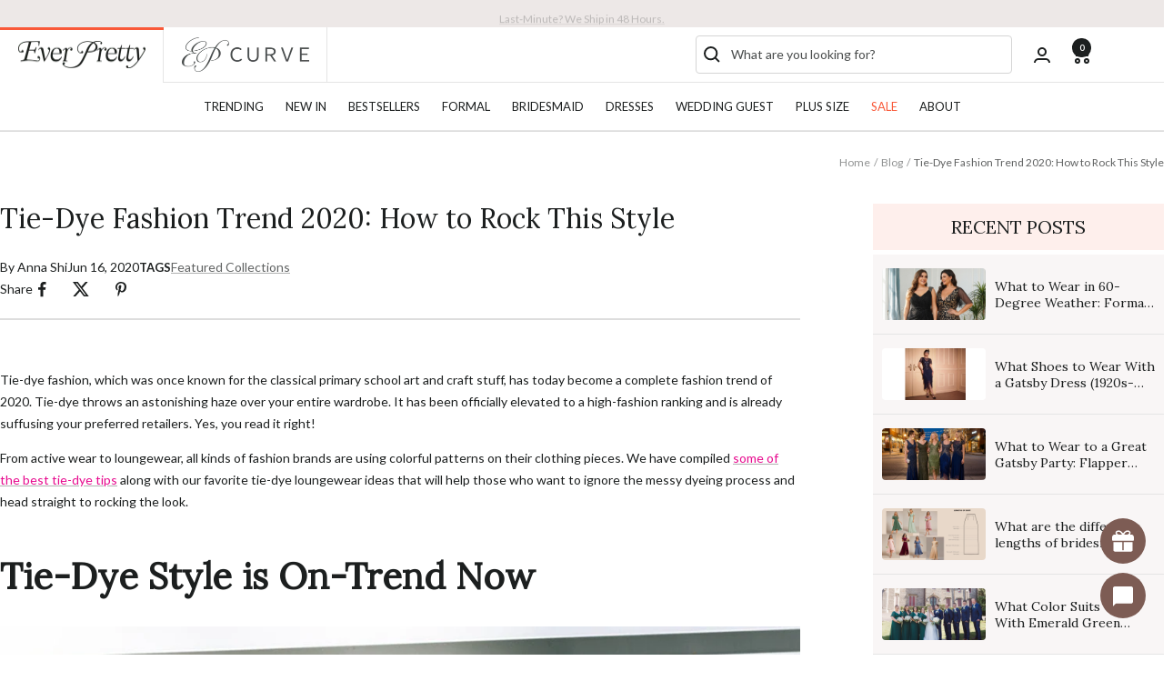

--- FILE ---
content_type: text/html; charset=utf-8
request_url: https://www.ever-pretty.com/blogs/blog/tie-dye-fashion-trend-2020-how-to-rock-this-style/
body_size: 97273
content:
<!DOCTYPE html><html class="no-js" lang="en" dir="ltr">
  <head>

    
    
    
    
    <meta charset="utf-8">
    <meta name="viewport" content="width=device-width, initial-scale=1.0, height=device-height, minimum-scale=1.0, maximum-scale=5.0">
    <meta name="theme-color" content="#ffffff">

    <title>
      
        Tie-Dye Fashion Trend 2020: How to Rock This Style -
          Ever-Pretty US
      
    </title><meta name="description" content="Tie-dye fashion, which was once known for the classical primary school art and craft stuff, has today become a complete fashion trend of 2020. Tie-dye throws an astonishing haze over your entire wardrobe. It has been officially elevated to a high-fashion ranking and is already suffusing your preferred retailers. Yes, y">
  <link rel="canonical" href="https://www.ever-pretty.com/blogs/blog/tie-dye-fashion-trend-2020-how-to-rock-this-style" />

<link rel="shortcut icon" href="//www.ever-pretty.com/cdn/shop/files/q.png?v=1745991449&width=96" type="image/png"><link rel="preconnect" href="https://cdn.shopify.com" crossorigin="anonymous">
    <link rel="preconnect" href="https://www.google-analytics.com" crossorigin="anonymous">
    <link rel="preconnect" href="https://www.gstatic.com" crossorigin="anonymous">
    <link rel="preconnect" href="https://productreviews.shopifycdn.com" crossorigin>
    <link rel="preconnect" href="https://cdnus.jishiyuchat.com" crossorigin>
    <link rel="preconnect" href="https://cdn.storista.io" crossorigin>
    <link rel="preconnect" href="https://js.ptengine.com" crossorigin>
    <link rel="dns-prefetch" href="https://cdn.shopify.com">
    <link rel="dns-prefetch" href="https://productreviews.shopifycdn.com">
    <link rel="dns-prefetch" href="https://www.google-analytics.com">
    <link rel="dns-prefetch" href="https://cdnus.jishiyuchat.com">
    <link rel="dns-prefetch" href="https://cdn.storista.io">
    <link rel="dns-prefetch" href="https://www.gstatic.com">
    <link rel="dns-prefetch" href="https://js.ptengine.com">
    <link rel="dns-prefetch" href="https://bat.bing.com"><link rel="preconnect" href="https://fonts.shopifycdn.com" crossorigin><link rel="preload" as="style" href="//www.ever-pretty.com/cdn/shop/t/188/assets/theme.css?v=143584174187923653401768558696">
    <link rel="preload" as="script" href="//www.ever-pretty.com/cdn/shop/t/188/assets/theme.js?v=93630241807119717491768458421"><link rel="preload" as="style" href="https://www.ever-pretty.com/cdn/shopifycloud/portable-wallets/latest/accelerated-checkout-backwards-compat.css"><meta property="og:type" content="article">
  <meta property="og:title" content="Tie-Dye Fashion Trend 2020: How to Rock This Style"><meta property="og:image" content="http://www.ever-pretty.com/cdn/shop/articles/tie-dye.jpg?v=1740989718&width=1024">
  <meta property="og:image:secure_url" content="https://www.ever-pretty.com/cdn/shop/articles/tie-dye.jpg?v=1740989718&width=1024">
  <meta property="og:image:width" content="1200">
  <meta property="og:image:height" content="600"><meta property="og:description" content="Tie-dye fashion, which was once known for the classical primary school art and craft stuff, has today become a complete fashion trend of 2020. Tie-dye throws an astonishing haze over your entire wardrobe. It has been officially elevated to a high-fashion ranking and is already suffusing your preferred retailers. Yes, y"><meta property="og:url" content="https://www.ever-pretty.com/blogs/blog/tie-dye-fashion-trend-2020-how-to-rock-this-style">
<meta property="og:site_name" content="Ever-Pretty US"><meta name="twitter:card" content="summary"><meta name="twitter:title" content="Tie-Dye Fashion Trend 2020: How to Rock This Style">
  <meta name="twitter:description" content="Tie-dye fashion, which was once known for the classical primary school art and craft stuff, has today become a complete fashion trend of 2020. Tie-dye throws an astonishing haze over your entire wardrobe. It has been officially elevated to a high-fashion ranking and is already suffusing your preferred retailers. Yes, you read it right! From active wear to loungewear, all kinds of fashion brands are using colorful patterns on their clothing pieces. We have compiled some of the best tie-dye tips along with our favorite tie-dye loungewear ideas that will help those who want to ignore the messy dyeing process and head straight to rocking the look. Tie-Dye Style is On-Trend Now Tie-dye style is a throwback to the 70s summer fashion. It has become a big trend in the summer 2020 catwalks and has continued to make a bold"><meta name="twitter:image" content="https://www.ever-pretty.com/cdn/shop/articles/tie-dye.jpg?v=1740989718&width=1200">
  <meta name="twitter:image:alt" content="fashion-looks">
    
  <script type="application/ld+json">
  {
    "@context": "https://schema.org",
    "@type": "BreadcrumbList",
  "itemListElement": [{
      "@type": "ListItem",
      "position": 1,
      "name": "Home",
      "item": "https://www.ever-pretty.com"
    },{
          "@type": "ListItem",
          "position": 2,
          "name": "Blog",
          "item": "https://www.ever-pretty.com/blogs/blog"
        }, {
          "@type": "ListItem",
          "position": 3,
          "name": "Blog",
          "item": "https://www.ever-pretty.com/blogs/blog/tie-dye-fashion-trend-2020-how-to-rock-this-style"
        }]
  }
  </script>



  <script type="application/ld+json">
  {
    "@context": "https://schema.org",
    "@type": "BlogPosting",
    "mainEntityOfPage": "/blogs/blog/tie-dye-fashion-trend-2020-how-to-rock-this-style",
    "articleSection": "Blog",
    "keywords": "Featured Collections",
    "headline": "Tie-Dye Fashion Trend 2020: How to Rock This Style",
    "description": "Tie-dye fashion, which was once known for the classical primary school art and craft stuff, has today become a complete fashion trend of 2020. Tie-dye...",
    "dateCreated": "2023-05-03T18:33:11",
    "datePublished": "2020-06-16T09:00:00",
    "dateModified": "2020-06-16T09:00:00",
    "image": {
      "@type": "ImageObject",
      "url": "https://www.ever-pretty.com/cdn/shop/articles/tie-dye_1024x.jpg?v=1740989718",
      "image": "https://www.ever-pretty.com/cdn/shop/articles/tie-dye_1024x.jpg?v=1740989718",
      "name": "fashion-looks",
      "width": "1024",
      "height": "1024"
    },
    "author": {
      "@type": "Person",
      "url": "/blogs/blog/tie-dye-fashion-trend-2020-how-to-rock-this-style",
      "name": "Anna Shi",
      "givenName": "Anna",
      "familyName": "Shi"
    },
    "publisher": {
      "@type": "Organization",
      "name": "Ever-Pretty US"
    },
    "commentCount": 0,
    "comment": []
  }
  </script>


    <style>
  
  /* Typography (heading) */
  @font-face {
  font-family: Lora;
  font-weight: 400;
  font-style: normal;
  font-display: swap;
  src: url("//www.ever-pretty.com/cdn/fonts/lora/lora_n4.9a60cb39eff3bfbc472bac5b3c5c4d7c878f0a8d.woff2") format("woff2"),
       url("//www.ever-pretty.com/cdn/fonts/lora/lora_n4.4d935d2630ceaf34d2e494106075f8d9f1257d25.woff") format("woff");
}

@font-face {
  font-family: Lora;
  font-weight: 400;
  font-style: italic;
  font-display: swap;
  src: url("//www.ever-pretty.com/cdn/fonts/lora/lora_i4.a5059b22bd0a7547da84d66d2f523d17d17325d3.woff2") format("woff2"),
       url("//www.ever-pretty.com/cdn/fonts/lora/lora_i4.cb2d2ab46128fa7f84060d5f92cf3f49dc8181bd.woff") format("woff");
}

/* Typography (body) */
  @font-face {
  font-family: Lato;
  font-weight: 400;
  font-style: normal;
  font-display: swap;
  src: url("//www.ever-pretty.com/cdn/fonts/lato/lato_n4.c3b93d431f0091c8be23185e15c9d1fee1e971c5.woff2") format("woff2"),
       url("//www.ever-pretty.com/cdn/fonts/lato/lato_n4.d5c00c781efb195594fd2fd4ad04f7882949e327.woff") format("woff");
}

@font-face {
  font-family: Lato;
  font-weight: 400;
  font-style: italic;
  font-display: swap;
  src: url("//www.ever-pretty.com/cdn/fonts/lato/lato_i4.09c847adc47c2fefc3368f2e241a3712168bc4b6.woff2") format("woff2"),
       url("//www.ever-pretty.com/cdn/fonts/lato/lato_i4.3c7d9eb6c1b0a2bf62d892c3ee4582b016d0f30c.woff") format("woff");
}

@font-face {
  font-family: Lato;
  font-weight: 700;
  font-style: normal;
  font-display: swap;
  src: url("//www.ever-pretty.com/cdn/fonts/lato/lato_n7.900f219bc7337bc57a7a2151983f0a4a4d9d5dcf.woff2") format("woff2"),
       url("//www.ever-pretty.com/cdn/fonts/lato/lato_n7.a55c60751adcc35be7c4f8a0313f9698598612ee.woff") format("woff");
}

@font-face {
  font-family: Lato;
  font-weight: 700;
  font-style: italic;
  font-display: swap;
  src: url("//www.ever-pretty.com/cdn/fonts/lato/lato_i7.16ba75868b37083a879b8dd9f2be44e067dfbf92.woff2") format("woff2"),
       url("//www.ever-pretty.com/cdn/fonts/lato/lato_i7.4c07c2b3b7e64ab516aa2f2081d2bb0366b9dce8.woff") format("woff");
}

:root {--heading-color: 28, 31, 31;
    --text-color: 28, 31, 31;
    --background: 255, 255, 255;
    --secondary-background: 245, 241, 236;
    --border-color: 221, 221, 221;
    --border-color-darker: 164, 165, 165;
    --success-color: 46, 158, 123;
    --success-background: 213, 236, 229;
    --error-color: 222, 42, 42;
    --error-background: 253, 240, 240;
    --primary-button-background: 255, 255, 255;
    --primary-button-text-color: 28, 31, 31;
    --secondary-button-background: 28, 31, 31;
    --secondary-button-text-color: 255, 255, 255;
    --product-star-rating: 246, 164, 41;
    --product-on-sale-accent: 28, 31, 31;
    --product-sold-out-accent: 234, 234, 234;
    --product-custom-label-background: 64, 93, 230;
    --product-custom-label-text-color: 255, 255, 255;
    --product-custom-label-2-background: 243, 229, 182;
    --product-custom-label-2-text-color: 0, 0, 0;
    --product-low-stock-text-color: 222, 42, 42;
    --product-in-stock-text-color: 46, 158, 123;
    --loading-bar-background: 28, 31, 31;

    /* We duplicate some "base" colors as root colors, which is useful to use on drawer elements or popover without. Those should not be overridden to avoid issues */
    --root-heading-color: 28, 31, 31;
    --root-text-color: 28, 31, 31;
    --root-background: 255, 255, 255;
    --root-border-color: 221, 221, 221;
    --root-primary-button-background: 255, 255, 255;
    --root-primary-button-text-color: 28, 31, 31;

    --base-font-size: 14px;
    --EB_Garamond: Lora, serif;
    --heading-font-family: Lora, serif;
    --heading-font-weight: 400;
    --heading-font-style: normal;
    --heading-text-transform: normal;
    --text-font-family: Lato, sans-serif;
    --text-font-weight: 400;
    --text-font-style: normal;
    --text-font-bold-weight: 700;

    /* Typography (font size) */
    --heading-xxsmall-font-size: 12px;
    --heading-xsmall-font-size: 12px;
    --heading-small-font-size: 14px;
    --heading-large-font-size: 36px;
    --heading-h1-font-size: 36px;
    --heading-h2-font-size: 30px;
    --heading-h3-font-size: 26px;
    --heading-h4-font-size: 24px;
    --heading-h5-font-size: 20px;
    --heading-h6-font-size: 16px;

    /* Control the look and feel of the theme by changing radius of various elements */
    --button-border-radius: 4px;
    --block-border-radius: 8px;
    --block-border-radius-reduced: 4px;
    --color-swatch-border-radius: 0px;

    /* Button size */
    --button-height: 48px;
    --button-small-height: 40px;

    /* Form related */
    --form-input-field-height: 48px;
    --form-input-gap: 16px;
    --form-submit-margin: 24px;

    /* Product listing related variables */
    --product-list-block-spacing: 32px;

    /* Video related */
    --play-button-background: 255, 255, 255;
    --play-button-arrow: 28, 31, 31;

    /* RTL support */
    --transform-logical-flip: 1;
    --transform-origin-start: left;
    --transform-origin-end: right;

    /* Other */
    --zoom-cursor-svg-url: url(//www.ever-pretty.com/cdn/shop/t/188/assets/zoom-cursor.svg?v=96538760587900662501768458421);
    --arrow-right-svg-url: url(//www.ever-pretty.com/cdn/shop/t/188/assets/arrow-right.svg?v=60090787104665714041768458421);
    --arrow-left-svg-url: url(//www.ever-pretty.com/cdn/shop/t/188/assets/arrow-left.svg?v=158946663282076132771768458421);

    /* Some useful variables that we can reuse in our CSS. Some explanation are needed for some of them:
       - container-max-width-minus-gutters: represents the container max width without the edge gutters
       - container-outer-width: considering the screen width, represent all the space outside the container
       - container-outer-margin: same as container-outer-width but get set to 0 inside a container
       - container-inner-width: the effective space inside the container (minus gutters)
       - grid-column-width: represents the width of a single column of the grid
       - vertical-breather: this is a variable that defines the global "spacing" between sections, and inside the section
                            to create some "breath" and minimum spacing
     */
    --container-max-width: 1600px;
    --container-gutter: 24px;
    --container-max-width-minus-gutters: calc(var(--container-max-width) - (var(--container-gutter)) * 2);
    --container-outer-width: max(calc((100vw - var(--container-max-width-minus-gutters)) / 2), var(--container-gutter));
    --container-outer-margin: var(--container-outer-width);
    --container-inner-width: calc(100vw - var(--container-outer-width) * 2);

    --grid-column-count: 10;
    --grid-gap: 24px;
    --grid-column-width: calc((100vw - var(--container-outer-width) * 2 - var(--grid-gap) * (var(--grid-column-count) - 1)) / var(--grid-column-count));

    --vertical-breather: 48px;
    --vertical-breather-tight: 48px;

    /* Shopify related variables */
    --payment-terms-background-color: #ffffff;
  }

  @media screen and (min-width: 741px) {
    :root {
      --container-gutter: 40px;
      --grid-column-count: 20;
      --vertical-breather: 64px;
      --vertical-breather-tight: 64px;

      /* Typography (font size) */
       --heading-xsmall-font-size: 12px;
      --heading-small-font-size: 13px;
      --heading-large-font-size: 60px;
      --heading-h1-font-size: 50px;
      --heading-h2-font-size: 40px;
      --heading-h3-font-size: 30px;
      --heading-h4-font-size: 24px;
      --heading-h5-font-size: 20px;
      --heading-h6-font-size: 18px;

      /* Form related */
      --form-input-field-height: 52px;
      --form-submit-margin: 32px;

      /* Button size */
      --button-height: 52px;
      --button-small-height: 44px;
    }
  }

  @media screen and (min-width: 1200px) {
    :root {
      --vertical-breather: 64px;
      --vertical-breather-tight: 64px;
      --product-list-block-spacing: 48px;

      /* Typography */
      --heading-large-font-size: 60px;
      --heading-h1-font-size: 50px;
      --heading-h2-font-size: 40px;
      --heading-h3-font-size: 30px;
      --heading-h4-font-size: 24px;
      --heading-h5-font-size: 20px;
      --heading-h6-font-size: 18px;
    }
  }

  @media screen and (min-width: 1600px) {
    :root {
      --vertical-breather: 68px;
      --vertical-breather-tight: 64px;
    }
  }
</style>
    <script>
  // This allows to expose several variables to the global scope, to be used in scripts
  window.themeVariables = {
    settings: {
      direction: "ltr",
      pageType: "article",
      cartCount: 0,
      moneyFormat: "${{amount}}",
      moneyWithCurrencyFormat: "${{amount}} USD",
      showVendor: false,
      discountMode: "percentage",
      currencyCodeEnabled: false,
      cartType: "drawer",
      cartCurrency: "USD",
      mobileZoomFactor: 2.5
    },

    routes: {
      host: "www.ever-pretty.com",
      rootUrl: "\/",
      rootUrlWithoutSlash: '',
      cartUrl: "\/cart",
      cartAddUrl: "\/cart\/add",
      cartChangeUrl: "\/cart\/change",
      searchUrl: "\/search",
      predictiveSearchUrl: "\/search\/suggest",
      productRecommendationsUrl: "\/recommendations\/products"
    },

    strings: {
      accessibilityDelete: "Delete",
      accessibilityClose: "Close",
      collectionSoldOut: "Sold out",
      collectionDiscount: "Save @savings@",
      productSalePrice: "Sale price",
      productRegularPrice: "Regular price",
      productFormUnavailable: "Unavailable",
      productFormSoldOut: "Sold out",
      productFormPreOrder: "Preorder",
      productFormAddToCart: "Add to cart",
      searchNoResults: "No results could be found.",
      searchNewSearch: "New search",
      searchProducts: "Products",
      searchArticles: "Articles",
      searchPages: "Pages",
      searchCollections: "Collections",
      cartViewCart: "View cart",
      cartItemAdded: "Item added to your cart!",
      cartItemAddedShort: "Added to your cart!",
      cartAddOrderNote: "Add order note",
      cartEditOrderNote: "Edit order note",
      shippingEstimatorNoResults: "Sorry, we do not ship to your address.",
      shippingEstimatorOneResult: "There is one shipping rate for your address:",
      shippingEstimatorMultipleResults: "There are several shipping rates for your address:",
      shippingEstimatorError: "One or more error occurred while retrieving shipping rates:"
    },

    libs: {
      flickity: "\/\/www.ever-pretty.com\/cdn\/shop\/t\/188\/assets\/flickity.js?v=176646718982628074891768458421",
      photoswipe: "\/\/www.ever-pretty.com\/cdn\/shop\/t\/188\/assets\/photoswipe.js?v=132268647426145925301768458421",
      qrCode: "\/\/www.ever-pretty.com\/cdn\/shopifycloud\/storefront\/assets\/themes_support\/vendor\/qrcode-3f2b403b.js"
    },

    breakpoints: {
      phone: 'screen and (max-width: 740px)',
      tablet: 'screen and (min-width: 741px) and (max-width: 999px)',
      tabletAndUp: 'screen and (min-width: 741px)',
      pocket: 'screen and (max-width: 999px)',
      lap: 'screen and (min-width: 1000px) and (max-width: 1199px)',
      lapAndUp: 'screen and (min-width: 1000px)',
      desktop: 'screen and (min-width: 1200px)',
      wide: 'screen and (min-width: 1400px)'
    }
  };

  window.addEventListener('pageshow', async () => {
    const cartContent = await (await fetch(`${window.themeVariables.routes.cartUrl}.js`, {cache: 'reload'})).json();
    document.documentElement.dispatchEvent(new CustomEvent('cart:refresh', {detail: {cart: cartContent}}));
  });

  if ('noModule' in HTMLScriptElement.prototype) {
    // Old browsers (like IE) that does not support module will be considered as if not executing JS at all
    document.documentElement.className = document.documentElement.className.replace('no-js', 'js');

    requestAnimationFrame(() => {
      const viewportHeight = (window.visualViewport ? window.visualViewport.height : document.documentElement.clientHeight);
      document.documentElement.style.setProperty('--window-height',viewportHeight + 'px');
    });
  }</script>

    <link rel="stylesheet" href="//www.ever-pretty.com/cdn/shop/t/188/assets/theme.css?v=143584174187923653401768558696">

    <script src="//www.ever-pretty.com/cdn/shop/t/188/assets/jquery-3.3.1.min.js?v=61395414644828968241768458421" defer></script>
    <script src="//www.ever-pretty.com/cdn/shop/t/188/assets/vendor.js?v=32643890569905814191768458421" defer></script>
    <script src="//www.ever-pretty.com/cdn/shop/t/188/assets/theme.js?v=93630241807119717491768458421" defer></script>
    <script src="//www.ever-pretty.com/cdn/shop/t/188/assets/custom.js?v=88742087114677164751769053038" defer></script>


<link href="//www.ever-pretty.com/cdn/shop/t/188/assets/JSarticle.js?v=110630734164141958361768458421" as="script" rel="preload">
      <link href="//www.ever-pretty.com/cdn/shop/t/188/assets/CSSarticle.css?v=64848972280548822741768458421" as="style" rel="preload">
      <script src="//www.ever-pretty.com/cdn/shop/t/188/assets/JSarticle.js?v=110630734164141958361768458421" defer></script>
      <link rel="stylesheet" href="//www.ever-pretty.com/cdn/shop/t/188/assets/CSSarticle.css?v=64848972280548822741768458421" media="print" onload="this.media='all'">
      <noscript><link rel="stylesheet" href="//www.ever-pretty.com/cdn/shop/t/188/assets/CSSarticle.css?v=64848972280548822741768458421"></noscript>
    


    <script>window.performance && window.performance.mark && window.performance.mark('shopify.content_for_header.start');</script><meta name="facebook-domain-verification" content="jxlxhnu5642d0bcia50nwv0iei1ssc">
<meta id="shopify-digital-wallet" name="shopify-digital-wallet" content="/5084020810/digital_wallets/dialog">
<meta name="shopify-checkout-api-token" content="eb661a5c40ddc431fed2ad44c39378d7">
<meta id="in-context-paypal-metadata" data-shop-id="5084020810" data-venmo-supported="false" data-environment="production" data-locale="en_US" data-paypal-v4="true" data-currency="USD">
<link rel="alternate" type="application/atom+xml" title="Feed" href="/blogs/blog.atom" />
<script async="async" src="/checkouts/internal/preloads.js?locale=en-US"></script>
<link rel="preconnect" href="https://shop.app" crossorigin="anonymous">
<script async="async" src="https://shop.app/checkouts/internal/preloads.js?locale=en-US&shop_id=5084020810" crossorigin="anonymous"></script>
<script id="apple-pay-shop-capabilities" type="application/json">{"shopId":5084020810,"countryCode":"US","currencyCode":"USD","merchantCapabilities":["supports3DS"],"merchantId":"gid:\/\/shopify\/Shop\/5084020810","merchantName":"Ever-Pretty US","requiredBillingContactFields":["postalAddress","email","phone"],"requiredShippingContactFields":["postalAddress","email","phone"],"shippingType":"shipping","supportedNetworks":["visa","masterCard","amex","discover","elo","jcb"],"total":{"type":"pending","label":"Ever-Pretty US","amount":"1.00"},"shopifyPaymentsEnabled":true,"supportsSubscriptions":true}</script>
<script id="shopify-features" type="application/json">{"accessToken":"eb661a5c40ddc431fed2ad44c39378d7","betas":["rich-media-storefront-analytics"],"domain":"www.ever-pretty.com","predictiveSearch":true,"shopId":5084020810,"locale":"en"}</script>
<script>var Shopify = Shopify || {};
Shopify.shop = "ever-pretty-usa.myshopify.com";
Shopify.locale = "en";
Shopify.currency = {"active":"USD","rate":"1.0"};
Shopify.country = "US";
Shopify.theme = {"name":"Ever-Pretty-Theme 25-11-09 大码分屏测试","id":142410481738,"schema_name":"Focal","schema_version":"12.4.0","theme_store_id":null,"role":"main"};
Shopify.theme.handle = "null";
Shopify.theme.style = {"id":null,"handle":null};
Shopify.cdnHost = "www.ever-pretty.com/cdn";
Shopify.routes = Shopify.routes || {};
Shopify.routes.root = "/";</script>
<script type="module">!function(o){(o.Shopify=o.Shopify||{}).modules=!0}(window);</script>
<script>!function(o){function n(){var o=[];function n(){o.push(Array.prototype.slice.apply(arguments))}return n.q=o,n}var t=o.Shopify=o.Shopify||{};t.loadFeatures=n(),t.autoloadFeatures=n()}(window);</script>
<script>
  window.ShopifyPay = window.ShopifyPay || {};
  window.ShopifyPay.apiHost = "shop.app\/pay";
  window.ShopifyPay.redirectState = null;
</script>
<script id="shop-js-analytics" type="application/json">{"pageType":"article"}</script>
<script defer="defer" async type="module" src="//www.ever-pretty.com/cdn/shopifycloud/shop-js/modules/v2/client.init-shop-cart-sync_WVOgQShq.en.esm.js"></script>
<script defer="defer" async type="module" src="//www.ever-pretty.com/cdn/shopifycloud/shop-js/modules/v2/chunk.common_C_13GLB1.esm.js"></script>
<script defer="defer" async type="module" src="//www.ever-pretty.com/cdn/shopifycloud/shop-js/modules/v2/chunk.modal_CLfMGd0m.esm.js"></script>
<script type="module">
  await import("//www.ever-pretty.com/cdn/shopifycloud/shop-js/modules/v2/client.init-shop-cart-sync_WVOgQShq.en.esm.js");
await import("//www.ever-pretty.com/cdn/shopifycloud/shop-js/modules/v2/chunk.common_C_13GLB1.esm.js");
await import("//www.ever-pretty.com/cdn/shopifycloud/shop-js/modules/v2/chunk.modal_CLfMGd0m.esm.js");

  window.Shopify.SignInWithShop?.initShopCartSync?.({"fedCMEnabled":true,"windoidEnabled":true});

</script>
<script>
  window.Shopify = window.Shopify || {};
  if (!window.Shopify.featureAssets) window.Shopify.featureAssets = {};
  window.Shopify.featureAssets['shop-js'] = {"shop-cart-sync":["modules/v2/client.shop-cart-sync_DuR37GeY.en.esm.js","modules/v2/chunk.common_C_13GLB1.esm.js","modules/v2/chunk.modal_CLfMGd0m.esm.js"],"init-fed-cm":["modules/v2/client.init-fed-cm_BucUoe6W.en.esm.js","modules/v2/chunk.common_C_13GLB1.esm.js","modules/v2/chunk.modal_CLfMGd0m.esm.js"],"shop-toast-manager":["modules/v2/client.shop-toast-manager_B0JfrpKj.en.esm.js","modules/v2/chunk.common_C_13GLB1.esm.js","modules/v2/chunk.modal_CLfMGd0m.esm.js"],"init-shop-cart-sync":["modules/v2/client.init-shop-cart-sync_WVOgQShq.en.esm.js","modules/v2/chunk.common_C_13GLB1.esm.js","modules/v2/chunk.modal_CLfMGd0m.esm.js"],"shop-button":["modules/v2/client.shop-button_B_U3bv27.en.esm.js","modules/v2/chunk.common_C_13GLB1.esm.js","modules/v2/chunk.modal_CLfMGd0m.esm.js"],"init-windoid":["modules/v2/client.init-windoid_DuP9q_di.en.esm.js","modules/v2/chunk.common_C_13GLB1.esm.js","modules/v2/chunk.modal_CLfMGd0m.esm.js"],"shop-cash-offers":["modules/v2/client.shop-cash-offers_BmULhtno.en.esm.js","modules/v2/chunk.common_C_13GLB1.esm.js","modules/v2/chunk.modal_CLfMGd0m.esm.js"],"pay-button":["modules/v2/client.pay-button_CrPSEbOK.en.esm.js","modules/v2/chunk.common_C_13GLB1.esm.js","modules/v2/chunk.modal_CLfMGd0m.esm.js"],"init-customer-accounts":["modules/v2/client.init-customer-accounts_jNk9cPYQ.en.esm.js","modules/v2/client.shop-login-button_DJ5ldayH.en.esm.js","modules/v2/chunk.common_C_13GLB1.esm.js","modules/v2/chunk.modal_CLfMGd0m.esm.js"],"avatar":["modules/v2/client.avatar_BTnouDA3.en.esm.js"],"checkout-modal":["modules/v2/client.checkout-modal_pBPyh9w8.en.esm.js","modules/v2/chunk.common_C_13GLB1.esm.js","modules/v2/chunk.modal_CLfMGd0m.esm.js"],"init-shop-for-new-customer-accounts":["modules/v2/client.init-shop-for-new-customer-accounts_BUoCy7a5.en.esm.js","modules/v2/client.shop-login-button_DJ5ldayH.en.esm.js","modules/v2/chunk.common_C_13GLB1.esm.js","modules/v2/chunk.modal_CLfMGd0m.esm.js"],"init-customer-accounts-sign-up":["modules/v2/client.init-customer-accounts-sign-up_CnczCz9H.en.esm.js","modules/v2/client.shop-login-button_DJ5ldayH.en.esm.js","modules/v2/chunk.common_C_13GLB1.esm.js","modules/v2/chunk.modal_CLfMGd0m.esm.js"],"init-shop-email-lookup-coordinator":["modules/v2/client.init-shop-email-lookup-coordinator_CzjY5t9o.en.esm.js","modules/v2/chunk.common_C_13GLB1.esm.js","modules/v2/chunk.modal_CLfMGd0m.esm.js"],"shop-follow-button":["modules/v2/client.shop-follow-button_CsYC63q7.en.esm.js","modules/v2/chunk.common_C_13GLB1.esm.js","modules/v2/chunk.modal_CLfMGd0m.esm.js"],"shop-login-button":["modules/v2/client.shop-login-button_DJ5ldayH.en.esm.js","modules/v2/chunk.common_C_13GLB1.esm.js","modules/v2/chunk.modal_CLfMGd0m.esm.js"],"shop-login":["modules/v2/client.shop-login_B9ccPdmx.en.esm.js","modules/v2/chunk.common_C_13GLB1.esm.js","modules/v2/chunk.modal_CLfMGd0m.esm.js"],"lead-capture":["modules/v2/client.lead-capture_D0K_KgYb.en.esm.js","modules/v2/chunk.common_C_13GLB1.esm.js","modules/v2/chunk.modal_CLfMGd0m.esm.js"],"payment-terms":["modules/v2/client.payment-terms_BWmiNN46.en.esm.js","modules/v2/chunk.common_C_13GLB1.esm.js","modules/v2/chunk.modal_CLfMGd0m.esm.js"]};
</script>
<script>(function() {
  var isLoaded = false;
  function asyncLoad() {
    if (isLoaded) return;
    isLoaded = true;
    var urls = ["https:\/\/assets.smartwishlist.webmarked.net\/static\/v6\/smartwishlist.js?shop=ever-pretty-usa.myshopify.com","\/\/cdn.shopify.com\/proxy\/925eb0ec15fa641336a19e65e70d6e8b7c432cd100a6461b0450951e9ceb2eb8\/api.goaffpro.com\/loader.js?shop=ever-pretty-usa.myshopify.com\u0026sp-cache-control=cHVibGljLCBtYXgtYWdlPTkwMA","https:\/\/ext.spinwheelapp.com\/external\/v1\/3bd2c1831495e2c8\/spps.js?shop=ever-pretty-usa.myshopify.com","https:\/\/app.kiwisizing.com\/web\/js\/dist\/kiwiSizing\/plugin\/SizingPlugin.prod.js?v=330\u0026shop=ever-pretty-usa.myshopify.com","https:\/\/dr4qe3ddw9y32.cloudfront.net\/awin-shopify-integration-code.js?aid=71743\u0026v=shopifyApp_5.2.3\u0026ts=1759824276182\u0026shop=ever-pretty-usa.myshopify.com","https:\/\/static.seel.com\/shopify\/worry-free-purchase\/script\/ever-pretty-usa.myshopify.com.js?shop=ever-pretty-usa.myshopify.com"];
    for (var i = 0; i < urls.length; i++) {
      var s = document.createElement('script');
      s.type = 'text/javascript';
      s.async = true;
      s.src = urls[i];
      var x = document.getElementsByTagName('script')[0];
      x.parentNode.insertBefore(s, x);
    }
  };
  if(window.attachEvent) {
    window.attachEvent('onload', asyncLoad);
  } else {
    window.addEventListener('load', asyncLoad, false);
  }
})();</script>
<script id="__st">var __st={"a":5084020810,"offset":-28800,"reqid":"ad743f9b-3a33-4b42-b7e3-ce2aa9f86c51-1769571322","pageurl":"www.ever-pretty.com\/blogs\/blog\/tie-dye-fashion-trend-2020-how-to-rock-this-style","s":"articles-557668597834","u":"28594c4dd4f8","p":"article","rtyp":"article","rid":557668597834};</script>
<script>window.ShopifyPaypalV4VisibilityTracking = true;</script>
<script id="captcha-bootstrap">!function(){'use strict';const t='contact',e='account',n='new_comment',o=[[t,t],['blogs',n],['comments',n],[t,'customer']],c=[[e,'customer_login'],[e,'guest_login'],[e,'recover_customer_password'],[e,'create_customer']],r=t=>t.map((([t,e])=>`form[action*='/${t}']:not([data-nocaptcha='true']) input[name='form_type'][value='${e}']`)).join(','),a=t=>()=>t?[...document.querySelectorAll(t)].map((t=>t.form)):[];function s(){const t=[...o],e=r(t);return a(e)}const i='password',u='form_key',d=['recaptcha-v3-token','g-recaptcha-response','h-captcha-response',i],f=()=>{try{return window.sessionStorage}catch{return}},m='__shopify_v',_=t=>t.elements[u];function p(t,e,n=!1){try{const o=window.sessionStorage,c=JSON.parse(o.getItem(e)),{data:r}=function(t){const{data:e,action:n}=t;return t[m]||n?{data:e,action:n}:{data:t,action:n}}(c);for(const[e,n]of Object.entries(r))t.elements[e]&&(t.elements[e].value=n);n&&o.removeItem(e)}catch(o){console.error('form repopulation failed',{error:o})}}const l='form_type',E='cptcha';function T(t){t.dataset[E]=!0}const w=window,h=w.document,L='Shopify',v='ce_forms',y='captcha';let A=!1;((t,e)=>{const n=(g='f06e6c50-85a8-45c8-87d0-21a2b65856fe',I='https://cdn.shopify.com/shopifycloud/storefront-forms-hcaptcha/ce_storefront_forms_captcha_hcaptcha.v1.5.2.iife.js',D={infoText:'Protected by hCaptcha',privacyText:'Privacy',termsText:'Terms'},(t,e,n)=>{const o=w[L][v],c=o.bindForm;if(c)return c(t,g,e,D).then(n);var r;o.q.push([[t,g,e,D],n]),r=I,A||(h.body.append(Object.assign(h.createElement('script'),{id:'captcha-provider',async:!0,src:r})),A=!0)});var g,I,D;w[L]=w[L]||{},w[L][v]=w[L][v]||{},w[L][v].q=[],w[L][y]=w[L][y]||{},w[L][y].protect=function(t,e){n(t,void 0,e),T(t)},Object.freeze(w[L][y]),function(t,e,n,w,h,L){const[v,y,A,g]=function(t,e,n){const i=e?o:[],u=t?c:[],d=[...i,...u],f=r(d),m=r(i),_=r(d.filter((([t,e])=>n.includes(e))));return[a(f),a(m),a(_),s()]}(w,h,L),I=t=>{const e=t.target;return e instanceof HTMLFormElement?e:e&&e.form},D=t=>v().includes(t);t.addEventListener('submit',(t=>{const e=I(t);if(!e)return;const n=D(e)&&!e.dataset.hcaptchaBound&&!e.dataset.recaptchaBound,o=_(e),c=g().includes(e)&&(!o||!o.value);(n||c)&&t.preventDefault(),c&&!n&&(function(t){try{if(!f())return;!function(t){const e=f();if(!e)return;const n=_(t);if(!n)return;const o=n.value;o&&e.removeItem(o)}(t);const e=Array.from(Array(32),(()=>Math.random().toString(36)[2])).join('');!function(t,e){_(t)||t.append(Object.assign(document.createElement('input'),{type:'hidden',name:u})),t.elements[u].value=e}(t,e),function(t,e){const n=f();if(!n)return;const o=[...t.querySelectorAll(`input[type='${i}']`)].map((({name:t})=>t)),c=[...d,...o],r={};for(const[a,s]of new FormData(t).entries())c.includes(a)||(r[a]=s);n.setItem(e,JSON.stringify({[m]:1,action:t.action,data:r}))}(t,e)}catch(e){console.error('failed to persist form',e)}}(e),e.submit())}));const S=(t,e)=>{t&&!t.dataset[E]&&(n(t,e.some((e=>e===t))),T(t))};for(const o of['focusin','change'])t.addEventListener(o,(t=>{const e=I(t);D(e)&&S(e,y())}));const B=e.get('form_key'),M=e.get(l),P=B&&M;t.addEventListener('DOMContentLoaded',(()=>{const t=y();if(P)for(const e of t)e.elements[l].value===M&&p(e,B);[...new Set([...A(),...v().filter((t=>'true'===t.dataset.shopifyCaptcha))])].forEach((e=>S(e,t)))}))}(h,new URLSearchParams(w.location.search),n,t,e,['guest_login'])})(!0,!0)}();</script>
<script integrity="sha256-4kQ18oKyAcykRKYeNunJcIwy7WH5gtpwJnB7kiuLZ1E=" data-source-attribution="shopify.loadfeatures" defer="defer" src="//www.ever-pretty.com/cdn/shopifycloud/storefront/assets/storefront/load_feature-a0a9edcb.js" crossorigin="anonymous"></script>
<script crossorigin="anonymous" defer="defer" src="//www.ever-pretty.com/cdn/shopifycloud/storefront/assets/shopify_pay/storefront-65b4c6d7.js?v=20250812"></script>
<script data-source-attribution="shopify.dynamic_checkout.dynamic.init">var Shopify=Shopify||{};Shopify.PaymentButton=Shopify.PaymentButton||{isStorefrontPortableWallets:!0,init:function(){window.Shopify.PaymentButton.init=function(){};var t=document.createElement("script");t.src="https://www.ever-pretty.com/cdn/shopifycloud/portable-wallets/latest/portable-wallets.en.js",t.type="module",document.head.appendChild(t)}};
</script>
<script data-source-attribution="shopify.dynamic_checkout.buyer_consent">
  function portableWalletsHideBuyerConsent(e){var t=document.getElementById("shopify-buyer-consent"),n=document.getElementById("shopify-subscription-policy-button");t&&n&&(t.classList.add("hidden"),t.setAttribute("aria-hidden","true"),n.removeEventListener("click",e))}function portableWalletsShowBuyerConsent(e){var t=document.getElementById("shopify-buyer-consent"),n=document.getElementById("shopify-subscription-policy-button");t&&n&&(t.classList.remove("hidden"),t.removeAttribute("aria-hidden"),n.addEventListener("click",e))}window.Shopify?.PaymentButton&&(window.Shopify.PaymentButton.hideBuyerConsent=portableWalletsHideBuyerConsent,window.Shopify.PaymentButton.showBuyerConsent=portableWalletsShowBuyerConsent);
</script>
<script data-source-attribution="shopify.dynamic_checkout.cart.bootstrap">document.addEventListener("DOMContentLoaded",(function(){function t(){return document.querySelector("shopify-accelerated-checkout-cart, shopify-accelerated-checkout")}if(t())Shopify.PaymentButton.init();else{new MutationObserver((function(e,n){t()&&(Shopify.PaymentButton.init(),n.disconnect())})).observe(document.body,{childList:!0,subtree:!0})}}));
</script>
<script id='scb4127' type='text/javascript' async='' src='https://www.ever-pretty.com/cdn/shopifycloud/privacy-banner/storefront-banner.js'></script><link id="shopify-accelerated-checkout-styles" rel="stylesheet" media="screen" href="https://www.ever-pretty.com/cdn/shopifycloud/portable-wallets/latest/accelerated-checkout-backwards-compat.css" crossorigin="anonymous">
<style id="shopify-accelerated-checkout-cart">
        #shopify-buyer-consent {
  margin-top: 1em;
  display: inline-block;
  width: 100%;
}

#shopify-buyer-consent.hidden {
  display: none;
}

#shopify-subscription-policy-button {
  background: none;
  border: none;
  padding: 0;
  text-decoration: underline;
  font-size: inherit;
  cursor: pointer;
}

#shopify-subscription-policy-button::before {
  box-shadow: none;
}

      </style>

<script>window.performance && window.performance.mark && window.performance.mark('shopify.content_for_header.end');</script>
    
    <script src="https://js.ptengine.com/26g93gvj.js" async></script>
    <script>
      window.__AB_PLUS__ = window.__AB_PLUS__ || false;
    </script>
  <!-- BEGIN app block: shopify://apps/social-login/blocks/automatic_login/8de41085-9237-4829-86d0-25e862482fec -->




    
    
        

            

            <!-- BEGIN app snippet: init --><script>var SOCIAL_LOGIN_CUSTOMER_LOGGED_IN = false;window.InitSocialLogin=function() {new SocialLoginNamespace({"id": 14421, "ssl_host": "", "proxy_subpath": "", "render_appblock": true,"cache_key": "01_14_2025_04_34_07","theme_install": true,"has_special_css": false,"disable_multiple_forms": false,"exclude_from_auto_install_selector": "","append_inside_form": true,"automatic_install_position": "below","include_jquery": true,"iframe_html": `<iframe
id="one-click-social-login-buttons<<iframe_container_id>>" class="one-click-social-login-buttons"
frameBorder='0'
style='   margin-top: 10px;   width: 100%; overflow: hidden;'
data-default_style='margin-top: 10px; overflow: hidden; width: 100%;'
allowtransparency='yes' src='https://oneclicksociallogin.devcloudsoftware.com/api/socialbuttons/?cache_key=01_14_2025_04_34_07&shop=ever-pretty-usa.myshopify.com&popup_type=&current_url=<<current_url>>&iframe_id=<<iframe_id>>&button_font_color=<<button_font_color>>&terms_font_color=<<terms_font_color>>&background_color=<<background_color>>&lang=<<current_lang>>'
 title="Social Login Buttons">
</iframe>`,"share_bar_template": ``,"login_popup_template": ``,"register_popup_template": ``,"google_onetap_iframe": `
<iframe
id="one-click-social-google-one-tap" src="https://www.ever-pretty.com/apps/oneclick/googleonetap/?shop_id=14421&current_url=<<current_url>>" allowtransparency='yes' frameBorder='0' style="height: 300px; width: 400px; z-index: 9999999; position: fixed;<<css>>" title="Social Login Google One Tap">
</iframe>


`,"redirect_to_previous_page": false,"redirect_to_current_page": true,"redirect_to_custom_page": false,"redirect_to_custom_page_url": "","popup_login_enabled": false,"customer": false,"popup_dont_allow_closing": false,"show_popup_delay": 0,"google_one_tap_enabled": true,"social_login_popup_dont_connect_events": false,"show_popup_on_arrive": false,"show_popup_only_once": false,"automatic_install": true,"search_form_in_all_pages": true,"share_bar_enabled": false,"redirect_to_enter_password_if_error": true,"share_bar_all_pages": true,"share_bar_products_enabled": true,"share_bar_collections_enabled": true,"find_errors_using_internal_var": true,"myshopify_domain": "ever-pretty-usa.myshopify.com","domain":  false,"disable_google_one_tap_mobile": false,"popup_dont_show_in_mobile": false,"debug": false,"appblock_width": "100","search_form_url_regex": false,"code_integration": false,"logged_in_request": false,"popup_login_selector": false,"popup_register_selector": false,"lang": "en","hide_button_text_on_mobile":false,"init_on_page_load": false,"load_in_all_pages":true, "wait_for_element": null, "wait_for_visible_element": null, "wait_for_not_visible_element": null, "buttons_no_iframe": false, "privacy_policy_type": "", "privacy_policy_url": "","privacy_policy_text": "","customer_accepts_marketing_selector": false,"customer_accepts_marketing_selector_position": "","should_confirm_privacy_policy": false,"type_theme": "","customer_accepts_marketing_selector_text": "","facebook_enabled": false,"google_enabled": false,"apple_enabled": false,"amazon_enabled": false,"linkedin_enabled": false,"twitter_enabled": false,"instagram_enabled": false,"meetup_enabled": false,"spotify_enabled": false,"hotmail_enabled": false,"yahoo_enabled": false,"pinterest_enabled": false,"steam_enabled": false,"buttons_type": "","buttons_text_align": "","use_new_twitter_logo": false,"buttons_no_iframe":false,"use_google_official_button": false,"popup_link_replace_onclick": false,"render_google_button_text": "","render_google_button_register_text": "","render_apple_button_text": "","render_apple_button_register_text": "","render_amazon_button_text": "","render_amazon_button_register_text": "","render_facebook_button_text": "","render_facebook_button_register_text": "","render_linkedin_button_text": "","render_linkedin_button_register_text": "","render_twitter_button_text": "","render_twitter_button_register_text": "","render_instagram_button_text": "","render_instagram_button_register_text": "","render_meetup_button_text": "","render_meetup_button_register_text": "","render_hotmail_button_text": "","render_hotmail_button_register_text": "","render_yahoo_button_text": "","render_yahoo_button_register_text": "","render_pinterest_button_text": "","render_pinterest_button_register_text": "","render_steam_button_text": "","render_steam_button_register_text": "","render_spotify_button_text": "","render_spotify_button_register_text": "","number_of_columns": 1,"columns_width": 100,"enable_box": false,"extra_login_params": null, "custom_js":function(socialLogin){} }).socialLogin.init();};if (typeof window.loadedSocialLoginLibrary == 'undefined') {window.loadedSocialLoginLibrary = true;var script = document.createElement('script');script.setAttribute("src", "https://cdn.shopify.com/extensions/019b9def-302f-7826-a1f9-1dfcb2263bd0/social-login-117/assets/social_login.min.js");script.setAttribute("id", "social-login-script"); };script.onload = function() { window.InitSocialLogin();}; script.onerror = function () {  }; document.head.appendChild(script);</script>
<style></style><!-- END app snippet -->

        
    
    




<!-- END app block --><!-- BEGIN app block: shopify://apps/shop-with-friends/blocks/polls_floating/3e557a13-d1da-4545-a899-617798d1a177 --><!-- Shop with Friends -->

















 
<script id="polls-platform-init" type="text/javascript">
  function initializePollsSDK() {
    const apiKey = '0e10ead3-1b80-4720-8cb7-ec5664b1a182';
    
    PollsSDK._internal.initWithMetafields({
      apiKey,
      metafields: {
        accountMetadata: {"shopId":"37ef2eb3-8375-4a5d-90e3-4a075d04e0c9","shopifyShopId":"ever-pretty-usa.myshopify.com","hasSubscription":true,"isLockedByAdmin":false,"useV1Metafields":false,"pollsSdkEnv":""},
        pollConfig: {"style":{"theme":"light","primaryColor":"#000000"}},
        floatingWidgetConfig: {"mobileWidget":{"enabled":false},"desktopWidget":{"enabled":false},"global":{"style":{"backgroundColor":"#ff069c","iconColor":"#ffffff"},"widgetPosition":"bottom-left","verticalSpacingPx":30,"horizontalSpacingPx":30}},
        cartWidgetConfig: {"enabled":true},
        drawerConfig: {"mobile":{"enabled":false},"desktop":{"enabled":false}},
        pdpConfig: {"mobile":{"enabled":false,"backgroundColor":"#dfdfdf","borderRadius":"0","borderColor":"#dfdfdf","borderWidth":"0","textColor":"#000000"},"desktop":{"enabled":false,"backgroundColor":"#dfdfdf","borderRadius":"0","borderColor":"#dfdfdf","borderWidth":"0","textColor":"#000000"}}
      }
    });
    
  }
</script>
<script
  async
  id="pollsSDK-script"
  src="https://poll-cdn.com/storefront/v4/major/sdk.min.js"
  onload="initializePollsSDK();"
  data-cmp-ab="2"
></script>
<script async type="text/javascript">
  fetch('/services/javascripts/currencies.js')
    .then((response) => response.text())
    .then((scriptContent) => {
      const modifiedScriptContent = scriptContent.replace(/var Currency/g, 'var PollsPlatformCurrency');
      const scriptElement = document.createElement('script');
      scriptElement.textContent = modifiedScriptContent;
      document.head.appendChild(scriptElement);
      if (PollsPlatformCurrency) {
        const conversionData = {
          rates: PollsPlatformCurrency.rates,
          timestamp: new Date().toISOString(),
        };
        localStorage.setItem('polls-platform-currency-conversion', JSON.stringify(conversionData));
      }
    })
    .catch((error) => console.error('Error loading Currencies script:', error));
</script>

<!-- END app block --><!-- BEGIN app block: shopify://apps/avada-seo-suite/blocks/avada-seo/15507c6e-1aa3-45d3-b698-7e175e033440 --><script>
  window.AVADA_SEO_ENABLED = true;
</script><!-- BEGIN app snippet: avada-broken-link-manager --><!-- END app snippet --><!-- BEGIN app snippet: avada-seo-site --><!-- END app snippet --><!-- BEGIN app snippet: avada-robot-onpage --><!-- Avada SEO Robot Onpage -->












<!-- END app snippet --><!-- BEGIN app snippet: avada-frequently-asked-questions -->







<!-- END app snippet --><!-- BEGIN app snippet: avada-custom-css --> <!-- BEGIN Avada SEO custom CSS END -->


<!-- END Avada SEO custom CSS END -->
<!-- END app snippet --><!-- BEGIN app snippet: avada-rating-and-review -->
<!-- END app snippet --><!-- BEGIN app snippet: avada-seo-preload --><script>
  const ignore = ["\/cart","\/account"];
  window.FPConfig = {
      delay: 0,
      ignoreKeywords: ignore || ['/cart', '/account/login', '/account/logout', '/account'],
      maxRPS: 3,
      hoverDelay: 50
  };
</script>


  <script type="lightJs" src="https://cdn.shopify.com/extensions/019c0240-8028-702e-aaf4-bde9a95e1342/avada-seo-suite-223/assets/flying-pages.js" defer="defer"></script>

<!-- END app snippet --><!-- BEGIN app snippet: avada-loading --><style>
  @keyframes avada-rotate {
    0% { transform: rotate(0); }
    100% { transform: rotate(360deg); }
  }

  @keyframes avada-fade-out {
    0% { opacity: 1; visibility: visible; }
    100% { opacity: 0; visibility: hidden; }
  }

  .Avada-LoadingScreen {
    display: none;
    width: 100%;
    height: 100vh;
    top: 0;
    position: fixed;
    z-index: 9999;
    display: flex;
    align-items: center;
    justify-content: center;
  
    background-color: #F2F2F2;
  
  }

  .Avada-LoadingScreen svg {
    animation: avada-rotate 1s linear infinite;
    width: 75px;
    height: 75px;
  }
</style>
<script>
  const themeId = Shopify.theme.id;
  const loadingSettingsValue = {"enabled":false,"loadingColor":"#333333","bgColor":"#F2F2F2","waitTime":0,"durationTime":2,"loadingType":"circle","bgType":"color","sizeLoading":"75","displayShow":"first","bgImage":"","themeIds":[]};
  const loadingType = loadingSettingsValue?.loadingType;
  function renderLoading() {
    new MutationObserver((mutations, observer) => {
      if (document.body) {
        observer.disconnect();
        const loadingDiv = document.createElement('div');
        loadingDiv.className = 'Avada-LoadingScreen';
        if(loadingType === 'custom_logo' || loadingType === 'favicon_logo') {
          const srcLoadingImage = loadingSettingsValue?.customLogoThemeIds[themeId] || '';
          if(srcLoadingImage) {
            loadingDiv.innerHTML = `
            <img alt="Avada logo"  height="600px" loading="eager" fetchpriority="high"
              src="${srcLoadingImage}&width=600"
              width="600px" />
              `
          }
        }
        if(loadingType === 'circle') {
          loadingDiv.innerHTML = `
        <svg viewBox="0 0 40 40" fill="none" xmlns="http://www.w3.org/2000/svg">
          <path d="M20 3.75C11.0254 3.75 3.75 11.0254 3.75 20C3.75 21.0355 2.91053 21.875 1.875 21.875C0.839475 21.875 0 21.0355 0 20C0 8.9543 8.9543 0 20 0C31.0457 0 40 8.9543 40 20C40 31.0457 31.0457 40 20 40C18.9645 40 18.125 39.1605 18.125 38.125C18.125 37.0895 18.9645 36.25 20 36.25C28.9748 36.25 36.25 28.9748 36.25 20C36.25 11.0254 28.9748 3.75 20 3.75Z" fill="#333333"/>
        </svg>
      `;
        }

        document.body.insertBefore(loadingDiv, document.body.firstChild || null);
        const e = '2';
        const t = 'first';
        const o = 'first' === t;
        const a = sessionStorage.getItem('isShowLoadingAvada');
        const n = document.querySelector('.Avada-LoadingScreen');
        if (a && o) return (n.style.display = 'none');
        n.style.display = 'flex';
        const i = document.body;
        i.style.overflow = 'hidden';
        const l = () => {
          i.style.overflow = 'auto';
          n.style.animation = 'avada-fade-out 1s ease-out forwards';
          setTimeout(() => {
            n.style.display = 'none';
          }, 1000);
        };
        if ((o && !a && sessionStorage.setItem('isShowLoadingAvada', true), 'duration_auto' === e)) {
          window.onload = function() {
            l();
          };
          return;
        }
        setTimeout(() => {
          l();
        }, 1000 * e);
      }
    }).observe(document.documentElement, { childList: true, subtree: true });
  };
  function isNullish(value) {
    return value === null || value === undefined;
  }
  const themeIds = '';
  const themeIdsArray = themeIds ? themeIds.split(',') : [];

  if(!isNullish(themeIds) && themeIdsArray.includes(themeId.toString()) && loadingSettingsValue?.enabled) {
    renderLoading();
  }

  if(isNullish(loadingSettingsValue?.themeIds) && loadingSettingsValue?.enabled) {
    renderLoading();
  }
</script>
<!-- END app snippet --><!-- BEGIN app snippet: avada-seo-social-post --><!-- END app snippet -->
<!-- END app block --><!-- BEGIN app block: shopify://apps/simprosys-google-shopping-feed/blocks/core_settings_block/1f0b859e-9fa6-4007-97e8-4513aff5ff3b --><!-- BEGIN: GSF App Core Tags & Scripts by Simprosys Google Shopping Feed -->



    <!-- BEGIN app snippet: gsf_tracking_data -->


    <script type='text/javascript'>window.dataLayer = window.dataLayer || []; function gtag() { dataLayer.push(arguments); } function gsfInitTrackerJSCode () { gtag('js', new Date()); gtag('config', 'G-5YEX4H4BGH'); gtag('get', 'G-5YEX4H4BGH', 'client_id', (client_id) => { localStorage.setItem('gsfga4cid', client_id.toString()); }); gtag('get', 'G-5YEX4H4BGH', 'session_id', (session_id) => { localStorage.setItem('gsfga4sid', session_id.toString()); }); } function gsfInitTrackerJS () { var gsf_script = document.createElement('script'); gsf_script.src = 'https://www.googletagmanager.com/gtag/js?id=G-5YEX4H4BGH'; gsf_script.async = false; document.head.append(gsf_script); gsf_script.onload = gsfInitTrackerJSCode; } function gsfInitTrackerFunction () { gsfInitTrackerJS(); }(function() { gsfInitTrackerFunction(); })();</script>

<!-- END app snippet -->







<!-- END: GSF App Core Tags & Scripts by Simprosys Google Shopping Feed -->
<!-- END app block --><!-- BEGIN app block: shopify://apps/klaviyo-email-marketing-sms/blocks/klaviyo-onsite-embed/2632fe16-c075-4321-a88b-50b567f42507 -->












  <script async src="https://static.klaviyo.com/onsite/js/NztncR/klaviyo.js?company_id=NztncR"></script>
  <script>!function(){if(!window.klaviyo){window._klOnsite=window._klOnsite||[];try{window.klaviyo=new Proxy({},{get:function(n,i){return"push"===i?function(){var n;(n=window._klOnsite).push.apply(n,arguments)}:function(){for(var n=arguments.length,o=new Array(n),w=0;w<n;w++)o[w]=arguments[w];var t="function"==typeof o[o.length-1]?o.pop():void 0,e=new Promise((function(n){window._klOnsite.push([i].concat(o,[function(i){t&&t(i),n(i)}]))}));return e}}})}catch(n){window.klaviyo=window.klaviyo||[],window.klaviyo.push=function(){var n;(n=window._klOnsite).push.apply(n,arguments)}}}}();</script>

  




  <script>
    window.klaviyoReviewsProductDesignMode = false
  </script>



  <!-- BEGIN app snippet: customer-hub-data --><script>
  if (!window.customerHub) {
    window.customerHub = {};
  }
  window.customerHub.storefrontRoutes = {
    login: "/account/login?return_url=%2F%23k-hub",
    register: "/account/register?return_url=%2F%23k-hub",
    logout: "/account/logout",
    profile: "/account",
    addresses: "/account/addresses",
  };
  
  window.customerHub.userId = null;
  
  window.customerHub.storeDomain = "ever-pretty-usa.myshopify.com";

  

  
    window.customerHub.storeLocale = {
        currentLanguage: 'en',
        currentCountry: 'US',
        availableLanguages: [
          
            {
              iso_code: 'en',
              endonym_name: 'English'
            }
          
        ],
        availableCountries: [
          
            {
              iso_code: 'AF',
              name: 'Afghanistan',
              currency_code: 'USD'
            },
          
            {
              iso_code: 'AX',
              name: 'Åland Islands',
              currency_code: 'USD'
            },
          
            {
              iso_code: 'AL',
              name: 'Albania',
              currency_code: 'USD'
            },
          
            {
              iso_code: 'DZ',
              name: 'Algeria',
              currency_code: 'USD'
            },
          
            {
              iso_code: 'AD',
              name: 'Andorra',
              currency_code: 'USD'
            },
          
            {
              iso_code: 'AO',
              name: 'Angola',
              currency_code: 'USD'
            },
          
            {
              iso_code: 'AI',
              name: 'Anguilla',
              currency_code: 'USD'
            },
          
            {
              iso_code: 'AG',
              name: 'Antigua &amp; Barbuda',
              currency_code: 'USD'
            },
          
            {
              iso_code: 'AR',
              name: 'Argentina',
              currency_code: 'USD'
            },
          
            {
              iso_code: 'AM',
              name: 'Armenia',
              currency_code: 'USD'
            },
          
            {
              iso_code: 'AW',
              name: 'Aruba',
              currency_code: 'USD'
            },
          
            {
              iso_code: 'AC',
              name: 'Ascension Island',
              currency_code: 'USD'
            },
          
            {
              iso_code: 'AU',
              name: 'Australia',
              currency_code: 'USD'
            },
          
            {
              iso_code: 'AT',
              name: 'Austria',
              currency_code: 'USD'
            },
          
            {
              iso_code: 'AZ',
              name: 'Azerbaijan',
              currency_code: 'USD'
            },
          
            {
              iso_code: 'BS',
              name: 'Bahamas',
              currency_code: 'USD'
            },
          
            {
              iso_code: 'BH',
              name: 'Bahrain',
              currency_code: 'USD'
            },
          
            {
              iso_code: 'BD',
              name: 'Bangladesh',
              currency_code: 'USD'
            },
          
            {
              iso_code: 'BB',
              name: 'Barbados',
              currency_code: 'USD'
            },
          
            {
              iso_code: 'BY',
              name: 'Belarus',
              currency_code: 'USD'
            },
          
            {
              iso_code: 'BE',
              name: 'Belgium',
              currency_code: 'USD'
            },
          
            {
              iso_code: 'BZ',
              name: 'Belize',
              currency_code: 'USD'
            },
          
            {
              iso_code: 'BJ',
              name: 'Benin',
              currency_code: 'USD'
            },
          
            {
              iso_code: 'BM',
              name: 'Bermuda',
              currency_code: 'USD'
            },
          
            {
              iso_code: 'BT',
              name: 'Bhutan',
              currency_code: 'USD'
            },
          
            {
              iso_code: 'BO',
              name: 'Bolivia',
              currency_code: 'USD'
            },
          
            {
              iso_code: 'BA',
              name: 'Bosnia &amp; Herzegovina',
              currency_code: 'USD'
            },
          
            {
              iso_code: 'BW',
              name: 'Botswana',
              currency_code: 'USD'
            },
          
            {
              iso_code: 'BV',
              name: 'Bouvet Island',
              currency_code: 'USD'
            },
          
            {
              iso_code: 'BR',
              name: 'Brazil',
              currency_code: 'USD'
            },
          
            {
              iso_code: 'IO',
              name: 'British Indian Ocean Territory',
              currency_code: 'USD'
            },
          
            {
              iso_code: 'VG',
              name: 'British Virgin Islands',
              currency_code: 'USD'
            },
          
            {
              iso_code: 'BN',
              name: 'Brunei',
              currency_code: 'USD'
            },
          
            {
              iso_code: 'BG',
              name: 'Bulgaria',
              currency_code: 'USD'
            },
          
            {
              iso_code: 'BF',
              name: 'Burkina Faso',
              currency_code: 'USD'
            },
          
            {
              iso_code: 'BI',
              name: 'Burundi',
              currency_code: 'USD'
            },
          
            {
              iso_code: 'KH',
              name: 'Cambodia',
              currency_code: 'USD'
            },
          
            {
              iso_code: 'CM',
              name: 'Cameroon',
              currency_code: 'USD'
            },
          
            {
              iso_code: 'CA',
              name: 'Canada',
              currency_code: 'USD'
            },
          
            {
              iso_code: 'CV',
              name: 'Cape Verde',
              currency_code: 'USD'
            },
          
            {
              iso_code: 'BQ',
              name: 'Caribbean Netherlands',
              currency_code: 'USD'
            },
          
            {
              iso_code: 'KY',
              name: 'Cayman Islands',
              currency_code: 'USD'
            },
          
            {
              iso_code: 'CF',
              name: 'Central African Republic',
              currency_code: 'USD'
            },
          
            {
              iso_code: 'TD',
              name: 'Chad',
              currency_code: 'USD'
            },
          
            {
              iso_code: 'CL',
              name: 'Chile',
              currency_code: 'USD'
            },
          
            {
              iso_code: 'CN',
              name: 'China',
              currency_code: 'USD'
            },
          
            {
              iso_code: 'CX',
              name: 'Christmas Island',
              currency_code: 'USD'
            },
          
            {
              iso_code: 'CC',
              name: 'Cocos (Keeling) Islands',
              currency_code: 'USD'
            },
          
            {
              iso_code: 'CO',
              name: 'Colombia',
              currency_code: 'USD'
            },
          
            {
              iso_code: 'KM',
              name: 'Comoros',
              currency_code: 'USD'
            },
          
            {
              iso_code: 'CG',
              name: 'Congo - Brazzaville',
              currency_code: 'USD'
            },
          
            {
              iso_code: 'CD',
              name: 'Congo - Kinshasa',
              currency_code: 'USD'
            },
          
            {
              iso_code: 'CK',
              name: 'Cook Islands',
              currency_code: 'USD'
            },
          
            {
              iso_code: 'CR',
              name: 'Costa Rica',
              currency_code: 'USD'
            },
          
            {
              iso_code: 'CI',
              name: 'Côte d’Ivoire',
              currency_code: 'USD'
            },
          
            {
              iso_code: 'HR',
              name: 'Croatia',
              currency_code: 'USD'
            },
          
            {
              iso_code: 'CW',
              name: 'Curaçao',
              currency_code: 'USD'
            },
          
            {
              iso_code: 'CY',
              name: 'Cyprus',
              currency_code: 'USD'
            },
          
            {
              iso_code: 'CZ',
              name: 'Czechia',
              currency_code: 'USD'
            },
          
            {
              iso_code: 'DK',
              name: 'Denmark',
              currency_code: 'USD'
            },
          
            {
              iso_code: 'DJ',
              name: 'Djibouti',
              currency_code: 'USD'
            },
          
            {
              iso_code: 'DM',
              name: 'Dominica',
              currency_code: 'USD'
            },
          
            {
              iso_code: 'DO',
              name: 'Dominican Republic',
              currency_code: 'USD'
            },
          
            {
              iso_code: 'EC',
              name: 'Ecuador',
              currency_code: 'USD'
            },
          
            {
              iso_code: 'EG',
              name: 'Egypt',
              currency_code: 'USD'
            },
          
            {
              iso_code: 'SV',
              name: 'El Salvador',
              currency_code: 'USD'
            },
          
            {
              iso_code: 'GQ',
              name: 'Equatorial Guinea',
              currency_code: 'USD'
            },
          
            {
              iso_code: 'ER',
              name: 'Eritrea',
              currency_code: 'USD'
            },
          
            {
              iso_code: 'EE',
              name: 'Estonia',
              currency_code: 'USD'
            },
          
            {
              iso_code: 'SZ',
              name: 'Eswatini',
              currency_code: 'USD'
            },
          
            {
              iso_code: 'ET',
              name: 'Ethiopia',
              currency_code: 'USD'
            },
          
            {
              iso_code: 'FK',
              name: 'Falkland Islands',
              currency_code: 'USD'
            },
          
            {
              iso_code: 'FO',
              name: 'Faroe Islands',
              currency_code: 'USD'
            },
          
            {
              iso_code: 'FJ',
              name: 'Fiji',
              currency_code: 'USD'
            },
          
            {
              iso_code: 'FI',
              name: 'Finland',
              currency_code: 'USD'
            },
          
            {
              iso_code: 'FR',
              name: 'France',
              currency_code: 'USD'
            },
          
            {
              iso_code: 'GF',
              name: 'French Guiana',
              currency_code: 'USD'
            },
          
            {
              iso_code: 'PF',
              name: 'French Polynesia',
              currency_code: 'USD'
            },
          
            {
              iso_code: 'TF',
              name: 'French Southern Territories',
              currency_code: 'USD'
            },
          
            {
              iso_code: 'GA',
              name: 'Gabon',
              currency_code: 'USD'
            },
          
            {
              iso_code: 'GM',
              name: 'Gambia',
              currency_code: 'USD'
            },
          
            {
              iso_code: 'GE',
              name: 'Georgia',
              currency_code: 'USD'
            },
          
            {
              iso_code: 'DE',
              name: 'Germany',
              currency_code: 'USD'
            },
          
            {
              iso_code: 'GH',
              name: 'Ghana',
              currency_code: 'USD'
            },
          
            {
              iso_code: 'GI',
              name: 'Gibraltar',
              currency_code: 'USD'
            },
          
            {
              iso_code: 'GR',
              name: 'Greece',
              currency_code: 'USD'
            },
          
            {
              iso_code: 'GL',
              name: 'Greenland',
              currency_code: 'USD'
            },
          
            {
              iso_code: 'GD',
              name: 'Grenada',
              currency_code: 'USD'
            },
          
            {
              iso_code: 'GP',
              name: 'Guadeloupe',
              currency_code: 'USD'
            },
          
            {
              iso_code: 'GT',
              name: 'Guatemala',
              currency_code: 'USD'
            },
          
            {
              iso_code: 'GG',
              name: 'Guernsey',
              currency_code: 'USD'
            },
          
            {
              iso_code: 'GN',
              name: 'Guinea',
              currency_code: 'USD'
            },
          
            {
              iso_code: 'GW',
              name: 'Guinea-Bissau',
              currency_code: 'USD'
            },
          
            {
              iso_code: 'GY',
              name: 'Guyana',
              currency_code: 'USD'
            },
          
            {
              iso_code: 'HT',
              name: 'Haiti',
              currency_code: 'USD'
            },
          
            {
              iso_code: 'HM',
              name: 'Heard &amp; McDonald Islands',
              currency_code: 'USD'
            },
          
            {
              iso_code: 'HN',
              name: 'Honduras',
              currency_code: 'USD'
            },
          
            {
              iso_code: 'HK',
              name: 'Hong Kong SAR',
              currency_code: 'USD'
            },
          
            {
              iso_code: 'HU',
              name: 'Hungary',
              currency_code: 'USD'
            },
          
            {
              iso_code: 'IS',
              name: 'Iceland',
              currency_code: 'USD'
            },
          
            {
              iso_code: 'IN',
              name: 'India',
              currency_code: 'USD'
            },
          
            {
              iso_code: 'ID',
              name: 'Indonesia',
              currency_code: 'USD'
            },
          
            {
              iso_code: 'IQ',
              name: 'Iraq',
              currency_code: 'USD'
            },
          
            {
              iso_code: 'IE',
              name: 'Ireland',
              currency_code: 'USD'
            },
          
            {
              iso_code: 'IM',
              name: 'Isle of Man',
              currency_code: 'USD'
            },
          
            {
              iso_code: 'IL',
              name: 'Israel',
              currency_code: 'USD'
            },
          
            {
              iso_code: 'IT',
              name: 'Italy',
              currency_code: 'USD'
            },
          
            {
              iso_code: 'JM',
              name: 'Jamaica',
              currency_code: 'USD'
            },
          
            {
              iso_code: 'JP',
              name: 'Japan',
              currency_code: 'USD'
            },
          
            {
              iso_code: 'JE',
              name: 'Jersey',
              currency_code: 'USD'
            },
          
            {
              iso_code: 'JO',
              name: 'Jordan',
              currency_code: 'USD'
            },
          
            {
              iso_code: 'KZ',
              name: 'Kazakhstan',
              currency_code: 'USD'
            },
          
            {
              iso_code: 'KE',
              name: 'Kenya',
              currency_code: 'USD'
            },
          
            {
              iso_code: 'KI',
              name: 'Kiribati',
              currency_code: 'USD'
            },
          
            {
              iso_code: 'XK',
              name: 'Kosovo',
              currency_code: 'USD'
            },
          
            {
              iso_code: 'KW',
              name: 'Kuwait',
              currency_code: 'USD'
            },
          
            {
              iso_code: 'KG',
              name: 'Kyrgyzstan',
              currency_code: 'USD'
            },
          
            {
              iso_code: 'LA',
              name: 'Laos',
              currency_code: 'USD'
            },
          
            {
              iso_code: 'LV',
              name: 'Latvia',
              currency_code: 'USD'
            },
          
            {
              iso_code: 'LB',
              name: 'Lebanon',
              currency_code: 'USD'
            },
          
            {
              iso_code: 'LS',
              name: 'Lesotho',
              currency_code: 'USD'
            },
          
            {
              iso_code: 'LR',
              name: 'Liberia',
              currency_code: 'USD'
            },
          
            {
              iso_code: 'LY',
              name: 'Libya',
              currency_code: 'USD'
            },
          
            {
              iso_code: 'LI',
              name: 'Liechtenstein',
              currency_code: 'USD'
            },
          
            {
              iso_code: 'LT',
              name: 'Lithuania',
              currency_code: 'USD'
            },
          
            {
              iso_code: 'LU',
              name: 'Luxembourg',
              currency_code: 'USD'
            },
          
            {
              iso_code: 'MO',
              name: 'Macao SAR',
              currency_code: 'USD'
            },
          
            {
              iso_code: 'MG',
              name: 'Madagascar',
              currency_code: 'USD'
            },
          
            {
              iso_code: 'MW',
              name: 'Malawi',
              currency_code: 'USD'
            },
          
            {
              iso_code: 'MY',
              name: 'Malaysia',
              currency_code: 'USD'
            },
          
            {
              iso_code: 'MV',
              name: 'Maldives',
              currency_code: 'USD'
            },
          
            {
              iso_code: 'ML',
              name: 'Mali',
              currency_code: 'USD'
            },
          
            {
              iso_code: 'MT',
              name: 'Malta',
              currency_code: 'USD'
            },
          
            {
              iso_code: 'MQ',
              name: 'Martinique',
              currency_code: 'USD'
            },
          
            {
              iso_code: 'MR',
              name: 'Mauritania',
              currency_code: 'USD'
            },
          
            {
              iso_code: 'MU',
              name: 'Mauritius',
              currency_code: 'USD'
            },
          
            {
              iso_code: 'YT',
              name: 'Mayotte',
              currency_code: 'USD'
            },
          
            {
              iso_code: 'MX',
              name: 'Mexico',
              currency_code: 'USD'
            },
          
            {
              iso_code: 'MD',
              name: 'Moldova',
              currency_code: 'USD'
            },
          
            {
              iso_code: 'MC',
              name: 'Monaco',
              currency_code: 'USD'
            },
          
            {
              iso_code: 'MN',
              name: 'Mongolia',
              currency_code: 'USD'
            },
          
            {
              iso_code: 'ME',
              name: 'Montenegro',
              currency_code: 'USD'
            },
          
            {
              iso_code: 'MS',
              name: 'Montserrat',
              currency_code: 'USD'
            },
          
            {
              iso_code: 'MA',
              name: 'Morocco',
              currency_code: 'USD'
            },
          
            {
              iso_code: 'MZ',
              name: 'Mozambique',
              currency_code: 'USD'
            },
          
            {
              iso_code: 'MM',
              name: 'Myanmar (Burma)',
              currency_code: 'USD'
            },
          
            {
              iso_code: 'NA',
              name: 'Namibia',
              currency_code: 'USD'
            },
          
            {
              iso_code: 'NR',
              name: 'Nauru',
              currency_code: 'USD'
            },
          
            {
              iso_code: 'NP',
              name: 'Nepal',
              currency_code: 'USD'
            },
          
            {
              iso_code: 'NL',
              name: 'Netherlands',
              currency_code: 'USD'
            },
          
            {
              iso_code: 'NC',
              name: 'New Caledonia',
              currency_code: 'USD'
            },
          
            {
              iso_code: 'NZ',
              name: 'New Zealand',
              currency_code: 'USD'
            },
          
            {
              iso_code: 'NI',
              name: 'Nicaragua',
              currency_code: 'USD'
            },
          
            {
              iso_code: 'NE',
              name: 'Niger',
              currency_code: 'USD'
            },
          
            {
              iso_code: 'NG',
              name: 'Nigeria',
              currency_code: 'USD'
            },
          
            {
              iso_code: 'NU',
              name: 'Niue',
              currency_code: 'USD'
            },
          
            {
              iso_code: 'NF',
              name: 'Norfolk Island',
              currency_code: 'USD'
            },
          
            {
              iso_code: 'MK',
              name: 'North Macedonia',
              currency_code: 'USD'
            },
          
            {
              iso_code: 'NO',
              name: 'Norway',
              currency_code: 'USD'
            },
          
            {
              iso_code: 'OM',
              name: 'Oman',
              currency_code: 'USD'
            },
          
            {
              iso_code: 'PK',
              name: 'Pakistan',
              currency_code: 'USD'
            },
          
            {
              iso_code: 'PS',
              name: 'Palestinian Territories',
              currency_code: 'USD'
            },
          
            {
              iso_code: 'PA',
              name: 'Panama',
              currency_code: 'USD'
            },
          
            {
              iso_code: 'PG',
              name: 'Papua New Guinea',
              currency_code: 'USD'
            },
          
            {
              iso_code: 'PY',
              name: 'Paraguay',
              currency_code: 'USD'
            },
          
            {
              iso_code: 'PE',
              name: 'Peru',
              currency_code: 'USD'
            },
          
            {
              iso_code: 'PH',
              name: 'Philippines',
              currency_code: 'USD'
            },
          
            {
              iso_code: 'PN',
              name: 'Pitcairn Islands',
              currency_code: 'USD'
            },
          
            {
              iso_code: 'PL',
              name: 'Poland',
              currency_code: 'USD'
            },
          
            {
              iso_code: 'PT',
              name: 'Portugal',
              currency_code: 'USD'
            },
          
            {
              iso_code: 'QA',
              name: 'Qatar',
              currency_code: 'USD'
            },
          
            {
              iso_code: 'RE',
              name: 'Réunion',
              currency_code: 'USD'
            },
          
            {
              iso_code: 'RO',
              name: 'Romania',
              currency_code: 'USD'
            },
          
            {
              iso_code: 'RU',
              name: 'Russia',
              currency_code: 'USD'
            },
          
            {
              iso_code: 'RW',
              name: 'Rwanda',
              currency_code: 'USD'
            },
          
            {
              iso_code: 'WS',
              name: 'Samoa',
              currency_code: 'USD'
            },
          
            {
              iso_code: 'SM',
              name: 'San Marino',
              currency_code: 'USD'
            },
          
            {
              iso_code: 'ST',
              name: 'São Tomé &amp; Príncipe',
              currency_code: 'USD'
            },
          
            {
              iso_code: 'SA',
              name: 'Saudi Arabia',
              currency_code: 'USD'
            },
          
            {
              iso_code: 'SN',
              name: 'Senegal',
              currency_code: 'USD'
            },
          
            {
              iso_code: 'RS',
              name: 'Serbia',
              currency_code: 'USD'
            },
          
            {
              iso_code: 'SC',
              name: 'Seychelles',
              currency_code: 'USD'
            },
          
            {
              iso_code: 'SL',
              name: 'Sierra Leone',
              currency_code: 'USD'
            },
          
            {
              iso_code: 'SG',
              name: 'Singapore',
              currency_code: 'USD'
            },
          
            {
              iso_code: 'SX',
              name: 'Sint Maarten',
              currency_code: 'USD'
            },
          
            {
              iso_code: 'SK',
              name: 'Slovakia',
              currency_code: 'USD'
            },
          
            {
              iso_code: 'SI',
              name: 'Slovenia',
              currency_code: 'USD'
            },
          
            {
              iso_code: 'SB',
              name: 'Solomon Islands',
              currency_code: 'USD'
            },
          
            {
              iso_code: 'SO',
              name: 'Somalia',
              currency_code: 'USD'
            },
          
            {
              iso_code: 'ZA',
              name: 'South Africa',
              currency_code: 'USD'
            },
          
            {
              iso_code: 'GS',
              name: 'South Georgia &amp; South Sandwich Islands',
              currency_code: 'USD'
            },
          
            {
              iso_code: 'KR',
              name: 'South Korea',
              currency_code: 'USD'
            },
          
            {
              iso_code: 'SS',
              name: 'South Sudan',
              currency_code: 'USD'
            },
          
            {
              iso_code: 'ES',
              name: 'Spain',
              currency_code: 'USD'
            },
          
            {
              iso_code: 'LK',
              name: 'Sri Lanka',
              currency_code: 'USD'
            },
          
            {
              iso_code: 'BL',
              name: 'St. Barthélemy',
              currency_code: 'USD'
            },
          
            {
              iso_code: 'SH',
              name: 'St. Helena',
              currency_code: 'USD'
            },
          
            {
              iso_code: 'KN',
              name: 'St. Kitts &amp; Nevis',
              currency_code: 'USD'
            },
          
            {
              iso_code: 'LC',
              name: 'St. Lucia',
              currency_code: 'USD'
            },
          
            {
              iso_code: 'MF',
              name: 'St. Martin',
              currency_code: 'USD'
            },
          
            {
              iso_code: 'PM',
              name: 'St. Pierre &amp; Miquelon',
              currency_code: 'USD'
            },
          
            {
              iso_code: 'VC',
              name: 'St. Vincent &amp; Grenadines',
              currency_code: 'USD'
            },
          
            {
              iso_code: 'SD',
              name: 'Sudan',
              currency_code: 'USD'
            },
          
            {
              iso_code: 'SR',
              name: 'Suriname',
              currency_code: 'USD'
            },
          
            {
              iso_code: 'SJ',
              name: 'Svalbard &amp; Jan Mayen',
              currency_code: 'USD'
            },
          
            {
              iso_code: 'SE',
              name: 'Sweden',
              currency_code: 'USD'
            },
          
            {
              iso_code: 'CH',
              name: 'Switzerland',
              currency_code: 'USD'
            },
          
            {
              iso_code: 'TW',
              name: 'Taiwan',
              currency_code: 'USD'
            },
          
            {
              iso_code: 'TJ',
              name: 'Tajikistan',
              currency_code: 'USD'
            },
          
            {
              iso_code: 'TZ',
              name: 'Tanzania',
              currency_code: 'USD'
            },
          
            {
              iso_code: 'TH',
              name: 'Thailand',
              currency_code: 'USD'
            },
          
            {
              iso_code: 'TL',
              name: 'Timor-Leste',
              currency_code: 'USD'
            },
          
            {
              iso_code: 'TG',
              name: 'Togo',
              currency_code: 'USD'
            },
          
            {
              iso_code: 'TK',
              name: 'Tokelau',
              currency_code: 'USD'
            },
          
            {
              iso_code: 'TO',
              name: 'Tonga',
              currency_code: 'USD'
            },
          
            {
              iso_code: 'TT',
              name: 'Trinidad &amp; Tobago',
              currency_code: 'USD'
            },
          
            {
              iso_code: 'TA',
              name: 'Tristan da Cunha',
              currency_code: 'USD'
            },
          
            {
              iso_code: 'TN',
              name: 'Tunisia',
              currency_code: 'USD'
            },
          
            {
              iso_code: 'TR',
              name: 'Türkiye',
              currency_code: 'USD'
            },
          
            {
              iso_code: 'TM',
              name: 'Turkmenistan',
              currency_code: 'USD'
            },
          
            {
              iso_code: 'TC',
              name: 'Turks &amp; Caicos Islands',
              currency_code: 'USD'
            },
          
            {
              iso_code: 'TV',
              name: 'Tuvalu',
              currency_code: 'USD'
            },
          
            {
              iso_code: 'UM',
              name: 'U.S. Outlying Islands',
              currency_code: 'USD'
            },
          
            {
              iso_code: 'UG',
              name: 'Uganda',
              currency_code: 'USD'
            },
          
            {
              iso_code: 'UA',
              name: 'Ukraine',
              currency_code: 'USD'
            },
          
            {
              iso_code: 'AE',
              name: 'United Arab Emirates',
              currency_code: 'USD'
            },
          
            {
              iso_code: 'GB',
              name: 'United Kingdom',
              currency_code: 'USD'
            },
          
            {
              iso_code: 'US',
              name: 'United States',
              currency_code: 'USD'
            },
          
            {
              iso_code: 'UY',
              name: 'Uruguay',
              currency_code: 'USD'
            },
          
            {
              iso_code: 'UZ',
              name: 'Uzbekistan',
              currency_code: 'USD'
            },
          
            {
              iso_code: 'VU',
              name: 'Vanuatu',
              currency_code: 'USD'
            },
          
            {
              iso_code: 'VA',
              name: 'Vatican City',
              currency_code: 'USD'
            },
          
            {
              iso_code: 'VE',
              name: 'Venezuela',
              currency_code: 'USD'
            },
          
            {
              iso_code: 'VN',
              name: 'Vietnam',
              currency_code: 'USD'
            },
          
            {
              iso_code: 'WF',
              name: 'Wallis &amp; Futuna',
              currency_code: 'USD'
            },
          
            {
              iso_code: 'EH',
              name: 'Western Sahara',
              currency_code: 'USD'
            },
          
            {
              iso_code: 'YE',
              name: 'Yemen',
              currency_code: 'USD'
            },
          
            {
              iso_code: 'ZM',
              name: 'Zambia',
              currency_code: 'USD'
            },
          
            {
              iso_code: 'ZW',
              name: 'Zimbabwe',
              currency_code: 'USD'
            }
          
        ]
    };
  
</script>
<!-- END app snippet -->





<!-- END app block --><!-- BEGIN app block: shopify://apps/judge-me-reviews/blocks/judgeme_core/61ccd3b1-a9f2-4160-9fe9-4fec8413e5d8 --><!-- Start of Judge.me Core -->






<link rel="dns-prefetch" href="https://cdnwidget.judge.me">
<link rel="dns-prefetch" href="https://cdn.judge.me">
<link rel="dns-prefetch" href="https://cdn1.judge.me">
<link rel="dns-prefetch" href="https://api.judge.me">

<script data-cfasync='false' class='jdgm-settings-script'>window.jdgmSettings={"pagination":5,"disable_web_reviews":false,"badge_no_review_text":"No reviews","badge_n_reviews_text":"{{ n }}","badge_star_color":"#313131","hide_badge_preview_if_no_reviews":true,"badge_hide_text":false,"enforce_center_preview_badge":false,"widget_title":"Customer Reviews","widget_open_form_text":"Write a review","widget_close_form_text":"Cancel review","widget_refresh_page_text":"Refresh page","widget_summary_text":"Based on {{ number_of_reviews }} review/reviews","widget_no_review_text":"Be the first to write a review","widget_name_field_text":"Display name","widget_verified_name_field_text":"Verified Name (public)","widget_name_placeholder_text":"Display name","widget_required_field_error_text":"This field is required.","widget_email_field_text":"Email address","widget_verified_email_field_text":"Verified Email (private, can not be edited)","widget_email_placeholder_text":"Your email address","widget_email_field_error_text":"Please enter a valid email address.","widget_rating_field_text":"Rating","widget_review_title_field_text":"Review Title","widget_review_title_placeholder_text":"Give your review a title","widget_review_body_field_text":"Review content","widget_review_body_placeholder_text":"Start writing here...","widget_pictures_field_text":"Picture/Video (optional)","widget_submit_review_text":"Submit Review","widget_submit_verified_review_text":"Submit Verified Review","widget_submit_success_msg_with_auto_publish":"Thank you for your feedback! Your review will be published as soon as it is approved by the shop admin.","widget_submit_success_msg_no_auto_publish":"Thank you for your feedback! Your review will be published as soon as it is approved by the shop admin.","widget_show_default_reviews_out_of_total_text":"Showing {{ n_reviews_shown }} out of {{ n_reviews }} reviews.","widget_show_all_link_text":"Show all","widget_show_less_link_text":"Show less","widget_author_said_text":"{{ reviewer_name }} said:","widget_days_text":"{{ n }} days ago","widget_weeks_text":"{{ n }} week/weeks ago","widget_months_text":"{{ n }} month/months ago","widget_years_text":"{{ n }} year/years ago","widget_yesterday_text":"Yesterday","widget_today_text":"Today","widget_replied_text":"\u003e\u003e {{ shop_name }} replied:","widget_read_more_text":"Read more","widget_reviewer_name_as_initial":"","widget_rating_filter_color":"","widget_rating_filter_see_all_text":"See all reviews","widget_sorting_most_recent_text":"Most Recent","widget_sorting_highest_rating_text":"Highest Rating","widget_sorting_lowest_rating_text":"Lowest Rating","widget_sorting_with_pictures_text":"Only Pictures","widget_sorting_most_helpful_text":"Most Helpful","widget_open_question_form_text":"Ask a question","widget_reviews_subtab_text":"Reviews","widget_questions_subtab_text":"Questions","widget_question_label_text":"Question","widget_answer_label_text":"Answer","widget_question_placeholder_text":"Write your question here","widget_submit_question_text":"Submit Question","widget_question_submit_success_text":"Thank you for your question! We will notify you once it gets answered.","widget_star_color":"#313131","verified_badge_text":"Verified","verified_badge_bg_color":"","verified_badge_text_color":"","verified_badge_placement":"left-of-reviewer-name","widget_review_max_height":2,"widget_hide_border":false,"widget_social_share":true,"widget_thumb":true,"widget_review_location_show":true,"widget_location_format":"country_iso_code","all_reviews_include_out_of_store_products":true,"all_reviews_out_of_store_text":"(out of store)","all_reviews_pagination":100,"all_reviews_product_name_prefix_text":"about","enable_review_pictures":true,"enable_question_anwser":true,"widget_theme":"align","review_date_format":"mm/dd/yyyy","default_sort_method":"most-recent","widget_product_reviews_subtab_text":"Product Reviews","widget_shop_reviews_subtab_text":"Shop Reviews","widget_other_products_reviews_text":"Reviews for other products","widget_store_reviews_subtab_text":"Store reviews","widget_no_store_reviews_text":"This store hasn't received any reviews yet","widget_web_restriction_product_reviews_text":"This product hasn't received any reviews yet","widget_no_items_text":"No items found","widget_show_more_text":"Show more","widget_write_a_store_review_text":"Write a Store Review","widget_other_languages_heading":"Reviews in Other Languages","widget_translate_review_text":"Translate review to {{ language }}","widget_translating_review_text":"Translating...","widget_show_original_translation_text":"Show original ({{ language }})","widget_translate_review_failed_text":"Review couldn't be translated.","widget_translate_review_retry_text":"Retry","widget_translate_review_try_again_later_text":"Try again later","show_product_url_for_grouped_product":false,"widget_sorting_pictures_first_text":"Pictures First","show_pictures_on_all_rev_page_mobile":true,"show_pictures_on_all_rev_page_desktop":true,"floating_tab_hide_mobile_install_preference":false,"floating_tab_button_name":"★ Reviews","floating_tab_title":"Let customers speak for us","floating_tab_button_color":"","floating_tab_button_background_color":"","floating_tab_url":"","floating_tab_url_enabled":true,"floating_tab_tab_style":"text","all_reviews_text_badge_text":"Customers rate us {{ shop.metafields.judgeme.all_reviews_rating | round: 1 }}/5 based on {{ shop.metafields.judgeme.all_reviews_count }} reviews.","all_reviews_text_badge_text_branded_style":"{{ shop.metafields.judgeme.all_reviews_rating | round: 1 }} out of 5 stars based on {{ shop.metafields.judgeme.all_reviews_count }} reviews","is_all_reviews_text_badge_a_link":false,"show_stars_for_all_reviews_text_badge":false,"all_reviews_text_badge_url":"","all_reviews_text_style":"text","all_reviews_text_color_style":"judgeme_brand_color","all_reviews_text_color":"#108474","all_reviews_text_show_jm_brand":true,"featured_carousel_show_header":true,"featured_carousel_title":"Let customers speak for us","testimonials_carousel_title":"Customers are saying","videos_carousel_title":"Real customer stories","cards_carousel_title":"Customers are saying","featured_carousel_count_text":"from {{ n }} reviews","featured_carousel_add_link_to_all_reviews_page":false,"featured_carousel_url":"","featured_carousel_show_images":true,"featured_carousel_autoslide_interval":5,"featured_carousel_arrows_on_the_sides":false,"featured_carousel_height":250,"featured_carousel_width":80,"featured_carousel_image_size":0,"featured_carousel_image_height":250,"featured_carousel_arrow_color":"#eeeeee","verified_count_badge_style":"vintage","verified_count_badge_orientation":"horizontal","verified_count_badge_color_style":"judgeme_brand_color","verified_count_badge_color":"#108474","is_verified_count_badge_a_link":false,"verified_count_badge_url":"","verified_count_badge_show_jm_brand":true,"widget_rating_preset_default":5,"widget_first_sub_tab":"product-reviews","widget_show_histogram":true,"widget_histogram_use_custom_color":false,"widget_pagination_use_custom_color":false,"widget_star_use_custom_color":true,"widget_verified_badge_use_custom_color":false,"widget_write_review_use_custom_color":false,"picture_reminder_submit_button":"Upload Pictures","enable_review_videos":true,"mute_video_by_default":true,"widget_sorting_videos_first_text":"Videos First","widget_review_pending_text":"Pending","featured_carousel_items_for_large_screen":3,"social_share_options_order":"Facebook,Twitter,Pinterest","remove_microdata_snippet":true,"disable_json_ld":false,"enable_json_ld_products":false,"preview_badge_show_question_text":false,"preview_badge_no_question_text":"No questions","preview_badge_n_question_text":"{{ number_of_questions }} question/questions","qa_badge_show_icon":false,"qa_badge_position":"same-row","remove_judgeme_branding":false,"widget_add_search_bar":false,"widget_search_bar_placeholder":"Search","widget_sorting_verified_only_text":"Verified only","featured_carousel_theme":"default","featured_carousel_show_rating":true,"featured_carousel_show_title":true,"featured_carousel_show_body":true,"featured_carousel_show_date":false,"featured_carousel_show_reviewer":true,"featured_carousel_show_product":false,"featured_carousel_header_background_color":"#108474","featured_carousel_header_text_color":"#ffffff","featured_carousel_name_product_separator":"reviewed","featured_carousel_full_star_background":"#108474","featured_carousel_empty_star_background":"#dadada","featured_carousel_vertical_theme_background":"#f9fafb","featured_carousel_verified_badge_enable":true,"featured_carousel_verified_badge_color":"#108474","featured_carousel_border_style":"round","featured_carousel_review_line_length_limit":3,"featured_carousel_more_reviews_button_text":"Read more reviews","featured_carousel_view_product_button_text":"View product","all_reviews_page_load_reviews_on":"scroll","all_reviews_page_load_more_text":"Load More Reviews","disable_fb_tab_reviews":false,"enable_ajax_cdn_cache":false,"widget_advanced_speed_features":5,"widget_public_name_text":"displayed publicly like","default_reviewer_name":"John Smith","default_reviewer_name_has_non_latin":true,"widget_reviewer_anonymous":"Anonymous","medals_widget_title":"Judge.me Review Medals","medals_widget_background_color":"#f9fafb","medals_widget_position":"footer_all_pages","medals_widget_border_color":"#f9fafb","medals_widget_verified_text_position":"left","medals_widget_use_monochromatic_version":false,"medals_widget_elements_color":"#108474","show_reviewer_avatar":true,"widget_invalid_yt_video_url_error_text":"Not a YouTube video URL","widget_max_length_field_error_text":"Please enter no more than {0} characters.","widget_show_country_flag":true,"widget_show_collected_via_shop_app":true,"widget_verified_by_shop_badge_style":"light","widget_verified_by_shop_text":"Verified by Shop","widget_show_photo_gallery":true,"widget_load_with_code_splitting":true,"widget_ugc_install_preference":false,"widget_ugc_title":"Made by us, Shared by you","widget_ugc_subtitle":"Tag us to see your picture featured in our page","widget_ugc_arrows_color":"#ffffff","widget_ugc_primary_button_text":"Buy Now","widget_ugc_primary_button_background_color":"#108474","widget_ugc_primary_button_text_color":"#ffffff","widget_ugc_primary_button_border_width":"0","widget_ugc_primary_button_border_style":"none","widget_ugc_primary_button_border_color":"#108474","widget_ugc_primary_button_border_radius":"25","widget_ugc_secondary_button_text":"Load More","widget_ugc_secondary_button_background_color":"#ffffff","widget_ugc_secondary_button_text_color":"#108474","widget_ugc_secondary_button_border_width":"2","widget_ugc_secondary_button_border_style":"solid","widget_ugc_secondary_button_border_color":"#108474","widget_ugc_secondary_button_border_radius":"25","widget_ugc_reviews_button_text":"View Reviews","widget_ugc_reviews_button_background_color":"#ffffff","widget_ugc_reviews_button_text_color":"#108474","widget_ugc_reviews_button_border_width":"2","widget_ugc_reviews_button_border_style":"solid","widget_ugc_reviews_button_border_color":"#108474","widget_ugc_reviews_button_border_radius":"25","widget_ugc_reviews_button_link_to":"judgeme-reviews-page","widget_ugc_show_post_date":true,"widget_ugc_max_width":"800","widget_rating_metafield_value_type":true,"widget_primary_color":"#5a5a5a","widget_enable_secondary_color":false,"widget_secondary_color":"#edf5f5","widget_summary_average_rating_text":"{{ average_rating }} out of 5","widget_media_grid_title":"Customer photos \u0026 videos","widget_media_grid_see_more_text":"See more","widget_round_style":true,"widget_show_product_medals":false,"widget_verified_by_judgeme_text":"Verified by Judge.me","widget_show_store_medals":false,"widget_verified_by_judgeme_text_in_store_medals":"Verified by Judge.me","widget_media_field_exceed_quantity_message":"Sorry, we can only accept {{ max_media }} for one review.","widget_media_field_exceed_limit_message":"{{ file_name }} is too large, please select a {{ media_type }} less than {{ size_limit }}MB.","widget_review_submitted_text":"Review Submitted!","widget_question_submitted_text":"Question Submitted!","widget_close_form_text_question":"Cancel","widget_write_your_answer_here_text":"Write your answer here","widget_enabled_branded_link":true,"widget_show_collected_by_judgeme":false,"widget_reviewer_name_color":"","widget_write_review_text_color":"","widget_write_review_bg_color":"","widget_collected_by_judgeme_text":"collected by Judge.me","widget_pagination_type":"standard","widget_load_more_text":"Load More","widget_load_more_color":"#108474","widget_full_review_text":"Full Review","widget_read_more_reviews_text":"Read More Reviews","widget_read_questions_text":"Read Questions","widget_questions_and_answers_text":"Questions \u0026 Answers","widget_verified_by_text":"Verified by","widget_verified_text":"Verified","widget_number_of_reviews_text":"{{ number_of_reviews }} reviews","widget_back_button_text":"Back","widget_next_button_text":"Next","widget_custom_forms_filter_button":"Filters","custom_forms_style":"vertical","widget_show_review_information":false,"how_reviews_are_collected":"How reviews are collected?","widget_show_review_keywords":false,"widget_gdpr_statement":"How we use your data: We'll only contact you about the review you left, and only if necessary. By submitting your review, you agree to Judge.me's \u003ca href='https://judge.me/terms' target='_blank' rel='nofollow noopener'\u003eterms\u003c/a\u003e, \u003ca href='https://judge.me/privacy' target='_blank' rel='nofollow noopener'\u003eprivacy\u003c/a\u003e and \u003ca href='https://judge.me/content-policy' target='_blank' rel='nofollow noopener'\u003econtent\u003c/a\u003e policies.","widget_multilingual_sorting_enabled":false,"widget_translate_review_content_enabled":false,"widget_translate_review_content_method":"manual","popup_widget_review_selection":"automatically_with_pictures","popup_widget_round_border_style":true,"popup_widget_show_title":true,"popup_widget_show_body":true,"popup_widget_show_reviewer":false,"popup_widget_show_product":true,"popup_widget_show_pictures":true,"popup_widget_use_review_picture":true,"popup_widget_show_on_home_page":true,"popup_widget_show_on_product_page":true,"popup_widget_show_on_collection_page":true,"popup_widget_show_on_cart_page":true,"popup_widget_position":"bottom_left","popup_widget_first_review_delay":5,"popup_widget_duration":5,"popup_widget_interval":5,"popup_widget_review_count":5,"popup_widget_hide_on_mobile":true,"review_snippet_widget_round_border_style":true,"review_snippet_widget_card_color":"#FFFFFF","review_snippet_widget_slider_arrows_background_color":"#FFFFFF","review_snippet_widget_slider_arrows_color":"#000000","review_snippet_widget_star_color":"#108474","show_product_variant":false,"all_reviews_product_variant_label_text":"Variant: ","widget_show_verified_branding":false,"widget_ai_summary_title":"Customers say","widget_ai_summary_disclaimer":"AI-powered review summary based on recent customer reviews","widget_show_ai_summary":false,"widget_show_ai_summary_bg":false,"widget_show_review_title_input":true,"redirect_reviewers_invited_via_email":"review_widget","request_store_review_after_product_review":false,"request_review_other_products_in_order":false,"review_form_color_scheme":"default","review_form_corner_style":"square","review_form_star_color":{},"review_form_text_color":"#333333","review_form_background_color":"#ffffff","review_form_field_background_color":"#fafafa","review_form_button_color":{},"review_form_button_text_color":"#ffffff","review_form_modal_overlay_color":"#000000","review_content_screen_title_text":"How would you rate this product?","review_content_introduction_text":"We would love it if you would share a bit about your experience.","store_review_form_title_text":"How would you rate this store?","store_review_form_introduction_text":"We would love it if you would share a bit about your experience.","show_review_guidance_text":true,"one_star_review_guidance_text":"Poor","five_star_review_guidance_text":"Great","customer_information_screen_title_text":"About you","customer_information_introduction_text":"Please tell us more about you.","custom_questions_screen_title_text":"Your experience in more detail","custom_questions_introduction_text":"Here are a few questions to help us understand more about your experience.","review_submitted_screen_title_text":"Thanks for your review!","review_submitted_screen_thank_you_text":"We are processing it and it will appear on the store soon.","review_submitted_screen_email_verification_text":"Please confirm your email by clicking the link we just sent you. This helps us keep reviews authentic.","review_submitted_request_store_review_text":"Would you like to share your experience of shopping with us?","review_submitted_review_other_products_text":"Would you like to review these products?","store_review_screen_title_text":"Would you like to share your experience of shopping with us?","store_review_introduction_text":"We value your feedback and use it to improve. Please share any thoughts or suggestions you have.","reviewer_media_screen_title_picture_text":"Share a picture","reviewer_media_introduction_picture_text":"Upload a photo to support your review.","reviewer_media_screen_title_video_text":"Share a video","reviewer_media_introduction_video_text":"Upload a video to support your review.","reviewer_media_screen_title_picture_or_video_text":"Share a picture or video","reviewer_media_introduction_picture_or_video_text":"Upload a photo or video to support your review.","reviewer_media_youtube_url_text":"Paste your Youtube URL here","advanced_settings_next_step_button_text":"Next","advanced_settings_close_review_button_text":"Close","modal_write_review_flow":false,"write_review_flow_required_text":"Required","write_review_flow_privacy_message_text":"We respect your privacy.","write_review_flow_anonymous_text":"Post review as anonymous","write_review_flow_visibility_text":"This won't be visible to other customers.","write_review_flow_multiple_selection_help_text":"Select as many as you like","write_review_flow_single_selection_help_text":"Select one option","write_review_flow_required_field_error_text":"This field is required","write_review_flow_invalid_email_error_text":"Please enter a valid email address","write_review_flow_max_length_error_text":"Max. {{ max_length }} characters.","write_review_flow_media_upload_text":"\u003cb\u003eClick to upload\u003c/b\u003e or drag and drop","write_review_flow_gdpr_statement":"We'll only contact you about your review if necessary. By submitting your review, you agree to our \u003ca href='https://judge.me/terms' target='_blank' rel='nofollow noopener'\u003eterms and conditions\u003c/a\u003e and \u003ca href='https://judge.me/privacy' target='_blank' rel='nofollow noopener'\u003eprivacy policy\u003c/a\u003e.","rating_only_reviews_enabled":false,"show_negative_reviews_help_screen":false,"new_review_flow_help_screen_rating_threshold":3,"negative_review_resolution_screen_title_text":"Tell us more","negative_review_resolution_text":"Your experience matters to us. If there were issues with your purchase, we're here to help. Feel free to reach out to us, we'd love the opportunity to make things right.","negative_review_resolution_button_text":"Contact us","negative_review_resolution_proceed_with_review_text":"Leave a review","negative_review_resolution_subject":"Issue with purchase from {{ shop_name }}.{{ order_name }}","preview_badge_collection_page_install_status":false,"widget_review_custom_css":"","preview_badge_custom_css":"","preview_badge_stars_count":"5-stars","featured_carousel_custom_css":"","floating_tab_custom_css":"","all_reviews_widget_custom_css":"","medals_widget_custom_css":"","verified_badge_custom_css":"","all_reviews_text_custom_css":"","transparency_badges_collected_via_store_invite":false,"transparency_badges_from_another_provider":false,"transparency_badges_collected_from_store_visitor":false,"transparency_badges_collected_by_verified_review_provider":false,"transparency_badges_earned_reward":false,"transparency_badges_collected_via_store_invite_text":"Review collected via store invitation","transparency_badges_from_another_provider_text":"Review collected from another provider","transparency_badges_collected_from_store_visitor_text":"Review collected from a store visitor","transparency_badges_written_in_google_text":"Review written in Google","transparency_badges_written_in_etsy_text":"Review written in Etsy","transparency_badges_written_in_shop_app_text":"Review written in Shop App","transparency_badges_earned_reward_text":"Review earned a reward for future purchase","product_review_widget_per_page":10,"widget_store_review_label_text":"Review about the store","checkout_comment_extension_title_on_product_page":"Customer Comments","checkout_comment_extension_num_latest_comment_show":5,"checkout_comment_extension_format":"name_and_timestamp","checkout_comment_customer_name":"last_initial","checkout_comment_comment_notification":true,"preview_badge_collection_page_install_preference":true,"preview_badge_home_page_install_preference":false,"preview_badge_product_page_install_preference":true,"review_widget_install_preference":"","review_carousel_install_preference":false,"floating_reviews_tab_install_preference":"none","verified_reviews_count_badge_install_preference":false,"all_reviews_text_install_preference":false,"review_widget_best_location":true,"judgeme_medals_install_preference":false,"review_widget_revamp_enabled":false,"review_widget_qna_enabled":false,"review_widget_header_theme":"minimal","review_widget_widget_title_enabled":true,"review_widget_header_text_size":"medium","review_widget_header_text_weight":"regular","review_widget_average_rating_style":"compact","review_widget_bar_chart_enabled":true,"review_widget_bar_chart_type":"numbers","review_widget_bar_chart_style":"standard","review_widget_expanded_media_gallery_enabled":false,"review_widget_reviews_section_theme":"standard","review_widget_image_style":"thumbnails","review_widget_review_image_ratio":"square","review_widget_stars_size":"medium","review_widget_verified_badge":"standard_text","review_widget_review_title_text_size":"medium","review_widget_review_text_size":"medium","review_widget_review_text_length":"medium","review_widget_number_of_columns_desktop":3,"review_widget_carousel_transition_speed":5,"review_widget_custom_questions_answers_display":"always","review_widget_button_text_color":"#FFFFFF","review_widget_text_color":"#000000","review_widget_lighter_text_color":"#7B7B7B","review_widget_corner_styling":"soft","review_widget_review_word_singular":"review","review_widget_review_word_plural":"reviews","review_widget_voting_label":"Helpful?","review_widget_shop_reply_label":"Reply from {{ shop_name }}:","review_widget_filters_title":"Filters","qna_widget_question_word_singular":"Question","qna_widget_question_word_plural":"Questions","qna_widget_answer_reply_label":"Answer from {{ answerer_name }}:","qna_content_screen_title_text":"Ask a question about this product","qna_widget_question_required_field_error_text":"Please enter your question.","qna_widget_flow_gdpr_statement":"We'll only contact you about your question if necessary. By submitting your question, you agree to our \u003ca href='https://judge.me/terms' target='_blank' rel='nofollow noopener'\u003eterms and conditions\u003c/a\u003e and \u003ca href='https://judge.me/privacy' target='_blank' rel='nofollow noopener'\u003eprivacy policy\u003c/a\u003e.","qna_widget_question_submitted_text":"Thanks for your question!","qna_widget_close_form_text_question":"Close","qna_widget_question_submit_success_text":"We’ll notify you by email when your question is answered.","all_reviews_widget_v2025_enabled":false,"all_reviews_widget_v2025_header_theme":"default","all_reviews_widget_v2025_widget_title_enabled":true,"all_reviews_widget_v2025_header_text_size":"medium","all_reviews_widget_v2025_header_text_weight":"regular","all_reviews_widget_v2025_average_rating_style":"compact","all_reviews_widget_v2025_bar_chart_enabled":true,"all_reviews_widget_v2025_bar_chart_type":"numbers","all_reviews_widget_v2025_bar_chart_style":"standard","all_reviews_widget_v2025_expanded_media_gallery_enabled":false,"all_reviews_widget_v2025_show_store_medals":true,"all_reviews_widget_v2025_show_photo_gallery":true,"all_reviews_widget_v2025_show_review_keywords":false,"all_reviews_widget_v2025_show_ai_summary":false,"all_reviews_widget_v2025_show_ai_summary_bg":false,"all_reviews_widget_v2025_add_search_bar":false,"all_reviews_widget_v2025_default_sort_method":"most-recent","all_reviews_widget_v2025_reviews_per_page":10,"all_reviews_widget_v2025_reviews_section_theme":"default","all_reviews_widget_v2025_image_style":"thumbnails","all_reviews_widget_v2025_review_image_ratio":"square","all_reviews_widget_v2025_stars_size":"medium","all_reviews_widget_v2025_verified_badge":"bold_badge","all_reviews_widget_v2025_review_title_text_size":"medium","all_reviews_widget_v2025_review_text_size":"medium","all_reviews_widget_v2025_review_text_length":"medium","all_reviews_widget_v2025_number_of_columns_desktop":3,"all_reviews_widget_v2025_carousel_transition_speed":5,"all_reviews_widget_v2025_custom_questions_answers_display":"always","all_reviews_widget_v2025_show_product_variant":false,"all_reviews_widget_v2025_show_reviewer_avatar":true,"all_reviews_widget_v2025_reviewer_name_as_initial":"","all_reviews_widget_v2025_review_location_show":false,"all_reviews_widget_v2025_location_format":"","all_reviews_widget_v2025_show_country_flag":false,"all_reviews_widget_v2025_verified_by_shop_badge_style":"light","all_reviews_widget_v2025_social_share":false,"all_reviews_widget_v2025_social_share_options_order":"Facebook,Twitter,LinkedIn,Pinterest","all_reviews_widget_v2025_pagination_type":"standard","all_reviews_widget_v2025_button_text_color":"#FFFFFF","all_reviews_widget_v2025_text_color":"#000000","all_reviews_widget_v2025_lighter_text_color":"#7B7B7B","all_reviews_widget_v2025_corner_styling":"soft","all_reviews_widget_v2025_title":"Customer reviews","all_reviews_widget_v2025_ai_summary_title":"Customers say about this store","all_reviews_widget_v2025_no_review_text":"Be the first to write a review","platform":"shopify","branding_url":"https://app.judge.me/reviews/stores/www.ever-pretty.com","branding_text":"Powered by Judge.me","locale":"en","reply_name":"Ever-Pretty US","widget_version":"3.0","footer":true,"autopublish":false,"review_dates":true,"enable_custom_form":true,"shop_use_review_site":true,"shop_locale":"en","enable_multi_locales_translations":true,"show_review_title_input":true,"review_verification_email_status":"never","can_be_branded":false,"reply_name_text":"Ever-Pretty US"};</script> <style class='jdgm-settings-style'>.jdgm-xx{left:0}:root{--jdgm-primary-color: #5a5a5a;--jdgm-secondary-color: rgba(90,90,90,0.1);--jdgm-star-color: #313131;--jdgm-write-review-text-color: white;--jdgm-write-review-bg-color: #5a5a5a;--jdgm-paginate-color: #5a5a5a;--jdgm-border-radius: 10;--jdgm-reviewer-name-color: #5a5a5a}.jdgm-histogram__bar-content{background-color:#5a5a5a}.jdgm-rev[data-verified-buyer=true] .jdgm-rev__icon.jdgm-rev__icon:after,.jdgm-rev__buyer-badge.jdgm-rev__buyer-badge{color:white;background-color:#5a5a5a}.jdgm-review-widget--small .jdgm-gallery.jdgm-gallery .jdgm-gallery__thumbnail-link:nth-child(8) .jdgm-gallery__thumbnail-wrapper.jdgm-gallery__thumbnail-wrapper:before{content:"See more"}@media only screen and (min-width: 768px){.jdgm-gallery.jdgm-gallery .jdgm-gallery__thumbnail-link:nth-child(8) .jdgm-gallery__thumbnail-wrapper.jdgm-gallery__thumbnail-wrapper:before{content:"See more"}}.jdgm-rev__thumb-btn{color:#5a5a5a}.jdgm-rev__thumb-btn:hover{opacity:0.8}.jdgm-rev__thumb-btn:not([disabled]):hover,.jdgm-rev__thumb-btn:hover,.jdgm-rev__thumb-btn:active,.jdgm-rev__thumb-btn:visited{color:#5a5a5a}.jdgm-preview-badge .jdgm-star.jdgm-star{color:#313131}.jdgm-prev-badge[data-average-rating='0.00']{display:none !important}.jdgm-author-all-initials{display:none !important}.jdgm-author-last-initial{display:none !important}.jdgm-rev-widg__title{visibility:hidden}.jdgm-rev-widg__summary-text{visibility:hidden}.jdgm-prev-badge__text{visibility:hidden}.jdgm-rev__prod-link-prefix:before{content:'about'}.jdgm-rev__variant-label:before{content:'Variant: '}.jdgm-rev__out-of-store-text:before{content:'(out of store)'}.jdgm-all-reviews-page__wrapper .jdgm-rev__content{min-height:120px}.jdgm-preview-badge[data-template="index"]{display:none !important}.jdgm-verified-count-badget[data-from-snippet="true"]{display:none !important}.jdgm-carousel-wrapper[data-from-snippet="true"]{display:none !important}.jdgm-all-reviews-text[data-from-snippet="true"]{display:none !important}.jdgm-medals-section[data-from-snippet="true"]{display:none !important}.jdgm-ugc-media-wrapper[data-from-snippet="true"]{display:none !important}.jdgm-rev__transparency-badge[data-badge-type="review_collected_via_store_invitation"]{display:none !important}.jdgm-rev__transparency-badge[data-badge-type="review_collected_from_another_provider"]{display:none !important}.jdgm-rev__transparency-badge[data-badge-type="review_collected_from_store_visitor"]{display:none !important}.jdgm-rev__transparency-badge[data-badge-type="review_written_in_etsy"]{display:none !important}.jdgm-rev__transparency-badge[data-badge-type="review_written_in_google_business"]{display:none !important}.jdgm-rev__transparency-badge[data-badge-type="review_written_in_shop_app"]{display:none !important}.jdgm-rev__transparency-badge[data-badge-type="review_earned_for_future_purchase"]{display:none !important}.jdgm-review-snippet-widget .jdgm-rev-snippet-widget__cards-container .jdgm-rev-snippet-card{border-radius:8px;background:#fff}.jdgm-review-snippet-widget .jdgm-rev-snippet-widget__cards-container .jdgm-rev-snippet-card__rev-rating .jdgm-star{color:#108474}.jdgm-review-snippet-widget .jdgm-rev-snippet-widget__prev-btn,.jdgm-review-snippet-widget .jdgm-rev-snippet-widget__next-btn{border-radius:50%;background:#fff}.jdgm-review-snippet-widget .jdgm-rev-snippet-widget__prev-btn>svg,.jdgm-review-snippet-widget .jdgm-rev-snippet-widget__next-btn>svg{fill:#000}.jdgm-full-rev-modal.rev-snippet-widget .jm-mfp-container .jm-mfp-content,.jdgm-full-rev-modal.rev-snippet-widget .jm-mfp-container .jdgm-full-rev__icon,.jdgm-full-rev-modal.rev-snippet-widget .jm-mfp-container .jdgm-full-rev__pic-img,.jdgm-full-rev-modal.rev-snippet-widget .jm-mfp-container .jdgm-full-rev__reply{border-radius:8px}.jdgm-full-rev-modal.rev-snippet-widget .jm-mfp-container .jdgm-full-rev[data-verified-buyer="true"] .jdgm-full-rev__icon::after{border-radius:8px}.jdgm-full-rev-modal.rev-snippet-widget .jm-mfp-container .jdgm-full-rev .jdgm-rev__buyer-badge{border-radius:calc( 8px / 2 )}.jdgm-full-rev-modal.rev-snippet-widget .jm-mfp-container .jdgm-full-rev .jdgm-full-rev__replier::before{content:'Ever-Pretty US'}.jdgm-full-rev-modal.rev-snippet-widget .jm-mfp-container .jdgm-full-rev .jdgm-full-rev__product-button{border-radius:calc( 8px * 6 )}
</style> <style class='jdgm-settings-style'></style> <link id="judgeme_widget_align_css" rel="stylesheet" type="text/css" media="nope!" onload="this.media='all'" href="https://cdnwidget.judge.me/widget_v3/theme/align.css">

  
  
  
  <style class='jdgm-miracle-styles'>
  @-webkit-keyframes jdgm-spin{0%{-webkit-transform:rotate(0deg);-ms-transform:rotate(0deg);transform:rotate(0deg)}100%{-webkit-transform:rotate(359deg);-ms-transform:rotate(359deg);transform:rotate(359deg)}}@keyframes jdgm-spin{0%{-webkit-transform:rotate(0deg);-ms-transform:rotate(0deg);transform:rotate(0deg)}100%{-webkit-transform:rotate(359deg);-ms-transform:rotate(359deg);transform:rotate(359deg)}}@font-face{font-family:'JudgemeStar';src:url("[data-uri]") format("woff");font-weight:normal;font-style:normal}.jdgm-star{font-family:'JudgemeStar';display:inline !important;text-decoration:none !important;padding:0 4px 0 0 !important;margin:0 !important;font-weight:bold;opacity:1;-webkit-font-smoothing:antialiased;-moz-osx-font-smoothing:grayscale}.jdgm-star:hover{opacity:1}.jdgm-star:last-of-type{padding:0 !important}.jdgm-star.jdgm--on:before{content:"\e000"}.jdgm-star.jdgm--off:before{content:"\e001"}.jdgm-star.jdgm--half:before{content:"\e002"}.jdgm-widget *{margin:0;line-height:1.4;-webkit-box-sizing:border-box;-moz-box-sizing:border-box;box-sizing:border-box;-webkit-overflow-scrolling:touch}.jdgm-hidden{display:none !important;visibility:hidden !important}.jdgm-temp-hidden{display:none}.jdgm-spinner{width:40px;height:40px;margin:auto;border-radius:50%;border-top:2px solid #eee;border-right:2px solid #eee;border-bottom:2px solid #eee;border-left:2px solid #ccc;-webkit-animation:jdgm-spin 0.8s infinite linear;animation:jdgm-spin 0.8s infinite linear}.jdgm-prev-badge{display:block !important}

</style>


  
  
   


<script data-cfasync='false' class='jdgm-script'>
!function(e){window.jdgm=window.jdgm||{},jdgm.CDN_HOST="https://cdnwidget.judge.me/",jdgm.CDN_HOST_ALT="https://cdn2.judge.me/cdn/widget_frontend/",jdgm.API_HOST="https://api.judge.me/",jdgm.CDN_BASE_URL="https://cdn.shopify.com/extensions/019c009c-f7f7-7606-bb20-66f1d455d51b/judgeme-extensions-318/assets/",
jdgm.docReady=function(d){(e.attachEvent?"complete"===e.readyState:"loading"!==e.readyState)?
setTimeout(d,0):e.addEventListener("DOMContentLoaded",d)},jdgm.loadCSS=function(d,t,o,a){
!o&&jdgm.loadCSS.requestedUrls.indexOf(d)>=0||(jdgm.loadCSS.requestedUrls.push(d),
(a=e.createElement("link")).rel="stylesheet",a.class="jdgm-stylesheet",a.media="nope!",
a.href=d,a.onload=function(){this.media="all",t&&setTimeout(t)},e.body.appendChild(a))},
jdgm.loadCSS.requestedUrls=[],jdgm.loadJS=function(e,d){var t=new XMLHttpRequest;
t.onreadystatechange=function(){4===t.readyState&&(Function(t.response)(),d&&d(t.response))},
t.open("GET",e),t.onerror=function(){if(e.indexOf(jdgm.CDN_HOST)===0&&jdgm.CDN_HOST_ALT!==jdgm.CDN_HOST){var f=e.replace(jdgm.CDN_HOST,jdgm.CDN_HOST_ALT);jdgm.loadJS(f,d)}},t.send()},jdgm.docReady((function(){(window.jdgmLoadCSS||e.querySelectorAll(
".jdgm-widget, .jdgm-all-reviews-page").length>0)&&(jdgmSettings.widget_load_with_code_splitting?
parseFloat(jdgmSettings.widget_version)>=3?jdgm.loadCSS(jdgm.CDN_HOST+"widget_v3/base.css"):
jdgm.loadCSS(jdgm.CDN_HOST+"widget/base.css"):jdgm.loadCSS(jdgm.CDN_HOST+"shopify_v2.css"),
jdgm.loadJS(jdgm.CDN_HOST+"loa"+"der.js"))}))}(document);
</script>
<noscript><link rel="stylesheet" type="text/css" media="all" href="https://cdnwidget.judge.me/shopify_v2.css"></noscript>

<!-- BEGIN app snippet: theme_fix_tags --><script>
  (function() {
    var jdgmThemeFixes = null;
    if (!jdgmThemeFixes) return;
    var thisThemeFix = jdgmThemeFixes[Shopify.theme.id];
    if (!thisThemeFix) return;

    if (thisThemeFix.html) {
      document.addEventListener("DOMContentLoaded", function() {
        var htmlDiv = document.createElement('div');
        htmlDiv.classList.add('jdgm-theme-fix-html');
        htmlDiv.innerHTML = thisThemeFix.html;
        document.body.append(htmlDiv);
      });
    };

    if (thisThemeFix.css) {
      var styleTag = document.createElement('style');
      styleTag.classList.add('jdgm-theme-fix-style');
      styleTag.innerHTML = thisThemeFix.css;
      document.head.append(styleTag);
    };

    if (thisThemeFix.js) {
      var scriptTag = document.createElement('script');
      scriptTag.classList.add('jdgm-theme-fix-script');
      scriptTag.innerHTML = thisThemeFix.js;
      document.head.append(scriptTag);
    };
  })();
</script>
<!-- END app snippet -->
<!-- End of Judge.me Core -->



<!-- END app block --><link href="https://cdn.shopify.com/extensions/019b9def-302f-7826-a1f9-1dfcb2263bd0/social-login-117/assets/social_login.css" rel="stylesheet" type="text/css" media="all">
<script src="https://cdn.shopify.com/extensions/0d820108-3ce0-4af0-b465-53058c9cd8a9/ordersify-restocked-alerts-13/assets/ordersify.min.js" type="text/javascript" defer="defer"></script>
<link href="https://cdn.shopify.com/extensions/0d820108-3ce0-4af0-b465-53058c9cd8a9/ordersify-restocked-alerts-13/assets/ordersify.min.css" rel="stylesheet" type="text/css" media="all">
<script src="https://cdn.shopify.com/extensions/019c0057-895d-7ff2-b2c3-37d5559f1468/smile-io-279/assets/smile-loader.js" type="text/javascript" defer="defer"></script>
<script src="https://cdn.shopify.com/extensions/019c009c-f7f7-7606-bb20-66f1d455d51b/judgeme-extensions-318/assets/loader.js" type="text/javascript" defer="defer"></script>
<link href="https://monorail-edge.shopifysvc.com" rel="dns-prefetch">
<script>(function(){if ("sendBeacon" in navigator && "performance" in window) {try {var session_token_from_headers = performance.getEntriesByType('navigation')[0].serverTiming.find(x => x.name == '_s').description;} catch {var session_token_from_headers = undefined;}var session_cookie_matches = document.cookie.match(/_shopify_s=([^;]*)/);var session_token_from_cookie = session_cookie_matches && session_cookie_matches.length === 2 ? session_cookie_matches[1] : "";var session_token = session_token_from_headers || session_token_from_cookie || "";function handle_abandonment_event(e) {var entries = performance.getEntries().filter(function(entry) {return /monorail-edge.shopifysvc.com/.test(entry.name);});if (!window.abandonment_tracked && entries.length === 0) {window.abandonment_tracked = true;var currentMs = Date.now();var navigation_start = performance.timing.navigationStart;var payload = {shop_id: 5084020810,url: window.location.href,navigation_start,duration: currentMs - navigation_start,session_token,page_type: "article"};window.navigator.sendBeacon("https://monorail-edge.shopifysvc.com/v1/produce", JSON.stringify({schema_id: "online_store_buyer_site_abandonment/1.1",payload: payload,metadata: {event_created_at_ms: currentMs,event_sent_at_ms: currentMs}}));}}window.addEventListener('pagehide', handle_abandonment_event);}}());</script>
<script id="web-pixels-manager-setup">(function e(e,d,r,n,o){if(void 0===o&&(o={}),!Boolean(null===(a=null===(i=window.Shopify)||void 0===i?void 0:i.analytics)||void 0===a?void 0:a.replayQueue)){var i,a;window.Shopify=window.Shopify||{};var t=window.Shopify;t.analytics=t.analytics||{};var s=t.analytics;s.replayQueue=[],s.publish=function(e,d,r){return s.replayQueue.push([e,d,r]),!0};try{self.performance.mark("wpm:start")}catch(e){}var l=function(){var e={modern:/Edge?\/(1{2}[4-9]|1[2-9]\d|[2-9]\d{2}|\d{4,})\.\d+(\.\d+|)|Firefox\/(1{2}[4-9]|1[2-9]\d|[2-9]\d{2}|\d{4,})\.\d+(\.\d+|)|Chrom(ium|e)\/(9{2}|\d{3,})\.\d+(\.\d+|)|(Maci|X1{2}).+ Version\/(15\.\d+|(1[6-9]|[2-9]\d|\d{3,})\.\d+)([,.]\d+|)( \(\w+\)|)( Mobile\/\w+|) Safari\/|Chrome.+OPR\/(9{2}|\d{3,})\.\d+\.\d+|(CPU[ +]OS|iPhone[ +]OS|CPU[ +]iPhone|CPU IPhone OS|CPU iPad OS)[ +]+(15[._]\d+|(1[6-9]|[2-9]\d|\d{3,})[._]\d+)([._]\d+|)|Android:?[ /-](13[3-9]|1[4-9]\d|[2-9]\d{2}|\d{4,})(\.\d+|)(\.\d+|)|Android.+Firefox\/(13[5-9]|1[4-9]\d|[2-9]\d{2}|\d{4,})\.\d+(\.\d+|)|Android.+Chrom(ium|e)\/(13[3-9]|1[4-9]\d|[2-9]\d{2}|\d{4,})\.\d+(\.\d+|)|SamsungBrowser\/([2-9]\d|\d{3,})\.\d+/,legacy:/Edge?\/(1[6-9]|[2-9]\d|\d{3,})\.\d+(\.\d+|)|Firefox\/(5[4-9]|[6-9]\d|\d{3,})\.\d+(\.\d+|)|Chrom(ium|e)\/(5[1-9]|[6-9]\d|\d{3,})\.\d+(\.\d+|)([\d.]+$|.*Safari\/(?![\d.]+ Edge\/[\d.]+$))|(Maci|X1{2}).+ Version\/(10\.\d+|(1[1-9]|[2-9]\d|\d{3,})\.\d+)([,.]\d+|)( \(\w+\)|)( Mobile\/\w+|) Safari\/|Chrome.+OPR\/(3[89]|[4-9]\d|\d{3,})\.\d+\.\d+|(CPU[ +]OS|iPhone[ +]OS|CPU[ +]iPhone|CPU IPhone OS|CPU iPad OS)[ +]+(10[._]\d+|(1[1-9]|[2-9]\d|\d{3,})[._]\d+)([._]\d+|)|Android:?[ /-](13[3-9]|1[4-9]\d|[2-9]\d{2}|\d{4,})(\.\d+|)(\.\d+|)|Mobile Safari.+OPR\/([89]\d|\d{3,})\.\d+\.\d+|Android.+Firefox\/(13[5-9]|1[4-9]\d|[2-9]\d{2}|\d{4,})\.\d+(\.\d+|)|Android.+Chrom(ium|e)\/(13[3-9]|1[4-9]\d|[2-9]\d{2}|\d{4,})\.\d+(\.\d+|)|Android.+(UC? ?Browser|UCWEB|U3)[ /]?(15\.([5-9]|\d{2,})|(1[6-9]|[2-9]\d|\d{3,})\.\d+)\.\d+|SamsungBrowser\/(5\.\d+|([6-9]|\d{2,})\.\d+)|Android.+MQ{2}Browser\/(14(\.(9|\d{2,})|)|(1[5-9]|[2-9]\d|\d{3,})(\.\d+|))(\.\d+|)|K[Aa][Ii]OS\/(3\.\d+|([4-9]|\d{2,})\.\d+)(\.\d+|)/},d=e.modern,r=e.legacy,n=navigator.userAgent;return n.match(d)?"modern":n.match(r)?"legacy":"unknown"}(),u="modern"===l?"modern":"legacy",c=(null!=n?n:{modern:"",legacy:""})[u],f=function(e){return[e.baseUrl,"/wpm","/b",e.hashVersion,"modern"===e.buildTarget?"m":"l",".js"].join("")}({baseUrl:d,hashVersion:r,buildTarget:u}),m=function(e){var d=e.version,r=e.bundleTarget,n=e.surface,o=e.pageUrl,i=e.monorailEndpoint;return{emit:function(e){var a=e.status,t=e.errorMsg,s=(new Date).getTime(),l=JSON.stringify({metadata:{event_sent_at_ms:s},events:[{schema_id:"web_pixels_manager_load/3.1",payload:{version:d,bundle_target:r,page_url:o,status:a,surface:n,error_msg:t},metadata:{event_created_at_ms:s}}]});if(!i)return console&&console.warn&&console.warn("[Web Pixels Manager] No Monorail endpoint provided, skipping logging."),!1;try{return self.navigator.sendBeacon.bind(self.navigator)(i,l)}catch(e){}var u=new XMLHttpRequest;try{return u.open("POST",i,!0),u.setRequestHeader("Content-Type","text/plain"),u.send(l),!0}catch(e){return console&&console.warn&&console.warn("[Web Pixels Manager] Got an unhandled error while logging to Monorail."),!1}}}}({version:r,bundleTarget:l,surface:e.surface,pageUrl:self.location.href,monorailEndpoint:e.monorailEndpoint});try{o.browserTarget=l,function(e){var d=e.src,r=e.async,n=void 0===r||r,o=e.onload,i=e.onerror,a=e.sri,t=e.scriptDataAttributes,s=void 0===t?{}:t,l=document.createElement("script"),u=document.querySelector("head"),c=document.querySelector("body");if(l.async=n,l.src=d,a&&(l.integrity=a,l.crossOrigin="anonymous"),s)for(var f in s)if(Object.prototype.hasOwnProperty.call(s,f))try{l.dataset[f]=s[f]}catch(e){}if(o&&l.addEventListener("load",o),i&&l.addEventListener("error",i),u)u.appendChild(l);else{if(!c)throw new Error("Did not find a head or body element to append the script");c.appendChild(l)}}({src:f,async:!0,onload:function(){if(!function(){var e,d;return Boolean(null===(d=null===(e=window.Shopify)||void 0===e?void 0:e.analytics)||void 0===d?void 0:d.initialized)}()){var d=window.webPixelsManager.init(e)||void 0;if(d){var r=window.Shopify.analytics;r.replayQueue.forEach((function(e){var r=e[0],n=e[1],o=e[2];d.publishCustomEvent(r,n,o)})),r.replayQueue=[],r.publish=d.publishCustomEvent,r.visitor=d.visitor,r.initialized=!0}}},onerror:function(){return m.emit({status:"failed",errorMsg:"".concat(f," has failed to load")})},sri:function(e){var d=/^sha384-[A-Za-z0-9+/=]+$/;return"string"==typeof e&&d.test(e)}(c)?c:"",scriptDataAttributes:o}),m.emit({status:"loading"})}catch(e){m.emit({status:"failed",errorMsg:(null==e?void 0:e.message)||"Unknown error"})}}})({shopId: 5084020810,storefrontBaseUrl: "https://www.ever-pretty.com",extensionsBaseUrl: "https://extensions.shopifycdn.com/cdn/shopifycloud/web-pixels-manager",monorailEndpoint: "https://monorail-edge.shopifysvc.com/unstable/produce_batch",surface: "storefront-renderer",enabledBetaFlags: ["2dca8a86"],webPixelsConfigList: [{"id":"1615364170","configuration":"{}","eventPayloadVersion":"v1","runtimeContext":"STRICT","scriptVersion":"97850fdd7fac520e74d87e9369f83928","type":"APP","apiClientId":5398951,"privacyPurposes":["ANALYTICS","MARKETING","SALE_OF_DATA"],"dataSharingAdjustments":{"protectedCustomerApprovalScopes":["read_customer_address","read_customer_email","read_customer_name","read_customer_personal_data","read_customer_phone"]}},{"id":"1216905290","configuration":"{\"accountID\":\"NztncR\",\"webPixelConfig\":\"eyJlbmFibGVBZGRlZFRvQ2FydEV2ZW50cyI6IHRydWV9\"}","eventPayloadVersion":"v1","runtimeContext":"STRICT","scriptVersion":"524f6c1ee37bacdca7657a665bdca589","type":"APP","apiClientId":123074,"privacyPurposes":["ANALYTICS","MARKETING"],"dataSharingAdjustments":{"protectedCustomerApprovalScopes":["read_customer_address","read_customer_email","read_customer_name","read_customer_personal_data","read_customer_phone"]}},{"id":"1074397258","configuration":"{\"account_ID\":\"60229\",\"google_analytics_tracking_tag\":\"1\",\"measurement_id\":\"2\",\"api_secret\":\"3\",\"shop_settings\":\"{\\\"custom_pixel_script\\\":\\\"https:\\\\\\\/\\\\\\\/storage.googleapis.com\\\\\\\/gsf-scripts\\\\\\\/custom-pixels\\\\\\\/ever-pretty-usa.js\\\"}\"}","eventPayloadVersion":"v1","runtimeContext":"LAX","scriptVersion":"c6b888297782ed4a1cba19cda43d6625","type":"APP","apiClientId":1558137,"privacyPurposes":[],"dataSharingAdjustments":{"protectedCustomerApprovalScopes":["read_customer_address","read_customer_email","read_customer_name","read_customer_personal_data","read_customer_phone"]}},{"id":"955547722","configuration":"{\"advertiserId\":\"71743\",\"shopDomain\":\"ever-pretty-usa.myshopify.com\",\"appVersion\":\"shopifyApp_5.2.3\",\"originalNetwork\":\"sas\"}","eventPayloadVersion":"v1","runtimeContext":"STRICT","scriptVersion":"1a9b197b9c069133fae8fa2fc7a957a6","type":"APP","apiClientId":2887701,"privacyPurposes":["ANALYTICS","MARKETING"],"dataSharingAdjustments":{"protectedCustomerApprovalScopes":["read_customer_personal_data"]}},{"id":"882802762","configuration":"{\"teamID\": \"5609\"}","eventPayloadVersion":"v1","runtimeContext":"STRICT","scriptVersion":"122ffa832cabf977ef3368a6d0754011","type":"APP","apiClientId":4754013,"privacyPurposes":["ANALYTICS","MARKETING","SALE_OF_DATA"],"dataSharingAdjustments":{"protectedCustomerApprovalScopes":[]}},{"id":"795344970","configuration":"{\"webPixelName\":\"Judge.me\"}","eventPayloadVersion":"v1","runtimeContext":"STRICT","scriptVersion":"34ad157958823915625854214640f0bf","type":"APP","apiClientId":683015,"privacyPurposes":["ANALYTICS"],"dataSharingAdjustments":{"protectedCustomerApprovalScopes":["read_customer_email","read_customer_name","read_customer_personal_data","read_customer_phone"]}},{"id":"786563146","configuration":"{\"endpoint\":\"https:\\\/\\\/api.parcelpanel.com\",\"debugMode\":\"false\"}","eventPayloadVersion":"v1","runtimeContext":"STRICT","scriptVersion":"f2b9a7bfa08fd9028733e48bf62dd9f1","type":"APP","apiClientId":2681387,"privacyPurposes":["ANALYTICS"],"dataSharingAdjustments":{"protectedCustomerApprovalScopes":["read_customer_address","read_customer_email","read_customer_name","read_customer_personal_data","read_customer_phone"]}},{"id":"485949514","configuration":"{\"shop\":\"ever-pretty-usa.myshopify.com\",\"cookie_duration\":\"604800\"}","eventPayloadVersion":"v1","runtimeContext":"STRICT","scriptVersion":"a2e7513c3708f34b1f617d7ce88f9697","type":"APP","apiClientId":2744533,"privacyPurposes":["ANALYTICS","MARKETING"],"dataSharingAdjustments":{"protectedCustomerApprovalScopes":["read_customer_address","read_customer_email","read_customer_name","read_customer_personal_data","read_customer_phone"]}},{"id":"478904394","configuration":"{\"pixel_id\":\"775415639169845\",\"pixel_type\":\"facebook_pixel\"}","eventPayloadVersion":"v1","runtimeContext":"OPEN","scriptVersion":"ca16bc87fe92b6042fbaa3acc2fbdaa6","type":"APP","apiClientId":2329312,"privacyPurposes":["ANALYTICS","MARKETING","SALE_OF_DATA"],"dataSharingAdjustments":{"protectedCustomerApprovalScopes":["read_customer_address","read_customer_email","read_customer_name","read_customer_personal_data","read_customer_phone"]}},{"id":"372539466","configuration":"{\"config\":\"{\\\"google_tag_ids\\\":[\\\"G-5YEX4H4BGH\\\",\\\"AW-875587516\\\",\\\"GT-P8Q2VKX\\\"],\\\"target_country\\\":\\\"US\\\",\\\"gtag_events\\\":[{\\\"type\\\":\\\"begin_checkout\\\",\\\"action_label\\\":[\\\"G-5YEX4H4BGH\\\",\\\"AW-875587516\\\/mcwDCMSWnIwaELzPwaED\\\"]},{\\\"type\\\":\\\"search\\\",\\\"action_label\\\":[\\\"G-5YEX4H4BGH\\\",\\\"AW-875587516\\\/XEPaCL6WnIwaELzPwaED\\\"]},{\\\"type\\\":\\\"view_item\\\",\\\"action_label\\\":[\\\"G-5YEX4H4BGH\\\",\\\"AW-875587516\\\/UJVdCLuWnIwaELzPwaED\\\",\\\"MC-PN71YPC6N1\\\"]},{\\\"type\\\":\\\"purchase\\\",\\\"action_label\\\":[\\\"G-5YEX4H4BGH\\\",\\\"AW-875587516\\\/3tyyCLWWnIwaELzPwaED\\\",\\\"MC-PN71YPC6N1\\\",\\\"AW-875587516\\\/YcKpCOXhsKMDELzPwaED\\\"]},{\\\"type\\\":\\\"page_view\\\",\\\"action_label\\\":[\\\"G-5YEX4H4BGH\\\",\\\"AW-875587516\\\/MZnLCLiWnIwaELzPwaED\\\",\\\"MC-PN71YPC6N1\\\",\\\"AW-875587516\\\/z9hQCOSD0IEDELzPwaED\\\"]},{\\\"type\\\":\\\"add_payment_info\\\",\\\"action_label\\\":[\\\"G-5YEX4H4BGH\\\",\\\"AW-875587516\\\/Jxa8CMeWnIwaELzPwaED\\\"]},{\\\"type\\\":\\\"add_to_cart\\\",\\\"action_label\\\":[\\\"G-5YEX4H4BGH\\\",\\\"AW-875587516\\\/dUiRCMGWnIwaELzPwaED\\\"]}],\\\"enable_monitoring_mode\\\":false}\"}","eventPayloadVersion":"v1","runtimeContext":"OPEN","scriptVersion":"b2a88bafab3e21179ed38636efcd8a93","type":"APP","apiClientId":1780363,"privacyPurposes":[],"dataSharingAdjustments":{"protectedCustomerApprovalScopes":["read_customer_address","read_customer_email","read_customer_name","read_customer_personal_data","read_customer_phone"]}},{"id":"85721162","configuration":"{\"partnerId\": \"45618\", \"environment\": \"prod\", \"countryCode\": \"US\", \"logLevel\": \"none\"}","eventPayloadVersion":"v1","runtimeContext":"STRICT","scriptVersion":"3add57fd2056b63da5cf857b4ed8b1f3","type":"APP","apiClientId":5829751,"privacyPurposes":["ANALYTICS","MARKETING","SALE_OF_DATA"],"dataSharingAdjustments":{"protectedCustomerApprovalScopes":[]}},{"id":"39682122","configuration":"{\"tagID\":\"2617345189839\"}","eventPayloadVersion":"v1","runtimeContext":"STRICT","scriptVersion":"18031546ee651571ed29edbe71a3550b","type":"APP","apiClientId":3009811,"privacyPurposes":["ANALYTICS","MARKETING","SALE_OF_DATA"],"dataSharingAdjustments":{"protectedCustomerApprovalScopes":["read_customer_address","read_customer_email","read_customer_name","read_customer_personal_data","read_customer_phone"]}},{"id":"24379466","configuration":"{\"pollsApiKey\":\"71Uhmrubhb2dkbrStiV8H86UsKSiMXlC6QDANKBN\",\"pollsApiUrl\":\"https:\\\/\\\/api.services.pollsplatform.com\",\"pixelPublishDate\":\"2024-09-06T20:15:04.230Z\",\"segmentWriteKey\":\"LZmPvI4DT1rX30IgIEkaWlahsmP56ZHE\",\"pollsShopId\":\"37ef2eb3-8375-4a5d-90e3-4a075d04e0c9\",\"shopifyShopId\":\"ever-pretty-usa.myshopify.com\"}","eventPayloadVersion":"v1","runtimeContext":"STRICT","scriptVersion":"07d9b71348073c930d57c8f083efa1b7","type":"APP","apiClientId":60949856257,"privacyPurposes":["ANALYTICS","MARKETING","SALE_OF_DATA"],"dataSharingAdjustments":{"protectedCustomerApprovalScopes":["read_customer_personal_data"]}},{"id":"85655626","eventPayloadVersion":"1","runtimeContext":"LAX","scriptVersion":"7","type":"CUSTOM","privacyPurposes":["SALE_OF_DATA"],"name":"Ptengine"},{"id":"92700746","eventPayloadVersion":"1","runtimeContext":"LAX","scriptVersion":"5","type":"CUSTOM","privacyPurposes":["SALE_OF_DATA"],"name":"Bing UET"},{"id":"shopify-app-pixel","configuration":"{}","eventPayloadVersion":"v1","runtimeContext":"STRICT","scriptVersion":"0450","apiClientId":"shopify-pixel","type":"APP","privacyPurposes":["ANALYTICS","MARKETING"]},{"id":"shopify-custom-pixel","eventPayloadVersion":"v1","runtimeContext":"LAX","scriptVersion":"0450","apiClientId":"shopify-pixel","type":"CUSTOM","privacyPurposes":["ANALYTICS","MARKETING"]}],isMerchantRequest: false,initData: {"shop":{"name":"Ever-Pretty US","paymentSettings":{"currencyCode":"USD"},"myshopifyDomain":"ever-pretty-usa.myshopify.com","countryCode":"US","storefrontUrl":"https:\/\/www.ever-pretty.com"},"customer":null,"cart":null,"checkout":null,"productVariants":[],"purchasingCompany":null},},"https://www.ever-pretty.com/cdn","fcfee988w5aeb613cpc8e4bc33m6693e112",{"modern":"","legacy":""},{"shopId":"5084020810","storefrontBaseUrl":"https:\/\/www.ever-pretty.com","extensionBaseUrl":"https:\/\/extensions.shopifycdn.com\/cdn\/shopifycloud\/web-pixels-manager","surface":"storefront-renderer","enabledBetaFlags":"[\"2dca8a86\"]","isMerchantRequest":"false","hashVersion":"fcfee988w5aeb613cpc8e4bc33m6693e112","publish":"custom","events":"[[\"page_viewed\",{}]]"});</script><script>
  window.ShopifyAnalytics = window.ShopifyAnalytics || {};
  window.ShopifyAnalytics.meta = window.ShopifyAnalytics.meta || {};
  window.ShopifyAnalytics.meta.currency = 'USD';
  var meta = {"page":{"pageType":"article","resourceType":"article","resourceId":557668597834,"requestId":"ad743f9b-3a33-4b42-b7e3-ce2aa9f86c51-1769571322"}};
  for (var attr in meta) {
    window.ShopifyAnalytics.meta[attr] = meta[attr];
  }
</script>
<script class="analytics">
  (function () {
    var customDocumentWrite = function(content) {
      var jquery = null;

      if (window.jQuery) {
        jquery = window.jQuery;
      } else if (window.Checkout && window.Checkout.$) {
        jquery = window.Checkout.$;
      }

      if (jquery) {
        jquery('body').append(content);
      }
    };

    var hasLoggedConversion = function(token) {
      if (token) {
        return document.cookie.indexOf('loggedConversion=' + token) !== -1;
      }
      return false;
    }

    var setCookieIfConversion = function(token) {
      if (token) {
        var twoMonthsFromNow = new Date(Date.now());
        twoMonthsFromNow.setMonth(twoMonthsFromNow.getMonth() + 2);

        document.cookie = 'loggedConversion=' + token + '; expires=' + twoMonthsFromNow;
      }
    }

    var trekkie = window.ShopifyAnalytics.lib = window.trekkie = window.trekkie || [];
    if (trekkie.integrations) {
      return;
    }
    trekkie.methods = [
      'identify',
      'page',
      'ready',
      'track',
      'trackForm',
      'trackLink'
    ];
    trekkie.factory = function(method) {
      return function() {
        var args = Array.prototype.slice.call(arguments);
        args.unshift(method);
        trekkie.push(args);
        return trekkie;
      };
    };
    for (var i = 0; i < trekkie.methods.length; i++) {
      var key = trekkie.methods[i];
      trekkie[key] = trekkie.factory(key);
    }
    trekkie.load = function(config) {
      trekkie.config = config || {};
      trekkie.config.initialDocumentCookie = document.cookie;
      var first = document.getElementsByTagName('script')[0];
      var script = document.createElement('script');
      script.type = 'text/javascript';
      script.onerror = function(e) {
        var scriptFallback = document.createElement('script');
        scriptFallback.type = 'text/javascript';
        scriptFallback.onerror = function(error) {
                var Monorail = {
      produce: function produce(monorailDomain, schemaId, payload) {
        var currentMs = new Date().getTime();
        var event = {
          schema_id: schemaId,
          payload: payload,
          metadata: {
            event_created_at_ms: currentMs,
            event_sent_at_ms: currentMs
          }
        };
        return Monorail.sendRequest("https://" + monorailDomain + "/v1/produce", JSON.stringify(event));
      },
      sendRequest: function sendRequest(endpointUrl, payload) {
        // Try the sendBeacon API
        if (window && window.navigator && typeof window.navigator.sendBeacon === 'function' && typeof window.Blob === 'function' && !Monorail.isIos12()) {
          var blobData = new window.Blob([payload], {
            type: 'text/plain'
          });

          if (window.navigator.sendBeacon(endpointUrl, blobData)) {
            return true;
          } // sendBeacon was not successful

        } // XHR beacon

        var xhr = new XMLHttpRequest();

        try {
          xhr.open('POST', endpointUrl);
          xhr.setRequestHeader('Content-Type', 'text/plain');
          xhr.send(payload);
        } catch (e) {
          console.log(e);
        }

        return false;
      },
      isIos12: function isIos12() {
        return window.navigator.userAgent.lastIndexOf('iPhone; CPU iPhone OS 12_') !== -1 || window.navigator.userAgent.lastIndexOf('iPad; CPU OS 12_') !== -1;
      }
    };
    Monorail.produce('monorail-edge.shopifysvc.com',
      'trekkie_storefront_load_errors/1.1',
      {shop_id: 5084020810,
      theme_id: 142410481738,
      app_name: "storefront",
      context_url: window.location.href,
      source_url: "//www.ever-pretty.com/cdn/s/trekkie.storefront.a804e9514e4efded663580eddd6991fcc12b5451.min.js"});

        };
        scriptFallback.async = true;
        scriptFallback.src = '//www.ever-pretty.com/cdn/s/trekkie.storefront.a804e9514e4efded663580eddd6991fcc12b5451.min.js';
        first.parentNode.insertBefore(scriptFallback, first);
      };
      script.async = true;
      script.src = '//www.ever-pretty.com/cdn/s/trekkie.storefront.a804e9514e4efded663580eddd6991fcc12b5451.min.js';
      first.parentNode.insertBefore(script, first);
    };
    trekkie.load(
      {"Trekkie":{"appName":"storefront","development":false,"defaultAttributes":{"shopId":5084020810,"isMerchantRequest":null,"themeId":142410481738,"themeCityHash":"14331828685794932563","contentLanguage":"en","currency":"USD"},"isServerSideCookieWritingEnabled":true,"monorailRegion":"shop_domain","enabledBetaFlags":["65f19447","b5387b81"]},"Session Attribution":{},"S2S":{"facebookCapiEnabled":true,"source":"trekkie-storefront-renderer","apiClientId":580111}}
    );

    var loaded = false;
    trekkie.ready(function() {
      if (loaded) return;
      loaded = true;

      window.ShopifyAnalytics.lib = window.trekkie;

      var originalDocumentWrite = document.write;
      document.write = customDocumentWrite;
      try { window.ShopifyAnalytics.merchantGoogleAnalytics.call(this); } catch(error) {};
      document.write = originalDocumentWrite;

      window.ShopifyAnalytics.lib.page(null,{"pageType":"article","resourceType":"article","resourceId":557668597834,"requestId":"ad743f9b-3a33-4b42-b7e3-ce2aa9f86c51-1769571322","shopifyEmitted":true});

      var match = window.location.pathname.match(/checkouts\/(.+)\/(thank_you|post_purchase)/)
      var token = match? match[1]: undefined;
      if (!hasLoggedConversion(token)) {
        setCookieIfConversion(token);
        
      }
    });


        var eventsListenerScript = document.createElement('script');
        eventsListenerScript.async = true;
        eventsListenerScript.src = "//www.ever-pretty.com/cdn/shopifycloud/storefront/assets/shop_events_listener-3da45d37.js";
        document.getElementsByTagName('head')[0].appendChild(eventsListenerScript);

})();</script>
  <script>
  if (!window.ga || (window.ga && typeof window.ga !== 'function')) {
    window.ga = function ga() {
      (window.ga.q = window.ga.q || []).push(arguments);
      if (window.Shopify && window.Shopify.analytics && typeof window.Shopify.analytics.publish === 'function') {
        window.Shopify.analytics.publish("ga_stub_called", {}, {sendTo: "google_osp_migration"});
      }
      console.error("Shopify's Google Analytics stub called with:", Array.from(arguments), "\nSee https://help.shopify.com/manual/promoting-marketing/pixels/pixel-migration#google for more information.");
    };
    if (window.Shopify && window.Shopify.analytics && typeof window.Shopify.analytics.publish === 'function') {
      window.Shopify.analytics.publish("ga_stub_initialized", {}, {sendTo: "google_osp_migration"});
    }
  }
</script>
<script
  defer
  src="https://www.ever-pretty.com/cdn/shopifycloud/perf-kit/shopify-perf-kit-3.1.0.min.js"
  data-application="storefront-renderer"
  data-shop-id="5084020810"
  data-render-region="gcp-us-central1"
  data-page-type="article"
  data-theme-instance-id="142410481738"
  data-theme-name="Focal"
  data-theme-version="12.4.0"
  data-monorail-region="shop_domain"
  data-resource-timing-sampling-rate="10"
  data-shs="true"
  data-shs-beacon="true"
  data-shs-export-with-fetch="true"
  data-shs-logs-sample-rate="1"
  data-shs-beacon-endpoint="https://www.ever-pretty.com/api/collect"
></script>
</head><body class="no-focus-outline  features--image-zoom" data-instant-allow-query-string>
    <noscript><iframe src="https://www.googletagmanager.com/ns.html?id=GTM-MM89F4N"
    height="0" width="0" style="display:none;visibility:hidden"></iframe></noscript>
    
    <svg class="visually-hidden">
      <linearGradient id="rating-star-gradient-half">
        <stop offset="50%" stop-color="rgb(var(--product-star-rating))" />
        <stop offset="50%" stop-color="rgb(var(--product-star-rating))" stop-opacity="0.4" />
      </linearGradient>
    </svg>
<!-- BEGIN sections: header-group -->
<div id="shopify-section-sections--18847603097674__announcement-bar" class="shopify-section shopify-section-group-header-group shopify-section--announcement-bar"><style>
  :root {
    --enable-sticky-announcement-bar: 1;
  }

  #shopify-section-sections--18847603097674__announcement-bar {
    --heading-color: 28, 31, 31;
    --text-color: 28, 31, 31;
    --primary-button-background: 28, 31, 31;
    --primary-button-text-color: 28, 31, 31;
    --section-background: 237, 232, 231;position: -webkit-sticky;
      position: sticky;
      top: 0;
      z-index: 5; /* Make sure it goes over header */}

  @media screen and (min-width: 741px) {
    :root {
      --enable-sticky-announcement-bar: 1;
    }

    #shopify-section-sections--18847603097674__announcement-bar {position: -webkit-sticky;
        position: sticky;
        top: 0;
        z-index: 5; /* Make sure it goes over header */}
  }
</style><section>
    <announcement-bar auto-play cycle-speed="5" class="announcement-bar announcement-bar--multiple"><button data-action="prev" class="tap-area tap-area--large">
          <span class="visually-hidden">Previous</span>
        
        </button><div class="announcement-bar__list"><announcement-bar-item   class="announcement-bar__item" ><div class="announcement-bar__message "><p>30-Day Easy Returns + Free Shipping Over $100</p></div></announcement-bar-item><announcement-bar-item hidden  class="announcement-bar__item" ><div class="announcement-bar__message "><p><a href="https://www.ever-pretty.com/account/register">Subscribe &amp; Get 15% Off For Your First Order</a></p></div></announcement-bar-item><announcement-bar-item hidden  class="announcement-bar__item" ><div class="announcement-bar__message "><p><a href="https://www.ever-pretty.com/collections/ship-in-48hrs">Last-Minute? We Ship in 48 Hours.</a></p></div></announcement-bar-item></div><button data-action="next" class="tap-area tap-area--large">
          <span class="visually-hidden">Next</span>
        </button></announcement-bar>
  </section>

  <script>
    document.documentElement.style.setProperty('--announcement-bar-height', document.getElementById('shopify-section-sections--18847603097674__announcement-bar').clientHeight + 'px');
  </script></div><div id="shopify-section-sections--18847603097674__header" class="shopify-section shopify-section-group-header-group shopify-section--header"><style>
  :root {
    --enable-sticky-header: 1;
    --enable-transparent-header: 0;
    --loading-bar-background: 28, 31, 31; /* Prevent the loading bar to be invisible */
  }

  #shopify-section-sections--18847603097674__header {--header-background: 255, 255, 255;
    --header-text-color: 28, 31, 31;
    --header-border-color: 221, 221, 221;
    --reduce-header-padding: 1;position: -webkit-sticky;
      position: sticky;
      top: 0;z-index: 6;
  }
    .shopify-section--announcement-bar ~ #shopify-section-sections--18847603097674__header {
      top: calc(var(--enable-sticky-announcement-bar, 0) * var(--announcement-bar-height, 0px));
    }
    
#shopify-section-sections--18847603097674__header .header__logo-image {
    max-width: 110px;
  }

  @media screen and (min-width: 741px) {
    #shopify-section-sections--18847603097674__header .header__logo-image {
      max-width: 140px;
    }
  }

  @media screen and (min-width: 1200px) {/* For this navigation we have to move the logo at the first and add a margin */
      [dir="rtl"] .header__logo {
        margin-left: 40px;
      }

      [dir="ltr"] .header__logo {
        margin-right: 40px;
      }

      .header__logo {
        order: -1;
      }

      @media screen and (min-width: 741px) {
        .header__secondary-links {
          max-width: max-content;
          margin-inline-start: 48px;
        }
      }}@media(max-width: 1200px){
    .header__logo{
      display: flex;
      width: 100%;
    }
  }


  
</style>


<store-header sticky  class="header header--bordered " role="banner">
   
    <div class="header__wrapper header_top__wrapper"><span class="header__logo">
          <a class="header__logo-link active" href="/">
              <span class="visually-hidden">Ever-Pretty US</span>
              <img loading="lazy" class="header__logo-image" width="410" height="90" src="//www.ever-pretty.com/cdn/shop/files/EP-Ever-Pretty-logo.webp?v=1738503883&width=280" alt=""></a>
        
        
          <a class="header__logo-link plus_logo " href="/pages/plus-size-dresses">
              <span class="visually-hidden">Ever-Pretty US</span>
              <img loading="lazy" class="header__logo-image" width="1305" height="350" src="//www.ever-pretty.com/cdn/shop/files/logo_837cfb15-fd84-49aa-be11-e8e0bc012c07.png?v=1765852887&width=280" alt=""></a>
        
</span><!-- SECONDARY LINKS PART -->
      <div class="header__secondary-links hidden-pocket hidden-lap"><div class="header__icon-list"><button is="toggle-button" class="header__icon-wrapper tap-area hidden-phone " aria-controls="newsletter-popup" aria-expanded="false">
            <span class="visually-hidden">Newsletter</span><svg focusable="false" width="20" height="16" class="icon icon--header-email   " viewBox="0 0 20 16">
        <path d="M19 4l-9 5-9-5" fill="none" stroke="currentColor" stroke-width="2"></path>
        <path stroke="currentColor" fill="none" stroke-width="2" d="M1 1h18v14H1z"></path>
      </svg></button>

          <div class="header__search-bar predictive-search hidden-pocket" style="border: 1px solid #d5d5d5; border-radius: 4px; padding: 8px;">
            <form class="predictive-search__form" action="/search" method="get" role="search">
              <input type="hidden" name="type" value="product"><svg focusable="false" width="18" height="18" class="icon icon--header-search   " viewBox="0 0 18 18">
        <path d="M12.336 12.336c2.634-2.635 2.682-6.859.106-9.435-2.576-2.576-6.8-2.528-9.435.106C.373 5.642.325 9.866 2.901 12.442c2.576 2.576 6.8 2.528 9.435-.106zm0 0L17 17" fill="none" stroke="currentColor" stroke-width="2"></path>
      </svg><input id="SearchInput" class="predictive-search__input" is="predictive-search-input" type="text" name="q" role="combobox" autocomplete="off" autocorrect="off" aria-controls="search-drawer" aria-expanded="false" aria-label="Search" placeholder="What are you looking for?">
            </form>
          </div><a href="/account/login" class="header__icon-wrapper tap-area hidden-phone " aria-label="Login"><svg focusable="false" width="18" height="17" class="icon icon--header-customer   " viewBox="0 0 18 17">
        <circle cx="9" cy="5" r="4" fill="none" stroke="currentColor" stroke-width="2" stroke-linejoin="round"></circle>
        <path d="M1 17v0a4 4 0 014-4h8a4 4 0 014 4v0" fill="none" stroke="currentColor" stroke-width="2"></path>
      </svg></a><a href="/cart" is="toggle-link" aria-controls="mini-cart" aria-expanded="false" class="header__icon-wrapper tap-area " aria-label="Cart" data-no-instant><svg focusable="false" width="21" height="20" class="icon icon--header-shopping-cart   " viewBox="0 0 21 20">
        <path d="M0 1H4L5 11H17L19 4H8" fill="none" stroke="currentColor" stroke-width="2"></path>
        <circle cx="6" cy="17" r="2" fill="none" stroke="currentColor" stroke-width="2"></circle>
        <circle cx="16" cy="17" r="2" fill="none" stroke="currentColor" stroke-width="2"></circle>
      </svg><cart-count class="header__cart-count header__cart-count--floating bubble-count" aria-hidden="true">0</cart-count>
          </a>
        </div></div>
    </div><div class="container">
    <div class="header__wrapper">
      <!-- LEFT PART -->
      <nav class="header__inline-navigation" role="navigation">

          
            <div class="ep_menu">
              

<desktop-navigation>
  <ul class="header__linklist list--unstyled hidden-pocket hidden-lap" role="list">
    


        <li class="header__linklist-item has-dropdown" data-item-title="TRENDING">
          <a class="header__linklist-link link--animated" href="https://www.ever-pretty.com/collections/trending-now-dresses" aria-controls="desktop-menu-2" aria-expanded="false">TRENDING</a><div hidden id="desktop-menu-2" class="mega-menu" >
                <div class="container">
                  <div class="mega-menu__inner"><div class="mega-menu__columns-wrapper"><div class="mega-menu__column"><span class="mega-menu__title heading heading--small" data-title="WHAT'S HOT">WHAT'S HOT</span>
<ul class="linklist list--unstyled" role="list">
                                  <li class="linklist__item">
                                    <a href="https://www.ever-pretty.com/collections/new-arrivals" class="link--faded" data-title="New Arrivals">New Arrivals</a>
                                  </li>
                                  

                                  <li class="linklist__item">
                                    <a href="https://www.ever-pretty.com/collections/trending-now-dresses" class="link--faded" data-title="Editor's Picks">Editor's Picks</a>
                                  </li>
                                  

                                  <li class="linklist__item">
                                    <a href="https://www.ever-pretty.com/collections/flash-sale-1" class="link--faded" data-title="This Week's Deals">This Week's Deals</a>
                                  </li>
                                  

                                  <li class="linklist__item">
                                    <a href="https://www.ever-pretty.com/collections/best-seller" class="link--faded" data-title="Bestsellers This Month">Bestsellers This Month</a>
                                  </li>
                                  

                                  <li class="linklist__item">
                                    <a href="https://www.ever-pretty.com/collections/navy-blue-dresses" class="link--faded" data-title="Color of The Season: Navy Blue">Color of The Season: Navy Blue</a>
                                  </li>
                                  
</ul></div></div><div class="mega-menu__images-wrapper mega-menu__images-wrapper--tight"><a href="https://www.ever-pretty.com/products/plus-size-sequin-v-neck-cap-sleeve-tulle-formal-evening-dress-ee02559" class="mega-menu__image-push image-zoom   " ><div class="mega-menu__image-wrapper"><img width="900" height="1200" loading="lazy" class="mega-menu__image" data-src="//www.ever-pretty.com/cdn/shop/files/EE02559DN-PR_1b916fcf-dcd1-4f9d-b9f7-c49d2fafde12.jpg?v=1768186909" alt="Ever-Pretty TRENDING Menu Image">
                    </div></a><a href="https://www.ever-pretty.com/products/plus-size-knotted-knit-cap-sleeve-maxi-glitter-evening-dress-ee02657" class="mega-menu__image-push image-zoom   " ><div class="mega-menu__image-wrapper"><img width="900" height="1200" loading="lazy" class="mega-menu__image" data-src="//www.ever-pretty.com/cdn/shop/files/EE02657BK-PR4_cc337b25-ca45-4bde-98b0-51c210b1d618.jpg?v=1769392489" alt="Ever-Pretty TRENDING Menu Image">
                    </div></a><a href="https://www.ever-pretty.com/products/see-through-lace-sleeveless-wedding-guest-dress-eg02643" class="mega-menu__image-push image-zoom   " ><div class="mega-menu__image-wrapper"><img width="900" height="1200" loading="lazy" class="mega-menu__image" data-src="//www.ever-pretty.com/cdn/shop/files/EG02643NB-PR.jpg?v=1769392488" alt="Ever-Pretty TRENDING Menu Image">
                    </div></a><a href="https://www.ever-pretty.com/products/ruched-chiffon-ruffle-sleeve-bridesmaid-dress-es02703" class="mega-menu__image-push image-zoom   " ><div class="mega-menu__image-wrapper"><img width="900" height="1200" loading="lazy" class="mega-menu__image" data-src="//www.ever-pretty.com/cdn/shop/files/ES02703DR-PR4_fc3f784c-a099-4690-9829-a771ca1b8a7b.jpg?v=1768186914" alt="Ever-Pretty TRENDING Menu Image">
                    </div></a></div></div>
                </div>
              </div></li>
      

        <li class="header__linklist-item has-dropdown" data-item-title="NEW IN">
          <a class="header__linklist-link link--animated" href="https://www.ever-pretty.com/collections/new-arrivals" aria-controls="desktop-menu-3" aria-expanded="false">NEW IN</a><div hidden id="desktop-menu-3" class="mega-menu" >
                <div class="container">
                  <div class="mega-menu__inner"><div class="mega-menu__columns-wrapper"><div class="mega-menu__column"><span class="mega-menu__title heading heading--small" data-title="NEW ARRIVALS">NEW ARRIVALS</span>
<ul class="linklist list--unstyled" role="list">
                                  <li class="linklist__item">
                                    <a href="/collections/new-formal-dresses" class="link--faded" data-title="New Formal Dresses">New Formal Dresses</a>
                                  </li>
                                  

                                  <li class="linklist__item">
                                    <a href="/collections/new-wedding-guest-dresses" class="link--faded" data-title="New Wedding Guest Dresses">New Wedding Guest Dresses</a>
                                  </li>
                                  

                                  <li class="linklist__item">
                                    <a href="/collections/new-bridesmaid-dresses" class="link--faded" data-title="New Bridesmaid Dresses">New Bridesmaid Dresses</a>
                                  </li>
                                  

                                  <li class="linklist__item">
                                    <a href="/collections/new-plus-size-dresses" class="link--faded" data-title="New Plus Size Dresses">New Plus Size Dresses</a>
                                  </li>
                                  

                                  <li class="linklist__item">
                                    <a href="/collections/new-mother-of-the-bride-dresses" class="link--faded" data-title="New Mother of the Bride Dresses">New Mother of the Bride Dresses</a>
                                  </li>
                                  

                                  <li class="linklist__item">
                                    <a href="/collections/new-arrivals" class="link--faded" data-title="All New In">All New In</a>
                                  </li>
                                  
</ul></div></div><div class="mega-menu__images-wrapper mega-menu__images-wrapper--tight"><a href="https://www.ever-pretty.com/products/plus-size-printed-mermaid-chiffon-wedding-guest-dress-mg02468" class="mega-menu__image-push image-zoom   " ><div class="mega-menu__image-wrapper"><img width="900" height="1200" loading="lazy" class="mega-menu__image" data-src="//www.ever-pretty.com/cdn/shop/files/MG02468AL-PR3_9a8ff22a-b6bb-434b-8cdf-846e0f40b731.jpg?v=1768532352" alt="Ever-Pretty NEW IN Menu Image">
                    </div></a><a href="https://www.ever-pretty.com/products/embroidered-sequin-cap-sleeve-evening-dress-ee02559?_pos=2&_psq=EE02559&_ss=e&_v=1.0&variant=43169360183370" class="mega-menu__image-push image-zoom   " ><div class="mega-menu__image-wrapper"><img width="900" height="1200" loading="lazy" class="mega-menu__image" data-src="//www.ever-pretty.com/cdn/shop/files/EE02559OD-R3_a287d7ab-b013-466b-a003-a81840ce37e7.jpg?v=1768532452" alt="Ever-Pretty NEW IN Menu Image">
                    </div></a><a href="https://www.ever-pretty.com/products/knotted-sequin-sleeveless-bodycon-evening-dress-ee02548" class="mega-menu__image-push image-zoom   " ><div class="mega-menu__image-wrapper"><img width="900" height="1200" loading="lazy" class="mega-menu__image" data-src="//www.ever-pretty.com/cdn/shop/files/lQLPJwHKO7gUBMvNBLDNA4SwWL7pur4St5IIxS1dc7aRAA_900_1200.png?v=1761645207" alt="Ever-Pretty NEW IN Menu Image">
                    </div></a><a href="https://www.ever-pretty.com/products/plus-size-pleated-chiffon-ruffle-sleeve-midi-dress-ee02463?_pos=1&_sid=8ad06761f&_ss=r&variant=42644384907338" class="mega-menu__image-push image-zoom   " ><div class="mega-menu__image-wrapper"><img width="900" height="1200" loading="lazy" class="mega-menu__image" data-src="//www.ever-pretty.com/cdn/shop/files/EE02463EU-PR3_7d933c32-0ed9-428c-b4db-73f883346d65.jpg?v=1768532353" alt="Ever-Pretty NEW IN Menu Image">
                    </div></a></div></div>
                </div>
              </div></li>
      

        <li class="header__linklist-item has-dropdown" data-item-title="BESTSELLERS">
          <a class="header__linklist-link link--animated" href="https://www.ever-pretty.com/collections/best-seller" aria-controls="desktop-menu-4" aria-expanded="false">BESTSELLERS</a><div hidden id="desktop-menu-4" class="mega-menu" >
                <div class="container">
                  <div class="mega-menu__inner"><div class="mega-menu__columns-wrapper"><div class="mega-menu__column"><span class="mega-menu__title heading heading--small" data-title="DISCOVER WHAT EVERYONE'S LOVE RIGHT NOW">DISCOVER WHAT EVERYONE'S LOVE RIGHT NOW</span>
<ul class="linklist list--unstyled" role="list">
                                  <li class="linklist__item">
                                    <a href="https://www.ever-pretty.com/collections/bridesmaid-must-haves" class="link--faded" data-title="Bridesmaid Must Haves">Bridesmaid Must Haves</a>
                                  </li>
                                  

                                  <li class="linklist__item">
                                    <a href="https://www.ever-pretty.com/collections/formal-essentials" class="link--faded" data-title="Formal Essentials">Formal Essentials</a>
                                  </li>
                                  

                                  <li class="linklist__item">
                                    <a href="https://www.ever-pretty.com/collections/best-selling-plus-size" class="link--faded" data-title="Plus Size Must Haves">Plus Size Must Haves</a>
                                  </li>
                                  

                                  <li class="linklist__item">
                                    <a href="https://www.ever-pretty.com/collections/wedding-guest-favorites" class="link--faded" data-title="Wedding Guest Favorites">Wedding Guest Favorites</a>
                                  </li>
                                  

                                  <li class="linklist__item">
                                    <a href="https://www.ever-pretty.com/collections/dresses-under-70" class="link--faded" data-title="Dresses under $70">Dresses under $70</a>
                                  </li>
                                  

                                  <li class="linklist__item">
                                    <a href="https://www.ever-pretty.com/collections/ship-in-48hrs" class="link--faded" data-title="48 Hour Ship Picks">48 Hour Ship Picks</a>
                                  </li>
                                  
</ul></div></div><div class="mega-menu__images-wrapper mega-menu__images-wrapper--tight"><a href="https://www.ever-pretty.com/products/glitter-v-neck-high-slit-sequin-shoulder-strap-evening-dress-ee01888" class="mega-menu__image-push image-zoom   " ><div class="mega-menu__image-wrapper"><img width="900" height="1200" loading="lazy" class="mega-menu__image" data-src="//www.ever-pretty.com/cdn/shop/files/b0a5fb0e-fcef-4d6e-90e9-99adcdd35e9a.png?v=1768216006" alt="Ever-Pretty BESTSELLERS Menu Image">
                    </div></a><a href="https://www.ever-pretty.com/products/plus-size-twist-knot-louts-leaf-long-sleeve-a-line-evening-dress-ee01977" class="mega-menu__image-push image-zoom   " ><div class="mega-menu__image-wrapper"><img width="900" height="1200" loading="lazy" class="mega-menu__image" data-src="//www.ever-pretty.com/cdn/shop/files/EE01977BK-1.png?v=1768209892" alt="Ever-Pretty BESTSELLERS Menu Image">
                    </div></a><a href="https://www.ever-pretty.com/products/short-sleeves-sequin-high-low-v-neck-midi-formal-wedding-guest-dress-ee02083" class="mega-menu__image-push image-zoom   " ><div class="mega-menu__image-wrapper"><img width="900" height="1200" loading="lazy" class="mega-menu__image" data-src="//www.ever-pretty.com/cdn/shop/files/lQLPJwz8DS2jy-vNBLDNA4Sw_SBecKM0MikIxS6ulPgmAA_900_1200.png?v=1761645201" alt="Ever-Pretty BESTSELLERS Menu Image">
                    </div></a><a href="https://www.ever-pretty.com/products/plus-size-dazzling-empire-waist-see-through-long-sleeves-a-line-evening-dress-ee01961" class="mega-menu__image-push image-zoom   " ><div class="mega-menu__image-wrapper"><img width="900" height="1200" loading="lazy" class="mega-menu__image" data-src="//www.ever-pretty.com/cdn/shop/files/lQLPJwn2-xzIK9PNBLDNA4Swpld2McQXqlwIxRtC3YXLAA_900_1200.png?v=1761645200" alt="Ever-Pretty BESTSELLERS Menu Image">
                    </div></a></div></div>
                </div>
              </div></li>
      

        <li class="header__linklist-item has-dropdown" data-item-title="FORMAL">
          <a class="header__linklist-link link--animated" href="https://www.ever-pretty.com/collections/formal-dresses" aria-controls="desktop-menu-5" aria-expanded="false">FORMAL</a><div hidden id="desktop-menu-5" class="mega-menu" >
                <div class="container">
                  <div class="mega-menu__inner"><div class="mega-menu__columns-wrapper"><div class="mega-menu__column"><span class="mega-menu__title heading heading--small" data-title="FEATURED">FEATURED</span>
<ul class="linklist list--unstyled" role="list">
                                  <li class="linklist__item">
                                    <a href="https://www.ever-pretty.com/collections/formal-essentials" class="link--faded" data-title="Bestsellers">Bestsellers</a>
                                  </li>
                                  

                                  <li class="linklist__item">
                                    <a href="https://www.ever-pretty.com/collections/new-formal-dresses" class="link--faded" data-title="New In">New In</a>
                                  </li>
                                  

                                  <li class="linklist__item">
                                    <a href="https://www.ever-pretty.com/collections/ship-in-48hrs" class="link--faded" data-title="48 Hour Shipping">48 Hour Shipping</a>
                                  </li>
                                  

                                  <li class="linklist__item">
                                    <a href="/collections/formal-dresses" class="link--faded" data-title="All Formal Dresses">All Formal Dresses</a>
                                  </li>
                                  
</ul></div><div class="mega-menu__column"><span class="mega-menu__title heading heading--small" data-title="BY OCCASION">BY OCCASION</span>
<ul class="linklist list--unstyled" role="list">
                                  <li class="linklist__item">
                                    <a href="https://www.ever-pretty.com/collections/evening-dresses-gowns" class="link--faded" data-title="Evening & Party">Evening & Party</a>
                                  </li>
                                  

                                  <li class="linklist__item">
                                    <a href="https://www.ever-pretty.com/collections/formal-wedding-guest-dresses" class="link--faded" data-title="Wedding Guest Formal Looks">Wedding Guest Formal Looks</a>
                                  </li>
                                  

                                  <li class="linklist__item">
                                    <a href="https://www.ever-pretty.com/collections/formal-mother-of-the-bride-dresses" class="link--faded" data-title="Mother of the Bride">Mother of the Bride</a>
                                  </li>
                                  

                                  <li class="linklist__item">
                                    <a href="https://www.ever-pretty.com/collections/gala-dresses" class="link--faded" data-title="Black Tie & Gala ">Black Tie & Gala </a>
                                  </li>
                                  

                                  <li class="linklist__item">
                                    <a href="https://www.ever-pretty.com/collections/fall-formal-dresses" class="link--faded" data-title="Fall Formal">Fall Formal</a>
                                  </li>
                                  

                                  <li class="linklist__item">
                                    <a href="https://www.ever-pretty.com/collections/winter-formal-dresses" class="link--faded" data-title="Winter Formal">Winter Formal</a>
                                  </li>
                                  
</ul></div><div class="mega-menu__column"><span class="mega-menu__title heading heading--small" data-title="BY STYLE">BY STYLE</span>
<ul class="linklist list--unstyled" role="list">
                                  <li class="linklist__item">
                                    <a href="https://www.ever-pretty.com/collections/best-selling-plus-size" class="link--faded" data-title="Plus Size Favorites">Plus Size Favorites</a>
                                  </li>
                                  

                                  <li class="linklist__item">
                                    <a href="/collections/long-formal-dresses" class="link--faded" data-title="Long & Maxi Styles">Long & Maxi Styles</a>
                                  </li>
                                  

                                  <li class="linklist__item">
                                    <a href="/collections/chiffon-formal-dresses" class="link--faded" data-title="Chiffon & Flowy">Chiffon & Flowy</a>
                                  </li>
                                  

                                  <li class="linklist__item">
                                    <a href="/collections/sequin-formal-dresses" class="link--faded" data-title="Sequin & Glitter">Sequin & Glitter</a>
                                  </li>
                                  

                                  <li class="linklist__item">
                                    <a href="https://www.ever-pretty.com/collections/a-line-evening-dresses" class="link--faded" data-title="Sleek Silhouettes">Sleek Silhouettes</a>
                                  </li>
                                  
</ul></div></div><div class="mega-menu__images-wrapper "><a href="https://www.ever-pretty.com/collections/black-tie-dresses" class="mega-menu__image-push image-zoom   specialWidth" ><div class="mega-menu__image-wrapper"><img width="1120" height="720" loading="lazy" class="mega-menu__image" data-src="//www.ever-pretty.com/cdn/shop/files/Frame_1171276534_3_cef47d89-bd70-4ba1-82f2-d21546948519.png?v=1769132230" alt="Ever-Pretty FORMAL Menu Image">
                    </div><div class="mega-menu__text-wrapper"><p class="mega-menu__heading heading heading--small">Black Tie Event</p>
                        
                      </div></a></div></div>
                </div>
              </div></li>
      

        <li class="header__linklist-item has-dropdown" data-item-title="BRIDESMAID">
          <a class="header__linklist-link link--animated" href="https://www.ever-pretty.com/collections/bridesmaid-dresses" aria-controls="desktop-menu-6" aria-expanded="false">BRIDESMAID</a><div hidden id="desktop-menu-6" class="mega-menu" >
                <div class="container">
                  <div class="mega-menu__inner"><div class="mega-menu__columns-wrapper"><div class="mega-menu__column"><span class="mega-menu__title heading heading--small" data-title="Featured">Featured</span>
<ul class="linklist list--unstyled" role="list">
                                  <li class="linklist__item">
                                    <a href="https://www.ever-pretty.com/collections/bridesmaid-must-haves" class="link--faded" data-title="Bestsellers">Bestsellers</a>
                                  </li>
                                  

                                  <li class="linklist__item">
                                    <a href="https://www.ever-pretty.com/collections/new-bridesmaid-dresses" class="link--faded" data-title="New In">New In</a>
                                  </li>
                                  

                                  <li class="linklist__item">
                                    <a href="https://www.ever-pretty.com/collections/dresses-under-70" class="link--faded" data-title="Dresses Under $70">Dresses Under $70</a>
                                  </li>
                                  

                                  <li class="linklist__item">
                                    <a href="https://www.ever-pretty.com/collections/bridesmaid-dresses" class="link--faded" data-title="All Bridesmaid Dresses">All Bridesmaid Dresses</a>
                                  </li>
                                  

                                  <li class="linklist__item">
                                    <a href="https://www.ever-pretty.com/collections/dresses" class="link--faded" data-title="All Dresses">All Dresses</a>
                                  </li>
                                  
</ul></div><div class="mega-menu__column"><span class="mega-menu__title heading heading--small" data-title="By Style">By Style</span>
<ul class="linklist list--unstyled" role="list">
                                  <li class="linklist__item">
                                    <a href="https://www.ever-pretty.com/collections/long-bridesmaid-dresses" class="link--faded" data-title="Long & Maxi">Long & Maxi</a>
                                  </li>
                                  

                                  <li class="linklist__item">
                                    <a href="https://www.ever-pretty.com/collections/petite-bridesmaid-dresses" class="link--faded" data-title="Midi & Short">Midi & Short</a>
                                  </li>
                                  

                                  <li class="linklist__item">
                                    <a href="https://www.ever-pretty.com/collections/a-line-bridesmaid-dresses" class="link--faded" data-title="A-Line & Flowy">A-Line & Flowy</a>
                                  </li>
                                  

                                  <li class="linklist__item">
                                    <a href="https://www.ever-pretty.com/collections/plus-size-bridesmaid-dresses" class="link--faded" data-title="Plus Size Bridesmaids">Plus Size Bridesmaids</a>
                                  </li>
                                  

                                  <li class="linklist__item">
                                    <a href="https://www.ever-pretty.com/collections/one-shoulder-dresses" class="link--faded" data-title="One Shoulder">One Shoulder</a>
                                  </li>
                                  

                                  <li class="linklist__item">
                                    <a href="/collections/fall-bridesmaid-dresses" class="link--faded" data-title="Fall & Winter">Fall & Winter</a>
                                  </li>
                                  
</ul></div><div class="mega-menu__column"><span class="mega-menu__title heading heading--small" data-title="By Fabric">By Fabric</span>
<ul class="linklist list--unstyled" role="list">
                                  <li class="linklist__item">
                                    <a href="https://www.ever-pretty.com/collections/chiffon-bridesmaid-dresses" class="link--faded" data-title="Chiffon">Chiffon</a>
                                  </li>
                                  

                                  <li class="linklist__item">
                                    <a href="https://www.ever-pretty.com/collections/satin-bridesmaid-dresses" class="link--faded" data-title="Satin">Satin</a>
                                  </li>
                                  

                                  <li class="linklist__item">
                                    <a href="https://www.ever-pretty.com/collections/lace-bridesmaid-dresses" class="link--faded" data-title="Lace">Lace</a>
                                  </li>
                                  

                                  <li class="linklist__item">
                                    <a href="https://www.ever-pretty.com/collections/tulle-bridesmaid-dresses" class="link--faded" data-title="Tulle">Tulle</a>
                                  </li>
                                  
</ul></div><div class="mega-menu__column"><span class="mega-menu__title heading heading--small" data-title="By Color">By Color</span>
<ul class="linklist list--unstyled" role="list">
                                    <li class="linklist__item">
                                      <a href="https://www.ever-pretty.com/collections/black-bridesmaid-dresses?filter.v.option.color=Black" class="link--faded linklist__item_color" data-title="Black"><span class="" style="background-color: black"></span>Black</a>
                                    </li>
                                  

                                    <li class="linklist__item">
                                      <a href="https://www.ever-pretty.com/collections/sage-green-bridesmaid-dresses?filter.v.option.color=Mint+Green" class="link--faded linklist__item_color" data-title="Sage Green"><span class="" style="background-color: #A5B79D"></span>Sage Green</a>
                                    </li>
                                  

                                    <li class="linklist__item">
                                      <a href="https://www.ever-pretty.com/collections/dusty-blue-bridesmaid-dresses?&_v=1.0&filter.v.option.color=Dusty+Blue" class="link--faded linklist__item_color" data-title="Dusty Blue"><span class="" style="background-color: #4A597B"></span>Dusty Blue</a>
                                    </li>
                                  

                                    <li class="linklist__item">
                                      <a href="https://www.ever-pretty.com/collections/burgundy-bridesmaid-dresses?filter.v.option.color=Burgundy" class="link--faded linklist__item_color" data-title="Burgundy"><span class="" style="background-color: #5E181A"></span>Burgundy</a>
                                    </li>
                                  

                                    <li class="linklist__item">
                                      <a href="https://www.ever-pretty.com/collections/navy-blue-bridesmaid-dresses?filter.v.option.color=Navy+Blue" class="link--faded linklist__item_color" data-title="Navy Blue"><span class="" style="background-color: #212E3E"></span>Navy Blue</a>
                                    </li>
                                  

                                    <li class="linklist__item">
                                      <a href="https://www.ever-pretty.com/collections/pink-bridesmaid-dresses?filter.v.option.color=Pink" class="link--faded linklist__item_color" data-title="Pink"><span class="" style="background-color: pink"></span>Pink</a>
                                    </li>
                                  

                                    <li class="linklist__item">
                                      <a href="https://www.ever-pretty.com/collections/white-bridesmaid-dresses?filter.v.option.color=White" class="link--faded linklist__item_color" data-title="White"><span class="color-swatch--white" style="background-color: white"></span>White</a>
                                    </li>
                                  
</ul></div></div><div class="mega-menu__images-wrapper "><a href="https://www.ever-pretty.com/pages/mix-and-match-bridesmaid-dresses" class="mega-menu__image-push image-zoom   " ><div class="mega-menu__image-wrapper"><img width="1500" height="2000" loading="lazy" class="mega-menu__image" data-src="//www.ever-pretty.com/cdn/shop/files/EE01960-L7.jpg?v=1768216451" alt="Ever-Pretty BRIDESMAID Menu Image">
                    </div><div class="mega-menu__text-wrapper"><p class="mega-menu__heading heading heading--small">Mix & Match Bridesmaid Dresses</p>
                        
                      </div></a></div></div>
                </div>
              </div></li>
      

        <li class="header__linklist-item has-dropdown" data-item-title="DRESSES">
          <a class="header__linklist-link link--animated" href="https://www.ever-pretty.com/collections/dresses" aria-controls="desktop-menu-7" aria-expanded="false">DRESSES</a><div hidden id="desktop-menu-7" class="mega-menu" >
                <div class="container">
                  <div class="mega-menu__inner"><div class="mega-menu__columns-wrapper"><div class="mega-menu__column"><span class="mega-menu__title heading heading--small" data-title="FEATURED">FEATURED</span>
<ul class="linklist list--unstyled" role="list">
                                  <li class="linklist__item">
                                    <a href="https://www.ever-pretty.com/collections/best-seller" class="link--faded" data-title="Bestsellers">Bestsellers</a>
                                  </li>
                                  

                                  <li class="linklist__item">
                                    <a href="https://www.ever-pretty.com/collections/ship-in-48hrs" class="link--faded" data-title="48 Hour Shipping">48 Hour Shipping</a>
                                  </li>
                                  

                                  <li class="linklist__item">
                                    <a href="https://www.ever-pretty.com/collections/flash-sale-1" class="link--faded" data-title="Flash Sale">Flash Sale</a>
                                  </li>
                                  

                                  <li class="linklist__item">
                                    <a href="https://www.ever-pretty.com/collections/plus-size-dresses" class="link--faded" data-title="Plus Size">Plus Size</a>
                                  </li>
                                  

                                  <li class="linklist__item">
                                    <a href="https://www.ever-pretty.com/collections/dresses" class="link--faded" data-title="All Dresses">All Dresses</a>
                                  </li>
                                  
</ul></div><div class="mega-menu__column"><span class="mega-menu__title heading heading--small" data-title="BY OCCASION">BY OCCASION</span>
<ul class="linklist list--unstyled" role="list">
                                  <li class="linklist__item">
                                    <a href="/collections/formal-dresses" class="link--faded" data-title="Formal & Evening">Formal & Evening</a>
                                  </li>
                                  

                                  <li class="linklist__item">
                                    <a href="/collections/wedding-guest-dresses" class="link--faded" data-title="Wedding Guest">Wedding Guest</a>
                                  </li>
                                  

                                  <li class="linklist__item">
                                    <a href="https://www.ever-pretty.com/collections/wedding-dresses" class="link--faded" data-title="Bride">Bride</a>
                                  </li>
                                  

                                  <li class="linklist__item">
                                    <a href="/collections/mother-of-the-bride-groom-dresses" class="link--faded" data-title="Mother of the Bride">Mother of the Bride</a>
                                  </li>
                                  

                                  <li class="linklist__item">
                                    <a href="/collections/bridesmaid-dresses" class="link--faded" data-title="Bridesmaid">Bridesmaid</a>
                                  </li>
                                  

                                  <li class="linklist__item">
                                    <a href="https://www.ever-pretty.com/collections/prom-dresses" class="link--faded" data-title="Prom ">Prom </a>
                                  </li>
                                  
</ul></div><div class="mega-menu__column"><span class="mega-menu__title heading heading--small" data-title="BY STYLE/FEATURE">BY STYLE/FEATURE</span>
<ul class="linklist list--unstyled" role="list">
                                  <li class="linklist__item">
                                    <a href="/collections/a-line-dresses" class="link--faded" data-title="A-Line">A-Line</a>
                                  </li>
                                  

                                  <li class="linklist__item">
                                    <a href="/collections/mermaid-dresses" class="link--faded" data-title="Mermaid">Mermaid</a>
                                  </li>
                                  

                                  <li class="linklist__item">
                                    <a href="/collections/lace-dresses" class="link--faded" data-title="Lace">Lace</a>
                                  </li>
                                  

                                  <li class="linklist__item">
                                    <a href="/collections/chiffon-dresses" class="link--faded" data-title="Chiffon">Chiffon</a>
                                  </li>
                                  

                                  <li class="linklist__item">
                                    <a href="/collections/sequin-dresses" class="link--faded" data-title="Sequin">Sequin</a>
                                  </li>
                                  

                                  <li class="linklist__item">
                                    <a href="/collections/velvet-dresses" class="link--faded" data-title="Velvet">Velvet</a>
                                  </li>
                                  

                                  <li class="linklist__item">
                                    <a href="/collections/long-sleeve-dresses" class="link--faded" data-title="Long Sleeve">Long Sleeve</a>
                                  </li>
                                  

                                  <li class="linklist__item">
                                    <a href="/collections/satin-dresses" class="link--faded" data-title="Satin">Satin</a>
                                  </li>
                                  
</ul></div><div class="mega-menu__column"><span class="mega-menu__title heading heading--small" data-title="BY LENGTH">BY LENGTH</span>
<ul class="linklist list--unstyled" role="list">
                                  <li class="linklist__item">
                                    <a href="/collections/midi-dresses" class="link--faded" data-title="Midi">Midi</a>
                                  </li>
                                  

                                  <li class="linklist__item">
                                    <a href="/collections/maxi-dresses" class="link--faded" data-title="Maxi">Maxi</a>
                                  </li>
                                  

                                  <li class="linklist__item">
                                    <a href="/collections/high-low-dresses" class="link--faded" data-title="High-Low">High-Low</a>
                                  </li>
                                  
</ul></div><div class="mega-menu__column"><span class="mega-menu__title heading heading--small" data-title="BY COLOR">BY COLOR</span>
<ul class="linklist list--unstyled" role="list">
                                    <li class="linklist__item">
                                      <a href="https://www.ever-pretty.com/collections/black-dresses" class="link--faded linklist__item_color" data-title="Black"><span class="" style="background-color: black"></span>Black</a>
                                    </li>
                                  

                                    <li class="linklist__item">
                                      <a href="https://www.ever-pretty.com/collections/dark-green-dresses" class="link--faded linklist__item_color" data-title="Dark Green"><span class="" style="background-color: #094E3B"></span>Dark Green</a>
                                    </li>
                                  

                                    <li class="linklist__item">
                                      <a href="https://www.ever-pretty.com/collections/dusty-blue-dresses?&filter.v.option.color=Dusty+Blue" class="link--faded linklist__item_color" data-title="Dusty Blue"><span class="" style="background-color: #4A597B"></span>Dusty Blue</a>
                                    </li>
                                  

                                    <li class="linklist__item">
                                      <a href="https://www.ever-pretty.com/collections/burgundy-dresses" class="link--faded linklist__item_color" data-title="Burgundy"><span class="" style="background-color: #5E181A"></span>Burgundy</a>
                                    </li>
                                  

                                    <li class="linklist__item">
                                      <a href="https://www.ever-pretty.com/collections/navy-blue-dresses?_pos=1&_psq=navy+blue&_ss=e&_v=1.0&filter.v.option.color=Navy%20Blue" class="link--faded linklist__item_color" data-title="Navy Blue"><span class="" style="background-color: #212E3E"></span>Navy Blue</a>
                                    </li>
                                  

                                    <li class="linklist__item">
                                      <a href="https://www.ever-pretty.com/collections/pink-dresses" class="link--faded linklist__item_color" data-title="Pink"><span class="" style="background-color: pink"></span>Pink</a>
                                    </li>
                                  

                                    <li class="linklist__item">
                                      <a href="https://www.ever-pretty.com/collections/white-dresses?filter.v.option.color=Cream&filter.v.option.color=Ivory&filter.v.option.color=White" class="link--faded linklist__item_color" data-title="White"><span class="color-swatch--white" style="background-color: white"></span>White</a>
                                    </li>
                                  
</ul></div></div><div class="mega-menu__images-wrapper "><a href="https://www.ever-pretty.com/collections/formal-wedding-guest-dresses" class="mega-menu__image-push image-zoom   specialWidth" ><div class="mega-menu__image-wrapper"><img width="1120" height="720" loading="lazy" class="mega-menu__image" data-src="//www.ever-pretty.com/cdn/shop/files/Frame_1171276534_4_59ca6643-04f7-46a0-b7a4-8c67ac75724a.png?v=1769132329" alt="Ever-Pretty DRESSES Menu Image">
                    </div><div class="mega-menu__text-wrapper"><p class="mega-menu__heading heading heading--small">Formal Wedding Guest Dresses</p>
                        
                      </div></a></div></div>
                </div>
              </div></li>
      

        <li class="header__linklist-item has-dropdown" data-item-title="WEDDING GUEST">
          <a class="header__linklist-link link--animated" href="https://www.ever-pretty.com/collections/wedding-guest-dresses" aria-controls="desktop-menu-8" aria-expanded="false">WEDDING GUEST</a><div hidden id="desktop-menu-8" class="mega-menu" >
                <div class="container">
                  <div class="mega-menu__inner"><div class="mega-menu__columns-wrapper"><div class="mega-menu__column"><span class="mega-menu__title heading heading--small" data-title="FEATURED">FEATURED</span>
<ul class="linklist list--unstyled" role="list">
                                  <li class="linklist__item">
                                    <a href="https://www.ever-pretty.com/collections/wedding-guest-favorites" class="link--faded" data-title="Bestsellers">Bestsellers</a>
                                  </li>
                                  

                                  <li class="linklist__item">
                                    <a href="https://www.ever-pretty.com/collections/new-wedding-guest-dresses" class="link--faded" data-title="New In">New In</a>
                                  </li>
                                  

                                  <li class="linklist__item">
                                    <a href="https://www.ever-pretty.com/collections/ship-in-48hrs" class="link--faded" data-title="48 Hour Shipping">48 Hour Shipping</a>
                                  </li>
                                  

                                  <li class="linklist__item">
                                    <a href="https://www.ever-pretty.com/collections/wedding-guest-dresses" class="link--faded" data-title="All Wedding Guest Dresses">All Wedding Guest Dresses</a>
                                  </li>
                                  
</ul></div><div class="mega-menu__column"><span class="mega-menu__title heading heading--small" data-title="BY STYLE">BY STYLE</span>
<ul class="linklist list--unstyled" role="list">
                                  <li class="linklist__item">
                                    <a href="https://www.ever-pretty.com/collections/plus-size-wedding-guest-dresses" class="link--faded" data-title="Plus Size Favorites">Plus Size Favorites</a>
                                  </li>
                                  

                                  <li class="linklist__item">
                                    <a href="https://www.ever-pretty.com/collections/midi-wedding-guest-dresses" class="link--faded" data-title="Midi & Short Styles">Midi & Short Styles</a>
                                  </li>
                                  

                                  <li class="linklist__item">
                                    <a href="https://www.ever-pretty.com/collections/a-line-wedding-guest-dresses" class="link--faded" data-title="A-Line & Flowy">A-Line & Flowy</a>
                                  </li>
                                  

                                  <li class="linklist__item">
                                    <a href="https://www.ever-pretty.com/collections/long-wedding-guest-dresses" class="link--faded" data-title="Long & Maxi Styles">Long & Maxi Styles</a>
                                  </li>
                                  
</ul></div><div class="mega-menu__column"><span class="mega-menu__title heading heading--small" data-title="BY OCCASION">BY OCCASION</span>
<ul class="linklist list--unstyled" role="list">
                                  <li class="linklist__item">
                                    <a href="https://www.ever-pretty.com/collections/formal-wedding-guest-dresses" class="link--faded" data-title="Formal Wedding Guest Looks">Formal Wedding Guest Looks</a>
                                  </li>
                                  

                                  <li class="linklist__item">
                                    <a href="/collections/cocktail-dresses" class="link--faded" data-title="Cocktail Dresses for Wedding">Cocktail Dresses for Wedding</a>
                                  </li>
                                  

                                  <li class="linklist__item">
                                    <a href="https://www.ever-pretty.com/collections/floral-wedding-guest-dresses" class="link--faded" data-title="Outdoor & Garden Weddings">Outdoor & Garden Weddings</a>
                                  </li>
                                  

                                  <li class="linklist__item">
                                    <a href="https://www.ever-pretty.com/collections/black-tie-wedding-guest-dresses" class="link--faded" data-title="Black Tie & Evening Looks">Black Tie & Evening Looks</a>
                                  </li>
                                  

                                  <li class="linklist__item">
                                    <a href="https://www.ever-pretty.com/collections/casual-daytime-weddings" class="link--faded" data-title="Casual & Daytime Weddings">Casual & Daytime Weddings</a>
                                  </li>
                                  

                                  <li class="linklist__item">
                                    <a href="https://www.ever-pretty.com/collections/summer-wedding-guest-dresses" class="link--faded" data-title="Spring & Summer Guests">Spring & Summer Guests</a>
                                  </li>
                                  

                                  <li class="linklist__item">
                                    <a href="https://www.ever-pretty.com/collections/fall-wedding-guest-dresses" class="link--faded" data-title="Fall & Winter Guests">Fall & Winter Guests</a>
                                  </li>
                                  
</ul></div></div><div class="mega-menu__images-wrapper mega-menu__images-wrapper--tight"><a href="https://www.ever-pretty.com/products/ruffles-sleeve-pleated-v-neck-a-line-midi-chiffon-wedding-guest-dress-eg02084" class="mega-menu__image-push image-zoom   " ><div class="mega-menu__image-wrapper"><img width="900" height="1200" loading="lazy" class="mega-menu__image" data-src="//www.ever-pretty.com/cdn/shop/files/302add9e-5008-47e6-81c1-4c6dce49f480.png?v=1768217073" alt="Ever-Pretty WEDDING GUEST Menu Image">
                    </div></a><a href="https://www.ever-pretty.com/products/short-sleeves-v-neck-tea-length-wedding-guest-dress-with-floral-applique-eg02093" class="mega-menu__image-push image-zoom   " ><div class="mega-menu__image-wrapper"><img width="900" height="1200" loading="lazy" class="mega-menu__image" data-src="//www.ever-pretty.com/cdn/shop/files/lQLPJxBS-dLnzUvNBLDNA4SwVAOqjUvd8QEIxTRpFpdYAA_900_1200.png?v=1761645204" alt="Ever-Pretty WEDDING GUEST Menu Image">
                    </div></a><a href="https://www.ever-pretty.com/products/pleated-v-neck-short-sleeve-ruffled-lace-evening-dress-ee01489" class="mega-menu__image-push image-zoom   " ><div class="mega-menu__image-wrapper"><img width="900" height="1200" loading="lazy" class="mega-menu__image" data-src="//www.ever-pretty.com/cdn/shop/files/lQLPJw_mvxBu1BPNBLDNA4SwbFBllEyHB44IxRrCPtDKAA_900_1200.png?v=1761645203" alt="Ever-Pretty WEDDING GUEST Menu Image">
                    </div></a></div></div>
                </div>
              </div></li>
      

        <li class="header__linklist-item has-dropdown" data-item-title="PLUS SIZE">
          <a class="header__linklist-link link--animated" href="https://www.ever-pretty.com/collections/plus-size-dresses" aria-controls="desktop-menu-9" aria-expanded="false">PLUS SIZE</a><div hidden id="desktop-menu-9" class="mega-menu" >
                <div class="container">
                  <div class="mega-menu__inner"><div class="mega-menu__columns-wrapper"><div class="mega-menu__column"><span class="mega-menu__title heading heading--small" data-title="FEATURED">FEATURED</span>
<ul class="linklist list--unstyled" role="list">
                                  <li class="linklist__item">
                                    <a href="https://www.ever-pretty.com/collections/best-selling-plus-size" class="link--faded" data-title="Bestsellers">Bestsellers</a>
                                  </li>
                                  

                                  <li class="linklist__item">
                                    <a href="https://www.ever-pretty.com/collections/dresses-under-70" class="link--faded" data-title="Dresses Under $70">Dresses Under $70</a>
                                  </li>
                                  

                                  <li class="linklist__item">
                                    <a href="https://www.ever-pretty.com/collections/ship-in-48hrs" class="link--faded" data-title="48 Hour Shipping">48 Hour Shipping</a>
                                  </li>
                                  

                                  <li class="linklist__item">
                                    <a href="https://www.ever-pretty.com/collections/plus-size-dresses" class="link--faded" data-title="All Plus Size Styles">All Plus Size Styles</a>
                                  </li>
                                  
</ul></div><div class="mega-menu__column"><span class="mega-menu__title heading heading--small" data-title="BY OCCASION">BY OCCASION</span>
<ul class="linklist list--unstyled" role="list">
                                  <li class="linklist__item">
                                    <a href="/collections/plus-size-wedding-guest-dresses" class="link--faded" data-title="Wedding Guest ">Wedding Guest </a>
                                  </li>
                                  

                                  <li class="linklist__item">
                                    <a href="/collections/plus-size-dresses" class="link--faded" data-title="Formal ">Formal </a>
                                  </li>
                                  

                                  <li class="linklist__item">
                                    <a href="/collections/plus-size-bridesmaid-dresses" class="link--faded" data-title="Bridesmaid">Bridesmaid</a>
                                  </li>
                                  

                                  <li class="linklist__item">
                                    <a href="/collections/plus-size-evening-dresses" class="link--faded" data-title="Evening & Party">Evening & Party</a>
                                  </li>
                                  

                                  <li class="linklist__item">
                                    <a href="/collections/plus-size-dresses" class="link--faded" data-title="All Plus Size Styles">All Plus Size Styles</a>
                                  </li>
                                  
</ul></div></div><div class="mega-menu__images-wrapper mega-menu__images-wrapper--tight"><a href="https://www.ever-pretty.com/products/short-sleeves-leaf-sequin-a-line-midi-formal-wedding-guest-dress-eg02230" class="mega-menu__image-push image-zoom   " ><div class="mega-menu__image-wrapper"><img width="900" height="1200" loading="lazy" class="mega-menu__image" data-src="//www.ever-pretty.com/cdn/shop/files/lQLPKcjwsp_uEivNBLDNA4SwENpIjVADBEIIxTC-fNNJAA_900_1200.png?v=1761645201" alt="Ever-Pretty PLUS SIZE Menu Image">
                    </div></a><a href="https://www.ever-pretty.com/products/plus-size-glitter-v-neck-high-slit-sequin-shoulder-strap-evening-dress-ee01888" class="mega-menu__image-push image-zoom   " ><div class="mega-menu__image-wrapper"><img width="1340" height="1785" loading="lazy" class="mega-menu__image" data-src="//www.ever-pretty.com/cdn/shop/files/lQLPJwcwqmz8IyvNBvnNBTyw6cuVuHN9e34IxTFkXBRGAA_1340_1785.png?v=1761645205" alt="Ever-Pretty PLUS SIZE Menu Image">
                    </div></a><a href="https://www.ever-pretty.com/products/plus-size-sequin-ruffle-sleeve-evening-dress-ee02481" class="mega-menu__image-push image-zoom   " ><div class="mega-menu__image-wrapper"><img width="900" height="1200" loading="lazy" class="mega-menu__image" data-src="//www.ever-pretty.com/cdn/shop/files/lQLPJxf2Y-pkv-vNBLDNA4Sw1UUjukIOYnwIxTG-HMmgAA_900_1200.png?v=1761645202" alt="Ever-Pretty PLUS SIZE Menu Image">
                    </div></a><a href="https://www.ever-pretty.com/products/plus-size-sequin-v-neck-cap-sleeve-tulle-formal-evening-dress-ee02559" class="mega-menu__image-push image-zoom   " ><div class="mega-menu__image-wrapper"><img width="900" height="1200" loading="lazy" class="mega-menu__image" data-src="//www.ever-pretty.com/cdn/shop/files/8afd6bdb-6c11-478a-8a34-24cdee5e476d.png?v=1766138388" alt="Ever-Pretty PLUS SIZE Menu Image">
                    </div></a></div></div>
                </div>
              </div></li>
      




        <li class="header__linklist-item has-dropdown" data-item-title="SALE">
          <a class="header__linklist-link link--animated" href="https://www.ever-pretty.com/collections/sale" aria-controls="desktop-menu-13" aria-expanded="false">SALE</a><div hidden id="desktop-menu-13" class="mega-menu" >
                <div class="container">
                  <div class="mega-menu__inner"><div class="mega-menu__columns-wrapper"><div class="mega-menu__column"><span class="mega-menu__title heading heading--small" data-title="FEATURED">FEATURED</span>
<ul class="linklist list--unstyled" role="list">
                                  <li class="linklist__item">
                                    <a href="https://www.ever-pretty.com/collections/bestsellers-sale" class="link--faded" data-title="Bestsellers Sale">Bestsellers Sale</a>
                                  </li>
                                  

                                  <li class="linklist__item">
                                    <a href="/collections/cyber-monday-up-to-70-off" class="link--faded" data-title="Final Sale: Up to 70% Off">Final Sale: Up to 70% Off</a>
                                  </li>
                                  

                                  <li class="linklist__item">
                                    <a href="/collections/final-sale-3-dresses-for-99" class="link--faded" data-title="3 for $99 Bundle">3 for $99 Bundle</a>
                                  </li>
                                  

                                  <li class="linklist__item">
                                    <a href="https://www.ever-pretty.com/products/ever-pretty-lucky-bag-3-dresses-for-29-99-mh00000" class="link--faded" data-title="Lucky Bag: 3 for $29.99">Lucky Bag: 3 for $29.99</a>
                                  </li>
                                  

                                  <li class="linklist__item">
                                    <a href="https://www.ever-pretty.com/collections/clearance-ships-in-48-hours" class="link--faded" data-title="48 Hour Quick Ship">48 Hour Quick Ship</a>
                                  </li>
                                  

                                  <li class="linklist__item">
                                    <a href="/collections/sale" class="link--faded" data-title="Shop All Sale">Shop All Sale</a>
                                  </li>
                                  
</ul></div><div class="mega-menu__column"><span class="mega-menu__title heading heading--small" data-title="BY PRICE">BY PRICE</span>
<ul class="linklist list--unstyled" role="list">
                                  <li class="linklist__item">
                                    <a href="https://www.ever-pretty.com/collections/under-20" class="link--faded" data-title="Under $20">Under $20</a>
                                  </li>
                                  

                                  <li class="linklist__item">
                                    <a href="https://www.ever-pretty.com/collections/under-30" class="link--faded" data-title="Under $30">Under $30</a>
                                  </li>
                                  

                                  <li class="linklist__item">
                                    <a href="https://www.ever-pretty.com/collections/under-50" class="link--faded" data-title="Under $50">Under $50</a>
                                  </li>
                                  

                                  <li class="linklist__item">
                                    <a href="https://www.ever-pretty.com/collections/50-80-deals" class="link--faded" data-title="$50–$80 Deals">$50–$80 Deals</a>
                                  </li>
                                  
</ul></div><div class="mega-menu__column"><span class="mega-menu__title heading heading--small" data-title="BY OCCASION">BY OCCASION</span>
<ul class="linklist list--unstyled" role="list">
                                  <li class="linklist__item">
                                    <a href="https://www.ever-pretty.com/collections/bridesmaid-dresses-on-sale" class="link--faded" data-title="Sale Bridesmaid Dresses">Sale Bridesmaid Dresses</a>
                                  </li>
                                  

                                  <li class="linklist__item">
                                    <a href="https://www.ever-pretty.com/collections/wedding-guest-dresses-on-sale" class="link--faded" data-title="Sale Wedding Guest Dresses">Sale Wedding Guest Dresses</a>
                                  </li>
                                  

                                  <li class="linklist__item">
                                    <a href="https://www.ever-pretty.com/collections/formal-dresses-on-sale" class="link--faded" data-title="Sale Formal Dresses">Sale Formal Dresses</a>
                                  </li>
                                  

                                  <li class="linklist__item">
                                    <a href="https://www.ever-pretty.com/collections/cocktail-dresses-on-sale" class="link--faded" data-title="Sale Cocktail Dresses">Sale Cocktail Dresses</a>
                                  </li>
                                  

                                  <li class="linklist__item">
                                    <a href="https://www.ever-pretty.com/collections/plus-size-dresses-on-sale" class="link--faded" data-title="Plus Size Sale Styles">Plus Size Sale Styles</a>
                                  </li>
                                  
</ul></div></div><div class="mega-menu__images-wrapper mega-menu__images-wrapper--tight"><a href="https://www.ever-pretty.com/products/ever-pretty-lucky-bag-3-dresses-for-29-99-mh00000" class="mega-menu__image-push image-zoom   " ><div class="mega-menu__image-wrapper"><img width="840" height="1080" loading="lazy" class="mega-menu__image" data-src="//www.ever-pretty.com/cdn/shop/files/Frame_1171276534_a14f10a0-724f-43a9-bc5d-0de07e17729e.png?v=1764224372" alt="Ever-Pretty SALE Menu Image">
                    </div><div class="mega-menu__text-wrapper"><p class="mega-menu__heading heading heading--small">Lucky Bag: 3 for $29.99</p>
                        
                      </div></a><a href="https://www.ever-pretty.com/collections/cyber-monday-up-to-70-off" class="mega-menu__image-push image-zoom   " ><div class="mega-menu__image-wrapper"><img width="840" height="1080" loading="lazy" class="mega-menu__image" data-src="//www.ever-pretty.com/cdn/shop/files/Frame_1171276534_1_82305b6d-f8ef-4e6f-8774-e27ae308ca1a.png?v=1764224508" alt="Ever-Pretty SALE Menu Image">
                    </div><div class="mega-menu__text-wrapper"><p class="mega-menu__heading heading heading--small">Final Sale: Up to 70% Off</p>
                        
                      </div></a><a href="https://www.ever-pretty.com/collections/clearance-ships-in-48-hours" class="mega-menu__image-push image-zoom   " ><div class="mega-menu__image-wrapper"><img width="840" height="1080" loading="lazy" class="mega-menu__image" data-src="//www.ever-pretty.com/cdn/shop/files/Frame_1171276534_2_2f7710b4-93a7-4cbe-899f-46a72201f902.png?v=1764224508" alt="Ever-Pretty SALE Menu Image">
                    </div><div class="mega-menu__text-wrapper"><p class="mega-menu__heading heading heading--small">48 Hours Quick Ship</p>
                        
                      </div></a></div></div>
                </div>
              </div></li>
      


        <li class="header__linklist-item has-dropdown" data-item-title="ABOUT">
          <a class="header__linklist-link link--animated" href="https://www.ever-pretty.com/pages/about-us" aria-controls="desktop-menu-15" aria-expanded="false">ABOUT</a><ul hidden id="desktop-menu-15" class="nav-dropdown nav-dropdown--restrict list--unstyled" role="list"><li class="nav-dropdown__item ">
                  <a class="nav-dropdown__link link--faded" href="https://www.ever-pretty.com/pages/contact-us" >Info & Support</a></li><li class="nav-dropdown__item ">
                  <a class="nav-dropdown__link link--faded" href="https://www.ever-pretty.com/pages/about-us" >Our Story</a></li><li class="nav-dropdown__item ">
                  <a class="nav-dropdown__link link--faded" href="https://www.ever-pretty.com/pages/reviews" >Customer Reviews</a></li><li class="nav-dropdown__item ">
                  <a class="nav-dropdown__link link--faded" href="https://www.ever-pretty.com/pages/faq" >Contact Us/FAQ</a></li><li class="nav-dropdown__item ">
                  <a class="nav-dropdown__link link--faded" href="https://www.ever-pretty.com/pages/return-policy" >Shipping & Returns</a></li><li class="nav-dropdown__item ">
                  <a class="nav-dropdown__link link--faded" href="https://www.ever-pretty.com/apps/track-order" >Track Your Order</a></li></ul></li>
      
</ul>
</desktop-navigation>
            </div>
          
<div class="header__icon-list "><button is="toggle-button" class="header__icon-wrapper tap-area hidden-desk" aria-controls="mobile-menu-drawer" aria-expanded="false">
              <span class="visually-hidden">Navigation</span><svg focusable="false" width="18" height="14" class="icon icon--header-hamburger   " viewBox="0 0 18 14">
        <path d="M0 1h18M0 13h18H0zm0-6h18H0z" fill="none" stroke="currentColor" stroke-width="2"></path>
      </svg></button><a href="/search" is="toggle-link" class="header__icon-wrapper tap-area  hidden-desk" aria-controls="search-drawer" aria-expanded="false" aria-label="Search"><svg focusable="false" width="18" height="18" class="icon icon--header-search   " viewBox="0 0 18 18">
        <path d="M12.336 12.336c2.634-2.635 2.682-6.859.106-9.435-2.576-2.576-6.8-2.528-9.435.106C.373 5.642.325 9.866 2.901 12.442c2.576 2.576 6.8 2.528 9.435-.106zm0 0L17 17" fill="none" stroke="currentColor" stroke-width="2"></path>
      </svg></a>
        </div></nav>

      <!-- SECONDARY LINKS PART -->
      <div class="header__secondary-links hidden-desk"><div class="header__icon-list"><button is="toggle-button" class="header__icon-wrapper tap-area hidden-phone " aria-controls="newsletter-popup" aria-expanded="false">
            <span class="visually-hidden">Newsletter</span><svg focusable="false" width="20" height="16" class="icon icon--header-email   " viewBox="0 0 20 16">
        <path d="M19 4l-9 5-9-5" fill="none" stroke="currentColor" stroke-width="2"></path>
        <path stroke="currentColor" fill="none" stroke-width="2" d="M1 1h18v14H1z"></path>
      </svg></button><a href="/search" is="toggle-link" class="header__icon-wrapper tap-area hidden-pocket hidden-lap " aria-label="Search" aria-controls="search-drawer" aria-expanded="false"><svg focusable="false" width="18" height="18" class="icon icon--header-search   " viewBox="0 0 18 18">
        <path d="M12.336 12.336c2.634-2.635 2.682-6.859.106-9.435-2.576-2.576-6.8-2.528-9.435.106C.373 5.642.325 9.866 2.901 12.442c2.576 2.576 6.8 2.528 9.435-.106zm0 0L17 17" fill="none" stroke="currentColor" stroke-width="2"></path>
      </svg></a><a href="/account/login" class="header__icon-wrapper tap-area hidden-phone " aria-label="Login"><svg focusable="false" width="18" height="17" class="icon icon--header-customer   " viewBox="0 0 18 17">
        <circle cx="9" cy="5" r="4" fill="none" stroke="currentColor" stroke-width="2" stroke-linejoin="round"></circle>
        <path d="M1 17v0a4 4 0 014-4h8a4 4 0 014 4v0" fill="none" stroke="currentColor" stroke-width="2"></path>
      </svg></a><a class="wishlist-link header__icon-wrapper tap-area" href="/a/wishlist" aria-label="wishlist"><svg t="1653442878857" class="icon" viewBox="0 0 1024 1024" version="1.1" xmlns="http://www.w3.org/2000/svg" p-id="1957" xmlns:xlink="http://www.w3.org/1999/xlink" width="24" height="24">
      <defs><style type="text/css">@font-face { font-family: feedback-iconfont; src: url("//at.alicdn.com/t/font_1031158_u69w8yhxdu.woff2?t=1630033759944") format("woff2"), url("//at.alicdn.com/t/font_1031158_u69w8yhxdu.woff?t=1630033759944") format("woff"), url("//at.alicdn.com/t/font_1031158_u69w8yhxdu.ttf?t=1630033759944") format("truetype"); }</style></defs>
      <path d="M512 919.6l-24.5-16.1C216 725.9 77.6 561.8 64.2 401.7L64 355c13.5-159.3 124.6-239.7 222.2-248.6 115.7-10.5 176.2 23.8 225.8 70.8 49.5-47 110.3-81.3 225.8-70.8 97.6 8.9 208.6 89.3 222.1 244.8l0.1 46.8c-13.6 163.7-152 327.9-423.5 505.5L512 919.6zM326.8 194c-10.1 0-20.9 0.5-32.4 1.6-61.6 5.6-131.9 59.1-140.9 163.2l0.2 39.2C163.9 518.9 284.5 659.3 512 812.3c227.5-153 348.1-293.5 358.6-417.9l-0.2-39.3c-8.8-100.3-79.2-153.8-140.8-159.4-91.9-8.4-128 13.4-184.3 76.1l-33.3 37-33.3-37C430.4 218 397 194 326.8 194z" p-id="1958" fill="#000000"></path>
    </svg><span class="header__cart-count header__cart-count--floating bubble-count topbadge">0</span>
          </a>

          <a href="/cart" is="toggle-link" aria-controls="mini-cart" aria-expanded="false" class="header__icon-wrapper tap-area " aria-label="Cart" data-no-instant><svg focusable="false" width="21" height="20" class="icon icon--header-shopping-cart   " viewBox="0 0 21 20">
        <path d="M0 1H4L5 11H17L19 4H8" fill="none" stroke="currentColor" stroke-width="2"></path>
        <circle cx="6" cy="17" r="2" fill="none" stroke="currentColor" stroke-width="2"></circle>
        <circle cx="16" cy="17" r="2" fill="none" stroke="currentColor" stroke-width="2"></circle>
      </svg><cart-count class="header__cart-count header__cart-count--floating bubble-count" aria-hidden="true">0</cart-count>
          </a>
        </div></div>
    </div>
  </div>
</store-header><cart-notification global hidden class="cart-notification "></cart-notification>

  <mobile-navigation append-body id="mobile-menu-drawer" class="drawer drawer--from-left mob_ep_menu">
  <span class="drawer__overlay"></span>

  <div class="drawer__header drawer__header--shadowed mobile_navigation_drawer__header">

    
    <div class="mobile-nav__customer">
      
        
          <a class="icon-text" href="/account/login" style="padding-right: 10px"><svg focusable="false" width="18" height="17" class="icon icon--header-customer   " viewBox="0 0 18 17">
        <circle cx="9" cy="5" r="4" fill="none" stroke="currentColor" stroke-width="2" stroke-linejoin="round"></circle>
        <path d="M1 17v0a4 4 0 014-4h8a4 4 0 014 4v0" fill="none" stroke="currentColor" stroke-width="2"></path>
      </svg>Sign In</a> / <a href="/account/register" style="padding-left: 10px">Sign Up</a>
        
      
    </div>

    
    <button type="button" class="drawer__close-button drawer__close-button--block tap-area" data-action="close" title="Close"><svg focusable="false" width="14" height="14" class="icon icon--close   " viewBox="0 0 14 14">
        <path d="M13 13L1 1M13 1L1 13" stroke="currentColor" stroke-width="2" fill="none"></path>
      </svg></button>
  </div>

  <div class="drawer__content">
    <ul class="mobile-nav list--unstyled" role="list">
      


        <li class="mobile-nav__item" data-level="1" data-item="TRENDING"><button is="toggle-button" data-item-title="TRENDING" class="mobile-nav__link  h5" aria-controls="mobile-menu-2" aria-expanded="false">TRENDING<span class="animated-plus"></span>
            </button>
            
            <collapsible-content id="mobile-menu-2" class="collapsible"><ul class="mobile-nav list--unstyled" role="list"><li class="mobile-nav__item" data-level="2"><ul class="mobile-nav list--unstyled" role="list">
                              <li class="mobile-nav__item" data-level="3">
                                <a href="https://www.ever-pretty.com/collections/new-arrivals" class="mobile-nav__link" data-item-title="New Arrivals">New Arrivals</a>
                              </li>
                              

                              <li class="mobile-nav__item" data-level="3">
                                <a href="https://www.ever-pretty.com/collections/trending-now-dresses" class="mobile-nav__link" data-item-title="Editor's Picks">Editor's Picks</a>
                              </li>
                              

                              <li class="mobile-nav__item" data-level="3">
                                <a href="https://www.ever-pretty.com/collections/flash-sale-1" class="mobile-nav__link" data-item-title="This Week's Deals">This Week's Deals</a>
                              </li>
                              

                              <li class="mobile-nav__item" data-level="3">
                                <a href="https://www.ever-pretty.com/collections/best-seller" class="mobile-nav__link" data-item-title="Bestsellers This Month">Bestsellers This Month</a>
                              </li>
                              

                              <li class="mobile-nav__item" data-level="3">
                                <a href="https://www.ever-pretty.com/collections/navy-blue-dresses" class="mobile-nav__link" data-item-title="Color of The Season: Navy Blue">Color of The Season: Navy Blue</a>
                              </li>
                              
</ul></li></ul><div class="mobile-nav__images-wrapper mobile-nav__images-wrapper--tight hide-scrollbar">
                  <div class="mobile-nav__images-scroller"><a href="https://www.ever-pretty.com/products/plus-size-sequin-v-neck-cap-sleeve-tulle-formal-evening-dress-ee02559" class="mobile-nav__image-push"><img width="900" height="1200" loading="lazy" class="mobile-nav__image" data-src="//www.ever-pretty.com/cdn/shop/files/EE02559DN-PR_1b916fcf-dcd1-4f9d-b9f7-c49d2fafde12.jpg?v=1768186909" alt="Ever-Pretty TRENDING Menu Image"></a><a href="https://www.ever-pretty.com/products/plus-size-knotted-knit-cap-sleeve-maxi-glitter-evening-dress-ee02657" class="mobile-nav__image-push"><img width="900" height="1200" loading="lazy" class="mobile-nav__image" data-src="//www.ever-pretty.com/cdn/shop/files/EE02657BK-PR4_cc337b25-ca45-4bde-98b0-51c210b1d618.jpg?v=1769392489" alt="Ever-Pretty TRENDING Menu Image"></a><a href="https://www.ever-pretty.com/products/see-through-lace-sleeveless-wedding-guest-dress-eg02643" class="mobile-nav__image-push"><img width="900" height="1200" loading="lazy" class="mobile-nav__image" data-src="//www.ever-pretty.com/cdn/shop/files/EG02643NB-PR.jpg?v=1769392488" alt="Ever-Pretty TRENDING Menu Image"></a><a href="https://www.ever-pretty.com/products/ruched-chiffon-ruffle-sleeve-bridesmaid-dress-es02703" class="mobile-nav__image-push"><img width="900" height="1200" loading="lazy" class="mobile-nav__image" data-src="//www.ever-pretty.com/cdn/shop/files/ES02703DR-PR4_fc3f784c-a099-4690-9829-a771ca1b8a7b.jpg?v=1768186914" alt="Ever-Pretty TRENDING Menu Image"></a></div>
                </div></collapsible-content></li>
        

        <li class="mobile-nav__item" data-level="1" data-item="NEW IN"><button is="toggle-button" data-item-title="NEW IN" class="mobile-nav__link  h5" aria-controls="mobile-menu-3" aria-expanded="false">NEW IN<span class="animated-plus"></span>
            </button>
            
            <collapsible-content id="mobile-menu-3" class="collapsible"><ul class="mobile-nav list--unstyled" role="list"><li class="mobile-nav__item" data-level="2"><ul class="mobile-nav list--unstyled" role="list">
                              <li class="mobile-nav__item" data-level="3">
                                <a href="/collections/new-formal-dresses" class="mobile-nav__link" data-item-title="New Formal Dresses">New Formal Dresses</a>
                              </li>
                              

                              <li class="mobile-nav__item" data-level="3">
                                <a href="/collections/new-wedding-guest-dresses" class="mobile-nav__link" data-item-title="New Wedding Guest Dresses">New Wedding Guest Dresses</a>
                              </li>
                              

                              <li class="mobile-nav__item" data-level="3">
                                <a href="/collections/new-bridesmaid-dresses" class="mobile-nav__link" data-item-title="New Bridesmaid Dresses">New Bridesmaid Dresses</a>
                              </li>
                              

                              <li class="mobile-nav__item" data-level="3">
                                <a href="/collections/new-plus-size-dresses" class="mobile-nav__link" data-item-title="New Plus Size Dresses">New Plus Size Dresses</a>
                              </li>
                              

                              <li class="mobile-nav__item" data-level="3">
                                <a href="/collections/new-mother-of-the-bride-dresses" class="mobile-nav__link" data-item-title="New Mother of the Bride Dresses">New Mother of the Bride Dresses</a>
                              </li>
                              

                              <li class="mobile-nav__item" data-level="3">
                                <a href="/collections/new-arrivals" class="mobile-nav__link" data-item-title="All New In">All New In</a>
                              </li>
                              
</ul></li></ul><div class="mobile-nav__images-wrapper mobile-nav__images-wrapper--tight hide-scrollbar">
                  <div class="mobile-nav__images-scroller"><a href="https://www.ever-pretty.com/products/plus-size-printed-mermaid-chiffon-wedding-guest-dress-mg02468" class="mobile-nav__image-push"><img width="900" height="1200" loading="lazy" class="mobile-nav__image" data-src="//www.ever-pretty.com/cdn/shop/files/MG02468AL-PR3_9a8ff22a-b6bb-434b-8cdf-846e0f40b731.jpg?v=1768532352" alt="Ever-Pretty NEW IN Menu Image"></a><a href="https://www.ever-pretty.com/products/embroidered-sequin-cap-sleeve-evening-dress-ee02559?_pos=2&_psq=EE02559&_ss=e&_v=1.0&variant=43169360183370" class="mobile-nav__image-push"><img width="900" height="1200" loading="lazy" class="mobile-nav__image" data-src="//www.ever-pretty.com/cdn/shop/files/EE02559OD-R3_a287d7ab-b013-466b-a003-a81840ce37e7.jpg?v=1768532452" alt="Ever-Pretty NEW IN Menu Image"></a><a href="https://www.ever-pretty.com/products/knotted-sequin-sleeveless-bodycon-evening-dress-ee02548" class="mobile-nav__image-push"><img width="900" height="1200" loading="lazy" class="mobile-nav__image" data-src="//www.ever-pretty.com/cdn/shop/files/lQLPJwHKO7gUBMvNBLDNA4SwWL7pur4St5IIxS1dc7aRAA_900_1200.png?v=1761645207" alt="Ever-Pretty NEW IN Menu Image"></a><a href="https://www.ever-pretty.com/products/plus-size-pleated-chiffon-ruffle-sleeve-midi-dress-ee02463?_pos=1&_sid=8ad06761f&_ss=r&variant=42644384907338" class="mobile-nav__image-push"><img width="900" height="1200" loading="lazy" class="mobile-nav__image" data-src="//www.ever-pretty.com/cdn/shop/files/EE02463EU-PR3_7d933c32-0ed9-428c-b4db-73f883346d65.jpg?v=1768532353" alt="Ever-Pretty NEW IN Menu Image"></a></div>
                </div></collapsible-content></li>
        

        <li class="mobile-nav__item" data-level="1" data-item="BESTSELLERS"><button is="toggle-button" data-item-title="BESTSELLERS" class="mobile-nav__link  h5" aria-controls="mobile-menu-4" aria-expanded="false">BESTSELLERS<span class="animated-plus"></span>
            </button>
            
            <collapsible-content id="mobile-menu-4" class="collapsible"><ul class="mobile-nav list--unstyled" role="list"><li class="mobile-nav__item" data-level="2"><ul class="mobile-nav list--unstyled" role="list">
                              <li class="mobile-nav__item" data-level="3">
                                <a href="https://www.ever-pretty.com/collections/bridesmaid-must-haves" class="mobile-nav__link" data-item-title="Bridesmaid Must Haves">Bridesmaid Must Haves</a>
                              </li>
                              

                              <li class="mobile-nav__item" data-level="3">
                                <a href="https://www.ever-pretty.com/collections/formal-essentials" class="mobile-nav__link" data-item-title="Formal Essentials">Formal Essentials</a>
                              </li>
                              

                              <li class="mobile-nav__item" data-level="3">
                                <a href="https://www.ever-pretty.com/collections/best-selling-plus-size" class="mobile-nav__link" data-item-title="Plus Size Must Haves">Plus Size Must Haves</a>
                              </li>
                              

                              <li class="mobile-nav__item" data-level="3">
                                <a href="https://www.ever-pretty.com/collections/wedding-guest-favorites" class="mobile-nav__link" data-item-title="Wedding Guest Favorites">Wedding Guest Favorites</a>
                              </li>
                              

                              <li class="mobile-nav__item" data-level="3">
                                <a href="https://www.ever-pretty.com/collections/dresses-under-70" class="mobile-nav__link" data-item-title="Dresses under $70">Dresses under $70</a>
                              </li>
                              

                              <li class="mobile-nav__item" data-level="3">
                                <a href="https://www.ever-pretty.com/collections/ship-in-48hrs" class="mobile-nav__link" data-item-title="48 Hour Ship Picks">48 Hour Ship Picks</a>
                              </li>
                              
</ul></li></ul><div class="mobile-nav__images-wrapper mobile-nav__images-wrapper--tight hide-scrollbar">
                  <div class="mobile-nav__images-scroller"><a href="https://www.ever-pretty.com/products/glitter-v-neck-high-slit-sequin-shoulder-strap-evening-dress-ee01888" class="mobile-nav__image-push"><img width="900" height="1200" loading="lazy" class="mobile-nav__image" data-src="//www.ever-pretty.com/cdn/shop/files/b0a5fb0e-fcef-4d6e-90e9-99adcdd35e9a.png?v=1768216006" alt="Ever-Pretty BESTSELLERS Menu Image"></a><a href="https://www.ever-pretty.com/products/plus-size-twist-knot-louts-leaf-long-sleeve-a-line-evening-dress-ee01977" class="mobile-nav__image-push"><img width="900" height="1200" loading="lazy" class="mobile-nav__image" data-src="//www.ever-pretty.com/cdn/shop/files/EE01977BK-1.png?v=1768209892" alt="Ever-Pretty BESTSELLERS Menu Image"></a><a href="https://www.ever-pretty.com/products/short-sleeves-sequin-high-low-v-neck-midi-formal-wedding-guest-dress-ee02083" class="mobile-nav__image-push"><img width="900" height="1200" loading="lazy" class="mobile-nav__image" data-src="//www.ever-pretty.com/cdn/shop/files/lQLPJwz8DS2jy-vNBLDNA4Sw_SBecKM0MikIxS6ulPgmAA_900_1200.png?v=1761645201" alt="Ever-Pretty BESTSELLERS Menu Image"></a><a href="https://www.ever-pretty.com/products/plus-size-dazzling-empire-waist-see-through-long-sleeves-a-line-evening-dress-ee01961" class="mobile-nav__image-push"><img width="900" height="1200" loading="lazy" class="mobile-nav__image" data-src="//www.ever-pretty.com/cdn/shop/files/lQLPJwn2-xzIK9PNBLDNA4Swpld2McQXqlwIxRtC3YXLAA_900_1200.png?v=1761645200" alt="Ever-Pretty BESTSELLERS Menu Image"></a></div>
                </div></collapsible-content></li>
        

        <li class="mobile-nav__item" data-level="1" data-item="FORMAL"><button is="toggle-button" data-item-title="FORMAL" class="mobile-nav__link  h5" aria-controls="mobile-menu-5" aria-expanded="false">FORMAL<span class="animated-plus"></span>
            </button>
            
            <collapsible-content id="mobile-menu-5" class="collapsible"><ul class="mobile-nav list--unstyled" role="list"><li class="mobile-nav__item" data-level="2"><button is="toggle-button" data-item-title="FEATURED" class="mobile-nav__link" aria-controls="mobile-menu-5-1" aria-expanded="false">featured<span class="animated-plus"></span>
                        </button>

                        
                        <collapsible-content id="mobile-menu-5-1" class="collapsible">
                          <ul class="mobile-nav list--unstyled" role="list">
                              <li class="mobile-nav__item" data-level="3">
                                <a href="https://www.ever-pretty.com/collections/formal-essentials" class="mobile-nav__link" data-item-title="Bestsellers">Bestsellers</a>
                              </li>
                              

                              <li class="mobile-nav__item" data-level="3">
                                <a href="https://www.ever-pretty.com/collections/new-formal-dresses" class="mobile-nav__link" data-item-title="New In">New In</a>
                              </li>
                              

                              <li class="mobile-nav__item" data-level="3">
                                <a href="https://www.ever-pretty.com/collections/ship-in-48hrs" class="mobile-nav__link" data-item-title="48 Hour Shipping">48 Hour Shipping</a>
                              </li>
                              

                              <li class="mobile-nav__item" data-level="3">
                                <a href="/collections/formal-dresses" class="mobile-nav__link" data-item-title="All Formal Dresses">All Formal Dresses</a>
                              </li>
                              
</ul>
                        </collapsible-content></li><li class="mobile-nav__item" data-level="2"><button is="toggle-button" data-item-title="BY OCCASION" class="mobile-nav__link" aria-controls="mobile-menu-5-2" aria-expanded="false">by occasion<span class="animated-plus"></span>
                        </button>

                        
                        <collapsible-content id="mobile-menu-5-2" class="collapsible">
                          <ul class="mobile-nav list--unstyled" role="list">
                              <li class="mobile-nav__item" data-level="3">
                                <a href="https://www.ever-pretty.com/collections/evening-dresses-gowns" class="mobile-nav__link" data-item-title="Evening & Party">Evening & Party</a>
                              </li>
                              

                              <li class="mobile-nav__item" data-level="3">
                                <a href="https://www.ever-pretty.com/collections/formal-wedding-guest-dresses" class="mobile-nav__link" data-item-title="Wedding Guest Formal Looks">Wedding Guest Formal Looks</a>
                              </li>
                              

                              <li class="mobile-nav__item" data-level="3">
                                <a href="https://www.ever-pretty.com/collections/formal-mother-of-the-bride-dresses" class="mobile-nav__link" data-item-title="Mother of the Bride">Mother of the Bride</a>
                              </li>
                              

                              <li class="mobile-nav__item" data-level="3">
                                <a href="https://www.ever-pretty.com/collections/gala-dresses" class="mobile-nav__link" data-item-title="Black Tie & Gala ">Black Tie & Gala </a>
                              </li>
                              

                              <li class="mobile-nav__item" data-level="3">
                                <a href="https://www.ever-pretty.com/collections/fall-formal-dresses" class="mobile-nav__link" data-item-title="Fall Formal">Fall Formal</a>
                              </li>
                              

                              <li class="mobile-nav__item" data-level="3">
                                <a href="https://www.ever-pretty.com/collections/winter-formal-dresses" class="mobile-nav__link" data-item-title="Winter Formal">Winter Formal</a>
                              </li>
                              
</ul>
                        </collapsible-content></li><li class="mobile-nav__item" data-level="2"><button is="toggle-button" data-item-title="BY STYLE" class="mobile-nav__link" aria-controls="mobile-menu-5-3" aria-expanded="false">by style<span class="animated-plus"></span>
                        </button>

                        
                        <collapsible-content id="mobile-menu-5-3" class="collapsible">
                          <ul class="mobile-nav list--unstyled" role="list">
                              <li class="mobile-nav__item" data-level="3">
                                <a href="https://www.ever-pretty.com/collections/best-selling-plus-size" class="mobile-nav__link" data-item-title="Plus Size Favorites">Plus Size Favorites</a>
                              </li>
                              

                              <li class="mobile-nav__item" data-level="3">
                                <a href="/collections/long-formal-dresses" class="mobile-nav__link" data-item-title="Long & Maxi Styles">Long & Maxi Styles</a>
                              </li>
                              

                              <li class="mobile-nav__item" data-level="3">
                                <a href="/collections/chiffon-formal-dresses" class="mobile-nav__link" data-item-title="Chiffon & Flowy">Chiffon & Flowy</a>
                              </li>
                              

                              <li class="mobile-nav__item" data-level="3">
                                <a href="/collections/sequin-formal-dresses" class="mobile-nav__link" data-item-title="Sequin & Glitter">Sequin & Glitter</a>
                              </li>
                              

                              <li class="mobile-nav__item" data-level="3">
                                <a href="https://www.ever-pretty.com/collections/a-line-evening-dresses" class="mobile-nav__link" data-item-title="Sleek Silhouettes">Sleek Silhouettes</a>
                              </li>
                              
</ul>
                        </collapsible-content></li></ul><div class="mobile-nav__images-wrapper  hide-scrollbar">
                  <div class="mobile-nav__images-scroller"><a href="https://www.ever-pretty.com/collections/black-tie-dresses" class="mobile-nav__image-push"><img width="1120" height="720" loading="lazy" class="mobile-nav__image" data-src="//www.ever-pretty.com/cdn/shop/files/Frame_1171276534_3_cef47d89-bd70-4ba1-82f2-d21546948519.png?v=1769132230" alt="Ever-Pretty FORMAL Menu Image"><p class="mobile-nav__image-heading heading heading--xsmall">Black Tie Event</p></a></div>
                </div></collapsible-content></li>
        

        <li class="mobile-nav__item" data-level="1" data-item="BRIDESMAID"><button is="toggle-button" data-item-title="BRIDESMAID" class="mobile-nav__link  h5" aria-controls="mobile-menu-6" aria-expanded="false">BRIDESMAID<span class="animated-plus"></span>
            </button>
            
            <collapsible-content id="mobile-menu-6" class="collapsible"><ul class="mobile-nav list--unstyled" role="list"><li class="mobile-nav__item" data-level="2"><button is="toggle-button" data-item-title="Featured" class="mobile-nav__link" aria-controls="mobile-menu-6-1" aria-expanded="false">featured<span class="animated-plus"></span>
                        </button>

                        
                        <collapsible-content id="mobile-menu-6-1" class="collapsible">
                          <ul class="mobile-nav list--unstyled" role="list">
                              <li class="mobile-nav__item" data-level="3">
                                <a href="https://www.ever-pretty.com/collections/bridesmaid-must-haves" class="mobile-nav__link" data-item-title="Bestsellers">Bestsellers</a>
                              </li>
                              

                              <li class="mobile-nav__item" data-level="3">
                                <a href="https://www.ever-pretty.com/collections/new-bridesmaid-dresses" class="mobile-nav__link" data-item-title="New In">New In</a>
                              </li>
                              

                              <li class="mobile-nav__item" data-level="3">
                                <a href="https://www.ever-pretty.com/collections/dresses-under-70" class="mobile-nav__link" data-item-title="Dresses Under $70">Dresses Under $70</a>
                              </li>
                              

                              <li class="mobile-nav__item" data-level="3">
                                <a href="https://www.ever-pretty.com/collections/bridesmaid-dresses" class="mobile-nav__link" data-item-title="All Bridesmaid Dresses">All Bridesmaid Dresses</a>
                              </li>
                              

                              <li class="mobile-nav__item" data-level="3">
                                <a href="https://www.ever-pretty.com/collections/dresses" class="mobile-nav__link" data-item-title="All Dresses">All Dresses</a>
                              </li>
                              
</ul>
                        </collapsible-content></li><li class="mobile-nav__item" data-level="2"><button is="toggle-button" data-item-title="By Style" class="mobile-nav__link" aria-controls="mobile-menu-6-2" aria-expanded="false">by style<span class="animated-plus"></span>
                        </button>

                        
                        <collapsible-content id="mobile-menu-6-2" class="collapsible">
                          <ul class="mobile-nav list--unstyled" role="list">
                              <li class="mobile-nav__item" data-level="3">
                                <a href="https://www.ever-pretty.com/collections/long-bridesmaid-dresses" class="mobile-nav__link" data-item-title="Long & Maxi">Long & Maxi</a>
                              </li>
                              

                              <li class="mobile-nav__item" data-level="3">
                                <a href="https://www.ever-pretty.com/collections/petite-bridesmaid-dresses" class="mobile-nav__link" data-item-title="Midi & Short">Midi & Short</a>
                              </li>
                              

                              <li class="mobile-nav__item" data-level="3">
                                <a href="https://www.ever-pretty.com/collections/a-line-bridesmaid-dresses" class="mobile-nav__link" data-item-title="A-Line & Flowy">A-Line & Flowy</a>
                              </li>
                              

                              <li class="mobile-nav__item" data-level="3">
                                <a href="https://www.ever-pretty.com/collections/plus-size-bridesmaid-dresses" class="mobile-nav__link" data-item-title="Plus Size Bridesmaids">Plus Size Bridesmaids</a>
                              </li>
                              

                              <li class="mobile-nav__item" data-level="3">
                                <a href="https://www.ever-pretty.com/collections/one-shoulder-dresses" class="mobile-nav__link" data-item-title="One Shoulder">One Shoulder</a>
                              </li>
                              

                              <li class="mobile-nav__item" data-level="3">
                                <a href="/collections/fall-bridesmaid-dresses" class="mobile-nav__link" data-item-title="Fall & Winter">Fall & Winter</a>
                              </li>
                              
</ul>
                        </collapsible-content></li><li class="mobile-nav__item" data-level="2"><button is="toggle-button" data-item-title="By Fabric" class="mobile-nav__link" aria-controls="mobile-menu-6-3" aria-expanded="false">by fabric<span class="animated-plus"></span>
                        </button>

                        
                        <collapsible-content id="mobile-menu-6-3" class="collapsible">
                          <ul class="mobile-nav list--unstyled" role="list">
                              <li class="mobile-nav__item" data-level="3">
                                <a href="https://www.ever-pretty.com/collections/chiffon-bridesmaid-dresses" class="mobile-nav__link" data-item-title="Chiffon">Chiffon</a>
                              </li>
                              

                              <li class="mobile-nav__item" data-level="3">
                                <a href="https://www.ever-pretty.com/collections/satin-bridesmaid-dresses" class="mobile-nav__link" data-item-title="Satin">Satin</a>
                              </li>
                              

                              <li class="mobile-nav__item" data-level="3">
                                <a href="https://www.ever-pretty.com/collections/lace-bridesmaid-dresses" class="mobile-nav__link" data-item-title="Lace">Lace</a>
                              </li>
                              

                              <li class="mobile-nav__item" data-level="3">
                                <a href="https://www.ever-pretty.com/collections/tulle-bridesmaid-dresses" class="mobile-nav__link" data-item-title="Tulle">Tulle</a>
                              </li>
                              
</ul>
                        </collapsible-content></li><li class="mobile-nav__item" data-level="2"><button is="toggle-button" data-item-title="By Color" class="mobile-nav__link" aria-controls="mobile-menu-6-4" aria-expanded="false">by color<span class="animated-plus"></span>
                        </button>

                        
                        <collapsible-content id="mobile-menu-6-4" class="collapsible">
                          <ul class="mobile-nav list--unstyled" role="list">
                              <li class="mobile-nav__item" data-level="3">
                                <a href="https://www.ever-pretty.com/collections/black-bridesmaid-dresses?filter.v.option.color=Black" class="mobile-nav__link linklist__item_color" data-item-title="Black"><span class="" style="background-color: black"></span>Black</a>
                              </li>
                              

                              <li class="mobile-nav__item" data-level="3">
                                <a href="https://www.ever-pretty.com/collections/sage-green-bridesmaid-dresses?filter.v.option.color=Mint+Green" class="mobile-nav__link linklist__item_color" data-item-title="Sage Green"><span class="" style="background-color: #A5B79D"></span>Sage Green</a>
                              </li>
                              

                              <li class="mobile-nav__item" data-level="3">
                                <a href="https://www.ever-pretty.com/collections/dusty-blue-bridesmaid-dresses?&_v=1.0&filter.v.option.color=Dusty+Blue" class="mobile-nav__link linklist__item_color" data-item-title="Dusty Blue"><span class="" style="background-color: #4A597B"></span>Dusty Blue</a>
                              </li>
                              

                              <li class="mobile-nav__item" data-level="3">
                                <a href="https://www.ever-pretty.com/collections/burgundy-bridesmaid-dresses?filter.v.option.color=Burgundy" class="mobile-nav__link linklist__item_color" data-item-title="Burgundy"><span class="" style="background-color: #5E181A"></span>Burgundy</a>
                              </li>
                              

                              <li class="mobile-nav__item" data-level="3">
                                <a href="https://www.ever-pretty.com/collections/navy-blue-bridesmaid-dresses?filter.v.option.color=Navy+Blue" class="mobile-nav__link linklist__item_color" data-item-title="Navy Blue"><span class="" style="background-color: #212E3E"></span>Navy Blue</a>
                              </li>
                              

                              <li class="mobile-nav__item" data-level="3">
                                <a href="https://www.ever-pretty.com/collections/pink-bridesmaid-dresses?filter.v.option.color=Pink" class="mobile-nav__link linklist__item_color" data-item-title="Pink"><span class="" style="background-color: pink"></span>Pink</a>
                              </li>
                              

                              <li class="mobile-nav__item" data-level="3">
                                <a href="https://www.ever-pretty.com/collections/white-bridesmaid-dresses?filter.v.option.color=White" class="mobile-nav__link linklist__item_color" data-item-title="White"><span class="color-swatch--white" style="background-color: white"></span>White</a>
                              </li>
                              
</ul>
                        </collapsible-content></li></ul><div class="mobile-nav__images-wrapper  hide-scrollbar">
                  <div class="mobile-nav__images-scroller"><a href="https://www.ever-pretty.com/pages/mix-and-match-bridesmaid-dresses" class="mobile-nav__image-push"><img width="1500" height="2000" loading="lazy" class="mobile-nav__image" data-src="//www.ever-pretty.com/cdn/shop/files/EE01960-L7.jpg?v=1768216451" alt="Ever-Pretty BRIDESMAID Menu Image"><p class="mobile-nav__image-heading heading heading--xsmall">Mix & Match Bridesmaid Dresses</p></a></div>
                </div></collapsible-content></li>
        

        <li class="mobile-nav__item" data-level="1" data-item="DRESSES"><button is="toggle-button" data-item-title="DRESSES" class="mobile-nav__link  h5" aria-controls="mobile-menu-7" aria-expanded="false">DRESSES<span class="animated-plus"></span>
            </button>
            
            <collapsible-content id="mobile-menu-7" class="collapsible"><ul class="mobile-nav list--unstyled" role="list"><li class="mobile-nav__item" data-level="2"><button is="toggle-button" data-item-title="FEATURED" class="mobile-nav__link" aria-controls="mobile-menu-7-1" aria-expanded="false">featured<span class="animated-plus"></span>
                        </button>

                        
                        <collapsible-content id="mobile-menu-7-1" class="collapsible">
                          <ul class="mobile-nav list--unstyled" role="list">
                              <li class="mobile-nav__item" data-level="3">
                                <a href="https://www.ever-pretty.com/collections/best-seller" class="mobile-nav__link" data-item-title="Bestsellers">Bestsellers</a>
                              </li>
                              

                              <li class="mobile-nav__item" data-level="3">
                                <a href="https://www.ever-pretty.com/collections/ship-in-48hrs" class="mobile-nav__link" data-item-title="48 Hour Shipping">48 Hour Shipping</a>
                              </li>
                              

                              <li class="mobile-nav__item" data-level="3">
                                <a href="https://www.ever-pretty.com/collections/flash-sale-1" class="mobile-nav__link" data-item-title="Flash Sale">Flash Sale</a>
                              </li>
                              

                              <li class="mobile-nav__item" data-level="3">
                                <a href="https://www.ever-pretty.com/collections/plus-size-dresses" class="mobile-nav__link" data-item-title="Plus Size">Plus Size</a>
                              </li>
                              

                              <li class="mobile-nav__item" data-level="3">
                                <a href="https://www.ever-pretty.com/collections/dresses" class="mobile-nav__link" data-item-title="All Dresses">All Dresses</a>
                              </li>
                              
</ul>
                        </collapsible-content></li><li class="mobile-nav__item" data-level="2"><button is="toggle-button" data-item-title="BY OCCASION" class="mobile-nav__link" aria-controls="mobile-menu-7-2" aria-expanded="false">by occasion<span class="animated-plus"></span>
                        </button>

                        
                        <collapsible-content id="mobile-menu-7-2" class="collapsible">
                          <ul class="mobile-nav list--unstyled" role="list">
                              <li class="mobile-nav__item" data-level="3">
                                <a href="/collections/formal-dresses" class="mobile-nav__link" data-item-title="Formal & Evening">Formal & Evening</a>
                              </li>
                              

                              <li class="mobile-nav__item" data-level="3">
                                <a href="/collections/wedding-guest-dresses" class="mobile-nav__link" data-item-title="Wedding Guest">Wedding Guest</a>
                              </li>
                              

                              <li class="mobile-nav__item" data-level="3">
                                <a href="https://www.ever-pretty.com/collections/wedding-dresses" class="mobile-nav__link" data-item-title="Bride">Bride</a>
                              </li>
                              

                              <li class="mobile-nav__item" data-level="3">
                                <a href="/collections/mother-of-the-bride-groom-dresses" class="mobile-nav__link" data-item-title="Mother of the Bride">Mother of the Bride</a>
                              </li>
                              

                              <li class="mobile-nav__item" data-level="3">
                                <a href="/collections/bridesmaid-dresses" class="mobile-nav__link" data-item-title="Bridesmaid">Bridesmaid</a>
                              </li>
                              

                              <li class="mobile-nav__item" data-level="3">
                                <a href="https://www.ever-pretty.com/collections/prom-dresses" class="mobile-nav__link" data-item-title="Prom ">Prom </a>
                              </li>
                              
</ul>
                        </collapsible-content></li><li class="mobile-nav__item" data-level="2"><button is="toggle-button" data-item-title="BY STYLE/FEATURE" class="mobile-nav__link" aria-controls="mobile-menu-7-3" aria-expanded="false">by style/feature<span class="animated-plus"></span>
                        </button>

                        
                        <collapsible-content id="mobile-menu-7-3" class="collapsible">
                          <ul class="mobile-nav list--unstyled" role="list">
                              <li class="mobile-nav__item" data-level="3">
                                <a href="/collections/a-line-dresses" class="mobile-nav__link" data-item-title="A-Line">A-Line</a>
                              </li>
                              

                              <li class="mobile-nav__item" data-level="3">
                                <a href="/collections/mermaid-dresses" class="mobile-nav__link" data-item-title="Mermaid">Mermaid</a>
                              </li>
                              

                              <li class="mobile-nav__item" data-level="3">
                                <a href="/collections/lace-dresses" class="mobile-nav__link" data-item-title="Lace">Lace</a>
                              </li>
                              

                              <li class="mobile-nav__item" data-level="3">
                                <a href="/collections/chiffon-dresses" class="mobile-nav__link" data-item-title="Chiffon">Chiffon</a>
                              </li>
                              

                              <li class="mobile-nav__item" data-level="3">
                                <a href="/collections/sequin-dresses" class="mobile-nav__link" data-item-title="Sequin">Sequin</a>
                              </li>
                              

                              <li class="mobile-nav__item" data-level="3">
                                <a href="/collections/velvet-dresses" class="mobile-nav__link" data-item-title="Velvet">Velvet</a>
                              </li>
                              

                              <li class="mobile-nav__item" data-level="3">
                                <a href="/collections/long-sleeve-dresses" class="mobile-nav__link" data-item-title="Long Sleeve">Long Sleeve</a>
                              </li>
                              

                              <li class="mobile-nav__item" data-level="3">
                                <a href="/collections/satin-dresses" class="mobile-nav__link" data-item-title="Satin">Satin</a>
                              </li>
                              
</ul>
                        </collapsible-content></li><li class="mobile-nav__item" data-level="2"><button is="toggle-button" data-item-title="BY LENGTH" class="mobile-nav__link" aria-controls="mobile-menu-7-4" aria-expanded="false">by length<span class="animated-plus"></span>
                        </button>

                        
                        <collapsible-content id="mobile-menu-7-4" class="collapsible">
                          <ul class="mobile-nav list--unstyled" role="list">
                              <li class="mobile-nav__item" data-level="3">
                                <a href="/collections/midi-dresses" class="mobile-nav__link" data-item-title="Midi">Midi</a>
                              </li>
                              

                              <li class="mobile-nav__item" data-level="3">
                                <a href="/collections/maxi-dresses" class="mobile-nav__link" data-item-title="Maxi">Maxi</a>
                              </li>
                              

                              <li class="mobile-nav__item" data-level="3">
                                <a href="/collections/high-low-dresses" class="mobile-nav__link" data-item-title="High-Low">High-Low</a>
                              </li>
                              
</ul>
                        </collapsible-content></li><li class="mobile-nav__item" data-level="2"><button is="toggle-button" data-item-title="BY COLOR" class="mobile-nav__link" aria-controls="mobile-menu-7-5" aria-expanded="false">by color<span class="animated-plus"></span>
                        </button>

                        
                        <collapsible-content id="mobile-menu-7-5" class="collapsible">
                          <ul class="mobile-nav list--unstyled" role="list">
                              <li class="mobile-nav__item" data-level="3">
                                <a href="https://www.ever-pretty.com/collections/black-dresses" class="mobile-nav__link linklist__item_color" data-item-title="Black"><span class="" style="background-color: black"></span>Black</a>
                              </li>
                              

                              <li class="mobile-nav__item" data-level="3">
                                <a href="https://www.ever-pretty.com/collections/dark-green-dresses" class="mobile-nav__link linklist__item_color" data-item-title="Dark Green"><span class="" style="background-color: #094E3B"></span>Dark Green</a>
                              </li>
                              

                              <li class="mobile-nav__item" data-level="3">
                                <a href="https://www.ever-pretty.com/collections/dusty-blue-dresses?&filter.v.option.color=Dusty+Blue" class="mobile-nav__link linklist__item_color" data-item-title="Dusty Blue"><span class="" style="background-color: #4A597B"></span>Dusty Blue</a>
                              </li>
                              

                              <li class="mobile-nav__item" data-level="3">
                                <a href="https://www.ever-pretty.com/collections/burgundy-dresses" class="mobile-nav__link linklist__item_color" data-item-title="Burgundy"><span class="" style="background-color: #5E181A"></span>Burgundy</a>
                              </li>
                              

                              <li class="mobile-nav__item" data-level="3">
                                <a href="https://www.ever-pretty.com/collections/navy-blue-dresses?_pos=1&_psq=navy+blue&_ss=e&_v=1.0&filter.v.option.color=Navy%20Blue" class="mobile-nav__link linklist__item_color" data-item-title="Navy Blue"><span class="" style="background-color: #212E3E"></span>Navy Blue</a>
                              </li>
                              

                              <li class="mobile-nav__item" data-level="3">
                                <a href="https://www.ever-pretty.com/collections/pink-dresses" class="mobile-nav__link linklist__item_color" data-item-title="Pink"><span class="" style="background-color: pink"></span>Pink</a>
                              </li>
                              

                              <li class="mobile-nav__item" data-level="3">
                                <a href="https://www.ever-pretty.com/collections/white-dresses?filter.v.option.color=Cream&filter.v.option.color=Ivory&filter.v.option.color=White" class="mobile-nav__link linklist__item_color" data-item-title="White"><span class="color-swatch--white" style="background-color: white"></span>White</a>
                              </li>
                              
</ul>
                        </collapsible-content></li></ul><div class="mobile-nav__images-wrapper  hide-scrollbar">
                  <div class="mobile-nav__images-scroller"><a href="https://www.ever-pretty.com/collections/formal-wedding-guest-dresses" class="mobile-nav__image-push"><img width="1120" height="720" loading="lazy" class="mobile-nav__image" data-src="//www.ever-pretty.com/cdn/shop/files/Frame_1171276534_4_59ca6643-04f7-46a0-b7a4-8c67ac75724a.png?v=1769132329" alt="Ever-Pretty DRESSES Menu Image"><p class="mobile-nav__image-heading heading heading--xsmall">Formal Wedding Guest Dresses</p></a></div>
                </div></collapsible-content></li>
        

        <li class="mobile-nav__item" data-level="1" data-item="WEDDING GUEST"><button is="toggle-button" data-item-title="WEDDING GUEST" class="mobile-nav__link  h5" aria-controls="mobile-menu-8" aria-expanded="false">WEDDING GUEST<span class="animated-plus"></span>
            </button>
            
            <collapsible-content id="mobile-menu-8" class="collapsible"><ul class="mobile-nav list--unstyled" role="list"><li class="mobile-nav__item" data-level="2"><button is="toggle-button" data-item-title="FEATURED" class="mobile-nav__link" aria-controls="mobile-menu-8-1" aria-expanded="false">featured<span class="animated-plus"></span>
                        </button>

                        
                        <collapsible-content id="mobile-menu-8-1" class="collapsible">
                          <ul class="mobile-nav list--unstyled" role="list">
                              <li class="mobile-nav__item" data-level="3">
                                <a href="https://www.ever-pretty.com/collections/wedding-guest-favorites" class="mobile-nav__link" data-item-title="Bestsellers">Bestsellers</a>
                              </li>
                              

                              <li class="mobile-nav__item" data-level="3">
                                <a href="https://www.ever-pretty.com/collections/new-wedding-guest-dresses" class="mobile-nav__link" data-item-title="New In">New In</a>
                              </li>
                              

                              <li class="mobile-nav__item" data-level="3">
                                <a href="https://www.ever-pretty.com/collections/ship-in-48hrs" class="mobile-nav__link" data-item-title="48 Hour Shipping">48 Hour Shipping</a>
                              </li>
                              

                              <li class="mobile-nav__item" data-level="3">
                                <a href="https://www.ever-pretty.com/collections/wedding-guest-dresses" class="mobile-nav__link" data-item-title="All Wedding Guest Dresses">All Wedding Guest Dresses</a>
                              </li>
                              
</ul>
                        </collapsible-content></li><li class="mobile-nav__item" data-level="2"><button is="toggle-button" data-item-title="BY STYLE" class="mobile-nav__link" aria-controls="mobile-menu-8-2" aria-expanded="false">by style<span class="animated-plus"></span>
                        </button>

                        
                        <collapsible-content id="mobile-menu-8-2" class="collapsible">
                          <ul class="mobile-nav list--unstyled" role="list">
                              <li class="mobile-nav__item" data-level="3">
                                <a href="https://www.ever-pretty.com/collections/plus-size-wedding-guest-dresses" class="mobile-nav__link" data-item-title="Plus Size Favorites">Plus Size Favorites</a>
                              </li>
                              

                              <li class="mobile-nav__item" data-level="3">
                                <a href="https://www.ever-pretty.com/collections/midi-wedding-guest-dresses" class="mobile-nav__link" data-item-title="Midi & Short Styles">Midi & Short Styles</a>
                              </li>
                              

                              <li class="mobile-nav__item" data-level="3">
                                <a href="https://www.ever-pretty.com/collections/a-line-wedding-guest-dresses" class="mobile-nav__link" data-item-title="A-Line & Flowy">A-Line & Flowy</a>
                              </li>
                              

                              <li class="mobile-nav__item" data-level="3">
                                <a href="https://www.ever-pretty.com/collections/long-wedding-guest-dresses" class="mobile-nav__link" data-item-title="Long & Maxi Styles">Long & Maxi Styles</a>
                              </li>
                              
</ul>
                        </collapsible-content></li><li class="mobile-nav__item" data-level="2"><button is="toggle-button" data-item-title="BY OCCASION" class="mobile-nav__link" aria-controls="mobile-menu-8-3" aria-expanded="false">by occasion<span class="animated-plus"></span>
                        </button>

                        
                        <collapsible-content id="mobile-menu-8-3" class="collapsible">
                          <ul class="mobile-nav list--unstyled" role="list">
                              <li class="mobile-nav__item" data-level="3">
                                <a href="https://www.ever-pretty.com/collections/formal-wedding-guest-dresses" class="mobile-nav__link" data-item-title="Formal Wedding Guest Looks">Formal Wedding Guest Looks</a>
                              </li>
                              

                              <li class="mobile-nav__item" data-level="3">
                                <a href="/collections/cocktail-dresses" class="mobile-nav__link" data-item-title="Cocktail Dresses for Wedding">Cocktail Dresses for Wedding</a>
                              </li>
                              

                              <li class="mobile-nav__item" data-level="3">
                                <a href="https://www.ever-pretty.com/collections/floral-wedding-guest-dresses" class="mobile-nav__link" data-item-title="Outdoor & Garden Weddings">Outdoor & Garden Weddings</a>
                              </li>
                              

                              <li class="mobile-nav__item" data-level="3">
                                <a href="https://www.ever-pretty.com/collections/black-tie-wedding-guest-dresses" class="mobile-nav__link" data-item-title="Black Tie & Evening Looks">Black Tie & Evening Looks</a>
                              </li>
                              

                              <li class="mobile-nav__item" data-level="3">
                                <a href="https://www.ever-pretty.com/collections/casual-daytime-weddings" class="mobile-nav__link" data-item-title="Casual & Daytime Weddings">Casual & Daytime Weddings</a>
                              </li>
                              

                              <li class="mobile-nav__item" data-level="3">
                                <a href="https://www.ever-pretty.com/collections/summer-wedding-guest-dresses" class="mobile-nav__link" data-item-title="Spring & Summer Guests">Spring & Summer Guests</a>
                              </li>
                              

                              <li class="mobile-nav__item" data-level="3">
                                <a href="https://www.ever-pretty.com/collections/fall-wedding-guest-dresses" class="mobile-nav__link" data-item-title="Fall & Winter Guests">Fall & Winter Guests</a>
                              </li>
                              
</ul>
                        </collapsible-content></li></ul><div class="mobile-nav__images-wrapper mobile-nav__images-wrapper--tight hide-scrollbar">
                  <div class="mobile-nav__images-scroller"><a href="https://www.ever-pretty.com/products/ruffles-sleeve-pleated-v-neck-a-line-midi-chiffon-wedding-guest-dress-eg02084" class="mobile-nav__image-push"><img width="900" height="1200" loading="lazy" class="mobile-nav__image" data-src="//www.ever-pretty.com/cdn/shop/files/302add9e-5008-47e6-81c1-4c6dce49f480.png?v=1768217073" alt="Ever-Pretty WEDDING GUEST Menu Image"></a><a href="https://www.ever-pretty.com/products/short-sleeves-v-neck-tea-length-wedding-guest-dress-with-floral-applique-eg02093" class="mobile-nav__image-push"><img width="900" height="1200" loading="lazy" class="mobile-nav__image" data-src="//www.ever-pretty.com/cdn/shop/files/lQLPJxBS-dLnzUvNBLDNA4SwVAOqjUvd8QEIxTRpFpdYAA_900_1200.png?v=1761645204" alt="Ever-Pretty WEDDING GUEST Menu Image"></a><a href="https://www.ever-pretty.com/products/pleated-v-neck-short-sleeve-ruffled-lace-evening-dress-ee01489" class="mobile-nav__image-push"><img width="900" height="1200" loading="lazy" class="mobile-nav__image" data-src="//www.ever-pretty.com/cdn/shop/files/lQLPJw_mvxBu1BPNBLDNA4SwbFBllEyHB44IxRrCPtDKAA_900_1200.png?v=1761645203" alt="Ever-Pretty WEDDING GUEST Menu Image"></a></div>
                </div></collapsible-content></li>
        

        <li class="mobile-nav__item" data-level="1" data-item="PLUS SIZE"><button is="toggle-button" data-item-title="PLUS SIZE" class="mobile-nav__link  h5" aria-controls="mobile-menu-9" aria-expanded="false">PLUS SIZE<span class="animated-plus"></span>
            </button>
            
            <collapsible-content id="mobile-menu-9" class="collapsible"><ul class="mobile-nav list--unstyled" role="list"><li class="mobile-nav__item" data-level="2"><button is="toggle-button" data-item-title="FEATURED" class="mobile-nav__link" aria-controls="mobile-menu-9-1" aria-expanded="false">featured<span class="animated-plus"></span>
                        </button>

                        
                        <collapsible-content id="mobile-menu-9-1" class="collapsible">
                          <ul class="mobile-nav list--unstyled" role="list">
                              <li class="mobile-nav__item" data-level="3">
                                <a href="https://www.ever-pretty.com/collections/best-selling-plus-size" class="mobile-nav__link" data-item-title="Bestsellers">Bestsellers</a>
                              </li>
                              

                              <li class="mobile-nav__item" data-level="3">
                                <a href="https://www.ever-pretty.com/collections/dresses-under-70" class="mobile-nav__link" data-item-title="Dresses Under $70">Dresses Under $70</a>
                              </li>
                              

                              <li class="mobile-nav__item" data-level="3">
                                <a href="https://www.ever-pretty.com/collections/ship-in-48hrs" class="mobile-nav__link" data-item-title="48 Hour Shipping">48 Hour Shipping</a>
                              </li>
                              

                              <li class="mobile-nav__item" data-level="3">
                                <a href="https://www.ever-pretty.com/collections/plus-size-dresses" class="mobile-nav__link" data-item-title="All Plus Size Styles">All Plus Size Styles</a>
                              </li>
                              
</ul>
                        </collapsible-content></li><li class="mobile-nav__item" data-level="2"><button is="toggle-button" data-item-title="BY OCCASION" class="mobile-nav__link" aria-controls="mobile-menu-9-2" aria-expanded="false">by occasion<span class="animated-plus"></span>
                        </button>

                        
                        <collapsible-content id="mobile-menu-9-2" class="collapsible">
                          <ul class="mobile-nav list--unstyled" role="list">
                              <li class="mobile-nav__item" data-level="3">
                                <a href="/collections/plus-size-wedding-guest-dresses" class="mobile-nav__link" data-item-title="Wedding Guest ">Wedding Guest </a>
                              </li>
                              

                              <li class="mobile-nav__item" data-level="3">
                                <a href="/collections/plus-size-dresses" class="mobile-nav__link" data-item-title="Formal ">Formal </a>
                              </li>
                              

                              <li class="mobile-nav__item" data-level="3">
                                <a href="/collections/plus-size-bridesmaid-dresses" class="mobile-nav__link" data-item-title="Bridesmaid">Bridesmaid</a>
                              </li>
                              

                              <li class="mobile-nav__item" data-level="3">
                                <a href="/collections/plus-size-evening-dresses" class="mobile-nav__link" data-item-title="Evening & Party">Evening & Party</a>
                              </li>
                              

                              <li class="mobile-nav__item" data-level="3">
                                <a href="/collections/plus-size-dresses" class="mobile-nav__link" data-item-title="All Plus Size Styles">All Plus Size Styles</a>
                              </li>
                              
</ul>
                        </collapsible-content></li></ul><div class="mobile-nav__images-wrapper mobile-nav__images-wrapper--tight hide-scrollbar">
                  <div class="mobile-nav__images-scroller"><a href="https://www.ever-pretty.com/products/short-sleeves-leaf-sequin-a-line-midi-formal-wedding-guest-dress-eg02230" class="mobile-nav__image-push"><img width="900" height="1200" loading="lazy" class="mobile-nav__image" data-src="//www.ever-pretty.com/cdn/shop/files/lQLPKcjwsp_uEivNBLDNA4SwENpIjVADBEIIxTC-fNNJAA_900_1200.png?v=1761645201" alt="Ever-Pretty PLUS SIZE Menu Image"></a><a href="https://www.ever-pretty.com/products/plus-size-glitter-v-neck-high-slit-sequin-shoulder-strap-evening-dress-ee01888" class="mobile-nav__image-push"><img width="1340" height="1785" loading="lazy" class="mobile-nav__image" data-src="//www.ever-pretty.com/cdn/shop/files/lQLPJwcwqmz8IyvNBvnNBTyw6cuVuHN9e34IxTFkXBRGAA_1340_1785.png?v=1761645205" alt="Ever-Pretty PLUS SIZE Menu Image"></a><a href="https://www.ever-pretty.com/products/plus-size-sequin-ruffle-sleeve-evening-dress-ee02481" class="mobile-nav__image-push"><img width="900" height="1200" loading="lazy" class="mobile-nav__image" data-src="//www.ever-pretty.com/cdn/shop/files/lQLPJxf2Y-pkv-vNBLDNA4Sw1UUjukIOYnwIxTG-HMmgAA_900_1200.png?v=1761645202" alt="Ever-Pretty PLUS SIZE Menu Image"></a><a href="https://www.ever-pretty.com/products/plus-size-sequin-v-neck-cap-sleeve-tulle-formal-evening-dress-ee02559" class="mobile-nav__image-push"><img width="900" height="1200" loading="lazy" class="mobile-nav__image" data-src="//www.ever-pretty.com/cdn/shop/files/8afd6bdb-6c11-478a-8a34-24cdee5e476d.png?v=1766138388" alt="Ever-Pretty PLUS SIZE Menu Image"></a></div>
                </div></collapsible-content></li>
        




        <li class="mobile-nav__item" data-level="1" data-item="SALE"><button is="toggle-button" data-item-title="SALE" class="mobile-nav__link  h5" aria-controls="mobile-menu-13" aria-expanded="false">SALE<span class="animated-plus"></span>
            </button>
            
            <collapsible-content id="mobile-menu-13" class="collapsible"><ul class="mobile-nav list--unstyled" role="list"><li class="mobile-nav__item" data-level="2"><button is="toggle-button" data-item-title="FEATURED" class="mobile-nav__link" aria-controls="mobile-menu-13-1" aria-expanded="false">featured<span class="animated-plus"></span>
                        </button>

                        
                        <collapsible-content id="mobile-menu-13-1" class="collapsible">
                          <ul class="mobile-nav list--unstyled" role="list">
                              <li class="mobile-nav__item" data-level="3">
                                <a href="https://www.ever-pretty.com/collections/bestsellers-sale" class="mobile-nav__link" data-item-title="Bestsellers Sale">Bestsellers Sale</a>
                              </li>
                              

                              <li class="mobile-nav__item" data-level="3">
                                <a href="/collections/cyber-monday-up-to-70-off" class="mobile-nav__link" data-item-title="Final Sale: Up to 70% Off">Final Sale: Up to 70% Off</a>
                              </li>
                              

                              <li class="mobile-nav__item" data-level="3">
                                <a href="/collections/final-sale-3-dresses-for-99" class="mobile-nav__link" data-item-title="3 for $99 Bundle">3 for $99 Bundle</a>
                              </li>
                              

                              <li class="mobile-nav__item" data-level="3">
                                <a href="https://www.ever-pretty.com/products/ever-pretty-lucky-bag-3-dresses-for-29-99-mh00000" class="mobile-nav__link" data-item-title="Lucky Bag: 3 for $29.99">Lucky Bag: 3 for $29.99</a>
                              </li>
                              

                              <li class="mobile-nav__item" data-level="3">
                                <a href="https://www.ever-pretty.com/collections/clearance-ships-in-48-hours" class="mobile-nav__link" data-item-title="48 Hour Quick Ship">48 Hour Quick Ship</a>
                              </li>
                              

                              <li class="mobile-nav__item" data-level="3">
                                <a href="/collections/sale" class="mobile-nav__link" data-item-title="Shop All Sale">Shop All Sale</a>
                              </li>
                              
</ul>
                        </collapsible-content></li><li class="mobile-nav__item" data-level="2"><button is="toggle-button" data-item-title="BY PRICE" class="mobile-nav__link" aria-controls="mobile-menu-13-2" aria-expanded="false">by price<span class="animated-plus"></span>
                        </button>

                        
                        <collapsible-content id="mobile-menu-13-2" class="collapsible">
                          <ul class="mobile-nav list--unstyled" role="list">
                              <li class="mobile-nav__item" data-level="3">
                                <a href="https://www.ever-pretty.com/collections/under-20" class="mobile-nav__link" data-item-title="Under $20">Under $20</a>
                              </li>
                              

                              <li class="mobile-nav__item" data-level="3">
                                <a href="https://www.ever-pretty.com/collections/under-30" class="mobile-nav__link" data-item-title="Under $30">Under $30</a>
                              </li>
                              

                              <li class="mobile-nav__item" data-level="3">
                                <a href="https://www.ever-pretty.com/collections/under-50" class="mobile-nav__link" data-item-title="Under $50">Under $50</a>
                              </li>
                              

                              <li class="mobile-nav__item" data-level="3">
                                <a href="https://www.ever-pretty.com/collections/50-80-deals" class="mobile-nav__link" data-item-title="$50–$80 Deals">$50–$80 Deals</a>
                              </li>
                              
</ul>
                        </collapsible-content></li><li class="mobile-nav__item" data-level="2"><button is="toggle-button" data-item-title="BY OCCASION" class="mobile-nav__link" aria-controls="mobile-menu-13-3" aria-expanded="false">by occasion<span class="animated-plus"></span>
                        </button>

                        
                        <collapsible-content id="mobile-menu-13-3" class="collapsible">
                          <ul class="mobile-nav list--unstyled" role="list">
                              <li class="mobile-nav__item" data-level="3">
                                <a href="https://www.ever-pretty.com/collections/bridesmaid-dresses-on-sale" class="mobile-nav__link" data-item-title="Sale Bridesmaid Dresses">Sale Bridesmaid Dresses</a>
                              </li>
                              

                              <li class="mobile-nav__item" data-level="3">
                                <a href="https://www.ever-pretty.com/collections/wedding-guest-dresses-on-sale" class="mobile-nav__link" data-item-title="Sale Wedding Guest Dresses">Sale Wedding Guest Dresses</a>
                              </li>
                              

                              <li class="mobile-nav__item" data-level="3">
                                <a href="https://www.ever-pretty.com/collections/formal-dresses-on-sale" class="mobile-nav__link" data-item-title="Sale Formal Dresses">Sale Formal Dresses</a>
                              </li>
                              

                              <li class="mobile-nav__item" data-level="3">
                                <a href="https://www.ever-pretty.com/collections/cocktail-dresses-on-sale" class="mobile-nav__link" data-item-title="Sale Cocktail Dresses">Sale Cocktail Dresses</a>
                              </li>
                              

                              <li class="mobile-nav__item" data-level="3">
                                <a href="https://www.ever-pretty.com/collections/plus-size-dresses-on-sale" class="mobile-nav__link" data-item-title="Plus Size Sale Styles">Plus Size Sale Styles</a>
                              </li>
                              
</ul>
                        </collapsible-content></li></ul><div class="mobile-nav__images-wrapper mobile-nav__images-wrapper--tight hide-scrollbar">
                  <div class="mobile-nav__images-scroller"><a href="https://www.ever-pretty.com/products/ever-pretty-lucky-bag-3-dresses-for-29-99-mh00000" class="mobile-nav__image-push"><img width="840" height="1080" loading="lazy" class="mobile-nav__image" data-src="//www.ever-pretty.com/cdn/shop/files/Frame_1171276534_a14f10a0-724f-43a9-bc5d-0de07e17729e.png?v=1764224372" alt="Ever-Pretty SALE Menu Image"><p class="mobile-nav__image-heading heading heading--xsmall">Lucky Bag: 3 for $29.99</p></a><a href="https://www.ever-pretty.com/collections/cyber-monday-up-to-70-off" class="mobile-nav__image-push"><img width="840" height="1080" loading="lazy" class="mobile-nav__image" data-src="//www.ever-pretty.com/cdn/shop/files/Frame_1171276534_1_82305b6d-f8ef-4e6f-8774-e27ae308ca1a.png?v=1764224508" alt="Ever-Pretty SALE Menu Image"><p class="mobile-nav__image-heading heading heading--xsmall">Final Sale: Up to 70% Off</p></a><a href="https://www.ever-pretty.com/collections/clearance-ships-in-48-hours" class="mobile-nav__image-push"><img width="840" height="1080" loading="lazy" class="mobile-nav__image" data-src="//www.ever-pretty.com/cdn/shop/files/Frame_1171276534_2_2f7710b4-93a7-4cbe-899f-46a72201f902.png?v=1764224508" alt="Ever-Pretty SALE Menu Image"><p class="mobile-nav__image-heading heading heading--xsmall">48 Hours Quick Ship</p></a></div>
                </div></collapsible-content></li>
        


        <li class="mobile-nav__item" data-level="1" data-item="ABOUT"><button is="toggle-button" data-item-title="ABOUT" class="mobile-nav__link  h5" aria-controls="mobile-menu-15" aria-expanded="false">ABOUT<span class="animated-plus"></span>
            </button>
            
            <collapsible-content id="mobile-menu-15" class="collapsible"><ul class="mobile-nav list--unstyled" role="list"><li class="mobile-nav__item" data-level="2"><a href="https://www.ever-pretty.com/pages/contact-us" class="mobile-nav__link" data-item-title="Info & Support">Info & Support</a></li><li class="mobile-nav__item" data-level="2"><a href="https://www.ever-pretty.com/pages/about-us" class="mobile-nav__link" data-item-title="Our Story">Our Story</a></li><li class="mobile-nav__item" data-level="2"><a href="https://www.ever-pretty.com/pages/reviews" class="mobile-nav__link" data-item-title="Customer Reviews">Customer Reviews</a></li><li class="mobile-nav__item" data-level="2"><a href="https://www.ever-pretty.com/pages/faq" class="mobile-nav__link" data-item-title="Contact Us/FAQ">Contact Us/FAQ</a></li><li class="mobile-nav__item" data-level="2"><a href="https://www.ever-pretty.com/pages/return-policy" class="mobile-nav__link" data-item-title="Shipping & Returns">Shipping & Returns</a></li><li class="mobile-nav__item" data-level="2"><a href="https://www.ever-pretty.com/apps/track-order" class="mobile-nav__link" data-item-title="Track Your Order">Track Your Order</a></li></ul></collapsible-content></li>
        
</ul>
  </div>

</mobile-navigation>

<predictive-search-drawer append-body reverse-breakpoint="screen and (min-width: 1200px)" id="search-drawer" initial-focus-selector="#search-drawer [name='q']" class="predictive-search drawer drawer--large drawer--from-left">
  <span class="drawer__overlay"></span>

  <header class="drawer__header">
    <form id="predictive-search-form" action="/search" method="get" class="predictive-search__form"><svg focusable="false" width="18" height="18" class="icon icon--header-search   " viewBox="0 0 18 18">
        <path d="M12.336 12.336c2.634-2.635 2.682-6.859.106-9.435-2.576-2.576-6.8-2.528-9.435.106C.373 5.642.325 9.866 2.901 12.442c2.576 2.576 6.8 2.528 9.435-.106zm0 0L17 17" fill="none" stroke="currentColor" stroke-width="2"></path>
      </svg><input class="predictive-search__input" type="text" name="q" autocomplete="off" autocorrect="off" aria-label="Search" placeholder="What are you looking for?">
    </form>

    <button type="button" class="drawer__close-button tap-area" data-action="close" title="Close"><svg focusable="false" width="14" height="14" class="icon icon--close   " viewBox="0 0 14 14">
        <path d="M13 13L1 1M13 1L1 13" stroke="currentColor" stroke-width="2" fill="none"></path>
      </svg></button>
  </header>

  <div class="drawer__content">
    <div class="predictive-search__content-wrapper">
      <div hidden class="predictive-search__loading-state">
        <div class="spinner"><svg focusable="false" width="50" height="50" class="icon icon--spinner   " viewBox="25 25 50 50">
        <circle cx="50" cy="50" r="20" fill="none" stroke="#1c1f1f" stroke-width="4"></circle>
      </svg></div>
      </div>

      <div hidden class="predictive-search__results" aria-live="polite"></div><div class="predictive-search__menu-list"><div class="predictive-search__menu">
              <p class="predictive-search__menu-title heading heading--small">Hot Searched</p>

              <ul class="linklist list--unstyled" role="list"><li class="linklist__item">
                    <a href="https://www.ever-pretty.com/collections/plus-size-dresses" data-title="Plus Size Formal Dresses" class="link--faded">Plus Size Formal Dresses</a>
                  </li><li class="linklist__item">
                    <a href="/collections/new-arrivals" data-title="New Arrivals" class="link--faded">New Arrivals</a>
                  </li><li class="linklist__item">
                    <a href="/collections/summer-wedding-guest-dresses" data-title="Spring & Summer Wedding Guest Dresses" class="link--faded">Spring & Summer Wedding Guest Dresses</a>
                  </li><li class="linklist__item">
                    <a href="/collections/blue-bridesmaid-dresses" data-title="Blue Bridesmaid Dresses" class="link--faded">Blue Bridesmaid Dresses</a>
                  </li><li class="linklist__item">
                    <a href="/collections/green-bridesmaid-dresses" data-title="Green Bridesmaid Dresses" class="link--faded">Green Bridesmaid Dresses</a>
                  </li><li class="linklist__item">
                    <a href="/collections/pink-bridesmaid-dresses" data-title="Pink Bridesmaid Dresses" class="link--faded">Pink Bridesmaid Dresses</a>
                  </li><li class="linklist__item">
                    <a href="/collections/cocktail-dresses" data-title="Cocktail Dresses" class="link--faded">Cocktail Dresses</a>
                  </li><li class="linklist__item">
                    <a href="https://www.ever-pretty.com/collections/black-formal-dresses" data-title="Black Formal Dresses" class="link--faded">Black Formal Dresses</a>
                  </li><li class="linklist__item">
                    <a href="/collections/bridesmaid-dresses" data-title="Bridesmaid Dresses" class="link--faded">Bridesmaid Dresses</a>
                  </li><li class="linklist__item">
                    <a href="/collections/plus-size-bridesmaid-dresses" data-title="Plus Size Bridesmaid Dresses" class="link--faded">Plus Size Bridesmaid Dresses</a>
                  </li><li class="linklist__item">
                    <a href="https://www.ever-pretty.com/collections/mother-of-the-bride-groom-dresses" data-title="Mother of the Bride Dreeses" class="link--faded">Mother of the Bride Dreeses</a>
                  </li><li class="linklist__item">
                    <a href="https://www.ever-pretty.com/collections/wedding-guest-dresses" data-title="Formal Wedding Guest Dresses" class="link--faded">Formal Wedding Guest Dresses</a>
                  </li><li class="linklist__item">
                    <a href="/collections/semi-formal-dresses" data-title="Semi Formal Dresses" class="link--faded">Semi Formal Dresses</a>
                  </li><li class="linklist__item">
                    <a href="/collections/plus-size-wedding-guest-dresses" data-title="Plus Size Wedding Guest Dresses" class="link--faded">Plus Size Wedding Guest Dresses</a>
                  </li><li class="linklist__item">
                    <a href="/collections/blue-dresses" data-title="Blue Dresses" class="link--faded">Blue Dresses</a>
                  </li><li class="linklist__item">
                    <a href="https://www.ever-pretty.com/collections/burgundy-dresses?filter.v.option.color=Burgundy" data-title="Burgundy Dresses" class="link--faded">Burgundy Dresses</a>
                  </li></ul>
            </div></div></div>
  </div>

  <footer hidden class="drawer__footer drawer__footer--no-top-padding">
    <button type="submit" form="predictive-search-form" class="button button--primary button--full">View all results</button>
  </footer>
</predictive-search-drawer><script>
  (() => {
    const headerElement = document.getElementById('shopify-section-sections--18847603097674__header'),
      headerHeight = headerElement.clientHeight,
      headerHeightWithoutBottomNav = headerElement.querySelector('.header__wrapper').clientHeight;

    document.documentElement.style.setProperty('--header-height', headerHeight + 'px');
    document.documentElement.style.setProperty('--header-height-without-bottom-nav', headerHeightWithoutBottomNav + 'px');
  })();
</script>

<script type="application/ld+json">
  {
    "@context": "https://schema.org",
    "@type": "Organization",
    "name": "Ever-Pretty US",
    
      "logo": "https:\/\/www.ever-pretty.com\/cdn\/shop\/files\/EP-Ever-Pretty-logo.webp?v=1738503883\u0026width=410",
    
    "url": "https:\/\/www.ever-pretty.com"
  }
</script>


</div>
<!-- END sections: header-group --><!-- BEGIN sections: overlay-group -->

<!-- END sections: overlay-group --><div id="shopify-section-mini-cart" class="shopify-section shopify-section--mini-cart"><cart-drawer section="mini-cart" id="mini-cart" class="mini-cart drawer drawer--large">
  <span class="drawer__overlay"></span>

  <header class="drawer__header">
    <p class="drawer__title heading h6"><svg focusable="false" width="21" height="20" class="icon icon--header-shopping-cart   " viewBox="0 0 21 20">
        <path d="M0 1H4L5 11H17L19 4H8" fill="none" stroke="currentColor" stroke-width="2"></path>
        <circle cx="6" cy="17" r="2" fill="none" stroke="currentColor" stroke-width="2"></circle>
        <circle cx="16" cy="17" r="2" fill="none" stroke="currentColor" stroke-width="2"></circle>
      </svg>Cart</p>

    <button type="button" class="drawer__close-button tap-area" data-action="close" title="Close"><svg focusable="false" width="14" height="14" class="icon icon--close   " viewBox="0 0 14 14">
        <path d="M13 13L1 1M13 1L1 13" stroke="currentColor" stroke-width="2" fill="none"></path>
      </svg></button>
  </header><div class="drawer__content drawer__content--center">
      <p>Your cart is empty</p>

      <div class="button-wrapper">
        <a href="/collections/dresses" class="button button--primary">Start shopping</a>
      </div>
    </div><openable-element id="mini-cart-note" class="mini-cart__order-note">
      <span class="openable__overlay"></span>
      <label for="cart[note]" class="mini-cart__order-note-title heading heading--xsmall">Add order note</label>
      <textarea is="cart-note" name="note" id="cart[note]" rows="3" aria-owns="order-note-toggle" class="input__field input__field--textarea" placeholder="How can we help you?"></textarea>
      <button type="button" data-action="close" class="form__submit form__submit--closer button button--secondary">Save</button>
    </openable-element></cart-drawer>

<style>
  .mini-cart__recommendations .jdgm-prev-badge__text{
    display: none;
  }
</style>

</div><div id="main" role="main" class="anchor"><div id="shopify-section-template--18847608143946__main" class="shopify-section shopify-section--main-article"><style>
  #shopify-section-template--18847608143946__main .recent__article {--heading-color: 28, 31, 31;
    --text-color: 28, 31, 31;

    --section-background: 255, 255, 255;
    --section-articles-count: 5;
  }
</style>




<blog-post-header class="article__header">
  <nav aria-label="Breadcrumb" class="breadcrumb breadcrumb--floating text--xsmall text--subdued hidden-pocket">
    <ol class="breadcrumb__list" role="list">
      <li class="breadcrumb__item">
        <a class="breadcrumb__link" href="/">Home</a>
      </li>

      <li class="breadcrumb__item">
        <a class="breadcrumb__link" href="/blogs/blog">Blog</a>
      </li>

      <li class="breadcrumb__item">
        <span class="breadcrumb__link" aria-current="page">Tie-Dye Fashion Trend 2020: How to Rock This Style</span>
      </li>
    </ol>
  </nav>
</blog-post-header>

<section>
  <div class="article">
    <div class="article__main-part">

      <div class="container">
        <div class="article__inner"><div class="article__content">
            
            <h1 class="article__title heading h3">Tie-Dye Fashion Trend 2020: How to Rock This Style</h1>

            <div class="article_information"><div class="article__meta"><span class="article__meta-item article__author">By Anna Shi</span><time class="article__meta-item article__date">Jun 16, 2020</time></div><div class="article__tags">
                <span class="article__tags-label heading heading--small">Tags</span>

                <ul class="article__tags-list list--unstyled" role="list"><li class="article__tags-item" role="listitem">
                      <a href="/blogs/blog/tagged/featured-collections" class="text--subdued link">Featured Collections</a>
                    </li></ul>
              </div><div class="article__share">
                <span class="article__share-label">Share</span>

                <div class="article__share-button-list" role="list">
                  <a class="article__share-button-item article__share-button-item--facebook tap-area" href="https://www.facebook.com/sharer.php?u=https://www.ever-pretty.com/blogs/blog/tie-dye-fashion-trend-2020-how-to-rock-this-style" title="FaceBook" target="_blank" rel="noopener" role="listitem" aria-label="Share on Facebook"><svg focusable="false" width="9" height="17" class="icon icon--facebook   " viewBox="0 0 9 17">
        <path fill-rule="evenodd" clip-rule="evenodd" d="M2.486 16.2084L2.486 8.81845H0L0 5.93845L2.486 5.93845L2.486 3.81845C2.38483 2.79982 2.73793 1.78841 3.45107 1.05407C4.16421 0.319722 5.16485 -0.0628415 6.186 0.00844868C6.9284 0.00408689 7.67039 0.0441585 8.408 0.128449V2.69845L6.883 2.69845C6.4898 2.61523 6.08104 2.73438 5.79414 3.01585C5.50724 3.29732 5.3803 3.70373 5.456 4.09845L5.456 5.93845H8.308L7.936 8.81845H5.46L5.46 16.2084H2.486Z" fill="currentColor"></path>
      </svg></a>

                  <a class="article__share-button-item article__share-button-item--twitter tap-area" href="https://twitter.com/share?text=Tie-Dye%20Fashion%20Trend%202020:%20How%20to%20Rock%20This%20Style&url=https://www.ever-pretty.com/blogs/blog/tie-dye-fashion-trend-2020-how-to-rock-this-style" title="Twitter" target="_blank" rel="noopener" role="listitem" aria-label="Tweet on Twitter"><svg focusable="false" width="24" height="24" class="icon icon--twitter   " viewBox="0 0 24 24">
        <path d="M16.94 4h2.715l-5.93 6.777L20.7 20h-5.462l-4.278-5.593L6.065 20H3.35l6.342-7.25L3 4h5.6l3.868 5.113L16.94 4Zm-.952 14.375h1.504L7.784 5.54H6.17l9.818 12.836Z" fill="currentColor"/>
      </svg></a>

                  <a class="article__share-button-item article__share-button-item--pinterest tap-area" href="https://pinterest.com/pin/create/button/?url=https://www.ever-pretty.com/blogs/blog/tie-dye-fashion-trend-2020-how-to-rock-this-style&media=https://www.ever-pretty.com/cdn/shop/articles/tie-dye_800x.jpg?v=1740989718&description=Tie-dye%20fashion,%20which%20was%20once%20known%20for%20the%20classical%20primary%20school%20art%20and%20craft%20stuff,..." title="Pinterest" target="_blank" rel="noopener" role="listitem" aria-label="Pin on Pinterest"><svg focusable="false" width="12" height="16" class="icon icon--pinterest   " viewBox="0 0 12 16">
        <path fill-rule="evenodd" clip-rule="evenodd" d="M5.8042 0.00123531C8.79537 -0.0442356 10.6685 1.16769 11.5498 3.29299C11.8407 3.99433 12.1516 5.28439 11.9181 6.35474C11.825 6.78208 11.7985 7.22812 11.6726 7.63086C11.4163 8.4496 11.0829 9.17441 10.6413 9.79945C10.0418 10.6486 9.13196 11.2212 7.98951 11.5091C6.97899 11.7637 6.04959 11.3826 5.50954 10.9732C5.33747 10.843 5.10674 10.6728 5.04304 10.4377C5.03488 10.4377 5.0267 10.4377 5.01853 10.4377C4.97972 10.8669 4.81532 11.3224 4.69924 11.7135C4.53858 12.2545 4.50733 12.8146 4.3064 13.3208C4.08349 13.8828 3.81274 14.3978 3.52072 14.8776C3.36739 15.1292 2.94427 15.9904 2.63675 16C2.60311 15.9354 2.58964 15.9105 2.58761 15.796C2.48858 15.6383 2.55757 15.3724 2.51393 15.1578C2.44604 14.8236 2.39317 14.2217 2.46491 13.8824C2.46491 13.7038 2.46491 13.5248 2.46491 13.3465C2.54397 12.9786 2.54085 12.6015 2.63675 12.2494C2.84537 11.4824 2.96145 10.6699 3.17692 9.87611C3.38398 9.11352 3.57396 8.27939 3.74172 7.50321C3.77957 7.32789 3.56652 6.82389 3.52072 6.63572C3.37628 6.04186 3.48624 5.21874 3.66805 4.77269C3.89698 4.21111 4.56717 3.3535 5.43589 3.57359C6.13407 3.75039 6.57846 4.50528 6.34437 5.46192C6.09862 6.46589 5.7798 7.3653 5.5587 8.37035C5.50173 8.62933 5.59968 8.90442 5.65687 9.05958C5.86357 9.61934 6.49037 10.163 7.32652 9.95278C8.59396 9.63365 9.15431 8.48627 9.53645 7.24791C9.63981 6.91302 9.62743 6.59647 9.70831 6.22709C9.87894 5.44763 9.80648 4.28411 9.56098 3.67556C9.16753 2.70023 8.43329 2.07518 7.42471 1.73624C7.1465 1.68526 6.86819 1.63427 6.58988 1.58329C6.12397 1.47655 5.23532 1.63685 4.92023 1.73624C3.51171 2.18156 2.63952 2.92544 2.09658 4.26247C1.91177 4.71767 1.81046 5.17911 1.77741 5.81884C1.76913 5.8955 1.76094 5.97217 1.75278 6.04883C1.86153 6.62068 1.87259 6.99959 2.09658 7.42657C2.20715 7.63711 2.46971 7.8029 2.51393 8.06444C2.54001 8.2185 2.42705 8.45105 2.39125 8.57467C2.33705 8.76137 2.35676 8.97522 2.26844 9.13625C2.10873 9.42678 1.67383 9.20852 1.48275 9.08491C0.489307 8.44373 -0.329526 6.5895 0.132284 4.79837C0.20342 4.5218 0.206915 4.28118 0.304126 4.03285C0.906661 2.49554 1.80565 1.55101 3.10325 0.741098C3.58947 0.437749 4.24511 0.287354 4.84657 0.128885C5.16574 0.0863481 5.48503 0.0437917 5.8042 0.00123531Z" fill="currentColor"></path>
      </svg></a>
                </div>
              </div></div>
            
            <div class="rte" ><p><script type="application/ld+json">
{ "@context": "https://schema.org", 
 "@type": "BlogPosting",
 "headline": "Tie-Dye Fashion Trend 2020: How to Rock This Style",   
 "image": <
    "https://cdn.shopify.com/s/files/1/0050/8402/0810/files/fashion-looks.jpg",
    "https://cdn.shopify.com/s/files/1/0050/8402/0810/files/fashion-tie-dye-t-shirt.jpg",
    "https://cdn.shopify.com/s/files/1/0050/8402/0810/files/tie-dye-dress.jpg",
    "https://cdn.shopify.com/s/files/1/0050/8402/0810/files/tie-dye-coat.jpg",
    "https://cdn.shopify.com/s/files/1/0050/8402/0810/files/tie-dye-blouse-and-dress.jpg",
    "https://cdn.shopify.com/s/files/1/0050/8402/0810/files/blue-tie-dye-dress.jpg",
    "https://cdn.shopify.com/s/files/1/0050/8402/0810/files/blue-tie-dye-suit.jpg",
    "https://cdn.shopify.com/s/files/1/0050/8402/0810/files/pink-tie-dye-suit.jpg",
    "https://cdn.shopify.com/s/files/1/0050/8402/0810/files/colorful-tie-dye-set.jpg",
    "https://cdn.shopify.com/s/files/1/0050/8402/0810/files/sleeveless-t-shirt.jpg",
    "https://cdn.shopify.com/s/files/1/0050/8402/0810/files/fashion-rompers.jpg",
    "https://cdn.shopify.com/s/files/1/0050/8402/0810/files/short-tops.jpg"
   >,
 "genre": "Tips & Trends",
 "keywords": "Tie-Dye Fashion Trend", 
 "wordcount": "1179",
 "url": "https://www.ever-pretty.com/blogs/blog/tie-dye-fashion-trend-2020-how-to-rock-this-style/", 
 "datePublished": "2020-06-16", 
 "dateCreated": "2019-06-16", 
 "dateModified": "2019-06-16", 
 "description": "Tie-dye fashion, which was once known for the classical primary school art and craft stuff, has today become a complete fashion trend of 2020. Tie-dye throws an astonishing haze over your entire wardrobe. It has been officially elevated to a high-fashion ranking and is already suffusing your preferred retailers. Yes, you read it right!", 
   "author": {
    "@type": "Person",
    "name": "Anna Shi"        
  },
  "publisher": {
    "@type": "Organization",
    "name": "Ever Pretty",         
    "logo": {
      "@type": "ImageObject",
      "url": "http://blog.ever-pretty.com/wp-content/themes/everpretty/assets/images/logo.png"         
    }
  }
 }
</script><br> Tie-dye fashion, which was once known for the classical primary school art and craft stuff, has today become a complete fashion trend of 2020. Tie-dye throws an astonishing haze over your entire wardrobe. It has been officially elevated to a high-fashion ranking and is already suffusing your preferred retailers. Yes, you read it right!</p>
<p>From active wear to loungewear, all kinds of fashion brands are using colorful patterns on their clothing pieces. We have compiled <span style="color: #e70a8e;"><a href="https://www.ever-pretty.com/blogs/blog/how-to-tie-dye-shirts-with-food-coloring-at-home/" style="color: #e70a8e;" target="_blank">some of the best tie-dye tips</a></span> along with our favorite tie-dye loungewear ideas that will help those who want to ignore the messy dyeing process and head straight to rocking the look.</p>
<h2>
<strong>Tie-</strong><strong>D</strong><strong>ye Style is On-Trend Now</strong>
</h2>
<p><img alt="tie-dye" src="https://cdn.shopify.com/s/files/1/0050/8402/0810/files/tie-dye_1024x1024.jpg?v=1698118084"></p>
<p>Tie-dye style is a throwback to the 70s summer fashion. It has become a big trend in the summer 2020 catwalks and has continued to make a bold statement in the lockdown fashion. The tie-dye loungewear has successfully replaced animal motifs and floras for the summer season’s trend with both shopping channels and Instagram referencing the psychedelic print hugely.</p>
<p>This ancient art form swept the 70s and was a norm for all those who liked flaunting their rebellious free-spirited side. The psychedelic color prints were responsible for a revolution, which conditioned the perception of the youth of that era. It returned to popularity during the 90s and right to the fashion industry’s circular trend, it is again back in 2020 with full force.</p>
<p>Today, the tie-dye trend has advanced, and the print is appearing on dresses, skirts, trousers, and suits with graceful cuts, creating a vibrant virtual charm. Not even halfway through 2020, and it has already become one of the greatest fashion trends of the year.</p>
<h2>
<strong>How to </strong><strong>R</strong><strong>ock Tie-Dye Style 2020</strong>
</h2>
<p>Do you think that tie-dye is too multi-colored for your style? Thanks to an extensive range of clothing pieces available, from formal wear to casual clothing, and from apparel in simplistic two-tone gradients to bright prints bursting with beautiful colors, this trend is perfect to be worn at any time.</p>
<p>Let us see some of the best tie-dye tips that will help you incorporate the style in your everyday look.</p>
<ul>
<li>
<strong>Keep it effortless</strong>: In case you think the trend isn’t for you, it is better to begin wearing the tie-dye pattern most straightforwardly. You can do this by giving just a touch of hue to your look through choosing an eye-catching garment, and pair it with some other simpler neutral tone pieces. A tie-dye hoodie or shirt mixed with a pair of jeans and your favorite mules or sneakers is a great combination.</li>
<li>
<strong>Smart and elegant</strong>: As per conventional fashion, this type of trend does not suit, a sophisticated and elegant look, however, designers are constantly proving that idea wrong, including tie-dye in clothing with more captivating silhouettes and cuts, and with elegant materials like velvet. Try lending a formal but perky touch to your style with a soft gradient shirt paired with a formal suit, or a chic blazer and nice heeled sandals. You will be the center of everyone’s attention!</li>
</ul>
<ul>
<li>
<strong>Being colorful</strong>: We suggest newbies to wear neutral colors with tie-dye garments, however, if you are ready to up your fashion game, then combine your tie-dye clothing with garments that are in a similar color range as your tie-dye apparel. The result will be remarkable, yet original and fresh (without getting out of balance), which is what’s always required when you are striving for your day to day look.</li>
<li>
<strong>Be creative</strong>: If you’re one of those who like to create new outfits, then you can try color blocking and different fusion of prints such as tie-dye clothing with florals, polka dots, and vertical stripes. The only restriction is your imagination, so do not hesitate to look into your creativity.</li>
</ul>
<ul>
<li>
<strong>Beautiful dresses and skirts</strong>: The simplest and the most classic form of the tie-dye trend is no doubt wearing the prints on sweatshirts and shirts. But tie-dye dresses and skirts are everywhere today, and they bring a lively and fun touch to your wardrobe and style. Try pleated skirts, light dresses, midi skirts, but keep in mind to pair them with neutral tone garments.</li>
<li>
<strong>Surf inspiration</strong>: Tie-dye being upbeat and bright, was pretty much made for the summer season. The best is to enjoy the beautiful summer vibes, and spend your day with friends in a tie-dye faded T-shirt, pair of jeans or shorts and comfy sandals. Ideal for a day at a lake or beach!</li>
</ul>
<h2>
<strong>Our </strong><strong>F</strong><strong>avorite Tie-Dye Loungewear Ideas</strong>
</h2>
<p>There’s something regarding the textures and patterns of tie-dye which imparts a sense of liberation. Its versatile artsy vibe, colors, and vibrant patterns inject a unique vibe in your daily attire. And when it comes to tie-dye loungewear, it is way ahead in style stakes right now. It can make anyone look good, stylish, and possibly even dressy without much effort.</p>
<p>Ahead we’ve put together some of our favorite tie-dye lounge set for women that are definitely going to bring some elegance and fun to your wardrobe. Take a look.</p>
<p><img sizes="(max-width: 870px) 100vw, 870px" srcset="https://cdn.shopify.com/s/files/1/0050/8402/0810/files/blue-tie-dye-suit.jpg 870w, https://cdn.shopify.com/s/files/1/0050/8402/0810/files/blue-tie-dye-suit-300x151.jpg 300w, https://cdn.shopify.com/s/files/1/0050/8402/0810/files/blue-tie-dye-suit-768x387.jpg 768w, https://cdn.shopify.com/s/files/1/0050/8402/0810/files/blue-tie-dye-suit-154x78.jpg 154w, https://cdn.shopify.com/s/files/1/0050/8402/0810/files/blue-tie-dye-suit-220x111.jpg 220w, https://cdn.shopify.com/s/files/1/0050/8402/0810/files/blue-tie-dye-suit-150x76.jpg 150w" height="438" width="870" alt="blue tie dye suit" src="https://cdn.shopify.com/s/files/1/0050/8402/0810/files/blue-tie-dye-suit.jpg" class="aligncenter size-full wp-image-7399" loading="lazy" decoding="async"></p>
<p>1. This two-piece pajama set comes in three different styles with T-shirts, pajamas, and a pair of shorts. All the pieces are elegantly tailored in relaxed outlines and from soft fabric for keeping you comfy. You will absolutely love their timeless style and blissful feel.</p>
<p><img sizes="(max-width: 870px) 100vw, 870px" srcset="https://cdn.shopify.com/s/files/1/0050/8402/0810/files/pink-tie-dye-suit.jpg 870w, https://cdn.shopify.com/s/files/1/0050/8402/0810/files/pink-tie-dye-suit-300x150.jpg 300w, https://cdn.shopify.com/s/files/1/0050/8402/0810/files/pink-tie-dye-suit-768x385.jpg 768w, https://cdn.shopify.com/s/files/1/0050/8402/0810/files/pink-tie-dye-suit-154x77.jpg 154w, https://cdn.shopify.com/s/files/1/0050/8402/0810/files/pink-tie-dye-suit-220x110.jpg 220w, https://cdn.shopify.com/s/files/1/0050/8402/0810/files/pink-tie-dye-suit-150x75.jpg 150w" height="436" width="870" alt="pink tie dye suit" src="https://cdn.shopify.com/s/files/1/0050/8402/0810/files/pink-tie-dye-suit.jpg" class="aligncenter size-full wp-image-7407" loading="lazy" decoding="async"></p>
<p>2. This pajama set fashioned in baby pink and white tie-dye pattern is a perfect way to bring style to your off-duty apparel. Made from a lusciously soft fabric, it features a breezy silhouette, which lends effortless movement while you sleep. It includes pajamas and a pair of shorts with a t-shirt that has all the right reasons for becoming your instant favorite for relaxing, resting, and recharging in.</p>
<p><img sizes="(max-width: 870px) 100vw, 870px" srcset="https://cdn.shopify.com/s/files/1/0050/8402/0810/files/colorful-tie-dye-set.jpg 870w, https://cdn.shopify.com/s/files/1/0050/8402/0810/files/colorful-tie-dye-set-225x300.jpg 225w, https://cdn.shopify.com/s/files/1/0050/8402/0810/files/colorful-tie-dye-set-768x1024.jpg 768w, https://cdn.shopify.com/s/files/1/0050/8402/0810/files/colorful-tie-dye-set-154x205.jpg 154w, https://cdn.shopify.com/s/files/1/0050/8402/0810/files/colorful-tie-dye-set-195x260.jpg 195w, https://cdn.shopify.com/s/files/1/0050/8402/0810/files/colorful-tie-dye-set-65x86.jpg 65w" height="1160" width="870" alt="colorful tie dye set" src="https://cdn.shopify.com/s/files/1/0050/8402/0810/files/colorful-tie-dye-set.jpg" class="aligncenter size-full wp-image-7400" loading="lazy" decoding="async"></p>
<p>3. This comfy pajama set with a colorful pattern proves that tie-dye can be super chic and on-trend. Its long sleeves have elastic cuffs and feature an elastic drawstring waist that is adjustable in size according to your need. The pajama set also has a flirty ruffle hemline imparting an effortlessly cool look.</p>
<p><img sizes="(max-width: 870px) 100vw, 870px" srcset="https://cdn.shopify.com/s/files/1/0050/8402/0810/files/sleeveless-t-shirt.jpg 870w, https://cdn.shopify.com/s/files/1/0050/8402/0810/files/sleeveless-t-shirt-225x300.jpg 225w, https://cdn.shopify.com/s/files/1/0050/8402/0810/files/sleeveless-t-shirt-768x1024.jpg 768w, https://cdn.shopify.com/s/files/1/0050/8402/0810/files/sleeveless-t-shirt-154x205.jpg 154w, https://cdn.shopify.com/s/files/1/0050/8402/0810/files/sleeveless-t-shirt-195x260.jpg 195w, https://cdn.shopify.com/s/files/1/0050/8402/0810/files/sleeveless-t-shirt-65x86.jpg 65w" height="1160" width="870" alt="sleeveless t shirt" src="https://cdn.shopify.com/s/files/1/0050/8402/0810/files/sleeveless-t-shirt.jpg" class="aligncenter size-full wp-image-7409" loading="lazy" decoding="async"></p>
<p>4. This lovely tie-dye sleeveless shirt combines bright colors and a straight line that will add a relaxed touch to your image and will make you feel completely cheerful. You can combine it with black pants or a pair of jeans.</p>
<p><img sizes="(max-width: 870px) 100vw, 870px" srcset="https://cdn.shopify.com/s/files/1/0050/8402/0810/files/fashion-rompers.jpg 870w, https://cdn.shopify.com/s/files/1/0050/8402/0810/files/fashion-rompers-225x300.jpg 225w, https://cdn.shopify.com/s/files/1/0050/8402/0810/files/fashion-rompers-768x1024.jpg 768w, https://cdn.shopify.com/s/files/1/0050/8402/0810/files/fashion-rompers-154x205.jpg 154w, https://cdn.shopify.com/s/files/1/0050/8402/0810/files/fashion-rompers-195x260.jpg 195w, https://cdn.shopify.com/s/files/1/0050/8402/0810/files/fashion-rompers-65x86.jpg 65w" height="1160" width="870" alt="fashion rompers" src="https://cdn.shopify.com/s/files/1/0050/8402/0810/files/fashion-rompers.jpg" class="aligncenter size-full wp-image-7403" loading="lazy" decoding="async"></p>
<p>5. This trendy jumpsuit in plain colors can be perfectly used at home to relax, as a pajama or even as a comfortable outfit for an informal day out. It’s fresh and sleeveless with a round neck and it has long, wide legs.</p>
<p><img sizes="(max-width: 870px) 100vw, 870px" srcset="https://cdn.shopify.com/s/files/1/0050/8402/0810/files/short-tops.jpg 870w, https://cdn.shopify.com/s/files/1/0050/8402/0810/files/short-tops-225x300.jpg 225w, https://cdn.shopify.com/s/files/1/0050/8402/0810/files/short-tops-768x1024.jpg 768w, https://cdn.shopify.com/s/files/1/0050/8402/0810/files/short-tops-154x205.jpg 154w, https://cdn.shopify.com/s/files/1/0050/8402/0810/files/short-tops-195x260.jpg 195w, https://cdn.shopify.com/s/files/1/0050/8402/0810/files/short-tops-65x86.jpg 65w" height="1160" width="870" alt="short tops" src="https://cdn.shopify.com/s/files/1/0050/8402/0810/files/short-tops.jpg" class="aligncenter size-full wp-image-7408" loading="lazy" decoding="async"></p>
<p>6. This lovely sleeveless top has a tie-dye style in soft, calm colors. It’s short and sleeveless and you can wear it as a pajama, as loungewear and even as a training top for a freer, more comfortable training routine!</p>
<p> </p>
<p>You can also check out other articles about fashion tips by clicking here:</p>
<p><span style="color: #e70a8e;"><a href="https://blog.ever-pretty.com/uncategorized/love-expression-unique-fathers-day-gift-ideas-during-the-coronavirus/" style="color: #e70a8e;" target="_blank">Love &amp; Expression: Unique Father’s Day Gift Ideas During the Coronavirus</a></span></p>
<p><span style="color: #e70a8e;"><a href="https://www.ever-pretty.com/blogs/blog/how-to-choose-the-perfect-belt-in-2020/" style="color: #e70a8e;" target="_blank"><em>How To Choose The Perfect Belt in 2020</em></a></span></p>
<p><span style="color: #e70a8e;"><a href="https://www.ever-pretty.com/blogs/blog/10-dresses-under-100-perfect-for-summer-break/" style="color: #e70a8e;" target="_blank"><em>10 Dresses Under $100 Perfect for Summer Break</em></a></span></p>
<p><span style="color: #e70a8e;"><a href="https://www.ever-pretty.com/blogs/blog/5-best-dresses-to-wear-to-a-summer-wedding-as-a-guest/" style="color: #e70a8e;" target="_blank"><em>5 Best Dresses to Wear to a Summer Wedding as a Guest</em></a></span></p>
<p> </p>
<p> </p></div>

            <div class="article__nav__wrapper"><a href="/blogs/blog/give-the-outfit-a-name-47" class="article__nav__item">
                  <span class="article__nav__arrow"><svg focusable="false" width="17" height="14" class="icon icon--nav-arrow-left  icon--direction-aware " viewBox="0 0 17 14">
        <path d="M17 7H2M8 1L2 7l6 6" stroke="currentColor" stroke-width="2" fill="none"></path>
      </svg></span>
                  <span class="article__nav__item-title">Give The Outfit A Name: #47</span>
                </a><a href="/blogs/blog/time-to-try-the-3-hottest-tops-trends-2020" class="article__nav__item">
                  <span class="article__nav__item-title">Time To Try The 3 Hottest Tops Trends 2020</span>
                  <span class="article__nav__arrow"><svg focusable="false" width="17" height="14" class="icon icon--nav-arrow-right  icon--direction-aware " viewBox="0 0 17 14">
        <path d="M0 7h15M9 1l6 6-6 6" stroke="currentColor" stroke-width="2" fill="none"></path>
      </svg></span>
                </a></div>

            

            <div class="article__bottom__share">
              
              <div class="subscribe__form">
                <style>
                  .subscribe__form > .klaviyo-form-WNeXQ5.klaviyo-form{
                    padding-bottom: 25px;border-bottom: 1px solid #d7d7d7;margin-bottom: 25px;
                  }
                </style>
                <div class="klaviyo-form-WNeXQ5"></div>
              </div>
              
                <span class="article__share-label">Share This</span>

                <div class="article__share-button-list" role="list">
                  <a class="article__share-button-item article__share-button-item--facebook tap-area" href="https://www.facebook.com/sharer.php?u=https://www.ever-pretty.com/blogs/blog/tie-dye-fashion-trend-2020-how-to-rock-this-style" title="FaceBook" target="_blank" rel="noopener" role="listitem" aria-label="Share on Facebook"><svg focusable="false" width="9" height="17" class="icon icon--facebook   " viewBox="0 0 9 17">
        <path fill-rule="evenodd" clip-rule="evenodd" d="M2.486 16.2084L2.486 8.81845H0L0 5.93845L2.486 5.93845L2.486 3.81845C2.38483 2.79982 2.73793 1.78841 3.45107 1.05407C4.16421 0.319722 5.16485 -0.0628415 6.186 0.00844868C6.9284 0.00408689 7.67039 0.0441585 8.408 0.128449V2.69845L6.883 2.69845C6.4898 2.61523 6.08104 2.73438 5.79414 3.01585C5.50724 3.29732 5.3803 3.70373 5.456 4.09845L5.456 5.93845H8.308L7.936 8.81845H5.46L5.46 16.2084H2.486Z" fill="currentColor"></path>
      </svg></a>

                  <a class="article__share-button-item article__share-button-item--twitter tap-area" href="https://twitter.com/share?text=Tie-Dye%20Fashion%20Trend%202020:%20How%20to%20Rock%20This%20Style&url=https://www.ever-pretty.com/blogs/blog/tie-dye-fashion-trend-2020-how-to-rock-this-style" title="Twitter" target="_blank" rel="noopener" role="listitem" aria-label="Tweet on Twitter"><svg focusable="false" width="24" height="24" class="icon icon--twitter   " viewBox="0 0 24 24">
        <path d="M16.94 4h2.715l-5.93 6.777L20.7 20h-5.462l-4.278-5.593L6.065 20H3.35l6.342-7.25L3 4h5.6l3.868 5.113L16.94 4Zm-.952 14.375h1.504L7.784 5.54H6.17l9.818 12.836Z" fill="currentColor"/>
      </svg></a>

                  <a class="article__share-button-item article__share-button-item--pinterest tap-area" href="https://pinterest.com/pin/create/button/?url=https://www.ever-pretty.com/blogs/blog/tie-dye-fashion-trend-2020-how-to-rock-this-style&media=https://www.ever-pretty.com/cdn/shop/articles/tie-dye_800x.jpg?v=1740989718&description=Tie-dye%20fashion,%20which%20was%20once%20known%20for%20the%20classical%20primary%20school%20art%20and%20craft%20stuff,..." title="Pinterest" target="_blank" rel="noopener" role="listitem" aria-label="Pin on Pinterest"><svg focusable="false" width="12" height="16" class="icon icon--pinterest   " viewBox="0 0 12 16">
        <path fill-rule="evenodd" clip-rule="evenodd" d="M5.8042 0.00123531C8.79537 -0.0442356 10.6685 1.16769 11.5498 3.29299C11.8407 3.99433 12.1516 5.28439 11.9181 6.35474C11.825 6.78208 11.7985 7.22812 11.6726 7.63086C11.4163 8.4496 11.0829 9.17441 10.6413 9.79945C10.0418 10.6486 9.13196 11.2212 7.98951 11.5091C6.97899 11.7637 6.04959 11.3826 5.50954 10.9732C5.33747 10.843 5.10674 10.6728 5.04304 10.4377C5.03488 10.4377 5.0267 10.4377 5.01853 10.4377C4.97972 10.8669 4.81532 11.3224 4.69924 11.7135C4.53858 12.2545 4.50733 12.8146 4.3064 13.3208C4.08349 13.8828 3.81274 14.3978 3.52072 14.8776C3.36739 15.1292 2.94427 15.9904 2.63675 16C2.60311 15.9354 2.58964 15.9105 2.58761 15.796C2.48858 15.6383 2.55757 15.3724 2.51393 15.1578C2.44604 14.8236 2.39317 14.2217 2.46491 13.8824C2.46491 13.7038 2.46491 13.5248 2.46491 13.3465C2.54397 12.9786 2.54085 12.6015 2.63675 12.2494C2.84537 11.4824 2.96145 10.6699 3.17692 9.87611C3.38398 9.11352 3.57396 8.27939 3.74172 7.50321C3.77957 7.32789 3.56652 6.82389 3.52072 6.63572C3.37628 6.04186 3.48624 5.21874 3.66805 4.77269C3.89698 4.21111 4.56717 3.3535 5.43589 3.57359C6.13407 3.75039 6.57846 4.50528 6.34437 5.46192C6.09862 6.46589 5.7798 7.3653 5.5587 8.37035C5.50173 8.62933 5.59968 8.90442 5.65687 9.05958C5.86357 9.61934 6.49037 10.163 7.32652 9.95278C8.59396 9.63365 9.15431 8.48627 9.53645 7.24791C9.63981 6.91302 9.62743 6.59647 9.70831 6.22709C9.87894 5.44763 9.80648 4.28411 9.56098 3.67556C9.16753 2.70023 8.43329 2.07518 7.42471 1.73624C7.1465 1.68526 6.86819 1.63427 6.58988 1.58329C6.12397 1.47655 5.23532 1.63685 4.92023 1.73624C3.51171 2.18156 2.63952 2.92544 2.09658 4.26247C1.91177 4.71767 1.81046 5.17911 1.77741 5.81884C1.76913 5.8955 1.76094 5.97217 1.75278 6.04883C1.86153 6.62068 1.87259 6.99959 2.09658 7.42657C2.20715 7.63711 2.46971 7.8029 2.51393 8.06444C2.54001 8.2185 2.42705 8.45105 2.39125 8.57467C2.33705 8.76137 2.35676 8.97522 2.26844 9.13625C2.10873 9.42678 1.67383 9.20852 1.48275 9.08491C0.489307 8.44373 -0.329526 6.5895 0.132284 4.79837C0.20342 4.5218 0.206915 4.28118 0.304126 4.03285C0.906661 2.49554 1.80565 1.55101 3.10325 0.741098C3.58947 0.437749 4.24511 0.287354 4.84657 0.128885C5.16574 0.0863481 5.48503 0.0437917 5.8042 0.00123531Z" fill="currentColor"></path>
      </svg></a>
                </div>
            </div>
  
            
            

            <div class="article_comment"></div>
  
          </div>

         

          <div class="recent__article">
            <div class="article_posts">
              <header>
                <h2 class="heading h2">RECENT POSTS</h2>
              </header><article-list stagger-apparition class="article-list article-list--section  article-list--scrollable "><div reveal class="article-item  image-zoom"><a href="/blogs/blog/what-to-wear-in-60-degree-weather-formal-dress-evening-gown-ideas-for-weddings-cocktail-nights-date-nights" class="article-item__image-container"><img src="//www.ever-pretty.com/cdn/shop/articles/EE01888_EP00736_d90079cb-5d97-4573-a051-b25d6a6c634f.png?v=1768967579&amp;width=1200" alt="formal dresses for women" srcset="//www.ever-pretty.com/cdn/shop/articles/EE01888_EP00736_d90079cb-5d97-4573-a051-b25d6a6c634f.png?v=1768967579&amp;width=352 352w, //www.ever-pretty.com/cdn/shop/articles/EE01888_EP00736_d90079cb-5d97-4573-a051-b25d6a6c634f.png?v=1768967579&amp;width=832 832w, //www.ever-pretty.com/cdn/shop/articles/EE01888_EP00736_d90079cb-5d97-4573-a051-b25d6a6c634f.png?v=1768967579&amp;width=1200 1200w" width="1200" height="600" loading="lazy" sizes="600,700,800,1000,1200,1400,1600,1800,2000" class="article-item__image"></a><div class="article-item__content text-container"><a href="/blogs/blog/tagged/featured-collections" class="article-item__category heading heading--xsmall">Featured Collections</a><h3 class="article-item__title heading h4">
      <a href="/blogs/blog/what-to-wear-in-60-degree-weather-formal-dress-evening-gown-ideas-for-weddings-cocktail-nights-date-nights">What to Wear in 60-Degree Weather: Formal Dress & Evening Gown Ideas for Weddings, Cocktail Nights & Date Nights</a>
    </h3>


  </div>
</div><div reveal class="article-item  image-zoom"><a href="/blogs/blog/what-shoes-to-wear-with-a-gatsby-dress" class="article-item__image-container"><img src="//www.ever-pretty.com/cdn/shop/articles/Blog-Banner_5_3fe91004-03c7-4cf0-9364-3f1ec64f4107.png?v=1768800107&amp;width=1200" alt="What Shoes to Wear With a Gatsby Dress (1920s-Right, Party-Ready)" srcset="//www.ever-pretty.com/cdn/shop/articles/Blog-Banner_5_3fe91004-03c7-4cf0-9364-3f1ec64f4107.png?v=1768800107&amp;width=352 352w, //www.ever-pretty.com/cdn/shop/articles/Blog-Banner_5_3fe91004-03c7-4cf0-9364-3f1ec64f4107.png?v=1768800107&amp;width=832 832w, //www.ever-pretty.com/cdn/shop/articles/Blog-Banner_5_3fe91004-03c7-4cf0-9364-3f1ec64f4107.png?v=1768800107&amp;width=1200 1200w" width="1200" height="600" loading="lazy" sizes="600,700,800,1000,1200,1400,1600,1800,2000" class="article-item__image"></a><div class="article-item__content text-container"><a href="/blogs/blog/tagged/featured-collections" class="article-item__category heading heading--xsmall">Featured Collections</a><h3 class="article-item__title heading h4">
      <a href="/blogs/blog/what-shoes-to-wear-with-a-gatsby-dress">What Shoes to Wear With a Gatsby Dress (1920s-Right, Party-Ready)</a>
    </h3>


  </div>
</div><div reveal class="article-item  image-zoom"><a href="/blogs/blog/what-to-wear-to-a-great-gatsby-party-flapper-dress-ideas-for-every-dress-code-casual-to-black-tie" class="article-item__image-container"><img src="//www.ever-pretty.com/cdn/shop/articles/campaign-1768470303797.png?v=1768790819&amp;width=1200" alt="What to Wear to a Great Gatsby Party: Flapper Dress Ideas for Every Dress Code (Casual to Black Tie)" srcset="//www.ever-pretty.com/cdn/shop/articles/campaign-1768470303797.png?v=1768790819&amp;width=352 352w, //www.ever-pretty.com/cdn/shop/articles/campaign-1768470303797.png?v=1768790819&amp;width=832 832w, //www.ever-pretty.com/cdn/shop/articles/campaign-1768470303797.png?v=1768790819&amp;width=1200 1200w" width="1200" height="600" loading="lazy" sizes="600,700,800,1000,1200,1400,1600,1800,2000" class="article-item__image"></a><div class="article-item__content text-container"><a href="/blogs/blog/tagged/featured-collections" class="article-item__category heading heading--xsmall">Featured Collections</a><h3 class="article-item__title heading h4">
      <a href="/blogs/blog/what-to-wear-to-a-great-gatsby-party-flapper-dress-ideas-for-every-dress-code-casual-to-black-tie">What to Wear to a Great Gatsby Party: Flapper Dress Ideas for Every Dress Code (Casual to Black Tie)</a>
    </h3>


  </div>
</div><div reveal class="article-item  image-zoom"><a href="/blogs/blog/what-are-the-different-lengths-of-bridesmaid-dresses" class="article-item__image-container"><img src="//www.ever-pretty.com/cdn/shop/articles/Blog-Banner_5_384854d3-404b-4341-b061-ca38cb79e8c4.png?v=1767608003&amp;width=1200" alt="different lengths of bridesmaid dresses" srcset="//www.ever-pretty.com/cdn/shop/articles/Blog-Banner_5_384854d3-404b-4341-b061-ca38cb79e8c4.png?v=1767608003&amp;width=352 352w, //www.ever-pretty.com/cdn/shop/articles/Blog-Banner_5_384854d3-404b-4341-b061-ca38cb79e8c4.png?v=1767608003&amp;width=832 832w, //www.ever-pretty.com/cdn/shop/articles/Blog-Banner_5_384854d3-404b-4341-b061-ca38cb79e8c4.png?v=1767608003&amp;width=1200 1200w" width="1200" height="600" loading="lazy" sizes="600,700,800,1000,1200,1400,1600,1800,2000" class="article-item__image"></a><div class="article-item__content text-container"><a href="/blogs/blog/tagged/style-fit-guides" class="article-item__category heading heading--xsmall">Style & Fit Guides</a><h3 class="article-item__title heading h4">
      <a href="/blogs/blog/what-are-the-different-lengths-of-bridesmaid-dresses">What are the different lengths of bridesmaid dresses?</a>
    </h3>


  </div>
</div><div reveal class="article-item  image-zoom"><a href="/blogs/blog/what-color-suits-go-with-emerald-green-bridesmaid-dresses" class="article-item__image-container"><img src="//www.ever-pretty.com/cdn/shop/articles/whitby_castle_wedding-1487-photography_by-SUESS_MOMENTS_10be1fa5-6f1f-4aff-9489-ffb025668d76.jpg?v=1766659723&amp;width=1200" alt="What Color Suits Go With Emerald Green Bridesmaid Dresses?" srcset="//www.ever-pretty.com/cdn/shop/articles/whitby_castle_wedding-1487-photography_by-SUESS_MOMENTS_10be1fa5-6f1f-4aff-9489-ffb025668d76.jpg?v=1766659723&amp;width=352 352w, //www.ever-pretty.com/cdn/shop/articles/whitby_castle_wedding-1487-photography_by-SUESS_MOMENTS_10be1fa5-6f1f-4aff-9489-ffb025668d76.jpg?v=1766659723&amp;width=832 832w, //www.ever-pretty.com/cdn/shop/articles/whitby_castle_wedding-1487-photography_by-SUESS_MOMENTS_10be1fa5-6f1f-4aff-9489-ffb025668d76.jpg?v=1766659723&amp;width=1200 1200w" width="1200" height="600" loading="lazy" sizes="600,700,800,1000,1200,1400,1600,1800,2000" class="article-item__image"></a><div class="article-item__content text-container"><a href="/blogs/blog/tagged/occasion-wedding-looks" class="article-item__category heading heading--xsmall">Occasion & Wedding Looks</a><h3 class="article-item__title heading h4">
      <a href="/blogs/blog/what-color-suits-go-with-emerald-green-bridesmaid-dresses">What Color Suits Go With Emerald Green Bridesmaid Dresses?</a>
    </h3>


  </div>
</div></article-list></div>

            
          </div>
        </div>
      </div>
    </div>
  </div>
</section>


</div><div id="shopify-section-template--18847608143946__featured_collections_9a4mKG" class="shopify-section shopify-section--featured-collections"><style>
  #shopify-section-template--18847608143946__featured_collections_9a4mKG {--heading-color: 28, 31, 31;
    --text-color: 28, 31, 31;
    --primary-button-background: 255, 255, 255;
    --primary-button-text-color: 28, 31, 31;

    --prev-next-button-background: 255, 255, 255;
    --prev-next-button-color: 28, 31, 31;

    --section-background: 255, 255, 255;
    --section-products-per-row: 0;
  }

  @media screen and (min-width: 741px) {
    #shopify-section-template--18847608143946__featured_collections_9a4mKG {
      --section-products-per-row: 3;
    }
  }

  @media screen and (min-width: 1000px) {
    #shopify-section-template--18847608143946__featured_collections_9a4mKG {
      --section-products-per-row: 4;
    }
  }

  @media screen and (min-width: 1200px) {
    #shopify-section-template--18847608143946__featured_collections_9a4mKG {
      --section-products-per-row: 6;
    }
  }

  

</style>

<section class="section ">
  <div class="section__color-wrapper">
    <div class="container "><header class="section__header " style="max-width: none;"><div class="text-container"><h2 class="heading h2">BESTSELLERS</h2></div></header><div class="featured-collections"><product-list stagger-apparition  id="block-template--18847608143946__featured_collections_9a4mKG-collection_gpCNHp" class="product-list product-list--center">
            <div class="scroller">
              <div class="product-list__inner product-list__inner--scroller hide-scrollbar">

<product-item class="product-item " reveal><div class="product-item__image-wrapper product-item__image-wrapper--multiple">

    
      <div class="subscriptMetafueld">
        
          <span>Flash Sale</span>
        
      </div>
    
    
    
	<!-- wishlist -->
    <div class="wishlist-btn smartwishlist" data-product="7534553890890" data-variant="41669695635530"></div>

    <!--   delivery in 3 business days   -->
    

    
    
    <a href="/products/glitter-v-neck-high-slit-sequin-shoulder-strap-evening-dress-ee01888"   data-instant class="product-item__aspect-ratio aspect-ratio " style="padding-bottom: 133.33333333333334%; --aspect-ratio: 0.75">
          
          <img src="//www.ever-pretty.com/cdn/shop/files/ee01888bk-r8_73e8a38a-6138-463b-a696-48d2b82e953f.jpg?v=1762386314&amp;width=400" alt="Glitter V-Neck High Slit Sequin Shoulder Strap Evening Dress #color_Black" srcset="//www.ever-pretty.com/cdn/shop/files/ee01888bk-r8_73e8a38a-6138-463b-a696-48d2b82e953f.jpg?v=1762386314&amp;width=200 200w, //www.ever-pretty.com/cdn/shop/files/ee01888bk-r8_73e8a38a-6138-463b-a696-48d2b82e953f.jpg?v=1762386314&amp;width=300 300w, //www.ever-pretty.com/cdn/shop/files/ee01888bk-r8_73e8a38a-6138-463b-a696-48d2b82e953f.jpg?v=1762386314&amp;width=400 400w" width="400" height="533" loading="lazy" sizes="(max-width: 740px) 52vw, calc(min(100vw - 80px, 1520px) / 6 - 20px)" class="product-item__primary-image" data-media-id="24758367551562" style="object-position:50.586% 9.277%;">
        
        
<img src="//www.ever-pretty.com/cdn/shop/files/EE01888BK-R2.jpg?v=1750143915&amp;width=400" alt="Glitter V-Neck High Slit Sequin Shoulder Strap Evening Dress #color_Black" srcset="//www.ever-pretty.com/cdn/shop/files/EE01888BK-R2.jpg?v=1750143915&amp;width=200 200w, //www.ever-pretty.com/cdn/shop/files/EE01888BK-R2.jpg?v=1750143915&amp;width=300 300w, //www.ever-pretty.com/cdn/shop/files/EE01888BK-R2.jpg?v=1750143915&amp;width=400 400w" width="400" height="533" loading="lazy" sizes="(max-width: 740px) 52vw, calc(min(100vw - 80px, 1520px) / 6 - 20px)" class="product-item__secondary-image pc-loading">


    </a>
    
<div class="product-item__quick-form  ">
          <button is="toggle-button" loader aria-controls="product-template--18847608143946__featured_collections_9a4mKG-collection_gpCNHp-7534553890890-drawer" aria-expanded="false" class="button button--outline button--text button--full  hidden-touch hidden-phone">Quick Shop</button>
          <button is="toggle-button" aria-controls="product-template--18847608143946__featured_collections_9a4mKG-collection_gpCNHp-7534553890890-drawer" aria-expanded="false" class="product-item__quick-buy-button hidden-no-touch hidden-phone">
            <span class="visually-hidden">Quick Shop</span><svg focusable="false" width="24" height="24" class="icon icon--quick-buy-shopping-cart   " fill="none" viewBox="0 0 24 24">
        <path d="M1 3H5L6 13H18L20 6H18" stroke="currentColor" stroke-width="2"></path>
        <circle cx="7" cy="19" r="2" stroke="currentColor" stroke-width="2"></circle>
        <circle cx="17" cy="19" r="2" stroke="currentColor" stroke-width="2"></circle>
        <path d="M12 2V10M8 6H16" stroke="currentColor" stroke-width="2"></path>
      </svg></button>

          <button is="toggle-button" aria-controls="product-template--18847608143946__featured_collections_9a4mKG-collection_gpCNHp-7534553890890-popover" aria-expanded="false" class="product-item__quick-buy-button hidden-tablet-and-up">
            <span class="visually-hidden">Quick Shop</span><svg focusable="false" width="24" height="24" class="icon icon--quick-buy-shopping-cart   " fill="none" viewBox="0 0 24 24">
        <path d="M1 3H5L6 13H18L20 6H18" stroke="currentColor" stroke-width="2"></path>
        <circle cx="7" cy="19" r="2" stroke="currentColor" stroke-width="2"></circle>
        <circle cx="17" cy="19" r="2" stroke="currentColor" stroke-width="2"></circle>
        <path d="M12 2V10M8 6H16" stroke="currentColor" stroke-width="2"></path>
      </svg></button>
        </div>

        <quick-buy-popover id="product-template--18847608143946__featured_collections_9a4mKG-collection_gpCNHp-7534553890890-popover" href="/products/glitter-v-neck-high-slit-sequin-shoulder-strap-evening-dress-ee01888" class="popover popover--quick-buy hidden-tablet-and-up"></quick-buy-popover>
        <quick-buy-drawer id="product-template--18847608143946__featured_collections_9a4mKG-collection_gpCNHp-7534553890890-drawer" href="/products/glitter-v-neck-high-slit-sequin-shoulder-strap-evening-dress-ee01888" class="drawer drawer--large drawer--quick-buy hidden-phone"></quick-buy-drawer></div>

  <div class="product-item__info  ">
    <div class="product-item-meta"><div class="product-item-meta__swatch-box"><div class="product-item-meta__swatch-list color-swatch-list color-swatch-list--mini">
                      
                      
                      <div class="color-swatch " data-alt="Glitter V-Neck High Slit Sequin Shoulder Strap Evening Dress #color_Black" next-alt="Glitter V-Neck High Slit Sequin Shoulder Strap Evening Dress #color_Black" data-img="//www.ever-pretty.com/cdn/shop/files/ee01888bk-r8_73e8a38a-6138-463b-a696-48d2b82e953f.jpg?v=1762386314" next-img="//www.ever-pretty.com/cdn/shop/files/EE01888BK-R2.jpg?v=1750143915" data-colortip="Black">
                        <input class="color-swatch__radio visually-hidden" type="radio" name="template--18847608143946__featured_collections_9a4mKG-collection_gpCNHp-7534553890890" id="template--18847608143946__featured_collections_9a4mKG-collection_gpCNHp-7534553890890-1" value="Black" checked="checked" data-variant-id="41669695635530" data-variant-featured-media="24758367551562">
                        <label class="color-swatch__item" for="template--18847608143946__featured_collections_9a4mKG-collection_gpCNHp-7534553890890-1" data-color="Black" style="background-color: black">
                          <span class="visually-hidden">Black</span>
                        </label>
                      </div>
                      
                      
                      <div class="color-swatch " data-alt="Glitter V-Neck High Slit Sequin Shoulder Strap Evening Dress #color_Navy Blue" next-alt="Glitter V-Neck High Slit Sequin Shoulder Strap Evening Dress #color_Navy Blue" data-img="//www.ever-pretty.com/cdn/shop/files/EE01888NB-R6.jpg?v=1762499804" next-img="//www.ever-pretty.com/cdn/shop/files/EE01888NB-R2_6c998d3e-6083-4bec-a6ab-749bcf199a5e.jpg?v=1762499804" data-colortip="Navy Blue">
                        <input class="color-swatch__radio visually-hidden" type="radio" name="template--18847608143946__featured_collections_9a4mKG-collection_gpCNHp-7534553890890" id="template--18847608143946__featured_collections_9a4mKG-collection_gpCNHp-7534553890890-2" value="Navy Blue"  data-variant-id="40944665526346" data-variant-featured-media="24647497941066">
                        <label class="color-swatch__item" for="template--18847608143946__featured_collections_9a4mKG-collection_gpCNHp-7534553890890-2" data-color="Navy Blue" style="background-color: #212E3E">
                          <span class="visually-hidden">Navy Blue</span>
                        </label>
                      </div>
                      
                      
                      <div class="color-swatch " data-alt="Glitter V-Neck High Slit Sequin Shoulder Strap Evening Dress #color_Dark Green" next-alt="Glitter V-Neck High Slit Sequin Shoulder Strap Evening Dress #color_Dark Green" data-img="//www.ever-pretty.com/cdn/shop/files/EE01888DG-X10_6923a945-2e13-44e9-ba96-1bf7d6823eb9.jpg?v=1763618554" next-img="//www.ever-pretty.com/cdn/shop/files/EE01888DG-R_7d06e512-125c-4e8b-96cc-a47bfea5ad2d.jpg?v=1763618554" data-colortip="Dark Green">
                        <input class="color-swatch__radio visually-hidden" type="radio" name="template--18847608143946__featured_collections_9a4mKG-collection_gpCNHp-7534553890890" id="template--18847608143946__featured_collections_9a4mKG-collection_gpCNHp-7534553890890-3" value="Dark Green"  data-variant-id="41427294421066" data-variant-featured-media="24727131226186">
                        <label class="color-swatch__item" for="template--18847608143946__featured_collections_9a4mKG-collection_gpCNHp-7534553890890-3" data-color="Dark Green" style="background-color: #094E3B">
                          <span class="visually-hidden">Dark Green</span>
                        </label>
                      </div>
                      
                      
                      <div class="color-swatch " data-alt="Glitter V-Neck High Slit Sequin Shoulder Strap Evening Dress #color_Dark Purple" next-alt="Glitter V-Neck High Slit Sequin Shoulder Strap Evening Dress #color_Dark Purple" data-img="//www.ever-pretty.com/cdn/shop/files/EE01888DP-R4_1930648c-dee7-4c29-905e-2aacd7383cfa.jpg?v=1763618554" next-img="//www.ever-pretty.com/cdn/shop/files/EE01888DP-R2_12fe6420-e1f1-44a9-8b8d-463d61a01f29.jpg?v=1763618554" data-colortip="Dark Purple">
                        <input class="color-swatch__radio visually-hidden" type="radio" name="template--18847608143946__featured_collections_9a4mKG-collection_gpCNHp-7534553890890" id="template--18847608143946__featured_collections_9a4mKG-collection_gpCNHp-7534553890890-4" value="Dark Purple"  data-variant-id="40956125478986" data-variant-featured-media="23644041445450">
                        <label class="color-swatch__item" for="template--18847608143946__featured_collections_9a4mKG-collection_gpCNHp-7534553890890-4" data-color="Dark Purple" style="background-color: #3F1E53">
                          <span class="visually-hidden">Dark Purple</span>
                        </label>
                      </div>
                      
                      
                      <div class="color-swatch " data-alt="Glitter V-Neck High Slit Sequin Shoulder Strap Evening Dress #color_Burgundy" next-alt="Glitter V-Neck High Slit Sequin Shoulder Strap Evening Dress #color_Burgundy" data-img="//www.ever-pretty.com/cdn/shop/files/EE01888BD-R4.jpg?v=1765865910" next-img="//www.ever-pretty.com/cdn/shop/files/EE01888BD-R2.jpg?v=1765865910" data-colortip="Burgundy">
                        <input class="color-swatch__radio visually-hidden" type="radio" name="template--18847608143946__featured_collections_9a4mKG-collection_gpCNHp-7534553890890" id="template--18847608143946__featured_collections_9a4mKG-collection_gpCNHp-7534553890890-5" value="Burgundy"  data-variant-id="40944543793226" data-variant-featured-media="24157280436298">
                        <label class="color-swatch__item" for="template--18847608143946__featured_collections_9a4mKG-collection_gpCNHp-7534553890890-5" data-color="Burgundy" style="background-color: #5E181A">
                          <span class="visually-hidden">Burgundy</span>
                        </label>
                      </div>
                      
                      
                      <div class="color-swatch " data-alt="Glitter V-Neck High Slit Sequin Shoulder Strap Evening Dress #color_Teal" next-alt="Glitter V-Neck High Slit Sequin Shoulder Strap Evening Dress #color_Teal" data-img="//www.ever-pretty.com/cdn/shop/files/EE01888TE-D4.jpg?v=1763618554" next-img="//www.ever-pretty.com/cdn/shop/files/EE01888TE-D2.jpg?v=1763618554" data-colortip="Teal">
                        <input class="color-swatch__radio visually-hidden" type="radio" name="template--18847608143946__featured_collections_9a4mKG-collection_gpCNHp-7534553890890" id="template--18847608143946__featured_collections_9a4mKG-collection_gpCNHp-7534553890890-6" value="Teal"  data-variant-id="41278472683594" data-variant-featured-media="24727130767434">
                        <label class="color-swatch__item" for="template--18847608143946__featured_collections_9a4mKG-collection_gpCNHp-7534553890890-6" data-color="Teal" style="background-image: url(//www.ever-pretty.com/cdn/shop/files/Teal.jpg?v=1752729514&width=72)">
                          <span class="visually-hidden">Teal</span>
                        </label>
                      </div>
                      
                      
                      <div class="color-swatch " data-alt="Glitter V-Neck High Slit Sequin Shoulder Strap Evening Dress #color_Sapphire Blue" next-alt="Glitter V-Neck High Slit Sequin Shoulder Strap Evening Dress #color_Sapphire Blue" data-img="//www.ever-pretty.com/cdn/shop/files/EE01888SB-R3.jpg?v=1763618554" next-img="//www.ever-pretty.com/cdn/shop/files/EE01888SB-R2.jpg?v=1763618554" data-colortip="Sapphire Blue">
                        <input class="color-swatch__radio visually-hidden" type="radio" name="template--18847608143946__featured_collections_9a4mKG-collection_gpCNHp-7534553890890" id="template--18847608143946__featured_collections_9a4mKG-collection_gpCNHp-7534553890890-7" value="Sapphire Blue"  data-variant-id="41888073023562" data-variant-featured-media="24914064900170">
                        <label class="color-swatch__item" for="template--18847608143946__featured_collections_9a4mKG-collection_gpCNHp-7534553890890-7" data-color="Sapphire Blue" style="background-color: #293C7E">
                          <span class="visually-hidden">Sapphire Blue</span>
                        </label>
                      </div>
                      
                      
                      <div class="color-swatch " data-alt="Glitter V-Neck High Slit Sequin Shoulder Strap Evening Dress #color_Red" next-alt="Glitter V-Neck High Slit Sequin Shoulder Strap Evening Dress #color_Red" data-img="//www.ever-pretty.com/cdn/shop/files/ME01888RD-R.jpg?v=1763618554" next-img="//www.ever-pretty.com/cdn/shop/files/ME01888RD-R2.jpg?v=1763618554" data-colortip="Red">
                        <input class="color-swatch__radio visually-hidden" type="radio" name="template--18847608143946__featured_collections_9a4mKG-collection_gpCNHp-7534553890890" id="template--18847608143946__featured_collections_9a4mKG-collection_gpCNHp-7534553890890-8" value="Red"  data-variant-id="42585197248586" data-variant-featured-media="26035711606858">
                        <label class="color-swatch__item" for="template--18847608143946__featured_collections_9a4mKG-collection_gpCNHp-7534553890890-8" data-color="Red" style="background-color: red">
                          <span class="visually-hidden">Red</span>
                        </label>
                      </div>
                      
                      
                      <div class="color-swatch " data-alt="Glitter V-Neck High Slit Sequin Shoulder Strap Evening Dress #color_Hot Pink" next-alt="Glitter V-Neck High Slit Sequin Shoulder Strap Evening Dress #color_Hot Pink" data-img="//www.ever-pretty.com/cdn/shop/files/ME01888HP-R.jpg?v=1763618554" next-img="//www.ever-pretty.com/cdn/shop/files/ME01888HP-R2.jpg?v=1763618554" data-colortip="Hot Pink">
                        <input class="color-swatch__radio visually-hidden" type="radio" name="template--18847608143946__featured_collections_9a4mKG-collection_gpCNHp-7534553890890" id="template--18847608143946__featured_collections_9a4mKG-collection_gpCNHp-7534553890890-9" value="Hot Pink"  data-variant-id="42585197674570" data-variant-featured-media="26035711803466">
                        <label class="color-swatch__item" for="template--18847608143946__featured_collections_9a4mKG-collection_gpCNHp-7534553890890-9" data-color="Hot Pink" style="background-color: #F03C84">
                          <span class="visually-hidden">Hot Pink</span>
                        </label>
                      </div>
                      
                      
                      <div class="color-swatch " data-alt="Glitter V-Neck High Slit Sequin Shoulder Strap Evening Dress #color_Eucalyptus" next-alt="Glitter V-Neck High Slit Sequin Shoulder Strap Evening Dress #color_Eucalyptus" data-img="//www.ever-pretty.com/cdn/shop/files/EE01888EU-R_79c85f94-f9ee-419f-b460-099ad4996753.jpg?v=1763618554" next-img="//www.ever-pretty.com/cdn/shop/files/EE01888EU-R2_f61afaf5-8a24-4486-bb96-1adfccdf2f67.jpg?v=1763618554" data-colortip="Eucalyptus">
                        <input class="color-swatch__radio visually-hidden" type="radio" name="template--18847608143946__featured_collections_9a4mKG-collection_gpCNHp-7534553890890" id="template--18847608143946__featured_collections_9a4mKG-collection_gpCNHp-7534553890890-10" value="Eucalyptus"  data-variant-id="42628376592458" data-variant-featured-media="26081578352714">
                        <label class="color-swatch__item" for="template--18847608143946__featured_collections_9a4mKG-collection_gpCNHp-7534553890890-10" data-color="Eucalyptus" style="background-color: #39563F">
                          <span class="visually-hidden">Eucalyptus</span>
                        </label>
                      </div>
                      
                      
                      <div class="color-swatch " data-alt="Glitter V-Neck High Slit Sequin Shoulder Strap Evening Dress #color_Burnt Orange" next-alt="Glitter V-Neck High Slit Sequin Shoulder Strap Evening Dress #color_Burnt Orange" data-img="//www.ever-pretty.com/cdn/shop/files/EE01888BO-R3_7af81683-6ccf-4af0-a75d-e0d0af4f9e1e.jpg?v=1763618554" next-img="//www.ever-pretty.com/cdn/shop/files/EE01888BO-R2_2a718e5a-98d9-4470-8cf2-9830e28c029a.jpg?v=1763618554" data-colortip="Burnt Orange">
                        <input class="color-swatch__radio visually-hidden" type="radio" name="template--18847608143946__featured_collections_9a4mKG-collection_gpCNHp-7534553890890" id="template--18847608143946__featured_collections_9a4mKG-collection_gpCNHp-7534553890890-11" value="Burnt Orange"  data-variant-id="41725249028170" data-variant-featured-media="24727131521098">
                        <label class="color-swatch__item" for="template--18847608143946__featured_collections_9a4mKG-collection_gpCNHp-7534553890890-11" data-color="Burnt Orange" style="background-color: #BC3D2A">
                          <span class="visually-hidden">Burnt Orange</span>
                        </label>
                      </div>
                      
                      
                      <div class="color-swatch " data-alt="Glitter V-Neck High Slit Sequin Shoulder Strap Evening Dress #color_Coffee" next-alt="Glitter V-Neck High Slit Sequin Shoulder Strap Evening Dress #color_Coffee" data-img="//www.ever-pretty.com/cdn/shop/files/EE01888CF-R_c90f69aa-baf5-4a3e-bb3a-6006be0e42d5.jpg?v=1763618554" next-img="//www.ever-pretty.com/cdn/shop/files/EE01888CF-R2_b4f0eabb-d1e6-48aa-bf0e-89b6965aef41.jpg?v=1763618554" data-colortip="Coffee">
                        <input class="color-swatch__radio visually-hidden" type="radio" name="template--18847608143946__featured_collections_9a4mKG-collection_gpCNHp-7534553890890" id="template--18847608143946__featured_collections_9a4mKG-collection_gpCNHp-7534553890890-12" value="Coffee"  data-variant-id="42696520466506" data-variant-featured-media="26173316104266">
                        <label class="color-swatch__item" for="template--18847608143946__featured_collections_9a4mKG-collection_gpCNHp-7534553890890-12" data-color="Coffee" style="background-color: #331613">
                          <span class="visually-hidden">Coffee</span>
                        </label>
                      </div>
                      
                      
                      <div class="color-swatch " data-alt="Glitter V-Neck High Slit Sequin Shoulder Strap Evening Dress #color_Dusty Rose" next-alt="Glitter V-Neck High Slit Sequin Shoulder Strap Evening Dress #color_Dusty Rose" data-img="//www.ever-pretty.com/cdn/shop/files/EE01888DR-R_168a25e4-3f80-4ffb-9818-d7f05e526353.jpg?v=1763618554" next-img="//www.ever-pretty.com/cdn/shop/files/EE01888DR-R2_d73d6d21-6336-4ec3-a172-df54957e70ef.jpg?v=1763618554" data-colortip="Dusty Rose">
                        <input class="color-swatch__radio visually-hidden" type="radio" name="template--18847608143946__featured_collections_9a4mKG-collection_gpCNHp-7534553890890" id="template--18847608143946__featured_collections_9a4mKG-collection_gpCNHp-7534553890890-13" value="Dusty Rose"  data-variant-id="42741745614922" data-variant-featured-media="26249514188874">
                        <label class="color-swatch__item" for="template--18847608143946__featured_collections_9a4mKG-collection_gpCNHp-7534553890890-13" data-color="Dusty Rose" style="background-color: #B36573">
                          <span class="visually-hidden">Dusty Rose</span>
                        </label>
                      </div>
                      
                      
                      <div class="color-swatch " data-alt="Glitter V-Neck High Slit Sequin Shoulder Strap Evening Dress #color_Purple Orchid" next-alt="Glitter V-Neck High Slit Sequin Shoulder Strap Evening Dress #color_Purple Orchid" data-img="//www.ever-pretty.com/cdn/shop/files/EE01888OD-R_225313b2-3869-4a53-9849-4dd9abd0943d.jpg?v=1764665980" next-img="//www.ever-pretty.com/cdn/shop/files/EE01888OD-R2_d3450714-094a-49d1-8fdb-29b8a9a9e2b8.jpg?v=1764665980" data-colortip="Purple Orchid">
                        <input class="color-swatch__radio visually-hidden" type="radio" name="template--18847608143946__featured_collections_9a4mKG-collection_gpCNHp-7534553890890" id="template--18847608143946__featured_collections_9a4mKG-collection_gpCNHp-7534553890890-14" value="Purple Orchid"  data-variant-id="43120669556810" data-variant-featured-media="26333658775626">
                        <label class="color-swatch__item" for="template--18847608143946__featured_collections_9a4mKG-collection_gpCNHp-7534553890890-14" data-color="Purple Orchid" style="background-color: #9B5B6A">
                          <span class="visually-hidden">Purple Orchid</span>
                        </label>
                      </div><p class="product-item-meta__color-count text--small text--subdued" style="white-space: nowrap;">+ 14</p>
                  </div></div>

      

      
      
        
        
        
        <div class="product-sec-title">
          ever NOIRE
        </div>
        <a href="/products/glitter-v-neck-high-slit-sequin-shoulder-strap-evening-dress-ee01888" data-instant class="product-item-meta__title">
          Glitter V-Neck High Slit Sequin Shoulder Strap Evening Dress
        </a>
      
      

      <div class="product-item-meta__price-list-container">
        
        <div class="rating">
          
            















<div style='' class='jdgm-widget jdgm-preview-badge' data-id='7534553890890'
data-auto-install='false'>
  <div style='display:none' class='jdgm-prev-badge' data-average-rating='4.83' data-number-of-reviews='140' data-number-of-questions='0'> <span class='jdgm-prev-badge__stars' data-score='4.83' tabindex='0' aria-label='4.83 stars' role='button'> <span class='jdgm-star jdgm--on'></span><span class='jdgm-star jdgm--on'></span><span class='jdgm-star jdgm--on'></span><span class='jdgm-star jdgm--on'></span><span class='jdgm-star jdgm--on'></span> </span> <span class='jdgm-prev-badge__text'> 140 reviews </span> </div>
</div>





          
        </div>
        
        <div class="price-list price-list--centered"><span class="price">
              <span class="visually-hidden">Sale price</span><span data-ymq-item-key="" class='ymq_item_price'>$72.99</span></span></div>
      </div>

      <div class="storeEvents">
        
          
        
      </div>
    </div></div>
</product-item>



<product-item class="product-item " reveal><div class="product-item__image-wrapper product-item__image-wrapper--multiple">

    
      <div class="subscriptMetafueld">
        
          <span>Flash Sale</span>
        
      </div>
    
    
    
	<!-- wishlist -->
    <div class="wishlist-btn smartwishlist" data-product="6998039232586" data-variant="40905714925642"></div>

    <!--   delivery in 3 business days   -->
    

    
    
    <a href="/products/chiffon-high-slit-sleeveless-v-neck-empire-waist-evening-dress-ee0168b"   data-instant class="product-item__aspect-ratio aspect-ratio " style="padding-bottom: 133.33333333333334%; --aspect-ratio: 0.75">
          
          <img src="//www.ever-pretty.com/cdn/shop/files/EE0168BDG-R9.jpg?v=1762374563&amp;width=400" alt="Chiffon High Slit Sleeveless V-Neck Empire Waist Evening Dress #color_Dark Green" srcset="//www.ever-pretty.com/cdn/shop/files/EE0168BDG-R9.jpg?v=1762374563&amp;width=200 200w, //www.ever-pretty.com/cdn/shop/files/EE0168BDG-R9.jpg?v=1762374563&amp;width=300 300w, //www.ever-pretty.com/cdn/shop/files/EE0168BDG-R9.jpg?v=1762374563&amp;width=400 400w" width="400" height="533" loading="lazy" sizes="(max-width: 740px) 52vw, calc(min(100vw - 80px, 1520px) / 6 - 20px)" class="product-item__primary-image" data-media-id="23192020025418" style="object-position:51.66% 8.398%;">
        
        
<img src="//www.ever-pretty.com/cdn/shop/files/EE0168BDG-R7.jpg?v=1741001498&amp;width=400" alt="Chiffon High Slit Sleeveless V-Neck Empire Waist Evening Dress #color_Dark Green" srcset="//www.ever-pretty.com/cdn/shop/files/EE0168BDG-R7.jpg?v=1741001498&amp;width=200 200w, //www.ever-pretty.com/cdn/shop/files/EE0168BDG-R7.jpg?v=1741001498&amp;width=300 300w, //www.ever-pretty.com/cdn/shop/files/EE0168BDG-R7.jpg?v=1741001498&amp;width=400 400w" width="400" height="533" loading="lazy" sizes="(max-width: 740px) 52vw, calc(min(100vw - 80px, 1520px) / 6 - 20px)" class="product-item__secondary-image pc-loading">


    </a>
    
<div class="product-item__quick-form  ">
          <button is="toggle-button" loader aria-controls="product-template--18847608143946__featured_collections_9a4mKG-collection_gpCNHp-6998039232586-drawer" aria-expanded="false" class="button button--outline button--text button--full  hidden-touch hidden-phone">Quick Shop</button>
          <button is="toggle-button" aria-controls="product-template--18847608143946__featured_collections_9a4mKG-collection_gpCNHp-6998039232586-drawer" aria-expanded="false" class="product-item__quick-buy-button hidden-no-touch hidden-phone">
            <span class="visually-hidden">Quick Shop</span><svg focusable="false" width="24" height="24" class="icon icon--quick-buy-shopping-cart   " fill="none" viewBox="0 0 24 24">
        <path d="M1 3H5L6 13H18L20 6H18" stroke="currentColor" stroke-width="2"></path>
        <circle cx="7" cy="19" r="2" stroke="currentColor" stroke-width="2"></circle>
        <circle cx="17" cy="19" r="2" stroke="currentColor" stroke-width="2"></circle>
        <path d="M12 2V10M8 6H16" stroke="currentColor" stroke-width="2"></path>
      </svg></button>

          <button is="toggle-button" aria-controls="product-template--18847608143946__featured_collections_9a4mKG-collection_gpCNHp-6998039232586-popover" aria-expanded="false" class="product-item__quick-buy-button hidden-tablet-and-up">
            <span class="visually-hidden">Quick Shop</span><svg focusable="false" width="24" height="24" class="icon icon--quick-buy-shopping-cart   " fill="none" viewBox="0 0 24 24">
        <path d="M1 3H5L6 13H18L20 6H18" stroke="currentColor" stroke-width="2"></path>
        <circle cx="7" cy="19" r="2" stroke="currentColor" stroke-width="2"></circle>
        <circle cx="17" cy="19" r="2" stroke="currentColor" stroke-width="2"></circle>
        <path d="M12 2V10M8 6H16" stroke="currentColor" stroke-width="2"></path>
      </svg></button>
        </div>

        <quick-buy-popover id="product-template--18847608143946__featured_collections_9a4mKG-collection_gpCNHp-6998039232586-popover" href="/products/chiffon-high-slit-sleeveless-v-neck-empire-waist-evening-dress-ee0168b" class="popover popover--quick-buy hidden-tablet-and-up"></quick-buy-popover>
        <quick-buy-drawer id="product-template--18847608143946__featured_collections_9a4mKG-collection_gpCNHp-6998039232586-drawer" href="/products/chiffon-high-slit-sleeveless-v-neck-empire-waist-evening-dress-ee0168b" class="drawer drawer--large drawer--quick-buy hidden-phone"></quick-buy-drawer></div>

  <div class="product-item__info  ">
    <div class="product-item-meta"><div class="product-item-meta__swatch-box"><div class="product-item-meta__swatch-list color-swatch-list color-swatch-list--mini">
                      
                      
                      <div class="color-swatch " data-alt="Chiffon High Slit Sleeveless V-Neck Empire Waist Evening Dress #color_Dark Green" next-alt="Chiffon High Slit Sleeveless V-Neck Empire Waist Evening Dress #color_Dark Green" data-img="//www.ever-pretty.com/cdn/shop/files/EE0168BDG-R9.jpg?v=1762374563" next-img="//www.ever-pretty.com/cdn/shop/files/EE0168BDG-R7.jpg?v=1741001498" data-colortip="Dark Green">
                        <input class="color-swatch__radio visually-hidden" type="radio" name="template--18847608143946__featured_collections_9a4mKG-collection_gpCNHp-6998039232586" id="template--18847608143946__featured_collections_9a4mKG-collection_gpCNHp-6998039232586-1" value="Dark Green" checked="checked" data-variant-id="40905714925642" data-variant-featured-media="23192020025418">
                        <label class="color-swatch__item" for="template--18847608143946__featured_collections_9a4mKG-collection_gpCNHp-6998039232586-1" data-color="Dark Green" style="background-color: #094E3B">
                          <span class="visually-hidden">Dark Green</span>
                        </label>
                      </div>
                      
                      
                      <div class="color-swatch " data-alt="Chiffon High Slit Sleeveless V-Neck Empire Waist Evening Dress #color_Burgundy" next-alt="Chiffon High Slit Sleeveless V-Neck Empire Waist Evening Dress #color_Burgundy" data-img="//www.ever-pretty.com/cdn/shop/files/EE0168BBD-R11jpg.jpg?v=1741001500" next-img="//www.ever-pretty.com/cdn/shop/files/EE0168BBD-R12.jpg?v=1741001501" data-colortip="Burgundy">
                        <input class="color-swatch__radio visually-hidden" type="radio" name="template--18847608143946__featured_collections_9a4mKG-collection_gpCNHp-6998039232586" id="template--18847608143946__featured_collections_9a4mKG-collection_gpCNHp-6998039232586-2" value="Burgundy"  data-variant-id="40905714008138" data-variant-featured-media="23192019632202">
                        <label class="color-swatch__item" for="template--18847608143946__featured_collections_9a4mKG-collection_gpCNHp-6998039232586-2" data-color="Burgundy" style="background-color: #5E181A">
                          <span class="visually-hidden">Burgundy</span>
                        </label>
                      </div>
                      
                      
                      <div class="color-swatch " data-alt="Chiffon High Slit Sleeveless V-Neck Empire Waist Evening Dress #color_Burnt Orange" next-alt="Chiffon High Slit Sleeveless V-Neck Empire Waist Evening Dress #color_Burnt Orange" data-img="//www.ever-pretty.com/cdn/shop/files/EE0168BBO-R6.jpg?v=1762740459" next-img="//www.ever-pretty.com/cdn/shop/files/EE0168BBO.jpg?v=1762743029" data-colortip="Burnt Orange">
                        <input class="color-swatch__radio visually-hidden" type="radio" name="template--18847608143946__featured_collections_9a4mKG-collection_gpCNHp-6998039232586" id="template--18847608143946__featured_collections_9a4mKG-collection_gpCNHp-6998039232586-3" value="Burnt Orange"  data-variant-id="40848041115722" data-variant-featured-media="23192017010762">
                        <label class="color-swatch__item" for="template--18847608143946__featured_collections_9a4mKG-collection_gpCNHp-6998039232586-3" data-color="Burnt Orange" style="background-color: #BC3D2A">
                          <span class="visually-hidden">Burnt Orange</span>
                        </label>
                      </div>
                      
                      
                      <div class="color-swatch " data-alt="Chiffon High Slit Sleeveless V-Neck Empire Waist Evening Dress #color_Dusty Rose" next-alt="Chiffon High Slit Sleeveless V-Neck Empire Waist Evening Dress #color_Dusty Rose" data-img="//www.ever-pretty.com/cdn/shop/files/EE0168BDR-R3_f498eef9-6181-4e1c-a2fb-baa707b7f5e4.jpg?v=1762743029" next-img="//www.ever-pretty.com/cdn/shop/files/EE0168BDR-R2_b8b92395-f5f6-4025-bb60-da0e1870565e.jpg?v=1762743029" data-colortip="Dusty Rose">
                        <input class="color-swatch__radio visually-hidden" type="radio" name="template--18847608143946__featured_collections_9a4mKG-collection_gpCNHp-6998039232586" id="template--18847608143946__featured_collections_9a4mKG-collection_gpCNHp-6998039232586-4" value="Dusty Rose"  data-variant-id="40905715384394" data-variant-featured-media="23192018976842">
                        <label class="color-swatch__item" for="template--18847608143946__featured_collections_9a4mKG-collection_gpCNHp-6998039232586-4" data-color="Dusty Rose" style="background-color: #B36573">
                          <span class="visually-hidden">Dusty Rose</span>
                        </label>
                      </div>
                      
                      
                      <div class="color-swatch " data-alt="Chiffon High Slit Sleeveless V-Neck Empire Waist Evening Dress #color_Hot Pink" next-alt="Chiffon High Slit Sleeveless V-Neck Empire Waist Evening Dress #color_Hot Pink" data-img="//www.ever-pretty.com/cdn/shop/files/EE0168BHP-R6.jpg?v=1762743029" next-img="//www.ever-pretty.com/cdn/shop/files/EE0168BHP-R7.jpg?v=1762743029" data-colortip="Hot Pink">
                        <input class="color-swatch__radio visually-hidden" type="radio" name="template--18847608143946__featured_collections_9a4mKG-collection_gpCNHp-6998039232586" id="template--18847608143946__featured_collections_9a4mKG-collection_gpCNHp-6998039232586-5" value="Hot Pink"  data-variant-id="40150462824522" data-variant-featured-media="23192017207370">
                        <label class="color-swatch__item" for="template--18847608143946__featured_collections_9a4mKG-collection_gpCNHp-6998039232586-5" data-color="Hot Pink" style="background-color: #F03C84">
                          <span class="visually-hidden">Hot Pink</span>
                        </label>
                      </div>
                      
                      
                      <div class="color-swatch " data-alt="Chiffon High Slit Sleeveless V-Neck Empire Waist Evening Dress #color_Red" next-alt="Chiffon High Slit Sleeveless V-Neck Empire Waist Evening Dress #color_Red" data-img="//www.ever-pretty.com/cdn/shop/files/EE0168BRD-R_24a2d5b6-ce9b-42c1-b614-c34cc1e9df43.jpg?v=1762743029" next-img="//www.ever-pretty.com/cdn/shop/files/EE0168BRD-R2_b01dffdd-fe2a-427b-bb32-f0c7af4932bb.jpg?v=1762743029" data-colortip="Red">
                        <input class="color-swatch__radio visually-hidden" type="radio" name="template--18847608143946__featured_collections_9a4mKG-collection_gpCNHp-6998039232586" id="template--18847608143946__featured_collections_9a4mKG-collection_gpCNHp-6998039232586-6" value="Red"  data-variant-id="40088084938826" data-variant-featured-media="23192017338442">
                        <label class="color-swatch__item" for="template--18847608143946__featured_collections_9a4mKG-collection_gpCNHp-6998039232586-6" data-color="Red" style="background-color: red">
                          <span class="visually-hidden">Red</span>
                        </label>
                      </div>
                      
                      
                      <div class="color-swatch " data-alt="Chiffon High Slit Sleeveless V-Neck Empire Waist Evening Dress #color_Dusty Blue" next-alt="Chiffon High Slit Sleeveless V-Neck Empire Waist Evening Dress #color_Dusty Blue" data-img="//www.ever-pretty.com/cdn/shop/files/EE0168BDN-R.jpg?v=1762743029" next-img="//www.ever-pretty.com/cdn/shop/files/EE0168BDN-R2_3011a7ee-f552-405e-b3d1-91ca426020eb.jpg?v=1762743029" data-colortip="Dusty Blue">
                        <input class="color-swatch__radio visually-hidden" type="radio" name="template--18847608143946__featured_collections_9a4mKG-collection_gpCNHp-6998039232586" id="template--18847608143946__featured_collections_9a4mKG-collection_gpCNHp-6998039232586-7" value="Dusty Blue"  data-variant-id="41817539182666" data-variant-featured-media="23192017272906">
                        <label class="color-swatch__item" for="template--18847608143946__featured_collections_9a4mKG-collection_gpCNHp-6998039232586-7" data-color="Dusty Blue" style="background-color: #4A597B">
                          <span class="visually-hidden">Dusty Blue</span>
                        </label>
                      </div>
                      
                      
                      <div class="color-swatch " data-alt="Chiffon High Slit Sleeveless V-Neck Empire Waist Evening Dress #color_Dark Purple" next-alt="Chiffon High Slit Sleeveless V-Neck Empire Waist Evening Dress #color_Dark Purple" data-img="//www.ever-pretty.com/cdn/shop/files/EE0168BDP-R3_f16320f7-b6c6-475c-bb3d-c5f35d578a64.jpg?v=1762743029" next-img="//www.ever-pretty.com/cdn/shop/files/EE0168BDP-R2_89eed7a5-fbfe-411e-9ae8-8a1c6edc9407.jpg?v=1762743029" data-colortip="Dark Purple">
                        <input class="color-swatch__radio visually-hidden" type="radio" name="template--18847608143946__featured_collections_9a4mKG-collection_gpCNHp-6998039232586" id="template--18847608143946__featured_collections_9a4mKG-collection_gpCNHp-6998039232586-8" value="Dark Purple"  data-variant-id="41752590712906" data-variant-featured-media="24652478873674">
                        <label class="color-swatch__item" for="template--18847608143946__featured_collections_9a4mKG-collection_gpCNHp-6998039232586-8" data-color="Dark Purple" style="background-color: #3F1E53">
                          <span class="visually-hidden">Dark Purple</span>
                        </label>
                      </div>
                      
                      
                      <div class="color-swatch " data-alt="Chiffon High Slit Sleeveless V-Neck Empire Waist Evening Dress #color_Vermilion" next-alt="Chiffon High Slit Sleeveless V-Neck Empire Waist Evening Dress #color_Vermilion" data-img="//www.ever-pretty.com/cdn/shop/files/EE0168BVE-R4_ca548112-d585-4d80-8546-1c3fe300fbd4.jpg?v=1762743029" next-img="//www.ever-pretty.com/cdn/shop/files/EE0168BVE-R2_31c094c4-9983-456f-97ee-4460dae44993.jpg?v=1762743029" data-colortip="Vermilion">
                        <input class="color-swatch__radio visually-hidden" type="radio" name="template--18847608143946__featured_collections_9a4mKG-collection_gpCNHp-6998039232586" id="template--18847608143946__featured_collections_9a4mKG-collection_gpCNHp-6998039232586-9" value="Vermilion"  data-variant-id="40087910776906" data-variant-featured-media="23192018681930">
                        <label class="color-swatch__item" for="template--18847608143946__featured_collections_9a4mKG-collection_gpCNHp-6998039232586-9" data-color="Vermilion" style="background-color: #982C27">
                          <span class="visually-hidden">Vermilion</span>
                        </label>
                      </div>
                      
                      
                      <div class="color-swatch " data-alt="Chiffon High Slit Sleeveless V-Neck Empire Waist Evening Dress #color_Black" next-alt="Chiffon High Slit Sleeveless V-Neck Empire Waist Evening Dress #color_Black" data-img="//www.ever-pretty.com/cdn/shop/files/EE0168BBK-R9_fef74cd2-358d-46a8-8474-eee8d9a9b3b5.jpg?v=1762743029" next-img="//www.ever-pretty.com/cdn/shop/files/EE0168BBK-R7_2fa237c5-6fc3-412b-8140-736a31ad1f7e.jpg?v=1762743029" data-colortip="Black">
                        <input class="color-swatch__radio visually-hidden" type="radio" name="template--18847608143946__featured_collections_9a4mKG-collection_gpCNHp-6998039232586" id="template--18847608143946__featured_collections_9a4mKG-collection_gpCNHp-6998039232586-10" value="Black"  data-variant-id="40905714499658" data-variant-featured-media="23192019370058">
                        <label class="color-swatch__item" for="template--18847608143946__featured_collections_9a4mKG-collection_gpCNHp-6998039232586-10" data-color="Black" style="background-color: black">
                          <span class="visually-hidden">Black</span>
                        </label>
                      </div>
                      
                      
                      <div class="color-swatch " data-alt="Chiffon High Slit Sleeveless V-Neck Empire Waist Evening Dress #color_Mulberry" next-alt="Chiffon High Slit Sleeveless V-Neck Empire Waist Evening Dress #color_Mulberry" data-img="//www.ever-pretty.com/cdn/shop/files/EE0168BMU-R.jpg?v=1762743029" next-img="//www.ever-pretty.com/cdn/shop/files/EE0168BMU-R2.jpg?v=1762743029" data-colortip="Mulberry">
                        <input class="color-swatch__radio visually-hidden" type="radio" name="template--18847608143946__featured_collections_9a4mKG-collection_gpCNHp-6998039232586" id="template--18847608143946__featured_collections_9a4mKG-collection_gpCNHp-6998039232586-11" value="Mulberry"  data-variant-id="40905715843146" data-variant-featured-media="23192020156490">
                        <label class="color-swatch__item" for="template--18847608143946__featured_collections_9a4mKG-collection_gpCNHp-6998039232586-11" data-color="Mulberry" style="background-color: #431026">
                          <span class="visually-hidden">Mulberry</span>
                        </label>
                      </div>
                      
                      
                      <div class="color-swatch " data-alt="Chiffon High Slit Sleeveless V-Neck Empire Waist Evening Dress #color_Navy Blue" next-alt="Chiffon High Slit Sleeveless V-Neck Empire Waist Evening Dress #color_Navy Blue" data-img="//www.ever-pretty.com/cdn/shop/files/EE0168BNB-R_951785e6-ba4a-4dca-85e4-8bcf959965f5.jpg?v=1762743029" next-img="//www.ever-pretty.com/cdn/shop/files/EE0168BNB-R2_f5836da7-2abe-4ced-9fac-2447107910f0.jpg?v=1762743029" data-colortip="Navy Blue">
                        <input class="color-swatch__radio visually-hidden" type="radio" name="template--18847608143946__featured_collections_9a4mKG-collection_gpCNHp-6998039232586" id="template--18847608143946__featured_collections_9a4mKG-collection_gpCNHp-6998039232586-12" value="Navy Blue"  data-variant-id="40905716269130" data-variant-featured-media="23192020910154">
                        <label class="color-swatch__item" for="template--18847608143946__featured_collections_9a4mKG-collection_gpCNHp-6998039232586-12" data-color="Navy Blue" style="background-color: #212E3E">
                          <span class="visually-hidden">Navy Blue</span>
                        </label>
                      </div>
                      
                      
                      <div class="color-swatch " data-alt="Chiffon High Slit Sleeveless V-Neck Empire Waist Evening Dress #color_Sapphire Blue" next-alt="Chiffon High Slit Sleeveless V-Neck Empire Waist Evening Dress #color_Sapphire Blue" data-img="//www.ever-pretty.com/cdn/shop/files/EE0168BSB-R7.jpg?v=1762743029" next-img="//www.ever-pretty.com/cdn/shop/files/EE0168BSB-R8.jpg?v=1762743029" data-colortip="Sapphire Blue">
                        <input class="color-swatch__radio visually-hidden" type="radio" name="template--18847608143946__featured_collections_9a4mKG-collection_gpCNHp-6998039232586" id="template--18847608143946__featured_collections_9a4mKG-collection_gpCNHp-6998039232586-13" value="Sapphire Blue"  data-variant-id="40905716727882" data-variant-featured-media="23192021270602">
                        <label class="color-swatch__item" for="template--18847608143946__featured_collections_9a4mKG-collection_gpCNHp-6998039232586-13" data-color="Sapphire Blue" style="background-color: #293C7E">
                          <span class="visually-hidden">Sapphire Blue</span>
                        </label>
                      </div>
                      
                      
                      <div class="color-swatch " data-alt="Chiffon High Slit Sleeveless V-Neck Empire Waist Evening Dress #color_Teal" next-alt="Chiffon High Slit Sleeveless V-Neck Empire Waist Evening Dress #color_Teal" data-img="//www.ever-pretty.com/cdn/shop/files/EE0168BTE-R_1cbcbdf3-5046-4970-b085-c35cddfaeba6.jpg?v=1762743029" next-img="//www.ever-pretty.com/cdn/shop/files/EE0168BTE-R2_d8526835-d983-450b-a9f1-f6b25f8781f8.jpg?v=1762743029" data-colortip="Teal">
                        <input class="color-swatch__radio visually-hidden" type="radio" name="template--18847608143946__featured_collections_9a4mKG-collection_gpCNHp-6998039232586" id="template--18847608143946__featured_collections_9a4mKG-collection_gpCNHp-6998039232586-14" value="Teal"  data-variant-id="40905717219402" data-variant-featured-media="23192020615242">
                        <label class="color-swatch__item" for="template--18847608143946__featured_collections_9a4mKG-collection_gpCNHp-6998039232586-14" data-color="Teal" style="background-image: url(//www.ever-pretty.com/cdn/shop/files/Teal.jpg?v=1752729514&width=72)">
                          <span class="visually-hidden">Teal</span>
                        </label>
                      </div>
                      
                      
                      <div class="color-swatch " data-alt="Chiffon High Slit Sleeveless V-Neck Empire Waist Evening Dress #color_Pink" next-alt="Chiffon High Slit Sleeveless V-Neck Empire Waist Evening Dress #color_Pink" data-img="//www.ever-pretty.com/cdn/shop/files/EE0168BPK-R3.jpg?v=1762743029" next-img="//www.ever-pretty.com/cdn/shop/files/EE0168BPK-R2.jpg?v=1762743029" data-colortip="Pink">
                        <input class="color-swatch__radio visually-hidden" type="radio" name="template--18847608143946__featured_collections_9a4mKG-collection_gpCNHp-6998039232586" id="template--18847608143946__featured_collections_9a4mKG-collection_gpCNHp-6998039232586-15" value="Pink"  data-variant-id="41285994905674" data-variant-featured-media="23668351074378">
                        <label class="color-swatch__item" for="template--18847608143946__featured_collections_9a4mKG-collection_gpCNHp-6998039232586-15" data-color="Pink" style="background-color: pink">
                          <span class="visually-hidden">Pink</span>
                        </label>
                      </div>
                      
                      
                      <div class="color-swatch " data-alt="Chiffon High Slit Sleeveless V-Neck Empire Waist Evening Dress #color_Avocado Green" next-alt="Chiffon High Slit Sleeveless V-Neck Empire Waist Evening Dress #color_Avocado Green" data-img="//www.ever-pretty.com/cdn/shop/files/EE0168BAG-R4.jpg?v=1762743029" next-img="//www.ever-pretty.com/cdn/shop/files/EE0168BAG-R2.jpg?v=1762743029" data-colortip="Avocado Green">
                        <input class="color-swatch__radio visually-hidden" type="radio" name="template--18847608143946__featured_collections_9a4mKG-collection_gpCNHp-6998039232586" id="template--18847608143946__featured_collections_9a4mKG-collection_gpCNHp-6998039232586-16" value="Avocado Green"  data-variant-id="40278342074442" data-variant-featured-media="23192018419786">
                        <label class="color-swatch__item" for="template--18847608143946__featured_collections_9a4mKG-collection_gpCNHp-6998039232586-16" data-color="Avocado Green" style="background-color: #8FB262">
                          <span class="visually-hidden">Avocado Green</span>
                        </label>
                      </div>
                      
                      
                      <div class="color-swatch color-swatch--white" data-alt="Chiffon High Slit Sleeveless V-Neck Empire Waist Evening Dress #color_White" next-alt="Chiffon High Slit Sleeveless V-Neck Empire Waist Evening Dress #color_White" data-img="//www.ever-pretty.com/cdn/shop/files/EE0168BWH-R.jpg?v=1762743029" next-img="//www.ever-pretty.com/cdn/shop/files/EE0168BWH-R2.jpg?v=1762743029" data-colortip="White">
                        <input class="color-swatch__radio visually-hidden" type="radio" name="template--18847608143946__featured_collections_9a4mKG-collection_gpCNHp-6998039232586" id="template--18847608143946__featured_collections_9a4mKG-collection_gpCNHp-6998039232586-17" value="White"  data-variant-id="41285995331658" data-variant-featured-media="23668354089034">
                        <label class="color-swatch__item" for="template--18847608143946__featured_collections_9a4mKG-collection_gpCNHp-6998039232586-17" data-color="White" style="background-color: white">
                          <span class="visually-hidden">White</span>
                        </label>
                      </div><p class="product-item-meta__color-count text--small text--subdued" style="white-space: nowrap;">+ 17</p>
                  </div></div>

      

      
      
        
        
        
        <div class="product-sec-title">
          ever SORAYA
        </div>
        <a href="/products/chiffon-high-slit-sleeveless-v-neck-empire-waist-evening-dress-ee0168b" data-instant class="product-item-meta__title">
          Chiffon High Slit Sleeveless V-Neck Empire Waist Formal Evening Dress
        </a>
      
      

      <div class="product-item-meta__price-list-container">
        
        <div class="rating">
          
            















<div style='' class='jdgm-widget jdgm-preview-badge' data-id='6998039232586'
data-auto-install='false'>
  <div style='display:none' class='jdgm-prev-badge' data-average-rating='4.86' data-number-of-reviews='42' data-number-of-questions='1'> <span class='jdgm-prev-badge__stars' data-score='4.86' tabindex='0' aria-label='4.86 stars' role='button'> <span class='jdgm-star jdgm--on'></span><span class='jdgm-star jdgm--on'></span><span class='jdgm-star jdgm--on'></span><span class='jdgm-star jdgm--on'></span><span class='jdgm-star jdgm--on'></span> </span> <span class='jdgm-prev-badge__text'> 42 reviews </span> </div>
</div>





          
        </div>
        
        <div class="price-list price-list--centered"><span class="price price--highlight">
              <span class="visually-hidden">Sale price</span><span data-ymq-item-key="" class='ymq_item_price'>$64.99</span></span>

            <span class="price price--compare">
              <span class="visually-hidden">Regular price</span>$69.99</span></div>
      </div>

      <div class="storeEvents">
        
          
        
      </div>
    </div></div>
</product-item>



<product-item class="product-item " reveal><div class="product-item__image-wrapper product-item__image-wrapper--multiple">

    
      <div class="subscriptMetafueld">
        
          <span>Flash Sale</span>
        
      </div>
    
    
    
	<!-- wishlist -->
    <div class="wishlist-btn smartwishlist" data-product="7895680680010" data-variant="41949770121290"></div>

    <!--   delivery in 3 business days   -->
    

    
    
    <a href="/products/plus-size-short-sleeve-ruffled-v-neck-a-line-lace-wedding-guest-dress-ee01489"  
      target="_blank"
     data-instant class="product-item__aspect-ratio aspect-ratio " style="padding-bottom: 133.33333333333334%; --aspect-ratio: 0.75">
          
          <img src="//www.ever-pretty.com/cdn/shop/files/EE01489NB-PR_85549d8f-6649-40ea-9871-4fd94f5f48e7.jpg?v=1762392462&amp;width=400" alt="Plus Size Short Sleeve Ruffled V-Neck A-Line Lace Wedding Guest Dress #color_Navy Blue" srcset="//www.ever-pretty.com/cdn/shop/files/EE01489NB-PR_85549d8f-6649-40ea-9871-4fd94f5f48e7.jpg?v=1762392462&amp;width=200 200w, //www.ever-pretty.com/cdn/shop/files/EE01489NB-PR_85549d8f-6649-40ea-9871-4fd94f5f48e7.jpg?v=1762392462&amp;width=300 300w, //www.ever-pretty.com/cdn/shop/files/EE01489NB-PR_85549d8f-6649-40ea-9871-4fd94f5f48e7.jpg?v=1762392462&amp;width=400 400w" width="400" height="533" loading="lazy" sizes="(max-width: 740px) 52vw, calc(min(100vw - 80px, 1520px) / 6 - 20px)" class="product-item__primary-image" data-media-id="25018698137674" style="object-position:46.973% 8.398%;">
        
        
<img src="//www.ever-pretty.com/cdn/shop/files/EE01489NB-PR2_ad46c9d7-26c1-4839-bf13-297aff6abaef.jpg?v=1753783080&amp;width=400" alt="Plus Size Short Sleeve Ruffled V-Neck A-Line Lace Wedding Guest Dress #color_Navy Blue" srcset="//www.ever-pretty.com/cdn/shop/files/EE01489NB-PR2_ad46c9d7-26c1-4839-bf13-297aff6abaef.jpg?v=1753783080&amp;width=200 200w, //www.ever-pretty.com/cdn/shop/files/EE01489NB-PR2_ad46c9d7-26c1-4839-bf13-297aff6abaef.jpg?v=1753783080&amp;width=300 300w, //www.ever-pretty.com/cdn/shop/files/EE01489NB-PR2_ad46c9d7-26c1-4839-bf13-297aff6abaef.jpg?v=1753783080&amp;width=400 400w" width="400" height="533" loading="lazy" sizes="(max-width: 740px) 52vw, calc(min(100vw - 80px, 1520px) / 6 - 20px)" class="product-item__secondary-image pc-loading">


    </a>
    
<div class="product-item__quick-form  ">
          <button is="toggle-button" loader aria-controls="product-template--18847608143946__featured_collections_9a4mKG-collection_gpCNHp-7895680680010-drawer" aria-expanded="false" class="button button--outline button--text button--full  hidden-touch hidden-phone">Quick Shop</button>
          <button is="toggle-button" aria-controls="product-template--18847608143946__featured_collections_9a4mKG-collection_gpCNHp-7895680680010-drawer" aria-expanded="false" class="product-item__quick-buy-button hidden-no-touch hidden-phone">
            <span class="visually-hidden">Quick Shop</span><svg focusable="false" width="24" height="24" class="icon icon--quick-buy-shopping-cart   " fill="none" viewBox="0 0 24 24">
        <path d="M1 3H5L6 13H18L20 6H18" stroke="currentColor" stroke-width="2"></path>
        <circle cx="7" cy="19" r="2" stroke="currentColor" stroke-width="2"></circle>
        <circle cx="17" cy="19" r="2" stroke="currentColor" stroke-width="2"></circle>
        <path d="M12 2V10M8 6H16" stroke="currentColor" stroke-width="2"></path>
      </svg></button>

          <button is="toggle-button" aria-controls="product-template--18847608143946__featured_collections_9a4mKG-collection_gpCNHp-7895680680010-popover" aria-expanded="false" class="product-item__quick-buy-button hidden-tablet-and-up">
            <span class="visually-hidden">Quick Shop</span><svg focusable="false" width="24" height="24" class="icon icon--quick-buy-shopping-cart   " fill="none" viewBox="0 0 24 24">
        <path d="M1 3H5L6 13H18L20 6H18" stroke="currentColor" stroke-width="2"></path>
        <circle cx="7" cy="19" r="2" stroke="currentColor" stroke-width="2"></circle>
        <circle cx="17" cy="19" r="2" stroke="currentColor" stroke-width="2"></circle>
        <path d="M12 2V10M8 6H16" stroke="currentColor" stroke-width="2"></path>
      </svg></button>
        </div>

        <quick-buy-popover id="product-template--18847608143946__featured_collections_9a4mKG-collection_gpCNHp-7895680680010-popover" href="/products/plus-size-short-sleeve-ruffled-v-neck-a-line-lace-wedding-guest-dress-ee01489" class="popover popover--quick-buy hidden-tablet-and-up"></quick-buy-popover>
        <quick-buy-drawer id="product-template--18847608143946__featured_collections_9a4mKG-collection_gpCNHp-7895680680010-drawer" href="/products/plus-size-short-sleeve-ruffled-v-neck-a-line-lace-wedding-guest-dress-ee01489" class="drawer drawer--large drawer--quick-buy hidden-phone"></quick-buy-drawer></div>

  <div class="product-item__info  ">
    <div class="product-item-meta"><div class="product-item-meta__swatch-box"><div class="product-item-meta__swatch-list color-swatch-list color-swatch-list--mini">
                      
                      
                      <div class="color-swatch " data-alt="Plus Size Short Sleeve Ruffled V-Neck A-Line Lace Wedding Guest Dress #color_Navy Blue" next-alt="Plus Size Short Sleeve Ruffled V-Neck A-Line Lace Wedding Guest Dress #color_Navy Blue" data-img="//www.ever-pretty.com/cdn/shop/files/EE01489NB-PR_85549d8f-6649-40ea-9871-4fd94f5f48e7.jpg?v=1762392462" next-img="//www.ever-pretty.com/cdn/shop/files/EE01489NB-PR2_ad46c9d7-26c1-4839-bf13-297aff6abaef.jpg?v=1753783080" data-colortip="Navy Blue">
                        <input class="color-swatch__radio visually-hidden" type="radio" name="template--18847608143946__featured_collections_9a4mKG-collection_gpCNHp-7895680680010" id="template--18847608143946__featured_collections_9a4mKG-collection_gpCNHp-7895680680010-1" value="Navy Blue" checked="checked" data-variant-id="41949770121290" data-variant-featured-media="25018698137674">
                        <label class="color-swatch__item" for="template--18847608143946__featured_collections_9a4mKG-collection_gpCNHp-7895680680010-1" data-color="Navy Blue" style="background-color: #212E3E">
                          <span class="visually-hidden">Navy Blue</span>
                        </label>
                      </div>
                      
                      
                      <div class="color-swatch " data-alt="Plus Size Short Sleeve Ruffled V-Neck A-Line Lace Wedding Guest Dress #color_Black" next-alt="Plus Size Short Sleeve Ruffled V-Neck A-Line Lace Wedding Guest Dress #color_Black" data-img="//www.ever-pretty.com/cdn/shop/files/EE01489BK-PR3_f1004a5c-ecf5-4556-82ab-8711e6006ba4.jpg?v=1745993372" next-img="//www.ever-pretty.com/cdn/shop/files/EE01489BK-PR2_d52a2d8d-8184-46ff-8399-d72d8418fd03.jpg?v=1745993371" data-colortip="Black">
                        <input class="color-swatch__radio visually-hidden" type="radio" name="template--18847608143946__featured_collections_9a4mKG-collection_gpCNHp-7895680680010" id="template--18847608143946__featured_collections_9a4mKG-collection_gpCNHp-7895680680010-2" value="Black"  data-variant-id="41949770350666" data-variant-featured-media="25018698203210">
                        <label class="color-swatch__item" for="template--18847608143946__featured_collections_9a4mKG-collection_gpCNHp-7895680680010-2" data-color="Black" style="background-color: black">
                          <span class="visually-hidden">Black</span>
                        </label>
                      </div>
                      
                      
                      <div class="color-swatch " data-alt="Plus Size Short Sleeve Ruffled V-Neck A-Line Lace Wedding Guest Dress #color_Teal" next-alt="Plus Size Short Sleeve Ruffled V-Neck A-Line Lace Wedding Guest Dress #color_Teal" data-img="//www.ever-pretty.com/cdn/shop/files/EE01489TE-PR_ecd4d08b-7d45-4362-b010-4f15c913e948.jpg?v=1755656135" next-img="//www.ever-pretty.com/cdn/shop/files/EE01489TE-PR2_21413def-fc32-4079-a8e9-fea985fa927e.jpg?v=1755656131" data-colortip="Teal">
                        <input class="color-swatch__radio visually-hidden" type="radio" name="template--18847608143946__featured_collections_9a4mKG-collection_gpCNHp-7895680680010" id="template--18847608143946__featured_collections_9a4mKG-collection_gpCNHp-7895680680010-3" value="Teal"  data-variant-id="41949771038794" data-variant-featured-media="25018700038218">
                        <label class="color-swatch__item" for="template--18847608143946__featured_collections_9a4mKG-collection_gpCNHp-7895680680010-3" data-color="Teal" style="background-image: url(//www.ever-pretty.com/cdn/shop/files/Teal.jpg?v=1752729514&width=72)">
                          <span class="visually-hidden">Teal</span>
                        </label>
                      </div>
                      
                      
                      <div class="color-swatch " data-alt="Plus Size Short Sleeve Ruffled V-Neck A-Line Lace Wedding Guest Dress #color_Dusty Blue" next-alt="Plus Size Short Sleeve Ruffled V-Neck A-Line Lace Wedding Guest Dress #color_Dusty Blue" data-img="//www.ever-pretty.com/cdn/shop/files/EE01489DN-PR4_2c0195af-8904-40f7-9d92-9d47ad6fd2fb.jpg?v=1753783080" next-img="//www.ever-pretty.com/cdn/shop/files/EE01489DN-PR2_0c6b213f-cb16-4464-adff-9651ea281300.jpg?v=1753783080" data-colortip="Dusty Blue">
                        <input class="color-swatch__radio visually-hidden" type="radio" name="template--18847608143946__featured_collections_9a4mKG-collection_gpCNHp-7895680680010" id="template--18847608143946__featured_collections_9a4mKG-collection_gpCNHp-7895680680010-4" value="Dusty Blue"  data-variant-id="41949770580042" data-variant-featured-media="25018698268746">
                        <label class="color-swatch__item" for="template--18847608143946__featured_collections_9a4mKG-collection_gpCNHp-7895680680010-4" data-color="Dusty Blue" style="background-color: #4A597B">
                          <span class="visually-hidden">Dusty Blue</span>
                        </label>
                      </div>
                      
                      
                      <div class="color-swatch " data-alt="Plus Size Short Sleeve Ruffled V-Neck A-Line Lace Wedding Guest Dress #color_Dark Purple" next-alt="Plus Size Short Sleeve Ruffled V-Neck A-Line Lace Wedding Guest Dress #color_Dark Purple" data-img="//www.ever-pretty.com/cdn/shop/files/EE01489DP-PR_163c3daf-6a0f-4a63-b8f5-01dcb0ee75d6.jpg?v=1745993449" next-img="//www.ever-pretty.com/cdn/shop/files/EE01489DP-PR2_a6d64ce3-74c7-47e5-a9ac-5889e84fc792.jpg?v=1745993448" data-colortip="Dark Purple">
                        <input class="color-swatch__radio visually-hidden" type="radio" name="template--18847608143946__featured_collections_9a4mKG-collection_gpCNHp-7895680680010" id="template--18847608143946__featured_collections_9a4mKG-collection_gpCNHp-7895680680010-5" value="Dark Purple"  data-variant-id="41949771726922" data-variant-featured-media="25018698367050">
                        <label class="color-swatch__item" for="template--18847608143946__featured_collections_9a4mKG-collection_gpCNHp-7895680680010-5" data-color="Dark Purple" style="background-color: #3F1E53">
                          <span class="visually-hidden">Dark Purple</span>
                        </label>
                      </div>
                      
                      
                      <div class="color-swatch " data-alt="Plus Size Short Sleeve Ruffled V-Neck A-Line Lace Wedding Guest Dress #color_Dark Green" next-alt="Plus Size Short Sleeve Ruffled V-Neck A-Line Lace Wedding Guest Dress #color_Dark Green" data-img="//www.ever-pretty.com/cdn/shop/files/EE01489DG-PR4_9f758b33-5051-432b-b457-e3f02acdfa96.jpg?v=1745993386" next-img="//www.ever-pretty.com/cdn/shop/files/EE01489DG-PR2_71ae6fd0-90b1-4e6e-87a4-7ee5117c4ca0.jpg?v=1745993386" data-colortip="Dark Green">
                        <input class="color-swatch__radio visually-hidden" type="radio" name="template--18847608143946__featured_collections_9a4mKG-collection_gpCNHp-7895680680010" id="template--18847608143946__featured_collections_9a4mKG-collection_gpCNHp-7895680680010-6" value="Dark Green"  data-variant-id="41949770809418" data-variant-featured-media="25018699382858">
                        <label class="color-swatch__item" for="template--18847608143946__featured_collections_9a4mKG-collection_gpCNHp-7895680680010-6" data-color="Dark Green" style="background-color: #094E3B">
                          <span class="visually-hidden">Dark Green</span>
                        </label>
                      </div>
                      
                      
                      <div class="color-swatch " data-alt="Plus Size Short Sleeve Ruffled V-Neck A-Line Lace Wedding Guest Dress #color_Burnt Orange" next-alt="Plus Size Short Sleeve Ruffled V-Neck A-Line Lace Wedding Guest Dress #color_Burnt Orange" data-img="//www.ever-pretty.com/cdn/shop/files/EE01489BO-PR4.jpg?v=1745993384" next-img="//www.ever-pretty.com/cdn/shop/files/EE01489BO-PR2_231e4723-b05d-4a0d-b2ee-b041f9084c7e.jpg?v=1745993384" data-colortip="Burnt Orange">
                        <input class="color-swatch__radio visually-hidden" type="radio" name="template--18847608143946__featured_collections_9a4mKG-collection_gpCNHp-7895680680010" id="template--18847608143946__featured_collections_9a4mKG-collection_gpCNHp-7895680680010-7" value="Burnt Orange"  data-variant-id="41949771497546" data-variant-featured-media="25018699546698">
                        <label class="color-swatch__item" for="template--18847608143946__featured_collections_9a4mKG-collection_gpCNHp-7895680680010-7" data-color="Burnt Orange" style="background-color: #BC3D2A">
                          <span class="visually-hidden">Burnt Orange</span>
                        </label>
                      </div>
                      
                      
                      <div class="color-swatch " data-alt="Plus Size Short Sleeve Ruffled V-Neck A-Line Lace Wedding Guest Dress #color_Burgundy" next-alt="Plus Size Short Sleeve Ruffled V-Neck A-Line Lace Wedding Guest Dress #color_Burgundy" data-img="//www.ever-pretty.com/cdn/shop/files/EE01489BD-PR_21831ae5-a2a7-4f0e-85f4-d59acb7cd83d.jpg?v=1745993448" next-img="//www.ever-pretty.com/cdn/shop/files/EE01489BD-PR2_8eaf96b5-faa4-4179-af0d-54fcdd64d63c.jpg?v=1745993449" data-colortip="Burgundy">
                        <input class="color-swatch__radio visually-hidden" type="radio" name="template--18847608143946__featured_collections_9a4mKG-collection_gpCNHp-7895680680010" id="template--18847608143946__featured_collections_9a4mKG-collection_gpCNHp-7895680680010-8" value="Burgundy"  data-variant-id="41949771268170" data-variant-featured-media="25018698465354">
                        <label class="color-swatch__item" for="template--18847608143946__featured_collections_9a4mKG-collection_gpCNHp-7895680680010-8" data-color="Burgundy" style="background-color: #5E181A">
                          <span class="visually-hidden">Burgundy</span>
                        </label>
                      </div>
                      
                      
                      <div class="color-swatch " data-alt="Plus Size Short Sleeve Ruffled V-Neck A-Line Lace Wedding Guest Dress #color_Pink" next-alt="Plus Size Short Sleeve Ruffled V-Neck A-Line Lace Wedding Guest Dress #color_Pink" data-img="//www.ever-pretty.com/cdn/shop/files/ee01489pk-pr_6d9e44ca-5e57-4bc1-b833-10513554c856.jpg?v=1745993379" next-img="//www.ever-pretty.com/cdn/shop/files/ee01489pk-pr2_b3fefc53-448a-4652-b5a0-bd923e9effc1.jpg?v=1745993379" data-colortip="Pink">
                        <input class="color-swatch__radio visually-hidden" type="radio" name="template--18847608143946__featured_collections_9a4mKG-collection_gpCNHp-7895680680010" id="template--18847608143946__featured_collections_9a4mKG-collection_gpCNHp-7895680680010-9" value="Pink"  data-variant-id="41949772185674" data-variant-featured-media="25018699874378">
                        <label class="color-swatch__item" for="template--18847608143946__featured_collections_9a4mKG-collection_gpCNHp-7895680680010-9" data-color="Pink" style="background-color: pink">
                          <span class="visually-hidden">Pink</span>
                        </label>
                      </div>
                      
                      
                      <div class="color-swatch color-swatch--white" data-alt="Plus Size Short Sleeve Ruffled V-Neck A-Line Lace Wedding Guest Dress #color_White" next-alt="Plus Size Short Sleeve Ruffled V-Neck A-Line Lace Wedding Guest Dress #color_White" data-img="//www.ever-pretty.com/cdn/shop/files/EE01489WH-PR4_476e9401-85ab-4a9e-8ed1-2b889d9b9e8c.jpg?v=1745993442" next-img="//www.ever-pretty.com/cdn/shop/files/EE01489WH-PR2_142cb5b5-0c0f-4c8d-8242-365f38929a7d.jpg?v=1745993443" data-colortip="White">
                        <input class="color-swatch__radio visually-hidden" type="radio" name="template--18847608143946__featured_collections_9a4mKG-collection_gpCNHp-7895680680010" id="template--18847608143946__featured_collections_9a4mKG-collection_gpCNHp-7895680680010-10" value="White"  data-variant-id="41949771956298" data-variant-featured-media="25018698858570">
                        <label class="color-swatch__item" for="template--18847608143946__featured_collections_9a4mKG-collection_gpCNHp-7895680680010-10" data-color="White" style="background-color: white">
                          <span class="visually-hidden">White</span>
                        </label>
                      </div><p class="product-item-meta__color-count text--small text--subdued" style="white-space: nowrap;">+ 10</p>
                  </div></div>

      

      
      
        
        
        
        <div class="product-sec-title">
          pretty ELISE
        </div>
        <a href="/products/plus-size-short-sleeve-ruffled-v-neck-a-line-lace-wedding-guest-dress-ee01489" data-instant class="product-item-meta__title">
          Plus Size Short Sleeve Ruffled V-Neck A-Line Lace Wedding Guest Dress
        </a>
      
      

      <div class="product-item-meta__price-list-container">
        
        <div class="rating">
          
            















<div style='' class='jdgm-widget jdgm-preview-badge' data-id='7895680680010'
data-auto-install='false'>
  <div style='display:none' class='jdgm-prev-badge' data-average-rating='4.67' data-number-of-reviews='83' data-number-of-questions='0'> <span class='jdgm-prev-badge__stars' data-score='4.67' tabindex='0' aria-label='4.67 stars' role='button'> <span class='jdgm-star jdgm--on'></span><span class='jdgm-star jdgm--on'></span><span class='jdgm-star jdgm--on'></span><span class='jdgm-star jdgm--on'></span><span class='jdgm-star jdgm--half'></span> </span> <span class='jdgm-prev-badge__text'> 83 reviews </span> </div>
</div>





          
        </div>
        
        <div class="price-list price-list--centered"><span class="price">
              <span class="visually-hidden">Sale price</span><span data-ymq-item-key="" class='ymq_item_price'>$69.99</span></span></div>
      </div>

      <div class="storeEvents">
        
          
        
      </div>
    </div></div>
</product-item>



<product-item class="product-item " reveal><div class="product-item__image-wrapper product-item__image-wrapper--multiple">

    
      <div class="subscriptMetafueld">
        
          <span>Flash Sale</span>
        
      </div>
    
    
    
	<!-- wishlist -->
    <div class="wishlist-btn smartwishlist" data-product="7118928674890" data-variant="40342035431498"></div>

    <!--   delivery in 3 business days   -->
    
    <div class="delivery"><span>Delivery Within 4 Business Days</span></div>
    

    
    
    <a href="/products/plus-size-ruffled-high-low-front-slit-evening-dress-with-glitter-ee01738"  
      target="_blank"
     data-instant class="product-item__aspect-ratio aspect-ratio " style="padding-bottom: 133.33333333333334%; --aspect-ratio: 0.75">
          
          <img src="//www.ever-pretty.com/cdn/shop/products/EE01738BK-PR_b5b67a29-b881-483f-b5b5-3f9f5a6fe64a.jpg?v=1762378164&amp;width=400" alt="Plus Size Ruffled High-Low Front Slit Evening Dress with Glitter #color_Black" srcset="//www.ever-pretty.com/cdn/shop/products/EE01738BK-PR_b5b67a29-b881-483f-b5b5-3f9f5a6fe64a.jpg?v=1762378164&amp;width=200 200w, //www.ever-pretty.com/cdn/shop/products/EE01738BK-PR_b5b67a29-b881-483f-b5b5-3f9f5a6fe64a.jpg?v=1762378164&amp;width=300 300w, //www.ever-pretty.com/cdn/shop/products/EE01738BK-PR_b5b67a29-b881-483f-b5b5-3f9f5a6fe64a.jpg?v=1762378164&amp;width=400 400w" width="400" height="533" loading="lazy" sizes="(max-width: 740px) 52vw, calc(min(100vw - 80px, 1520px) / 6 - 20px)" class="product-item__primary-image" data-media-id="23077695422538" style="object-position:49.121% 9.277%;">
        
        
<img src="//www.ever-pretty.com/cdn/shop/products/EE01738BK-PR2_1dd73b00-1a50-455f-9f02-7a26bca1eb5e.jpg?v=1753933231&amp;width=400" alt="Plus Size Ruffled High-Low Front Slit Evening Dress with Glitter #color_Black" srcset="//www.ever-pretty.com/cdn/shop/products/EE01738BK-PR2_1dd73b00-1a50-455f-9f02-7a26bca1eb5e.jpg?v=1753933231&amp;width=200 200w, //www.ever-pretty.com/cdn/shop/products/EE01738BK-PR2_1dd73b00-1a50-455f-9f02-7a26bca1eb5e.jpg?v=1753933231&amp;width=300 300w, //www.ever-pretty.com/cdn/shop/products/EE01738BK-PR2_1dd73b00-1a50-455f-9f02-7a26bca1eb5e.jpg?v=1753933231&amp;width=400 400w" width="400" height="533" loading="lazy" sizes="(max-width: 740px) 52vw, calc(min(100vw - 80px, 1520px) / 6 - 20px)" class="product-item__secondary-image pc-loading">


    </a>
    
<div class="product-item__quick-form  delivery-quick-form-button">
          <button is="toggle-button" loader aria-controls="product-template--18847608143946__featured_collections_9a4mKG-collection_gpCNHp-7118928674890-drawer" aria-expanded="false" class="button button--outline button--text button--full  hidden-touch hidden-phone">Quick Shop</button>
          <button is="toggle-button" aria-controls="product-template--18847608143946__featured_collections_9a4mKG-collection_gpCNHp-7118928674890-drawer" aria-expanded="false" class="product-item__quick-buy-button hidden-no-touch hidden-phone">
            <span class="visually-hidden">Quick Shop</span><svg focusable="false" width="24" height="24" class="icon icon--quick-buy-shopping-cart   " fill="none" viewBox="0 0 24 24">
        <path d="M1 3H5L6 13H18L20 6H18" stroke="currentColor" stroke-width="2"></path>
        <circle cx="7" cy="19" r="2" stroke="currentColor" stroke-width="2"></circle>
        <circle cx="17" cy="19" r="2" stroke="currentColor" stroke-width="2"></circle>
        <path d="M12 2V10M8 6H16" stroke="currentColor" stroke-width="2"></path>
      </svg></button>

          <button is="toggle-button" aria-controls="product-template--18847608143946__featured_collections_9a4mKG-collection_gpCNHp-7118928674890-popover" aria-expanded="false" class="product-item__quick-buy-button hidden-tablet-and-up">
            <span class="visually-hidden">Quick Shop</span><svg focusable="false" width="24" height="24" class="icon icon--quick-buy-shopping-cart   " fill="none" viewBox="0 0 24 24">
        <path d="M1 3H5L6 13H18L20 6H18" stroke="currentColor" stroke-width="2"></path>
        <circle cx="7" cy="19" r="2" stroke="currentColor" stroke-width="2"></circle>
        <circle cx="17" cy="19" r="2" stroke="currentColor" stroke-width="2"></circle>
        <path d="M12 2V10M8 6H16" stroke="currentColor" stroke-width="2"></path>
      </svg></button>
        </div>

        <quick-buy-popover id="product-template--18847608143946__featured_collections_9a4mKG-collection_gpCNHp-7118928674890-popover" href="/products/plus-size-ruffled-high-low-front-slit-evening-dress-with-glitter-ee01738" class="popover popover--quick-buy hidden-tablet-and-up"></quick-buy-popover>
        <quick-buy-drawer id="product-template--18847608143946__featured_collections_9a4mKG-collection_gpCNHp-7118928674890-drawer" href="/products/plus-size-ruffled-high-low-front-slit-evening-dress-with-glitter-ee01738" class="drawer drawer--large drawer--quick-buy hidden-phone"></quick-buy-drawer></div>

  <div class="product-item__info  ">
    <div class="product-item-meta"><div class="product-item-meta__swatch-box"><div class="product-item-meta__swatch-list color-swatch-list color-swatch-list--mini">
                      
                      
                      <div class="color-swatch " data-alt="Plus Size Ruffled High-Low Front Slit Evening Dress with Glitter #color_Black" next-alt="Plus Size Ruffled High-Low Front Slit Evening Dress with Glitter #color_Black" data-img="//www.ever-pretty.com/cdn/shop/products/EE01738BK-PR_b5b67a29-b881-483f-b5b5-3f9f5a6fe64a.jpg?v=1762378164" next-img="//www.ever-pretty.com/cdn/shop/products/EE01738BK-PR2_1dd73b00-1a50-455f-9f02-7a26bca1eb5e.jpg?v=1753933231" data-colortip="Black">
                        <input class="color-swatch__radio visually-hidden" type="radio" name="template--18847608143946__featured_collections_9a4mKG-collection_gpCNHp-7118928674890" id="template--18847608143946__featured_collections_9a4mKG-collection_gpCNHp-7118928674890-1" value="Black" checked="checked" data-variant-id="40342035431498" data-variant-featured-media="23077695422538">
                        <label class="color-swatch__item" for="template--18847608143946__featured_collections_9a4mKG-collection_gpCNHp-7118928674890-1" data-color="Black" style="background-color: black">
                          <span class="visually-hidden">Black</span>
                        </label>
                      </div>
                      
                      
                      <div class="color-swatch " data-alt="Plus Size Ruffled High-Low Front Slit Evening Dress with Glitter #color_Burgundy" next-alt="Plus Size Ruffled High-Low Front Slit Evening Dress with Glitter #color_Burgundy" data-img="//www.ever-pretty.com/cdn/shop/products/EE01738BD-PR_8b0131b7-80ef-4a94-bc5e-491a3de38c3a.jpg?v=1753933231" next-img="//www.ever-pretty.com/cdn/shop/products/EE01738BD-PR2_9a6d6b37-0b79-4ef6-8e47-64ca8009aadc.jpg?v=1753933232" data-colortip="Burgundy">
                        <input class="color-swatch__radio visually-hidden" type="radio" name="template--18847608143946__featured_collections_9a4mKG-collection_gpCNHp-7118928674890" id="template--18847608143946__featured_collections_9a4mKG-collection_gpCNHp-7118928674890-2" value="Burgundy"  data-variant-id="40371988070474" data-variant-featured-media="23077695553610">
                        <label class="color-swatch__item" for="template--18847608143946__featured_collections_9a4mKG-collection_gpCNHp-7118928674890-2" data-color="Burgundy" style="background-color: #5E181A">
                          <span class="visually-hidden">Burgundy</span>
                        </label>
                      </div>
                      
                      
                      <div class="color-swatch " data-alt="Plus Size Ruffled High-Low Front Slit Evening Dress with Glitter #color_Navy Blue" next-alt="Plus Size Ruffled High-Low Front Slit Evening Dress with Glitter #color_Navy Blue" data-img="//www.ever-pretty.com/cdn/shop/products/EE01738NB-PR4_3d1ceb02-25e7-4c42-b1d2-7168858aff56.jpg?v=1753933233" next-img="//www.ever-pretty.com/cdn/shop/products/EE01738NB-PR2_349a3996-aad7-4e0f-a310-83276ead98aa.jpg?v=1753933234" data-colortip="Navy Blue">
                        <input class="color-swatch__radio visually-hidden" type="radio" name="template--18847608143946__featured_collections_9a4mKG-collection_gpCNHp-7118928674890" id="template--18847608143946__featured_collections_9a4mKG-collection_gpCNHp-7118928674890-3" value="Navy Blue"  data-variant-id="40292141367370" data-variant-featured-media="23077696831562">
                        <label class="color-swatch__item" for="template--18847608143946__featured_collections_9a4mKG-collection_gpCNHp-7118928674890-3" data-color="Navy Blue" style="background-color: #212E3E">
                          <span class="visually-hidden">Navy Blue</span>
                        </label>
                      </div>
                      
                      
                      <div class="color-swatch " data-alt="Plus Size Ruffled High-Low Front Slit Evening Dress with Glitter #color_Dark Green" next-alt="Plus Size Ruffled High-Low Front Slit Evening Dress with Glitter #color_Dark Green" data-img="//www.ever-pretty.com/cdn/shop/products/EE01738DG-PR_d1bf380a-513b-4256-a657-fce8f65c641f.jpg?v=1753933232" next-img="//www.ever-pretty.com/cdn/shop/products/EE01738DG-PR2_7d214907-6220-4fe0-a1ed-39c49130870b.jpg?v=1753933232" data-colortip="Dark Green">
                        <input class="color-swatch__radio visually-hidden" type="radio" name="template--18847608143946__featured_collections_9a4mKG-collection_gpCNHp-7118928674890" id="template--18847608143946__featured_collections_9a4mKG-collection_gpCNHp-7118928674890-4" value="Dark Green"  data-variant-id="40402045009994" data-variant-featured-media="23077695815754">
                        <label class="color-swatch__item" for="template--18847608143946__featured_collections_9a4mKG-collection_gpCNHp-7118928674890-4" data-color="Dark Green" style="background-color: #094E3B">
                          <span class="visually-hidden">Dark Green</span>
                        </label>
                      </div>
                      
                      
                      <div class="color-swatch " data-alt="Plus Size Ruffled High-Low Front Slit Evening Dress with Glitter #color_Dark Purple" next-alt="Plus Size Ruffled High-Low Front Slit Evening Dress with Glitter #color_Dark Purple" data-img="//www.ever-pretty.com/cdn/shop/products/EE01738DP-PR4_7616376a-d932-4b51-8399-9111e2ee6dde.jpg?v=1753933233" next-img="//www.ever-pretty.com/cdn/shop/products/EE01738DP-PR2_57f59703-0ea1-4c5d-b3c2-174080068189.jpg?v=1753933233" data-colortip="Dark Purple">
                        <input class="color-swatch__radio visually-hidden" type="radio" name="template--18847608143946__featured_collections_9a4mKG-collection_gpCNHp-7118928674890" id="template--18847608143946__featured_collections_9a4mKG-collection_gpCNHp-7118928674890-5" value="Dark Purple"  data-variant-id="40405642674250" data-variant-featured-media="23077696569418">
                        <label class="color-swatch__item" for="template--18847608143946__featured_collections_9a4mKG-collection_gpCNHp-7118928674890-5" data-color="Dark Purple" style="background-color: #3F1E53">
                          <span class="visually-hidden">Dark Purple</span>
                        </label>
                      </div>
                      
                      
                      <div class="color-swatch " data-alt="Plus Size Ruffled High-Low Front Slit Evening Dress with Glitter #color_Teal" next-alt="Plus Size Ruffled High-Low Front Slit Evening Dress with Glitter #color_Teal" data-img="//www.ever-pretty.com/cdn/shop/products/EE01738TE-PR_1d98e061-ce81-43dc-a180-8bdf4a8336e7.jpg?v=1753933232" next-img="//www.ever-pretty.com/cdn/shop/products/EE01738TE-PR2_98f64e5f-e65a-4cdd-94b6-bc59f81dbed8.jpg?v=1753933232" data-colortip="Teal">
                        <input class="color-swatch__radio visually-hidden" type="radio" name="template--18847608143946__featured_collections_9a4mKG-collection_gpCNHp-7118928674890" id="template--18847608143946__featured_collections_9a4mKG-collection_gpCNHp-7118928674890-6" value="Teal"  data-variant-id="40405642870858" data-variant-featured-media="23077696110666">
                        <label class="color-swatch__item" for="template--18847608143946__featured_collections_9a4mKG-collection_gpCNHp-7118928674890-6" data-color="Teal" style="background-image: url(//www.ever-pretty.com/cdn/shop/files/Teal.jpg?v=1752729514&width=72)">
                          <span class="visually-hidden">Teal</span>
                        </label>
                      </div>
                      
                      
                      <div class="color-swatch " data-alt="Plus Size Ruffled High-Low Front Slit Evening Dress with Glitter #color_Dusty Rose" next-alt="Plus Size Ruffled High-Low Front Slit Evening Dress with Glitter #color_Dusty Rose" data-img="//www.ever-pretty.com/cdn/shop/products/EE01738DR-PR4_447b5cf4-2321-4d62-aeb5-50e6ccb3a9ff.jpg?v=1753933234" next-img="//www.ever-pretty.com/cdn/shop/products/EE01738DR-PR2_cb4d957a-8025-4076-a076-1d711f2b612c.jpg?v=1753933234" data-colortip="Dusty Rose">
                        <input class="color-swatch__radio visually-hidden" type="radio" name="template--18847608143946__featured_collections_9a4mKG-collection_gpCNHp-7118928674890" id="template--18847608143946__featured_collections_9a4mKG-collection_gpCNHp-7118928674890-7" value="Dusty Rose"  data-variant-id="40611921297482" data-variant-featured-media="23077697290314">
                        <label class="color-swatch__item" for="template--18847608143946__featured_collections_9a4mKG-collection_gpCNHp-7118928674890-7" data-color="Dusty Rose" style="background-color: #B36573">
                          <span class="visually-hidden">Dusty Rose</span>
                        </label>
                      </div>
                      
                      
                      <div class="color-swatch " data-alt="Plus Size Ruffled High-Low Front Slit Evening Dress with Glitter #color_Coffee" next-alt="Plus Size Ruffled High-Low Front Slit Evening Dress with Glitter #color_Coffee" data-img="//www.ever-pretty.com/cdn/shop/files/EE01738CF-PR_ecbcc784-812f-49fd-9761-89087aaa9ccf.jpg?v=1761646247" next-img="//www.ever-pretty.com/cdn/shop/files/EE01738CF-PR2_fc0b4506-5a26-421c-9b68-2a0a0b4fe208.jpg?v=1761646246" data-colortip="Coffee">
                        <input class="color-swatch__radio visually-hidden" type="radio" name="template--18847608143946__featured_collections_9a4mKG-collection_gpCNHp-7118928674890" id="template--18847608143946__featured_collections_9a4mKG-collection_gpCNHp-7118928674890-8" value="Coffee"  data-variant-id="42346071261258" data-variant-featured-media="25601553334346">
                        <label class="color-swatch__item" for="template--18847608143946__featured_collections_9a4mKG-collection_gpCNHp-7118928674890-8" data-color="Coffee" style="background-color: #331613">
                          <span class="visually-hidden">Coffee</span>
                        </label>
                      </div>
                      
                      
                      <div class="color-swatch " data-alt="Plus Size Ruffled High-Low Front Slit Evening Dress with Glitter #color_Army Green" next-alt="Plus Size Ruffled High-Low Front Slit Evening Dress with Glitter #color_Army Green" data-img="//www.ever-pretty.com/cdn/shop/files/EE01738AR-PR.jpg?v=1762322808" next-img="//www.ever-pretty.com/cdn/shop/files/EE01738AR-PR2.jpg?v=1762322808" data-colortip="Army Green">
                        <input class="color-swatch__radio visually-hidden" type="radio" name="template--18847608143946__featured_collections_9a4mKG-collection_gpCNHp-7118928674890" id="template--18847608143946__featured_collections_9a4mKG-collection_gpCNHp-7118928674890-9" value="Army Green"  data-variant-id="42702881947722" data-variant-featured-media="26198339387466">
                        <label class="color-swatch__item" for="template--18847608143946__featured_collections_9a4mKG-collection_gpCNHp-7118928674890-9" data-color="Army Green" style="background-image: url(//www.ever-pretty.com/cdn/shop/files/Army_Green.jpg?v=1743399062&width=72)">
                          <span class="visually-hidden">Army Green</span>
                        </label>
                      </div>
                      
                      
                      <div class="color-swatch " data-alt="Plus Size Ruffled High-Low Front Slit Evening Dress with Glitter #color_Hot Pink" next-alt="Plus Size Ruffled High-Low Front Slit Evening Dress with Glitter #color_Hot Pink" data-img="//www.ever-pretty.com/cdn/shop/products/EE01738HP-PR4_0984c9ff-5e33-4e4b-a6bd-ecede08952dd.jpg?v=1753933231" next-img="//www.ever-pretty.com/cdn/shop/products/EE01738HP-PR2_efcb6b01-8def-42d4-8253-6c29576db87b.jpg?v=1753933231" data-colortip="Hot Pink">
                        <input class="color-swatch__radio visually-hidden" type="radio" name="template--18847608143946__featured_collections_9a4mKG-collection_gpCNHp-7118928674890" id="template--18847608143946__featured_collections_9a4mKG-collection_gpCNHp-7118928674890-10" value="Hot Pink"  data-variant-id="40656342712394" data-variant-featured-media="23077697912906">
                        <label class="color-swatch__item" for="template--18847608143946__featured_collections_9a4mKG-collection_gpCNHp-7118928674890-10" data-color="Hot Pink" style="background-color: #F03C84">
                          <span class="visually-hidden">Hot Pink</span>
                        </label>
                      </div><p class="product-item-meta__color-count text--small text--subdued" style="white-space: nowrap;">+ 10</p>
                  </div></div>

      

      
      
        
        
        
        <div class="product-sec-title">
          pretty MELODÉ
        </div>
        <a href="/products/plus-size-ruffled-high-low-front-slit-evening-dress-with-glitter-ee01738" data-instant class="product-item-meta__title">
          Plus Size Glitter Ruffled High-Low Front Slit Evening Dress
        </a>
      
      

      <div class="product-item-meta__price-list-container">
        
        <div class="rating">
          
            















<div style='' class='jdgm-widget jdgm-preview-badge' data-id='7118928674890'
data-auto-install='false'>
  <div style='display:none' class='jdgm-prev-badge' data-average-rating='4.89' data-number-of-reviews='36' data-number-of-questions='0'> <span class='jdgm-prev-badge__stars' data-score='4.89' tabindex='0' aria-label='4.89 stars' role='button'> <span class='jdgm-star jdgm--on'></span><span class='jdgm-star jdgm--on'></span><span class='jdgm-star jdgm--on'></span><span class='jdgm-star jdgm--on'></span><span class='jdgm-star jdgm--on'></span> </span> <span class='jdgm-prev-badge__text'> 36 reviews </span> </div>
</div>





          
        </div>
        
        <div class="price-list price-list--centered"><span class="price">
              <span class="visually-hidden">Sale price</span><span data-ymq-item-key="" class='ymq_item_price'>$76.99</span></span></div>
      </div>

      <div class="storeEvents">
        
          
        
      </div>
    </div></div>
</product-item>



<product-item class="product-item " reveal><div class="product-item__image-wrapper product-item__image-wrapper--multiple">

    
      <div class="subscriptMetafueld">
        
          <span>Flash Sale</span>
        
      </div>
    
    
    
	<!-- wishlist -->
    <div class="wishlist-btn smartwishlist" data-product="7767781113930" data-variant="41532273786954"></div>

    <!--   delivery in 3 business days   -->
    

    
    
    <a href="/products/pleated-v-neck-short-sleeve-ruffled-lace-wedding-guest-dress-ee01489"   data-instant class="product-item__aspect-ratio aspect-ratio " style="padding-bottom: 133.33333333333334%; --aspect-ratio: 0.75">
          
          <img src="//www.ever-pretty.com/cdn/shop/products/EE01489DN-R4.jpg?v=1762389546&amp;width=400" alt="Pleated V-Neck Short Sleeve Ruffled Lace Evening Dress #color_Dusty Blue" srcset="//www.ever-pretty.com/cdn/shop/products/EE01489DN-R4.jpg?v=1762389546&amp;width=200 200w, //www.ever-pretty.com/cdn/shop/products/EE01489DN-R4.jpg?v=1762389546&amp;width=300 300w, //www.ever-pretty.com/cdn/shop/products/EE01489DN-R4.jpg?v=1762389546&amp;width=400 400w" width="400" height="533" loading="lazy" sizes="(max-width: 740px) 52vw, calc(min(100vw - 80px, 1520px) / 6 - 20px)" class="product-item__primary-image" data-media-id="22450680528970" style="object-position:49.512% 11.816%;">
        
        
<img src="//www.ever-pretty.com/cdn/shop/products/EE01489DN-R2.jpg?v=1753783660&amp;width=400" alt="Pleated V-Neck Short Sleeve Ruffled Lace Evening Dress #color_Dusty Blue" srcset="//www.ever-pretty.com/cdn/shop/products/EE01489DN-R2.jpg?v=1753783660&amp;width=200 200w, //www.ever-pretty.com/cdn/shop/products/EE01489DN-R2.jpg?v=1753783660&amp;width=300 300w, //www.ever-pretty.com/cdn/shop/products/EE01489DN-R2.jpg?v=1753783660&amp;width=400 400w" width="400" height="533" loading="lazy" sizes="(max-width: 740px) 52vw, calc(min(100vw - 80px, 1520px) / 6 - 20px)" class="product-item__secondary-image pc-loading">


    </a>
    
<div class="product-item__quick-form  ">
          <button is="toggle-button" loader aria-controls="product-template--18847608143946__featured_collections_9a4mKG-collection_gpCNHp-7767781113930-drawer" aria-expanded="false" class="button button--outline button--text button--full  hidden-touch hidden-phone">Quick Shop</button>
          <button is="toggle-button" aria-controls="product-template--18847608143946__featured_collections_9a4mKG-collection_gpCNHp-7767781113930-drawer" aria-expanded="false" class="product-item__quick-buy-button hidden-no-touch hidden-phone">
            <span class="visually-hidden">Quick Shop</span><svg focusable="false" width="24" height="24" class="icon icon--quick-buy-shopping-cart   " fill="none" viewBox="0 0 24 24">
        <path d="M1 3H5L6 13H18L20 6H18" stroke="currentColor" stroke-width="2"></path>
        <circle cx="7" cy="19" r="2" stroke="currentColor" stroke-width="2"></circle>
        <circle cx="17" cy="19" r="2" stroke="currentColor" stroke-width="2"></circle>
        <path d="M12 2V10M8 6H16" stroke="currentColor" stroke-width="2"></path>
      </svg></button>

          <button is="toggle-button" aria-controls="product-template--18847608143946__featured_collections_9a4mKG-collection_gpCNHp-7767781113930-popover" aria-expanded="false" class="product-item__quick-buy-button hidden-tablet-and-up">
            <span class="visually-hidden">Quick Shop</span><svg focusable="false" width="24" height="24" class="icon icon--quick-buy-shopping-cart   " fill="none" viewBox="0 0 24 24">
        <path d="M1 3H5L6 13H18L20 6H18" stroke="currentColor" stroke-width="2"></path>
        <circle cx="7" cy="19" r="2" stroke="currentColor" stroke-width="2"></circle>
        <circle cx="17" cy="19" r="2" stroke="currentColor" stroke-width="2"></circle>
        <path d="M12 2V10M8 6H16" stroke="currentColor" stroke-width="2"></path>
      </svg></button>
        </div>

        <quick-buy-popover id="product-template--18847608143946__featured_collections_9a4mKG-collection_gpCNHp-7767781113930-popover" href="/products/pleated-v-neck-short-sleeve-ruffled-lace-wedding-guest-dress-ee01489" class="popover popover--quick-buy hidden-tablet-and-up"></quick-buy-popover>
        <quick-buy-drawer id="product-template--18847608143946__featured_collections_9a4mKG-collection_gpCNHp-7767781113930-drawer" href="/products/pleated-v-neck-short-sleeve-ruffled-lace-wedding-guest-dress-ee01489" class="drawer drawer--large drawer--quick-buy hidden-phone"></quick-buy-drawer></div>

  <div class="product-item__info  ">
    <div class="product-item-meta"><div class="product-item-meta__swatch-box"><div class="product-item-meta__swatch-list color-swatch-list color-swatch-list--mini">
                      
                      
                      <div class="color-swatch " data-alt="Pleated V-Neck Short Sleeve Ruffled Lace Evening Dress #color_Dusty Blue" next-alt="Pleated V-Neck Short Sleeve Ruffled Lace Evening Dress #color_Dusty Blue" data-img="//www.ever-pretty.com/cdn/shop/products/EE01489DN-R4.jpg?v=1762389546" next-img="//www.ever-pretty.com/cdn/shop/products/EE01489DN-R2.jpg?v=1753783660" data-colortip="Dusty Blue">
                        <input class="color-swatch__radio visually-hidden" type="radio" name="template--18847608143946__featured_collections_9a4mKG-collection_gpCNHp-7767781113930" id="template--18847608143946__featured_collections_9a4mKG-collection_gpCNHp-7767781113930-1" value="Dusty Blue" checked="checked" data-variant-id="41532273786954" data-variant-featured-media="22450680528970">
                        <label class="color-swatch__item" for="template--18847608143946__featured_collections_9a4mKG-collection_gpCNHp-7767781113930-1" data-color="Dusty Blue" style="background-color: #4A597B">
                          <span class="visually-hidden">Dusty Blue</span>
                        </label>
                      </div>
                      
                      
                      <div class="color-swatch " data-alt="Pleated V-Neck Short Sleeve Ruffled Lace Evening Dress #color_Dark Green" next-alt="Pleated V-Neck Short Sleeve Ruffled Lace Evening Dress #color_Dark Green" data-img="//www.ever-pretty.com/cdn/shop/products/EE01489DG-R.jpg?v=1753783660" next-img="//www.ever-pretty.com/cdn/shop/products/EE01489DG-R2.jpg?v=1753783660" data-colortip="Dark Green">
                        <input class="color-swatch__radio visually-hidden" type="radio" name="template--18847608143946__featured_collections_9a4mKG-collection_gpCNHp-7767781113930" id="template--18847608143946__featured_collections_9a4mKG-collection_gpCNHp-7767781113930-2" value="Dark Green"  data-variant-id="41532274638922" data-variant-featured-media="22450680823882">
                        <label class="color-swatch__item" for="template--18847608143946__featured_collections_9a4mKG-collection_gpCNHp-7767781113930-2" data-color="Dark Green" style="background-color: #094E3B">
                          <span class="visually-hidden">Dark Green</span>
                        </label>
                      </div>
                      
                      
                      <div class="color-swatch " data-alt="Pleated V-Neck Short Sleeve Ruffled Lace Evening Dress #color_Teal" next-alt="Pleated V-Neck Short Sleeve Ruffled Lace Evening Dress #color_Teal" data-img="//www.ever-pretty.com/cdn/shop/files/EE01489TE-R3_2bcb61f5-a92a-459d-b3e4-69ddb2a29dc2.jpg?v=1755656233" next-img="//www.ever-pretty.com/cdn/shop/files/EE01489TE-R2_bb454121-8447-4472-aa99-386cb8e85c24.jpg?v=1755656223" data-colortip="Teal">
                        <input class="color-swatch__radio visually-hidden" type="radio" name="template--18847608143946__featured_collections_9a4mKG-collection_gpCNHp-7767781113930" id="template--18847608143946__featured_collections_9a4mKG-collection_gpCNHp-7767781113930-3" value="Teal"  data-variant-id="41763927457866" data-variant-featured-media="24677128699978">
                        <label class="color-swatch__item" for="template--18847608143946__featured_collections_9a4mKG-collection_gpCNHp-7767781113930-3" data-color="Teal" style="background-image: url(//www.ever-pretty.com/cdn/shop/files/Teal.jpg?v=1752729514&width=72)">
                          <span class="visually-hidden">Teal</span>
                        </label>
                      </div>
                      
                      
                      <div class="color-swatch " data-alt="Pleated V-Neck Short Sleeve Ruffled Lace Evening Dress #color_Navy Blue" next-alt="Pleated V-Neck Short Sleeve Ruffled Lace Evening Dress #color_Navy Blue" data-img="//www.ever-pretty.com/cdn/shop/products/EE01489NB-R_6493d582-411a-452b-875b-c197e74f70ac.jpg?v=1753783660" next-img="//www.ever-pretty.com/cdn/shop/products/EE01489NB-R2_dac842c4-7f75-4330-9473-fd055b541970.jpg?v=1753783660" data-colortip="Navy Blue">
                        <input class="color-swatch__radio visually-hidden" type="radio" name="template--18847608143946__featured_collections_9a4mKG-collection_gpCNHp-7767781113930" id="template--18847608143946__featured_collections_9a4mKG-collection_gpCNHp-7767781113930-4" value="Navy Blue"  data-variant-id="41532275490890" data-variant-featured-media="22281502556234">
                        <label class="color-swatch__item" for="template--18847608143946__featured_collections_9a4mKG-collection_gpCNHp-7767781113930-4" data-color="Navy Blue" style="background-color: #212E3E">
                          <span class="visually-hidden">Navy Blue</span>
                        </label>
                      </div>
                      
                      
                      <div class="color-swatch " data-alt="Pleated V-Neck Short Sleeve Ruffled Lace Evening Dress #color_Burnt Orange" next-alt="Pleated V-Neck Short Sleeve Ruffled Lace Evening Dress #color_Burnt Orange" data-img="//www.ever-pretty.com/cdn/shop/products/EE01489BO-R4_f58c350d-b884-4768-8a7c-0290d7ea644b.jpg?v=1753783660" next-img="//www.ever-pretty.com/cdn/shop/products/EE01489BO-R2_a57693de-884c-4ad7-914f-c991de4306d9.jpg?v=1753783660" data-colortip="Burnt Orange">
                        <input class="color-swatch__radio visually-hidden" type="radio" name="template--18847608143946__featured_collections_9a4mKG-collection_gpCNHp-7767781113930" id="template--18847608143946__featured_collections_9a4mKG-collection_gpCNHp-7767781113930-5" value="Burnt Orange"  data-variant-id="41532274212938" data-variant-featured-media="22937176309834">
                        <label class="color-swatch__item" for="template--18847608143946__featured_collections_9a4mKG-collection_gpCNHp-7767781113930-5" data-color="Burnt Orange" style="background-color: #BC3D2A">
                          <span class="visually-hidden">Burnt Orange</span>
                        </label>
                      </div>
                      
                      
                      <div class="color-swatch color-swatch--white" data-alt="Pleated V-Neck Short Sleeve Ruffled Lace Evening Dress #color_White" next-alt="Pleated V-Neck Short Sleeve Ruffled Lace Evening Dress #color_White" data-img="//www.ever-pretty.com/cdn/shop/products/EE01489WH-R4_76d04dff-4c7a-4dce-a73f-dbf7e3cac8f4.jpg?v=1753783660" next-img="//www.ever-pretty.com/cdn/shop/products/EE01489WH-R2_93a85335-5cc2-4b33-abd3-c2cd859308b0.jpg?v=1753783660" data-colortip="White">
                        <input class="color-swatch__radio visually-hidden" type="radio" name="template--18847608143946__featured_collections_9a4mKG-collection_gpCNHp-7767781113930" id="template--18847608143946__featured_collections_9a4mKG-collection_gpCNHp-7767781113930-6" value="White"  data-variant-id="41532275064906" data-variant-featured-media="22281503440970">
                        <label class="color-swatch__item" for="template--18847608143946__featured_collections_9a4mKG-collection_gpCNHp-7767781113930-6" data-color="White" style="background-color: white">
                          <span class="visually-hidden">White</span>
                        </label>
                      </div>
                      
                      
                      <div class="color-swatch " data-alt="Pleated V-Neck Short Sleeve Ruffled Lace Evening Dress #color_Burgundy" next-alt="Pleated V-Neck Short Sleeve Ruffled Lace Evening Dress #color_Burgundy" data-img="//www.ever-pretty.com/cdn/shop/files/EE01489BD-R11_083ca525-ab73-4bbb-94c6-deaf2bb984c2.jpg?v=1741015134" next-img="//www.ever-pretty.com/cdn/shop/files/EE01489BD-R12_05b7e2e3-bdd6-4eeb-900b-0c2f20c35b29.jpg?v=1741015136" data-colortip="Burgundy">
                        <input class="color-swatch__radio visually-hidden" type="radio" name="template--18847608143946__featured_collections_9a4mKG-collection_gpCNHp-7767781113930" id="template--18847608143946__featured_collections_9a4mKG-collection_gpCNHp-7767781113930-7" value="Burgundy"  data-variant-id="41532276342858" data-variant-featured-media="24243398934602">
                        <label class="color-swatch__item" for="template--18847608143946__featured_collections_9a4mKG-collection_gpCNHp-7767781113930-7" data-color="Burgundy" style="background-color: #5E181A">
                          <span class="visually-hidden">Burgundy</span>
                        </label>
                      </div>
                      
                      
                      <div class="color-swatch " data-alt="Pleated V-Neck Short Sleeve Ruffled Lace Evening Dress #color_Black" next-alt="Pleated V-Neck Short Sleeve Ruffled Lace Evening Dress #color_Black" data-img="//www.ever-pretty.com/cdn/shop/products/EE01489BK-R_2cec9f11-3546-4f6a-874f-17f4b96c6724.jpg?v=1753783660" next-img="//www.ever-pretty.com/cdn/shop/products/EE01489BK-R2_ae88d82b-0d7a-4189-8e9a-9d7ce45da862.jpg?v=1753783660" data-colortip="Black">
                        <input class="color-swatch__radio visually-hidden" type="radio" name="template--18847608143946__featured_collections_9a4mKG-collection_gpCNHp-7767781113930" id="template--18847608143946__featured_collections_9a4mKG-collection_gpCNHp-7767781113930-8" value="Black"  data-variant-id="41532275916874" data-variant-featured-media="22281503735882">
                        <label class="color-swatch__item" for="template--18847608143946__featured_collections_9a4mKG-collection_gpCNHp-7767781113930-8" data-color="Black" style="background-color: black">
                          <span class="visually-hidden">Black</span>
                        </label>
                      </div>
                      
                      
                      <div class="color-swatch " data-alt="Pleated V-Neck Short Sleeve Ruffled Lace Evening Dress #color_Dark Purple" next-alt="Pleated V-Neck Short Sleeve Ruffled Lace Evening Dress #color_Dark Purple" data-img="//www.ever-pretty.com/cdn/shop/products/EE01489DP-R_3fd4cc35-0486-42b6-9380-5b10f234b2d9.jpg?v=1753783660" next-img="//www.ever-pretty.com/cdn/shop/products/EE01489DP-R2_e5ba1870-7371-422a-8b18-fd8418fb5f68.jpg?v=1753783660" data-colortip="Dark Purple">
                        <input class="color-swatch__radio visually-hidden" type="radio" name="template--18847608143946__featured_collections_9a4mKG-collection_gpCNHp-7767781113930" id="template--18847608143946__featured_collections_9a4mKG-collection_gpCNHp-7767781113930-9" value="Dark Purple"  data-variant-id="41532277620810" data-variant-featured-media="22281502490698">
                        <label class="color-swatch__item" for="template--18847608143946__featured_collections_9a4mKG-collection_gpCNHp-7767781113930-9" data-color="Dark Purple" style="background-color: #3F1E53">
                          <span class="visually-hidden">Dark Purple</span>
                        </label>
                      </div>
                      
                      
                      <div class="color-swatch " data-alt="Pleated V-Neck Short Sleeve Ruffled Lace Evening Dress #color_Pink" next-alt="Pleated V-Neck Short Sleeve Ruffled Lace Evening Dress #color_Pink" data-img="//www.ever-pretty.com/cdn/shop/files/ee01489pk-r.jpg?v=1756119881" next-img="//www.ever-pretty.com/cdn/shop/files/ee01489pk-r2.jpg?v=1756119881" data-colortip="Pink">
                        <input class="color-swatch__radio visually-hidden" type="radio" name="template--18847608143946__featured_collections_9a4mKG-collection_gpCNHp-7767781113930" id="template--18847608143946__featured_collections_9a4mKG-collection_gpCNHp-7767781113930-10" value="Pink"  data-variant-id="41532277194826" data-variant-featured-media="23322896367690">
                        <label class="color-swatch__item" for="template--18847608143946__featured_collections_9a4mKG-collection_gpCNHp-7767781113930-10" data-color="Pink" style="background-color: pink">
                          <span class="visually-hidden">Pink</span>
                        </label>
                      </div><p class="product-item-meta__color-count text--small text--subdued" style="white-space: nowrap;">+ 10</p>
                  </div></div>

      

      
      
        
        
        
        <div class="product-sec-title">
          ever ELISE
        </div>
        <a href="/products/pleated-v-neck-short-sleeve-ruffled-lace-wedding-guest-dress-ee01489" data-instant class="product-item-meta__title">
          Pleated V-Neck Short Sleeve Ruffled Lace Wedding Guest Dress
        </a>
      
      

      <div class="product-item-meta__price-list-container">
        
        <div class="rating">
          
            















<div style='' class='jdgm-widget jdgm-preview-badge' data-id='7767781113930'
data-auto-install='false'>
  <div style='display:none' class='jdgm-prev-badge' data-average-rating='4.67' data-number-of-reviews='83' data-number-of-questions='0'> <span class='jdgm-prev-badge__stars' data-score='4.67' tabindex='0' aria-label='4.67 stars' role='button'> <span class='jdgm-star jdgm--on'></span><span class='jdgm-star jdgm--on'></span><span class='jdgm-star jdgm--on'></span><span class='jdgm-star jdgm--on'></span><span class='jdgm-star jdgm--half'></span> </span> <span class='jdgm-prev-badge__text'> 83 reviews </span> </div>
</div>





          
        </div>
        
        <div class="price-list price-list--centered"><span class="price">
              <span class="visually-hidden">Sale price</span><span data-ymq-item-key="" class='ymq_item_price'>$69.99</span></span></div>
      </div>

      <div class="storeEvents">
        
          
        
      </div>
    </div></div>
</product-item>



<product-item class="product-item " reveal><div class="product-item__image-wrapper product-item__image-wrapper--multiple">

    
      <div class="subscriptMetafueld">
        
          <span>Flash Sale</span>
        
      </div>
    
    
    
	<!-- wishlist -->
    <div class="wishlist-btn smartwishlist" data-product="7758262403146" data-variant="41520782245962"></div>

    <!--   delivery in 3 business days   -->
    

    
    
    <a href="/products/short-sleeves-leaf-sequin-a-line-midi-formal-wedding-guest-dress-eg02230"   data-instant class="product-item__aspect-ratio aspect-ratio " style="padding-bottom: 133.33333333333334%; --aspect-ratio: 0.75">
          
          <img src="//www.ever-pretty.com/cdn/shop/files/EG02230BK-R3.jpg?v=1762389251&amp;width=400" alt="Short Sleeves Leaf Sequin A-Line Midi Formal Wedding Guest Dress #color_Black" srcset="//www.ever-pretty.com/cdn/shop/files/EG02230BK-R3.jpg?v=1762389251&amp;width=200 200w, //www.ever-pretty.com/cdn/shop/files/EG02230BK-R3.jpg?v=1762389251&amp;width=300 300w, //www.ever-pretty.com/cdn/shop/files/EG02230BK-R3.jpg?v=1762389251&amp;width=400 400w" width="400" height="533" loading="lazy" sizes="(max-width: 740px) 52vw, calc(min(100vw - 80px, 1520px) / 6 - 20px)" class="product-item__primary-image" data-media-id="24117360033866" style="object-position:49.512% 9.277%;">
        
        
<img src="//www.ever-pretty.com/cdn/shop/files/EG02230BK-R2.jpg?v=1761544745&amp;width=400" alt="Short Sleeves Leaf Sequin A-Line Midi Formal Wedding Guest Dress #color_Black" srcset="//www.ever-pretty.com/cdn/shop/files/EG02230BK-R2.jpg?v=1761544745&amp;width=200 200w, //www.ever-pretty.com/cdn/shop/files/EG02230BK-R2.jpg?v=1761544745&amp;width=300 300w, //www.ever-pretty.com/cdn/shop/files/EG02230BK-R2.jpg?v=1761544745&amp;width=400 400w" width="400" height="533" loading="lazy" sizes="(max-width: 740px) 52vw, calc(min(100vw - 80px, 1520px) / 6 - 20px)" class="product-item__secondary-image pc-loading">


    </a>
    
<div class="product-item__quick-form  ">
          <button is="toggle-button" loader aria-controls="product-template--18847608143946__featured_collections_9a4mKG-collection_gpCNHp-7758262403146-drawer" aria-expanded="false" class="button button--outline button--text button--full  hidden-touch hidden-phone">Quick Shop</button>
          <button is="toggle-button" aria-controls="product-template--18847608143946__featured_collections_9a4mKG-collection_gpCNHp-7758262403146-drawer" aria-expanded="false" class="product-item__quick-buy-button hidden-no-touch hidden-phone">
            <span class="visually-hidden">Quick Shop</span><svg focusable="false" width="24" height="24" class="icon icon--quick-buy-shopping-cart   " fill="none" viewBox="0 0 24 24">
        <path d="M1 3H5L6 13H18L20 6H18" stroke="currentColor" stroke-width="2"></path>
        <circle cx="7" cy="19" r="2" stroke="currentColor" stroke-width="2"></circle>
        <circle cx="17" cy="19" r="2" stroke="currentColor" stroke-width="2"></circle>
        <path d="M12 2V10M8 6H16" stroke="currentColor" stroke-width="2"></path>
      </svg></button>

          <button is="toggle-button" aria-controls="product-template--18847608143946__featured_collections_9a4mKG-collection_gpCNHp-7758262403146-popover" aria-expanded="false" class="product-item__quick-buy-button hidden-tablet-and-up">
            <span class="visually-hidden">Quick Shop</span><svg focusable="false" width="24" height="24" class="icon icon--quick-buy-shopping-cart   " fill="none" viewBox="0 0 24 24">
        <path d="M1 3H5L6 13H18L20 6H18" stroke="currentColor" stroke-width="2"></path>
        <circle cx="7" cy="19" r="2" stroke="currentColor" stroke-width="2"></circle>
        <circle cx="17" cy="19" r="2" stroke="currentColor" stroke-width="2"></circle>
        <path d="M12 2V10M8 6H16" stroke="currentColor" stroke-width="2"></path>
      </svg></button>
        </div>

        <quick-buy-popover id="product-template--18847608143946__featured_collections_9a4mKG-collection_gpCNHp-7758262403146-popover" href="/products/short-sleeves-leaf-sequin-a-line-midi-formal-wedding-guest-dress-eg02230" class="popover popover--quick-buy hidden-tablet-and-up"></quick-buy-popover>
        <quick-buy-drawer id="product-template--18847608143946__featured_collections_9a4mKG-collection_gpCNHp-7758262403146-drawer" href="/products/short-sleeves-leaf-sequin-a-line-midi-formal-wedding-guest-dress-eg02230" class="drawer drawer--large drawer--quick-buy hidden-phone"></quick-buy-drawer></div>

  <div class="product-item__info  ">
    <div class="product-item-meta"><div class="product-item-meta__swatch-box"><div class="product-item-meta__swatch-list color-swatch-list color-swatch-list--mini">
                      
                      
                      <div class="color-swatch " data-alt="Short Sleeves Leaf Sequin A-Line Midi Formal Wedding Guest Dress #color_Black" next-alt="Short Sleeves Leaf Sequin A-Line Midi Formal Wedding Guest Dress #color_Black" data-img="//www.ever-pretty.com/cdn/shop/files/EG02230BK-R3.jpg?v=1762389251" next-img="//www.ever-pretty.com/cdn/shop/files/EG02230BK-R2.jpg?v=1761544745" data-colortip="Black">
                        <input class="color-swatch__radio visually-hidden" type="radio" name="template--18847608143946__featured_collections_9a4mKG-collection_gpCNHp-7758262403146" id="template--18847608143946__featured_collections_9a4mKG-collection_gpCNHp-7758262403146-1" value="Black" checked="checked" data-variant-id="41520782245962" data-variant-featured-media="24117360033866">
                        <label class="color-swatch__item" for="template--18847608143946__featured_collections_9a4mKG-collection_gpCNHp-7758262403146-1" data-color="Black" style="background-color: black">
                          <span class="visually-hidden">Black</span>
                        </label>
                      </div>
                      
                      
                      <div class="color-swatch " data-alt="Short Sleeves Leaf Sequin A-Line Midi Formal Wedding Guest Dress #color_Dusty Blue" next-alt="Short Sleeves Leaf Sequin A-Line Midi Formal Wedding Guest Dress #color_Dusty Blue" data-img="//www.ever-pretty.com/cdn/shop/files/EG02230DN-R4.jpg?v=1761544745" next-img="//www.ever-pretty.com/cdn/shop/files/EG02230DN-R2.jpg?v=1761544745" data-colortip="Dusty Blue">
                        <input class="color-swatch__radio visually-hidden" type="radio" name="template--18847608143946__featured_collections_9a4mKG-collection_gpCNHp-7758262403146" id="template--18847608143946__featured_collections_9a4mKG-collection_gpCNHp-7758262403146-2" value="Dusty Blue"  data-variant-id="41817438584906" data-variant-featured-media="24676247535690">
                        <label class="color-swatch__item" for="template--18847608143946__featured_collections_9a4mKG-collection_gpCNHp-7758262403146-2" data-color="Dusty Blue" style="background-color: #4A597B">
                          <span class="visually-hidden">Dusty Blue</span>
                        </label>
                      </div>
                      
                      
                      <div class="color-swatch " data-alt="Short Sleeves Leaf Sequin A-Line Midi Formal Wedding Guest Dress #color_Navy Blue" next-alt="Short Sleeves Leaf Sequin A-Line Midi Formal Wedding Guest Dress #color_Navy Blue" data-img="//www.ever-pretty.com/cdn/shop/files/EG02230NB-R.jpg?v=1761544745" next-img="//www.ever-pretty.com/cdn/shop/files/EG02230NB-R2.jpg?v=1761544745" data-colortip="Navy Blue">
                        <input class="color-swatch__radio visually-hidden" type="radio" name="template--18847608143946__featured_collections_9a4mKG-collection_gpCNHp-7758262403146" id="template--18847608143946__featured_collections_9a4mKG-collection_gpCNHp-7758262403146-3" value="Navy Blue"  data-variant-id="41499403124810" data-variant-featured-media="24066181627978">
                        <label class="color-swatch__item" for="template--18847608143946__featured_collections_9a4mKG-collection_gpCNHp-7758262403146-3" data-color="Navy Blue" style="background-color: #212E3E">
                          <span class="visually-hidden">Navy Blue</span>
                        </label>
                      </div>
                      
                      
                      <div class="color-swatch " data-alt="Short Sleeves Leaf Sequin A-Line Midi Formal Wedding Guest Dress #color_Gold" next-alt="Short Sleeves Leaf Sequin A-Line Midi Formal Wedding Guest Dress #color_Gold" data-img="//www.ever-pretty.com/cdn/shop/files/EG02230GD-R3.jpg?v=1761544745" next-img="//www.ever-pretty.com/cdn/shop/files/EG02230GD-R2.jpg?v=1761544745" data-colortip="Gold">
                        <input class="color-swatch__radio visually-hidden" type="radio" name="template--18847608143946__featured_collections_9a4mKG-collection_gpCNHp-7758262403146" id="template--18847608143946__featured_collections_9a4mKG-collection_gpCNHp-7758262403146-4" value="Gold"  data-variant-id="41499402731594" data-variant-featured-media="24066181365834">
                        <label class="color-swatch__item" for="template--18847608143946__featured_collections_9a4mKG-collection_gpCNHp-7758262403146-4" data-color="Gold" style="background-color: #E0BA8D">
                          <span class="visually-hidden">Gold</span>
                        </label>
                      </div>
                      
                      
                      <div class="color-swatch " data-alt="Short Sleeves Leaf Sequin A-Line Midi Formal Wedding Guest Dress #color_Black & Gold" next-alt="Short Sleeves Leaf Sequin A-Line Midi Formal Wedding Guest Dress #color_Black & Gold" data-img="//www.ever-pretty.com/cdn/shop/files/EG02230KG-R.jpg?v=1756278937" next-img="//www.ever-pretty.com/cdn/shop/files/EG02230KG-R2.jpg?v=1756278937" data-colortip="Black & Gold">
                        <input class="color-swatch__radio visually-hidden" type="radio" name="template--18847608143946__featured_collections_9a4mKG-collection_gpCNHp-7758262403146" id="template--18847608143946__featured_collections_9a4mKG-collection_gpCNHp-7758262403146-5" value="Black &amp; Gold"  data-variant-id="41748558807114" data-variant-featured-media="24643348693066">
                        <label class="color-swatch__item" for="template--18847608143946__featured_collections_9a4mKG-collection_gpCNHp-7758262403146-5" data-color="Black & Gold" style="background-image: url(//www.ever-pretty.com/cdn/shop/files/Black_Gold.jpg?v=1743399062&width=72)">
                          <span class="visually-hidden">Black & Gold</span>
                        </label>
                      </div>
                      
                      
                      <div class="color-swatch " data-alt="Short Sleeves Leaf Sequin A-Line Midi Formal Wedding Guest Dress #color_Purple Orchid" next-alt="Short Sleeves Leaf Sequin A-Line Midi Formal Wedding Guest Dress #color_Purple Orchid" data-img="//www.ever-pretty.com/cdn/shop/files/EG02230OD-R3_c8622fd3-a39c-48ac-abb9-c01a0ea5f6f1.jpg?v=1761544745" next-img="//www.ever-pretty.com/cdn/shop/files/EG02230OD-R2_0a651ba8-de1b-4065-b610-6c33cd9abf53.jpg?v=1761544745" data-colortip="Purple Orchid">
                        <input class="color-swatch__radio visually-hidden" type="radio" name="template--18847608143946__featured_collections_9a4mKG-collection_gpCNHp-7758262403146" id="template--18847608143946__featured_collections_9a4mKG-collection_gpCNHp-7758262403146-6" value="Purple Orchid"  data-variant-id="41499403518026" data-variant-featured-media="25269049983050">
                        <label class="color-swatch__item" for="template--18847608143946__featured_collections_9a4mKG-collection_gpCNHp-7758262403146-6" data-color="Purple Orchid" style="background-color: #9B5B6A">
                          <span class="visually-hidden">Purple Orchid</span>
                        </label>
                      </div>
                      
                      
                      <div class="color-swatch " data-alt="Short Sleeves Leaf Sequin A-Line Midi Formal Wedding Guest Dress #color_Dark Green" next-alt="Short Sleeves Leaf Sequin A-Line Midi Formal Wedding Guest Dress #color_Dark Green" data-img="//www.ever-pretty.com/cdn/shop/files/EG02230DG-R4.jpg?v=1756278936" next-img="//www.ever-pretty.com/cdn/shop/files/EG02230DG-R2.jpg?v=1756278937" data-colortip="Dark Green">
                        <input class="color-swatch__radio visually-hidden" type="radio" name="template--18847608143946__featured_collections_9a4mKG-collection_gpCNHp-7758262403146" id="template--18847608143946__featured_collections_9a4mKG-collection_gpCNHp-7758262403146-7" value="Dark Green"  data-variant-id="41748558413898" data-variant-featured-media="24643348430922">
                        <label class="color-swatch__item" for="template--18847608143946__featured_collections_9a4mKG-collection_gpCNHp-7758262403146-7" data-color="Dark Green" style="background-color: #094E3B">
                          <span class="visually-hidden">Dark Green</span>
                        </label>
                      </div>
                      
                      
                      <div class="color-swatch " data-alt="Short Sleeves Leaf Sequin A-Line Midi Formal Wedding Guest Dress #color_Burgundy" next-alt="Short Sleeves Leaf Sequin A-Line Midi Formal Wedding Guest Dress #color_Burgundy" data-img="//www.ever-pretty.com/cdn/shop/files/EG02230BD-R3.jpg?v=1761544745" next-img="//www.ever-pretty.com/cdn/shop/files/EG02230BD-R2.jpg?v=1761544745" data-colortip="Burgundy">
                        <input class="color-swatch__radio visually-hidden" type="radio" name="template--18847608143946__featured_collections_9a4mKG-collection_gpCNHp-7758262403146" id="template--18847608143946__featured_collections_9a4mKG-collection_gpCNHp-7758262403146-8" value="Burgundy"  data-variant-id="41499402338378" data-variant-featured-media="24066181201994">
                        <label class="color-swatch__item" for="template--18847608143946__featured_collections_9a4mKG-collection_gpCNHp-7758262403146-8" data-color="Burgundy" style="background-color: #5E181A">
                          <span class="visually-hidden">Burgundy</span>
                        </label>
                      </div>
                      
                      
                      <div class="color-swatch " data-alt="Short Sleeves Leaf Sequin A-Line Midi Formal Wedding Guest Dress #color_Burnt Orange" next-alt="Short Sleeves Leaf Sequin A-Line Midi Formal Wedding Guest Dress #color_Burnt Orange" data-img="//www.ever-pretty.com/cdn/shop/files/EG02230BO-R3.jpg?v=1756278936" next-img="//www.ever-pretty.com/cdn/shop/files/EG02230BO-R2.jpg?v=1756278936" data-colortip="Burnt Orange">
                        <input class="color-swatch__radio visually-hidden" type="radio" name="template--18847608143946__featured_collections_9a4mKG-collection_gpCNHp-7758262403146" id="template--18847608143946__featured_collections_9a4mKG-collection_gpCNHp-7758262403146-9" value="Burnt Orange"  data-variant-id="41748558020682" data-variant-featured-media="24643348168778">
                        <label class="color-swatch__item" for="template--18847608143946__featured_collections_9a4mKG-collection_gpCNHp-7758262403146-9" data-color="Burnt Orange" style="background-color: #BC3D2A">
                          <span class="visually-hidden">Burnt Orange</span>
                        </label>
                      </div>
                      
                      
                      <div class="color-swatch " data-alt="Short Sleeves Leaf Sequin A-Line Midi Formal Wedding Guest Dress #color_Pink" next-alt="Short Sleeves Leaf Sequin A-Line Midi Formal Wedding Guest Dress #color_Pink" data-img="//www.ever-pretty.com/cdn/shop/files/EG02230PK-R.jpg?v=1756278940" next-img="//www.ever-pretty.com/cdn/shop/files/EG02230PK-R2.jpg?v=1756278940" data-colortip="Pink">
                        <input class="color-swatch__radio visually-hidden" type="radio" name="template--18847608143946__featured_collections_9a4mKG-collection_gpCNHp-7758262403146" id="template--18847608143946__featured_collections_9a4mKG-collection_gpCNHp-7758262403146-10" value="Pink"  data-variant-id="41954727297098" data-variant-featured-media="25030851625034">
                        <label class="color-swatch__item" for="template--18847608143946__featured_collections_9a4mKG-collection_gpCNHp-7758262403146-10" data-color="Pink" style="background-color: pink">
                          <span class="visually-hidden">Pink</span>
                        </label>
                      </div>
                      
                      
                      <div class="color-swatch " data-alt="Short Sleeves Leaf Sequin A-Line Midi Formal Wedding Guest Dress #color_Sapphire Blue" next-alt="Short Sleeves Leaf Sequin A-Line Midi Formal Wedding Guest Dress #color_Sapphire Blue" data-img="//www.ever-pretty.com/cdn/shop/files/EG02230SB-R.jpg?v=1756278939" next-img="//www.ever-pretty.com/cdn/shop/files/EG02230SB-R2.jpg?v=1756278939" data-colortip="Sapphire Blue">
                        <input class="color-swatch__radio visually-hidden" type="radio" name="template--18847608143946__featured_collections_9a4mKG-collection_gpCNHp-7758262403146" id="template--18847608143946__featured_collections_9a4mKG-collection_gpCNHp-7758262403146-11" value="Sapphire Blue"  data-variant-id="41954727690314" data-variant-featured-media="25030851264586">
                        <label class="color-swatch__item" for="template--18847608143946__featured_collections_9a4mKG-collection_gpCNHp-7758262403146-11" data-color="Sapphire Blue" style="background-color: #293C7E">
                          <span class="visually-hidden">Sapphire Blue</span>
                        </label>
                      </div>
                      
                      
                      <div class="color-swatch " data-alt="Short Sleeves Leaf Sequin A-Line Midi Formal Wedding Guest Dress #color_Mint Green" next-alt="Short Sleeves Leaf Sequin A-Line Midi Formal Wedding Guest Dress #color_Mint Green" data-img="//www.ever-pretty.com/cdn/shop/files/EG02230MG-R.jpg?v=1756278941" next-img="//www.ever-pretty.com/cdn/shop/files/EG02230MG-R2.jpg?v=1756278941" data-colortip="Mint Green">
                        <input class="color-swatch__radio visually-hidden" type="radio" name="template--18847608143946__featured_collections_9a4mKG-collection_gpCNHp-7758262403146" id="template--18847608143946__featured_collections_9a4mKG-collection_gpCNHp-7758262403146-12" value="Mint Green"  data-variant-id="42205498900554" data-variant-featured-media="25457973264458">
                        <label class="color-swatch__item" for="template--18847608143946__featured_collections_9a4mKG-collection_gpCNHp-7758262403146-12" data-color="Mint Green" style="background-color: #B1C2AE">
                          <span class="visually-hidden">Mint Green</span>
                        </label>
                      </div>
                      
                      
                      <div class="color-swatch " data-alt="Short Sleeves Leaf Sequin A-Line Midi Formal Wedding Guest Dress #color_Dark Purple" next-alt="Short Sleeves Leaf Sequin A-Line Midi Formal Wedding Guest Dress #color_Dark Purple" data-img="//www.ever-pretty.com/cdn/shop/files/EG02230DP-R.jpg?v=1761646152" next-img="//www.ever-pretty.com/cdn/shop/files/EG02230DP-R2.jpg?v=1761646152" data-colortip="Dark Purple">
                        <input class="color-swatch__radio visually-hidden" type="radio" name="template--18847608143946__featured_collections_9a4mKG-collection_gpCNHp-7758262403146" id="template--18847608143946__featured_collections_9a4mKG-collection_gpCNHp-7758262403146-13" value="Dark Purple"  data-variant-id="42454898573386" data-variant-featured-media="25763558948938">
                        <label class="color-swatch__item" for="template--18847608143946__featured_collections_9a4mKG-collection_gpCNHp-7758262403146-13" data-color="Dark Purple" style="background-color: #3F1E53">
                          <span class="visually-hidden">Dark Purple</span>
                        </label>
                      </div>
                      
                      
                      <div class="color-swatch color-swatch--white" data-alt="Short Sleeves Leaf Sequin A-Line Midi Formal Wedding Guest Dress #color_White" next-alt="Short Sleeves Leaf Sequin A-Line Midi Formal Wedding Guest Dress #color_White" data-img="//www.ever-pretty.com/cdn/shop/files/MG02230WH-R_478a5d11-b6f4-47e4-b2d5-bccf6847b6d5.jpg?v=1761644952" next-img="//www.ever-pretty.com/cdn/shop/files/MG02230WH-R2_f8e11788-06e5-4402-b112-acd2ee8c1e83.jpg?v=1761644952" data-colortip="White">
                        <input class="color-swatch__radio visually-hidden" type="radio" name="template--18847608143946__featured_collections_9a4mKG-collection_gpCNHp-7758262403146" id="template--18847608143946__featured_collections_9a4mKG-collection_gpCNHp-7758262403146-14" value="White"  data-variant-id="42623292145738" data-variant-featured-media="26075382284362">
                        <label class="color-swatch__item" for="template--18847608143946__featured_collections_9a4mKG-collection_gpCNHp-7758262403146-14" data-color="White" style="background-color: white">
                          <span class="visually-hidden">White</span>
                        </label>
                      </div><p class="product-item-meta__color-count text--small text--subdued" style="white-space: nowrap;">+ 14</p>
                  </div></div>

      

      
      
        
        
        
        <div class="product-sec-title">
          ever SIMONE
        </div>
        <a href="/products/short-sleeves-leaf-sequin-a-line-midi-formal-wedding-guest-dress-eg02230" data-instant class="product-item-meta__title">
          Short Sleeves Leaf Sequin A-Line Midi Formal Wedding Guest Dress
        </a>
      
      

      <div class="product-item-meta__price-list-container">
        
        <div class="rating">
          
            















<div style='' class='jdgm-widget jdgm-preview-badge' data-id='7758262403146'
data-auto-install='false'>
  <div style='display:none' class='jdgm-prev-badge' data-average-rating='4.89' data-number-of-reviews='66' data-number-of-questions='0'> <span class='jdgm-prev-badge__stars' data-score='4.89' tabindex='0' aria-label='4.89 stars' role='button'> <span class='jdgm-star jdgm--on'></span><span class='jdgm-star jdgm--on'></span><span class='jdgm-star jdgm--on'></span><span class='jdgm-star jdgm--on'></span><span class='jdgm-star jdgm--on'></span> </span> <span class='jdgm-prev-badge__text'> 66 reviews </span> </div>
</div>





          
        </div>
        
        <div class="price-list price-list--centered"><span class="price price--highlight">
              <span class="visually-hidden">Sale price</span><span data-ymq-item-key="" class='ymq_item_price'>$79.99</span></span>

            <span class="price price--compare">
              <span class="visually-hidden">Regular price</span>$84.99</span></div>
      </div>

      <div class="storeEvents">
        
          
        
      </div>
    </div></div>
</product-item>



<product-item class="product-item " reveal><div class="product-item__image-wrapper product-item__image-wrapper--multiple">

    
      <div class="subscriptMetafueld">
        
          <span>Flash Sale</span>
        
      </div>
    
    
    
	<!-- wishlist -->
    <div class="wishlist-btn smartwishlist" data-product="7972423008330" data-variant="42644382548042"></div>

    <!--   delivery in 3 business days   -->
    

    
    
    <a href="/products/pleated-chiffon-ruffle-sleeve-midi-dress-ee02463"   data-instant class="product-item__aspect-ratio aspect-ratio " style="padding-bottom: 133.33333333333334%; --aspect-ratio: 0.75">
          
          <img src="//www.ever-pretty.com/cdn/shop/files/ME02463DN-R_8815ceed-3ed7-426d-be6a-0a439ab84b6e.jpg?v=1768530180&amp;width=400" alt="Pleated Chiffon Ruffle Sleeve Midi Dress #color_Dusty Blue" srcset="//www.ever-pretty.com/cdn/shop/files/ME02463DN-R_8815ceed-3ed7-426d-be6a-0a439ab84b6e.jpg?v=1768530180&amp;width=200 200w, //www.ever-pretty.com/cdn/shop/files/ME02463DN-R_8815ceed-3ed7-426d-be6a-0a439ab84b6e.jpg?v=1768530180&amp;width=300 300w, //www.ever-pretty.com/cdn/shop/files/ME02463DN-R_8815ceed-3ed7-426d-be6a-0a439ab84b6e.jpg?v=1768530180&amp;width=400 400w" width="400" height="533" loading="lazy" sizes="(max-width: 740px) 52vw, calc(min(100vw - 80px, 1520px) / 6 - 20px)" class="product-item__primary-image" data-media-id="26105327124554" style="object-position:41.699% 50.293%;">
        
        
<img src="//www.ever-pretty.com/cdn/shop/files/ME02463DN-R2_3e38e78c-c5c8-4520-997b-7cd50bb334c0.jpg?v=1768530180&amp;width=400" alt="Pleated Chiffon Ruffle Sleeve Midi Dress #color_Dusty Blue" srcset="//www.ever-pretty.com/cdn/shop/files/ME02463DN-R2_3e38e78c-c5c8-4520-997b-7cd50bb334c0.jpg?v=1768530180&amp;width=200 200w, //www.ever-pretty.com/cdn/shop/files/ME02463DN-R2_3e38e78c-c5c8-4520-997b-7cd50bb334c0.jpg?v=1768530180&amp;width=300 300w, //www.ever-pretty.com/cdn/shop/files/ME02463DN-R2_3e38e78c-c5c8-4520-997b-7cd50bb334c0.jpg?v=1768530180&amp;width=400 400w" width="400" height="533" loading="lazy" sizes="(max-width: 740px) 52vw, calc(min(100vw - 80px, 1520px) / 6 - 20px)" class="product-item__secondary-image pc-loading" style="object-position:47.168% 10.156%;">


    </a>
    
<div class="product-item__quick-form  ">
          <button is="toggle-button" loader aria-controls="product-template--18847608143946__featured_collections_9a4mKG-collection_gpCNHp-7972423008330-drawer" aria-expanded="false" class="button button--outline button--text button--full  hidden-touch hidden-phone">Quick Shop</button>
          <button is="toggle-button" aria-controls="product-template--18847608143946__featured_collections_9a4mKG-collection_gpCNHp-7972423008330-drawer" aria-expanded="false" class="product-item__quick-buy-button hidden-no-touch hidden-phone">
            <span class="visually-hidden">Quick Shop</span><svg focusable="false" width="24" height="24" class="icon icon--quick-buy-shopping-cart   " fill="none" viewBox="0 0 24 24">
        <path d="M1 3H5L6 13H18L20 6H18" stroke="currentColor" stroke-width="2"></path>
        <circle cx="7" cy="19" r="2" stroke="currentColor" stroke-width="2"></circle>
        <circle cx="17" cy="19" r="2" stroke="currentColor" stroke-width="2"></circle>
        <path d="M12 2V10M8 6H16" stroke="currentColor" stroke-width="2"></path>
      </svg></button>

          <button is="toggle-button" aria-controls="product-template--18847608143946__featured_collections_9a4mKG-collection_gpCNHp-7972423008330-popover" aria-expanded="false" class="product-item__quick-buy-button hidden-tablet-and-up">
            <span class="visually-hidden">Quick Shop</span><svg focusable="false" width="24" height="24" class="icon icon--quick-buy-shopping-cart   " fill="none" viewBox="0 0 24 24">
        <path d="M1 3H5L6 13H18L20 6H18" stroke="currentColor" stroke-width="2"></path>
        <circle cx="7" cy="19" r="2" stroke="currentColor" stroke-width="2"></circle>
        <circle cx="17" cy="19" r="2" stroke="currentColor" stroke-width="2"></circle>
        <path d="M12 2V10M8 6H16" stroke="currentColor" stroke-width="2"></path>
      </svg></button>
        </div>

        <quick-buy-popover id="product-template--18847608143946__featured_collections_9a4mKG-collection_gpCNHp-7972423008330-popover" href="/products/pleated-chiffon-ruffle-sleeve-midi-dress-ee02463" class="popover popover--quick-buy hidden-tablet-and-up"></quick-buy-popover>
        <quick-buy-drawer id="product-template--18847608143946__featured_collections_9a4mKG-collection_gpCNHp-7972423008330-drawer" href="/products/pleated-chiffon-ruffle-sleeve-midi-dress-ee02463" class="drawer drawer--large drawer--quick-buy hidden-phone"></quick-buy-drawer></div>

  <div class="product-item__info  ">
    <div class="product-item-meta"><div class="product-item-meta__swatch-box"><div class="product-item-meta__swatch-list color-swatch-list color-swatch-list--mini">
                      
                      
                      <div class="color-swatch " data-alt="Pleated Chiffon Ruffle Sleeve Midi Dress #color_Dusty Blue" next-alt="Pleated Chiffon Ruffle Sleeve Midi Dress #color_Dusty Blue" data-img="//www.ever-pretty.com/cdn/shop/files/ME02463DN-R_8815ceed-3ed7-426d-be6a-0a439ab84b6e.jpg?v=1768530180" next-img="//www.ever-pretty.com/cdn/shop/files/ME02463DN-R2_3e38e78c-c5c8-4520-997b-7cd50bb334c0.jpg?v=1768530180" data-colortip="Dusty Blue">
                        <input class="color-swatch__radio visually-hidden" type="radio" name="template--18847608143946__featured_collections_9a4mKG-collection_gpCNHp-7972423008330" id="template--18847608143946__featured_collections_9a4mKG-collection_gpCNHp-7972423008330-1" value="Dusty Blue" checked="checked" data-variant-id="42644382548042" data-variant-featured-media="26105327124554">
                        <label class="color-swatch__item" for="template--18847608143946__featured_collections_9a4mKG-collection_gpCNHp-7972423008330-1" data-color="Dusty Blue" style="background-color: #4A597B">
                          <span class="visually-hidden">Dusty Blue</span>
                        </label>
                      </div>
                      
                      
                      <div class="color-swatch " data-alt="Pleated Chiffon Ruffle Sleeve Midi Dress #color_Purple Orchid" next-alt="Pleated Chiffon Ruffle Sleeve Midi Dress #color_Purple Orchid" data-img="//www.ever-pretty.com/cdn/shop/files/EE02463OD-R_1a25a6c4-67b3-4371-8a3e-a3af5a0b240f.jpg?v=1768530180" next-img="//www.ever-pretty.com/cdn/shop/files/EE02463OD-R2_1d620bd4-c2c8-49e3-b0ad-9dff0bbc0f55.jpg?v=1768530180" data-colortip="Purple Orchid">
                        <input class="color-swatch__radio visually-hidden" type="radio" name="template--18847608143946__featured_collections_9a4mKG-collection_gpCNHp-7972423008330" id="template--18847608143946__featured_collections_9a4mKG-collection_gpCNHp-7972423008330-2" value="Purple Orchid"  data-variant-id="43122091917386" data-variant-featured-media="26333707239498">
                        <label class="color-swatch__item" for="template--18847608143946__featured_collections_9a4mKG-collection_gpCNHp-7972423008330-2" data-color="Purple Orchid" style="background-color: #9B5B6A">
                          <span class="visually-hidden">Purple Orchid</span>
                        </label>
                      </div>
                      
                      
                      <div class="color-swatch " data-alt="Pleated Chiffon Ruffle Sleeve Midi Dress #color_Navy Blue" next-alt="Pleated Chiffon Ruffle Sleeve Midi Dress #color_Navy Blue" data-img="//www.ever-pretty.com/cdn/shop/files/EE02463NB-R.jpg?v=1768530180" next-img="//www.ever-pretty.com/cdn/shop/files/EE02463NB-R2.jpg?v=1768530180" data-colortip="Navy Blue">
                        <input class="color-swatch__radio visually-hidden" type="radio" name="template--18847608143946__featured_collections_9a4mKG-collection_gpCNHp-7972423008330" id="template--18847608143946__featured_collections_9a4mKG-collection_gpCNHp-7972423008330-3" value="Navy Blue"  data-variant-id="42359090315338" data-variant-featured-media="25616174645322">
                        <label class="color-swatch__item" for="template--18847608143946__featured_collections_9a4mKG-collection_gpCNHp-7972423008330-3" data-color="Navy Blue" style="background-color: #212E3E">
                          <span class="visually-hidden">Navy Blue</span>
                        </label>
                      </div>
                      
                      
                      <div class="color-swatch " data-alt="Pleated Chiffon Ruffle Sleeve Midi Dress #color_Burgundy" next-alt="Pleated Chiffon Ruffle Sleeve Midi Dress #color_Burgundy" data-img="//www.ever-pretty.com/cdn/shop/files/EE02463BD-R4.jpg?v=1768530180" next-img="//www.ever-pretty.com/cdn/shop/files/EE02463BD-R.jpg?v=1768530180" data-colortip="Burgundy">
                        <input class="color-swatch__radio visually-hidden" type="radio" name="template--18847608143946__featured_collections_9a4mKG-collection_gpCNHp-7972423008330" id="template--18847608143946__featured_collections_9a4mKG-collection_gpCNHp-7972423008330-4" value="Burgundy"  data-variant-id="42359089528906" data-variant-featured-media="25616174088266">
                        <label class="color-swatch__item" for="template--18847608143946__featured_collections_9a4mKG-collection_gpCNHp-7972423008330-4" data-color="Burgundy" style="background-color: #5E181A">
                          <span class="visually-hidden">Burgundy</span>
                        </label>
                      </div>
                      
                      
                      <div class="color-swatch " data-alt="Pleated Chiffon Ruffle Sleeve Midi Dress #color_Black" next-alt="Pleated Chiffon Ruffle Sleeve Midi Dress #color_Black" data-img="//www.ever-pretty.com/cdn/shop/files/EE02463BK-R3.jpg?v=1768530180" next-img="//www.ever-pretty.com/cdn/shop/files/EE02463BK-R.jpg?v=1768530180" data-colortip="Black">
                        <input class="color-swatch__radio visually-hidden" type="radio" name="template--18847608143946__featured_collections_9a4mKG-collection_gpCNHp-7972423008330" id="template--18847608143946__featured_collections_9a4mKG-collection_gpCNHp-7972423008330-5" value="Black"  data-variant-id="42359089922122" data-variant-featured-media="25616174383178">
                        <label class="color-swatch__item" for="template--18847608143946__featured_collections_9a4mKG-collection_gpCNHp-7972423008330-5" data-color="Black" style="background-color: black">
                          <span class="visually-hidden">Black</span>
                        </label>
                      </div>
                      
                      
                      <div class="color-swatch " data-alt="Pleated Chiffon Ruffle Sleeve Midi Dress #color_Burnt Orange" next-alt="Pleated Chiffon Ruffle Sleeve Midi Dress #color_Burnt Orange" data-img="//www.ever-pretty.com/cdn/shop/files/ME02463BO-R_6cb32d1b-6910-4878-9be7-1b03e0da0b13.jpg?v=1768530180" next-img="//www.ever-pretty.com/cdn/shop/files/ME02463BO-R5_96bd7d6b-48a5-45c5-9b7e-e70db14c14b0.jpg?v=1768530180" data-colortip="Burnt Orange">
                        <input class="color-swatch__radio visually-hidden" type="radio" name="template--18847608143946__featured_collections_9a4mKG-collection_gpCNHp-7972423008330" id="template--18847608143946__featured_collections_9a4mKG-collection_gpCNHp-7972423008330-6" value="Burnt Orange"  data-variant-id="42644381761610" data-variant-featured-media="26105326927946">
                        <label class="color-swatch__item" for="template--18847608143946__featured_collections_9a4mKG-collection_gpCNHp-7972423008330-6" data-color="Burnt Orange" style="background-color: #BC3D2A">
                          <span class="visually-hidden">Burnt Orange</span>
                        </label>
                      </div>
                      
                      
                      <div class="color-swatch " data-alt="Pleated Chiffon Ruffle Sleeve Midi Dress #color_Dark Green" next-alt="Pleated Chiffon Ruffle Sleeve Midi Dress #color_Dark Green" data-img="//www.ever-pretty.com/cdn/shop/files/ME02463DG-R.jpg?v=1768530180" next-img="//www.ever-pretty.com/cdn/shop/files/ME02463DG-R2.jpg?v=1768530180" data-colortip="Dark Green">
                        <input class="color-swatch__radio visually-hidden" type="radio" name="template--18847608143946__featured_collections_9a4mKG-collection_gpCNHp-7972423008330" id="template--18847608143946__featured_collections_9a4mKG-collection_gpCNHp-7972423008330-7" value="Dark Green"  data-variant-id="42644382154826" data-variant-featured-media="26105327026250">
                        <label class="color-swatch__item" for="template--18847608143946__featured_collections_9a4mKG-collection_gpCNHp-7972423008330-7" data-color="Dark Green" style="background-color: #094E3B">
                          <span class="visually-hidden">Dark Green</span>
                        </label>
                      </div>
                      
                      
                      <div class="color-swatch color-swatch--white" data-alt="Ruffle Sleeve Chiffon Midi Mother of the Bride Dress #color_White" next-alt="Pleated Chiffon Ruffle Sleeve Midi Dress #color_White" data-img="//www.ever-pretty.com/cdn/shop/files/ME02463WH-R_d7b3d488-af76-4dc8-8e97-3f7bfc4826d9.jpg?v=1768530139" next-img="//www.ever-pretty.com/cdn/shop/files/ME02463WH-R2_5416e75e-6813-48eb-a852-3b6e08599a22.jpg?v=1768529199" data-colortip="White">
                        <input class="color-swatch__radio visually-hidden" type="radio" name="template--18847608143946__featured_collections_9a4mKG-collection_gpCNHp-7972423008330" id="template--18847608143946__featured_collections_9a4mKG-collection_gpCNHp-7972423008330-8" value="White"  data-variant-id="42644383727690" data-variant-featured-media="26336003555402">
                        <label class="color-swatch__item" for="template--18847608143946__featured_collections_9a4mKG-collection_gpCNHp-7972423008330-8" data-color="White" style="background-color: white">
                          <span class="visually-hidden">White</span>
                        </label>
                      </div>
                      
                      
                      <div class="color-swatch " data-alt="Pleated Chiffon Ruffle Sleeve Midi Dress #color_Eucalyptus" next-alt="Pleated Chiffon Ruffle Sleeve Midi Dress #color_Eucalyptus" data-img="//www.ever-pretty.com/cdn/shop/files/EE02463EU-R_ba557fae-0fed-4d33-bd97-dede00f524dd.jpg?v=1768529199" next-img="//www.ever-pretty.com/cdn/shop/files/EE02463EU-R2_34a0637f-8c84-4cbe-81e8-c23d953f65c2.jpg?v=1768529199" data-colortip="Eucalyptus">
                        <input class="color-swatch__radio visually-hidden" type="radio" name="template--18847608143946__featured_collections_9a4mKG-collection_gpCNHp-7972423008330" id="template--18847608143946__featured_collections_9a4mKG-collection_gpCNHp-7972423008330-9" value="Eucalyptus"  data-variant-id="42644383334474" data-variant-featured-media="26333706911818">
                        <label class="color-swatch__item" for="template--18847608143946__featured_collections_9a4mKG-collection_gpCNHp-7972423008330-9" data-color="Eucalyptus" style="background-color: #39563F">
                          <span class="visually-hidden">Eucalyptus</span>
                        </label>
                      </div>
                      
                      
                      <div class="color-swatch " data-alt="Pleated Chiffon Ruffle Sleeve Midi Dress #color_Dark Purple" next-alt="Pleated Chiffon Ruffle Sleeve Midi Dress #color_Dark Purple" data-img="//www.ever-pretty.com/cdn/shop/files/EE02463DP-R_81adecb0-5763-42b9-a893-b3a6b3a1e4bd.jpg?v=1764746907" next-img="//www.ever-pretty.com/cdn/shop/files/EE02463DP-R2_7d47ffb3-c2c5-4c6e-9964-d3594b61a929.jpg?v=1764746907" data-colortip="Dark Purple">
                        <input class="color-swatch__radio visually-hidden" type="radio" name="template--18847608143946__featured_collections_9a4mKG-collection_gpCNHp-7972423008330" id="template--18847608143946__featured_collections_9a4mKG-collection_gpCNHp-7972423008330-10" value="Dark Purple"  data-variant-id="42644382941258" data-variant-featured-media="26333707567178">
                        <label class="color-swatch__item" for="template--18847608143946__featured_collections_9a4mKG-collection_gpCNHp-7972423008330-10" data-color="Dark Purple" style="background-color: #3F1E53">
                          <span class="visually-hidden">Dark Purple</span>
                        </label>
                      </div><p class="product-item-meta__color-count text--small text--subdued" style="white-space: nowrap;">+ 10</p>
                  </div></div>

      

      
      
        
        
        
        <div class="product-sec-title">
          ever LILOU
        </div>
        <a href="/products/pleated-chiffon-ruffle-sleeve-midi-dress-ee02463" data-instant class="product-item-meta__title">
           Pleated Chiffon Ruffle Sleeve Wedding Guest Dress
        </a>
      
      

      <div class="product-item-meta__price-list-container">
        
        <div class="rating">
          
            















<div style='' class='jdgm-widget jdgm-preview-badge' data-id='7972423008330'
data-auto-install='false'>
  <div style='display:none' class='jdgm-prev-badge' data-average-rating='5.00' data-number-of-reviews='13' data-number-of-questions='0'> <span class='jdgm-prev-badge__stars' data-score='5.00' tabindex='0' aria-label='5.00 stars' role='button'> <span class='jdgm-star jdgm--on'></span><span class='jdgm-star jdgm--on'></span><span class='jdgm-star jdgm--on'></span><span class='jdgm-star jdgm--on'></span><span class='jdgm-star jdgm--on'></span> </span> <span class='jdgm-prev-badge__text'> 13 reviews </span> </div>
</div>





          
        </div>
        
        <div class="price-list price-list--centered"><span class="price">
              <span class="visually-hidden">Sale price</span><span data-ymq-item-key="" class='ymq_item_price'>$78.99</span></span></div>
      </div>

      <div class="storeEvents">
        
          
        
      </div>
    </div></div>
</product-item>



<product-item class="product-item " reveal><div class="product-item__image-wrapper product-item__image-wrapper--multiple">

    
      <div class="subscriptMetafueld">
        
          <span>Flash Sale</span>
        
      </div>
    
    
    
	<!-- wishlist -->
    <div class="wishlist-btn smartwishlist" data-product="7050020094026" data-variant="40389211127882"></div>

    <!--   delivery in 3 business days   -->
    

    
    
    <a href="/products/sequin-long-sleeve-v-neck-asymmetrical-hem-evening-dress-ee50146"   data-instant class="product-item__aspect-ratio aspect-ratio " style="padding-bottom: 133.33333333333334%; --aspect-ratio: 0.75">
          
          <img src="//www.ever-pretty.com/cdn/shop/files/ee50146bk-l7.jpg?v=1761644319&amp;width=400" alt="Sequin Long Sleeve V-neck Asymmetrical Hem Evening Dress #color_Black" srcset="//www.ever-pretty.com/cdn/shop/files/ee50146bk-l7.jpg?v=1761644319&amp;width=200 200w, //www.ever-pretty.com/cdn/shop/files/ee50146bk-l7.jpg?v=1761644319&amp;width=300 300w, //www.ever-pretty.com/cdn/shop/files/ee50146bk-l7.jpg?v=1761644319&amp;width=400 400w" width="400" height="533" loading="lazy" sizes="(max-width: 740px) 52vw, calc(min(100vw - 80px, 1520px) / 6 - 20px)" class="product-item__primary-image" data-media-id="26015634292810" style="object-position:49.121% 8.398%;">
        
        
<img src="//www.ever-pretty.com/cdn/shop/files/EE50146BK-R2.jpg?v=1758683196&amp;width=400" alt="Sequin Long Sleeve V-neck Asymmetrical Hem Evening Dress #color_Black" srcset="//www.ever-pretty.com/cdn/shop/files/EE50146BK-R2.jpg?v=1758683196&amp;width=200 200w, //www.ever-pretty.com/cdn/shop/files/EE50146BK-R2.jpg?v=1758683196&amp;width=300 300w, //www.ever-pretty.com/cdn/shop/files/EE50146BK-R2.jpg?v=1758683196&amp;width=400 400w" width="400" height="533" loading="lazy" sizes="(max-width: 740px) 52vw, calc(min(100vw - 80px, 1520px) / 6 - 20px)" class="product-item__secondary-image pc-loading">


    </a>
    
<div class="product-item__quick-form  ">
          <button is="toggle-button" loader aria-controls="product-template--18847608143946__featured_collections_9a4mKG-collection_gpCNHp-7050020094026-drawer" aria-expanded="false" class="button button--outline button--text button--full  hidden-touch hidden-phone">Quick Shop</button>
          <button is="toggle-button" aria-controls="product-template--18847608143946__featured_collections_9a4mKG-collection_gpCNHp-7050020094026-drawer" aria-expanded="false" class="product-item__quick-buy-button hidden-no-touch hidden-phone">
            <span class="visually-hidden">Quick Shop</span><svg focusable="false" width="24" height="24" class="icon icon--quick-buy-shopping-cart   " fill="none" viewBox="0 0 24 24">
        <path d="M1 3H5L6 13H18L20 6H18" stroke="currentColor" stroke-width="2"></path>
        <circle cx="7" cy="19" r="2" stroke="currentColor" stroke-width="2"></circle>
        <circle cx="17" cy="19" r="2" stroke="currentColor" stroke-width="2"></circle>
        <path d="M12 2V10M8 6H16" stroke="currentColor" stroke-width="2"></path>
      </svg></button>

          <button is="toggle-button" aria-controls="product-template--18847608143946__featured_collections_9a4mKG-collection_gpCNHp-7050020094026-popover" aria-expanded="false" class="product-item__quick-buy-button hidden-tablet-and-up">
            <span class="visually-hidden">Quick Shop</span><svg focusable="false" width="24" height="24" class="icon icon--quick-buy-shopping-cart   " fill="none" viewBox="0 0 24 24">
        <path d="M1 3H5L6 13H18L20 6H18" stroke="currentColor" stroke-width="2"></path>
        <circle cx="7" cy="19" r="2" stroke="currentColor" stroke-width="2"></circle>
        <circle cx="17" cy="19" r="2" stroke="currentColor" stroke-width="2"></circle>
        <path d="M12 2V10M8 6H16" stroke="currentColor" stroke-width="2"></path>
      </svg></button>
        </div>

        <quick-buy-popover id="product-template--18847608143946__featured_collections_9a4mKG-collection_gpCNHp-7050020094026-popover" href="/products/sequin-long-sleeve-v-neck-asymmetrical-hem-evening-dress-ee50146" class="popover popover--quick-buy hidden-tablet-and-up"></quick-buy-popover>
        <quick-buy-drawer id="product-template--18847608143946__featured_collections_9a4mKG-collection_gpCNHp-7050020094026-drawer" href="/products/sequin-long-sleeve-v-neck-asymmetrical-hem-evening-dress-ee50146" class="drawer drawer--large drawer--quick-buy hidden-phone"></quick-buy-drawer></div>

  <div class="product-item__info  ">
    <div class="product-item-meta"><div class="product-item-meta__swatch-box"><div class="product-item-meta__swatch-list color-swatch-list color-swatch-list--mini">
                      
                      
                      <div class="color-swatch " data-alt="Sequin Long Sleeve V-neck Asymmetrical Hem Evening Dress #color_Black" next-alt="Sequin Long Sleeve V-neck Asymmetrical Hem Evening Dress #color_Black" data-img="//www.ever-pretty.com/cdn/shop/files/ee50146bk-l7.jpg?v=1761644319" next-img="//www.ever-pretty.com/cdn/shop/files/EE50146BK-R2.jpg?v=1758683196" data-colortip="Black">
                        <input class="color-swatch__radio visually-hidden" type="radio" name="template--18847608143946__featured_collections_9a4mKG-collection_gpCNHp-7050020094026" id="template--18847608143946__featured_collections_9a4mKG-collection_gpCNHp-7050020094026-1" value="Black" checked="checked" data-variant-id="40389210931274" data-variant-featured-media="26015634292810">
                        <label class="color-swatch__item" for="template--18847608143946__featured_collections_9a4mKG-collection_gpCNHp-7050020094026-1" data-color="Black" style="background-color: black">
                          <span class="visually-hidden">Black</span>
                        </label>
                      </div>
                      
                      
                      <div class="color-swatch " data-alt="Sequin Long Sleeve V-neck Asymmetrical Hem Evening Dress #color_Dark Green" next-alt="Sequin Long Sleeve V-neck Asymmetrical Hem Evening Dress #color_Dark Green" data-img="//www.ever-pretty.com/cdn/shop/files/ee50146dg-l7.jpg?v=1761644320" next-img="//www.ever-pretty.com/cdn/shop/files/EE50146DG-R2.jpg?v=1758683196" data-colortip="Dark Green">
                        <input class="color-swatch__radio visually-hidden" type="radio" name="template--18847608143946__featured_collections_9a4mKG-collection_gpCNHp-7050020094026" id="template--18847608143946__featured_collections_9a4mKG-collection_gpCNHp-7050020094026-2" value="Dark Green"  data-variant-id="40389211324490" data-variant-featured-media="26015634325578">
                        <label class="color-swatch__item" for="template--18847608143946__featured_collections_9a4mKG-collection_gpCNHp-7050020094026-2" data-color="Dark Green" style="background-color: #094E3B">
                          <span class="visually-hidden">Dark Green</span>
                        </label>
                      </div>
                      
                      
                      <div class="color-swatch " data-alt="Sequin Long Sleeve V-neck Asymmetrical Hem Evening Dress #color_Burgundy" next-alt="Sequin Long Sleeve V-neck Asymmetrical Hem Evening Dress #color_Burgundy" data-img="//www.ever-pretty.com/cdn/shop/files/ee50146bd-l7.jpg?v=1761644317" next-img="//www.ever-pretty.com/cdn/shop/products/EE50146BD-R2_202e9e5e-60f9-41a2-9a0d-2b7e24c9b321.jpg?v=1758683196" data-colortip="Burgundy">
                        <input class="color-swatch__radio visually-hidden" type="radio" name="template--18847608143946__featured_collections_9a4mKG-collection_gpCNHp-7050020094026" id="template--18847608143946__featured_collections_9a4mKG-collection_gpCNHp-7050020094026-3" value="Burgundy"  data-variant-id="40188561850442" data-variant-featured-media="26015634194506">
                        <label class="color-swatch__item" for="template--18847608143946__featured_collections_9a4mKG-collection_gpCNHp-7050020094026-3" data-color="Burgundy" style="background-color: #5E181A">
                          <span class="visually-hidden">Burgundy</span>
                        </label>
                      </div>
                      
                      
                      <div class="color-swatch " data-alt="Sequin Long Sleeve V-neck Asymmetrical Hem Evening Dress #color_Dark Purple" next-alt="Sequin Long Sleeve V-neck Asymmetrical Hem Evening Dress #color_Dark Purple" data-img="//www.ever-pretty.com/cdn/shop/files/ee50146dp-l7.jpg?v=1761644319" next-img="//www.ever-pretty.com/cdn/shop/files/EE50146DP-R2.jpg?v=1758683196" data-colortip="Dark Purple">
                        <input class="color-swatch__radio visually-hidden" type="radio" name="template--18847608143946__featured_collections_9a4mKG-collection_gpCNHp-7050020094026" id="template--18847608143946__featured_collections_9a4mKG-collection_gpCNHp-7050020094026-4" value="Dark Purple"  data-variant-id="40396956401738" data-variant-featured-media="26015634260042">
                        <label class="color-swatch__item" for="template--18847608143946__featured_collections_9a4mKG-collection_gpCNHp-7050020094026-4" data-color="Dark Purple" style="background-color: #3F1E53">
                          <span class="visually-hidden">Dark Purple</span>
                        </label>
                      </div><p class="product-item-meta__color-count text--small text--subdued" style="white-space: nowrap;">+ 4</p>
                  </div></div>

      

      
      
        
        
        
        <div class="product-sec-title">
          ever SYREN
        </div>
        <a href="/products/sequin-long-sleeve-v-neck-asymmetrical-hem-evening-dress-ee50146" data-instant class="product-item-meta__title">
          Sequin Long Sleeve V-neck Asymmetrical Hem Evening Dress
        </a>
      
      

      <div class="product-item-meta__price-list-container">
        
        <div class="rating">
          
            















<div style='' class='jdgm-widget jdgm-preview-badge' data-id='7050020094026'
data-auto-install='false'>
  <div style='display:none' class='jdgm-prev-badge' data-average-rating='4.79' data-number-of-reviews='28' data-number-of-questions='0'> <span class='jdgm-prev-badge__stars' data-score='4.79' tabindex='0' aria-label='4.79 stars' role='button'> <span class='jdgm-star jdgm--on'></span><span class='jdgm-star jdgm--on'></span><span class='jdgm-star jdgm--on'></span><span class='jdgm-star jdgm--on'></span><span class='jdgm-star jdgm--on'></span> </span> <span class='jdgm-prev-badge__text'> 28 reviews </span> </div>
</div>





          
        </div>
        
        <div class="price-list price-list--centered"><span class="price price--highlight">
              <span class="visually-hidden">Sale price</span><span data-ymq-item-key="" class='ymq_item_price'>$49.99</span></span>

            <span class="price price--compare">
              <span class="visually-hidden">Regular price</span>$59.99</span></div>
      </div>

      <div class="storeEvents">
        
          
        
      </div>
    </div></div>
</product-item>



<product-item class="product-item " reveal><div class="product-item__image-wrapper product-item__image-wrapper--multiple">

    
      <div class="subscriptMetafueld">
        
          <span>Flash Sale</span>
        
      </div>
    
    
    
	<!-- wishlist -->
    <div class="wishlist-btn smartwishlist" data-product="7350375514186" data-variant="40877769818186"></div>

    <!--   delivery in 3 business days   -->
    

    
    
    <a href="/products/see-through-long-sleeve-twist-knot-a-line-lotus-leaf-shimmering-evening-dress-ee01977"   data-instant class="product-item__aspect-ratio aspect-ratio " style="padding-bottom: 133.33333333333334%; --aspect-ratio: 0.75">
          
          <img src="//www.ever-pretty.com/cdn/shop/files/EE01977ER-R3_9bfba6bb-31fa-4008-8d90-9725b7d92c59.jpg?v=1761547602&amp;width=400" alt="See-Through Long Sleeve Twist Knot A-Line Lotus Leaf Shimmering Evening Dress #color_Brown" srcset="//www.ever-pretty.com/cdn/shop/files/EE01977ER-R3_9bfba6bb-31fa-4008-8d90-9725b7d92c59.jpg?v=1761547602&amp;width=200 200w, //www.ever-pretty.com/cdn/shop/files/EE01977ER-R3_9bfba6bb-31fa-4008-8d90-9725b7d92c59.jpg?v=1761547602&amp;width=300 300w, //www.ever-pretty.com/cdn/shop/files/EE01977ER-R3_9bfba6bb-31fa-4008-8d90-9725b7d92c59.jpg?v=1761547602&amp;width=400 400w" width="400" height="533" loading="lazy" sizes="(max-width: 740px) 52vw, calc(min(100vw - 80px, 1520px) / 6 - 20px)" class="product-item__primary-image" data-media-id="23698980503626" style="object-position:49.512% 8.398%;">
        
        
<img src="//www.ever-pretty.com/cdn/shop/files/EE01977ER-R2_7756b442-7d9c-47a0-a3ef-6270d9a83638.jpg?v=1761547602&amp;width=400" alt="See-Through Long Sleeve Twist Knot A-Line Lotus Leaf Shimmering Evening Dress #color_Brown" srcset="//www.ever-pretty.com/cdn/shop/files/EE01977ER-R2_7756b442-7d9c-47a0-a3ef-6270d9a83638.jpg?v=1761547602&amp;width=200 200w, //www.ever-pretty.com/cdn/shop/files/EE01977ER-R2_7756b442-7d9c-47a0-a3ef-6270d9a83638.jpg?v=1761547602&amp;width=300 300w, //www.ever-pretty.com/cdn/shop/files/EE01977ER-R2_7756b442-7d9c-47a0-a3ef-6270d9a83638.jpg?v=1761547602&amp;width=400 400w" width="400" height="533" loading="lazy" sizes="(max-width: 740px) 52vw, calc(min(100vw - 80px, 1520px) / 6 - 20px)" class="product-item__secondary-image pc-loading">


    </a>
    
<div class="product-item__quick-form  ">
          <button is="toggle-button" loader aria-controls="product-template--18847608143946__featured_collections_9a4mKG-collection_gpCNHp-7350375514186-drawer" aria-expanded="false" class="button button--outline button--text button--full  hidden-touch hidden-phone">Quick Shop</button>
          <button is="toggle-button" aria-controls="product-template--18847608143946__featured_collections_9a4mKG-collection_gpCNHp-7350375514186-drawer" aria-expanded="false" class="product-item__quick-buy-button hidden-no-touch hidden-phone">
            <span class="visually-hidden">Quick Shop</span><svg focusable="false" width="24" height="24" class="icon icon--quick-buy-shopping-cart   " fill="none" viewBox="0 0 24 24">
        <path d="M1 3H5L6 13H18L20 6H18" stroke="currentColor" stroke-width="2"></path>
        <circle cx="7" cy="19" r="2" stroke="currentColor" stroke-width="2"></circle>
        <circle cx="17" cy="19" r="2" stroke="currentColor" stroke-width="2"></circle>
        <path d="M12 2V10M8 6H16" stroke="currentColor" stroke-width="2"></path>
      </svg></button>

          <button is="toggle-button" aria-controls="product-template--18847608143946__featured_collections_9a4mKG-collection_gpCNHp-7350375514186-popover" aria-expanded="false" class="product-item__quick-buy-button hidden-tablet-and-up">
            <span class="visually-hidden">Quick Shop</span><svg focusable="false" width="24" height="24" class="icon icon--quick-buy-shopping-cart   " fill="none" viewBox="0 0 24 24">
        <path d="M1 3H5L6 13H18L20 6H18" stroke="currentColor" stroke-width="2"></path>
        <circle cx="7" cy="19" r="2" stroke="currentColor" stroke-width="2"></circle>
        <circle cx="17" cy="19" r="2" stroke="currentColor" stroke-width="2"></circle>
        <path d="M12 2V10M8 6H16" stroke="currentColor" stroke-width="2"></path>
      </svg></button>
        </div>

        <quick-buy-popover id="product-template--18847608143946__featured_collections_9a4mKG-collection_gpCNHp-7350375514186-popover" href="/products/see-through-long-sleeve-twist-knot-a-line-lotus-leaf-shimmering-evening-dress-ee01977" class="popover popover--quick-buy hidden-tablet-and-up"></quick-buy-popover>
        <quick-buy-drawer id="product-template--18847608143946__featured_collections_9a4mKG-collection_gpCNHp-7350375514186-drawer" href="/products/see-through-long-sleeve-twist-knot-a-line-lotus-leaf-shimmering-evening-dress-ee01977" class="drawer drawer--large drawer--quick-buy hidden-phone"></quick-buy-drawer></div>

  <div class="product-item__info  ">
    <div class="product-item-meta"><div class="product-item-meta__swatch-box"><div class="product-item-meta__swatch-list color-swatch-list color-swatch-list--mini">
                      
                      
                      <div class="color-swatch " data-alt="See-Through Long Sleeve Twist Knot A-Line Lotus Leaf Shimmering Evening Dress #color_Brown" next-alt="See-Through Long Sleeve Twist Knot A-Line Lotus Leaf Shimmering Evening Dress #color_Brown" data-img="//www.ever-pretty.com/cdn/shop/files/EE01977ER-R3_9bfba6bb-31fa-4008-8d90-9725b7d92c59.jpg?v=1761547602" next-img="//www.ever-pretty.com/cdn/shop/files/EE01977ER-R2_7756b442-7d9c-47a0-a3ef-6270d9a83638.jpg?v=1761547602" data-colortip="Brown">
                        <input class="color-swatch__radio visually-hidden" type="radio" name="template--18847608143946__featured_collections_9a4mKG-collection_gpCNHp-7350375514186" id="template--18847608143946__featured_collections_9a4mKG-collection_gpCNHp-7350375514186-1" value="Brown" checked="checked" data-variant-id="40877769818186" data-variant-featured-media="23698980503626">
                        <label class="color-swatch__item" for="template--18847608143946__featured_collections_9a4mKG-collection_gpCNHp-7350375514186-1" data-color="Brown" style="background-color: #8B5E49">
                          <span class="visually-hidden">Brown</span>
                        </label>
                      </div>
                      
                      
                      <div class="color-swatch " data-alt="See-Through Long Sleeve Twist Knot A-Line Lotus Leaf Shimmering Evening Dress #color_Black" next-alt="See-Through Long Sleeve Twist Knot A-Line Lotus Leaf Shimmering Evening Dress #color_Black" data-img="//www.ever-pretty.com/cdn/shop/files/EE01977BK-R4_74c81275-e535-4562-ae1d-3124e1028209.jpg?v=1760443713" next-img="//www.ever-pretty.com/cdn/shop/files/EE01977BK-R2_ffa21995-8989-4b1d-95e1-f11423d839f9.jpg?v=1760443713" data-colortip="Black">
                        <input class="color-swatch__radio visually-hidden" type="radio" name="template--18847608143946__featured_collections_9a4mKG-collection_gpCNHp-7350375514186" id="template--18847608143946__featured_collections_9a4mKG-collection_gpCNHp-7350375514186-2" value="Black"  data-variant-id="40448646086730" data-variant-featured-media="23698977652810">
                        <label class="color-swatch__item" for="template--18847608143946__featured_collections_9a4mKG-collection_gpCNHp-7350375514186-2" data-color="Black" style="background-color: black">
                          <span class="visually-hidden">Black</span>
                        </label>
                      </div>
                      
                      
                      <div class="color-swatch " data-alt="See-Through Long Sleeve Twist Knot A-Line Lotus Leaf Shimmering Evening Dress #color_Burgundy" next-alt="See-Through Long Sleeve Twist Knot A-Line Lotus Leaf Shimmering Evening Dress #color_Burgundy" data-img="//www.ever-pretty.com/cdn/shop/files/EE01977BD-R_021c6a60-6113-4b0c-b43a-e2f31a279d43.jpg?v=1759826748" next-img="//www.ever-pretty.com/cdn/shop/files/EE01977BD-R2_a48a3f58-0ede-460e-ae26-3646231d5dda.jpg?v=1759826748" data-colortip="Burgundy">
                        <input class="color-swatch__radio visually-hidden" type="radio" name="template--18847608143946__featured_collections_9a4mKG-collection_gpCNHp-7350375514186" id="template--18847608143946__featured_collections_9a4mKG-collection_gpCNHp-7350375514186-3" value="Burgundy"  data-variant-id="40684762202186" data-variant-featured-media="23698979913802">
                        <label class="color-swatch__item" for="template--18847608143946__featured_collections_9a4mKG-collection_gpCNHp-7350375514186-3" data-color="Burgundy" style="background-color: #5E181A">
                          <span class="visually-hidden">Burgundy</span>
                        </label>
                      </div>
                      
                      
                      <div class="color-swatch " data-alt="See-Through Long Sleeve Twist Knot A-Line Lotus Leaf Shimmering Evening Dress #color_Champagne" next-alt="See-Through Long Sleeve Twist Knot A-Line Lotus Leaf Shimmering Evening Dress #color_Champagne" data-img="//www.ever-pretty.com/cdn/shop/files/ee01977ch-r3_635c45ab-f15b-41be-99ff-a71bd02defc7.jpg?v=1760443713" next-img="//www.ever-pretty.com/cdn/shop/files/ee01977ch-r2_c8dee77c-1e6c-49e6-b914-a2382d672870.jpg?v=1760443713" data-colortip="Champagne">
                        <input class="color-swatch__radio visually-hidden" type="radio" name="template--18847608143946__featured_collections_9a4mKG-collection_gpCNHp-7350375514186" id="template--18847608143946__featured_collections_9a4mKG-collection_gpCNHp-7350375514186-4" value="Champagne"  data-variant-id="40448646512714" data-variant-featured-media="23698977390666">
                        <label class="color-swatch__item" for="template--18847608143946__featured_collections_9a4mKG-collection_gpCNHp-7350375514186-4" data-color="Champagne" style="background-color: #D8D1C7">
                          <span class="visually-hidden">Champagne</span>
                        </label>
                      </div>
                      
                      
                      <div class="color-swatch " data-alt="See-Through Long Sleeve Twist Knot A-Line Lotus Leaf Shimmering Evening Dress #color_Navy Blue" next-alt="See-Through Long Sleeve Twist Knot A-Line Lotus Leaf Shimmering Evening Dress #color_Navy Blue" data-img="//www.ever-pretty.com/cdn/shop/files/EE01977NB-R4_34d7e3fb-8805-4e34-81ab-c8e5f8689e53.jpg?v=1761547602" next-img="//www.ever-pretty.com/cdn/shop/files/EE01977NB-R2_2c93cc6f-b02c-4a5c-90d0-e06fc6da37f7.jpg?v=1761547602" data-colortip="Navy Blue">
                        <input class="color-swatch__radio visually-hidden" type="radio" name="template--18847608143946__featured_collections_9a4mKG-collection_gpCNHp-7350375514186" id="template--18847608143946__featured_collections_9a4mKG-collection_gpCNHp-7350375514186-5" value="Navy Blue"  data-variant-id="40593818615882" data-variant-featured-media="23698979192906">
                        <label class="color-swatch__item" for="template--18847608143946__featured_collections_9a4mKG-collection_gpCNHp-7350375514186-5" data-color="Navy Blue" style="background-color: #212E3E">
                          <span class="visually-hidden">Navy Blue</span>
                        </label>
                      </div>
                      
                      
                      <div class="color-swatch " data-alt="See-Through Long Sleeve Twist Knot A-Line Lotus Leaf Shimmering Evening Dress #color_Dusty Blue" next-alt="See-Through Long Sleeve Twist Knot A-Line Lotus Leaf Shimmering Evening Dress #color_Dusty Blue" data-img="//www.ever-pretty.com/cdn/shop/files/EE01977DN-R4_a785102a-0da1-40c3-b1a3-fd93e827aed6.jpg?v=1759826748" next-img="//www.ever-pretty.com/cdn/shop/files/EE01977DN-R2_ef73e993-811a-44e7-97d1-20b0a5bf27fe.jpg?v=1759826748" data-colortip="Dusty Blue">
                        <input class="color-swatch__radio visually-hidden" type="radio" name="template--18847608143946__featured_collections_9a4mKG-collection_gpCNHp-7350375514186" id="template--18847608143946__featured_collections_9a4mKG-collection_gpCNHp-7350375514186-6" value="Dusty Blue"  data-variant-id="41817537577034" data-variant-featured-media="23698979487818">
                        <label class="color-swatch__item" for="template--18847608143946__featured_collections_9a4mKG-collection_gpCNHp-7350375514186-6" data-color="Dusty Blue" style="background-color: #4A597B">
                          <span class="visually-hidden">Dusty Blue</span>
                        </label>
                      </div>
                      
                      
                      <div class="color-swatch " data-alt="See-Through Long Sleeve Twist Knot A-Line Lotus Leaf Shimmering Evening Dress #color_Dusty Rose" next-alt="See-Through Long Sleeve Twist Knot A-Line Lotus Leaf Shimmering Evening Dress #color_Dusty Rose" data-img="//www.ever-pretty.com/cdn/shop/files/EE01977DR-R3_8f2c7053-ca85-46c6-9e7a-d764e149fc13.jpg?v=1760443713" next-img="//www.ever-pretty.com/cdn/shop/files/EE01977DR-R2_fa3052f3-1211-4755-adbb-532351b80edc.jpg?v=1760443713" data-colortip="Dusty Rose">
                        <input class="color-swatch__radio visually-hidden" type="radio" name="template--18847608143946__featured_collections_9a4mKG-collection_gpCNHp-7350375514186" id="template--18847608143946__featured_collections_9a4mKG-collection_gpCNHp-7350375514186-7" value="Dusty Rose"  data-variant-id="40571828240458" data-variant-featured-media="23698978340938">
                        <label class="color-swatch__item" for="template--18847608143946__featured_collections_9a4mKG-collection_gpCNHp-7350375514186-7" data-color="Dusty Rose" style="background-color: #B36573">
                          <span class="visually-hidden">Dusty Rose</span>
                        </label>
                      </div>
                      
                      
                      <div class="color-swatch " data-alt="See-Through Long Sleeve Twist Knot A-Line Lotus Leaf Shimmering Evening Dress #color_Dark Green" next-alt="See-Through Long Sleeve Twist Knot A-Line Lotus Leaf Shimmering Evening Dress #color_Dark Green" data-img="//www.ever-pretty.com/cdn/shop/files/EE01977DG-R_254977c5-975f-4192-8a74-8c0a76d501a5.jpg?v=1760443713" next-img="//www.ever-pretty.com/cdn/shop/files/EE01977DG-R2_5188eff7-ba34-40a5-a8b1-518d7bb7eaac.jpg?v=1760443713" data-colortip="Dark Green">
                        <input class="color-swatch__radio visually-hidden" type="radio" name="template--18847608143946__featured_collections_9a4mKG-collection_gpCNHp-7350375514186" id="template--18847608143946__featured_collections_9a4mKG-collection_gpCNHp-7350375514186-8" value="Dark Green"  data-variant-id="40448646905930" data-variant-featured-media="23698977488970">
                        <label class="color-swatch__item" for="template--18847608143946__featured_collections_9a4mKG-collection_gpCNHp-7350375514186-8" data-color="Dark Green" style="background-color: #094E3B">
                          <span class="visually-hidden">Dark Green</span>
                        </label>
                      </div>
                      
                      
                      <div class="color-swatch " data-alt="See-Through Long Sleeve Twist Knot A-Line Lotus Leaf Shimmering Evening Dress #color_Cream" next-alt="See-Through Long Sleeve Twist Knot A-Line Lotus Leaf Shimmering Evening Dress #color_Cream" data-img="//www.ever-pretty.com/cdn/shop/files/EE01977CR-R4_d62a3753-e1c5-49d0-984e-dfda5b7badb3.jpg?v=1760443713" next-img="//www.ever-pretty.com/cdn/shop/files/EE01977CR-R2_5bc8e59c-c69b-4634-8d4b-39cb003d86a8.jpg?v=1760443713" data-colortip="Cream">
                        <input class="color-swatch__radio visually-hidden" type="radio" name="template--18847608143946__featured_collections_9a4mKG-collection_gpCNHp-7350375514186" id="template--18847608143946__featured_collections_9a4mKG-collection_gpCNHp-7350375514186-9" value="Cream"  data-variant-id="40571827814474" data-variant-featured-media="23698978635850">
                        <label class="color-swatch__item" for="template--18847608143946__featured_collections_9a4mKG-collection_gpCNHp-7350375514186-9" data-color="Cream" style="background-color: #EDEEE8">
                          <span class="visually-hidden">Cream</span>
                        </label>
                      </div>
                      
                      
                      <div class="color-swatch " data-alt="See-Through Long Sleeve Twist Knot A-Line Lotus Leaf Shimmering Evening Dress #color_Sky Blue" next-alt="See-Through Long Sleeve Twist Knot A-Line Lotus Leaf Shimmering Evening Dress #color_Sky Blue" data-img="//www.ever-pretty.com/cdn/shop/files/EE01977BL-R.jpg?v=1741007587" next-img="//www.ever-pretty.com/cdn/shop/files/EE01977BL-R2.jpg?v=1741007588" data-colortip="Sky Blue">
                        <input class="color-swatch__radio visually-hidden" type="radio" name="template--18847608143946__featured_collections_9a4mKG-collection_gpCNHp-7350375514186" id="template--18847608143946__featured_collections_9a4mKG-collection_gpCNHp-7350375514186-10" value="Sky Blue"  data-variant-id="41763057533002" data-variant-featured-media="24675561504842">
                        <label class="color-swatch__item" for="template--18847608143946__featured_collections_9a4mKG-collection_gpCNHp-7350375514186-10" data-color="Sky Blue" style="background-color: #ACC7E8">
                          <span class="visually-hidden">Sky Blue</span>
                        </label>
                      </div>
                      
                      
                      <div class="color-swatch " data-alt="See-Through Long Sleeve Twist Knot A-Line Lotus Leaf Shimmering Evening Dress #color_Pink" next-alt="See-Through Long Sleeve Twist Knot A-Line Lotus Leaf Shimmering Evening Dress #color_Pink" data-img="//www.ever-pretty.com/cdn/shop/files/EE01977PK-R4.jpg?v=1741007598" next-img="//www.ever-pretty.com/cdn/shop/files/EE01977PK-R2.jpg?v=1741007599" data-colortip="Pink">
                        <input class="color-swatch__radio visually-hidden" type="radio" name="template--18847608143946__featured_collections_9a4mKG-collection_gpCNHp-7350375514186" id="template--18847608143946__featured_collections_9a4mKG-collection_gpCNHp-7350375514186-11" value="Pink"  data-variant-id="41763057926218" data-variant-featured-media="24675561766986">
                        <label class="color-swatch__item" for="template--18847608143946__featured_collections_9a4mKG-collection_gpCNHp-7350375514186-11" data-color="Pink" style="background-color: pink">
                          <span class="visually-hidden">Pink</span>
                        </label>
                      </div><p class="product-item-meta__color-count text--small text--subdued" style="white-space: nowrap;">+ 11</p>
                  </div></div>

      

      
      
        
        
        
        <div class="product-sec-title">
          ever EMBER
        </div>
        <a href="/products/see-through-long-sleeve-twist-knot-a-line-lotus-leaf-shimmering-evening-dress-ee01977" data-instant class="product-item-meta__title">
          See-Through Long Sleeve Twist Knot A-Line Lotus Leaf Shimmering Evening Dress
        </a>
      
      

      <div class="product-item-meta__price-list-container">
        
        <div class="rating">
          
            















<div style='' class='jdgm-widget jdgm-preview-badge' data-id='7350375514186'
data-auto-install='false'>
  <div style='display:none' class='jdgm-prev-badge' data-average-rating='4.81' data-number-of-reviews='72' data-number-of-questions='0'> <span class='jdgm-prev-badge__stars' data-score='4.81' tabindex='0' aria-label='4.81 stars' role='button'> <span class='jdgm-star jdgm--on'></span><span class='jdgm-star jdgm--on'></span><span class='jdgm-star jdgm--on'></span><span class='jdgm-star jdgm--on'></span><span class='jdgm-star jdgm--on'></span> </span> <span class='jdgm-prev-badge__text'> 72 reviews </span> </div>
</div>





          
        </div>
        
        <div class="price-list price-list--centered"><span class="price">
              <span class="visually-hidden">Sale price</span><span data-ymq-item-key="" class='ymq_item_price'>$79.99</span></span></div>
      </div>

      <div class="storeEvents">
        
          
        
      </div>
    </div></div>
</product-item>



<product-item class="product-item " reveal><div class="product-item__image-wrapper product-item__image-wrapper--multiple">

    
      <div class="subscriptMetafueld">
        
          <span>Flash Sale</span>
        
      </div>
    
    
    
	<!-- wishlist -->
    <div class="wishlist-btn smartwishlist" data-product="4452207001674" data-variant="32358048235594"></div>

    <!--   delivery in 3 business days   -->
    

    
    
    <a href="/products/plus-size-sexy-v-neck-a-line-sequin-evening-dress-epp0751"  
      target="_blank"
     data-instant class="product-item__aspect-ratio aspect-ratio " style="padding-bottom: 133.33333333333334%; --aspect-ratio: 0.75">
          
          <img src="//www.ever-pretty.com/cdn/shop/products/ep00751nb-pr4_d353fff5-9e28-4ff3-8b1f-3ebd0f8d677d.jpg?v=1762347481&amp;width=400" alt="Plus Size V Neck A-Line Sequin Formal Evening Dress with Sleeve #color_Navy Blue" srcset="//www.ever-pretty.com/cdn/shop/products/ep00751nb-pr4_d353fff5-9e28-4ff3-8b1f-3ebd0f8d677d.jpg?v=1762347481&amp;width=200 200w, //www.ever-pretty.com/cdn/shop/products/ep00751nb-pr4_d353fff5-9e28-4ff3-8b1f-3ebd0f8d677d.jpg?v=1762347481&amp;width=300 300w, //www.ever-pretty.com/cdn/shop/products/ep00751nb-pr4_d353fff5-9e28-4ff3-8b1f-3ebd0f8d677d.jpg?v=1762347481&amp;width=400 400w" width="400" height="533" loading="lazy" sizes="(max-width: 740px) 52vw, calc(min(100vw - 80px, 1520px) / 6 - 20px)" class="product-item__primary-image" data-media-id="23071366479946" style="object-position:49.414% 9.277%;">
        
        
<img src="//www.ever-pretty.com/cdn/shop/products/EP00751NB-PR2_a5ff77fa-051d-47f9-ba4a-a45c7e18bdc1.jpg?v=1761646172&amp;width=400" alt="Plus Size V Neck A-Line Sequin Formal Evening Dress with Sleeve #color_Navy Blue" srcset="//www.ever-pretty.com/cdn/shop/products/EP00751NB-PR2_a5ff77fa-051d-47f9-ba4a-a45c7e18bdc1.jpg?v=1761646172&amp;width=200 200w, //www.ever-pretty.com/cdn/shop/products/EP00751NB-PR2_a5ff77fa-051d-47f9-ba4a-a45c7e18bdc1.jpg?v=1761646172&amp;width=300 300w, //www.ever-pretty.com/cdn/shop/products/EP00751NB-PR2_a5ff77fa-051d-47f9-ba4a-a45c7e18bdc1.jpg?v=1761646172&amp;width=400 400w" width="400" height="533" loading="lazy" sizes="(max-width: 740px) 52vw, calc(min(100vw - 80px, 1520px) / 6 - 20px)" class="product-item__secondary-image pc-loading">


    </a>
    
<div class="product-item__quick-form  ">
          <button is="toggle-button" loader aria-controls="product-template--18847608143946__featured_collections_9a4mKG-collection_gpCNHp-4452207001674-drawer" aria-expanded="false" class="button button--outline button--text button--full  hidden-touch hidden-phone">Quick Shop</button>
          <button is="toggle-button" aria-controls="product-template--18847608143946__featured_collections_9a4mKG-collection_gpCNHp-4452207001674-drawer" aria-expanded="false" class="product-item__quick-buy-button hidden-no-touch hidden-phone">
            <span class="visually-hidden">Quick Shop</span><svg focusable="false" width="24" height="24" class="icon icon--quick-buy-shopping-cart   " fill="none" viewBox="0 0 24 24">
        <path d="M1 3H5L6 13H18L20 6H18" stroke="currentColor" stroke-width="2"></path>
        <circle cx="7" cy="19" r="2" stroke="currentColor" stroke-width="2"></circle>
        <circle cx="17" cy="19" r="2" stroke="currentColor" stroke-width="2"></circle>
        <path d="M12 2V10M8 6H16" stroke="currentColor" stroke-width="2"></path>
      </svg></button>

          <button is="toggle-button" aria-controls="product-template--18847608143946__featured_collections_9a4mKG-collection_gpCNHp-4452207001674-popover" aria-expanded="false" class="product-item__quick-buy-button hidden-tablet-and-up">
            <span class="visually-hidden">Quick Shop</span><svg focusable="false" width="24" height="24" class="icon icon--quick-buy-shopping-cart   " fill="none" viewBox="0 0 24 24">
        <path d="M1 3H5L6 13H18L20 6H18" stroke="currentColor" stroke-width="2"></path>
        <circle cx="7" cy="19" r="2" stroke="currentColor" stroke-width="2"></circle>
        <circle cx="17" cy="19" r="2" stroke="currentColor" stroke-width="2"></circle>
        <path d="M12 2V10M8 6H16" stroke="currentColor" stroke-width="2"></path>
      </svg></button>
        </div>

        <quick-buy-popover id="product-template--18847608143946__featured_collections_9a4mKG-collection_gpCNHp-4452207001674-popover" href="/products/plus-size-sexy-v-neck-a-line-sequin-evening-dress-epp0751" class="popover popover--quick-buy hidden-tablet-and-up"></quick-buy-popover>
        <quick-buy-drawer id="product-template--18847608143946__featured_collections_9a4mKG-collection_gpCNHp-4452207001674-drawer" href="/products/plus-size-sexy-v-neck-a-line-sequin-evening-dress-epp0751" class="drawer drawer--large drawer--quick-buy hidden-phone"></quick-buy-drawer></div>

  <div class="product-item__info  ">
    <div class="product-item-meta"><div class="product-item-meta__swatch-box"><div class="product-item-meta__swatch-list color-swatch-list color-swatch-list--mini">
                      
                      
                      <div class="color-swatch " data-alt="Plus Size V Neck A-Line Sequin Formal Evening Dress with Sleeve #color_Navy Blue" next-alt="Plus Size V Neck A-Line Sequin Formal Evening Dress with Sleeve #color_Navy Blue" data-img="//www.ever-pretty.com/cdn/shop/products/ep00751nb-pr4_d353fff5-9e28-4ff3-8b1f-3ebd0f8d677d.jpg?v=1762347481" next-img="//www.ever-pretty.com/cdn/shop/products/EP00751NB-PR2_a5ff77fa-051d-47f9-ba4a-a45c7e18bdc1.jpg?v=1761646172" data-colortip="Navy Blue">
                        <input class="color-swatch__radio visually-hidden" type="radio" name="template--18847608143946__featured_collections_9a4mKG-collection_gpCNHp-4452207001674" id="template--18847608143946__featured_collections_9a4mKG-collection_gpCNHp-4452207001674-1" value="Navy Blue" checked="checked" data-variant-id="32358048235594" data-variant-featured-media="23071366479946">
                        <label class="color-swatch__item" for="template--18847608143946__featured_collections_9a4mKG-collection_gpCNHp-4452207001674-1" data-color="Navy Blue" style="background-color: #212E3E">
                          <span class="visually-hidden">Navy Blue</span>
                        </label>
                      </div>
                      
                      
                      <div class="color-swatch " data-alt="Plus Size V Neck A-Line Sequin Formal Evening Dress with Sleeve #color_Dark Green" next-alt="Plus Size V Neck A-Line Sequin Formal Evening Dress with Sleeve #color_Dark Green" data-img="//www.ever-pretty.com/cdn/shop/products/EP00751DG-PR_fd6c1652-49e0-407d-aa52-3755fee73e56.jpg?v=1761646172" next-img="//www.ever-pretty.com/cdn/shop/products/EP00751DG-PR2_972dd24d-da2e-4555-8caa-9bf5839e2c75.jpg?v=1761646172" data-colortip="Dark Green">
                        <input class="color-swatch__radio visually-hidden" type="radio" name="template--18847608143946__featured_collections_9a4mKG-collection_gpCNHp-4452207001674" id="template--18847608143946__featured_collections_9a4mKG-collection_gpCNHp-4452207001674-2" value="Dark Green"  data-variant-id="31587380133962" data-variant-featured-media="23071366512714">
                        <label class="color-swatch__item" for="template--18847608143946__featured_collections_9a4mKG-collection_gpCNHp-4452207001674-2" data-color="Dark Green" style="background-color: #094E3B">
                          <span class="visually-hidden">Dark Green</span>
                        </label>
                      </div>
                      
                      
                      <div class="color-swatch " data-alt="Plus Size V Neck A-Line Sequin Formal Evening Dress with Sleeve #color_Purple Orchid" next-alt="Plus Size V Neck A-Line Sequin Formal Evening Dress with Sleeve #color_Purple Orchid" data-img="//www.ever-pretty.com/cdn/shop/products/EP00751OD-PR5_9dc052f4-30e1-4ec0-b6a2-3925a4ab362a.jpg?v=1757316677" next-img="//www.ever-pretty.com/cdn/shop/products/EP00751OD-PR6_0650ace0-6f21-4ae8-a48b-f4149ff56ac3.jpg?v=1757316677" data-colortip="Purple Orchid">
                        <input class="color-swatch__radio visually-hidden" type="radio" name="template--18847608143946__featured_collections_9a4mKG-collection_gpCNHp-4452207001674" id="template--18847608143946__featured_collections_9a4mKG-collection_gpCNHp-4452207001674-3" value="Purple Orchid"  data-variant-id="39508608974922" data-variant-featured-media="23071367823434">
                        <label class="color-swatch__item" for="template--18847608143946__featured_collections_9a4mKG-collection_gpCNHp-4452207001674-3" data-color="Purple Orchid" style="background-color: #9B5B6A">
                          <span class="visually-hidden">Purple Orchid</span>
                        </label>
                      </div>
                      
                      
                      <div class="color-swatch " data-alt="Plus Size V Neck A-Line Sequin Formal Evening Dress with Sleeve #color_Burgundy" next-alt="Plus Size V Neck A-Line Sequin Formal Evening Dress with Sleeve #color_Navy Blue" data-img="//www.ever-pretty.com/cdn/shop/products/ep00751bd-pl9_7b7dcff6-85c5-4bc4-9841-932e5702a513.jpg?v=1761646172" next-img="//www.ever-pretty.com/cdn/shop/products/EP00751NB-PR5_bb4cbc7d-52c0-4fa4-906c-85363e1dad46.jpg?v=1757316677" data-colortip="Burgundy">
                        <input class="color-swatch__radio visually-hidden" type="radio" name="template--18847608143946__featured_collections_9a4mKG-collection_gpCNHp-4452207001674" id="template--18847608143946__featured_collections_9a4mKG-collection_gpCNHp-4452207001674-4" value="Burgundy"  data-variant-id="32358048071754" data-variant-featured-media="23071366578250">
                        <label class="color-swatch__item" for="template--18847608143946__featured_collections_9a4mKG-collection_gpCNHp-4452207001674-4" data-color="Burgundy" style="background-color: #5E181A">
                          <span class="visually-hidden">Burgundy</span>
                        </label>
                      </div>
                      
                      
                      <div class="color-swatch color-swatch--white" data-alt="Plus Size V Neck A-Line Sequin Formal Evening Dress with Sleeve #color_White" next-alt="Plus Size V Neck A-Line Sequin Formal Evening Dress with Sleeve #color_White" data-img="//www.ever-pretty.com/cdn/shop/products/ep00751wh-pr8_d8531a36-25ff-4569-826a-82313368b5b4.jpg?v=1757316677" next-img="//www.ever-pretty.com/cdn/shop/products/EP00751WH-PR7_dfe48b72-1e6e-4f16-b06e-07c0228bacb5.jpg?v=1757316677" data-colortip="White">
                        <input class="color-swatch__radio visually-hidden" type="radio" name="template--18847608143946__featured_collections_9a4mKG-collection_gpCNHp-4452207001674" id="template--18847608143946__featured_collections_9a4mKG-collection_gpCNHp-4452207001674-5" value="White"  data-variant-id="32358048366666" data-variant-featured-media="23071367037002">
                        <label class="color-swatch__item" for="template--18847608143946__featured_collections_9a4mKG-collection_gpCNHp-4452207001674-5" data-color="White" style="background-color: white">
                          <span class="visually-hidden">White</span>
                        </label>
                      </div>
                      
                      
                      <div class="color-swatch " data-alt="Plus Size V Neck A-Line Sequin Formal Evening Dress with Sleeve #color_Light Teal" next-alt="Plus Size V Neck A-Line Sequin Formal Evening Dress with Sleeve #color_Light Teal" data-img="//www.ever-pretty.com/cdn/shop/products/ep00751db-pr_ebdf12ef-0850-454e-a656-48a16667c1a4.jpg?v=1757316677" next-img="//www.ever-pretty.com/cdn/shop/products/ep00751db-pr2_bed21e0a-a1e6-4f21-b758-5c724c1d1c95.jpg?v=1757316677" data-colortip="Light Teal">
                        <input class="color-swatch__radio visually-hidden" type="radio" name="template--18847608143946__featured_collections_9a4mKG-collection_gpCNHp-4452207001674" id="template--18847608143946__featured_collections_9a4mKG-collection_gpCNHp-4452207001674-6" value="Light Teal"  data-variant-id="41817547276362" data-variant-featured-media="23071367364682">
                        <label class="color-swatch__item" for="template--18847608143946__featured_collections_9a4mKG-collection_gpCNHp-4452207001674-6" data-color="Light Teal" style="background-color: #557E88">
                          <span class="visually-hidden">Light Teal</span>
                        </label>
                      </div>
                      
                      
                      <div class="color-swatch " data-alt="Plus Size V Neck A-Line Sequin Formal Evening Dress with Sleeve #color_Dusty Blue" next-alt="Plus Size V Neck A-Line Sequin Formal Evening Dress with Sleeve #color_Dusty Blue" data-img="//www.ever-pretty.com/cdn/shop/products/EP00751DN-PR.jpg?v=1742808806" next-img="//www.ever-pretty.com/cdn/shop/products/EP00751DN-PR2.jpg?v=1742808806" data-colortip="Dusty Blue">
                        <input class="color-swatch__radio visually-hidden" type="radio" name="template--18847608143946__featured_collections_9a4mKG-collection_gpCNHp-4452207001674" id="template--18847608143946__featured_collections_9a4mKG-collection_gpCNHp-4452207001674-7" value="Dusty Blue"  data-variant-id="39479378411594" data-variant-featured-media="23071368151114">
                        <label class="color-swatch__item" for="template--18847608143946__featured_collections_9a4mKG-collection_gpCNHp-4452207001674-7" data-color="Dusty Blue" style="background-color: #4A597B">
                          <span class="visually-hidden">Dusty Blue</span>
                        </label>
                      </div>
                      
                      
                      <div class="color-swatch " data-alt="Plus Size V Neck A-Line Sequin Formal Evening Dress with Sleeve #color_Black" next-alt="Plus Size V Neck A-Line Sequin Formal Evening Dress with Sleeve #color_Black" data-img="//www.ever-pretty.com/cdn/shop/products/EP00751BK-PR4.jpg?v=1761646172" next-img="//www.ever-pretty.com/cdn/shop/products/EP00751BK-PR2.jpg?v=1761646172" data-colortip="Black">
                        <input class="color-swatch__radio visually-hidden" type="radio" name="template--18847608143946__featured_collections_9a4mKG-collection_gpCNHp-4452207001674" id="template--18847608143946__featured_collections_9a4mKG-collection_gpCNHp-4452207001674-8" value="Black"  data-variant-id="40827296579658" data-variant-featured-media="23071367987274">
                        <label class="color-swatch__item" for="template--18847608143946__featured_collections_9a4mKG-collection_gpCNHp-4452207001674-8" data-color="Black" style="background-color: black">
                          <span class="visually-hidden">Black</span>
                        </label>
                      </div><p class="product-item-meta__color-count text--small text--subdued" style="white-space: nowrap;">+ 8</p>
                  </div></div>

      

      
      
        
        
        
        <div class="product-sec-title">
          pretty LUENA
        </div>
        <a href="/products/plus-size-sexy-v-neck-a-line-sequin-evening-dress-epp0751" data-instant class="product-item-meta__title">
          Plus Size V Neck A-Line Sequin Formal Evening Dress with Sleeve
        </a>
      
      

      <div class="product-item-meta__price-list-container">
        
        <div class="rating">
          
            















<div style='' class='jdgm-widget jdgm-preview-badge' data-id='4452207001674'
data-auto-install='false'>
  <div style='display:none' class='jdgm-prev-badge' data-average-rating='4.94' data-number-of-reviews='69' data-number-of-questions='0'> <span class='jdgm-prev-badge__stars' data-score='4.94' tabindex='0' aria-label='4.94 stars' role='button'> <span class='jdgm-star jdgm--on'></span><span class='jdgm-star jdgm--on'></span><span class='jdgm-star jdgm--on'></span><span class='jdgm-star jdgm--on'></span><span class='jdgm-star jdgm--on'></span> </span> <span class='jdgm-prev-badge__text'> 69 reviews </span> </div>
</div>





          
        </div>
        
        <div class="price-list price-list--centered"><span class="price price--highlight">
              <span class="visually-hidden">Sale price</span><span data-ymq-item-key="" class='ymq_item_price'>$49.99</span></span>

            <span class="price price--compare">
              <span class="visually-hidden">Regular price</span>$82.99</span></div>
      </div>

      <div class="storeEvents">
        
          
        
      </div>
    </div></div>
</product-item>



<product-item class="product-item " reveal><div class="product-item__image-wrapper product-item__image-wrapper--multiple">

    
      <div class="subscriptMetafueld">
        
          <span>Flash Sale</span>
        
      </div>
    
    
    
	<!-- wishlist -->
    <div class="wishlist-btn smartwishlist" data-product="7433794617418" data-variant="41360523133002"></div>

    <!--   delivery in 3 business days   -->
    

    
    
    <a href="/products/ruffles-sleeve-pleated-v-neck-a-line-midi-chiffon-wedding-guest-dress-eg02084"   data-instant class="product-item__aspect-ratio aspect-ratio " style="padding-bottom: 133.33333333333334%; --aspect-ratio: 0.75">
          
          <img src="//www.ever-pretty.com/cdn/shop/files/EG02084NB-R6_251ab5ce-a1b8-4d1f-a9ac-416b8a3155ca.jpg?v=1762384673&amp;width=400" alt="Ruffles Sleeve Pleated V-Neck A-Line Midi Chiffon Wedding Guest Dress #color_Navy Blue" srcset="//www.ever-pretty.com/cdn/shop/files/EG02084NB-R6_251ab5ce-a1b8-4d1f-a9ac-416b8a3155ca.jpg?v=1762384673&amp;width=200 200w, //www.ever-pretty.com/cdn/shop/files/EG02084NB-R6_251ab5ce-a1b8-4d1f-a9ac-416b8a3155ca.jpg?v=1762384673&amp;width=300 300w, //www.ever-pretty.com/cdn/shop/files/EG02084NB-R6_251ab5ce-a1b8-4d1f-a9ac-416b8a3155ca.jpg?v=1762384673&amp;width=400 400w" width="400" height="533" loading="lazy" sizes="(max-width: 740px) 52vw, calc(min(100vw - 80px, 1520px) / 6 - 20px)" class="product-item__primary-image" data-media-id="23771075412042" style="object-position:49.121% 10.742%;">
        
        
<img src="//www.ever-pretty.com/cdn/shop/files/EG02084NB-R8_09c85f90-4bd7-426a-b97c-7542ff4301e2.jpg?v=1754992108&amp;width=400" alt="Ruffles Sleeve Pleated V-Neck A-Line Midi Chiffon Wedding Guest Dress #color_Navy Blue" srcset="//www.ever-pretty.com/cdn/shop/files/EG02084NB-R8_09c85f90-4bd7-426a-b97c-7542ff4301e2.jpg?v=1754992108&amp;width=200 200w, //www.ever-pretty.com/cdn/shop/files/EG02084NB-R8_09c85f90-4bd7-426a-b97c-7542ff4301e2.jpg?v=1754992108&amp;width=300 300w, //www.ever-pretty.com/cdn/shop/files/EG02084NB-R8_09c85f90-4bd7-426a-b97c-7542ff4301e2.jpg?v=1754992108&amp;width=400 400w" width="400" height="533" loading="lazy" sizes="(max-width: 740px) 52vw, calc(min(100vw - 80px, 1520px) / 6 - 20px)" class="product-item__secondary-image pc-loading">


    </a>
    
<div class="product-item__quick-form  ">
          <button is="toggle-button" loader aria-controls="product-template--18847608143946__featured_collections_9a4mKG-collection_gpCNHp-7433794617418-drawer" aria-expanded="false" class="button button--outline button--text button--full  hidden-touch hidden-phone">Quick Shop</button>
          <button is="toggle-button" aria-controls="product-template--18847608143946__featured_collections_9a4mKG-collection_gpCNHp-7433794617418-drawer" aria-expanded="false" class="product-item__quick-buy-button hidden-no-touch hidden-phone">
            <span class="visually-hidden">Quick Shop</span><svg focusable="false" width="24" height="24" class="icon icon--quick-buy-shopping-cart   " fill="none" viewBox="0 0 24 24">
        <path d="M1 3H5L6 13H18L20 6H18" stroke="currentColor" stroke-width="2"></path>
        <circle cx="7" cy="19" r="2" stroke="currentColor" stroke-width="2"></circle>
        <circle cx="17" cy="19" r="2" stroke="currentColor" stroke-width="2"></circle>
        <path d="M12 2V10M8 6H16" stroke="currentColor" stroke-width="2"></path>
      </svg></button>

          <button is="toggle-button" aria-controls="product-template--18847608143946__featured_collections_9a4mKG-collection_gpCNHp-7433794617418-popover" aria-expanded="false" class="product-item__quick-buy-button hidden-tablet-and-up">
            <span class="visually-hidden">Quick Shop</span><svg focusable="false" width="24" height="24" class="icon icon--quick-buy-shopping-cart   " fill="none" viewBox="0 0 24 24">
        <path d="M1 3H5L6 13H18L20 6H18" stroke="currentColor" stroke-width="2"></path>
        <circle cx="7" cy="19" r="2" stroke="currentColor" stroke-width="2"></circle>
        <circle cx="17" cy="19" r="2" stroke="currentColor" stroke-width="2"></circle>
        <path d="M12 2V10M8 6H16" stroke="currentColor" stroke-width="2"></path>
      </svg></button>
        </div>

        <quick-buy-popover id="product-template--18847608143946__featured_collections_9a4mKG-collection_gpCNHp-7433794617418-popover" href="/products/ruffles-sleeve-pleated-v-neck-a-line-midi-chiffon-wedding-guest-dress-eg02084" class="popover popover--quick-buy hidden-tablet-and-up"></quick-buy-popover>
        <quick-buy-drawer id="product-template--18847608143946__featured_collections_9a4mKG-collection_gpCNHp-7433794617418-drawer" href="/products/ruffles-sleeve-pleated-v-neck-a-line-midi-chiffon-wedding-guest-dress-eg02084" class="drawer drawer--large drawer--quick-buy hidden-phone"></quick-buy-drawer></div>

  <div class="product-item__info  ">
    <div class="product-item-meta"><div class="product-item-meta__swatch-box"><div class="product-item-meta__swatch-list color-swatch-list color-swatch-list--mini">
                      
                      
                      <div class="color-swatch " data-alt="Ruffles Sleeve Pleated V-Neck A-Line Midi Chiffon Wedding Guest Dress #color_Navy Blue" next-alt="Ruffles Sleeve Pleated V-Neck A-Line Midi Chiffon Wedding Guest Dress #color_Navy Blue" data-img="//www.ever-pretty.com/cdn/shop/files/EG02084NB-R6_251ab5ce-a1b8-4d1f-a9ac-416b8a3155ca.jpg?v=1762384673" next-img="//www.ever-pretty.com/cdn/shop/files/EG02084NB-R8_09c85f90-4bd7-426a-b97c-7542ff4301e2.jpg?v=1754992108" data-colortip="Navy Blue">
                        <input class="color-swatch__radio visually-hidden" type="radio" name="template--18847608143946__featured_collections_9a4mKG-collection_gpCNHp-7433794617418" id="template--18847608143946__featured_collections_9a4mKG-collection_gpCNHp-7433794617418-1" value="Navy Blue" checked="checked" data-variant-id="41360523133002" data-variant-featured-media="23771075412042">
                        <label class="color-swatch__item" for="template--18847608143946__featured_collections_9a4mKG-collection_gpCNHp-7433794617418-1" data-color="Navy Blue" style="background-color: #212E3E">
                          <span class="visually-hidden">Navy Blue</span>
                        </label>
                      </div>
                      
                      
                      <div class="color-swatch " data-alt="Ruffles Sleeve Pleated V-Neck A-Line Midi Chiffon Wedding Guest Dress #color_Burgundy" next-alt="Ruffles Sleeve Pleated V-Neck A-Line Midi Chiffon Wedding Guest Dress #color_Burgundy" data-img="//www.ever-pretty.com/cdn/shop/files/EG02084BD-R4_40290926-cf5a-4ca3-a2e6-4f8583e8fd64.jpg?v=1754992112" next-img="//www.ever-pretty.com/cdn/shop/files/EG02084BD-R2_8952001a-a383-45ea-90e3-0e6ec036d6e2.jpg?v=1754992112" data-colortip="Burgundy">
                        <input class="color-swatch__radio visually-hidden" type="radio" name="template--18847608143946__featured_collections_9a4mKG-collection_gpCNHp-7433794617418" id="template--18847608143946__featured_collections_9a4mKG-collection_gpCNHp-7433794617418-2" value="Burgundy"  data-variant-id="41360523034698" data-variant-featured-media="23771075706954">
                        <label class="color-swatch__item" for="template--18847608143946__featured_collections_9a4mKG-collection_gpCNHp-7433794617418-2" data-color="Burgundy" style="background-color: #5E181A">
                          <span class="visually-hidden">Burgundy</span>
                        </label>
                      </div>
                      
                      
                      <div class="color-swatch " data-alt="Ruffles Sleeve Pleated V-Neck A-Line Midi Chiffon Wedding Guest Dress #color_Eucalyptus" next-alt="Ruffles Sleeve Pleated V-Neck A-Line Midi Chiffon Wedding Guest Dress #color_Eucalyptus" data-img="//www.ever-pretty.com/cdn/shop/files/EG02084EU-R.jpg?v=1754992127" next-img="//www.ever-pretty.com/cdn/shop/files/EG02084EU-R2.jpg?v=1754992127" data-colortip="Eucalyptus">
                        <input class="color-swatch__radio visually-hidden" type="radio" name="template--18847608143946__featured_collections_9a4mKG-collection_gpCNHp-7433794617418" id="template--18847608143946__featured_collections_9a4mKG-collection_gpCNHp-7433794617418-3" value="Eucalyptus"  data-variant-id="42283544608842" data-variant-featured-media="25543389577290">
                        <label class="color-swatch__item" for="template--18847608143946__featured_collections_9a4mKG-collection_gpCNHp-7433794617418-3" data-color="Eucalyptus" style="background-color: #39563F">
                          <span class="visually-hidden">Eucalyptus</span>
                        </label>
                      </div>
                      
                      
                      <div class="color-swatch " data-alt="Ruffles Sleeve Pleated V-Neck A-Line Midi Chiffon Wedding Guest Dress #color_Black" next-alt="Ruffles Sleeve Pleated V-Neck A-Line Midi Chiffon Wedding Guest Dress #color_Black" data-img="//www.ever-pretty.com/cdn/shop/files/EG02084BK-R4_29b6ce56-c92b-46c2-a991-2d110e3c11e6.jpg?v=1754992109" next-img="//www.ever-pretty.com/cdn/shop/files/EG02084BK-R2_8f1b8aa6-aa23-4ff2-84ad-ffc7ffbfe3a9.jpg?v=1754992109" data-colortip="Black">
                        <input class="color-swatch__radio visually-hidden" type="radio" name="template--18847608143946__featured_collections_9a4mKG-collection_gpCNHp-7433794617418" id="template--18847608143946__featured_collections_9a4mKG-collection_gpCNHp-7433794617418-4" value="Black"  data-variant-id="40647603388490" data-variant-featured-media="23771074527306">
                        <label class="color-swatch__item" for="template--18847608143946__featured_collections_9a4mKG-collection_gpCNHp-7433794617418-4" data-color="Black" style="background-color: black">
                          <span class="visually-hidden">Black</span>
                        </label>
                      </div>
                      
                      
                      <div class="color-swatch " data-alt="Ruffles Sleeve Pleated V-Neck A-Line Midi Chiffon Wedding Guest Dress #color_Burnt Orange" next-alt="Ruffles Sleeve Pleated V-Neck A-Line Midi Chiffon Wedding Guest Dress #color_Burnt Orange" data-img="//www.ever-pretty.com/cdn/shop/files/EG02084BO-R4_713beaf7-b0da-4c68-be70-7250b52b8e46.jpg?v=1754992122" next-img="//www.ever-pretty.com/cdn/shop/files/EG02084BO-R2_3e7809b8-d6c4-4154-9b87-edbceccc161a.jpg?v=1754992123" data-colortip="Burnt Orange">
                        <input class="color-swatch__radio visually-hidden" type="radio" name="template--18847608143946__featured_collections_9a4mKG-collection_gpCNHp-7433794617418" id="template--18847608143946__featured_collections_9a4mKG-collection_gpCNHp-7433794617418-5" value="Burnt Orange"  data-variant-id="41211527725130" data-variant-featured-media="23771080720458">
                        <label class="color-swatch__item" for="template--18847608143946__featured_collections_9a4mKG-collection_gpCNHp-7433794617418-5" data-color="Burnt Orange" style="background-color: #BC3D2A">
                          <span class="visually-hidden">Burnt Orange</span>
                        </label>
                      </div>
                      
                      
                      <div class="color-swatch " data-alt="Ruffles Sleeve Pleated V-Neck A-Line Midi Chiffon Wedding Guest Dress #color_Dark Purple" next-alt="Ruffles Sleeve Pleated V-Neck A-Line Midi Chiffon Wedding Guest Dress #color_Dark Purple" data-img="//www.ever-pretty.com/cdn/shop/files/EG02084DP-R104_c3f19665-a36e-40f4-a631-82d644d70902.jpg?v=1754992117" next-img="//www.ever-pretty.com/cdn/shop/files/EG02084DP-R102_b7b33a4b-36f6-48f0-93a1-1b17c8838b41.jpg?v=1754992117" data-colortip="Dark Purple">
                        <input class="color-swatch__radio visually-hidden" type="radio" name="template--18847608143946__featured_collections_9a4mKG-collection_gpCNHp-7433794617418" id="template--18847608143946__featured_collections_9a4mKG-collection_gpCNHp-7433794617418-6" value="Dark Purple"  data-variant-id="41360523100234" data-variant-featured-media="23771078623306">
                        <label class="color-swatch__item" for="template--18847608143946__featured_collections_9a4mKG-collection_gpCNHp-7433794617418-6" data-color="Dark Purple" style="background-color: #3F1E53">
                          <span class="visually-hidden">Dark Purple</span>
                        </label>
                      </div>
                      
                      
                      <div class="color-swatch color-swatch--white" data-alt="Ruffles Sleeve Pleated V-Neck A-Line Midi Chiffon Wedding Guest Dress #color_White" next-alt="Ruffles Sleeve Pleated V-Neck A-Line Midi Chiffon Wedding Guest Dress #color_White" data-img="//www.ever-pretty.com/cdn/shop/files/EG02084WH-R3_c7aad4ae-a3fe-4b49-b2ee-a5299dfe0486.jpg?v=1754992116" next-img="//www.ever-pretty.com/cdn/shop/files/EG02084WH-R2_631635ab-c616-49a6-951f-52ec08649d55.jpg?v=1754992116" data-colortip="White">
                        <input class="color-swatch__radio visually-hidden" type="radio" name="template--18847608143946__featured_collections_9a4mKG-collection_gpCNHp-7433794617418" id="template--18847608143946__featured_collections_9a4mKG-collection_gpCNHp-7433794617418-7" value="White"  data-variant-id="41360523001930" data-variant-featured-media="23771078164554">
                        <label class="color-swatch__item" for="template--18847608143946__featured_collections_9a4mKG-collection_gpCNHp-7433794617418-7" data-color="White" style="background-color: white">
                          <span class="visually-hidden">White</span>
                        </label>
                      </div>
                      
                      
                      <div class="color-swatch " data-alt="Ruffles Sleeve Pleated V-Neck A-Line Midi Chiffon Wedding Guest Dress #color_Dark Green" next-alt="Ruffles Sleeve Pleated V-Neck A-Line Midi Chiffon Wedding Guest Dress #color_Dark Green" data-img="//www.ever-pretty.com/cdn/shop/files/EG02084DG-R9_f0b4e14b-2bf7-4be0-8eff-43d2a9635437.jpg?v=1754992109" next-img="//www.ever-pretty.com/cdn/shop/files/EG02084DG-R8_1ef2686c-38dd-4bd8-b1bb-2b1e5447cfba.jpg?v=1754992109" data-colortip="Dark Green">
                        <input class="color-swatch__radio visually-hidden" type="radio" name="template--18847608143946__featured_collections_9a4mKG-collection_gpCNHp-7433794617418" id="template--18847608143946__featured_collections_9a4mKG-collection_gpCNHp-7433794617418-8" value="Dark Green"  data-variant-id="40624654254154" data-variant-featured-media="23771074723914">
                        <label class="color-swatch__item" for="template--18847608143946__featured_collections_9a4mKG-collection_gpCNHp-7433794617418-8" data-color="Dark Green" style="background-color: #094E3B">
                          <span class="visually-hidden">Dark Green</span>
                        </label>
                      </div>
                      
                      
                      <div class="color-swatch " data-alt="Ruffles Sleeve Pleated V-Neck A-Line Midi Chiffon Wedding Guest Dress #color_Dusty Blue" next-alt="Ruffles Sleeve Pleated V-Neck A-Line Midi Chiffon Wedding Guest Dress #color_Dusty Blue" data-img="//www.ever-pretty.com/cdn/shop/files/EG02084DN-R3_1ee8f55c-edaa-4fe0-96d4-ee55cf8e9d95.jpg?v=1754992114" next-img="//www.ever-pretty.com/cdn/shop/files/EG02084DN-R2_e76d59d6-badf-4238-a2d2-338206b2ae3e.jpg?v=1754992114" data-colortip="Dusty Blue">
                        <input class="color-swatch__radio visually-hidden" type="radio" name="template--18847608143946__featured_collections_9a4mKG-collection_gpCNHp-7433794617418" id="template--18847608143946__featured_collections_9a4mKG-collection_gpCNHp-7433794617418-9" value="Dusty Blue"  data-variant-id="41360523067466" data-variant-featured-media="23771076689994">
                        <label class="color-swatch__item" for="template--18847608143946__featured_collections_9a4mKG-collection_gpCNHp-7433794617418-9" data-color="Dusty Blue" style="background-color: #4A597B">
                          <span class="visually-hidden">Dusty Blue</span>
                        </label>
                      </div>
                      
                      
                      <div class="color-swatch " data-alt="Ruffles Sleeve Pleated V-Neck A-Line Midi Chiffon Wedding Guest Dress #color_Light Teal" next-alt="Ruffles Sleeve Pleated V-Neck A-Line Midi Chiffon Wedding Guest Dress #color_Light Teal" data-img="//www.ever-pretty.com/cdn/shop/files/EG02084DB-R4_66aef393-3b7e-49c3-9f80-f42f1052bef7.jpg?v=1754992121" next-img="//www.ever-pretty.com/cdn/shop/files/EG02084DB-R2_0b7a5c35-96e2-4f2e-a1f1-64355575a575.jpg?v=1754992121" data-colortip="Light Teal">
                        <input class="color-swatch__radio visually-hidden" type="radio" name="template--18847608143946__featured_collections_9a4mKG-collection_gpCNHp-7433794617418" id="template--18847608143946__featured_collections_9a4mKG-collection_gpCNHp-7433794617418-10" value="Light Teal"  data-variant-id="41155374547018" data-variant-featured-media="23771080327242">
                        <label class="color-swatch__item" for="template--18847608143946__featured_collections_9a4mKG-collection_gpCNHp-7433794617418-10" data-color="Light Teal" style="background-color: #557E88">
                          <span class="visually-hidden">Light Teal</span>
                        </label>
                      </div>
                      
                      
                      <div class="color-swatch " data-alt="Ruffles Sleeve Pleated V-Neck A-Line Midi Chiffon Wedding Guest Dress #color_Purple Orchid" next-alt="Ruffles Sleeve Pleated V-Neck A-Line Midi Chiffon Wedding Guest Dress #color_Purple Orchid" data-img="//www.ever-pretty.com/cdn/shop/files/EG02084OD-R103_ea3920bb-bff8-4eca-bb4a-4250b49c686f.jpg?v=1754992115" next-img="//www.ever-pretty.com/cdn/shop/files/EG02084OD-R102_4d9c368a-5a84-4924-afef-0b286f3f4e72.jpg?v=1754992115" data-colortip="Purple Orchid">
                        <input class="color-swatch__radio visually-hidden" type="radio" name="template--18847608143946__featured_collections_9a4mKG-collection_gpCNHp-7433794617418" id="template--18847608143946__featured_collections_9a4mKG-collection_gpCNHp-7433794617418-11" value="Purple Orchid"  data-variant-id="40827115864138" data-variant-featured-media="23771077574730">
                        <label class="color-swatch__item" for="template--18847608143946__featured_collections_9a4mKG-collection_gpCNHp-7433794617418-11" data-color="Purple Orchid" style="background-color: #9B5B6A">
                          <span class="visually-hidden">Purple Orchid</span>
                        </label>
                      </div>
                      
                      
                      <div class="color-swatch " data-alt="Ruffles Sleeve Pleated V-Neck A-Line Midi Chiffon Wedding Guest Dress #color_Light Purple Roses" next-alt="Ruffles Sleeve Pleated V-Neck A-Line Midi Chiffon Wedding Guest Dress #color_Light Purple Roses" data-img="//www.ever-pretty.com/cdn/shop/files/EG02084PR-R4_a9518d6c-af43-42b4-bedd-ccd88f44fa3c.jpg?v=1754992125" next-img="//www.ever-pretty.com/cdn/shop/files/EG02084PR-R2_d82878d4-cae8-451f-8a96-6d0a76faa035.jpg?v=1754992125" data-colortip="Light Purple Roses">
                        <input class="color-swatch__radio visually-hidden" type="radio" name="template--18847608143946__featured_collections_9a4mKG-collection_gpCNHp-7433794617418" id="template--18847608143946__featured_collections_9a4mKG-collection_gpCNHp-7433794617418-12" value="Light Purple Roses"  data-variant-id="41360522215498" data-variant-featured-media="23771081965642">
                        <label class="color-swatch__item" for="template--18847608143946__featured_collections_9a4mKG-collection_gpCNHp-7433794617418-12" data-color="Light Purple Roses" style="background-image: url(//www.ever-pretty.com/cdn/shop/files/PR.jpg?v=1738530508&width=72)">
                          <span class="visually-hidden">Light Purple Roses</span>
                        </label>
                      </div>
                      
                      
                      <div class="color-swatch " data-alt="Ruffles Sleeve Pleated V-Neck A-Line Midi Chiffon Wedding Guest Dress #color_Pink" next-alt="Ruffles Sleeve Pleated V-Neck A-Line Midi Chiffon Wedding Guest Dress #color_Pink" data-img="//www.ever-pretty.com/cdn/shop/files/EG02084PK-R3_c272fe2b-56dd-4695-a387-b0629bea81c1.jpg?v=1754992113" next-img="//www.ever-pretty.com/cdn/shop/files/EG02084PK-R2_d35964cf-a1a4-4d71-960a-3ddbdc7857f3.jpg?v=1754992113" data-colortip="Pink">
                        <input class="color-swatch__radio visually-hidden" type="radio" name="template--18847608143946__featured_collections_9a4mKG-collection_gpCNHp-7433794617418" id="template--18847608143946__featured_collections_9a4mKG-collection_gpCNHp-7433794617418-13" value="Pink"  data-variant-id="40656231071818" data-variant-featured-media="23771076231242">
                        <label class="color-swatch__item" for="template--18847608143946__featured_collections_9a4mKG-collection_gpCNHp-7433794617418-13" data-color="Pink" style="background-color: pink">
                          <span class="visually-hidden">Pink</span>
                        </label>
                      </div>
                      
                      
                      <div class="color-swatch " data-alt="Ruffles Sleeve Pleated V-Neck A-Line Midi Chiffon Wedding Guest Dress #color_Mint Green" next-alt="Ruffles Sleeve Pleated V-Neck A-Line Midi Chiffon Wedding Guest Dress #color_Mint Green" data-img="//www.ever-pretty.com/cdn/shop/files/EG02084MG-R_3ef3ac25-8dd0-4833-acad-9cd839e3b08d.jpg?v=1754992108" next-img="//www.ever-pretty.com/cdn/shop/files/EG02084MG-R2_2be702d6-019d-4eca-a2b9-07f38d537a7a.jpg?v=1754992108" data-colortip="Mint Green">
                        <input class="color-swatch__radio visually-hidden" type="radio" name="template--18847608143946__featured_collections_9a4mKG-collection_gpCNHp-7433794617418" id="template--18847608143946__featured_collections_9a4mKG-collection_gpCNHp-7433794617418-14" value="Mint Green"  data-variant-id="41067377033290" data-variant-featured-media="23771074265162">
                        <label class="color-swatch__item" for="template--18847608143946__featured_collections_9a4mKG-collection_gpCNHp-7433794617418-14" data-color="Mint Green" style="background-color: #B1C2AE">
                          <span class="visually-hidden">Mint Green</span>
                        </label>
                      </div>
                      
                      
                      <div class="color-swatch " data-alt="Ruffles Sleeve Pleated V-Neck A-Line Midi Chiffon Wedding Guest Dress #color_Sky Blue" next-alt="Ruffles Sleeve Pleated V-Neck A-Line Midi Chiffon Wedding Guest Dress #color_Sky Blue" data-img="//www.ever-pretty.com/cdn/shop/files/EG02084BL-_20R_96253ea5-f26b-43df-8b13-52a8eef2de28.jpg?v=1754992118" next-img="//www.ever-pretty.com/cdn/shop/files/EG02084BL-_20R2_1175e3c0-b2bf-4dcf-a549-01c2bd1c22d6.jpg?v=1754992118" data-colortip="Sky Blue">
                        <input class="color-swatch__radio visually-hidden" type="radio" name="template--18847608143946__featured_collections_9a4mKG-collection_gpCNHp-7433794617418" id="template--18847608143946__featured_collections_9a4mKG-collection_gpCNHp-7433794617418-15" value="Sky Blue"  data-variant-id="41036393906250" data-variant-featured-media="23771078918218">
                        <label class="color-swatch__item" for="template--18847608143946__featured_collections_9a4mKG-collection_gpCNHp-7433794617418-15" data-color="Sky Blue" style="background-color: #ACC7E8">
                          <span class="visually-hidden">Sky Blue</span>
                        </label>
                      </div>
                      
                      
                      <div class="color-swatch " data-alt="Ruffles Sleeve Pleated V-Neck A-Line Midi Chiffon Wedding Guest Dress #color_Golden Roses" next-alt="Ruffles Sleeve Pleated V-Neck A-Line Midi Chiffon Wedding Guest Dress #color_Golden Roses" data-img="//www.ever-pretty.com/cdn/shop/files/EG02084LR-R3_62d6c6ee-3629-457a-94b8-ec68f58cc83b.jpg?v=1754992120" next-img="//www.ever-pretty.com/cdn/shop/files/EG02084LR-R2_7e3b85ae-7992-4f14-8629-753e9c3abb2b.jpg?v=1754992120" data-colortip="Golden Roses">
                        <input class="color-swatch__radio visually-hidden" type="radio" name="template--18847608143946__featured_collections_9a4mKG-collection_gpCNHp-7433794617418" id="template--18847608143946__featured_collections_9a4mKG-collection_gpCNHp-7433794617418-16" value="Golden Roses"  data-variant-id="41067376509002" data-variant-featured-media="23771079671882">
                        <label class="color-swatch__item" for="template--18847608143946__featured_collections_9a4mKG-collection_gpCNHp-7433794617418-16" data-color="Golden Roses" style="background-image: url(//www.ever-pretty.com/cdn/shop/files/LR.png?v=1738534894&width=72)">
                          <span class="visually-hidden">Golden Roses</span>
                        </label>
                      </div>
                      
                      
                      <div class="color-swatch " data-alt="Ruffles Sleeve Pleated V-Neck A-Line Midi Chiffon Wedding Guest Dress #color_Light Green Roses" next-alt="Ruffles Sleeve Pleated V-Neck A-Line Midi Chiffon Wedding Guest Dress #color_Light Green Roses" data-img="//www.ever-pretty.com/cdn/shop/files/EG02084TR-R5_e963acf1-4df2-4f40-ab75-4bae6d5c08a2.jpg?v=1754992124" next-img="//www.ever-pretty.com/cdn/shop/files/EG02084TR-R2_3c71e94f-67d0-4ce9-ae0f-df21e49ccc1a.jpg?v=1754992124" data-colortip="Light Green Roses">
                        <input class="color-swatch__radio visually-hidden" type="radio" name="template--18847608143946__featured_collections_9a4mKG-collection_gpCNHp-7433794617418" id="template--18847608143946__featured_collections_9a4mKG-collection_gpCNHp-7433794617418-17" value="Light Green Roses"  data-variant-id="41360522608714" data-variant-featured-media="23771081539658">
                        <label class="color-swatch__item" for="template--18847608143946__featured_collections_9a4mKG-collection_gpCNHp-7433794617418-17" data-color="Light Green Roses" style="background-image: url(//www.ever-pretty.com/cdn/shop/files/TR.jpg?v=1738530508&width=72)">
                          <span class="visually-hidden">Light Green Roses</span>
                        </label>
                      </div>
                      
                      
                      <div class="color-swatch " data-alt="Ruffles Sleeve Pleated V-Neck A-Line Midi Chiffon Wedding Guest Dress #color_Yellow" next-alt="Ruffles Sleeve Pleated V-Neck A-Line Midi Chiffon Wedding Guest Dress #color_Yellow" data-img="//www.ever-pretty.com/cdn/shop/files/EG02084YL-R.jpg?v=1754992126" next-img="//www.ever-pretty.com/cdn/shop/files/EG02084YL-R2.jpg?v=1754992126" data-colortip="Yellow">
                        <input class="color-swatch__radio visually-hidden" type="radio" name="template--18847608143946__featured_collections_9a4mKG-collection_gpCNHp-7433794617418" id="template--18847608143946__featured_collections_9a4mKG-collection_gpCNHp-7433794617418-18" value="Yellow"  data-variant-id="42204979953738" data-variant-featured-media="25457135812682">
                        <label class="color-swatch__item" for="template--18847608143946__featured_collections_9a4mKG-collection_gpCNHp-7433794617418-18" data-color="Yellow" style="background-image: url(//www.ever-pretty.com/cdn/shop/files/yellow-ts.png?v=1747991913&width=72)">
                          <span class="visually-hidden">Yellow</span>
                        </label>
                      </div>
                      
                      
                      <div class="color-swatch " data-alt="Ruffles Sleeve Pleated V-Neck A-Line Midi Chiffon Wedding Guest Dress #color_Dusty Rose" next-alt="Ruffles Sleeve Pleated V-Neck A-Line Midi Chiffon Wedding Guest Dress #color_Dusty Rose" data-img="//www.ever-pretty.com/cdn/shop/files/EG02084DR-R_1a7cbb4c-0595-4569-9118-8c1ec361f04f.jpg?v=1761646410" next-img="//www.ever-pretty.com/cdn/shop/files/EG02084DR-R5_7daecccb-d612-40bf-881a-96459f75c443.jpg?v=1761646412" data-colortip="Dusty Rose">
                        <input class="color-swatch__radio visually-hidden" type="radio" name="template--18847608143946__featured_collections_9a4mKG-collection_gpCNHp-7433794617418" id="template--18847608143946__featured_collections_9a4mKG-collection_gpCNHp-7433794617418-19" value="Dusty Rose"  data-variant-id="42393394774090" data-variant-featured-media="25649887117386">
                        <label class="color-swatch__item" for="template--18847608143946__featured_collections_9a4mKG-collection_gpCNHp-7433794617418-19" data-color="Dusty Rose" style="background-color: #B36573">
                          <span class="visually-hidden">Dusty Rose</span>
                        </label>
                      </div><p class="product-item-meta__color-count text--small text--subdued" style="white-space: nowrap;">+ 19</p>
                  </div></div>

      

      
      
        
        
        
        <div class="product-sec-title">
          ever LARK
        </div>
        <a href="/products/ruffles-sleeve-pleated-v-neck-a-line-midi-chiffon-wedding-guest-dress-eg02084" data-instant class="product-item-meta__title">
          Ruffles Sleeve Pleated V-Neck A-Line Midi Chiffon Wedding Guest Dress
        </a>
      
      

      <div class="product-item-meta__price-list-container">
        
        <div class="rating">
          
            















<div style='' class='jdgm-widget jdgm-preview-badge' data-id='7433794617418'
data-auto-install='false'>
  <div style='display:none' class='jdgm-prev-badge' data-average-rating='4.78' data-number-of-reviews='49' data-number-of-questions='0'> <span class='jdgm-prev-badge__stars' data-score='4.78' tabindex='0' aria-label='4.78 stars' role='button'> <span class='jdgm-star jdgm--on'></span><span class='jdgm-star jdgm--on'></span><span class='jdgm-star jdgm--on'></span><span class='jdgm-star jdgm--on'></span><span class='jdgm-star jdgm--on'></span> </span> <span class='jdgm-prev-badge__text'> 49 reviews </span> </div>
</div>





          
        </div>
        
        <div class="price-list price-list--centered"><span class="price">
              <span class="visually-hidden">Sale price</span><span data-ymq-item-key="" class='ymq_item_price'>$74.99</span></span></div>
      </div>

      <div class="storeEvents">
        
          
        
      </div>
    </div></div>
</product-item>



<product-item class="product-item " reveal><div class="product-item__image-wrapper product-item__image-wrapper--multiple">

    
      <div class="subscriptMetafueld">
        
          <span>Flash Sale</span>
        
      </div>
    
    
    
	<!-- wishlist -->
    <div class="wishlist-btn smartwishlist" data-product="7773877272650" data-variant="41549982269514"></div>

    <!--   delivery in 3 business days   -->
    

    
    
    <a href="/products/flowy-pleated-a-line-chiffon-tie-waist-bridesmaid-dress-ee0164a"   data-instant class="product-item__aspect-ratio aspect-ratio " style="padding-bottom: 133.33333333333334%; --aspect-ratio: 0.75">
          
          <img src="//www.ever-pretty.com/cdn/shop/files/63140499-2-2_55525adf-c31d-4970-a602-2d3847b5b8b1.png?v=1762160801&amp;width=400" alt="A-Line Pleated Chiffon Tie-Waist Evening Dress #color_Burgundy" srcset="//www.ever-pretty.com/cdn/shop/files/63140499-2-2_55525adf-c31d-4970-a602-2d3847b5b8b1.png?v=1762160801&amp;width=200 200w, //www.ever-pretty.com/cdn/shop/files/63140499-2-2_55525adf-c31d-4970-a602-2d3847b5b8b1.png?v=1762160801&amp;width=300 300w, //www.ever-pretty.com/cdn/shop/files/63140499-2-2_55525adf-c31d-4970-a602-2d3847b5b8b1.png?v=1762160801&amp;width=400 400w" width="400" height="533" loading="lazy" sizes="(max-width: 740px) 52vw, calc(min(100vw - 80px, 1520px) / 6 - 20px)" class="product-item__primary-image" data-media-id="26169104990282" style="object-position:52.148% 8.398%;">
        
        
<img src="//www.ever-pretty.com/cdn/shop/files/EE0164ABD-R2_23b82ff5-1a64-4dc6-9bb4-24701ec50155.jpg?v=1762160801&amp;width=400" alt="A-Line Pleated Chiffon Tie-Waist Evening Dress #color_Burgundy" srcset="//www.ever-pretty.com/cdn/shop/files/EE0164ABD-R2_23b82ff5-1a64-4dc6-9bb4-24701ec50155.jpg?v=1762160801&amp;width=200 200w, //www.ever-pretty.com/cdn/shop/files/EE0164ABD-R2_23b82ff5-1a64-4dc6-9bb4-24701ec50155.jpg?v=1762160801&amp;width=300 300w, //www.ever-pretty.com/cdn/shop/files/EE0164ABD-R2_23b82ff5-1a64-4dc6-9bb4-24701ec50155.jpg?v=1762160801&amp;width=400 400w" width="400" height="533" loading="lazy" sizes="(max-width: 740px) 52vw, calc(min(100vw - 80px, 1520px) / 6 - 20px)" class="product-item__secondary-image pc-loading">


    </a>
    
<div class="product-item__quick-form  ">
          <button is="toggle-button" loader aria-controls="product-template--18847608143946__featured_collections_9a4mKG-collection_gpCNHp-7773877272650-drawer" aria-expanded="false" class="button button--outline button--text button--full  hidden-touch hidden-phone">Quick Shop</button>
          <button is="toggle-button" aria-controls="product-template--18847608143946__featured_collections_9a4mKG-collection_gpCNHp-7773877272650-drawer" aria-expanded="false" class="product-item__quick-buy-button hidden-no-touch hidden-phone">
            <span class="visually-hidden">Quick Shop</span><svg focusable="false" width="24" height="24" class="icon icon--quick-buy-shopping-cart   " fill="none" viewBox="0 0 24 24">
        <path d="M1 3H5L6 13H18L20 6H18" stroke="currentColor" stroke-width="2"></path>
        <circle cx="7" cy="19" r="2" stroke="currentColor" stroke-width="2"></circle>
        <circle cx="17" cy="19" r="2" stroke="currentColor" stroke-width="2"></circle>
        <path d="M12 2V10M8 6H16" stroke="currentColor" stroke-width="2"></path>
      </svg></button>

          <button is="toggle-button" aria-controls="product-template--18847608143946__featured_collections_9a4mKG-collection_gpCNHp-7773877272650-popover" aria-expanded="false" class="product-item__quick-buy-button hidden-tablet-and-up">
            <span class="visually-hidden">Quick Shop</span><svg focusable="false" width="24" height="24" class="icon icon--quick-buy-shopping-cart   " fill="none" viewBox="0 0 24 24">
        <path d="M1 3H5L6 13H18L20 6H18" stroke="currentColor" stroke-width="2"></path>
        <circle cx="7" cy="19" r="2" stroke="currentColor" stroke-width="2"></circle>
        <circle cx="17" cy="19" r="2" stroke="currentColor" stroke-width="2"></circle>
        <path d="M12 2V10M8 6H16" stroke="currentColor" stroke-width="2"></path>
      </svg></button>
        </div>

        <quick-buy-popover id="product-template--18847608143946__featured_collections_9a4mKG-collection_gpCNHp-7773877272650-popover" href="/products/flowy-pleated-a-line-chiffon-tie-waist-bridesmaid-dress-ee0164a" class="popover popover--quick-buy hidden-tablet-and-up"></quick-buy-popover>
        <quick-buy-drawer id="product-template--18847608143946__featured_collections_9a4mKG-collection_gpCNHp-7773877272650-drawer" href="/products/flowy-pleated-a-line-chiffon-tie-waist-bridesmaid-dress-ee0164a" class="drawer drawer--large drawer--quick-buy hidden-phone"></quick-buy-drawer></div>

  <div class="product-item__info  ">
    <div class="product-item-meta"><div class="product-item-meta__swatch-box"><div class="product-item-meta__swatch-list color-swatch-list color-swatch-list--mini">
                      
                      
                      <div class="color-swatch " data-alt="A-Line Pleated Chiffon Tie-Waist Evening Dress #color_Burgundy" next-alt="A-Line Pleated Chiffon Tie-Waist Evening Dress #color_Burgundy" data-img="//www.ever-pretty.com/cdn/shop/files/63140499-2-2_55525adf-c31d-4970-a602-2d3847b5b8b1.png?v=1762160801" next-img="//www.ever-pretty.com/cdn/shop/files/EE0164ABD-R2_23b82ff5-1a64-4dc6-9bb4-24701ec50155.jpg?v=1762160801" data-colortip="Burgundy">
                        <input class="color-swatch__radio visually-hidden" type="radio" name="template--18847608143946__featured_collections_9a4mKG-collection_gpCNHp-7773877272650" id="template--18847608143946__featured_collections_9a4mKG-collection_gpCNHp-7773877272650-1" value="Burgundy" checked="checked" data-variant-id="41549982269514" data-variant-featured-media="26169104990282">
                        <label class="color-swatch__item" for="template--18847608143946__featured_collections_9a4mKG-collection_gpCNHp-7773877272650-1" data-color="Burgundy" style="background-color: #5E181A">
                          <span class="visually-hidden">Burgundy</span>
                        </label>
                      </div>
                      
                      
                      <div class="color-swatch " data-alt="A-Line Pleated Chiffon Tie-Waist Evening Dress #color_Burnt Orange" next-alt="A-Line Pleated Chiffon Tie-Waist Evening Dress #color_Burnt Orange" data-img="//www.ever-pretty.com/cdn/shop/files/ee0164abo-r_ddb068b5-9870-4713-8706-cf03b1a410a6.jpg?v=1762160801" next-img="//www.ever-pretty.com/cdn/shop/files/ee0164abo-r2_9476a011-5964-495d-b0c2-6280d124182b.jpg?v=1762160801" data-colortip="Burnt Orange">
                        <input class="color-swatch__radio visually-hidden" type="radio" name="template--18847608143946__featured_collections_9a4mKG-collection_gpCNHp-7773877272650" id="template--18847608143946__featured_collections_9a4mKG-collection_gpCNHp-7773877272650-2" value="Burnt Orange"  data-variant-id="41549979517002" data-variant-featured-media="23632263118922">
                        <label class="color-swatch__item" for="template--18847608143946__featured_collections_9a4mKG-collection_gpCNHp-7773877272650-2" data-color="Burnt Orange" style="background-color: #BC3D2A">
                          <span class="visually-hidden">Burnt Orange</span>
                        </label>
                      </div>
                      
                      
                      <div class="color-swatch " data-alt="A-Line Pleated Chiffon Tie-Waist Evening Dress #color_Navy Blue" next-alt="A-Line Pleated Chiffon Tie-Waist Evening Dress #color_Navy Blue" data-img="//www.ever-pretty.com/cdn/shop/files/EE0164ANB-R_42266699-c3d0-4ad9-8fe9-a43f2650f317.jpg?v=1762160801" next-img="//www.ever-pretty.com/cdn/shop/files/EE0164ANB-R2_de28b7aa-2918-42b8-9991-5da75357c246.jpg?v=1762160801" data-colortip="Navy Blue">
                        <input class="color-swatch__radio visually-hidden" type="radio" name="template--18847608143946__featured_collections_9a4mKG-collection_gpCNHp-7773877272650" id="template--18847608143946__featured_collections_9a4mKG-collection_gpCNHp-7773877272650-3" value="Navy Blue"  data-variant-id="41549980467274" data-variant-featured-media="23632259645514">
                        <label class="color-swatch__item" for="template--18847608143946__featured_collections_9a4mKG-collection_gpCNHp-7773877272650-3" data-color="Navy Blue" style="background-color: #212E3E">
                          <span class="visually-hidden">Navy Blue</span>
                        </label>
                      </div>
                      
                      
                      <div class="color-swatch " data-alt="A-Line Pleated Chiffon Tie-Waist Evening Dress #color_Dusty Rose" next-alt="A-Line Pleated Chiffon Tie-Waist Evening Dress #color_Dusty Rose" data-img="//www.ever-pretty.com/cdn/shop/files/ee0164adr-r3.jpg?v=1762160801" next-img="//www.ever-pretty.com/cdn/shop/files/ee0164adr-r2.jpg?v=1762160801" data-colortip="Dusty Rose">
                        <input class="color-swatch__radio visually-hidden" type="radio" name="template--18847608143946__featured_collections_9a4mKG-collection_gpCNHp-7773877272650" id="template--18847608143946__featured_collections_9a4mKG-collection_gpCNHp-7773877272650-4" value="Dusty Rose"  data-variant-id="41549982761034" data-variant-featured-media="23762681987146">
                        <label class="color-swatch__item" for="template--18847608143946__featured_collections_9a4mKG-collection_gpCNHp-7773877272650-4" data-color="Dusty Rose" style="background-color: #B36573">
                          <span class="visually-hidden">Dusty Rose</span>
                        </label>
                      </div>
                      
                      
                      <div class="color-swatch " data-alt="A-Line Pleated Chiffon Tie-Waist Evening Dress #color_Black" next-alt="A-Line Pleated Chiffon Tie-Waist Evening Dress #color_Black" data-img="//www.ever-pretty.com/cdn/shop/files/EE0164ABK-R3_3bd8097c-3f42-45ca-ba73-fe0258f382c8.jpg?v=1762160801" next-img="//www.ever-pretty.com/cdn/shop/files/EE0164ABK-R2_b7af74de-b59f-482c-8efe-e9bfa66f9bd7.jpg?v=1762160801" data-colortip="Black">
                        <input class="color-swatch__radio visually-hidden" type="radio" name="template--18847608143946__featured_collections_9a4mKG-collection_gpCNHp-7773877272650" id="template--18847608143946__featured_collections_9a4mKG-collection_gpCNHp-7773877272650-5" value="Black"  data-variant-id="41549981384778" data-variant-featured-media="23632262398026">
                        <label class="color-swatch__item" for="template--18847608143946__featured_collections_9a4mKG-collection_gpCNHp-7773877272650-5" data-color="Black" style="background-color: black">
                          <span class="visually-hidden">Black</span>
                        </label>
                      </div>
                      
                      
                      <div class="color-swatch " data-alt="A-Line Pleated Chiffon Tie-Waist Evening Dress #color_Mint Green" next-alt="A-Line Pleated Chiffon Tie-Waist Evening Dress #color_Mint Green" data-img="//www.ever-pretty.com/cdn/shop/files/EE0164AMG-R_3edef3b9-c495-412b-91d6-7d61389150c7.jpg?v=1762160801" next-img="//www.ever-pretty.com/cdn/shop/files/EE0164AMG-R2_52e1853b-ddad-4ec7-9744-350d8297d072.jpg?v=1762160801" data-colortip="Mint Green">
                        <input class="color-swatch__radio visually-hidden" type="radio" name="template--18847608143946__featured_collections_9a4mKG-collection_gpCNHp-7773877272650" id="template--18847608143946__featured_collections_9a4mKG-collection_gpCNHp-7773877272650-6" value="Mint Green"  data-variant-id="41549979058250" data-variant-featured-media="23632257417290">
                        <label class="color-swatch__item" for="template--18847608143946__featured_collections_9a4mKG-collection_gpCNHp-7773877272650-6" data-color="Mint Green" style="background-color: #B1C2AE">
                          <span class="visually-hidden">Mint Green</span>
                        </label>
                      </div>
                      
                      
                      <div class="color-swatch " data-alt="A-Line Pleated Chiffon Tie-Waist Evening Dress #color_Sky Blue" next-alt="A-Line Pleated Chiffon Tie-Waist Evening Dress #color_Sky Blue" data-img="//www.ever-pretty.com/cdn/shop/files/EE0164ABL-R_a612a183-526f-4442-b178-fc58ec87c863.jpg?v=1762160801" next-img="//www.ever-pretty.com/cdn/shop/files/EE0164ABL-R2_ddd70b1a-c301-44c4-bb64-ec8340ccd923.jpg?v=1762160801" data-colortip="Sky Blue">
                        <input class="color-swatch__radio visually-hidden" type="radio" name="template--18847608143946__featured_collections_9a4mKG-collection_gpCNHp-7773877272650" id="template--18847608143946__featured_collections_9a4mKG-collection_gpCNHp-7773877272650-7" value="Sky Blue"  data-variant-id="41856974782538" data-variant-featured-media="23632263938122">
                        <label class="color-swatch__item" for="template--18847608143946__featured_collections_9a4mKG-collection_gpCNHp-7773877272650-7" data-color="Sky Blue" style="background-color: #ACC7E8">
                          <span class="visually-hidden">Sky Blue</span>
                        </label>
                      </div>
                      
                      
                      <div class="color-swatch " data-alt="A-Line Pleated Chiffon Tie-Waist Evening Dress #color_Eucalyptus" next-alt="A-Line Pleated Chiffon Tie-Waist Evening Dress #color_Eucalyptus" data-img="//www.ever-pretty.com/cdn/shop/files/EE0164AEU-R3_8e28cc5f-985f-4c1b-91ad-223b0faa0de0.jpg?v=1762160801" next-img="//www.ever-pretty.com/cdn/shop/files/EE0164AEU-R2_e5165f2d-d41c-4e9d-b243-5ec6dc57e947.jpg?v=1762160801" data-colortip="Eucalyptus">
                        <input class="color-swatch__radio visually-hidden" type="radio" name="template--18847608143946__featured_collections_9a4mKG-collection_gpCNHp-7773877272650" id="template--18847608143946__featured_collections_9a4mKG-collection_gpCNHp-7773877272650-8" value="Eucalyptus"  data-variant-id="41816240980042" data-variant-featured-media="24785918951498">
                        <label class="color-swatch__item" for="template--18847608143946__featured_collections_9a4mKG-collection_gpCNHp-7773877272650-8" data-color="Eucalyptus" style="background-color: #39563F">
                          <span class="visually-hidden">Eucalyptus</span>
                        </label>
                      </div>
                      
                      
                      <div class="color-swatch " data-alt="A-Line Pleated Chiffon Tie-Waist Evening Dress #color_Dusty Blue" next-alt="A-Line Pleated Chiffon Tie-Waist Evening Dress #color_Dusty Blue" data-img="//www.ever-pretty.com/cdn/shop/files/ee0164adn-r_5617a96f-8d20-49bd-99c0-60007f32e910.jpg?v=1762160801" next-img="//www.ever-pretty.com/cdn/shop/files/ee0164adn-r2_19b5972a-274a-49fc-ad66-e3334ae9d0a6.jpg?v=1762160801" data-colortip="Dusty Blue">
                        <input class="color-swatch__radio visually-hidden" type="radio" name="template--18847608143946__featured_collections_9a4mKG-collection_gpCNHp-7773877272650" id="template--18847608143946__featured_collections_9a4mKG-collection_gpCNHp-7773877272650-9" value="Dusty Blue"  data-variant-id="41549984989258" data-variant-featured-media="24201620750410">
                        <label class="color-swatch__item" for="template--18847608143946__featured_collections_9a4mKG-collection_gpCNHp-7773877272650-9" data-color="Dusty Blue" style="background-color: #4A597B">
                          <span class="visually-hidden">Dusty Blue</span>
                        </label>
                      </div>
                      
                      
                      <div class="color-swatch " data-alt="A-Line Pleated Chiffon Tie-Waist Evening Dress #color_Pink" next-alt="A-Line Pleated Chiffon Tie-Waist Evening Dress #color_Pink" data-img="//www.ever-pretty.com/cdn/shop/files/EE0164APK-R8_a076259a-3370-4f57-9aba-ec2840128422.jpg?v=1762160801" next-img="//www.ever-pretty.com/cdn/shop/files/EE0164APK-R7.jpg?v=1762160801" data-colortip="Pink">
                        <input class="color-swatch__radio visually-hidden" type="radio" name="template--18847608143946__featured_collections_9a4mKG-collection_gpCNHp-7773877272650" id="template--18847608143946__featured_collections_9a4mKG-collection_gpCNHp-7773877272650-10" value="Pink"  data-variant-id="41549983678538" data-variant-featured-media="23632258760778">
                        <label class="color-swatch__item" for="template--18847608143946__featured_collections_9a4mKG-collection_gpCNHp-7773877272650-10" data-color="Pink" style="background-color: pink">
                          <span class="visually-hidden">Pink</span>
                        </label>
                      </div>
                      
                      
                      <div class="color-swatch color-swatch--white" data-alt="A-Line Pleated Chiffon Tie-Waist Evening Dress #color_White" next-alt="A-Line Pleated Chiffon Tie-Waist Evening Dress #color_White" data-img="//www.ever-pretty.com/cdn/shop/files/EE0164AWH-R3_c986a730-aaf5-4cae-82e3-fbc286b1b42b.jpg?v=1762160801" next-img="//www.ever-pretty.com/cdn/shop/files/EE0164AWH-R2_4485972f-00ec-4351-b288-007b475f44e5.jpg?v=1762160801" data-colortip="White">
                        <input class="color-swatch__radio visually-hidden" type="radio" name="template--18847608143946__featured_collections_9a4mKG-collection_gpCNHp-7773877272650" id="template--18847608143946__featured_collections_9a4mKG-collection_gpCNHp-7773877272650-11" value="White"  data-variant-id="41549980008522" data-variant-featured-media="23632265379914">
                        <label class="color-swatch__item" for="template--18847608143946__featured_collections_9a4mKG-collection_gpCNHp-7773877272650-11" data-color="White" style="background-color: white">
                          <span class="visually-hidden">White</span>
                        </label>
                      </div>
                      
                      
                      <div class="color-swatch " data-alt="A-Line Pleated Chiffon Tie-Waist Evening Dress #color_Blush" next-alt="A-Line Pleated Chiffon Tie-Waist Evening Dress #color_Blush" data-img="//www.ever-pretty.com/cdn/shop/files/EE0164ABH-R4.jpg?v=1762160801" next-img="//www.ever-pretty.com/cdn/shop/files/EE0164ABH-R2.jpg?v=1762160801" data-colortip="Blush">
                        <input class="color-swatch__radio visually-hidden" type="radio" name="template--18847608143946__featured_collections_9a4mKG-collection_gpCNHp-7773877272650" id="template--18847608143946__featured_collections_9a4mKG-collection_gpCNHp-7773877272650-12" value="Blush"  data-variant-id="41549980926026" data-variant-featured-media="23632266461258">
                        <label class="color-swatch__item" for="template--18847608143946__featured_collections_9a4mKG-collection_gpCNHp-7773877272650-12" data-color="Blush" style="background-color: #EED3C8">
                          <span class="visually-hidden">Blush</span>
                        </label>
                      </div>
                      
                      
                      <div class="color-swatch " data-alt="A-Line Pleated Chiffon Tie-Waist Evening Dress #color_Dark Green" next-alt="A-Line Pleated Chiffon Tie-Waist Evening Dress #color_Dark Green" data-img="//www.ever-pretty.com/cdn/shop/files/EE0164ADG-R3.jpg?v=1762160801" next-img="//www.ever-pretty.com/cdn/shop/files/EE0164ADG-R2.jpg?v=1762160801" data-colortip="Dark Green">
                        <input class="color-swatch__radio visually-hidden" type="radio" name="template--18847608143946__featured_collections_9a4mKG-collection_gpCNHp-7773877272650" id="template--18847608143946__featured_collections_9a4mKG-collection_gpCNHp-7773877272650-13" value="Dark Green"  data-variant-id="41549983219786" data-variant-featured-media="23632261218378">
                        <label class="color-swatch__item" for="template--18847608143946__featured_collections_9a4mKG-collection_gpCNHp-7773877272650-13" data-color="Dark Green" style="background-color: #094E3B">
                          <span class="visually-hidden">Dark Green</span>
                        </label>
                      </div>
                      
                      
                      <div class="color-swatch " data-alt="A-Line Pleated Chiffon Tie-Waist Evening Dress #color_Purple Orchid" next-alt="A-Line Pleated Chiffon Tie-Waist Evening Dress #color_Purple Orchid" data-img="//www.ever-pretty.com/cdn/shop/files/EE0164AOD-R.jpg?v=1762160801" next-img="//www.ever-pretty.com/cdn/shop/files/EE0164AOD-R2.jpg?v=1762160801" data-colortip="Purple Orchid">
                        <input class="color-swatch__radio visually-hidden" type="radio" name="template--18847608143946__featured_collections_9a4mKG-collection_gpCNHp-7773877272650" id="template--18847608143946__featured_collections_9a4mKG-collection_gpCNHp-7773877272650-14" value="Purple Orchid"  data-variant-id="41549984137290" data-variant-featured-media="23632258957386">
                        <label class="color-swatch__item" for="template--18847608143946__featured_collections_9a4mKG-collection_gpCNHp-7773877272650-14" data-color="Purple Orchid" style="background-color: #9B5B6A">
                          <span class="visually-hidden">Purple Orchid</span>
                        </label>
                      </div>
                      
                      
                      <div class="color-swatch " data-alt="A-Line Pleated Chiffon Tie-Waist Evening Dress #color_Dark Purple" next-alt="A-Line Pleated Chiffon Tie-Waist Evening Dress #color_Dark Purple" data-img="//www.ever-pretty.com/cdn/shop/files/EE0164ADP-R.jpg?v=1762160801" next-img="//www.ever-pretty.com/cdn/shop/files/EE0164ADP-R2.jpg?v=1762160801" data-colortip="Dark Purple">
                        <input class="color-swatch__radio visually-hidden" type="radio" name="template--18847608143946__featured_collections_9a4mKG-collection_gpCNHp-7773877272650" id="template--18847608143946__featured_collections_9a4mKG-collection_gpCNHp-7773877272650-15" value="Dark Purple"  data-variant-id="41549984563274" data-variant-featured-media="23632261611594">
                        <label class="color-swatch__item" for="template--18847608143946__featured_collections_9a4mKG-collection_gpCNHp-7773877272650-15" data-color="Dark Purple" style="background-color: #3F1E53">
                          <span class="visually-hidden">Dark Purple</span>
                        </label>
                      </div>
                      
                      
                      <div class="color-swatch " data-alt="A-Line Pleated Chiffon Tie-Waist Evening Dress #color_Light Teal" next-alt="A-Line Pleated Chiffon Tie-Waist Evening Dress #color_Light Teal" data-img="//www.ever-pretty.com/cdn/shop/files/EE0164ADB-R.jpg?v=1762160801" next-img="//www.ever-pretty.com/cdn/shop/files/EE0164ADB-R2.jpg?v=1762160801" data-colortip="Light Teal">
                        <input class="color-swatch__radio visually-hidden" type="radio" name="template--18847608143946__featured_collections_9a4mKG-collection_gpCNHp-7773877272650" id="template--18847608143946__featured_collections_9a4mKG-collection_gpCNHp-7773877272650-16" value="Light Teal"  data-variant-id="41549985873994" data-variant-featured-media="24012704481354">
                        <label class="color-swatch__item" for="template--18847608143946__featured_collections_9a4mKG-collection_gpCNHp-7773877272650-16" data-color="Light Teal" style="background-color: #557E88">
                          <span class="visually-hidden">Light Teal</span>
                        </label>
                      </div>
                      
                      
                      <div class="color-swatch " data-alt="A-Line Pleated Chiffon Tie-Waist Evening Dress #color_Teal" next-alt="A-Line Pleated Chiffon Tie-Waist Evening Dress #color_Teal" data-img="//www.ever-pretty.com/cdn/shop/files/EE0164ATE-R_c2680c2e-76a7-4da1-adb6-e5ba6181aa6f.jpg?v=1762160801" next-img="//www.ever-pretty.com/cdn/shop/files/EE0164ATE-R2_19346fb8-82ee-48d5-92a9-b25ecbc0e389.jpg?v=1762160801" data-colortip="Teal">
                        <input class="color-swatch__radio visually-hidden" type="radio" name="template--18847608143946__featured_collections_9a4mKG-collection_gpCNHp-7773877272650" id="template--18847608143946__featured_collections_9a4mKG-collection_gpCNHp-7773877272650-17" value="Teal"  data-variant-id="41763027648586" data-variant-featured-media="24675521986634">
                        <label class="color-swatch__item" for="template--18847608143946__featured_collections_9a4mKG-collection_gpCNHp-7773877272650-17" data-color="Teal" style="background-image: url(//www.ever-pretty.com/cdn/shop/files/Teal.jpg?v=1752729514&width=72)">
                          <span class="visually-hidden">Teal</span>
                        </label>
                      </div>
                      
                      
                      <div class="color-swatch " data-alt="A-Line Pleated Chiffon Tie-Waist Evening Dress #color_Champagne" next-alt="A-Line Pleated Chiffon Tie-Waist Evening Dress #color_Champagne" data-img="//www.ever-pretty.com/cdn/shop/files/ee0164ach-r_42d7ff29-285e-4b08-abbe-72dae61580f0.jpg?v=1762160801" next-img="//www.ever-pretty.com/cdn/shop/files/ee0164ach-r2_2504f801-7a5e-4367-bb1b-ec9e49857bb0.jpg?v=1762160801" data-colortip="Champagne">
                        <input class="color-swatch__radio visually-hidden" type="radio" name="template--18847608143946__featured_collections_9a4mKG-collection_gpCNHp-7773877272650" id="template--18847608143946__featured_collections_9a4mKG-collection_gpCNHp-7773877272650-18" value="Champagne"  data-variant-id="41902965719114" data-variant-featured-media="25383053918282">
                        <label class="color-swatch__item" for="template--18847608143946__featured_collections_9a4mKG-collection_gpCNHp-7773877272650-18" data-color="Champagne" style="background-color: #D8D1C7">
                          <span class="visually-hidden">Champagne</span>
                        </label>
                      </div>
                      
                      
                      <div class="color-swatch " data-alt="A-Line Pleated Chiffon Tie-Waist Evening Dress #color_Yellow" next-alt="A-Line Pleated Chiffon Tie-Waist Evening Dress #color_Yellow" data-img="//www.ever-pretty.com/cdn/shop/files/EE0164AYL-R_2f1dd951-3ef0-48ac-9618-44b047bb098e.jpg?v=1765433375" next-img="//www.ever-pretty.com/cdn/shop/files/EE0164AYL-R2_fd369d2b-6c46-4789-93cd-166240dcd5aa.jpg?v=1762160801" data-colortip="Yellow">
                        <input class="color-swatch__radio visually-hidden" type="radio" name="template--18847608143946__featured_collections_9a4mKG-collection_gpCNHp-7773877272650" id="template--18847608143946__featured_collections_9a4mKG-collection_gpCNHp-7773877272650-19" value="Yellow"  data-variant-id="42014783209546" data-variant-featured-media="25147298283594">
                        <label class="color-swatch__item" for="template--18847608143946__featured_collections_9a4mKG-collection_gpCNHp-7773877272650-19" data-color="Yellow" style="background-image: url(//www.ever-pretty.com/cdn/shop/files/yellow-ts.png?v=1747991913&width=72)">
                          <span class="visually-hidden">Yellow</span>
                        </label>
                      </div>
                      
                      
                      <div class="color-swatch " data-alt="A-Line Pleated Chiffon Tie-Waist Evening Dress #color_Brandied Melon" next-alt="A-Line Pleated Chiffon Tie-Waist Evening Dress #color_Brandied Melon" data-img="//www.ever-pretty.com/cdn/shop/files/EE0164ABM-R_2547d82b-d481-4263-82cf-0faf3b4c54b5.jpg?v=1762160801" next-img="//www.ever-pretty.com/cdn/shop/files/EE0164ABM-R2_06025288-d19f-4e01-a703-79787998196c.jpg?v=1762160801" data-colortip="Brandied Melon">
                        <input class="color-swatch__radio visually-hidden" type="radio" name="template--18847608143946__featured_collections_9a4mKG-collection_gpCNHp-7773877272650" id="template--18847608143946__featured_collections_9a4mKG-collection_gpCNHp-7773877272650-20" value="Brandied Melon"  data-variant-id="42544227254346" data-variant-featured-media="25953605943370">
                        <label class="color-swatch__item" for="template--18847608143946__featured_collections_9a4mKG-collection_gpCNHp-7773877272650-20" data-color="Brandied Melon" style="background-image: url(//www.ever-pretty.com/cdn/shop/files/Brandied_Melon.png?v=1761645523&width=72)">
                          <span class="visually-hidden">Brandied Melon</span>
                        </label>
                      </div><p class="product-item-meta__color-count text--small text--subdued" style="white-space: nowrap;">+ 20</p>
                  </div></div>

      

      
      
        
        
        
        <div class="product-sec-title">
          ever LEORA
        </div>
        <a href="/products/flowy-pleated-a-line-chiffon-tie-waist-bridesmaid-dress-ee0164a" data-instant class="product-item-meta__title">
          Flowy Pleated A-Line Chiffon Tie-Waist Bridesmaid Dress
        </a>
      
      

      <div class="product-item-meta__price-list-container">
        
        <div class="rating">
          
            















<div style='' class='jdgm-widget jdgm-preview-badge' data-id='7773877272650'
data-auto-install='false'>
  <div style='display:none' class='jdgm-prev-badge' data-average-rating='4.71' data-number-of-reviews='101' data-number-of-questions='0'> <span class='jdgm-prev-badge__stars' data-score='4.71' tabindex='0' aria-label='4.71 stars' role='button'> <span class='jdgm-star jdgm--on'></span><span class='jdgm-star jdgm--on'></span><span class='jdgm-star jdgm--on'></span><span class='jdgm-star jdgm--on'></span><span class='jdgm-star jdgm--half'></span> </span> <span class='jdgm-prev-badge__text'> 101 reviews </span> </div>
</div>





          
        </div>
        
        <div class="price-list price-list--centered"><span class="price">
              <span class="visually-hidden">Sale price</span><span data-ymq-item-key="" class='ymq_item_price'>$69.99</span></span></div>
      </div>

      <div class="storeEvents">
        
          
        
      </div>
    </div></div>
</product-item>

</div>
            </div><prev-next-buttons class="product-list__prev-next hidden-pocket" style="--smallest-image-aspect-ratio: 0.75">
                  <button class="product-list__arrow prev-next-button prev-next-button--prev prev-next-button--small" disabled>
                    <span class="visually-hidden">Previous</span><svg xmlns="http://www.w3.org/2000/svg" viewBox="0 0 24 24" fill="#000000"><path d="M10.8284 12.0007L15.7782 16.9504L14.364 18.3646L8 12.0007L14.364 5.63672L15.7782 7.05093L10.8284 12.0007Z"></path></svg></button>

                  <button class="product-list__arrow prev-next-button prev-next-button--next prev-next-button--small">
                    <span class="visually-hidden">Next</span><svg xmlns="http://www.w3.org/2000/svg" viewBox="0 0 24 24" fill="#000000"><path d="M13.1717 12.0007L8.22192 7.05093L9.63614 5.63672L16.0001 12.0007L9.63614 18.3646L8.22192 16.9504L13.1717 12.0007Z"></path></svg></button>
                </prev-next-buttons></product-list></div>
    </div>
  </div>
</section>

</div>
    </div><!-- BEGIN sections: footer-group -->
<div id="shopify-section-sections--18847602933834__footer" class="shopify-section shopify-section-group-footer-group shopify-section--footer"><style>
  #shopify-section-sections--18847602933834__footer .footer {--background: 243, 238, 233;
    --heading-color: 28, 31, 31;
    --text-color: 28, 31, 31;
    --border-color: 211, 207, 203;
  }
  #shopify-section-sections--18847602933834__footer .container{
    max-width: 1600px;
  }
  .footer__inner_box{
    display: flex;
    align-items: center;
    gap: 100px;
  }
  .footer__inner_box .textBox{
    width: 50%;
  }
  .footer__inner_box .textBox svg{
    width: 240px;
  }
  .footer__inner_box .textBox .text{
    max-width: 600px;
    padding-bottom: 20px;
  }
  .footer__inner_box .textBox .text p{
    font-family: var(--heading-font-family);
    font-size: 20px;
  }
  .footer__inner_box .klaviyo-form-XqEhfN{
    max-width: 400px;
  }
  .footer__inner_box .footer__inner{
    width: 50%
  }
  .footer__inner_box .footer__item-title{
    font-weight: 400;
    font-size: 24px;
    font-family: var(--heading-font-family);
  }
  .footer__item--social-media {
    padding-top: 30px;
  }
  .footer__item--social-media .img_list{
    display: flex;
    align-items: center;
    flex-wrap: wrap;
    gap: 20px;
    padding-top: 20px;
  }
  @media(max-width: 1400px){
    .footer__inner_box{
      gap: 60px;
    }
    .footer__inner_box .textBox svg {
      width: 200px;
    }
    .footer__inner_box .textBox .text p{
      font-size: 16px;
    }
  }
  @media(max-width: 999px){
    .footer__inner_box{
      flex-wrap: wrap;
      gap: 0;
    }
    .footer__inner_box .footer__item-title{
      font-size: 20px;
    }
    .footer__inner_box .textBox .text{
      max-width: none;
      padding-bottom: 0;
    }
    .footer__item-list{
      display: grid;
    }
    .footer__inner_box .textBox,
    .footer__inner_box .footer__inner{
      width: 100%;
    }
    .footer__item--social-media{
      padding-top: 0;
    }
  }
</style>

<footer class="footer ">
  <div class="container">
    <div class="footer__inner_box">
      <div class="textBox">
        <div class="text">
          <svg xmlns="http://www.w3.org/2000/svg" preserveAspectRatio="xMidYMid meet" width="205.000000pt" height="45.000000pt" viewBox="0 0 5333.000000 1171.000000" version="1.0">
      <g stroke="none" fill="#000000" transform="translate(0.000000,1171.000000) scale(0.100000,-0.100000)">
        <path d="M33015 11699 c-529 -40 -1044 -175 -1550 -406 l-139 -63 -91 30 c-821 270 -1995 387 -2855 284 -1535 -183 -2819 -924 -3349 -1934 -210 -401 -298 -817 -271 -1284 12 -222 31 -352 76 -536 90 -365 245 -651 479 -885 159 -159 304 -258 495 -339 213 -91 392 -126 636 -126 446 0 702 128 769 385 28 107 11 249 -42 353 -106 211 -379 293 -580 175 -63 -36 -138 -124 -164 -191 -33 -83 -31 -224 5 -347 33 -115 29 -120 -89 -111 -227 17 -486 105 -666 226 -92 62 -266 240 -332 341 -177 268 -280 595 -317 1004 -77 848 322 1606 1160 2205 329 235 794 461 1221 594 919 285 1881 328 2877 130 206 -41 403 -91 561 -142 l114 -38 -114 -76 c-445 -297 -872 -699 -1220 -1148 -249 -322 -463 -663 -663 -1060 -131 -258 -197 -408 -406 -925 -953 -2356 -1788 -4061 -2565 -5235 -237 -358 -372 -527 -615 -770 -743 -745 -1742 -1211 -2870 -1340 -1058 -121 -2130 71 -2865 513 -215 129 -484 359 -543 465 -23 41 -23 41 -4 60 11 11 57 32 103 47 106 34 159 64 232 134 108 103 164 268 138 409 -32 171 -137 285 -322 348 -140 47 -302 39 -427 -22 -69 -34 -161 -120 -195 -182 -65 -120 -84 -300 -47 -448 81 -324 467 -766 908 -1041 567 -353 1406 -584 2332 -643 212 -13 688 -13 900 0 1233 79 2308 444 3045 1034 124 100 453 421 589 576 256 291 480 614 741 1069 429 750 941 1809 1721 3561 l242 545 549 6 c301 4 616 12 698 18 746 58 1318 199 1804 446 667 338 1031 822 1112 1478 19 157 7 463 -25 612 -131 623 -560 1146 -1231 1501 l-107 57 44 24 c226 130 588 269 850 327 631 141 1304 90 1764 -134 168 -81 199 -129 127 -192 -102 -91 -152 -148 -184 -213 -31 -64 -34 -77 -34 -160 1 -108 21 -160 90 -234 148 -158 410 -113 550 94 105 156 114 371 22 525 -70 118 -203 243 -354 334 -242 145 -606 257 -983 301 -162 19 -568 27 -735 14z m-1423 -972 c681 -428 963 -1085 807 -1877 -73 -368 -252 -701 -516 -963 -181 -179 -374 -305 -578 -377 -381 -134 -1033 -206 -1782 -198 l-281 3 69 160 c39 88 149 342 245 565 194 447 374 823 508 1060 390 685 841 1226 1351 1618 44 34 83 62 86 62 3 0 44 -24 91 -53z"/>
        <path d="M6335 11570 c-2760 -35 -2782 -36 -2955 -55 -954 -104 -1732 -391 -2321 -855 -135 -107 -373 -348 -472 -477 -207 -272 -363 -582 -456 -904 -87 -300 -124 -569 -125 -909 -1 -261 8 -354 51 -549 135 -613 546 -1016 1103 -1081 52 -6 167 -11 255 -11 246 0 364 22 522 97 200 95 313 273 313 492 0 181 -89 330 -241 406 -88 44 -163 59 -265 54 -185 -10 -313 -128 -368 -342 -9 -32 -19 -113 -22 -180 -4 -68 -13 -133 -20 -148 -34 -66 -227 -86 -356 -35 -399 156 -672 745 -643 1387 28 638 190 1136 506 1556 423 563 1160 955 2084 1108 336 56 597 76 985 76 306 0 444 -11 500 -38 72 -35 66 -106 -44 -522 -35 -135 -130 -497 -211 -805 -714 -2733 -1394 -5237 -1551 -5714 -63 -192 -129 -324 -198 -393 -102 -104 -153 -126 -736 -304 -206 -64 -439 -136 -518 -161 l-142 -45 0 -164 0 -164 38 5 c210 30 583 87 882 135 1146 185 1603 230 2335 230 727 0 1584 -53 2210 -136 193 -26 590 -91 990 -163 436 -78 657 -77 919 6 240 76 461 250 598 473 282 457 269 1154 -27 1513 -172 209 -419 271 -641 162 -164 -80 -245 -217 -245 -414 1 -230 97 -352 329 -412 56 -15 127 -22 259 -27 202 -8 217 -13 258 -83 27 -47 28 -224 1 -319 -74 -259 -249 -475 -471 -581 -118 -57 -190 -73 -325 -72 -100 1 -155 9 -415 62 -894 184 -1770 279 -3410 371 -333 19 -451 38 -556 91 -113 56 -151 139 -130 279 9 59 604 2436 839 3350 l47 185 300 8 c385 10 1384 2 1540 -13 66 -6 134 -18 153 -27 83 -40 179 -204 214 -368 18 -85 21 -134 21 -326 l0 -226 163 -23 c91 -13 166 -21 169 -18 3 2 147 544 320 1204 173 659 317 1205 320 1212 4 10 -27 12 -146 10 l-150 -3 -68 -165 c-210 -515 -428 -803 -674 -890 -57 -21 -88 -23 -402 -30 -187 -5 -641 -12 -1009 -16 -655 -7 -668 -7 -662 12 3 10 193 728 422 1594 249 944 426 1596 442 1628 14 29 44 70 67 91 40 37 45 38 131 45 182 13 531 26 929 36 226 5 519 15 651 21 325 15 751 8 863 -15 206 -42 341 -156 407 -344 70 -204 76 -553 17 -1184 l-6 -68 132 0 c72 0 131 2 131 4 0 2 68 389 150 860 83 471 150 874 150 895 0 43 -29 92 -73 125 -27 20 -42 21 -270 22 -133 1 -1209 -11 -2392 -26z"/>
        <path d="M43076 9533 c-87 -247 -170 -477 -184 -513 -72 -185 -199 -309 -382 -372 -114 -39 -215 -50 -535 -57 l-310 -6 -21 -123 -21 -123 414 2 c227 1 416 0 418 -3 3 -2 -123 -821 -280 -1819 -156 -998 -290 -1868 -296 -1934 -17 -177 -7 -517 21 -675 101 -577 389 -915 849 -995 358 -63 714 85 1091 451 332 324 631 752 909 1304 106 210 146 298 138 306 -7 7 -249 95 -252 92 -1 -2 -58 -113 -126 -248 -183 -359 -289 -520 -449 -680 -236 -237 -526 -343 -850 -310 -319 31 -472 158 -537 444 -23 100 -22 414 1 601 72 577 531 3420 557 3452 9 11 165 13 845 13 459 0 834 3 834 8 0 6 18 120 35 215 l5 27 -836 0 c-714 0 -835 2 -840 14 -4 11 185 1212 212 1349 l6 27 -129 0 -129 0 -158 -447z"/>
        <path d="M46627 9933 c-282 -947 -297 -990 -386 -1096 -162 -194 -351 -247 -883 -247 -131 0 -238 -1 -238 -3 0 -2 -9 -53 -20 -113 -11 -60 -20 -115 -20 -122 0 -11 78 -13 410 -11 226 1 414 -1 417 -5 3 -3 -121 -815 -275 -1803 -155 -989 -287 -1834 -294 -1878 -19 -127 -15 -537 5 -678 65 -439 226 -741 487 -916 270 -180 614 -209 923 -76 474 204 969 767 1410 1605 69 130 188 382 183 387 -1 1 -59 23 -129 47 l-126 45 -111 -217 c-180 -355 -286 -520 -433 -678 -194 -207 -406 -316 -671 -344 -115 -13 -264 -2 -371 25 -207 54 -329 190 -376 420 -19 89 -20 125 -16 320 5 246 21 376 132 1095 124 798 422 2609 434 2630 7 13 115 16 847 20 l839 5 17 105 c9 58 17 113 17 123 1 16 -45 17 -833 17 -465 0 -837 4 -840 9 -3 5 44 311 104 681 61 370 110 678 110 686 0 11 -29 14 -150 14 l-149 0 -14 -47z"/>
        <path d="M12701 8925 c-122 -34 -228 -123 -279 -232 -37 -82 -43 -205 -14 -300 24 -78 81 -170 138 -225 81 -77 235 -148 321 -148 31 0 36 -4 53 -43 192 -434 -344 -1900 -1307 -3577 -232 -403 -271 -466 -277 -439 -3 13 -186 985 -406 2159 -219 1174 -409 2164 -420 2200 -98 300 -298 498 -574 569 -101 26 -282 44 -366 36 -262 -26 -511 -155 -746 -390 -135 -135 -234 -273 -314 -439 -39 -81 -110 -251 -110 -263 0 -2 45 -3 100 -3 l100 0 36 73 c91 181 236 355 358 426 173 103 343 97 445 -14 72 -78 162 -285 217 -500 16 -60 269 -1190 564 -2510 l535 -2400 125 0 125 0 120 180 c408 610 1374 2354 1669 3010 284 631 482 1231 583 1766 13 72 17 145 17 314 0 206 -2 226 -26 317 -55 201 -160 342 -305 410 -63 30 -77 32 -188 35 -84 2 -136 -2 -174 -12z"/>
        <path d="M52583 8919 c-110 -35 -213 -131 -254 -238 -98 -260 80 -571 373 -655 31 -9 65 -16 77 -16 28 0 41 -29 41 -93 0 -283 -429 -1113 -1258 -2437 -242 -387 -784 -1231 -788 -1227 -2 2 -62 913 -134 2024 -119 1845 -132 2030 -154 2116 -67 262 -232 437 -481 509 -71 20 -101 23 -260 22 -167 0 -187 -2 -270 -28 -366 -111 -731 -400 -967 -766 -61 -94 -152 -259 -147 -265 2 -2 50 -1 105 2 l102 6 60 86 c198 285 420 445 635 459 126 8 188 -26 240 -133 38 -75 76 -206 97 -332 11 -62 107 -1142 214 -2400 108 -1259 197 -2307 200 -2330 5 -39 0 -50 -63 -145 -221 -333 -655 -832 -1211 -1389 -394 -395 -626 -598 -936 -819 -259 -185 -594 -369 -827 -454 -322 -119 -630 -146 -797 -70 -71 32 -147 81 -153 99 -3 7 5 44 18 82 61 170 9 395 -117 508 -66 59 -142 93 -239 108 -70 10 -89 9 -147 -6 -283 -75 -427 -442 -280 -720 44 -83 154 -190 253 -246 176 -100 423 -157 725 -168 287 -9 511 19 745 94 1003 322 2188 1351 3291 2858 265 362 699 998 1039 1525 820 1268 1701 2795 1898 3290 173 435 150 811 -62 1020 -110 108 -223 150 -401 149 -75 0 -122 -6 -167 -20z"/>
        <path d="M21760 8915 c-193 -31 -361 -98 -534 -212 -183 -121 -439 -398 -561 -605 -21 -37 -40 -66 -42 -64 -2 2 -10 43 -18 92 -86 533 -465 701 -1000 444 -362 -174 -673 -474 -913 -882 l-52 -88 108 1 107 0 65 91 c212 296 469 473 684 472 76 0 80 -2 107 -32 50 -56 64 -125 63 -317 -2 -218 -40 -535 -160 -1315 -143 -930 -414 -2538 -470 -2790 -51 -226 -114 -392 -181 -469 -49 -57 -102 -79 -223 -91 -58 -6 -108 -14 -111 -18 -3 -4 -12 -47 -18 -97 -7 -49 -15 -100 -18 -113 l-5 -22 1039 0 1040 0 17 116 c10 64 16 117 14 119 -2 2 -115 13 -253 25 -288 24 -363 41 -417 94 -48 46 -62 108 -55 235 3 53 120 843 261 1756 l256 1660 66 245 c81 300 116 398 199 565 204 413 518 748 824 881 143 62 218 77 381 78 137 1 148 0 195 -25 27 -14 56 -37 65 -51 13 -24 13 -29 -3 -45 -9 -11 -43 -27 -74 -37 -80 -25 -160 -76 -220 -139 -167 -176 -177 -444 -23 -611 183 -198 478 -194 683 9 210 208 222 516 32 821 -111 178 -265 282 -475 320 -94 17 -269 16 -380 -1z"/>
        <path d="M36084 8920 c-237 -31 -472 -134 -669 -293 -156 -126 -334 -332 -451 -521 l-48 -78 -17 93 c-24 135 -36 174 -80 266 -92 191 -262 302 -465 303 -134 0 -316 -50 -479 -132 -310 -156 -583 -402 -793 -716 -60 -89 -142 -226 -142 -236 0 -3 46 -6 103 -6 l102 0 75 102 c138 187 320 349 467 414 81 36 187 57 247 48 107 -14 131 -84 130 -364 -1 -216 -26 -430 -125 -1089 -117 -783 -391 -2435 -475 -2866 -81 -420 -164 -611 -290 -667 -23 -10 -88 -23 -145 -29 -57 -5 -105 -11 -106 -13 -1 -1 -11 -55 -21 -119 l-19 -117 1038 0 1038 0 6 33 c28 165 32 207 19 207 -45 0 -488 42 -527 50 -151 31 -208 121 -193 302 4 43 123 835 266 1760 l260 1683 69 250 c80 287 117 389 200 553 203 396 477 692 775 837 150 73 240 96 401 102 115 4 136 3 186 -16 114 -43 131 -106 37 -136 -201 -65 -338 -216 -369 -404 -23 -138 21 -274 121 -371 96 -95 210 -136 352 -128 201 12 408 192 463 403 21 83 19 225 -4 317 -38 146 -143 323 -248 418 -153 136 -409 196 -689 160z"/>
        <path d="M15953 8804 c-802 -97 -1459 -575 -1896 -1379 -327 -600 -480 -1310 -464 -2153 3 -178 11 -334 21 -411 83 -629 291 -1093 642 -1431 316 -304 707 -479 1219 -546 187 -25 579 -25 735 -1 503 79 916 293 1291 667 80 80 176 183 213 230 176 220 376 567 479 830 51 129 101 289 94 296 -3 3 -55 20 -116 39 l-110 33 -17 -52 c-96 -291 -419 -666 -774 -895 -336 -217 -660 -321 -1060 -338 -509 -21 -945 128 -1257 430 -279 271 -435 634 -489 1138 -13 123 -15 210 -10 429 7 338 22 475 54 500 21 17 103 18 1594 23 1587 5 1759 9 1921 43 132 27 158 57 181 204 75 470 12 1039 -150 1363 -131 259 -392 536 -659 697 -256 154 -561 255 -877 289 -131 15 -427 12 -565 -5z m377 -285 c213 -30 395 -124 546 -280 88 -92 143 -173 205 -303 140 -293 211 -664 226 -1182 6 -210 6 -212 -16 -223 -24 -13 -358 -22 -1835 -46 -620 -10 -923 -12 -931 -5 -14 11 -13 20 22 180 86 401 236 797 416 1095 188 312 414 538 662 660 227 113 428 142 705 104z"/>
        <path d="M39080 8805 c-450 -55 -847 -222 -1195 -502 -209 -168 -445 -439 -605 -695 -87 -138 -224 -413 -287 -573 -152 -389 -229 -750 -274 -1280 -15 -183 -15 -594 0 -765 60 -660 273 -1179 632 -1539 276 -276 612 -447 1049 -535 346 -69 737 -73 1050 -10 257 51 549 171 770 314 446 290 823 759 1063 1321 48 111 131 358 124 366 -3 2 -55 19 -117 37 l-111 34 -8 -22 c-41 -114 -59 -155 -101 -225 -83 -140 -160 -240 -285 -369 -197 -205 -381 -340 -630 -462 -172 -84 -311 -133 -469 -165 -598 -119 -1182 5 -1561 334 -284 246 -457 599 -532 1086 -24 159 -29 620 -9 834 10 96 21 182 27 192 5 10 24 20 42 23 17 3 734 8 1592 10 998 3 1606 8 1688 15 222 19 324 48 357 104 23 37 48 201 60 394 18 283 -19 629 -94 873 -42 138 -70 205 -133 307 -305 507 -842 833 -1485 902 -128 14 -427 12 -558 -4z m392 -291 c386 -63 667 -336 811 -789 87 -271 130 -565 143 -975 6 -172 5 -197 -9 -212 -24 -23 -9 -23 -1866 -53 -648 -11 -897 -12 -907 -4 -15 13 -15 19 33 229 94 414 261 829 452 1122 193 295 431 511 679 616 201 86 416 107 664 66z"/>
      </g>
    </svg>

    
          <p>Your go to destination to find beautifully crafted dresses for life's cherished moments, all at prices you can feel great about.</p>
        </div>
        <div class="klaviyo-form-XqEhfN"></div>
      </div>
      <div class="footer__inner">
        <div class="footer__item-list"><div class="footer__item footer__item--links is-first" ><p class="footer__item-title heading heading--small">Company Info</p>
  
                    <div class="footer__item-content">
                      <ul class="linklist list--unstyled" role="list"><li class="linklist__item">
                            <a href="/pages/about-us" class="link--faded">About Us</a>
                          </li><li class="linklist__item">
                            <a href="/pages/privacy-policy" class="link--faded">Privacy Policy</a>
                          </li><li class="linklist__item">
                            <a href="/pages/cookie-policy" class="link--faded">Cookie Policy</a>
                          </li><li class="linklist__item">
                            <a href="/pages/reviews" class="link--faded">Ever-Pretty Reviews</a>
                          </li><li class="linklist__item">
                            <a href="https://www.ever-pretty.com/blogs/blog" class="link--faded">The Ever-Pretty Blog</a>
                          </li></ul>
                    </div></div><div class="footer__item footer__item--links " ><p class="footer__item-title heading heading--small">Help & Support</p>
  
                    <div class="footer__item-content">
                      <ul class="linklist list--unstyled" role="list"><li class="linklist__item">
                            <a href="/pages/contact-us" class="link--faded">Contact Us</a>
                          </li><li class="linklist__item">
                            <a href="/pages/return-policy" class="link--faded">Return & Exchange Policy</a>
                          </li><li class="linklist__item">
                            <a href="/pages/shipping" class="link--faded">Shipping Information</a>
                          </li><li class="linklist__item">
                            <a href="/apps/track-order" class="link--faded">Track Your Order</a>
                          </li><li class="linklist__item">
                            <a href="/pages/payment" class="link--faded">Payment Information</a>
                          </li><li class="linklist__item">
                            <a href="/pages/faq" class="link--faded">FAQ</a>
                          </li><li class="linklist__item">
                            <a href="https://www.ever-pretty.com/pages/size-measurement" class="link--faded">Size Measurement</a>
                          </li><li class="linklist__item">
                            <a href="/pages/klarna-faq" class="link--faded">Klarna FAQ</a>
                          </li></ul>
                    </div></div><div class="footer__item footer__item--links " ><p class="footer__item-title heading heading--small">Events</p>
  
                    <div class="footer__item-content">
                      <ul class="linklist list--unstyled" role="list"><li class="linklist__item">
                            <a href="https://www.ever-pretty.com/pages/sms-subscribe" class="link--faded">SMS Sign Up Get $15 Off</a>
                          </li><li class="linklist__item">
                            <a href="https://www.ever-pretty.com/pages/rewards" class="link--faded">Loyalty Program</a>
                          </li><li class="linklist__item">
                            <a href="#smile-home" class="link--faded">GIVE $15 GET$15</a>
                          </li><li class="linklist__item">
                            <a href="https://www.ever-pretty.com/pages/ever-pretty-coupons-promotions" class="link--faded">Coupons & Promotions</a>
                          </li><li class="linklist__item">
                            <a href="https://www.ever-pretty.com/pages/what-s-my-bridesmaid-dress-style" class="link--faded">What’s My Bridesmaid Dress Style?</a>
                          </li><li class="linklist__item">
                            <a href="https://www.ever-pretty.com/products/gift-card-1" class="link--faded">Ever-Pretty Gift Cards</a>
                          </li><li class="linklist__item">
                            <a href="/pages/affiliate-program" class="link--faded">Affiliate Program</a>
                          </li></ul>
                    </div></div></div><div class="footer__item--social-media " ><p class="footer__item-title heading heading--small">Follow us</p><div class="footer__item-content"><ul class="social-media social-media--no-radius list--unstyled" role="list">
    <li class="social-media__item social-media__item--facebook">
      <a href="https://www.facebook.com/everprettycom/" target="_blank" rel="noopener" class="social-media__link" aria-label="Follow us on Facebook"><svg focusable="false" width="9" height="17" class="icon icon--facebook   " viewBox="0 0 9 17">
        <path fill-rule="evenodd" clip-rule="evenodd" d="M2.486 16.2084L2.486 8.81845H0L0 5.93845L2.486 5.93845L2.486 3.81845C2.38483 2.79982 2.73793 1.78841 3.45107 1.05407C4.16421 0.319722 5.16485 -0.0628415 6.186 0.00844868C6.9284 0.00408689 7.67039 0.0441585 8.408 0.128449V2.69845L6.883 2.69845C6.4898 2.61523 6.08104 2.73438 5.79414 3.01585C5.50724 3.29732 5.3803 3.70373 5.456 4.09845L5.456 5.93845H8.308L7.936 8.81845H5.46L5.46 16.2084H2.486Z" fill="currentColor"></path>
      </svg></a>
    </li><li class="social-media__item social-media__item--twitter">
      <a href="https://twitter.com/EverPrettyCom" target="_blank" rel="noopener" class="social-media__link" aria-label="Follow us on Twitter"><svg focusable="false" width="24" height="24" class="icon icon--twitter   " viewBox="0 0 24 24">
        <path d="M16.94 4h2.715l-5.93 6.777L20.7 20h-5.462l-4.278-5.593L6.065 20H3.35l6.342-7.25L3 4h5.6l3.868 5.113L16.94 4Zm-.952 14.375h1.504L7.784 5.54H6.17l9.818 12.836Z" fill="currentColor"/>
      </svg></a>
    </li><li class="social-media__item social-media__item--instagram">
      <a href="https://www.instagram.com/everprettyofficial/" target="_blank" rel="noopener" class="social-media__link" aria-label="Follow us on Instagram"><svg focusable="false" width="16" height="16" class="icon icon--instagram   " viewBox="0 0 16 16">
        <path fill-rule="evenodd" clip-rule="evenodd" d="M8 0C5.827 0 5.555.01 4.702.048 3.85.087 3.269.222 2.76.42a3.921 3.921 0 00-1.417.923c-.445.444-.719.89-.923 1.417-.198.509-.333 1.09-.372 1.942C.01 5.555 0 5.827 0 8s.01 2.445.048 3.298c.039.852.174 1.433.372 1.942.204.526.478.973.923 1.417.444.445.89.719 1.417.923.509.198 1.09.333 1.942.372C5.555 15.99 5.827 16 8 16s2.445-.01 3.298-.048c.852-.039 1.433-.174 1.942-.372a3.922 3.922 0 001.417-.923c.445-.444.719-.89.923-1.417.198-.509.333-1.09.372-1.942C15.99 10.445 16 10.173 16 8s-.01-2.445-.048-3.298c-.039-.852-.174-1.433-.372-1.942a3.922 3.922 0 00-.923-1.417A3.921 3.921 0 0013.24.42c-.509-.198-1.09-.333-1.942-.372C10.445.01 10.173 0 8 0zm0 1.441c2.136 0 2.39.009 3.233.047.78.036 1.203.166 1.485.276.374.145.64.318.92.598.28.28.453.546.598.92.11.282.24.705.276 1.485.038.844.047 1.097.047 3.233s-.009 2.39-.047 3.233c-.036.78-.166 1.203-.276 1.485-.145.374-.318.64-.598.92-.28.28-.546.453-.92.598-.282.11-.705.24-1.485.276-.844.038-1.097.047-3.233.047s-2.39-.009-3.233-.047c-.78-.036-1.203-.166-1.485-.276a2.479 2.479 0 01-.92-.598 2.478 2.478 0 01-.598-.92c-.11-.282-.24-.705-.276-1.485-.038-.844-.047-1.097-.047-3.233s.009-2.39.047-3.233c.036-.78.166-1.203.276-1.485.145-.374.318-.64.598-.92.28-.28.546-.453.92-.598.282-.11.705-.24 1.485-.276.844-.038 1.097-.047 3.233-.047zm0 9.226a2.667 2.667 0 110-5.334 2.667 2.667 0 010 5.334zm0-6.775a4.108 4.108 0 100 8.216 4.108 4.108 0 000-8.216zm5.23-.162a.96.96 0 11-1.92 0 .96.96 0 011.92 0z" fill="currentColor"></path>
      </svg></a>
    </li><li class="social-media__item social-media__item--pinterest">
      <a href="https://www.pinterest.com/everprettycom/" target="_blank" rel="noopener" class="social-media__link" aria-label="Follow us on Pinterest"><svg focusable="false" width="12" height="16" class="icon icon--pinterest   " viewBox="0 0 12 16">
        <path fill-rule="evenodd" clip-rule="evenodd" d="M5.8042 0.00123531C8.79537 -0.0442356 10.6685 1.16769 11.5498 3.29299C11.8407 3.99433 12.1516 5.28439 11.9181 6.35474C11.825 6.78208 11.7985 7.22812 11.6726 7.63086C11.4163 8.4496 11.0829 9.17441 10.6413 9.79945C10.0418 10.6486 9.13196 11.2212 7.98951 11.5091C6.97899 11.7637 6.04959 11.3826 5.50954 10.9732C5.33747 10.843 5.10674 10.6728 5.04304 10.4377C5.03488 10.4377 5.0267 10.4377 5.01853 10.4377C4.97972 10.8669 4.81532 11.3224 4.69924 11.7135C4.53858 12.2545 4.50733 12.8146 4.3064 13.3208C4.08349 13.8828 3.81274 14.3978 3.52072 14.8776C3.36739 15.1292 2.94427 15.9904 2.63675 16C2.60311 15.9354 2.58964 15.9105 2.58761 15.796C2.48858 15.6383 2.55757 15.3724 2.51393 15.1578C2.44604 14.8236 2.39317 14.2217 2.46491 13.8824C2.46491 13.7038 2.46491 13.5248 2.46491 13.3465C2.54397 12.9786 2.54085 12.6015 2.63675 12.2494C2.84537 11.4824 2.96145 10.6699 3.17692 9.87611C3.38398 9.11352 3.57396 8.27939 3.74172 7.50321C3.77957 7.32789 3.56652 6.82389 3.52072 6.63572C3.37628 6.04186 3.48624 5.21874 3.66805 4.77269C3.89698 4.21111 4.56717 3.3535 5.43589 3.57359C6.13407 3.75039 6.57846 4.50528 6.34437 5.46192C6.09862 6.46589 5.7798 7.3653 5.5587 8.37035C5.50173 8.62933 5.59968 8.90442 5.65687 9.05958C5.86357 9.61934 6.49037 10.163 7.32652 9.95278C8.59396 9.63365 9.15431 8.48627 9.53645 7.24791C9.63981 6.91302 9.62743 6.59647 9.70831 6.22709C9.87894 5.44763 9.80648 4.28411 9.56098 3.67556C9.16753 2.70023 8.43329 2.07518 7.42471 1.73624C7.1465 1.68526 6.86819 1.63427 6.58988 1.58329C6.12397 1.47655 5.23532 1.63685 4.92023 1.73624C3.51171 2.18156 2.63952 2.92544 2.09658 4.26247C1.91177 4.71767 1.81046 5.17911 1.77741 5.81884C1.76913 5.8955 1.76094 5.97217 1.75278 6.04883C1.86153 6.62068 1.87259 6.99959 2.09658 7.42657C2.20715 7.63711 2.46971 7.8029 2.51393 8.06444C2.54001 8.2185 2.42705 8.45105 2.39125 8.57467C2.33705 8.76137 2.35676 8.97522 2.26844 9.13625C2.10873 9.42678 1.67383 9.20852 1.48275 9.08491C0.489307 8.44373 -0.329526 6.5895 0.132284 4.79837C0.20342 4.5218 0.206915 4.28118 0.304126 4.03285C0.906661 2.49554 1.80565 1.55101 3.10325 0.741098C3.58947 0.437749 4.24511 0.287354 4.84657 0.128885C5.16574 0.0863481 5.48503 0.0437917 5.8042 0.00123531Z" fill="currentColor"></path>
      </svg></a>
    </li><li class="social-media__item social-media__item--youtube">
      <a href="https://www.youtube.com/user/EverPrettyDresses" target="_blank" rel="noopener" class="social-media__link" aria-label="Follow us on YouTube"><svg fill="none" focusable="false" width="18" height="13" class="icon icon--youtube   " viewBox="0 0 18 13">
        <path fill-rule="evenodd" clip-rule="evenodd" d="M16.0325 0.369454C16.807 0.572743 17.4168 1.17173 17.6238 1.9324C18 3.31101 18 6.1875 18 6.1875C18 6.1875 18 9.06389 17.6238 10.4427C17.4168 11.2033 16.807 11.8023 16.0325 12.0056C14.6288 12.375 9 12.375 9 12.375C9 12.375 3.37122 12.375 1.96752 12.0056C1.19311 11.8023 0.583159 11.2033 0.376159 10.4427C0 9.06389 0 6.1875 0 6.1875C0 6.1875 0 3.31101 0.376159 1.9324C0.583159 1.17173 1.19311 0.572743 1.96752 0.369454C3.37122 0 9 0 9 0C9 0 14.6288 0 16.0325 0.369454ZM11.8636 6.1876L7.1591 8.79913V3.57588L11.8636 6.1876Z" fill="currentColor"></path>
      </svg></a>
    </li><li class="social-media__item social-media__item--tiktok">
      <a href="https://www.tiktok.com/@everprettycom" target="_blank" rel="noopener" class="social-media__link" aria-label="Follow us on TikTok"><svg fill="none" focusable="false" width="14" height="16" class="icon icon--tiktok   " viewBox="0 0 14 16">
        <path d="M13.6893 6.47331C13.5586 6.48602 13.4273 6.49268 13.296 6.49327C11.8552 6.49347 10.5114 5.76723 9.72211 4.56182V11.1389C9.72211 13.8236 7.54571 16 4.86099 16C2.17627 16 -0.00012207 13.8236 -0.00012207 11.1389C-0.00012207 8.45417 2.17627 6.27777 4.86099 6.27777C4.96247 6.27777 5.06166 6.28689 5.16143 6.29317V8.68866C5.06166 8.67669 4.96361 8.65845 4.86099 8.65845C3.49077 8.65845 2.37998 9.76923 2.37998 11.1395C2.37998 12.5097 3.49077 13.6205 4.86099 13.6205C6.23148 13.6205 7.44177 12.5407 7.44177 11.1702L7.46571 0H9.75745C9.97355 2.05512 11.6307 3.66035 13.6916 3.81102V6.47331" fill="currentColor"></path>
      </svg></a>
    </li>
  </ul></div><div class="img_list">
                  <a href="https://planning.weddingchicks.com/pro/wedding-dresses/ever-pretty/808220" class="link--faded" target="_blank" rel="nofollow">
                    <img loading="lazy" src="https://cdn.shopify.com/s/files/1/0050/8402/0810/files/2023-Badge.png?v=1672794742" alt="weddingchicks" width="80" height="80">
                  </a>
                  <a href="https://caratsandcake.com/vendor/ever-pretty" class="link--faded" target="_blank" rel="nofollow">
                    <img loading="lazy" src="https://cdn.shopify.com/s/files/1/0050/8402/0810/files/C_C-Featured-Badge-01.png?v=1660108235" alt="caratsandcake" width="105" height="80" style="width: auto; height: 80px;">
                  </a>
                  <a href="https://www.bbb.org/" class="link--faded" target="_blank" rel="nofollow">
                    <img loading="lazy" src="https://cdn.shopify.com/s/files/1/0050/8402/0810/files/cdn.png?v=1680770376" alt="BBB" width="250" height="52">
                  </a>
                </div>
              </div>
      </div>
    </div>
    
    <div class="footer__aside"><span class="footer__copyright">
          <span class="text--xsmall text--subdued">Ever-Pretty US</span>
          <span class="text--xsmall text--subdued">Visit More: <a href="https://www.ever-pretty.com/" target="_blank">United States</a> | <a href="https://www.ever-pretty.co.uk" target="_blank">United Kingdom</a> | <a href="https://www.ever-pretty.fr" target="_blank">France</a> | <a href="https://www.ever-pretty.de" target="_blank">German</a> | <a href="https://au.ever-pretty.com" target="_blank">Australia</a> | <a href="https://www.everprettyplus.com" target="_blank">Plus Size Store</a></span>
        </span>
        
        <div class="footer__follow-and-payment"><div class="footer__payment-methods">
              <span class="footer__payment-methods-label text--xsmall text--subdued">We accept</span>

              <div class="payment-methods-list payment-methods-list--auto">
                
                  <svg xmlns="http://www.w3.org/2000/svg" role="img" aria-labelledby="pi-american_express" viewBox="0 0 38 24" width="38" height="24"><title id="pi-american_express">American Express</title><path fill="#000" d="M35 0H3C1.3 0 0 1.3 0 3v18c0 1.7 1.4 3 3 3h32c1.7 0 3-1.3 3-3V3c0-1.7-1.4-3-3-3Z" opacity=".07"/><path fill="#006FCF" d="M35 1c1.1 0 2 .9 2 2v18c0 1.1-.9 2-2 2H3c-1.1 0-2-.9-2-2V3c0-1.1.9-2 2-2h32Z"/><path fill="#FFF" d="M22.012 19.936v-8.421L37 11.528v2.326l-1.732 1.852L37 17.573v2.375h-2.766l-1.47-1.622-1.46 1.628-9.292-.02Z"/><path fill="#006FCF" d="M23.013 19.012v-6.57h5.572v1.513h-3.768v1.028h3.678v1.488h-3.678v1.01h3.768v1.531h-5.572Z"/><path fill="#006FCF" d="m28.557 19.012 3.083-3.289-3.083-3.282h2.386l1.884 2.083 1.89-2.082H37v.051l-3.017 3.23L37 18.92v.093h-2.307l-1.917-2.103-1.898 2.104h-2.321Z"/><path fill="#FFF" d="M22.71 4.04h3.614l1.269 2.881V4.04h4.46l.77 2.159.771-2.159H37v8.421H19l3.71-8.421Z"/><path fill="#006FCF" d="m23.395 4.955-2.916 6.566h2l.55-1.315h2.98l.55 1.315h2.05l-2.904-6.566h-2.31Zm.25 3.777.875-2.09.873 2.09h-1.748Z"/><path fill="#006FCF" d="M28.581 11.52V4.953l2.811.01L32.84 9l1.456-4.046H37v6.565l-1.74.016v-4.51l-1.644 4.494h-1.59L30.35 7.01v4.51h-1.768Z"/></svg>

                
                  <svg version="1.1" xmlns="http://www.w3.org/2000/svg" role="img" x="0" y="0" width="38" height="24" viewBox="0 0 165.521 105.965" xml:space="preserve" aria-labelledby="pi-apple_pay"><title id="pi-apple_pay">Apple Pay</title><path fill="#000" d="M150.698 0H14.823c-.566 0-1.133 0-1.698.003-.477.004-.953.009-1.43.022-1.039.028-2.087.09-3.113.274a10.51 10.51 0 0 0-2.958.975 9.932 9.932 0 0 0-4.35 4.35 10.463 10.463 0 0 0-.975 2.96C.113 9.611.052 10.658.024 11.696a70.22 70.22 0 0 0-.022 1.43C0 13.69 0 14.256 0 14.823v76.318c0 .567 0 1.132.002 1.699.003.476.009.953.022 1.43.028 1.036.09 2.084.275 3.11a10.46 10.46 0 0 0 .974 2.96 9.897 9.897 0 0 0 1.83 2.52 9.874 9.874 0 0 0 2.52 1.83c.947.483 1.917.79 2.96.977 1.025.183 2.073.245 3.112.273.477.011.953.017 1.43.02.565.004 1.132.004 1.698.004h135.875c.565 0 1.132 0 1.697-.004.476-.002.952-.009 1.431-.02 1.037-.028 2.085-.09 3.113-.273a10.478 10.478 0 0 0 2.958-.977 9.955 9.955 0 0 0 4.35-4.35c.483-.947.789-1.917.974-2.96.186-1.026.246-2.074.274-3.11.013-.477.02-.954.022-1.43.004-.567.004-1.132.004-1.699V14.824c0-.567 0-1.133-.004-1.699a63.067 63.067 0 0 0-.022-1.429c-.028-1.038-.088-2.085-.274-3.112a10.4 10.4 0 0 0-.974-2.96 9.94 9.94 0 0 0-4.35-4.35A10.52 10.52 0 0 0 156.939.3c-1.028-.185-2.076-.246-3.113-.274a71.417 71.417 0 0 0-1.431-.022C151.83 0 151.263 0 150.698 0z" /><path fill="#FFF" d="M150.698 3.532l1.672.003c.452.003.905.008 1.36.02.793.022 1.719.065 2.583.22.75.135 1.38.34 1.984.648a6.392 6.392 0 0 1 2.804 2.807c.306.6.51 1.226.645 1.983.154.854.197 1.783.218 2.58.013.45.019.9.02 1.36.005.557.005 1.113.005 1.671v76.318c0 .558 0 1.114-.004 1.682-.002.45-.008.9-.02 1.35-.022.796-.065 1.725-.221 2.589a6.855 6.855 0 0 1-.645 1.975 6.397 6.397 0 0 1-2.808 2.807c-.6.306-1.228.511-1.971.645-.881.157-1.847.2-2.574.22-.457.01-.912.017-1.379.019-.555.004-1.113.004-1.669.004H14.801c-.55 0-1.1 0-1.66-.004a74.993 74.993 0 0 1-1.35-.018c-.744-.02-1.71-.064-2.584-.22a6.938 6.938 0 0 1-1.986-.65 6.337 6.337 0 0 1-1.622-1.18 6.355 6.355 0 0 1-1.178-1.623 6.935 6.935 0 0 1-.646-1.985c-.156-.863-.2-1.788-.22-2.578a66.088 66.088 0 0 1-.02-1.355l-.003-1.327V14.474l.002-1.325a66.7 66.7 0 0 1 .02-1.357c.022-.792.065-1.717.222-2.587a6.924 6.924 0 0 1 .646-1.981c.304-.598.7-1.144 1.18-1.623a6.386 6.386 0 0 1 1.624-1.18 6.96 6.96 0 0 1 1.98-.646c.865-.155 1.792-.198 2.586-.22.452-.012.905-.017 1.354-.02l1.677-.003h135.875" /><g><g><path fill="#000" d="M43.508 35.77c1.404-1.755 2.356-4.112 2.105-6.52-2.054.102-4.56 1.355-6.012 3.112-1.303 1.504-2.456 3.959-2.156 6.266 2.306.2 4.61-1.152 6.063-2.858" /><path fill="#000" d="M45.587 39.079c-3.35-.2-6.196 1.9-7.795 1.9-1.6 0-4.049-1.8-6.698-1.751-3.447.05-6.645 2-8.395 5.1-3.598 6.2-.95 15.4 2.55 20.45 1.699 2.5 3.747 5.25 6.445 5.151 2.55-.1 3.549-1.65 6.647-1.65 3.097 0 3.997 1.65 6.696 1.6 2.798-.05 4.548-2.5 6.247-5 1.95-2.85 2.747-5.6 2.797-5.75-.05-.05-5.396-2.101-5.446-8.251-.05-5.15 4.198-7.6 4.398-7.751-2.399-3.548-6.147-3.948-7.447-4.048" /></g><g><path fill="#000" d="M78.973 32.11c7.278 0 12.347 5.017 12.347 12.321 0 7.33-5.173 12.373-12.529 12.373h-8.058V69.62h-5.822V32.11h14.062zm-8.24 19.807h6.68c5.07 0 7.954-2.729 7.954-7.46 0-4.73-2.885-7.434-7.928-7.434h-6.706v14.894z" /><path fill="#000" d="M92.764 61.847c0-4.809 3.665-7.564 10.423-7.98l7.252-.442v-2.08c0-3.04-2.001-4.704-5.562-4.704-2.938 0-5.07 1.507-5.51 3.82h-5.252c.157-4.86 4.731-8.395 10.918-8.395 6.654 0 10.995 3.483 10.995 8.89v18.663h-5.38v-4.497h-.13c-1.534 2.937-4.914 4.782-8.579 4.782-5.406 0-9.175-3.222-9.175-8.057zm17.675-2.417v-2.106l-6.472.416c-3.64.234-5.536 1.585-5.536 3.95 0 2.288 1.975 3.77 5.068 3.77 3.95 0 6.94-2.522 6.94-6.03z" /><path fill="#000" d="M120.975 79.652v-4.496c.364.051 1.247.103 1.715.103 2.573 0 4.029-1.09 4.913-3.899l.52-1.663-9.852-27.293h6.082l6.863 22.146h.13l6.862-22.146h5.927l-10.216 28.67c-2.34 6.577-5.017 8.735-10.683 8.735-.442 0-1.872-.052-2.261-.157z" /></g></g></svg>

                
                  <svg viewBox="0 0 38 24" xmlns="http://www.w3.org/2000/svg" role="img" width="38" height="24" aria-labelledby="pi-diners_club"><title id="pi-diners_club">Diners Club</title><path opacity=".07" d="M35 0H3C1.3 0 0 1.3 0 3v18c0 1.7 1.4 3 3 3h32c1.7 0 3-1.3 3-3V3c0-1.7-1.4-3-3-3z"/><path fill="#fff" d="M35 1c1.1 0 2 .9 2 2v18c0 1.1-.9 2-2 2H3c-1.1 0-2-.9-2-2V3c0-1.1.9-2 2-2h32"/><path d="M12 12v3.7c0 .3-.2.3-.5.2-1.9-.8-3-3.3-2.3-5.4.4-1.1 1.2-2 2.3-2.4.4-.2.5-.1.5.2V12zm2 0V8.3c0-.3 0-.3.3-.2 2.1.8 3.2 3.3 2.4 5.4-.4 1.1-1.2 2-2.3 2.4-.4.2-.4.1-.4-.2V12zm7.2-7H13c3.8 0 6.8 3.1 6.8 7s-3 7-6.8 7h8.2c3.8 0 6.8-3.1 6.8-7s-3-7-6.8-7z" fill="#3086C8"/></svg>
                
                  <svg viewBox="0 0 38 24" width="38" height="24" role="img" aria-labelledby="pi-discover" fill="none" xmlns="http://www.w3.org/2000/svg"><title id="pi-discover">Discover</title><path fill="#000" opacity=".07" d="M35 0H3C1.3 0 0 1.3 0 3v18c0 1.7 1.4 3 3 3h32c1.7 0 3-1.3 3-3V3c0-1.7-1.4-3-3-3z"/><path d="M35 1c1.1 0 2 .9 2 2v18c0 1.1-.9 2-2 2H3c-1.1 0-2-.9-2-2V3c0-1.1.9-2 2-2h32z" fill="#fff"/><path d="M3.57 7.16H2v5.5h1.57c.83 0 1.43-.2 1.96-.63.63-.52 1-1.3 1-2.11-.01-1.63-1.22-2.76-2.96-2.76zm1.26 4.14c-.34.3-.77.44-1.47.44h-.29V8.1h.29c.69 0 1.11.12 1.47.44.37.33.59.84.59 1.37 0 .53-.22 1.06-.59 1.39zm2.19-4.14h1.07v5.5H7.02v-5.5zm3.69 2.11c-.64-.24-.83-.4-.83-.69 0-.35.34-.61.8-.61.32 0 .59.13.86.45l.56-.73c-.46-.4-1.01-.61-1.62-.61-.97 0-1.72.68-1.72 1.58 0 .76.35 1.15 1.35 1.51.42.15.63.25.74.31.21.14.32.34.32.57 0 .45-.35.78-.83.78-.51 0-.92-.26-1.17-.73l-.69.67c.49.73 1.09 1.05 1.9 1.05 1.11 0 1.9-.74 1.9-1.81.02-.89-.35-1.29-1.57-1.74zm1.92.65c0 1.62 1.27 2.87 2.9 2.87.46 0 .86-.09 1.34-.32v-1.26c-.43.43-.81.6-1.29.6-1.08 0-1.85-.78-1.85-1.9 0-1.06.79-1.89 1.8-1.89.51 0 .9.18 1.34.62V7.38c-.47-.24-.86-.34-1.32-.34-1.61 0-2.92 1.28-2.92 2.88zm12.76.94l-1.47-3.7h-1.17l2.33 5.64h.58l2.37-5.64h-1.16l-1.48 3.7zm3.13 1.8h3.04v-.93h-1.97v-1.48h1.9v-.93h-1.9V8.1h1.97v-.94h-3.04v5.5zm7.29-3.87c0-1.03-.71-1.62-1.95-1.62h-1.59v5.5h1.07v-2.21h.14l1.48 2.21h1.32l-1.73-2.32c.81-.17 1.26-.72 1.26-1.56zm-2.16.91h-.31V8.03h.33c.67 0 1.03.28 1.03.82 0 .55-.36.85-1.05.85z" fill="#231F20"/><path d="M20.16 12.86a2.931 2.931 0 100-5.862 2.931 2.931 0 000 5.862z" fill="url(#pi-paint0_linear)"/><path opacity=".65" d="M20.16 12.86a2.931 2.931 0 100-5.862 2.931 2.931 0 000 5.862z" fill="url(#pi-paint1_linear)"/><path d="M36.57 7.506c0-.1-.07-.15-.18-.15h-.16v.48h.12v-.19l.14.19h.14l-.16-.2c.06-.01.1-.06.1-.13zm-.2.07h-.02v-.13h.02c.06 0 .09.02.09.06 0 .05-.03.07-.09.07z" fill="#231F20"/><path d="M36.41 7.176c-.23 0-.42.19-.42.42 0 .23.19.42.42.42.23 0 .42-.19.42-.42 0-.23-.19-.42-.42-.42zm0 .77c-.18 0-.34-.15-.34-.35 0-.19.15-.35.34-.35.18 0 .33.16.33.35 0 .19-.15.35-.33.35z" fill="#231F20"/><path d="M37 12.984S27.09 19.873 8.976 23h26.023a2 2 0 002-1.984l.024-3.02L37 12.985z" fill="#F48120"/><defs><linearGradient id="pi-paint0_linear" x1="21.657" y1="12.275" x2="19.632" y2="9.104" gradientUnits="userSpaceOnUse"><stop stop-color="#F89F20"/><stop offset=".25" stop-color="#F79A20"/><stop offset=".533" stop-color="#F68D20"/><stop offset=".62" stop-color="#F58720"/><stop offset=".723" stop-color="#F48120"/><stop offset="1" stop-color="#F37521"/></linearGradient><linearGradient id="pi-paint1_linear" x1="21.338" y1="12.232" x2="18.378" y2="6.446" gradientUnits="userSpaceOnUse"><stop stop-color="#F58720"/><stop offset=".359" stop-color="#E16F27"/><stop offset=".703" stop-color="#D4602C"/><stop offset=".982" stop-color="#D05B2E"/></linearGradient></defs></svg>
                
                  <svg xmlns="http://www.w3.org/2000/svg" role="img" viewBox="0 0 38 24" width="38" height="24" aria-labelledby="pi-google_pay"><title id="pi-google_pay">Google Pay</title><path d="M35 0H3C1.3 0 0 1.3 0 3v18c0 1.7 1.4 3 3 3h32c1.7 0 3-1.3 3-3V3c0-1.7-1.4-3-3-3z" fill="#000" opacity=".07"/><path d="M35 1c1.1 0 2 .9 2 2v18c0 1.1-.9 2-2 2H3c-1.1 0-2-.9-2-2V3c0-1.1.9-2 2-2h32" fill="#FFF"/><path d="M18.093 11.976v3.2h-1.018v-7.9h2.691a2.447 2.447 0 0 1 1.747.692 2.28 2.28 0 0 1 .11 3.224l-.11.116c-.47.447-1.098.69-1.747.674l-1.673-.006zm0-3.732v2.788h1.698c.377.012.741-.135 1.005-.404a1.391 1.391 0 0 0-1.005-2.354l-1.698-.03zm6.484 1.348c.65-.03 1.286.188 1.778.613.445.43.682 1.03.65 1.649v3.334h-.969v-.766h-.049a1.93 1.93 0 0 1-1.673.931 2.17 2.17 0 0 1-1.496-.533 1.667 1.667 0 0 1-.613-1.324 1.606 1.606 0 0 1 .613-1.336 2.746 2.746 0 0 1 1.698-.515c.517-.02 1.03.093 1.49.331v-.208a1.134 1.134 0 0 0-.417-.901 1.416 1.416 0 0 0-.98-.368 1.545 1.545 0 0 0-1.319.717l-.895-.564a2.488 2.488 0 0 1 2.182-1.06zM23.29 13.52a.79.79 0 0 0 .337.662c.223.176.5.269.785.263.429-.001.84-.17 1.146-.472.305-.286.478-.685.478-1.103a2.047 2.047 0 0 0-1.324-.374 1.716 1.716 0 0 0-1.03.294.883.883 0 0 0-.392.73zm9.286-3.75l-3.39 7.79h-1.048l1.281-2.728-2.224-5.062h1.103l1.612 3.885 1.569-3.885h1.097z" fill="#5F6368"/><path d="M13.986 11.284c0-.308-.024-.616-.073-.92h-4.29v1.747h2.451a2.096 2.096 0 0 1-.9 1.373v1.134h1.464a4.433 4.433 0 0 0 1.348-3.334z" fill="#4285F4"/><path d="M9.629 15.721a4.352 4.352 0 0 0 3.01-1.097l-1.466-1.14a2.752 2.752 0 0 1-4.094-1.44H5.577v1.17a4.53 4.53 0 0 0 4.052 2.507z" fill="#34A853"/><path d="M7.079 12.05a2.709 2.709 0 0 1 0-1.735v-1.17H5.577a4.505 4.505 0 0 0 0 4.075l1.502-1.17z" fill="#FBBC04"/><path d="M9.629 8.44a2.452 2.452 0 0 1 1.74.68l1.3-1.293a4.37 4.37 0 0 0-3.065-1.183 4.53 4.53 0 0 0-4.027 2.5l1.502 1.171a2.715 2.715 0 0 1 2.55-1.875z" fill="#EA4335"/></svg>

                
                  <svg viewBox="0 0 38 24" xmlns="http://www.w3.org/2000/svg" role="img" width="38" height="24" aria-labelledby="pi-master"><title id="pi-master">Mastercard</title><path opacity=".07" d="M35 0H3C1.3 0 0 1.3 0 3v18c0 1.7 1.4 3 3 3h32c1.7 0 3-1.3 3-3V3c0-1.7-1.4-3-3-3z"/><path fill="#fff" d="M35 1c1.1 0 2 .9 2 2v18c0 1.1-.9 2-2 2H3c-1.1 0-2-.9-2-2V3c0-1.1.9-2 2-2h32"/><circle fill="#EB001B" cx="15" cy="12" r="7"/><circle fill="#F79E1B" cx="23" cy="12" r="7"/><path fill="#FF5F00" d="M22 12c0-2.4-1.2-4.5-3-5.7-1.8 1.3-3 3.4-3 5.7s1.2 4.5 3 5.7c1.8-1.2 3-3.3 3-5.7z"/></svg>
                
                  <svg viewBox="0 0 38 24" xmlns="http://www.w3.org/2000/svg" width="38" height="24" role="img" aria-labelledby="pi-paypal"><title id="pi-paypal">PayPal</title><path opacity=".07" d="M35 0H3C1.3 0 0 1.3 0 3v18c0 1.7 1.4 3 3 3h32c1.7 0 3-1.3 3-3V3c0-1.7-1.4-3-3-3z"/><path fill="#fff" d="M35 1c1.1 0 2 .9 2 2v18c0 1.1-.9 2-2 2H3c-1.1 0-2-.9-2-2V3c0-1.1.9-2 2-2h32"/><path fill="#003087" d="M23.9 8.3c.2-1 0-1.7-.6-2.3-.6-.7-1.7-1-3.1-1h-4.1c-.3 0-.5.2-.6.5L14 15.6c0 .2.1.4.3.4H17l.4-3.4 1.8-2.2 4.7-2.1z"/><path fill="#3086C8" d="M23.9 8.3l-.2.2c-.5 2.8-2.2 3.8-4.6 3.8H18c-.3 0-.5.2-.6.5l-.6 3.9-.2 1c0 .2.1.4.3.4H19c.3 0 .5-.2.5-.4v-.1l.4-2.4v-.1c0-.2.3-.4.5-.4h.3c2.1 0 3.7-.8 4.1-3.2.2-1 .1-1.8-.4-2.4-.1-.5-.3-.7-.5-.8z"/><path fill="#012169" d="M23.3 8.1c-.1-.1-.2-.1-.3-.1-.1 0-.2 0-.3-.1-.3-.1-.7-.1-1.1-.1h-3c-.1 0-.2 0-.2.1-.2.1-.3.2-.3.4l-.7 4.4v.1c0-.3.3-.5.6-.5h1.3c2.5 0 4.1-1 4.6-3.8v-.2c-.1-.1-.3-.2-.5-.2h-.1z"/></svg>
                
                  <svg xmlns="http://www.w3.org/2000/svg" role="img" viewBox="0 0 38 24" width="38" height="24" aria-labelledby="pi-shopify_pay"><title id="pi-shopify_pay">Shop Pay</title><path opacity=".07" d="M35 0H3C1.3 0 0 1.3 0 3v18c0 1.7 1.4 3 3 3h32c1.7 0 3-1.3 3-3V3c0-1.7-1.4-3-3-3z" fill="#000"/><path d="M35.889 0C37.05 0 38 .982 38 2.182v19.636c0 1.2-.95 2.182-2.111 2.182H2.11C.95 24 0 23.018 0 21.818V2.182C0 .982.95 0 2.111 0H35.89z" fill="#5A31F4"/><path d="M9.35 11.368c-1.017-.223-1.47-.31-1.47-.705 0-.372.306-.558.92-.558.54 0 .934.238 1.225.704a.079.079 0 00.104.03l1.146-.584a.082.082 0 00.032-.114c-.475-.831-1.353-1.286-2.51-1.286-1.52 0-2.464.755-2.464 1.956 0 1.275 1.15 1.597 2.17 1.82 1.02.222 1.474.31 1.474.705 0 .396-.332.582-.993.582-.612 0-1.065-.282-1.34-.83a.08.08 0 00-.107-.035l-1.143.57a.083.083 0 00-.036.111c.454.92 1.384 1.437 2.627 1.437 1.583 0 2.539-.742 2.539-1.98s-1.155-1.598-2.173-1.82v-.003zM15.49 8.855c-.65 0-1.224.232-1.636.646a.04.04 0 01-.069-.03v-2.64a.08.08 0 00-.08-.081H12.27a.08.08 0 00-.08.082v8.194a.08.08 0 00.08.082h1.433a.08.08 0 00.081-.082v-3.594c0-.695.528-1.227 1.239-1.227.71 0 1.226.521 1.226 1.227v3.594a.08.08 0 00.081.082h1.433a.08.08 0 00.081-.082v-3.594c0-1.51-.981-2.577-2.355-2.577zM20.753 8.62c-.778 0-1.507.24-2.03.588a.082.082 0 00-.027.109l.632 1.088a.08.08 0 00.11.03 2.5 2.5 0 011.318-.366c1.25 0 2.17.891 2.17 2.068 0 1.003-.736 1.745-1.669 1.745-.76 0-1.288-.446-1.288-1.077 0-.361.152-.657.548-.866a.08.08 0 00.032-.113l-.596-1.018a.08.08 0 00-.098-.035c-.799.299-1.359 1.018-1.359 1.984 0 1.46 1.152 2.55 2.76 2.55 1.877 0 3.227-1.313 3.227-3.195 0-2.018-1.57-3.492-3.73-3.492zM28.675 8.843c-.724 0-1.373.27-1.845.746-.026.027-.069.007-.069-.029v-.572a.08.08 0 00-.08-.082h-1.397a.08.08 0 00-.08.082v8.182a.08.08 0 00.08.081h1.433a.08.08 0 00.081-.081v-2.683c0-.036.043-.054.069-.03a2.6 2.6 0 001.808.7c1.682 0 2.993-1.373 2.993-3.157s-1.313-3.157-2.993-3.157zm-.271 4.929c-.956 0-1.681-.768-1.681-1.783s.723-1.783 1.681-1.783c.958 0 1.68.755 1.68 1.783 0 1.027-.713 1.783-1.681 1.783h.001z" fill="#fff"/></svg>

                
                  <svg viewBox="0 0 38 24" xmlns="http://www.w3.org/2000/svg" role="img" width="38" height="24" aria-labelledby="pi-visa"><title id="pi-visa">Visa</title><path opacity=".07" d="M35 0H3C1.3 0 0 1.3 0 3v18c0 1.7 1.4 3 3 3h32c1.7 0 3-1.3 3-3V3c0-1.7-1.4-3-3-3z"/><path fill="#fff" d="M35 1c1.1 0 2 .9 2 2v18c0 1.1-.9 2-2 2H3c-1.1 0-2-.9-2-2V3c0-1.1.9-2 2-2h32"/><path d="M28.3 10.1H28c-.4 1-.7 1.5-1 3h1.9c-.3-1.5-.3-2.2-.6-3zm2.9 5.9h-1.7c-.1 0-.1 0-.2-.1l-.2-.9-.1-.2h-2.4c-.1 0-.2 0-.2.2l-.3.9c0 .1-.1.1-.1.1h-2.1l.2-.5L27 8.7c0-.5.3-.7.8-.7h1.5c.1 0 .2 0 .2.2l1.4 6.5c.1.4.2.7.2 1.1.1.1.1.1.1.2zm-13.4-.3l.4-1.8c.1 0 .2.1.2.1.7.3 1.4.5 2.1.4.2 0 .5-.1.7-.2.5-.2.5-.7.1-1.1-.2-.2-.5-.3-.8-.5-.4-.2-.8-.4-1.1-.7-1.2-1-.8-2.4-.1-3.1.6-.4.9-.8 1.7-.8 1.2 0 2.5 0 3.1.2h.1c-.1.6-.2 1.1-.4 1.7-.5-.2-1-.4-1.5-.4-.3 0-.6 0-.9.1-.2 0-.3.1-.4.2-.2.2-.2.5 0 .7l.5.4c.4.2.8.4 1.1.6.5.3 1 .8 1.1 1.4.2.9-.1 1.7-.9 2.3-.5.4-.7.6-1.4.6-1.4 0-2.5.1-3.4-.2-.1.2-.1.2-.2.1zm-3.5.3c.1-.7.1-.7.2-1 .5-2.2 1-4.5 1.4-6.7.1-.2.1-.3.3-.3H18c-.2 1.2-.4 2.1-.7 3.2-.3 1.5-.6 3-1 4.5 0 .2-.1.2-.3.2M5 8.2c0-.1.2-.2.3-.2h3.4c.5 0 .9.3 1 .8l.9 4.4c0 .1 0 .1.1.2 0-.1.1-.1.1-.1l2.1-5.1c-.1-.1 0-.2.1-.2h2.1c0 .1 0 .1-.1.2l-3.1 7.3c-.1.2-.1.3-.2.4-.1.1-.3 0-.5 0H9.7c-.1 0-.2 0-.2-.2L7.9 9.5c-.2-.2-.5-.5-.9-.6-.6-.3-1.7-.5-1.9-.5L5 8.2z" fill="#142688"/></svg>
                
              <svg xmlns="http://www.w3.org/2000/svg" role="img" width="38" height="24" viewBox="0 0 38 24" aria-labelledby="pi-klarna"><title id="pi-klarna">Klarna</title><g stroke="none" stroke-width="1" fill="none" fill-rule="evenodd"><path d="M35 0H3C1.3 0 0 1.3 0 3v18c0 1.7 1.4 3 3 3h32c1.7 0 3-1.3 3-3V3c0-1.7-1.4-3-3-3z" fill="#FFB3C7"></path><path d="M35 1c1.1 0 2 .9 2 2v18c0 1.1-.9 2-2 2H3c-1.1 0-2-.9-2-2V3c0-1.1.9-2 2-2h32" fill="#FFB3C7"></path><path d="M34.117 13.184c-.487 0-.882.4-.882.892 0 .493.395.893.882.893.488 0 .883-.4.883-.893a.888.888 0 00-.883-.892zm-2.903-.69c0-.676-.57-1.223-1.274-1.223-.704 0-1.274.547-1.274 1.222 0 .675.57 1.223 1.274 1.223.704 0 1.274-.548 1.274-1.223zm.005-2.376h1.406v4.75h-1.406v-.303a2.446 2.446 0 01-1.394.435c-1.369 0-2.478-1.122-2.478-2.507 0-1.384 1.11-2.506 2.478-2.506.517 0 .996.16 1.394.435v-.304zm-11.253.619v-.619h-1.44v4.75h1.443v-2.217c0-.749.802-1.15 1.359-1.15h.016v-1.382c-.57 0-1.096.247-1.378.618zm-3.586 1.756c0-.675-.57-1.222-1.274-1.222-.703 0-1.274.547-1.274 1.222 0 .675.57 1.223 1.274 1.223.704 0 1.274-.548 1.274-1.223zm.005-2.375h1.406v4.75h-1.406v-.303A2.446 2.446 0 0114.99 15c-1.368 0-2.478-1.122-2.478-2.507 0-1.384 1.11-2.506 2.478-2.506.517 0 .997.16 1.394.435v-.304zm8.463-.128c-.561 0-1.093.177-1.448.663v-.535H22v4.75h1.417v-2.496c0-.722.479-1.076 1.055-1.076.618 0 .973.374.973 1.066v2.507h1.405v-3.021c0-1.106-.87-1.858-2.002-1.858zM10.465 14.87h1.472V8h-1.472v6.868zM4 14.87h1.558V8H4v6.87zM9.45 8a5.497 5.497 0 01-1.593 3.9l2.154 2.97H8.086l-2.341-3.228.604-.458A3.96 3.96 0 007.926 8H9.45z" fill="#0A0B09" fill-rule="nonzero"></path></g></svg><svg xmlns="http://www.w3.org/2000/svg" version="1.0" width="38" height="24" style="border: 1px solid #E7E5E5;border-radius: 3px;background-color: #b2fce4;" viewBox="0 0 2000.000000 1260.000000" preserveAspectRatio="xMidYMid meet">
      <g transform="translate(0.000000,1260.000000) scale(0.100000,-0.100000)" fill="#000000" stroke="none">
        <path d="M17620 8070 c-213 -26 -392 -182 -445 -385 -19 -74 -20 -215 -1 -258 7 -18 26 -44 42 -58 37 -33 260 -159 295 -166 31 -6 84 19 99 46 5 11 10 70 10 131 0 153 27 200 116 200 36 0 112 -40 564 -296 288 -163 533 -302 545 -310 48 -32 60 -116 23 -158 -13 -14 -263 -161 -557 -326 -461 -259 -540 -300 -575 -300 -82 0 -116 49 -116 168 0 148 -36 255 -119 359 -131 163 -390 230 -592 154 -27 -11 -336 -180 -687 -378 -587 -330 -642 -363 -702 -423 -75 -76 -113 -141 -135 -231 -48 -206 32 -424 199 -538 71 -49 1258 -714 1316 -737 77 -32 210 -47 285 -33 138 25 283 121 353 232 58 91 74 146 80 268 4 91 2 112 -16 151 -18 41 -31 53 -114 101 -51 30 -121 70 -156 87 -58 31 -65 32 -102 21 -58 -17 -70 -47 -70 -176 0 -113 -11 -150 -52 -179 -56 -40 -66 -35 -645 291 -417 236 -548 314 -559 335 -21 41 -18 93 9 122 12 14 263 161 557 327 576 326 578 327 637 283 43 -32 53 -61 53 -154 1 -164 49 -287 153 -391 126 -127 333 -182 508 -135 74 19 31 -4 748 400 569 319 631 357 691 416 104 103 150 212 150 355 0 183 -96 347 -258 443 -94 55 -1178 664 -1230 691 -81 41 -207 63 -302 51z"/>
        <path d="M3485 7975 c-210 -39 -316 -133 -360 -317 -10 -41 -15 -116 -15 -215 l0 -153 -140 0 -140 0 0 -205 0 -204 138 -3 137 -3 3 -742 2 -743 240 0 240 0 2 743 3 742 317 3 317 2 3 -552 c4 -490 6 -560 21 -613 27 -91 56 -145 107 -196 98 -98 214 -128 493 -129 l177 0 0 209 0 209 -104 4 c-113 3 -136 13 -180 72 -20 27 -21 41 -24 512 l-3 484 156 0 155 0 0 205 0 205 -155 0 -155 0 0 230 0 230 -245 0 -245 0 0 -230 0 -230 -321 0 -322 0 5 103 c5 107 17 144 60 184 36 33 75 44 181 50 l97 6 0 178 0 179 -187 -1 c-108 0 -218 -6 -258 -14z"/>
        <path d="M1353 7306 c-302 -58 -537 -235 -675 -511 -204 -406 -104 -938 231 -1221 90 -76 239 -153 356 -185 51 -13 124 -23 200 -26 246 -10 438 61 623 230 l42 40 0 -122 0 -121 235 0 235 0 0 950 0 950 -235 0 -235 0 0 -115 c0 -63 -2 -115 -5 -115 -3 0 -41 31 -85 68 -87 76 -187 130 -301 162 -95 28 -283 35 -386 16z m367 -437 c188 -43 352 -218 391 -417 40 -208 -39 -431 -195 -548 -79 -60 -103 -71 -193 -95 -96 -24 -160 -24 -255 0 -109 28 -174 65 -251 142 -164 164 -205 419 -101 634 67 141 182 237 334 280 55 16 209 18 270 4z"/>
        <path d="M6085 7314 c-320 -47 -566 -197 -723 -438 -239 -367 -191 -921 105 -1223 131 -132 273 -213 470 -264 77 -21 111 -24 273 -23 157 0 198 3 272 22 331 83 560 271 672 554 14 36 26 69 26 72 0 3 -112 6 -249 6 l-249 0 -22 -35 c-31 -50 -115 -122 -182 -156 -114 -57 -272 -75 -392 -44 -134 35 -255 125 -308 229 -28 55 -58 144 -58 173 l0 23 744 0 745 0 7 58 c9 73 -10 255 -36 351 -93 334 -346 579 -689 668 -74 19 -128 25 -236 28 -77 2 -153 1 -170 -1z m210 -414 c101 -14 219 -74 283 -145 55 -59 87 -118 107 -195 l13 -50 -489 0 c-307 0 -489 4 -489 10 0 24 46 130 77 178 73 110 191 181 337 202 73 11 83 11 161 0z"/>
        <path d="M8228 7305 c-87 -22 -154 -60 -224 -128 l-63 -62 -3 85 -3 85 -237 3 -238 2 0 -950 0 -950 245 0 244 0 3 618 c3 616 3 617 26 673 45 112 144 190 257 204 65 8 179 -16 263 -55 35 -16 66 -30 68 -30 2 0 4 108 4 239 l0 239 -47 17 c-67 23 -223 28 -295 10z"/>
        <path d="M9758 7310 c-148 -25 -298 -98 -406 -196 l-72 -66 0 121 0 121 -240 0 -240 0 0 -1340 0 -1340 245 0 245 0 0 495 c0 272 3 495 6 495 3 0 30 -21 59 -47 145 -130 321 -193 533 -193 232 0 456 86 624 239 94 86 160 176 218 296 79 161 95 237 94 445 0 156 -3 186 -26 271 -99 367 -379 632 -733 694 -92 16 -228 18 -307 5z m191 -445 c141 -37 280 -150 338 -275 102 -218 67 -466 -88 -629 -173 -179 -436 -220 -647 -100 -196 113 -306 362 -258 589 41 195 180 352 360 410 75 23 217 26 295 5z"/>
        <path d="M11793 7305 c-246 -45 -478 -198 -618 -410 -49 -74 -107 -208 -129 -298 -50 -201 -36 -445 39 -642 90 -240 281 -436 518 -529 128 -51 237 -69 377 -63 225 10 384 75 538 220 l52 50 0 -122 0 -121 240 0 240 0 0 950 0 950 -240 0 -240 0 0 -122 0 -122 -52 51 c-186 181 -453 258 -725 208z m388 -441 c121 -36 232 -119 300 -225 78 -123 104 -326 60 -469 -57 -183 -193 -313 -377 -360 -97 -25 -160 -25 -258 0 -105 27 -169 63 -246 140 -167 167 -206 425 -99 640 66 131 168 219 309 267 81 28 229 31 311 7z"/>
        <path d="M13243 7283 c3 -5 183 -374 401 -821 l397 -814 -15 -36 c-8 -21 -112 -248 -231 -507 -119 -258 -219 -476 -222 -482 -4 -10 49 -13 248 -13 l254 0 597 1323 c328 727 600 1330 604 1340 6 16 -9 17 -251 15 l-257 -3 -236 -539 c-131 -296 -241 -539 -246 -540 -4 0 -112 243 -240 541 l-231 543 -288 0 c-159 0 -286 -3 -284 -7z"/>
      </g>
    </svg></div>
            </div></div>
      </div>
  </div>
</footer>


<div id="onlineserviceBox">
  <a href="javascript:;" class="backTopButton">
    <svg t="1713159455631" class="icon" viewBox="0 0 1025 1024" version="1.1" xmlns="http://www.w3.org/2000/svg" p-id="2369" width="24" height="24">
      <path d="M533.205 247.84c-11.436-13.315-30.185-13.315-41.62 0l-342.38 399.573c-11.436 13.32-6.435 24.257 11.194 24.257h128c17.622 0 31.996 14.38 31.996 32.008v256.048c0 17.626 14.378 32.004 32.001 32.004H672.4c17.628 0 31.996-14.379 31.996-32.004V703.68c0-17.63 14.376-32.008 32.005-32.008h128c17.62 0 22.624-10.938 11.185-24.257L533.205 247.84zM192.396 159.574h640.002c35.376 0 64-28.634 64-64.012 0-35.383-28.624-64.012-64-64.012H192.396c-35.371 0-63.998 28.63-63.998 64.012 0 35.378 28.626 64.012 63.998 64.012z" p-id="2370" fill="#ffffff"></path>
    </svg>
  </a>
  <a href="#smile-home" title="Smile.io">
    <svg t="1713159984666" class="icon" viewBox="0 0 1024 1024" version="1.1" xmlns="http://www.w3.org/2000/svg" p-id="3523" width="24" height="24">
      <path d="M544 560v377c0 4.4-3.6 8-8 8h-48c-4.4 0-8-3.6-8-8V560H64v385c0 35.3 28.7 64 64 64h768c35.4 0 64-28.7 64-64V560H544zM896 209h-42c-6.4 0-10.2-7.2-6.6-12.5 15.6-23.2 23.2-48.7 21.6-74-1.9-30.2-17.1-56.4-43.8-75.8-19.2-13.9-44.7-24-71.7-28.6-49-8.2-100.9 5.7-146.3 39.3-24.4 18.1-46.6 41.2-66.4 69.2-12.7 17.9-39.4 17.9-52.1 0-19.8-28-42-51.2-66.4-69.2C377 23.8 325.1 9.8 276.1 18.1c-27 4.6-52.5 14.7-71.7 28.6-26.7 19.3-41.9 45.5-43.8 75.8-1.6 25.3 5.9 50.8 21.6 74 3.6 5.3-0.1 12.5-6.6 12.5H128C57.3 209 0 266.3 0 337v128c0 14.9 10.2 27.5 24 31h976c13.8-3.5 24-16.1 24-31V337c0-70.7-57.3-128-128-128z m-323.9-11.9c53.2-96.5 120.6-124.4 170.7-115.9 6.1 1 60 11.1 62.3 45.4 1.9 29.9-31.1 69.5-88 82.4h-138c-6.1 0-9.9-6.5-7-11.9z m-347.7-70.5c2.2-34.3 56.1-44.3 62.3-45.4 50.2-8.4 117.6 19.4 170.7 115.9 3 5.3-0.9 11.9-7 11.9h-138c-56.8-13-89.9-52.5-88-82.4z" p-id="3524" fill="#ffffff"></path>
    </svg>
  </a>
</div>


<!-- LocalBusiness schema markup start -->
<script type="application/ld+json">
{
  "@context": "https://schema.org",
  "@type": "LocalBusiness",
  "name": "Ever-Pretty US",
  "image": "https://cdn.shopify.com/s/files/1/0050/8402/0810/files/logo_ep_fd6819c8-e82d-4a59-8c21-7b39d0b18d0c.png?v=1654162354&width=600",
  "@id": "",
  "url": "https://www.ever-pretty.com",
  "telephone": "+1 714-508-8118",
  "priceRange": "«$$$»",
  "address": {
    "@type": "PostalAddress",
    "streetAddress": "16721 Noyes Avenue Irvine",
    "addressLocality": "California",
    "addressRegion": "CA",
    "postalCode": "92606",
    "addressCountry": "US"
  },
  "geo": {
    "@type": "GeoCoordinates",
    "latitude": 33.6927507,
    "longitude": -117.8351238
  } ,
  "sameAs": [
    "https://www.facebook.com/everprettycom/",
    "https://www.instagram.com/everprettycom/",
    "https://www.youtube.com/user/EverPrettyDresses",
    "https://twitter.com/EverPrettyCom",
    "https://www.pinterest.com/everprettycom/"
  ] 
}
</script>
<!-- LocalBusiness schema markup end -->

</div>
<!-- END sections: footer-group -->
    
    
    <script>
      (function(w,d,s,l,i){w[l]=w[l]||[];w[l].push({'gtm.start':
      new Date().getTime(),event:'gtm.js'});var f=d.getElementsByTagName(s)[0],
      j=d.createElement(s),dl=l!='dataLayer'?'&l='+l:'';j.async=true;j.defer=true;j.src=
      'https://www.googletagmanager.com/gtm.js?id='+i+dl;f.parentNode.insertBefore(j,f);
      })(window,document,'script','dataLayer','GTM-MM89F4N');
    </script>
    
    
    <script>
      if (document.readyState === 'complete') {
        (function(w,d,t,r,u){var f,n,i;w[u]=w[u]||[],f=function(){var o={ti:"137005720"};o.q=w[u],w[u]=new UET(o),w[u].push("pageLoad")},n=d.createElement(t),n.src=r,n.async=1,n.onload=n.onreadystatechange=function(){var s=this.readyState;s&&s!=="loaded"&&s!=="complete"||(f(),n.onload=n.onreadystatechange=null)},i=d.getElementsByTagName(t)[0],i.parentNode.insertBefore(n,i)})(window,document,"script","//bat.bing.com/bat.js","uetq");
      } else {
        window.addEventListener('load', function() {
          (function(w,d,t,r,u){var f,n,i;w[u]=w[u]||[],f=function(){var o={ti:"137005720"};o.q=w[u],w[u]=new UET(o),w[u].push("pageLoad")},n=d.createElement(t),n.src=r,n.async=1,n.onload=n.onreadystatechange=function(){var s=this.readyState;s&&s!=="loaded"&&s!=="complete"||(f(),n.onload=n.onreadystatechange=null)},i=d.getElementsByTagName(t)[0],i.parentNode.insertBefore(n,i)})(window,document,"script","//bat.bing.com/bat.js","uetq");
        });
      }
      function uet_report_conversion(add_to_cart) {window.uetq = window.uetq || [];window.uetq.push('event', 'add_to_cart', {"revenue_value":1,"currency":"USD"});}
    </script>

    


<div class="smile-shopify-init"
  data-channel-key="channel_GTxWOD6AGR9tYN7DsTmz2cIN"

></div>


    <script type="text/javascript" defer>
  (function(){
    var deviceType = /iPad/.test(navigator.userAgent) ? "t" : /Mobile|iP(hone|od)|Android|BlackBerry|IEMobile|Silk/.test(navigator.userAgent) ? "m" : "d";
    window.criteo_q = window.criteo_q || [];
    window.criteo_q.push(
      { event: "setAccount", account: 45618 },
      
        { event: "setEmail", email: "", hash_method: "none"},
      
      { event: "setSiteType", type: deviceType },
      { event: "setZipcode", zipcode: "" },
        
        
          { event: "viewPage" , ecpplugin: "shopify-cg" }
        
    );
    window.addEventListener('load', function() {
      // ajax request catching
      (function(open) {
        XMLHttpRequest.prototype.open = function(method, url, async, user, pass) {
          this.addEventListener("readystatechange", function() {
            if (this.readyState == 4 && this._url.includes("/add.js") && "" != "") {
              try {
                $.getJSON("/cart.js", function(data) {
                  var basketData = [];
                  var item;
                  if (!data.items || !data.items.length) return;
                  for (var i = 0; i < data.items.length; i++) {
                    item = data.items[i];
                    if (item.product_id == "") {
                      basketData.push({
                        id: item.product_id,
                        price: (typeof(item.price) != "number") ? item.price : (item.price/100),
                        quantity: item.quantity
                      });
                    }
                  }
                  window.criteo_q.push({
                    event: "addToCart",
                    ecpplugin: "shopify-cg",
                    product: basketData 
                  });
                });
              } catch (err) {
                // do nothing
              }
            }
          }, false);
          open.call(this, method, url, async, user, pass);
        };
      })(XMLHttpRequest.prototype.open);

      // fetch request catching
      const crtoMock = window.fetch;
      window.fetch = function() {
        return new Promise((resolve, reject) => {
          crtoMock.apply(this, arguments)
            .then((response) => {
              if(response.url.includes("/add.js") && response.type != "cors" && "" != ""){
                try {
                  $.getJSON("/cart.js", function(data) {
                    var basketData = [];
                    var item;
                    if (!data.items || !data.items.length) return;
                    for (var i = 0; i < data.items.length; i++) {
                      item = data.items[i];
                      if (item.product_id == "") {
                        basketData.push({
                          id: item.product_id,
                          price: (typeof(item.price) != "number") ? item.price : (item.price/100),
                          quantity: item.quantity
                        });
                      }
                    }
                    window.criteo_q.push({
                      event: "addToCart",
                      ecpplugin: "shopify-cg",
                      product: basketData 
                    });
                  });
                } catch (err) {
                  // do nothing
                }
              }
              resolve(response);
            })
            .catch((error) => {
              reject(error);
            })
        });
      }
    }, false);
  })();
</script>


    
    <script>
      if ('requestIdleCallback' in window) {
        requestIdleCallback(function() {
          var script = document.createElement('script');
          script.id = 'merchantWidgetScript';
          script.src = 'https://www.gstatic.com/shopping/merchant/merchantwidget.js';
          script.defer = true;
          script.addEventListener('load', function () {
            if (typeof merchantwidget !== 'undefined') {
              merchantwidget.start({
                position: 'LEFT_BOTTOM',
                region: 'US'
              });
              const interval = setInterval(() => {
                const iframe = document.querySelector('iframe[src*="shopping/merchant"]');
                if (iframe) {
                  iframe.setAttribute('title', 'Google Trusted Store Badge');
                  clearInterval(interval);
                }
              }, 500);
            }
          });
          document.body.appendChild(script);
        }, { timeout: 2000 });
      } else {
        setTimeout(function() {
          var script = document.createElement('script');
          script.id = 'merchantWidgetScript';
          script.src = 'https://www.gstatic.com/shopping/merchant/merchantwidget.js';
          script.defer = true;
          script.addEventListener('load', function () {
            if (typeof merchantwidget !== 'undefined') {
              merchantwidget.start({
                position: 'LEFT_BOTTOM',
                region: 'US'
              });
              const interval = setInterval(() => {
                const iframe = document.querySelector('iframe[src*="shopping/merchant"]');
                if (iframe) {
                  iframe.setAttribute('title', 'Google Trusted Store Badge');
                  clearInterval(interval);
                }
              }, 500);
            }
          });
          document.body.appendChild(script);
        }, 2000);
      }
    </script>

    
    <script>
      if ('requestIdleCallback' in window) {
        requestIdleCallback(function() {
          var script = document.createElement('script');
          script.type = 'text/javascript';
          script.src = '//cdnus.jishiyuchat.com/www/im/jsy_im_plugin.js?code=a6130949f6b220b8b7c1b79bc51cdf02';
          script.defer = true;
          script.addEventListener('load', function () {
            const interval = setInterval(() => {
              const iframe = document.getElementById('JSY_IM_IFRAME');
              if (iframe) {
                iframe.setAttribute('title', 'Customer service chat window');
                clearInterval(interval);
              }
            }, 500);
            setTimeout(() => clearInterval(interval), 10000);
          });
          document.body.appendChild(script);
        }, { timeout: 3000 });
      } else {
        setTimeout(function() {
          var script = document.createElement('script');
          script.type = 'text/javascript';
          script.src = '//cdnus.jishiyuchat.com/www/im/jsy_im_plugin.js?code=a6130949f6b220b8b7c1b79bc51cdf02';
          script.defer = true;
          script.addEventListener('load', function () {
            const interval = setInterval(() => {
              const iframe = document.getElementById('JSY_IM_IFRAME');
              if (iframe) {
                iframe.setAttribute('title', 'Customer service chat window');
                clearInterval(interval);
              }
            }, 500);
            setTimeout(() => clearInterval(interval), 10000);
          });
          document.body.appendChild(script);
        }, 3000);
      }
    </script>
    
  <div id="shopify-block-Aa3V4ZHFydkdGaDNHN__1309651709796516356" class="shopify-block shopify-app-block"><script type="text/javascript">
  window.ORDERSIFY_BIS = window.ORDERSIFY_BIS || {};
  window.ORDERSIFY_BIS.template = window.ORDERSIFY_BIS.template || "article";
  window.ORDERSIFY_BIS.language = window.ORDERSIFY_BIS.language || "en";
  window.ORDERSIFY_BIS.shop = window.ORDERSIFY_BIS.shop || "ever-pretty-usa.myshopify.com";window.ORDERSIFY_BIS.primary_language = window.ORDERSIFY_BIS.primary_language || "en";window.ORDERSIFY_BIS.product_collections = window.ORDERSIFY_BIS.product_collections || [];
  window.ORDERSIFY_BIS.variant_inventory = window.ORDERSIFY_BIS.variant_inventory || [];
  window.ORDERSIFY_BIS.collection_product_inventories = window.ORDERSIFY_BIS.collection_product_inventories || [];
  window.ORDERSIFY_BIS.collection_product_collections = window.ORDERSIFY_BIS.collection_product_collections || [];window.ORDERSIFY_BIS.collection_products = window.ORDERSIFY_BIS.collection_products || [];var windowLSBSettings = window.ORDERSIFY_BIS.stockRemainingSetting || {};
    var appLSBSettings = {"status":true,"selector":"#osf_stock_remaining","selector_position":"inside","font_family":"Lato","font_size":13,"content":"Low in stcok, only {{ quantity }} left","display_quantity":5,"is_multiple_language":false,"ignore_collection_ids":"","ignore_product_tags":"","ignore_product_ids":""};
    if (!!appLSBSettings) {
      window.ORDERSIFY_BIS.stockRemainingSetting = Object.assign(appLSBSettings, windowLSBSettings);
    }var windowPopupSettings = window.ORDERSIFY_BIS.popupSetting || {};
    var appPopupSettings = {"is_optin_enable":false,"is_preorder":false,"is_brand_mark":false,"font_family":"Lato","is_multiple_language":false,"font_size":13,"popup_border_radius":5,"popup_heading_color":"#1c1f1f","popup_text_color":"#1c1f1f","is_message_enable":false,"is_sms_enable":false,"is_accepts_marketing_enable":false,"field_border_radius":0,"popup_button_color":"#ffffff","popup_button_bg_color":"#1c1f1f","is_float_button":false,"is_inline_form":false,"inline_form_selector":null,"inline_form_position":null,"float_button_position":"right","float_button_top":15,"float_button_color":"#ffffff","float_button_bg_color":"#212b36","is_inline_button":true,"inline_button_color":"#ffffff","inline_button_bg_color":"#1c1f1f","is_push_notification_enable":false,"is_overlay_close":false,"ignore_collection_ids":"Sale,All $29.99,All $19.99","ignore_product_tags":"clearance","ignore_product_ids":"","is_auto_translation":false,"selector":"#ods-bis","selector_position":"right","is_ga":false,"is_fp":false,"is_fb_checkbox":false,"fb_page_id":null,"is_pushowl":false};
    if (!!appPopupSettings) {
      window.ORDERSIFY_BIS.popupSetting = Object.assign(appPopupSettings, windowPopupSettings);
    }var windowBadgeSettings = window.ORDERSIFY_BIS.badgeSettings || {};
    var appBadgeSettings = {"status":false,"is_low_stock":false,"is_out_of_stock":false,"is_pre_order":false,"is_coming_soon":false,"low_stock_threshold":10,"is_multiple_language":0,"low_stock_type":"one","out_of_stock_type":"one","pre_order_type":"one","coming_soon_type":"one"};
    if (!!appBadgeSettings) {
      window.ORDERSIFY_BIS.badgeSettings = Object.assign(appBadgeSettings, windowBadgeSettings);
    }window.ORDERSIFY_BIS.poCampaigns = [];var windowPoSettings = window.ORDERSIFY_BIS.poSettings || {};
    var appPoSettings = {"status":false,"is_multiple_language":false,"product_add_to_cart_selector":"[action^=\"/cart/add\"] [type=\"submit\"]","product_add_to_cart_text_selector":"[action^=\"/cart/add\"] [type=\"submit\"]","product_quantity_selector":"[name=\"quantity\"]","product_form_selector":"[action^=\"/cart/add\"]","product_variant_selector":"[name=\"id\"]","po_button_color":"#ffffff","po_button_bg_color":"#000000","is_hide_bin":false,"mx_color":"#000000","mx_bg_color":"transparent","is_mixed_cart":true,"cs_button_color":"#000000","cs_button_bg_color":"transparent","banner_radius":4,"banner_color":"#000000","banner_bg_color":"transparent"};
    if (!!appPoSettings) {
      window.ORDERSIFY_BIS.poSettings = Object.assign(appPoSettings, windowPoSettings);
    }var windowTranslations = window.ORDERSIFY_BIS.translations || {};
    var appTranslations = {"en":{"inline_button_text":"Notify when available","float_button_text":"Notify when available","popup_heading":"Notify me when available","popup_description":"We will send you a notification as soon as this product is available again.","popup_button_text":"Notify me","popup_note":"We respect your privacy and don't share your email with anybody.","field_email_placeholder":"eg. username@example.com","field_phone_placeholder":"eg. (201) 555-5555","field_message_placeholder":"Tell something about your requirements to shop","success_text":"You subscribed notification successfully","required_email":"Your email is required","email_max_length":"Email is too long","max_length":"Email is too long","invalid_email":"Your email is invalid","invalid_message":"Your message must be less then 255 characters","push_notification_message":"Receive via web notification","low_stock_content":"Low in stcok, only {{ quantity }} left","optin_message":"I agree with Terms of Service and Privacy Policy","please_agree":"Please confirm our terms","pre_order_button_content":"Pre-Order","pre_order_preparation_banner":"We need {{ preparation_days }} {{ day/days | plural: preparation_days }} to prepare the product","coming_soon_button_content":"Coming Soon","pre_order_delivery_banner":"We will ship it on {{ delivery_datetime | date }}","coming_soon_message":"We will release this product soon","pre_order_limit_purchases":"You can purchase only {{ limit_purchases }} items","mixed_cart_content":"Your cart contains both pre-order products and normal products","badge_low_stock_content":"Low Stock","badge_out_of_stock_content":"Out of Stock","badge_pre_order_content":"Pre-Order","badge_coming_soon_content":"Coming Soon"}};
    if (!!appTranslations) {
      window.ORDERSIFY_BIS.translations = Object.assign(appTranslations, windowTranslations);
    }</script><style type="text/css">.osf_inline_button{ padding-left: 35px; padding-right: 35px; letter-spacing: 2px; text-align: center; line-height: 52px; margin-top: 10px; font-size: calc(var(--base-font-size) - 3px); font-family: var(--text-font-family); font-weight: var(--text-font-bold-weight); text-transform: uppercase; } .osf_select{ padding: 8px 10px; } .osf_submit_button { height: 52px; text-transform: uppercase; font-size: calc(var(--base-font-size) - 2px); letter-spacing: 2px; font-family: var(--text-font-family); font-weight: var(--text-font-bold-weight); } .osf_input, .osf_select { height: 52px; border: 1px solid #ddd; padding-left: 15px; padding-right: 15px; appearance: none; } .osf_heading { font-size: 16px; } .osf_line { display: none; }</style><style type="text/css">.osf_sr_content{
padding-block-start: 15px;
    color: #E15032;
    display: block;
}</style><style type="text/css">.bis-example{}</style><style type="text/css">.bis-example{}</style></div><div id="shopify-block-AR2FMSW9nNERWcU9kV__6174324309569838175" class="shopify-block shopify-app-block">


<div class="smile-shopify-init"
  data-channel-key="channel_GTxWOD6AGR9tYN7DsTmz2cIN"
  
></div>


</div></body>
</html>

--- FILE ---
content_type: text/html; charset=utf-8
request_url: https://www.ever-pretty.com/apps/oneclick/googleonetap/?shop_id=14421&current_url=https%3A%2F%2Fwww.ever-pretty.com%2Fblogs%2Fblog%2Ftie-dye-fashion-trend-2020-how-to-rock-this-style%2F
body_size: 743
content:
<!DOCTYPE html>
<html>
<head>
    <title>Google One Tap Login</title>
    <script src='https://accounts.google.com/gsi/client' async defer></script>
</head>
<body>

    <div id='g_id_onload'
    data-client_id='752567524617-e91j15o0gev277embslnlm5ckt6sdjp2.apps.googleusercontent.com'
    data-myshopify_domain='ever-pretty-usa.myshopify.com'
    data-prompt_parent_id="g_id_onload"
    data-callback="handleCredentialResponse"
    data-shop_id="14421"
    data-moment_callback="moment_callback" 
    
    style="position: fixed; top: 0; right: 0;"></div>

    <script type="text/javascript">

        function handleCredentialResponse(data) {

            //to avoid using jquery. Now using vanilla js with formdata or a raw method if not supported
            var xhr = new XMLHttpRequest();
            try {
                var formData = new FormData();
                formData.append("client_id", data.client_id);
                formData.append("credential", data.credential);
                formData.append("shop_id", "14421");
                formdata.append("current_url", "https://www.ever-pretty.com/blogs/blog/tie-dye-fashion-trend-2020-how-to-rock-this-style/");
                formdata.append("current_domain", "");
            } catch(e) {
                var req_data = {
                    "client_id": data.client_id,
                    "credential": data.credential,
                    "shop_id": "14421",
                    "current_url": "https://www.ever-pretty.com/blogs/blog/tie-dye-fashion-trend-2020-how-to-rock-this-style/",
                    "current_domain": ""
                }
                var formData = JSON.stringify(req_data);
            }

            xhr.onreadystatechange = function() {
                if (this.readyState != 4) return;

                if (this.status == 200) {
                    var response = JSON.parse(this.responseText);

                    if (response.status == 'success') {
                        var data = {
                            "event": "one_click_social_login_redirect",
                            "data": {"location": response.redirect_url }
                        };

                        parent.postMessage(data, "*");
                    } else {
                        alert(response.msg);
                    }
                }
            };

            xhr.open('POST', "https://www.ever-pretty.com/apps/oneclick/googleonetappost/", true);
            xhr.send(formData);
        }

        function moment_callback(notification) {

            if (notification.isSkippedMoment()) {

                var data = {
                    "event": "social_login_remove_google_one_tap",
                };

                parent.postMessage(data, "*");
            }
        }

        var prevHeight = null;

        document.addEventListener('DOMContentLoaded', function () {

            setInterval(function() {

                var credential_picker_container = document.getElementById("credential_picker_container");
                if (!credential_picker_container) {
                    var credential_picker_container = document.getElementById("credential_picker_iframe");
                }
                if (!credential_picker_container) {
                    var newHeight = 0;
                } else {
                    var newHeight = credential_picker_container.style.height;
                }

                if (prevHeight == newHeight) {
                    return;
                }

                var data = {
                    "event": "social_login_resize_google_one_tap",
                    "data": {"height": newHeight },
                };

                parent.postMessage(data, "*");
                prevHeight = newHeight;

            }, 500);
        })

    </script>
</body>
</html>



--- FILE ---
content_type: text/css
request_url: https://www.ever-pretty.com/cdn/shop/t/188/assets/CSSarticle.css?v=64848972280548822741768458421
body_size: 439
content:
.shopify-section--main-blog .article-item__title{line-height:1.2;margin-bottom:10px;display:-webkit-box;-webkit-box-orient:vertical;-webkit-line-clamp:2;overflow:hidden}.shopify-section--main-blog .article-item__excerpt{margin-top:15px;display:-webkit-box;-webkit-box-orient:vertical;-webkit-line-clamp:3;overflow:hidden}.recent__article{width:320px}.recent__article h2.heading{font-size:20px;padding:15px 0;text-align:center;background:#feefec;margin-bottom:5px!important}.recent__article .article-list{display:block;background:#f9f6f6}.recent__article .article-item{padding:15px 10px;display:flex;align-items:center;border-bottom:1px solid #e5e5e5}.recent__article .article-item .text-container .heading--xsmall{display:none}.recent__article .article-item .article-item__image-container{margin:0;width:38%;border-radius:0}.recent__article .article-item .article-item__image-container img{border-radius:var(--block-border-radius-reduced)}.recent__article .article-item .article-item__arrow{display:none}.recent__article .article-item .text-container{width:62%;padding-left:10px}.recent__article .article-item .text-container .h4{margin:0;font-size:14px;line-height:1.3;display:-webkit-box;-webkit-box-orient:vertical;-webkit-line-clamp:2;overflow:hidden}.recent__article .article-item .text-container .article__date{display:block;margin-top:3px;font-size:12px}.article__main-part .article__info{max-width:none;flex-grow:inherit}.article__main-part .article__content{padding-right:80px;flex:1;width:auto!important;max-width:none!important}.article__main-part .article__content .article__title{margin-bottom:10px}.article__main-part .article__content .table-wrapper tr,.article__main-part .article__content .table-wrapper td{border:1px solid #dddddd;padding:10px!important}.article_information{margin-bottom:30px;padding-bottom:20px;padding-top:15px;border-bottom:2px solid #dddddd;display:flex;flex-wrap:wrap;align-items:center;grid-gap:15px;gap:15px}.article_information .article__meta,.article_information .article__tags{display:flex;align-items:center;grid-gap:8px;gap:8px}.article_information .article__tags-label,.article_information .article__share-label{margin:0!important}.article_information .article__share{width:100%;display:flex;align-items:center;grid-gap:15px;gap:15px}.article__content .article__nav__wrapper{display:flex;justify-content:space-between;margin-top:40px;padding-top:50px;border-top:2px solid #dddddd}.article__content .article__nav__item{display:flex;align-items:center;width:45%;position:relative}.article__content .article__nav__item:first-child{padding-left:35px}.article__content .article__nav__item .article__nav__item-title{position:absolute;width:100%;overflow:hidden;text-overflow:ellipsis;white-space:nowrap;text-align:left}.article__content .article__nav__item:last-child .article__nav__item-title{text-align:right;padding-right:35px}.article__content .article__nav__item:first-child .article__nav__item-title{text-align:left;padding-right:0}.article__content .article__nav__item .article__nav__arrow{position:absolute}.article__content .article__nav__item:first-child .article__nav__arrow{left:0}.article__content .article__nav__item:last-child .article__nav__arrow{right:0}.article__bottom__share{margin-top:50px}.article__bottom__share,.article_product,.article_comment{padding:25px 0;border-top:1px solid #d7d7d7}.article__bottom__share .article__share-button-list{margin:0!important;display:flex;justify-content:space-between;grid-gap:3px;gap:3px}.article__bottom__share .article__share-button-list a{width:100%;display:block;padding:5px}.article__bottom__share .article__share-button-list .article__share-button-item--facebook{background:#1877f2}.article__bottom__share .article__share-button-list .article__share-button-item--twitter{background:#1da1f2}.article__bottom__share .article__share-button-list .article__share-button-item--pinterest{background:#e60023}.article__bottom__share .article__share-button-list .icon{color:#fff;margin:auto;height:16px}.article_product .itemBox{display:flex;flex-wrap:wrap;grid-gap:5px;gap:5px}.article_product .item{width:calc(25% - 5px);margin-bottom:20px}.article_product .item .image{line-height:0;text-align:center}.article_product .item .text a{display:-webkit-box;-webkit-box-orient:vertical;-webkit-line-clamp:2;overflow:hidden;line-height:1.4;margin-top:10px}.article_comment .article__comment-box{max-width:none;margin:0}.article_comment .form__info p{margin:0}.article_comment .article__comment-list-heading{padding-top:50px;margin-bottom:24px}.active__window{margin-top:20px;border:3px solid #d7d7d7}.active__window p.heading.h3{font-size:20px;padding:10px 0;margin:0;text-align:center}.active__window .conBox{padding:0 15px 15px}.active__window .image{line-height:0;margin-bottom:10px}.active__window .text{text-align:center}@media screen and (min-width: 1200px){.recent__article .article-list{margin:0}}@media (max-width: 999px){.article__main-part .article__content{padding-right:0}.recent__article{display:none}}@media (max-width:640px){.article_product .item{width:calc(50% - 5px)}}
/*# sourceMappingURL=/cdn/shop/t/188/assets/CSSarticle.css.map?v=64848972280548822741768458421 */


--- FILE ---
content_type: text/javascript; charset=utf-8
request_url: https://www.ever-pretty.com/products/ruched-chiffon-ruffle-sleeve-bridesmaid-dress-es02703.js
body_size: 2262
content:
{"id":8095563382858,"title":"ever AVIEL|Ruched Chiffon Ruffle Sleeve Bridesmaid Dress","handle":"ruched-chiffon-ruffle-sleeve-bridesmaid-dress-es02703","description":"\u003cp\u003eThis dress is made for wedding days that involve real movement—walking down the aisle, hugging everyone, dancing, and staying comfortable from ceremony to reception. The square neckline gives a clean, modern frame (great for photos), while the flutter sleeves add soft coverage without feeling heavy. Vertical pleats through the bodice keep the look structured and flattering, and the defined waistband creates a clear waistline before the skirt falls into an easy, flowy A line.\u003c\/p\u003e\n\u003cp\u003e\u003cbr\u003e\u003c\/p\u003e\n\u003cp\u003e\u003cb\u003eFit\u003c\/b\u003e: Please refer to size chart.\u003c\/p\u003e\n\u003cp\u003e\u003cbr\u003e\u003c\/p\u003e\n\u003cp\u003e\u003cb\u003eLength\u003c\/b\u003e: Floor-length.\u003c\/p\u003e\n\u003cp\u003e\u003cbr\u003e\u003c\/p\u003e\n\u003cp\u003e\u003cb\u003eSleeve Style\u003c\/b\u003e: Short sleeves.\u003c\/p\u003e\n\u003cp\u003e\u003cbr\u003e\u003c\/p\u003e\n\u003cp\u003e\u003cb\u003eClosure\u003c\/b\u003e: Elastic boning.\u003c\/p\u003e\n\u003cp\u003e\u003cbr\u003e\u003c\/p\u003e\n\u003cp\u003e\u003cb\u003eUndergarments\u003c\/b\u003e: It is not padded, with lining.\u003c\/p\u003e\n\u003cp\u003e\u003cbr\u003e\u003c\/p\u003e\n\u003cp\u003e\u003cb\u003eFabric\u003c\/b\u003e:The garment comprises chiffon.\u003c\/p\u003e\n\u003cp\u003e\u003cbr\u003e\u003c\/p\u003e\n\u003cp\u003e\u003cb\u003eStretch\u003c\/b\u003e: Fabric is non-stretch.\u003c\/p\u003e\n\u003cp\u003e\u003cbr\u003e\u003c\/p\u003e","published_at":"2025-12-29T01:39:58-08:00","created_at":"2025-12-29T01:39:58-08:00","vendor":"Ever-Pretty US","type":"Bridesmaid Dresses","tags":["3days","A-Line","Backless","Bridesmaid Dresses","Chiffon Dresses","Dresses","Fall","Floor-Length","Gathered","Green","New Arrivals","Pink","Ruched","Ruffle Sleeve","Short Sleeves","Spring","Square Neck","Strapless","Winter","With Sleeves"],"price":7699,"price_min":7699,"price_max":7699,"available":true,"price_varies":false,"compare_at_price":null,"compare_at_price_min":0,"compare_at_price_max":0,"compare_at_price_varies":false,"variants":[{"id":43192620875850,"title":"Dusty Rose \/ 4","option1":"Dusty Rose","option2":"4","option3":null,"sku":"ES02703DR04","requires_shipping":true,"taxable":true,"featured_image":{"id":34910288314442,"product_id":8095563382858,"position":1,"created_at":"2025-12-29T01:39:59-08:00","updated_at":"2025-12-29T18:22:02-08:00","alt":"Ruched Chiffon Ruffle Sleeve Bridesmaid Dress #color_Dusty Rose","width":900,"height":1200,"src":"https:\/\/cdn.shopify.com\/s\/files\/1\/0050\/8402\/0810\/files\/ES02703DR-R.jpg?v=1767061322","variant_ids":[43192620875850,43192620908618,43192620941386,43192620974154,43192621006922,43192621039690,43192621072458,43192621105226,43192621137994,43192621170762,43192621203530,43192621236298]},"available":true,"name":"ever AVIEL|Ruched Chiffon Ruffle Sleeve Bridesmaid Dress - Dusty Rose \/ 4","public_title":"Dusty Rose \/ 4","options":["Dusty Rose","4"],"price":7699,"weight":470,"compare_at_price":null,"inventory_management":"shopify","barcode":null,"featured_media":{"alt":"Ruched Chiffon Ruffle Sleeve Bridesmaid Dress #color_Dusty Rose","id":26433642201162,"position":1,"preview_image":{"aspect_ratio":0.75,"height":1200,"width":900,"src":"https:\/\/cdn.shopify.com\/s\/files\/1\/0050\/8402\/0810\/files\/ES02703DR-R.jpg?v=1767061322"}},"quantity_rule":{"min":1,"max":null,"increment":1},"quantity_price_breaks":[],"requires_selling_plan":false,"selling_plan_allocations":[]},{"id":43192620908618,"title":"Dusty Rose \/ 6","option1":"Dusty Rose","option2":"6","option3":null,"sku":"ES02703DR06","requires_shipping":true,"taxable":true,"featured_image":{"id":34910288314442,"product_id":8095563382858,"position":1,"created_at":"2025-12-29T01:39:59-08:00","updated_at":"2025-12-29T18:22:02-08:00","alt":"Ruched Chiffon Ruffle Sleeve Bridesmaid Dress #color_Dusty Rose","width":900,"height":1200,"src":"https:\/\/cdn.shopify.com\/s\/files\/1\/0050\/8402\/0810\/files\/ES02703DR-R.jpg?v=1767061322","variant_ids":[43192620875850,43192620908618,43192620941386,43192620974154,43192621006922,43192621039690,43192621072458,43192621105226,43192621137994,43192621170762,43192621203530,43192621236298]},"available":true,"name":"ever AVIEL|Ruched Chiffon Ruffle Sleeve Bridesmaid Dress - Dusty Rose \/ 6","public_title":"Dusty Rose \/ 6","options":["Dusty Rose","6"],"price":7699,"weight":500,"compare_at_price":null,"inventory_management":"shopify","barcode":null,"featured_media":{"alt":"Ruched Chiffon Ruffle Sleeve Bridesmaid Dress #color_Dusty Rose","id":26433642201162,"position":1,"preview_image":{"aspect_ratio":0.75,"height":1200,"width":900,"src":"https:\/\/cdn.shopify.com\/s\/files\/1\/0050\/8402\/0810\/files\/ES02703DR-R.jpg?v=1767061322"}},"quantity_rule":{"min":1,"max":null,"increment":1},"quantity_price_breaks":[],"requires_selling_plan":false,"selling_plan_allocations":[]},{"id":43192620941386,"title":"Dusty Rose \/ 8","option1":"Dusty Rose","option2":"8","option3":null,"sku":"ES02703DR08","requires_shipping":true,"taxable":true,"featured_image":{"id":34910288314442,"product_id":8095563382858,"position":1,"created_at":"2025-12-29T01:39:59-08:00","updated_at":"2025-12-29T18:22:02-08:00","alt":"Ruched Chiffon Ruffle Sleeve Bridesmaid Dress #color_Dusty Rose","width":900,"height":1200,"src":"https:\/\/cdn.shopify.com\/s\/files\/1\/0050\/8402\/0810\/files\/ES02703DR-R.jpg?v=1767061322","variant_ids":[43192620875850,43192620908618,43192620941386,43192620974154,43192621006922,43192621039690,43192621072458,43192621105226,43192621137994,43192621170762,43192621203530,43192621236298]},"available":true,"name":"ever AVIEL|Ruched Chiffon Ruffle Sleeve Bridesmaid Dress - Dusty Rose \/ 8","public_title":"Dusty Rose \/ 8","options":["Dusty Rose","8"],"price":7699,"weight":510,"compare_at_price":null,"inventory_management":"shopify","barcode":null,"featured_media":{"alt":"Ruched Chiffon Ruffle Sleeve Bridesmaid Dress #color_Dusty Rose","id":26433642201162,"position":1,"preview_image":{"aspect_ratio":0.75,"height":1200,"width":900,"src":"https:\/\/cdn.shopify.com\/s\/files\/1\/0050\/8402\/0810\/files\/ES02703DR-R.jpg?v=1767061322"}},"quantity_rule":{"min":1,"max":null,"increment":1},"quantity_price_breaks":[],"requires_selling_plan":false,"selling_plan_allocations":[]},{"id":43192620974154,"title":"Dusty Rose \/ 10","option1":"Dusty Rose","option2":"10","option3":null,"sku":"ES02703DR10","requires_shipping":true,"taxable":true,"featured_image":{"id":34910288314442,"product_id":8095563382858,"position":1,"created_at":"2025-12-29T01:39:59-08:00","updated_at":"2025-12-29T18:22:02-08:00","alt":"Ruched Chiffon Ruffle Sleeve Bridesmaid Dress #color_Dusty Rose","width":900,"height":1200,"src":"https:\/\/cdn.shopify.com\/s\/files\/1\/0050\/8402\/0810\/files\/ES02703DR-R.jpg?v=1767061322","variant_ids":[43192620875850,43192620908618,43192620941386,43192620974154,43192621006922,43192621039690,43192621072458,43192621105226,43192621137994,43192621170762,43192621203530,43192621236298]},"available":true,"name":"ever AVIEL|Ruched Chiffon Ruffle Sleeve Bridesmaid Dress - Dusty Rose \/ 10","public_title":"Dusty Rose \/ 10","options":["Dusty Rose","10"],"price":7699,"weight":500,"compare_at_price":null,"inventory_management":"shopify","barcode":null,"featured_media":{"alt":"Ruched Chiffon Ruffle Sleeve Bridesmaid Dress #color_Dusty Rose","id":26433642201162,"position":1,"preview_image":{"aspect_ratio":0.75,"height":1200,"width":900,"src":"https:\/\/cdn.shopify.com\/s\/files\/1\/0050\/8402\/0810\/files\/ES02703DR-R.jpg?v=1767061322"}},"quantity_rule":{"min":1,"max":null,"increment":1},"quantity_price_breaks":[],"requires_selling_plan":false,"selling_plan_allocations":[]},{"id":43192621006922,"title":"Dusty Rose \/ 12","option1":"Dusty Rose","option2":"12","option3":null,"sku":"ES02703DR12","requires_shipping":true,"taxable":true,"featured_image":{"id":34910288314442,"product_id":8095563382858,"position":1,"created_at":"2025-12-29T01:39:59-08:00","updated_at":"2025-12-29T18:22:02-08:00","alt":"Ruched Chiffon Ruffle Sleeve Bridesmaid Dress #color_Dusty Rose","width":900,"height":1200,"src":"https:\/\/cdn.shopify.com\/s\/files\/1\/0050\/8402\/0810\/files\/ES02703DR-R.jpg?v=1767061322","variant_ids":[43192620875850,43192620908618,43192620941386,43192620974154,43192621006922,43192621039690,43192621072458,43192621105226,43192621137994,43192621170762,43192621203530,43192621236298]},"available":true,"name":"ever AVIEL|Ruched Chiffon Ruffle Sleeve Bridesmaid Dress - Dusty Rose \/ 12","public_title":"Dusty Rose \/ 12","options":["Dusty Rose","12"],"price":7699,"weight":550,"compare_at_price":null,"inventory_management":"shopify","barcode":null,"featured_media":{"alt":"Ruched Chiffon Ruffle Sleeve Bridesmaid Dress #color_Dusty Rose","id":26433642201162,"position":1,"preview_image":{"aspect_ratio":0.75,"height":1200,"width":900,"src":"https:\/\/cdn.shopify.com\/s\/files\/1\/0050\/8402\/0810\/files\/ES02703DR-R.jpg?v=1767061322"}},"quantity_rule":{"min":1,"max":null,"increment":1},"quantity_price_breaks":[],"requires_selling_plan":false,"selling_plan_allocations":[]},{"id":43192621039690,"title":"Dusty Rose \/ 14","option1":"Dusty Rose","option2":"14","option3":null,"sku":"ES02703DR14","requires_shipping":true,"taxable":true,"featured_image":{"id":34910288314442,"product_id":8095563382858,"position":1,"created_at":"2025-12-29T01:39:59-08:00","updated_at":"2025-12-29T18:22:02-08:00","alt":"Ruched Chiffon Ruffle Sleeve Bridesmaid Dress #color_Dusty Rose","width":900,"height":1200,"src":"https:\/\/cdn.shopify.com\/s\/files\/1\/0050\/8402\/0810\/files\/ES02703DR-R.jpg?v=1767061322","variant_ids":[43192620875850,43192620908618,43192620941386,43192620974154,43192621006922,43192621039690,43192621072458,43192621105226,43192621137994,43192621170762,43192621203530,43192621236298]},"available":true,"name":"ever AVIEL|Ruched Chiffon Ruffle Sleeve Bridesmaid Dress - Dusty Rose \/ 14","public_title":"Dusty Rose \/ 14","options":["Dusty Rose","14"],"price":7699,"weight":570,"compare_at_price":null,"inventory_management":"shopify","barcode":null,"featured_media":{"alt":"Ruched Chiffon Ruffle Sleeve Bridesmaid Dress #color_Dusty Rose","id":26433642201162,"position":1,"preview_image":{"aspect_ratio":0.75,"height":1200,"width":900,"src":"https:\/\/cdn.shopify.com\/s\/files\/1\/0050\/8402\/0810\/files\/ES02703DR-R.jpg?v=1767061322"}},"quantity_rule":{"min":1,"max":null,"increment":1},"quantity_price_breaks":[],"requires_selling_plan":false,"selling_plan_allocations":[]},{"id":43192621072458,"title":"Dusty Rose \/ 16","option1":"Dusty Rose","option2":"16","option3":null,"sku":"ES02703DR16","requires_shipping":true,"taxable":true,"featured_image":{"id":34910288314442,"product_id":8095563382858,"position":1,"created_at":"2025-12-29T01:39:59-08:00","updated_at":"2025-12-29T18:22:02-08:00","alt":"Ruched Chiffon Ruffle Sleeve Bridesmaid Dress #color_Dusty Rose","width":900,"height":1200,"src":"https:\/\/cdn.shopify.com\/s\/files\/1\/0050\/8402\/0810\/files\/ES02703DR-R.jpg?v=1767061322","variant_ids":[43192620875850,43192620908618,43192620941386,43192620974154,43192621006922,43192621039690,43192621072458,43192621105226,43192621137994,43192621170762,43192621203530,43192621236298]},"available":true,"name":"ever AVIEL|Ruched Chiffon Ruffle Sleeve Bridesmaid Dress - Dusty Rose \/ 16","public_title":"Dusty Rose \/ 16","options":["Dusty Rose","16"],"price":7699,"weight":600,"compare_at_price":null,"inventory_management":"shopify","barcode":null,"featured_media":{"alt":"Ruched Chiffon Ruffle Sleeve Bridesmaid Dress #color_Dusty Rose","id":26433642201162,"position":1,"preview_image":{"aspect_ratio":0.75,"height":1200,"width":900,"src":"https:\/\/cdn.shopify.com\/s\/files\/1\/0050\/8402\/0810\/files\/ES02703DR-R.jpg?v=1767061322"}},"quantity_rule":{"min":1,"max":null,"increment":1},"quantity_price_breaks":[],"requires_selling_plan":false,"selling_plan_allocations":[]},{"id":43192621105226,"title":"Dusty Rose \/ 18","option1":"Dusty Rose","option2":"18","option3":null,"sku":"ES02703DR18","requires_shipping":true,"taxable":true,"featured_image":{"id":34910288314442,"product_id":8095563382858,"position":1,"created_at":"2025-12-29T01:39:59-08:00","updated_at":"2025-12-29T18:22:02-08:00","alt":"Ruched Chiffon Ruffle Sleeve Bridesmaid Dress #color_Dusty Rose","width":900,"height":1200,"src":"https:\/\/cdn.shopify.com\/s\/files\/1\/0050\/8402\/0810\/files\/ES02703DR-R.jpg?v=1767061322","variant_ids":[43192620875850,43192620908618,43192620941386,43192620974154,43192621006922,43192621039690,43192621072458,43192621105226,43192621137994,43192621170762,43192621203530,43192621236298]},"available":true,"name":"ever AVIEL|Ruched Chiffon Ruffle Sleeve Bridesmaid Dress - Dusty Rose \/ 18","public_title":"Dusty Rose \/ 18","options":["Dusty Rose","18"],"price":7699,"weight":620,"compare_at_price":null,"inventory_management":"shopify","barcode":null,"featured_media":{"alt":"Ruched Chiffon Ruffle Sleeve Bridesmaid Dress #color_Dusty Rose","id":26433642201162,"position":1,"preview_image":{"aspect_ratio":0.75,"height":1200,"width":900,"src":"https:\/\/cdn.shopify.com\/s\/files\/1\/0050\/8402\/0810\/files\/ES02703DR-R.jpg?v=1767061322"}},"quantity_rule":{"min":1,"max":null,"increment":1},"quantity_price_breaks":[],"requires_selling_plan":false,"selling_plan_allocations":[]},{"id":43192621137994,"title":"Dusty Rose \/ 20","option1":"Dusty Rose","option2":"20","option3":null,"sku":"ES02703DR20","requires_shipping":true,"taxable":true,"featured_image":{"id":34910288314442,"product_id":8095563382858,"position":1,"created_at":"2025-12-29T01:39:59-08:00","updated_at":"2025-12-29T18:22:02-08:00","alt":"Ruched Chiffon Ruffle Sleeve Bridesmaid Dress #color_Dusty Rose","width":900,"height":1200,"src":"https:\/\/cdn.shopify.com\/s\/files\/1\/0050\/8402\/0810\/files\/ES02703DR-R.jpg?v=1767061322","variant_ids":[43192620875850,43192620908618,43192620941386,43192620974154,43192621006922,43192621039690,43192621072458,43192621105226,43192621137994,43192621170762,43192621203530,43192621236298]},"available":true,"name":"ever AVIEL|Ruched Chiffon Ruffle Sleeve Bridesmaid Dress - Dusty Rose \/ 20","public_title":"Dusty Rose \/ 20","options":["Dusty Rose","20"],"price":7699,"weight":610,"compare_at_price":null,"inventory_management":"shopify","barcode":null,"featured_media":{"alt":"Ruched Chiffon Ruffle Sleeve Bridesmaid Dress #color_Dusty Rose","id":26433642201162,"position":1,"preview_image":{"aspect_ratio":0.75,"height":1200,"width":900,"src":"https:\/\/cdn.shopify.com\/s\/files\/1\/0050\/8402\/0810\/files\/ES02703DR-R.jpg?v=1767061322"}},"quantity_rule":{"min":1,"max":null,"increment":1},"quantity_price_breaks":[],"requires_selling_plan":false,"selling_plan_allocations":[]},{"id":43192621170762,"title":"Dusty Rose \/ 22","option1":"Dusty Rose","option2":"22","option3":null,"sku":"ES02703DR22","requires_shipping":true,"taxable":true,"featured_image":{"id":34910288314442,"product_id":8095563382858,"position":1,"created_at":"2025-12-29T01:39:59-08:00","updated_at":"2025-12-29T18:22:02-08:00","alt":"Ruched Chiffon Ruffle Sleeve Bridesmaid Dress #color_Dusty Rose","width":900,"height":1200,"src":"https:\/\/cdn.shopify.com\/s\/files\/1\/0050\/8402\/0810\/files\/ES02703DR-R.jpg?v=1767061322","variant_ids":[43192620875850,43192620908618,43192620941386,43192620974154,43192621006922,43192621039690,43192621072458,43192621105226,43192621137994,43192621170762,43192621203530,43192621236298]},"available":true,"name":"ever AVIEL|Ruched Chiffon Ruffle Sleeve Bridesmaid Dress - Dusty Rose \/ 22","public_title":"Dusty Rose \/ 22","options":["Dusty Rose","22"],"price":7699,"weight":650,"compare_at_price":null,"inventory_management":"shopify","barcode":null,"featured_media":{"alt":"Ruched Chiffon Ruffle Sleeve Bridesmaid Dress #color_Dusty Rose","id":26433642201162,"position":1,"preview_image":{"aspect_ratio":0.75,"height":1200,"width":900,"src":"https:\/\/cdn.shopify.com\/s\/files\/1\/0050\/8402\/0810\/files\/ES02703DR-R.jpg?v=1767061322"}},"quantity_rule":{"min":1,"max":null,"increment":1},"quantity_price_breaks":[],"requires_selling_plan":false,"selling_plan_allocations":[]},{"id":43192621203530,"title":"Dusty Rose \/ 24","option1":"Dusty Rose","option2":"24","option3":null,"sku":"ES02703DR24","requires_shipping":true,"taxable":true,"featured_image":{"id":34910288314442,"product_id":8095563382858,"position":1,"created_at":"2025-12-29T01:39:59-08:00","updated_at":"2025-12-29T18:22:02-08:00","alt":"Ruched Chiffon Ruffle Sleeve Bridesmaid Dress #color_Dusty Rose","width":900,"height":1200,"src":"https:\/\/cdn.shopify.com\/s\/files\/1\/0050\/8402\/0810\/files\/ES02703DR-R.jpg?v=1767061322","variant_ids":[43192620875850,43192620908618,43192620941386,43192620974154,43192621006922,43192621039690,43192621072458,43192621105226,43192621137994,43192621170762,43192621203530,43192621236298]},"available":true,"name":"ever AVIEL|Ruched Chiffon Ruffle Sleeve Bridesmaid Dress - Dusty Rose \/ 24","public_title":"Dusty Rose \/ 24","options":["Dusty Rose","24"],"price":7699,"weight":680,"compare_at_price":null,"inventory_management":"shopify","barcode":null,"featured_media":{"alt":"Ruched Chiffon Ruffle Sleeve Bridesmaid Dress #color_Dusty Rose","id":26433642201162,"position":1,"preview_image":{"aspect_ratio":0.75,"height":1200,"width":900,"src":"https:\/\/cdn.shopify.com\/s\/files\/1\/0050\/8402\/0810\/files\/ES02703DR-R.jpg?v=1767061322"}},"quantity_rule":{"min":1,"max":null,"increment":1},"quantity_price_breaks":[],"requires_selling_plan":false,"selling_plan_allocations":[]},{"id":43192621236298,"title":"Dusty Rose \/ 26","option1":"Dusty Rose","option2":"26","option3":null,"sku":"ES02703DR26","requires_shipping":true,"taxable":true,"featured_image":{"id":34910288314442,"product_id":8095563382858,"position":1,"created_at":"2025-12-29T01:39:59-08:00","updated_at":"2025-12-29T18:22:02-08:00","alt":"Ruched Chiffon Ruffle Sleeve Bridesmaid Dress #color_Dusty Rose","width":900,"height":1200,"src":"https:\/\/cdn.shopify.com\/s\/files\/1\/0050\/8402\/0810\/files\/ES02703DR-R.jpg?v=1767061322","variant_ids":[43192620875850,43192620908618,43192620941386,43192620974154,43192621006922,43192621039690,43192621072458,43192621105226,43192621137994,43192621170762,43192621203530,43192621236298]},"available":true,"name":"ever AVIEL|Ruched Chiffon Ruffle Sleeve Bridesmaid Dress - Dusty Rose \/ 26","public_title":"Dusty Rose \/ 26","options":["Dusty Rose","26"],"price":7699,"weight":500,"compare_at_price":null,"inventory_management":"shopify","barcode":null,"featured_media":{"alt":"Ruched Chiffon Ruffle Sleeve Bridesmaid Dress #color_Dusty Rose","id":26433642201162,"position":1,"preview_image":{"aspect_ratio":0.75,"height":1200,"width":900,"src":"https:\/\/cdn.shopify.com\/s\/files\/1\/0050\/8402\/0810\/files\/ES02703DR-R.jpg?v=1767061322"}},"quantity_rule":{"min":1,"max":null,"increment":1},"quantity_price_breaks":[],"requires_selling_plan":false,"selling_plan_allocations":[]},{"id":43192621269066,"title":"Mint Green \/ 4","option1":"Mint Green","option2":"4","option3":null,"sku":"ES02703MG04","requires_shipping":true,"taxable":true,"featured_image":{"id":34910288642122,"product_id":8095563382858,"position":24,"created_at":"2025-12-29T01:39:59-08:00","updated_at":"2026-01-21T17:54:47-08:00","alt":"Ruched Chiffon Ruffle Sleeve Bridesmaid Dress #color_Mint Green","width":900,"height":1200,"src":"https:\/\/cdn.shopify.com\/s\/files\/1\/0050\/8402\/0810\/files\/ES02703MG-R.jpg?v=1769046887","variant_ids":[43192621269066,43192621301834,43192621334602,43192621367370,43192621400138,43192621432906,43192621465674,43192621498442,43192621531210,43192621563978,43192621596746,43192621629514]},"available":true,"name":"ever AVIEL|Ruched Chiffon Ruffle Sleeve Bridesmaid Dress - Mint Green \/ 4","public_title":"Mint Green \/ 4","options":["Mint Green","4"],"price":7699,"weight":490,"compare_at_price":null,"inventory_management":"shopify","barcode":null,"featured_media":{"alt":"Ruched Chiffon Ruffle Sleeve Bridesmaid Dress #color_Mint Green","id":26433642528842,"position":24,"preview_image":{"aspect_ratio":0.75,"height":1200,"width":900,"src":"https:\/\/cdn.shopify.com\/s\/files\/1\/0050\/8402\/0810\/files\/ES02703MG-R.jpg?v=1769046887"}},"quantity_rule":{"min":1,"max":null,"increment":1},"quantity_price_breaks":[],"requires_selling_plan":false,"selling_plan_allocations":[]},{"id":43192621301834,"title":"Mint Green \/ 6","option1":"Mint Green","option2":"6","option3":null,"sku":"ES02703MG06","requires_shipping":true,"taxable":true,"featured_image":{"id":34910288642122,"product_id":8095563382858,"position":24,"created_at":"2025-12-29T01:39:59-08:00","updated_at":"2026-01-21T17:54:47-08:00","alt":"Ruched Chiffon Ruffle Sleeve Bridesmaid Dress #color_Mint Green","width":900,"height":1200,"src":"https:\/\/cdn.shopify.com\/s\/files\/1\/0050\/8402\/0810\/files\/ES02703MG-R.jpg?v=1769046887","variant_ids":[43192621269066,43192621301834,43192621334602,43192621367370,43192621400138,43192621432906,43192621465674,43192621498442,43192621531210,43192621563978,43192621596746,43192621629514]},"available":true,"name":"ever AVIEL|Ruched Chiffon Ruffle Sleeve Bridesmaid Dress - Mint Green \/ 6","public_title":"Mint Green \/ 6","options":["Mint Green","6"],"price":7699,"weight":500,"compare_at_price":null,"inventory_management":"shopify","barcode":null,"featured_media":{"alt":"Ruched Chiffon Ruffle Sleeve Bridesmaid Dress #color_Mint Green","id":26433642528842,"position":24,"preview_image":{"aspect_ratio":0.75,"height":1200,"width":900,"src":"https:\/\/cdn.shopify.com\/s\/files\/1\/0050\/8402\/0810\/files\/ES02703MG-R.jpg?v=1769046887"}},"quantity_rule":{"min":1,"max":null,"increment":1},"quantity_price_breaks":[],"requires_selling_plan":false,"selling_plan_allocations":[]},{"id":43192621334602,"title":"Mint Green \/ 8","option1":"Mint Green","option2":"8","option3":null,"sku":"ES02703MG08","requires_shipping":true,"taxable":true,"featured_image":{"id":34910288642122,"product_id":8095563382858,"position":24,"created_at":"2025-12-29T01:39:59-08:00","updated_at":"2026-01-21T17:54:47-08:00","alt":"Ruched Chiffon Ruffle Sleeve Bridesmaid Dress #color_Mint Green","width":900,"height":1200,"src":"https:\/\/cdn.shopify.com\/s\/files\/1\/0050\/8402\/0810\/files\/ES02703MG-R.jpg?v=1769046887","variant_ids":[43192621269066,43192621301834,43192621334602,43192621367370,43192621400138,43192621432906,43192621465674,43192621498442,43192621531210,43192621563978,43192621596746,43192621629514]},"available":true,"name":"ever AVIEL|Ruched Chiffon Ruffle Sleeve Bridesmaid Dress - Mint Green \/ 8","public_title":"Mint Green \/ 8","options":["Mint Green","8"],"price":7699,"weight":500,"compare_at_price":null,"inventory_management":"shopify","barcode":null,"featured_media":{"alt":"Ruched Chiffon Ruffle Sleeve Bridesmaid Dress #color_Mint Green","id":26433642528842,"position":24,"preview_image":{"aspect_ratio":0.75,"height":1200,"width":900,"src":"https:\/\/cdn.shopify.com\/s\/files\/1\/0050\/8402\/0810\/files\/ES02703MG-R.jpg?v=1769046887"}},"quantity_rule":{"min":1,"max":null,"increment":1},"quantity_price_breaks":[],"requires_selling_plan":false,"selling_plan_allocations":[]},{"id":43192621367370,"title":"Mint Green \/ 10","option1":"Mint Green","option2":"10","option3":null,"sku":"ES02703MG10","requires_shipping":true,"taxable":true,"featured_image":{"id":34910288642122,"product_id":8095563382858,"position":24,"created_at":"2025-12-29T01:39:59-08:00","updated_at":"2026-01-21T17:54:47-08:00","alt":"Ruched Chiffon Ruffle Sleeve Bridesmaid Dress #color_Mint Green","width":900,"height":1200,"src":"https:\/\/cdn.shopify.com\/s\/files\/1\/0050\/8402\/0810\/files\/ES02703MG-R.jpg?v=1769046887","variant_ids":[43192621269066,43192621301834,43192621334602,43192621367370,43192621400138,43192621432906,43192621465674,43192621498442,43192621531210,43192621563978,43192621596746,43192621629514]},"available":true,"name":"ever AVIEL|Ruched Chiffon Ruffle Sleeve Bridesmaid Dress - Mint Green \/ 10","public_title":"Mint Green \/ 10","options":["Mint Green","10"],"price":7699,"weight":520,"compare_at_price":null,"inventory_management":"shopify","barcode":null,"featured_media":{"alt":"Ruched Chiffon Ruffle Sleeve Bridesmaid Dress #color_Mint Green","id":26433642528842,"position":24,"preview_image":{"aspect_ratio":0.75,"height":1200,"width":900,"src":"https:\/\/cdn.shopify.com\/s\/files\/1\/0050\/8402\/0810\/files\/ES02703MG-R.jpg?v=1769046887"}},"quantity_rule":{"min":1,"max":null,"increment":1},"quantity_price_breaks":[],"requires_selling_plan":false,"selling_plan_allocations":[]},{"id":43192621400138,"title":"Mint Green \/ 12","option1":"Mint Green","option2":"12","option3":null,"sku":"ES02703MG12","requires_shipping":true,"taxable":true,"featured_image":{"id":34910288642122,"product_id":8095563382858,"position":24,"created_at":"2025-12-29T01:39:59-08:00","updated_at":"2026-01-21T17:54:47-08:00","alt":"Ruched Chiffon Ruffle Sleeve Bridesmaid Dress #color_Mint Green","width":900,"height":1200,"src":"https:\/\/cdn.shopify.com\/s\/files\/1\/0050\/8402\/0810\/files\/ES02703MG-R.jpg?v=1769046887","variant_ids":[43192621269066,43192621301834,43192621334602,43192621367370,43192621400138,43192621432906,43192621465674,43192621498442,43192621531210,43192621563978,43192621596746,43192621629514]},"available":true,"name":"ever AVIEL|Ruched Chiffon Ruffle Sleeve Bridesmaid Dress - Mint Green \/ 12","public_title":"Mint Green \/ 12","options":["Mint Green","12"],"price":7699,"weight":540,"compare_at_price":null,"inventory_management":"shopify","barcode":null,"featured_media":{"alt":"Ruched Chiffon Ruffle Sleeve Bridesmaid Dress #color_Mint Green","id":26433642528842,"position":24,"preview_image":{"aspect_ratio":0.75,"height":1200,"width":900,"src":"https:\/\/cdn.shopify.com\/s\/files\/1\/0050\/8402\/0810\/files\/ES02703MG-R.jpg?v=1769046887"}},"quantity_rule":{"min":1,"max":null,"increment":1},"quantity_price_breaks":[],"requires_selling_plan":false,"selling_plan_allocations":[]},{"id":43192621432906,"title":"Mint Green \/ 14","option1":"Mint Green","option2":"14","option3":null,"sku":"ES02703MG14","requires_shipping":true,"taxable":true,"featured_image":{"id":34910288642122,"product_id":8095563382858,"position":24,"created_at":"2025-12-29T01:39:59-08:00","updated_at":"2026-01-21T17:54:47-08:00","alt":"Ruched Chiffon Ruffle Sleeve Bridesmaid Dress #color_Mint Green","width":900,"height":1200,"src":"https:\/\/cdn.shopify.com\/s\/files\/1\/0050\/8402\/0810\/files\/ES02703MG-R.jpg?v=1769046887","variant_ids":[43192621269066,43192621301834,43192621334602,43192621367370,43192621400138,43192621432906,43192621465674,43192621498442,43192621531210,43192621563978,43192621596746,43192621629514]},"available":true,"name":"ever AVIEL|Ruched Chiffon Ruffle Sleeve Bridesmaid Dress - Mint Green \/ 14","public_title":"Mint Green \/ 14","options":["Mint Green","14"],"price":7699,"weight":560,"compare_at_price":null,"inventory_management":"shopify","barcode":null,"featured_media":{"alt":"Ruched Chiffon Ruffle Sleeve Bridesmaid Dress #color_Mint Green","id":26433642528842,"position":24,"preview_image":{"aspect_ratio":0.75,"height":1200,"width":900,"src":"https:\/\/cdn.shopify.com\/s\/files\/1\/0050\/8402\/0810\/files\/ES02703MG-R.jpg?v=1769046887"}},"quantity_rule":{"min":1,"max":null,"increment":1},"quantity_price_breaks":[],"requires_selling_plan":false,"selling_plan_allocations":[]},{"id":43192621465674,"title":"Mint Green \/ 16","option1":"Mint Green","option2":"16","option3":null,"sku":"ES02703MG16","requires_shipping":true,"taxable":true,"featured_image":{"id":34910288642122,"product_id":8095563382858,"position":24,"created_at":"2025-12-29T01:39:59-08:00","updated_at":"2026-01-21T17:54:47-08:00","alt":"Ruched Chiffon Ruffle Sleeve Bridesmaid Dress #color_Mint Green","width":900,"height":1200,"src":"https:\/\/cdn.shopify.com\/s\/files\/1\/0050\/8402\/0810\/files\/ES02703MG-R.jpg?v=1769046887","variant_ids":[43192621269066,43192621301834,43192621334602,43192621367370,43192621400138,43192621432906,43192621465674,43192621498442,43192621531210,43192621563978,43192621596746,43192621629514]},"available":true,"name":"ever AVIEL|Ruched Chiffon Ruffle Sleeve Bridesmaid Dress - Mint Green \/ 16","public_title":"Mint Green \/ 16","options":["Mint Green","16"],"price":7699,"weight":570,"compare_at_price":null,"inventory_management":"shopify","barcode":null,"featured_media":{"alt":"Ruched Chiffon Ruffle Sleeve Bridesmaid Dress #color_Mint Green","id":26433642528842,"position":24,"preview_image":{"aspect_ratio":0.75,"height":1200,"width":900,"src":"https:\/\/cdn.shopify.com\/s\/files\/1\/0050\/8402\/0810\/files\/ES02703MG-R.jpg?v=1769046887"}},"quantity_rule":{"min":1,"max":null,"increment":1},"quantity_price_breaks":[],"requires_selling_plan":false,"selling_plan_allocations":[]},{"id":43192621498442,"title":"Mint Green \/ 18","option1":"Mint Green","option2":"18","option3":null,"sku":"ES02703MG18","requires_shipping":true,"taxable":true,"featured_image":{"id":34910288642122,"product_id":8095563382858,"position":24,"created_at":"2025-12-29T01:39:59-08:00","updated_at":"2026-01-21T17:54:47-08:00","alt":"Ruched Chiffon Ruffle Sleeve Bridesmaid Dress #color_Mint Green","width":900,"height":1200,"src":"https:\/\/cdn.shopify.com\/s\/files\/1\/0050\/8402\/0810\/files\/ES02703MG-R.jpg?v=1769046887","variant_ids":[43192621269066,43192621301834,43192621334602,43192621367370,43192621400138,43192621432906,43192621465674,43192621498442,43192621531210,43192621563978,43192621596746,43192621629514]},"available":true,"name":"ever AVIEL|Ruched Chiffon Ruffle Sleeve Bridesmaid Dress - Mint Green \/ 18","public_title":"Mint Green \/ 18","options":["Mint Green","18"],"price":7699,"weight":600,"compare_at_price":null,"inventory_management":"shopify","barcode":null,"featured_media":{"alt":"Ruched Chiffon Ruffle Sleeve Bridesmaid Dress #color_Mint Green","id":26433642528842,"position":24,"preview_image":{"aspect_ratio":0.75,"height":1200,"width":900,"src":"https:\/\/cdn.shopify.com\/s\/files\/1\/0050\/8402\/0810\/files\/ES02703MG-R.jpg?v=1769046887"}},"quantity_rule":{"min":1,"max":null,"increment":1},"quantity_price_breaks":[],"requires_selling_plan":false,"selling_plan_allocations":[]},{"id":43192621531210,"title":"Mint Green \/ 20","option1":"Mint Green","option2":"20","option3":null,"sku":"ES02703MG20","requires_shipping":true,"taxable":true,"featured_image":{"id":34910288642122,"product_id":8095563382858,"position":24,"created_at":"2025-12-29T01:39:59-08:00","updated_at":"2026-01-21T17:54:47-08:00","alt":"Ruched Chiffon Ruffle Sleeve Bridesmaid Dress #color_Mint Green","width":900,"height":1200,"src":"https:\/\/cdn.shopify.com\/s\/files\/1\/0050\/8402\/0810\/files\/ES02703MG-R.jpg?v=1769046887","variant_ids":[43192621269066,43192621301834,43192621334602,43192621367370,43192621400138,43192621432906,43192621465674,43192621498442,43192621531210,43192621563978,43192621596746,43192621629514]},"available":true,"name":"ever AVIEL|Ruched Chiffon Ruffle Sleeve Bridesmaid Dress - Mint Green \/ 20","public_title":"Mint Green \/ 20","options":["Mint Green","20"],"price":7699,"weight":620,"compare_at_price":null,"inventory_management":"shopify","barcode":null,"featured_media":{"alt":"Ruched Chiffon Ruffle Sleeve Bridesmaid Dress #color_Mint Green","id":26433642528842,"position":24,"preview_image":{"aspect_ratio":0.75,"height":1200,"width":900,"src":"https:\/\/cdn.shopify.com\/s\/files\/1\/0050\/8402\/0810\/files\/ES02703MG-R.jpg?v=1769046887"}},"quantity_rule":{"min":1,"max":null,"increment":1},"quantity_price_breaks":[],"requires_selling_plan":false,"selling_plan_allocations":[]},{"id":43192621563978,"title":"Mint Green \/ 22","option1":"Mint Green","option2":"22","option3":null,"sku":"ES02703MG22","requires_shipping":true,"taxable":true,"featured_image":{"id":34910288642122,"product_id":8095563382858,"position":24,"created_at":"2025-12-29T01:39:59-08:00","updated_at":"2026-01-21T17:54:47-08:00","alt":"Ruched Chiffon Ruffle Sleeve Bridesmaid Dress #color_Mint Green","width":900,"height":1200,"src":"https:\/\/cdn.shopify.com\/s\/files\/1\/0050\/8402\/0810\/files\/ES02703MG-R.jpg?v=1769046887","variant_ids":[43192621269066,43192621301834,43192621334602,43192621367370,43192621400138,43192621432906,43192621465674,43192621498442,43192621531210,43192621563978,43192621596746,43192621629514]},"available":true,"name":"ever AVIEL|Ruched Chiffon Ruffle Sleeve Bridesmaid Dress - Mint Green \/ 22","public_title":"Mint Green \/ 22","options":["Mint Green","22"],"price":7699,"weight":650,"compare_at_price":null,"inventory_management":"shopify","barcode":null,"featured_media":{"alt":"Ruched Chiffon Ruffle Sleeve Bridesmaid Dress #color_Mint Green","id":26433642528842,"position":24,"preview_image":{"aspect_ratio":0.75,"height":1200,"width":900,"src":"https:\/\/cdn.shopify.com\/s\/files\/1\/0050\/8402\/0810\/files\/ES02703MG-R.jpg?v=1769046887"}},"quantity_rule":{"min":1,"max":null,"increment":1},"quantity_price_breaks":[],"requires_selling_plan":false,"selling_plan_allocations":[]},{"id":43192621596746,"title":"Mint Green \/ 24","option1":"Mint Green","option2":"24","option3":null,"sku":"ES02703MG24","requires_shipping":true,"taxable":true,"featured_image":{"id":34910288642122,"product_id":8095563382858,"position":24,"created_at":"2025-12-29T01:39:59-08:00","updated_at":"2026-01-21T17:54:47-08:00","alt":"Ruched Chiffon Ruffle Sleeve Bridesmaid Dress #color_Mint Green","width":900,"height":1200,"src":"https:\/\/cdn.shopify.com\/s\/files\/1\/0050\/8402\/0810\/files\/ES02703MG-R.jpg?v=1769046887","variant_ids":[43192621269066,43192621301834,43192621334602,43192621367370,43192621400138,43192621432906,43192621465674,43192621498442,43192621531210,43192621563978,43192621596746,43192621629514]},"available":true,"name":"ever AVIEL|Ruched Chiffon Ruffle Sleeve Bridesmaid Dress - Mint Green \/ 24","public_title":"Mint Green \/ 24","options":["Mint Green","24"],"price":7699,"weight":670,"compare_at_price":null,"inventory_management":"shopify","barcode":null,"featured_media":{"alt":"Ruched Chiffon Ruffle Sleeve Bridesmaid Dress #color_Mint Green","id":26433642528842,"position":24,"preview_image":{"aspect_ratio":0.75,"height":1200,"width":900,"src":"https:\/\/cdn.shopify.com\/s\/files\/1\/0050\/8402\/0810\/files\/ES02703MG-R.jpg?v=1769046887"}},"quantity_rule":{"min":1,"max":null,"increment":1},"quantity_price_breaks":[],"requires_selling_plan":false,"selling_plan_allocations":[]},{"id":43192621629514,"title":"Mint Green \/ 26","option1":"Mint Green","option2":"26","option3":null,"sku":"ES02703MG26","requires_shipping":true,"taxable":true,"featured_image":{"id":34910288642122,"product_id":8095563382858,"position":24,"created_at":"2025-12-29T01:39:59-08:00","updated_at":"2026-01-21T17:54:47-08:00","alt":"Ruched Chiffon Ruffle Sleeve Bridesmaid Dress #color_Mint Green","width":900,"height":1200,"src":"https:\/\/cdn.shopify.com\/s\/files\/1\/0050\/8402\/0810\/files\/ES02703MG-R.jpg?v=1769046887","variant_ids":[43192621269066,43192621301834,43192621334602,43192621367370,43192621400138,43192621432906,43192621465674,43192621498442,43192621531210,43192621563978,43192621596746,43192621629514]},"available":true,"name":"ever AVIEL|Ruched Chiffon Ruffle Sleeve Bridesmaid Dress - Mint Green \/ 26","public_title":"Mint Green \/ 26","options":["Mint Green","26"],"price":7699,"weight":690,"compare_at_price":null,"inventory_management":"shopify","barcode":null,"featured_media":{"alt":"Ruched Chiffon Ruffle Sleeve Bridesmaid Dress #color_Mint Green","id":26433642528842,"position":24,"preview_image":{"aspect_ratio":0.75,"height":1200,"width":900,"src":"https:\/\/cdn.shopify.com\/s\/files\/1\/0050\/8402\/0810\/files\/ES02703MG-R.jpg?v=1769046887"}},"quantity_rule":{"min":1,"max":null,"increment":1},"quantity_price_breaks":[],"requires_selling_plan":false,"selling_plan_allocations":[]},{"id":43192620482634,"title":"Burgundy \/ 4","option1":"Burgundy","option2":"4","option3":null,"sku":"ES02703BD04","requires_shipping":true,"taxable":true,"featured_image":{"id":34910287986762,"product_id":8095563382858,"position":6,"created_at":"2025-12-29T01:39:59-08:00","updated_at":"2026-01-21T17:54:47-08:00","alt":"Ruched Chiffon Ruffle Sleeve Bridesmaid Dress #color_Burgundy","width":900,"height":1200,"src":"https:\/\/cdn.shopify.com\/s\/files\/1\/0050\/8402\/0810\/files\/ES02703BD-R.jpg?v=1769046887","variant_ids":[43192620482634,43192620515402,43192620548170,43192620580938,43192620613706,43192620646474,43192620679242,43192620712010,43192620744778,43192620777546,43192620810314,43192620843082]},"available":true,"name":"ever AVIEL|Ruched Chiffon Ruffle Sleeve Bridesmaid Dress - Burgundy \/ 4","public_title":"Burgundy \/ 4","options":["Burgundy","4"],"price":7699,"weight":490,"compare_at_price":null,"inventory_management":"shopify","barcode":null,"featured_media":{"alt":"Ruched Chiffon Ruffle Sleeve Bridesmaid Dress #color_Burgundy","id":26433641873482,"position":6,"preview_image":{"aspect_ratio":0.75,"height":1200,"width":900,"src":"https:\/\/cdn.shopify.com\/s\/files\/1\/0050\/8402\/0810\/files\/ES02703BD-R.jpg?v=1769046887"}},"quantity_rule":{"min":1,"max":null,"increment":1},"quantity_price_breaks":[],"requires_selling_plan":false,"selling_plan_allocations":[]},{"id":43192620515402,"title":"Burgundy \/ 6","option1":"Burgundy","option2":"6","option3":null,"sku":"ES02703BD06","requires_shipping":true,"taxable":true,"featured_image":{"id":34910287986762,"product_id":8095563382858,"position":6,"created_at":"2025-12-29T01:39:59-08:00","updated_at":"2026-01-21T17:54:47-08:00","alt":"Ruched Chiffon Ruffle Sleeve Bridesmaid Dress #color_Burgundy","width":900,"height":1200,"src":"https:\/\/cdn.shopify.com\/s\/files\/1\/0050\/8402\/0810\/files\/ES02703BD-R.jpg?v=1769046887","variant_ids":[43192620482634,43192620515402,43192620548170,43192620580938,43192620613706,43192620646474,43192620679242,43192620712010,43192620744778,43192620777546,43192620810314,43192620843082]},"available":true,"name":"ever AVIEL|Ruched Chiffon Ruffle Sleeve Bridesmaid Dress - Burgundy \/ 6","public_title":"Burgundy \/ 6","options":["Burgundy","6"],"price":7699,"weight":510,"compare_at_price":null,"inventory_management":"shopify","barcode":null,"featured_media":{"alt":"Ruched Chiffon Ruffle Sleeve Bridesmaid Dress #color_Burgundy","id":26433641873482,"position":6,"preview_image":{"aspect_ratio":0.75,"height":1200,"width":900,"src":"https:\/\/cdn.shopify.com\/s\/files\/1\/0050\/8402\/0810\/files\/ES02703BD-R.jpg?v=1769046887"}},"quantity_rule":{"min":1,"max":null,"increment":1},"quantity_price_breaks":[],"requires_selling_plan":false,"selling_plan_allocations":[]},{"id":43192620548170,"title":"Burgundy \/ 8","option1":"Burgundy","option2":"8","option3":null,"sku":"ES02703BD08","requires_shipping":true,"taxable":true,"featured_image":{"id":34910287986762,"product_id":8095563382858,"position":6,"created_at":"2025-12-29T01:39:59-08:00","updated_at":"2026-01-21T17:54:47-08:00","alt":"Ruched Chiffon Ruffle Sleeve Bridesmaid Dress #color_Burgundy","width":900,"height":1200,"src":"https:\/\/cdn.shopify.com\/s\/files\/1\/0050\/8402\/0810\/files\/ES02703BD-R.jpg?v=1769046887","variant_ids":[43192620482634,43192620515402,43192620548170,43192620580938,43192620613706,43192620646474,43192620679242,43192620712010,43192620744778,43192620777546,43192620810314,43192620843082]},"available":true,"name":"ever AVIEL|Ruched Chiffon Ruffle Sleeve Bridesmaid Dress - Burgundy \/ 8","public_title":"Burgundy \/ 8","options":["Burgundy","8"],"price":7699,"weight":520,"compare_at_price":null,"inventory_management":"shopify","barcode":null,"featured_media":{"alt":"Ruched Chiffon Ruffle Sleeve Bridesmaid Dress #color_Burgundy","id":26433641873482,"position":6,"preview_image":{"aspect_ratio":0.75,"height":1200,"width":900,"src":"https:\/\/cdn.shopify.com\/s\/files\/1\/0050\/8402\/0810\/files\/ES02703BD-R.jpg?v=1769046887"}},"quantity_rule":{"min":1,"max":null,"increment":1},"quantity_price_breaks":[],"requires_selling_plan":false,"selling_plan_allocations":[]},{"id":43192620580938,"title":"Burgundy \/ 10","option1":"Burgundy","option2":"10","option3":null,"sku":"ES02703BD10","requires_shipping":true,"taxable":true,"featured_image":{"id":34910287986762,"product_id":8095563382858,"position":6,"created_at":"2025-12-29T01:39:59-08:00","updated_at":"2026-01-21T17:54:47-08:00","alt":"Ruched Chiffon Ruffle Sleeve Bridesmaid Dress #color_Burgundy","width":900,"height":1200,"src":"https:\/\/cdn.shopify.com\/s\/files\/1\/0050\/8402\/0810\/files\/ES02703BD-R.jpg?v=1769046887","variant_ids":[43192620482634,43192620515402,43192620548170,43192620580938,43192620613706,43192620646474,43192620679242,43192620712010,43192620744778,43192620777546,43192620810314,43192620843082]},"available":true,"name":"ever AVIEL|Ruched Chiffon Ruffle Sleeve Bridesmaid Dress - Burgundy \/ 10","public_title":"Burgundy \/ 10","options":["Burgundy","10"],"price":7699,"weight":520,"compare_at_price":null,"inventory_management":"shopify","barcode":null,"featured_media":{"alt":"Ruched Chiffon Ruffle Sleeve Bridesmaid Dress #color_Burgundy","id":26433641873482,"position":6,"preview_image":{"aspect_ratio":0.75,"height":1200,"width":900,"src":"https:\/\/cdn.shopify.com\/s\/files\/1\/0050\/8402\/0810\/files\/ES02703BD-R.jpg?v=1769046887"}},"quantity_rule":{"min":1,"max":null,"increment":1},"quantity_price_breaks":[],"requires_selling_plan":false,"selling_plan_allocations":[]},{"id":43192620613706,"title":"Burgundy \/ 12","option1":"Burgundy","option2":"12","option3":null,"sku":"ES02703BD12","requires_shipping":true,"taxable":true,"featured_image":{"id":34910287986762,"product_id":8095563382858,"position":6,"created_at":"2025-12-29T01:39:59-08:00","updated_at":"2026-01-21T17:54:47-08:00","alt":"Ruched Chiffon Ruffle Sleeve Bridesmaid Dress #color_Burgundy","width":900,"height":1200,"src":"https:\/\/cdn.shopify.com\/s\/files\/1\/0050\/8402\/0810\/files\/ES02703BD-R.jpg?v=1769046887","variant_ids":[43192620482634,43192620515402,43192620548170,43192620580938,43192620613706,43192620646474,43192620679242,43192620712010,43192620744778,43192620777546,43192620810314,43192620843082]},"available":true,"name":"ever AVIEL|Ruched Chiffon Ruffle Sleeve Bridesmaid Dress - Burgundy \/ 12","public_title":"Burgundy \/ 12","options":["Burgundy","12"],"price":7699,"weight":540,"compare_at_price":null,"inventory_management":"shopify","barcode":null,"featured_media":{"alt":"Ruched Chiffon Ruffle Sleeve Bridesmaid Dress #color_Burgundy","id":26433641873482,"position":6,"preview_image":{"aspect_ratio":0.75,"height":1200,"width":900,"src":"https:\/\/cdn.shopify.com\/s\/files\/1\/0050\/8402\/0810\/files\/ES02703BD-R.jpg?v=1769046887"}},"quantity_rule":{"min":1,"max":null,"increment":1},"quantity_price_breaks":[],"requires_selling_plan":false,"selling_plan_allocations":[]},{"id":43192620646474,"title":"Burgundy \/ 14","option1":"Burgundy","option2":"14","option3":null,"sku":"ES02703BD14","requires_shipping":true,"taxable":true,"featured_image":{"id":34910287986762,"product_id":8095563382858,"position":6,"created_at":"2025-12-29T01:39:59-08:00","updated_at":"2026-01-21T17:54:47-08:00","alt":"Ruched Chiffon Ruffle Sleeve Bridesmaid Dress #color_Burgundy","width":900,"height":1200,"src":"https:\/\/cdn.shopify.com\/s\/files\/1\/0050\/8402\/0810\/files\/ES02703BD-R.jpg?v=1769046887","variant_ids":[43192620482634,43192620515402,43192620548170,43192620580938,43192620613706,43192620646474,43192620679242,43192620712010,43192620744778,43192620777546,43192620810314,43192620843082]},"available":true,"name":"ever AVIEL|Ruched Chiffon Ruffle Sleeve Bridesmaid Dress - Burgundy \/ 14","public_title":"Burgundy \/ 14","options":["Burgundy","14"],"price":7699,"weight":560,"compare_at_price":null,"inventory_management":"shopify","barcode":null,"featured_media":{"alt":"Ruched Chiffon Ruffle Sleeve Bridesmaid Dress #color_Burgundy","id":26433641873482,"position":6,"preview_image":{"aspect_ratio":0.75,"height":1200,"width":900,"src":"https:\/\/cdn.shopify.com\/s\/files\/1\/0050\/8402\/0810\/files\/ES02703BD-R.jpg?v=1769046887"}},"quantity_rule":{"min":1,"max":null,"increment":1},"quantity_price_breaks":[],"requires_selling_plan":false,"selling_plan_allocations":[]},{"id":43192620679242,"title":"Burgundy \/ 16","option1":"Burgundy","option2":"16","option3":null,"sku":"ES02703BD16","requires_shipping":true,"taxable":true,"featured_image":{"id":34910287986762,"product_id":8095563382858,"position":6,"created_at":"2025-12-29T01:39:59-08:00","updated_at":"2026-01-21T17:54:47-08:00","alt":"Ruched Chiffon Ruffle Sleeve Bridesmaid Dress #color_Burgundy","width":900,"height":1200,"src":"https:\/\/cdn.shopify.com\/s\/files\/1\/0050\/8402\/0810\/files\/ES02703BD-R.jpg?v=1769046887","variant_ids":[43192620482634,43192620515402,43192620548170,43192620580938,43192620613706,43192620646474,43192620679242,43192620712010,43192620744778,43192620777546,43192620810314,43192620843082]},"available":true,"name":"ever AVIEL|Ruched Chiffon Ruffle Sleeve Bridesmaid Dress - Burgundy \/ 16","public_title":"Burgundy \/ 16","options":["Burgundy","16"],"price":7699,"weight":500,"compare_at_price":null,"inventory_management":"shopify","barcode":null,"featured_media":{"alt":"Ruched Chiffon Ruffle Sleeve Bridesmaid Dress #color_Burgundy","id":26433641873482,"position":6,"preview_image":{"aspect_ratio":0.75,"height":1200,"width":900,"src":"https:\/\/cdn.shopify.com\/s\/files\/1\/0050\/8402\/0810\/files\/ES02703BD-R.jpg?v=1769046887"}},"quantity_rule":{"min":1,"max":null,"increment":1},"quantity_price_breaks":[],"requires_selling_plan":false,"selling_plan_allocations":[]},{"id":43192620712010,"title":"Burgundy \/ 18","option1":"Burgundy","option2":"18","option3":null,"sku":"ES02703BD18","requires_shipping":true,"taxable":true,"featured_image":{"id":34910287986762,"product_id":8095563382858,"position":6,"created_at":"2025-12-29T01:39:59-08:00","updated_at":"2026-01-21T17:54:47-08:00","alt":"Ruched Chiffon Ruffle Sleeve Bridesmaid Dress #color_Burgundy","width":900,"height":1200,"src":"https:\/\/cdn.shopify.com\/s\/files\/1\/0050\/8402\/0810\/files\/ES02703BD-R.jpg?v=1769046887","variant_ids":[43192620482634,43192620515402,43192620548170,43192620580938,43192620613706,43192620646474,43192620679242,43192620712010,43192620744778,43192620777546,43192620810314,43192620843082]},"available":true,"name":"ever AVIEL|Ruched Chiffon Ruffle Sleeve Bridesmaid Dress - Burgundy \/ 18","public_title":"Burgundy \/ 18","options":["Burgundy","18"],"price":7699,"weight":610,"compare_at_price":null,"inventory_management":"shopify","barcode":null,"featured_media":{"alt":"Ruched Chiffon Ruffle Sleeve Bridesmaid Dress #color_Burgundy","id":26433641873482,"position":6,"preview_image":{"aspect_ratio":0.75,"height":1200,"width":900,"src":"https:\/\/cdn.shopify.com\/s\/files\/1\/0050\/8402\/0810\/files\/ES02703BD-R.jpg?v=1769046887"}},"quantity_rule":{"min":1,"max":null,"increment":1},"quantity_price_breaks":[],"requires_selling_plan":false,"selling_plan_allocations":[]},{"id":43192620744778,"title":"Burgundy \/ 20","option1":"Burgundy","option2":"20","option3":null,"sku":"ES02703BD20","requires_shipping":true,"taxable":true,"featured_image":{"id":34910287986762,"product_id":8095563382858,"position":6,"created_at":"2025-12-29T01:39:59-08:00","updated_at":"2026-01-21T17:54:47-08:00","alt":"Ruched Chiffon Ruffle Sleeve Bridesmaid Dress #color_Burgundy","width":900,"height":1200,"src":"https:\/\/cdn.shopify.com\/s\/files\/1\/0050\/8402\/0810\/files\/ES02703BD-R.jpg?v=1769046887","variant_ids":[43192620482634,43192620515402,43192620548170,43192620580938,43192620613706,43192620646474,43192620679242,43192620712010,43192620744778,43192620777546,43192620810314,43192620843082]},"available":true,"name":"ever AVIEL|Ruched Chiffon Ruffle Sleeve Bridesmaid Dress - Burgundy \/ 20","public_title":"Burgundy \/ 20","options":["Burgundy","20"],"price":7699,"weight":630,"compare_at_price":null,"inventory_management":"shopify","barcode":null,"featured_media":{"alt":"Ruched Chiffon Ruffle Sleeve Bridesmaid Dress #color_Burgundy","id":26433641873482,"position":6,"preview_image":{"aspect_ratio":0.75,"height":1200,"width":900,"src":"https:\/\/cdn.shopify.com\/s\/files\/1\/0050\/8402\/0810\/files\/ES02703BD-R.jpg?v=1769046887"}},"quantity_rule":{"min":1,"max":null,"increment":1},"quantity_price_breaks":[],"requires_selling_plan":false,"selling_plan_allocations":[]},{"id":43192620777546,"title":"Burgundy \/ 22","option1":"Burgundy","option2":"22","option3":null,"sku":"ES02703BD22","requires_shipping":true,"taxable":true,"featured_image":{"id":34910287986762,"product_id":8095563382858,"position":6,"created_at":"2025-12-29T01:39:59-08:00","updated_at":"2026-01-21T17:54:47-08:00","alt":"Ruched Chiffon Ruffle Sleeve Bridesmaid Dress #color_Burgundy","width":900,"height":1200,"src":"https:\/\/cdn.shopify.com\/s\/files\/1\/0050\/8402\/0810\/files\/ES02703BD-R.jpg?v=1769046887","variant_ids":[43192620482634,43192620515402,43192620548170,43192620580938,43192620613706,43192620646474,43192620679242,43192620712010,43192620744778,43192620777546,43192620810314,43192620843082]},"available":false,"name":"ever AVIEL|Ruched Chiffon Ruffle Sleeve Bridesmaid Dress - Burgundy \/ 22","public_title":"Burgundy \/ 22","options":["Burgundy","22"],"price":7699,"weight":660,"compare_at_price":null,"inventory_management":"shopify","barcode":null,"featured_media":{"alt":"Ruched Chiffon Ruffle Sleeve Bridesmaid Dress #color_Burgundy","id":26433641873482,"position":6,"preview_image":{"aspect_ratio":0.75,"height":1200,"width":900,"src":"https:\/\/cdn.shopify.com\/s\/files\/1\/0050\/8402\/0810\/files\/ES02703BD-R.jpg?v=1769046887"}},"quantity_rule":{"min":1,"max":null,"increment":1},"quantity_price_breaks":[],"requires_selling_plan":false,"selling_plan_allocations":[]},{"id":43192620810314,"title":"Burgundy \/ 24","option1":"Burgundy","option2":"24","option3":null,"sku":"ES02703BD24","requires_shipping":true,"taxable":true,"featured_image":{"id":34910287986762,"product_id":8095563382858,"position":6,"created_at":"2025-12-29T01:39:59-08:00","updated_at":"2026-01-21T17:54:47-08:00","alt":"Ruched Chiffon Ruffle Sleeve Bridesmaid Dress #color_Burgundy","width":900,"height":1200,"src":"https:\/\/cdn.shopify.com\/s\/files\/1\/0050\/8402\/0810\/files\/ES02703BD-R.jpg?v=1769046887","variant_ids":[43192620482634,43192620515402,43192620548170,43192620580938,43192620613706,43192620646474,43192620679242,43192620712010,43192620744778,43192620777546,43192620810314,43192620843082]},"available":true,"name":"ever AVIEL|Ruched Chiffon Ruffle Sleeve Bridesmaid Dress - Burgundy \/ 24","public_title":"Burgundy \/ 24","options":["Burgundy","24"],"price":7699,"weight":690,"compare_at_price":null,"inventory_management":"shopify","barcode":null,"featured_media":{"alt":"Ruched Chiffon Ruffle Sleeve Bridesmaid Dress #color_Burgundy","id":26433641873482,"position":6,"preview_image":{"aspect_ratio":0.75,"height":1200,"width":900,"src":"https:\/\/cdn.shopify.com\/s\/files\/1\/0050\/8402\/0810\/files\/ES02703BD-R.jpg?v=1769046887"}},"quantity_rule":{"min":1,"max":null,"increment":1},"quantity_price_breaks":[],"requires_selling_plan":false,"selling_plan_allocations":[]},{"id":43192620843082,"title":"Burgundy \/ 26","option1":"Burgundy","option2":"26","option3":null,"sku":"ES02703BD26","requires_shipping":true,"taxable":true,"featured_image":{"id":34910287986762,"product_id":8095563382858,"position":6,"created_at":"2025-12-29T01:39:59-08:00","updated_at":"2026-01-21T17:54:47-08:00","alt":"Ruched Chiffon Ruffle Sleeve Bridesmaid Dress #color_Burgundy","width":900,"height":1200,"src":"https:\/\/cdn.shopify.com\/s\/files\/1\/0050\/8402\/0810\/files\/ES02703BD-R.jpg?v=1769046887","variant_ids":[43192620482634,43192620515402,43192620548170,43192620580938,43192620613706,43192620646474,43192620679242,43192620712010,43192620744778,43192620777546,43192620810314,43192620843082]},"available":true,"name":"ever AVIEL|Ruched Chiffon Ruffle Sleeve Bridesmaid Dress - Burgundy \/ 26","public_title":"Burgundy \/ 26","options":["Burgundy","26"],"price":7699,"weight":710,"compare_at_price":null,"inventory_management":"shopify","barcode":null,"featured_media":{"alt":"Ruched Chiffon Ruffle Sleeve Bridesmaid Dress #color_Burgundy","id":26433641873482,"position":6,"preview_image":{"aspect_ratio":0.75,"height":1200,"width":900,"src":"https:\/\/cdn.shopify.com\/s\/files\/1\/0050\/8402\/0810\/files\/ES02703BD-R.jpg?v=1769046887"}},"quantity_rule":{"min":1,"max":null,"increment":1},"quantity_price_breaks":[],"requires_selling_plan":false,"selling_plan_allocations":[]}],"images":["\/\/cdn.shopify.com\/s\/files\/1\/0050\/8402\/0810\/files\/ES02703DR-R.jpg?v=1767061322","\/\/cdn.shopify.com\/s\/files\/1\/0050\/8402\/0810\/files\/ES02703DR-R2.jpg?v=1767061322","\/\/cdn.shopify.com\/s\/files\/1\/0050\/8402\/0810\/files\/ES02703DR-R8.jpg?v=1769046887","\/\/cdn.shopify.com\/s\/files\/1\/0050\/8402\/0810\/files\/ES02703DR-R9.jpg?v=1769046887","\/\/cdn.shopify.com\/s\/files\/1\/0050\/8402\/0810\/files\/ES02703DR-R10.jpg?v=1769046887","\/\/cdn.shopify.com\/s\/files\/1\/0050\/8402\/0810\/files\/ES02703BD-R.jpg?v=1769046887","\/\/cdn.shopify.com\/s\/files\/1\/0050\/8402\/0810\/files\/ES02703BD-R2.jpg?v=1769046887","\/\/cdn.shopify.com\/s\/files\/1\/0050\/8402\/0810\/files\/ES02703BD-R5.jpg?v=1769046887","\/\/cdn.shopify.com\/s\/files\/1\/0050\/8402\/0810\/files\/ES02703BD-R3.jpg?v=1769046887","\/\/cdn.shopify.com\/s\/files\/1\/0050\/8402\/0810\/files\/ES02703BD-R4.jpg?v=1769046887","\/\/cdn.shopify.com\/s\/files\/1\/0050\/8402\/0810\/files\/ES02703BD-PR.jpg?v=1769046887","\/\/cdn.shopify.com\/s\/files\/1\/0050\/8402\/0810\/files\/ES02703BD-PR2.jpg?v=1769046887","\/\/cdn.shopify.com\/s\/files\/1\/0050\/8402\/0810\/files\/ES02703BD-PR5.jpg?v=1769046887","\/\/cdn.shopify.com\/s\/files\/1\/0050\/8402\/0810\/files\/ES02703BD-PR3.jpg?v=1769046887","\/\/cdn.shopify.com\/s\/files\/1\/0050\/8402\/0810\/files\/ES02703BD-PR4.jpg?v=1769046887","\/\/cdn.shopify.com\/s\/files\/1\/0050\/8402\/0810\/files\/ES02703DR-R5.jpg?v=1769046887","\/\/cdn.shopify.com\/s\/files\/1\/0050\/8402\/0810\/files\/ES02703DR-R3.jpg?v=1769046887","\/\/cdn.shopify.com\/s\/files\/1\/0050\/8402\/0810\/files\/ES02703DR-R4.jpg?v=1769046887","\/\/cdn.shopify.com\/s\/files\/1\/0050\/8402\/0810\/files\/ES02703DR-PR.jpg?v=1769046887","\/\/cdn.shopify.com\/s\/files\/1\/0050\/8402\/0810\/files\/ES02703DR-PR2.jpg?v=1769046887","\/\/cdn.shopify.com\/s\/files\/1\/0050\/8402\/0810\/files\/ES02703DR-PR5.jpg?v=1769046887","\/\/cdn.shopify.com\/s\/files\/1\/0050\/8402\/0810\/files\/ES02703DR-PR3.jpg?v=1769046887","\/\/cdn.shopify.com\/s\/files\/1\/0050\/8402\/0810\/files\/ES02703DR-PR4.jpg?v=1769046887","\/\/cdn.shopify.com\/s\/files\/1\/0050\/8402\/0810\/files\/ES02703MG-R.jpg?v=1769046887","\/\/cdn.shopify.com\/s\/files\/1\/0050\/8402\/0810\/files\/ES02703MG-R2.jpg?v=1769046887","\/\/cdn.shopify.com\/s\/files\/1\/0050\/8402\/0810\/files\/ES02703MG-R5.jpg?v=1769046887","\/\/cdn.shopify.com\/s\/files\/1\/0050\/8402\/0810\/files\/ES02703MG-R3.jpg?v=1769046887","\/\/cdn.shopify.com\/s\/files\/1\/0050\/8402\/0810\/files\/ES02703MG-R4.jpg?v=1769046887","\/\/cdn.shopify.com\/s\/files\/1\/0050\/8402\/0810\/files\/ES02703MG-PR.jpg?v=1769046887","\/\/cdn.shopify.com\/s\/files\/1\/0050\/8402\/0810\/files\/ES02703MG-PR2.jpg?v=1769046887","\/\/cdn.shopify.com\/s\/files\/1\/0050\/8402\/0810\/files\/ES02703MG-PR5.jpg?v=1769046887","\/\/cdn.shopify.com\/s\/files\/1\/0050\/8402\/0810\/files\/ES02703MG-PR3.jpg?v=1769046887","\/\/cdn.shopify.com\/s\/files\/1\/0050\/8402\/0810\/files\/ES02703MG-PR4.jpg?v=1769046887"],"featured_image":"\/\/cdn.shopify.com\/s\/files\/1\/0050\/8402\/0810\/files\/ES02703DR-R.jpg?v=1767061322","options":[{"name":"Color","position":1,"values":["Dusty Rose","Mint Green","Burgundy"]},{"name":"Size","position":2,"values":["4","6","8","10","12","14","16","18","20","22","24","26"]}],"url":"\/products\/ruched-chiffon-ruffle-sleeve-bridesmaid-dress-es02703","media":[{"alt":"Ruched Chiffon Ruffle Sleeve Bridesmaid Dress #color_Dusty Rose","id":26433642201162,"position":1,"preview_image":{"aspect_ratio":0.75,"height":1200,"width":900,"src":"https:\/\/cdn.shopify.com\/s\/files\/1\/0050\/8402\/0810\/files\/ES02703DR-R.jpg?v=1767061322"},"aspect_ratio":0.75,"height":1200,"media_type":"image","src":"https:\/\/cdn.shopify.com\/s\/files\/1\/0050\/8402\/0810\/files\/ES02703DR-R.jpg?v=1767061322","width":900},{"alt":"Ruched Chiffon Ruffle Sleeve Bridesmaid Dress #color_Dusty Rose","id":26433642233930,"position":2,"preview_image":{"aspect_ratio":0.75,"height":1200,"width":900,"src":"https:\/\/cdn.shopify.com\/s\/files\/1\/0050\/8402\/0810\/files\/ES02703DR-R2.jpg?v=1767061322"},"aspect_ratio":0.75,"height":1200,"media_type":"image","src":"https:\/\/cdn.shopify.com\/s\/files\/1\/0050\/8402\/0810\/files\/ES02703DR-R2.jpg?v=1767061322","width":900},{"alt":"Ruched Chiffon Ruffle Sleeve Bridesmaid Dress #color_Dusty Rose","id":26515106889802,"position":3,"preview_image":{"aspect_ratio":0.75,"height":1200,"width":900,"src":"https:\/\/cdn.shopify.com\/s\/files\/1\/0050\/8402\/0810\/files\/ES02703DR-R8.jpg?v=1769046887"},"aspect_ratio":0.75,"height":1200,"media_type":"image","src":"https:\/\/cdn.shopify.com\/s\/files\/1\/0050\/8402\/0810\/files\/ES02703DR-R8.jpg?v=1769046887","width":900},{"alt":"Ruched Chiffon Ruffle Sleeve Bridesmaid Dress #color_Dusty Rose","id":26515106857034,"position":4,"preview_image":{"aspect_ratio":0.75,"height":1200,"width":900,"src":"https:\/\/cdn.shopify.com\/s\/files\/1\/0050\/8402\/0810\/files\/ES02703DR-R9.jpg?v=1769046887"},"aspect_ratio":0.75,"height":1200,"media_type":"image","src":"https:\/\/cdn.shopify.com\/s\/files\/1\/0050\/8402\/0810\/files\/ES02703DR-R9.jpg?v=1769046887","width":900},{"alt":"Ruched Chiffon Ruffle Sleeve Bridesmaid Dress #color_Dusty Rose","id":26515106922570,"position":5,"preview_image":{"aspect_ratio":0.75,"height":1200,"width":900,"src":"https:\/\/cdn.shopify.com\/s\/files\/1\/0050\/8402\/0810\/files\/ES02703DR-R10.jpg?v=1769046887"},"aspect_ratio":0.75,"height":1200,"media_type":"image","src":"https:\/\/cdn.shopify.com\/s\/files\/1\/0050\/8402\/0810\/files\/ES02703DR-R10.jpg?v=1769046887","width":900},{"alt":"Ruched Chiffon Ruffle Sleeve Bridesmaid Dress #color_Burgundy","id":26433641873482,"position":6,"preview_image":{"aspect_ratio":0.75,"height":1200,"width":900,"src":"https:\/\/cdn.shopify.com\/s\/files\/1\/0050\/8402\/0810\/files\/ES02703BD-R.jpg?v=1769046887"},"aspect_ratio":0.75,"height":1200,"media_type":"image","src":"https:\/\/cdn.shopify.com\/s\/files\/1\/0050\/8402\/0810\/files\/ES02703BD-R.jpg?v=1769046887","width":900},{"alt":"Ruched Chiffon Ruffle Sleeve Bridesmaid Dress #color_Burgundy","id":26433641906250,"position":7,"preview_image":{"aspect_ratio":0.75,"height":1200,"width":900,"src":"https:\/\/cdn.shopify.com\/s\/files\/1\/0050\/8402\/0810\/files\/ES02703BD-R2.jpg?v=1769046887"},"aspect_ratio":0.75,"height":1200,"media_type":"image","src":"https:\/\/cdn.shopify.com\/s\/files\/1\/0050\/8402\/0810\/files\/ES02703BD-R2.jpg?v=1769046887","width":900},{"alt":"Ruched Chiffon Ruffle Sleeve Bridesmaid Dress #color_Burgundy","id":26433641939018,"position":8,"preview_image":{"aspect_ratio":0.75,"height":1200,"width":900,"src":"https:\/\/cdn.shopify.com\/s\/files\/1\/0050\/8402\/0810\/files\/ES02703BD-R5.jpg?v=1769046887"},"aspect_ratio":0.75,"height":1200,"media_type":"image","src":"https:\/\/cdn.shopify.com\/s\/files\/1\/0050\/8402\/0810\/files\/ES02703BD-R5.jpg?v=1769046887","width":900},{"alt":"Ruched Chiffon Ruffle Sleeve Bridesmaid Dress #color_Burgundy","id":26433641971786,"position":9,"preview_image":{"aspect_ratio":0.75,"height":1200,"width":900,"src":"https:\/\/cdn.shopify.com\/s\/files\/1\/0050\/8402\/0810\/files\/ES02703BD-R3.jpg?v=1769046887"},"aspect_ratio":0.75,"height":1200,"media_type":"image","src":"https:\/\/cdn.shopify.com\/s\/files\/1\/0050\/8402\/0810\/files\/ES02703BD-R3.jpg?v=1769046887","width":900},{"alt":"Ruched Chiffon Ruffle Sleeve Bridesmaid Dress #color_Burgundy","id":26433642004554,"position":10,"preview_image":{"aspect_ratio":0.75,"height":1200,"width":900,"src":"https:\/\/cdn.shopify.com\/s\/files\/1\/0050\/8402\/0810\/files\/ES02703BD-R4.jpg?v=1769046887"},"aspect_ratio":0.75,"height":1200,"media_type":"image","src":"https:\/\/cdn.shopify.com\/s\/files\/1\/0050\/8402\/0810\/files\/ES02703BD-R4.jpg?v=1769046887","width":900},{"alt":"Ruched Chiffon Ruffle Sleeve Bridesmaid Dress #color_Burgundy","id":26433642037322,"position":11,"preview_image":{"aspect_ratio":0.75,"height":1200,"width":900,"src":"https:\/\/cdn.shopify.com\/s\/files\/1\/0050\/8402\/0810\/files\/ES02703BD-PR.jpg?v=1769046887"},"aspect_ratio":0.75,"height":1200,"media_type":"image","src":"https:\/\/cdn.shopify.com\/s\/files\/1\/0050\/8402\/0810\/files\/ES02703BD-PR.jpg?v=1769046887","width":900},{"alt":"Ruched Chiffon Ruffle Sleeve Bridesmaid Dress #color_Burgundy","id":26433642070090,"position":12,"preview_image":{"aspect_ratio":0.75,"height":1200,"width":900,"src":"https:\/\/cdn.shopify.com\/s\/files\/1\/0050\/8402\/0810\/files\/ES02703BD-PR2.jpg?v=1769046887"},"aspect_ratio":0.75,"height":1200,"media_type":"image","src":"https:\/\/cdn.shopify.com\/s\/files\/1\/0050\/8402\/0810\/files\/ES02703BD-PR2.jpg?v=1769046887","width":900},{"alt":"Ruched Chiffon Ruffle Sleeve Bridesmaid Dress #color_Burgundy","id":26433642102858,"position":13,"preview_image":{"aspect_ratio":0.75,"height":1200,"width":900,"src":"https:\/\/cdn.shopify.com\/s\/files\/1\/0050\/8402\/0810\/files\/ES02703BD-PR5.jpg?v=1769046887"},"aspect_ratio":0.75,"height":1200,"media_type":"image","src":"https:\/\/cdn.shopify.com\/s\/files\/1\/0050\/8402\/0810\/files\/ES02703BD-PR5.jpg?v=1769046887","width":900},{"alt":"Ruched Chiffon Ruffle Sleeve Bridesmaid Dress #color_Burgundy","id":26433642135626,"position":14,"preview_image":{"aspect_ratio":0.75,"height":1200,"width":900,"src":"https:\/\/cdn.shopify.com\/s\/files\/1\/0050\/8402\/0810\/files\/ES02703BD-PR3.jpg?v=1769046887"},"aspect_ratio":0.75,"height":1200,"media_type":"image","src":"https:\/\/cdn.shopify.com\/s\/files\/1\/0050\/8402\/0810\/files\/ES02703BD-PR3.jpg?v=1769046887","width":900},{"alt":"Ruched Chiffon Ruffle Sleeve Bridesmaid Dress #color_Burgundy","id":26433642168394,"position":15,"preview_image":{"aspect_ratio":0.75,"height":1200,"width":900,"src":"https:\/\/cdn.shopify.com\/s\/files\/1\/0050\/8402\/0810\/files\/ES02703BD-PR4.jpg?v=1769046887"},"aspect_ratio":0.75,"height":1200,"media_type":"image","src":"https:\/\/cdn.shopify.com\/s\/files\/1\/0050\/8402\/0810\/files\/ES02703BD-PR4.jpg?v=1769046887","width":900},{"alt":"Ruched Chiffon Ruffle Sleeve Bridesmaid Dress #color_Dusty Rose","id":26433642266698,"position":16,"preview_image":{"aspect_ratio":0.75,"height":1200,"width":900,"src":"https:\/\/cdn.shopify.com\/s\/files\/1\/0050\/8402\/0810\/files\/ES02703DR-R5.jpg?v=1769046887"},"aspect_ratio":0.75,"height":1200,"media_type":"image","src":"https:\/\/cdn.shopify.com\/s\/files\/1\/0050\/8402\/0810\/files\/ES02703DR-R5.jpg?v=1769046887","width":900},{"alt":"Ruched Chiffon Ruffle Sleeve Bridesmaid Dress #color_Dusty Rose","id":26433642299466,"position":17,"preview_image":{"aspect_ratio":0.75,"height":1200,"width":900,"src":"https:\/\/cdn.shopify.com\/s\/files\/1\/0050\/8402\/0810\/files\/ES02703DR-R3.jpg?v=1769046887"},"aspect_ratio":0.75,"height":1200,"media_type":"image","src":"https:\/\/cdn.shopify.com\/s\/files\/1\/0050\/8402\/0810\/files\/ES02703DR-R3.jpg?v=1769046887","width":900},{"alt":"Ruched Chiffon Ruffle Sleeve Bridesmaid Dress #color_Dusty Rose","id":26433642332234,"position":18,"preview_image":{"aspect_ratio":0.75,"height":1200,"width":900,"src":"https:\/\/cdn.shopify.com\/s\/files\/1\/0050\/8402\/0810\/files\/ES02703DR-R4.jpg?v=1769046887"},"aspect_ratio":0.75,"height":1200,"media_type":"image","src":"https:\/\/cdn.shopify.com\/s\/files\/1\/0050\/8402\/0810\/files\/ES02703DR-R4.jpg?v=1769046887","width":900},{"alt":"Ruched Chiffon Ruffle Sleeve Bridesmaid Dress #color_Dusty Rose","id":26433642365002,"position":19,"preview_image":{"aspect_ratio":0.75,"height":1200,"width":900,"src":"https:\/\/cdn.shopify.com\/s\/files\/1\/0050\/8402\/0810\/files\/ES02703DR-PR.jpg?v=1769046887"},"aspect_ratio":0.75,"height":1200,"media_type":"image","src":"https:\/\/cdn.shopify.com\/s\/files\/1\/0050\/8402\/0810\/files\/ES02703DR-PR.jpg?v=1769046887","width":900},{"alt":"Ruched Chiffon Ruffle Sleeve Bridesmaid Dress #color_Dusty Rose","id":26433642397770,"position":20,"preview_image":{"aspect_ratio":0.75,"height":1200,"width":900,"src":"https:\/\/cdn.shopify.com\/s\/files\/1\/0050\/8402\/0810\/files\/ES02703DR-PR2.jpg?v=1769046887"},"aspect_ratio":0.75,"height":1200,"media_type":"image","src":"https:\/\/cdn.shopify.com\/s\/files\/1\/0050\/8402\/0810\/files\/ES02703DR-PR2.jpg?v=1769046887","width":900},{"alt":"Ruched Chiffon Ruffle Sleeve Bridesmaid Dress #color_Dusty Rose","id":26433642430538,"position":21,"preview_image":{"aspect_ratio":0.75,"height":1200,"width":900,"src":"https:\/\/cdn.shopify.com\/s\/files\/1\/0050\/8402\/0810\/files\/ES02703DR-PR5.jpg?v=1769046887"},"aspect_ratio":0.75,"height":1200,"media_type":"image","src":"https:\/\/cdn.shopify.com\/s\/files\/1\/0050\/8402\/0810\/files\/ES02703DR-PR5.jpg?v=1769046887","width":900},{"alt":"Ruched Chiffon Ruffle Sleeve Bridesmaid Dress #color_Dusty Rose","id":26433642463306,"position":22,"preview_image":{"aspect_ratio":0.75,"height":1200,"width":900,"src":"https:\/\/cdn.shopify.com\/s\/files\/1\/0050\/8402\/0810\/files\/ES02703DR-PR3.jpg?v=1769046887"},"aspect_ratio":0.75,"height":1200,"media_type":"image","src":"https:\/\/cdn.shopify.com\/s\/files\/1\/0050\/8402\/0810\/files\/ES02703DR-PR3.jpg?v=1769046887","width":900},{"alt":"Ruched Chiffon Ruffle Sleeve Bridesmaid Dress #color_Dusty Rose","id":26433642496074,"position":23,"preview_image":{"aspect_ratio":0.75,"height":1200,"width":900,"src":"https:\/\/cdn.shopify.com\/s\/files\/1\/0050\/8402\/0810\/files\/ES02703DR-PR4.jpg?v=1769046887"},"aspect_ratio":0.75,"height":1200,"media_type":"image","src":"https:\/\/cdn.shopify.com\/s\/files\/1\/0050\/8402\/0810\/files\/ES02703DR-PR4.jpg?v=1769046887","width":900},{"alt":"Ruched Chiffon Ruffle Sleeve Bridesmaid Dress #color_Mint Green","id":26433642528842,"position":24,"preview_image":{"aspect_ratio":0.75,"height":1200,"width":900,"src":"https:\/\/cdn.shopify.com\/s\/files\/1\/0050\/8402\/0810\/files\/ES02703MG-R.jpg?v=1769046887"},"aspect_ratio":0.75,"height":1200,"media_type":"image","src":"https:\/\/cdn.shopify.com\/s\/files\/1\/0050\/8402\/0810\/files\/ES02703MG-R.jpg?v=1769046887","width":900},{"alt":"Ruched Chiffon Ruffle Sleeve Bridesmaid Dress #color_Mint Green","id":26433642561610,"position":25,"preview_image":{"aspect_ratio":0.75,"height":1200,"width":900,"src":"https:\/\/cdn.shopify.com\/s\/files\/1\/0050\/8402\/0810\/files\/ES02703MG-R2.jpg?v=1769046887"},"aspect_ratio":0.75,"height":1200,"media_type":"image","src":"https:\/\/cdn.shopify.com\/s\/files\/1\/0050\/8402\/0810\/files\/ES02703MG-R2.jpg?v=1769046887","width":900},{"alt":"Ruched Chiffon Ruffle Sleeve Bridesmaid Dress #color_Mint Green","id":26433642594378,"position":26,"preview_image":{"aspect_ratio":0.75,"height":1200,"width":900,"src":"https:\/\/cdn.shopify.com\/s\/files\/1\/0050\/8402\/0810\/files\/ES02703MG-R5.jpg?v=1769046887"},"aspect_ratio":0.75,"height":1200,"media_type":"image","src":"https:\/\/cdn.shopify.com\/s\/files\/1\/0050\/8402\/0810\/files\/ES02703MG-R5.jpg?v=1769046887","width":900},{"alt":"Ruched Chiffon Ruffle Sleeve Bridesmaid Dress #color_Mint Green","id":26433642627146,"position":27,"preview_image":{"aspect_ratio":0.75,"height":1200,"width":900,"src":"https:\/\/cdn.shopify.com\/s\/files\/1\/0050\/8402\/0810\/files\/ES02703MG-R3.jpg?v=1769046887"},"aspect_ratio":0.75,"height":1200,"media_type":"image","src":"https:\/\/cdn.shopify.com\/s\/files\/1\/0050\/8402\/0810\/files\/ES02703MG-R3.jpg?v=1769046887","width":900},{"alt":"Ruched Chiffon Ruffle Sleeve Bridesmaid Dress #color_Mint Green","id":26433642659914,"position":28,"preview_image":{"aspect_ratio":0.75,"height":1200,"width":900,"src":"https:\/\/cdn.shopify.com\/s\/files\/1\/0050\/8402\/0810\/files\/ES02703MG-R4.jpg?v=1769046887"},"aspect_ratio":0.75,"height":1200,"media_type":"image","src":"https:\/\/cdn.shopify.com\/s\/files\/1\/0050\/8402\/0810\/files\/ES02703MG-R4.jpg?v=1769046887","width":900},{"alt":"Ruched Chiffon Ruffle Sleeve Bridesmaid Dress #color_Mint Green","id":26433642692682,"position":29,"preview_image":{"aspect_ratio":0.75,"height":1200,"width":900,"src":"https:\/\/cdn.shopify.com\/s\/files\/1\/0050\/8402\/0810\/files\/ES02703MG-PR.jpg?v=1769046887"},"aspect_ratio":0.75,"height":1200,"media_type":"image","src":"https:\/\/cdn.shopify.com\/s\/files\/1\/0050\/8402\/0810\/files\/ES02703MG-PR.jpg?v=1769046887","width":900},{"alt":"Ruched Chiffon Ruffle Sleeve Bridesmaid Dress #color_Mint Green","id":26433642725450,"position":30,"preview_image":{"aspect_ratio":0.75,"height":1200,"width":900,"src":"https:\/\/cdn.shopify.com\/s\/files\/1\/0050\/8402\/0810\/files\/ES02703MG-PR2.jpg?v=1769046887"},"aspect_ratio":0.75,"height":1200,"media_type":"image","src":"https:\/\/cdn.shopify.com\/s\/files\/1\/0050\/8402\/0810\/files\/ES02703MG-PR2.jpg?v=1769046887","width":900},{"alt":"Ruched Chiffon Ruffle Sleeve Bridesmaid Dress #color_Mint Green","id":26433642758218,"position":31,"preview_image":{"aspect_ratio":0.75,"height":1200,"width":900,"src":"https:\/\/cdn.shopify.com\/s\/files\/1\/0050\/8402\/0810\/files\/ES02703MG-PR5.jpg?v=1769046887"},"aspect_ratio":0.75,"height":1200,"media_type":"image","src":"https:\/\/cdn.shopify.com\/s\/files\/1\/0050\/8402\/0810\/files\/ES02703MG-PR5.jpg?v=1769046887","width":900},{"alt":"Ruched Chiffon Ruffle Sleeve Bridesmaid Dress #color_Mint Green","id":26433642790986,"position":32,"preview_image":{"aspect_ratio":0.75,"height":1200,"width":900,"src":"https:\/\/cdn.shopify.com\/s\/files\/1\/0050\/8402\/0810\/files\/ES02703MG-PR3.jpg?v=1769046887"},"aspect_ratio":0.75,"height":1200,"media_type":"image","src":"https:\/\/cdn.shopify.com\/s\/files\/1\/0050\/8402\/0810\/files\/ES02703MG-PR3.jpg?v=1769046887","width":900},{"alt":"Ruched Chiffon Ruffle Sleeve Bridesmaid Dress #color_Mint Green","id":26433642823754,"position":33,"preview_image":{"aspect_ratio":0.75,"height":1200,"width":900,"src":"https:\/\/cdn.shopify.com\/s\/files\/1\/0050\/8402\/0810\/files\/ES02703MG-PR4.jpg?v=1769046887"},"aspect_ratio":0.75,"height":1200,"media_type":"image","src":"https:\/\/cdn.shopify.com\/s\/files\/1\/0050\/8402\/0810\/files\/ES02703MG-PR4.jpg?v=1769046887","width":900}],"requires_selling_plan":false,"selling_plan_groups":[]}

--- FILE ---
content_type: text/javascript; charset=utf-8
request_url: https://www.ever-pretty.com/products/plus-size-knotted-knit-cap-sleeve-maxi-glitter-evening-dress-ee02657.js
body_size: 1808
content:
{"id":8090853572682,"title":"pretty KAIA|Plus Size Knotted Knit Cap Sleeve Maxi Glitter Evening Dress","handle":"plus-size-knotted-knit-cap-sleeve-maxi-glitter-evening-dress-ee02657","description":"\u003cp\u003eIf you want a plus size formal dress that gives shape without squeezing, this one works. The V-neck wrap front sits well on a fuller bust. Sequin cap sleeves cover the top of the arms and keep the look dressy. The ruched twist waist is the main win—it pulls in the waist and softens the belly area instead of highlighting it. The long skirt skims over hips and thighs, and the sequin insert adds movement when you walk.\u003c\/p\u003e\n\u003cp data-start=\"908\" data-end=\"922\"\u003e\u003cstrong data-start=\"908\" data-end=\"920\"\u003eBest For\u003c\/strong\u003e\u003c\/p\u003e\n\u003cul\u003e\n\u003cli data-start=\"923\" data-end=\"965\"\u003e\n\u003cp data-start=\"925\" data-end=\"965\"\u003ePlus size formal wedding guest dresses\u003c\/p\u003e\n\u003c\/li\u003e\n\u003cli data-start=\"966\" data-end=\"995\"\u003e\n\u003cp data-start=\"968\" data-end=\"995\"\u003eBlack-tie optional events\u003c\/p\u003e\n\u003c\/li\u003e\n\u003cli data-start=\"996\" data-end=\"1027\"\u003e\n\u003cp data-start=\"998\" data-end=\"1027\"\u003eGala and evening receptions\u003c\/p\u003e\n\u003c\/li\u003e\n\u003cli data-start=\"1028\" data-end=\"1066\"\u003e\n\u003cp data-start=\"1030\" data-end=\"1066\"\u003eTummy-friendly fit + defined waist\u003c\/p\u003e\n\u003c\/li\u003e\n\u003cli data-start=\"1067\" data-end=\"1113\" data-is-last-node=\"\"\u003e\n\u003cp data-start=\"1069\" data-end=\"1113\" data-is-last-node=\"\"\u003eBust-friendly neckline + subtle arm coverage\u003c\/p\u003e\n\u003c\/li\u003e\n\u003c\/ul\u003e\n\u003cp\u003e\u003cbr\u003e\u003c\/p\u003e\n\u003cp\u003e\u003cb\u003eFit\u003c\/b\u003e: Please refer to size chart.\u003c\/p\u003e\n\u003cp\u003e\u003cbr\u003e\u003c\/p\u003e\n\u003cp\u003e\u003cb\u003eLength\u003c\/b\u003e: Floor-length.\u003c\/p\u003e\n\u003cp\u003e\u003cbr\u003e\u003c\/p\u003e\n\u003cp\u003e\u003cb\u003eSleeve Style\u003c\/b\u003e: Cap sleeves.\u003c\/p\u003e\n\u003cp\u003e\u003cbr\u003e\u003c\/p\u003e\n\u003cp\u003e\u003cb\u003eClosure\u003c\/b\u003e: Back zipper.\u003c\/p\u003e\n\u003cp\u003e\u003cbr\u003e\u003c\/p\u003e\n\u003cp\u003e\u003cb\u003eUndergarments\u003c\/b\u003e: It is not padded, with lining.\u003c\/p\u003e\n\u003cp\u003e\u003cbr\u003e\u003c\/p\u003e\n\u003cp\u003e\u003cb\u003eFabric\u003c\/b\u003e:The garment comprises knit.\u003c\/p\u003e\n\u003cp\u003e\u003cbr\u003e\u003c\/p\u003e\n\u003cp\u003e\u003cb\u003eStretch\u003c\/b\u003e: Fabric is high stretch.\u003c\/p\u003e\n\u003cp\u003e\u003cbr\u003e\u003c\/p\u003e","published_at":"2025-12-23T23:02:05-08:00","created_at":"2025-12-21T21:42:21-08:00","vendor":"Ever-Pretty US","type":"Evening Dresses","tags":["Beaded Sequin","Black Tie","Bodycon","Cap Sleeve","Deep V-Neck","Dresses","Evening Dresses \u0026 Gowns","Fall","Floor-Length","Formal Dresses","Knit Dresses","Knotted","New Arrivals","Patchwork","Plus Size Dresses","Sequin","Short Sleeves","Spring","Strapless","Summer","Trend Fabric","V-Neck","Winter","With Sleeves"],"price":7499,"price_min":7499,"price_max":7499,"available":true,"price_varies":false,"compare_at_price":null,"compare_at_price_min":0,"compare_at_price_max":0,"compare_at_price_varies":false,"variants":[{"id":43174840795210,"title":"Black \/ 16","option1":"Black","option2":"16","option3":null,"sku":"EE02657BK16","requires_shipping":true,"taxable":true,"featured_image":{"id":34883727687754,"product_id":8090853572682,"position":1,"created_at":"2025-12-21T21:42:22-08:00","updated_at":"2025-12-21T21:42:25-08:00","alt":"Plus Size Knotted Knit Cap Sleeve Maxi Glitter Evening Dress #color_Black","width":900,"height":1200,"src":"https:\/\/cdn.shopify.com\/s\/files\/1\/0050\/8402\/0810\/files\/EE02657BK-PR_2801f78f-2f27-4dd1-9cc0-c1a494165f11.jpg?v=1766382145","variant_ids":[43174840795210,43174840827978,43174840860746,43174840893514,43174840926282,43174840959050]},"available":true,"name":"pretty KAIA|Plus Size Knotted Knit Cap Sleeve Maxi Glitter Evening Dress - Black \/ 16","public_title":"Black \/ 16","options":["Black","16"],"price":7499,"weight":478,"compare_at_price":null,"inventory_management":"shopify","barcode":null,"featured_media":{"alt":"Plus Size Knotted Knit Cap Sleeve Maxi Glitter Evening Dress #color_Black","id":26408655290442,"position":1,"preview_image":{"aspect_ratio":0.75,"height":1200,"width":900,"src":"https:\/\/cdn.shopify.com\/s\/files\/1\/0050\/8402\/0810\/files\/EE02657BK-PR_2801f78f-2f27-4dd1-9cc0-c1a494165f11.jpg?v=1766382145"}},"quantity_rule":{"min":1,"max":null,"increment":1},"quantity_price_breaks":[],"requires_selling_plan":false,"selling_plan_allocations":[]},{"id":43174840827978,"title":"Black \/ 18","option1":"Black","option2":"18","option3":null,"sku":"EE02657BK18","requires_shipping":true,"taxable":true,"featured_image":{"id":34883727687754,"product_id":8090853572682,"position":1,"created_at":"2025-12-21T21:42:22-08:00","updated_at":"2025-12-21T21:42:25-08:00","alt":"Plus Size Knotted Knit Cap Sleeve Maxi Glitter Evening Dress #color_Black","width":900,"height":1200,"src":"https:\/\/cdn.shopify.com\/s\/files\/1\/0050\/8402\/0810\/files\/EE02657BK-PR_2801f78f-2f27-4dd1-9cc0-c1a494165f11.jpg?v=1766382145","variant_ids":[43174840795210,43174840827978,43174840860746,43174840893514,43174840926282,43174840959050]},"available":true,"name":"pretty KAIA|Plus Size Knotted Knit Cap Sleeve Maxi Glitter Evening Dress - Black \/ 18","public_title":"Black \/ 18","options":["Black","18"],"price":7499,"weight":486,"compare_at_price":null,"inventory_management":"shopify","barcode":null,"featured_media":{"alt":"Plus Size Knotted Knit Cap Sleeve Maxi Glitter Evening Dress #color_Black","id":26408655290442,"position":1,"preview_image":{"aspect_ratio":0.75,"height":1200,"width":900,"src":"https:\/\/cdn.shopify.com\/s\/files\/1\/0050\/8402\/0810\/files\/EE02657BK-PR_2801f78f-2f27-4dd1-9cc0-c1a494165f11.jpg?v=1766382145"}},"quantity_rule":{"min":1,"max":null,"increment":1},"quantity_price_breaks":[],"requires_selling_plan":false,"selling_plan_allocations":[]},{"id":43174840860746,"title":"Black \/ 20","option1":"Black","option2":"20","option3":null,"sku":"EE02657BK20","requires_shipping":true,"taxable":true,"featured_image":{"id":34883727687754,"product_id":8090853572682,"position":1,"created_at":"2025-12-21T21:42:22-08:00","updated_at":"2025-12-21T21:42:25-08:00","alt":"Plus Size Knotted Knit Cap Sleeve Maxi Glitter Evening Dress #color_Black","width":900,"height":1200,"src":"https:\/\/cdn.shopify.com\/s\/files\/1\/0050\/8402\/0810\/files\/EE02657BK-PR_2801f78f-2f27-4dd1-9cc0-c1a494165f11.jpg?v=1766382145","variant_ids":[43174840795210,43174840827978,43174840860746,43174840893514,43174840926282,43174840959050]},"available":true,"name":"pretty KAIA|Plus Size Knotted Knit Cap Sleeve Maxi Glitter Evening Dress - Black \/ 20","public_title":"Black \/ 20","options":["Black","20"],"price":7499,"weight":504,"compare_at_price":null,"inventory_management":"shopify","barcode":null,"featured_media":{"alt":"Plus Size Knotted Knit Cap Sleeve Maxi Glitter Evening Dress #color_Black","id":26408655290442,"position":1,"preview_image":{"aspect_ratio":0.75,"height":1200,"width":900,"src":"https:\/\/cdn.shopify.com\/s\/files\/1\/0050\/8402\/0810\/files\/EE02657BK-PR_2801f78f-2f27-4dd1-9cc0-c1a494165f11.jpg?v=1766382145"}},"quantity_rule":{"min":1,"max":null,"increment":1},"quantity_price_breaks":[],"requires_selling_plan":false,"selling_plan_allocations":[]},{"id":43174840893514,"title":"Black \/ 22","option1":"Black","option2":"22","option3":null,"sku":"EE02657BK22","requires_shipping":true,"taxable":true,"featured_image":{"id":34883727687754,"product_id":8090853572682,"position":1,"created_at":"2025-12-21T21:42:22-08:00","updated_at":"2025-12-21T21:42:25-08:00","alt":"Plus Size Knotted Knit Cap Sleeve Maxi Glitter Evening Dress #color_Black","width":900,"height":1200,"src":"https:\/\/cdn.shopify.com\/s\/files\/1\/0050\/8402\/0810\/files\/EE02657BK-PR_2801f78f-2f27-4dd1-9cc0-c1a494165f11.jpg?v=1766382145","variant_ids":[43174840795210,43174840827978,43174840860746,43174840893514,43174840926282,43174840959050]},"available":true,"name":"pretty KAIA|Plus Size Knotted Knit Cap Sleeve Maxi Glitter Evening Dress - Black \/ 22","public_title":"Black \/ 22","options":["Black","22"],"price":7499,"weight":518,"compare_at_price":null,"inventory_management":"shopify","barcode":null,"featured_media":{"alt":"Plus Size Knotted Knit Cap Sleeve Maxi Glitter Evening Dress #color_Black","id":26408655290442,"position":1,"preview_image":{"aspect_ratio":0.75,"height":1200,"width":900,"src":"https:\/\/cdn.shopify.com\/s\/files\/1\/0050\/8402\/0810\/files\/EE02657BK-PR_2801f78f-2f27-4dd1-9cc0-c1a494165f11.jpg?v=1766382145"}},"quantity_rule":{"min":1,"max":null,"increment":1},"quantity_price_breaks":[],"requires_selling_plan":false,"selling_plan_allocations":[]},{"id":43174840926282,"title":"Black \/ 24","option1":"Black","option2":"24","option3":null,"sku":"EE02657BK24","requires_shipping":true,"taxable":true,"featured_image":{"id":34883727687754,"product_id":8090853572682,"position":1,"created_at":"2025-12-21T21:42:22-08:00","updated_at":"2025-12-21T21:42:25-08:00","alt":"Plus Size Knotted Knit Cap Sleeve Maxi Glitter Evening Dress #color_Black","width":900,"height":1200,"src":"https:\/\/cdn.shopify.com\/s\/files\/1\/0050\/8402\/0810\/files\/EE02657BK-PR_2801f78f-2f27-4dd1-9cc0-c1a494165f11.jpg?v=1766382145","variant_ids":[43174840795210,43174840827978,43174840860746,43174840893514,43174840926282,43174840959050]},"available":true,"name":"pretty KAIA|Plus Size Knotted Knit Cap Sleeve Maxi Glitter Evening Dress - Black \/ 24","public_title":"Black \/ 24","options":["Black","24"],"price":7499,"weight":530,"compare_at_price":null,"inventory_management":"shopify","barcode":null,"featured_media":{"alt":"Plus Size Knotted Knit Cap Sleeve Maxi Glitter Evening Dress #color_Black","id":26408655290442,"position":1,"preview_image":{"aspect_ratio":0.75,"height":1200,"width":900,"src":"https:\/\/cdn.shopify.com\/s\/files\/1\/0050\/8402\/0810\/files\/EE02657BK-PR_2801f78f-2f27-4dd1-9cc0-c1a494165f11.jpg?v=1766382145"}},"quantity_rule":{"min":1,"max":null,"increment":1},"quantity_price_breaks":[],"requires_selling_plan":false,"selling_plan_allocations":[]},{"id":43174840959050,"title":"Black \/ 26","option1":"Black","option2":"26","option3":null,"sku":"EE02657BK26","requires_shipping":true,"taxable":true,"featured_image":{"id":34883727687754,"product_id":8090853572682,"position":1,"created_at":"2025-12-21T21:42:22-08:00","updated_at":"2025-12-21T21:42:25-08:00","alt":"Plus Size Knotted Knit Cap Sleeve Maxi Glitter Evening Dress #color_Black","width":900,"height":1200,"src":"https:\/\/cdn.shopify.com\/s\/files\/1\/0050\/8402\/0810\/files\/EE02657BK-PR_2801f78f-2f27-4dd1-9cc0-c1a494165f11.jpg?v=1766382145","variant_ids":[43174840795210,43174840827978,43174840860746,43174840893514,43174840926282,43174840959050]},"available":true,"name":"pretty KAIA|Plus Size Knotted Knit Cap Sleeve Maxi Glitter Evening Dress - Black \/ 26","public_title":"Black \/ 26","options":["Black","26"],"price":7499,"weight":558,"compare_at_price":null,"inventory_management":"shopify","barcode":null,"featured_media":{"alt":"Plus Size Knotted Knit Cap Sleeve Maxi Glitter Evening Dress #color_Black","id":26408655290442,"position":1,"preview_image":{"aspect_ratio":0.75,"height":1200,"width":900,"src":"https:\/\/cdn.shopify.com\/s\/files\/1\/0050\/8402\/0810\/files\/EE02657BK-PR_2801f78f-2f27-4dd1-9cc0-c1a494165f11.jpg?v=1766382145"}},"quantity_rule":{"min":1,"max":null,"increment":1},"quantity_price_breaks":[],"requires_selling_plan":false,"selling_plan_allocations":[]},{"id":43174840991818,"title":"Navy Blue \/ 16","option1":"Navy Blue","option2":"16","option3":null,"sku":"EE02657NB16","requires_shipping":true,"taxable":true,"featured_image":{"id":34883727917130,"product_id":8090853572682,"position":8,"created_at":"2025-12-21T21:42:22-08:00","updated_at":"2025-12-21T21:42:24-08:00","alt":"Plus Size Knotted Knit Cap Sleeve Maxi Glitter Evening Dress #color_Navy Blue","width":900,"height":1200,"src":"https:\/\/cdn.shopify.com\/s\/files\/1\/0050\/8402\/0810\/files\/EE02657NB-PR_c60c20a4-d079-4da3-98b9-f37eb402c5b3.jpg?v=1766382144","variant_ids":[43174840991818,43174841024586,43174841057354,43174841090122,43174841122890,43174841155658]},"available":true,"name":"pretty KAIA|Plus Size Knotted Knit Cap Sleeve Maxi Glitter Evening Dress - Navy Blue \/ 16","public_title":"Navy Blue \/ 16","options":["Navy Blue","16"],"price":7499,"weight":586,"compare_at_price":null,"inventory_management":"shopify","barcode":null,"featured_media":{"alt":"Plus Size Knotted Knit Cap Sleeve Maxi Glitter Evening Dress #color_Navy Blue","id":26408655519818,"position":8,"preview_image":{"aspect_ratio":0.75,"height":1200,"width":900,"src":"https:\/\/cdn.shopify.com\/s\/files\/1\/0050\/8402\/0810\/files\/EE02657NB-PR_c60c20a4-d079-4da3-98b9-f37eb402c5b3.jpg?v=1766382144"}},"quantity_rule":{"min":1,"max":null,"increment":1},"quantity_price_breaks":[],"requires_selling_plan":false,"selling_plan_allocations":[]},{"id":43174841024586,"title":"Navy Blue \/ 18","option1":"Navy Blue","option2":"18","option3":null,"sku":"EE02657NB18","requires_shipping":true,"taxable":true,"featured_image":{"id":34883727917130,"product_id":8090853572682,"position":8,"created_at":"2025-12-21T21:42:22-08:00","updated_at":"2025-12-21T21:42:24-08:00","alt":"Plus Size Knotted Knit Cap Sleeve Maxi Glitter Evening Dress #color_Navy Blue","width":900,"height":1200,"src":"https:\/\/cdn.shopify.com\/s\/files\/1\/0050\/8402\/0810\/files\/EE02657NB-PR_c60c20a4-d079-4da3-98b9-f37eb402c5b3.jpg?v=1766382144","variant_ids":[43174840991818,43174841024586,43174841057354,43174841090122,43174841122890,43174841155658]},"available":true,"name":"pretty KAIA|Plus Size Knotted Knit Cap Sleeve Maxi Glitter Evening Dress - Navy Blue \/ 18","public_title":"Navy Blue \/ 18","options":["Navy Blue","18"],"price":7499,"weight":602,"compare_at_price":null,"inventory_management":"shopify","barcode":null,"featured_media":{"alt":"Plus Size Knotted Knit Cap Sleeve Maxi Glitter Evening Dress #color_Navy Blue","id":26408655519818,"position":8,"preview_image":{"aspect_ratio":0.75,"height":1200,"width":900,"src":"https:\/\/cdn.shopify.com\/s\/files\/1\/0050\/8402\/0810\/files\/EE02657NB-PR_c60c20a4-d079-4da3-98b9-f37eb402c5b3.jpg?v=1766382144"}},"quantity_rule":{"min":1,"max":null,"increment":1},"quantity_price_breaks":[],"requires_selling_plan":false,"selling_plan_allocations":[]},{"id":43174841057354,"title":"Navy Blue \/ 20","option1":"Navy Blue","option2":"20","option3":null,"sku":"EE02657NB20","requires_shipping":true,"taxable":true,"featured_image":{"id":34883727917130,"product_id":8090853572682,"position":8,"created_at":"2025-12-21T21:42:22-08:00","updated_at":"2025-12-21T21:42:24-08:00","alt":"Plus Size Knotted Knit Cap Sleeve Maxi Glitter Evening Dress #color_Navy Blue","width":900,"height":1200,"src":"https:\/\/cdn.shopify.com\/s\/files\/1\/0050\/8402\/0810\/files\/EE02657NB-PR_c60c20a4-d079-4da3-98b9-f37eb402c5b3.jpg?v=1766382144","variant_ids":[43174840991818,43174841024586,43174841057354,43174841090122,43174841122890,43174841155658]},"available":true,"name":"pretty KAIA|Plus Size Knotted Knit Cap Sleeve Maxi Glitter Evening Dress - Navy Blue \/ 20","public_title":"Navy Blue \/ 20","options":["Navy Blue","20"],"price":7499,"weight":688,"compare_at_price":null,"inventory_management":"shopify","barcode":null,"featured_media":{"alt":"Plus Size Knotted Knit Cap Sleeve Maxi Glitter Evening Dress #color_Navy Blue","id":26408655519818,"position":8,"preview_image":{"aspect_ratio":0.75,"height":1200,"width":900,"src":"https:\/\/cdn.shopify.com\/s\/files\/1\/0050\/8402\/0810\/files\/EE02657NB-PR_c60c20a4-d079-4da3-98b9-f37eb402c5b3.jpg?v=1766382144"}},"quantity_rule":{"min":1,"max":null,"increment":1},"quantity_price_breaks":[],"requires_selling_plan":false,"selling_plan_allocations":[]},{"id":43174841090122,"title":"Navy Blue \/ 22","option1":"Navy Blue","option2":"22","option3":null,"sku":"EE02657NB22","requires_shipping":true,"taxable":true,"featured_image":{"id":34883727917130,"product_id":8090853572682,"position":8,"created_at":"2025-12-21T21:42:22-08:00","updated_at":"2025-12-21T21:42:24-08:00","alt":"Plus Size Knotted Knit Cap Sleeve Maxi Glitter Evening Dress #color_Navy Blue","width":900,"height":1200,"src":"https:\/\/cdn.shopify.com\/s\/files\/1\/0050\/8402\/0810\/files\/EE02657NB-PR_c60c20a4-d079-4da3-98b9-f37eb402c5b3.jpg?v=1766382144","variant_ids":[43174840991818,43174841024586,43174841057354,43174841090122,43174841122890,43174841155658]},"available":true,"name":"pretty KAIA|Plus Size Knotted Knit Cap Sleeve Maxi Glitter Evening Dress - Navy Blue \/ 22","public_title":"Navy Blue \/ 22","options":["Navy Blue","22"],"price":7499,"weight":654,"compare_at_price":null,"inventory_management":"shopify","barcode":null,"featured_media":{"alt":"Plus Size Knotted Knit Cap Sleeve Maxi Glitter Evening Dress #color_Navy Blue","id":26408655519818,"position":8,"preview_image":{"aspect_ratio":0.75,"height":1200,"width":900,"src":"https:\/\/cdn.shopify.com\/s\/files\/1\/0050\/8402\/0810\/files\/EE02657NB-PR_c60c20a4-d079-4da3-98b9-f37eb402c5b3.jpg?v=1766382144"}},"quantity_rule":{"min":1,"max":null,"increment":1},"quantity_price_breaks":[],"requires_selling_plan":false,"selling_plan_allocations":[]},{"id":43174841122890,"title":"Navy Blue \/ 24","option1":"Navy Blue","option2":"24","option3":null,"sku":"EE02657NB24","requires_shipping":true,"taxable":true,"featured_image":{"id":34883727917130,"product_id":8090853572682,"position":8,"created_at":"2025-12-21T21:42:22-08:00","updated_at":"2025-12-21T21:42:24-08:00","alt":"Plus Size Knotted Knit Cap Sleeve Maxi Glitter Evening Dress #color_Navy Blue","width":900,"height":1200,"src":"https:\/\/cdn.shopify.com\/s\/files\/1\/0050\/8402\/0810\/files\/EE02657NB-PR_c60c20a4-d079-4da3-98b9-f37eb402c5b3.jpg?v=1766382144","variant_ids":[43174840991818,43174841024586,43174841057354,43174841090122,43174841122890,43174841155658]},"available":true,"name":"pretty KAIA|Plus Size Knotted Knit Cap Sleeve Maxi Glitter Evening Dress - Navy Blue \/ 24","public_title":"Navy Blue \/ 24","options":["Navy Blue","24"],"price":7499,"weight":684,"compare_at_price":null,"inventory_management":"shopify","barcode":null,"featured_media":{"alt":"Plus Size Knotted Knit Cap Sleeve Maxi Glitter Evening Dress #color_Navy Blue","id":26408655519818,"position":8,"preview_image":{"aspect_ratio":0.75,"height":1200,"width":900,"src":"https:\/\/cdn.shopify.com\/s\/files\/1\/0050\/8402\/0810\/files\/EE02657NB-PR_c60c20a4-d079-4da3-98b9-f37eb402c5b3.jpg?v=1766382144"}},"quantity_rule":{"min":1,"max":null,"increment":1},"quantity_price_breaks":[],"requires_selling_plan":false,"selling_plan_allocations":[]},{"id":43174841155658,"title":"Navy Blue \/ 26","option1":"Navy Blue","option2":"26","option3":null,"sku":"EE02657NB26","requires_shipping":true,"taxable":true,"featured_image":{"id":34883727917130,"product_id":8090853572682,"position":8,"created_at":"2025-12-21T21:42:22-08:00","updated_at":"2025-12-21T21:42:24-08:00","alt":"Plus Size Knotted Knit Cap Sleeve Maxi Glitter Evening Dress #color_Navy Blue","width":900,"height":1200,"src":"https:\/\/cdn.shopify.com\/s\/files\/1\/0050\/8402\/0810\/files\/EE02657NB-PR_c60c20a4-d079-4da3-98b9-f37eb402c5b3.jpg?v=1766382144","variant_ids":[43174840991818,43174841024586,43174841057354,43174841090122,43174841122890,43174841155658]},"available":true,"name":"pretty KAIA|Plus Size Knotted Knit Cap Sleeve Maxi Glitter Evening Dress - Navy Blue \/ 26","public_title":"Navy Blue \/ 26","options":["Navy Blue","26"],"price":7499,"weight":710,"compare_at_price":null,"inventory_management":"shopify","barcode":null,"featured_media":{"alt":"Plus Size Knotted Knit Cap Sleeve Maxi Glitter Evening Dress #color_Navy Blue","id":26408655519818,"position":8,"preview_image":{"aspect_ratio":0.75,"height":1200,"width":900,"src":"https:\/\/cdn.shopify.com\/s\/files\/1\/0050\/8402\/0810\/files\/EE02657NB-PR_c60c20a4-d079-4da3-98b9-f37eb402c5b3.jpg?v=1766382144"}},"quantity_rule":{"min":1,"max":null,"increment":1},"quantity_price_breaks":[],"requires_selling_plan":false,"selling_plan_allocations":[]}],"images":["\/\/cdn.shopify.com\/s\/files\/1\/0050\/8402\/0810\/files\/EE02657BK-PR_2801f78f-2f27-4dd1-9cc0-c1a494165f11.jpg?v=1766382145","\/\/cdn.shopify.com\/s\/files\/1\/0050\/8402\/0810\/files\/EE02657BK-PR2_81f34173-9014-44bf-8ff6-66afeaa0c36a.jpg?v=1766382145","\/\/cdn.shopify.com\/s\/files\/1\/0050\/8402\/0810\/files\/EE02657BK-PR5_20a89091-e0d7-417e-adfb-f9b1a53abbdf.jpg?v=1766382145","\/\/cdn.shopify.com\/s\/files\/1\/0050\/8402\/0810\/files\/EE02657BK-PR3_d8455f34-2f8e-4628-acd3-c847ce7baba6.jpg?v=1766382144","\/\/cdn.shopify.com\/s\/files\/1\/0050\/8402\/0810\/files\/EE02657BK-PR4_edb397d8-5e69-4106-b267-f44d5103528c.jpg?v=1766382144","\/\/cdn.shopify.com\/s\/files\/1\/0050\/8402\/0810\/files\/EE02657BK-PR13_33ca05ba-b196-475d-8cf8-77803eaf34cf.jpg?v=1766382145","\/\/cdn.shopify.com\/s\/files\/1\/0050\/8402\/0810\/files\/EE02657BK-PR14_d8132b73-8881-4d32-96fc-675e56ec850f.jpg?v=1766382145","\/\/cdn.shopify.com\/s\/files\/1\/0050\/8402\/0810\/files\/EE02657NB-PR_c60c20a4-d079-4da3-98b9-f37eb402c5b3.jpg?v=1766382144","\/\/cdn.shopify.com\/s\/files\/1\/0050\/8402\/0810\/files\/EE02657NB-PR2_667338bb-83e6-43ce-b20f-538b7e33e660.jpg?v=1766382145","\/\/cdn.shopify.com\/s\/files\/1\/0050\/8402\/0810\/files\/EE02657NB-PR5_00c48f59-3e01-4a4f-ac96-2b1b3e5ad097.jpg?v=1766382144","\/\/cdn.shopify.com\/s\/files\/1\/0050\/8402\/0810\/files\/EE02657NB-PR3_ec819842-7371-45ef-9ffd-08f660ce24d8.jpg?v=1766382145","\/\/cdn.shopify.com\/s\/files\/1\/0050\/8402\/0810\/files\/EE02657NB-PR4_c44ba6fd-a58e-4aad-a868-9f508fb2783d.jpg?v=1766382145"],"featured_image":"\/\/cdn.shopify.com\/s\/files\/1\/0050\/8402\/0810\/files\/EE02657BK-PR_2801f78f-2f27-4dd1-9cc0-c1a494165f11.jpg?v=1766382145","options":[{"name":"Color","position":1,"values":["Black","Navy Blue"]},{"name":"Size","position":2,"values":["16","18","20","22","24","26"]}],"url":"\/products\/plus-size-knotted-knit-cap-sleeve-maxi-glitter-evening-dress-ee02657","media":[{"alt":"Plus Size Knotted Knit Cap Sleeve Maxi Glitter Evening Dress #color_Black","id":26408655290442,"position":1,"preview_image":{"aspect_ratio":0.75,"height":1200,"width":900,"src":"https:\/\/cdn.shopify.com\/s\/files\/1\/0050\/8402\/0810\/files\/EE02657BK-PR_2801f78f-2f27-4dd1-9cc0-c1a494165f11.jpg?v=1766382145"},"aspect_ratio":0.75,"height":1200,"media_type":"image","src":"https:\/\/cdn.shopify.com\/s\/files\/1\/0050\/8402\/0810\/files\/EE02657BK-PR_2801f78f-2f27-4dd1-9cc0-c1a494165f11.jpg?v=1766382145","width":900},{"alt":"Plus Size Knotted Knit Cap Sleeve Maxi Glitter Evening Dress #color_Black","id":26408655323210,"position":2,"preview_image":{"aspect_ratio":0.75,"height":1200,"width":900,"src":"https:\/\/cdn.shopify.com\/s\/files\/1\/0050\/8402\/0810\/files\/EE02657BK-PR2_81f34173-9014-44bf-8ff6-66afeaa0c36a.jpg?v=1766382145"},"aspect_ratio":0.75,"height":1200,"media_type":"image","src":"https:\/\/cdn.shopify.com\/s\/files\/1\/0050\/8402\/0810\/files\/EE02657BK-PR2_81f34173-9014-44bf-8ff6-66afeaa0c36a.jpg?v=1766382145","width":900},{"alt":"Plus Size Knotted Knit Cap Sleeve Maxi Glitter Evening Dress #color_Black","id":26408655355978,"position":3,"preview_image":{"aspect_ratio":0.75,"height":1200,"width":900,"src":"https:\/\/cdn.shopify.com\/s\/files\/1\/0050\/8402\/0810\/files\/EE02657BK-PR5_20a89091-e0d7-417e-adfb-f9b1a53abbdf.jpg?v=1766382145"},"aspect_ratio":0.75,"height":1200,"media_type":"image","src":"https:\/\/cdn.shopify.com\/s\/files\/1\/0050\/8402\/0810\/files\/EE02657BK-PR5_20a89091-e0d7-417e-adfb-f9b1a53abbdf.jpg?v=1766382145","width":900},{"alt":"Plus Size Knotted Knit Cap Sleeve Maxi Glitter Evening Dress #color_Black","id":26408655388746,"position":4,"preview_image":{"aspect_ratio":0.75,"height":1200,"width":900,"src":"https:\/\/cdn.shopify.com\/s\/files\/1\/0050\/8402\/0810\/files\/EE02657BK-PR3_d8455f34-2f8e-4628-acd3-c847ce7baba6.jpg?v=1766382144"},"aspect_ratio":0.75,"height":1200,"media_type":"image","src":"https:\/\/cdn.shopify.com\/s\/files\/1\/0050\/8402\/0810\/files\/EE02657BK-PR3_d8455f34-2f8e-4628-acd3-c847ce7baba6.jpg?v=1766382144","width":900},{"alt":"Plus Size Knotted Knit Cap Sleeve Maxi Glitter Evening Dress #color_Black","id":26408655421514,"position":5,"preview_image":{"aspect_ratio":0.75,"height":1200,"width":900,"src":"https:\/\/cdn.shopify.com\/s\/files\/1\/0050\/8402\/0810\/files\/EE02657BK-PR4_edb397d8-5e69-4106-b267-f44d5103528c.jpg?v=1766382144"},"aspect_ratio":0.75,"height":1200,"media_type":"image","src":"https:\/\/cdn.shopify.com\/s\/files\/1\/0050\/8402\/0810\/files\/EE02657BK-PR4_edb397d8-5e69-4106-b267-f44d5103528c.jpg?v=1766382144","width":900},{"alt":"Plus Size Knotted Knit Cap Sleeve Maxi Glitter Evening Dress #color_Black","id":26408655454282,"position":6,"preview_image":{"aspect_ratio":0.75,"height":1200,"width":900,"src":"https:\/\/cdn.shopify.com\/s\/files\/1\/0050\/8402\/0810\/files\/EE02657BK-PR13_33ca05ba-b196-475d-8cf8-77803eaf34cf.jpg?v=1766382145"},"aspect_ratio":0.75,"height":1200,"media_type":"image","src":"https:\/\/cdn.shopify.com\/s\/files\/1\/0050\/8402\/0810\/files\/EE02657BK-PR13_33ca05ba-b196-475d-8cf8-77803eaf34cf.jpg?v=1766382145","width":900},{"alt":"Plus Size Knotted Knit Cap Sleeve Maxi Glitter Evening Dress #color_Black","id":26408655487050,"position":7,"preview_image":{"aspect_ratio":0.75,"height":1200,"width":900,"src":"https:\/\/cdn.shopify.com\/s\/files\/1\/0050\/8402\/0810\/files\/EE02657BK-PR14_d8132b73-8881-4d32-96fc-675e56ec850f.jpg?v=1766382145"},"aspect_ratio":0.75,"height":1200,"media_type":"image","src":"https:\/\/cdn.shopify.com\/s\/files\/1\/0050\/8402\/0810\/files\/EE02657BK-PR14_d8132b73-8881-4d32-96fc-675e56ec850f.jpg?v=1766382145","width":900},{"alt":"Plus Size Knotted Knit Cap Sleeve Maxi Glitter Evening Dress #color_Navy Blue","id":26408655519818,"position":8,"preview_image":{"aspect_ratio":0.75,"height":1200,"width":900,"src":"https:\/\/cdn.shopify.com\/s\/files\/1\/0050\/8402\/0810\/files\/EE02657NB-PR_c60c20a4-d079-4da3-98b9-f37eb402c5b3.jpg?v=1766382144"},"aspect_ratio":0.75,"height":1200,"media_type":"image","src":"https:\/\/cdn.shopify.com\/s\/files\/1\/0050\/8402\/0810\/files\/EE02657NB-PR_c60c20a4-d079-4da3-98b9-f37eb402c5b3.jpg?v=1766382144","width":900},{"alt":"Plus Size Knotted Knit Cap Sleeve Maxi Glitter Evening Dress #color_Navy Blue","id":26408655552586,"position":9,"preview_image":{"aspect_ratio":0.75,"height":1200,"width":900,"src":"https:\/\/cdn.shopify.com\/s\/files\/1\/0050\/8402\/0810\/files\/EE02657NB-PR2_667338bb-83e6-43ce-b20f-538b7e33e660.jpg?v=1766382145"},"aspect_ratio":0.75,"height":1200,"media_type":"image","src":"https:\/\/cdn.shopify.com\/s\/files\/1\/0050\/8402\/0810\/files\/EE02657NB-PR2_667338bb-83e6-43ce-b20f-538b7e33e660.jpg?v=1766382145","width":900},{"alt":"Plus Size Knotted Knit Cap Sleeve Maxi Glitter Evening Dress #color_Navy Blue","id":26408655585354,"position":10,"preview_image":{"aspect_ratio":0.75,"height":1200,"width":900,"src":"https:\/\/cdn.shopify.com\/s\/files\/1\/0050\/8402\/0810\/files\/EE02657NB-PR5_00c48f59-3e01-4a4f-ac96-2b1b3e5ad097.jpg?v=1766382144"},"aspect_ratio":0.75,"height":1200,"media_type":"image","src":"https:\/\/cdn.shopify.com\/s\/files\/1\/0050\/8402\/0810\/files\/EE02657NB-PR5_00c48f59-3e01-4a4f-ac96-2b1b3e5ad097.jpg?v=1766382144","width":900},{"alt":"Plus Size Knotted Knit Cap Sleeve Maxi Glitter Evening Dress #color_Navy Blue","id":26408655618122,"position":11,"preview_image":{"aspect_ratio":0.75,"height":1200,"width":900,"src":"https:\/\/cdn.shopify.com\/s\/files\/1\/0050\/8402\/0810\/files\/EE02657NB-PR3_ec819842-7371-45ef-9ffd-08f660ce24d8.jpg?v=1766382145"},"aspect_ratio":0.75,"height":1200,"media_type":"image","src":"https:\/\/cdn.shopify.com\/s\/files\/1\/0050\/8402\/0810\/files\/EE02657NB-PR3_ec819842-7371-45ef-9ffd-08f660ce24d8.jpg?v=1766382145","width":900},{"alt":"Plus Size Knotted Knit Cap Sleeve Maxi Glitter Evening Dress #color_Navy Blue","id":26408655650890,"position":12,"preview_image":{"aspect_ratio":0.75,"height":1200,"width":900,"src":"https:\/\/cdn.shopify.com\/s\/files\/1\/0050\/8402\/0810\/files\/EE02657NB-PR4_c44ba6fd-a58e-4aad-a868-9f508fb2783d.jpg?v=1766382145"},"aspect_ratio":0.75,"height":1200,"media_type":"image","src":"https:\/\/cdn.shopify.com\/s\/files\/1\/0050\/8402\/0810\/files\/EE02657NB-PR4_c44ba6fd-a58e-4aad-a868-9f508fb2783d.jpg?v=1766382145","width":900}],"requires_selling_plan":false,"selling_plan_groups":[]}

--- FILE ---
content_type: text/javascript; charset=utf-8
request_url: https://www.ever-pretty.com/products/glitter-v-neck-high-slit-sequin-shoulder-strap-evening-dress-ee01888.js
body_size: 11590
content:
{"id":7534553890890,"title":"ever NOIRE|Glitter V-Neck High Slit Sequin Shoulder Strap Evening Dress","handle":"glitter-v-neck-high-slit-sequin-shoulder-strap-evening-dress-ee01888","description":"\u003cp\u003eMake a dazzling entrance in this Glitter V-Neck High Slit Sequin Shoulder Strap Evening Dress. The shimmering sequins create a show-stopping look, while the v-neckline and high slit add a touch of sophistication. Whether you're attending a fancy cocktail party, a wedding reception, or a special celebration, this dress will make you the center of attention and leave a lasting impression.\u003c\/p\u003e\n\u003cp\u003e\u003cbr\u003e\u003c\/p\u003e\n\u003cp\u003e\u003cb\u003eFit\u003c\/b\u003e: Please refer to size chart.\u003c\/p\u003e\n\u003cp\u003e\u003cbr\u003e\u003c\/p\u003e\n\u003cp\u003e\u003cb\u003eLength\u003c\/b\u003e: Floor length.\u003c\/p\u003e\n\u003cp\u003e\u003cbr\u003e\u003c\/p\u003e\n\u003cp\u003e\u003cb\u003eSleeve Style\u003c\/b\u003e: Sleeveless.\u003c\/p\u003e\n\u003cp\u003e\u003cbr\u003e\u003c\/p\u003e\n\u003cp\u003e\u003cb\u003eClosure\u003c\/b\u003e: It is concealed a zipper up the back.\u003c\/p\u003e\n\u003cp\u003e\u003cbr\u003e\u003c\/p\u003e\n\u003cp\u003e\u003cb\u003eUndergarments\u003c\/b\u003e: It is not padded, no lining.\u003c\/p\u003e\n\u003cp\u003e\u003cbr\u003e\u003c\/p\u003e\n\u003cp\u003e\u003cb\u003eFabric\u003c\/b\u003e:The garment comprises sequin.\u003c\/p\u003e\n\u003cp\u003e\u003cbr\u003e\u003c\/p\u003e\n\u003cp\u003e\u003cb\u003eStretch\u003c\/b\u003e: Fabric is high stretch.\u003c\/p\u003e\n\u003cp\u003e \u003c\/p\u003e\n\u003cp\u003e\u003cstrong\u003eOccasion: Formal, Military Ball, Evening, Gala, Party\u003c\/strong\u003e\u003c\/p\u003e","published_at":"2025-11-17T00:58:46-08:00","created_at":"2024-03-31T23:25:10-07:00","vendor":"Ever-Pretty US","type":"Evening Dresses","tags":["best seller","Black Dresses","Black Tie","Bodycon","Corset","Dresses","Evening Dresses \u0026 Gowns","Fall","Floor-Length","Formal Dresses","Green","Mermaid","Mermaid Dresses","Petite","Pink","Prom Dresses","Sequin Dresses","Sexy","sleeveless","Spring","Summer","V-Neck","Winter"],"price":7299,"price_min":7299,"price_max":7299,"available":true,"price_varies":false,"compare_at_price":0,"compare_at_price_min":0,"compare_at_price_max":0,"compare_at_price_varies":false,"variants":[{"id":41669695635530,"title":"Black \/ 2","option1":"Black","option2":"2","option3":null,"sku":"EE01888BK02","requires_shipping":true,"taxable":true,"featured_image":{"id":32694917857354,"product_id":7534553890890,"position":1,"created_at":"2024-12-16T19:26:52-08:00","updated_at":"2025-11-05T15:45:14-08:00","alt":"Glitter V-Neck High Slit Sequin Shoulder Strap Evening Dress #color_Black","width":900,"height":1200,"src":"https:\/\/cdn.shopify.com\/s\/files\/1\/0050\/8402\/0810\/files\/ee01888bk-r8_73e8a38a-6138-463b-a696-48d2b82e953f.jpg?v=1762386314","variant_ids":[40944664969290,40944665034826,40944665067594,40944665100362,40944665133130,40944665198666,40944665231434,40944665264202,40944665362506,40944665428042,40944665460810,40944665493578,41669695635530]},"available":true,"name":"ever NOIRE|Glitter V-Neck High Slit Sequin Shoulder Strap Evening Dress - Black \/ 2","public_title":"Black \/ 2","options":["Black","2"],"price":7299,"weight":500,"compare_at_price":0,"inventory_management":"shopify","barcode":null,"featured_media":{"alt":"Glitter V-Neck High Slit Sequin Shoulder Strap Evening Dress #color_Black","id":24758367551562,"position":1,"preview_image":{"aspect_ratio":0.75,"height":1200,"width":900,"src":"https:\/\/cdn.shopify.com\/s\/files\/1\/0050\/8402\/0810\/files\/ee01888bk-r8_73e8a38a-6138-463b-a696-48d2b82e953f.jpg?v=1762386314"}},"quantity_rule":{"min":1,"max":null,"increment":1},"quantity_price_breaks":[],"requires_selling_plan":false,"selling_plan_allocations":[]},{"id":40944664969290,"title":"Black \/ 4","option1":"Black","option2":"4","option3":null,"sku":"EE01888BK04","requires_shipping":true,"taxable":true,"featured_image":{"id":32694917857354,"product_id":7534553890890,"position":1,"created_at":"2024-12-16T19:26:52-08:00","updated_at":"2025-11-05T15:45:14-08:00","alt":"Glitter V-Neck High Slit Sequin Shoulder Strap Evening Dress #color_Black","width":900,"height":1200,"src":"https:\/\/cdn.shopify.com\/s\/files\/1\/0050\/8402\/0810\/files\/ee01888bk-r8_73e8a38a-6138-463b-a696-48d2b82e953f.jpg?v=1762386314","variant_ids":[40944664969290,40944665034826,40944665067594,40944665100362,40944665133130,40944665198666,40944665231434,40944665264202,40944665362506,40944665428042,40944665460810,40944665493578,41669695635530]},"available":true,"name":"ever NOIRE|Glitter V-Neck High Slit Sequin Shoulder Strap Evening Dress - Black \/ 4","public_title":"Black \/ 4","options":["Black","4"],"price":7299,"weight":452,"compare_at_price":0,"inventory_management":"shopify","barcode":null,"featured_media":{"alt":"Glitter V-Neck High Slit Sequin Shoulder Strap Evening Dress #color_Black","id":24758367551562,"position":1,"preview_image":{"aspect_ratio":0.75,"height":1200,"width":900,"src":"https:\/\/cdn.shopify.com\/s\/files\/1\/0050\/8402\/0810\/files\/ee01888bk-r8_73e8a38a-6138-463b-a696-48d2b82e953f.jpg?v=1762386314"}},"quantity_rule":{"min":1,"max":null,"increment":1},"quantity_price_breaks":[],"requires_selling_plan":false,"selling_plan_allocations":[]},{"id":40944665034826,"title":"Black \/ 6","option1":"Black","option2":"6","option3":null,"sku":"EE01888BK06","requires_shipping":true,"taxable":true,"featured_image":{"id":32694917857354,"product_id":7534553890890,"position":1,"created_at":"2024-12-16T19:26:52-08:00","updated_at":"2025-11-05T15:45:14-08:00","alt":"Glitter V-Neck High Slit Sequin Shoulder Strap Evening Dress #color_Black","width":900,"height":1200,"src":"https:\/\/cdn.shopify.com\/s\/files\/1\/0050\/8402\/0810\/files\/ee01888bk-r8_73e8a38a-6138-463b-a696-48d2b82e953f.jpg?v=1762386314","variant_ids":[40944664969290,40944665034826,40944665067594,40944665100362,40944665133130,40944665198666,40944665231434,40944665264202,40944665362506,40944665428042,40944665460810,40944665493578,41669695635530]},"available":true,"name":"ever NOIRE|Glitter V-Neck High Slit Sequin Shoulder Strap Evening Dress - Black \/ 6","public_title":"Black \/ 6","options":["Black","6"],"price":7299,"weight":461,"compare_at_price":0,"inventory_management":"shopify","barcode":null,"featured_media":{"alt":"Glitter V-Neck High Slit Sequin Shoulder Strap Evening Dress #color_Black","id":24758367551562,"position":1,"preview_image":{"aspect_ratio":0.75,"height":1200,"width":900,"src":"https:\/\/cdn.shopify.com\/s\/files\/1\/0050\/8402\/0810\/files\/ee01888bk-r8_73e8a38a-6138-463b-a696-48d2b82e953f.jpg?v=1762386314"}},"quantity_rule":{"min":1,"max":null,"increment":1},"quantity_price_breaks":[],"requires_selling_plan":false,"selling_plan_allocations":[]},{"id":40944665067594,"title":"Black \/ 8","option1":"Black","option2":"8","option3":null,"sku":"EE01888BK08","requires_shipping":true,"taxable":true,"featured_image":{"id":32694917857354,"product_id":7534553890890,"position":1,"created_at":"2024-12-16T19:26:52-08:00","updated_at":"2025-11-05T15:45:14-08:00","alt":"Glitter V-Neck High Slit Sequin Shoulder Strap Evening Dress #color_Black","width":900,"height":1200,"src":"https:\/\/cdn.shopify.com\/s\/files\/1\/0050\/8402\/0810\/files\/ee01888bk-r8_73e8a38a-6138-463b-a696-48d2b82e953f.jpg?v=1762386314","variant_ids":[40944664969290,40944665034826,40944665067594,40944665100362,40944665133130,40944665198666,40944665231434,40944665264202,40944665362506,40944665428042,40944665460810,40944665493578,41669695635530]},"available":true,"name":"ever NOIRE|Glitter V-Neck High Slit Sequin Shoulder Strap Evening Dress - Black \/ 8","public_title":"Black \/ 8","options":["Black","8"],"price":7299,"weight":472,"compare_at_price":0,"inventory_management":"shopify","barcode":null,"featured_media":{"alt":"Glitter V-Neck High Slit Sequin Shoulder Strap Evening Dress #color_Black","id":24758367551562,"position":1,"preview_image":{"aspect_ratio":0.75,"height":1200,"width":900,"src":"https:\/\/cdn.shopify.com\/s\/files\/1\/0050\/8402\/0810\/files\/ee01888bk-r8_73e8a38a-6138-463b-a696-48d2b82e953f.jpg?v=1762386314"}},"quantity_rule":{"min":1,"max":null,"increment":1},"quantity_price_breaks":[],"requires_selling_plan":false,"selling_plan_allocations":[]},{"id":40944665100362,"title":"Black \/ 10","option1":"Black","option2":"10","option3":null,"sku":"EE01888BK10","requires_shipping":true,"taxable":true,"featured_image":{"id":32694917857354,"product_id":7534553890890,"position":1,"created_at":"2024-12-16T19:26:52-08:00","updated_at":"2025-11-05T15:45:14-08:00","alt":"Glitter V-Neck High Slit Sequin Shoulder Strap Evening Dress #color_Black","width":900,"height":1200,"src":"https:\/\/cdn.shopify.com\/s\/files\/1\/0050\/8402\/0810\/files\/ee01888bk-r8_73e8a38a-6138-463b-a696-48d2b82e953f.jpg?v=1762386314","variant_ids":[40944664969290,40944665034826,40944665067594,40944665100362,40944665133130,40944665198666,40944665231434,40944665264202,40944665362506,40944665428042,40944665460810,40944665493578,41669695635530]},"available":true,"name":"ever NOIRE|Glitter V-Neck High Slit Sequin Shoulder Strap Evening Dress - Black \/ 10","public_title":"Black \/ 10","options":["Black","10"],"price":7299,"weight":495,"compare_at_price":0,"inventory_management":"shopify","barcode":null,"featured_media":{"alt":"Glitter V-Neck High Slit Sequin Shoulder Strap Evening Dress #color_Black","id":24758367551562,"position":1,"preview_image":{"aspect_ratio":0.75,"height":1200,"width":900,"src":"https:\/\/cdn.shopify.com\/s\/files\/1\/0050\/8402\/0810\/files\/ee01888bk-r8_73e8a38a-6138-463b-a696-48d2b82e953f.jpg?v=1762386314"}},"quantity_rule":{"min":1,"max":null,"increment":1},"quantity_price_breaks":[],"requires_selling_plan":false,"selling_plan_allocations":[]},{"id":40944665133130,"title":"Black \/ 12","option1":"Black","option2":"12","option3":null,"sku":"EE01888BK12","requires_shipping":true,"taxable":true,"featured_image":{"id":32694917857354,"product_id":7534553890890,"position":1,"created_at":"2024-12-16T19:26:52-08:00","updated_at":"2025-11-05T15:45:14-08:00","alt":"Glitter V-Neck High Slit Sequin Shoulder Strap Evening Dress #color_Black","width":900,"height":1200,"src":"https:\/\/cdn.shopify.com\/s\/files\/1\/0050\/8402\/0810\/files\/ee01888bk-r8_73e8a38a-6138-463b-a696-48d2b82e953f.jpg?v=1762386314","variant_ids":[40944664969290,40944665034826,40944665067594,40944665100362,40944665133130,40944665198666,40944665231434,40944665264202,40944665362506,40944665428042,40944665460810,40944665493578,41669695635530]},"available":true,"name":"ever NOIRE|Glitter V-Neck High Slit Sequin Shoulder Strap Evening Dress - Black \/ 12","public_title":"Black \/ 12","options":["Black","12"],"price":7299,"weight":538,"compare_at_price":0,"inventory_management":"shopify","barcode":null,"featured_media":{"alt":"Glitter V-Neck High Slit Sequin Shoulder Strap Evening Dress #color_Black","id":24758367551562,"position":1,"preview_image":{"aspect_ratio":0.75,"height":1200,"width":900,"src":"https:\/\/cdn.shopify.com\/s\/files\/1\/0050\/8402\/0810\/files\/ee01888bk-r8_73e8a38a-6138-463b-a696-48d2b82e953f.jpg?v=1762386314"}},"quantity_rule":{"min":1,"max":null,"increment":1},"quantity_price_breaks":[],"requires_selling_plan":false,"selling_plan_allocations":[]},{"id":40944665198666,"title":"Black \/ 14","option1":"Black","option2":"14","option3":null,"sku":"EE01888BK14","requires_shipping":true,"taxable":true,"featured_image":{"id":32694917857354,"product_id":7534553890890,"position":1,"created_at":"2024-12-16T19:26:52-08:00","updated_at":"2025-11-05T15:45:14-08:00","alt":"Glitter V-Neck High Slit Sequin Shoulder Strap Evening Dress #color_Black","width":900,"height":1200,"src":"https:\/\/cdn.shopify.com\/s\/files\/1\/0050\/8402\/0810\/files\/ee01888bk-r8_73e8a38a-6138-463b-a696-48d2b82e953f.jpg?v=1762386314","variant_ids":[40944664969290,40944665034826,40944665067594,40944665100362,40944665133130,40944665198666,40944665231434,40944665264202,40944665362506,40944665428042,40944665460810,40944665493578,41669695635530]},"available":true,"name":"ever NOIRE|Glitter V-Neck High Slit Sequin Shoulder Strap Evening Dress - Black \/ 14","public_title":"Black \/ 14","options":["Black","14"],"price":7299,"weight":556,"compare_at_price":0,"inventory_management":"shopify","barcode":null,"featured_media":{"alt":"Glitter V-Neck High Slit Sequin Shoulder Strap Evening Dress #color_Black","id":24758367551562,"position":1,"preview_image":{"aspect_ratio":0.75,"height":1200,"width":900,"src":"https:\/\/cdn.shopify.com\/s\/files\/1\/0050\/8402\/0810\/files\/ee01888bk-r8_73e8a38a-6138-463b-a696-48d2b82e953f.jpg?v=1762386314"}},"quantity_rule":{"min":1,"max":null,"increment":1},"quantity_price_breaks":[],"requires_selling_plan":false,"selling_plan_allocations":[]},{"id":40944665231434,"title":"Black \/ 16","option1":"Black","option2":"16","option3":null,"sku":"EE01888BK16","requires_shipping":true,"taxable":true,"featured_image":{"id":32694917857354,"product_id":7534553890890,"position":1,"created_at":"2024-12-16T19:26:52-08:00","updated_at":"2025-11-05T15:45:14-08:00","alt":"Glitter V-Neck High Slit Sequin Shoulder Strap Evening Dress #color_Black","width":900,"height":1200,"src":"https:\/\/cdn.shopify.com\/s\/files\/1\/0050\/8402\/0810\/files\/ee01888bk-r8_73e8a38a-6138-463b-a696-48d2b82e953f.jpg?v=1762386314","variant_ids":[40944664969290,40944665034826,40944665067594,40944665100362,40944665133130,40944665198666,40944665231434,40944665264202,40944665362506,40944665428042,40944665460810,40944665493578,41669695635530]},"available":true,"name":"ever NOIRE|Glitter V-Neck High Slit Sequin Shoulder Strap Evening Dress - Black \/ 16","public_title":"Black \/ 16","options":["Black","16"],"price":7299,"weight":621,"compare_at_price":0,"inventory_management":"shopify","barcode":null,"featured_media":{"alt":"Glitter V-Neck High Slit Sequin Shoulder Strap Evening Dress #color_Black","id":24758367551562,"position":1,"preview_image":{"aspect_ratio":0.75,"height":1200,"width":900,"src":"https:\/\/cdn.shopify.com\/s\/files\/1\/0050\/8402\/0810\/files\/ee01888bk-r8_73e8a38a-6138-463b-a696-48d2b82e953f.jpg?v=1762386314"}},"quantity_rule":{"min":1,"max":null,"increment":1},"quantity_price_breaks":[],"requires_selling_plan":false,"selling_plan_allocations":[]},{"id":40944665264202,"title":"Black \/ 18","option1":"Black","option2":"18","option3":null,"sku":"EE01888BK18","requires_shipping":true,"taxable":true,"featured_image":{"id":32694917857354,"product_id":7534553890890,"position":1,"created_at":"2024-12-16T19:26:52-08:00","updated_at":"2025-11-05T15:45:14-08:00","alt":"Glitter V-Neck High Slit Sequin Shoulder Strap Evening Dress #color_Black","width":900,"height":1200,"src":"https:\/\/cdn.shopify.com\/s\/files\/1\/0050\/8402\/0810\/files\/ee01888bk-r8_73e8a38a-6138-463b-a696-48d2b82e953f.jpg?v=1762386314","variant_ids":[40944664969290,40944665034826,40944665067594,40944665100362,40944665133130,40944665198666,40944665231434,40944665264202,40944665362506,40944665428042,40944665460810,40944665493578,41669695635530]},"available":true,"name":"ever NOIRE|Glitter V-Neck High Slit Sequin Shoulder Strap Evening Dress - Black \/ 18","public_title":"Black \/ 18","options":["Black","18"],"price":7299,"weight":641,"compare_at_price":0,"inventory_management":"shopify","barcode":null,"featured_media":{"alt":"Glitter V-Neck High Slit Sequin Shoulder Strap Evening Dress #color_Black","id":24758367551562,"position":1,"preview_image":{"aspect_ratio":0.75,"height":1200,"width":900,"src":"https:\/\/cdn.shopify.com\/s\/files\/1\/0050\/8402\/0810\/files\/ee01888bk-r8_73e8a38a-6138-463b-a696-48d2b82e953f.jpg?v=1762386314"}},"quantity_rule":{"min":1,"max":null,"increment":1},"quantity_price_breaks":[],"requires_selling_plan":false,"selling_plan_allocations":[]},{"id":40944665362506,"title":"Black \/ 20","option1":"Black","option2":"20","option3":null,"sku":"EE01888BK20","requires_shipping":true,"taxable":true,"featured_image":{"id":32694917857354,"product_id":7534553890890,"position":1,"created_at":"2024-12-16T19:26:52-08:00","updated_at":"2025-11-05T15:45:14-08:00","alt":"Glitter V-Neck High Slit Sequin Shoulder Strap Evening Dress #color_Black","width":900,"height":1200,"src":"https:\/\/cdn.shopify.com\/s\/files\/1\/0050\/8402\/0810\/files\/ee01888bk-r8_73e8a38a-6138-463b-a696-48d2b82e953f.jpg?v=1762386314","variant_ids":[40944664969290,40944665034826,40944665067594,40944665100362,40944665133130,40944665198666,40944665231434,40944665264202,40944665362506,40944665428042,40944665460810,40944665493578,41669695635530]},"available":true,"name":"ever NOIRE|Glitter V-Neck High Slit Sequin Shoulder Strap Evening Dress - Black \/ 20","public_title":"Black \/ 20","options":["Black","20"],"price":7299,"weight":661,"compare_at_price":0,"inventory_management":"shopify","barcode":null,"featured_media":{"alt":"Glitter V-Neck High Slit Sequin Shoulder Strap Evening Dress #color_Black","id":24758367551562,"position":1,"preview_image":{"aspect_ratio":0.75,"height":1200,"width":900,"src":"https:\/\/cdn.shopify.com\/s\/files\/1\/0050\/8402\/0810\/files\/ee01888bk-r8_73e8a38a-6138-463b-a696-48d2b82e953f.jpg?v=1762386314"}},"quantity_rule":{"min":1,"max":null,"increment":1},"quantity_price_breaks":[],"requires_selling_plan":false,"selling_plan_allocations":[]},{"id":40944665428042,"title":"Black \/ 22","option1":"Black","option2":"22","option3":null,"sku":"EE01888BK22","requires_shipping":true,"taxable":true,"featured_image":{"id":32694917857354,"product_id":7534553890890,"position":1,"created_at":"2024-12-16T19:26:52-08:00","updated_at":"2025-11-05T15:45:14-08:00","alt":"Glitter V-Neck High Slit Sequin Shoulder Strap Evening Dress #color_Black","width":900,"height":1200,"src":"https:\/\/cdn.shopify.com\/s\/files\/1\/0050\/8402\/0810\/files\/ee01888bk-r8_73e8a38a-6138-463b-a696-48d2b82e953f.jpg?v=1762386314","variant_ids":[40944664969290,40944665034826,40944665067594,40944665100362,40944665133130,40944665198666,40944665231434,40944665264202,40944665362506,40944665428042,40944665460810,40944665493578,41669695635530]},"available":true,"name":"ever NOIRE|Glitter V-Neck High Slit Sequin Shoulder Strap Evening Dress - Black \/ 22","public_title":"Black \/ 22","options":["Black","22"],"price":7299,"weight":715,"compare_at_price":0,"inventory_management":"shopify","barcode":null,"featured_media":{"alt":"Glitter V-Neck High Slit Sequin Shoulder Strap Evening Dress #color_Black","id":24758367551562,"position":1,"preview_image":{"aspect_ratio":0.75,"height":1200,"width":900,"src":"https:\/\/cdn.shopify.com\/s\/files\/1\/0050\/8402\/0810\/files\/ee01888bk-r8_73e8a38a-6138-463b-a696-48d2b82e953f.jpg?v=1762386314"}},"quantity_rule":{"min":1,"max":null,"increment":1},"quantity_price_breaks":[],"requires_selling_plan":false,"selling_plan_allocations":[]},{"id":40944665460810,"title":"Black \/ 24","option1":"Black","option2":"24","option3":null,"sku":"EE01888BK24","requires_shipping":true,"taxable":true,"featured_image":{"id":32694917857354,"product_id":7534553890890,"position":1,"created_at":"2024-12-16T19:26:52-08:00","updated_at":"2025-11-05T15:45:14-08:00","alt":"Glitter V-Neck High Slit Sequin Shoulder Strap Evening Dress #color_Black","width":900,"height":1200,"src":"https:\/\/cdn.shopify.com\/s\/files\/1\/0050\/8402\/0810\/files\/ee01888bk-r8_73e8a38a-6138-463b-a696-48d2b82e953f.jpg?v=1762386314","variant_ids":[40944664969290,40944665034826,40944665067594,40944665100362,40944665133130,40944665198666,40944665231434,40944665264202,40944665362506,40944665428042,40944665460810,40944665493578,41669695635530]},"available":true,"name":"ever NOIRE|Glitter V-Neck High Slit Sequin Shoulder Strap Evening Dress - Black \/ 24","public_title":"Black \/ 24","options":["Black","24"],"price":7299,"weight":731,"compare_at_price":0,"inventory_management":"shopify","barcode":null,"featured_media":{"alt":"Glitter V-Neck High Slit Sequin Shoulder Strap Evening Dress #color_Black","id":24758367551562,"position":1,"preview_image":{"aspect_ratio":0.75,"height":1200,"width":900,"src":"https:\/\/cdn.shopify.com\/s\/files\/1\/0050\/8402\/0810\/files\/ee01888bk-r8_73e8a38a-6138-463b-a696-48d2b82e953f.jpg?v=1762386314"}},"quantity_rule":{"min":1,"max":null,"increment":1},"quantity_price_breaks":[],"requires_selling_plan":false,"selling_plan_allocations":[]},{"id":40944665493578,"title":"Black \/ 26","option1":"Black","option2":"26","option3":null,"sku":"EE01888BK26","requires_shipping":true,"taxable":true,"featured_image":{"id":32694917857354,"product_id":7534553890890,"position":1,"created_at":"2024-12-16T19:26:52-08:00","updated_at":"2025-11-05T15:45:14-08:00","alt":"Glitter V-Neck High Slit Sequin Shoulder Strap Evening Dress #color_Black","width":900,"height":1200,"src":"https:\/\/cdn.shopify.com\/s\/files\/1\/0050\/8402\/0810\/files\/ee01888bk-r8_73e8a38a-6138-463b-a696-48d2b82e953f.jpg?v=1762386314","variant_ids":[40944664969290,40944665034826,40944665067594,40944665100362,40944665133130,40944665198666,40944665231434,40944665264202,40944665362506,40944665428042,40944665460810,40944665493578,41669695635530]},"available":true,"name":"ever NOIRE|Glitter V-Neck High Slit Sequin Shoulder Strap Evening Dress - Black \/ 26","public_title":"Black \/ 26","options":["Black","26"],"price":7299,"weight":745,"compare_at_price":0,"inventory_management":"shopify","barcode":null,"featured_media":{"alt":"Glitter V-Neck High Slit Sequin Shoulder Strap Evening Dress #color_Black","id":24758367551562,"position":1,"preview_image":{"aspect_ratio":0.75,"height":1200,"width":900,"src":"https:\/\/cdn.shopify.com\/s\/files\/1\/0050\/8402\/0810\/files\/ee01888bk-r8_73e8a38a-6138-463b-a696-48d2b82e953f.jpg?v=1762386314"}},"quantity_rule":{"min":1,"max":null,"increment":1},"quantity_price_breaks":[],"requires_selling_plan":false,"selling_plan_allocations":[]},{"id":40944665526346,"title":"Navy Blue \/ 4","option1":"Navy Blue","option2":"4","option3":null,"sku":"EE01888NB04","requires_shipping":true,"taxable":true,"featured_image":{"id":32526377549898,"product_id":7534553890890,"position":4,"created_at":"2024-11-20T21:40:39-08:00","updated_at":"2025-11-06T23:16:44-08:00","alt":"Glitter V-Neck High Slit Sequin Shoulder Strap Evening Dress #color_Navy Blue","width":900,"height":1200,"src":"https:\/\/cdn.shopify.com\/s\/files\/1\/0050\/8402\/0810\/files\/EE01888NB-R6.jpg?v=1762499804","variant_ids":[40944665526346,40944665559114,40944665624650,40944665690186,40944665722954,40944665788490,40944665821258,40944665854026,40944665886794,40944665919562,40944665952330,40944665985098]},"available":true,"name":"ever NOIRE|Glitter V-Neck High Slit Sequin Shoulder Strap Evening Dress - Navy Blue \/ 4","public_title":"Navy Blue \/ 4","options":["Navy Blue","4"],"price":7299,"weight":495,"compare_at_price":0,"inventory_management":"shopify","barcode":null,"featured_media":{"alt":"Glitter V-Neck High Slit Sequin Shoulder Strap Evening Dress #color_Navy Blue","id":24647497941066,"position":4,"preview_image":{"aspect_ratio":0.75,"height":1200,"width":900,"src":"https:\/\/cdn.shopify.com\/s\/files\/1\/0050\/8402\/0810\/files\/EE01888NB-R6.jpg?v=1762499804"}},"quantity_rule":{"min":1,"max":null,"increment":1},"quantity_price_breaks":[],"requires_selling_plan":false,"selling_plan_allocations":[]},{"id":40944665559114,"title":"Navy Blue \/ 6","option1":"Navy Blue","option2":"6","option3":null,"sku":"EE01888NB06","requires_shipping":true,"taxable":true,"featured_image":{"id":32526377549898,"product_id":7534553890890,"position":4,"created_at":"2024-11-20T21:40:39-08:00","updated_at":"2025-11-06T23:16:44-08:00","alt":"Glitter V-Neck High Slit Sequin Shoulder Strap Evening Dress #color_Navy Blue","width":900,"height":1200,"src":"https:\/\/cdn.shopify.com\/s\/files\/1\/0050\/8402\/0810\/files\/EE01888NB-R6.jpg?v=1762499804","variant_ids":[40944665526346,40944665559114,40944665624650,40944665690186,40944665722954,40944665788490,40944665821258,40944665854026,40944665886794,40944665919562,40944665952330,40944665985098]},"available":true,"name":"ever NOIRE|Glitter V-Neck High Slit Sequin Shoulder Strap Evening Dress - Navy Blue \/ 6","public_title":"Navy Blue \/ 6","options":["Navy Blue","6"],"price":7299,"weight":511,"compare_at_price":0,"inventory_management":"shopify","barcode":null,"featured_media":{"alt":"Glitter V-Neck High Slit Sequin Shoulder Strap Evening Dress #color_Navy Blue","id":24647497941066,"position":4,"preview_image":{"aspect_ratio":0.75,"height":1200,"width":900,"src":"https:\/\/cdn.shopify.com\/s\/files\/1\/0050\/8402\/0810\/files\/EE01888NB-R6.jpg?v=1762499804"}},"quantity_rule":{"min":1,"max":null,"increment":1},"quantity_price_breaks":[],"requires_selling_plan":false,"selling_plan_allocations":[]},{"id":40944665624650,"title":"Navy Blue \/ 8","option1":"Navy Blue","option2":"8","option3":null,"sku":"EE01888NB08","requires_shipping":true,"taxable":true,"featured_image":{"id":32526377549898,"product_id":7534553890890,"position":4,"created_at":"2024-11-20T21:40:39-08:00","updated_at":"2025-11-06T23:16:44-08:00","alt":"Glitter V-Neck High Slit Sequin Shoulder Strap Evening Dress #color_Navy Blue","width":900,"height":1200,"src":"https:\/\/cdn.shopify.com\/s\/files\/1\/0050\/8402\/0810\/files\/EE01888NB-R6.jpg?v=1762499804","variant_ids":[40944665526346,40944665559114,40944665624650,40944665690186,40944665722954,40944665788490,40944665821258,40944665854026,40944665886794,40944665919562,40944665952330,40944665985098]},"available":true,"name":"ever NOIRE|Glitter V-Neck High Slit Sequin Shoulder Strap Evening Dress - Navy Blue \/ 8","public_title":"Navy Blue \/ 8","options":["Navy Blue","8"],"price":7299,"weight":525,"compare_at_price":0,"inventory_management":"shopify","barcode":null,"featured_media":{"alt":"Glitter V-Neck High Slit Sequin Shoulder Strap Evening Dress #color_Navy Blue","id":24647497941066,"position":4,"preview_image":{"aspect_ratio":0.75,"height":1200,"width":900,"src":"https:\/\/cdn.shopify.com\/s\/files\/1\/0050\/8402\/0810\/files\/EE01888NB-R6.jpg?v=1762499804"}},"quantity_rule":{"min":1,"max":null,"increment":1},"quantity_price_breaks":[],"requires_selling_plan":false,"selling_plan_allocations":[]},{"id":40944665690186,"title":"Navy Blue \/ 10","option1":"Navy Blue","option2":"10","option3":null,"sku":"EE01888NB10","requires_shipping":true,"taxable":true,"featured_image":{"id":32526377549898,"product_id":7534553890890,"position":4,"created_at":"2024-11-20T21:40:39-08:00","updated_at":"2025-11-06T23:16:44-08:00","alt":"Glitter V-Neck High Slit Sequin Shoulder Strap Evening Dress #color_Navy Blue","width":900,"height":1200,"src":"https:\/\/cdn.shopify.com\/s\/files\/1\/0050\/8402\/0810\/files\/EE01888NB-R6.jpg?v=1762499804","variant_ids":[40944665526346,40944665559114,40944665624650,40944665690186,40944665722954,40944665788490,40944665821258,40944665854026,40944665886794,40944665919562,40944665952330,40944665985098]},"available":true,"name":"ever NOIRE|Glitter V-Neck High Slit Sequin Shoulder Strap Evening Dress - Navy Blue \/ 10","public_title":"Navy Blue \/ 10","options":["Navy Blue","10"],"price":7299,"weight":550,"compare_at_price":0,"inventory_management":"shopify","barcode":null,"featured_media":{"alt":"Glitter V-Neck High Slit Sequin Shoulder Strap Evening Dress #color_Navy Blue","id":24647497941066,"position":4,"preview_image":{"aspect_ratio":0.75,"height":1200,"width":900,"src":"https:\/\/cdn.shopify.com\/s\/files\/1\/0050\/8402\/0810\/files\/EE01888NB-R6.jpg?v=1762499804"}},"quantity_rule":{"min":1,"max":null,"increment":1},"quantity_price_breaks":[],"requires_selling_plan":false,"selling_plan_allocations":[]},{"id":40944665722954,"title":"Navy Blue \/ 12","option1":"Navy Blue","option2":"12","option3":null,"sku":"EE01888NB12","requires_shipping":true,"taxable":true,"featured_image":{"id":32526377549898,"product_id":7534553890890,"position":4,"created_at":"2024-11-20T21:40:39-08:00","updated_at":"2025-11-06T23:16:44-08:00","alt":"Glitter V-Neck High Slit Sequin Shoulder Strap Evening Dress #color_Navy Blue","width":900,"height":1200,"src":"https:\/\/cdn.shopify.com\/s\/files\/1\/0050\/8402\/0810\/files\/EE01888NB-R6.jpg?v=1762499804","variant_ids":[40944665526346,40944665559114,40944665624650,40944665690186,40944665722954,40944665788490,40944665821258,40944665854026,40944665886794,40944665919562,40944665952330,40944665985098]},"available":true,"name":"ever NOIRE|Glitter V-Neck High Slit Sequin Shoulder Strap Evening Dress - Navy Blue \/ 12","public_title":"Navy Blue \/ 12","options":["Navy Blue","12"],"price":7299,"weight":562,"compare_at_price":0,"inventory_management":"shopify","barcode":null,"featured_media":{"alt":"Glitter V-Neck High Slit Sequin Shoulder Strap Evening Dress #color_Navy Blue","id":24647497941066,"position":4,"preview_image":{"aspect_ratio":0.75,"height":1200,"width":900,"src":"https:\/\/cdn.shopify.com\/s\/files\/1\/0050\/8402\/0810\/files\/EE01888NB-R6.jpg?v=1762499804"}},"quantity_rule":{"min":1,"max":null,"increment":1},"quantity_price_breaks":[],"requires_selling_plan":false,"selling_plan_allocations":[]},{"id":40944665788490,"title":"Navy Blue \/ 14","option1":"Navy Blue","option2":"14","option3":null,"sku":"EE01888NB14","requires_shipping":true,"taxable":true,"featured_image":{"id":32526377549898,"product_id":7534553890890,"position":4,"created_at":"2024-11-20T21:40:39-08:00","updated_at":"2025-11-06T23:16:44-08:00","alt":"Glitter V-Neck High Slit Sequin Shoulder Strap Evening Dress #color_Navy Blue","width":900,"height":1200,"src":"https:\/\/cdn.shopify.com\/s\/files\/1\/0050\/8402\/0810\/files\/EE01888NB-R6.jpg?v=1762499804","variant_ids":[40944665526346,40944665559114,40944665624650,40944665690186,40944665722954,40944665788490,40944665821258,40944665854026,40944665886794,40944665919562,40944665952330,40944665985098]},"available":true,"name":"ever NOIRE|Glitter V-Neck High Slit Sequin Shoulder Strap Evening Dress - Navy Blue \/ 14","public_title":"Navy Blue \/ 14","options":["Navy Blue","14"],"price":7299,"weight":575,"compare_at_price":0,"inventory_management":"shopify","barcode":null,"featured_media":{"alt":"Glitter V-Neck High Slit Sequin Shoulder Strap Evening Dress #color_Navy Blue","id":24647497941066,"position":4,"preview_image":{"aspect_ratio":0.75,"height":1200,"width":900,"src":"https:\/\/cdn.shopify.com\/s\/files\/1\/0050\/8402\/0810\/files\/EE01888NB-R6.jpg?v=1762499804"}},"quantity_rule":{"min":1,"max":null,"increment":1},"quantity_price_breaks":[],"requires_selling_plan":false,"selling_plan_allocations":[]},{"id":40944665821258,"title":"Navy Blue \/ 16","option1":"Navy Blue","option2":"16","option3":null,"sku":"EE01888NB16","requires_shipping":true,"taxable":true,"featured_image":{"id":32526377549898,"product_id":7534553890890,"position":4,"created_at":"2024-11-20T21:40:39-08:00","updated_at":"2025-11-06T23:16:44-08:00","alt":"Glitter V-Neck High Slit Sequin Shoulder Strap Evening Dress #color_Navy Blue","width":900,"height":1200,"src":"https:\/\/cdn.shopify.com\/s\/files\/1\/0050\/8402\/0810\/files\/EE01888NB-R6.jpg?v=1762499804","variant_ids":[40944665526346,40944665559114,40944665624650,40944665690186,40944665722954,40944665788490,40944665821258,40944665854026,40944665886794,40944665919562,40944665952330,40944665985098]},"available":true,"name":"ever NOIRE|Glitter V-Neck High Slit Sequin Shoulder Strap Evening Dress - Navy Blue \/ 16","public_title":"Navy Blue \/ 16","options":["Navy Blue","16"],"price":7299,"weight":621,"compare_at_price":0,"inventory_management":"shopify","barcode":null,"featured_media":{"alt":"Glitter V-Neck High Slit Sequin Shoulder Strap Evening Dress #color_Navy Blue","id":24647497941066,"position":4,"preview_image":{"aspect_ratio":0.75,"height":1200,"width":900,"src":"https:\/\/cdn.shopify.com\/s\/files\/1\/0050\/8402\/0810\/files\/EE01888NB-R6.jpg?v=1762499804"}},"quantity_rule":{"min":1,"max":null,"increment":1},"quantity_price_breaks":[],"requires_selling_plan":false,"selling_plan_allocations":[]},{"id":40944665854026,"title":"Navy Blue \/ 18","option1":"Navy Blue","option2":"18","option3":null,"sku":"EE01888NB18","requires_shipping":true,"taxable":true,"featured_image":{"id":32526377549898,"product_id":7534553890890,"position":4,"created_at":"2024-11-20T21:40:39-08:00","updated_at":"2025-11-06T23:16:44-08:00","alt":"Glitter V-Neck High Slit Sequin Shoulder Strap Evening Dress #color_Navy Blue","width":900,"height":1200,"src":"https:\/\/cdn.shopify.com\/s\/files\/1\/0050\/8402\/0810\/files\/EE01888NB-R6.jpg?v=1762499804","variant_ids":[40944665526346,40944665559114,40944665624650,40944665690186,40944665722954,40944665788490,40944665821258,40944665854026,40944665886794,40944665919562,40944665952330,40944665985098]},"available":true,"name":"ever NOIRE|Glitter V-Neck High Slit Sequin Shoulder Strap Evening Dress - Navy Blue \/ 18","public_title":"Navy Blue \/ 18","options":["Navy Blue","18"],"price":7299,"weight":598,"compare_at_price":0,"inventory_management":"shopify","barcode":null,"featured_media":{"alt":"Glitter V-Neck High Slit Sequin Shoulder Strap Evening Dress #color_Navy Blue","id":24647497941066,"position":4,"preview_image":{"aspect_ratio":0.75,"height":1200,"width":900,"src":"https:\/\/cdn.shopify.com\/s\/files\/1\/0050\/8402\/0810\/files\/EE01888NB-R6.jpg?v=1762499804"}},"quantity_rule":{"min":1,"max":null,"increment":1},"quantity_price_breaks":[],"requires_selling_plan":false,"selling_plan_allocations":[]},{"id":40944665886794,"title":"Navy Blue \/ 20","option1":"Navy Blue","option2":"20","option3":null,"sku":"EE01888NB20","requires_shipping":true,"taxable":true,"featured_image":{"id":32526377549898,"product_id":7534553890890,"position":4,"created_at":"2024-11-20T21:40:39-08:00","updated_at":"2025-11-06T23:16:44-08:00","alt":"Glitter V-Neck High Slit Sequin Shoulder Strap Evening Dress #color_Navy Blue","width":900,"height":1200,"src":"https:\/\/cdn.shopify.com\/s\/files\/1\/0050\/8402\/0810\/files\/EE01888NB-R6.jpg?v=1762499804","variant_ids":[40944665526346,40944665559114,40944665624650,40944665690186,40944665722954,40944665788490,40944665821258,40944665854026,40944665886794,40944665919562,40944665952330,40944665985098]},"available":true,"name":"ever NOIRE|Glitter V-Neck High Slit Sequin Shoulder Strap Evening Dress - Navy Blue \/ 20","public_title":"Navy Blue \/ 20","options":["Navy Blue","20"],"price":7299,"weight":626,"compare_at_price":0,"inventory_management":"shopify","barcode":null,"featured_media":{"alt":"Glitter V-Neck High Slit Sequin Shoulder Strap Evening Dress #color_Navy Blue","id":24647497941066,"position":4,"preview_image":{"aspect_ratio":0.75,"height":1200,"width":900,"src":"https:\/\/cdn.shopify.com\/s\/files\/1\/0050\/8402\/0810\/files\/EE01888NB-R6.jpg?v=1762499804"}},"quantity_rule":{"min":1,"max":null,"increment":1},"quantity_price_breaks":[],"requires_selling_plan":false,"selling_plan_allocations":[]},{"id":40944665919562,"title":"Navy Blue \/ 22","option1":"Navy Blue","option2":"22","option3":null,"sku":"EE01888NB22","requires_shipping":true,"taxable":true,"featured_image":{"id":32526377549898,"product_id":7534553890890,"position":4,"created_at":"2024-11-20T21:40:39-08:00","updated_at":"2025-11-06T23:16:44-08:00","alt":"Glitter V-Neck High Slit Sequin Shoulder Strap Evening Dress #color_Navy Blue","width":900,"height":1200,"src":"https:\/\/cdn.shopify.com\/s\/files\/1\/0050\/8402\/0810\/files\/EE01888NB-R6.jpg?v=1762499804","variant_ids":[40944665526346,40944665559114,40944665624650,40944665690186,40944665722954,40944665788490,40944665821258,40944665854026,40944665886794,40944665919562,40944665952330,40944665985098]},"available":true,"name":"ever NOIRE|Glitter V-Neck High Slit Sequin Shoulder Strap Evening Dress - Navy Blue \/ 22","public_title":"Navy Blue \/ 22","options":["Navy Blue","22"],"price":7299,"weight":634,"compare_at_price":0,"inventory_management":"shopify","barcode":null,"featured_media":{"alt":"Glitter V-Neck High Slit Sequin Shoulder Strap Evening Dress #color_Navy Blue","id":24647497941066,"position":4,"preview_image":{"aspect_ratio":0.75,"height":1200,"width":900,"src":"https:\/\/cdn.shopify.com\/s\/files\/1\/0050\/8402\/0810\/files\/EE01888NB-R6.jpg?v=1762499804"}},"quantity_rule":{"min":1,"max":null,"increment":1},"quantity_price_breaks":[],"requires_selling_plan":false,"selling_plan_allocations":[]},{"id":40944665952330,"title":"Navy Blue \/ 24","option1":"Navy Blue","option2":"24","option3":null,"sku":"EE01888NB24","requires_shipping":true,"taxable":true,"featured_image":{"id":32526377549898,"product_id":7534553890890,"position":4,"created_at":"2024-11-20T21:40:39-08:00","updated_at":"2025-11-06T23:16:44-08:00","alt":"Glitter V-Neck High Slit Sequin Shoulder Strap Evening Dress #color_Navy Blue","width":900,"height":1200,"src":"https:\/\/cdn.shopify.com\/s\/files\/1\/0050\/8402\/0810\/files\/EE01888NB-R6.jpg?v=1762499804","variant_ids":[40944665526346,40944665559114,40944665624650,40944665690186,40944665722954,40944665788490,40944665821258,40944665854026,40944665886794,40944665919562,40944665952330,40944665985098]},"available":true,"name":"ever NOIRE|Glitter V-Neck High Slit Sequin Shoulder Strap Evening Dress - Navy Blue \/ 24","public_title":"Navy Blue \/ 24","options":["Navy Blue","24"],"price":7299,"weight":762,"compare_at_price":0,"inventory_management":"shopify","barcode":null,"featured_media":{"alt":"Glitter V-Neck High Slit Sequin Shoulder Strap Evening Dress #color_Navy Blue","id":24647497941066,"position":4,"preview_image":{"aspect_ratio":0.75,"height":1200,"width":900,"src":"https:\/\/cdn.shopify.com\/s\/files\/1\/0050\/8402\/0810\/files\/EE01888NB-R6.jpg?v=1762499804"}},"quantity_rule":{"min":1,"max":null,"increment":1},"quantity_price_breaks":[],"requires_selling_plan":false,"selling_plan_allocations":[]},{"id":40944665985098,"title":"Navy Blue \/ 26","option1":"Navy Blue","option2":"26","option3":null,"sku":"EE01888NB26","requires_shipping":true,"taxable":true,"featured_image":{"id":32526377549898,"product_id":7534553890890,"position":4,"created_at":"2024-11-20T21:40:39-08:00","updated_at":"2025-11-06T23:16:44-08:00","alt":"Glitter V-Neck High Slit Sequin Shoulder Strap Evening Dress #color_Navy Blue","width":900,"height":1200,"src":"https:\/\/cdn.shopify.com\/s\/files\/1\/0050\/8402\/0810\/files\/EE01888NB-R6.jpg?v=1762499804","variant_ids":[40944665526346,40944665559114,40944665624650,40944665690186,40944665722954,40944665788490,40944665821258,40944665854026,40944665886794,40944665919562,40944665952330,40944665985098]},"available":true,"name":"ever NOIRE|Glitter V-Neck High Slit Sequin Shoulder Strap Evening Dress - Navy Blue \/ 26","public_title":"Navy Blue \/ 26","options":["Navy Blue","26"],"price":7299,"weight":754,"compare_at_price":0,"inventory_management":"shopify","barcode":null,"featured_media":{"alt":"Glitter V-Neck High Slit Sequin Shoulder Strap Evening Dress #color_Navy Blue","id":24647497941066,"position":4,"preview_image":{"aspect_ratio":0.75,"height":1200,"width":900,"src":"https:\/\/cdn.shopify.com\/s\/files\/1\/0050\/8402\/0810\/files\/EE01888NB-R6.jpg?v=1762499804"}},"quantity_rule":{"min":1,"max":null,"increment":1},"quantity_price_breaks":[],"requires_selling_plan":false,"selling_plan_allocations":[]},{"id":41427294421066,"title":"Dark Green \/ 4","option1":"Dark Green","option2":"4","option3":null,"sku":"EE01888DG04","requires_shipping":true,"taxable":true,"featured_image":{"id":32647863730250,"product_id":7534553890890,"position":47,"created_at":"2024-12-09T21:55:37-08:00","updated_at":"2025-11-19T22:02:34-08:00","alt":"Glitter V-Neck High Slit Sequin Shoulder Strap Evening Dress #color_Dark Green","width":1340,"height":1785,"src":"https:\/\/cdn.shopify.com\/s\/files\/1\/0050\/8402\/0810\/files\/EE01888DG-X10_6923a945-2e13-44e9-ba96-1bf7d6823eb9.jpg?v=1763618554","variant_ids":[41427294421066,41427294453834,41427294486602,41427294519370,41427294552138,41427294584906,41427294617674,41427294650442,41427294683210,41427294715978,41427294748746,41427294781514]},"available":true,"name":"ever NOIRE|Glitter V-Neck High Slit Sequin Shoulder Strap Evening Dress - Dark Green \/ 4","public_title":"Dark Green \/ 4","options":["Dark Green","4"],"price":7299,"weight":420,"compare_at_price":0,"inventory_management":"shopify","barcode":null,"featured_media":{"alt":"Glitter V-Neck High Slit Sequin Shoulder Strap Evening Dress #color_Dark Green","id":24727131226186,"position":47,"preview_image":{"aspect_ratio":0.751,"height":1785,"width":1340,"src":"https:\/\/cdn.shopify.com\/s\/files\/1\/0050\/8402\/0810\/files\/EE01888DG-X10_6923a945-2e13-44e9-ba96-1bf7d6823eb9.jpg?v=1763618554"}},"quantity_rule":{"min":1,"max":null,"increment":1},"quantity_price_breaks":[],"requires_selling_plan":false,"selling_plan_allocations":[]},{"id":41427294453834,"title":"Dark Green \/ 6","option1":"Dark Green","option2":"6","option3":null,"sku":"EE01888DG06","requires_shipping":true,"taxable":true,"featured_image":{"id":32647863730250,"product_id":7534553890890,"position":47,"created_at":"2024-12-09T21:55:37-08:00","updated_at":"2025-11-19T22:02:34-08:00","alt":"Glitter V-Neck High Slit Sequin Shoulder Strap Evening Dress #color_Dark Green","width":1340,"height":1785,"src":"https:\/\/cdn.shopify.com\/s\/files\/1\/0050\/8402\/0810\/files\/EE01888DG-X10_6923a945-2e13-44e9-ba96-1bf7d6823eb9.jpg?v=1763618554","variant_ids":[41427294421066,41427294453834,41427294486602,41427294519370,41427294552138,41427294584906,41427294617674,41427294650442,41427294683210,41427294715978,41427294748746,41427294781514]},"available":true,"name":"ever NOIRE|Glitter V-Neck High Slit Sequin Shoulder Strap Evening Dress - Dark Green \/ 6","public_title":"Dark Green \/ 6","options":["Dark Green","6"],"price":7299,"weight":430,"compare_at_price":0,"inventory_management":"shopify","barcode":null,"featured_media":{"alt":"Glitter V-Neck High Slit Sequin Shoulder Strap Evening Dress #color_Dark Green","id":24727131226186,"position":47,"preview_image":{"aspect_ratio":0.751,"height":1785,"width":1340,"src":"https:\/\/cdn.shopify.com\/s\/files\/1\/0050\/8402\/0810\/files\/EE01888DG-X10_6923a945-2e13-44e9-ba96-1bf7d6823eb9.jpg?v=1763618554"}},"quantity_rule":{"min":1,"max":null,"increment":1},"quantity_price_breaks":[],"requires_selling_plan":false,"selling_plan_allocations":[]},{"id":41427294486602,"title":"Dark Green \/ 8","option1":"Dark Green","option2":"8","option3":null,"sku":"EE01888DG08","requires_shipping":true,"taxable":true,"featured_image":{"id":32647863730250,"product_id":7534553890890,"position":47,"created_at":"2024-12-09T21:55:37-08:00","updated_at":"2025-11-19T22:02:34-08:00","alt":"Glitter V-Neck High Slit Sequin Shoulder Strap Evening Dress #color_Dark Green","width":1340,"height":1785,"src":"https:\/\/cdn.shopify.com\/s\/files\/1\/0050\/8402\/0810\/files\/EE01888DG-X10_6923a945-2e13-44e9-ba96-1bf7d6823eb9.jpg?v=1763618554","variant_ids":[41427294421066,41427294453834,41427294486602,41427294519370,41427294552138,41427294584906,41427294617674,41427294650442,41427294683210,41427294715978,41427294748746,41427294781514]},"available":true,"name":"ever NOIRE|Glitter V-Neck High Slit Sequin Shoulder Strap Evening Dress - Dark Green \/ 8","public_title":"Dark Green \/ 8","options":["Dark Green","8"],"price":7299,"weight":451,"compare_at_price":0,"inventory_management":"shopify","barcode":null,"featured_media":{"alt":"Glitter V-Neck High Slit Sequin Shoulder Strap Evening Dress #color_Dark Green","id":24727131226186,"position":47,"preview_image":{"aspect_ratio":0.751,"height":1785,"width":1340,"src":"https:\/\/cdn.shopify.com\/s\/files\/1\/0050\/8402\/0810\/files\/EE01888DG-X10_6923a945-2e13-44e9-ba96-1bf7d6823eb9.jpg?v=1763618554"}},"quantity_rule":{"min":1,"max":null,"increment":1},"quantity_price_breaks":[],"requires_selling_plan":false,"selling_plan_allocations":[]},{"id":41427294519370,"title":"Dark Green \/ 10","option1":"Dark Green","option2":"10","option3":null,"sku":"EE01888DG10","requires_shipping":true,"taxable":true,"featured_image":{"id":32647863730250,"product_id":7534553890890,"position":47,"created_at":"2024-12-09T21:55:37-08:00","updated_at":"2025-11-19T22:02:34-08:00","alt":"Glitter V-Neck High Slit Sequin Shoulder Strap Evening Dress #color_Dark Green","width":1340,"height":1785,"src":"https:\/\/cdn.shopify.com\/s\/files\/1\/0050\/8402\/0810\/files\/EE01888DG-X10_6923a945-2e13-44e9-ba96-1bf7d6823eb9.jpg?v=1763618554","variant_ids":[41427294421066,41427294453834,41427294486602,41427294519370,41427294552138,41427294584906,41427294617674,41427294650442,41427294683210,41427294715978,41427294748746,41427294781514]},"available":true,"name":"ever NOIRE|Glitter V-Neck High Slit Sequin Shoulder Strap Evening Dress - Dark Green \/ 10","public_title":"Dark Green \/ 10","options":["Dark Green","10"],"price":7299,"weight":468,"compare_at_price":0,"inventory_management":"shopify","barcode":null,"featured_media":{"alt":"Glitter V-Neck High Slit Sequin Shoulder Strap Evening Dress #color_Dark Green","id":24727131226186,"position":47,"preview_image":{"aspect_ratio":0.751,"height":1785,"width":1340,"src":"https:\/\/cdn.shopify.com\/s\/files\/1\/0050\/8402\/0810\/files\/EE01888DG-X10_6923a945-2e13-44e9-ba96-1bf7d6823eb9.jpg?v=1763618554"}},"quantity_rule":{"min":1,"max":null,"increment":1},"quantity_price_breaks":[],"requires_selling_plan":false,"selling_plan_allocations":[]},{"id":41427294552138,"title":"Dark Green \/ 12","option1":"Dark Green","option2":"12","option3":null,"sku":"EE01888DG12","requires_shipping":true,"taxable":true,"featured_image":{"id":32647863730250,"product_id":7534553890890,"position":47,"created_at":"2024-12-09T21:55:37-08:00","updated_at":"2025-11-19T22:02:34-08:00","alt":"Glitter V-Neck High Slit Sequin Shoulder Strap Evening Dress #color_Dark Green","width":1340,"height":1785,"src":"https:\/\/cdn.shopify.com\/s\/files\/1\/0050\/8402\/0810\/files\/EE01888DG-X10_6923a945-2e13-44e9-ba96-1bf7d6823eb9.jpg?v=1763618554","variant_ids":[41427294421066,41427294453834,41427294486602,41427294519370,41427294552138,41427294584906,41427294617674,41427294650442,41427294683210,41427294715978,41427294748746,41427294781514]},"available":true,"name":"ever NOIRE|Glitter V-Neck High Slit Sequin Shoulder Strap Evening Dress - Dark Green \/ 12","public_title":"Dark Green \/ 12","options":["Dark Green","12"],"price":7299,"weight":482,"compare_at_price":0,"inventory_management":"shopify","barcode":null,"featured_media":{"alt":"Glitter V-Neck High Slit Sequin Shoulder Strap Evening Dress #color_Dark Green","id":24727131226186,"position":47,"preview_image":{"aspect_ratio":0.751,"height":1785,"width":1340,"src":"https:\/\/cdn.shopify.com\/s\/files\/1\/0050\/8402\/0810\/files\/EE01888DG-X10_6923a945-2e13-44e9-ba96-1bf7d6823eb9.jpg?v=1763618554"}},"quantity_rule":{"min":1,"max":null,"increment":1},"quantity_price_breaks":[],"requires_selling_plan":false,"selling_plan_allocations":[]},{"id":41427294584906,"title":"Dark Green \/ 14","option1":"Dark Green","option2":"14","option3":null,"sku":"EE01888DG14","requires_shipping":true,"taxable":true,"featured_image":{"id":32647863730250,"product_id":7534553890890,"position":47,"created_at":"2024-12-09T21:55:37-08:00","updated_at":"2025-11-19T22:02:34-08:00","alt":"Glitter V-Neck High Slit Sequin Shoulder Strap Evening Dress #color_Dark Green","width":1340,"height":1785,"src":"https:\/\/cdn.shopify.com\/s\/files\/1\/0050\/8402\/0810\/files\/EE01888DG-X10_6923a945-2e13-44e9-ba96-1bf7d6823eb9.jpg?v=1763618554","variant_ids":[41427294421066,41427294453834,41427294486602,41427294519370,41427294552138,41427294584906,41427294617674,41427294650442,41427294683210,41427294715978,41427294748746,41427294781514]},"available":true,"name":"ever NOIRE|Glitter V-Neck High Slit Sequin Shoulder Strap Evening Dress - Dark Green \/ 14","public_title":"Dark Green \/ 14","options":["Dark Green","14"],"price":7299,"weight":492,"compare_at_price":0,"inventory_management":"shopify","barcode":null,"featured_media":{"alt":"Glitter V-Neck High Slit Sequin Shoulder Strap Evening Dress #color_Dark Green","id":24727131226186,"position":47,"preview_image":{"aspect_ratio":0.751,"height":1785,"width":1340,"src":"https:\/\/cdn.shopify.com\/s\/files\/1\/0050\/8402\/0810\/files\/EE01888DG-X10_6923a945-2e13-44e9-ba96-1bf7d6823eb9.jpg?v=1763618554"}},"quantity_rule":{"min":1,"max":null,"increment":1},"quantity_price_breaks":[],"requires_selling_plan":false,"selling_plan_allocations":[]},{"id":41427294617674,"title":"Dark Green \/ 16","option1":"Dark Green","option2":"16","option3":null,"sku":"EE01888DG16","requires_shipping":true,"taxable":true,"featured_image":{"id":32647863730250,"product_id":7534553890890,"position":47,"created_at":"2024-12-09T21:55:37-08:00","updated_at":"2025-11-19T22:02:34-08:00","alt":"Glitter V-Neck High Slit Sequin Shoulder Strap Evening Dress #color_Dark Green","width":1340,"height":1785,"src":"https:\/\/cdn.shopify.com\/s\/files\/1\/0050\/8402\/0810\/files\/EE01888DG-X10_6923a945-2e13-44e9-ba96-1bf7d6823eb9.jpg?v=1763618554","variant_ids":[41427294421066,41427294453834,41427294486602,41427294519370,41427294552138,41427294584906,41427294617674,41427294650442,41427294683210,41427294715978,41427294748746,41427294781514]},"available":true,"name":"ever NOIRE|Glitter V-Neck High Slit Sequin Shoulder Strap Evening Dress - Dark Green \/ 16","public_title":"Dark Green \/ 16","options":["Dark Green","16"],"price":7299,"weight":543,"compare_at_price":0,"inventory_management":"shopify","barcode":null,"featured_media":{"alt":"Glitter V-Neck High Slit Sequin Shoulder Strap Evening Dress #color_Dark Green","id":24727131226186,"position":47,"preview_image":{"aspect_ratio":0.751,"height":1785,"width":1340,"src":"https:\/\/cdn.shopify.com\/s\/files\/1\/0050\/8402\/0810\/files\/EE01888DG-X10_6923a945-2e13-44e9-ba96-1bf7d6823eb9.jpg?v=1763618554"}},"quantity_rule":{"min":1,"max":null,"increment":1},"quantity_price_breaks":[],"requires_selling_plan":false,"selling_plan_allocations":[]},{"id":41427294650442,"title":"Dark Green \/ 18","option1":"Dark Green","option2":"18","option3":null,"sku":"EE01888DG18","requires_shipping":true,"taxable":true,"featured_image":{"id":32647863730250,"product_id":7534553890890,"position":47,"created_at":"2024-12-09T21:55:37-08:00","updated_at":"2025-11-19T22:02:34-08:00","alt":"Glitter V-Neck High Slit Sequin Shoulder Strap Evening Dress #color_Dark Green","width":1340,"height":1785,"src":"https:\/\/cdn.shopify.com\/s\/files\/1\/0050\/8402\/0810\/files\/EE01888DG-X10_6923a945-2e13-44e9-ba96-1bf7d6823eb9.jpg?v=1763618554","variant_ids":[41427294421066,41427294453834,41427294486602,41427294519370,41427294552138,41427294584906,41427294617674,41427294650442,41427294683210,41427294715978,41427294748746,41427294781514]},"available":true,"name":"ever NOIRE|Glitter V-Neck High Slit Sequin Shoulder Strap Evening Dress - Dark Green \/ 18","public_title":"Dark Green \/ 18","options":["Dark Green","18"],"price":7299,"weight":569,"compare_at_price":0,"inventory_management":"shopify","barcode":null,"featured_media":{"alt":"Glitter V-Neck High Slit Sequin Shoulder Strap Evening Dress #color_Dark Green","id":24727131226186,"position":47,"preview_image":{"aspect_ratio":0.751,"height":1785,"width":1340,"src":"https:\/\/cdn.shopify.com\/s\/files\/1\/0050\/8402\/0810\/files\/EE01888DG-X10_6923a945-2e13-44e9-ba96-1bf7d6823eb9.jpg?v=1763618554"}},"quantity_rule":{"min":1,"max":null,"increment":1},"quantity_price_breaks":[],"requires_selling_plan":false,"selling_plan_allocations":[]},{"id":41427294683210,"title":"Dark Green \/ 20","option1":"Dark Green","option2":"20","option3":null,"sku":"EE01888DG20","requires_shipping":true,"taxable":true,"featured_image":{"id":32647863730250,"product_id":7534553890890,"position":47,"created_at":"2024-12-09T21:55:37-08:00","updated_at":"2025-11-19T22:02:34-08:00","alt":"Glitter V-Neck High Slit Sequin Shoulder Strap Evening Dress #color_Dark Green","width":1340,"height":1785,"src":"https:\/\/cdn.shopify.com\/s\/files\/1\/0050\/8402\/0810\/files\/EE01888DG-X10_6923a945-2e13-44e9-ba96-1bf7d6823eb9.jpg?v=1763618554","variant_ids":[41427294421066,41427294453834,41427294486602,41427294519370,41427294552138,41427294584906,41427294617674,41427294650442,41427294683210,41427294715978,41427294748746,41427294781514]},"available":true,"name":"ever NOIRE|Glitter V-Neck High Slit Sequin Shoulder Strap Evening Dress - Dark Green \/ 20","public_title":"Dark Green \/ 20","options":["Dark Green","20"],"price":7299,"weight":575,"compare_at_price":0,"inventory_management":"shopify","barcode":null,"featured_media":{"alt":"Glitter V-Neck High Slit Sequin Shoulder Strap Evening Dress #color_Dark Green","id":24727131226186,"position":47,"preview_image":{"aspect_ratio":0.751,"height":1785,"width":1340,"src":"https:\/\/cdn.shopify.com\/s\/files\/1\/0050\/8402\/0810\/files\/EE01888DG-X10_6923a945-2e13-44e9-ba96-1bf7d6823eb9.jpg?v=1763618554"}},"quantity_rule":{"min":1,"max":null,"increment":1},"quantity_price_breaks":[],"requires_selling_plan":false,"selling_plan_allocations":[]},{"id":41427294715978,"title":"Dark Green \/ 22","option1":"Dark Green","option2":"22","option3":null,"sku":"EE01888DG22","requires_shipping":true,"taxable":true,"featured_image":{"id":32647863730250,"product_id":7534553890890,"position":47,"created_at":"2024-12-09T21:55:37-08:00","updated_at":"2025-11-19T22:02:34-08:00","alt":"Glitter V-Neck High Slit Sequin Shoulder Strap Evening Dress #color_Dark Green","width":1340,"height":1785,"src":"https:\/\/cdn.shopify.com\/s\/files\/1\/0050\/8402\/0810\/files\/EE01888DG-X10_6923a945-2e13-44e9-ba96-1bf7d6823eb9.jpg?v=1763618554","variant_ids":[41427294421066,41427294453834,41427294486602,41427294519370,41427294552138,41427294584906,41427294617674,41427294650442,41427294683210,41427294715978,41427294748746,41427294781514]},"available":true,"name":"ever NOIRE|Glitter V-Neck High Slit Sequin Shoulder Strap Evening Dress - Dark Green \/ 22","public_title":"Dark Green \/ 22","options":["Dark Green","22"],"price":7299,"weight":598,"compare_at_price":0,"inventory_management":"shopify","barcode":null,"featured_media":{"alt":"Glitter V-Neck High Slit Sequin Shoulder Strap Evening Dress #color_Dark Green","id":24727131226186,"position":47,"preview_image":{"aspect_ratio":0.751,"height":1785,"width":1340,"src":"https:\/\/cdn.shopify.com\/s\/files\/1\/0050\/8402\/0810\/files\/EE01888DG-X10_6923a945-2e13-44e9-ba96-1bf7d6823eb9.jpg?v=1763618554"}},"quantity_rule":{"min":1,"max":null,"increment":1},"quantity_price_breaks":[],"requires_selling_plan":false,"selling_plan_allocations":[]},{"id":41427294748746,"title":"Dark Green \/ 24","option1":"Dark Green","option2":"24","option3":null,"sku":"EE01888DG24","requires_shipping":true,"taxable":true,"featured_image":{"id":32647863730250,"product_id":7534553890890,"position":47,"created_at":"2024-12-09T21:55:37-08:00","updated_at":"2025-11-19T22:02:34-08:00","alt":"Glitter V-Neck High Slit Sequin Shoulder Strap Evening Dress #color_Dark Green","width":1340,"height":1785,"src":"https:\/\/cdn.shopify.com\/s\/files\/1\/0050\/8402\/0810\/files\/EE01888DG-X10_6923a945-2e13-44e9-ba96-1bf7d6823eb9.jpg?v=1763618554","variant_ids":[41427294421066,41427294453834,41427294486602,41427294519370,41427294552138,41427294584906,41427294617674,41427294650442,41427294683210,41427294715978,41427294748746,41427294781514]},"available":true,"name":"ever NOIRE|Glitter V-Neck High Slit Sequin Shoulder Strap Evening Dress - Dark Green \/ 24","public_title":"Dark Green \/ 24","options":["Dark Green","24"],"price":7299,"weight":634,"compare_at_price":0,"inventory_management":"shopify","barcode":null,"featured_media":{"alt":"Glitter V-Neck High Slit Sequin Shoulder Strap Evening Dress #color_Dark Green","id":24727131226186,"position":47,"preview_image":{"aspect_ratio":0.751,"height":1785,"width":1340,"src":"https:\/\/cdn.shopify.com\/s\/files\/1\/0050\/8402\/0810\/files\/EE01888DG-X10_6923a945-2e13-44e9-ba96-1bf7d6823eb9.jpg?v=1763618554"}},"quantity_rule":{"min":1,"max":null,"increment":1},"quantity_price_breaks":[],"requires_selling_plan":false,"selling_plan_allocations":[]},{"id":41427294781514,"title":"Dark Green \/ 26","option1":"Dark Green","option2":"26","option3":null,"sku":"EE01888DG26","requires_shipping":true,"taxable":true,"featured_image":{"id":32647863730250,"product_id":7534553890890,"position":47,"created_at":"2024-12-09T21:55:37-08:00","updated_at":"2025-11-19T22:02:34-08:00","alt":"Glitter V-Neck High Slit Sequin Shoulder Strap Evening Dress #color_Dark Green","width":1340,"height":1785,"src":"https:\/\/cdn.shopify.com\/s\/files\/1\/0050\/8402\/0810\/files\/EE01888DG-X10_6923a945-2e13-44e9-ba96-1bf7d6823eb9.jpg?v=1763618554","variant_ids":[41427294421066,41427294453834,41427294486602,41427294519370,41427294552138,41427294584906,41427294617674,41427294650442,41427294683210,41427294715978,41427294748746,41427294781514]},"available":true,"name":"ever NOIRE|Glitter V-Neck High Slit Sequin Shoulder Strap Evening Dress - Dark Green \/ 26","public_title":"Dark Green \/ 26","options":["Dark Green","26"],"price":7299,"weight":660,"compare_at_price":0,"inventory_management":"shopify","barcode":null,"featured_media":{"alt":"Glitter V-Neck High Slit Sequin Shoulder Strap Evening Dress #color_Dark Green","id":24727131226186,"position":47,"preview_image":{"aspect_ratio":0.751,"height":1785,"width":1340,"src":"https:\/\/cdn.shopify.com\/s\/files\/1\/0050\/8402\/0810\/files\/EE01888DG-X10_6923a945-2e13-44e9-ba96-1bf7d6823eb9.jpg?v=1763618554"}},"quantity_rule":{"min":1,"max":null,"increment":1},"quantity_price_breaks":[],"requires_selling_plan":false,"selling_plan_allocations":[]},{"id":40956125478986,"title":"Dark Purple \/ 4","option1":"Dark Purple","option2":"4","option3":null,"sku":"EE01888DP04","requires_shipping":true,"taxable":true,"featured_image":{"id":31328610189386,"product_id":7534553890890,"position":26,"created_at":"2024-05-22T01:16:21-07:00","updated_at":"2025-11-19T22:02:34-08:00","alt":"Glitter V-Neck High Slit Sequin Shoulder Strap Evening Dress #color_Dark Purple","width":900,"height":1200,"src":"https:\/\/cdn.shopify.com\/s\/files\/1\/0050\/8402\/0810\/files\/EE01888DP-R4_1930648c-dee7-4c29-905e-2aacd7383cfa.jpg?v=1763618554","variant_ids":[40956125478986,40956125511754,40956125544522,40956125577290,40956125610058,40956125642826,40956125675594,40956125708362,40956125741130,40956125773898,40956125806666,40956125839434]},"available":true,"name":"ever NOIRE|Glitter V-Neck High Slit Sequin Shoulder Strap Evening Dress - Dark Purple \/ 4","public_title":"Dark Purple \/ 4","options":["Dark Purple","4"],"price":7299,"weight":435,"compare_at_price":0,"inventory_management":"shopify","barcode":null,"featured_media":{"alt":"Glitter V-Neck High Slit Sequin Shoulder Strap Evening Dress #color_Dark Purple","id":23644041445450,"position":26,"preview_image":{"aspect_ratio":0.75,"height":1200,"width":900,"src":"https:\/\/cdn.shopify.com\/s\/files\/1\/0050\/8402\/0810\/files\/EE01888DP-R4_1930648c-dee7-4c29-905e-2aacd7383cfa.jpg?v=1763618554"}},"quantity_rule":{"min":1,"max":null,"increment":1},"quantity_price_breaks":[],"requires_selling_plan":false,"selling_plan_allocations":[]},{"id":40956125511754,"title":"Dark Purple \/ 6","option1":"Dark Purple","option2":"6","option3":null,"sku":"EE01888DP06","requires_shipping":true,"taxable":true,"featured_image":{"id":31328610189386,"product_id":7534553890890,"position":26,"created_at":"2024-05-22T01:16:21-07:00","updated_at":"2025-11-19T22:02:34-08:00","alt":"Glitter V-Neck High Slit Sequin Shoulder Strap Evening Dress #color_Dark Purple","width":900,"height":1200,"src":"https:\/\/cdn.shopify.com\/s\/files\/1\/0050\/8402\/0810\/files\/EE01888DP-R4_1930648c-dee7-4c29-905e-2aacd7383cfa.jpg?v=1763618554","variant_ids":[40956125478986,40956125511754,40956125544522,40956125577290,40956125610058,40956125642826,40956125675594,40956125708362,40956125741130,40956125773898,40956125806666,40956125839434]},"available":true,"name":"ever NOIRE|Glitter V-Neck High Slit Sequin Shoulder Strap Evening Dress - Dark Purple \/ 6","public_title":"Dark Purple \/ 6","options":["Dark Purple","6"],"price":7299,"weight":455,"compare_at_price":0,"inventory_management":"shopify","barcode":null,"featured_media":{"alt":"Glitter V-Neck High Slit Sequin Shoulder Strap Evening Dress #color_Dark Purple","id":23644041445450,"position":26,"preview_image":{"aspect_ratio":0.75,"height":1200,"width":900,"src":"https:\/\/cdn.shopify.com\/s\/files\/1\/0050\/8402\/0810\/files\/EE01888DP-R4_1930648c-dee7-4c29-905e-2aacd7383cfa.jpg?v=1763618554"}},"quantity_rule":{"min":1,"max":null,"increment":1},"quantity_price_breaks":[],"requires_selling_plan":false,"selling_plan_allocations":[]},{"id":40956125544522,"title":"Dark Purple \/ 8","option1":"Dark Purple","option2":"8","option3":null,"sku":"EE01888DP08","requires_shipping":true,"taxable":true,"featured_image":{"id":31328610189386,"product_id":7534553890890,"position":26,"created_at":"2024-05-22T01:16:21-07:00","updated_at":"2025-11-19T22:02:34-08:00","alt":"Glitter V-Neck High Slit Sequin Shoulder Strap Evening Dress #color_Dark Purple","width":900,"height":1200,"src":"https:\/\/cdn.shopify.com\/s\/files\/1\/0050\/8402\/0810\/files\/EE01888DP-R4_1930648c-dee7-4c29-905e-2aacd7383cfa.jpg?v=1763618554","variant_ids":[40956125478986,40956125511754,40956125544522,40956125577290,40956125610058,40956125642826,40956125675594,40956125708362,40956125741130,40956125773898,40956125806666,40956125839434]},"available":true,"name":"ever NOIRE|Glitter V-Neck High Slit Sequin Shoulder Strap Evening Dress - Dark Purple \/ 8","public_title":"Dark Purple \/ 8","options":["Dark Purple","8"],"price":7299,"weight":470,"compare_at_price":0,"inventory_management":"shopify","barcode":null,"featured_media":{"alt":"Glitter V-Neck High Slit Sequin Shoulder Strap Evening Dress #color_Dark Purple","id":23644041445450,"position":26,"preview_image":{"aspect_ratio":0.75,"height":1200,"width":900,"src":"https:\/\/cdn.shopify.com\/s\/files\/1\/0050\/8402\/0810\/files\/EE01888DP-R4_1930648c-dee7-4c29-905e-2aacd7383cfa.jpg?v=1763618554"}},"quantity_rule":{"min":1,"max":null,"increment":1},"quantity_price_breaks":[],"requires_selling_plan":false,"selling_plan_allocations":[]},{"id":40956125577290,"title":"Dark Purple \/ 10","option1":"Dark Purple","option2":"10","option3":null,"sku":"EE01888DP10","requires_shipping":true,"taxable":true,"featured_image":{"id":31328610189386,"product_id":7534553890890,"position":26,"created_at":"2024-05-22T01:16:21-07:00","updated_at":"2025-11-19T22:02:34-08:00","alt":"Glitter V-Neck High Slit Sequin Shoulder Strap Evening Dress #color_Dark Purple","width":900,"height":1200,"src":"https:\/\/cdn.shopify.com\/s\/files\/1\/0050\/8402\/0810\/files\/EE01888DP-R4_1930648c-dee7-4c29-905e-2aacd7383cfa.jpg?v=1763618554","variant_ids":[40956125478986,40956125511754,40956125544522,40956125577290,40956125610058,40956125642826,40956125675594,40956125708362,40956125741130,40956125773898,40956125806666,40956125839434]},"available":true,"name":"ever NOIRE|Glitter V-Neck High Slit Sequin Shoulder Strap Evening Dress - Dark Purple \/ 10","public_title":"Dark Purple \/ 10","options":["Dark Purple","10"],"price":7299,"weight":485,"compare_at_price":0,"inventory_management":"shopify","barcode":null,"featured_media":{"alt":"Glitter V-Neck High Slit Sequin Shoulder Strap Evening Dress #color_Dark Purple","id":23644041445450,"position":26,"preview_image":{"aspect_ratio":0.75,"height":1200,"width":900,"src":"https:\/\/cdn.shopify.com\/s\/files\/1\/0050\/8402\/0810\/files\/EE01888DP-R4_1930648c-dee7-4c29-905e-2aacd7383cfa.jpg?v=1763618554"}},"quantity_rule":{"min":1,"max":null,"increment":1},"quantity_price_breaks":[],"requires_selling_plan":false,"selling_plan_allocations":[]},{"id":40956125610058,"title":"Dark Purple \/ 12","option1":"Dark Purple","option2":"12","option3":null,"sku":"EE01888DP12","requires_shipping":true,"taxable":true,"featured_image":{"id":31328610189386,"product_id":7534553890890,"position":26,"created_at":"2024-05-22T01:16:21-07:00","updated_at":"2025-11-19T22:02:34-08:00","alt":"Glitter V-Neck High Slit Sequin Shoulder Strap Evening Dress #color_Dark Purple","width":900,"height":1200,"src":"https:\/\/cdn.shopify.com\/s\/files\/1\/0050\/8402\/0810\/files\/EE01888DP-R4_1930648c-dee7-4c29-905e-2aacd7383cfa.jpg?v=1763618554","variant_ids":[40956125478986,40956125511754,40956125544522,40956125577290,40956125610058,40956125642826,40956125675594,40956125708362,40956125741130,40956125773898,40956125806666,40956125839434]},"available":true,"name":"ever NOIRE|Glitter V-Neck High Slit Sequin Shoulder Strap Evening Dress - Dark Purple \/ 12","public_title":"Dark Purple \/ 12","options":["Dark Purple","12"],"price":7299,"weight":510,"compare_at_price":0,"inventory_management":"shopify","barcode":null,"featured_media":{"alt":"Glitter V-Neck High Slit Sequin Shoulder Strap Evening Dress #color_Dark Purple","id":23644041445450,"position":26,"preview_image":{"aspect_ratio":0.75,"height":1200,"width":900,"src":"https:\/\/cdn.shopify.com\/s\/files\/1\/0050\/8402\/0810\/files\/EE01888DP-R4_1930648c-dee7-4c29-905e-2aacd7383cfa.jpg?v=1763618554"}},"quantity_rule":{"min":1,"max":null,"increment":1},"quantity_price_breaks":[],"requires_selling_plan":false,"selling_plan_allocations":[]},{"id":40956125642826,"title":"Dark Purple \/ 14","option1":"Dark Purple","option2":"14","option3":null,"sku":"EE01888DP14","requires_shipping":true,"taxable":true,"featured_image":{"id":31328610189386,"product_id":7534553890890,"position":26,"created_at":"2024-05-22T01:16:21-07:00","updated_at":"2025-11-19T22:02:34-08:00","alt":"Glitter V-Neck High Slit Sequin Shoulder Strap Evening Dress #color_Dark Purple","width":900,"height":1200,"src":"https:\/\/cdn.shopify.com\/s\/files\/1\/0050\/8402\/0810\/files\/EE01888DP-R4_1930648c-dee7-4c29-905e-2aacd7383cfa.jpg?v=1763618554","variant_ids":[40956125478986,40956125511754,40956125544522,40956125577290,40956125610058,40956125642826,40956125675594,40956125708362,40956125741130,40956125773898,40956125806666,40956125839434]},"available":true,"name":"ever NOIRE|Glitter V-Neck High Slit Sequin Shoulder Strap Evening Dress - Dark Purple \/ 14","public_title":"Dark Purple \/ 14","options":["Dark Purple","14"],"price":7299,"weight":520,"compare_at_price":0,"inventory_management":"shopify","barcode":null,"featured_media":{"alt":"Glitter V-Neck High Slit Sequin Shoulder Strap Evening Dress #color_Dark Purple","id":23644041445450,"position":26,"preview_image":{"aspect_ratio":0.75,"height":1200,"width":900,"src":"https:\/\/cdn.shopify.com\/s\/files\/1\/0050\/8402\/0810\/files\/EE01888DP-R4_1930648c-dee7-4c29-905e-2aacd7383cfa.jpg?v=1763618554"}},"quantity_rule":{"min":1,"max":null,"increment":1},"quantity_price_breaks":[],"requires_selling_plan":false,"selling_plan_allocations":[]},{"id":40956125675594,"title":"Dark Purple \/ 16","option1":"Dark Purple","option2":"16","option3":null,"sku":"EE01888DP16","requires_shipping":true,"taxable":true,"featured_image":{"id":31328610189386,"product_id":7534553890890,"position":26,"created_at":"2024-05-22T01:16:21-07:00","updated_at":"2025-11-19T22:02:34-08:00","alt":"Glitter V-Neck High Slit Sequin Shoulder Strap Evening Dress #color_Dark Purple","width":900,"height":1200,"src":"https:\/\/cdn.shopify.com\/s\/files\/1\/0050\/8402\/0810\/files\/EE01888DP-R4_1930648c-dee7-4c29-905e-2aacd7383cfa.jpg?v=1763618554","variant_ids":[40956125478986,40956125511754,40956125544522,40956125577290,40956125610058,40956125642826,40956125675594,40956125708362,40956125741130,40956125773898,40956125806666,40956125839434]},"available":true,"name":"ever NOIRE|Glitter V-Neck High Slit Sequin Shoulder Strap Evening Dress - Dark Purple \/ 16","public_title":"Dark Purple \/ 16","options":["Dark Purple","16"],"price":7299,"weight":545,"compare_at_price":0,"inventory_management":"shopify","barcode":null,"featured_media":{"alt":"Glitter V-Neck High Slit Sequin Shoulder Strap Evening Dress #color_Dark Purple","id":23644041445450,"position":26,"preview_image":{"aspect_ratio":0.75,"height":1200,"width":900,"src":"https:\/\/cdn.shopify.com\/s\/files\/1\/0050\/8402\/0810\/files\/EE01888DP-R4_1930648c-dee7-4c29-905e-2aacd7383cfa.jpg?v=1763618554"}},"quantity_rule":{"min":1,"max":null,"increment":1},"quantity_price_breaks":[],"requires_selling_plan":false,"selling_plan_allocations":[]},{"id":40956125708362,"title":"Dark Purple \/ 18","option1":"Dark Purple","option2":"18","option3":null,"sku":"EE01888DP18","requires_shipping":true,"taxable":true,"featured_image":{"id":31328610189386,"product_id":7534553890890,"position":26,"created_at":"2024-05-22T01:16:21-07:00","updated_at":"2025-11-19T22:02:34-08:00","alt":"Glitter V-Neck High Slit Sequin Shoulder Strap Evening Dress #color_Dark Purple","width":900,"height":1200,"src":"https:\/\/cdn.shopify.com\/s\/files\/1\/0050\/8402\/0810\/files\/EE01888DP-R4_1930648c-dee7-4c29-905e-2aacd7383cfa.jpg?v=1763618554","variant_ids":[40956125478986,40956125511754,40956125544522,40956125577290,40956125610058,40956125642826,40956125675594,40956125708362,40956125741130,40956125773898,40956125806666,40956125839434]},"available":true,"name":"ever NOIRE|Glitter V-Neck High Slit Sequin Shoulder Strap Evening Dress - Dark Purple \/ 18","public_title":"Dark Purple \/ 18","options":["Dark Purple","18"],"price":7299,"weight":560,"compare_at_price":0,"inventory_management":"shopify","barcode":null,"featured_media":{"alt":"Glitter V-Neck High Slit Sequin Shoulder Strap Evening Dress #color_Dark Purple","id":23644041445450,"position":26,"preview_image":{"aspect_ratio":0.75,"height":1200,"width":900,"src":"https:\/\/cdn.shopify.com\/s\/files\/1\/0050\/8402\/0810\/files\/EE01888DP-R4_1930648c-dee7-4c29-905e-2aacd7383cfa.jpg?v=1763618554"}},"quantity_rule":{"min":1,"max":null,"increment":1},"quantity_price_breaks":[],"requires_selling_plan":false,"selling_plan_allocations":[]},{"id":40956125741130,"title":"Dark Purple \/ 20","option1":"Dark Purple","option2":"20","option3":null,"sku":"EE01888DP20","requires_shipping":true,"taxable":true,"featured_image":{"id":31328610189386,"product_id":7534553890890,"position":26,"created_at":"2024-05-22T01:16:21-07:00","updated_at":"2025-11-19T22:02:34-08:00","alt":"Glitter V-Neck High Slit Sequin Shoulder Strap Evening Dress #color_Dark Purple","width":900,"height":1200,"src":"https:\/\/cdn.shopify.com\/s\/files\/1\/0050\/8402\/0810\/files\/EE01888DP-R4_1930648c-dee7-4c29-905e-2aacd7383cfa.jpg?v=1763618554","variant_ids":[40956125478986,40956125511754,40956125544522,40956125577290,40956125610058,40956125642826,40956125675594,40956125708362,40956125741130,40956125773898,40956125806666,40956125839434]},"available":true,"name":"ever NOIRE|Glitter V-Neck High Slit Sequin Shoulder Strap Evening Dress - Dark Purple \/ 20","public_title":"Dark Purple \/ 20","options":["Dark Purple","20"],"price":7299,"weight":575,"compare_at_price":0,"inventory_management":"shopify","barcode":null,"featured_media":{"alt":"Glitter V-Neck High Slit Sequin Shoulder Strap Evening Dress #color_Dark Purple","id":23644041445450,"position":26,"preview_image":{"aspect_ratio":0.75,"height":1200,"width":900,"src":"https:\/\/cdn.shopify.com\/s\/files\/1\/0050\/8402\/0810\/files\/EE01888DP-R4_1930648c-dee7-4c29-905e-2aacd7383cfa.jpg?v=1763618554"}},"quantity_rule":{"min":1,"max":null,"increment":1},"quantity_price_breaks":[],"requires_selling_plan":false,"selling_plan_allocations":[]},{"id":40956125773898,"title":"Dark Purple \/ 22","option1":"Dark Purple","option2":"22","option3":null,"sku":"EE01888DP22","requires_shipping":true,"taxable":true,"featured_image":{"id":31328610189386,"product_id":7534553890890,"position":26,"created_at":"2024-05-22T01:16:21-07:00","updated_at":"2025-11-19T22:02:34-08:00","alt":"Glitter V-Neck High Slit Sequin Shoulder Strap Evening Dress #color_Dark Purple","width":900,"height":1200,"src":"https:\/\/cdn.shopify.com\/s\/files\/1\/0050\/8402\/0810\/files\/EE01888DP-R4_1930648c-dee7-4c29-905e-2aacd7383cfa.jpg?v=1763618554","variant_ids":[40956125478986,40956125511754,40956125544522,40956125577290,40956125610058,40956125642826,40956125675594,40956125708362,40956125741130,40956125773898,40956125806666,40956125839434]},"available":true,"name":"ever NOIRE|Glitter V-Neck High Slit Sequin Shoulder Strap Evening Dress - Dark Purple \/ 22","public_title":"Dark Purple \/ 22","options":["Dark Purple","22"],"price":7299,"weight":590,"compare_at_price":0,"inventory_management":"shopify","barcode":null,"featured_media":{"alt":"Glitter V-Neck High Slit Sequin Shoulder Strap Evening Dress #color_Dark Purple","id":23644041445450,"position":26,"preview_image":{"aspect_ratio":0.75,"height":1200,"width":900,"src":"https:\/\/cdn.shopify.com\/s\/files\/1\/0050\/8402\/0810\/files\/EE01888DP-R4_1930648c-dee7-4c29-905e-2aacd7383cfa.jpg?v=1763618554"}},"quantity_rule":{"min":1,"max":null,"increment":1},"quantity_price_breaks":[],"requires_selling_plan":false,"selling_plan_allocations":[]},{"id":40956125806666,"title":"Dark Purple \/ 24","option1":"Dark Purple","option2":"24","option3":null,"sku":"EE01888DP24","requires_shipping":true,"taxable":true,"featured_image":{"id":31328610189386,"product_id":7534553890890,"position":26,"created_at":"2024-05-22T01:16:21-07:00","updated_at":"2025-11-19T22:02:34-08:00","alt":"Glitter V-Neck High Slit Sequin Shoulder Strap Evening Dress #color_Dark Purple","width":900,"height":1200,"src":"https:\/\/cdn.shopify.com\/s\/files\/1\/0050\/8402\/0810\/files\/EE01888DP-R4_1930648c-dee7-4c29-905e-2aacd7383cfa.jpg?v=1763618554","variant_ids":[40956125478986,40956125511754,40956125544522,40956125577290,40956125610058,40956125642826,40956125675594,40956125708362,40956125741130,40956125773898,40956125806666,40956125839434]},"available":true,"name":"ever NOIRE|Glitter V-Neck High Slit Sequin Shoulder Strap Evening Dress - Dark Purple \/ 24","public_title":"Dark Purple \/ 24","options":["Dark Purple","24"],"price":7299,"weight":630,"compare_at_price":0,"inventory_management":"shopify","barcode":null,"featured_media":{"alt":"Glitter V-Neck High Slit Sequin Shoulder Strap Evening Dress #color_Dark Purple","id":23644041445450,"position":26,"preview_image":{"aspect_ratio":0.75,"height":1200,"width":900,"src":"https:\/\/cdn.shopify.com\/s\/files\/1\/0050\/8402\/0810\/files\/EE01888DP-R4_1930648c-dee7-4c29-905e-2aacd7383cfa.jpg?v=1763618554"}},"quantity_rule":{"min":1,"max":null,"increment":1},"quantity_price_breaks":[],"requires_selling_plan":false,"selling_plan_allocations":[]},{"id":40956125839434,"title":"Dark Purple \/ 26","option1":"Dark Purple","option2":"26","option3":null,"sku":"EE01888DP26","requires_shipping":true,"taxable":true,"featured_image":{"id":31328610189386,"product_id":7534553890890,"position":26,"created_at":"2024-05-22T01:16:21-07:00","updated_at":"2025-11-19T22:02:34-08:00","alt":"Glitter V-Neck High Slit Sequin Shoulder Strap Evening Dress #color_Dark Purple","width":900,"height":1200,"src":"https:\/\/cdn.shopify.com\/s\/files\/1\/0050\/8402\/0810\/files\/EE01888DP-R4_1930648c-dee7-4c29-905e-2aacd7383cfa.jpg?v=1763618554","variant_ids":[40956125478986,40956125511754,40956125544522,40956125577290,40956125610058,40956125642826,40956125675594,40956125708362,40956125741130,40956125773898,40956125806666,40956125839434]},"available":true,"name":"ever NOIRE|Glitter V-Neck High Slit Sequin Shoulder Strap Evening Dress - Dark Purple \/ 26","public_title":"Dark Purple \/ 26","options":["Dark Purple","26"],"price":7299,"weight":700,"compare_at_price":0,"inventory_management":"shopify","barcode":null,"featured_media":{"alt":"Glitter V-Neck High Slit Sequin Shoulder Strap Evening Dress #color_Dark Purple","id":23644041445450,"position":26,"preview_image":{"aspect_ratio":0.75,"height":1200,"width":900,"src":"https:\/\/cdn.shopify.com\/s\/files\/1\/0050\/8402\/0810\/files\/EE01888DP-R4_1930648c-dee7-4c29-905e-2aacd7383cfa.jpg?v=1763618554"}},"quantity_rule":{"min":1,"max":null,"increment":1},"quantity_price_breaks":[],"requires_selling_plan":false,"selling_plan_allocations":[]},{"id":40944543793226,"title":"Burgundy \/ 4","option1":"Burgundy","option2":"4","option3":null,"sku":"EE01888BD04","requires_shipping":true,"taxable":true,"featured_image":{"id":31868562800714,"product_id":7534553890890,"position":6,"created_at":"2024-08-06T20:40:44-07:00","updated_at":"2025-12-15T22:18:30-08:00","alt":"Glitter V-Neck High Slit Sequin Shoulder Strap Evening Dress #color_Burgundy","width":900,"height":1200,"src":"https:\/\/cdn.shopify.com\/s\/files\/1\/0050\/8402\/0810\/files\/EE01888BD-R4.jpg?v=1765865910","variant_ids":[40944543793226,40944543825994,40944543858762,40944543891530,40944543924298,40944543957066,40944544022602,40944544055370,40944544088138,40944544120906,40944544186442,40944544219210]},"available":true,"name":"ever NOIRE|Glitter V-Neck High Slit Sequin Shoulder Strap Evening Dress - Burgundy \/ 4","public_title":"Burgundy \/ 4","options":["Burgundy","4"],"price":7299,"weight":516,"compare_at_price":0,"inventory_management":"shopify","barcode":null,"featured_media":{"alt":"Glitter V-Neck High Slit Sequin Shoulder Strap Evening Dress #color_Burgundy","id":24157280436298,"position":6,"preview_image":{"aspect_ratio":0.75,"height":1200,"width":900,"src":"https:\/\/cdn.shopify.com\/s\/files\/1\/0050\/8402\/0810\/files\/EE01888BD-R4.jpg?v=1765865910"}},"quantity_rule":{"min":1,"max":null,"increment":1},"quantity_price_breaks":[],"requires_selling_plan":false,"selling_plan_allocations":[]},{"id":40944543825994,"title":"Burgundy \/ 6","option1":"Burgundy","option2":"6","option3":null,"sku":"EE01888BD06","requires_shipping":true,"taxable":true,"featured_image":{"id":31868562800714,"product_id":7534553890890,"position":6,"created_at":"2024-08-06T20:40:44-07:00","updated_at":"2025-12-15T22:18:30-08:00","alt":"Glitter V-Neck High Slit Sequin Shoulder Strap Evening Dress #color_Burgundy","width":900,"height":1200,"src":"https:\/\/cdn.shopify.com\/s\/files\/1\/0050\/8402\/0810\/files\/EE01888BD-R4.jpg?v=1765865910","variant_ids":[40944543793226,40944543825994,40944543858762,40944543891530,40944543924298,40944543957066,40944544022602,40944544055370,40944544088138,40944544120906,40944544186442,40944544219210]},"available":true,"name":"ever NOIRE|Glitter V-Neck High Slit Sequin Shoulder Strap Evening Dress - Burgundy \/ 6","public_title":"Burgundy \/ 6","options":["Burgundy","6"],"price":7299,"weight":534,"compare_at_price":0,"inventory_management":"shopify","barcode":null,"featured_media":{"alt":"Glitter V-Neck High Slit Sequin Shoulder Strap Evening Dress #color_Burgundy","id":24157280436298,"position":6,"preview_image":{"aspect_ratio":0.75,"height":1200,"width":900,"src":"https:\/\/cdn.shopify.com\/s\/files\/1\/0050\/8402\/0810\/files\/EE01888BD-R4.jpg?v=1765865910"}},"quantity_rule":{"min":1,"max":null,"increment":1},"quantity_price_breaks":[],"requires_selling_plan":false,"selling_plan_allocations":[]},{"id":40944543858762,"title":"Burgundy \/ 8","option1":"Burgundy","option2":"8","option3":null,"sku":"EE01888BD08","requires_shipping":true,"taxable":true,"featured_image":{"id":31868562800714,"product_id":7534553890890,"position":6,"created_at":"2024-08-06T20:40:44-07:00","updated_at":"2025-12-15T22:18:30-08:00","alt":"Glitter V-Neck High Slit Sequin Shoulder Strap Evening Dress #color_Burgundy","width":900,"height":1200,"src":"https:\/\/cdn.shopify.com\/s\/files\/1\/0050\/8402\/0810\/files\/EE01888BD-R4.jpg?v=1765865910","variant_ids":[40944543793226,40944543825994,40944543858762,40944543891530,40944543924298,40944543957066,40944544022602,40944544055370,40944544088138,40944544120906,40944544186442,40944544219210]},"available":true,"name":"ever NOIRE|Glitter V-Neck High Slit Sequin Shoulder Strap Evening Dress - Burgundy \/ 8","public_title":"Burgundy \/ 8","options":["Burgundy","8"],"price":7299,"weight":546,"compare_at_price":0,"inventory_management":"shopify","barcode":null,"featured_media":{"alt":"Glitter V-Neck High Slit Sequin Shoulder Strap Evening Dress #color_Burgundy","id":24157280436298,"position":6,"preview_image":{"aspect_ratio":0.75,"height":1200,"width":900,"src":"https:\/\/cdn.shopify.com\/s\/files\/1\/0050\/8402\/0810\/files\/EE01888BD-R4.jpg?v=1765865910"}},"quantity_rule":{"min":1,"max":null,"increment":1},"quantity_price_breaks":[],"requires_selling_plan":false,"selling_plan_allocations":[]},{"id":40944543891530,"title":"Burgundy \/ 10","option1":"Burgundy","option2":"10","option3":null,"sku":"EE01888BD10","requires_shipping":true,"taxable":true,"featured_image":{"id":31868562800714,"product_id":7534553890890,"position":6,"created_at":"2024-08-06T20:40:44-07:00","updated_at":"2025-12-15T22:18:30-08:00","alt":"Glitter V-Neck High Slit Sequin Shoulder Strap Evening Dress #color_Burgundy","width":900,"height":1200,"src":"https:\/\/cdn.shopify.com\/s\/files\/1\/0050\/8402\/0810\/files\/EE01888BD-R4.jpg?v=1765865910","variant_ids":[40944543793226,40944543825994,40944543858762,40944543891530,40944543924298,40944543957066,40944544022602,40944544055370,40944544088138,40944544120906,40944544186442,40944544219210]},"available":true,"name":"ever NOIRE|Glitter V-Neck High Slit Sequin Shoulder Strap Evening Dress - Burgundy \/ 10","public_title":"Burgundy \/ 10","options":["Burgundy","10"],"price":7299,"weight":565,"compare_at_price":0,"inventory_management":"shopify","barcode":null,"featured_media":{"alt":"Glitter V-Neck High Slit Sequin Shoulder Strap Evening Dress #color_Burgundy","id":24157280436298,"position":6,"preview_image":{"aspect_ratio":0.75,"height":1200,"width":900,"src":"https:\/\/cdn.shopify.com\/s\/files\/1\/0050\/8402\/0810\/files\/EE01888BD-R4.jpg?v=1765865910"}},"quantity_rule":{"min":1,"max":null,"increment":1},"quantity_price_breaks":[],"requires_selling_plan":false,"selling_plan_allocations":[]},{"id":40944543924298,"title":"Burgundy \/ 12","option1":"Burgundy","option2":"12","option3":null,"sku":"EE01888BD12","requires_shipping":true,"taxable":true,"featured_image":{"id":31868562800714,"product_id":7534553890890,"position":6,"created_at":"2024-08-06T20:40:44-07:00","updated_at":"2025-12-15T22:18:30-08:00","alt":"Glitter V-Neck High Slit Sequin Shoulder Strap Evening Dress #color_Burgundy","width":900,"height":1200,"src":"https:\/\/cdn.shopify.com\/s\/files\/1\/0050\/8402\/0810\/files\/EE01888BD-R4.jpg?v=1765865910","variant_ids":[40944543793226,40944543825994,40944543858762,40944543891530,40944543924298,40944543957066,40944544022602,40944544055370,40944544088138,40944544120906,40944544186442,40944544219210]},"available":true,"name":"ever NOIRE|Glitter V-Neck High Slit Sequin Shoulder Strap Evening Dress - Burgundy \/ 12","public_title":"Burgundy \/ 12","options":["Burgundy","12"],"price":7299,"weight":575,"compare_at_price":0,"inventory_management":"shopify","barcode":null,"featured_media":{"alt":"Glitter V-Neck High Slit Sequin Shoulder Strap Evening Dress #color_Burgundy","id":24157280436298,"position":6,"preview_image":{"aspect_ratio":0.75,"height":1200,"width":900,"src":"https:\/\/cdn.shopify.com\/s\/files\/1\/0050\/8402\/0810\/files\/EE01888BD-R4.jpg?v=1765865910"}},"quantity_rule":{"min":1,"max":null,"increment":1},"quantity_price_breaks":[],"requires_selling_plan":false,"selling_plan_allocations":[]},{"id":40944543957066,"title":"Burgundy \/ 14","option1":"Burgundy","option2":"14","option3":null,"sku":"EE01888BD14","requires_shipping":true,"taxable":true,"featured_image":{"id":31868562800714,"product_id":7534553890890,"position":6,"created_at":"2024-08-06T20:40:44-07:00","updated_at":"2025-12-15T22:18:30-08:00","alt":"Glitter V-Neck High Slit Sequin Shoulder Strap Evening Dress #color_Burgundy","width":900,"height":1200,"src":"https:\/\/cdn.shopify.com\/s\/files\/1\/0050\/8402\/0810\/files\/EE01888BD-R4.jpg?v=1765865910","variant_ids":[40944543793226,40944543825994,40944543858762,40944543891530,40944543924298,40944543957066,40944544022602,40944544055370,40944544088138,40944544120906,40944544186442,40944544219210]},"available":true,"name":"ever NOIRE|Glitter V-Neck High Slit Sequin Shoulder Strap Evening Dress - Burgundy \/ 14","public_title":"Burgundy \/ 14","options":["Burgundy","14"],"price":7299,"weight":550,"compare_at_price":0,"inventory_management":"shopify","barcode":null,"featured_media":{"alt":"Glitter V-Neck High Slit Sequin Shoulder Strap Evening Dress #color_Burgundy","id":24157280436298,"position":6,"preview_image":{"aspect_ratio":0.75,"height":1200,"width":900,"src":"https:\/\/cdn.shopify.com\/s\/files\/1\/0050\/8402\/0810\/files\/EE01888BD-R4.jpg?v=1765865910"}},"quantity_rule":{"min":1,"max":null,"increment":1},"quantity_price_breaks":[],"requires_selling_plan":false,"selling_plan_allocations":[]},{"id":40944544022602,"title":"Burgundy \/ 16","option1":"Burgundy","option2":"16","option3":null,"sku":"EE01888BD16","requires_shipping":true,"taxable":true,"featured_image":{"id":31868562800714,"product_id":7534553890890,"position":6,"created_at":"2024-08-06T20:40:44-07:00","updated_at":"2025-12-15T22:18:30-08:00","alt":"Glitter V-Neck High Slit Sequin Shoulder Strap Evening Dress #color_Burgundy","width":900,"height":1200,"src":"https:\/\/cdn.shopify.com\/s\/files\/1\/0050\/8402\/0810\/files\/EE01888BD-R4.jpg?v=1765865910","variant_ids":[40944543793226,40944543825994,40944543858762,40944543891530,40944543924298,40944543957066,40944544022602,40944544055370,40944544088138,40944544120906,40944544186442,40944544219210]},"available":true,"name":"ever NOIRE|Glitter V-Neck High Slit Sequin Shoulder Strap Evening Dress - Burgundy \/ 16","public_title":"Burgundy \/ 16","options":["Burgundy","16"],"price":7299,"weight":560,"compare_at_price":0,"inventory_management":"shopify","barcode":null,"featured_media":{"alt":"Glitter V-Neck High Slit Sequin Shoulder Strap Evening Dress #color_Burgundy","id":24157280436298,"position":6,"preview_image":{"aspect_ratio":0.75,"height":1200,"width":900,"src":"https:\/\/cdn.shopify.com\/s\/files\/1\/0050\/8402\/0810\/files\/EE01888BD-R4.jpg?v=1765865910"}},"quantity_rule":{"min":1,"max":null,"increment":1},"quantity_price_breaks":[],"requires_selling_plan":false,"selling_plan_allocations":[]},{"id":40944544055370,"title":"Burgundy \/ 18","option1":"Burgundy","option2":"18","option3":null,"sku":"EE01888BD18","requires_shipping":true,"taxable":true,"featured_image":{"id":31868562800714,"product_id":7534553890890,"position":6,"created_at":"2024-08-06T20:40:44-07:00","updated_at":"2025-12-15T22:18:30-08:00","alt":"Glitter V-Neck High Slit Sequin Shoulder Strap Evening Dress #color_Burgundy","width":900,"height":1200,"src":"https:\/\/cdn.shopify.com\/s\/files\/1\/0050\/8402\/0810\/files\/EE01888BD-R4.jpg?v=1765865910","variant_ids":[40944543793226,40944543825994,40944543858762,40944543891530,40944543924298,40944543957066,40944544022602,40944544055370,40944544088138,40944544120906,40944544186442,40944544219210]},"available":true,"name":"ever NOIRE|Glitter V-Neck High Slit Sequin Shoulder Strap Evening Dress - Burgundy \/ 18","public_title":"Burgundy \/ 18","options":["Burgundy","18"],"price":7299,"weight":601,"compare_at_price":0,"inventory_management":"shopify","barcode":null,"featured_media":{"alt":"Glitter V-Neck High Slit Sequin Shoulder Strap Evening Dress #color_Burgundy","id":24157280436298,"position":6,"preview_image":{"aspect_ratio":0.75,"height":1200,"width":900,"src":"https:\/\/cdn.shopify.com\/s\/files\/1\/0050\/8402\/0810\/files\/EE01888BD-R4.jpg?v=1765865910"}},"quantity_rule":{"min":1,"max":null,"increment":1},"quantity_price_breaks":[],"requires_selling_plan":false,"selling_plan_allocations":[]},{"id":40944544088138,"title":"Burgundy \/ 20","option1":"Burgundy","option2":"20","option3":null,"sku":"EE01888BD20","requires_shipping":true,"taxable":true,"featured_image":{"id":31868562800714,"product_id":7534553890890,"position":6,"created_at":"2024-08-06T20:40:44-07:00","updated_at":"2025-12-15T22:18:30-08:00","alt":"Glitter V-Neck High Slit Sequin Shoulder Strap Evening Dress #color_Burgundy","width":900,"height":1200,"src":"https:\/\/cdn.shopify.com\/s\/files\/1\/0050\/8402\/0810\/files\/EE01888BD-R4.jpg?v=1765865910","variant_ids":[40944543793226,40944543825994,40944543858762,40944543891530,40944543924298,40944543957066,40944544022602,40944544055370,40944544088138,40944544120906,40944544186442,40944544219210]},"available":true,"name":"ever NOIRE|Glitter V-Neck High Slit Sequin Shoulder Strap Evening Dress - Burgundy \/ 20","public_title":"Burgundy \/ 20","options":["Burgundy","20"],"price":7299,"weight":620,"compare_at_price":0,"inventory_management":"shopify","barcode":null,"featured_media":{"alt":"Glitter V-Neck High Slit Sequin Shoulder Strap Evening Dress #color_Burgundy","id":24157280436298,"position":6,"preview_image":{"aspect_ratio":0.75,"height":1200,"width":900,"src":"https:\/\/cdn.shopify.com\/s\/files\/1\/0050\/8402\/0810\/files\/EE01888BD-R4.jpg?v=1765865910"}},"quantity_rule":{"min":1,"max":null,"increment":1},"quantity_price_breaks":[],"requires_selling_plan":false,"selling_plan_allocations":[]},{"id":40944544120906,"title":"Burgundy \/ 22","option1":"Burgundy","option2":"22","option3":null,"sku":"EE01888BD22","requires_shipping":true,"taxable":true,"featured_image":{"id":31868562800714,"product_id":7534553890890,"position":6,"created_at":"2024-08-06T20:40:44-07:00","updated_at":"2025-12-15T22:18:30-08:00","alt":"Glitter V-Neck High Slit Sequin Shoulder Strap Evening Dress #color_Burgundy","width":900,"height":1200,"src":"https:\/\/cdn.shopify.com\/s\/files\/1\/0050\/8402\/0810\/files\/EE01888BD-R4.jpg?v=1765865910","variant_ids":[40944543793226,40944543825994,40944543858762,40944543891530,40944543924298,40944543957066,40944544022602,40944544055370,40944544088138,40944544120906,40944544186442,40944544219210]},"available":true,"name":"ever NOIRE|Glitter V-Neck High Slit Sequin Shoulder Strap Evening Dress - Burgundy \/ 22","public_title":"Burgundy \/ 22","options":["Burgundy","22"],"price":7299,"weight":630,"compare_at_price":0,"inventory_management":"shopify","barcode":null,"featured_media":{"alt":"Glitter V-Neck High Slit Sequin Shoulder Strap Evening Dress #color_Burgundy","id":24157280436298,"position":6,"preview_image":{"aspect_ratio":0.75,"height":1200,"width":900,"src":"https:\/\/cdn.shopify.com\/s\/files\/1\/0050\/8402\/0810\/files\/EE01888BD-R4.jpg?v=1765865910"}},"quantity_rule":{"min":1,"max":null,"increment":1},"quantity_price_breaks":[],"requires_selling_plan":false,"selling_plan_allocations":[]},{"id":40944544186442,"title":"Burgundy \/ 24","option1":"Burgundy","option2":"24","option3":null,"sku":"EE01888BD24","requires_shipping":true,"taxable":true,"featured_image":{"id":31868562800714,"product_id":7534553890890,"position":6,"created_at":"2024-08-06T20:40:44-07:00","updated_at":"2025-12-15T22:18:30-08:00","alt":"Glitter V-Neck High Slit Sequin Shoulder Strap Evening Dress #color_Burgundy","width":900,"height":1200,"src":"https:\/\/cdn.shopify.com\/s\/files\/1\/0050\/8402\/0810\/files\/EE01888BD-R4.jpg?v=1765865910","variant_ids":[40944543793226,40944543825994,40944543858762,40944543891530,40944543924298,40944543957066,40944544022602,40944544055370,40944544088138,40944544120906,40944544186442,40944544219210]},"available":true,"name":"ever NOIRE|Glitter V-Neck High Slit Sequin Shoulder Strap Evening Dress - Burgundy \/ 24","public_title":"Burgundy \/ 24","options":["Burgundy","24"],"price":7299,"weight":682,"compare_at_price":0,"inventory_management":"shopify","barcode":null,"featured_media":{"alt":"Glitter V-Neck High Slit Sequin Shoulder Strap Evening Dress #color_Burgundy","id":24157280436298,"position":6,"preview_image":{"aspect_ratio":0.75,"height":1200,"width":900,"src":"https:\/\/cdn.shopify.com\/s\/files\/1\/0050\/8402\/0810\/files\/EE01888BD-R4.jpg?v=1765865910"}},"quantity_rule":{"min":1,"max":null,"increment":1},"quantity_price_breaks":[],"requires_selling_plan":false,"selling_plan_allocations":[]},{"id":40944544219210,"title":"Burgundy \/ 26","option1":"Burgundy","option2":"26","option3":null,"sku":"EE01888BD26","requires_shipping":true,"taxable":true,"featured_image":{"id":31868562800714,"product_id":7534553890890,"position":6,"created_at":"2024-08-06T20:40:44-07:00","updated_at":"2025-12-15T22:18:30-08:00","alt":"Glitter V-Neck High Slit Sequin Shoulder Strap Evening Dress #color_Burgundy","width":900,"height":1200,"src":"https:\/\/cdn.shopify.com\/s\/files\/1\/0050\/8402\/0810\/files\/EE01888BD-R4.jpg?v=1765865910","variant_ids":[40944543793226,40944543825994,40944543858762,40944543891530,40944543924298,40944543957066,40944544022602,40944544055370,40944544088138,40944544120906,40944544186442,40944544219210]},"available":true,"name":"ever NOIRE|Glitter V-Neck High Slit Sequin Shoulder Strap Evening Dress - Burgundy \/ 26","public_title":"Burgundy \/ 26","options":["Burgundy","26"],"price":7299,"weight":722,"compare_at_price":0,"inventory_management":"shopify","barcode":null,"featured_media":{"alt":"Glitter V-Neck High Slit Sequin Shoulder Strap Evening Dress #color_Burgundy","id":24157280436298,"position":6,"preview_image":{"aspect_ratio":0.75,"height":1200,"width":900,"src":"https:\/\/cdn.shopify.com\/s\/files\/1\/0050\/8402\/0810\/files\/EE01888BD-R4.jpg?v=1765865910"}},"quantity_rule":{"min":1,"max":null,"increment":1},"quantity_price_breaks":[],"requires_selling_plan":false,"selling_plan_allocations":[]},{"id":41278472683594,"title":"Teal \/ 4","option1":"Teal","option2":"4","option3":null,"sku":"EE01888TE04","requires_shipping":true,"taxable":true,"featured_image":{"id":32647863238730,"product_id":7534553890890,"position":38,"created_at":"2024-12-09T21:55:36-08:00","updated_at":"2025-11-19T22:02:34-08:00","alt":"Glitter V-Neck High Slit Sequin Shoulder Strap Evening Dress #color_Teal","width":1000,"height":1500,"src":"https:\/\/cdn.shopify.com\/s\/files\/1\/0050\/8402\/0810\/files\/EE01888TE-D4.jpg?v=1763618554","variant_ids":[41278472683594,41278472716362,41278472749130,41278472781898,41278472814666,41278472847434,41278472880202,41278472912970,41278472945738,41278472978506,41278473011274,41278473044042]},"available":true,"name":"ever NOIRE|Glitter V-Neck High Slit Sequin Shoulder Strap Evening Dress - Teal \/ 4","public_title":"Teal \/ 4","options":["Teal","4"],"price":7299,"weight":432,"compare_at_price":0,"inventory_management":"shopify","barcode":null,"featured_media":{"alt":"Glitter V-Neck High Slit Sequin Shoulder Strap Evening Dress #color_Teal","id":24727130767434,"position":38,"preview_image":{"aspect_ratio":0.667,"height":1500,"width":1000,"src":"https:\/\/cdn.shopify.com\/s\/files\/1\/0050\/8402\/0810\/files\/EE01888TE-D4.jpg?v=1763618554"}},"quantity_rule":{"min":1,"max":null,"increment":1},"quantity_price_breaks":[],"requires_selling_plan":false,"selling_plan_allocations":[]},{"id":41278472716362,"title":"Teal \/ 6","option1":"Teal","option2":"6","option3":null,"sku":"EE01888TE06","requires_shipping":true,"taxable":true,"featured_image":{"id":32647863238730,"product_id":7534553890890,"position":38,"created_at":"2024-12-09T21:55:36-08:00","updated_at":"2025-11-19T22:02:34-08:00","alt":"Glitter V-Neck High Slit Sequin Shoulder Strap Evening Dress #color_Teal","width":1000,"height":1500,"src":"https:\/\/cdn.shopify.com\/s\/files\/1\/0050\/8402\/0810\/files\/EE01888TE-D4.jpg?v=1763618554","variant_ids":[41278472683594,41278472716362,41278472749130,41278472781898,41278472814666,41278472847434,41278472880202,41278472912970,41278472945738,41278472978506,41278473011274,41278473044042]},"available":true,"name":"ever NOIRE|Glitter V-Neck High Slit Sequin Shoulder Strap Evening Dress - Teal \/ 6","public_title":"Teal \/ 6","options":["Teal","6"],"price":7299,"weight":445,"compare_at_price":0,"inventory_management":"shopify","barcode":null,"featured_media":{"alt":"Glitter V-Neck High Slit Sequin Shoulder Strap Evening Dress #color_Teal","id":24727130767434,"position":38,"preview_image":{"aspect_ratio":0.667,"height":1500,"width":1000,"src":"https:\/\/cdn.shopify.com\/s\/files\/1\/0050\/8402\/0810\/files\/EE01888TE-D4.jpg?v=1763618554"}},"quantity_rule":{"min":1,"max":null,"increment":1},"quantity_price_breaks":[],"requires_selling_plan":false,"selling_plan_allocations":[]},{"id":41278472749130,"title":"Teal \/ 8","option1":"Teal","option2":"8","option3":null,"sku":"EE01888TE08","requires_shipping":true,"taxable":true,"featured_image":{"id":32647863238730,"product_id":7534553890890,"position":38,"created_at":"2024-12-09T21:55:36-08:00","updated_at":"2025-11-19T22:02:34-08:00","alt":"Glitter V-Neck High Slit Sequin Shoulder Strap Evening Dress #color_Teal","width":1000,"height":1500,"src":"https:\/\/cdn.shopify.com\/s\/files\/1\/0050\/8402\/0810\/files\/EE01888TE-D4.jpg?v=1763618554","variant_ids":[41278472683594,41278472716362,41278472749130,41278472781898,41278472814666,41278472847434,41278472880202,41278472912970,41278472945738,41278472978506,41278473011274,41278473044042]},"available":true,"name":"ever NOIRE|Glitter V-Neck High Slit Sequin Shoulder Strap Evening Dress - Teal \/ 8","public_title":"Teal \/ 8","options":["Teal","8"],"price":7299,"weight":454,"compare_at_price":0,"inventory_management":"shopify","barcode":null,"featured_media":{"alt":"Glitter V-Neck High Slit Sequin Shoulder Strap Evening Dress #color_Teal","id":24727130767434,"position":38,"preview_image":{"aspect_ratio":0.667,"height":1500,"width":1000,"src":"https:\/\/cdn.shopify.com\/s\/files\/1\/0050\/8402\/0810\/files\/EE01888TE-D4.jpg?v=1763618554"}},"quantity_rule":{"min":1,"max":null,"increment":1},"quantity_price_breaks":[],"requires_selling_plan":false,"selling_plan_allocations":[]},{"id":41278472781898,"title":"Teal \/ 10","option1":"Teal","option2":"10","option3":null,"sku":"EE01888TE10","requires_shipping":true,"taxable":true,"featured_image":{"id":32647863238730,"product_id":7534553890890,"position":38,"created_at":"2024-12-09T21:55:36-08:00","updated_at":"2025-11-19T22:02:34-08:00","alt":"Glitter V-Neck High Slit Sequin Shoulder Strap Evening Dress #color_Teal","width":1000,"height":1500,"src":"https:\/\/cdn.shopify.com\/s\/files\/1\/0050\/8402\/0810\/files\/EE01888TE-D4.jpg?v=1763618554","variant_ids":[41278472683594,41278472716362,41278472749130,41278472781898,41278472814666,41278472847434,41278472880202,41278472912970,41278472945738,41278472978506,41278473011274,41278473044042]},"available":true,"name":"ever NOIRE|Glitter V-Neck High Slit Sequin Shoulder Strap Evening Dress - Teal \/ 10","public_title":"Teal \/ 10","options":["Teal","10"],"price":7299,"weight":469,"compare_at_price":0,"inventory_management":"shopify","barcode":null,"featured_media":{"alt":"Glitter V-Neck High Slit Sequin Shoulder Strap Evening Dress #color_Teal","id":24727130767434,"position":38,"preview_image":{"aspect_ratio":0.667,"height":1500,"width":1000,"src":"https:\/\/cdn.shopify.com\/s\/files\/1\/0050\/8402\/0810\/files\/EE01888TE-D4.jpg?v=1763618554"}},"quantity_rule":{"min":1,"max":null,"increment":1},"quantity_price_breaks":[],"requires_selling_plan":false,"selling_plan_allocations":[]},{"id":41278472814666,"title":"Teal \/ 12","option1":"Teal","option2":"12","option3":null,"sku":"EE01888TE12","requires_shipping":true,"taxable":true,"featured_image":{"id":32647863238730,"product_id":7534553890890,"position":38,"created_at":"2024-12-09T21:55:36-08:00","updated_at":"2025-11-19T22:02:34-08:00","alt":"Glitter V-Neck High Slit Sequin Shoulder Strap Evening Dress #color_Teal","width":1000,"height":1500,"src":"https:\/\/cdn.shopify.com\/s\/files\/1\/0050\/8402\/0810\/files\/EE01888TE-D4.jpg?v=1763618554","variant_ids":[41278472683594,41278472716362,41278472749130,41278472781898,41278472814666,41278472847434,41278472880202,41278472912970,41278472945738,41278472978506,41278473011274,41278473044042]},"available":true,"name":"ever NOIRE|Glitter V-Neck High Slit Sequin Shoulder Strap Evening Dress - Teal \/ 12","public_title":"Teal \/ 12","options":["Teal","12"],"price":7299,"weight":488,"compare_at_price":0,"inventory_management":"shopify","barcode":null,"featured_media":{"alt":"Glitter V-Neck High Slit Sequin Shoulder Strap Evening Dress #color_Teal","id":24727130767434,"position":38,"preview_image":{"aspect_ratio":0.667,"height":1500,"width":1000,"src":"https:\/\/cdn.shopify.com\/s\/files\/1\/0050\/8402\/0810\/files\/EE01888TE-D4.jpg?v=1763618554"}},"quantity_rule":{"min":1,"max":null,"increment":1},"quantity_price_breaks":[],"requires_selling_plan":false,"selling_plan_allocations":[]},{"id":41278472847434,"title":"Teal \/ 14","option1":"Teal","option2":"14","option3":null,"sku":"EE01888TE14","requires_shipping":true,"taxable":true,"featured_image":{"id":32647863238730,"product_id":7534553890890,"position":38,"created_at":"2024-12-09T21:55:36-08:00","updated_at":"2025-11-19T22:02:34-08:00","alt":"Glitter V-Neck High Slit Sequin Shoulder Strap Evening Dress #color_Teal","width":1000,"height":1500,"src":"https:\/\/cdn.shopify.com\/s\/files\/1\/0050\/8402\/0810\/files\/EE01888TE-D4.jpg?v=1763618554","variant_ids":[41278472683594,41278472716362,41278472749130,41278472781898,41278472814666,41278472847434,41278472880202,41278472912970,41278472945738,41278472978506,41278473011274,41278473044042]},"available":true,"name":"ever NOIRE|Glitter V-Neck High Slit Sequin Shoulder Strap Evening Dress - Teal \/ 14","public_title":"Teal \/ 14","options":["Teal","14"],"price":7299,"weight":503,"compare_at_price":0,"inventory_management":"shopify","barcode":null,"featured_media":{"alt":"Glitter V-Neck High Slit Sequin Shoulder Strap Evening Dress #color_Teal","id":24727130767434,"position":38,"preview_image":{"aspect_ratio":0.667,"height":1500,"width":1000,"src":"https:\/\/cdn.shopify.com\/s\/files\/1\/0050\/8402\/0810\/files\/EE01888TE-D4.jpg?v=1763618554"}},"quantity_rule":{"min":1,"max":null,"increment":1},"quantity_price_breaks":[],"requires_selling_plan":false,"selling_plan_allocations":[]},{"id":41278472880202,"title":"Teal \/ 16","option1":"Teal","option2":"16","option3":null,"sku":"EE01888TE16","requires_shipping":true,"taxable":true,"featured_image":{"id":32647863238730,"product_id":7534553890890,"position":38,"created_at":"2024-12-09T21:55:36-08:00","updated_at":"2025-11-19T22:02:34-08:00","alt":"Glitter V-Neck High Slit Sequin Shoulder Strap Evening Dress #color_Teal","width":1000,"height":1500,"src":"https:\/\/cdn.shopify.com\/s\/files\/1\/0050\/8402\/0810\/files\/EE01888TE-D4.jpg?v=1763618554","variant_ids":[41278472683594,41278472716362,41278472749130,41278472781898,41278472814666,41278472847434,41278472880202,41278472912970,41278472945738,41278472978506,41278473011274,41278473044042]},"available":true,"name":"ever NOIRE|Glitter V-Neck High Slit Sequin Shoulder Strap Evening Dress - Teal \/ 16","public_title":"Teal \/ 16","options":["Teal","16"],"price":7299,"weight":521,"compare_at_price":0,"inventory_management":"shopify","barcode":null,"featured_media":{"alt":"Glitter V-Neck High Slit Sequin Shoulder Strap Evening Dress #color_Teal","id":24727130767434,"position":38,"preview_image":{"aspect_ratio":0.667,"height":1500,"width":1000,"src":"https:\/\/cdn.shopify.com\/s\/files\/1\/0050\/8402\/0810\/files\/EE01888TE-D4.jpg?v=1763618554"}},"quantity_rule":{"min":1,"max":null,"increment":1},"quantity_price_breaks":[],"requires_selling_plan":false,"selling_plan_allocations":[]},{"id":41278472912970,"title":"Teal \/ 18","option1":"Teal","option2":"18","option3":null,"sku":"EE01888TE18","requires_shipping":true,"taxable":true,"featured_image":{"id":32647863238730,"product_id":7534553890890,"position":38,"created_at":"2024-12-09T21:55:36-08:00","updated_at":"2025-11-19T22:02:34-08:00","alt":"Glitter V-Neck High Slit Sequin Shoulder Strap Evening Dress #color_Teal","width":1000,"height":1500,"src":"https:\/\/cdn.shopify.com\/s\/files\/1\/0050\/8402\/0810\/files\/EE01888TE-D4.jpg?v=1763618554","variant_ids":[41278472683594,41278472716362,41278472749130,41278472781898,41278472814666,41278472847434,41278472880202,41278472912970,41278472945738,41278472978506,41278473011274,41278473044042]},"available":true,"name":"ever NOIRE|Glitter V-Neck High Slit Sequin Shoulder Strap Evening Dress - Teal \/ 18","public_title":"Teal \/ 18","options":["Teal","18"],"price":7299,"weight":545,"compare_at_price":0,"inventory_management":"shopify","barcode":null,"featured_media":{"alt":"Glitter V-Neck High Slit Sequin Shoulder Strap Evening Dress #color_Teal","id":24727130767434,"position":38,"preview_image":{"aspect_ratio":0.667,"height":1500,"width":1000,"src":"https:\/\/cdn.shopify.com\/s\/files\/1\/0050\/8402\/0810\/files\/EE01888TE-D4.jpg?v=1763618554"}},"quantity_rule":{"min":1,"max":null,"increment":1},"quantity_price_breaks":[],"requires_selling_plan":false,"selling_plan_allocations":[]},{"id":41278472945738,"title":"Teal \/ 20","option1":"Teal","option2":"20","option3":null,"sku":"EE01888TE20","requires_shipping":true,"taxable":true,"featured_image":{"id":32647863238730,"product_id":7534553890890,"position":38,"created_at":"2024-12-09T21:55:36-08:00","updated_at":"2025-11-19T22:02:34-08:00","alt":"Glitter V-Neck High Slit Sequin Shoulder Strap Evening Dress #color_Teal","width":1000,"height":1500,"src":"https:\/\/cdn.shopify.com\/s\/files\/1\/0050\/8402\/0810\/files\/EE01888TE-D4.jpg?v=1763618554","variant_ids":[41278472683594,41278472716362,41278472749130,41278472781898,41278472814666,41278472847434,41278472880202,41278472912970,41278472945738,41278472978506,41278473011274,41278473044042]},"available":true,"name":"ever NOIRE|Glitter V-Neck High Slit Sequin Shoulder Strap Evening Dress - Teal \/ 20","public_title":"Teal \/ 20","options":["Teal","20"],"price":7299,"weight":572,"compare_at_price":0,"inventory_management":"shopify","barcode":null,"featured_media":{"alt":"Glitter V-Neck High Slit Sequin Shoulder Strap Evening Dress #color_Teal","id":24727130767434,"position":38,"preview_image":{"aspect_ratio":0.667,"height":1500,"width":1000,"src":"https:\/\/cdn.shopify.com\/s\/files\/1\/0050\/8402\/0810\/files\/EE01888TE-D4.jpg?v=1763618554"}},"quantity_rule":{"min":1,"max":null,"increment":1},"quantity_price_breaks":[],"requires_selling_plan":false,"selling_plan_allocations":[]},{"id":41278472978506,"title":"Teal \/ 22","option1":"Teal","option2":"22","option3":null,"sku":"EE01888TE22","requires_shipping":true,"taxable":true,"featured_image":{"id":32647863238730,"product_id":7534553890890,"position":38,"created_at":"2024-12-09T21:55:36-08:00","updated_at":"2025-11-19T22:02:34-08:00","alt":"Glitter V-Neck High Slit Sequin Shoulder Strap Evening Dress #color_Teal","width":1000,"height":1500,"src":"https:\/\/cdn.shopify.com\/s\/files\/1\/0050\/8402\/0810\/files\/EE01888TE-D4.jpg?v=1763618554","variant_ids":[41278472683594,41278472716362,41278472749130,41278472781898,41278472814666,41278472847434,41278472880202,41278472912970,41278472945738,41278472978506,41278473011274,41278473044042]},"available":true,"name":"ever NOIRE|Glitter V-Neck High Slit Sequin Shoulder Strap Evening Dress - Teal \/ 22","public_title":"Teal \/ 22","options":["Teal","22"],"price":7299,"weight":594,"compare_at_price":0,"inventory_management":"shopify","barcode":null,"featured_media":{"alt":"Glitter V-Neck High Slit Sequin Shoulder Strap Evening Dress #color_Teal","id":24727130767434,"position":38,"preview_image":{"aspect_ratio":0.667,"height":1500,"width":1000,"src":"https:\/\/cdn.shopify.com\/s\/files\/1\/0050\/8402\/0810\/files\/EE01888TE-D4.jpg?v=1763618554"}},"quantity_rule":{"min":1,"max":null,"increment":1},"quantity_price_breaks":[],"requires_selling_plan":false,"selling_plan_allocations":[]},{"id":41278473011274,"title":"Teal \/ 24","option1":"Teal","option2":"24","option3":null,"sku":"EE01888TE24","requires_shipping":true,"taxable":true,"featured_image":{"id":32647863238730,"product_id":7534553890890,"position":38,"created_at":"2024-12-09T21:55:36-08:00","updated_at":"2025-11-19T22:02:34-08:00","alt":"Glitter V-Neck High Slit Sequin Shoulder Strap Evening Dress #color_Teal","width":1000,"height":1500,"src":"https:\/\/cdn.shopify.com\/s\/files\/1\/0050\/8402\/0810\/files\/EE01888TE-D4.jpg?v=1763618554","variant_ids":[41278472683594,41278472716362,41278472749130,41278472781898,41278472814666,41278472847434,41278472880202,41278472912970,41278472945738,41278472978506,41278473011274,41278473044042]},"available":true,"name":"ever NOIRE|Glitter V-Neck High Slit Sequin Shoulder Strap Evening Dress - Teal \/ 24","public_title":"Teal \/ 24","options":["Teal","24"],"price":7299,"weight":628,"compare_at_price":0,"inventory_management":"shopify","barcode":null,"featured_media":{"alt":"Glitter V-Neck High Slit Sequin Shoulder Strap Evening Dress #color_Teal","id":24727130767434,"position":38,"preview_image":{"aspect_ratio":0.667,"height":1500,"width":1000,"src":"https:\/\/cdn.shopify.com\/s\/files\/1\/0050\/8402\/0810\/files\/EE01888TE-D4.jpg?v=1763618554"}},"quantity_rule":{"min":1,"max":null,"increment":1},"quantity_price_breaks":[],"requires_selling_plan":false,"selling_plan_allocations":[]},{"id":41278473044042,"title":"Teal \/ 26","option1":"Teal","option2":"26","option3":null,"sku":"EE01888TE26","requires_shipping":true,"taxable":true,"featured_image":{"id":32647863238730,"product_id":7534553890890,"position":38,"created_at":"2024-12-09T21:55:36-08:00","updated_at":"2025-11-19T22:02:34-08:00","alt":"Glitter V-Neck High Slit Sequin Shoulder Strap Evening Dress #color_Teal","width":1000,"height":1500,"src":"https:\/\/cdn.shopify.com\/s\/files\/1\/0050\/8402\/0810\/files\/EE01888TE-D4.jpg?v=1763618554","variant_ids":[41278472683594,41278472716362,41278472749130,41278472781898,41278472814666,41278472847434,41278472880202,41278472912970,41278472945738,41278472978506,41278473011274,41278473044042]},"available":true,"name":"ever NOIRE|Glitter V-Neck High Slit Sequin Shoulder Strap Evening Dress - Teal \/ 26","public_title":"Teal \/ 26","options":["Teal","26"],"price":7299,"weight":656,"compare_at_price":0,"inventory_management":"shopify","barcode":null,"featured_media":{"alt":"Glitter V-Neck High Slit Sequin Shoulder Strap Evening Dress #color_Teal","id":24727130767434,"position":38,"preview_image":{"aspect_ratio":0.667,"height":1500,"width":1000,"src":"https:\/\/cdn.shopify.com\/s\/files\/1\/0050\/8402\/0810\/files\/EE01888TE-D4.jpg?v=1763618554"}},"quantity_rule":{"min":1,"max":null,"increment":1},"quantity_price_breaks":[],"requires_selling_plan":false,"selling_plan_allocations":[]},{"id":41888073023562,"title":"Sapphire Blue \/ 4","option1":"Sapphire Blue","option2":"4","option3":null,"sku":"EE01888SB04","requires_shipping":true,"taxable":true,"featured_image":{"id":32931013984330,"product_id":7534553890890,"position":69,"created_at":"2025-01-25T23:03:22-08:00","updated_at":"2025-11-19T22:02:34-08:00","alt":"Glitter V-Neck High Slit Sequin Shoulder Strap Evening Dress #color_Sapphire Blue","width":900,"height":1200,"src":"https:\/\/cdn.shopify.com\/s\/files\/1\/0050\/8402\/0810\/files\/EE01888SB-R3.jpg?v=1763618554","variant_ids":[41888073023562,41888073056330,41888073089098,41888073121866,41888073154634,41888073187402,41888073220170,41888073252938,41888073285706,41888073318474,41888073351242,41888073384010]},"available":true,"name":"ever NOIRE|Glitter V-Neck High Slit Sequin Shoulder Strap Evening Dress - Sapphire Blue \/ 4","public_title":"Sapphire Blue \/ 4","options":["Sapphire Blue","4"],"price":7299,"weight":425,"compare_at_price":0,"inventory_management":"shopify","barcode":null,"featured_media":{"alt":"Glitter V-Neck High Slit Sequin Shoulder Strap Evening Dress #color_Sapphire Blue","id":24914064900170,"position":69,"preview_image":{"aspect_ratio":0.75,"height":1200,"width":900,"src":"https:\/\/cdn.shopify.com\/s\/files\/1\/0050\/8402\/0810\/files\/EE01888SB-R3.jpg?v=1763618554"}},"quantity_rule":{"min":1,"max":null,"increment":1},"quantity_price_breaks":[],"requires_selling_plan":false,"selling_plan_allocations":[]},{"id":41888073056330,"title":"Sapphire Blue \/ 6","option1":"Sapphire Blue","option2":"6","option3":null,"sku":"EE01888SB06","requires_shipping":true,"taxable":true,"featured_image":{"id":32931013984330,"product_id":7534553890890,"position":69,"created_at":"2025-01-25T23:03:22-08:00","updated_at":"2025-11-19T22:02:34-08:00","alt":"Glitter V-Neck High Slit Sequin Shoulder Strap Evening Dress #color_Sapphire Blue","width":900,"height":1200,"src":"https:\/\/cdn.shopify.com\/s\/files\/1\/0050\/8402\/0810\/files\/EE01888SB-R3.jpg?v=1763618554","variant_ids":[41888073023562,41888073056330,41888073089098,41888073121866,41888073154634,41888073187402,41888073220170,41888073252938,41888073285706,41888073318474,41888073351242,41888073384010]},"available":true,"name":"ever NOIRE|Glitter V-Neck High Slit Sequin Shoulder Strap Evening Dress - Sapphire Blue \/ 6","public_title":"Sapphire Blue \/ 6","options":["Sapphire Blue","6"],"price":7299,"weight":440,"compare_at_price":0,"inventory_management":"shopify","barcode":null,"featured_media":{"alt":"Glitter V-Neck High Slit Sequin Shoulder Strap Evening Dress #color_Sapphire Blue","id":24914064900170,"position":69,"preview_image":{"aspect_ratio":0.75,"height":1200,"width":900,"src":"https:\/\/cdn.shopify.com\/s\/files\/1\/0050\/8402\/0810\/files\/EE01888SB-R3.jpg?v=1763618554"}},"quantity_rule":{"min":1,"max":null,"increment":1},"quantity_price_breaks":[],"requires_selling_plan":false,"selling_plan_allocations":[]},{"id":41888073089098,"title":"Sapphire Blue \/ 8","option1":"Sapphire Blue","option2":"8","option3":null,"sku":"EE01888SB08","requires_shipping":true,"taxable":true,"featured_image":{"id":32931013984330,"product_id":7534553890890,"position":69,"created_at":"2025-01-25T23:03:22-08:00","updated_at":"2025-11-19T22:02:34-08:00","alt":"Glitter V-Neck High Slit Sequin Shoulder Strap Evening Dress #color_Sapphire Blue","width":900,"height":1200,"src":"https:\/\/cdn.shopify.com\/s\/files\/1\/0050\/8402\/0810\/files\/EE01888SB-R3.jpg?v=1763618554","variant_ids":[41888073023562,41888073056330,41888073089098,41888073121866,41888073154634,41888073187402,41888073220170,41888073252938,41888073285706,41888073318474,41888073351242,41888073384010]},"available":true,"name":"ever NOIRE|Glitter V-Neck High Slit Sequin Shoulder Strap Evening Dress - Sapphire Blue \/ 8","public_title":"Sapphire Blue \/ 8","options":["Sapphire Blue","8"],"price":7299,"weight":455,"compare_at_price":0,"inventory_management":"shopify","barcode":null,"featured_media":{"alt":"Glitter V-Neck High Slit Sequin Shoulder Strap Evening Dress #color_Sapphire Blue","id":24914064900170,"position":69,"preview_image":{"aspect_ratio":0.75,"height":1200,"width":900,"src":"https:\/\/cdn.shopify.com\/s\/files\/1\/0050\/8402\/0810\/files\/EE01888SB-R3.jpg?v=1763618554"}},"quantity_rule":{"min":1,"max":null,"increment":1},"quantity_price_breaks":[],"requires_selling_plan":false,"selling_plan_allocations":[]},{"id":41888073121866,"title":"Sapphire Blue \/ 10","option1":"Sapphire Blue","option2":"10","option3":null,"sku":"EE01888SB10","requires_shipping":true,"taxable":true,"featured_image":{"id":32931013984330,"product_id":7534553890890,"position":69,"created_at":"2025-01-25T23:03:22-08:00","updated_at":"2025-11-19T22:02:34-08:00","alt":"Glitter V-Neck High Slit Sequin Shoulder Strap Evening Dress #color_Sapphire Blue","width":900,"height":1200,"src":"https:\/\/cdn.shopify.com\/s\/files\/1\/0050\/8402\/0810\/files\/EE01888SB-R3.jpg?v=1763618554","variant_ids":[41888073023562,41888073056330,41888073089098,41888073121866,41888073154634,41888073187402,41888073220170,41888073252938,41888073285706,41888073318474,41888073351242,41888073384010]},"available":true,"name":"ever NOIRE|Glitter V-Neck High Slit Sequin Shoulder Strap Evening Dress - Sapphire Blue \/ 10","public_title":"Sapphire Blue \/ 10","options":["Sapphire Blue","10"],"price":7299,"weight":465,"compare_at_price":0,"inventory_management":"shopify","barcode":null,"featured_media":{"alt":"Glitter V-Neck High Slit Sequin Shoulder Strap Evening Dress #color_Sapphire Blue","id":24914064900170,"position":69,"preview_image":{"aspect_ratio":0.75,"height":1200,"width":900,"src":"https:\/\/cdn.shopify.com\/s\/files\/1\/0050\/8402\/0810\/files\/EE01888SB-R3.jpg?v=1763618554"}},"quantity_rule":{"min":1,"max":null,"increment":1},"quantity_price_breaks":[],"requires_selling_plan":false,"selling_plan_allocations":[]},{"id":41888073154634,"title":"Sapphire Blue \/ 12","option1":"Sapphire Blue","option2":"12","option3":null,"sku":"EE01888SB12","requires_shipping":true,"taxable":true,"featured_image":{"id":32931013984330,"product_id":7534553890890,"position":69,"created_at":"2025-01-25T23:03:22-08:00","updated_at":"2025-11-19T22:02:34-08:00","alt":"Glitter V-Neck High Slit Sequin Shoulder Strap Evening Dress #color_Sapphire Blue","width":900,"height":1200,"src":"https:\/\/cdn.shopify.com\/s\/files\/1\/0050\/8402\/0810\/files\/EE01888SB-R3.jpg?v=1763618554","variant_ids":[41888073023562,41888073056330,41888073089098,41888073121866,41888073154634,41888073187402,41888073220170,41888073252938,41888073285706,41888073318474,41888073351242,41888073384010]},"available":true,"name":"ever NOIRE|Glitter V-Neck High Slit Sequin Shoulder Strap Evening Dress - Sapphire Blue \/ 12","public_title":"Sapphire Blue \/ 12","options":["Sapphire Blue","12"],"price":7299,"weight":490,"compare_at_price":0,"inventory_management":"shopify","barcode":null,"featured_media":{"alt":"Glitter V-Neck High Slit Sequin Shoulder Strap Evening Dress #color_Sapphire Blue","id":24914064900170,"position":69,"preview_image":{"aspect_ratio":0.75,"height":1200,"width":900,"src":"https:\/\/cdn.shopify.com\/s\/files\/1\/0050\/8402\/0810\/files\/EE01888SB-R3.jpg?v=1763618554"}},"quantity_rule":{"min":1,"max":null,"increment":1},"quantity_price_breaks":[],"requires_selling_plan":false,"selling_plan_allocations":[]},{"id":41888073187402,"title":"Sapphire Blue \/ 14","option1":"Sapphire Blue","option2":"14","option3":null,"sku":"EE01888SB14","requires_shipping":true,"taxable":true,"featured_image":{"id":32931013984330,"product_id":7534553890890,"position":69,"created_at":"2025-01-25T23:03:22-08:00","updated_at":"2025-11-19T22:02:34-08:00","alt":"Glitter V-Neck High Slit Sequin Shoulder Strap Evening Dress #color_Sapphire Blue","width":900,"height":1200,"src":"https:\/\/cdn.shopify.com\/s\/files\/1\/0050\/8402\/0810\/files\/EE01888SB-R3.jpg?v=1763618554","variant_ids":[41888073023562,41888073056330,41888073089098,41888073121866,41888073154634,41888073187402,41888073220170,41888073252938,41888073285706,41888073318474,41888073351242,41888073384010]},"available":true,"name":"ever NOIRE|Glitter V-Neck High Slit Sequin Shoulder Strap Evening Dress - Sapphire Blue \/ 14","public_title":"Sapphire Blue \/ 14","options":["Sapphire Blue","14"],"price":7299,"weight":490,"compare_at_price":0,"inventory_management":"shopify","barcode":null,"featured_media":{"alt":"Glitter V-Neck High Slit Sequin Shoulder Strap Evening Dress #color_Sapphire Blue","id":24914064900170,"position":69,"preview_image":{"aspect_ratio":0.75,"height":1200,"width":900,"src":"https:\/\/cdn.shopify.com\/s\/files\/1\/0050\/8402\/0810\/files\/EE01888SB-R3.jpg?v=1763618554"}},"quantity_rule":{"min":1,"max":null,"increment":1},"quantity_price_breaks":[],"requires_selling_plan":false,"selling_plan_allocations":[]},{"id":41888073220170,"title":"Sapphire Blue \/ 16","option1":"Sapphire Blue","option2":"16","option3":null,"sku":"EE01888SB16","requires_shipping":true,"taxable":true,"featured_image":{"id":32931013984330,"product_id":7534553890890,"position":69,"created_at":"2025-01-25T23:03:22-08:00","updated_at":"2025-11-19T22:02:34-08:00","alt":"Glitter V-Neck High Slit Sequin Shoulder Strap Evening Dress #color_Sapphire Blue","width":900,"height":1200,"src":"https:\/\/cdn.shopify.com\/s\/files\/1\/0050\/8402\/0810\/files\/EE01888SB-R3.jpg?v=1763618554","variant_ids":[41888073023562,41888073056330,41888073089098,41888073121866,41888073154634,41888073187402,41888073220170,41888073252938,41888073285706,41888073318474,41888073351242,41888073384010]},"available":true,"name":"ever NOIRE|Glitter V-Neck High Slit Sequin Shoulder Strap Evening Dress - Sapphire Blue \/ 16","public_title":"Sapphire Blue \/ 16","options":["Sapphire Blue","16"],"price":7299,"weight":530,"compare_at_price":0,"inventory_management":"shopify","barcode":null,"featured_media":{"alt":"Glitter V-Neck High Slit Sequin Shoulder Strap Evening Dress #color_Sapphire Blue","id":24914064900170,"position":69,"preview_image":{"aspect_ratio":0.75,"height":1200,"width":900,"src":"https:\/\/cdn.shopify.com\/s\/files\/1\/0050\/8402\/0810\/files\/EE01888SB-R3.jpg?v=1763618554"}},"quantity_rule":{"min":1,"max":null,"increment":1},"quantity_price_breaks":[],"requires_selling_plan":false,"selling_plan_allocations":[]},{"id":41888073252938,"title":"Sapphire Blue \/ 18","option1":"Sapphire Blue","option2":"18","option3":null,"sku":"EE01888SB18","requires_shipping":true,"taxable":true,"featured_image":{"id":32931013984330,"product_id":7534553890890,"position":69,"created_at":"2025-01-25T23:03:22-08:00","updated_at":"2025-11-19T22:02:34-08:00","alt":"Glitter V-Neck High Slit Sequin Shoulder Strap Evening Dress #color_Sapphire Blue","width":900,"height":1200,"src":"https:\/\/cdn.shopify.com\/s\/files\/1\/0050\/8402\/0810\/files\/EE01888SB-R3.jpg?v=1763618554","variant_ids":[41888073023562,41888073056330,41888073089098,41888073121866,41888073154634,41888073187402,41888073220170,41888073252938,41888073285706,41888073318474,41888073351242,41888073384010]},"available":true,"name":"ever NOIRE|Glitter V-Neck High Slit Sequin Shoulder Strap Evening Dress - Sapphire Blue \/ 18","public_title":"Sapphire Blue \/ 18","options":["Sapphire Blue","18"],"price":7299,"weight":560,"compare_at_price":0,"inventory_management":"shopify","barcode":null,"featured_media":{"alt":"Glitter V-Neck High Slit Sequin Shoulder Strap Evening Dress #color_Sapphire Blue","id":24914064900170,"position":69,"preview_image":{"aspect_ratio":0.75,"height":1200,"width":900,"src":"https:\/\/cdn.shopify.com\/s\/files\/1\/0050\/8402\/0810\/files\/EE01888SB-R3.jpg?v=1763618554"}},"quantity_rule":{"min":1,"max":null,"increment":1},"quantity_price_breaks":[],"requires_selling_plan":false,"selling_plan_allocations":[]},{"id":41888073285706,"title":"Sapphire Blue \/ 20","option1":"Sapphire Blue","option2":"20","option3":null,"sku":"EE01888SB20","requires_shipping":true,"taxable":true,"featured_image":{"id":32931013984330,"product_id":7534553890890,"position":69,"created_at":"2025-01-25T23:03:22-08:00","updated_at":"2025-11-19T22:02:34-08:00","alt":"Glitter V-Neck High Slit Sequin Shoulder Strap Evening Dress #color_Sapphire Blue","width":900,"height":1200,"src":"https:\/\/cdn.shopify.com\/s\/files\/1\/0050\/8402\/0810\/files\/EE01888SB-R3.jpg?v=1763618554","variant_ids":[41888073023562,41888073056330,41888073089098,41888073121866,41888073154634,41888073187402,41888073220170,41888073252938,41888073285706,41888073318474,41888073351242,41888073384010]},"available":true,"name":"ever NOIRE|Glitter V-Neck High Slit Sequin Shoulder Strap Evening Dress - Sapphire Blue \/ 20","public_title":"Sapphire Blue \/ 20","options":["Sapphire Blue","20"],"price":7299,"weight":580,"compare_at_price":0,"inventory_management":"shopify","barcode":null,"featured_media":{"alt":"Glitter V-Neck High Slit Sequin Shoulder Strap Evening Dress #color_Sapphire Blue","id":24914064900170,"position":69,"preview_image":{"aspect_ratio":0.75,"height":1200,"width":900,"src":"https:\/\/cdn.shopify.com\/s\/files\/1\/0050\/8402\/0810\/files\/EE01888SB-R3.jpg?v=1763618554"}},"quantity_rule":{"min":1,"max":null,"increment":1},"quantity_price_breaks":[],"requires_selling_plan":false,"selling_plan_allocations":[]},{"id":41888073318474,"title":"Sapphire Blue \/ 22","option1":"Sapphire Blue","option2":"22","option3":null,"sku":"EE01888SB22","requires_shipping":true,"taxable":true,"featured_image":{"id":32931013984330,"product_id":7534553890890,"position":69,"created_at":"2025-01-25T23:03:22-08:00","updated_at":"2025-11-19T22:02:34-08:00","alt":"Glitter V-Neck High Slit Sequin Shoulder Strap Evening Dress #color_Sapphire Blue","width":900,"height":1200,"src":"https:\/\/cdn.shopify.com\/s\/files\/1\/0050\/8402\/0810\/files\/EE01888SB-R3.jpg?v=1763618554","variant_ids":[41888073023562,41888073056330,41888073089098,41888073121866,41888073154634,41888073187402,41888073220170,41888073252938,41888073285706,41888073318474,41888073351242,41888073384010]},"available":true,"name":"ever NOIRE|Glitter V-Neck High Slit Sequin Shoulder Strap Evening Dress - Sapphire Blue \/ 22","public_title":"Sapphire Blue \/ 22","options":["Sapphire Blue","22"],"price":7299,"weight":590,"compare_at_price":0,"inventory_management":"shopify","barcode":null,"featured_media":{"alt":"Glitter V-Neck High Slit Sequin Shoulder Strap Evening Dress #color_Sapphire Blue","id":24914064900170,"position":69,"preview_image":{"aspect_ratio":0.75,"height":1200,"width":900,"src":"https:\/\/cdn.shopify.com\/s\/files\/1\/0050\/8402\/0810\/files\/EE01888SB-R3.jpg?v=1763618554"}},"quantity_rule":{"min":1,"max":null,"increment":1},"quantity_price_breaks":[],"requires_selling_plan":false,"selling_plan_allocations":[]},{"id":41888073351242,"title":"Sapphire Blue \/ 24","option1":"Sapphire Blue","option2":"24","option3":null,"sku":"EE01888SB24","requires_shipping":true,"taxable":true,"featured_image":{"id":32931013984330,"product_id":7534553890890,"position":69,"created_at":"2025-01-25T23:03:22-08:00","updated_at":"2025-11-19T22:02:34-08:00","alt":"Glitter V-Neck High Slit Sequin Shoulder Strap Evening Dress #color_Sapphire Blue","width":900,"height":1200,"src":"https:\/\/cdn.shopify.com\/s\/files\/1\/0050\/8402\/0810\/files\/EE01888SB-R3.jpg?v=1763618554","variant_ids":[41888073023562,41888073056330,41888073089098,41888073121866,41888073154634,41888073187402,41888073220170,41888073252938,41888073285706,41888073318474,41888073351242,41888073384010]},"available":true,"name":"ever NOIRE|Glitter V-Neck High Slit Sequin Shoulder Strap Evening Dress - Sapphire Blue \/ 24","public_title":"Sapphire Blue \/ 24","options":["Sapphire Blue","24"],"price":7299,"weight":620,"compare_at_price":0,"inventory_management":"shopify","barcode":null,"featured_media":{"alt":"Glitter V-Neck High Slit Sequin Shoulder Strap Evening Dress #color_Sapphire Blue","id":24914064900170,"position":69,"preview_image":{"aspect_ratio":0.75,"height":1200,"width":900,"src":"https:\/\/cdn.shopify.com\/s\/files\/1\/0050\/8402\/0810\/files\/EE01888SB-R3.jpg?v=1763618554"}},"quantity_rule":{"min":1,"max":null,"increment":1},"quantity_price_breaks":[],"requires_selling_plan":false,"selling_plan_allocations":[]},{"id":41888073384010,"title":"Sapphire Blue \/ 26","option1":"Sapphire Blue","option2":"26","option3":null,"sku":"EE01888SB26","requires_shipping":true,"taxable":true,"featured_image":{"id":32931013984330,"product_id":7534553890890,"position":69,"created_at":"2025-01-25T23:03:22-08:00","updated_at":"2025-11-19T22:02:34-08:00","alt":"Glitter V-Neck High Slit Sequin Shoulder Strap Evening Dress #color_Sapphire Blue","width":900,"height":1200,"src":"https:\/\/cdn.shopify.com\/s\/files\/1\/0050\/8402\/0810\/files\/EE01888SB-R3.jpg?v=1763618554","variant_ids":[41888073023562,41888073056330,41888073089098,41888073121866,41888073154634,41888073187402,41888073220170,41888073252938,41888073285706,41888073318474,41888073351242,41888073384010]},"available":true,"name":"ever NOIRE|Glitter V-Neck High Slit Sequin Shoulder Strap Evening Dress - Sapphire Blue \/ 26","public_title":"Sapphire Blue \/ 26","options":["Sapphire Blue","26"],"price":7299,"weight":665,"compare_at_price":0,"inventory_management":"shopify","barcode":null,"featured_media":{"alt":"Glitter V-Neck High Slit Sequin Shoulder Strap Evening Dress #color_Sapphire Blue","id":24914064900170,"position":69,"preview_image":{"aspect_ratio":0.75,"height":1200,"width":900,"src":"https:\/\/cdn.shopify.com\/s\/files\/1\/0050\/8402\/0810\/files\/EE01888SB-R3.jpg?v=1763618554"}},"quantity_rule":{"min":1,"max":null,"increment":1},"quantity_price_breaks":[],"requires_selling_plan":false,"selling_plan_allocations":[]},{"id":42585197248586,"title":"Red \/ 2","option1":"Red","option2":"2","option3":null,"sku":"EE01888RD02","requires_shipping":true,"taxable":true,"featured_image":{"id":34487839752266,"product_id":7534553890890,"position":77,"created_at":"2025-09-30T00:19:01-07:00","updated_at":"2025-11-19T22:02:34-08:00","alt":"Glitter V-Neck High Slit Sequin Shoulder Strap Evening Dress #color_Red","width":900,"height":1200,"src":"https:\/\/cdn.shopify.com\/s\/files\/1\/0050\/8402\/0810\/files\/ME01888RD-R.jpg?v=1763618554","variant_ids":[42585197248586,42585197281354,42585197314122,42585197346890,42585197379658,42585197412426,42585197445194,42585197477962,42585197510730,42585197543498,42585197576266,42585197609034,42585197641802]},"available":true,"name":"ever NOIRE|Glitter V-Neck High Slit Sequin Shoulder Strap Evening Dress - Red \/ 2","public_title":"Red \/ 2","options":["Red","2"],"price":7299,"weight":400,"compare_at_price":0,"inventory_management":"shopify","barcode":null,"featured_media":{"alt":"Glitter V-Neck High Slit Sequin Shoulder Strap Evening Dress #color_Red","id":26035711606858,"position":77,"preview_image":{"aspect_ratio":0.75,"height":1200,"width":900,"src":"https:\/\/cdn.shopify.com\/s\/files\/1\/0050\/8402\/0810\/files\/ME01888RD-R.jpg?v=1763618554"}},"quantity_rule":{"min":1,"max":null,"increment":1},"quantity_price_breaks":[],"requires_selling_plan":false,"selling_plan_allocations":[]},{"id":42585197281354,"title":"Red \/ 4","option1":"Red","option2":"4","option3":null,"sku":"EE01888RD04","requires_shipping":true,"taxable":true,"featured_image":{"id":34487839752266,"product_id":7534553890890,"position":77,"created_at":"2025-09-30T00:19:01-07:00","updated_at":"2025-11-19T22:02:34-08:00","alt":"Glitter V-Neck High Slit Sequin Shoulder Strap Evening Dress #color_Red","width":900,"height":1200,"src":"https:\/\/cdn.shopify.com\/s\/files\/1\/0050\/8402\/0810\/files\/ME01888RD-R.jpg?v=1763618554","variant_ids":[42585197248586,42585197281354,42585197314122,42585197346890,42585197379658,42585197412426,42585197445194,42585197477962,42585197510730,42585197543498,42585197576266,42585197609034,42585197641802]},"available":true,"name":"ever NOIRE|Glitter V-Neck High Slit Sequin Shoulder Strap Evening Dress - Red \/ 4","public_title":"Red \/ 4","options":["Red","4"],"price":7299,"weight":425,"compare_at_price":0,"inventory_management":"shopify","barcode":null,"featured_media":{"alt":"Glitter V-Neck High Slit Sequin Shoulder Strap Evening Dress #color_Red","id":26035711606858,"position":77,"preview_image":{"aspect_ratio":0.75,"height":1200,"width":900,"src":"https:\/\/cdn.shopify.com\/s\/files\/1\/0050\/8402\/0810\/files\/ME01888RD-R.jpg?v=1763618554"}},"quantity_rule":{"min":1,"max":null,"increment":1},"quantity_price_breaks":[],"requires_selling_plan":false,"selling_plan_allocations":[]},{"id":42585197314122,"title":"Red \/ 6","option1":"Red","option2":"6","option3":null,"sku":"EE01888RD06","requires_shipping":true,"taxable":true,"featured_image":{"id":34487839752266,"product_id":7534553890890,"position":77,"created_at":"2025-09-30T00:19:01-07:00","updated_at":"2025-11-19T22:02:34-08:00","alt":"Glitter V-Neck High Slit Sequin Shoulder Strap Evening Dress #color_Red","width":900,"height":1200,"src":"https:\/\/cdn.shopify.com\/s\/files\/1\/0050\/8402\/0810\/files\/ME01888RD-R.jpg?v=1763618554","variant_ids":[42585197248586,42585197281354,42585197314122,42585197346890,42585197379658,42585197412426,42585197445194,42585197477962,42585197510730,42585197543498,42585197576266,42585197609034,42585197641802]},"available":true,"name":"ever NOIRE|Glitter V-Neck High Slit Sequin Shoulder Strap Evening Dress - Red \/ 6","public_title":"Red \/ 6","options":["Red","6"],"price":7299,"weight":440,"compare_at_price":0,"inventory_management":"shopify","barcode":null,"featured_media":{"alt":"Glitter V-Neck High Slit Sequin Shoulder Strap Evening Dress #color_Red","id":26035711606858,"position":77,"preview_image":{"aspect_ratio":0.75,"height":1200,"width":900,"src":"https:\/\/cdn.shopify.com\/s\/files\/1\/0050\/8402\/0810\/files\/ME01888RD-R.jpg?v=1763618554"}},"quantity_rule":{"min":1,"max":null,"increment":1},"quantity_price_breaks":[],"requires_selling_plan":false,"selling_plan_allocations":[]},{"id":42585197346890,"title":"Red \/ 8","option1":"Red","option2":"8","option3":null,"sku":"EE01888RD08","requires_shipping":true,"taxable":true,"featured_image":{"id":34487839752266,"product_id":7534553890890,"position":77,"created_at":"2025-09-30T00:19:01-07:00","updated_at":"2025-11-19T22:02:34-08:00","alt":"Glitter V-Neck High Slit Sequin Shoulder Strap Evening Dress #color_Red","width":900,"height":1200,"src":"https:\/\/cdn.shopify.com\/s\/files\/1\/0050\/8402\/0810\/files\/ME01888RD-R.jpg?v=1763618554","variant_ids":[42585197248586,42585197281354,42585197314122,42585197346890,42585197379658,42585197412426,42585197445194,42585197477962,42585197510730,42585197543498,42585197576266,42585197609034,42585197641802]},"available":true,"name":"ever NOIRE|Glitter V-Neck High Slit Sequin Shoulder Strap Evening Dress - Red \/ 8","public_title":"Red \/ 8","options":["Red","8"],"price":7299,"weight":455,"compare_at_price":0,"inventory_management":"shopify","barcode":null,"featured_media":{"alt":"Glitter V-Neck High Slit Sequin Shoulder Strap Evening Dress #color_Red","id":26035711606858,"position":77,"preview_image":{"aspect_ratio":0.75,"height":1200,"width":900,"src":"https:\/\/cdn.shopify.com\/s\/files\/1\/0050\/8402\/0810\/files\/ME01888RD-R.jpg?v=1763618554"}},"quantity_rule":{"min":1,"max":null,"increment":1},"quantity_price_breaks":[],"requires_selling_plan":false,"selling_plan_allocations":[]},{"id":42585197379658,"title":"Red \/ 10","option1":"Red","option2":"10","option3":null,"sku":"EE01888RD10","requires_shipping":true,"taxable":true,"featured_image":{"id":34487839752266,"product_id":7534553890890,"position":77,"created_at":"2025-09-30T00:19:01-07:00","updated_at":"2025-11-19T22:02:34-08:00","alt":"Glitter V-Neck High Slit Sequin Shoulder Strap Evening Dress #color_Red","width":900,"height":1200,"src":"https:\/\/cdn.shopify.com\/s\/files\/1\/0050\/8402\/0810\/files\/ME01888RD-R.jpg?v=1763618554","variant_ids":[42585197248586,42585197281354,42585197314122,42585197346890,42585197379658,42585197412426,42585197445194,42585197477962,42585197510730,42585197543498,42585197576266,42585197609034,42585197641802]},"available":true,"name":"ever NOIRE|Glitter V-Neck High Slit Sequin Shoulder Strap Evening Dress - Red \/ 10","public_title":"Red \/ 10","options":["Red","10"],"price":7299,"weight":465,"compare_at_price":0,"inventory_management":"shopify","barcode":null,"featured_media":{"alt":"Glitter V-Neck High Slit Sequin Shoulder Strap Evening Dress #color_Red","id":26035711606858,"position":77,"preview_image":{"aspect_ratio":0.75,"height":1200,"width":900,"src":"https:\/\/cdn.shopify.com\/s\/files\/1\/0050\/8402\/0810\/files\/ME01888RD-R.jpg?v=1763618554"}},"quantity_rule":{"min":1,"max":null,"increment":1},"quantity_price_breaks":[],"requires_selling_plan":false,"selling_plan_allocations":[]},{"id":42585197412426,"title":"Red \/ 12","option1":"Red","option2":"12","option3":null,"sku":"EE01888RD12","requires_shipping":true,"taxable":true,"featured_image":{"id":34487839752266,"product_id":7534553890890,"position":77,"created_at":"2025-09-30T00:19:01-07:00","updated_at":"2025-11-19T22:02:34-08:00","alt":"Glitter V-Neck High Slit Sequin Shoulder Strap Evening Dress #color_Red","width":900,"height":1200,"src":"https:\/\/cdn.shopify.com\/s\/files\/1\/0050\/8402\/0810\/files\/ME01888RD-R.jpg?v=1763618554","variant_ids":[42585197248586,42585197281354,42585197314122,42585197346890,42585197379658,42585197412426,42585197445194,42585197477962,42585197510730,42585197543498,42585197576266,42585197609034,42585197641802]},"available":true,"name":"ever NOIRE|Glitter V-Neck High Slit Sequin Shoulder Strap Evening Dress - Red \/ 12","public_title":"Red \/ 12","options":["Red","12"],"price":7299,"weight":490,"compare_at_price":0,"inventory_management":"shopify","barcode":null,"featured_media":{"alt":"Glitter V-Neck High Slit Sequin Shoulder Strap Evening Dress #color_Red","id":26035711606858,"position":77,"preview_image":{"aspect_ratio":0.75,"height":1200,"width":900,"src":"https:\/\/cdn.shopify.com\/s\/files\/1\/0050\/8402\/0810\/files\/ME01888RD-R.jpg?v=1763618554"}},"quantity_rule":{"min":1,"max":null,"increment":1},"quantity_price_breaks":[],"requires_selling_plan":false,"selling_plan_allocations":[]},{"id":42585197445194,"title":"Red \/ 14","option1":"Red","option2":"14","option3":null,"sku":"EE01888RD14","requires_shipping":true,"taxable":true,"featured_image":{"id":34487839752266,"product_id":7534553890890,"position":77,"created_at":"2025-09-30T00:19:01-07:00","updated_at":"2025-11-19T22:02:34-08:00","alt":"Glitter V-Neck High Slit Sequin Shoulder Strap Evening Dress #color_Red","width":900,"height":1200,"src":"https:\/\/cdn.shopify.com\/s\/files\/1\/0050\/8402\/0810\/files\/ME01888RD-R.jpg?v=1763618554","variant_ids":[42585197248586,42585197281354,42585197314122,42585197346890,42585197379658,42585197412426,42585197445194,42585197477962,42585197510730,42585197543498,42585197576266,42585197609034,42585197641802]},"available":true,"name":"ever NOIRE|Glitter V-Neck High Slit Sequin Shoulder Strap Evening Dress - Red \/ 14","public_title":"Red \/ 14","options":["Red","14"],"price":7299,"weight":490,"compare_at_price":0,"inventory_management":"shopify","barcode":null,"featured_media":{"alt":"Glitter V-Neck High Slit Sequin Shoulder Strap Evening Dress #color_Red","id":26035711606858,"position":77,"preview_image":{"aspect_ratio":0.75,"height":1200,"width":900,"src":"https:\/\/cdn.shopify.com\/s\/files\/1\/0050\/8402\/0810\/files\/ME01888RD-R.jpg?v=1763618554"}},"quantity_rule":{"min":1,"max":null,"increment":1},"quantity_price_breaks":[],"requires_selling_plan":false,"selling_plan_allocations":[]},{"id":42585197477962,"title":"Red \/ 16","option1":"Red","option2":"16","option3":null,"sku":"EE01888RD16","requires_shipping":true,"taxable":true,"featured_image":{"id":34487839752266,"product_id":7534553890890,"position":77,"created_at":"2025-09-30T00:19:01-07:00","updated_at":"2025-11-19T22:02:34-08:00","alt":"Glitter V-Neck High Slit Sequin Shoulder Strap Evening Dress #color_Red","width":900,"height":1200,"src":"https:\/\/cdn.shopify.com\/s\/files\/1\/0050\/8402\/0810\/files\/ME01888RD-R.jpg?v=1763618554","variant_ids":[42585197248586,42585197281354,42585197314122,42585197346890,42585197379658,42585197412426,42585197445194,42585197477962,42585197510730,42585197543498,42585197576266,42585197609034,42585197641802]},"available":true,"name":"ever NOIRE|Glitter V-Neck High Slit Sequin Shoulder Strap Evening Dress - Red \/ 16","public_title":"Red \/ 16","options":["Red","16"],"price":7299,"weight":530,"compare_at_price":0,"inventory_management":"shopify","barcode":null,"featured_media":{"alt":"Glitter V-Neck High Slit Sequin Shoulder Strap Evening Dress #color_Red","id":26035711606858,"position":77,"preview_image":{"aspect_ratio":0.75,"height":1200,"width":900,"src":"https:\/\/cdn.shopify.com\/s\/files\/1\/0050\/8402\/0810\/files\/ME01888RD-R.jpg?v=1763618554"}},"quantity_rule":{"min":1,"max":null,"increment":1},"quantity_price_breaks":[],"requires_selling_plan":false,"selling_plan_allocations":[]},{"id":42585197510730,"title":"Red \/ 18","option1":"Red","option2":"18","option3":null,"sku":"EE01888RD18","requires_shipping":true,"taxable":true,"featured_image":{"id":34487839752266,"product_id":7534553890890,"position":77,"created_at":"2025-09-30T00:19:01-07:00","updated_at":"2025-11-19T22:02:34-08:00","alt":"Glitter V-Neck High Slit Sequin Shoulder Strap Evening Dress #color_Red","width":900,"height":1200,"src":"https:\/\/cdn.shopify.com\/s\/files\/1\/0050\/8402\/0810\/files\/ME01888RD-R.jpg?v=1763618554","variant_ids":[42585197248586,42585197281354,42585197314122,42585197346890,42585197379658,42585197412426,42585197445194,42585197477962,42585197510730,42585197543498,42585197576266,42585197609034,42585197641802]},"available":true,"name":"ever NOIRE|Glitter V-Neck High Slit Sequin Shoulder Strap Evening Dress - Red \/ 18","public_title":"Red \/ 18","options":["Red","18"],"price":7299,"weight":560,"compare_at_price":0,"inventory_management":"shopify","barcode":null,"featured_media":{"alt":"Glitter V-Neck High Slit Sequin Shoulder Strap Evening Dress #color_Red","id":26035711606858,"position":77,"preview_image":{"aspect_ratio":0.75,"height":1200,"width":900,"src":"https:\/\/cdn.shopify.com\/s\/files\/1\/0050\/8402\/0810\/files\/ME01888RD-R.jpg?v=1763618554"}},"quantity_rule":{"min":1,"max":null,"increment":1},"quantity_price_breaks":[],"requires_selling_plan":false,"selling_plan_allocations":[]},{"id":42585197543498,"title":"Red \/ 20","option1":"Red","option2":"20","option3":null,"sku":"EE01888RD20","requires_shipping":true,"taxable":true,"featured_image":{"id":34487839752266,"product_id":7534553890890,"position":77,"created_at":"2025-09-30T00:19:01-07:00","updated_at":"2025-11-19T22:02:34-08:00","alt":"Glitter V-Neck High Slit Sequin Shoulder Strap Evening Dress #color_Red","width":900,"height":1200,"src":"https:\/\/cdn.shopify.com\/s\/files\/1\/0050\/8402\/0810\/files\/ME01888RD-R.jpg?v=1763618554","variant_ids":[42585197248586,42585197281354,42585197314122,42585197346890,42585197379658,42585197412426,42585197445194,42585197477962,42585197510730,42585197543498,42585197576266,42585197609034,42585197641802]},"available":true,"name":"ever NOIRE|Glitter V-Neck High Slit Sequin Shoulder Strap Evening Dress - Red \/ 20","public_title":"Red \/ 20","options":["Red","20"],"price":7299,"weight":580,"compare_at_price":0,"inventory_management":"shopify","barcode":null,"featured_media":{"alt":"Glitter V-Neck High Slit Sequin Shoulder Strap Evening Dress #color_Red","id":26035711606858,"position":77,"preview_image":{"aspect_ratio":0.75,"height":1200,"width":900,"src":"https:\/\/cdn.shopify.com\/s\/files\/1\/0050\/8402\/0810\/files\/ME01888RD-R.jpg?v=1763618554"}},"quantity_rule":{"min":1,"max":null,"increment":1},"quantity_price_breaks":[],"requires_selling_plan":false,"selling_plan_allocations":[]},{"id":42585197576266,"title":"Red \/ 22","option1":"Red","option2":"22","option3":null,"sku":"EE01888RD22","requires_shipping":true,"taxable":true,"featured_image":{"id":34487839752266,"product_id":7534553890890,"position":77,"created_at":"2025-09-30T00:19:01-07:00","updated_at":"2025-11-19T22:02:34-08:00","alt":"Glitter V-Neck High Slit Sequin Shoulder Strap Evening Dress #color_Red","width":900,"height":1200,"src":"https:\/\/cdn.shopify.com\/s\/files\/1\/0050\/8402\/0810\/files\/ME01888RD-R.jpg?v=1763618554","variant_ids":[42585197248586,42585197281354,42585197314122,42585197346890,42585197379658,42585197412426,42585197445194,42585197477962,42585197510730,42585197543498,42585197576266,42585197609034,42585197641802]},"available":true,"name":"ever NOIRE|Glitter V-Neck High Slit Sequin Shoulder Strap Evening Dress - Red \/ 22","public_title":"Red \/ 22","options":["Red","22"],"price":7299,"weight":590,"compare_at_price":0,"inventory_management":"shopify","barcode":null,"featured_media":{"alt":"Glitter V-Neck High Slit Sequin Shoulder Strap Evening Dress #color_Red","id":26035711606858,"position":77,"preview_image":{"aspect_ratio":0.75,"height":1200,"width":900,"src":"https:\/\/cdn.shopify.com\/s\/files\/1\/0050\/8402\/0810\/files\/ME01888RD-R.jpg?v=1763618554"}},"quantity_rule":{"min":1,"max":null,"increment":1},"quantity_price_breaks":[],"requires_selling_plan":false,"selling_plan_allocations":[]},{"id":42585197609034,"title":"Red \/ 24","option1":"Red","option2":"24","option3":null,"sku":"EE01888RD24","requires_shipping":true,"taxable":true,"featured_image":{"id":34487839752266,"product_id":7534553890890,"position":77,"created_at":"2025-09-30T00:19:01-07:00","updated_at":"2025-11-19T22:02:34-08:00","alt":"Glitter V-Neck High Slit Sequin Shoulder Strap Evening Dress #color_Red","width":900,"height":1200,"src":"https:\/\/cdn.shopify.com\/s\/files\/1\/0050\/8402\/0810\/files\/ME01888RD-R.jpg?v=1763618554","variant_ids":[42585197248586,42585197281354,42585197314122,42585197346890,42585197379658,42585197412426,42585197445194,42585197477962,42585197510730,42585197543498,42585197576266,42585197609034,42585197641802]},"available":true,"name":"ever NOIRE|Glitter V-Neck High Slit Sequin Shoulder Strap Evening Dress - Red \/ 24","public_title":"Red \/ 24","options":["Red","24"],"price":7299,"weight":620,"compare_at_price":0,"inventory_management":"shopify","barcode":null,"featured_media":{"alt":"Glitter V-Neck High Slit Sequin Shoulder Strap Evening Dress #color_Red","id":26035711606858,"position":77,"preview_image":{"aspect_ratio":0.75,"height":1200,"width":900,"src":"https:\/\/cdn.shopify.com\/s\/files\/1\/0050\/8402\/0810\/files\/ME01888RD-R.jpg?v=1763618554"}},"quantity_rule":{"min":1,"max":null,"increment":1},"quantity_price_breaks":[],"requires_selling_plan":false,"selling_plan_allocations":[]},{"id":42585197641802,"title":"Red \/ 26","option1":"Red","option2":"26","option3":null,"sku":"EE01888RD26","requires_shipping":true,"taxable":true,"featured_image":{"id":34487839752266,"product_id":7534553890890,"position":77,"created_at":"2025-09-30T00:19:01-07:00","updated_at":"2025-11-19T22:02:34-08:00","alt":"Glitter V-Neck High Slit Sequin Shoulder Strap Evening Dress #color_Red","width":900,"height":1200,"src":"https:\/\/cdn.shopify.com\/s\/files\/1\/0050\/8402\/0810\/files\/ME01888RD-R.jpg?v=1763618554","variant_ids":[42585197248586,42585197281354,42585197314122,42585197346890,42585197379658,42585197412426,42585197445194,42585197477962,42585197510730,42585197543498,42585197576266,42585197609034,42585197641802]},"available":true,"name":"ever NOIRE|Glitter V-Neck High Slit Sequin Shoulder Strap Evening Dress - Red \/ 26","public_title":"Red \/ 26","options":["Red","26"],"price":7299,"weight":665,"compare_at_price":0,"inventory_management":"shopify","barcode":null,"featured_media":{"alt":"Glitter V-Neck High Slit Sequin Shoulder Strap Evening Dress #color_Red","id":26035711606858,"position":77,"preview_image":{"aspect_ratio":0.75,"height":1200,"width":900,"src":"https:\/\/cdn.shopify.com\/s\/files\/1\/0050\/8402\/0810\/files\/ME01888RD-R.jpg?v=1763618554"}},"quantity_rule":{"min":1,"max":null,"increment":1},"quantity_price_breaks":[],"requires_selling_plan":false,"selling_plan_allocations":[]},{"id":42585197674570,"title":"Hot Pink \/ 2","option1":"Hot Pink","option2":"2","option3":null,"sku":"ME01888HP02","requires_shipping":true,"taxable":true,"featured_image":{"id":34487839948874,"product_id":7534553890890,"position":83,"created_at":"2025-09-30T00:19:01-07:00","updated_at":"2025-11-19T22:02:34-08:00","alt":"Glitter V-Neck High Slit Sequin Shoulder Strap Evening Dress #color_Hot Pink","width":900,"height":1200,"src":"https:\/\/cdn.shopify.com\/s\/files\/1\/0050\/8402\/0810\/files\/ME01888HP-R.jpg?v=1763618554","variant_ids":[42585197674570,42585197707338,42585197740106,42585197772874,42585197805642,42585197838410,42585197871178,42585197903946,42585197936714,42585197969482,42585198002250,42585198035018,42585198067786]},"available":true,"name":"ever NOIRE|Glitter V-Neck High Slit Sequin Shoulder Strap Evening Dress - Hot Pink \/ 2","public_title":"Hot Pink \/ 2","options":["Hot Pink","2"],"price":7299,"weight":400,"compare_at_price":0,"inventory_management":"shopify","barcode":null,"featured_media":{"alt":"Glitter V-Neck High Slit Sequin Shoulder Strap Evening Dress #color_Hot Pink","id":26035711803466,"position":83,"preview_image":{"aspect_ratio":0.75,"height":1200,"width":900,"src":"https:\/\/cdn.shopify.com\/s\/files\/1\/0050\/8402\/0810\/files\/ME01888HP-R.jpg?v=1763618554"}},"quantity_rule":{"min":1,"max":null,"increment":1},"quantity_price_breaks":[],"requires_selling_plan":false,"selling_plan_allocations":[]},{"id":42585197707338,"title":"Hot Pink \/ 4","option1":"Hot Pink","option2":"4","option3":null,"sku":"ME01888HP04","requires_shipping":true,"taxable":true,"featured_image":{"id":34487839948874,"product_id":7534553890890,"position":83,"created_at":"2025-09-30T00:19:01-07:00","updated_at":"2025-11-19T22:02:34-08:00","alt":"Glitter V-Neck High Slit Sequin Shoulder Strap Evening Dress #color_Hot Pink","width":900,"height":1200,"src":"https:\/\/cdn.shopify.com\/s\/files\/1\/0050\/8402\/0810\/files\/ME01888HP-R.jpg?v=1763618554","variant_ids":[42585197674570,42585197707338,42585197740106,42585197772874,42585197805642,42585197838410,42585197871178,42585197903946,42585197936714,42585197969482,42585198002250,42585198035018,42585198067786]},"available":true,"name":"ever NOIRE|Glitter V-Neck High Slit Sequin Shoulder Strap Evening Dress - Hot Pink \/ 4","public_title":"Hot Pink \/ 4","options":["Hot Pink","4"],"price":7299,"weight":425,"compare_at_price":0,"inventory_management":"shopify","barcode":null,"featured_media":{"alt":"Glitter V-Neck High Slit Sequin Shoulder Strap Evening Dress #color_Hot Pink","id":26035711803466,"position":83,"preview_image":{"aspect_ratio":0.75,"height":1200,"width":900,"src":"https:\/\/cdn.shopify.com\/s\/files\/1\/0050\/8402\/0810\/files\/ME01888HP-R.jpg?v=1763618554"}},"quantity_rule":{"min":1,"max":null,"increment":1},"quantity_price_breaks":[],"requires_selling_plan":false,"selling_plan_allocations":[]},{"id":42585197740106,"title":"Hot Pink \/ 6","option1":"Hot Pink","option2":"6","option3":null,"sku":"ME01888HP06","requires_shipping":true,"taxable":true,"featured_image":{"id":34487839948874,"product_id":7534553890890,"position":83,"created_at":"2025-09-30T00:19:01-07:00","updated_at":"2025-11-19T22:02:34-08:00","alt":"Glitter V-Neck High Slit Sequin Shoulder Strap Evening Dress #color_Hot Pink","width":900,"height":1200,"src":"https:\/\/cdn.shopify.com\/s\/files\/1\/0050\/8402\/0810\/files\/ME01888HP-R.jpg?v=1763618554","variant_ids":[42585197674570,42585197707338,42585197740106,42585197772874,42585197805642,42585197838410,42585197871178,42585197903946,42585197936714,42585197969482,42585198002250,42585198035018,42585198067786]},"available":true,"name":"ever NOIRE|Glitter V-Neck High Slit Sequin Shoulder Strap Evening Dress - Hot Pink \/ 6","public_title":"Hot Pink \/ 6","options":["Hot Pink","6"],"price":7299,"weight":440,"compare_at_price":0,"inventory_management":"shopify","barcode":null,"featured_media":{"alt":"Glitter V-Neck High Slit Sequin Shoulder Strap Evening Dress #color_Hot Pink","id":26035711803466,"position":83,"preview_image":{"aspect_ratio":0.75,"height":1200,"width":900,"src":"https:\/\/cdn.shopify.com\/s\/files\/1\/0050\/8402\/0810\/files\/ME01888HP-R.jpg?v=1763618554"}},"quantity_rule":{"min":1,"max":null,"increment":1},"quantity_price_breaks":[],"requires_selling_plan":false,"selling_plan_allocations":[]},{"id":42585197772874,"title":"Hot Pink \/ 8","option1":"Hot Pink","option2":"8","option3":null,"sku":"ME01888HP08","requires_shipping":true,"taxable":true,"featured_image":{"id":34487839948874,"product_id":7534553890890,"position":83,"created_at":"2025-09-30T00:19:01-07:00","updated_at":"2025-11-19T22:02:34-08:00","alt":"Glitter V-Neck High Slit Sequin Shoulder Strap Evening Dress #color_Hot Pink","width":900,"height":1200,"src":"https:\/\/cdn.shopify.com\/s\/files\/1\/0050\/8402\/0810\/files\/ME01888HP-R.jpg?v=1763618554","variant_ids":[42585197674570,42585197707338,42585197740106,42585197772874,42585197805642,42585197838410,42585197871178,42585197903946,42585197936714,42585197969482,42585198002250,42585198035018,42585198067786]},"available":true,"name":"ever NOIRE|Glitter V-Neck High Slit Sequin Shoulder Strap Evening Dress - Hot Pink \/ 8","public_title":"Hot Pink \/ 8","options":["Hot Pink","8"],"price":7299,"weight":455,"compare_at_price":0,"inventory_management":"shopify","barcode":null,"featured_media":{"alt":"Glitter V-Neck High Slit Sequin Shoulder Strap Evening Dress #color_Hot Pink","id":26035711803466,"position":83,"preview_image":{"aspect_ratio":0.75,"height":1200,"width":900,"src":"https:\/\/cdn.shopify.com\/s\/files\/1\/0050\/8402\/0810\/files\/ME01888HP-R.jpg?v=1763618554"}},"quantity_rule":{"min":1,"max":null,"increment":1},"quantity_price_breaks":[],"requires_selling_plan":false,"selling_plan_allocations":[]},{"id":42585197805642,"title":"Hot Pink \/ 10","option1":"Hot Pink","option2":"10","option3":null,"sku":"ME01888HP10","requires_shipping":true,"taxable":true,"featured_image":{"id":34487839948874,"product_id":7534553890890,"position":83,"created_at":"2025-09-30T00:19:01-07:00","updated_at":"2025-11-19T22:02:34-08:00","alt":"Glitter V-Neck High Slit Sequin Shoulder Strap Evening Dress #color_Hot Pink","width":900,"height":1200,"src":"https:\/\/cdn.shopify.com\/s\/files\/1\/0050\/8402\/0810\/files\/ME01888HP-R.jpg?v=1763618554","variant_ids":[42585197674570,42585197707338,42585197740106,42585197772874,42585197805642,42585197838410,42585197871178,42585197903946,42585197936714,42585197969482,42585198002250,42585198035018,42585198067786]},"available":true,"name":"ever NOIRE|Glitter V-Neck High Slit Sequin Shoulder Strap Evening Dress - Hot Pink \/ 10","public_title":"Hot Pink \/ 10","options":["Hot Pink","10"],"price":7299,"weight":465,"compare_at_price":0,"inventory_management":"shopify","barcode":null,"featured_media":{"alt":"Glitter V-Neck High Slit Sequin Shoulder Strap Evening Dress #color_Hot Pink","id":26035711803466,"position":83,"preview_image":{"aspect_ratio":0.75,"height":1200,"width":900,"src":"https:\/\/cdn.shopify.com\/s\/files\/1\/0050\/8402\/0810\/files\/ME01888HP-R.jpg?v=1763618554"}},"quantity_rule":{"min":1,"max":null,"increment":1},"quantity_price_breaks":[],"requires_selling_plan":false,"selling_plan_allocations":[]},{"id":42585197838410,"title":"Hot Pink \/ 12","option1":"Hot Pink","option2":"12","option3":null,"sku":"ME01888HP12","requires_shipping":true,"taxable":true,"featured_image":{"id":34487839948874,"product_id":7534553890890,"position":83,"created_at":"2025-09-30T00:19:01-07:00","updated_at":"2025-11-19T22:02:34-08:00","alt":"Glitter V-Neck High Slit Sequin Shoulder Strap Evening Dress #color_Hot Pink","width":900,"height":1200,"src":"https:\/\/cdn.shopify.com\/s\/files\/1\/0050\/8402\/0810\/files\/ME01888HP-R.jpg?v=1763618554","variant_ids":[42585197674570,42585197707338,42585197740106,42585197772874,42585197805642,42585197838410,42585197871178,42585197903946,42585197936714,42585197969482,42585198002250,42585198035018,42585198067786]},"available":true,"name":"ever NOIRE|Glitter V-Neck High Slit Sequin Shoulder Strap Evening Dress - Hot Pink \/ 12","public_title":"Hot Pink \/ 12","options":["Hot Pink","12"],"price":7299,"weight":490,"compare_at_price":0,"inventory_management":"shopify","barcode":null,"featured_media":{"alt":"Glitter V-Neck High Slit Sequin Shoulder Strap Evening Dress #color_Hot Pink","id":26035711803466,"position":83,"preview_image":{"aspect_ratio":0.75,"height":1200,"width":900,"src":"https:\/\/cdn.shopify.com\/s\/files\/1\/0050\/8402\/0810\/files\/ME01888HP-R.jpg?v=1763618554"}},"quantity_rule":{"min":1,"max":null,"increment":1},"quantity_price_breaks":[],"requires_selling_plan":false,"selling_plan_allocations":[]},{"id":42585197871178,"title":"Hot Pink \/ 14","option1":"Hot Pink","option2":"14","option3":null,"sku":"ME01888HP14","requires_shipping":true,"taxable":true,"featured_image":{"id":34487839948874,"product_id":7534553890890,"position":83,"created_at":"2025-09-30T00:19:01-07:00","updated_at":"2025-11-19T22:02:34-08:00","alt":"Glitter V-Neck High Slit Sequin Shoulder Strap Evening Dress #color_Hot Pink","width":900,"height":1200,"src":"https:\/\/cdn.shopify.com\/s\/files\/1\/0050\/8402\/0810\/files\/ME01888HP-R.jpg?v=1763618554","variant_ids":[42585197674570,42585197707338,42585197740106,42585197772874,42585197805642,42585197838410,42585197871178,42585197903946,42585197936714,42585197969482,42585198002250,42585198035018,42585198067786]},"available":true,"name":"ever NOIRE|Glitter V-Neck High Slit Sequin Shoulder Strap Evening Dress - Hot Pink \/ 14","public_title":"Hot Pink \/ 14","options":["Hot Pink","14"],"price":7299,"weight":490,"compare_at_price":0,"inventory_management":"shopify","barcode":null,"featured_media":{"alt":"Glitter V-Neck High Slit Sequin Shoulder Strap Evening Dress #color_Hot Pink","id":26035711803466,"position":83,"preview_image":{"aspect_ratio":0.75,"height":1200,"width":900,"src":"https:\/\/cdn.shopify.com\/s\/files\/1\/0050\/8402\/0810\/files\/ME01888HP-R.jpg?v=1763618554"}},"quantity_rule":{"min":1,"max":null,"increment":1},"quantity_price_breaks":[],"requires_selling_plan":false,"selling_plan_allocations":[]},{"id":42585197903946,"title":"Hot Pink \/ 16","option1":"Hot Pink","option2":"16","option3":null,"sku":"ME01888HP16","requires_shipping":true,"taxable":true,"featured_image":{"id":34487839948874,"product_id":7534553890890,"position":83,"created_at":"2025-09-30T00:19:01-07:00","updated_at":"2025-11-19T22:02:34-08:00","alt":"Glitter V-Neck High Slit Sequin Shoulder Strap Evening Dress #color_Hot Pink","width":900,"height":1200,"src":"https:\/\/cdn.shopify.com\/s\/files\/1\/0050\/8402\/0810\/files\/ME01888HP-R.jpg?v=1763618554","variant_ids":[42585197674570,42585197707338,42585197740106,42585197772874,42585197805642,42585197838410,42585197871178,42585197903946,42585197936714,42585197969482,42585198002250,42585198035018,42585198067786]},"available":true,"name":"ever NOIRE|Glitter V-Neck High Slit Sequin Shoulder Strap Evening Dress - Hot Pink \/ 16","public_title":"Hot Pink \/ 16","options":["Hot Pink","16"],"price":7299,"weight":530,"compare_at_price":0,"inventory_management":"shopify","barcode":null,"featured_media":{"alt":"Glitter V-Neck High Slit Sequin Shoulder Strap Evening Dress #color_Hot Pink","id":26035711803466,"position":83,"preview_image":{"aspect_ratio":0.75,"height":1200,"width":900,"src":"https:\/\/cdn.shopify.com\/s\/files\/1\/0050\/8402\/0810\/files\/ME01888HP-R.jpg?v=1763618554"}},"quantity_rule":{"min":1,"max":null,"increment":1},"quantity_price_breaks":[],"requires_selling_plan":false,"selling_plan_allocations":[]},{"id":42585197936714,"title":"Hot Pink \/ 18","option1":"Hot Pink","option2":"18","option3":null,"sku":"ME01888HP18","requires_shipping":true,"taxable":true,"featured_image":{"id":34487839948874,"product_id":7534553890890,"position":83,"created_at":"2025-09-30T00:19:01-07:00","updated_at":"2025-11-19T22:02:34-08:00","alt":"Glitter V-Neck High Slit Sequin Shoulder Strap Evening Dress #color_Hot Pink","width":900,"height":1200,"src":"https:\/\/cdn.shopify.com\/s\/files\/1\/0050\/8402\/0810\/files\/ME01888HP-R.jpg?v=1763618554","variant_ids":[42585197674570,42585197707338,42585197740106,42585197772874,42585197805642,42585197838410,42585197871178,42585197903946,42585197936714,42585197969482,42585198002250,42585198035018,42585198067786]},"available":true,"name":"ever NOIRE|Glitter V-Neck High Slit Sequin Shoulder Strap Evening Dress - Hot Pink \/ 18","public_title":"Hot Pink \/ 18","options":["Hot Pink","18"],"price":7299,"weight":560,"compare_at_price":0,"inventory_management":"shopify","barcode":null,"featured_media":{"alt":"Glitter V-Neck High Slit Sequin Shoulder Strap Evening Dress #color_Hot Pink","id":26035711803466,"position":83,"preview_image":{"aspect_ratio":0.75,"height":1200,"width":900,"src":"https:\/\/cdn.shopify.com\/s\/files\/1\/0050\/8402\/0810\/files\/ME01888HP-R.jpg?v=1763618554"}},"quantity_rule":{"min":1,"max":null,"increment":1},"quantity_price_breaks":[],"requires_selling_plan":false,"selling_plan_allocations":[]},{"id":42585197969482,"title":"Hot Pink \/ 20","option1":"Hot Pink","option2":"20","option3":null,"sku":"ME01888HP20","requires_shipping":true,"taxable":true,"featured_image":{"id":34487839948874,"product_id":7534553890890,"position":83,"created_at":"2025-09-30T00:19:01-07:00","updated_at":"2025-11-19T22:02:34-08:00","alt":"Glitter V-Neck High Slit Sequin Shoulder Strap Evening Dress #color_Hot Pink","width":900,"height":1200,"src":"https:\/\/cdn.shopify.com\/s\/files\/1\/0050\/8402\/0810\/files\/ME01888HP-R.jpg?v=1763618554","variant_ids":[42585197674570,42585197707338,42585197740106,42585197772874,42585197805642,42585197838410,42585197871178,42585197903946,42585197936714,42585197969482,42585198002250,42585198035018,42585198067786]},"available":true,"name":"ever NOIRE|Glitter V-Neck High Slit Sequin Shoulder Strap Evening Dress - Hot Pink \/ 20","public_title":"Hot Pink \/ 20","options":["Hot Pink","20"],"price":7299,"weight":580,"compare_at_price":0,"inventory_management":"shopify","barcode":null,"featured_media":{"alt":"Glitter V-Neck High Slit Sequin Shoulder Strap Evening Dress #color_Hot Pink","id":26035711803466,"position":83,"preview_image":{"aspect_ratio":0.75,"height":1200,"width":900,"src":"https:\/\/cdn.shopify.com\/s\/files\/1\/0050\/8402\/0810\/files\/ME01888HP-R.jpg?v=1763618554"}},"quantity_rule":{"min":1,"max":null,"increment":1},"quantity_price_breaks":[],"requires_selling_plan":false,"selling_plan_allocations":[]},{"id":42585198002250,"title":"Hot Pink \/ 22","option1":"Hot Pink","option2":"22","option3":null,"sku":"ME01888HP22","requires_shipping":true,"taxable":true,"featured_image":{"id":34487839948874,"product_id":7534553890890,"position":83,"created_at":"2025-09-30T00:19:01-07:00","updated_at":"2025-11-19T22:02:34-08:00","alt":"Glitter V-Neck High Slit Sequin Shoulder Strap Evening Dress #color_Hot Pink","width":900,"height":1200,"src":"https:\/\/cdn.shopify.com\/s\/files\/1\/0050\/8402\/0810\/files\/ME01888HP-R.jpg?v=1763618554","variant_ids":[42585197674570,42585197707338,42585197740106,42585197772874,42585197805642,42585197838410,42585197871178,42585197903946,42585197936714,42585197969482,42585198002250,42585198035018,42585198067786]},"available":true,"name":"ever NOIRE|Glitter V-Neck High Slit Sequin Shoulder Strap Evening Dress - Hot Pink \/ 22","public_title":"Hot Pink \/ 22","options":["Hot Pink","22"],"price":7299,"weight":590,"compare_at_price":0,"inventory_management":"shopify","barcode":null,"featured_media":{"alt":"Glitter V-Neck High Slit Sequin Shoulder Strap Evening Dress #color_Hot Pink","id":26035711803466,"position":83,"preview_image":{"aspect_ratio":0.75,"height":1200,"width":900,"src":"https:\/\/cdn.shopify.com\/s\/files\/1\/0050\/8402\/0810\/files\/ME01888HP-R.jpg?v=1763618554"}},"quantity_rule":{"min":1,"max":null,"increment":1},"quantity_price_breaks":[],"requires_selling_plan":false,"selling_plan_allocations":[]},{"id":42585198035018,"title":"Hot Pink \/ 24","option1":"Hot Pink","option2":"24","option3":null,"sku":"ME01888HP24","requires_shipping":true,"taxable":true,"featured_image":{"id":34487839948874,"product_id":7534553890890,"position":83,"created_at":"2025-09-30T00:19:01-07:00","updated_at":"2025-11-19T22:02:34-08:00","alt":"Glitter V-Neck High Slit Sequin Shoulder Strap Evening Dress #color_Hot Pink","width":900,"height":1200,"src":"https:\/\/cdn.shopify.com\/s\/files\/1\/0050\/8402\/0810\/files\/ME01888HP-R.jpg?v=1763618554","variant_ids":[42585197674570,42585197707338,42585197740106,42585197772874,42585197805642,42585197838410,42585197871178,42585197903946,42585197936714,42585197969482,42585198002250,42585198035018,42585198067786]},"available":true,"name":"ever NOIRE|Glitter V-Neck High Slit Sequin Shoulder Strap Evening Dress - Hot Pink \/ 24","public_title":"Hot Pink \/ 24","options":["Hot Pink","24"],"price":7299,"weight":620,"compare_at_price":0,"inventory_management":"shopify","barcode":null,"featured_media":{"alt":"Glitter V-Neck High Slit Sequin Shoulder Strap Evening Dress #color_Hot Pink","id":26035711803466,"position":83,"preview_image":{"aspect_ratio":0.75,"height":1200,"width":900,"src":"https:\/\/cdn.shopify.com\/s\/files\/1\/0050\/8402\/0810\/files\/ME01888HP-R.jpg?v=1763618554"}},"quantity_rule":{"min":1,"max":null,"increment":1},"quantity_price_breaks":[],"requires_selling_plan":false,"selling_plan_allocations":[]},{"id":42585198067786,"title":"Hot Pink \/ 26","option1":"Hot Pink","option2":"26","option3":null,"sku":"ME01888HP26","requires_shipping":true,"taxable":true,"featured_image":{"id":34487839948874,"product_id":7534553890890,"position":83,"created_at":"2025-09-30T00:19:01-07:00","updated_at":"2025-11-19T22:02:34-08:00","alt":"Glitter V-Neck High Slit Sequin Shoulder Strap Evening Dress #color_Hot Pink","width":900,"height":1200,"src":"https:\/\/cdn.shopify.com\/s\/files\/1\/0050\/8402\/0810\/files\/ME01888HP-R.jpg?v=1763618554","variant_ids":[42585197674570,42585197707338,42585197740106,42585197772874,42585197805642,42585197838410,42585197871178,42585197903946,42585197936714,42585197969482,42585198002250,42585198035018,42585198067786]},"available":true,"name":"ever NOIRE|Glitter V-Neck High Slit Sequin Shoulder Strap Evening Dress - Hot Pink \/ 26","public_title":"Hot Pink \/ 26","options":["Hot Pink","26"],"price":7299,"weight":665,"compare_at_price":0,"inventory_management":"shopify","barcode":null,"featured_media":{"alt":"Glitter V-Neck High Slit Sequin Shoulder Strap Evening Dress #color_Hot Pink","id":26035711803466,"position":83,"preview_image":{"aspect_ratio":0.75,"height":1200,"width":900,"src":"https:\/\/cdn.shopify.com\/s\/files\/1\/0050\/8402\/0810\/files\/ME01888HP-R.jpg?v=1763618554"}},"quantity_rule":{"min":1,"max":null,"increment":1},"quantity_price_breaks":[],"requires_selling_plan":false,"selling_plan_allocations":[]},{"id":42628376592458,"title":"Eucalyptus \/ 4","option1":"Eucalyptus","option2":"4","option3":null,"sku":"EE01888EU04","requires_shipping":true,"taxable":true,"featured_image":{"id":34535912636490,"product_id":7534553890890,"position":89,"created_at":"2025-10-15T01:08:39-07:00","updated_at":"2025-11-19T22:02:34-08:00","alt":"Glitter V-Neck High Slit Sequin Shoulder Strap Evening Dress #color_Eucalyptus","width":900,"height":1200,"src":"https:\/\/cdn.shopify.com\/s\/files\/1\/0050\/8402\/0810\/files\/EE01888EU-R_79c85f94-f9ee-419f-b460-099ad4996753.jpg?v=1763618554","variant_ids":[42628376592458,42628376625226,42628376657994,42628376690762,42628376723530,42628376756298,42628376789066,42628376821834,42628376854602,42628376887370,42628376920138,42628376952906]},"available":true,"name":"ever NOIRE|Glitter V-Neck High Slit Sequin Shoulder Strap Evening Dress - Eucalyptus \/ 4","public_title":"Eucalyptus \/ 4","options":["Eucalyptus","4"],"price":7299,"weight":425,"compare_at_price":0,"inventory_management":"shopify","barcode":null,"featured_media":{"alt":"Glitter V-Neck High Slit Sequin Shoulder Strap Evening Dress #color_Eucalyptus","id":26081578352714,"position":89,"preview_image":{"aspect_ratio":0.75,"height":1200,"width":900,"src":"https:\/\/cdn.shopify.com\/s\/files\/1\/0050\/8402\/0810\/files\/EE01888EU-R_79c85f94-f9ee-419f-b460-099ad4996753.jpg?v=1763618554"}},"quantity_rule":{"min":1,"max":null,"increment":1},"quantity_price_breaks":[],"requires_selling_plan":false,"selling_plan_allocations":[]},{"id":42628376625226,"title":"Eucalyptus \/ 6","option1":"Eucalyptus","option2":"6","option3":null,"sku":"EE01888EU06","requires_shipping":true,"taxable":true,"featured_image":{"id":34535912636490,"product_id":7534553890890,"position":89,"created_at":"2025-10-15T01:08:39-07:00","updated_at":"2025-11-19T22:02:34-08:00","alt":"Glitter V-Neck High Slit Sequin Shoulder Strap Evening Dress #color_Eucalyptus","width":900,"height":1200,"src":"https:\/\/cdn.shopify.com\/s\/files\/1\/0050\/8402\/0810\/files\/EE01888EU-R_79c85f94-f9ee-419f-b460-099ad4996753.jpg?v=1763618554","variant_ids":[42628376592458,42628376625226,42628376657994,42628376690762,42628376723530,42628376756298,42628376789066,42628376821834,42628376854602,42628376887370,42628376920138,42628376952906]},"available":true,"name":"ever NOIRE|Glitter V-Neck High Slit Sequin Shoulder Strap Evening Dress - Eucalyptus \/ 6","public_title":"Eucalyptus \/ 6","options":["Eucalyptus","6"],"price":7299,"weight":440,"compare_at_price":0,"inventory_management":"shopify","barcode":null,"featured_media":{"alt":"Glitter V-Neck High Slit Sequin Shoulder Strap Evening Dress #color_Eucalyptus","id":26081578352714,"position":89,"preview_image":{"aspect_ratio":0.75,"height":1200,"width":900,"src":"https:\/\/cdn.shopify.com\/s\/files\/1\/0050\/8402\/0810\/files\/EE01888EU-R_79c85f94-f9ee-419f-b460-099ad4996753.jpg?v=1763618554"}},"quantity_rule":{"min":1,"max":null,"increment":1},"quantity_price_breaks":[],"requires_selling_plan":false,"selling_plan_allocations":[]},{"id":42628376657994,"title":"Eucalyptus \/ 8","option1":"Eucalyptus","option2":"8","option3":null,"sku":"EE01888EU08","requires_shipping":true,"taxable":true,"featured_image":{"id":34535912636490,"product_id":7534553890890,"position":89,"created_at":"2025-10-15T01:08:39-07:00","updated_at":"2025-11-19T22:02:34-08:00","alt":"Glitter V-Neck High Slit Sequin Shoulder Strap Evening Dress #color_Eucalyptus","width":900,"height":1200,"src":"https:\/\/cdn.shopify.com\/s\/files\/1\/0050\/8402\/0810\/files\/EE01888EU-R_79c85f94-f9ee-419f-b460-099ad4996753.jpg?v=1763618554","variant_ids":[42628376592458,42628376625226,42628376657994,42628376690762,42628376723530,42628376756298,42628376789066,42628376821834,42628376854602,42628376887370,42628376920138,42628376952906]},"available":true,"name":"ever NOIRE|Glitter V-Neck High Slit Sequin Shoulder Strap Evening Dress - Eucalyptus \/ 8","public_title":"Eucalyptus \/ 8","options":["Eucalyptus","8"],"price":7299,"weight":455,"compare_at_price":0,"inventory_management":"shopify","barcode":null,"featured_media":{"alt":"Glitter V-Neck High Slit Sequin Shoulder Strap Evening Dress #color_Eucalyptus","id":26081578352714,"position":89,"preview_image":{"aspect_ratio":0.75,"height":1200,"width":900,"src":"https:\/\/cdn.shopify.com\/s\/files\/1\/0050\/8402\/0810\/files\/EE01888EU-R_79c85f94-f9ee-419f-b460-099ad4996753.jpg?v=1763618554"}},"quantity_rule":{"min":1,"max":null,"increment":1},"quantity_price_breaks":[],"requires_selling_plan":false,"selling_plan_allocations":[]},{"id":42628376690762,"title":"Eucalyptus \/ 10","option1":"Eucalyptus","option2":"10","option3":null,"sku":"EE01888EU10","requires_shipping":true,"taxable":true,"featured_image":{"id":34535912636490,"product_id":7534553890890,"position":89,"created_at":"2025-10-15T01:08:39-07:00","updated_at":"2025-11-19T22:02:34-08:00","alt":"Glitter V-Neck High Slit Sequin Shoulder Strap Evening Dress #color_Eucalyptus","width":900,"height":1200,"src":"https:\/\/cdn.shopify.com\/s\/files\/1\/0050\/8402\/0810\/files\/EE01888EU-R_79c85f94-f9ee-419f-b460-099ad4996753.jpg?v=1763618554","variant_ids":[42628376592458,42628376625226,42628376657994,42628376690762,42628376723530,42628376756298,42628376789066,42628376821834,42628376854602,42628376887370,42628376920138,42628376952906]},"available":true,"name":"ever NOIRE|Glitter V-Neck High Slit Sequin Shoulder Strap Evening Dress - Eucalyptus \/ 10","public_title":"Eucalyptus \/ 10","options":["Eucalyptus","10"],"price":7299,"weight":465,"compare_at_price":0,"inventory_management":"shopify","barcode":null,"featured_media":{"alt":"Glitter V-Neck High Slit Sequin Shoulder Strap Evening Dress #color_Eucalyptus","id":26081578352714,"position":89,"preview_image":{"aspect_ratio":0.75,"height":1200,"width":900,"src":"https:\/\/cdn.shopify.com\/s\/files\/1\/0050\/8402\/0810\/files\/EE01888EU-R_79c85f94-f9ee-419f-b460-099ad4996753.jpg?v=1763618554"}},"quantity_rule":{"min":1,"max":null,"increment":1},"quantity_price_breaks":[],"requires_selling_plan":false,"selling_plan_allocations":[]},{"id":42628376723530,"title":"Eucalyptus \/ 12","option1":"Eucalyptus","option2":"12","option3":null,"sku":"EE01888EU12","requires_shipping":true,"taxable":true,"featured_image":{"id":34535912636490,"product_id":7534553890890,"position":89,"created_at":"2025-10-15T01:08:39-07:00","updated_at":"2025-11-19T22:02:34-08:00","alt":"Glitter V-Neck High Slit Sequin Shoulder Strap Evening Dress #color_Eucalyptus","width":900,"height":1200,"src":"https:\/\/cdn.shopify.com\/s\/files\/1\/0050\/8402\/0810\/files\/EE01888EU-R_79c85f94-f9ee-419f-b460-099ad4996753.jpg?v=1763618554","variant_ids":[42628376592458,42628376625226,42628376657994,42628376690762,42628376723530,42628376756298,42628376789066,42628376821834,42628376854602,42628376887370,42628376920138,42628376952906]},"available":true,"name":"ever NOIRE|Glitter V-Neck High Slit Sequin Shoulder Strap Evening Dress - Eucalyptus \/ 12","public_title":"Eucalyptus \/ 12","options":["Eucalyptus","12"],"price":7299,"weight":490,"compare_at_price":0,"inventory_management":"shopify","barcode":null,"featured_media":{"alt":"Glitter V-Neck High Slit Sequin Shoulder Strap Evening Dress #color_Eucalyptus","id":26081578352714,"position":89,"preview_image":{"aspect_ratio":0.75,"height":1200,"width":900,"src":"https:\/\/cdn.shopify.com\/s\/files\/1\/0050\/8402\/0810\/files\/EE01888EU-R_79c85f94-f9ee-419f-b460-099ad4996753.jpg?v=1763618554"}},"quantity_rule":{"min":1,"max":null,"increment":1},"quantity_price_breaks":[],"requires_selling_plan":false,"selling_plan_allocations":[]},{"id":42628376756298,"title":"Eucalyptus \/ 14","option1":"Eucalyptus","option2":"14","option3":null,"sku":"EE01888EU14","requires_shipping":true,"taxable":true,"featured_image":{"id":34535912636490,"product_id":7534553890890,"position":89,"created_at":"2025-10-15T01:08:39-07:00","updated_at":"2025-11-19T22:02:34-08:00","alt":"Glitter V-Neck High Slit Sequin Shoulder Strap Evening Dress #color_Eucalyptus","width":900,"height":1200,"src":"https:\/\/cdn.shopify.com\/s\/files\/1\/0050\/8402\/0810\/files\/EE01888EU-R_79c85f94-f9ee-419f-b460-099ad4996753.jpg?v=1763618554","variant_ids":[42628376592458,42628376625226,42628376657994,42628376690762,42628376723530,42628376756298,42628376789066,42628376821834,42628376854602,42628376887370,42628376920138,42628376952906]},"available":true,"name":"ever NOIRE|Glitter V-Neck High Slit Sequin Shoulder Strap Evening Dress - Eucalyptus \/ 14","public_title":"Eucalyptus \/ 14","options":["Eucalyptus","14"],"price":7299,"weight":490,"compare_at_price":0,"inventory_management":"shopify","barcode":null,"featured_media":{"alt":"Glitter V-Neck High Slit Sequin Shoulder Strap Evening Dress #color_Eucalyptus","id":26081578352714,"position":89,"preview_image":{"aspect_ratio":0.75,"height":1200,"width":900,"src":"https:\/\/cdn.shopify.com\/s\/files\/1\/0050\/8402\/0810\/files\/EE01888EU-R_79c85f94-f9ee-419f-b460-099ad4996753.jpg?v=1763618554"}},"quantity_rule":{"min":1,"max":null,"increment":1},"quantity_price_breaks":[],"requires_selling_plan":false,"selling_plan_allocations":[]},{"id":42628376789066,"title":"Eucalyptus \/ 16","option1":"Eucalyptus","option2":"16","option3":null,"sku":"EE01888EU16","requires_shipping":true,"taxable":true,"featured_image":{"id":34535912636490,"product_id":7534553890890,"position":89,"created_at":"2025-10-15T01:08:39-07:00","updated_at":"2025-11-19T22:02:34-08:00","alt":"Glitter V-Neck High Slit Sequin Shoulder Strap Evening Dress #color_Eucalyptus","width":900,"height":1200,"src":"https:\/\/cdn.shopify.com\/s\/files\/1\/0050\/8402\/0810\/files\/EE01888EU-R_79c85f94-f9ee-419f-b460-099ad4996753.jpg?v=1763618554","variant_ids":[42628376592458,42628376625226,42628376657994,42628376690762,42628376723530,42628376756298,42628376789066,42628376821834,42628376854602,42628376887370,42628376920138,42628376952906]},"available":true,"name":"ever NOIRE|Glitter V-Neck High Slit Sequin Shoulder Strap Evening Dress - Eucalyptus \/ 16","public_title":"Eucalyptus \/ 16","options":["Eucalyptus","16"],"price":7299,"weight":530,"compare_at_price":0,"inventory_management":"shopify","barcode":null,"featured_media":{"alt":"Glitter V-Neck High Slit Sequin Shoulder Strap Evening Dress #color_Eucalyptus","id":26081578352714,"position":89,"preview_image":{"aspect_ratio":0.75,"height":1200,"width":900,"src":"https:\/\/cdn.shopify.com\/s\/files\/1\/0050\/8402\/0810\/files\/EE01888EU-R_79c85f94-f9ee-419f-b460-099ad4996753.jpg?v=1763618554"}},"quantity_rule":{"min":1,"max":null,"increment":1},"quantity_price_breaks":[],"requires_selling_plan":false,"selling_plan_allocations":[]},{"id":42628376821834,"title":"Eucalyptus \/ 18","option1":"Eucalyptus","option2":"18","option3":null,"sku":"EE01888EU18","requires_shipping":true,"taxable":true,"featured_image":{"id":34535912636490,"product_id":7534553890890,"position":89,"created_at":"2025-10-15T01:08:39-07:00","updated_at":"2025-11-19T22:02:34-08:00","alt":"Glitter V-Neck High Slit Sequin Shoulder Strap Evening Dress #color_Eucalyptus","width":900,"height":1200,"src":"https:\/\/cdn.shopify.com\/s\/files\/1\/0050\/8402\/0810\/files\/EE01888EU-R_79c85f94-f9ee-419f-b460-099ad4996753.jpg?v=1763618554","variant_ids":[42628376592458,42628376625226,42628376657994,42628376690762,42628376723530,42628376756298,42628376789066,42628376821834,42628376854602,42628376887370,42628376920138,42628376952906]},"available":true,"name":"ever NOIRE|Glitter V-Neck High Slit Sequin Shoulder Strap Evening Dress - Eucalyptus \/ 18","public_title":"Eucalyptus \/ 18","options":["Eucalyptus","18"],"price":7299,"weight":560,"compare_at_price":0,"inventory_management":"shopify","barcode":null,"featured_media":{"alt":"Glitter V-Neck High Slit Sequin Shoulder Strap Evening Dress #color_Eucalyptus","id":26081578352714,"position":89,"preview_image":{"aspect_ratio":0.75,"height":1200,"width":900,"src":"https:\/\/cdn.shopify.com\/s\/files\/1\/0050\/8402\/0810\/files\/EE01888EU-R_79c85f94-f9ee-419f-b460-099ad4996753.jpg?v=1763618554"}},"quantity_rule":{"min":1,"max":null,"increment":1},"quantity_price_breaks":[],"requires_selling_plan":false,"selling_plan_allocations":[]},{"id":42628376854602,"title":"Eucalyptus \/ 20","option1":"Eucalyptus","option2":"20","option3":null,"sku":"EE01888EU20","requires_shipping":true,"taxable":true,"featured_image":{"id":34535912636490,"product_id":7534553890890,"position":89,"created_at":"2025-10-15T01:08:39-07:00","updated_at":"2025-11-19T22:02:34-08:00","alt":"Glitter V-Neck High Slit Sequin Shoulder Strap Evening Dress #color_Eucalyptus","width":900,"height":1200,"src":"https:\/\/cdn.shopify.com\/s\/files\/1\/0050\/8402\/0810\/files\/EE01888EU-R_79c85f94-f9ee-419f-b460-099ad4996753.jpg?v=1763618554","variant_ids":[42628376592458,42628376625226,42628376657994,42628376690762,42628376723530,42628376756298,42628376789066,42628376821834,42628376854602,42628376887370,42628376920138,42628376952906]},"available":true,"name":"ever NOIRE|Glitter V-Neck High Slit Sequin Shoulder Strap Evening Dress - Eucalyptus \/ 20","public_title":"Eucalyptus \/ 20","options":["Eucalyptus","20"],"price":7299,"weight":580,"compare_at_price":0,"inventory_management":"shopify","barcode":null,"featured_media":{"alt":"Glitter V-Neck High Slit Sequin Shoulder Strap Evening Dress #color_Eucalyptus","id":26081578352714,"position":89,"preview_image":{"aspect_ratio":0.75,"height":1200,"width":900,"src":"https:\/\/cdn.shopify.com\/s\/files\/1\/0050\/8402\/0810\/files\/EE01888EU-R_79c85f94-f9ee-419f-b460-099ad4996753.jpg?v=1763618554"}},"quantity_rule":{"min":1,"max":null,"increment":1},"quantity_price_breaks":[],"requires_selling_plan":false,"selling_plan_allocations":[]},{"id":42628376887370,"title":"Eucalyptus \/ 22","option1":"Eucalyptus","option2":"22","option3":null,"sku":"EE01888EU22","requires_shipping":true,"taxable":true,"featured_image":{"id":34535912636490,"product_id":7534553890890,"position":89,"created_at":"2025-10-15T01:08:39-07:00","updated_at":"2025-11-19T22:02:34-08:00","alt":"Glitter V-Neck High Slit Sequin Shoulder Strap Evening Dress #color_Eucalyptus","width":900,"height":1200,"src":"https:\/\/cdn.shopify.com\/s\/files\/1\/0050\/8402\/0810\/files\/EE01888EU-R_79c85f94-f9ee-419f-b460-099ad4996753.jpg?v=1763618554","variant_ids":[42628376592458,42628376625226,42628376657994,42628376690762,42628376723530,42628376756298,42628376789066,42628376821834,42628376854602,42628376887370,42628376920138,42628376952906]},"available":true,"name":"ever NOIRE|Glitter V-Neck High Slit Sequin Shoulder Strap Evening Dress - Eucalyptus \/ 22","public_title":"Eucalyptus \/ 22","options":["Eucalyptus","22"],"price":7299,"weight":590,"compare_at_price":0,"inventory_management":"shopify","barcode":null,"featured_media":{"alt":"Glitter V-Neck High Slit Sequin Shoulder Strap Evening Dress #color_Eucalyptus","id":26081578352714,"position":89,"preview_image":{"aspect_ratio":0.75,"height":1200,"width":900,"src":"https:\/\/cdn.shopify.com\/s\/files\/1\/0050\/8402\/0810\/files\/EE01888EU-R_79c85f94-f9ee-419f-b460-099ad4996753.jpg?v=1763618554"}},"quantity_rule":{"min":1,"max":null,"increment":1},"quantity_price_breaks":[],"requires_selling_plan":false,"selling_plan_allocations":[]},{"id":42628376920138,"title":"Eucalyptus \/ 24","option1":"Eucalyptus","option2":"24","option3":null,"sku":"EE01888EU24","requires_shipping":true,"taxable":true,"featured_image":{"id":34535912636490,"product_id":7534553890890,"position":89,"created_at":"2025-10-15T01:08:39-07:00","updated_at":"2025-11-19T22:02:34-08:00","alt":"Glitter V-Neck High Slit Sequin Shoulder Strap Evening Dress #color_Eucalyptus","width":900,"height":1200,"src":"https:\/\/cdn.shopify.com\/s\/files\/1\/0050\/8402\/0810\/files\/EE01888EU-R_79c85f94-f9ee-419f-b460-099ad4996753.jpg?v=1763618554","variant_ids":[42628376592458,42628376625226,42628376657994,42628376690762,42628376723530,42628376756298,42628376789066,42628376821834,42628376854602,42628376887370,42628376920138,42628376952906]},"available":true,"name":"ever NOIRE|Glitter V-Neck High Slit Sequin Shoulder Strap Evening Dress - Eucalyptus \/ 24","public_title":"Eucalyptus \/ 24","options":["Eucalyptus","24"],"price":7299,"weight":620,"compare_at_price":0,"inventory_management":"shopify","barcode":null,"featured_media":{"alt":"Glitter V-Neck High Slit Sequin Shoulder Strap Evening Dress #color_Eucalyptus","id":26081578352714,"position":89,"preview_image":{"aspect_ratio":0.75,"height":1200,"width":900,"src":"https:\/\/cdn.shopify.com\/s\/files\/1\/0050\/8402\/0810\/files\/EE01888EU-R_79c85f94-f9ee-419f-b460-099ad4996753.jpg?v=1763618554"}},"quantity_rule":{"min":1,"max":null,"increment":1},"quantity_price_breaks":[],"requires_selling_plan":false,"selling_plan_allocations":[]},{"id":42628376952906,"title":"Eucalyptus \/ 26","option1":"Eucalyptus","option2":"26","option3":null,"sku":"EE01888EU26","requires_shipping":true,"taxable":true,"featured_image":{"id":34535912636490,"product_id":7534553890890,"position":89,"created_at":"2025-10-15T01:08:39-07:00","updated_at":"2025-11-19T22:02:34-08:00","alt":"Glitter V-Neck High Slit Sequin Shoulder Strap Evening Dress #color_Eucalyptus","width":900,"height":1200,"src":"https:\/\/cdn.shopify.com\/s\/files\/1\/0050\/8402\/0810\/files\/EE01888EU-R_79c85f94-f9ee-419f-b460-099ad4996753.jpg?v=1763618554","variant_ids":[42628376592458,42628376625226,42628376657994,42628376690762,42628376723530,42628376756298,42628376789066,42628376821834,42628376854602,42628376887370,42628376920138,42628376952906]},"available":true,"name":"ever NOIRE|Glitter V-Neck High Slit Sequin Shoulder Strap Evening Dress - Eucalyptus \/ 26","public_title":"Eucalyptus \/ 26","options":["Eucalyptus","26"],"price":7299,"weight":665,"compare_at_price":0,"inventory_management":"shopify","barcode":null,"featured_media":{"alt":"Glitter V-Neck High Slit Sequin Shoulder Strap Evening Dress #color_Eucalyptus","id":26081578352714,"position":89,"preview_image":{"aspect_ratio":0.75,"height":1200,"width":900,"src":"https:\/\/cdn.shopify.com\/s\/files\/1\/0050\/8402\/0810\/files\/EE01888EU-R_79c85f94-f9ee-419f-b460-099ad4996753.jpg?v=1763618554"}},"quantity_rule":{"min":1,"max":null,"increment":1},"quantity_price_breaks":[],"requires_selling_plan":false,"selling_plan_allocations":[]},{"id":41725249028170,"title":"Burnt Orange \/ 4","option1":"Burnt Orange","option2":"4","option3":null,"sku":"EE01888BO04","requires_shipping":true,"taxable":true,"featured_image":{"id":32647864025162,"product_id":7534553890890,"position":58,"created_at":"2024-12-09T21:55:37-08:00","updated_at":"2025-11-19T22:02:34-08:00","alt":"Glitter V-Neck High Slit Sequin Shoulder Strap Evening Dress #color_Burnt Orange","width":900,"height":1200,"src":"https:\/\/cdn.shopify.com\/s\/files\/1\/0050\/8402\/0810\/files\/EE01888BO-R3_7af81683-6ccf-4af0-a75d-e0d0af4f9e1e.jpg?v=1763618554","variant_ids":[41725249028170,41725249060938,41725249093706,41725249126474,41725249159242,41725249192010,41725249224778,41725249257546,41725249290314,41725249323082,41725249355850,41725249388618]},"available":true,"name":"ever NOIRE|Glitter V-Neck High Slit Sequin Shoulder Strap Evening Dress - Burnt Orange \/ 4","public_title":"Burnt Orange \/ 4","options":["Burnt Orange","4"],"price":7299,"weight":428,"compare_at_price":0,"inventory_management":"shopify","barcode":null,"featured_media":{"alt":"Glitter V-Neck High Slit Sequin Shoulder Strap Evening Dress #color_Burnt Orange","id":24727131521098,"position":58,"preview_image":{"aspect_ratio":0.75,"height":1200,"width":900,"src":"https:\/\/cdn.shopify.com\/s\/files\/1\/0050\/8402\/0810\/files\/EE01888BO-R3_7af81683-6ccf-4af0-a75d-e0d0af4f9e1e.jpg?v=1763618554"}},"quantity_rule":{"min":1,"max":null,"increment":1},"quantity_price_breaks":[],"requires_selling_plan":false,"selling_plan_allocations":[]},{"id":41725249060938,"title":"Burnt Orange \/ 6","option1":"Burnt Orange","option2":"6","option3":null,"sku":"EE01888BO06","requires_shipping":true,"taxable":true,"featured_image":{"id":32647864025162,"product_id":7534553890890,"position":58,"created_at":"2024-12-09T21:55:37-08:00","updated_at":"2025-11-19T22:02:34-08:00","alt":"Glitter V-Neck High Slit Sequin Shoulder Strap Evening Dress #color_Burnt Orange","width":900,"height":1200,"src":"https:\/\/cdn.shopify.com\/s\/files\/1\/0050\/8402\/0810\/files\/EE01888BO-R3_7af81683-6ccf-4af0-a75d-e0d0af4f9e1e.jpg?v=1763618554","variant_ids":[41725249028170,41725249060938,41725249093706,41725249126474,41725249159242,41725249192010,41725249224778,41725249257546,41725249290314,41725249323082,41725249355850,41725249388618]},"available":true,"name":"ever NOIRE|Glitter V-Neck High Slit Sequin Shoulder Strap Evening Dress - Burnt Orange \/ 6","public_title":"Burnt Orange \/ 6","options":["Burnt Orange","6"],"price":7299,"weight":430,"compare_at_price":0,"inventory_management":"shopify","barcode":null,"featured_media":{"alt":"Glitter V-Neck High Slit Sequin Shoulder Strap Evening Dress #color_Burnt Orange","id":24727131521098,"position":58,"preview_image":{"aspect_ratio":0.75,"height":1200,"width":900,"src":"https:\/\/cdn.shopify.com\/s\/files\/1\/0050\/8402\/0810\/files\/EE01888BO-R3_7af81683-6ccf-4af0-a75d-e0d0af4f9e1e.jpg?v=1763618554"}},"quantity_rule":{"min":1,"max":null,"increment":1},"quantity_price_breaks":[],"requires_selling_plan":false,"selling_plan_allocations":[]},{"id":41725249093706,"title":"Burnt Orange \/ 8","option1":"Burnt Orange","option2":"8","option3":null,"sku":"EE01888BO08","requires_shipping":true,"taxable":true,"featured_image":{"id":32647864025162,"product_id":7534553890890,"position":58,"created_at":"2024-12-09T21:55:37-08:00","updated_at":"2025-11-19T22:02:34-08:00","alt":"Glitter V-Neck High Slit Sequin Shoulder Strap Evening Dress #color_Burnt Orange","width":900,"height":1200,"src":"https:\/\/cdn.shopify.com\/s\/files\/1\/0050\/8402\/0810\/files\/EE01888BO-R3_7af81683-6ccf-4af0-a75d-e0d0af4f9e1e.jpg?v=1763618554","variant_ids":[41725249028170,41725249060938,41725249093706,41725249126474,41725249159242,41725249192010,41725249224778,41725249257546,41725249290314,41725249323082,41725249355850,41725249388618]},"available":true,"name":"ever NOIRE|Glitter V-Neck High Slit Sequin Shoulder Strap Evening Dress - Burnt Orange \/ 8","public_title":"Burnt Orange \/ 8","options":["Burnt Orange","8"],"price":7299,"weight":442,"compare_at_price":0,"inventory_management":"shopify","barcode":null,"featured_media":{"alt":"Glitter V-Neck High Slit Sequin Shoulder Strap Evening Dress #color_Burnt Orange","id":24727131521098,"position":58,"preview_image":{"aspect_ratio":0.75,"height":1200,"width":900,"src":"https:\/\/cdn.shopify.com\/s\/files\/1\/0050\/8402\/0810\/files\/EE01888BO-R3_7af81683-6ccf-4af0-a75d-e0d0af4f9e1e.jpg?v=1763618554"}},"quantity_rule":{"min":1,"max":null,"increment":1},"quantity_price_breaks":[],"requires_selling_plan":false,"selling_plan_allocations":[]},{"id":41725249126474,"title":"Burnt Orange \/ 10","option1":"Burnt Orange","option2":"10","option3":null,"sku":"EE01888BO10","requires_shipping":true,"taxable":true,"featured_image":{"id":32647864025162,"product_id":7534553890890,"position":58,"created_at":"2024-12-09T21:55:37-08:00","updated_at":"2025-11-19T22:02:34-08:00","alt":"Glitter V-Neck High Slit Sequin Shoulder Strap Evening Dress #color_Burnt Orange","width":900,"height":1200,"src":"https:\/\/cdn.shopify.com\/s\/files\/1\/0050\/8402\/0810\/files\/EE01888BO-R3_7af81683-6ccf-4af0-a75d-e0d0af4f9e1e.jpg?v=1763618554","variant_ids":[41725249028170,41725249060938,41725249093706,41725249126474,41725249159242,41725249192010,41725249224778,41725249257546,41725249290314,41725249323082,41725249355850,41725249388618]},"available":true,"name":"ever NOIRE|Glitter V-Neck High Slit Sequin Shoulder Strap Evening Dress - Burnt Orange \/ 10","public_title":"Burnt Orange \/ 10","options":["Burnt Orange","10"],"price":7299,"weight":456,"compare_at_price":0,"inventory_management":"shopify","barcode":null,"featured_media":{"alt":"Glitter V-Neck High Slit Sequin Shoulder Strap Evening Dress #color_Burnt Orange","id":24727131521098,"position":58,"preview_image":{"aspect_ratio":0.75,"height":1200,"width":900,"src":"https:\/\/cdn.shopify.com\/s\/files\/1\/0050\/8402\/0810\/files\/EE01888BO-R3_7af81683-6ccf-4af0-a75d-e0d0af4f9e1e.jpg?v=1763618554"}},"quantity_rule":{"min":1,"max":null,"increment":1},"quantity_price_breaks":[],"requires_selling_plan":false,"selling_plan_allocations":[]},{"id":41725249159242,"title":"Burnt Orange \/ 12","option1":"Burnt Orange","option2":"12","option3":null,"sku":"EE01888BO12","requires_shipping":true,"taxable":true,"featured_image":{"id":32647864025162,"product_id":7534553890890,"position":58,"created_at":"2024-12-09T21:55:37-08:00","updated_at":"2025-11-19T22:02:34-08:00","alt":"Glitter V-Neck High Slit Sequin Shoulder Strap Evening Dress #color_Burnt Orange","width":900,"height":1200,"src":"https:\/\/cdn.shopify.com\/s\/files\/1\/0050\/8402\/0810\/files\/EE01888BO-R3_7af81683-6ccf-4af0-a75d-e0d0af4f9e1e.jpg?v=1763618554","variant_ids":[41725249028170,41725249060938,41725249093706,41725249126474,41725249159242,41725249192010,41725249224778,41725249257546,41725249290314,41725249323082,41725249355850,41725249388618]},"available":true,"name":"ever NOIRE|Glitter V-Neck High Slit Sequin Shoulder Strap Evening Dress - Burnt Orange \/ 12","public_title":"Burnt Orange \/ 12","options":["Burnt Orange","12"],"price":7299,"weight":470,"compare_at_price":0,"inventory_management":"shopify","barcode":null,"featured_media":{"alt":"Glitter V-Neck High Slit Sequin Shoulder Strap Evening Dress #color_Burnt Orange","id":24727131521098,"position":58,"preview_image":{"aspect_ratio":0.75,"height":1200,"width":900,"src":"https:\/\/cdn.shopify.com\/s\/files\/1\/0050\/8402\/0810\/files\/EE01888BO-R3_7af81683-6ccf-4af0-a75d-e0d0af4f9e1e.jpg?v=1763618554"}},"quantity_rule":{"min":1,"max":null,"increment":1},"quantity_price_breaks":[],"requires_selling_plan":false,"selling_plan_allocations":[]},{"id":41725249192010,"title":"Burnt Orange \/ 14","option1":"Burnt Orange","option2":"14","option3":null,"sku":"EE01888BO14","requires_shipping":true,"taxable":true,"featured_image":{"id":32647864025162,"product_id":7534553890890,"position":58,"created_at":"2024-12-09T21:55:37-08:00","updated_at":"2025-11-19T22:02:34-08:00","alt":"Glitter V-Neck High Slit Sequin Shoulder Strap Evening Dress #color_Burnt Orange","width":900,"height":1200,"src":"https:\/\/cdn.shopify.com\/s\/files\/1\/0050\/8402\/0810\/files\/EE01888BO-R3_7af81683-6ccf-4af0-a75d-e0d0af4f9e1e.jpg?v=1763618554","variant_ids":[41725249028170,41725249060938,41725249093706,41725249126474,41725249159242,41725249192010,41725249224778,41725249257546,41725249290314,41725249323082,41725249355850,41725249388618]},"available":true,"name":"ever NOIRE|Glitter V-Neck High Slit Sequin Shoulder Strap Evening Dress - Burnt Orange \/ 14","public_title":"Burnt Orange \/ 14","options":["Burnt Orange","14"],"price":7299,"weight":488,"compare_at_price":0,"inventory_management":"shopify","barcode":null,"featured_media":{"alt":"Glitter V-Neck High Slit Sequin Shoulder Strap Evening Dress #color_Burnt Orange","id":24727131521098,"position":58,"preview_image":{"aspect_ratio":0.75,"height":1200,"width":900,"src":"https:\/\/cdn.shopify.com\/s\/files\/1\/0050\/8402\/0810\/files\/EE01888BO-R3_7af81683-6ccf-4af0-a75d-e0d0af4f9e1e.jpg?v=1763618554"}},"quantity_rule":{"min":1,"max":null,"increment":1},"quantity_price_breaks":[],"requires_selling_plan":false,"selling_plan_allocations":[]},{"id":41725249224778,"title":"Burnt Orange \/ 16","option1":"Burnt Orange","option2":"16","option3":null,"sku":"EE01888BO16","requires_shipping":true,"taxable":true,"featured_image":{"id":32647864025162,"product_id":7534553890890,"position":58,"created_at":"2024-12-09T21:55:37-08:00","updated_at":"2025-11-19T22:02:34-08:00","alt":"Glitter V-Neck High Slit Sequin Shoulder Strap Evening Dress #color_Burnt Orange","width":900,"height":1200,"src":"https:\/\/cdn.shopify.com\/s\/files\/1\/0050\/8402\/0810\/files\/EE01888BO-R3_7af81683-6ccf-4af0-a75d-e0d0af4f9e1e.jpg?v=1763618554","variant_ids":[41725249028170,41725249060938,41725249093706,41725249126474,41725249159242,41725249192010,41725249224778,41725249257546,41725249290314,41725249323082,41725249355850,41725249388618]},"available":true,"name":"ever NOIRE|Glitter V-Neck High Slit Sequin Shoulder Strap Evening Dress - Burnt Orange \/ 16","public_title":"Burnt Orange \/ 16","options":["Burnt Orange","16"],"price":7299,"weight":512,"compare_at_price":0,"inventory_management":"shopify","barcode":null,"featured_media":{"alt":"Glitter V-Neck High Slit Sequin Shoulder Strap Evening Dress #color_Burnt Orange","id":24727131521098,"position":58,"preview_image":{"aspect_ratio":0.75,"height":1200,"width":900,"src":"https:\/\/cdn.shopify.com\/s\/files\/1\/0050\/8402\/0810\/files\/EE01888BO-R3_7af81683-6ccf-4af0-a75d-e0d0af4f9e1e.jpg?v=1763618554"}},"quantity_rule":{"min":1,"max":null,"increment":1},"quantity_price_breaks":[],"requires_selling_plan":false,"selling_plan_allocations":[]},{"id":41725249257546,"title":"Burnt Orange \/ 18","option1":"Burnt Orange","option2":"18","option3":null,"sku":"EE01888BO18","requires_shipping":true,"taxable":true,"featured_image":{"id":32647864025162,"product_id":7534553890890,"position":58,"created_at":"2024-12-09T21:55:37-08:00","updated_at":"2025-11-19T22:02:34-08:00","alt":"Glitter V-Neck High Slit Sequin Shoulder Strap Evening Dress #color_Burnt Orange","width":900,"height":1200,"src":"https:\/\/cdn.shopify.com\/s\/files\/1\/0050\/8402\/0810\/files\/EE01888BO-R3_7af81683-6ccf-4af0-a75d-e0d0af4f9e1e.jpg?v=1763618554","variant_ids":[41725249028170,41725249060938,41725249093706,41725249126474,41725249159242,41725249192010,41725249224778,41725249257546,41725249290314,41725249323082,41725249355850,41725249388618]},"available":true,"name":"ever NOIRE|Glitter V-Neck High Slit Sequin Shoulder Strap Evening Dress - Burnt Orange \/ 18","public_title":"Burnt Orange \/ 18","options":["Burnt Orange","18"],"price":7299,"weight":536,"compare_at_price":0,"inventory_management":"shopify","barcode":null,"featured_media":{"alt":"Glitter V-Neck High Slit Sequin Shoulder Strap Evening Dress #color_Burnt Orange","id":24727131521098,"position":58,"preview_image":{"aspect_ratio":0.75,"height":1200,"width":900,"src":"https:\/\/cdn.shopify.com\/s\/files\/1\/0050\/8402\/0810\/files\/EE01888BO-R3_7af81683-6ccf-4af0-a75d-e0d0af4f9e1e.jpg?v=1763618554"}},"quantity_rule":{"min":1,"max":null,"increment":1},"quantity_price_breaks":[],"requires_selling_plan":false,"selling_plan_allocations":[]},{"id":41725249290314,"title":"Burnt Orange \/ 20","option1":"Burnt Orange","option2":"20","option3":null,"sku":"EE01888BO20","requires_shipping":true,"taxable":true,"featured_image":{"id":32647864025162,"product_id":7534553890890,"position":58,"created_at":"2024-12-09T21:55:37-08:00","updated_at":"2025-11-19T22:02:34-08:00","alt":"Glitter V-Neck High Slit Sequin Shoulder Strap Evening Dress #color_Burnt Orange","width":900,"height":1200,"src":"https:\/\/cdn.shopify.com\/s\/files\/1\/0050\/8402\/0810\/files\/EE01888BO-R3_7af81683-6ccf-4af0-a75d-e0d0af4f9e1e.jpg?v=1763618554","variant_ids":[41725249028170,41725249060938,41725249093706,41725249126474,41725249159242,41725249192010,41725249224778,41725249257546,41725249290314,41725249323082,41725249355850,41725249388618]},"available":true,"name":"ever NOIRE|Glitter V-Neck High Slit Sequin Shoulder Strap Evening Dress - Burnt Orange \/ 20","public_title":"Burnt Orange \/ 20","options":["Burnt Orange","20"],"price":7299,"weight":556,"compare_at_price":0,"inventory_management":"shopify","barcode":null,"featured_media":{"alt":"Glitter V-Neck High Slit Sequin Shoulder Strap Evening Dress #color_Burnt Orange","id":24727131521098,"position":58,"preview_image":{"aspect_ratio":0.75,"height":1200,"width":900,"src":"https:\/\/cdn.shopify.com\/s\/files\/1\/0050\/8402\/0810\/files\/EE01888BO-R3_7af81683-6ccf-4af0-a75d-e0d0af4f9e1e.jpg?v=1763618554"}},"quantity_rule":{"min":1,"max":null,"increment":1},"quantity_price_breaks":[],"requires_selling_plan":false,"selling_plan_allocations":[]},{"id":41725249323082,"title":"Burnt Orange \/ 22","option1":"Burnt Orange","option2":"22","option3":null,"sku":"EE01888BO22","requires_shipping":true,"taxable":true,"featured_image":{"id":32647864025162,"product_id":7534553890890,"position":58,"created_at":"2024-12-09T21:55:37-08:00","updated_at":"2025-11-19T22:02:34-08:00","alt":"Glitter V-Neck High Slit Sequin Shoulder Strap Evening Dress #color_Burnt Orange","width":900,"height":1200,"src":"https:\/\/cdn.shopify.com\/s\/files\/1\/0050\/8402\/0810\/files\/EE01888BO-R3_7af81683-6ccf-4af0-a75d-e0d0af4f9e1e.jpg?v=1763618554","variant_ids":[41725249028170,41725249060938,41725249093706,41725249126474,41725249159242,41725249192010,41725249224778,41725249257546,41725249290314,41725249323082,41725249355850,41725249388618]},"available":true,"name":"ever NOIRE|Glitter V-Neck High Slit Sequin Shoulder Strap Evening Dress - Burnt Orange \/ 22","public_title":"Burnt Orange \/ 22","options":["Burnt Orange","22"],"price":7299,"weight":598,"compare_at_price":0,"inventory_management":"shopify","barcode":null,"featured_media":{"alt":"Glitter V-Neck High Slit Sequin Shoulder Strap Evening Dress #color_Burnt Orange","id":24727131521098,"position":58,"preview_image":{"aspect_ratio":0.75,"height":1200,"width":900,"src":"https:\/\/cdn.shopify.com\/s\/files\/1\/0050\/8402\/0810\/files\/EE01888BO-R3_7af81683-6ccf-4af0-a75d-e0d0af4f9e1e.jpg?v=1763618554"}},"quantity_rule":{"min":1,"max":null,"increment":1},"quantity_price_breaks":[],"requires_selling_plan":false,"selling_plan_allocations":[]},{"id":41725249355850,"title":"Burnt Orange \/ 24","option1":"Burnt Orange","option2":"24","option3":null,"sku":"EE01888BO24","requires_shipping":true,"taxable":true,"featured_image":{"id":32647864025162,"product_id":7534553890890,"position":58,"created_at":"2024-12-09T21:55:37-08:00","updated_at":"2025-11-19T22:02:34-08:00","alt":"Glitter V-Neck High Slit Sequin Shoulder Strap Evening Dress #color_Burnt Orange","width":900,"height":1200,"src":"https:\/\/cdn.shopify.com\/s\/files\/1\/0050\/8402\/0810\/files\/EE01888BO-R3_7af81683-6ccf-4af0-a75d-e0d0af4f9e1e.jpg?v=1763618554","variant_ids":[41725249028170,41725249060938,41725249093706,41725249126474,41725249159242,41725249192010,41725249224778,41725249257546,41725249290314,41725249323082,41725249355850,41725249388618]},"available":true,"name":"ever NOIRE|Glitter V-Neck High Slit Sequin Shoulder Strap Evening Dress - Burnt Orange \/ 24","public_title":"Burnt Orange \/ 24","options":["Burnt Orange","24"],"price":7299,"weight":612,"compare_at_price":0,"inventory_management":"shopify","barcode":null,"featured_media":{"alt":"Glitter V-Neck High Slit Sequin Shoulder Strap Evening Dress #color_Burnt Orange","id":24727131521098,"position":58,"preview_image":{"aspect_ratio":0.75,"height":1200,"width":900,"src":"https:\/\/cdn.shopify.com\/s\/files\/1\/0050\/8402\/0810\/files\/EE01888BO-R3_7af81683-6ccf-4af0-a75d-e0d0af4f9e1e.jpg?v=1763618554"}},"quantity_rule":{"min":1,"max":null,"increment":1},"quantity_price_breaks":[],"requires_selling_plan":false,"selling_plan_allocations":[]},{"id":41725249388618,"title":"Burnt Orange \/ 26","option1":"Burnt Orange","option2":"26","option3":null,"sku":"EE01888BO26","requires_shipping":true,"taxable":true,"featured_image":{"id":32647864025162,"product_id":7534553890890,"position":58,"created_at":"2024-12-09T21:55:37-08:00","updated_at":"2025-11-19T22:02:34-08:00","alt":"Glitter V-Neck High Slit Sequin Shoulder Strap Evening Dress #color_Burnt Orange","width":900,"height":1200,"src":"https:\/\/cdn.shopify.com\/s\/files\/1\/0050\/8402\/0810\/files\/EE01888BO-R3_7af81683-6ccf-4af0-a75d-e0d0af4f9e1e.jpg?v=1763618554","variant_ids":[41725249028170,41725249060938,41725249093706,41725249126474,41725249159242,41725249192010,41725249224778,41725249257546,41725249290314,41725249323082,41725249355850,41725249388618]},"available":true,"name":"ever NOIRE|Glitter V-Neck High Slit Sequin Shoulder Strap Evening Dress - Burnt Orange \/ 26","public_title":"Burnt Orange \/ 26","options":["Burnt Orange","26"],"price":7299,"weight":646,"compare_at_price":0,"inventory_management":"shopify","barcode":null,"featured_media":{"alt":"Glitter V-Neck High Slit Sequin Shoulder Strap Evening Dress #color_Burnt Orange","id":24727131521098,"position":58,"preview_image":{"aspect_ratio":0.75,"height":1200,"width":900,"src":"https:\/\/cdn.shopify.com\/s\/files\/1\/0050\/8402\/0810\/files\/EE01888BO-R3_7af81683-6ccf-4af0-a75d-e0d0af4f9e1e.jpg?v=1763618554"}},"quantity_rule":{"min":1,"max":null,"increment":1},"quantity_price_breaks":[],"requires_selling_plan":false,"selling_plan_allocations":[]},{"id":42696520466506,"title":"Coffee \/ 4","option1":"Coffee","option2":"4","option3":null,"sku":"EE01888CF04","requires_shipping":true,"taxable":true,"featured_image":{"id":34632759148618,"product_id":7534553890890,"position":100,"created_at":"2025-11-03T21:55:10-08:00","updated_at":"2025-11-19T22:02:34-08:00","alt":"Glitter V-Neck High Slit Sequin Shoulder Strap Evening Dress #color_Coffee","width":900,"height":1200,"src":"https:\/\/cdn.shopify.com\/s\/files\/1\/0050\/8402\/0810\/files\/EE01888CF-R_c90f69aa-baf5-4a3e-bb3a-6006be0e42d5.jpg?v=1763618554","variant_ids":[42696520466506,42696520499274,42696520532042,42696520564810,42696520597578,42696520630346,42696520663114,42696520695882,42696520728650,42696520761418,42696520794186,42696520826954]},"available":true,"name":"ever NOIRE|Glitter V-Neck High Slit Sequin Shoulder Strap Evening Dress - Coffee \/ 4","public_title":"Coffee \/ 4","options":["Coffee","4"],"price":7299,"weight":428,"compare_at_price":0,"inventory_management":"shopify","barcode":null,"featured_media":{"alt":"Glitter V-Neck High Slit Sequin Shoulder Strap Evening Dress #color_Coffee","id":26173316104266,"position":100,"preview_image":{"aspect_ratio":0.75,"height":1200,"width":900,"src":"https:\/\/cdn.shopify.com\/s\/files\/1\/0050\/8402\/0810\/files\/EE01888CF-R_c90f69aa-baf5-4a3e-bb3a-6006be0e42d5.jpg?v=1763618554"}},"quantity_rule":{"min":1,"max":null,"increment":1},"quantity_price_breaks":[],"requires_selling_plan":false,"selling_plan_allocations":[]},{"id":42696520499274,"title":"Coffee \/ 6","option1":"Coffee","option2":"6","option3":null,"sku":"EE01888CF06","requires_shipping":true,"taxable":true,"featured_image":{"id":34632759148618,"product_id":7534553890890,"position":100,"created_at":"2025-11-03T21:55:10-08:00","updated_at":"2025-11-19T22:02:34-08:00","alt":"Glitter V-Neck High Slit Sequin Shoulder Strap Evening Dress #color_Coffee","width":900,"height":1200,"src":"https:\/\/cdn.shopify.com\/s\/files\/1\/0050\/8402\/0810\/files\/EE01888CF-R_c90f69aa-baf5-4a3e-bb3a-6006be0e42d5.jpg?v=1763618554","variant_ids":[42696520466506,42696520499274,42696520532042,42696520564810,42696520597578,42696520630346,42696520663114,42696520695882,42696520728650,42696520761418,42696520794186,42696520826954]},"available":false,"name":"ever NOIRE|Glitter V-Neck High Slit Sequin Shoulder Strap Evening Dress - Coffee \/ 6","public_title":"Coffee \/ 6","options":["Coffee","6"],"price":7299,"weight":430,"compare_at_price":0,"inventory_management":"shopify","barcode":null,"featured_media":{"alt":"Glitter V-Neck High Slit Sequin Shoulder Strap Evening Dress #color_Coffee","id":26173316104266,"position":100,"preview_image":{"aspect_ratio":0.75,"height":1200,"width":900,"src":"https:\/\/cdn.shopify.com\/s\/files\/1\/0050\/8402\/0810\/files\/EE01888CF-R_c90f69aa-baf5-4a3e-bb3a-6006be0e42d5.jpg?v=1763618554"}},"quantity_rule":{"min":1,"max":null,"increment":1},"quantity_price_breaks":[],"requires_selling_plan":false,"selling_plan_allocations":[]},{"id":42696520532042,"title":"Coffee \/ 8","option1":"Coffee","option2":"8","option3":null,"sku":"EE01888CF08","requires_shipping":true,"taxable":true,"featured_image":{"id":34632759148618,"product_id":7534553890890,"position":100,"created_at":"2025-11-03T21:55:10-08:00","updated_at":"2025-11-19T22:02:34-08:00","alt":"Glitter V-Neck High Slit Sequin Shoulder Strap Evening Dress #color_Coffee","width":900,"height":1200,"src":"https:\/\/cdn.shopify.com\/s\/files\/1\/0050\/8402\/0810\/files\/EE01888CF-R_c90f69aa-baf5-4a3e-bb3a-6006be0e42d5.jpg?v=1763618554","variant_ids":[42696520466506,42696520499274,42696520532042,42696520564810,42696520597578,42696520630346,42696520663114,42696520695882,42696520728650,42696520761418,42696520794186,42696520826954]},"available":false,"name":"ever NOIRE|Glitter V-Neck High Slit Sequin Shoulder Strap Evening Dress - Coffee \/ 8","public_title":"Coffee \/ 8","options":["Coffee","8"],"price":7299,"weight":442,"compare_at_price":0,"inventory_management":"shopify","barcode":null,"featured_media":{"alt":"Glitter V-Neck High Slit Sequin Shoulder Strap Evening Dress #color_Coffee","id":26173316104266,"position":100,"preview_image":{"aspect_ratio":0.75,"height":1200,"width":900,"src":"https:\/\/cdn.shopify.com\/s\/files\/1\/0050\/8402\/0810\/files\/EE01888CF-R_c90f69aa-baf5-4a3e-bb3a-6006be0e42d5.jpg?v=1763618554"}},"quantity_rule":{"min":1,"max":null,"increment":1},"quantity_price_breaks":[],"requires_selling_plan":false,"selling_plan_allocations":[]},{"id":42696520564810,"title":"Coffee \/ 10","option1":"Coffee","option2":"10","option3":null,"sku":"EE01888CF10","requires_shipping":true,"taxable":true,"featured_image":{"id":34632759148618,"product_id":7534553890890,"position":100,"created_at":"2025-11-03T21:55:10-08:00","updated_at":"2025-11-19T22:02:34-08:00","alt":"Glitter V-Neck High Slit Sequin Shoulder Strap Evening Dress #color_Coffee","width":900,"height":1200,"src":"https:\/\/cdn.shopify.com\/s\/files\/1\/0050\/8402\/0810\/files\/EE01888CF-R_c90f69aa-baf5-4a3e-bb3a-6006be0e42d5.jpg?v=1763618554","variant_ids":[42696520466506,42696520499274,42696520532042,42696520564810,42696520597578,42696520630346,42696520663114,42696520695882,42696520728650,42696520761418,42696520794186,42696520826954]},"available":false,"name":"ever NOIRE|Glitter V-Neck High Slit Sequin Shoulder Strap Evening Dress - Coffee \/ 10","public_title":"Coffee \/ 10","options":["Coffee","10"],"price":7299,"weight":456,"compare_at_price":0,"inventory_management":"shopify","barcode":null,"featured_media":{"alt":"Glitter V-Neck High Slit Sequin Shoulder Strap Evening Dress #color_Coffee","id":26173316104266,"position":100,"preview_image":{"aspect_ratio":0.75,"height":1200,"width":900,"src":"https:\/\/cdn.shopify.com\/s\/files\/1\/0050\/8402\/0810\/files\/EE01888CF-R_c90f69aa-baf5-4a3e-bb3a-6006be0e42d5.jpg?v=1763618554"}},"quantity_rule":{"min":1,"max":null,"increment":1},"quantity_price_breaks":[],"requires_selling_plan":false,"selling_plan_allocations":[]},{"id":42696520597578,"title":"Coffee \/ 12","option1":"Coffee","option2":"12","option3":null,"sku":"EE01888CF12","requires_shipping":true,"taxable":true,"featured_image":{"id":34632759148618,"product_id":7534553890890,"position":100,"created_at":"2025-11-03T21:55:10-08:00","updated_at":"2025-11-19T22:02:34-08:00","alt":"Glitter V-Neck High Slit Sequin Shoulder Strap Evening Dress #color_Coffee","width":900,"height":1200,"src":"https:\/\/cdn.shopify.com\/s\/files\/1\/0050\/8402\/0810\/files\/EE01888CF-R_c90f69aa-baf5-4a3e-bb3a-6006be0e42d5.jpg?v=1763618554","variant_ids":[42696520466506,42696520499274,42696520532042,42696520564810,42696520597578,42696520630346,42696520663114,42696520695882,42696520728650,42696520761418,42696520794186,42696520826954]},"available":true,"name":"ever NOIRE|Glitter V-Neck High Slit Sequin Shoulder Strap Evening Dress - Coffee \/ 12","public_title":"Coffee \/ 12","options":["Coffee","12"],"price":7299,"weight":470,"compare_at_price":0,"inventory_management":"shopify","barcode":null,"featured_media":{"alt":"Glitter V-Neck High Slit Sequin Shoulder Strap Evening Dress #color_Coffee","id":26173316104266,"position":100,"preview_image":{"aspect_ratio":0.75,"height":1200,"width":900,"src":"https:\/\/cdn.shopify.com\/s\/files\/1\/0050\/8402\/0810\/files\/EE01888CF-R_c90f69aa-baf5-4a3e-bb3a-6006be0e42d5.jpg?v=1763618554"}},"quantity_rule":{"min":1,"max":null,"increment":1},"quantity_price_breaks":[],"requires_selling_plan":false,"selling_plan_allocations":[]},{"id":42696520630346,"title":"Coffee \/ 14","option1":"Coffee","option2":"14","option3":null,"sku":"EE01888CF14","requires_shipping":true,"taxable":true,"featured_image":{"id":34632759148618,"product_id":7534553890890,"position":100,"created_at":"2025-11-03T21:55:10-08:00","updated_at":"2025-11-19T22:02:34-08:00","alt":"Glitter V-Neck High Slit Sequin Shoulder Strap Evening Dress #color_Coffee","width":900,"height":1200,"src":"https:\/\/cdn.shopify.com\/s\/files\/1\/0050\/8402\/0810\/files\/EE01888CF-R_c90f69aa-baf5-4a3e-bb3a-6006be0e42d5.jpg?v=1763618554","variant_ids":[42696520466506,42696520499274,42696520532042,42696520564810,42696520597578,42696520630346,42696520663114,42696520695882,42696520728650,42696520761418,42696520794186,42696520826954]},"available":true,"name":"ever NOIRE|Glitter V-Neck High Slit Sequin Shoulder Strap Evening Dress - Coffee \/ 14","public_title":"Coffee \/ 14","options":["Coffee","14"],"price":7299,"weight":488,"compare_at_price":0,"inventory_management":"shopify","barcode":null,"featured_media":{"alt":"Glitter V-Neck High Slit Sequin Shoulder Strap Evening Dress #color_Coffee","id":26173316104266,"position":100,"preview_image":{"aspect_ratio":0.75,"height":1200,"width":900,"src":"https:\/\/cdn.shopify.com\/s\/files\/1\/0050\/8402\/0810\/files\/EE01888CF-R_c90f69aa-baf5-4a3e-bb3a-6006be0e42d5.jpg?v=1763618554"}},"quantity_rule":{"min":1,"max":null,"increment":1},"quantity_price_breaks":[],"requires_selling_plan":false,"selling_plan_allocations":[]},{"id":42696520663114,"title":"Coffee \/ 16","option1":"Coffee","option2":"16","option3":null,"sku":"EE01888CF16","requires_shipping":true,"taxable":true,"featured_image":{"id":34632759148618,"product_id":7534553890890,"position":100,"created_at":"2025-11-03T21:55:10-08:00","updated_at":"2025-11-19T22:02:34-08:00","alt":"Glitter V-Neck High Slit Sequin Shoulder Strap Evening Dress #color_Coffee","width":900,"height":1200,"src":"https:\/\/cdn.shopify.com\/s\/files\/1\/0050\/8402\/0810\/files\/EE01888CF-R_c90f69aa-baf5-4a3e-bb3a-6006be0e42d5.jpg?v=1763618554","variant_ids":[42696520466506,42696520499274,42696520532042,42696520564810,42696520597578,42696520630346,42696520663114,42696520695882,42696520728650,42696520761418,42696520794186,42696520826954]},"available":true,"name":"ever NOIRE|Glitter V-Neck High Slit Sequin Shoulder Strap Evening Dress - Coffee \/ 16","public_title":"Coffee \/ 16","options":["Coffee","16"],"price":7299,"weight":512,"compare_at_price":0,"inventory_management":"shopify","barcode":null,"featured_media":{"alt":"Glitter V-Neck High Slit Sequin Shoulder Strap Evening Dress #color_Coffee","id":26173316104266,"position":100,"preview_image":{"aspect_ratio":0.75,"height":1200,"width":900,"src":"https:\/\/cdn.shopify.com\/s\/files\/1\/0050\/8402\/0810\/files\/EE01888CF-R_c90f69aa-baf5-4a3e-bb3a-6006be0e42d5.jpg?v=1763618554"}},"quantity_rule":{"min":1,"max":null,"increment":1},"quantity_price_breaks":[],"requires_selling_plan":false,"selling_plan_allocations":[]},{"id":42696520695882,"title":"Coffee \/ 18","option1":"Coffee","option2":"18","option3":null,"sku":"EE01888CF18","requires_shipping":true,"taxable":true,"featured_image":{"id":34632759148618,"product_id":7534553890890,"position":100,"created_at":"2025-11-03T21:55:10-08:00","updated_at":"2025-11-19T22:02:34-08:00","alt":"Glitter V-Neck High Slit Sequin Shoulder Strap Evening Dress #color_Coffee","width":900,"height":1200,"src":"https:\/\/cdn.shopify.com\/s\/files\/1\/0050\/8402\/0810\/files\/EE01888CF-R_c90f69aa-baf5-4a3e-bb3a-6006be0e42d5.jpg?v=1763618554","variant_ids":[42696520466506,42696520499274,42696520532042,42696520564810,42696520597578,42696520630346,42696520663114,42696520695882,42696520728650,42696520761418,42696520794186,42696520826954]},"available":false,"name":"ever NOIRE|Glitter V-Neck High Slit Sequin Shoulder Strap Evening Dress - Coffee \/ 18","public_title":"Coffee \/ 18","options":["Coffee","18"],"price":7299,"weight":536,"compare_at_price":0,"inventory_management":"shopify","barcode":null,"featured_media":{"alt":"Glitter V-Neck High Slit Sequin Shoulder Strap Evening Dress #color_Coffee","id":26173316104266,"position":100,"preview_image":{"aspect_ratio":0.75,"height":1200,"width":900,"src":"https:\/\/cdn.shopify.com\/s\/files\/1\/0050\/8402\/0810\/files\/EE01888CF-R_c90f69aa-baf5-4a3e-bb3a-6006be0e42d5.jpg?v=1763618554"}},"quantity_rule":{"min":1,"max":null,"increment":1},"quantity_price_breaks":[],"requires_selling_plan":false,"selling_plan_allocations":[]},{"id":42696520728650,"title":"Coffee \/ 20","option1":"Coffee","option2":"20","option3":null,"sku":"EE01888CF20","requires_shipping":true,"taxable":true,"featured_image":{"id":34632759148618,"product_id":7534553890890,"position":100,"created_at":"2025-11-03T21:55:10-08:00","updated_at":"2025-11-19T22:02:34-08:00","alt":"Glitter V-Neck High Slit Sequin Shoulder Strap Evening Dress #color_Coffee","width":900,"height":1200,"src":"https:\/\/cdn.shopify.com\/s\/files\/1\/0050\/8402\/0810\/files\/EE01888CF-R_c90f69aa-baf5-4a3e-bb3a-6006be0e42d5.jpg?v=1763618554","variant_ids":[42696520466506,42696520499274,42696520532042,42696520564810,42696520597578,42696520630346,42696520663114,42696520695882,42696520728650,42696520761418,42696520794186,42696520826954]},"available":false,"name":"ever NOIRE|Glitter V-Neck High Slit Sequin Shoulder Strap Evening Dress - Coffee \/ 20","public_title":"Coffee \/ 20","options":["Coffee","20"],"price":7299,"weight":556,"compare_at_price":0,"inventory_management":"shopify","barcode":null,"featured_media":{"alt":"Glitter V-Neck High Slit Sequin Shoulder Strap Evening Dress #color_Coffee","id":26173316104266,"position":100,"preview_image":{"aspect_ratio":0.75,"height":1200,"width":900,"src":"https:\/\/cdn.shopify.com\/s\/files\/1\/0050\/8402\/0810\/files\/EE01888CF-R_c90f69aa-baf5-4a3e-bb3a-6006be0e42d5.jpg?v=1763618554"}},"quantity_rule":{"min":1,"max":null,"increment":1},"quantity_price_breaks":[],"requires_selling_plan":false,"selling_plan_allocations":[]},{"id":42696520761418,"title":"Coffee \/ 22","option1":"Coffee","option2":"22","option3":null,"sku":"EE01888CF22","requires_shipping":true,"taxable":true,"featured_image":{"id":34632759148618,"product_id":7534553890890,"position":100,"created_at":"2025-11-03T21:55:10-08:00","updated_at":"2025-11-19T22:02:34-08:00","alt":"Glitter V-Neck High Slit Sequin Shoulder Strap Evening Dress #color_Coffee","width":900,"height":1200,"src":"https:\/\/cdn.shopify.com\/s\/files\/1\/0050\/8402\/0810\/files\/EE01888CF-R_c90f69aa-baf5-4a3e-bb3a-6006be0e42d5.jpg?v=1763618554","variant_ids":[42696520466506,42696520499274,42696520532042,42696520564810,42696520597578,42696520630346,42696520663114,42696520695882,42696520728650,42696520761418,42696520794186,42696520826954]},"available":false,"name":"ever NOIRE|Glitter V-Neck High Slit Sequin Shoulder Strap Evening Dress - Coffee \/ 22","public_title":"Coffee \/ 22","options":["Coffee","22"],"price":7299,"weight":598,"compare_at_price":0,"inventory_management":"shopify","barcode":null,"featured_media":{"alt":"Glitter V-Neck High Slit Sequin Shoulder Strap Evening Dress #color_Coffee","id":26173316104266,"position":100,"preview_image":{"aspect_ratio":0.75,"height":1200,"width":900,"src":"https:\/\/cdn.shopify.com\/s\/files\/1\/0050\/8402\/0810\/files\/EE01888CF-R_c90f69aa-baf5-4a3e-bb3a-6006be0e42d5.jpg?v=1763618554"}},"quantity_rule":{"min":1,"max":null,"increment":1},"quantity_price_breaks":[],"requires_selling_plan":false,"selling_plan_allocations":[]},{"id":42696520794186,"title":"Coffee \/ 24","option1":"Coffee","option2":"24","option3":null,"sku":"EE01888CF24","requires_shipping":true,"taxable":true,"featured_image":{"id":34632759148618,"product_id":7534553890890,"position":100,"created_at":"2025-11-03T21:55:10-08:00","updated_at":"2025-11-19T22:02:34-08:00","alt":"Glitter V-Neck High Slit Sequin Shoulder Strap Evening Dress #color_Coffee","width":900,"height":1200,"src":"https:\/\/cdn.shopify.com\/s\/files\/1\/0050\/8402\/0810\/files\/EE01888CF-R_c90f69aa-baf5-4a3e-bb3a-6006be0e42d5.jpg?v=1763618554","variant_ids":[42696520466506,42696520499274,42696520532042,42696520564810,42696520597578,42696520630346,42696520663114,42696520695882,42696520728650,42696520761418,42696520794186,42696520826954]},"available":false,"name":"ever NOIRE|Glitter V-Neck High Slit Sequin Shoulder Strap Evening Dress - Coffee \/ 24","public_title":"Coffee \/ 24","options":["Coffee","24"],"price":7299,"weight":612,"compare_at_price":0,"inventory_management":"shopify","barcode":null,"featured_media":{"alt":"Glitter V-Neck High Slit Sequin Shoulder Strap Evening Dress #color_Coffee","id":26173316104266,"position":100,"preview_image":{"aspect_ratio":0.75,"height":1200,"width":900,"src":"https:\/\/cdn.shopify.com\/s\/files\/1\/0050\/8402\/0810\/files\/EE01888CF-R_c90f69aa-baf5-4a3e-bb3a-6006be0e42d5.jpg?v=1763618554"}},"quantity_rule":{"min":1,"max":null,"increment":1},"quantity_price_breaks":[],"requires_selling_plan":false,"selling_plan_allocations":[]},{"id":42696520826954,"title":"Coffee \/ 26","option1":"Coffee","option2":"26","option3":null,"sku":"EE01888CF26","requires_shipping":true,"taxable":true,"featured_image":{"id":34632759148618,"product_id":7534553890890,"position":100,"created_at":"2025-11-03T21:55:10-08:00","updated_at":"2025-11-19T22:02:34-08:00","alt":"Glitter V-Neck High Slit Sequin Shoulder Strap Evening Dress #color_Coffee","width":900,"height":1200,"src":"https:\/\/cdn.shopify.com\/s\/files\/1\/0050\/8402\/0810\/files\/EE01888CF-R_c90f69aa-baf5-4a3e-bb3a-6006be0e42d5.jpg?v=1763618554","variant_ids":[42696520466506,42696520499274,42696520532042,42696520564810,42696520597578,42696520630346,42696520663114,42696520695882,42696520728650,42696520761418,42696520794186,42696520826954]},"available":false,"name":"ever NOIRE|Glitter V-Neck High Slit Sequin Shoulder Strap Evening Dress - Coffee \/ 26","public_title":"Coffee \/ 26","options":["Coffee","26"],"price":7299,"weight":646,"compare_at_price":0,"inventory_management":"shopify","barcode":null,"featured_media":{"alt":"Glitter V-Neck High Slit Sequin Shoulder Strap Evening Dress #color_Coffee","id":26173316104266,"position":100,"preview_image":{"aspect_ratio":0.75,"height":1200,"width":900,"src":"https:\/\/cdn.shopify.com\/s\/files\/1\/0050\/8402\/0810\/files\/EE01888CF-R_c90f69aa-baf5-4a3e-bb3a-6006be0e42d5.jpg?v=1763618554"}},"quantity_rule":{"min":1,"max":null,"increment":1},"quantity_price_breaks":[],"requires_selling_plan":false,"selling_plan_allocations":[]},{"id":42741745614922,"title":"Dusty Rose \/ 4","option1":"Dusty Rose","option2":"4","option3":null,"sku":"EE01888DR04","requires_shipping":true,"taxable":true,"featured_image":{"id":34713288540234,"product_id":7534553890890,"position":105,"created_at":"2025-11-16T22:04:13-08:00","updated_at":"2025-11-19T22:02:34-08:00","alt":"Glitter V-Neck High Slit Sequin Shoulder Strap Evening Dress #color_Dusty Rose","width":900,"height":1200,"src":"https:\/\/cdn.shopify.com\/s\/files\/1\/0050\/8402\/0810\/files\/EE01888DR-R_168a25e4-3f80-4ffb-9818-d7f05e526353.jpg?v=1763618554","variant_ids":[42741745614922,42741745647690,42741745680458,42741745713226,42741745745994,42741745778762,42741745811530,42741745844298,42741745877066,42741745909834,42741745942602,42741745975370]},"available":true,"name":"ever NOIRE|Glitter V-Neck High Slit Sequin Shoulder Strap Evening Dress - Dusty Rose \/ 4","public_title":"Dusty Rose \/ 4","options":["Dusty Rose","4"],"price":7299,"weight":428,"compare_at_price":0,"inventory_management":"shopify","barcode":null,"featured_media":{"alt":"Glitter V-Neck High Slit Sequin Shoulder Strap Evening Dress #color_Dusty Rose","id":26249514188874,"position":105,"preview_image":{"aspect_ratio":0.75,"height":1200,"width":900,"src":"https:\/\/cdn.shopify.com\/s\/files\/1\/0050\/8402\/0810\/files\/EE01888DR-R_168a25e4-3f80-4ffb-9818-d7f05e526353.jpg?v=1763618554"}},"quantity_rule":{"min":1,"max":null,"increment":1},"quantity_price_breaks":[],"requires_selling_plan":false,"selling_plan_allocations":[]},{"id":42741745647690,"title":"Dusty Rose \/ 6","option1":"Dusty Rose","option2":"6","option3":null,"sku":"EE01888DR06","requires_shipping":true,"taxable":true,"featured_image":{"id":34713288540234,"product_id":7534553890890,"position":105,"created_at":"2025-11-16T22:04:13-08:00","updated_at":"2025-11-19T22:02:34-08:00","alt":"Glitter V-Neck High Slit Sequin Shoulder Strap Evening Dress #color_Dusty Rose","width":900,"height":1200,"src":"https:\/\/cdn.shopify.com\/s\/files\/1\/0050\/8402\/0810\/files\/EE01888DR-R_168a25e4-3f80-4ffb-9818-d7f05e526353.jpg?v=1763618554","variant_ids":[42741745614922,42741745647690,42741745680458,42741745713226,42741745745994,42741745778762,42741745811530,42741745844298,42741745877066,42741745909834,42741745942602,42741745975370]},"available":true,"name":"ever NOIRE|Glitter V-Neck High Slit Sequin Shoulder Strap Evening Dress - Dusty Rose \/ 6","public_title":"Dusty Rose \/ 6","options":["Dusty Rose","6"],"price":7299,"weight":430,"compare_at_price":0,"inventory_management":"shopify","barcode":null,"featured_media":{"alt":"Glitter V-Neck High Slit Sequin Shoulder Strap Evening Dress #color_Dusty Rose","id":26249514188874,"position":105,"preview_image":{"aspect_ratio":0.75,"height":1200,"width":900,"src":"https:\/\/cdn.shopify.com\/s\/files\/1\/0050\/8402\/0810\/files\/EE01888DR-R_168a25e4-3f80-4ffb-9818-d7f05e526353.jpg?v=1763618554"}},"quantity_rule":{"min":1,"max":null,"increment":1},"quantity_price_breaks":[],"requires_selling_plan":false,"selling_plan_allocations":[]},{"id":42741745680458,"title":"Dusty Rose \/ 8","option1":"Dusty Rose","option2":"8","option3":null,"sku":"EE01888DR08","requires_shipping":true,"taxable":true,"featured_image":{"id":34713288540234,"product_id":7534553890890,"position":105,"created_at":"2025-11-16T22:04:13-08:00","updated_at":"2025-11-19T22:02:34-08:00","alt":"Glitter V-Neck High Slit Sequin Shoulder Strap Evening Dress #color_Dusty Rose","width":900,"height":1200,"src":"https:\/\/cdn.shopify.com\/s\/files\/1\/0050\/8402\/0810\/files\/EE01888DR-R_168a25e4-3f80-4ffb-9818-d7f05e526353.jpg?v=1763618554","variant_ids":[42741745614922,42741745647690,42741745680458,42741745713226,42741745745994,42741745778762,42741745811530,42741745844298,42741745877066,42741745909834,42741745942602,42741745975370]},"available":true,"name":"ever NOIRE|Glitter V-Neck High Slit Sequin Shoulder Strap Evening Dress - Dusty Rose \/ 8","public_title":"Dusty Rose \/ 8","options":["Dusty Rose","8"],"price":7299,"weight":442,"compare_at_price":0,"inventory_management":"shopify","barcode":null,"featured_media":{"alt":"Glitter V-Neck High Slit Sequin Shoulder Strap Evening Dress #color_Dusty Rose","id":26249514188874,"position":105,"preview_image":{"aspect_ratio":0.75,"height":1200,"width":900,"src":"https:\/\/cdn.shopify.com\/s\/files\/1\/0050\/8402\/0810\/files\/EE01888DR-R_168a25e4-3f80-4ffb-9818-d7f05e526353.jpg?v=1763618554"}},"quantity_rule":{"min":1,"max":null,"increment":1},"quantity_price_breaks":[],"requires_selling_plan":false,"selling_plan_allocations":[]},{"id":42741745713226,"title":"Dusty Rose \/ 10","option1":"Dusty Rose","option2":"10","option3":null,"sku":"EE01888DR10","requires_shipping":true,"taxable":true,"featured_image":{"id":34713288540234,"product_id":7534553890890,"position":105,"created_at":"2025-11-16T22:04:13-08:00","updated_at":"2025-11-19T22:02:34-08:00","alt":"Glitter V-Neck High Slit Sequin Shoulder Strap Evening Dress #color_Dusty Rose","width":900,"height":1200,"src":"https:\/\/cdn.shopify.com\/s\/files\/1\/0050\/8402\/0810\/files\/EE01888DR-R_168a25e4-3f80-4ffb-9818-d7f05e526353.jpg?v=1763618554","variant_ids":[42741745614922,42741745647690,42741745680458,42741745713226,42741745745994,42741745778762,42741745811530,42741745844298,42741745877066,42741745909834,42741745942602,42741745975370]},"available":true,"name":"ever NOIRE|Glitter V-Neck High Slit Sequin Shoulder Strap Evening Dress - Dusty Rose \/ 10","public_title":"Dusty Rose \/ 10","options":["Dusty Rose","10"],"price":7299,"weight":456,"compare_at_price":0,"inventory_management":"shopify","barcode":null,"featured_media":{"alt":"Glitter V-Neck High Slit Sequin Shoulder Strap Evening Dress #color_Dusty Rose","id":26249514188874,"position":105,"preview_image":{"aspect_ratio":0.75,"height":1200,"width":900,"src":"https:\/\/cdn.shopify.com\/s\/files\/1\/0050\/8402\/0810\/files\/EE01888DR-R_168a25e4-3f80-4ffb-9818-d7f05e526353.jpg?v=1763618554"}},"quantity_rule":{"min":1,"max":null,"increment":1},"quantity_price_breaks":[],"requires_selling_plan":false,"selling_plan_allocations":[]},{"id":42741745745994,"title":"Dusty Rose \/ 12","option1":"Dusty Rose","option2":"12","option3":null,"sku":"EE01888DR12","requires_shipping":true,"taxable":true,"featured_image":{"id":34713288540234,"product_id":7534553890890,"position":105,"created_at":"2025-11-16T22:04:13-08:00","updated_at":"2025-11-19T22:02:34-08:00","alt":"Glitter V-Neck High Slit Sequin Shoulder Strap Evening Dress #color_Dusty Rose","width":900,"height":1200,"src":"https:\/\/cdn.shopify.com\/s\/files\/1\/0050\/8402\/0810\/files\/EE01888DR-R_168a25e4-3f80-4ffb-9818-d7f05e526353.jpg?v=1763618554","variant_ids":[42741745614922,42741745647690,42741745680458,42741745713226,42741745745994,42741745778762,42741745811530,42741745844298,42741745877066,42741745909834,42741745942602,42741745975370]},"available":true,"name":"ever NOIRE|Glitter V-Neck High Slit Sequin Shoulder Strap Evening Dress - Dusty Rose \/ 12","public_title":"Dusty Rose \/ 12","options":["Dusty Rose","12"],"price":7299,"weight":470,"compare_at_price":0,"inventory_management":"shopify","barcode":null,"featured_media":{"alt":"Glitter V-Neck High Slit Sequin Shoulder Strap Evening Dress #color_Dusty Rose","id":26249514188874,"position":105,"preview_image":{"aspect_ratio":0.75,"height":1200,"width":900,"src":"https:\/\/cdn.shopify.com\/s\/files\/1\/0050\/8402\/0810\/files\/EE01888DR-R_168a25e4-3f80-4ffb-9818-d7f05e526353.jpg?v=1763618554"}},"quantity_rule":{"min":1,"max":null,"increment":1},"quantity_price_breaks":[],"requires_selling_plan":false,"selling_plan_allocations":[]},{"id":42741745778762,"title":"Dusty Rose \/ 14","option1":"Dusty Rose","option2":"14","option3":null,"sku":"EE01888DR14","requires_shipping":true,"taxable":true,"featured_image":{"id":34713288540234,"product_id":7534553890890,"position":105,"created_at":"2025-11-16T22:04:13-08:00","updated_at":"2025-11-19T22:02:34-08:00","alt":"Glitter V-Neck High Slit Sequin Shoulder Strap Evening Dress #color_Dusty Rose","width":900,"height":1200,"src":"https:\/\/cdn.shopify.com\/s\/files\/1\/0050\/8402\/0810\/files\/EE01888DR-R_168a25e4-3f80-4ffb-9818-d7f05e526353.jpg?v=1763618554","variant_ids":[42741745614922,42741745647690,42741745680458,42741745713226,42741745745994,42741745778762,42741745811530,42741745844298,42741745877066,42741745909834,42741745942602,42741745975370]},"available":true,"name":"ever NOIRE|Glitter V-Neck High Slit Sequin Shoulder Strap Evening Dress - Dusty Rose \/ 14","public_title":"Dusty Rose \/ 14","options":["Dusty Rose","14"],"price":7299,"weight":488,"compare_at_price":0,"inventory_management":"shopify","barcode":null,"featured_media":{"alt":"Glitter V-Neck High Slit Sequin Shoulder Strap Evening Dress #color_Dusty Rose","id":26249514188874,"position":105,"preview_image":{"aspect_ratio":0.75,"height":1200,"width":900,"src":"https:\/\/cdn.shopify.com\/s\/files\/1\/0050\/8402\/0810\/files\/EE01888DR-R_168a25e4-3f80-4ffb-9818-d7f05e526353.jpg?v=1763618554"}},"quantity_rule":{"min":1,"max":null,"increment":1},"quantity_price_breaks":[],"requires_selling_plan":false,"selling_plan_allocations":[]},{"id":42741745811530,"title":"Dusty Rose \/ 16","option1":"Dusty Rose","option2":"16","option3":null,"sku":"EE01888DR16","requires_shipping":true,"taxable":true,"featured_image":{"id":34713288540234,"product_id":7534553890890,"position":105,"created_at":"2025-11-16T22:04:13-08:00","updated_at":"2025-11-19T22:02:34-08:00","alt":"Glitter V-Neck High Slit Sequin Shoulder Strap Evening Dress #color_Dusty Rose","width":900,"height":1200,"src":"https:\/\/cdn.shopify.com\/s\/files\/1\/0050\/8402\/0810\/files\/EE01888DR-R_168a25e4-3f80-4ffb-9818-d7f05e526353.jpg?v=1763618554","variant_ids":[42741745614922,42741745647690,42741745680458,42741745713226,42741745745994,42741745778762,42741745811530,42741745844298,42741745877066,42741745909834,42741745942602,42741745975370]},"available":true,"name":"ever NOIRE|Glitter V-Neck High Slit Sequin Shoulder Strap Evening Dress - Dusty Rose \/ 16","public_title":"Dusty Rose \/ 16","options":["Dusty Rose","16"],"price":7299,"weight":512,"compare_at_price":0,"inventory_management":"shopify","barcode":null,"featured_media":{"alt":"Glitter V-Neck High Slit Sequin Shoulder Strap Evening Dress #color_Dusty Rose","id":26249514188874,"position":105,"preview_image":{"aspect_ratio":0.75,"height":1200,"width":900,"src":"https:\/\/cdn.shopify.com\/s\/files\/1\/0050\/8402\/0810\/files\/EE01888DR-R_168a25e4-3f80-4ffb-9818-d7f05e526353.jpg?v=1763618554"}},"quantity_rule":{"min":1,"max":null,"increment":1},"quantity_price_breaks":[],"requires_selling_plan":false,"selling_plan_allocations":[]},{"id":42741745844298,"title":"Dusty Rose \/ 18","option1":"Dusty Rose","option2":"18","option3":null,"sku":"EE01888DR18","requires_shipping":true,"taxable":true,"featured_image":{"id":34713288540234,"product_id":7534553890890,"position":105,"created_at":"2025-11-16T22:04:13-08:00","updated_at":"2025-11-19T22:02:34-08:00","alt":"Glitter V-Neck High Slit Sequin Shoulder Strap Evening Dress #color_Dusty Rose","width":900,"height":1200,"src":"https:\/\/cdn.shopify.com\/s\/files\/1\/0050\/8402\/0810\/files\/EE01888DR-R_168a25e4-3f80-4ffb-9818-d7f05e526353.jpg?v=1763618554","variant_ids":[42741745614922,42741745647690,42741745680458,42741745713226,42741745745994,42741745778762,42741745811530,42741745844298,42741745877066,42741745909834,42741745942602,42741745975370]},"available":true,"name":"ever NOIRE|Glitter V-Neck High Slit Sequin Shoulder Strap Evening Dress - Dusty Rose \/ 18","public_title":"Dusty Rose \/ 18","options":["Dusty Rose","18"],"price":7299,"weight":536,"compare_at_price":0,"inventory_management":"shopify","barcode":null,"featured_media":{"alt":"Glitter V-Neck High Slit Sequin Shoulder Strap Evening Dress #color_Dusty Rose","id":26249514188874,"position":105,"preview_image":{"aspect_ratio":0.75,"height":1200,"width":900,"src":"https:\/\/cdn.shopify.com\/s\/files\/1\/0050\/8402\/0810\/files\/EE01888DR-R_168a25e4-3f80-4ffb-9818-d7f05e526353.jpg?v=1763618554"}},"quantity_rule":{"min":1,"max":null,"increment":1},"quantity_price_breaks":[],"requires_selling_plan":false,"selling_plan_allocations":[]},{"id":42741745877066,"title":"Dusty Rose \/ 20","option1":"Dusty Rose","option2":"20","option3":null,"sku":"EE01888DR20","requires_shipping":true,"taxable":true,"featured_image":{"id":34713288540234,"product_id":7534553890890,"position":105,"created_at":"2025-11-16T22:04:13-08:00","updated_at":"2025-11-19T22:02:34-08:00","alt":"Glitter V-Neck High Slit Sequin Shoulder Strap Evening Dress #color_Dusty Rose","width":900,"height":1200,"src":"https:\/\/cdn.shopify.com\/s\/files\/1\/0050\/8402\/0810\/files\/EE01888DR-R_168a25e4-3f80-4ffb-9818-d7f05e526353.jpg?v=1763618554","variant_ids":[42741745614922,42741745647690,42741745680458,42741745713226,42741745745994,42741745778762,42741745811530,42741745844298,42741745877066,42741745909834,42741745942602,42741745975370]},"available":true,"name":"ever NOIRE|Glitter V-Neck High Slit Sequin Shoulder Strap Evening Dress - Dusty Rose \/ 20","public_title":"Dusty Rose \/ 20","options":["Dusty Rose","20"],"price":7299,"weight":556,"compare_at_price":0,"inventory_management":"shopify","barcode":null,"featured_media":{"alt":"Glitter V-Neck High Slit Sequin Shoulder Strap Evening Dress #color_Dusty Rose","id":26249514188874,"position":105,"preview_image":{"aspect_ratio":0.75,"height":1200,"width":900,"src":"https:\/\/cdn.shopify.com\/s\/files\/1\/0050\/8402\/0810\/files\/EE01888DR-R_168a25e4-3f80-4ffb-9818-d7f05e526353.jpg?v=1763618554"}},"quantity_rule":{"min":1,"max":null,"increment":1},"quantity_price_breaks":[],"requires_selling_plan":false,"selling_plan_allocations":[]},{"id":42741745909834,"title":"Dusty Rose \/ 22","option1":"Dusty Rose","option2":"22","option3":null,"sku":"EE01888DR22","requires_shipping":true,"taxable":true,"featured_image":{"id":34713288540234,"product_id":7534553890890,"position":105,"created_at":"2025-11-16T22:04:13-08:00","updated_at":"2025-11-19T22:02:34-08:00","alt":"Glitter V-Neck High Slit Sequin Shoulder Strap Evening Dress #color_Dusty Rose","width":900,"height":1200,"src":"https:\/\/cdn.shopify.com\/s\/files\/1\/0050\/8402\/0810\/files\/EE01888DR-R_168a25e4-3f80-4ffb-9818-d7f05e526353.jpg?v=1763618554","variant_ids":[42741745614922,42741745647690,42741745680458,42741745713226,42741745745994,42741745778762,42741745811530,42741745844298,42741745877066,42741745909834,42741745942602,42741745975370]},"available":true,"name":"ever NOIRE|Glitter V-Neck High Slit Sequin Shoulder Strap Evening Dress - Dusty Rose \/ 22","public_title":"Dusty Rose \/ 22","options":["Dusty Rose","22"],"price":7299,"weight":598,"compare_at_price":0,"inventory_management":"shopify","barcode":null,"featured_media":{"alt":"Glitter V-Neck High Slit Sequin Shoulder Strap Evening Dress #color_Dusty Rose","id":26249514188874,"position":105,"preview_image":{"aspect_ratio":0.75,"height":1200,"width":900,"src":"https:\/\/cdn.shopify.com\/s\/files\/1\/0050\/8402\/0810\/files\/EE01888DR-R_168a25e4-3f80-4ffb-9818-d7f05e526353.jpg?v=1763618554"}},"quantity_rule":{"min":1,"max":null,"increment":1},"quantity_price_breaks":[],"requires_selling_plan":false,"selling_plan_allocations":[]},{"id":42741745942602,"title":"Dusty Rose \/ 24","option1":"Dusty Rose","option2":"24","option3":null,"sku":"EE01888DR24","requires_shipping":true,"taxable":true,"featured_image":{"id":34713288540234,"product_id":7534553890890,"position":105,"created_at":"2025-11-16T22:04:13-08:00","updated_at":"2025-11-19T22:02:34-08:00","alt":"Glitter V-Neck High Slit Sequin Shoulder Strap Evening Dress #color_Dusty Rose","width":900,"height":1200,"src":"https:\/\/cdn.shopify.com\/s\/files\/1\/0050\/8402\/0810\/files\/EE01888DR-R_168a25e4-3f80-4ffb-9818-d7f05e526353.jpg?v=1763618554","variant_ids":[42741745614922,42741745647690,42741745680458,42741745713226,42741745745994,42741745778762,42741745811530,42741745844298,42741745877066,42741745909834,42741745942602,42741745975370]},"available":true,"name":"ever NOIRE|Glitter V-Neck High Slit Sequin Shoulder Strap Evening Dress - Dusty Rose \/ 24","public_title":"Dusty Rose \/ 24","options":["Dusty Rose","24"],"price":7299,"weight":612,"compare_at_price":0,"inventory_management":"shopify","barcode":null,"featured_media":{"alt":"Glitter V-Neck High Slit Sequin Shoulder Strap Evening Dress #color_Dusty Rose","id":26249514188874,"position":105,"preview_image":{"aspect_ratio":0.75,"height":1200,"width":900,"src":"https:\/\/cdn.shopify.com\/s\/files\/1\/0050\/8402\/0810\/files\/EE01888DR-R_168a25e4-3f80-4ffb-9818-d7f05e526353.jpg?v=1763618554"}},"quantity_rule":{"min":1,"max":null,"increment":1},"quantity_price_breaks":[],"requires_selling_plan":false,"selling_plan_allocations":[]},{"id":42741745975370,"title":"Dusty Rose \/ 26","option1":"Dusty Rose","option2":"26","option3":null,"sku":"EE01888DR26","requires_shipping":true,"taxable":true,"featured_image":{"id":34713288540234,"product_id":7534553890890,"position":105,"created_at":"2025-11-16T22:04:13-08:00","updated_at":"2025-11-19T22:02:34-08:00","alt":"Glitter V-Neck High Slit Sequin Shoulder Strap Evening Dress #color_Dusty Rose","width":900,"height":1200,"src":"https:\/\/cdn.shopify.com\/s\/files\/1\/0050\/8402\/0810\/files\/EE01888DR-R_168a25e4-3f80-4ffb-9818-d7f05e526353.jpg?v=1763618554","variant_ids":[42741745614922,42741745647690,42741745680458,42741745713226,42741745745994,42741745778762,42741745811530,42741745844298,42741745877066,42741745909834,42741745942602,42741745975370]},"available":true,"name":"ever NOIRE|Glitter V-Neck High Slit Sequin Shoulder Strap Evening Dress - Dusty Rose \/ 26","public_title":"Dusty Rose \/ 26","options":["Dusty Rose","26"],"price":7299,"weight":646,"compare_at_price":0,"inventory_management":"shopify","barcode":null,"featured_media":{"alt":"Glitter V-Neck High Slit Sequin Shoulder Strap Evening Dress #color_Dusty Rose","id":26249514188874,"position":105,"preview_image":{"aspect_ratio":0.75,"height":1200,"width":900,"src":"https:\/\/cdn.shopify.com\/s\/files\/1\/0050\/8402\/0810\/files\/EE01888DR-R_168a25e4-3f80-4ffb-9818-d7f05e526353.jpg?v=1763618554"}},"quantity_rule":{"min":1,"max":null,"increment":1},"quantity_price_breaks":[],"requires_selling_plan":false,"selling_plan_allocations":[]},{"id":43120669556810,"title":"Purple Orchid \/ 4","option1":"Purple Orchid","option2":"4","option3":null,"sku":"EE01888OD04","requires_shipping":true,"taxable":true,"featured_image":{"id":34803748962378,"product_id":7534553890890,"position":115,"created_at":"2025-12-02T00:59:35-08:00","updated_at":"2025-12-02T00:59:40-08:00","alt":"Glitter V-Neck High Slit Sequin Shoulder Strap Evening Dress #color_Purple Orchid","width":900,"height":1200,"src":"https:\/\/cdn.shopify.com\/s\/files\/1\/0050\/8402\/0810\/files\/EE01888OD-R_225313b2-3869-4a53-9849-4dd9abd0943d.jpg?v=1764665980","variant_ids":[43120669556810,43120669589578,43120669622346,43120669655114,43120669687882,43120669720650,43120669753418,43120669786186,43120669818954,43120669851722,43120669884490,43120669917258]},"available":true,"name":"ever NOIRE|Glitter V-Neck High Slit Sequin Shoulder Strap Evening Dress - Purple Orchid \/ 4","public_title":"Purple Orchid \/ 4","options":["Purple Orchid","4"],"price":7299,"weight":428,"compare_at_price":0,"inventory_management":"shopify","barcode":null,"featured_media":{"alt":"Glitter V-Neck High Slit Sequin Shoulder Strap Evening Dress #color_Purple Orchid","id":26333658775626,"position":115,"preview_image":{"aspect_ratio":0.75,"height":1200,"width":900,"src":"https:\/\/cdn.shopify.com\/s\/files\/1\/0050\/8402\/0810\/files\/EE01888OD-R_225313b2-3869-4a53-9849-4dd9abd0943d.jpg?v=1764665980"}},"quantity_rule":{"min":1,"max":null,"increment":1},"quantity_price_breaks":[],"requires_selling_plan":false,"selling_plan_allocations":[]},{"id":43120669589578,"title":"Purple Orchid \/ 6","option1":"Purple Orchid","option2":"6","option3":null,"sku":"EE01888OD06","requires_shipping":true,"taxable":true,"featured_image":{"id":34803748962378,"product_id":7534553890890,"position":115,"created_at":"2025-12-02T00:59:35-08:00","updated_at":"2025-12-02T00:59:40-08:00","alt":"Glitter V-Neck High Slit Sequin Shoulder Strap Evening Dress #color_Purple Orchid","width":900,"height":1200,"src":"https:\/\/cdn.shopify.com\/s\/files\/1\/0050\/8402\/0810\/files\/EE01888OD-R_225313b2-3869-4a53-9849-4dd9abd0943d.jpg?v=1764665980","variant_ids":[43120669556810,43120669589578,43120669622346,43120669655114,43120669687882,43120669720650,43120669753418,43120669786186,43120669818954,43120669851722,43120669884490,43120669917258]},"available":true,"name":"ever NOIRE|Glitter V-Neck High Slit Sequin Shoulder Strap Evening Dress - Purple Orchid \/ 6","public_title":"Purple Orchid \/ 6","options":["Purple Orchid","6"],"price":7299,"weight":430,"compare_at_price":0,"inventory_management":"shopify","barcode":null,"featured_media":{"alt":"Glitter V-Neck High Slit Sequin Shoulder Strap Evening Dress #color_Purple Orchid","id":26333658775626,"position":115,"preview_image":{"aspect_ratio":0.75,"height":1200,"width":900,"src":"https:\/\/cdn.shopify.com\/s\/files\/1\/0050\/8402\/0810\/files\/EE01888OD-R_225313b2-3869-4a53-9849-4dd9abd0943d.jpg?v=1764665980"}},"quantity_rule":{"min":1,"max":null,"increment":1},"quantity_price_breaks":[],"requires_selling_plan":false,"selling_plan_allocations":[]},{"id":43120669622346,"title":"Purple Orchid \/ 8","option1":"Purple Orchid","option2":"8","option3":null,"sku":"EE01888OD08","requires_shipping":true,"taxable":true,"featured_image":{"id":34803748962378,"product_id":7534553890890,"position":115,"created_at":"2025-12-02T00:59:35-08:00","updated_at":"2025-12-02T00:59:40-08:00","alt":"Glitter V-Neck High Slit Sequin Shoulder Strap Evening Dress #color_Purple Orchid","width":900,"height":1200,"src":"https:\/\/cdn.shopify.com\/s\/files\/1\/0050\/8402\/0810\/files\/EE01888OD-R_225313b2-3869-4a53-9849-4dd9abd0943d.jpg?v=1764665980","variant_ids":[43120669556810,43120669589578,43120669622346,43120669655114,43120669687882,43120669720650,43120669753418,43120669786186,43120669818954,43120669851722,43120669884490,43120669917258]},"available":true,"name":"ever NOIRE|Glitter V-Neck High Slit Sequin Shoulder Strap Evening Dress - Purple Orchid \/ 8","public_title":"Purple Orchid \/ 8","options":["Purple Orchid","8"],"price":7299,"weight":442,"compare_at_price":0,"inventory_management":"shopify","barcode":null,"featured_media":{"alt":"Glitter V-Neck High Slit Sequin Shoulder Strap Evening Dress #color_Purple Orchid","id":26333658775626,"position":115,"preview_image":{"aspect_ratio":0.75,"height":1200,"width":900,"src":"https:\/\/cdn.shopify.com\/s\/files\/1\/0050\/8402\/0810\/files\/EE01888OD-R_225313b2-3869-4a53-9849-4dd9abd0943d.jpg?v=1764665980"}},"quantity_rule":{"min":1,"max":null,"increment":1},"quantity_price_breaks":[],"requires_selling_plan":false,"selling_plan_allocations":[]},{"id":43120669655114,"title":"Purple Orchid \/ 10","option1":"Purple Orchid","option2":"10","option3":null,"sku":"EE01888OD10","requires_shipping":true,"taxable":true,"featured_image":{"id":34803748962378,"product_id":7534553890890,"position":115,"created_at":"2025-12-02T00:59:35-08:00","updated_at":"2025-12-02T00:59:40-08:00","alt":"Glitter V-Neck High Slit Sequin Shoulder Strap Evening Dress #color_Purple Orchid","width":900,"height":1200,"src":"https:\/\/cdn.shopify.com\/s\/files\/1\/0050\/8402\/0810\/files\/EE01888OD-R_225313b2-3869-4a53-9849-4dd9abd0943d.jpg?v=1764665980","variant_ids":[43120669556810,43120669589578,43120669622346,43120669655114,43120669687882,43120669720650,43120669753418,43120669786186,43120669818954,43120669851722,43120669884490,43120669917258]},"available":true,"name":"ever NOIRE|Glitter V-Neck High Slit Sequin Shoulder Strap Evening Dress - Purple Orchid \/ 10","public_title":"Purple Orchid \/ 10","options":["Purple Orchid","10"],"price":7299,"weight":456,"compare_at_price":0,"inventory_management":"shopify","barcode":null,"featured_media":{"alt":"Glitter V-Neck High Slit Sequin Shoulder Strap Evening Dress #color_Purple Orchid","id":26333658775626,"position":115,"preview_image":{"aspect_ratio":0.75,"height":1200,"width":900,"src":"https:\/\/cdn.shopify.com\/s\/files\/1\/0050\/8402\/0810\/files\/EE01888OD-R_225313b2-3869-4a53-9849-4dd9abd0943d.jpg?v=1764665980"}},"quantity_rule":{"min":1,"max":null,"increment":1},"quantity_price_breaks":[],"requires_selling_plan":false,"selling_plan_allocations":[]},{"id":43120669687882,"title":"Purple Orchid \/ 12","option1":"Purple Orchid","option2":"12","option3":null,"sku":"EE01888OD12","requires_shipping":true,"taxable":true,"featured_image":{"id":34803748962378,"product_id":7534553890890,"position":115,"created_at":"2025-12-02T00:59:35-08:00","updated_at":"2025-12-02T00:59:40-08:00","alt":"Glitter V-Neck High Slit Sequin Shoulder Strap Evening Dress #color_Purple Orchid","width":900,"height":1200,"src":"https:\/\/cdn.shopify.com\/s\/files\/1\/0050\/8402\/0810\/files\/EE01888OD-R_225313b2-3869-4a53-9849-4dd9abd0943d.jpg?v=1764665980","variant_ids":[43120669556810,43120669589578,43120669622346,43120669655114,43120669687882,43120669720650,43120669753418,43120669786186,43120669818954,43120669851722,43120669884490,43120669917258]},"available":true,"name":"ever NOIRE|Glitter V-Neck High Slit Sequin Shoulder Strap Evening Dress - Purple Orchid \/ 12","public_title":"Purple Orchid \/ 12","options":["Purple Orchid","12"],"price":7299,"weight":470,"compare_at_price":0,"inventory_management":"shopify","barcode":null,"featured_media":{"alt":"Glitter V-Neck High Slit Sequin Shoulder Strap Evening Dress #color_Purple Orchid","id":26333658775626,"position":115,"preview_image":{"aspect_ratio":0.75,"height":1200,"width":900,"src":"https:\/\/cdn.shopify.com\/s\/files\/1\/0050\/8402\/0810\/files\/EE01888OD-R_225313b2-3869-4a53-9849-4dd9abd0943d.jpg?v=1764665980"}},"quantity_rule":{"min":1,"max":null,"increment":1},"quantity_price_breaks":[],"requires_selling_plan":false,"selling_plan_allocations":[]},{"id":43120669720650,"title":"Purple Orchid \/ 14","option1":"Purple Orchid","option2":"14","option3":null,"sku":"EE01888OD14","requires_shipping":true,"taxable":true,"featured_image":{"id":34803748962378,"product_id":7534553890890,"position":115,"created_at":"2025-12-02T00:59:35-08:00","updated_at":"2025-12-02T00:59:40-08:00","alt":"Glitter V-Neck High Slit Sequin Shoulder Strap Evening Dress #color_Purple Orchid","width":900,"height":1200,"src":"https:\/\/cdn.shopify.com\/s\/files\/1\/0050\/8402\/0810\/files\/EE01888OD-R_225313b2-3869-4a53-9849-4dd9abd0943d.jpg?v=1764665980","variant_ids":[43120669556810,43120669589578,43120669622346,43120669655114,43120669687882,43120669720650,43120669753418,43120669786186,43120669818954,43120669851722,43120669884490,43120669917258]},"available":true,"name":"ever NOIRE|Glitter V-Neck High Slit Sequin Shoulder Strap Evening Dress - Purple Orchid \/ 14","public_title":"Purple Orchid \/ 14","options":["Purple Orchid","14"],"price":7299,"weight":488,"compare_at_price":0,"inventory_management":"shopify","barcode":null,"featured_media":{"alt":"Glitter V-Neck High Slit Sequin Shoulder Strap Evening Dress #color_Purple Orchid","id":26333658775626,"position":115,"preview_image":{"aspect_ratio":0.75,"height":1200,"width":900,"src":"https:\/\/cdn.shopify.com\/s\/files\/1\/0050\/8402\/0810\/files\/EE01888OD-R_225313b2-3869-4a53-9849-4dd9abd0943d.jpg?v=1764665980"}},"quantity_rule":{"min":1,"max":null,"increment":1},"quantity_price_breaks":[],"requires_selling_plan":false,"selling_plan_allocations":[]},{"id":43120669753418,"title":"Purple Orchid \/ 16","option1":"Purple Orchid","option2":"16","option3":null,"sku":"EE01888OD16","requires_shipping":true,"taxable":true,"featured_image":{"id":34803748962378,"product_id":7534553890890,"position":115,"created_at":"2025-12-02T00:59:35-08:00","updated_at":"2025-12-02T00:59:40-08:00","alt":"Glitter V-Neck High Slit Sequin Shoulder Strap Evening Dress #color_Purple Orchid","width":900,"height":1200,"src":"https:\/\/cdn.shopify.com\/s\/files\/1\/0050\/8402\/0810\/files\/EE01888OD-R_225313b2-3869-4a53-9849-4dd9abd0943d.jpg?v=1764665980","variant_ids":[43120669556810,43120669589578,43120669622346,43120669655114,43120669687882,43120669720650,43120669753418,43120669786186,43120669818954,43120669851722,43120669884490,43120669917258]},"available":true,"name":"ever NOIRE|Glitter V-Neck High Slit Sequin Shoulder Strap Evening Dress - Purple Orchid \/ 16","public_title":"Purple Orchid \/ 16","options":["Purple Orchid","16"],"price":7299,"weight":512,"compare_at_price":0,"inventory_management":"shopify","barcode":null,"featured_media":{"alt":"Glitter V-Neck High Slit Sequin Shoulder Strap Evening Dress #color_Purple Orchid","id":26333658775626,"position":115,"preview_image":{"aspect_ratio":0.75,"height":1200,"width":900,"src":"https:\/\/cdn.shopify.com\/s\/files\/1\/0050\/8402\/0810\/files\/EE01888OD-R_225313b2-3869-4a53-9849-4dd9abd0943d.jpg?v=1764665980"}},"quantity_rule":{"min":1,"max":null,"increment":1},"quantity_price_breaks":[],"requires_selling_plan":false,"selling_plan_allocations":[]},{"id":43120669786186,"title":"Purple Orchid \/ 18","option1":"Purple Orchid","option2":"18","option3":null,"sku":"EE01888OD18","requires_shipping":true,"taxable":true,"featured_image":{"id":34803748962378,"product_id":7534553890890,"position":115,"created_at":"2025-12-02T00:59:35-08:00","updated_at":"2025-12-02T00:59:40-08:00","alt":"Glitter V-Neck High Slit Sequin Shoulder Strap Evening Dress #color_Purple Orchid","width":900,"height":1200,"src":"https:\/\/cdn.shopify.com\/s\/files\/1\/0050\/8402\/0810\/files\/EE01888OD-R_225313b2-3869-4a53-9849-4dd9abd0943d.jpg?v=1764665980","variant_ids":[43120669556810,43120669589578,43120669622346,43120669655114,43120669687882,43120669720650,43120669753418,43120669786186,43120669818954,43120669851722,43120669884490,43120669917258]},"available":true,"name":"ever NOIRE|Glitter V-Neck High Slit Sequin Shoulder Strap Evening Dress - Purple Orchid \/ 18","public_title":"Purple Orchid \/ 18","options":["Purple Orchid","18"],"price":7299,"weight":536,"compare_at_price":0,"inventory_management":"shopify","barcode":null,"featured_media":{"alt":"Glitter V-Neck High Slit Sequin Shoulder Strap Evening Dress #color_Purple Orchid","id":26333658775626,"position":115,"preview_image":{"aspect_ratio":0.75,"height":1200,"width":900,"src":"https:\/\/cdn.shopify.com\/s\/files\/1\/0050\/8402\/0810\/files\/EE01888OD-R_225313b2-3869-4a53-9849-4dd9abd0943d.jpg?v=1764665980"}},"quantity_rule":{"min":1,"max":null,"increment":1},"quantity_price_breaks":[],"requires_selling_plan":false,"selling_plan_allocations":[]},{"id":43120669818954,"title":"Purple Orchid \/ 20","option1":"Purple Orchid","option2":"20","option3":null,"sku":"EE01888OD20","requires_shipping":true,"taxable":true,"featured_image":{"id":34803748962378,"product_id":7534553890890,"position":115,"created_at":"2025-12-02T00:59:35-08:00","updated_at":"2025-12-02T00:59:40-08:00","alt":"Glitter V-Neck High Slit Sequin Shoulder Strap Evening Dress #color_Purple Orchid","width":900,"height":1200,"src":"https:\/\/cdn.shopify.com\/s\/files\/1\/0050\/8402\/0810\/files\/EE01888OD-R_225313b2-3869-4a53-9849-4dd9abd0943d.jpg?v=1764665980","variant_ids":[43120669556810,43120669589578,43120669622346,43120669655114,43120669687882,43120669720650,43120669753418,43120669786186,43120669818954,43120669851722,43120669884490,43120669917258]},"available":true,"name":"ever NOIRE|Glitter V-Neck High Slit Sequin Shoulder Strap Evening Dress - Purple Orchid \/ 20","public_title":"Purple Orchid \/ 20","options":["Purple Orchid","20"],"price":7299,"weight":556,"compare_at_price":0,"inventory_management":"shopify","barcode":null,"featured_media":{"alt":"Glitter V-Neck High Slit Sequin Shoulder Strap Evening Dress #color_Purple Orchid","id":26333658775626,"position":115,"preview_image":{"aspect_ratio":0.75,"height":1200,"width":900,"src":"https:\/\/cdn.shopify.com\/s\/files\/1\/0050\/8402\/0810\/files\/EE01888OD-R_225313b2-3869-4a53-9849-4dd9abd0943d.jpg?v=1764665980"}},"quantity_rule":{"min":1,"max":null,"increment":1},"quantity_price_breaks":[],"requires_selling_plan":false,"selling_plan_allocations":[]},{"id":43120669851722,"title":"Purple Orchid \/ 22","option1":"Purple Orchid","option2":"22","option3":null,"sku":"EE01888OD22","requires_shipping":true,"taxable":true,"featured_image":{"id":34803748962378,"product_id":7534553890890,"position":115,"created_at":"2025-12-02T00:59:35-08:00","updated_at":"2025-12-02T00:59:40-08:00","alt":"Glitter V-Neck High Slit Sequin Shoulder Strap Evening Dress #color_Purple Orchid","width":900,"height":1200,"src":"https:\/\/cdn.shopify.com\/s\/files\/1\/0050\/8402\/0810\/files\/EE01888OD-R_225313b2-3869-4a53-9849-4dd9abd0943d.jpg?v=1764665980","variant_ids":[43120669556810,43120669589578,43120669622346,43120669655114,43120669687882,43120669720650,43120669753418,43120669786186,43120669818954,43120669851722,43120669884490,43120669917258]},"available":true,"name":"ever NOIRE|Glitter V-Neck High Slit Sequin Shoulder Strap Evening Dress - Purple Orchid \/ 22","public_title":"Purple Orchid \/ 22","options":["Purple Orchid","22"],"price":7299,"weight":598,"compare_at_price":0,"inventory_management":"shopify","barcode":null,"featured_media":{"alt":"Glitter V-Neck High Slit Sequin Shoulder Strap Evening Dress #color_Purple Orchid","id":26333658775626,"position":115,"preview_image":{"aspect_ratio":0.75,"height":1200,"width":900,"src":"https:\/\/cdn.shopify.com\/s\/files\/1\/0050\/8402\/0810\/files\/EE01888OD-R_225313b2-3869-4a53-9849-4dd9abd0943d.jpg?v=1764665980"}},"quantity_rule":{"min":1,"max":null,"increment":1},"quantity_price_breaks":[],"requires_selling_plan":false,"selling_plan_allocations":[]},{"id":43120669884490,"title":"Purple Orchid \/ 24","option1":"Purple Orchid","option2":"24","option3":null,"sku":"EE01888OD24","requires_shipping":true,"taxable":true,"featured_image":{"id":34803748962378,"product_id":7534553890890,"position":115,"created_at":"2025-12-02T00:59:35-08:00","updated_at":"2025-12-02T00:59:40-08:00","alt":"Glitter V-Neck High Slit Sequin Shoulder Strap Evening Dress #color_Purple Orchid","width":900,"height":1200,"src":"https:\/\/cdn.shopify.com\/s\/files\/1\/0050\/8402\/0810\/files\/EE01888OD-R_225313b2-3869-4a53-9849-4dd9abd0943d.jpg?v=1764665980","variant_ids":[43120669556810,43120669589578,43120669622346,43120669655114,43120669687882,43120669720650,43120669753418,43120669786186,43120669818954,43120669851722,43120669884490,43120669917258]},"available":true,"name":"ever NOIRE|Glitter V-Neck High Slit Sequin Shoulder Strap Evening Dress - Purple Orchid \/ 24","public_title":"Purple Orchid \/ 24","options":["Purple Orchid","24"],"price":7299,"weight":612,"compare_at_price":0,"inventory_management":"shopify","barcode":null,"featured_media":{"alt":"Glitter V-Neck High Slit Sequin Shoulder Strap Evening Dress #color_Purple Orchid","id":26333658775626,"position":115,"preview_image":{"aspect_ratio":0.75,"height":1200,"width":900,"src":"https:\/\/cdn.shopify.com\/s\/files\/1\/0050\/8402\/0810\/files\/EE01888OD-R_225313b2-3869-4a53-9849-4dd9abd0943d.jpg?v=1764665980"}},"quantity_rule":{"min":1,"max":null,"increment":1},"quantity_price_breaks":[],"requires_selling_plan":false,"selling_plan_allocations":[]},{"id":43120669917258,"title":"Purple Orchid \/ 26","option1":"Purple Orchid","option2":"26","option3":null,"sku":"EE01888OD26","requires_shipping":true,"taxable":true,"featured_image":{"id":34803748962378,"product_id":7534553890890,"position":115,"created_at":"2025-12-02T00:59:35-08:00","updated_at":"2025-12-02T00:59:40-08:00","alt":"Glitter V-Neck High Slit Sequin Shoulder Strap Evening Dress #color_Purple Orchid","width":900,"height":1200,"src":"https:\/\/cdn.shopify.com\/s\/files\/1\/0050\/8402\/0810\/files\/EE01888OD-R_225313b2-3869-4a53-9849-4dd9abd0943d.jpg?v=1764665980","variant_ids":[43120669556810,43120669589578,43120669622346,43120669655114,43120669687882,43120669720650,43120669753418,43120669786186,43120669818954,43120669851722,43120669884490,43120669917258]},"available":true,"name":"ever NOIRE|Glitter V-Neck High Slit Sequin Shoulder Strap Evening Dress - Purple Orchid \/ 26","public_title":"Purple Orchid \/ 26","options":["Purple Orchid","26"],"price":7299,"weight":646,"compare_at_price":0,"inventory_management":"shopify","barcode":null,"featured_media":{"alt":"Glitter V-Neck High Slit Sequin Shoulder Strap Evening Dress #color_Purple Orchid","id":26333658775626,"position":115,"preview_image":{"aspect_ratio":0.75,"height":1200,"width":900,"src":"https:\/\/cdn.shopify.com\/s\/files\/1\/0050\/8402\/0810\/files\/EE01888OD-R_225313b2-3869-4a53-9849-4dd9abd0943d.jpg?v=1764665980"}},"quantity_rule":{"min":1,"max":null,"increment":1},"quantity_price_breaks":[],"requires_selling_plan":false,"selling_plan_allocations":[]}],"images":["\/\/cdn.shopify.com\/s\/files\/1\/0050\/8402\/0810\/files\/ee01888bk-r8_73e8a38a-6138-463b-a696-48d2b82e953f.jpg?v=1762386314","\/\/cdn.shopify.com\/s\/files\/1\/0050\/8402\/0810\/files\/EE01888BK-R2.jpg?v=1750143915","\/\/cdn.shopify.com\/s\/files\/1\/0050\/8402\/0810\/files\/EE01888BK-R20.jpg?v=1762499804","\/\/cdn.shopify.com\/s\/files\/1\/0050\/8402\/0810\/files\/EE01888NB-R6.jpg?v=1762499804","\/\/cdn.shopify.com\/s\/files\/1\/0050\/8402\/0810\/files\/EE01888NB-R2_6c998d3e-6083-4bec-a6ab-749bcf199a5e.jpg?v=1762499804","\/\/cdn.shopify.com\/s\/files\/1\/0050\/8402\/0810\/files\/EE01888BD-R4.jpg?v=1765865910","\/\/cdn.shopify.com\/s\/files\/1\/0050\/8402\/0810\/files\/EE01888BD-R2.jpg?v=1765865910","\/\/cdn.shopify.com\/s\/files\/1\/0050\/8402\/0810\/files\/EE01888BD-R5.jpg?v=1765865910","\/\/cdn.shopify.com\/s\/files\/1\/0050\/8402\/0810\/files\/EE01888BD-R22.jpg?v=1765865910","\/\/cdn.shopify.com\/s\/files\/1\/0050\/8402\/0810\/files\/EE01888BD-R3.jpg?v=1765865910","\/\/cdn.shopify.com\/s\/files\/1\/0050\/8402\/0810\/files\/EE01888BD-R.jpg?v=1765865910","\/\/cdn.shopify.com\/s\/files\/1\/0050\/8402\/0810\/files\/EE01888BD-R30.jpg?v=1765865910","\/\/cdn.shopify.com\/s\/files\/1\/0050\/8402\/0810\/files\/EE01888BD-PR4_3b47d67a-de24-457f-9636-156319f8ce38.jpg?v=1763618554","\/\/cdn.shopify.com\/s\/files\/1\/0050\/8402\/0810\/files\/EE01888BD-PR2_9d3f1c4d-2908-4869-9d35-01e0a38f74a2.jpg?v=1763618554","\/\/cdn.shopify.com\/s\/files\/1\/0050\/8402\/0810\/files\/EE01888BD-PR5_59d6d6f7-eb9f-4ba0-841e-1b60f0b06bbc.jpg?v=1763618554","\/\/cdn.shopify.com\/s\/files\/1\/0050\/8402\/0810\/files\/EE01888NB-R5_865f9dce-7674-41fc-a75f-2f99b52cf472.jpg?v=1763618554","\/\/cdn.shopify.com\/s\/files\/1\/0050\/8402\/0810\/files\/EE01888NB-R22.jpg?v=1763618554","\/\/cdn.shopify.com\/s\/files\/1\/0050\/8402\/0810\/files\/EE01888NB-R3_9e518331-35ef-42bb-8c04-d894e0d5fac9.jpg?v=1763618554","\/\/cdn.shopify.com\/s\/files\/1\/0050\/8402\/0810\/files\/EE01888NB-R4_0681847d-fc4d-41aa-82ec-6221e9a4c369.jpg?v=1763618554","\/\/cdn.shopify.com\/s\/files\/1\/0050\/8402\/0810\/files\/EE01888NB-PR4_ce5c6b85-c38c-4cbe-a6eb-af3e46f1d5f9.jpg?v=1763618554","\/\/cdn.shopify.com\/s\/files\/1\/0050\/8402\/0810\/files\/EE01888NB-PR2_4117287c-ba36-4d12-8135-f4e5100365db.jpg?v=1763618554","\/\/cdn.shopify.com\/s\/files\/1\/0050\/8402\/0810\/files\/EE01888NB-PR5_7ef22641-f6e3-41a6-a49c-2aeadbcea630.jpg?v=1763618554","\/\/cdn.shopify.com\/s\/files\/1\/0050\/8402\/0810\/files\/EE01888BK-R5_87f82815-19e8-464a-8003-707738636f68.jpg?v=1763618554","\/\/cdn.shopify.com\/s\/files\/1\/0050\/8402\/0810\/files\/EE01888BK-R4_f831ea06-2386-4490-8480-23b260a95491.jpg?v=1763618554","\/\/cdn.shopify.com\/s\/files\/1\/0050\/8402\/0810\/files\/EE01888BK-R3_d0bef1c2-176e-4077-91f7-f1c91bbebe94.jpg?v=1763618554","\/\/cdn.shopify.com\/s\/files\/1\/0050\/8402\/0810\/files\/EE01888DP-R4_1930648c-dee7-4c29-905e-2aacd7383cfa.jpg?v=1763618554","\/\/cdn.shopify.com\/s\/files\/1\/0050\/8402\/0810\/files\/EE01888DP-R2_12fe6420-e1f1-44a9-8b8d-463d61a01f29.jpg?v=1763618554","\/\/cdn.shopify.com\/s\/files\/1\/0050\/8402\/0810\/files\/image00021_2850142a-d23f-4c2b-9a3f-5d0567c108cc.jpg?v=1763618554","\/\/cdn.shopify.com\/s\/files\/1\/0050\/8402\/0810\/files\/EE01888DP_923edb29-7083-482b-b6a4-72ccc9eb8926.jpg?v=1763618554","\/\/cdn.shopify.com\/s\/files\/1\/0050\/8402\/0810\/files\/image00024.jpg?v=1763618554","\/\/cdn.shopify.com\/s\/files\/1\/0050\/8402\/0810\/files\/EE01888DP-R5_8a8dfa10-4e6c-407f-8e3a-23181de9021d.jpg?v=1763618554","\/\/cdn.shopify.com\/s\/files\/1\/0050\/8402\/0810\/files\/EE01888DP-R3_a1b6bf7f-5988-46d6-b6c6-087edb3ec816.jpg?v=1763618554","\/\/cdn.shopify.com\/s\/files\/1\/0050\/8402\/0810\/files\/EE01888DP-R_d2fb3d8f-8d9c-4e4a-a503-b87d28d85f2e.jpg?v=1763618554","\/\/cdn.shopify.com\/s\/files\/1\/0050\/8402\/0810\/files\/EE01888DP-PR_ca5797f1-e8e3-420b-a5d7-e53ce5a180cd.jpg?v=1763618554","\/\/cdn.shopify.com\/s\/files\/1\/0050\/8402\/0810\/files\/EE01888DP-PR2_e3818e4b-b0ff-408c-ae7d-280690662f88.jpg?v=1763618554","\/\/cdn.shopify.com\/s\/files\/1\/0050\/8402\/0810\/files\/EE01888DP-PR5_08ca07f8-b969-45d1-b2d8-4759a24ca924.jpg?v=1763618554","\/\/cdn.shopify.com\/s\/files\/1\/0050\/8402\/0810\/files\/EE01888DP-R22.jpg?v=1763618554","\/\/cdn.shopify.com\/s\/files\/1\/0050\/8402\/0810\/files\/EE01888TE-D4.jpg?v=1763618554","\/\/cdn.shopify.com\/s\/files\/1\/0050\/8402\/0810\/files\/EE01888TE-D2.jpg?v=1763618554","\/\/cdn.shopify.com\/s\/files\/1\/0050\/8402\/0810\/files\/EE01888TE-D5.jpg?v=1763618554","\/\/cdn.shopify.com\/s\/files\/1\/0050\/8402\/0810\/files\/EE01888TE-D3.jpg?v=1763618554","\/\/cdn.shopify.com\/s\/files\/1\/0050\/8402\/0810\/files\/EE01888TE-D.jpg?v=1763618554","\/\/cdn.shopify.com\/s\/files\/1\/0050\/8402\/0810\/files\/EE01888TE-PR4_d901332e-b097-4e3b-96c6-3165880388c9.jpg?v=1763618554","\/\/cdn.shopify.com\/s\/files\/1\/0050\/8402\/0810\/files\/EE01888TE-PR2_baa755a3-7433-47d0-bfe4-5eef89e9c851.jpg?v=1763618554","\/\/cdn.shopify.com\/s\/files\/1\/0050\/8402\/0810\/files\/EE01888TE-PR5_7144e4a7-f6a3-443c-8458-bd757817baed.jpg?v=1763618554","\/\/cdn.shopify.com\/s\/files\/1\/0050\/8402\/0810\/files\/EE01888TE-PR3_1d6bee1f-8a3a-40cc-a575-c9b79b8f8015.jpg?v=1763618554","\/\/cdn.shopify.com\/s\/files\/1\/0050\/8402\/0810\/files\/EE01888DG-X10_6923a945-2e13-44e9-ba96-1bf7d6823eb9.jpg?v=1763618554","\/\/cdn.shopify.com\/s\/files\/1\/0050\/8402\/0810\/files\/EE01888DG-R_7d06e512-125c-4e8b-96cc-a47bfea5ad2d.jpg?v=1763618554","\/\/cdn.shopify.com\/s\/files\/1\/0050\/8402\/0810\/files\/EE01888DG-R2_c007a967-52aa-49ab-96d6-bc92b4d8b236.jpg?v=1763618554","\/\/cdn.shopify.com\/s\/files\/1\/0050\/8402\/0810\/files\/EE01888DG-R5_a5ccfcbe-0b5e-442b-8e16-613a9a13b05d.jpg?v=1763618554","\/\/cdn.shopify.com\/s\/files\/1\/0050\/8402\/0810\/files\/EE01888DG-R4_cc2773d5-e757-4424-a162-98df0fdc89e7.jpg?v=1763618554","\/\/cdn.shopify.com\/s\/files\/1\/0050\/8402\/0810\/files\/EE01888DG-R3_aadba2cd-8bdd-4dfb-af6d-4d90ab0819e1.jpg?v=1763618554","\/\/cdn.shopify.com\/s\/files\/1\/0050\/8402\/0810\/files\/EE01888DG1_ca502e2f-be33-4c75-bbb9-9c7c2a280a49.jpg?v=1763618554","\/\/cdn.shopify.com\/s\/files\/1\/0050\/8402\/0810\/files\/EE01888DG-PR.jpg?v=1763618554","\/\/cdn.shopify.com\/s\/files\/1\/0050\/8402\/0810\/files\/EE01888DG-PR2.jpg?v=1763618554","\/\/cdn.shopify.com\/s\/files\/1\/0050\/8402\/0810\/files\/EE01888DG-PR7_c5fb9769-8fdc-4438-a5fc-1e1f42cfd1cc.jpg?v=1763618554","\/\/cdn.shopify.com\/s\/files\/1\/0050\/8402\/0810\/files\/EE01888DG-R21.jpg?v=1763618554","\/\/cdn.shopify.com\/s\/files\/1\/0050\/8402\/0810\/files\/EE01888BO-R3_7af81683-6ccf-4af0-a75d-e0d0af4f9e1e.jpg?v=1763618554","\/\/cdn.shopify.com\/s\/files\/1\/0050\/8402\/0810\/files\/EE01888BO-R2_2a718e5a-98d9-4470-8cf2-9830e28c029a.jpg?v=1763618554","\/\/cdn.shopify.com\/s\/files\/1\/0050\/8402\/0810\/files\/EE01888BO-R5_dba393ef-bc7d-4d84-897b-90fdf42c229f.jpg?v=1763618554","\/\/cdn.shopify.com\/s\/files\/1\/0050\/8402\/0810\/files\/EE01888BO-R4_b1f09751-b07a-4e46-b212-7a4ef4b25665.jpg?v=1763618554","\/\/cdn.shopify.com\/s\/files\/1\/0050\/8402\/0810\/files\/EE01888BO-R_df30dc83-278e-47a8-bf54-0d18cdc604d3.jpg?v=1763618554","\/\/cdn.shopify.com\/s\/files\/1\/0050\/8402\/0810\/files\/EE01888BO-PR4.jpg?v=1763618554","\/\/cdn.shopify.com\/s\/files\/1\/0050\/8402\/0810\/files\/EE01888BO-PR2.jpg?v=1763618554","\/\/cdn.shopify.com\/s\/files\/1\/0050\/8402\/0810\/files\/EE01888BO-PR5.jpg?v=1763618554","\/\/cdn.shopify.com\/s\/files\/1\/0050\/8402\/0810\/files\/ee01888bk-pr_1.jpg?v=1763618554","\/\/cdn.shopify.com\/s\/files\/1\/0050\/8402\/0810\/files\/ee01888bk-pr2_378ec25a-6c2d-4da4-b066-285b549f62f6.jpg?v=1763618554","\/\/cdn.shopify.com\/s\/files\/1\/0050\/8402\/0810\/files\/ee01888bk-pr5_033d2520-2966-4528-8f0e-5d0705aa3b8f.jpg?v=1763618554","\/\/cdn.shopify.com\/s\/files\/1\/0050\/8402\/0810\/files\/EE01888SB-R3.jpg?v=1763618554","\/\/cdn.shopify.com\/s\/files\/1\/0050\/8402\/0810\/files\/EE01888SB-R2.jpg?v=1763618554","\/\/cdn.shopify.com\/s\/files\/1\/0050\/8402\/0810\/files\/EE01888SB-R5.jpg?v=1763618554","\/\/cdn.shopify.com\/s\/files\/1\/0050\/8402\/0810\/files\/EE01888SB-R4.jpg?v=1763618554","\/\/cdn.shopify.com\/s\/files\/1\/0050\/8402\/0810\/files\/EE01888SB-R.jpg?v=1763618554","\/\/cdn.shopify.com\/s\/files\/1\/0050\/8402\/0810\/files\/EE01888SB-PR4_4e98490d-b2a1-4e17-853e-515990a5cabd.jpg?v=1763618554","\/\/cdn.shopify.com\/s\/files\/1\/0050\/8402\/0810\/files\/EE01888SB-PR2_bff7245e-02b7-4b78-a879-833f73f0e0f6.jpg?v=1763618554","\/\/cdn.shopify.com\/s\/files\/1\/0050\/8402\/0810\/files\/EE01888SB-PR5_4d029e92-fef7-443f-ac39-bbde4f648272.jpg?v=1763618554","\/\/cdn.shopify.com\/s\/files\/1\/0050\/8402\/0810\/files\/ME01888RD-R.jpg?v=1763618554","\/\/cdn.shopify.com\/s\/files\/1\/0050\/8402\/0810\/files\/ME01888RD-R2.jpg?v=1763618554","\/\/cdn.shopify.com\/s\/files\/1\/0050\/8402\/0810\/files\/ME01888RD-R5.jpg?v=1763618554","\/\/cdn.shopify.com\/s\/files\/1\/0050\/8402\/0810\/files\/ME01888RD-PR_b22197b4-4b6b-4d65-94ba-9603c3a7f103.jpg?v=1763618554","\/\/cdn.shopify.com\/s\/files\/1\/0050\/8402\/0810\/files\/ME01888RD-PR2_aedaba95-d12a-4b31-b938-e140f449a513.jpg?v=1763618554","\/\/cdn.shopify.com\/s\/files\/1\/0050\/8402\/0810\/files\/ME01888RD-PR5_5a184ebf-e77b-4fa7-8b39-8bbcc45bbc9e.jpg?v=1763618554","\/\/cdn.shopify.com\/s\/files\/1\/0050\/8402\/0810\/files\/ME01888HP-R.jpg?v=1763618554","\/\/cdn.shopify.com\/s\/files\/1\/0050\/8402\/0810\/files\/ME01888HP-R2.jpg?v=1763618554","\/\/cdn.shopify.com\/s\/files\/1\/0050\/8402\/0810\/files\/ME01888HP-R5.jpg?v=1763618554","\/\/cdn.shopify.com\/s\/files\/1\/0050\/8402\/0810\/files\/ME01888HP-PR_31e3517f-e5c9-420b-8342-2536de06eb9c.jpg?v=1763618554","\/\/cdn.shopify.com\/s\/files\/1\/0050\/8402\/0810\/files\/ME01888HP-PR2_194c2df1-bd58-406a-b61a-1a91174032c8.jpg?v=1763618554","\/\/cdn.shopify.com\/s\/files\/1\/0050\/8402\/0810\/files\/ME01888HP-PR5_8601ccd7-cbe3-452c-810e-65d2cf6355c1.jpg?v=1763618554","\/\/cdn.shopify.com\/s\/files\/1\/0050\/8402\/0810\/files\/EE01888EU-R_79c85f94-f9ee-419f-b460-099ad4996753.jpg?v=1763618554","\/\/cdn.shopify.com\/s\/files\/1\/0050\/8402\/0810\/files\/EE01888EU-R2_f61afaf5-8a24-4486-bb96-1adfccdf2f67.jpg?v=1763618554","\/\/cdn.shopify.com\/s\/files\/1\/0050\/8402\/0810\/files\/EE01888EU-R21.jpg?v=1763618554","\/\/cdn.shopify.com\/s\/files\/1\/0050\/8402\/0810\/files\/EE01888EU-R3_6e9d2353-88db-4580-b4ed-27644efaf840.jpg?v=1763618554","\/\/cdn.shopify.com\/s\/files\/1\/0050\/8402\/0810\/files\/EE01888EU-R4_e3d39adc-98c4-4a8d-ba25-71f3df44ff50.jpg?v=1763618554","\/\/cdn.shopify.com\/s\/files\/1\/0050\/8402\/0810\/files\/EE01888EU-R5_3e15edbc-2164-4444-bdce-8c104111b8fd.jpg?v=1763618554","\/\/cdn.shopify.com\/s\/files\/1\/0050\/8402\/0810\/files\/EE01888EU-PR_358a428b-f641-4267-8616-8d72f2daa6a4.jpg?v=1763618554","\/\/cdn.shopify.com\/s\/files\/1\/0050\/8402\/0810\/files\/EE01888EU-PR2_641a100e-f20b-4756-a322-8c9b6d8c108a.jpg?v=1763618554","\/\/cdn.shopify.com\/s\/files\/1\/0050\/8402\/0810\/files\/EE01888EU-PR3_127ceb86-4c8e-47c2-a0b9-c533b061a67a.jpg?v=1763618554","\/\/cdn.shopify.com\/s\/files\/1\/0050\/8402\/0810\/files\/EE01888EU-PR4_35c647b6-586a-4baf-90e6-e78636a8d8ed.jpg?v=1763618554","\/\/cdn.shopify.com\/s\/files\/1\/0050\/8402\/0810\/files\/EE01888EU-PR5_25485f9f-f74b-43f7-8efe-3bdbe860a72f.jpg?v=1763618554","\/\/cdn.shopify.com\/s\/files\/1\/0050\/8402\/0810\/files\/EE01888CF-R_c90f69aa-baf5-4a3e-bb3a-6006be0e42d5.jpg?v=1763618554","\/\/cdn.shopify.com\/s\/files\/1\/0050\/8402\/0810\/files\/EE01888CF-R2_b4f0eabb-d1e6-48aa-bf0e-89b6965aef41.jpg?v=1763618554","\/\/cdn.shopify.com\/s\/files\/1\/0050\/8402\/0810\/files\/EE01888CF-R3_ed64df9d-72d6-4a6c-ad84-fbef8f96fb22.jpg?v=1763618554","\/\/cdn.shopify.com\/s\/files\/1\/0050\/8402\/0810\/files\/EE01888CF-R4_4d851bb9-0778-446b-b719-544d8e9e3506.jpg?v=1763618554","\/\/cdn.shopify.com\/s\/files\/1\/0050\/8402\/0810\/files\/EE01888CF-R5_8c8a3813-f1cf-4ff8-ad91-c41c4be8e6e6.jpg?v=1763618554","\/\/cdn.shopify.com\/s\/files\/1\/0050\/8402\/0810\/files\/EE01888DR-R_168a25e4-3f80-4ffb-9818-d7f05e526353.jpg?v=1763618554","\/\/cdn.shopify.com\/s\/files\/1\/0050\/8402\/0810\/files\/EE01888DR-R2_d73d6d21-6336-4ec3-a172-df54957e70ef.jpg?v=1763618554","\/\/cdn.shopify.com\/s\/files\/1\/0050\/8402\/0810\/files\/EE01888DR-R3_1c5fb6ff-7566-4cdf-ab76-a72ef1ae38b7.jpg?v=1763618554","\/\/cdn.shopify.com\/s\/files\/1\/0050\/8402\/0810\/files\/EE01888DR-R4_d7984bbb-9ebf-44ca-bf2a-180d2fed4191.jpg?v=1763618554","\/\/cdn.shopify.com\/s\/files\/1\/0050\/8402\/0810\/files\/EE01888DR-R5_f9b49cb6-c129-4020-b5ee-e0d4a6ad88fc.jpg?v=1763618554","\/\/cdn.shopify.com\/s\/files\/1\/0050\/8402\/0810\/files\/EE01888DR-PR_a10eed08-1ef7-46bd-947c-677bce65f7f8.jpg?v=1763618554","\/\/cdn.shopify.com\/s\/files\/1\/0050\/8402\/0810\/files\/EE01888DR-PR2_d93dd3fd-7dcf-4278-95f1-645175f9f04d.jpg?v=1763618554","\/\/cdn.shopify.com\/s\/files\/1\/0050\/8402\/0810\/files\/EE01888DR-PR3_6f8d930c-f414-4591-a6a7-d3aabe1d42eb.jpg?v=1763618554","\/\/cdn.shopify.com\/s\/files\/1\/0050\/8402\/0810\/files\/EE01888DR-PR4_4e8f5073-d36f-4679-b3a1-78af67dcdce0.jpg?v=1763618554","\/\/cdn.shopify.com\/s\/files\/1\/0050\/8402\/0810\/files\/EE01888DR-PR5_883e4644-7f11-46c4-8c06-140aa23536ce.jpg?v=1763618554","\/\/cdn.shopify.com\/s\/files\/1\/0050\/8402\/0810\/files\/EE01888OD-R_225313b2-3869-4a53-9849-4dd9abd0943d.jpg?v=1764665980","\/\/cdn.shopify.com\/s\/files\/1\/0050\/8402\/0810\/files\/EE01888OD-R2_d3450714-094a-49d1-8fdb-29b8a9a9e2b8.jpg?v=1764665980","\/\/cdn.shopify.com\/s\/files\/1\/0050\/8402\/0810\/files\/EE01888OD-R3_d0a7deaa-8cf2-449c-ac2d-8c41d96519f1.jpg?v=1764665980","\/\/cdn.shopify.com\/s\/files\/1\/0050\/8402\/0810\/files\/EE01888OD-R4_232e0ce3-de8a-438c-b536-b9a6f3a7f472.jpg?v=1764665980","\/\/cdn.shopify.com\/s\/files\/1\/0050\/8402\/0810\/files\/EE01888OD-R5_dd8ea5ff-a5a5-4984-973f-ad2d03fa73a2.jpg?v=1764665980","\/\/cdn.shopify.com\/s\/files\/1\/0050\/8402\/0810\/files\/EE01888OD-PR_d7527dc7-bdbd-439a-8cea-645a2ea59487.jpg?v=1764665980","\/\/cdn.shopify.com\/s\/files\/1\/0050\/8402\/0810\/files\/EE01888OD-PR2_5f8e8261-4f07-4d20-90de-d781feb0209a.jpg?v=1764665980","\/\/cdn.shopify.com\/s\/files\/1\/0050\/8402\/0810\/files\/EE01888OD-PR3_e0629f10-449c-484d-a96d-e45c97cea455.jpg?v=1764665980","\/\/cdn.shopify.com\/s\/files\/1\/0050\/8402\/0810\/files\/EE01888OD-PR4_17daa684-752a-4470-a175-48587b5be77e.jpg?v=1764665980","\/\/cdn.shopify.com\/s\/files\/1\/0050\/8402\/0810\/files\/EE01888OD-PR5_5ef310b1-d59c-4e48-b2f4-d8c9d7926203.jpg?v=1764665980"],"featured_image":"\/\/cdn.shopify.com\/s\/files\/1\/0050\/8402\/0810\/files\/ee01888bk-r8_73e8a38a-6138-463b-a696-48d2b82e953f.jpg?v=1762386314","options":[{"name":"Color","position":1,"values":["Black","Navy Blue","Dark Green","Dark Purple","Burgundy","Teal","Sapphire Blue","Red","Hot Pink","Eucalyptus","Burnt Orange","Coffee","Dusty Rose","Purple Orchid"]},{"name":"Size","position":2,"values":["2","4","6","8","10","12","14","16","18","20","22","24","26"]}],"url":"\/products\/glitter-v-neck-high-slit-sequin-shoulder-strap-evening-dress-ee01888","media":[{"alt":"Glitter V-Neck High Slit Sequin Shoulder Strap Evening Dress #color_Black","id":24758367551562,"position":1,"preview_image":{"aspect_ratio":0.75,"height":1200,"width":900,"src":"https:\/\/cdn.shopify.com\/s\/files\/1\/0050\/8402\/0810\/files\/ee01888bk-r8_73e8a38a-6138-463b-a696-48d2b82e953f.jpg?v=1762386314"},"aspect_ratio":0.75,"height":1200,"media_type":"image","src":"https:\/\/cdn.shopify.com\/s\/files\/1\/0050\/8402\/0810\/files\/ee01888bk-r8_73e8a38a-6138-463b-a696-48d2b82e953f.jpg?v=1762386314","width":900},{"alt":"Glitter V-Neck High Slit Sequin Shoulder Strap Evening Dress #color_Black","id":24881230676042,"position":2,"preview_image":{"aspect_ratio":0.75,"height":1200,"width":900,"src":"https:\/\/cdn.shopify.com\/s\/files\/1\/0050\/8402\/0810\/files\/EE01888BK-R2.jpg?v=1750143915"},"aspect_ratio":0.75,"height":1200,"media_type":"image","src":"https:\/\/cdn.shopify.com\/s\/files\/1\/0050\/8402\/0810\/files\/EE01888BK-R2.jpg?v=1750143915","width":900},{"alt":"Glitter V-Neck High Slit Sequin Shoulder Strap Evening Dress #color_Black","id":26210323562570,"position":3,"preview_image":{"aspect_ratio":0.75,"height":1200,"width":900,"src":"https:\/\/cdn.shopify.com\/s\/files\/1\/0050\/8402\/0810\/files\/EE01888BK-R20.jpg?v=1762499804"},"aspect_ratio":0.75,"height":1200,"media_type":"image","src":"https:\/\/cdn.shopify.com\/s\/files\/1\/0050\/8402\/0810\/files\/EE01888BK-R20.jpg?v=1762499804","width":900},{"alt":"Glitter V-Neck High Slit Sequin Shoulder Strap Evening Dress #color_Navy Blue","id":24647497941066,"position":4,"preview_image":{"aspect_ratio":0.75,"height":1200,"width":900,"src":"https:\/\/cdn.shopify.com\/s\/files\/1\/0050\/8402\/0810\/files\/EE01888NB-R6.jpg?v=1762499804"},"aspect_ratio":0.75,"height":1200,"media_type":"image","src":"https:\/\/cdn.shopify.com\/s\/files\/1\/0050\/8402\/0810\/files\/EE01888NB-R6.jpg?v=1762499804","width":900},{"alt":"Glitter V-Neck High Slit Sequin Shoulder Strap Evening Dress #color_Navy Blue","id":23644040757322,"position":5,"preview_image":{"aspect_ratio":0.75,"height":1200,"width":900,"src":"https:\/\/cdn.shopify.com\/s\/files\/1\/0050\/8402\/0810\/files\/EE01888NB-R2_6c998d3e-6083-4bec-a6ab-749bcf199a5e.jpg?v=1762499804"},"aspect_ratio":0.75,"height":1200,"media_type":"image","src":"https:\/\/cdn.shopify.com\/s\/files\/1\/0050\/8402\/0810\/files\/EE01888NB-R2_6c998d3e-6083-4bec-a6ab-749bcf199a5e.jpg?v=1762499804","width":900},{"alt":"Glitter V-Neck High Slit Sequin Shoulder Strap Evening Dress #color_Burgundy","id":24157280436298,"position":6,"preview_image":{"aspect_ratio":0.75,"height":1200,"width":900,"src":"https:\/\/cdn.shopify.com\/s\/files\/1\/0050\/8402\/0810\/files\/EE01888BD-R4.jpg?v=1765865910"},"aspect_ratio":0.75,"height":1200,"media_type":"image","src":"https:\/\/cdn.shopify.com\/s\/files\/1\/0050\/8402\/0810\/files\/EE01888BD-R4.jpg?v=1765865910","width":900},{"alt":"Glitter V-Neck High Slit Sequin Shoulder Strap Evening Dress #color_Burgundy","id":24157280469066,"position":7,"preview_image":{"aspect_ratio":0.75,"height":1200,"width":900,"src":"https:\/\/cdn.shopify.com\/s\/files\/1\/0050\/8402\/0810\/files\/EE01888BD-R2.jpg?v=1765865910"},"aspect_ratio":0.75,"height":1200,"media_type":"image","src":"https:\/\/cdn.shopify.com\/s\/files\/1\/0050\/8402\/0810\/files\/EE01888BD-R2.jpg?v=1765865910","width":900},{"alt":"Glitter V-Neck High Slit Sequin Shoulder Strap Evening Dress #color_Burgundy","id":24157280501834,"position":8,"preview_image":{"aspect_ratio":0.75,"height":1200,"width":900,"src":"https:\/\/cdn.shopify.com\/s\/files\/1\/0050\/8402\/0810\/files\/EE01888BD-R5.jpg?v=1765865910"},"aspect_ratio":0.75,"height":1200,"media_type":"image","src":"https:\/\/cdn.shopify.com\/s\/files\/1\/0050\/8402\/0810\/files\/EE01888BD-R5.jpg?v=1765865910","width":900},{"alt":"Glitter V-Neck High Slit Sequin Shoulder Strap Evening Dress #color_Burgundy","id":26210323660874,"position":9,"preview_image":{"aspect_ratio":0.75,"height":1200,"width":900,"src":"https:\/\/cdn.shopify.com\/s\/files\/1\/0050\/8402\/0810\/files\/EE01888BD-R22.jpg?v=1765865910"},"aspect_ratio":0.75,"height":1200,"media_type":"image","src":"https:\/\/cdn.shopify.com\/s\/files\/1\/0050\/8402\/0810\/files\/EE01888BD-R22.jpg?v=1765865910","width":900},{"alt":"Glitter V-Neck High Slit Sequin Shoulder Strap Evening Dress #color_Burgundy","id":24157280534602,"position":10,"preview_image":{"aspect_ratio":0.75,"height":1200,"width":900,"src":"https:\/\/cdn.shopify.com\/s\/files\/1\/0050\/8402\/0810\/files\/EE01888BD-R3.jpg?v=1765865910"},"aspect_ratio":0.75,"height":1200,"media_type":"image","src":"https:\/\/cdn.shopify.com\/s\/files\/1\/0050\/8402\/0810\/files\/EE01888BD-R3.jpg?v=1765865910","width":900},{"alt":"Glitter V-Neck High Slit Sequin Shoulder Strap Evening Dress #color_Burgundy","id":24157280567370,"position":11,"preview_image":{"aspect_ratio":0.75,"height":1200,"width":900,"src":"https:\/\/cdn.shopify.com\/s\/files\/1\/0050\/8402\/0810\/files\/EE01888BD-R.jpg?v=1765865910"},"aspect_ratio":0.75,"height":1200,"media_type":"image","src":"https:\/\/cdn.shopify.com\/s\/files\/1\/0050\/8402\/0810\/files\/EE01888BD-R.jpg?v=1765865910","width":900},{"alt":"Glitter V-Neck High Slit Sequin Shoulder Strap Evening Dress #color_Burgundy","id":26261091254346,"position":12,"preview_image":{"aspect_ratio":0.75,"height":1200,"width":900,"src":"https:\/\/cdn.shopify.com\/s\/files\/1\/0050\/8402\/0810\/files\/EE01888BD-R30.jpg?v=1765865910"},"aspect_ratio":0.75,"height":1200,"media_type":"image","src":"https:\/\/cdn.shopify.com\/s\/files\/1\/0050\/8402\/0810\/files\/EE01888BD-R30.jpg?v=1765865910","width":900},{"alt":"Glitter V-Neck High Slit Sequin Shoulder Strap Evening Dress #color_Burgundy","id":24727130243146,"position":13,"preview_image":{"aspect_ratio":0.75,"height":1200,"width":900,"src":"https:\/\/cdn.shopify.com\/s\/files\/1\/0050\/8402\/0810\/files\/EE01888BD-PR4_3b47d67a-de24-457f-9636-156319f8ce38.jpg?v=1763618554"},"aspect_ratio":0.75,"height":1200,"media_type":"image","src":"https:\/\/cdn.shopify.com\/s\/files\/1\/0050\/8402\/0810\/files\/EE01888BD-PR4_3b47d67a-de24-457f-9636-156319f8ce38.jpg?v=1763618554","width":900},{"alt":"Glitter V-Neck High Slit Sequin Shoulder Strap Evening Dress #color_Burgundy","id":24727130275914,"position":14,"preview_image":{"aspect_ratio":0.75,"height":1200,"width":900,"src":"https:\/\/cdn.shopify.com\/s\/files\/1\/0050\/8402\/0810\/files\/EE01888BD-PR2_9d3f1c4d-2908-4869-9d35-01e0a38f74a2.jpg?v=1763618554"},"aspect_ratio":0.75,"height":1200,"media_type":"image","src":"https:\/\/cdn.shopify.com\/s\/files\/1\/0050\/8402\/0810\/files\/EE01888BD-PR2_9d3f1c4d-2908-4869-9d35-01e0a38f74a2.jpg?v=1763618554","width":900},{"alt":"Glitter V-Neck High Slit Sequin Shoulder Strap Evening Dress #color_Burgundy","id":24727130308682,"position":15,"preview_image":{"aspect_ratio":0.75,"height":1200,"width":900,"src":"https:\/\/cdn.shopify.com\/s\/files\/1\/0050\/8402\/0810\/files\/EE01888BD-PR5_59d6d6f7-eb9f-4ba0-841e-1b60f0b06bbc.jpg?v=1763618554"},"aspect_ratio":0.75,"height":1200,"media_type":"image","src":"https:\/\/cdn.shopify.com\/s\/files\/1\/0050\/8402\/0810\/files\/EE01888BD-PR5_59d6d6f7-eb9f-4ba0-841e-1b60f0b06bbc.jpg?v=1763618554","width":900},{"alt":"Glitter V-Neck High Slit Sequin Shoulder Strap Evening Dress #color_Navy Blue","id":23644040790090,"position":16,"preview_image":{"aspect_ratio":0.75,"height":1200,"width":900,"src":"https:\/\/cdn.shopify.com\/s\/files\/1\/0050\/8402\/0810\/files\/EE01888NB-R5_865f9dce-7674-41fc-a75f-2f99b52cf472.jpg?v=1763618554"},"aspect_ratio":0.75,"height":1200,"media_type":"image","src":"https:\/\/cdn.shopify.com\/s\/files\/1\/0050\/8402\/0810\/files\/EE01888NB-R5_865f9dce-7674-41fc-a75f-2f99b52cf472.jpg?v=1763618554","width":900},{"alt":"Glitter V-Neck High Slit Sequin Shoulder Strap Evening Dress #color_Navy Blue","id":26210323595338,"position":17,"preview_image":{"aspect_ratio":0.75,"height":1200,"width":900,"src":"https:\/\/cdn.shopify.com\/s\/files\/1\/0050\/8402\/0810\/files\/EE01888NB-R22.jpg?v=1763618554"},"aspect_ratio":0.75,"height":1200,"media_type":"image","src":"https:\/\/cdn.shopify.com\/s\/files\/1\/0050\/8402\/0810\/files\/EE01888NB-R22.jpg?v=1763618554","width":900},{"alt":"Glitter V-Neck High Slit Sequin Shoulder Strap Evening Dress #color_Navy Blue","id":23644040822858,"position":18,"preview_image":{"aspect_ratio":0.75,"height":1200,"width":900,"src":"https:\/\/cdn.shopify.com\/s\/files\/1\/0050\/8402\/0810\/files\/EE01888NB-R3_9e518331-35ef-42bb-8c04-d894e0d5fac9.jpg?v=1763618554"},"aspect_ratio":0.75,"height":1200,"media_type":"image","src":"https:\/\/cdn.shopify.com\/s\/files\/1\/0050\/8402\/0810\/files\/EE01888NB-R3_9e518331-35ef-42bb-8c04-d894e0d5fac9.jpg?v=1763618554","width":900},{"alt":"Glitter V-Neck High Slit Sequin Shoulder Strap Evening Dress #color_Navy Blue","id":23644040724554,"position":19,"preview_image":{"aspect_ratio":0.75,"height":1200,"width":900,"src":"https:\/\/cdn.shopify.com\/s\/files\/1\/0050\/8402\/0810\/files\/EE01888NB-R4_0681847d-fc4d-41aa-82ec-6221e9a4c369.jpg?v=1763618554"},"aspect_ratio":0.75,"height":1200,"media_type":"image","src":"https:\/\/cdn.shopify.com\/s\/files\/1\/0050\/8402\/0810\/files\/EE01888NB-R4_0681847d-fc4d-41aa-82ec-6221e9a4c369.jpg?v=1763618554","width":900},{"alt":"Glitter V-Neck High Slit Sequin Shoulder Strap Evening Dress #color_Navy Blue","id":24727130341450,"position":20,"preview_image":{"aspect_ratio":0.75,"height":1200,"width":900,"src":"https:\/\/cdn.shopify.com\/s\/files\/1\/0050\/8402\/0810\/files\/EE01888NB-PR4_ce5c6b85-c38c-4cbe-a6eb-af3e46f1d5f9.jpg?v=1763618554"},"aspect_ratio":0.75,"height":1200,"media_type":"image","src":"https:\/\/cdn.shopify.com\/s\/files\/1\/0050\/8402\/0810\/files\/EE01888NB-PR4_ce5c6b85-c38c-4cbe-a6eb-af3e46f1d5f9.jpg?v=1763618554","width":900},{"alt":"Glitter V-Neck High Slit Sequin Shoulder Strap Evening Dress #color_Navy Blue","id":24727130406986,"position":21,"preview_image":{"aspect_ratio":0.75,"height":1200,"width":900,"src":"https:\/\/cdn.shopify.com\/s\/files\/1\/0050\/8402\/0810\/files\/EE01888NB-PR2_4117287c-ba36-4d12-8135-f4e5100365db.jpg?v=1763618554"},"aspect_ratio":0.75,"height":1200,"media_type":"image","src":"https:\/\/cdn.shopify.com\/s\/files\/1\/0050\/8402\/0810\/files\/EE01888NB-PR2_4117287c-ba36-4d12-8135-f4e5100365db.jpg?v=1763618554","width":900},{"alt":"Glitter V-Neck High Slit Sequin Shoulder Strap Evening Dress #color_Navy Blue","id":24727130472522,"position":22,"preview_image":{"aspect_ratio":0.75,"height":1200,"width":900,"src":"https:\/\/cdn.shopify.com\/s\/files\/1\/0050\/8402\/0810\/files\/EE01888NB-PR5_7ef22641-f6e3-41a6-a49c-2aeadbcea630.jpg?v=1763618554"},"aspect_ratio":0.75,"height":1200,"media_type":"image","src":"https:\/\/cdn.shopify.com\/s\/files\/1\/0050\/8402\/0810\/files\/EE01888NB-PR5_7ef22641-f6e3-41a6-a49c-2aeadbcea630.jpg?v=1763618554","width":900},{"alt":"Glitter V-Neck High Slit Sequin Shoulder Strap Evening Dress #color_Black","id":23644041052234,"position":23,"preview_image":{"aspect_ratio":0.75,"height":1200,"width":900,"src":"https:\/\/cdn.shopify.com\/s\/files\/1\/0050\/8402\/0810\/files\/EE01888BK-R5_87f82815-19e8-464a-8003-707738636f68.jpg?v=1763618554"},"aspect_ratio":0.75,"height":1200,"media_type":"image","src":"https:\/\/cdn.shopify.com\/s\/files\/1\/0050\/8402\/0810\/files\/EE01888BK-R5_87f82815-19e8-464a-8003-707738636f68.jpg?v=1763618554","width":900},{"alt":"Glitter V-Neck High Slit Sequin Shoulder Strap Evening Dress #color_Black","id":23644041085002,"position":24,"preview_image":{"aspect_ratio":0.75,"height":1200,"width":900,"src":"https:\/\/cdn.shopify.com\/s\/files\/1\/0050\/8402\/0810\/files\/EE01888BK-R4_f831ea06-2386-4490-8480-23b260a95491.jpg?v=1763618554"},"aspect_ratio":0.75,"height":1200,"media_type":"image","src":"https:\/\/cdn.shopify.com\/s\/files\/1\/0050\/8402\/0810\/files\/EE01888BK-R4_f831ea06-2386-4490-8480-23b260a95491.jpg?v=1763618554","width":900},{"alt":"Glitter V-Neck High Slit Sequin Shoulder Strap Evening Dress #color_Black","id":23644041248842,"position":25,"preview_image":{"aspect_ratio":0.75,"height":1200,"width":900,"src":"https:\/\/cdn.shopify.com\/s\/files\/1\/0050\/8402\/0810\/files\/EE01888BK-R3_d0bef1c2-176e-4077-91f7-f1c91bbebe94.jpg?v=1763618554"},"aspect_ratio":0.75,"height":1200,"media_type":"image","src":"https:\/\/cdn.shopify.com\/s\/files\/1\/0050\/8402\/0810\/files\/EE01888BK-R3_d0bef1c2-176e-4077-91f7-f1c91bbebe94.jpg?v=1763618554","width":900},{"alt":"Glitter V-Neck High Slit Sequin Shoulder Strap Evening Dress #color_Dark Purple","id":23644041445450,"position":26,"preview_image":{"aspect_ratio":0.75,"height":1200,"width":900,"src":"https:\/\/cdn.shopify.com\/s\/files\/1\/0050\/8402\/0810\/files\/EE01888DP-R4_1930648c-dee7-4c29-905e-2aacd7383cfa.jpg?v=1763618554"},"aspect_ratio":0.75,"height":1200,"media_type":"image","src":"https:\/\/cdn.shopify.com\/s\/files\/1\/0050\/8402\/0810\/files\/EE01888DP-R4_1930648c-dee7-4c29-905e-2aacd7383cfa.jpg?v=1763618554","width":900},{"alt":"Glitter V-Neck High Slit Sequin Shoulder Strap Evening Dress #color_Dark Purple","id":23644041478218,"position":27,"preview_image":{"aspect_ratio":0.75,"height":1200,"width":900,"src":"https:\/\/cdn.shopify.com\/s\/files\/1\/0050\/8402\/0810\/files\/EE01888DP-R2_12fe6420-e1f1-44a9-8b8d-463d61a01f29.jpg?v=1763618554"},"aspect_ratio":0.75,"height":1200,"media_type":"image","src":"https:\/\/cdn.shopify.com\/s\/files\/1\/0050\/8402\/0810\/files\/EE01888DP-R2_12fe6420-e1f1-44a9-8b8d-463d61a01f29.jpg?v=1763618554","width":900},{"alt":"Glitter V-Neck High Slit Sequin Shoulder Strap Evening Dress #color_Dark Purple","id":24605138026570,"position":28,"preview_image":{"aspect_ratio":0.75,"height":2533,"width":1900,"src":"https:\/\/cdn.shopify.com\/s\/files\/1\/0050\/8402\/0810\/files\/image00021_2850142a-d23f-4c2b-9a3f-5d0567c108cc.jpg?v=1763618554"},"aspect_ratio":0.75,"height":2533,"media_type":"image","src":"https:\/\/cdn.shopify.com\/s\/files\/1\/0050\/8402\/0810\/files\/image00021_2850142a-d23f-4c2b-9a3f-5d0567c108cc.jpg?v=1763618554","width":1900},{"alt":"Glitter V-Neck High Slit Sequin Shoulder Strap Evening Dress #color_Dark Purple","id":24605127639114,"position":29,"preview_image":{"aspect_ratio":0.75,"height":3105,"width":2329,"src":"https:\/\/cdn.shopify.com\/s\/files\/1\/0050\/8402\/0810\/files\/EE01888DP_923edb29-7083-482b-b6a4-72ccc9eb8926.jpg?v=1763618554"},"aspect_ratio":0.75,"height":3105,"media_type":"image","src":"https:\/\/cdn.shopify.com\/s\/files\/1\/0050\/8402\/0810\/files\/EE01888DP_923edb29-7083-482b-b6a4-72ccc9eb8926.jpg?v=1763618554","width":2329},{"alt":"Glitter V-Neck High Slit Sequin Shoulder Strap Evening Dress #color_Dark Purple","id":24605128065098,"position":30,"preview_image":{"aspect_ratio":0.75,"height":2846,"width":2134,"src":"https:\/\/cdn.shopify.com\/s\/files\/1\/0050\/8402\/0810\/files\/image00024.jpg?v=1763618554"},"aspect_ratio":0.75,"height":2846,"media_type":"image","src":"https:\/\/cdn.shopify.com\/s\/files\/1\/0050\/8402\/0810\/files\/image00024.jpg?v=1763618554","width":2134},{"alt":"Glitter V-Neck High Slit Sequin Shoulder Strap Evening Dress #color_Dark Purple","id":23644041510986,"position":31,"preview_image":{"aspect_ratio":0.75,"height":1200,"width":900,"src":"https:\/\/cdn.shopify.com\/s\/files\/1\/0050\/8402\/0810\/files\/EE01888DP-R5_8a8dfa10-4e6c-407f-8e3a-23181de9021d.jpg?v=1763618554"},"aspect_ratio":0.75,"height":1200,"media_type":"image","src":"https:\/\/cdn.shopify.com\/s\/files\/1\/0050\/8402\/0810\/files\/EE01888DP-R5_8a8dfa10-4e6c-407f-8e3a-23181de9021d.jpg?v=1763618554","width":900},{"alt":"Glitter V-Neck High Slit Sequin Shoulder Strap Evening Dress #color_Dark Purple","id":23644041543754,"position":32,"preview_image":{"aspect_ratio":0.75,"height":1200,"width":900,"src":"https:\/\/cdn.shopify.com\/s\/files\/1\/0050\/8402\/0810\/files\/EE01888DP-R3_a1b6bf7f-5988-46d6-b6c6-087edb3ec816.jpg?v=1763618554"},"aspect_ratio":0.75,"height":1200,"media_type":"image","src":"https:\/\/cdn.shopify.com\/s\/files\/1\/0050\/8402\/0810\/files\/EE01888DP-R3_a1b6bf7f-5988-46d6-b6c6-087edb3ec816.jpg?v=1763618554","width":900},{"alt":"Glitter V-Neck High Slit Sequin Shoulder Strap Evening Dress #color_Dark Purple","id":23644041576522,"position":33,"preview_image":{"aspect_ratio":0.75,"height":1200,"width":900,"src":"https:\/\/cdn.shopify.com\/s\/files\/1\/0050\/8402\/0810\/files\/EE01888DP-R_d2fb3d8f-8d9c-4e4a-a503-b87d28d85f2e.jpg?v=1763618554"},"aspect_ratio":0.75,"height":1200,"media_type":"image","src":"https:\/\/cdn.shopify.com\/s\/files\/1\/0050\/8402\/0810\/files\/EE01888DP-R_d2fb3d8f-8d9c-4e4a-a503-b87d28d85f2e.jpg?v=1763618554","width":900},{"alt":"Glitter V-Neck High Slit Sequin Shoulder Strap Evening Dress #color_Dark Purple","id":24727130636362,"position":34,"preview_image":{"aspect_ratio":0.75,"height":1200,"width":900,"src":"https:\/\/cdn.shopify.com\/s\/files\/1\/0050\/8402\/0810\/files\/EE01888DP-PR_ca5797f1-e8e3-420b-a5d7-e53ce5a180cd.jpg?v=1763618554"},"aspect_ratio":0.75,"height":1200,"media_type":"image","src":"https:\/\/cdn.shopify.com\/s\/files\/1\/0050\/8402\/0810\/files\/EE01888DP-PR_ca5797f1-e8e3-420b-a5d7-e53ce5a180cd.jpg?v=1763618554","width":900},{"alt":"Glitter V-Neck High Slit Sequin Shoulder Strap Evening Dress #color_Dark Purple","id":24727130701898,"position":35,"preview_image":{"aspect_ratio":0.75,"height":1200,"width":900,"src":"https:\/\/cdn.shopify.com\/s\/files\/1\/0050\/8402\/0810\/files\/EE01888DP-PR2_e3818e4b-b0ff-408c-ae7d-280690662f88.jpg?v=1763618554"},"aspect_ratio":0.75,"height":1200,"media_type":"image","src":"https:\/\/cdn.shopify.com\/s\/files\/1\/0050\/8402\/0810\/files\/EE01888DP-PR2_e3818e4b-b0ff-408c-ae7d-280690662f88.jpg?v=1763618554","width":900},{"alt":"Glitter V-Neck High Slit Sequin Shoulder Strap Evening Dress #color_Dark Purple","id":24727130734666,"position":36,"preview_image":{"aspect_ratio":0.75,"height":1200,"width":900,"src":"https:\/\/cdn.shopify.com\/s\/files\/1\/0050\/8402\/0810\/files\/EE01888DP-PR5_08ca07f8-b969-45d1-b2d8-4759a24ca924.jpg?v=1763618554"},"aspect_ratio":0.75,"height":1200,"media_type":"image","src":"https:\/\/cdn.shopify.com\/s\/files\/1\/0050\/8402\/0810\/files\/EE01888DP-PR5_08ca07f8-b969-45d1-b2d8-4759a24ca924.jpg?v=1763618554","width":900},{"alt":"Glitter V-Neck High Slit Sequin Shoulder Strap Evening Dress #color_Dark purple","id":26210323529802,"position":37,"preview_image":{"aspect_ratio":0.75,"height":1200,"width":900,"src":"https:\/\/cdn.shopify.com\/s\/files\/1\/0050\/8402\/0810\/files\/EE01888DP-R22.jpg?v=1763618554"},"aspect_ratio":0.75,"height":1200,"media_type":"image","src":"https:\/\/cdn.shopify.com\/s\/files\/1\/0050\/8402\/0810\/files\/EE01888DP-R22.jpg?v=1763618554","width":900},{"alt":"Glitter V-Neck High Slit Sequin Shoulder Strap Evening Dress #color_Teal","id":24727130767434,"position":38,"preview_image":{"aspect_ratio":0.667,"height":1500,"width":1000,"src":"https:\/\/cdn.shopify.com\/s\/files\/1\/0050\/8402\/0810\/files\/EE01888TE-D4.jpg?v=1763618554"},"aspect_ratio":0.667,"height":1500,"media_type":"image","src":"https:\/\/cdn.shopify.com\/s\/files\/1\/0050\/8402\/0810\/files\/EE01888TE-D4.jpg?v=1763618554","width":1000},{"alt":"Glitter V-Neck High Slit Sequin Shoulder Strap Evening Dress #color_Teal","id":24727130800202,"position":39,"preview_image":{"aspect_ratio":0.667,"height":1500,"width":1000,"src":"https:\/\/cdn.shopify.com\/s\/files\/1\/0050\/8402\/0810\/files\/EE01888TE-D2.jpg?v=1763618554"},"aspect_ratio":0.667,"height":1500,"media_type":"image","src":"https:\/\/cdn.shopify.com\/s\/files\/1\/0050\/8402\/0810\/files\/EE01888TE-D2.jpg?v=1763618554","width":1000},{"alt":"Glitter V-Neck High Slit Sequin Shoulder Strap Evening Dress #color_Teal","id":24727130832970,"position":40,"preview_image":{"aspect_ratio":0.667,"height":1500,"width":1000,"src":"https:\/\/cdn.shopify.com\/s\/files\/1\/0050\/8402\/0810\/files\/EE01888TE-D5.jpg?v=1763618554"},"aspect_ratio":0.667,"height":1500,"media_type":"image","src":"https:\/\/cdn.shopify.com\/s\/files\/1\/0050\/8402\/0810\/files\/EE01888TE-D5.jpg?v=1763618554","width":1000},{"alt":"Glitter V-Neck High Slit Sequin Shoulder Strap Evening Dress #color_Teal","id":24727130865738,"position":41,"preview_image":{"aspect_ratio":0.667,"height":1500,"width":1000,"src":"https:\/\/cdn.shopify.com\/s\/files\/1\/0050\/8402\/0810\/files\/EE01888TE-D3.jpg?v=1763618554"},"aspect_ratio":0.667,"height":1500,"media_type":"image","src":"https:\/\/cdn.shopify.com\/s\/files\/1\/0050\/8402\/0810\/files\/EE01888TE-D3.jpg?v=1763618554","width":1000},{"alt":"Glitter V-Neck High Slit Sequin Shoulder Strap Evening Dress #color_Teal","id":24727130898506,"position":42,"preview_image":{"aspect_ratio":0.667,"height":1500,"width":1000,"src":"https:\/\/cdn.shopify.com\/s\/files\/1\/0050\/8402\/0810\/files\/EE01888TE-D.jpg?v=1763618554"},"aspect_ratio":0.667,"height":1500,"media_type":"image","src":"https:\/\/cdn.shopify.com\/s\/files\/1\/0050\/8402\/0810\/files\/EE01888TE-D.jpg?v=1763618554","width":1000},{"alt":"Glitter V-Neck High Slit Sequin Shoulder Strap Evening Dress #color_Teal","id":24727130931274,"position":43,"preview_image":{"aspect_ratio":0.75,"height":1200,"width":900,"src":"https:\/\/cdn.shopify.com\/s\/files\/1\/0050\/8402\/0810\/files\/EE01888TE-PR4_d901332e-b097-4e3b-96c6-3165880388c9.jpg?v=1763618554"},"aspect_ratio":0.75,"height":1200,"media_type":"image","src":"https:\/\/cdn.shopify.com\/s\/files\/1\/0050\/8402\/0810\/files\/EE01888TE-PR4_d901332e-b097-4e3b-96c6-3165880388c9.jpg?v=1763618554","width":900},{"alt":"Glitter V-Neck High Slit Sequin Shoulder Strap Evening Dress #color_Teal","id":24727131029578,"position":44,"preview_image":{"aspect_ratio":0.75,"height":1200,"width":900,"src":"https:\/\/cdn.shopify.com\/s\/files\/1\/0050\/8402\/0810\/files\/EE01888TE-PR2_baa755a3-7433-47d0-bfe4-5eef89e9c851.jpg?v=1763618554"},"aspect_ratio":0.75,"height":1200,"media_type":"image","src":"https:\/\/cdn.shopify.com\/s\/files\/1\/0050\/8402\/0810\/files\/EE01888TE-PR2_baa755a3-7433-47d0-bfe4-5eef89e9c851.jpg?v=1763618554","width":900},{"alt":"Glitter V-Neck High Slit Sequin Shoulder Strap Evening Dress #color_Teal","id":24727131160650,"position":45,"preview_image":{"aspect_ratio":0.75,"height":1200,"width":900,"src":"https:\/\/cdn.shopify.com\/s\/files\/1\/0050\/8402\/0810\/files\/EE01888TE-PR5_7144e4a7-f6a3-443c-8458-bd757817baed.jpg?v=1763618554"},"aspect_ratio":0.75,"height":1200,"media_type":"image","src":"https:\/\/cdn.shopify.com\/s\/files\/1\/0050\/8402\/0810\/files\/EE01888TE-PR5_7144e4a7-f6a3-443c-8458-bd757817baed.jpg?v=1763618554","width":900},{"alt":"Glitter V-Neck High Slit Sequin Shoulder Strap Evening Dress #color_Teal","id":24727131193418,"position":46,"preview_image":{"aspect_ratio":0.75,"height":1200,"width":900,"src":"https:\/\/cdn.shopify.com\/s\/files\/1\/0050\/8402\/0810\/files\/EE01888TE-PR3_1d6bee1f-8a3a-40cc-a575-c9b79b8f8015.jpg?v=1763618554"},"aspect_ratio":0.75,"height":1200,"media_type":"image","src":"https:\/\/cdn.shopify.com\/s\/files\/1\/0050\/8402\/0810\/files\/EE01888TE-PR3_1d6bee1f-8a3a-40cc-a575-c9b79b8f8015.jpg?v=1763618554","width":900},{"alt":"Glitter V-Neck High Slit Sequin Shoulder Strap Evening Dress #color_Dark Green","id":24727131226186,"position":47,"preview_image":{"aspect_ratio":0.751,"height":1785,"width":1340,"src":"https:\/\/cdn.shopify.com\/s\/files\/1\/0050\/8402\/0810\/files\/EE01888DG-X10_6923a945-2e13-44e9-ba96-1bf7d6823eb9.jpg?v=1763618554"},"aspect_ratio":0.751,"height":1785,"media_type":"image","src":"https:\/\/cdn.shopify.com\/s\/files\/1\/0050\/8402\/0810\/files\/EE01888DG-X10_6923a945-2e13-44e9-ba96-1bf7d6823eb9.jpg?v=1763618554","width":1340},{"alt":"Glitter V-Neck High Slit Sequin Shoulder Strap Evening Dress #color_Dark Green","id":24727131390026,"position":48,"preview_image":{"aspect_ratio":0.75,"height":2000,"width":1500,"src":"https:\/\/cdn.shopify.com\/s\/files\/1\/0050\/8402\/0810\/files\/EE01888DG-R_7d06e512-125c-4e8b-96cc-a47bfea5ad2d.jpg?v=1763618554"},"aspect_ratio":0.75,"height":2000,"media_type":"image","src":"https:\/\/cdn.shopify.com\/s\/files\/1\/0050\/8402\/0810\/files\/EE01888DG-R_7d06e512-125c-4e8b-96cc-a47bfea5ad2d.jpg?v=1763618554","width":1500},{"alt":"Glitter V-Neck High Slit Sequin Shoulder Strap Evening Dress #color_Dark Green","id":24727131258954,"position":49,"preview_image":{"aspect_ratio":0.75,"height":2000,"width":1500,"src":"https:\/\/cdn.shopify.com\/s\/files\/1\/0050\/8402\/0810\/files\/EE01888DG-R2_c007a967-52aa-49ab-96d6-bc92b4d8b236.jpg?v=1763618554"},"aspect_ratio":0.75,"height":2000,"media_type":"image","src":"https:\/\/cdn.shopify.com\/s\/files\/1\/0050\/8402\/0810\/files\/EE01888DG-R2_c007a967-52aa-49ab-96d6-bc92b4d8b236.jpg?v=1763618554","width":1500},{"alt":"Glitter V-Neck High Slit Sequin Shoulder Strap Evening Dress #color_Dark Green","id":24727131291722,"position":50,"preview_image":{"aspect_ratio":0.75,"height":2000,"width":1500,"src":"https:\/\/cdn.shopify.com\/s\/files\/1\/0050\/8402\/0810\/files\/EE01888DG-R5_a5ccfcbe-0b5e-442b-8e16-613a9a13b05d.jpg?v=1763618554"},"aspect_ratio":0.75,"height":2000,"media_type":"image","src":"https:\/\/cdn.shopify.com\/s\/files\/1\/0050\/8402\/0810\/files\/EE01888DG-R5_a5ccfcbe-0b5e-442b-8e16-613a9a13b05d.jpg?v=1763618554","width":1500},{"alt":"Glitter V-Neck High Slit Sequin Shoulder Strap Evening Dress #color_Dark Green","id":24727131324490,"position":51,"preview_image":{"aspect_ratio":0.75,"height":2000,"width":1500,"src":"https:\/\/cdn.shopify.com\/s\/files\/1\/0050\/8402\/0810\/files\/EE01888DG-R4_cc2773d5-e757-4424-a162-98df0fdc89e7.jpg?v=1763618554"},"aspect_ratio":0.75,"height":2000,"media_type":"image","src":"https:\/\/cdn.shopify.com\/s\/files\/1\/0050\/8402\/0810\/files\/EE01888DG-R4_cc2773d5-e757-4424-a162-98df0fdc89e7.jpg?v=1763618554","width":1500},{"alt":"Glitter V-Neck High Slit Sequin Shoulder Strap Evening Dress #color_Dark Green","id":24727131357258,"position":52,"preview_image":{"aspect_ratio":0.75,"height":2000,"width":1500,"src":"https:\/\/cdn.shopify.com\/s\/files\/1\/0050\/8402\/0810\/files\/EE01888DG-R3_aadba2cd-8bdd-4dfb-af6d-4d90ab0819e1.jpg?v=1763618554"},"aspect_ratio":0.75,"height":2000,"media_type":"image","src":"https:\/\/cdn.shopify.com\/s\/files\/1\/0050\/8402\/0810\/files\/EE01888DG-R3_aadba2cd-8bdd-4dfb-af6d-4d90ab0819e1.jpg?v=1763618554","width":1500},{"alt":"Glitter V-Neck High Slit Sequin Shoulder Strap Evening Dress #color_Dark Green","id":24851886538826,"position":53,"preview_image":{"aspect_ratio":0.75,"height":1000,"width":750,"src":"https:\/\/cdn.shopify.com\/s\/files\/1\/0050\/8402\/0810\/files\/EE01888DG1_ca502e2f-be33-4c75-bbb9-9c7c2a280a49.jpg?v=1763618554"},"aspect_ratio":0.75,"height":1000,"media_type":"image","src":"https:\/\/cdn.shopify.com\/s\/files\/1\/0050\/8402\/0810\/files\/EE01888DG1_ca502e2f-be33-4c75-bbb9-9c7c2a280a49.jpg?v=1763618554","width":750},{"alt":"Glitter V-Neck High Slit Sequin Shoulder Strap Evening Dress #color_Dark Green","id":24727131422794,"position":54,"preview_image":{"aspect_ratio":0.75,"height":1200,"width":900,"src":"https:\/\/cdn.shopify.com\/s\/files\/1\/0050\/8402\/0810\/files\/EE01888DG-PR.jpg?v=1763618554"},"aspect_ratio":0.75,"height":1200,"media_type":"image","src":"https:\/\/cdn.shopify.com\/s\/files\/1\/0050\/8402\/0810\/files\/EE01888DG-PR.jpg?v=1763618554","width":900},{"alt":"Glitter V-Neck High Slit Sequin Shoulder Strap Evening Dress #color_Dark Green","id":24727131455562,"position":55,"preview_image":{"aspect_ratio":0.75,"height":1200,"width":900,"src":"https:\/\/cdn.shopify.com\/s\/files\/1\/0050\/8402\/0810\/files\/EE01888DG-PR2.jpg?v=1763618554"},"aspect_ratio":0.75,"height":1200,"media_type":"image","src":"https:\/\/cdn.shopify.com\/s\/files\/1\/0050\/8402\/0810\/files\/EE01888DG-PR2.jpg?v=1763618554","width":900},{"alt":"Glitter V-Neck High Slit Sequin Shoulder Strap Evening Dress #color_Dark Green","id":24727131488330,"position":56,"preview_image":{"aspect_ratio":0.75,"height":1200,"width":900,"src":"https:\/\/cdn.shopify.com\/s\/files\/1\/0050\/8402\/0810\/files\/EE01888DG-PR7_c5fb9769-8fdc-4438-a5fc-1e1f42cfd1cc.jpg?v=1763618554"},"aspect_ratio":0.75,"height":1200,"media_type":"image","src":"https:\/\/cdn.shopify.com\/s\/files\/1\/0050\/8402\/0810\/files\/EE01888DG-PR7_c5fb9769-8fdc-4438-a5fc-1e1f42cfd1cc.jpg?v=1763618554","width":900},{"alt":"Glitter V-Neck High Slit Sequin Shoulder Strap Evening Dress #color_Dark Green","id":26210323693642,"position":57,"preview_image":{"aspect_ratio":0.75,"height":1200,"width":900,"src":"https:\/\/cdn.shopify.com\/s\/files\/1\/0050\/8402\/0810\/files\/EE01888DG-R21.jpg?v=1763618554"},"aspect_ratio":0.75,"height":1200,"media_type":"image","src":"https:\/\/cdn.shopify.com\/s\/files\/1\/0050\/8402\/0810\/files\/EE01888DG-R21.jpg?v=1763618554","width":900},{"alt":"Glitter V-Neck High Slit Sequin Shoulder Strap Evening Dress #color_Burnt Orange","id":24727131521098,"position":58,"preview_image":{"aspect_ratio":0.75,"height":1200,"width":900,"src":"https:\/\/cdn.shopify.com\/s\/files\/1\/0050\/8402\/0810\/files\/EE01888BO-R3_7af81683-6ccf-4af0-a75d-e0d0af4f9e1e.jpg?v=1763618554"},"aspect_ratio":0.75,"height":1200,"media_type":"image","src":"https:\/\/cdn.shopify.com\/s\/files\/1\/0050\/8402\/0810\/files\/EE01888BO-R3_7af81683-6ccf-4af0-a75d-e0d0af4f9e1e.jpg?v=1763618554","width":900},{"alt":"Glitter V-Neck High Slit Sequin Shoulder Strap Evening Dress #color_Burnt Orange","id":24727131553866,"position":59,"preview_image":{"aspect_ratio":0.75,"height":1200,"width":900,"src":"https:\/\/cdn.shopify.com\/s\/files\/1\/0050\/8402\/0810\/files\/EE01888BO-R2_2a718e5a-98d9-4470-8cf2-9830e28c029a.jpg?v=1763618554"},"aspect_ratio":0.75,"height":1200,"media_type":"image","src":"https:\/\/cdn.shopify.com\/s\/files\/1\/0050\/8402\/0810\/files\/EE01888BO-R2_2a718e5a-98d9-4470-8cf2-9830e28c029a.jpg?v=1763618554","width":900},{"alt":"Glitter V-Neck High Slit Sequin Shoulder Strap Evening Dress #color_Burnt Orange","id":24727131586634,"position":60,"preview_image":{"aspect_ratio":0.75,"height":1200,"width":900,"src":"https:\/\/cdn.shopify.com\/s\/files\/1\/0050\/8402\/0810\/files\/EE01888BO-R5_dba393ef-bc7d-4d84-897b-90fdf42c229f.jpg?v=1763618554"},"aspect_ratio":0.75,"height":1200,"media_type":"image","src":"https:\/\/cdn.shopify.com\/s\/files\/1\/0050\/8402\/0810\/files\/EE01888BO-R5_dba393ef-bc7d-4d84-897b-90fdf42c229f.jpg?v=1763618554","width":900},{"alt":"Glitter V-Neck High Slit Sequin Shoulder Strap Evening Dress #color_Burnt Orange","id":24727131619402,"position":61,"preview_image":{"aspect_ratio":0.75,"height":1200,"width":900,"src":"https:\/\/cdn.shopify.com\/s\/files\/1\/0050\/8402\/0810\/files\/EE01888BO-R4_b1f09751-b07a-4e46-b212-7a4ef4b25665.jpg?v=1763618554"},"aspect_ratio":0.75,"height":1200,"media_type":"image","src":"https:\/\/cdn.shopify.com\/s\/files\/1\/0050\/8402\/0810\/files\/EE01888BO-R4_b1f09751-b07a-4e46-b212-7a4ef4b25665.jpg?v=1763618554","width":900},{"alt":"Glitter V-Neck High Slit Sequin Shoulder Strap Evening Dress #color_Burnt Orange","id":24727131652170,"position":62,"preview_image":{"aspect_ratio":0.75,"height":1200,"width":900,"src":"https:\/\/cdn.shopify.com\/s\/files\/1\/0050\/8402\/0810\/files\/EE01888BO-R_df30dc83-278e-47a8-bf54-0d18cdc604d3.jpg?v=1763618554"},"aspect_ratio":0.75,"height":1200,"media_type":"image","src":"https:\/\/cdn.shopify.com\/s\/files\/1\/0050\/8402\/0810\/files\/EE01888BO-R_df30dc83-278e-47a8-bf54-0d18cdc604d3.jpg?v=1763618554","width":900},{"alt":"Glitter V-Neck High Slit Sequin Shoulder Strap Evening Dress #color_Burnt Orange","id":24727131684938,"position":63,"preview_image":{"aspect_ratio":0.75,"height":1200,"width":900,"src":"https:\/\/cdn.shopify.com\/s\/files\/1\/0050\/8402\/0810\/files\/EE01888BO-PR4.jpg?v=1763618554"},"aspect_ratio":0.75,"height":1200,"media_type":"image","src":"https:\/\/cdn.shopify.com\/s\/files\/1\/0050\/8402\/0810\/files\/EE01888BO-PR4.jpg?v=1763618554","width":900},{"alt":"Glitter V-Neck High Slit Sequin Shoulder Strap Evening Dress #color_Burnt Orange","id":24727131717706,"position":64,"preview_image":{"aspect_ratio":0.75,"height":1200,"width":900,"src":"https:\/\/cdn.shopify.com\/s\/files\/1\/0050\/8402\/0810\/files\/EE01888BO-PR2.jpg?v=1763618554"},"aspect_ratio":0.75,"height":1200,"media_type":"image","src":"https:\/\/cdn.shopify.com\/s\/files\/1\/0050\/8402\/0810\/files\/EE01888BO-PR2.jpg?v=1763618554","width":900},{"alt":"Glitter V-Neck High Slit Sequin Shoulder Strap Evening Dress #color_Burnt Orange","id":24727131750474,"position":65,"preview_image":{"aspect_ratio":0.75,"height":1200,"width":900,"src":"https:\/\/cdn.shopify.com\/s\/files\/1\/0050\/8402\/0810\/files\/EE01888BO-PR5.jpg?v=1763618554"},"aspect_ratio":0.75,"height":1200,"media_type":"image","src":"https:\/\/cdn.shopify.com\/s\/files\/1\/0050\/8402\/0810\/files\/EE01888BO-PR5.jpg?v=1763618554","width":900},{"alt":"Glitter V-Neck High Slit Sequin Shoulder Strap Evening Dress #color_Black","id":24758371516490,"position":66,"preview_image":{"aspect_ratio":0.75,"height":1200,"width":900,"src":"https:\/\/cdn.shopify.com\/s\/files\/1\/0050\/8402\/0810\/files\/ee01888bk-pr_1.jpg?v=1763618554"},"aspect_ratio":0.75,"height":1200,"media_type":"image","src":"https:\/\/cdn.shopify.com\/s\/files\/1\/0050\/8402\/0810\/files\/ee01888bk-pr_1.jpg?v=1763618554","width":900},{"alt":"Glitter V-Neck High Slit Sequin Shoulder Strap Evening Dress #color_Black","id":24758371483722,"position":67,"preview_image":{"aspect_ratio":0.75,"height":1200,"width":900,"src":"https:\/\/cdn.shopify.com\/s\/files\/1\/0050\/8402\/0810\/files\/ee01888bk-pr2_378ec25a-6c2d-4da4-b066-285b549f62f6.jpg?v=1763618554"},"aspect_ratio":0.75,"height":1200,"media_type":"image","src":"https:\/\/cdn.shopify.com\/s\/files\/1\/0050\/8402\/0810\/files\/ee01888bk-pr2_378ec25a-6c2d-4da4-b066-285b549f62f6.jpg?v=1763618554","width":900},{"alt":"Glitter V-Neck High Slit Sequin Shoulder Strap Evening Dress #color_Black","id":24758371549258,"position":68,"preview_image":{"aspect_ratio":0.75,"height":1200,"width":900,"src":"https:\/\/cdn.shopify.com\/s\/files\/1\/0050\/8402\/0810\/files\/ee01888bk-pr5_033d2520-2966-4528-8f0e-5d0705aa3b8f.jpg?v=1763618554"},"aspect_ratio":0.75,"height":1200,"media_type":"image","src":"https:\/\/cdn.shopify.com\/s\/files\/1\/0050\/8402\/0810\/files\/ee01888bk-pr5_033d2520-2966-4528-8f0e-5d0705aa3b8f.jpg?v=1763618554","width":900},{"alt":"Glitter V-Neck High Slit Sequin Shoulder Strap Evening Dress #color_Sapphire Blue","id":24914064900170,"position":69,"preview_image":{"aspect_ratio":0.75,"height":1200,"width":900,"src":"https:\/\/cdn.shopify.com\/s\/files\/1\/0050\/8402\/0810\/files\/EE01888SB-R3.jpg?v=1763618554"},"aspect_ratio":0.75,"height":1200,"media_type":"image","src":"https:\/\/cdn.shopify.com\/s\/files\/1\/0050\/8402\/0810\/files\/EE01888SB-R3.jpg?v=1763618554","width":900},{"alt":"Glitter V-Neck High Slit Sequin Shoulder Strap Evening Dress #color_Sapphire Blue","id":24914064932938,"position":70,"preview_image":{"aspect_ratio":0.75,"height":1200,"width":900,"src":"https:\/\/cdn.shopify.com\/s\/files\/1\/0050\/8402\/0810\/files\/EE01888SB-R2.jpg?v=1763618554"},"aspect_ratio":0.75,"height":1200,"media_type":"image","src":"https:\/\/cdn.shopify.com\/s\/files\/1\/0050\/8402\/0810\/files\/EE01888SB-R2.jpg?v=1763618554","width":900},{"alt":"Glitter V-Neck High Slit Sequin Shoulder Strap Evening Dress #color_Sapphire Blue","id":24914064965706,"position":71,"preview_image":{"aspect_ratio":0.75,"height":1200,"width":900,"src":"https:\/\/cdn.shopify.com\/s\/files\/1\/0050\/8402\/0810\/files\/EE01888SB-R5.jpg?v=1763618554"},"aspect_ratio":0.75,"height":1200,"media_type":"image","src":"https:\/\/cdn.shopify.com\/s\/files\/1\/0050\/8402\/0810\/files\/EE01888SB-R5.jpg?v=1763618554","width":900},{"alt":"Glitter V-Neck High Slit Sequin Shoulder Strap Evening Dress #color_Sapphire Blue","id":24914064998474,"position":72,"preview_image":{"aspect_ratio":0.75,"height":1200,"width":900,"src":"https:\/\/cdn.shopify.com\/s\/files\/1\/0050\/8402\/0810\/files\/EE01888SB-R4.jpg?v=1763618554"},"aspect_ratio":0.75,"height":1200,"media_type":"image","src":"https:\/\/cdn.shopify.com\/s\/files\/1\/0050\/8402\/0810\/files\/EE01888SB-R4.jpg?v=1763618554","width":900},{"alt":"Glitter V-Neck High Slit Sequin Shoulder Strap Evening Dress #color_Sapphire Blue","id":24914065031242,"position":73,"preview_image":{"aspect_ratio":0.75,"height":1200,"width":900,"src":"https:\/\/cdn.shopify.com\/s\/files\/1\/0050\/8402\/0810\/files\/EE01888SB-R.jpg?v=1763618554"},"aspect_ratio":0.75,"height":1200,"media_type":"image","src":"https:\/\/cdn.shopify.com\/s\/files\/1\/0050\/8402\/0810\/files\/EE01888SB-R.jpg?v=1763618554","width":900},{"alt":"Glitter V-Neck High Slit Sequin Shoulder Strap Evening Dress #color_Sapphire Blue","id":24914065064010,"position":74,"preview_image":{"aspect_ratio":0.75,"height":1200,"width":900,"src":"https:\/\/cdn.shopify.com\/s\/files\/1\/0050\/8402\/0810\/files\/EE01888SB-PR4_4e98490d-b2a1-4e17-853e-515990a5cabd.jpg?v=1763618554"},"aspect_ratio":0.75,"height":1200,"media_type":"image","src":"https:\/\/cdn.shopify.com\/s\/files\/1\/0050\/8402\/0810\/files\/EE01888SB-PR4_4e98490d-b2a1-4e17-853e-515990a5cabd.jpg?v=1763618554","width":900},{"alt":"Glitter V-Neck High Slit Sequin Shoulder Strap Evening Dress #color_Sapphire Blue","id":24914065096778,"position":75,"preview_image":{"aspect_ratio":0.75,"height":1200,"width":900,"src":"https:\/\/cdn.shopify.com\/s\/files\/1\/0050\/8402\/0810\/files\/EE01888SB-PR2_bff7245e-02b7-4b78-a879-833f73f0e0f6.jpg?v=1763618554"},"aspect_ratio":0.75,"height":1200,"media_type":"image","src":"https:\/\/cdn.shopify.com\/s\/files\/1\/0050\/8402\/0810\/files\/EE01888SB-PR2_bff7245e-02b7-4b78-a879-833f73f0e0f6.jpg?v=1763618554","width":900},{"alt":"Glitter V-Neck High Slit Sequin Shoulder Strap Evening Dress #color_Sapphire Blue","id":24914065129546,"position":76,"preview_image":{"aspect_ratio":0.75,"height":1200,"width":900,"src":"https:\/\/cdn.shopify.com\/s\/files\/1\/0050\/8402\/0810\/files\/EE01888SB-PR5_4d029e92-fef7-443f-ac39-bbde4f648272.jpg?v=1763618554"},"aspect_ratio":0.75,"height":1200,"media_type":"image","src":"https:\/\/cdn.shopify.com\/s\/files\/1\/0050\/8402\/0810\/files\/EE01888SB-PR5_4d029e92-fef7-443f-ac39-bbde4f648272.jpg?v=1763618554","width":900},{"alt":"Glitter V-Neck High Slit Sequin Shoulder Strap Evening Dress #color_Red","id":26035711606858,"position":77,"preview_image":{"aspect_ratio":0.75,"height":1200,"width":900,"src":"https:\/\/cdn.shopify.com\/s\/files\/1\/0050\/8402\/0810\/files\/ME01888RD-R.jpg?v=1763618554"},"aspect_ratio":0.75,"height":1200,"media_type":"image","src":"https:\/\/cdn.shopify.com\/s\/files\/1\/0050\/8402\/0810\/files\/ME01888RD-R.jpg?v=1763618554","width":900},{"alt":"Glitter V-Neck High Slit Sequin Shoulder Strap Evening Dress #color_Red","id":26035711639626,"position":78,"preview_image":{"aspect_ratio":0.75,"height":1200,"width":900,"src":"https:\/\/cdn.shopify.com\/s\/files\/1\/0050\/8402\/0810\/files\/ME01888RD-R2.jpg?v=1763618554"},"aspect_ratio":0.75,"height":1200,"media_type":"image","src":"https:\/\/cdn.shopify.com\/s\/files\/1\/0050\/8402\/0810\/files\/ME01888RD-R2.jpg?v=1763618554","width":900},{"alt":"Glitter V-Neck High Slit Sequin Shoulder Strap Evening Dress #color_Red","id":26035711672394,"position":79,"preview_image":{"aspect_ratio":0.75,"height":1200,"width":900,"src":"https:\/\/cdn.shopify.com\/s\/files\/1\/0050\/8402\/0810\/files\/ME01888RD-R5.jpg?v=1763618554"},"aspect_ratio":0.75,"height":1200,"media_type":"image","src":"https:\/\/cdn.shopify.com\/s\/files\/1\/0050\/8402\/0810\/files\/ME01888RD-R5.jpg?v=1763618554","width":900},{"alt":"Glitter V-Neck High Slit Sequin Shoulder Strap Evening Dress #color_Red","id":26035711705162,"position":80,"preview_image":{"aspect_ratio":0.75,"height":1200,"width":900,"src":"https:\/\/cdn.shopify.com\/s\/files\/1\/0050\/8402\/0810\/files\/ME01888RD-PR_b22197b4-4b6b-4d65-94ba-9603c3a7f103.jpg?v=1763618554"},"aspect_ratio":0.75,"height":1200,"media_type":"image","src":"https:\/\/cdn.shopify.com\/s\/files\/1\/0050\/8402\/0810\/files\/ME01888RD-PR_b22197b4-4b6b-4d65-94ba-9603c3a7f103.jpg?v=1763618554","width":900},{"alt":"Glitter V-Neck High Slit Sequin Shoulder Strap Evening Dress #color_Red","id":26035711737930,"position":81,"preview_image":{"aspect_ratio":0.75,"height":1200,"width":900,"src":"https:\/\/cdn.shopify.com\/s\/files\/1\/0050\/8402\/0810\/files\/ME01888RD-PR2_aedaba95-d12a-4b31-b938-e140f449a513.jpg?v=1763618554"},"aspect_ratio":0.75,"height":1200,"media_type":"image","src":"https:\/\/cdn.shopify.com\/s\/files\/1\/0050\/8402\/0810\/files\/ME01888RD-PR2_aedaba95-d12a-4b31-b938-e140f449a513.jpg?v=1763618554","width":900},{"alt":"Glitter V-Neck High Slit Sequin Shoulder Strap Evening Dress #color_Red","id":26035711770698,"position":82,"preview_image":{"aspect_ratio":0.75,"height":1200,"width":900,"src":"https:\/\/cdn.shopify.com\/s\/files\/1\/0050\/8402\/0810\/files\/ME01888RD-PR5_5a184ebf-e77b-4fa7-8b39-8bbcc45bbc9e.jpg?v=1763618554"},"aspect_ratio":0.75,"height":1200,"media_type":"image","src":"https:\/\/cdn.shopify.com\/s\/files\/1\/0050\/8402\/0810\/files\/ME01888RD-PR5_5a184ebf-e77b-4fa7-8b39-8bbcc45bbc9e.jpg?v=1763618554","width":900},{"alt":"Glitter V-Neck High Slit Sequin Shoulder Strap Evening Dress #color_Hot Pink","id":26035711803466,"position":83,"preview_image":{"aspect_ratio":0.75,"height":1200,"width":900,"src":"https:\/\/cdn.shopify.com\/s\/files\/1\/0050\/8402\/0810\/files\/ME01888HP-R.jpg?v=1763618554"},"aspect_ratio":0.75,"height":1200,"media_type":"image","src":"https:\/\/cdn.shopify.com\/s\/files\/1\/0050\/8402\/0810\/files\/ME01888HP-R.jpg?v=1763618554","width":900},{"alt":"Glitter V-Neck High Slit Sequin Shoulder Strap Evening Dress #color_Hot Pink","id":26035711836234,"position":84,"preview_image":{"aspect_ratio":0.75,"height":1200,"width":900,"src":"https:\/\/cdn.shopify.com\/s\/files\/1\/0050\/8402\/0810\/files\/ME01888HP-R2.jpg?v=1763618554"},"aspect_ratio":0.75,"height":1200,"media_type":"image","src":"https:\/\/cdn.shopify.com\/s\/files\/1\/0050\/8402\/0810\/files\/ME01888HP-R2.jpg?v=1763618554","width":900},{"alt":"Glitter V-Neck High Slit Sequin Shoulder Strap Evening Dress #color_Hot Pink","id":26035711869002,"position":85,"preview_image":{"aspect_ratio":0.75,"height":1200,"width":900,"src":"https:\/\/cdn.shopify.com\/s\/files\/1\/0050\/8402\/0810\/files\/ME01888HP-R5.jpg?v=1763618554"},"aspect_ratio":0.75,"height":1200,"media_type":"image","src":"https:\/\/cdn.shopify.com\/s\/files\/1\/0050\/8402\/0810\/files\/ME01888HP-R5.jpg?v=1763618554","width":900},{"alt":"Glitter V-Neck High Slit Sequin Shoulder Strap Evening Dress #color_Hot Pink","id":26035711901770,"position":86,"preview_image":{"aspect_ratio":0.75,"height":1200,"width":900,"src":"https:\/\/cdn.shopify.com\/s\/files\/1\/0050\/8402\/0810\/files\/ME01888HP-PR_31e3517f-e5c9-420b-8342-2536de06eb9c.jpg?v=1763618554"},"aspect_ratio":0.75,"height":1200,"media_type":"image","src":"https:\/\/cdn.shopify.com\/s\/files\/1\/0050\/8402\/0810\/files\/ME01888HP-PR_31e3517f-e5c9-420b-8342-2536de06eb9c.jpg?v=1763618554","width":900},{"alt":"Glitter V-Neck High Slit Sequin Shoulder Strap Evening Dress #color_Hot Pink","id":26035711934538,"position":87,"preview_image":{"aspect_ratio":0.75,"height":1200,"width":900,"src":"https:\/\/cdn.shopify.com\/s\/files\/1\/0050\/8402\/0810\/files\/ME01888HP-PR2_194c2df1-bd58-406a-b61a-1a91174032c8.jpg?v=1763618554"},"aspect_ratio":0.75,"height":1200,"media_type":"image","src":"https:\/\/cdn.shopify.com\/s\/files\/1\/0050\/8402\/0810\/files\/ME01888HP-PR2_194c2df1-bd58-406a-b61a-1a91174032c8.jpg?v=1763618554","width":900},{"alt":"Glitter V-Neck High Slit Sequin Shoulder Strap Evening Dress #color_Hot Pink","id":26035711967306,"position":88,"preview_image":{"aspect_ratio":0.75,"height":1200,"width":900,"src":"https:\/\/cdn.shopify.com\/s\/files\/1\/0050\/8402\/0810\/files\/ME01888HP-PR5_8601ccd7-cbe3-452c-810e-65d2cf6355c1.jpg?v=1763618554"},"aspect_ratio":0.75,"height":1200,"media_type":"image","src":"https:\/\/cdn.shopify.com\/s\/files\/1\/0050\/8402\/0810\/files\/ME01888HP-PR5_8601ccd7-cbe3-452c-810e-65d2cf6355c1.jpg?v=1763618554","width":900},{"alt":"Glitter V-Neck High Slit Sequin Shoulder Strap Evening Dress #color_Eucalyptus","id":26081578352714,"position":89,"preview_image":{"aspect_ratio":0.75,"height":1200,"width":900,"src":"https:\/\/cdn.shopify.com\/s\/files\/1\/0050\/8402\/0810\/files\/EE01888EU-R_79c85f94-f9ee-419f-b460-099ad4996753.jpg?v=1763618554"},"aspect_ratio":0.75,"height":1200,"media_type":"image","src":"https:\/\/cdn.shopify.com\/s\/files\/1\/0050\/8402\/0810\/files\/EE01888EU-R_79c85f94-f9ee-419f-b460-099ad4996753.jpg?v=1763618554","width":900},{"alt":"Glitter V-Neck High Slit Sequin Shoulder Strap Evening Dress #color_Eucalyptus","id":26081578385482,"position":90,"preview_image":{"aspect_ratio":0.75,"height":1200,"width":900,"src":"https:\/\/cdn.shopify.com\/s\/files\/1\/0050\/8402\/0810\/files\/EE01888EU-R2_f61afaf5-8a24-4486-bb96-1adfccdf2f67.jpg?v=1763618554"},"aspect_ratio":0.75,"height":1200,"media_type":"image","src":"https:\/\/cdn.shopify.com\/s\/files\/1\/0050\/8402\/0810\/files\/EE01888EU-R2_f61afaf5-8a24-4486-bb96-1adfccdf2f67.jpg?v=1763618554","width":900},{"alt":"Glitter V-Neck High Slit Sequin Shoulder Strap Evening Dress #color_Eucalyptus","id":26210323628106,"position":91,"preview_image":{"aspect_ratio":0.75,"height":1200,"width":900,"src":"https:\/\/cdn.shopify.com\/s\/files\/1\/0050\/8402\/0810\/files\/EE01888EU-R21.jpg?v=1763618554"},"aspect_ratio":0.75,"height":1200,"media_type":"image","src":"https:\/\/cdn.shopify.com\/s\/files\/1\/0050\/8402\/0810\/files\/EE01888EU-R21.jpg?v=1763618554","width":900},{"alt":"Glitter V-Neck High Slit Sequin Shoulder Strap Evening Dress #color_Eucalyptus","id":26081578418250,"position":92,"preview_image":{"aspect_ratio":0.75,"height":1200,"width":900,"src":"https:\/\/cdn.shopify.com\/s\/files\/1\/0050\/8402\/0810\/files\/EE01888EU-R3_6e9d2353-88db-4580-b4ed-27644efaf840.jpg?v=1763618554"},"aspect_ratio":0.75,"height":1200,"media_type":"image","src":"https:\/\/cdn.shopify.com\/s\/files\/1\/0050\/8402\/0810\/files\/EE01888EU-R3_6e9d2353-88db-4580-b4ed-27644efaf840.jpg?v=1763618554","width":900},{"alt":"Glitter V-Neck High Slit Sequin Shoulder Strap Evening Dress #color_Eucalyptus","id":26081578451018,"position":93,"preview_image":{"aspect_ratio":0.75,"height":1200,"width":900,"src":"https:\/\/cdn.shopify.com\/s\/files\/1\/0050\/8402\/0810\/files\/EE01888EU-R4_e3d39adc-98c4-4a8d-ba25-71f3df44ff50.jpg?v=1763618554"},"aspect_ratio":0.75,"height":1200,"media_type":"image","src":"https:\/\/cdn.shopify.com\/s\/files\/1\/0050\/8402\/0810\/files\/EE01888EU-R4_e3d39adc-98c4-4a8d-ba25-71f3df44ff50.jpg?v=1763618554","width":900},{"alt":"Glitter V-Neck High Slit Sequin Shoulder Strap Evening Dress #color_Eucalyptus","id":26081578483786,"position":94,"preview_image":{"aspect_ratio":0.75,"height":1200,"width":900,"src":"https:\/\/cdn.shopify.com\/s\/files\/1\/0050\/8402\/0810\/files\/EE01888EU-R5_3e15edbc-2164-4444-bdce-8c104111b8fd.jpg?v=1763618554"},"aspect_ratio":0.75,"height":1200,"media_type":"image","src":"https:\/\/cdn.shopify.com\/s\/files\/1\/0050\/8402\/0810\/files\/EE01888EU-R5_3e15edbc-2164-4444-bdce-8c104111b8fd.jpg?v=1763618554","width":900},{"alt":"Glitter V-Neck High Slit Sequin Shoulder Strap Evening Dress #color_Eucalyptus","id":26081578516554,"position":95,"preview_image":{"aspect_ratio":0.75,"height":1200,"width":900,"src":"https:\/\/cdn.shopify.com\/s\/files\/1\/0050\/8402\/0810\/files\/EE01888EU-PR_358a428b-f641-4267-8616-8d72f2daa6a4.jpg?v=1763618554"},"aspect_ratio":0.75,"height":1200,"media_type":"image","src":"https:\/\/cdn.shopify.com\/s\/files\/1\/0050\/8402\/0810\/files\/EE01888EU-PR_358a428b-f641-4267-8616-8d72f2daa6a4.jpg?v=1763618554","width":900},{"alt":"Glitter V-Neck High Slit Sequin Shoulder Strap Evening Dress #color_Eucalyptus","id":26081578549322,"position":96,"preview_image":{"aspect_ratio":0.75,"height":1200,"width":900,"src":"https:\/\/cdn.shopify.com\/s\/files\/1\/0050\/8402\/0810\/files\/EE01888EU-PR2_641a100e-f20b-4756-a322-8c9b6d8c108a.jpg?v=1763618554"},"aspect_ratio":0.75,"height":1200,"media_type":"image","src":"https:\/\/cdn.shopify.com\/s\/files\/1\/0050\/8402\/0810\/files\/EE01888EU-PR2_641a100e-f20b-4756-a322-8c9b6d8c108a.jpg?v=1763618554","width":900},{"alt":"Glitter V-Neck High Slit Sequin Shoulder Strap Evening Dress #color_Eucalyptus","id":26081578582090,"position":97,"preview_image":{"aspect_ratio":0.75,"height":1200,"width":900,"src":"https:\/\/cdn.shopify.com\/s\/files\/1\/0050\/8402\/0810\/files\/EE01888EU-PR3_127ceb86-4c8e-47c2-a0b9-c533b061a67a.jpg?v=1763618554"},"aspect_ratio":0.75,"height":1200,"media_type":"image","src":"https:\/\/cdn.shopify.com\/s\/files\/1\/0050\/8402\/0810\/files\/EE01888EU-PR3_127ceb86-4c8e-47c2-a0b9-c533b061a67a.jpg?v=1763618554","width":900},{"alt":"Glitter V-Neck High Slit Sequin Shoulder Strap Evening Dress #color_Eucalyptus","id":26081578614858,"position":98,"preview_image":{"aspect_ratio":0.75,"height":1200,"width":900,"src":"https:\/\/cdn.shopify.com\/s\/files\/1\/0050\/8402\/0810\/files\/EE01888EU-PR4_35c647b6-586a-4baf-90e6-e78636a8d8ed.jpg?v=1763618554"},"aspect_ratio":0.75,"height":1200,"media_type":"image","src":"https:\/\/cdn.shopify.com\/s\/files\/1\/0050\/8402\/0810\/files\/EE01888EU-PR4_35c647b6-586a-4baf-90e6-e78636a8d8ed.jpg?v=1763618554","width":900},{"alt":"Glitter V-Neck High Slit Sequin Shoulder Strap Evening Dress #color_Eucalyptus","id":26081578647626,"position":99,"preview_image":{"aspect_ratio":0.75,"height":1200,"width":900,"src":"https:\/\/cdn.shopify.com\/s\/files\/1\/0050\/8402\/0810\/files\/EE01888EU-PR5_25485f9f-f74b-43f7-8efe-3bdbe860a72f.jpg?v=1763618554"},"aspect_ratio":0.75,"height":1200,"media_type":"image","src":"https:\/\/cdn.shopify.com\/s\/files\/1\/0050\/8402\/0810\/files\/EE01888EU-PR5_25485f9f-f74b-43f7-8efe-3bdbe860a72f.jpg?v=1763618554","width":900},{"alt":"Glitter V-Neck High Slit Sequin Shoulder Strap Evening Dress #color_Coffee","id":26173316104266,"position":100,"preview_image":{"aspect_ratio":0.75,"height":1200,"width":900,"src":"https:\/\/cdn.shopify.com\/s\/files\/1\/0050\/8402\/0810\/files\/EE01888CF-R_c90f69aa-baf5-4a3e-bb3a-6006be0e42d5.jpg?v=1763618554"},"aspect_ratio":0.75,"height":1200,"media_type":"image","src":"https:\/\/cdn.shopify.com\/s\/files\/1\/0050\/8402\/0810\/files\/EE01888CF-R_c90f69aa-baf5-4a3e-bb3a-6006be0e42d5.jpg?v=1763618554","width":900},{"alt":"Glitter V-Neck High Slit Sequin Shoulder Strap Evening Dress #color_Coffee","id":26173316137034,"position":101,"preview_image":{"aspect_ratio":0.75,"height":1200,"width":900,"src":"https:\/\/cdn.shopify.com\/s\/files\/1\/0050\/8402\/0810\/files\/EE01888CF-R2_b4f0eabb-d1e6-48aa-bf0e-89b6965aef41.jpg?v=1763618554"},"aspect_ratio":0.75,"height":1200,"media_type":"image","src":"https:\/\/cdn.shopify.com\/s\/files\/1\/0050\/8402\/0810\/files\/EE01888CF-R2_b4f0eabb-d1e6-48aa-bf0e-89b6965aef41.jpg?v=1763618554","width":900},{"alt":"Glitter V-Neck High Slit Sequin Shoulder Strap Evening Dress #color_Coffee","id":26173316169802,"position":102,"preview_image":{"aspect_ratio":0.75,"height":1200,"width":900,"src":"https:\/\/cdn.shopify.com\/s\/files\/1\/0050\/8402\/0810\/files\/EE01888CF-R3_ed64df9d-72d6-4a6c-ad84-fbef8f96fb22.jpg?v=1763618554"},"aspect_ratio":0.75,"height":1200,"media_type":"image","src":"https:\/\/cdn.shopify.com\/s\/files\/1\/0050\/8402\/0810\/files\/EE01888CF-R3_ed64df9d-72d6-4a6c-ad84-fbef8f96fb22.jpg?v=1763618554","width":900},{"alt":"Glitter V-Neck High Slit Sequin Shoulder Strap Evening Dress #color_Coffee","id":26173316202570,"position":103,"preview_image":{"aspect_ratio":0.75,"height":1200,"width":900,"src":"https:\/\/cdn.shopify.com\/s\/files\/1\/0050\/8402\/0810\/files\/EE01888CF-R4_4d851bb9-0778-446b-b719-544d8e9e3506.jpg?v=1763618554"},"aspect_ratio":0.75,"height":1200,"media_type":"image","src":"https:\/\/cdn.shopify.com\/s\/files\/1\/0050\/8402\/0810\/files\/EE01888CF-R4_4d851bb9-0778-446b-b719-544d8e9e3506.jpg?v=1763618554","width":900},{"alt":"Glitter V-Neck High Slit Sequin Shoulder Strap Evening Dress #color_Coffee","id":26173316235338,"position":104,"preview_image":{"aspect_ratio":0.75,"height":1200,"width":900,"src":"https:\/\/cdn.shopify.com\/s\/files\/1\/0050\/8402\/0810\/files\/EE01888CF-R5_8c8a3813-f1cf-4ff8-ad91-c41c4be8e6e6.jpg?v=1763618554"},"aspect_ratio":0.75,"height":1200,"media_type":"image","src":"https:\/\/cdn.shopify.com\/s\/files\/1\/0050\/8402\/0810\/files\/EE01888CF-R5_8c8a3813-f1cf-4ff8-ad91-c41c4be8e6e6.jpg?v=1763618554","width":900},{"alt":"Glitter V-Neck High Slit Sequin Shoulder Strap Evening Dress #color_Dusty Rose","id":26249514188874,"position":105,"preview_image":{"aspect_ratio":0.75,"height":1200,"width":900,"src":"https:\/\/cdn.shopify.com\/s\/files\/1\/0050\/8402\/0810\/files\/EE01888DR-R_168a25e4-3f80-4ffb-9818-d7f05e526353.jpg?v=1763618554"},"aspect_ratio":0.75,"height":1200,"media_type":"image","src":"https:\/\/cdn.shopify.com\/s\/files\/1\/0050\/8402\/0810\/files\/EE01888DR-R_168a25e4-3f80-4ffb-9818-d7f05e526353.jpg?v=1763618554","width":900},{"alt":"Glitter V-Neck High Slit Sequin Shoulder Strap Evening Dress #color_Dusty Rose","id":26249514221642,"position":106,"preview_image":{"aspect_ratio":0.75,"height":1200,"width":900,"src":"https:\/\/cdn.shopify.com\/s\/files\/1\/0050\/8402\/0810\/files\/EE01888DR-R2_d73d6d21-6336-4ec3-a172-df54957e70ef.jpg?v=1763618554"},"aspect_ratio":0.75,"height":1200,"media_type":"image","src":"https:\/\/cdn.shopify.com\/s\/files\/1\/0050\/8402\/0810\/files\/EE01888DR-R2_d73d6d21-6336-4ec3-a172-df54957e70ef.jpg?v=1763618554","width":900},{"alt":"Glitter V-Neck High Slit Sequin Shoulder Strap Evening Dress #color_Dusty Rose","id":26249514254410,"position":107,"preview_image":{"aspect_ratio":0.75,"height":1200,"width":900,"src":"https:\/\/cdn.shopify.com\/s\/files\/1\/0050\/8402\/0810\/files\/EE01888DR-R3_1c5fb6ff-7566-4cdf-ab76-a72ef1ae38b7.jpg?v=1763618554"},"aspect_ratio":0.75,"height":1200,"media_type":"image","src":"https:\/\/cdn.shopify.com\/s\/files\/1\/0050\/8402\/0810\/files\/EE01888DR-R3_1c5fb6ff-7566-4cdf-ab76-a72ef1ae38b7.jpg?v=1763618554","width":900},{"alt":"Glitter V-Neck High Slit Sequin Shoulder Strap Evening Dress #color_Dusty Rose","id":26249514287178,"position":108,"preview_image":{"aspect_ratio":0.75,"height":1200,"width":900,"src":"https:\/\/cdn.shopify.com\/s\/files\/1\/0050\/8402\/0810\/files\/EE01888DR-R4_d7984bbb-9ebf-44ca-bf2a-180d2fed4191.jpg?v=1763618554"},"aspect_ratio":0.75,"height":1200,"media_type":"image","src":"https:\/\/cdn.shopify.com\/s\/files\/1\/0050\/8402\/0810\/files\/EE01888DR-R4_d7984bbb-9ebf-44ca-bf2a-180d2fed4191.jpg?v=1763618554","width":900},{"alt":"Glitter V-Neck High Slit Sequin Shoulder Strap Evening Dress #color_Dusty Rose","id":26249514319946,"position":109,"preview_image":{"aspect_ratio":0.75,"height":1200,"width":900,"src":"https:\/\/cdn.shopify.com\/s\/files\/1\/0050\/8402\/0810\/files\/EE01888DR-R5_f9b49cb6-c129-4020-b5ee-e0d4a6ad88fc.jpg?v=1763618554"},"aspect_ratio":0.75,"height":1200,"media_type":"image","src":"https:\/\/cdn.shopify.com\/s\/files\/1\/0050\/8402\/0810\/files\/EE01888DR-R5_f9b49cb6-c129-4020-b5ee-e0d4a6ad88fc.jpg?v=1763618554","width":900},{"alt":"Glitter V-Neck High Slit Sequin Shoulder Strap Evening Dress #color_Dusty Rose","id":26249514352714,"position":110,"preview_image":{"aspect_ratio":0.75,"height":1200,"width":900,"src":"https:\/\/cdn.shopify.com\/s\/files\/1\/0050\/8402\/0810\/files\/EE01888DR-PR_a10eed08-1ef7-46bd-947c-677bce65f7f8.jpg?v=1763618554"},"aspect_ratio":0.75,"height":1200,"media_type":"image","src":"https:\/\/cdn.shopify.com\/s\/files\/1\/0050\/8402\/0810\/files\/EE01888DR-PR_a10eed08-1ef7-46bd-947c-677bce65f7f8.jpg?v=1763618554","width":900},{"alt":"Glitter V-Neck High Slit Sequin Shoulder Strap Evening Dress #color_Dusty Rose","id":26249514385482,"position":111,"preview_image":{"aspect_ratio":0.75,"height":1200,"width":900,"src":"https:\/\/cdn.shopify.com\/s\/files\/1\/0050\/8402\/0810\/files\/EE01888DR-PR2_d93dd3fd-7dcf-4278-95f1-645175f9f04d.jpg?v=1763618554"},"aspect_ratio":0.75,"height":1200,"media_type":"image","src":"https:\/\/cdn.shopify.com\/s\/files\/1\/0050\/8402\/0810\/files\/EE01888DR-PR2_d93dd3fd-7dcf-4278-95f1-645175f9f04d.jpg?v=1763618554","width":900},{"alt":"Glitter V-Neck High Slit Sequin Shoulder Strap Evening Dress #color_Dusty Rose","id":26249514418250,"position":112,"preview_image":{"aspect_ratio":0.75,"height":1200,"width":900,"src":"https:\/\/cdn.shopify.com\/s\/files\/1\/0050\/8402\/0810\/files\/EE01888DR-PR3_6f8d930c-f414-4591-a6a7-d3aabe1d42eb.jpg?v=1763618554"},"aspect_ratio":0.75,"height":1200,"media_type":"image","src":"https:\/\/cdn.shopify.com\/s\/files\/1\/0050\/8402\/0810\/files\/EE01888DR-PR3_6f8d930c-f414-4591-a6a7-d3aabe1d42eb.jpg?v=1763618554","width":900},{"alt":"Glitter V-Neck High Slit Sequin Shoulder Strap Evening Dress #color_Dusty Rose","id":26249514451018,"position":113,"preview_image":{"aspect_ratio":0.75,"height":1200,"width":900,"src":"https:\/\/cdn.shopify.com\/s\/files\/1\/0050\/8402\/0810\/files\/EE01888DR-PR4_4e8f5073-d36f-4679-b3a1-78af67dcdce0.jpg?v=1763618554"},"aspect_ratio":0.75,"height":1200,"media_type":"image","src":"https:\/\/cdn.shopify.com\/s\/files\/1\/0050\/8402\/0810\/files\/EE01888DR-PR4_4e8f5073-d36f-4679-b3a1-78af67dcdce0.jpg?v=1763618554","width":900},{"alt":"Glitter V-Neck High Slit Sequin Shoulder Strap Evening Dress #color_Dusty Rose","id":26249514483786,"position":114,"preview_image":{"aspect_ratio":0.75,"height":1200,"width":900,"src":"https:\/\/cdn.shopify.com\/s\/files\/1\/0050\/8402\/0810\/files\/EE01888DR-PR5_883e4644-7f11-46c4-8c06-140aa23536ce.jpg?v=1763618554"},"aspect_ratio":0.75,"height":1200,"media_type":"image","src":"https:\/\/cdn.shopify.com\/s\/files\/1\/0050\/8402\/0810\/files\/EE01888DR-PR5_883e4644-7f11-46c4-8c06-140aa23536ce.jpg?v=1763618554","width":900},{"alt":"Glitter V-Neck High Slit Sequin Shoulder Strap Evening Dress #color_Purple Orchid","id":26333658775626,"position":115,"preview_image":{"aspect_ratio":0.75,"height":1200,"width":900,"src":"https:\/\/cdn.shopify.com\/s\/files\/1\/0050\/8402\/0810\/files\/EE01888OD-R_225313b2-3869-4a53-9849-4dd9abd0943d.jpg?v=1764665980"},"aspect_ratio":0.75,"height":1200,"media_type":"image","src":"https:\/\/cdn.shopify.com\/s\/files\/1\/0050\/8402\/0810\/files\/EE01888OD-R_225313b2-3869-4a53-9849-4dd9abd0943d.jpg?v=1764665980","width":900},{"alt":"Glitter V-Neck High Slit Sequin Shoulder Strap Evening Dress #color_Purple Orchid","id":26333658808394,"position":116,"preview_image":{"aspect_ratio":0.75,"height":1200,"width":900,"src":"https:\/\/cdn.shopify.com\/s\/files\/1\/0050\/8402\/0810\/files\/EE01888OD-R2_d3450714-094a-49d1-8fdb-29b8a9a9e2b8.jpg?v=1764665980"},"aspect_ratio":0.75,"height":1200,"media_type":"image","src":"https:\/\/cdn.shopify.com\/s\/files\/1\/0050\/8402\/0810\/files\/EE01888OD-R2_d3450714-094a-49d1-8fdb-29b8a9a9e2b8.jpg?v=1764665980","width":900},{"alt":"Glitter V-Neck High Slit Sequin Shoulder Strap Evening Dress #color_Purple Orchid","id":26333658841162,"position":117,"preview_image":{"aspect_ratio":0.75,"height":1200,"width":900,"src":"https:\/\/cdn.shopify.com\/s\/files\/1\/0050\/8402\/0810\/files\/EE01888OD-R3_d0a7deaa-8cf2-449c-ac2d-8c41d96519f1.jpg?v=1764665980"},"aspect_ratio":0.75,"height":1200,"media_type":"image","src":"https:\/\/cdn.shopify.com\/s\/files\/1\/0050\/8402\/0810\/files\/EE01888OD-R3_d0a7deaa-8cf2-449c-ac2d-8c41d96519f1.jpg?v=1764665980","width":900},{"alt":"Glitter V-Neck High Slit Sequin Shoulder Strap Evening Dress #color_Purple Orchid","id":26333658873930,"position":118,"preview_image":{"aspect_ratio":0.75,"height":1200,"width":900,"src":"https:\/\/cdn.shopify.com\/s\/files\/1\/0050\/8402\/0810\/files\/EE01888OD-R4_232e0ce3-de8a-438c-b536-b9a6f3a7f472.jpg?v=1764665980"},"aspect_ratio":0.75,"height":1200,"media_type":"image","src":"https:\/\/cdn.shopify.com\/s\/files\/1\/0050\/8402\/0810\/files\/EE01888OD-R4_232e0ce3-de8a-438c-b536-b9a6f3a7f472.jpg?v=1764665980","width":900},{"alt":"Glitter V-Neck High Slit Sequin Shoulder Strap Evening Dress #color_Purple Orchid","id":26333658906698,"position":119,"preview_image":{"aspect_ratio":0.75,"height":1200,"width":900,"src":"https:\/\/cdn.shopify.com\/s\/files\/1\/0050\/8402\/0810\/files\/EE01888OD-R5_dd8ea5ff-a5a5-4984-973f-ad2d03fa73a2.jpg?v=1764665980"},"aspect_ratio":0.75,"height":1200,"media_type":"image","src":"https:\/\/cdn.shopify.com\/s\/files\/1\/0050\/8402\/0810\/files\/EE01888OD-R5_dd8ea5ff-a5a5-4984-973f-ad2d03fa73a2.jpg?v=1764665980","width":900},{"alt":"Glitter V-Neck High Slit Sequin Shoulder Strap Evening Dress #color_Purple Orchid","id":26333658939466,"position":120,"preview_image":{"aspect_ratio":0.75,"height":1200,"width":900,"src":"https:\/\/cdn.shopify.com\/s\/files\/1\/0050\/8402\/0810\/files\/EE01888OD-PR_d7527dc7-bdbd-439a-8cea-645a2ea59487.jpg?v=1764665980"},"aspect_ratio":0.75,"height":1200,"media_type":"image","src":"https:\/\/cdn.shopify.com\/s\/files\/1\/0050\/8402\/0810\/files\/EE01888OD-PR_d7527dc7-bdbd-439a-8cea-645a2ea59487.jpg?v=1764665980","width":900},{"alt":"Glitter V-Neck High Slit Sequin Shoulder Strap Evening Dress #color_Purple Orchid","id":26333658972234,"position":121,"preview_image":{"aspect_ratio":0.75,"height":1200,"width":900,"src":"https:\/\/cdn.shopify.com\/s\/files\/1\/0050\/8402\/0810\/files\/EE01888OD-PR2_5f8e8261-4f07-4d20-90de-d781feb0209a.jpg?v=1764665980"},"aspect_ratio":0.75,"height":1200,"media_type":"image","src":"https:\/\/cdn.shopify.com\/s\/files\/1\/0050\/8402\/0810\/files\/EE01888OD-PR2_5f8e8261-4f07-4d20-90de-d781feb0209a.jpg?v=1764665980","width":900},{"alt":"Glitter V-Neck High Slit Sequin Shoulder Strap Evening Dress #color_Purple Orchid","id":26333659005002,"position":122,"preview_image":{"aspect_ratio":0.75,"height":1200,"width":900,"src":"https:\/\/cdn.shopify.com\/s\/files\/1\/0050\/8402\/0810\/files\/EE01888OD-PR3_e0629f10-449c-484d-a96d-e45c97cea455.jpg?v=1764665980"},"aspect_ratio":0.75,"height":1200,"media_type":"image","src":"https:\/\/cdn.shopify.com\/s\/files\/1\/0050\/8402\/0810\/files\/EE01888OD-PR3_e0629f10-449c-484d-a96d-e45c97cea455.jpg?v=1764665980","width":900},{"alt":"Glitter V-Neck High Slit Sequin Shoulder Strap Evening Dress #color_Purple Orchid","id":26333659037770,"position":123,"preview_image":{"aspect_ratio":0.75,"height":1200,"width":900,"src":"https:\/\/cdn.shopify.com\/s\/files\/1\/0050\/8402\/0810\/files\/EE01888OD-PR4_17daa684-752a-4470-a175-48587b5be77e.jpg?v=1764665980"},"aspect_ratio":0.75,"height":1200,"media_type":"image","src":"https:\/\/cdn.shopify.com\/s\/files\/1\/0050\/8402\/0810\/files\/EE01888OD-PR4_17daa684-752a-4470-a175-48587b5be77e.jpg?v=1764665980","width":900},{"alt":"Glitter V-Neck High Slit Sequin Shoulder Strap Evening Dress #color_Purple Orchid","id":26333659070538,"position":124,"preview_image":{"aspect_ratio":0.75,"height":1200,"width":900,"src":"https:\/\/cdn.shopify.com\/s\/files\/1\/0050\/8402\/0810\/files\/EE01888OD-PR5_5ef310b1-d59c-4e48-b2f4-d8c9d7926203.jpg?v=1764665980"},"aspect_ratio":0.75,"height":1200,"media_type":"image","src":"https:\/\/cdn.shopify.com\/s\/files\/1\/0050\/8402\/0810\/files\/EE01888OD-PR5_5ef310b1-d59c-4e48-b2f4-d8c9d7926203.jpg?v=1764665980","width":900}],"requires_selling_plan":false,"selling_plan_groups":[]}

--- FILE ---
content_type: text/javascript; charset=utf-8
request_url: https://www.ever-pretty.com/products/plus-size-pleated-chiffon-ruffle-sleeve-midi-dress-ee02463.js
body_size: 5052
content:
{"id":7972573282378,"title":"pretty LILOU| Plus Size Pleated Chiffon Ruffle Sleeve Wedding Guest Dress","handle":"plus-size-pleated-chiffon-ruffle-sleeve-midi-dress-ee02463","description":"\u003cp\u003eElevate your evening look with this stunning Rhinestone Embellished Chiffon Ruffle Sleeve Evening Dress! Featuring delicate ruffle sleeves and sparkling rhinestone accents, this dress flows beautifully with every step. Perfect for formal events or glamorous nights out, it promises to make you the center of attention!\n\u003c\/p\u003e\u003cbr\u003e\n\u003cp\u003e\u003cb\u003eFit\u003c\/b\u003e: Please refer to size chart.\u003c\/p\u003e\n\u003cbr\u003e\n\u003cp\u003e\u003cb\u003eLength\u003c\/b\u003e: Midi.\u003c\/p\u003e\n\u003cbr\u003e\n\u003cp\u003e\u003cb\u003eSleeve Style\u003c\/b\u003e: Short sleeves.\u003c\/p\u003e\n\u003cbr\u003e\n\u003cp\u003e\u003cb\u003eClosure\u003c\/b\u003e: Back zipper.\u003c\/p\u003e\n\u003cbr\u003e\n\u003cp\u003e\u003cb\u003eUndergarments\u003c\/b\u003e: It is not padded, with lining.\u003c\/p\u003e\n\u003cbr\u003e\n\u003cp\u003e\u003cb\u003eFabric\u003c\/b\u003e:The garment comprises chiffon.\u003c\/p\u003e\n\u003cbr\u003e\n\u003cp\u003e\u003cb\u003eStretch\u003c\/b\u003e: Fabric is non-stretch.\u003c\/p\u003e\n\u003cbr\u003e\n","published_at":"2025-11-16T23:54:19-08:00","created_at":"2025-08-04T02:05:20-07:00","vendor":"Ever-Pretty US","type":"Wedding Guest Dresses","tags":["A-Line","Asymmetrical","best seller","California","Chiffon Dresses","Dresses","Evening Dresses \u0026 Gowns","Fall","Formal Dresses","Gathered","Green","Midi","Mother-Of-The-Bride-Groom-dresses","New Arrivals","Pink","Plus Size Dresses","Rhinestone Embellished","Ruffle Sleeve","Ruffled","semi formal wedding guest","Short Sleeves","Spring","Strapless","Summer","Tea Length","Wedding Guest Dresses","Winter","With Sleeves"],"price":7899,"price_min":7899,"price_max":7899,"available":true,"price_varies":false,"compare_at_price":0,"compare_at_price_min":0,"compare_at_price_max":0,"compare_at_price_varies":false,"variants":[{"id":43122091720778,"title":"Purple Orchid \/ 16","option1":"Purple Orchid","option2":"16","option3":null,"sku":"EE02463OD16","requires_shipping":true,"taxable":true,"featured_image":{"id":34803808632906,"product_id":7972573282378,"position":1,"created_at":"2025-12-02T01:33:38-08:00","updated_at":"2026-01-15T18:22:19-08:00","alt":"Plus Size Pleated Chiffon Ruffle Sleeve Midi Dress #color_Purple Orchid","width":900,"height":1200,"src":"https:\/\/cdn.shopify.com\/s\/files\/1\/0050\/8402\/0810\/files\/EE02463OD-PR_0092c0a1-8607-4e87-bad0-9465c49009eb.jpg?v=1768530139","variant_ids":[43122091720778,43122091753546,43122091786314,43122091819082,43122091851850,43122091884618]},"available":true,"name":"pretty LILOU| Plus Size Pleated Chiffon Ruffle Sleeve Wedding Guest Dress - Purple Orchid \/ 16","public_title":"Purple Orchid \/ 16","options":["Purple Orchid","16"],"price":7899,"weight":500,"compare_at_price":0,"inventory_management":"shopify","barcode":null,"featured_media":{"alt":"Plus Size Pleated Chiffon Ruffle Sleeve Midi Dress #color_Purple Orchid","id":26333706158154,"position":1,"preview_image":{"aspect_ratio":0.75,"height":1200,"width":900,"src":"https:\/\/cdn.shopify.com\/s\/files\/1\/0050\/8402\/0810\/files\/EE02463OD-PR_0092c0a1-8607-4e87-bad0-9465c49009eb.jpg?v=1768530139"}},"quantity_rule":{"min":1,"max":null,"increment":1},"quantity_price_breaks":[],"requires_selling_plan":false,"selling_plan_allocations":[]},{"id":43122091753546,"title":"Purple Orchid \/ 18","option1":"Purple Orchid","option2":"18","option3":null,"sku":"EE02463OD18","requires_shipping":true,"taxable":true,"featured_image":{"id":34803808632906,"product_id":7972573282378,"position":1,"created_at":"2025-12-02T01:33:38-08:00","updated_at":"2026-01-15T18:22:19-08:00","alt":"Plus Size Pleated Chiffon Ruffle Sleeve Midi Dress #color_Purple Orchid","width":900,"height":1200,"src":"https:\/\/cdn.shopify.com\/s\/files\/1\/0050\/8402\/0810\/files\/EE02463OD-PR_0092c0a1-8607-4e87-bad0-9465c49009eb.jpg?v=1768530139","variant_ids":[43122091720778,43122091753546,43122091786314,43122091819082,43122091851850,43122091884618]},"available":true,"name":"pretty LILOU| Plus Size Pleated Chiffon Ruffle Sleeve Wedding Guest Dress - Purple Orchid \/ 18","public_title":"Purple Orchid \/ 18","options":["Purple Orchid","18"],"price":7899,"weight":461,"compare_at_price":0,"inventory_management":"shopify","barcode":null,"featured_media":{"alt":"Plus Size Pleated Chiffon Ruffle Sleeve Midi Dress #color_Purple Orchid","id":26333706158154,"position":1,"preview_image":{"aspect_ratio":0.75,"height":1200,"width":900,"src":"https:\/\/cdn.shopify.com\/s\/files\/1\/0050\/8402\/0810\/files\/EE02463OD-PR_0092c0a1-8607-4e87-bad0-9465c49009eb.jpg?v=1768530139"}},"quantity_rule":{"min":1,"max":null,"increment":1},"quantity_price_breaks":[],"requires_selling_plan":false,"selling_plan_allocations":[]},{"id":43122091786314,"title":"Purple Orchid \/ 20","option1":"Purple Orchid","option2":"20","option3":null,"sku":"EE02463OD20","requires_shipping":true,"taxable":true,"featured_image":{"id":34803808632906,"product_id":7972573282378,"position":1,"created_at":"2025-12-02T01:33:38-08:00","updated_at":"2026-01-15T18:22:19-08:00","alt":"Plus Size Pleated Chiffon Ruffle Sleeve Midi Dress #color_Purple Orchid","width":900,"height":1200,"src":"https:\/\/cdn.shopify.com\/s\/files\/1\/0050\/8402\/0810\/files\/EE02463OD-PR_0092c0a1-8607-4e87-bad0-9465c49009eb.jpg?v=1768530139","variant_ids":[43122091720778,43122091753546,43122091786314,43122091819082,43122091851850,43122091884618]},"available":true,"name":"pretty LILOU| Plus Size Pleated Chiffon Ruffle Sleeve Wedding Guest Dress - Purple Orchid \/ 20","public_title":"Purple Orchid \/ 20","options":["Purple Orchid","20"],"price":7899,"weight":475,"compare_at_price":0,"inventory_management":"shopify","barcode":null,"featured_media":{"alt":"Plus Size Pleated Chiffon Ruffle Sleeve Midi Dress #color_Purple Orchid","id":26333706158154,"position":1,"preview_image":{"aspect_ratio":0.75,"height":1200,"width":900,"src":"https:\/\/cdn.shopify.com\/s\/files\/1\/0050\/8402\/0810\/files\/EE02463OD-PR_0092c0a1-8607-4e87-bad0-9465c49009eb.jpg?v=1768530139"}},"quantity_rule":{"min":1,"max":null,"increment":1},"quantity_price_breaks":[],"requires_selling_plan":false,"selling_plan_allocations":[]},{"id":43122091819082,"title":"Purple Orchid \/ 22","option1":"Purple Orchid","option2":"22","option3":null,"sku":"EE02463OD22","requires_shipping":true,"taxable":true,"featured_image":{"id":34803808632906,"product_id":7972573282378,"position":1,"created_at":"2025-12-02T01:33:38-08:00","updated_at":"2026-01-15T18:22:19-08:00","alt":"Plus Size Pleated Chiffon Ruffle Sleeve Midi Dress #color_Purple Orchid","width":900,"height":1200,"src":"https:\/\/cdn.shopify.com\/s\/files\/1\/0050\/8402\/0810\/files\/EE02463OD-PR_0092c0a1-8607-4e87-bad0-9465c49009eb.jpg?v=1768530139","variant_ids":[43122091720778,43122091753546,43122091786314,43122091819082,43122091851850,43122091884618]},"available":true,"name":"pretty LILOU| Plus Size Pleated Chiffon Ruffle Sleeve Wedding Guest Dress - Purple Orchid \/ 22","public_title":"Purple Orchid \/ 22","options":["Purple Orchid","22"],"price":7899,"weight":500,"compare_at_price":0,"inventory_management":"shopify","barcode":null,"featured_media":{"alt":"Plus Size Pleated Chiffon Ruffle Sleeve Midi Dress #color_Purple Orchid","id":26333706158154,"position":1,"preview_image":{"aspect_ratio":0.75,"height":1200,"width":900,"src":"https:\/\/cdn.shopify.com\/s\/files\/1\/0050\/8402\/0810\/files\/EE02463OD-PR_0092c0a1-8607-4e87-bad0-9465c49009eb.jpg?v=1768530139"}},"quantity_rule":{"min":1,"max":null,"increment":1},"quantity_price_breaks":[],"requires_selling_plan":false,"selling_plan_allocations":[]},{"id":43122091851850,"title":"Purple Orchid \/ 24","option1":"Purple Orchid","option2":"24","option3":null,"sku":"EE02463OD24","requires_shipping":true,"taxable":true,"featured_image":{"id":34803808632906,"product_id":7972573282378,"position":1,"created_at":"2025-12-02T01:33:38-08:00","updated_at":"2026-01-15T18:22:19-08:00","alt":"Plus Size Pleated Chiffon Ruffle Sleeve Midi Dress #color_Purple Orchid","width":900,"height":1200,"src":"https:\/\/cdn.shopify.com\/s\/files\/1\/0050\/8402\/0810\/files\/EE02463OD-PR_0092c0a1-8607-4e87-bad0-9465c49009eb.jpg?v=1768530139","variant_ids":[43122091720778,43122091753546,43122091786314,43122091819082,43122091851850,43122091884618]},"available":true,"name":"pretty LILOU| Plus Size Pleated Chiffon Ruffle Sleeve Wedding Guest Dress - Purple Orchid \/ 24","public_title":"Purple Orchid \/ 24","options":["Purple Orchid","24"],"price":7899,"weight":511,"compare_at_price":0,"inventory_management":"shopify","barcode":null,"featured_media":{"alt":"Plus Size Pleated Chiffon Ruffle Sleeve Midi Dress #color_Purple Orchid","id":26333706158154,"position":1,"preview_image":{"aspect_ratio":0.75,"height":1200,"width":900,"src":"https:\/\/cdn.shopify.com\/s\/files\/1\/0050\/8402\/0810\/files\/EE02463OD-PR_0092c0a1-8607-4e87-bad0-9465c49009eb.jpg?v=1768530139"}},"quantity_rule":{"min":1,"max":null,"increment":1},"quantity_price_breaks":[],"requires_selling_plan":false,"selling_plan_allocations":[]},{"id":43122091884618,"title":"Purple Orchid \/ 26","option1":"Purple Orchid","option2":"26","option3":null,"sku":"EE02463OD26","requires_shipping":true,"taxable":true,"featured_image":{"id":34803808632906,"product_id":7972573282378,"position":1,"created_at":"2025-12-02T01:33:38-08:00","updated_at":"2026-01-15T18:22:19-08:00","alt":"Plus Size Pleated Chiffon Ruffle Sleeve Midi Dress #color_Purple Orchid","width":900,"height":1200,"src":"https:\/\/cdn.shopify.com\/s\/files\/1\/0050\/8402\/0810\/files\/EE02463OD-PR_0092c0a1-8607-4e87-bad0-9465c49009eb.jpg?v=1768530139","variant_ids":[43122091720778,43122091753546,43122091786314,43122091819082,43122091851850,43122091884618]},"available":true,"name":"pretty LILOU| Plus Size Pleated Chiffon Ruffle Sleeve Wedding Guest Dress - Purple Orchid \/ 26","public_title":"Purple Orchid \/ 26","options":["Purple Orchid","26"],"price":7899,"weight":531,"compare_at_price":0,"inventory_management":"shopify","barcode":null,"featured_media":{"alt":"Plus Size Pleated Chiffon Ruffle Sleeve Midi Dress #color_Purple Orchid","id":26333706158154,"position":1,"preview_image":{"aspect_ratio":0.75,"height":1200,"width":900,"src":"https:\/\/cdn.shopify.com\/s\/files\/1\/0050\/8402\/0810\/files\/EE02463OD-PR_0092c0a1-8607-4e87-bad0-9465c49009eb.jpg?v=1768530139"}},"quantity_rule":{"min":1,"max":null,"increment":1},"quantity_price_breaks":[],"requires_selling_plan":false,"selling_plan_allocations":[]},{"id":42644384907338,"title":"Eucalyptus \/ 16","option1":"Eucalyptus","option2":"16","option3":null,"sku":"EE02463EU16","requires_shipping":true,"taxable":true,"featured_image":{"id":34803808469066,"product_id":7972573282378,"position":5,"created_at":"2025-12-02T01:33:38-08:00","updated_at":"2026-01-15T18:22:19-08:00","alt":"Plus Size Pleated Chiffon Ruffle Sleeve Midi Dress #color_Eucalyptus","width":900,"height":1200,"src":"https:\/\/cdn.shopify.com\/s\/files\/1\/0050\/8402\/0810\/files\/EE02463EU-PR_e3c53d79-93c2-4fe9-bd6e-da8cdee10ca7.jpg?v=1768530139","variant_ids":[42644384907338,42644384940106,42644384972874,42644385005642,42644385038410,42644385071178]},"available":true,"name":"pretty LILOU| Plus Size Pleated Chiffon Ruffle Sleeve Wedding Guest Dress - Eucalyptus \/ 16","public_title":"Eucalyptus \/ 16","options":["Eucalyptus","16"],"price":7899,"weight":500,"compare_at_price":0,"inventory_management":"shopify","barcode":null,"featured_media":{"alt":"Plus Size Pleated Chiffon Ruffle Sleeve Midi Dress #color_Eucalyptus","id":26333705994314,"position":5,"preview_image":{"aspect_ratio":0.75,"height":1200,"width":900,"src":"https:\/\/cdn.shopify.com\/s\/files\/1\/0050\/8402\/0810\/files\/EE02463EU-PR_e3c53d79-93c2-4fe9-bd6e-da8cdee10ca7.jpg?v=1768530139"}},"quantity_rule":{"min":1,"max":null,"increment":1},"quantity_price_breaks":[],"requires_selling_plan":false,"selling_plan_allocations":[]},{"id":42644384940106,"title":"Eucalyptus \/ 18","option1":"Eucalyptus","option2":"18","option3":null,"sku":"EE02463EU18","requires_shipping":true,"taxable":true,"featured_image":{"id":34803808469066,"product_id":7972573282378,"position":5,"created_at":"2025-12-02T01:33:38-08:00","updated_at":"2026-01-15T18:22:19-08:00","alt":"Plus Size Pleated Chiffon Ruffle Sleeve Midi Dress #color_Eucalyptus","width":900,"height":1200,"src":"https:\/\/cdn.shopify.com\/s\/files\/1\/0050\/8402\/0810\/files\/EE02463EU-PR_e3c53d79-93c2-4fe9-bd6e-da8cdee10ca7.jpg?v=1768530139","variant_ids":[42644384907338,42644384940106,42644384972874,42644385005642,42644385038410,42644385071178]},"available":true,"name":"pretty LILOU| Plus Size Pleated Chiffon Ruffle Sleeve Wedding Guest Dress - Eucalyptus \/ 18","public_title":"Eucalyptus \/ 18","options":["Eucalyptus","18"],"price":7899,"weight":461,"compare_at_price":0,"inventory_management":"shopify","barcode":null,"featured_media":{"alt":"Plus Size Pleated Chiffon Ruffle Sleeve Midi Dress #color_Eucalyptus","id":26333705994314,"position":5,"preview_image":{"aspect_ratio":0.75,"height":1200,"width":900,"src":"https:\/\/cdn.shopify.com\/s\/files\/1\/0050\/8402\/0810\/files\/EE02463EU-PR_e3c53d79-93c2-4fe9-bd6e-da8cdee10ca7.jpg?v=1768530139"}},"quantity_rule":{"min":1,"max":null,"increment":1},"quantity_price_breaks":[],"requires_selling_plan":false,"selling_plan_allocations":[]},{"id":42644384972874,"title":"Eucalyptus \/ 20","option1":"Eucalyptus","option2":"20","option3":null,"sku":"EE02463EU20","requires_shipping":true,"taxable":true,"featured_image":{"id":34803808469066,"product_id":7972573282378,"position":5,"created_at":"2025-12-02T01:33:38-08:00","updated_at":"2026-01-15T18:22:19-08:00","alt":"Plus Size Pleated Chiffon Ruffle Sleeve Midi Dress #color_Eucalyptus","width":900,"height":1200,"src":"https:\/\/cdn.shopify.com\/s\/files\/1\/0050\/8402\/0810\/files\/EE02463EU-PR_e3c53d79-93c2-4fe9-bd6e-da8cdee10ca7.jpg?v=1768530139","variant_ids":[42644384907338,42644384940106,42644384972874,42644385005642,42644385038410,42644385071178]},"available":true,"name":"pretty LILOU| Plus Size Pleated Chiffon Ruffle Sleeve Wedding Guest Dress - Eucalyptus \/ 20","public_title":"Eucalyptus \/ 20","options":["Eucalyptus","20"],"price":7899,"weight":475,"compare_at_price":0,"inventory_management":"shopify","barcode":null,"featured_media":{"alt":"Plus Size Pleated Chiffon Ruffle Sleeve Midi Dress #color_Eucalyptus","id":26333705994314,"position":5,"preview_image":{"aspect_ratio":0.75,"height":1200,"width":900,"src":"https:\/\/cdn.shopify.com\/s\/files\/1\/0050\/8402\/0810\/files\/EE02463EU-PR_e3c53d79-93c2-4fe9-bd6e-da8cdee10ca7.jpg?v=1768530139"}},"quantity_rule":{"min":1,"max":null,"increment":1},"quantity_price_breaks":[],"requires_selling_plan":false,"selling_plan_allocations":[]},{"id":42644385005642,"title":"Eucalyptus \/ 22","option1":"Eucalyptus","option2":"22","option3":null,"sku":"EE02463EU22","requires_shipping":true,"taxable":true,"featured_image":{"id":34803808469066,"product_id":7972573282378,"position":5,"created_at":"2025-12-02T01:33:38-08:00","updated_at":"2026-01-15T18:22:19-08:00","alt":"Plus Size Pleated Chiffon Ruffle Sleeve Midi Dress #color_Eucalyptus","width":900,"height":1200,"src":"https:\/\/cdn.shopify.com\/s\/files\/1\/0050\/8402\/0810\/files\/EE02463EU-PR_e3c53d79-93c2-4fe9-bd6e-da8cdee10ca7.jpg?v=1768530139","variant_ids":[42644384907338,42644384940106,42644384972874,42644385005642,42644385038410,42644385071178]},"available":true,"name":"pretty LILOU| Plus Size Pleated Chiffon Ruffle Sleeve Wedding Guest Dress - Eucalyptus \/ 22","public_title":"Eucalyptus \/ 22","options":["Eucalyptus","22"],"price":7899,"weight":500,"compare_at_price":0,"inventory_management":"shopify","barcode":null,"featured_media":{"alt":"Plus Size Pleated Chiffon Ruffle Sleeve Midi Dress #color_Eucalyptus","id":26333705994314,"position":5,"preview_image":{"aspect_ratio":0.75,"height":1200,"width":900,"src":"https:\/\/cdn.shopify.com\/s\/files\/1\/0050\/8402\/0810\/files\/EE02463EU-PR_e3c53d79-93c2-4fe9-bd6e-da8cdee10ca7.jpg?v=1768530139"}},"quantity_rule":{"min":1,"max":null,"increment":1},"quantity_price_breaks":[],"requires_selling_plan":false,"selling_plan_allocations":[]},{"id":42644385038410,"title":"Eucalyptus \/ 24","option1":"Eucalyptus","option2":"24","option3":null,"sku":"EE02463EU24","requires_shipping":true,"taxable":true,"featured_image":{"id":34803808469066,"product_id":7972573282378,"position":5,"created_at":"2025-12-02T01:33:38-08:00","updated_at":"2026-01-15T18:22:19-08:00","alt":"Plus Size Pleated Chiffon Ruffle Sleeve Midi Dress #color_Eucalyptus","width":900,"height":1200,"src":"https:\/\/cdn.shopify.com\/s\/files\/1\/0050\/8402\/0810\/files\/EE02463EU-PR_e3c53d79-93c2-4fe9-bd6e-da8cdee10ca7.jpg?v=1768530139","variant_ids":[42644384907338,42644384940106,42644384972874,42644385005642,42644385038410,42644385071178]},"available":true,"name":"pretty LILOU| Plus Size Pleated Chiffon Ruffle Sleeve Wedding Guest Dress - Eucalyptus \/ 24","public_title":"Eucalyptus \/ 24","options":["Eucalyptus","24"],"price":7899,"weight":511,"compare_at_price":0,"inventory_management":"shopify","barcode":null,"featured_media":{"alt":"Plus Size Pleated Chiffon Ruffle Sleeve Midi Dress #color_Eucalyptus","id":26333705994314,"position":5,"preview_image":{"aspect_ratio":0.75,"height":1200,"width":900,"src":"https:\/\/cdn.shopify.com\/s\/files\/1\/0050\/8402\/0810\/files\/EE02463EU-PR_e3c53d79-93c2-4fe9-bd6e-da8cdee10ca7.jpg?v=1768530139"}},"quantity_rule":{"min":1,"max":null,"increment":1},"quantity_price_breaks":[],"requires_selling_plan":false,"selling_plan_allocations":[]},{"id":42644385071178,"title":"Eucalyptus \/ 26","option1":"Eucalyptus","option2":"26","option3":null,"sku":"EE02463EU26","requires_shipping":true,"taxable":true,"featured_image":{"id":34803808469066,"product_id":7972573282378,"position":5,"created_at":"2025-12-02T01:33:38-08:00","updated_at":"2026-01-15T18:22:19-08:00","alt":"Plus Size Pleated Chiffon Ruffle Sleeve Midi Dress #color_Eucalyptus","width":900,"height":1200,"src":"https:\/\/cdn.shopify.com\/s\/files\/1\/0050\/8402\/0810\/files\/EE02463EU-PR_e3c53d79-93c2-4fe9-bd6e-da8cdee10ca7.jpg?v=1768530139","variant_ids":[42644384907338,42644384940106,42644384972874,42644385005642,42644385038410,42644385071178]},"available":true,"name":"pretty LILOU| Plus Size Pleated Chiffon Ruffle Sleeve Wedding Guest Dress - Eucalyptus \/ 26","public_title":"Eucalyptus \/ 26","options":["Eucalyptus","26"],"price":7899,"weight":531,"compare_at_price":0,"inventory_management":"shopify","barcode":null,"featured_media":{"alt":"Plus Size Pleated Chiffon Ruffle Sleeve Midi Dress #color_Eucalyptus","id":26333705994314,"position":5,"preview_image":{"aspect_ratio":0.75,"height":1200,"width":900,"src":"https:\/\/cdn.shopify.com\/s\/files\/1\/0050\/8402\/0810\/files\/EE02463EU-PR_e3c53d79-93c2-4fe9-bd6e-da8cdee10ca7.jpg?v=1768530139"}},"quantity_rule":{"min":1,"max":null,"increment":1},"quantity_price_breaks":[],"requires_selling_plan":false,"selling_plan_allocations":[]},{"id":42359929569354,"title":"Navy Blue \/ 16","option1":"Navy Blue","option2":"16","option3":null,"sku":"EE02463NB16","requires_shipping":true,"taxable":true,"featured_image":{"id":34014803263562,"product_id":7972573282378,"position":3,"created_at":"2025-08-04T02:05:21-07:00","updated_at":"2026-01-15T18:22:19-08:00","alt":"Plus Size Pleated Chiffon Ruffle Sleeve Midi Dress #color_Navy Blue","width":900,"height":1200,"src":"https:\/\/cdn.shopify.com\/s\/files\/1\/0050\/8402\/0810\/files\/EE02463NB-PR_e834c456-75fe-428b-8bf1-5c1546d955c6.jpg?v=1768530139","variant_ids":[42359929569354,42359929602122,42359929634890,42359929667658,42359929700426,42359929733194]},"available":true,"name":"pretty LILOU| Plus Size Pleated Chiffon Ruffle Sleeve Wedding Guest Dress - Navy Blue \/ 16","public_title":"Navy Blue \/ 16","options":["Navy Blue","16"],"price":7899,"weight":434,"compare_at_price":0,"inventory_management":"shopify","barcode":null,"featured_media":{"alt":"Plus Size Pleated Chiffon Ruffle Sleeve Midi Dress #color_Navy Blue","id":25617387716682,"position":3,"preview_image":{"aspect_ratio":0.75,"height":1200,"width":900,"src":"https:\/\/cdn.shopify.com\/s\/files\/1\/0050\/8402\/0810\/files\/EE02463NB-PR_e834c456-75fe-428b-8bf1-5c1546d955c6.jpg?v=1768530139"}},"quantity_rule":{"min":1,"max":null,"increment":1},"quantity_price_breaks":[],"requires_selling_plan":false,"selling_plan_allocations":[]},{"id":42359929602122,"title":"Navy Blue \/ 18","option1":"Navy Blue","option2":"18","option3":null,"sku":"EE02463NB18","requires_shipping":true,"taxable":true,"featured_image":{"id":34014803263562,"product_id":7972573282378,"position":3,"created_at":"2025-08-04T02:05:21-07:00","updated_at":"2026-01-15T18:22:19-08:00","alt":"Plus Size Pleated Chiffon Ruffle Sleeve Midi Dress #color_Navy Blue","width":900,"height":1200,"src":"https:\/\/cdn.shopify.com\/s\/files\/1\/0050\/8402\/0810\/files\/EE02463NB-PR_e834c456-75fe-428b-8bf1-5c1546d955c6.jpg?v=1768530139","variant_ids":[42359929569354,42359929602122,42359929634890,42359929667658,42359929700426,42359929733194]},"available":true,"name":"pretty LILOU| Plus Size Pleated Chiffon Ruffle Sleeve Wedding Guest Dress - Navy Blue \/ 18","public_title":"Navy Blue \/ 18","options":["Navy Blue","18"],"price":7899,"weight":451,"compare_at_price":0,"inventory_management":"shopify","barcode":null,"featured_media":{"alt":"Plus Size Pleated Chiffon Ruffle Sleeve Midi Dress #color_Navy Blue","id":25617387716682,"position":3,"preview_image":{"aspect_ratio":0.75,"height":1200,"width":900,"src":"https:\/\/cdn.shopify.com\/s\/files\/1\/0050\/8402\/0810\/files\/EE02463NB-PR_e834c456-75fe-428b-8bf1-5c1546d955c6.jpg?v=1768530139"}},"quantity_rule":{"min":1,"max":null,"increment":1},"quantity_price_breaks":[],"requires_selling_plan":false,"selling_plan_allocations":[]},{"id":42359929634890,"title":"Navy Blue \/ 20","option1":"Navy Blue","option2":"20","option3":null,"sku":"EE02463NB20","requires_shipping":true,"taxable":true,"featured_image":{"id":34014803263562,"product_id":7972573282378,"position":3,"created_at":"2025-08-04T02:05:21-07:00","updated_at":"2026-01-15T18:22:19-08:00","alt":"Plus Size Pleated Chiffon Ruffle Sleeve Midi Dress #color_Navy Blue","width":900,"height":1200,"src":"https:\/\/cdn.shopify.com\/s\/files\/1\/0050\/8402\/0810\/files\/EE02463NB-PR_e834c456-75fe-428b-8bf1-5c1546d955c6.jpg?v=1768530139","variant_ids":[42359929569354,42359929602122,42359929634890,42359929667658,42359929700426,42359929733194]},"available":true,"name":"pretty LILOU| Plus Size Pleated Chiffon Ruffle Sleeve Wedding Guest Dress - Navy Blue \/ 20","public_title":"Navy Blue \/ 20","options":["Navy Blue","20"],"price":7899,"weight":491,"compare_at_price":0,"inventory_management":"shopify","barcode":null,"featured_media":{"alt":"Plus Size Pleated Chiffon Ruffle Sleeve Midi Dress #color_Navy Blue","id":25617387716682,"position":3,"preview_image":{"aspect_ratio":0.75,"height":1200,"width":900,"src":"https:\/\/cdn.shopify.com\/s\/files\/1\/0050\/8402\/0810\/files\/EE02463NB-PR_e834c456-75fe-428b-8bf1-5c1546d955c6.jpg?v=1768530139"}},"quantity_rule":{"min":1,"max":null,"increment":1},"quantity_price_breaks":[],"requires_selling_plan":false,"selling_plan_allocations":[]},{"id":42359929667658,"title":"Navy Blue \/ 22","option1":"Navy Blue","option2":"22","option3":null,"sku":"EE02463NB22","requires_shipping":true,"taxable":true,"featured_image":{"id":34014803263562,"product_id":7972573282378,"position":3,"created_at":"2025-08-04T02:05:21-07:00","updated_at":"2026-01-15T18:22:19-08:00","alt":"Plus Size Pleated Chiffon Ruffle Sleeve Midi Dress #color_Navy Blue","width":900,"height":1200,"src":"https:\/\/cdn.shopify.com\/s\/files\/1\/0050\/8402\/0810\/files\/EE02463NB-PR_e834c456-75fe-428b-8bf1-5c1546d955c6.jpg?v=1768530139","variant_ids":[42359929569354,42359929602122,42359929634890,42359929667658,42359929700426,42359929733194]},"available":true,"name":"pretty LILOU| Plus Size Pleated Chiffon Ruffle Sleeve Wedding Guest Dress - Navy Blue \/ 22","public_title":"Navy Blue \/ 22","options":["Navy Blue","22"],"price":7899,"weight":486,"compare_at_price":0,"inventory_management":"shopify","barcode":null,"featured_media":{"alt":"Plus Size Pleated Chiffon Ruffle Sleeve Midi Dress #color_Navy Blue","id":25617387716682,"position":3,"preview_image":{"aspect_ratio":0.75,"height":1200,"width":900,"src":"https:\/\/cdn.shopify.com\/s\/files\/1\/0050\/8402\/0810\/files\/EE02463NB-PR_e834c456-75fe-428b-8bf1-5c1546d955c6.jpg?v=1768530139"}},"quantity_rule":{"min":1,"max":null,"increment":1},"quantity_price_breaks":[],"requires_selling_plan":false,"selling_plan_allocations":[]},{"id":42359929700426,"title":"Navy Blue \/ 24","option1":"Navy Blue","option2":"24","option3":null,"sku":"EE02463NB24","requires_shipping":true,"taxable":true,"featured_image":{"id":34014803263562,"product_id":7972573282378,"position":3,"created_at":"2025-08-04T02:05:21-07:00","updated_at":"2026-01-15T18:22:19-08:00","alt":"Plus Size Pleated Chiffon Ruffle Sleeve Midi Dress #color_Navy Blue","width":900,"height":1200,"src":"https:\/\/cdn.shopify.com\/s\/files\/1\/0050\/8402\/0810\/files\/EE02463NB-PR_e834c456-75fe-428b-8bf1-5c1546d955c6.jpg?v=1768530139","variant_ids":[42359929569354,42359929602122,42359929634890,42359929667658,42359929700426,42359929733194]},"available":true,"name":"pretty LILOU| Plus Size Pleated Chiffon Ruffle Sleeve Wedding Guest Dress - Navy Blue \/ 24","public_title":"Navy Blue \/ 24","options":["Navy Blue","24"],"price":7899,"weight":502,"compare_at_price":0,"inventory_management":"shopify","barcode":null,"featured_media":{"alt":"Plus Size Pleated Chiffon Ruffle Sleeve Midi Dress #color_Navy Blue","id":25617387716682,"position":3,"preview_image":{"aspect_ratio":0.75,"height":1200,"width":900,"src":"https:\/\/cdn.shopify.com\/s\/files\/1\/0050\/8402\/0810\/files\/EE02463NB-PR_e834c456-75fe-428b-8bf1-5c1546d955c6.jpg?v=1768530139"}},"quantity_rule":{"min":1,"max":null,"increment":1},"quantity_price_breaks":[],"requires_selling_plan":false,"selling_plan_allocations":[]},{"id":42359929733194,"title":"Navy Blue \/ 26","option1":"Navy Blue","option2":"26","option3":null,"sku":"EE02463NB26","requires_shipping":true,"taxable":true,"featured_image":{"id":34014803263562,"product_id":7972573282378,"position":3,"created_at":"2025-08-04T02:05:21-07:00","updated_at":"2026-01-15T18:22:19-08:00","alt":"Plus Size Pleated Chiffon Ruffle Sleeve Midi Dress #color_Navy Blue","width":900,"height":1200,"src":"https:\/\/cdn.shopify.com\/s\/files\/1\/0050\/8402\/0810\/files\/EE02463NB-PR_e834c456-75fe-428b-8bf1-5c1546d955c6.jpg?v=1768530139","variant_ids":[42359929569354,42359929602122,42359929634890,42359929667658,42359929700426,42359929733194]},"available":true,"name":"pretty LILOU| Plus Size Pleated Chiffon Ruffle Sleeve Wedding Guest Dress - Navy Blue \/ 26","public_title":"Navy Blue \/ 26","options":["Navy Blue","26"],"price":7899,"weight":505,"compare_at_price":0,"inventory_management":"shopify","barcode":null,"featured_media":{"alt":"Plus Size Pleated Chiffon Ruffle Sleeve Midi Dress #color_Navy Blue","id":25617387716682,"position":3,"preview_image":{"aspect_ratio":0.75,"height":1200,"width":900,"src":"https:\/\/cdn.shopify.com\/s\/files\/1\/0050\/8402\/0810\/files\/EE02463NB-PR_e834c456-75fe-428b-8bf1-5c1546d955c6.jpg?v=1768530139"}},"quantity_rule":{"min":1,"max":null,"increment":1},"quantity_price_breaks":[],"requires_selling_plan":false,"selling_plan_allocations":[]},{"id":42359929176138,"title":"Burgundy \/ 16","option1":"Burgundy","option2":"16","option3":null,"sku":"EE02463BD16","requires_shipping":true,"taxable":true,"featured_image":{"id":34014803001418,"product_id":7972573282378,"position":7,"created_at":"2025-08-04T02:05:21-07:00","updated_at":"2026-01-15T18:22:19-08:00","alt":"Plus Size Pleated Chiffon Ruffle Sleeve Midi Dress #color_Burgundy","width":900,"height":1200,"src":"https:\/\/cdn.shopify.com\/s\/files\/1\/0050\/8402\/0810\/files\/EE02463BD-PR3_f4734c5f-7a98-4d14-842a-0e8f50885a86.jpg?v=1768530139","variant_ids":[42359929176138,42359929208906,42359929241674,42359929274442,42359929307210,42359929339978]},"available":true,"name":"pretty LILOU| Plus Size Pleated Chiffon Ruffle Sleeve Wedding Guest Dress - Burgundy \/ 16","public_title":"Burgundy \/ 16","options":["Burgundy","16"],"price":7899,"weight":460,"compare_at_price":0,"inventory_management":"shopify","barcode":null,"featured_media":{"alt":"Plus Size Pleated Chiffon Ruffle Sleeve Midi Dress #color_Burgundy","id":25617387421770,"position":7,"preview_image":{"aspect_ratio":0.75,"height":1200,"width":900,"src":"https:\/\/cdn.shopify.com\/s\/files\/1\/0050\/8402\/0810\/files\/EE02463BD-PR3_f4734c5f-7a98-4d14-842a-0e8f50885a86.jpg?v=1768530139"}},"quantity_rule":{"min":1,"max":null,"increment":1},"quantity_price_breaks":[],"requires_selling_plan":false,"selling_plan_allocations":[]},{"id":42359929208906,"title":"Burgundy \/ 18","option1":"Burgundy","option2":"18","option3":null,"sku":"EE02463BD18","requires_shipping":true,"taxable":true,"featured_image":{"id":34014803001418,"product_id":7972573282378,"position":7,"created_at":"2025-08-04T02:05:21-07:00","updated_at":"2026-01-15T18:22:19-08:00","alt":"Plus Size Pleated Chiffon Ruffle Sleeve Midi Dress #color_Burgundy","width":900,"height":1200,"src":"https:\/\/cdn.shopify.com\/s\/files\/1\/0050\/8402\/0810\/files\/EE02463BD-PR3_f4734c5f-7a98-4d14-842a-0e8f50885a86.jpg?v=1768530139","variant_ids":[42359929176138,42359929208906,42359929241674,42359929274442,42359929307210,42359929339978]},"available":true,"name":"pretty LILOU| Plus Size Pleated Chiffon Ruffle Sleeve Wedding Guest Dress - Burgundy \/ 18","public_title":"Burgundy \/ 18","options":["Burgundy","18"],"price":7899,"weight":500,"compare_at_price":0,"inventory_management":"shopify","barcode":null,"featured_media":{"alt":"Plus Size Pleated Chiffon Ruffle Sleeve Midi Dress #color_Burgundy","id":25617387421770,"position":7,"preview_image":{"aspect_ratio":0.75,"height":1200,"width":900,"src":"https:\/\/cdn.shopify.com\/s\/files\/1\/0050\/8402\/0810\/files\/EE02463BD-PR3_f4734c5f-7a98-4d14-842a-0e8f50885a86.jpg?v=1768530139"}},"quantity_rule":{"min":1,"max":null,"increment":1},"quantity_price_breaks":[],"requires_selling_plan":false,"selling_plan_allocations":[]},{"id":42359929241674,"title":"Burgundy \/ 20","option1":"Burgundy","option2":"20","option3":null,"sku":"EE02463BD20","requires_shipping":true,"taxable":true,"featured_image":{"id":34014803001418,"product_id":7972573282378,"position":7,"created_at":"2025-08-04T02:05:21-07:00","updated_at":"2026-01-15T18:22:19-08:00","alt":"Plus Size Pleated Chiffon Ruffle Sleeve Midi Dress #color_Burgundy","width":900,"height":1200,"src":"https:\/\/cdn.shopify.com\/s\/files\/1\/0050\/8402\/0810\/files\/EE02463BD-PR3_f4734c5f-7a98-4d14-842a-0e8f50885a86.jpg?v=1768530139","variant_ids":[42359929176138,42359929208906,42359929241674,42359929274442,42359929307210,42359929339978]},"available":true,"name":"pretty LILOU| Plus Size Pleated Chiffon Ruffle Sleeve Wedding Guest Dress - Burgundy \/ 20","public_title":"Burgundy \/ 20","options":["Burgundy","20"],"price":7899,"weight":475,"compare_at_price":0,"inventory_management":"shopify","barcode":null,"featured_media":{"alt":"Plus Size Pleated Chiffon Ruffle Sleeve Midi Dress #color_Burgundy","id":25617387421770,"position":7,"preview_image":{"aspect_ratio":0.75,"height":1200,"width":900,"src":"https:\/\/cdn.shopify.com\/s\/files\/1\/0050\/8402\/0810\/files\/EE02463BD-PR3_f4734c5f-7a98-4d14-842a-0e8f50885a86.jpg?v=1768530139"}},"quantity_rule":{"min":1,"max":null,"increment":1},"quantity_price_breaks":[],"requires_selling_plan":false,"selling_plan_allocations":[]},{"id":42359929274442,"title":"Burgundy \/ 22","option1":"Burgundy","option2":"22","option3":null,"sku":"EE02463BD22","requires_shipping":true,"taxable":true,"featured_image":{"id":34014803001418,"product_id":7972573282378,"position":7,"created_at":"2025-08-04T02:05:21-07:00","updated_at":"2026-01-15T18:22:19-08:00","alt":"Plus Size Pleated Chiffon Ruffle Sleeve Midi Dress #color_Burgundy","width":900,"height":1200,"src":"https:\/\/cdn.shopify.com\/s\/files\/1\/0050\/8402\/0810\/files\/EE02463BD-PR3_f4734c5f-7a98-4d14-842a-0e8f50885a86.jpg?v=1768530139","variant_ids":[42359929176138,42359929208906,42359929241674,42359929274442,42359929307210,42359929339978]},"available":true,"name":"pretty LILOU| Plus Size Pleated Chiffon Ruffle Sleeve Wedding Guest Dress - Burgundy \/ 22","public_title":"Burgundy \/ 22","options":["Burgundy","22"],"price":7899,"weight":490,"compare_at_price":0,"inventory_management":"shopify","barcode":null,"featured_media":{"alt":"Plus Size Pleated Chiffon Ruffle Sleeve Midi Dress #color_Burgundy","id":25617387421770,"position":7,"preview_image":{"aspect_ratio":0.75,"height":1200,"width":900,"src":"https:\/\/cdn.shopify.com\/s\/files\/1\/0050\/8402\/0810\/files\/EE02463BD-PR3_f4734c5f-7a98-4d14-842a-0e8f50885a86.jpg?v=1768530139"}},"quantity_rule":{"min":1,"max":null,"increment":1},"quantity_price_breaks":[],"requires_selling_plan":false,"selling_plan_allocations":[]},{"id":42359929307210,"title":"Burgundy \/ 24","option1":"Burgundy","option2":"24","option3":null,"sku":"EE02463BD24","requires_shipping":true,"taxable":true,"featured_image":{"id":34014803001418,"product_id":7972573282378,"position":7,"created_at":"2025-08-04T02:05:21-07:00","updated_at":"2026-01-15T18:22:19-08:00","alt":"Plus Size Pleated Chiffon Ruffle Sleeve Midi Dress #color_Burgundy","width":900,"height":1200,"src":"https:\/\/cdn.shopify.com\/s\/files\/1\/0050\/8402\/0810\/files\/EE02463BD-PR3_f4734c5f-7a98-4d14-842a-0e8f50885a86.jpg?v=1768530139","variant_ids":[42359929176138,42359929208906,42359929241674,42359929274442,42359929307210,42359929339978]},"available":true,"name":"pretty LILOU| Plus Size Pleated Chiffon Ruffle Sleeve Wedding Guest Dress - Burgundy \/ 24","public_title":"Burgundy \/ 24","options":["Burgundy","24"],"price":7899,"weight":500,"compare_at_price":0,"inventory_management":"shopify","barcode":null,"featured_media":{"alt":"Plus Size Pleated Chiffon Ruffle Sleeve Midi Dress #color_Burgundy","id":25617387421770,"position":7,"preview_image":{"aspect_ratio":0.75,"height":1200,"width":900,"src":"https:\/\/cdn.shopify.com\/s\/files\/1\/0050\/8402\/0810\/files\/EE02463BD-PR3_f4734c5f-7a98-4d14-842a-0e8f50885a86.jpg?v=1768530139"}},"quantity_rule":{"min":1,"max":null,"increment":1},"quantity_price_breaks":[],"requires_selling_plan":false,"selling_plan_allocations":[]},{"id":42359929339978,"title":"Burgundy \/ 26","option1":"Burgundy","option2":"26","option3":null,"sku":"EE02463BD26","requires_shipping":true,"taxable":true,"featured_image":{"id":34014803001418,"product_id":7972573282378,"position":7,"created_at":"2025-08-04T02:05:21-07:00","updated_at":"2026-01-15T18:22:19-08:00","alt":"Plus Size Pleated Chiffon Ruffle Sleeve Midi Dress #color_Burgundy","width":900,"height":1200,"src":"https:\/\/cdn.shopify.com\/s\/files\/1\/0050\/8402\/0810\/files\/EE02463BD-PR3_f4734c5f-7a98-4d14-842a-0e8f50885a86.jpg?v=1768530139","variant_ids":[42359929176138,42359929208906,42359929241674,42359929274442,42359929307210,42359929339978]},"available":true,"name":"pretty LILOU| Plus Size Pleated Chiffon Ruffle Sleeve Wedding Guest Dress - Burgundy \/ 26","public_title":"Burgundy \/ 26","options":["Burgundy","26"],"price":7899,"weight":530,"compare_at_price":0,"inventory_management":"shopify","barcode":null,"featured_media":{"alt":"Plus Size Pleated Chiffon Ruffle Sleeve Midi Dress #color_Burgundy","id":25617387421770,"position":7,"preview_image":{"aspect_ratio":0.75,"height":1200,"width":900,"src":"https:\/\/cdn.shopify.com\/s\/files\/1\/0050\/8402\/0810\/files\/EE02463BD-PR3_f4734c5f-7a98-4d14-842a-0e8f50885a86.jpg?v=1768530139"}},"quantity_rule":{"min":1,"max":null,"increment":1},"quantity_price_breaks":[],"requires_selling_plan":false,"selling_plan_allocations":[]},{"id":42359929372746,"title":"Black \/ 16","option1":"Black","option2":"16","option3":null,"sku":"EE02463BK16","requires_shipping":true,"taxable":true,"featured_image":{"id":34014803198026,"product_id":7972573282378,"position":12,"created_at":"2025-08-04T02:05:21-07:00","updated_at":"2026-01-15T18:22:19-08:00","alt":"Plus Size Pleated Chiffon Ruffle Sleeve Midi Dress #color_Black","width":900,"height":1200,"src":"https:\/\/cdn.shopify.com\/s\/files\/1\/0050\/8402\/0810\/files\/EE02463BK-PR4_fb83b487-48f9-4fa8-b83b-963cb8bfadf2.jpg?v=1768530139","variant_ids":[42359929372746,42359929405514,42359929438282,42359929471050,42359929503818,42359929536586]},"available":true,"name":"pretty LILOU| Plus Size Pleated Chiffon Ruffle Sleeve Wedding Guest Dress - Black \/ 16","public_title":"Black \/ 16","options":["Black","16"],"price":7899,"weight":500,"compare_at_price":0,"inventory_management":"shopify","barcode":null,"featured_media":{"alt":"Plus Size Pleated Chiffon Ruffle Sleeve Midi Dress #color_Black","id":25617387651146,"position":12,"preview_image":{"aspect_ratio":0.75,"height":1200,"width":900,"src":"https:\/\/cdn.shopify.com\/s\/files\/1\/0050\/8402\/0810\/files\/EE02463BK-PR4_fb83b487-48f9-4fa8-b83b-963cb8bfadf2.jpg?v=1768530139"}},"quantity_rule":{"min":1,"max":null,"increment":1},"quantity_price_breaks":[],"requires_selling_plan":false,"selling_plan_allocations":[]},{"id":42359929405514,"title":"Black \/ 18","option1":"Black","option2":"18","option3":null,"sku":"EE02463BK18","requires_shipping":true,"taxable":true,"featured_image":{"id":34014803198026,"product_id":7972573282378,"position":12,"created_at":"2025-08-04T02:05:21-07:00","updated_at":"2026-01-15T18:22:19-08:00","alt":"Plus Size Pleated Chiffon Ruffle Sleeve Midi Dress #color_Black","width":900,"height":1200,"src":"https:\/\/cdn.shopify.com\/s\/files\/1\/0050\/8402\/0810\/files\/EE02463BK-PR4_fb83b487-48f9-4fa8-b83b-963cb8bfadf2.jpg?v=1768530139","variant_ids":[42359929372746,42359929405514,42359929438282,42359929471050,42359929503818,42359929536586]},"available":true,"name":"pretty LILOU| Plus Size Pleated Chiffon Ruffle Sleeve Wedding Guest Dress - Black \/ 18","public_title":"Black \/ 18","options":["Black","18"],"price":7899,"weight":461,"compare_at_price":0,"inventory_management":"shopify","barcode":null,"featured_media":{"alt":"Plus Size Pleated Chiffon Ruffle Sleeve Midi Dress #color_Black","id":25617387651146,"position":12,"preview_image":{"aspect_ratio":0.75,"height":1200,"width":900,"src":"https:\/\/cdn.shopify.com\/s\/files\/1\/0050\/8402\/0810\/files\/EE02463BK-PR4_fb83b487-48f9-4fa8-b83b-963cb8bfadf2.jpg?v=1768530139"}},"quantity_rule":{"min":1,"max":null,"increment":1},"quantity_price_breaks":[],"requires_selling_plan":false,"selling_plan_allocations":[]},{"id":42359929438282,"title":"Black \/ 20","option1":"Black","option2":"20","option3":null,"sku":"EE02463BK20","requires_shipping":true,"taxable":true,"featured_image":{"id":34014803198026,"product_id":7972573282378,"position":12,"created_at":"2025-08-04T02:05:21-07:00","updated_at":"2026-01-15T18:22:19-08:00","alt":"Plus Size Pleated Chiffon Ruffle Sleeve Midi Dress #color_Black","width":900,"height":1200,"src":"https:\/\/cdn.shopify.com\/s\/files\/1\/0050\/8402\/0810\/files\/EE02463BK-PR4_fb83b487-48f9-4fa8-b83b-963cb8bfadf2.jpg?v=1768530139","variant_ids":[42359929372746,42359929405514,42359929438282,42359929471050,42359929503818,42359929536586]},"available":true,"name":"pretty LILOU| Plus Size Pleated Chiffon Ruffle Sleeve Wedding Guest Dress - Black \/ 20","public_title":"Black \/ 20","options":["Black","20"],"price":7899,"weight":475,"compare_at_price":0,"inventory_management":"shopify","barcode":null,"featured_media":{"alt":"Plus Size Pleated Chiffon Ruffle Sleeve Midi Dress #color_Black","id":25617387651146,"position":12,"preview_image":{"aspect_ratio":0.75,"height":1200,"width":900,"src":"https:\/\/cdn.shopify.com\/s\/files\/1\/0050\/8402\/0810\/files\/EE02463BK-PR4_fb83b487-48f9-4fa8-b83b-963cb8bfadf2.jpg?v=1768530139"}},"quantity_rule":{"min":1,"max":null,"increment":1},"quantity_price_breaks":[],"requires_selling_plan":false,"selling_plan_allocations":[]},{"id":42359929471050,"title":"Black \/ 22","option1":"Black","option2":"22","option3":null,"sku":"EE02463BK22","requires_shipping":true,"taxable":true,"featured_image":{"id":34014803198026,"product_id":7972573282378,"position":12,"created_at":"2025-08-04T02:05:21-07:00","updated_at":"2026-01-15T18:22:19-08:00","alt":"Plus Size Pleated Chiffon Ruffle Sleeve Midi Dress #color_Black","width":900,"height":1200,"src":"https:\/\/cdn.shopify.com\/s\/files\/1\/0050\/8402\/0810\/files\/EE02463BK-PR4_fb83b487-48f9-4fa8-b83b-963cb8bfadf2.jpg?v=1768530139","variant_ids":[42359929372746,42359929405514,42359929438282,42359929471050,42359929503818,42359929536586]},"available":true,"name":"pretty LILOU| Plus Size Pleated Chiffon Ruffle Sleeve Wedding Guest Dress - Black \/ 22","public_title":"Black \/ 22","options":["Black","22"],"price":7899,"weight":500,"compare_at_price":0,"inventory_management":"shopify","barcode":null,"featured_media":{"alt":"Plus Size Pleated Chiffon Ruffle Sleeve Midi Dress #color_Black","id":25617387651146,"position":12,"preview_image":{"aspect_ratio":0.75,"height":1200,"width":900,"src":"https:\/\/cdn.shopify.com\/s\/files\/1\/0050\/8402\/0810\/files\/EE02463BK-PR4_fb83b487-48f9-4fa8-b83b-963cb8bfadf2.jpg?v=1768530139"}},"quantity_rule":{"min":1,"max":null,"increment":1},"quantity_price_breaks":[],"requires_selling_plan":false,"selling_plan_allocations":[]},{"id":42359929503818,"title":"Black \/ 24","option1":"Black","option2":"24","option3":null,"sku":"EE02463BK24","requires_shipping":true,"taxable":true,"featured_image":{"id":34014803198026,"product_id":7972573282378,"position":12,"created_at":"2025-08-04T02:05:21-07:00","updated_at":"2026-01-15T18:22:19-08:00","alt":"Plus Size Pleated Chiffon Ruffle Sleeve Midi Dress #color_Black","width":900,"height":1200,"src":"https:\/\/cdn.shopify.com\/s\/files\/1\/0050\/8402\/0810\/files\/EE02463BK-PR4_fb83b487-48f9-4fa8-b83b-963cb8bfadf2.jpg?v=1768530139","variant_ids":[42359929372746,42359929405514,42359929438282,42359929471050,42359929503818,42359929536586]},"available":true,"name":"pretty LILOU| Plus Size Pleated Chiffon Ruffle Sleeve Wedding Guest Dress - Black \/ 24","public_title":"Black \/ 24","options":["Black","24"],"price":7899,"weight":511,"compare_at_price":0,"inventory_management":"shopify","barcode":null,"featured_media":{"alt":"Plus Size Pleated Chiffon Ruffle Sleeve Midi Dress #color_Black","id":25617387651146,"position":12,"preview_image":{"aspect_ratio":0.75,"height":1200,"width":900,"src":"https:\/\/cdn.shopify.com\/s\/files\/1\/0050\/8402\/0810\/files\/EE02463BK-PR4_fb83b487-48f9-4fa8-b83b-963cb8bfadf2.jpg?v=1768530139"}},"quantity_rule":{"min":1,"max":null,"increment":1},"quantity_price_breaks":[],"requires_selling_plan":false,"selling_plan_allocations":[]},{"id":42359929536586,"title":"Black \/ 26","option1":"Black","option2":"26","option3":null,"sku":"EE02463BK26","requires_shipping":true,"taxable":true,"featured_image":{"id":34014803198026,"product_id":7972573282378,"position":12,"created_at":"2025-08-04T02:05:21-07:00","updated_at":"2026-01-15T18:22:19-08:00","alt":"Plus Size Pleated Chiffon Ruffle Sleeve Midi Dress #color_Black","width":900,"height":1200,"src":"https:\/\/cdn.shopify.com\/s\/files\/1\/0050\/8402\/0810\/files\/EE02463BK-PR4_fb83b487-48f9-4fa8-b83b-963cb8bfadf2.jpg?v=1768530139","variant_ids":[42359929372746,42359929405514,42359929438282,42359929471050,42359929503818,42359929536586]},"available":true,"name":"pretty LILOU| Plus Size Pleated Chiffon Ruffle Sleeve Wedding Guest Dress - Black \/ 26","public_title":"Black \/ 26","options":["Black","26"],"price":7899,"weight":531,"compare_at_price":0,"inventory_management":"shopify","barcode":null,"featured_media":{"alt":"Plus Size Pleated Chiffon Ruffle Sleeve Midi Dress #color_Black","id":25617387651146,"position":12,"preview_image":{"aspect_ratio":0.75,"height":1200,"width":900,"src":"https:\/\/cdn.shopify.com\/s\/files\/1\/0050\/8402\/0810\/files\/EE02463BK-PR4_fb83b487-48f9-4fa8-b83b-963cb8bfadf2.jpg?v=1768530139"}},"quantity_rule":{"min":1,"max":null,"increment":1},"quantity_price_breaks":[],"requires_selling_plan":false,"selling_plan_allocations":[]},{"id":42644384120906,"title":"Burnt Orange \/ 16","option1":"Burnt Orange","option2":"16","option3":null,"sku":"ME02463BO16","requires_shipping":true,"taxable":true,"featured_image":{"id":34562396520522,"product_id":7972573282378,"position":20,"created_at":"2025-10-21T00:46:22-07:00","updated_at":"2026-01-15T18:22:19-08:00","alt":"Plus Size Pleated Chiffon Ruffle Sleeve Midi Dress #color_Burnt Orange","width":900,"height":1200,"src":"https:\/\/cdn.shopify.com\/s\/files\/1\/0050\/8402\/0810\/files\/ME02463BO-R.jpg?v=1768530139","variant_ids":[42644384120906,42644384153674,42644384186442,42644384219210,42644384251978,42644384284746]},"available":true,"name":"pretty LILOU| Plus Size Pleated Chiffon Ruffle Sleeve Wedding Guest Dress - Burnt Orange \/ 16","public_title":"Burnt Orange \/ 16","options":["Burnt Orange","16"],"price":7899,"weight":500,"compare_at_price":0,"inventory_management":"shopify","barcode":null,"featured_media":{"alt":"Plus Size Pleated Chiffon Ruffle Sleeve Midi Dress #color_Burnt Orange","id":26105327550538,"position":20,"preview_image":{"aspect_ratio":0.75,"height":1200,"width":900,"src":"https:\/\/cdn.shopify.com\/s\/files\/1\/0050\/8402\/0810\/files\/ME02463BO-R.jpg?v=1768530139"}},"quantity_rule":{"min":1,"max":null,"increment":1},"quantity_price_breaks":[],"requires_selling_plan":false,"selling_plan_allocations":[]},{"id":42644384153674,"title":"Burnt Orange \/ 18","option1":"Burnt Orange","option2":"18","option3":null,"sku":"ME02463BO18","requires_shipping":true,"taxable":true,"featured_image":{"id":34562396520522,"product_id":7972573282378,"position":20,"created_at":"2025-10-21T00:46:22-07:00","updated_at":"2026-01-15T18:22:19-08:00","alt":"Plus Size Pleated Chiffon Ruffle Sleeve Midi Dress #color_Burnt Orange","width":900,"height":1200,"src":"https:\/\/cdn.shopify.com\/s\/files\/1\/0050\/8402\/0810\/files\/ME02463BO-R.jpg?v=1768530139","variant_ids":[42644384120906,42644384153674,42644384186442,42644384219210,42644384251978,42644384284746]},"available":true,"name":"pretty LILOU| Plus Size Pleated Chiffon Ruffle Sleeve Wedding Guest Dress - Burnt Orange \/ 18","public_title":"Burnt Orange \/ 18","options":["Burnt Orange","18"],"price":7899,"weight":461,"compare_at_price":0,"inventory_management":"shopify","barcode":null,"featured_media":{"alt":"Plus Size Pleated Chiffon Ruffle Sleeve Midi Dress #color_Burnt Orange","id":26105327550538,"position":20,"preview_image":{"aspect_ratio":0.75,"height":1200,"width":900,"src":"https:\/\/cdn.shopify.com\/s\/files\/1\/0050\/8402\/0810\/files\/ME02463BO-R.jpg?v=1768530139"}},"quantity_rule":{"min":1,"max":null,"increment":1},"quantity_price_breaks":[],"requires_selling_plan":false,"selling_plan_allocations":[]},{"id":42644384186442,"title":"Burnt Orange \/ 20","option1":"Burnt Orange","option2":"20","option3":null,"sku":"ME02463BO20","requires_shipping":true,"taxable":true,"featured_image":{"id":34562396520522,"product_id":7972573282378,"position":20,"created_at":"2025-10-21T00:46:22-07:00","updated_at":"2026-01-15T18:22:19-08:00","alt":"Plus Size Pleated Chiffon Ruffle Sleeve Midi Dress #color_Burnt Orange","width":900,"height":1200,"src":"https:\/\/cdn.shopify.com\/s\/files\/1\/0050\/8402\/0810\/files\/ME02463BO-R.jpg?v=1768530139","variant_ids":[42644384120906,42644384153674,42644384186442,42644384219210,42644384251978,42644384284746]},"available":true,"name":"pretty LILOU| Plus Size Pleated Chiffon Ruffle Sleeve Wedding Guest Dress - Burnt Orange \/ 20","public_title":"Burnt Orange \/ 20","options":["Burnt Orange","20"],"price":7899,"weight":475,"compare_at_price":0,"inventory_management":"shopify","barcode":null,"featured_media":{"alt":"Plus Size Pleated Chiffon Ruffle Sleeve Midi Dress #color_Burnt Orange","id":26105327550538,"position":20,"preview_image":{"aspect_ratio":0.75,"height":1200,"width":900,"src":"https:\/\/cdn.shopify.com\/s\/files\/1\/0050\/8402\/0810\/files\/ME02463BO-R.jpg?v=1768530139"}},"quantity_rule":{"min":1,"max":null,"increment":1},"quantity_price_breaks":[],"requires_selling_plan":false,"selling_plan_allocations":[]},{"id":42644384219210,"title":"Burnt Orange \/ 22","option1":"Burnt Orange","option2":"22","option3":null,"sku":"ME02463BO22","requires_shipping":true,"taxable":true,"featured_image":{"id":34562396520522,"product_id":7972573282378,"position":20,"created_at":"2025-10-21T00:46:22-07:00","updated_at":"2026-01-15T18:22:19-08:00","alt":"Plus Size Pleated Chiffon Ruffle Sleeve Midi Dress #color_Burnt Orange","width":900,"height":1200,"src":"https:\/\/cdn.shopify.com\/s\/files\/1\/0050\/8402\/0810\/files\/ME02463BO-R.jpg?v=1768530139","variant_ids":[42644384120906,42644384153674,42644384186442,42644384219210,42644384251978,42644384284746]},"available":true,"name":"pretty LILOU| Plus Size Pleated Chiffon Ruffle Sleeve Wedding Guest Dress - Burnt Orange \/ 22","public_title":"Burnt Orange \/ 22","options":["Burnt Orange","22"],"price":7899,"weight":500,"compare_at_price":0,"inventory_management":"shopify","barcode":null,"featured_media":{"alt":"Plus Size Pleated Chiffon Ruffle Sleeve Midi Dress #color_Burnt Orange","id":26105327550538,"position":20,"preview_image":{"aspect_ratio":0.75,"height":1200,"width":900,"src":"https:\/\/cdn.shopify.com\/s\/files\/1\/0050\/8402\/0810\/files\/ME02463BO-R.jpg?v=1768530139"}},"quantity_rule":{"min":1,"max":null,"increment":1},"quantity_price_breaks":[],"requires_selling_plan":false,"selling_plan_allocations":[]},{"id":42644384251978,"title":"Burnt Orange \/ 24","option1":"Burnt Orange","option2":"24","option3":null,"sku":"ME02463BO24","requires_shipping":true,"taxable":true,"featured_image":{"id":34562396520522,"product_id":7972573282378,"position":20,"created_at":"2025-10-21T00:46:22-07:00","updated_at":"2026-01-15T18:22:19-08:00","alt":"Plus Size Pleated Chiffon Ruffle Sleeve Midi Dress #color_Burnt Orange","width":900,"height":1200,"src":"https:\/\/cdn.shopify.com\/s\/files\/1\/0050\/8402\/0810\/files\/ME02463BO-R.jpg?v=1768530139","variant_ids":[42644384120906,42644384153674,42644384186442,42644384219210,42644384251978,42644384284746]},"available":true,"name":"pretty LILOU| Plus Size Pleated Chiffon Ruffle Sleeve Wedding Guest Dress - Burnt Orange \/ 24","public_title":"Burnt Orange \/ 24","options":["Burnt Orange","24"],"price":7899,"weight":511,"compare_at_price":0,"inventory_management":"shopify","barcode":null,"featured_media":{"alt":"Plus Size Pleated Chiffon Ruffle Sleeve Midi Dress #color_Burnt Orange","id":26105327550538,"position":20,"preview_image":{"aspect_ratio":0.75,"height":1200,"width":900,"src":"https:\/\/cdn.shopify.com\/s\/files\/1\/0050\/8402\/0810\/files\/ME02463BO-R.jpg?v=1768530139"}},"quantity_rule":{"min":1,"max":null,"increment":1},"quantity_price_breaks":[],"requires_selling_plan":false,"selling_plan_allocations":[]},{"id":42644384284746,"title":"Burnt Orange \/ 26","option1":"Burnt Orange","option2":"26","option3":null,"sku":"ME02463BO26","requires_shipping":true,"taxable":true,"featured_image":{"id":34562396520522,"product_id":7972573282378,"position":20,"created_at":"2025-10-21T00:46:22-07:00","updated_at":"2026-01-15T18:22:19-08:00","alt":"Plus Size Pleated Chiffon Ruffle Sleeve Midi Dress #color_Burnt Orange","width":900,"height":1200,"src":"https:\/\/cdn.shopify.com\/s\/files\/1\/0050\/8402\/0810\/files\/ME02463BO-R.jpg?v=1768530139","variant_ids":[42644384120906,42644384153674,42644384186442,42644384219210,42644384251978,42644384284746]},"available":true,"name":"pretty LILOU| Plus Size Pleated Chiffon Ruffle Sleeve Wedding Guest Dress - Burnt Orange \/ 26","public_title":"Burnt Orange \/ 26","options":["Burnt Orange","26"],"price":7899,"weight":531,"compare_at_price":0,"inventory_management":"shopify","barcode":null,"featured_media":{"alt":"Plus Size Pleated Chiffon Ruffle Sleeve Midi Dress #color_Burnt Orange","id":26105327550538,"position":20,"preview_image":{"aspect_ratio":0.75,"height":1200,"width":900,"src":"https:\/\/cdn.shopify.com\/s\/files\/1\/0050\/8402\/0810\/files\/ME02463BO-R.jpg?v=1768530139"}},"quantity_rule":{"min":1,"max":null,"increment":1},"quantity_price_breaks":[],"requires_selling_plan":false,"selling_plan_allocations":[]},{"id":42644384317514,"title":"Dark Green \/ 16","option1":"Dark Green","option2":"16","option3":null,"sku":"ME02463DG16","requires_shipping":true,"taxable":true,"featured_image":{"id":34562396618826,"product_id":7972573282378,"position":23,"created_at":"2025-10-21T00:46:22-07:00","updated_at":"2026-01-15T18:22:19-08:00","alt":"Plus Size Pleated Chiffon Ruffle Sleeve Midi Dress #color_Dark Green","width":900,"height":1200,"src":"https:\/\/cdn.shopify.com\/s\/files\/1\/0050\/8402\/0810\/files\/ME02463DG-R_a56afd69-1e84-494f-9826-2201f209ad7b.jpg?v=1768530139","variant_ids":[42644384317514,42644384350282,42644384383050,42644384415818,42644384448586,42644384481354]},"available":true,"name":"pretty LILOU| Plus Size Pleated Chiffon Ruffle Sleeve Wedding Guest Dress - Dark Green \/ 16","public_title":"Dark Green \/ 16","options":["Dark Green","16"],"price":7899,"weight":500,"compare_at_price":0,"inventory_management":"shopify","barcode":null,"featured_media":{"alt":"Plus Size Pleated Chiffon Ruffle Sleeve Midi Dress #color_Dark Green","id":26105327648842,"position":23,"preview_image":{"aspect_ratio":0.75,"height":1200,"width":900,"src":"https:\/\/cdn.shopify.com\/s\/files\/1\/0050\/8402\/0810\/files\/ME02463DG-R_a56afd69-1e84-494f-9826-2201f209ad7b.jpg?v=1768530139"}},"quantity_rule":{"min":1,"max":null,"increment":1},"quantity_price_breaks":[],"requires_selling_plan":false,"selling_plan_allocations":[]},{"id":42644384350282,"title":"Dark Green \/ 18","option1":"Dark Green","option2":"18","option3":null,"sku":"ME02463DG18","requires_shipping":true,"taxable":true,"featured_image":{"id":34562396618826,"product_id":7972573282378,"position":23,"created_at":"2025-10-21T00:46:22-07:00","updated_at":"2026-01-15T18:22:19-08:00","alt":"Plus Size Pleated Chiffon Ruffle Sleeve Midi Dress #color_Dark Green","width":900,"height":1200,"src":"https:\/\/cdn.shopify.com\/s\/files\/1\/0050\/8402\/0810\/files\/ME02463DG-R_a56afd69-1e84-494f-9826-2201f209ad7b.jpg?v=1768530139","variant_ids":[42644384317514,42644384350282,42644384383050,42644384415818,42644384448586,42644384481354]},"available":true,"name":"pretty LILOU| Plus Size Pleated Chiffon Ruffle Sleeve Wedding Guest Dress - Dark Green \/ 18","public_title":"Dark Green \/ 18","options":["Dark Green","18"],"price":7899,"weight":461,"compare_at_price":0,"inventory_management":"shopify","barcode":null,"featured_media":{"alt":"Plus Size Pleated Chiffon Ruffle Sleeve Midi Dress #color_Dark Green","id":26105327648842,"position":23,"preview_image":{"aspect_ratio":0.75,"height":1200,"width":900,"src":"https:\/\/cdn.shopify.com\/s\/files\/1\/0050\/8402\/0810\/files\/ME02463DG-R_a56afd69-1e84-494f-9826-2201f209ad7b.jpg?v=1768530139"}},"quantity_rule":{"min":1,"max":null,"increment":1},"quantity_price_breaks":[],"requires_selling_plan":false,"selling_plan_allocations":[]},{"id":42644384383050,"title":"Dark Green \/ 20","option1":"Dark Green","option2":"20","option3":null,"sku":"ME02463DG20","requires_shipping":true,"taxable":true,"featured_image":{"id":34562396618826,"product_id":7972573282378,"position":23,"created_at":"2025-10-21T00:46:22-07:00","updated_at":"2026-01-15T18:22:19-08:00","alt":"Plus Size Pleated Chiffon Ruffle Sleeve Midi Dress #color_Dark Green","width":900,"height":1200,"src":"https:\/\/cdn.shopify.com\/s\/files\/1\/0050\/8402\/0810\/files\/ME02463DG-R_a56afd69-1e84-494f-9826-2201f209ad7b.jpg?v=1768530139","variant_ids":[42644384317514,42644384350282,42644384383050,42644384415818,42644384448586,42644384481354]},"available":true,"name":"pretty LILOU| Plus Size Pleated Chiffon Ruffle Sleeve Wedding Guest Dress - Dark Green \/ 20","public_title":"Dark Green \/ 20","options":["Dark Green","20"],"price":7899,"weight":475,"compare_at_price":0,"inventory_management":"shopify","barcode":null,"featured_media":{"alt":"Plus Size Pleated Chiffon Ruffle Sleeve Midi Dress #color_Dark Green","id":26105327648842,"position":23,"preview_image":{"aspect_ratio":0.75,"height":1200,"width":900,"src":"https:\/\/cdn.shopify.com\/s\/files\/1\/0050\/8402\/0810\/files\/ME02463DG-R_a56afd69-1e84-494f-9826-2201f209ad7b.jpg?v=1768530139"}},"quantity_rule":{"min":1,"max":null,"increment":1},"quantity_price_breaks":[],"requires_selling_plan":false,"selling_plan_allocations":[]},{"id":42644384415818,"title":"Dark Green \/ 22","option1":"Dark Green","option2":"22","option3":null,"sku":"ME02463DG22","requires_shipping":true,"taxable":true,"featured_image":{"id":34562396618826,"product_id":7972573282378,"position":23,"created_at":"2025-10-21T00:46:22-07:00","updated_at":"2026-01-15T18:22:19-08:00","alt":"Plus Size Pleated Chiffon Ruffle Sleeve Midi Dress #color_Dark Green","width":900,"height":1200,"src":"https:\/\/cdn.shopify.com\/s\/files\/1\/0050\/8402\/0810\/files\/ME02463DG-R_a56afd69-1e84-494f-9826-2201f209ad7b.jpg?v=1768530139","variant_ids":[42644384317514,42644384350282,42644384383050,42644384415818,42644384448586,42644384481354]},"available":true,"name":"pretty LILOU| Plus Size Pleated Chiffon Ruffle Sleeve Wedding Guest Dress - Dark Green \/ 22","public_title":"Dark Green \/ 22","options":["Dark Green","22"],"price":7899,"weight":500,"compare_at_price":0,"inventory_management":"shopify","barcode":null,"featured_media":{"alt":"Plus Size Pleated Chiffon Ruffle Sleeve Midi Dress #color_Dark Green","id":26105327648842,"position":23,"preview_image":{"aspect_ratio":0.75,"height":1200,"width":900,"src":"https:\/\/cdn.shopify.com\/s\/files\/1\/0050\/8402\/0810\/files\/ME02463DG-R_a56afd69-1e84-494f-9826-2201f209ad7b.jpg?v=1768530139"}},"quantity_rule":{"min":1,"max":null,"increment":1},"quantity_price_breaks":[],"requires_selling_plan":false,"selling_plan_allocations":[]},{"id":42644384448586,"title":"Dark Green \/ 24","option1":"Dark Green","option2":"24","option3":null,"sku":"ME02463DG24","requires_shipping":true,"taxable":true,"featured_image":{"id":34562396618826,"product_id":7972573282378,"position":23,"created_at":"2025-10-21T00:46:22-07:00","updated_at":"2026-01-15T18:22:19-08:00","alt":"Plus Size Pleated Chiffon Ruffle Sleeve Midi Dress #color_Dark Green","width":900,"height":1200,"src":"https:\/\/cdn.shopify.com\/s\/files\/1\/0050\/8402\/0810\/files\/ME02463DG-R_a56afd69-1e84-494f-9826-2201f209ad7b.jpg?v=1768530139","variant_ids":[42644384317514,42644384350282,42644384383050,42644384415818,42644384448586,42644384481354]},"available":true,"name":"pretty LILOU| Plus Size Pleated Chiffon Ruffle Sleeve Wedding Guest Dress - Dark Green \/ 24","public_title":"Dark Green \/ 24","options":["Dark Green","24"],"price":7899,"weight":511,"compare_at_price":0,"inventory_management":"shopify","barcode":null,"featured_media":{"alt":"Plus Size Pleated Chiffon Ruffle Sleeve Midi Dress #color_Dark Green","id":26105327648842,"position":23,"preview_image":{"aspect_ratio":0.75,"height":1200,"width":900,"src":"https:\/\/cdn.shopify.com\/s\/files\/1\/0050\/8402\/0810\/files\/ME02463DG-R_a56afd69-1e84-494f-9826-2201f209ad7b.jpg?v=1768530139"}},"quantity_rule":{"min":1,"max":null,"increment":1},"quantity_price_breaks":[],"requires_selling_plan":false,"selling_plan_allocations":[]},{"id":42644384481354,"title":"Dark Green \/ 26","option1":"Dark Green","option2":"26","option3":null,"sku":"ME02463DG26","requires_shipping":true,"taxable":true,"featured_image":{"id":34562396618826,"product_id":7972573282378,"position":23,"created_at":"2025-10-21T00:46:22-07:00","updated_at":"2026-01-15T18:22:19-08:00","alt":"Plus Size Pleated Chiffon Ruffle Sleeve Midi Dress #color_Dark Green","width":900,"height":1200,"src":"https:\/\/cdn.shopify.com\/s\/files\/1\/0050\/8402\/0810\/files\/ME02463DG-R_a56afd69-1e84-494f-9826-2201f209ad7b.jpg?v=1768530139","variant_ids":[42644384317514,42644384350282,42644384383050,42644384415818,42644384448586,42644384481354]},"available":true,"name":"pretty LILOU| Plus Size Pleated Chiffon Ruffle Sleeve Wedding Guest Dress - Dark Green \/ 26","public_title":"Dark Green \/ 26","options":["Dark Green","26"],"price":7899,"weight":531,"compare_at_price":0,"inventory_management":"shopify","barcode":null,"featured_media":{"alt":"Plus Size Pleated Chiffon Ruffle Sleeve Midi Dress #color_Dark Green","id":26105327648842,"position":23,"preview_image":{"aspect_ratio":0.75,"height":1200,"width":900,"src":"https:\/\/cdn.shopify.com\/s\/files\/1\/0050\/8402\/0810\/files\/ME02463DG-R_a56afd69-1e84-494f-9826-2201f209ad7b.jpg?v=1768530139"}},"quantity_rule":{"min":1,"max":null,"increment":1},"quantity_price_breaks":[],"requires_selling_plan":false,"selling_plan_allocations":[]},{"id":42644384514122,"title":"Dusty Blue \/ 16","option1":"Dusty Blue","option2":"16","option3":null,"sku":"ME02463DN16","requires_shipping":true,"taxable":true,"featured_image":{"id":34562396717130,"product_id":7972573282378,"position":26,"created_at":"2025-10-21T00:46:22-07:00","updated_at":"2026-01-15T18:22:19-08:00","alt":"Plus Size Pleated Chiffon Ruffle Sleeve Midi Dress #color_Dusty Blue","width":900,"height":1200,"src":"https:\/\/cdn.shopify.com\/s\/files\/1\/0050\/8402\/0810\/files\/ME02463DN-R.jpg?v=1768530139","variant_ids":[42644384514122,42644384546890,42644384579658,42644384612426,42644384645194,42644384677962]},"available":true,"name":"pretty LILOU| Plus Size Pleated Chiffon Ruffle Sleeve Wedding Guest Dress - Dusty Blue \/ 16","public_title":"Dusty Blue \/ 16","options":["Dusty Blue","16"],"price":7899,"weight":500,"compare_at_price":0,"inventory_management":"shopify","barcode":null,"featured_media":{"alt":"Plus Size Pleated Chiffon Ruffle Sleeve Midi Dress #color_Dusty Blue","id":26105327747146,"position":26,"preview_image":{"aspect_ratio":0.75,"height":1200,"width":900,"src":"https:\/\/cdn.shopify.com\/s\/files\/1\/0050\/8402\/0810\/files\/ME02463DN-R.jpg?v=1768530139"}},"quantity_rule":{"min":1,"max":null,"increment":1},"quantity_price_breaks":[],"requires_selling_plan":false,"selling_plan_allocations":[]},{"id":42644384546890,"title":"Dusty Blue \/ 18","option1":"Dusty Blue","option2":"18","option3":null,"sku":"ME02463DN18","requires_shipping":true,"taxable":true,"featured_image":{"id":34562396717130,"product_id":7972573282378,"position":26,"created_at":"2025-10-21T00:46:22-07:00","updated_at":"2026-01-15T18:22:19-08:00","alt":"Plus Size Pleated Chiffon Ruffle Sleeve Midi Dress #color_Dusty Blue","width":900,"height":1200,"src":"https:\/\/cdn.shopify.com\/s\/files\/1\/0050\/8402\/0810\/files\/ME02463DN-R.jpg?v=1768530139","variant_ids":[42644384514122,42644384546890,42644384579658,42644384612426,42644384645194,42644384677962]},"available":true,"name":"pretty LILOU| Plus Size Pleated Chiffon Ruffle Sleeve Wedding Guest Dress - Dusty Blue \/ 18","public_title":"Dusty Blue \/ 18","options":["Dusty Blue","18"],"price":7899,"weight":461,"compare_at_price":0,"inventory_management":"shopify","barcode":null,"featured_media":{"alt":"Plus Size Pleated Chiffon Ruffle Sleeve Midi Dress #color_Dusty Blue","id":26105327747146,"position":26,"preview_image":{"aspect_ratio":0.75,"height":1200,"width":900,"src":"https:\/\/cdn.shopify.com\/s\/files\/1\/0050\/8402\/0810\/files\/ME02463DN-R.jpg?v=1768530139"}},"quantity_rule":{"min":1,"max":null,"increment":1},"quantity_price_breaks":[],"requires_selling_plan":false,"selling_plan_allocations":[]},{"id":42644384579658,"title":"Dusty Blue \/ 20","option1":"Dusty Blue","option2":"20","option3":null,"sku":"ME02463DN20","requires_shipping":true,"taxable":true,"featured_image":{"id":34562396717130,"product_id":7972573282378,"position":26,"created_at":"2025-10-21T00:46:22-07:00","updated_at":"2026-01-15T18:22:19-08:00","alt":"Plus Size Pleated Chiffon Ruffle Sleeve Midi Dress #color_Dusty Blue","width":900,"height":1200,"src":"https:\/\/cdn.shopify.com\/s\/files\/1\/0050\/8402\/0810\/files\/ME02463DN-R.jpg?v=1768530139","variant_ids":[42644384514122,42644384546890,42644384579658,42644384612426,42644384645194,42644384677962]},"available":true,"name":"pretty LILOU| Plus Size Pleated Chiffon Ruffle Sleeve Wedding Guest Dress - Dusty Blue \/ 20","public_title":"Dusty Blue \/ 20","options":["Dusty Blue","20"],"price":7899,"weight":475,"compare_at_price":0,"inventory_management":"shopify","barcode":null,"featured_media":{"alt":"Plus Size Pleated Chiffon Ruffle Sleeve Midi Dress #color_Dusty Blue","id":26105327747146,"position":26,"preview_image":{"aspect_ratio":0.75,"height":1200,"width":900,"src":"https:\/\/cdn.shopify.com\/s\/files\/1\/0050\/8402\/0810\/files\/ME02463DN-R.jpg?v=1768530139"}},"quantity_rule":{"min":1,"max":null,"increment":1},"quantity_price_breaks":[],"requires_selling_plan":false,"selling_plan_allocations":[]},{"id":42644384612426,"title":"Dusty Blue \/ 22","option1":"Dusty Blue","option2":"22","option3":null,"sku":"ME02463DN22","requires_shipping":true,"taxable":true,"featured_image":{"id":34562396717130,"product_id":7972573282378,"position":26,"created_at":"2025-10-21T00:46:22-07:00","updated_at":"2026-01-15T18:22:19-08:00","alt":"Plus Size Pleated Chiffon Ruffle Sleeve Midi Dress #color_Dusty Blue","width":900,"height":1200,"src":"https:\/\/cdn.shopify.com\/s\/files\/1\/0050\/8402\/0810\/files\/ME02463DN-R.jpg?v=1768530139","variant_ids":[42644384514122,42644384546890,42644384579658,42644384612426,42644384645194,42644384677962]},"available":true,"name":"pretty LILOU| Plus Size Pleated Chiffon Ruffle Sleeve Wedding Guest Dress - Dusty Blue \/ 22","public_title":"Dusty Blue \/ 22","options":["Dusty Blue","22"],"price":7899,"weight":500,"compare_at_price":0,"inventory_management":"shopify","barcode":null,"featured_media":{"alt":"Plus Size Pleated Chiffon Ruffle Sleeve Midi Dress #color_Dusty Blue","id":26105327747146,"position":26,"preview_image":{"aspect_ratio":0.75,"height":1200,"width":900,"src":"https:\/\/cdn.shopify.com\/s\/files\/1\/0050\/8402\/0810\/files\/ME02463DN-R.jpg?v=1768530139"}},"quantity_rule":{"min":1,"max":null,"increment":1},"quantity_price_breaks":[],"requires_selling_plan":false,"selling_plan_allocations":[]},{"id":42644384645194,"title":"Dusty Blue \/ 24","option1":"Dusty Blue","option2":"24","option3":null,"sku":"ME02463DN24","requires_shipping":true,"taxable":true,"featured_image":{"id":34562396717130,"product_id":7972573282378,"position":26,"created_at":"2025-10-21T00:46:22-07:00","updated_at":"2026-01-15T18:22:19-08:00","alt":"Plus Size Pleated Chiffon Ruffle Sleeve Midi Dress #color_Dusty Blue","width":900,"height":1200,"src":"https:\/\/cdn.shopify.com\/s\/files\/1\/0050\/8402\/0810\/files\/ME02463DN-R.jpg?v=1768530139","variant_ids":[42644384514122,42644384546890,42644384579658,42644384612426,42644384645194,42644384677962]},"available":true,"name":"pretty LILOU| Plus Size Pleated Chiffon Ruffle Sleeve Wedding Guest Dress - Dusty Blue \/ 24","public_title":"Dusty Blue \/ 24","options":["Dusty Blue","24"],"price":7899,"weight":511,"compare_at_price":0,"inventory_management":"shopify","barcode":null,"featured_media":{"alt":"Plus Size Pleated Chiffon Ruffle Sleeve Midi Dress #color_Dusty Blue","id":26105327747146,"position":26,"preview_image":{"aspect_ratio":0.75,"height":1200,"width":900,"src":"https:\/\/cdn.shopify.com\/s\/files\/1\/0050\/8402\/0810\/files\/ME02463DN-R.jpg?v=1768530139"}},"quantity_rule":{"min":1,"max":null,"increment":1},"quantity_price_breaks":[],"requires_selling_plan":false,"selling_plan_allocations":[]},{"id":42644384677962,"title":"Dusty Blue \/ 26","option1":"Dusty Blue","option2":"26","option3":null,"sku":"ME02463DN26","requires_shipping":true,"taxable":true,"featured_image":{"id":34562396717130,"product_id":7972573282378,"position":26,"created_at":"2025-10-21T00:46:22-07:00","updated_at":"2026-01-15T18:22:19-08:00","alt":"Plus Size Pleated Chiffon Ruffle Sleeve Midi Dress #color_Dusty Blue","width":900,"height":1200,"src":"https:\/\/cdn.shopify.com\/s\/files\/1\/0050\/8402\/0810\/files\/ME02463DN-R.jpg?v=1768530139","variant_ids":[42644384514122,42644384546890,42644384579658,42644384612426,42644384645194,42644384677962]},"available":true,"name":"pretty LILOU| Plus Size Pleated Chiffon Ruffle Sleeve Wedding Guest Dress - Dusty Blue \/ 26","public_title":"Dusty Blue \/ 26","options":["Dusty Blue","26"],"price":7899,"weight":531,"compare_at_price":0,"inventory_management":"shopify","barcode":null,"featured_media":{"alt":"Plus Size Pleated Chiffon Ruffle Sleeve Midi Dress #color_Dusty Blue","id":26105327747146,"position":26,"preview_image":{"aspect_ratio":0.75,"height":1200,"width":900,"src":"https:\/\/cdn.shopify.com\/s\/files\/1\/0050\/8402\/0810\/files\/ME02463DN-R.jpg?v=1768530139"}},"quantity_rule":{"min":1,"max":null,"increment":1},"quantity_price_breaks":[],"requires_selling_plan":false,"selling_plan_allocations":[]},{"id":42644385103946,"title":"White \/ 16","option1":"White","option2":"16","option3":null,"sku":"ME02463WH16","requires_shipping":true,"taxable":true,"featured_image":{"id":34806347235402,"product_id":7972573282378,"position":33,"created_at":"2025-12-02T23:20:22-08:00","updated_at":"2026-01-15T18:22:19-08:00","alt":"Ruffle Sleeve Chiffon Midi Mother of the Bride Dress #color_White","width":900,"height":1200,"src":"https:\/\/cdn.shopify.com\/s\/files\/1\/0050\/8402\/0810\/files\/ME02463WH-R_d7b3d488-af76-4dc8-8e97-3f7bfc4826d9.jpg?v=1768530139","variant_ids":[42644385103946,42644385136714,42644385169482,42644385202250,42644385235018,42644385267786]},"available":true,"name":"pretty LILOU| Plus Size Pleated Chiffon Ruffle Sleeve Wedding Guest Dress - White \/ 16","public_title":"White \/ 16","options":["White","16"],"price":7899,"weight":500,"compare_at_price":0,"inventory_management":"shopify","barcode":null,"featured_media":{"alt":"Ruffle Sleeve Chiffon Midi Mother of the Bride Dress #color_White","id":26336003555402,"position":33,"preview_image":{"aspect_ratio":0.75,"height":1200,"width":900,"src":"https:\/\/cdn.shopify.com\/s\/files\/1\/0050\/8402\/0810\/files\/ME02463WH-R_d7b3d488-af76-4dc8-8e97-3f7bfc4826d9.jpg?v=1768530139"}},"quantity_rule":{"min":1,"max":null,"increment":1},"quantity_price_breaks":[],"requires_selling_plan":false,"selling_plan_allocations":[]},{"id":42644385136714,"title":"White \/ 18","option1":"White","option2":"18","option3":null,"sku":"ME02463WH18","requires_shipping":true,"taxable":true,"featured_image":{"id":34806347235402,"product_id":7972573282378,"position":33,"created_at":"2025-12-02T23:20:22-08:00","updated_at":"2026-01-15T18:22:19-08:00","alt":"Ruffle Sleeve Chiffon Midi Mother of the Bride Dress #color_White","width":900,"height":1200,"src":"https:\/\/cdn.shopify.com\/s\/files\/1\/0050\/8402\/0810\/files\/ME02463WH-R_d7b3d488-af76-4dc8-8e97-3f7bfc4826d9.jpg?v=1768530139","variant_ids":[42644385103946,42644385136714,42644385169482,42644385202250,42644385235018,42644385267786]},"available":true,"name":"pretty LILOU| Plus Size Pleated Chiffon Ruffle Sleeve Wedding Guest Dress - White \/ 18","public_title":"White \/ 18","options":["White","18"],"price":7899,"weight":461,"compare_at_price":0,"inventory_management":"shopify","barcode":null,"featured_media":{"alt":"Ruffle Sleeve Chiffon Midi Mother of the Bride Dress #color_White","id":26336003555402,"position":33,"preview_image":{"aspect_ratio":0.75,"height":1200,"width":900,"src":"https:\/\/cdn.shopify.com\/s\/files\/1\/0050\/8402\/0810\/files\/ME02463WH-R_d7b3d488-af76-4dc8-8e97-3f7bfc4826d9.jpg?v=1768530139"}},"quantity_rule":{"min":1,"max":null,"increment":1},"quantity_price_breaks":[],"requires_selling_plan":false,"selling_plan_allocations":[]},{"id":42644385169482,"title":"White \/ 20","option1":"White","option2":"20","option3":null,"sku":"ME02463WH20","requires_shipping":true,"taxable":true,"featured_image":{"id":34806347235402,"product_id":7972573282378,"position":33,"created_at":"2025-12-02T23:20:22-08:00","updated_at":"2026-01-15T18:22:19-08:00","alt":"Ruffle Sleeve Chiffon Midi Mother of the Bride Dress #color_White","width":900,"height":1200,"src":"https:\/\/cdn.shopify.com\/s\/files\/1\/0050\/8402\/0810\/files\/ME02463WH-R_d7b3d488-af76-4dc8-8e97-3f7bfc4826d9.jpg?v=1768530139","variant_ids":[42644385103946,42644385136714,42644385169482,42644385202250,42644385235018,42644385267786]},"available":true,"name":"pretty LILOU| Plus Size Pleated Chiffon Ruffle Sleeve Wedding Guest Dress - White \/ 20","public_title":"White \/ 20","options":["White","20"],"price":7899,"weight":475,"compare_at_price":0,"inventory_management":"shopify","barcode":null,"featured_media":{"alt":"Ruffle Sleeve Chiffon Midi Mother of the Bride Dress #color_White","id":26336003555402,"position":33,"preview_image":{"aspect_ratio":0.75,"height":1200,"width":900,"src":"https:\/\/cdn.shopify.com\/s\/files\/1\/0050\/8402\/0810\/files\/ME02463WH-R_d7b3d488-af76-4dc8-8e97-3f7bfc4826d9.jpg?v=1768530139"}},"quantity_rule":{"min":1,"max":null,"increment":1},"quantity_price_breaks":[],"requires_selling_plan":false,"selling_plan_allocations":[]},{"id":42644385202250,"title":"White \/ 22","option1":"White","option2":"22","option3":null,"sku":"ME02463WH22","requires_shipping":true,"taxable":true,"featured_image":{"id":34806347235402,"product_id":7972573282378,"position":33,"created_at":"2025-12-02T23:20:22-08:00","updated_at":"2026-01-15T18:22:19-08:00","alt":"Ruffle Sleeve Chiffon Midi Mother of the Bride Dress #color_White","width":900,"height":1200,"src":"https:\/\/cdn.shopify.com\/s\/files\/1\/0050\/8402\/0810\/files\/ME02463WH-R_d7b3d488-af76-4dc8-8e97-3f7bfc4826d9.jpg?v=1768530139","variant_ids":[42644385103946,42644385136714,42644385169482,42644385202250,42644385235018,42644385267786]},"available":true,"name":"pretty LILOU| Plus Size Pleated Chiffon Ruffle Sleeve Wedding Guest Dress - White \/ 22","public_title":"White \/ 22","options":["White","22"],"price":7899,"weight":500,"compare_at_price":0,"inventory_management":"shopify","barcode":null,"featured_media":{"alt":"Ruffle Sleeve Chiffon Midi Mother of the Bride Dress #color_White","id":26336003555402,"position":33,"preview_image":{"aspect_ratio":0.75,"height":1200,"width":900,"src":"https:\/\/cdn.shopify.com\/s\/files\/1\/0050\/8402\/0810\/files\/ME02463WH-R_d7b3d488-af76-4dc8-8e97-3f7bfc4826d9.jpg?v=1768530139"}},"quantity_rule":{"min":1,"max":null,"increment":1},"quantity_price_breaks":[],"requires_selling_plan":false,"selling_plan_allocations":[]},{"id":42644385235018,"title":"White \/ 24","option1":"White","option2":"24","option3":null,"sku":"ME02463WH24","requires_shipping":true,"taxable":true,"featured_image":{"id":34806347235402,"product_id":7972573282378,"position":33,"created_at":"2025-12-02T23:20:22-08:00","updated_at":"2026-01-15T18:22:19-08:00","alt":"Ruffle Sleeve Chiffon Midi Mother of the Bride Dress #color_White","width":900,"height":1200,"src":"https:\/\/cdn.shopify.com\/s\/files\/1\/0050\/8402\/0810\/files\/ME02463WH-R_d7b3d488-af76-4dc8-8e97-3f7bfc4826d9.jpg?v=1768530139","variant_ids":[42644385103946,42644385136714,42644385169482,42644385202250,42644385235018,42644385267786]},"available":true,"name":"pretty LILOU| Plus Size Pleated Chiffon Ruffle Sleeve Wedding Guest Dress - White \/ 24","public_title":"White \/ 24","options":["White","24"],"price":7899,"weight":511,"compare_at_price":0,"inventory_management":"shopify","barcode":null,"featured_media":{"alt":"Ruffle Sleeve Chiffon Midi Mother of the Bride Dress #color_White","id":26336003555402,"position":33,"preview_image":{"aspect_ratio":0.75,"height":1200,"width":900,"src":"https:\/\/cdn.shopify.com\/s\/files\/1\/0050\/8402\/0810\/files\/ME02463WH-R_d7b3d488-af76-4dc8-8e97-3f7bfc4826d9.jpg?v=1768530139"}},"quantity_rule":{"min":1,"max":null,"increment":1},"quantity_price_breaks":[],"requires_selling_plan":false,"selling_plan_allocations":[]},{"id":42644385267786,"title":"White \/ 26","option1":"White","option2":"26","option3":null,"sku":"ME02463WH26","requires_shipping":true,"taxable":true,"featured_image":{"id":34806347235402,"product_id":7972573282378,"position":33,"created_at":"2025-12-02T23:20:22-08:00","updated_at":"2026-01-15T18:22:19-08:00","alt":"Ruffle Sleeve Chiffon Midi Mother of the Bride Dress #color_White","width":900,"height":1200,"src":"https:\/\/cdn.shopify.com\/s\/files\/1\/0050\/8402\/0810\/files\/ME02463WH-R_d7b3d488-af76-4dc8-8e97-3f7bfc4826d9.jpg?v=1768530139","variant_ids":[42644385103946,42644385136714,42644385169482,42644385202250,42644385235018,42644385267786]},"available":true,"name":"pretty LILOU| Plus Size Pleated Chiffon Ruffle Sleeve Wedding Guest Dress - White \/ 26","public_title":"White \/ 26","options":["White","26"],"price":7899,"weight":531,"compare_at_price":0,"inventory_management":"shopify","barcode":null,"featured_media":{"alt":"Ruffle Sleeve Chiffon Midi Mother of the Bride Dress #color_White","id":26336003555402,"position":33,"preview_image":{"aspect_ratio":0.75,"height":1200,"width":900,"src":"https:\/\/cdn.shopify.com\/s\/files\/1\/0050\/8402\/0810\/files\/ME02463WH-R_d7b3d488-af76-4dc8-8e97-3f7bfc4826d9.jpg?v=1768530139"}},"quantity_rule":{"min":1,"max":null,"increment":1},"quantity_price_breaks":[],"requires_selling_plan":false,"selling_plan_allocations":[]},{"id":42644384710730,"title":"Dark Purple \/ 16","option1":"Dark Purple","option2":"16","option3":null,"sku":"EE02463DP16","requires_shipping":true,"taxable":true,"featured_image":{"id":34803808796746,"product_id":7972573282378,"position":44,"created_at":"2025-12-02T01:33:38-08:00","updated_at":"2025-12-02T23:27:32-08:00","alt":"Plus Size Pleated Chiffon Ruffle Sleeve Midi Dress #color_Dark Purple","width":900,"height":1200,"src":"https:\/\/cdn.shopify.com\/s\/files\/1\/0050\/8402\/0810\/files\/EE02463DP-PR_14ff6fe4-cfb6-4141-b686-919f72318c4f.jpg?v=1764746852","variant_ids":[42644384710730,42644384743498,42644384776266,42644384809034,42644384841802,42644384874570]},"available":true,"name":"pretty LILOU| Plus Size Pleated Chiffon Ruffle Sleeve Wedding Guest Dress - Dark Purple \/ 16","public_title":"Dark Purple \/ 16","options":["Dark Purple","16"],"price":7899,"weight":500,"compare_at_price":0,"inventory_management":"shopify","barcode":null,"featured_media":{"alt":"Plus Size Pleated Chiffon Ruffle Sleeve Midi Dress #color_Dark Purple","id":26333706321994,"position":44,"preview_image":{"aspect_ratio":0.75,"height":1200,"width":900,"src":"https:\/\/cdn.shopify.com\/s\/files\/1\/0050\/8402\/0810\/files\/EE02463DP-PR_14ff6fe4-cfb6-4141-b686-919f72318c4f.jpg?v=1764746852"}},"quantity_rule":{"min":1,"max":null,"increment":1},"quantity_price_breaks":[],"requires_selling_plan":false,"selling_plan_allocations":[]},{"id":42644384743498,"title":"Dark Purple \/ 18","option1":"Dark Purple","option2":"18","option3":null,"sku":"EE02463DP18","requires_shipping":true,"taxable":true,"featured_image":{"id":34803808796746,"product_id":7972573282378,"position":44,"created_at":"2025-12-02T01:33:38-08:00","updated_at":"2025-12-02T23:27:32-08:00","alt":"Plus Size Pleated Chiffon Ruffle Sleeve Midi Dress #color_Dark Purple","width":900,"height":1200,"src":"https:\/\/cdn.shopify.com\/s\/files\/1\/0050\/8402\/0810\/files\/EE02463DP-PR_14ff6fe4-cfb6-4141-b686-919f72318c4f.jpg?v=1764746852","variant_ids":[42644384710730,42644384743498,42644384776266,42644384809034,42644384841802,42644384874570]},"available":true,"name":"pretty LILOU| Plus Size Pleated Chiffon Ruffle Sleeve Wedding Guest Dress - Dark Purple \/ 18","public_title":"Dark Purple \/ 18","options":["Dark Purple","18"],"price":7899,"weight":461,"compare_at_price":0,"inventory_management":"shopify","barcode":null,"featured_media":{"alt":"Plus Size Pleated Chiffon Ruffle Sleeve Midi Dress #color_Dark Purple","id":26333706321994,"position":44,"preview_image":{"aspect_ratio":0.75,"height":1200,"width":900,"src":"https:\/\/cdn.shopify.com\/s\/files\/1\/0050\/8402\/0810\/files\/EE02463DP-PR_14ff6fe4-cfb6-4141-b686-919f72318c4f.jpg?v=1764746852"}},"quantity_rule":{"min":1,"max":null,"increment":1},"quantity_price_breaks":[],"requires_selling_plan":false,"selling_plan_allocations":[]},{"id":42644384776266,"title":"Dark Purple \/ 20","option1":"Dark Purple","option2":"20","option3":null,"sku":"EE02463DP20","requires_shipping":true,"taxable":true,"featured_image":{"id":34803808796746,"product_id":7972573282378,"position":44,"created_at":"2025-12-02T01:33:38-08:00","updated_at":"2025-12-02T23:27:32-08:00","alt":"Plus Size Pleated Chiffon Ruffle Sleeve Midi Dress #color_Dark Purple","width":900,"height":1200,"src":"https:\/\/cdn.shopify.com\/s\/files\/1\/0050\/8402\/0810\/files\/EE02463DP-PR_14ff6fe4-cfb6-4141-b686-919f72318c4f.jpg?v=1764746852","variant_ids":[42644384710730,42644384743498,42644384776266,42644384809034,42644384841802,42644384874570]},"available":true,"name":"pretty LILOU| Plus Size Pleated Chiffon Ruffle Sleeve Wedding Guest Dress - Dark Purple \/ 20","public_title":"Dark Purple \/ 20","options":["Dark Purple","20"],"price":7899,"weight":475,"compare_at_price":0,"inventory_management":"shopify","barcode":null,"featured_media":{"alt":"Plus Size Pleated Chiffon Ruffle Sleeve Midi Dress #color_Dark Purple","id":26333706321994,"position":44,"preview_image":{"aspect_ratio":0.75,"height":1200,"width":900,"src":"https:\/\/cdn.shopify.com\/s\/files\/1\/0050\/8402\/0810\/files\/EE02463DP-PR_14ff6fe4-cfb6-4141-b686-919f72318c4f.jpg?v=1764746852"}},"quantity_rule":{"min":1,"max":null,"increment":1},"quantity_price_breaks":[],"requires_selling_plan":false,"selling_plan_allocations":[]},{"id":42644384809034,"title":"Dark Purple \/ 22","option1":"Dark Purple","option2":"22","option3":null,"sku":"EE02463DP22","requires_shipping":true,"taxable":true,"featured_image":{"id":34803808796746,"product_id":7972573282378,"position":44,"created_at":"2025-12-02T01:33:38-08:00","updated_at":"2025-12-02T23:27:32-08:00","alt":"Plus Size Pleated Chiffon Ruffle Sleeve Midi Dress #color_Dark Purple","width":900,"height":1200,"src":"https:\/\/cdn.shopify.com\/s\/files\/1\/0050\/8402\/0810\/files\/EE02463DP-PR_14ff6fe4-cfb6-4141-b686-919f72318c4f.jpg?v=1764746852","variant_ids":[42644384710730,42644384743498,42644384776266,42644384809034,42644384841802,42644384874570]},"available":true,"name":"pretty LILOU| Plus Size Pleated Chiffon Ruffle Sleeve Wedding Guest Dress - Dark Purple \/ 22","public_title":"Dark Purple \/ 22","options":["Dark Purple","22"],"price":7899,"weight":500,"compare_at_price":0,"inventory_management":"shopify","barcode":null,"featured_media":{"alt":"Plus Size Pleated Chiffon Ruffle Sleeve Midi Dress #color_Dark Purple","id":26333706321994,"position":44,"preview_image":{"aspect_ratio":0.75,"height":1200,"width":900,"src":"https:\/\/cdn.shopify.com\/s\/files\/1\/0050\/8402\/0810\/files\/EE02463DP-PR_14ff6fe4-cfb6-4141-b686-919f72318c4f.jpg?v=1764746852"}},"quantity_rule":{"min":1,"max":null,"increment":1},"quantity_price_breaks":[],"requires_selling_plan":false,"selling_plan_allocations":[]},{"id":42644384841802,"title":"Dark Purple \/ 24","option1":"Dark Purple","option2":"24","option3":null,"sku":"EE02463DP24","requires_shipping":true,"taxable":true,"featured_image":{"id":34803808796746,"product_id":7972573282378,"position":44,"created_at":"2025-12-02T01:33:38-08:00","updated_at":"2025-12-02T23:27:32-08:00","alt":"Plus Size Pleated Chiffon Ruffle Sleeve Midi Dress #color_Dark Purple","width":900,"height":1200,"src":"https:\/\/cdn.shopify.com\/s\/files\/1\/0050\/8402\/0810\/files\/EE02463DP-PR_14ff6fe4-cfb6-4141-b686-919f72318c4f.jpg?v=1764746852","variant_ids":[42644384710730,42644384743498,42644384776266,42644384809034,42644384841802,42644384874570]},"available":true,"name":"pretty LILOU| Plus Size Pleated Chiffon Ruffle Sleeve Wedding Guest Dress - Dark Purple \/ 24","public_title":"Dark Purple \/ 24","options":["Dark Purple","24"],"price":7899,"weight":511,"compare_at_price":0,"inventory_management":"shopify","barcode":null,"featured_media":{"alt":"Plus Size Pleated Chiffon Ruffle Sleeve Midi Dress #color_Dark Purple","id":26333706321994,"position":44,"preview_image":{"aspect_ratio":0.75,"height":1200,"width":900,"src":"https:\/\/cdn.shopify.com\/s\/files\/1\/0050\/8402\/0810\/files\/EE02463DP-PR_14ff6fe4-cfb6-4141-b686-919f72318c4f.jpg?v=1764746852"}},"quantity_rule":{"min":1,"max":null,"increment":1},"quantity_price_breaks":[],"requires_selling_plan":false,"selling_plan_allocations":[]},{"id":42644384874570,"title":"Dark Purple \/ 26","option1":"Dark Purple","option2":"26","option3":null,"sku":"EE02463DP26","requires_shipping":true,"taxable":true,"featured_image":{"id":34803808796746,"product_id":7972573282378,"position":44,"created_at":"2025-12-02T01:33:38-08:00","updated_at":"2025-12-02T23:27:32-08:00","alt":"Plus Size Pleated Chiffon Ruffle Sleeve Midi Dress #color_Dark Purple","width":900,"height":1200,"src":"https:\/\/cdn.shopify.com\/s\/files\/1\/0050\/8402\/0810\/files\/EE02463DP-PR_14ff6fe4-cfb6-4141-b686-919f72318c4f.jpg?v=1764746852","variant_ids":[42644384710730,42644384743498,42644384776266,42644384809034,42644384841802,42644384874570]},"available":true,"name":"pretty LILOU| Plus Size Pleated Chiffon Ruffle Sleeve Wedding Guest Dress - Dark Purple \/ 26","public_title":"Dark Purple \/ 26","options":["Dark Purple","26"],"price":7899,"weight":531,"compare_at_price":0,"inventory_management":"shopify","barcode":null,"featured_media":{"alt":"Plus Size Pleated Chiffon Ruffle Sleeve Midi Dress #color_Dark Purple","id":26333706321994,"position":44,"preview_image":{"aspect_ratio":0.75,"height":1200,"width":900,"src":"https:\/\/cdn.shopify.com\/s\/files\/1\/0050\/8402\/0810\/files\/EE02463DP-PR_14ff6fe4-cfb6-4141-b686-919f72318c4f.jpg?v=1764746852"}},"quantity_rule":{"min":1,"max":null,"increment":1},"quantity_price_breaks":[],"requires_selling_plan":false,"selling_plan_allocations":[]}],"images":["\/\/cdn.shopify.com\/s\/files\/1\/0050\/8402\/0810\/files\/EE02463OD-PR_0092c0a1-8607-4e87-bad0-9465c49009eb.jpg?v=1768530139","\/\/cdn.shopify.com\/s\/files\/1\/0050\/8402\/0810\/files\/EE02463OD-PR2_a1b2e6a1-0747-47d9-876e-905e5f6a38ab.jpg?v=1768530139","\/\/cdn.shopify.com\/s\/files\/1\/0050\/8402\/0810\/files\/EE02463NB-PR_e834c456-75fe-428b-8bf1-5c1546d955c6.jpg?v=1768530139","\/\/cdn.shopify.com\/s\/files\/1\/0050\/8402\/0810\/files\/EE02463NB-PR2_cc588711-740f-489d-ad76-aa27d90db37c.jpg?v=1768530139","\/\/cdn.shopify.com\/s\/files\/1\/0050\/8402\/0810\/files\/EE02463EU-PR_e3c53d79-93c2-4fe9-bd6e-da8cdee10ca7.jpg?v=1768530139","\/\/cdn.shopify.com\/s\/files\/1\/0050\/8402\/0810\/files\/EE02463EU-PR2_a6992b08-8e79-4649-95e0-d75bdaa89083.jpg?v=1768530139","\/\/cdn.shopify.com\/s\/files\/1\/0050\/8402\/0810\/files\/EE02463BD-PR3_f4734c5f-7a98-4d14-842a-0e8f50885a86.jpg?v=1768530139","\/\/cdn.shopify.com\/s\/files\/1\/0050\/8402\/0810\/files\/EE02463BD-PR_8bb4f762-8534-4d85-81d6-8489a6c63299.jpg?v=1768530139","\/\/cdn.shopify.com\/s\/files\/1\/0050\/8402\/0810\/files\/EE02463BD-PR2_9604b427-f729-47a2-bdd5-8d9c7d3855dc.jpg?v=1768530139","\/\/cdn.shopify.com\/s\/files\/1\/0050\/8402\/0810\/files\/EE02463BD-PR4_df23bed9-f49d-40e2-ae96-8080f5f0afba.jpg?v=1768530139","\/\/cdn.shopify.com\/s\/files\/1\/0050\/8402\/0810\/files\/EE02463BD-PR5_d8e17d1f-f4f4-40c0-9e4e-98ba7882dd0b.jpg?v=1768530139","\/\/cdn.shopify.com\/s\/files\/1\/0050\/8402\/0810\/files\/EE02463BK-PR4_fb83b487-48f9-4fa8-b83b-963cb8bfadf2.jpg?v=1768530139","\/\/cdn.shopify.com\/s\/files\/1\/0050\/8402\/0810\/files\/EE02463BK-PR_829ae4cf-92ea-4d38-86aa-f20caedc9297.jpg?v=1768530139","\/\/cdn.shopify.com\/s\/files\/1\/0050\/8402\/0810\/files\/EE02463BK-PR2_472123cf-ecbb-4670-85a8-ebbe8983bc8c.jpg?v=1768530139","\/\/cdn.shopify.com\/s\/files\/1\/0050\/8402\/0810\/files\/EE02463BK-PR3_ac4e8760-1bc8-406f-a826-3b5b2dcae220.jpg?v=1768530139","\/\/cdn.shopify.com\/s\/files\/1\/0050\/8402\/0810\/files\/EE02463BK-PR5_eea2f79b-7289-40e4-bbb2-ea96804c1c84.jpg?v=1768530139","\/\/cdn.shopify.com\/s\/files\/1\/0050\/8402\/0810\/files\/EE02463NB-PR3_33172e23-05b9-46fe-ae59-57d7c6c5d0c6.jpg?v=1768530139","\/\/cdn.shopify.com\/s\/files\/1\/0050\/8402\/0810\/files\/EE02463NB-PR4_081f7da0-d924-4ce5-be28-759e4b61a942.jpg?v=1768530139","\/\/cdn.shopify.com\/s\/files\/1\/0050\/8402\/0810\/files\/EE02463NB-PR5_09d03dfc-a549-470c-a8cc-e93332bf9681.jpg?v=1768530139","\/\/cdn.shopify.com\/s\/files\/1\/0050\/8402\/0810\/files\/ME02463BO-R.jpg?v=1768530139","\/\/cdn.shopify.com\/s\/files\/1\/0050\/8402\/0810\/files\/ME02463BO-R5.jpg?v=1768530139","\/\/cdn.shopify.com\/s\/files\/1\/0050\/8402\/0810\/files\/ME02463BO-R2.jpg?v=1768530139","\/\/cdn.shopify.com\/s\/files\/1\/0050\/8402\/0810\/files\/ME02463DG-R_a56afd69-1e84-494f-9826-2201f209ad7b.jpg?v=1768530139","\/\/cdn.shopify.com\/s\/files\/1\/0050\/8402\/0810\/files\/ME02463DG-R2_52dc2a14-f3ff-4b95-bfbc-68da20e816b4.jpg?v=1768530139","\/\/cdn.shopify.com\/s\/files\/1\/0050\/8402\/0810\/files\/ME02463DG-R5_7a4b5f9a-3b69-4470-b4cc-bc3661e983d1.jpg?v=1768530139","\/\/cdn.shopify.com\/s\/files\/1\/0050\/8402\/0810\/files\/ME02463DN-R.jpg?v=1768530139","\/\/cdn.shopify.com\/s\/files\/1\/0050\/8402\/0810\/files\/ME02463DN-R5.jpg?v=1768530139","\/\/cdn.shopify.com\/s\/files\/1\/0050\/8402\/0810\/files\/ME02463DN-R2.jpg?v=1768530139","\/\/cdn.shopify.com\/s\/files\/1\/0050\/8402\/0810\/files\/ME02463DP-R.jpg?v=1768530139","\/\/cdn.shopify.com\/s\/files\/1\/0050\/8402\/0810\/files\/ME02463DP-R2.jpg?v=1768530139","\/\/cdn.shopify.com\/s\/files\/1\/0050\/8402\/0810\/files\/ME02463DP-R5.jpg?v=1768530139","\/\/cdn.shopify.com\/s\/files\/1\/0050\/8402\/0810\/files\/ME02463EU-R5.jpg?v=1768530139","\/\/cdn.shopify.com\/s\/files\/1\/0050\/8402\/0810\/files\/ME02463WH-R_d7b3d488-af76-4dc8-8e97-3f7bfc4826d9.jpg?v=1768530139","\/\/cdn.shopify.com\/s\/files\/1\/0050\/8402\/0810\/files\/ME02463WH-R2.jpg?v=1768530139","\/\/cdn.shopify.com\/s\/files\/1\/0050\/8402\/0810\/files\/ME02463WH-R5.jpg?v=1768530139","\/\/cdn.shopify.com\/s\/files\/1\/0050\/8402\/0810\/files\/ME02463EU-R.jpg?v=1768530139","\/\/cdn.shopify.com\/s\/files\/1\/0050\/8402\/0810\/files\/ME02463EU-R2.jpg?v=1768530139","\/\/cdn.shopify.com\/s\/files\/1\/0050\/8402\/0810\/files\/EE02463EU-PR3_2f005b4c-511f-4ccc-ac14-bf726bd6cd78.jpg?v=1768530139","\/\/cdn.shopify.com\/s\/files\/1\/0050\/8402\/0810\/files\/EE02463EU-PR4_a13ef077-7702-42c3-b88b-8b46c8aa609f.jpg?v=1768530139","\/\/cdn.shopify.com\/s\/files\/1\/0050\/8402\/0810\/files\/EE02463EU-PR5_85cb0bca-3385-4fc6-9572-a972eefde4c8.jpg?v=1768530139","\/\/cdn.shopify.com\/s\/files\/1\/0050\/8402\/0810\/files\/EE02463OD-PR3_103a5318-3ddd-456f-90b0-c25ac81dfabf.jpg?v=1764746852","\/\/cdn.shopify.com\/s\/files\/1\/0050\/8402\/0810\/files\/EE02463OD-PR4_b70ec71f-a352-481e-8caa-33bb9d303d7a.jpg?v=1764746852","\/\/cdn.shopify.com\/s\/files\/1\/0050\/8402\/0810\/files\/EE02463OD-PR5_ddc7535f-c583-4588-b5a6-d96edba93ff9.jpg?v=1764746852","\/\/cdn.shopify.com\/s\/files\/1\/0050\/8402\/0810\/files\/EE02463DP-PR_14ff6fe4-cfb6-4141-b686-919f72318c4f.jpg?v=1764746852","\/\/cdn.shopify.com\/s\/files\/1\/0050\/8402\/0810\/files\/EE02463DP-PR2_28b85a45-ee38-483b-8d8b-cf6c403610aa.jpg?v=1764746852","\/\/cdn.shopify.com\/s\/files\/1\/0050\/8402\/0810\/files\/EE02463DP-PR3_1285d313-33d9-45be-bf93-b48ce4813529.jpg?v=1764746852","\/\/cdn.shopify.com\/s\/files\/1\/0050\/8402\/0810\/files\/EE02463DP-PR4_3d518ad9-a8b6-49a5-b0a2-b4e47ba552b9.jpg?v=1764746852","\/\/cdn.shopify.com\/s\/files\/1\/0050\/8402\/0810\/files\/EE02463DP-PR5_491d5ecf-3c42-46fe-a19e-a84dfc980ec5.jpg?v=1764746852"],"featured_image":"\/\/cdn.shopify.com\/s\/files\/1\/0050\/8402\/0810\/files\/EE02463OD-PR_0092c0a1-8607-4e87-bad0-9465c49009eb.jpg?v=1768530139","options":[{"name":"Color","position":1,"values":["Purple Orchid","Eucalyptus","Navy Blue","Burgundy","Black","Burnt Orange","Dark Green","Dusty Blue","White","Dark Purple"]},{"name":"Size","position":2,"values":["16","18","20","22","24","26"]}],"url":"\/products\/plus-size-pleated-chiffon-ruffle-sleeve-midi-dress-ee02463","media":[{"alt":"Plus Size Pleated Chiffon Ruffle Sleeve Midi Dress #color_Purple Orchid","id":26333706158154,"position":1,"preview_image":{"aspect_ratio":0.75,"height":1200,"width":900,"src":"https:\/\/cdn.shopify.com\/s\/files\/1\/0050\/8402\/0810\/files\/EE02463OD-PR_0092c0a1-8607-4e87-bad0-9465c49009eb.jpg?v=1768530139"},"aspect_ratio":0.75,"height":1200,"media_type":"image","src":"https:\/\/cdn.shopify.com\/s\/files\/1\/0050\/8402\/0810\/files\/EE02463OD-PR_0092c0a1-8607-4e87-bad0-9465c49009eb.jpg?v=1768530139","width":900},{"alt":"Plus Size Pleated Chiffon Ruffle Sleeve Midi Dress #color_Purple Orchid","id":26333706190922,"position":2,"preview_image":{"aspect_ratio":0.75,"height":1200,"width":900,"src":"https:\/\/cdn.shopify.com\/s\/files\/1\/0050\/8402\/0810\/files\/EE02463OD-PR2_a1b2e6a1-0747-47d9-876e-905e5f6a38ab.jpg?v=1768530139"},"aspect_ratio":0.75,"height":1200,"media_type":"image","src":"https:\/\/cdn.shopify.com\/s\/files\/1\/0050\/8402\/0810\/files\/EE02463OD-PR2_a1b2e6a1-0747-47d9-876e-905e5f6a38ab.jpg?v=1768530139","width":900},{"alt":"Plus Size Pleated Chiffon Ruffle Sleeve Midi Dress #color_Navy Blue","id":25617387716682,"position":3,"preview_image":{"aspect_ratio":0.75,"height":1200,"width":900,"src":"https:\/\/cdn.shopify.com\/s\/files\/1\/0050\/8402\/0810\/files\/EE02463NB-PR_e834c456-75fe-428b-8bf1-5c1546d955c6.jpg?v=1768530139"},"aspect_ratio":0.75,"height":1200,"media_type":"image","src":"https:\/\/cdn.shopify.com\/s\/files\/1\/0050\/8402\/0810\/files\/EE02463NB-PR_e834c456-75fe-428b-8bf1-5c1546d955c6.jpg?v=1768530139","width":900},{"alt":"Plus Size Pleated Chiffon Ruffle Sleeve Midi Dress #color_Navy Blue","id":25617387749450,"position":4,"preview_image":{"aspect_ratio":0.75,"height":1200,"width":900,"src":"https:\/\/cdn.shopify.com\/s\/files\/1\/0050\/8402\/0810\/files\/EE02463NB-PR2_cc588711-740f-489d-ad76-aa27d90db37c.jpg?v=1768530139"},"aspect_ratio":0.75,"height":1200,"media_type":"image","src":"https:\/\/cdn.shopify.com\/s\/files\/1\/0050\/8402\/0810\/files\/EE02463NB-PR2_cc588711-740f-489d-ad76-aa27d90db37c.jpg?v=1768530139","width":900},{"alt":"Plus Size Pleated Chiffon Ruffle Sleeve Midi Dress #color_Eucalyptus","id":26333705994314,"position":5,"preview_image":{"aspect_ratio":0.75,"height":1200,"width":900,"src":"https:\/\/cdn.shopify.com\/s\/files\/1\/0050\/8402\/0810\/files\/EE02463EU-PR_e3c53d79-93c2-4fe9-bd6e-da8cdee10ca7.jpg?v=1768530139"},"aspect_ratio":0.75,"height":1200,"media_type":"image","src":"https:\/\/cdn.shopify.com\/s\/files\/1\/0050\/8402\/0810\/files\/EE02463EU-PR_e3c53d79-93c2-4fe9-bd6e-da8cdee10ca7.jpg?v=1768530139","width":900},{"alt":"Plus Size Pleated Chiffon Ruffle Sleeve Midi Dress #color_Eucalyptus","id":26333706027082,"position":6,"preview_image":{"aspect_ratio":0.75,"height":1200,"width":900,"src":"https:\/\/cdn.shopify.com\/s\/files\/1\/0050\/8402\/0810\/files\/EE02463EU-PR2_a6992b08-8e79-4649-95e0-d75bdaa89083.jpg?v=1768530139"},"aspect_ratio":0.75,"height":1200,"media_type":"image","src":"https:\/\/cdn.shopify.com\/s\/files\/1\/0050\/8402\/0810\/files\/EE02463EU-PR2_a6992b08-8e79-4649-95e0-d75bdaa89083.jpg?v=1768530139","width":900},{"alt":"Plus Size Pleated Chiffon Ruffle Sleeve Midi Dress #color_Burgundy","id":25617387421770,"position":7,"preview_image":{"aspect_ratio":0.75,"height":1200,"width":900,"src":"https:\/\/cdn.shopify.com\/s\/files\/1\/0050\/8402\/0810\/files\/EE02463BD-PR3_f4734c5f-7a98-4d14-842a-0e8f50885a86.jpg?v=1768530139"},"aspect_ratio":0.75,"height":1200,"media_type":"image","src":"https:\/\/cdn.shopify.com\/s\/files\/1\/0050\/8402\/0810\/files\/EE02463BD-PR3_f4734c5f-7a98-4d14-842a-0e8f50885a86.jpg?v=1768530139","width":900},{"alt":"Plus Size Pleated Chiffon Ruffle Sleeve Midi Dress #color_Burgundy","id":25617387356234,"position":8,"preview_image":{"aspect_ratio":0.75,"height":1200,"width":900,"src":"https:\/\/cdn.shopify.com\/s\/files\/1\/0050\/8402\/0810\/files\/EE02463BD-PR_8bb4f762-8534-4d85-81d6-8489a6c63299.jpg?v=1768530139"},"aspect_ratio":0.75,"height":1200,"media_type":"image","src":"https:\/\/cdn.shopify.com\/s\/files\/1\/0050\/8402\/0810\/files\/EE02463BD-PR_8bb4f762-8534-4d85-81d6-8489a6c63299.jpg?v=1768530139","width":900},{"alt":"Plus Size Pleated Chiffon Ruffle Sleeve Midi Dress #color_Burgundy","id":25617387389002,"position":9,"preview_image":{"aspect_ratio":0.75,"height":1200,"width":900,"src":"https:\/\/cdn.shopify.com\/s\/files\/1\/0050\/8402\/0810\/files\/EE02463BD-PR2_9604b427-f729-47a2-bdd5-8d9c7d3855dc.jpg?v=1768530139"},"aspect_ratio":0.75,"height":1200,"media_type":"image","src":"https:\/\/cdn.shopify.com\/s\/files\/1\/0050\/8402\/0810\/files\/EE02463BD-PR2_9604b427-f729-47a2-bdd5-8d9c7d3855dc.jpg?v=1768530139","width":900},{"alt":"Plus Size Pleated Chiffon Ruffle Sleeve Midi Dress #color_Burgundy","id":25617387454538,"position":10,"preview_image":{"aspect_ratio":0.75,"height":1200,"width":900,"src":"https:\/\/cdn.shopify.com\/s\/files\/1\/0050\/8402\/0810\/files\/EE02463BD-PR4_df23bed9-f49d-40e2-ae96-8080f5f0afba.jpg?v=1768530139"},"aspect_ratio":0.75,"height":1200,"media_type":"image","src":"https:\/\/cdn.shopify.com\/s\/files\/1\/0050\/8402\/0810\/files\/EE02463BD-PR4_df23bed9-f49d-40e2-ae96-8080f5f0afba.jpg?v=1768530139","width":900},{"alt":"Plus Size Pleated Chiffon Ruffle Sleeve Midi Dress #color_Burgundy","id":25617387520074,"position":11,"preview_image":{"aspect_ratio":0.75,"height":1200,"width":900,"src":"https:\/\/cdn.shopify.com\/s\/files\/1\/0050\/8402\/0810\/files\/EE02463BD-PR5_d8e17d1f-f4f4-40c0-9e4e-98ba7882dd0b.jpg?v=1768530139"},"aspect_ratio":0.75,"height":1200,"media_type":"image","src":"https:\/\/cdn.shopify.com\/s\/files\/1\/0050\/8402\/0810\/files\/EE02463BD-PR5_d8e17d1f-f4f4-40c0-9e4e-98ba7882dd0b.jpg?v=1768530139","width":900},{"alt":"Plus Size Pleated Chiffon Ruffle Sleeve Midi Dress #color_Black","id":25617387651146,"position":12,"preview_image":{"aspect_ratio":0.75,"height":1200,"width":900,"src":"https:\/\/cdn.shopify.com\/s\/files\/1\/0050\/8402\/0810\/files\/EE02463BK-PR4_fb83b487-48f9-4fa8-b83b-963cb8bfadf2.jpg?v=1768530139"},"aspect_ratio":0.75,"height":1200,"media_type":"image","src":"https:\/\/cdn.shopify.com\/s\/files\/1\/0050\/8402\/0810\/files\/EE02463BK-PR4_fb83b487-48f9-4fa8-b83b-963cb8bfadf2.jpg?v=1768530139","width":900},{"alt":"Plus Size Pleated Chiffon Ruffle Sleeve Midi Dress #color_Black","id":25617387552842,"position":13,"preview_image":{"aspect_ratio":0.75,"height":1200,"width":900,"src":"https:\/\/cdn.shopify.com\/s\/files\/1\/0050\/8402\/0810\/files\/EE02463BK-PR_829ae4cf-92ea-4d38-86aa-f20caedc9297.jpg?v=1768530139"},"aspect_ratio":0.75,"height":1200,"media_type":"image","src":"https:\/\/cdn.shopify.com\/s\/files\/1\/0050\/8402\/0810\/files\/EE02463BK-PR_829ae4cf-92ea-4d38-86aa-f20caedc9297.jpg?v=1768530139","width":900},{"alt":"Plus Size Pleated Chiffon Ruffle Sleeve Midi Dress #color_Black","id":25617387585610,"position":14,"preview_image":{"aspect_ratio":0.75,"height":1200,"width":900,"src":"https:\/\/cdn.shopify.com\/s\/files\/1\/0050\/8402\/0810\/files\/EE02463BK-PR2_472123cf-ecbb-4670-85a8-ebbe8983bc8c.jpg?v=1768530139"},"aspect_ratio":0.75,"height":1200,"media_type":"image","src":"https:\/\/cdn.shopify.com\/s\/files\/1\/0050\/8402\/0810\/files\/EE02463BK-PR2_472123cf-ecbb-4670-85a8-ebbe8983bc8c.jpg?v=1768530139","width":900},{"alt":"Plus Size Pleated Chiffon Ruffle Sleeve Midi Dress #color_Black","id":25617387618378,"position":15,"preview_image":{"aspect_ratio":0.75,"height":1200,"width":900,"src":"https:\/\/cdn.shopify.com\/s\/files\/1\/0050\/8402\/0810\/files\/EE02463BK-PR3_ac4e8760-1bc8-406f-a826-3b5b2dcae220.jpg?v=1768530139"},"aspect_ratio":0.75,"height":1200,"media_type":"image","src":"https:\/\/cdn.shopify.com\/s\/files\/1\/0050\/8402\/0810\/files\/EE02463BK-PR3_ac4e8760-1bc8-406f-a826-3b5b2dcae220.jpg?v=1768530139","width":900},{"alt":"Plus Size Pleated Chiffon Ruffle Sleeve Midi Dress #color_Black","id":25617387683914,"position":16,"preview_image":{"aspect_ratio":0.75,"height":1200,"width":900,"src":"https:\/\/cdn.shopify.com\/s\/files\/1\/0050\/8402\/0810\/files\/EE02463BK-PR5_eea2f79b-7289-40e4-bbb2-ea96804c1c84.jpg?v=1768530139"},"aspect_ratio":0.75,"height":1200,"media_type":"image","src":"https:\/\/cdn.shopify.com\/s\/files\/1\/0050\/8402\/0810\/files\/EE02463BK-PR5_eea2f79b-7289-40e4-bbb2-ea96804c1c84.jpg?v=1768530139","width":900},{"alt":"Plus Size Pleated Chiffon Ruffle Sleeve Midi Dress #color_Navy Blue","id":25617387782218,"position":17,"preview_image":{"aspect_ratio":0.75,"height":1200,"width":900,"src":"https:\/\/cdn.shopify.com\/s\/files\/1\/0050\/8402\/0810\/files\/EE02463NB-PR3_33172e23-05b9-46fe-ae59-57d7c6c5d0c6.jpg?v=1768530139"},"aspect_ratio":0.75,"height":1200,"media_type":"image","src":"https:\/\/cdn.shopify.com\/s\/files\/1\/0050\/8402\/0810\/files\/EE02463NB-PR3_33172e23-05b9-46fe-ae59-57d7c6c5d0c6.jpg?v=1768530139","width":900},{"alt":"Plus Size Pleated Chiffon Ruffle Sleeve Midi Dress #color_Navy Blue","id":25617387814986,"position":18,"preview_image":{"aspect_ratio":0.75,"height":1200,"width":900,"src":"https:\/\/cdn.shopify.com\/s\/files\/1\/0050\/8402\/0810\/files\/EE02463NB-PR4_081f7da0-d924-4ce5-be28-759e4b61a942.jpg?v=1768530139"},"aspect_ratio":0.75,"height":1200,"media_type":"image","src":"https:\/\/cdn.shopify.com\/s\/files\/1\/0050\/8402\/0810\/files\/EE02463NB-PR4_081f7da0-d924-4ce5-be28-759e4b61a942.jpg?v=1768530139","width":900},{"alt":"Plus Size Pleated Chiffon Ruffle Sleeve Midi Dress #color_Navy Blue","id":25617387847754,"position":19,"preview_image":{"aspect_ratio":0.75,"height":1200,"width":900,"src":"https:\/\/cdn.shopify.com\/s\/files\/1\/0050\/8402\/0810\/files\/EE02463NB-PR5_09d03dfc-a549-470c-a8cc-e93332bf9681.jpg?v=1768530139"},"aspect_ratio":0.75,"height":1200,"media_type":"image","src":"https:\/\/cdn.shopify.com\/s\/files\/1\/0050\/8402\/0810\/files\/EE02463NB-PR5_09d03dfc-a549-470c-a8cc-e93332bf9681.jpg?v=1768530139","width":900},{"alt":"Plus Size Pleated Chiffon Ruffle Sleeve Midi Dress #color_Burnt Orange","id":26105327550538,"position":20,"preview_image":{"aspect_ratio":0.75,"height":1200,"width":900,"src":"https:\/\/cdn.shopify.com\/s\/files\/1\/0050\/8402\/0810\/files\/ME02463BO-R.jpg?v=1768530139"},"aspect_ratio":0.75,"height":1200,"media_type":"image","src":"https:\/\/cdn.shopify.com\/s\/files\/1\/0050\/8402\/0810\/files\/ME02463BO-R.jpg?v=1768530139","width":900},{"alt":"Plus Size Pleated Chiffon Ruffle Sleeve Midi Dress #color_Burnt Orange","id":26105327583306,"position":21,"preview_image":{"aspect_ratio":0.75,"height":1200,"width":900,"src":"https:\/\/cdn.shopify.com\/s\/files\/1\/0050\/8402\/0810\/files\/ME02463BO-R5.jpg?v=1768530139"},"aspect_ratio":0.75,"height":1200,"media_type":"image","src":"https:\/\/cdn.shopify.com\/s\/files\/1\/0050\/8402\/0810\/files\/ME02463BO-R5.jpg?v=1768530139","width":900},{"alt":"Plus Size Pleated Chiffon Ruffle Sleeve Midi Dress #color_Burnt Orange","id":26105327616074,"position":22,"preview_image":{"aspect_ratio":0.75,"height":1200,"width":900,"src":"https:\/\/cdn.shopify.com\/s\/files\/1\/0050\/8402\/0810\/files\/ME02463BO-R2.jpg?v=1768530139"},"aspect_ratio":0.75,"height":1200,"media_type":"image","src":"https:\/\/cdn.shopify.com\/s\/files\/1\/0050\/8402\/0810\/files\/ME02463BO-R2.jpg?v=1768530139","width":900},{"alt":"Plus Size Pleated Chiffon Ruffle Sleeve Midi Dress #color_Dark Green","id":26105327648842,"position":23,"preview_image":{"aspect_ratio":0.75,"height":1200,"width":900,"src":"https:\/\/cdn.shopify.com\/s\/files\/1\/0050\/8402\/0810\/files\/ME02463DG-R_a56afd69-1e84-494f-9826-2201f209ad7b.jpg?v=1768530139"},"aspect_ratio":0.75,"height":1200,"media_type":"image","src":"https:\/\/cdn.shopify.com\/s\/files\/1\/0050\/8402\/0810\/files\/ME02463DG-R_a56afd69-1e84-494f-9826-2201f209ad7b.jpg?v=1768530139","width":900},{"alt":"Plus Size Pleated Chiffon Ruffle Sleeve Midi Dress #color_Dark Green","id":26105327681610,"position":24,"preview_image":{"aspect_ratio":0.75,"height":1200,"width":900,"src":"https:\/\/cdn.shopify.com\/s\/files\/1\/0050\/8402\/0810\/files\/ME02463DG-R2_52dc2a14-f3ff-4b95-bfbc-68da20e816b4.jpg?v=1768530139"},"aspect_ratio":0.75,"height":1200,"media_type":"image","src":"https:\/\/cdn.shopify.com\/s\/files\/1\/0050\/8402\/0810\/files\/ME02463DG-R2_52dc2a14-f3ff-4b95-bfbc-68da20e816b4.jpg?v=1768530139","width":900},{"alt":"Plus Size Pleated Chiffon Ruffle Sleeve Midi Dress #color_Dark Green","id":26105327714378,"position":25,"preview_image":{"aspect_ratio":0.75,"height":1200,"width":900,"src":"https:\/\/cdn.shopify.com\/s\/files\/1\/0050\/8402\/0810\/files\/ME02463DG-R5_7a4b5f9a-3b69-4470-b4cc-bc3661e983d1.jpg?v=1768530139"},"aspect_ratio":0.75,"height":1200,"media_type":"image","src":"https:\/\/cdn.shopify.com\/s\/files\/1\/0050\/8402\/0810\/files\/ME02463DG-R5_7a4b5f9a-3b69-4470-b4cc-bc3661e983d1.jpg?v=1768530139","width":900},{"alt":"Plus Size Pleated Chiffon Ruffle Sleeve Midi Dress #color_Dusty Blue","id":26105327747146,"position":26,"preview_image":{"aspect_ratio":0.75,"height":1200,"width":900,"src":"https:\/\/cdn.shopify.com\/s\/files\/1\/0050\/8402\/0810\/files\/ME02463DN-R.jpg?v=1768530139"},"aspect_ratio":0.75,"height":1200,"media_type":"image","src":"https:\/\/cdn.shopify.com\/s\/files\/1\/0050\/8402\/0810\/files\/ME02463DN-R.jpg?v=1768530139","width":900},{"alt":"Plus Size Pleated Chiffon Ruffle Sleeve Midi Dress #color_Dusty Blue","id":26105327779914,"position":27,"preview_image":{"aspect_ratio":0.75,"height":1200,"width":900,"src":"https:\/\/cdn.shopify.com\/s\/files\/1\/0050\/8402\/0810\/files\/ME02463DN-R5.jpg?v=1768530139"},"aspect_ratio":0.75,"height":1200,"media_type":"image","src":"https:\/\/cdn.shopify.com\/s\/files\/1\/0050\/8402\/0810\/files\/ME02463DN-R5.jpg?v=1768530139","width":900},{"alt":"Plus Size Pleated Chiffon Ruffle Sleeve Midi Dress #color_Dusty Blue","id":26105327812682,"position":28,"preview_image":{"aspect_ratio":0.75,"height":1200,"width":900,"src":"https:\/\/cdn.shopify.com\/s\/files\/1\/0050\/8402\/0810\/files\/ME02463DN-R2.jpg?v=1768530139"},"aspect_ratio":0.75,"height":1200,"media_type":"image","src":"https:\/\/cdn.shopify.com\/s\/files\/1\/0050\/8402\/0810\/files\/ME02463DN-R2.jpg?v=1768530139","width":900},{"alt":"Plus Size Pleated Chiffon Ruffle Sleeve Midi Dress #color_Dark Purple","id":26105327845450,"position":29,"preview_image":{"aspect_ratio":0.75,"height":1200,"width":900,"src":"https:\/\/cdn.shopify.com\/s\/files\/1\/0050\/8402\/0810\/files\/ME02463DP-R.jpg?v=1768530139"},"aspect_ratio":0.75,"height":1200,"media_type":"image","src":"https:\/\/cdn.shopify.com\/s\/files\/1\/0050\/8402\/0810\/files\/ME02463DP-R.jpg?v=1768530139","width":900},{"alt":"Plus Size Pleated Chiffon Ruffle Sleeve Midi Dress #color_Dark Purple","id":26105327878218,"position":30,"preview_image":{"aspect_ratio":0.75,"height":1200,"width":900,"src":"https:\/\/cdn.shopify.com\/s\/files\/1\/0050\/8402\/0810\/files\/ME02463DP-R2.jpg?v=1768530139"},"aspect_ratio":0.75,"height":1200,"media_type":"image","src":"https:\/\/cdn.shopify.com\/s\/files\/1\/0050\/8402\/0810\/files\/ME02463DP-R2.jpg?v=1768530139","width":900},{"alt":"Plus Size Pleated Chiffon Ruffle Sleeve Midi Dress #color_Dark Purple","id":26105327910986,"position":31,"preview_image":{"aspect_ratio":0.75,"height":1200,"width":900,"src":"https:\/\/cdn.shopify.com\/s\/files\/1\/0050\/8402\/0810\/files\/ME02463DP-R5.jpg?v=1768530139"},"aspect_ratio":0.75,"height":1200,"media_type":"image","src":"https:\/\/cdn.shopify.com\/s\/files\/1\/0050\/8402\/0810\/files\/ME02463DP-R5.jpg?v=1768530139","width":900},{"alt":"Plus Size Pleated Chiffon Ruffle Sleeve Midi Dress #color_Eucalyptus","id":26105328009290,"position":32,"preview_image":{"aspect_ratio":0.75,"height":1200,"width":900,"src":"https:\/\/cdn.shopify.com\/s\/files\/1\/0050\/8402\/0810\/files\/ME02463EU-R5.jpg?v=1768530139"},"aspect_ratio":0.75,"height":1200,"media_type":"image","src":"https:\/\/cdn.shopify.com\/s\/files\/1\/0050\/8402\/0810\/files\/ME02463EU-R5.jpg?v=1768530139","width":900},{"alt":"Ruffle Sleeve Chiffon Midi Mother of the Bride Dress #color_White","id":26336003555402,"position":33,"preview_image":{"aspect_ratio":0.75,"height":1200,"width":900,"src":"https:\/\/cdn.shopify.com\/s\/files\/1\/0050\/8402\/0810\/files\/ME02463WH-R_d7b3d488-af76-4dc8-8e97-3f7bfc4826d9.jpg?v=1768530139"},"aspect_ratio":0.75,"height":1200,"media_type":"image","src":"https:\/\/cdn.shopify.com\/s\/files\/1\/0050\/8402\/0810\/files\/ME02463WH-R_d7b3d488-af76-4dc8-8e97-3f7bfc4826d9.jpg?v=1768530139","width":900},{"alt":"Plus Size Pleated Chiffon Ruffle Sleeve Midi Dress #color_White","id":26105328074826,"position":34,"preview_image":{"aspect_ratio":0.75,"height":1200,"width":900,"src":"https:\/\/cdn.shopify.com\/s\/files\/1\/0050\/8402\/0810\/files\/ME02463WH-R2.jpg?v=1768530139"},"aspect_ratio":0.75,"height":1200,"media_type":"image","src":"https:\/\/cdn.shopify.com\/s\/files\/1\/0050\/8402\/0810\/files\/ME02463WH-R2.jpg?v=1768530139","width":900},{"alt":"Plus Size Pleated Chiffon Ruffle Sleeve Midi Dress #color_White","id":26105328107594,"position":35,"preview_image":{"aspect_ratio":0.75,"height":1200,"width":900,"src":"https:\/\/cdn.shopify.com\/s\/files\/1\/0050\/8402\/0810\/files\/ME02463WH-R5.jpg?v=1768530139"},"aspect_ratio":0.75,"height":1200,"media_type":"image","src":"https:\/\/cdn.shopify.com\/s\/files\/1\/0050\/8402\/0810\/files\/ME02463WH-R5.jpg?v=1768530139","width":900},{"alt":"Plus Size Pleated Chiffon Ruffle Sleeve Midi Dress #color_Eucalyptus","id":26105327943754,"position":36,"preview_image":{"aspect_ratio":0.75,"height":1200,"width":900,"src":"https:\/\/cdn.shopify.com\/s\/files\/1\/0050\/8402\/0810\/files\/ME02463EU-R.jpg?v=1768530139"},"aspect_ratio":0.75,"height":1200,"media_type":"image","src":"https:\/\/cdn.shopify.com\/s\/files\/1\/0050\/8402\/0810\/files\/ME02463EU-R.jpg?v=1768530139","width":900},{"alt":"Plus Size Pleated Chiffon Ruffle Sleeve Midi Dress #color_Eucalyptus","id":26105327976522,"position":37,"preview_image":{"aspect_ratio":0.75,"height":1200,"width":900,"src":"https:\/\/cdn.shopify.com\/s\/files\/1\/0050\/8402\/0810\/files\/ME02463EU-R2.jpg?v=1768530139"},"aspect_ratio":0.75,"height":1200,"media_type":"image","src":"https:\/\/cdn.shopify.com\/s\/files\/1\/0050\/8402\/0810\/files\/ME02463EU-R2.jpg?v=1768530139","width":900},{"alt":"Plus Size Pleated Chiffon Ruffle Sleeve Midi Dress #color_Eucalyptus","id":26333706059850,"position":38,"preview_image":{"aspect_ratio":0.75,"height":1200,"width":900,"src":"https:\/\/cdn.shopify.com\/s\/files\/1\/0050\/8402\/0810\/files\/EE02463EU-PR3_2f005b4c-511f-4ccc-ac14-bf726bd6cd78.jpg?v=1768530139"},"aspect_ratio":0.75,"height":1200,"media_type":"image","src":"https:\/\/cdn.shopify.com\/s\/files\/1\/0050\/8402\/0810\/files\/EE02463EU-PR3_2f005b4c-511f-4ccc-ac14-bf726bd6cd78.jpg?v=1768530139","width":900},{"alt":"Plus Size Pleated Chiffon Ruffle Sleeve Midi Dress #color_Eucalyptus","id":26333706092618,"position":39,"preview_image":{"aspect_ratio":0.75,"height":1200,"width":900,"src":"https:\/\/cdn.shopify.com\/s\/files\/1\/0050\/8402\/0810\/files\/EE02463EU-PR4_a13ef077-7702-42c3-b88b-8b46c8aa609f.jpg?v=1768530139"},"aspect_ratio":0.75,"height":1200,"media_type":"image","src":"https:\/\/cdn.shopify.com\/s\/files\/1\/0050\/8402\/0810\/files\/EE02463EU-PR4_a13ef077-7702-42c3-b88b-8b46c8aa609f.jpg?v=1768530139","width":900},{"alt":"Plus Size Pleated Chiffon Ruffle Sleeve Midi Dress #color_Eucalyptus","id":26333706125386,"position":40,"preview_image":{"aspect_ratio":0.75,"height":1200,"width":900,"src":"https:\/\/cdn.shopify.com\/s\/files\/1\/0050\/8402\/0810\/files\/EE02463EU-PR5_85cb0bca-3385-4fc6-9572-a972eefde4c8.jpg?v=1768530139"},"aspect_ratio":0.75,"height":1200,"media_type":"image","src":"https:\/\/cdn.shopify.com\/s\/files\/1\/0050\/8402\/0810\/files\/EE02463EU-PR5_85cb0bca-3385-4fc6-9572-a972eefde4c8.jpg?v=1768530139","width":900},{"alt":"Plus Size Pleated Chiffon Ruffle Sleeve Midi Dress #color_Purple Orchid","id":26333706223690,"position":41,"preview_image":{"aspect_ratio":0.75,"height":1200,"width":900,"src":"https:\/\/cdn.shopify.com\/s\/files\/1\/0050\/8402\/0810\/files\/EE02463OD-PR3_103a5318-3ddd-456f-90b0-c25ac81dfabf.jpg?v=1764746852"},"aspect_ratio":0.75,"height":1200,"media_type":"image","src":"https:\/\/cdn.shopify.com\/s\/files\/1\/0050\/8402\/0810\/files\/EE02463OD-PR3_103a5318-3ddd-456f-90b0-c25ac81dfabf.jpg?v=1764746852","width":900},{"alt":"Plus Size Pleated Chiffon Ruffle Sleeve Midi Dress #color_Purple Orchid","id":26333706256458,"position":42,"preview_image":{"aspect_ratio":0.75,"height":1200,"width":900,"src":"https:\/\/cdn.shopify.com\/s\/files\/1\/0050\/8402\/0810\/files\/EE02463OD-PR4_b70ec71f-a352-481e-8caa-33bb9d303d7a.jpg?v=1764746852"},"aspect_ratio":0.75,"height":1200,"media_type":"image","src":"https:\/\/cdn.shopify.com\/s\/files\/1\/0050\/8402\/0810\/files\/EE02463OD-PR4_b70ec71f-a352-481e-8caa-33bb9d303d7a.jpg?v=1764746852","width":900},{"alt":"Plus Size Pleated Chiffon Ruffle Sleeve Midi Dress #color_Purple Orchid","id":26333706289226,"position":43,"preview_image":{"aspect_ratio":0.75,"height":1200,"width":900,"src":"https:\/\/cdn.shopify.com\/s\/files\/1\/0050\/8402\/0810\/files\/EE02463OD-PR5_ddc7535f-c583-4588-b5a6-d96edba93ff9.jpg?v=1764746852"},"aspect_ratio":0.75,"height":1200,"media_type":"image","src":"https:\/\/cdn.shopify.com\/s\/files\/1\/0050\/8402\/0810\/files\/EE02463OD-PR5_ddc7535f-c583-4588-b5a6-d96edba93ff9.jpg?v=1764746852","width":900},{"alt":"Plus Size Pleated Chiffon Ruffle Sleeve Midi Dress #color_Dark Purple","id":26333706321994,"position":44,"preview_image":{"aspect_ratio":0.75,"height":1200,"width":900,"src":"https:\/\/cdn.shopify.com\/s\/files\/1\/0050\/8402\/0810\/files\/EE02463DP-PR_14ff6fe4-cfb6-4141-b686-919f72318c4f.jpg?v=1764746852"},"aspect_ratio":0.75,"height":1200,"media_type":"image","src":"https:\/\/cdn.shopify.com\/s\/files\/1\/0050\/8402\/0810\/files\/EE02463DP-PR_14ff6fe4-cfb6-4141-b686-919f72318c4f.jpg?v=1764746852","width":900},{"alt":"Plus Size Pleated Chiffon Ruffle Sleeve Midi Dress #color_Dark Purple","id":26333706354762,"position":45,"preview_image":{"aspect_ratio":0.75,"height":1200,"width":900,"src":"https:\/\/cdn.shopify.com\/s\/files\/1\/0050\/8402\/0810\/files\/EE02463DP-PR2_28b85a45-ee38-483b-8d8b-cf6c403610aa.jpg?v=1764746852"},"aspect_ratio":0.75,"height":1200,"media_type":"image","src":"https:\/\/cdn.shopify.com\/s\/files\/1\/0050\/8402\/0810\/files\/EE02463DP-PR2_28b85a45-ee38-483b-8d8b-cf6c403610aa.jpg?v=1764746852","width":900},{"alt":"Plus Size Pleated Chiffon Ruffle Sleeve Midi Dress #color_Dark Purple","id":26333706387530,"position":46,"preview_image":{"aspect_ratio":0.75,"height":1200,"width":900,"src":"https:\/\/cdn.shopify.com\/s\/files\/1\/0050\/8402\/0810\/files\/EE02463DP-PR3_1285d313-33d9-45be-bf93-b48ce4813529.jpg?v=1764746852"},"aspect_ratio":0.75,"height":1200,"media_type":"image","src":"https:\/\/cdn.shopify.com\/s\/files\/1\/0050\/8402\/0810\/files\/EE02463DP-PR3_1285d313-33d9-45be-bf93-b48ce4813529.jpg?v=1764746852","width":900},{"alt":"Plus Size Pleated Chiffon Ruffle Sleeve Midi Dress #color_Dark Purple","id":26333706420298,"position":47,"preview_image":{"aspect_ratio":0.75,"height":1200,"width":900,"src":"https:\/\/cdn.shopify.com\/s\/files\/1\/0050\/8402\/0810\/files\/EE02463DP-PR4_3d518ad9-a8b6-49a5-b0a2-b4e47ba552b9.jpg?v=1764746852"},"aspect_ratio":0.75,"height":1200,"media_type":"image","src":"https:\/\/cdn.shopify.com\/s\/files\/1\/0050\/8402\/0810\/files\/EE02463DP-PR4_3d518ad9-a8b6-49a5-b0a2-b4e47ba552b9.jpg?v=1764746852","width":900},{"alt":"Plus Size Pleated Chiffon Ruffle Sleeve Midi Dress #color_Dark Purple","id":26333706453066,"position":48,"preview_image":{"aspect_ratio":0.75,"height":1200,"width":900,"src":"https:\/\/cdn.shopify.com\/s\/files\/1\/0050\/8402\/0810\/files\/EE02463DP-PR5_491d5ecf-3c42-46fe-a19e-a84dfc980ec5.jpg?v=1764746852"},"aspect_ratio":0.75,"height":1200,"media_type":"image","src":"https:\/\/cdn.shopify.com\/s\/files\/1\/0050\/8402\/0810\/files\/EE02463DP-PR5_491d5ecf-3c42-46fe-a19e-a84dfc980ec5.jpg?v=1764746852","width":900}],"requires_selling_plan":false,"selling_plan_groups":[]}

--- FILE ---
content_type: text/javascript; charset=utf-8
request_url: https://www.ever-pretty.com/products/plus-size-printed-mermaid-chiffon-wedding-guest-dress-mg02468.js
body_size: 6297
content:
{"id":7932510240842,"title":"pretty FLORENCIA|Plus Size Printed Mermaid Chiffon Wedding Guest Dress","handle":"plus-size-printed-mermaid-chiffon-wedding-guest-dress-mg02468","description":"\u003cp\u003eThis plus size floral wrap dress is made for spring and summer wedding guest moments. The V-neck elongates the neckline, while flutter sleeves offer comfortable arm coverage. A tummy-friendly wrap waist defines curves without digging in, and the flowy skirt skims over hips and thighs for a smooth, confident look. Perfect for weddings, garden parties, and outdoor celebrations.\u003c\/p\u003e\n\u003cp\u003e\u003cbr\u003e\u003c\/p\u003e\n\u003cp\u003e\u003cb\u003eFit\u003c\/b\u003e: Please refer to size chart.\u003c\/p\u003e\n\u003cp\u003e\u003cbr\u003e\u003c\/p\u003e\n\u003cp\u003e\u003cb\u003eLength\u003c\/b\u003e: High low.\u003c\/p\u003e\n\u003cp\u003e\u003cbr\u003e\u003c\/p\u003e\n\u003cp\u003e\u003cb\u003eSleeve Style\u003c\/b\u003e: Short sleeves.\u003c\/p\u003e\n\u003cp\u003e\u003cbr\u003e\u003c\/p\u003e\n\u003cp\u003e\u003cb\u003eClosure\u003c\/b\u003e: Side back zipper.\u003c\/p\u003e\n\u003cp\u003e\u003cbr\u003e\u003c\/p\u003e\n\u003cp\u003e\u003cb\u003eUndergarments\u003c\/b\u003e: It is not padded, with lining.\u003c\/p\u003e\n\u003cp\u003e\u003cbr\u003e\u003c\/p\u003e\n\u003cp\u003e\u003cb\u003eFabric\u003c\/b\u003e:The garment comprises chiffon.\u003c\/p\u003e\n\u003cp\u003e\u003cbr\u003e\u003c\/p\u003e\n\u003cp\u003e\u003cb\u003eStretch\u003c\/b\u003e: Fabric is non-stretch.\u003c\/p\u003e\n\u003cp\u003e\u003cbr\u003e\u003c\/p\u003e","published_at":"2025-05-18T23:08:35-07:00","created_at":"2025-05-18T23:08:42-07:00","vendor":"Ever-Pretty US","type":"Wedding Guest Dresses","tags":["California","Chiffon Dresses","Deep V-Neck","Dresses","Fall","High Low","Mermaid","MTO NEW","New Arrivals","Plus Size Dresses","Print \u0026 Floral Dresses","Ruffle Sleeve","Ruffled","Short Sleeves","Spring","Strapless","Summer","The Wedding Shop","Trending","V-Neck","Wedding Guest Dresses","With Sleeves"],"price":7299,"price_min":7299,"price_max":7299,"available":true,"price_varies":false,"compare_at_price":null,"compare_at_price_min":0,"compare_at_price_max":0,"compare_at_price_varies":false,"variants":[{"id":42098640158794,"title":"Amber Bloom \/ 16","option1":"Amber Bloom","option2":"16","option3":null,"sku":"MG02468AL16","requires_shipping":true,"taxable":true,"featured_image":{"id":33567695929418,"product_id":7932510240842,"position":1,"created_at":"2025-05-18T23:08:43-07:00","updated_at":"2025-11-05T17:46:59-08:00","alt":"Plus Size Printed Mermaid Chiffon Wedding Guest Dress #color_Amber Bloom","width":900,"height":1200,"src":"https:\/\/cdn.shopify.com\/s\/files\/1\/0050\/8402\/0810\/files\/MG02468AL-PR.jpg?v=1762393619","variant_ids":[42098640158794,42098640191562,42098640224330,42098640257098,42098640289866,42098640322634]},"available":true,"name":"pretty FLORENCIA|Plus Size Printed Mermaid Chiffon Wedding Guest Dress - Amber Bloom \/ 16","public_title":"Amber Bloom \/ 16","options":["Amber Bloom","16"],"price":7299,"weight":500,"compare_at_price":null,"inventory_management":"shopify","barcode":null,"featured_media":{"alt":"Plus Size Printed Mermaid Chiffon Wedding Guest Dress #color_Amber Bloom","id":25323736629322,"position":1,"preview_image":{"aspect_ratio":0.75,"height":1200,"width":900,"src":"https:\/\/cdn.shopify.com\/s\/files\/1\/0050\/8402\/0810\/files\/MG02468AL-PR.jpg?v=1762393619"}},"quantity_rule":{"min":1,"max":null,"increment":1},"quantity_price_breaks":[],"requires_selling_plan":false,"selling_plan_allocations":[]},{"id":42098640191562,"title":"Amber Bloom \/ 18","option1":"Amber Bloom","option2":"18","option3":null,"sku":"MG02468AL18","requires_shipping":true,"taxable":true,"featured_image":{"id":33567695929418,"product_id":7932510240842,"position":1,"created_at":"2025-05-18T23:08:43-07:00","updated_at":"2025-11-05T17:46:59-08:00","alt":"Plus Size Printed Mermaid Chiffon Wedding Guest Dress #color_Amber Bloom","width":900,"height":1200,"src":"https:\/\/cdn.shopify.com\/s\/files\/1\/0050\/8402\/0810\/files\/MG02468AL-PR.jpg?v=1762393619","variant_ids":[42098640158794,42098640191562,42098640224330,42098640257098,42098640289866,42098640322634]},"available":true,"name":"pretty FLORENCIA|Plus Size Printed Mermaid Chiffon Wedding Guest Dress - Amber Bloom \/ 18","public_title":"Amber Bloom \/ 18","options":["Amber Bloom","18"],"price":7299,"weight":500,"compare_at_price":null,"inventory_management":"shopify","barcode":null,"featured_media":{"alt":"Plus Size Printed Mermaid Chiffon Wedding Guest Dress #color_Amber Bloom","id":25323736629322,"position":1,"preview_image":{"aspect_ratio":0.75,"height":1200,"width":900,"src":"https:\/\/cdn.shopify.com\/s\/files\/1\/0050\/8402\/0810\/files\/MG02468AL-PR.jpg?v=1762393619"}},"quantity_rule":{"min":1,"max":null,"increment":1},"quantity_price_breaks":[],"requires_selling_plan":false,"selling_plan_allocations":[]},{"id":42098640224330,"title":"Amber Bloom \/ 20","option1":"Amber Bloom","option2":"20","option3":null,"sku":"MG02468AL20","requires_shipping":true,"taxable":true,"featured_image":{"id":33567695929418,"product_id":7932510240842,"position":1,"created_at":"2025-05-18T23:08:43-07:00","updated_at":"2025-11-05T17:46:59-08:00","alt":"Plus Size Printed Mermaid Chiffon Wedding Guest Dress #color_Amber Bloom","width":900,"height":1200,"src":"https:\/\/cdn.shopify.com\/s\/files\/1\/0050\/8402\/0810\/files\/MG02468AL-PR.jpg?v=1762393619","variant_ids":[42098640158794,42098640191562,42098640224330,42098640257098,42098640289866,42098640322634]},"available":true,"name":"pretty FLORENCIA|Plus Size Printed Mermaid Chiffon Wedding Guest Dress - Amber Bloom \/ 20","public_title":"Amber Bloom \/ 20","options":["Amber Bloom","20"],"price":7299,"weight":500,"compare_at_price":null,"inventory_management":"shopify","barcode":null,"featured_media":{"alt":"Plus Size Printed Mermaid Chiffon Wedding Guest Dress #color_Amber Bloom","id":25323736629322,"position":1,"preview_image":{"aspect_ratio":0.75,"height":1200,"width":900,"src":"https:\/\/cdn.shopify.com\/s\/files\/1\/0050\/8402\/0810\/files\/MG02468AL-PR.jpg?v=1762393619"}},"quantity_rule":{"min":1,"max":null,"increment":1},"quantity_price_breaks":[],"requires_selling_plan":false,"selling_plan_allocations":[]},{"id":42098640257098,"title":"Amber Bloom \/ 22","option1":"Amber Bloom","option2":"22","option3":null,"sku":"MG02468AL22","requires_shipping":true,"taxable":true,"featured_image":{"id":33567695929418,"product_id":7932510240842,"position":1,"created_at":"2025-05-18T23:08:43-07:00","updated_at":"2025-11-05T17:46:59-08:00","alt":"Plus Size Printed Mermaid Chiffon Wedding Guest Dress #color_Amber Bloom","width":900,"height":1200,"src":"https:\/\/cdn.shopify.com\/s\/files\/1\/0050\/8402\/0810\/files\/MG02468AL-PR.jpg?v=1762393619","variant_ids":[42098640158794,42098640191562,42098640224330,42098640257098,42098640289866,42098640322634]},"available":true,"name":"pretty FLORENCIA|Plus Size Printed Mermaid Chiffon Wedding Guest Dress - Amber Bloom \/ 22","public_title":"Amber Bloom \/ 22","options":["Amber Bloom","22"],"price":7299,"weight":500,"compare_at_price":null,"inventory_management":"shopify","barcode":null,"featured_media":{"alt":"Plus Size Printed Mermaid Chiffon Wedding Guest Dress #color_Amber Bloom","id":25323736629322,"position":1,"preview_image":{"aspect_ratio":0.75,"height":1200,"width":900,"src":"https:\/\/cdn.shopify.com\/s\/files\/1\/0050\/8402\/0810\/files\/MG02468AL-PR.jpg?v=1762393619"}},"quantity_rule":{"min":1,"max":null,"increment":1},"quantity_price_breaks":[],"requires_selling_plan":false,"selling_plan_allocations":[]},{"id":42098640289866,"title":"Amber Bloom \/ 24","option1":"Amber Bloom","option2":"24","option3":null,"sku":"MG02468AL24","requires_shipping":true,"taxable":true,"featured_image":{"id":33567695929418,"product_id":7932510240842,"position":1,"created_at":"2025-05-18T23:08:43-07:00","updated_at":"2025-11-05T17:46:59-08:00","alt":"Plus Size Printed Mermaid Chiffon Wedding Guest Dress #color_Amber Bloom","width":900,"height":1200,"src":"https:\/\/cdn.shopify.com\/s\/files\/1\/0050\/8402\/0810\/files\/MG02468AL-PR.jpg?v=1762393619","variant_ids":[42098640158794,42098640191562,42098640224330,42098640257098,42098640289866,42098640322634]},"available":true,"name":"pretty FLORENCIA|Plus Size Printed Mermaid Chiffon Wedding Guest Dress - Amber Bloom \/ 24","public_title":"Amber Bloom \/ 24","options":["Amber Bloom","24"],"price":7299,"weight":500,"compare_at_price":null,"inventory_management":"shopify","barcode":null,"featured_media":{"alt":"Plus Size Printed Mermaid Chiffon Wedding Guest Dress #color_Amber Bloom","id":25323736629322,"position":1,"preview_image":{"aspect_ratio":0.75,"height":1200,"width":900,"src":"https:\/\/cdn.shopify.com\/s\/files\/1\/0050\/8402\/0810\/files\/MG02468AL-PR.jpg?v=1762393619"}},"quantity_rule":{"min":1,"max":null,"increment":1},"quantity_price_breaks":[],"requires_selling_plan":false,"selling_plan_allocations":[]},{"id":42098640322634,"title":"Amber Bloom \/ 26","option1":"Amber Bloom","option2":"26","option3":null,"sku":"MG02468AL26","requires_shipping":true,"taxable":true,"featured_image":{"id":33567695929418,"product_id":7932510240842,"position":1,"created_at":"2025-05-18T23:08:43-07:00","updated_at":"2025-11-05T17:46:59-08:00","alt":"Plus Size Printed Mermaid Chiffon Wedding Guest Dress #color_Amber Bloom","width":900,"height":1200,"src":"https:\/\/cdn.shopify.com\/s\/files\/1\/0050\/8402\/0810\/files\/MG02468AL-PR.jpg?v=1762393619","variant_ids":[42098640158794,42098640191562,42098640224330,42098640257098,42098640289866,42098640322634]},"available":true,"name":"pretty FLORENCIA|Plus Size Printed Mermaid Chiffon Wedding Guest Dress - Amber Bloom \/ 26","public_title":"Amber Bloom \/ 26","options":["Amber Bloom","26"],"price":7299,"weight":500,"compare_at_price":null,"inventory_management":"shopify","barcode":null,"featured_media":{"alt":"Plus Size Printed Mermaid Chiffon Wedding Guest Dress #color_Amber Bloom","id":25323736629322,"position":1,"preview_image":{"aspect_ratio":0.75,"height":1200,"width":900,"src":"https:\/\/cdn.shopify.com\/s\/files\/1\/0050\/8402\/0810\/files\/MG02468AL-PR.jpg?v=1762393619"}},"quantity_rule":{"min":1,"max":null,"increment":1},"quantity_price_breaks":[],"requires_selling_plan":false,"selling_plan_allocations":[]},{"id":43239760429130,"title":"Light Purple Print \/ 16","option1":"Light Purple Print","option2":"16","option3":null,"sku":"MG02468LU16","requires_shipping":true,"taxable":true,"featured_image":{"id":34992340926538,"product_id":7932510240842,"position":21,"created_at":"2026-01-16T02:40:24-08:00","updated_at":"2026-01-16T02:40:28-08:00","alt":"Plus Size Printed Mermaid Chiffon Wedding Guest Dress #color_Light Purple Print","width":1500,"height":2000,"src":"https:\/\/cdn.shopify.com\/s\/files\/1\/0050\/8402\/0810\/files\/MG02468LU-PR.jpg?v=1768560028","variant_ids":[43239760429130,43239760461898,43239760494666,43239760527434,43239760560202,43239760592970]},"available":true,"name":"pretty FLORENCIA|Plus Size Printed Mermaid Chiffon Wedding Guest Dress - Light Purple Print \/ 16","public_title":"Light Purple Print \/ 16","options":["Light Purple Print","16"],"price":7299,"weight":500,"compare_at_price":null,"inventory_management":"shopify","barcode":null,"featured_media":{"alt":"Plus Size Printed Mermaid Chiffon Wedding Guest Dress #color_Light Purple Print","id":26500993974346,"position":21,"preview_image":{"aspect_ratio":0.75,"height":2000,"width":1500,"src":"https:\/\/cdn.shopify.com\/s\/files\/1\/0050\/8402\/0810\/files\/MG02468LU-PR.jpg?v=1768560028"}},"quantity_rule":{"min":1,"max":null,"increment":1},"quantity_price_breaks":[],"requires_selling_plan":false,"selling_plan_allocations":[]},{"id":43239760461898,"title":"Light Purple Print \/ 18","option1":"Light Purple Print","option2":"18","option3":null,"sku":"MG02468LU18","requires_shipping":true,"taxable":true,"featured_image":{"id":34992340926538,"product_id":7932510240842,"position":21,"created_at":"2026-01-16T02:40:24-08:00","updated_at":"2026-01-16T02:40:28-08:00","alt":"Plus Size Printed Mermaid Chiffon Wedding Guest Dress #color_Light Purple Print","width":1500,"height":2000,"src":"https:\/\/cdn.shopify.com\/s\/files\/1\/0050\/8402\/0810\/files\/MG02468LU-PR.jpg?v=1768560028","variant_ids":[43239760429130,43239760461898,43239760494666,43239760527434,43239760560202,43239760592970]},"available":true,"name":"pretty FLORENCIA|Plus Size Printed Mermaid Chiffon Wedding Guest Dress - Light Purple Print \/ 18","public_title":"Light Purple Print \/ 18","options":["Light Purple Print","18"],"price":7299,"weight":500,"compare_at_price":null,"inventory_management":"shopify","barcode":null,"featured_media":{"alt":"Plus Size Printed Mermaid Chiffon Wedding Guest Dress #color_Light Purple Print","id":26500993974346,"position":21,"preview_image":{"aspect_ratio":0.75,"height":2000,"width":1500,"src":"https:\/\/cdn.shopify.com\/s\/files\/1\/0050\/8402\/0810\/files\/MG02468LU-PR.jpg?v=1768560028"}},"quantity_rule":{"min":1,"max":null,"increment":1},"quantity_price_breaks":[],"requires_selling_plan":false,"selling_plan_allocations":[]},{"id":43239760494666,"title":"Light Purple Print \/ 20","option1":"Light Purple Print","option2":"20","option3":null,"sku":"MG02468LU20","requires_shipping":true,"taxable":true,"featured_image":{"id":34992340926538,"product_id":7932510240842,"position":21,"created_at":"2026-01-16T02:40:24-08:00","updated_at":"2026-01-16T02:40:28-08:00","alt":"Plus Size Printed Mermaid Chiffon Wedding Guest Dress #color_Light Purple Print","width":1500,"height":2000,"src":"https:\/\/cdn.shopify.com\/s\/files\/1\/0050\/8402\/0810\/files\/MG02468LU-PR.jpg?v=1768560028","variant_ids":[43239760429130,43239760461898,43239760494666,43239760527434,43239760560202,43239760592970]},"available":true,"name":"pretty FLORENCIA|Plus Size Printed Mermaid Chiffon Wedding Guest Dress - Light Purple Print \/ 20","public_title":"Light Purple Print \/ 20","options":["Light Purple Print","20"],"price":7299,"weight":500,"compare_at_price":null,"inventory_management":"shopify","barcode":null,"featured_media":{"alt":"Plus Size Printed Mermaid Chiffon Wedding Guest Dress #color_Light Purple Print","id":26500993974346,"position":21,"preview_image":{"aspect_ratio":0.75,"height":2000,"width":1500,"src":"https:\/\/cdn.shopify.com\/s\/files\/1\/0050\/8402\/0810\/files\/MG02468LU-PR.jpg?v=1768560028"}},"quantity_rule":{"min":1,"max":null,"increment":1},"quantity_price_breaks":[],"requires_selling_plan":false,"selling_plan_allocations":[]},{"id":43239760527434,"title":"Light Purple Print \/ 22","option1":"Light Purple Print","option2":"22","option3":null,"sku":"MG02468LU22","requires_shipping":true,"taxable":true,"featured_image":{"id":34992340926538,"product_id":7932510240842,"position":21,"created_at":"2026-01-16T02:40:24-08:00","updated_at":"2026-01-16T02:40:28-08:00","alt":"Plus Size Printed Mermaid Chiffon Wedding Guest Dress #color_Light Purple Print","width":1500,"height":2000,"src":"https:\/\/cdn.shopify.com\/s\/files\/1\/0050\/8402\/0810\/files\/MG02468LU-PR.jpg?v=1768560028","variant_ids":[43239760429130,43239760461898,43239760494666,43239760527434,43239760560202,43239760592970]},"available":true,"name":"pretty FLORENCIA|Plus Size Printed Mermaid Chiffon Wedding Guest Dress - Light Purple Print \/ 22","public_title":"Light Purple Print \/ 22","options":["Light Purple Print","22"],"price":7299,"weight":500,"compare_at_price":null,"inventory_management":"shopify","barcode":null,"featured_media":{"alt":"Plus Size Printed Mermaid Chiffon Wedding Guest Dress #color_Light Purple Print","id":26500993974346,"position":21,"preview_image":{"aspect_ratio":0.75,"height":2000,"width":1500,"src":"https:\/\/cdn.shopify.com\/s\/files\/1\/0050\/8402\/0810\/files\/MG02468LU-PR.jpg?v=1768560028"}},"quantity_rule":{"min":1,"max":null,"increment":1},"quantity_price_breaks":[],"requires_selling_plan":false,"selling_plan_allocations":[]},{"id":43239760560202,"title":"Light Purple Print \/ 24","option1":"Light Purple Print","option2":"24","option3":null,"sku":"MG02468LU24","requires_shipping":true,"taxable":true,"featured_image":{"id":34992340926538,"product_id":7932510240842,"position":21,"created_at":"2026-01-16T02:40:24-08:00","updated_at":"2026-01-16T02:40:28-08:00","alt":"Plus Size Printed Mermaid Chiffon Wedding Guest Dress #color_Light Purple Print","width":1500,"height":2000,"src":"https:\/\/cdn.shopify.com\/s\/files\/1\/0050\/8402\/0810\/files\/MG02468LU-PR.jpg?v=1768560028","variant_ids":[43239760429130,43239760461898,43239760494666,43239760527434,43239760560202,43239760592970]},"available":true,"name":"pretty FLORENCIA|Plus Size Printed Mermaid Chiffon Wedding Guest Dress - Light Purple Print \/ 24","public_title":"Light Purple Print \/ 24","options":["Light Purple Print","24"],"price":7299,"weight":500,"compare_at_price":null,"inventory_management":"shopify","barcode":null,"featured_media":{"alt":"Plus Size Printed Mermaid Chiffon Wedding Guest Dress #color_Light Purple Print","id":26500993974346,"position":21,"preview_image":{"aspect_ratio":0.75,"height":2000,"width":1500,"src":"https:\/\/cdn.shopify.com\/s\/files\/1\/0050\/8402\/0810\/files\/MG02468LU-PR.jpg?v=1768560028"}},"quantity_rule":{"min":1,"max":null,"increment":1},"quantity_price_breaks":[],"requires_selling_plan":false,"selling_plan_allocations":[]},{"id":43239760592970,"title":"Light Purple Print \/ 26","option1":"Light Purple Print","option2":"26","option3":null,"sku":"MG02468LU26","requires_shipping":true,"taxable":true,"featured_image":{"id":34992340926538,"product_id":7932510240842,"position":21,"created_at":"2026-01-16T02:40:24-08:00","updated_at":"2026-01-16T02:40:28-08:00","alt":"Plus Size Printed Mermaid Chiffon Wedding Guest Dress #color_Light Purple Print","width":1500,"height":2000,"src":"https:\/\/cdn.shopify.com\/s\/files\/1\/0050\/8402\/0810\/files\/MG02468LU-PR.jpg?v=1768560028","variant_ids":[43239760429130,43239760461898,43239760494666,43239760527434,43239760560202,43239760592970]},"available":true,"name":"pretty FLORENCIA|Plus Size Printed Mermaid Chiffon Wedding Guest Dress - Light Purple Print \/ 26","public_title":"Light Purple Print \/ 26","options":["Light Purple Print","26"],"price":7299,"weight":500,"compare_at_price":null,"inventory_management":"shopify","barcode":null,"featured_media":{"alt":"Plus Size Printed Mermaid Chiffon Wedding Guest Dress #color_Light Purple Print","id":26500993974346,"position":21,"preview_image":{"aspect_ratio":0.75,"height":2000,"width":1500,"src":"https:\/\/cdn.shopify.com\/s\/files\/1\/0050\/8402\/0810\/files\/MG02468LU-PR.jpg?v=1768560028"}},"quantity_rule":{"min":1,"max":null,"increment":1},"quantity_price_breaks":[],"requires_selling_plan":false,"selling_plan_allocations":[]},{"id":43239759642698,"title":"Navy Blue \/ 16","option1":"Navy Blue","option2":"16","option3":null,"sku":"MG02468NB16","requires_shipping":true,"taxable":true,"featured_image":{"id":34992340533322,"product_id":7932510240842,"position":9,"created_at":"2026-01-16T02:40:24-08:00","updated_at":"2026-01-16T02:40:27-08:00","alt":"Plus Size Printed Mermaid Chiffon Wedding Guest Dress #color_Navy Blue","width":900,"height":1200,"src":"https:\/\/cdn.shopify.com\/s\/files\/1\/0050\/8402\/0810\/files\/MG02468NB-R.jpg?v=1768560027","variant_ids":[43239759642698,43239759675466,43239759708234,43239759741002,43239759773770,43239759806538]},"available":true,"name":"pretty FLORENCIA|Plus Size Printed Mermaid Chiffon Wedding Guest Dress - Navy Blue \/ 16","public_title":"Navy Blue \/ 16","options":["Navy Blue","16"],"price":7299,"weight":500,"compare_at_price":null,"inventory_management":"shopify","barcode":null,"featured_media":{"alt":"Plus Size Printed Mermaid Chiffon Wedding Guest Dress #color_Navy Blue","id":26500993581130,"position":9,"preview_image":{"aspect_ratio":0.75,"height":1200,"width":900,"src":"https:\/\/cdn.shopify.com\/s\/files\/1\/0050\/8402\/0810\/files\/MG02468NB-R.jpg?v=1768560027"}},"quantity_rule":{"min":1,"max":null,"increment":1},"quantity_price_breaks":[],"requires_selling_plan":false,"selling_plan_allocations":[]},{"id":43239759675466,"title":"Navy Blue \/ 18","option1":"Navy Blue","option2":"18","option3":null,"sku":"MG02468NB18","requires_shipping":true,"taxable":true,"featured_image":{"id":34992340533322,"product_id":7932510240842,"position":9,"created_at":"2026-01-16T02:40:24-08:00","updated_at":"2026-01-16T02:40:27-08:00","alt":"Plus Size Printed Mermaid Chiffon Wedding Guest Dress #color_Navy Blue","width":900,"height":1200,"src":"https:\/\/cdn.shopify.com\/s\/files\/1\/0050\/8402\/0810\/files\/MG02468NB-R.jpg?v=1768560027","variant_ids":[43239759642698,43239759675466,43239759708234,43239759741002,43239759773770,43239759806538]},"available":true,"name":"pretty FLORENCIA|Plus Size Printed Mermaid Chiffon Wedding Guest Dress - Navy Blue \/ 18","public_title":"Navy Blue \/ 18","options":["Navy Blue","18"],"price":7299,"weight":500,"compare_at_price":null,"inventory_management":"shopify","barcode":null,"featured_media":{"alt":"Plus Size Printed Mermaid Chiffon Wedding Guest Dress #color_Navy Blue","id":26500993581130,"position":9,"preview_image":{"aspect_ratio":0.75,"height":1200,"width":900,"src":"https:\/\/cdn.shopify.com\/s\/files\/1\/0050\/8402\/0810\/files\/MG02468NB-R.jpg?v=1768560027"}},"quantity_rule":{"min":1,"max":null,"increment":1},"quantity_price_breaks":[],"requires_selling_plan":false,"selling_plan_allocations":[]},{"id":43239759708234,"title":"Navy Blue \/ 20","option1":"Navy Blue","option2":"20","option3":null,"sku":"MG02468NB20","requires_shipping":true,"taxable":true,"featured_image":{"id":34992340533322,"product_id":7932510240842,"position":9,"created_at":"2026-01-16T02:40:24-08:00","updated_at":"2026-01-16T02:40:27-08:00","alt":"Plus Size Printed Mermaid Chiffon Wedding Guest Dress #color_Navy Blue","width":900,"height":1200,"src":"https:\/\/cdn.shopify.com\/s\/files\/1\/0050\/8402\/0810\/files\/MG02468NB-R.jpg?v=1768560027","variant_ids":[43239759642698,43239759675466,43239759708234,43239759741002,43239759773770,43239759806538]},"available":true,"name":"pretty FLORENCIA|Plus Size Printed Mermaid Chiffon Wedding Guest Dress - Navy Blue \/ 20","public_title":"Navy Blue \/ 20","options":["Navy Blue","20"],"price":7299,"weight":500,"compare_at_price":null,"inventory_management":"shopify","barcode":null,"featured_media":{"alt":"Plus Size Printed Mermaid Chiffon Wedding Guest Dress #color_Navy Blue","id":26500993581130,"position":9,"preview_image":{"aspect_ratio":0.75,"height":1200,"width":900,"src":"https:\/\/cdn.shopify.com\/s\/files\/1\/0050\/8402\/0810\/files\/MG02468NB-R.jpg?v=1768560027"}},"quantity_rule":{"min":1,"max":null,"increment":1},"quantity_price_breaks":[],"requires_selling_plan":false,"selling_plan_allocations":[]},{"id":43239759741002,"title":"Navy Blue \/ 22","option1":"Navy Blue","option2":"22","option3":null,"sku":"MG02468NB22","requires_shipping":true,"taxable":true,"featured_image":{"id":34992340533322,"product_id":7932510240842,"position":9,"created_at":"2026-01-16T02:40:24-08:00","updated_at":"2026-01-16T02:40:27-08:00","alt":"Plus Size Printed Mermaid Chiffon Wedding Guest Dress #color_Navy Blue","width":900,"height":1200,"src":"https:\/\/cdn.shopify.com\/s\/files\/1\/0050\/8402\/0810\/files\/MG02468NB-R.jpg?v=1768560027","variant_ids":[43239759642698,43239759675466,43239759708234,43239759741002,43239759773770,43239759806538]},"available":true,"name":"pretty FLORENCIA|Plus Size Printed Mermaid Chiffon Wedding Guest Dress - Navy Blue \/ 22","public_title":"Navy Blue \/ 22","options":["Navy Blue","22"],"price":7299,"weight":500,"compare_at_price":null,"inventory_management":"shopify","barcode":null,"featured_media":{"alt":"Plus Size Printed Mermaid Chiffon Wedding Guest Dress #color_Navy Blue","id":26500993581130,"position":9,"preview_image":{"aspect_ratio":0.75,"height":1200,"width":900,"src":"https:\/\/cdn.shopify.com\/s\/files\/1\/0050\/8402\/0810\/files\/MG02468NB-R.jpg?v=1768560027"}},"quantity_rule":{"min":1,"max":null,"increment":1},"quantity_price_breaks":[],"requires_selling_plan":false,"selling_plan_allocations":[]},{"id":43239759773770,"title":"Navy Blue \/ 24","option1":"Navy Blue","option2":"24","option3":null,"sku":"MG02468NB24","requires_shipping":true,"taxable":true,"featured_image":{"id":34992340533322,"product_id":7932510240842,"position":9,"created_at":"2026-01-16T02:40:24-08:00","updated_at":"2026-01-16T02:40:27-08:00","alt":"Plus Size Printed Mermaid Chiffon Wedding Guest Dress #color_Navy Blue","width":900,"height":1200,"src":"https:\/\/cdn.shopify.com\/s\/files\/1\/0050\/8402\/0810\/files\/MG02468NB-R.jpg?v=1768560027","variant_ids":[43239759642698,43239759675466,43239759708234,43239759741002,43239759773770,43239759806538]},"available":true,"name":"pretty FLORENCIA|Plus Size Printed Mermaid Chiffon Wedding Guest Dress - Navy Blue \/ 24","public_title":"Navy Blue \/ 24","options":["Navy Blue","24"],"price":7299,"weight":500,"compare_at_price":null,"inventory_management":"shopify","barcode":null,"featured_media":{"alt":"Plus Size Printed Mermaid Chiffon Wedding Guest Dress #color_Navy Blue","id":26500993581130,"position":9,"preview_image":{"aspect_ratio":0.75,"height":1200,"width":900,"src":"https:\/\/cdn.shopify.com\/s\/files\/1\/0050\/8402\/0810\/files\/MG02468NB-R.jpg?v=1768560027"}},"quantity_rule":{"min":1,"max":null,"increment":1},"quantity_price_breaks":[],"requires_selling_plan":false,"selling_plan_allocations":[]},{"id":43239759806538,"title":"Navy Blue \/ 26","option1":"Navy Blue","option2":"26","option3":null,"sku":"MG02468NB26","requires_shipping":true,"taxable":true,"featured_image":{"id":34992340533322,"product_id":7932510240842,"position":9,"created_at":"2026-01-16T02:40:24-08:00","updated_at":"2026-01-16T02:40:27-08:00","alt":"Plus Size Printed Mermaid Chiffon Wedding Guest Dress #color_Navy Blue","width":900,"height":1200,"src":"https:\/\/cdn.shopify.com\/s\/files\/1\/0050\/8402\/0810\/files\/MG02468NB-R.jpg?v=1768560027","variant_ids":[43239759642698,43239759675466,43239759708234,43239759741002,43239759773770,43239759806538]},"available":true,"name":"pretty FLORENCIA|Plus Size Printed Mermaid Chiffon Wedding Guest Dress - Navy Blue \/ 26","public_title":"Navy Blue \/ 26","options":["Navy Blue","26"],"price":7299,"weight":500,"compare_at_price":null,"inventory_management":"shopify","barcode":null,"featured_media":{"alt":"Plus Size Printed Mermaid Chiffon Wedding Guest Dress #color_Navy Blue","id":26500993581130,"position":9,"preview_image":{"aspect_ratio":0.75,"height":1200,"width":900,"src":"https:\/\/cdn.shopify.com\/s\/files\/1\/0050\/8402\/0810\/files\/MG02468NB-R.jpg?v=1768560027"}},"quantity_rule":{"min":1,"max":null,"increment":1},"quantity_price_breaks":[],"requires_selling_plan":false,"selling_plan_allocations":[]},{"id":43239759446090,"title":"Burgundy \/ 16","option1":"Burgundy","option2":"16","option3":null,"sku":"MG02468BD16","requires_shipping":true,"taxable":true,"featured_image":{"id":34992340435018,"product_id":7932510240842,"position":6,"created_at":"2026-01-16T02:40:24-08:00","updated_at":"2026-01-16T02:40:27-08:00","alt":"Plus Size Printed Mermaid Chiffon Wedding Guest Dress #color_Burgundy","width":900,"height":1200,"src":"https:\/\/cdn.shopify.com\/s\/files\/1\/0050\/8402\/0810\/files\/MG02468BD-R.jpg?v=1768560027","variant_ids":[43239759446090,43239759478858,43239759511626,43239759544394,43239759577162,43239759609930]},"available":true,"name":"pretty FLORENCIA|Plus Size Printed Mermaid Chiffon Wedding Guest Dress - Burgundy \/ 16","public_title":"Burgundy \/ 16","options":["Burgundy","16"],"price":7299,"weight":500,"compare_at_price":null,"inventory_management":"shopify","barcode":null,"featured_media":{"alt":"Plus Size Printed Mermaid Chiffon Wedding Guest Dress #color_Burgundy","id":26500993482826,"position":6,"preview_image":{"aspect_ratio":0.75,"height":1200,"width":900,"src":"https:\/\/cdn.shopify.com\/s\/files\/1\/0050\/8402\/0810\/files\/MG02468BD-R.jpg?v=1768560027"}},"quantity_rule":{"min":1,"max":null,"increment":1},"quantity_price_breaks":[],"requires_selling_plan":false,"selling_plan_allocations":[]},{"id":43239759478858,"title":"Burgundy \/ 18","option1":"Burgundy","option2":"18","option3":null,"sku":"MG02468BD18","requires_shipping":true,"taxable":true,"featured_image":{"id":34992340435018,"product_id":7932510240842,"position":6,"created_at":"2026-01-16T02:40:24-08:00","updated_at":"2026-01-16T02:40:27-08:00","alt":"Plus Size Printed Mermaid Chiffon Wedding Guest Dress #color_Burgundy","width":900,"height":1200,"src":"https:\/\/cdn.shopify.com\/s\/files\/1\/0050\/8402\/0810\/files\/MG02468BD-R.jpg?v=1768560027","variant_ids":[43239759446090,43239759478858,43239759511626,43239759544394,43239759577162,43239759609930]},"available":true,"name":"pretty FLORENCIA|Plus Size Printed Mermaid Chiffon Wedding Guest Dress - Burgundy \/ 18","public_title":"Burgundy \/ 18","options":["Burgundy","18"],"price":7299,"weight":500,"compare_at_price":null,"inventory_management":"shopify","barcode":null,"featured_media":{"alt":"Plus Size Printed Mermaid Chiffon Wedding Guest Dress #color_Burgundy","id":26500993482826,"position":6,"preview_image":{"aspect_ratio":0.75,"height":1200,"width":900,"src":"https:\/\/cdn.shopify.com\/s\/files\/1\/0050\/8402\/0810\/files\/MG02468BD-R.jpg?v=1768560027"}},"quantity_rule":{"min":1,"max":null,"increment":1},"quantity_price_breaks":[],"requires_selling_plan":false,"selling_plan_allocations":[]},{"id":43239759511626,"title":"Burgundy \/ 20","option1":"Burgundy","option2":"20","option3":null,"sku":"MG02468BD20","requires_shipping":true,"taxable":true,"featured_image":{"id":34992340435018,"product_id":7932510240842,"position":6,"created_at":"2026-01-16T02:40:24-08:00","updated_at":"2026-01-16T02:40:27-08:00","alt":"Plus Size Printed Mermaid Chiffon Wedding Guest Dress #color_Burgundy","width":900,"height":1200,"src":"https:\/\/cdn.shopify.com\/s\/files\/1\/0050\/8402\/0810\/files\/MG02468BD-R.jpg?v=1768560027","variant_ids":[43239759446090,43239759478858,43239759511626,43239759544394,43239759577162,43239759609930]},"available":true,"name":"pretty FLORENCIA|Plus Size Printed Mermaid Chiffon Wedding Guest Dress - Burgundy \/ 20","public_title":"Burgundy \/ 20","options":["Burgundy","20"],"price":7299,"weight":500,"compare_at_price":null,"inventory_management":"shopify","barcode":null,"featured_media":{"alt":"Plus Size Printed Mermaid Chiffon Wedding Guest Dress #color_Burgundy","id":26500993482826,"position":6,"preview_image":{"aspect_ratio":0.75,"height":1200,"width":900,"src":"https:\/\/cdn.shopify.com\/s\/files\/1\/0050\/8402\/0810\/files\/MG02468BD-R.jpg?v=1768560027"}},"quantity_rule":{"min":1,"max":null,"increment":1},"quantity_price_breaks":[],"requires_selling_plan":false,"selling_plan_allocations":[]},{"id":43239759544394,"title":"Burgundy \/ 22","option1":"Burgundy","option2":"22","option3":null,"sku":"MG02468BD22","requires_shipping":true,"taxable":true,"featured_image":{"id":34992340435018,"product_id":7932510240842,"position":6,"created_at":"2026-01-16T02:40:24-08:00","updated_at":"2026-01-16T02:40:27-08:00","alt":"Plus Size Printed Mermaid Chiffon Wedding Guest Dress #color_Burgundy","width":900,"height":1200,"src":"https:\/\/cdn.shopify.com\/s\/files\/1\/0050\/8402\/0810\/files\/MG02468BD-R.jpg?v=1768560027","variant_ids":[43239759446090,43239759478858,43239759511626,43239759544394,43239759577162,43239759609930]},"available":true,"name":"pretty FLORENCIA|Plus Size Printed Mermaid Chiffon Wedding Guest Dress - Burgundy \/ 22","public_title":"Burgundy \/ 22","options":["Burgundy","22"],"price":7299,"weight":500,"compare_at_price":null,"inventory_management":"shopify","barcode":null,"featured_media":{"alt":"Plus Size Printed Mermaid Chiffon Wedding Guest Dress #color_Burgundy","id":26500993482826,"position":6,"preview_image":{"aspect_ratio":0.75,"height":1200,"width":900,"src":"https:\/\/cdn.shopify.com\/s\/files\/1\/0050\/8402\/0810\/files\/MG02468BD-R.jpg?v=1768560027"}},"quantity_rule":{"min":1,"max":null,"increment":1},"quantity_price_breaks":[],"requires_selling_plan":false,"selling_plan_allocations":[]},{"id":43239759577162,"title":"Burgundy \/ 24","option1":"Burgundy","option2":"24","option3":null,"sku":"MG02468BD24","requires_shipping":true,"taxable":true,"featured_image":{"id":34992340435018,"product_id":7932510240842,"position":6,"created_at":"2026-01-16T02:40:24-08:00","updated_at":"2026-01-16T02:40:27-08:00","alt":"Plus Size Printed Mermaid Chiffon Wedding Guest Dress #color_Burgundy","width":900,"height":1200,"src":"https:\/\/cdn.shopify.com\/s\/files\/1\/0050\/8402\/0810\/files\/MG02468BD-R.jpg?v=1768560027","variant_ids":[43239759446090,43239759478858,43239759511626,43239759544394,43239759577162,43239759609930]},"available":true,"name":"pretty FLORENCIA|Plus Size Printed Mermaid Chiffon Wedding Guest Dress - Burgundy \/ 24","public_title":"Burgundy \/ 24","options":["Burgundy","24"],"price":7299,"weight":500,"compare_at_price":null,"inventory_management":"shopify","barcode":null,"featured_media":{"alt":"Plus Size Printed Mermaid Chiffon Wedding Guest Dress #color_Burgundy","id":26500993482826,"position":6,"preview_image":{"aspect_ratio":0.75,"height":1200,"width":900,"src":"https:\/\/cdn.shopify.com\/s\/files\/1\/0050\/8402\/0810\/files\/MG02468BD-R.jpg?v=1768560027"}},"quantity_rule":{"min":1,"max":null,"increment":1},"quantity_price_breaks":[],"requires_selling_plan":false,"selling_plan_allocations":[]},{"id":43239759609930,"title":"Burgundy \/ 26","option1":"Burgundy","option2":"26","option3":null,"sku":"MG02468BD26","requires_shipping":true,"taxable":true,"featured_image":{"id":34992340435018,"product_id":7932510240842,"position":6,"created_at":"2026-01-16T02:40:24-08:00","updated_at":"2026-01-16T02:40:27-08:00","alt":"Plus Size Printed Mermaid Chiffon Wedding Guest Dress #color_Burgundy","width":900,"height":1200,"src":"https:\/\/cdn.shopify.com\/s\/files\/1\/0050\/8402\/0810\/files\/MG02468BD-R.jpg?v=1768560027","variant_ids":[43239759446090,43239759478858,43239759511626,43239759544394,43239759577162,43239759609930]},"available":true,"name":"pretty FLORENCIA|Plus Size Printed Mermaid Chiffon Wedding Guest Dress - Burgundy \/ 26","public_title":"Burgundy \/ 26","options":["Burgundy","26"],"price":7299,"weight":500,"compare_at_price":null,"inventory_management":"shopify","barcode":null,"featured_media":{"alt":"Plus Size Printed Mermaid Chiffon Wedding Guest Dress #color_Burgundy","id":26500993482826,"position":6,"preview_image":{"aspect_ratio":0.75,"height":1200,"width":900,"src":"https:\/\/cdn.shopify.com\/s\/files\/1\/0050\/8402\/0810\/files\/MG02468BD-R.jpg?v=1768560027"}},"quantity_rule":{"min":1,"max":null,"increment":1},"quantity_price_breaks":[],"requires_selling_plan":false,"selling_plan_allocations":[]},{"id":43244274352202,"title":"Black \/ 16","option1":"Black","option2":"16","option3":null,"sku":"MG02468BK16","requires_shipping":true,"taxable":true,"featured_image":{"id":35004440838218,"product_id":7932510240842,"position":27,"created_at":"2026-01-19T02:10:07-08:00","updated_at":"2026-01-19T02:10:10-08:00","alt":"Plus Size Printed Mermaid Chiffon Wedding Guest Dress #color_Black","width":900,"height":1200,"src":"https:\/\/cdn.shopify.com\/s\/files\/1\/0050\/8402\/0810\/files\/MG02468BK-PR_d1daa59d-e5ac-4fc5-96f3-e0396a574004.jpg?v=1768817410","variant_ids":[43244274352202,43244274384970,43244274417738,43244274450506,43244274483274,43244274516042]},"available":true,"name":"pretty FLORENCIA|Plus Size Printed Mermaid Chiffon Wedding Guest Dress - Black \/ 16","public_title":"Black \/ 16","options":["Black","16"],"price":7299,"weight":500,"compare_at_price":null,"inventory_management":"shopify","barcode":null,"featured_media":{"alt":"Plus Size Printed Mermaid Chiffon Wedding Guest Dress #color_Black","id":26508161974346,"position":27,"preview_image":{"aspect_ratio":0.75,"height":1200,"width":900,"src":"https:\/\/cdn.shopify.com\/s\/files\/1\/0050\/8402\/0810\/files\/MG02468BK-PR_d1daa59d-e5ac-4fc5-96f3-e0396a574004.jpg?v=1768817410"}},"quantity_rule":{"min":1,"max":null,"increment":1},"quantity_price_breaks":[],"requires_selling_plan":false,"selling_plan_allocations":[]},{"id":43244274384970,"title":"Black \/ 18","option1":"Black","option2":"18","option3":null,"sku":"MG02468BK18","requires_shipping":true,"taxable":true,"featured_image":{"id":35004440838218,"product_id":7932510240842,"position":27,"created_at":"2026-01-19T02:10:07-08:00","updated_at":"2026-01-19T02:10:10-08:00","alt":"Plus Size Printed Mermaid Chiffon Wedding Guest Dress #color_Black","width":900,"height":1200,"src":"https:\/\/cdn.shopify.com\/s\/files\/1\/0050\/8402\/0810\/files\/MG02468BK-PR_d1daa59d-e5ac-4fc5-96f3-e0396a574004.jpg?v=1768817410","variant_ids":[43244274352202,43244274384970,43244274417738,43244274450506,43244274483274,43244274516042]},"available":true,"name":"pretty FLORENCIA|Plus Size Printed Mermaid Chiffon Wedding Guest Dress - Black \/ 18","public_title":"Black \/ 18","options":["Black","18"],"price":7299,"weight":500,"compare_at_price":null,"inventory_management":"shopify","barcode":null,"featured_media":{"alt":"Plus Size Printed Mermaid Chiffon Wedding Guest Dress #color_Black","id":26508161974346,"position":27,"preview_image":{"aspect_ratio":0.75,"height":1200,"width":900,"src":"https:\/\/cdn.shopify.com\/s\/files\/1\/0050\/8402\/0810\/files\/MG02468BK-PR_d1daa59d-e5ac-4fc5-96f3-e0396a574004.jpg?v=1768817410"}},"quantity_rule":{"min":1,"max":null,"increment":1},"quantity_price_breaks":[],"requires_selling_plan":false,"selling_plan_allocations":[]},{"id":43244274417738,"title":"Black \/ 20","option1":"Black","option2":"20","option3":null,"sku":"MG02468BK20","requires_shipping":true,"taxable":true,"featured_image":{"id":35004440838218,"product_id":7932510240842,"position":27,"created_at":"2026-01-19T02:10:07-08:00","updated_at":"2026-01-19T02:10:10-08:00","alt":"Plus Size Printed Mermaid Chiffon Wedding Guest Dress #color_Black","width":900,"height":1200,"src":"https:\/\/cdn.shopify.com\/s\/files\/1\/0050\/8402\/0810\/files\/MG02468BK-PR_d1daa59d-e5ac-4fc5-96f3-e0396a574004.jpg?v=1768817410","variant_ids":[43244274352202,43244274384970,43244274417738,43244274450506,43244274483274,43244274516042]},"available":true,"name":"pretty FLORENCIA|Plus Size Printed Mermaid Chiffon Wedding Guest Dress - Black \/ 20","public_title":"Black \/ 20","options":["Black","20"],"price":7299,"weight":500,"compare_at_price":null,"inventory_management":"shopify","barcode":null,"featured_media":{"alt":"Plus Size Printed Mermaid Chiffon Wedding Guest Dress #color_Black","id":26508161974346,"position":27,"preview_image":{"aspect_ratio":0.75,"height":1200,"width":900,"src":"https:\/\/cdn.shopify.com\/s\/files\/1\/0050\/8402\/0810\/files\/MG02468BK-PR_d1daa59d-e5ac-4fc5-96f3-e0396a574004.jpg?v=1768817410"}},"quantity_rule":{"min":1,"max":null,"increment":1},"quantity_price_breaks":[],"requires_selling_plan":false,"selling_plan_allocations":[]},{"id":43244274450506,"title":"Black \/ 22","option1":"Black","option2":"22","option3":null,"sku":"MG02468BK22","requires_shipping":true,"taxable":true,"featured_image":{"id":35004440838218,"product_id":7932510240842,"position":27,"created_at":"2026-01-19T02:10:07-08:00","updated_at":"2026-01-19T02:10:10-08:00","alt":"Plus Size Printed Mermaid Chiffon Wedding Guest Dress #color_Black","width":900,"height":1200,"src":"https:\/\/cdn.shopify.com\/s\/files\/1\/0050\/8402\/0810\/files\/MG02468BK-PR_d1daa59d-e5ac-4fc5-96f3-e0396a574004.jpg?v=1768817410","variant_ids":[43244274352202,43244274384970,43244274417738,43244274450506,43244274483274,43244274516042]},"available":true,"name":"pretty FLORENCIA|Plus Size Printed Mermaid Chiffon Wedding Guest Dress - Black \/ 22","public_title":"Black \/ 22","options":["Black","22"],"price":7299,"weight":500,"compare_at_price":null,"inventory_management":"shopify","barcode":null,"featured_media":{"alt":"Plus Size Printed Mermaid Chiffon Wedding Guest Dress #color_Black","id":26508161974346,"position":27,"preview_image":{"aspect_ratio":0.75,"height":1200,"width":900,"src":"https:\/\/cdn.shopify.com\/s\/files\/1\/0050\/8402\/0810\/files\/MG02468BK-PR_d1daa59d-e5ac-4fc5-96f3-e0396a574004.jpg?v=1768817410"}},"quantity_rule":{"min":1,"max":null,"increment":1},"quantity_price_breaks":[],"requires_selling_plan":false,"selling_plan_allocations":[]},{"id":43244274483274,"title":"Black \/ 24","option1":"Black","option2":"24","option3":null,"sku":"MG02468BK24","requires_shipping":true,"taxable":true,"featured_image":{"id":35004440838218,"product_id":7932510240842,"position":27,"created_at":"2026-01-19T02:10:07-08:00","updated_at":"2026-01-19T02:10:10-08:00","alt":"Plus Size Printed Mermaid Chiffon Wedding Guest Dress #color_Black","width":900,"height":1200,"src":"https:\/\/cdn.shopify.com\/s\/files\/1\/0050\/8402\/0810\/files\/MG02468BK-PR_d1daa59d-e5ac-4fc5-96f3-e0396a574004.jpg?v=1768817410","variant_ids":[43244274352202,43244274384970,43244274417738,43244274450506,43244274483274,43244274516042]},"available":true,"name":"pretty FLORENCIA|Plus Size Printed Mermaid Chiffon Wedding Guest Dress - Black \/ 24","public_title":"Black \/ 24","options":["Black","24"],"price":7299,"weight":500,"compare_at_price":null,"inventory_management":"shopify","barcode":null,"featured_media":{"alt":"Plus Size Printed Mermaid Chiffon Wedding Guest Dress #color_Black","id":26508161974346,"position":27,"preview_image":{"aspect_ratio":0.75,"height":1200,"width":900,"src":"https:\/\/cdn.shopify.com\/s\/files\/1\/0050\/8402\/0810\/files\/MG02468BK-PR_d1daa59d-e5ac-4fc5-96f3-e0396a574004.jpg?v=1768817410"}},"quantity_rule":{"min":1,"max":null,"increment":1},"quantity_price_breaks":[],"requires_selling_plan":false,"selling_plan_allocations":[]},{"id":43244274516042,"title":"Black \/ 26","option1":"Black","option2":"26","option3":null,"sku":"MG02468BK26","requires_shipping":true,"taxable":true,"featured_image":{"id":35004440838218,"product_id":7932510240842,"position":27,"created_at":"2026-01-19T02:10:07-08:00","updated_at":"2026-01-19T02:10:10-08:00","alt":"Plus Size Printed Mermaid Chiffon Wedding Guest Dress #color_Black","width":900,"height":1200,"src":"https:\/\/cdn.shopify.com\/s\/files\/1\/0050\/8402\/0810\/files\/MG02468BK-PR_d1daa59d-e5ac-4fc5-96f3-e0396a574004.jpg?v=1768817410","variant_ids":[43244274352202,43244274384970,43244274417738,43244274450506,43244274483274,43244274516042]},"available":true,"name":"pretty FLORENCIA|Plus Size Printed Mermaid Chiffon Wedding Guest Dress - Black \/ 26","public_title":"Black \/ 26","options":["Black","26"],"price":7299,"weight":500,"compare_at_price":null,"inventory_management":"shopify","barcode":null,"featured_media":{"alt":"Plus Size Printed Mermaid Chiffon Wedding Guest Dress #color_Black","id":26508161974346,"position":27,"preview_image":{"aspect_ratio":0.75,"height":1200,"width":900,"src":"https:\/\/cdn.shopify.com\/s\/files\/1\/0050\/8402\/0810\/files\/MG02468BK-PR_d1daa59d-e5ac-4fc5-96f3-e0396a574004.jpg?v=1768817410"}},"quantity_rule":{"min":1,"max":null,"increment":1},"quantity_price_breaks":[],"requires_selling_plan":false,"selling_plan_allocations":[]},{"id":43244275138634,"title":"Purple Orchid \/ 16","option1":"Purple Orchid","option2":"16","option3":null,"sku":"MG02468OD16","requires_shipping":true,"taxable":true,"featured_image":{"id":35004441329738,"product_id":7932510240842,"position":42,"created_at":"2026-01-19T02:10:07-08:00","updated_at":"2026-01-19T02:10:10-08:00","alt":"Plus Size Printed Mermaid Chiffon Wedding Guest Dress #color_Purple Orchid","width":900,"height":1200,"src":"https:\/\/cdn.shopify.com\/s\/files\/1\/0050\/8402\/0810\/files\/MG02468OD-PR_8224a152-a86b-4f3f-9fcf-42b249799dda.jpg?v=1768817410","variant_ids":[43244275138634,43244275171402,43244275204170,43244275236938,43244275269706,43244275302474]},"available":true,"name":"pretty FLORENCIA|Plus Size Printed Mermaid Chiffon Wedding Guest Dress - Purple Orchid \/ 16","public_title":"Purple Orchid \/ 16","options":["Purple Orchid","16"],"price":7299,"weight":500,"compare_at_price":null,"inventory_management":"shopify","barcode":null,"featured_media":{"alt":"Plus Size Printed Mermaid Chiffon Wedding Guest Dress #color_Purple Orchid","id":26508162465866,"position":42,"preview_image":{"aspect_ratio":0.75,"height":1200,"width":900,"src":"https:\/\/cdn.shopify.com\/s\/files\/1\/0050\/8402\/0810\/files\/MG02468OD-PR_8224a152-a86b-4f3f-9fcf-42b249799dda.jpg?v=1768817410"}},"quantity_rule":{"min":1,"max":null,"increment":1},"quantity_price_breaks":[],"requires_selling_plan":false,"selling_plan_allocations":[]},{"id":43244275171402,"title":"Purple Orchid \/ 18","option1":"Purple Orchid","option2":"18","option3":null,"sku":"MG02468OD18","requires_shipping":true,"taxable":true,"featured_image":{"id":35004441329738,"product_id":7932510240842,"position":42,"created_at":"2026-01-19T02:10:07-08:00","updated_at":"2026-01-19T02:10:10-08:00","alt":"Plus Size Printed Mermaid Chiffon Wedding Guest Dress #color_Purple Orchid","width":900,"height":1200,"src":"https:\/\/cdn.shopify.com\/s\/files\/1\/0050\/8402\/0810\/files\/MG02468OD-PR_8224a152-a86b-4f3f-9fcf-42b249799dda.jpg?v=1768817410","variant_ids":[43244275138634,43244275171402,43244275204170,43244275236938,43244275269706,43244275302474]},"available":true,"name":"pretty FLORENCIA|Plus Size Printed Mermaid Chiffon Wedding Guest Dress - Purple Orchid \/ 18","public_title":"Purple Orchid \/ 18","options":["Purple Orchid","18"],"price":7299,"weight":500,"compare_at_price":null,"inventory_management":"shopify","barcode":null,"featured_media":{"alt":"Plus Size Printed Mermaid Chiffon Wedding Guest Dress #color_Purple Orchid","id":26508162465866,"position":42,"preview_image":{"aspect_ratio":0.75,"height":1200,"width":900,"src":"https:\/\/cdn.shopify.com\/s\/files\/1\/0050\/8402\/0810\/files\/MG02468OD-PR_8224a152-a86b-4f3f-9fcf-42b249799dda.jpg?v=1768817410"}},"quantity_rule":{"min":1,"max":null,"increment":1},"quantity_price_breaks":[],"requires_selling_plan":false,"selling_plan_allocations":[]},{"id":43244275204170,"title":"Purple Orchid \/ 20","option1":"Purple Orchid","option2":"20","option3":null,"sku":"MG02468OD20","requires_shipping":true,"taxable":true,"featured_image":{"id":35004441329738,"product_id":7932510240842,"position":42,"created_at":"2026-01-19T02:10:07-08:00","updated_at":"2026-01-19T02:10:10-08:00","alt":"Plus Size Printed Mermaid Chiffon Wedding Guest Dress #color_Purple Orchid","width":900,"height":1200,"src":"https:\/\/cdn.shopify.com\/s\/files\/1\/0050\/8402\/0810\/files\/MG02468OD-PR_8224a152-a86b-4f3f-9fcf-42b249799dda.jpg?v=1768817410","variant_ids":[43244275138634,43244275171402,43244275204170,43244275236938,43244275269706,43244275302474]},"available":true,"name":"pretty FLORENCIA|Plus Size Printed Mermaid Chiffon Wedding Guest Dress - Purple Orchid \/ 20","public_title":"Purple Orchid \/ 20","options":["Purple Orchid","20"],"price":7299,"weight":500,"compare_at_price":null,"inventory_management":"shopify","barcode":null,"featured_media":{"alt":"Plus Size Printed Mermaid Chiffon Wedding Guest Dress #color_Purple Orchid","id":26508162465866,"position":42,"preview_image":{"aspect_ratio":0.75,"height":1200,"width":900,"src":"https:\/\/cdn.shopify.com\/s\/files\/1\/0050\/8402\/0810\/files\/MG02468OD-PR_8224a152-a86b-4f3f-9fcf-42b249799dda.jpg?v=1768817410"}},"quantity_rule":{"min":1,"max":null,"increment":1},"quantity_price_breaks":[],"requires_selling_plan":false,"selling_plan_allocations":[]},{"id":43244275236938,"title":"Purple Orchid \/ 22","option1":"Purple Orchid","option2":"22","option3":null,"sku":"MG02468OD22","requires_shipping":true,"taxable":true,"featured_image":{"id":35004441329738,"product_id":7932510240842,"position":42,"created_at":"2026-01-19T02:10:07-08:00","updated_at":"2026-01-19T02:10:10-08:00","alt":"Plus Size Printed Mermaid Chiffon Wedding Guest Dress #color_Purple Orchid","width":900,"height":1200,"src":"https:\/\/cdn.shopify.com\/s\/files\/1\/0050\/8402\/0810\/files\/MG02468OD-PR_8224a152-a86b-4f3f-9fcf-42b249799dda.jpg?v=1768817410","variant_ids":[43244275138634,43244275171402,43244275204170,43244275236938,43244275269706,43244275302474]},"available":true,"name":"pretty FLORENCIA|Plus Size Printed Mermaid Chiffon Wedding Guest Dress - Purple Orchid \/ 22","public_title":"Purple Orchid \/ 22","options":["Purple Orchid","22"],"price":7299,"weight":500,"compare_at_price":null,"inventory_management":"shopify","barcode":null,"featured_media":{"alt":"Plus Size Printed Mermaid Chiffon Wedding Guest Dress #color_Purple Orchid","id":26508162465866,"position":42,"preview_image":{"aspect_ratio":0.75,"height":1200,"width":900,"src":"https:\/\/cdn.shopify.com\/s\/files\/1\/0050\/8402\/0810\/files\/MG02468OD-PR_8224a152-a86b-4f3f-9fcf-42b249799dda.jpg?v=1768817410"}},"quantity_rule":{"min":1,"max":null,"increment":1},"quantity_price_breaks":[],"requires_selling_plan":false,"selling_plan_allocations":[]},{"id":43244275269706,"title":"Purple Orchid \/ 24","option1":"Purple Orchid","option2":"24","option3":null,"sku":"MG02468OD24","requires_shipping":true,"taxable":true,"featured_image":{"id":35004441329738,"product_id":7932510240842,"position":42,"created_at":"2026-01-19T02:10:07-08:00","updated_at":"2026-01-19T02:10:10-08:00","alt":"Plus Size Printed Mermaid Chiffon Wedding Guest Dress #color_Purple Orchid","width":900,"height":1200,"src":"https:\/\/cdn.shopify.com\/s\/files\/1\/0050\/8402\/0810\/files\/MG02468OD-PR_8224a152-a86b-4f3f-9fcf-42b249799dda.jpg?v=1768817410","variant_ids":[43244275138634,43244275171402,43244275204170,43244275236938,43244275269706,43244275302474]},"available":true,"name":"pretty FLORENCIA|Plus Size Printed Mermaid Chiffon Wedding Guest Dress - Purple Orchid \/ 24","public_title":"Purple Orchid \/ 24","options":["Purple Orchid","24"],"price":7299,"weight":500,"compare_at_price":null,"inventory_management":"shopify","barcode":null,"featured_media":{"alt":"Plus Size Printed Mermaid Chiffon Wedding Guest Dress #color_Purple Orchid","id":26508162465866,"position":42,"preview_image":{"aspect_ratio":0.75,"height":1200,"width":900,"src":"https:\/\/cdn.shopify.com\/s\/files\/1\/0050\/8402\/0810\/files\/MG02468OD-PR_8224a152-a86b-4f3f-9fcf-42b249799dda.jpg?v=1768817410"}},"quantity_rule":{"min":1,"max":null,"increment":1},"quantity_price_breaks":[],"requires_selling_plan":false,"selling_plan_allocations":[]},{"id":43244275302474,"title":"Purple Orchid \/ 26","option1":"Purple Orchid","option2":"26","option3":null,"sku":"MG02468OD26","requires_shipping":true,"taxable":true,"featured_image":{"id":35004441329738,"product_id":7932510240842,"position":42,"created_at":"2026-01-19T02:10:07-08:00","updated_at":"2026-01-19T02:10:10-08:00","alt":"Plus Size Printed Mermaid Chiffon Wedding Guest Dress #color_Purple Orchid","width":900,"height":1200,"src":"https:\/\/cdn.shopify.com\/s\/files\/1\/0050\/8402\/0810\/files\/MG02468OD-PR_8224a152-a86b-4f3f-9fcf-42b249799dda.jpg?v=1768817410","variant_ids":[43244275138634,43244275171402,43244275204170,43244275236938,43244275269706,43244275302474]},"available":true,"name":"pretty FLORENCIA|Plus Size Printed Mermaid Chiffon Wedding Guest Dress - Purple Orchid \/ 26","public_title":"Purple Orchid \/ 26","options":["Purple Orchid","26"],"price":7299,"weight":500,"compare_at_price":null,"inventory_management":"shopify","barcode":null,"featured_media":{"alt":"Plus Size Printed Mermaid Chiffon Wedding Guest Dress #color_Purple Orchid","id":26508162465866,"position":42,"preview_image":{"aspect_ratio":0.75,"height":1200,"width":900,"src":"https:\/\/cdn.shopify.com\/s\/files\/1\/0050\/8402\/0810\/files\/MG02468OD-PR_8224a152-a86b-4f3f-9fcf-42b249799dda.jpg?v=1768817410"}},"quantity_rule":{"min":1,"max":null,"increment":1},"quantity_price_breaks":[],"requires_selling_plan":false,"selling_plan_allocations":[]},{"id":43239759839306,"title":"Dusty Blue \/ 16","option1":"Dusty Blue","option2":"16","option3":null,"sku":"MG02468DN16","requires_shipping":true,"taxable":true,"featured_image":{"id":34992340631626,"product_id":7932510240842,"position":12,"created_at":"2026-01-16T02:40:24-08:00","updated_at":"2026-01-16T02:40:27-08:00","alt":"Plus Size Printed Mermaid Chiffon Wedding Guest Dress #color_Dusty Blue","width":1500,"height":2000,"src":"https:\/\/cdn.shopify.com\/s\/files\/1\/0050\/8402\/0810\/files\/MG02468DN-PR.jpg?v=1768560027","variant_ids":[43239759839306,43239759872074,43239759904842,43239759937610,43239759970378,43239760003146]},"available":true,"name":"pretty FLORENCIA|Plus Size Printed Mermaid Chiffon Wedding Guest Dress - Dusty Blue \/ 16","public_title":"Dusty Blue \/ 16","options":["Dusty Blue","16"],"price":7299,"weight":500,"compare_at_price":null,"inventory_management":"shopify","barcode":null,"featured_media":{"alt":"Plus Size Printed Mermaid Chiffon Wedding Guest Dress #color_Dusty Blue","id":26500993679434,"position":12,"preview_image":{"aspect_ratio":0.75,"height":2000,"width":1500,"src":"https:\/\/cdn.shopify.com\/s\/files\/1\/0050\/8402\/0810\/files\/MG02468DN-PR.jpg?v=1768560027"}},"quantity_rule":{"min":1,"max":null,"increment":1},"quantity_price_breaks":[],"requires_selling_plan":false,"selling_plan_allocations":[]},{"id":43239759872074,"title":"Dusty Blue \/ 18","option1":"Dusty Blue","option2":"18","option3":null,"sku":"MG02468DN18","requires_shipping":true,"taxable":true,"featured_image":{"id":34992340631626,"product_id":7932510240842,"position":12,"created_at":"2026-01-16T02:40:24-08:00","updated_at":"2026-01-16T02:40:27-08:00","alt":"Plus Size Printed Mermaid Chiffon Wedding Guest Dress #color_Dusty Blue","width":1500,"height":2000,"src":"https:\/\/cdn.shopify.com\/s\/files\/1\/0050\/8402\/0810\/files\/MG02468DN-PR.jpg?v=1768560027","variant_ids":[43239759839306,43239759872074,43239759904842,43239759937610,43239759970378,43239760003146]},"available":true,"name":"pretty FLORENCIA|Plus Size Printed Mermaid Chiffon Wedding Guest Dress - Dusty Blue \/ 18","public_title":"Dusty Blue \/ 18","options":["Dusty Blue","18"],"price":7299,"weight":500,"compare_at_price":null,"inventory_management":"shopify","barcode":null,"featured_media":{"alt":"Plus Size Printed Mermaid Chiffon Wedding Guest Dress #color_Dusty Blue","id":26500993679434,"position":12,"preview_image":{"aspect_ratio":0.75,"height":2000,"width":1500,"src":"https:\/\/cdn.shopify.com\/s\/files\/1\/0050\/8402\/0810\/files\/MG02468DN-PR.jpg?v=1768560027"}},"quantity_rule":{"min":1,"max":null,"increment":1},"quantity_price_breaks":[],"requires_selling_plan":false,"selling_plan_allocations":[]},{"id":43239759904842,"title":"Dusty Blue \/ 20","option1":"Dusty Blue","option2":"20","option3":null,"sku":"MG02468DN20","requires_shipping":true,"taxable":true,"featured_image":{"id":34992340631626,"product_id":7932510240842,"position":12,"created_at":"2026-01-16T02:40:24-08:00","updated_at":"2026-01-16T02:40:27-08:00","alt":"Plus Size Printed Mermaid Chiffon Wedding Guest Dress #color_Dusty Blue","width":1500,"height":2000,"src":"https:\/\/cdn.shopify.com\/s\/files\/1\/0050\/8402\/0810\/files\/MG02468DN-PR.jpg?v=1768560027","variant_ids":[43239759839306,43239759872074,43239759904842,43239759937610,43239759970378,43239760003146]},"available":true,"name":"pretty FLORENCIA|Plus Size Printed Mermaid Chiffon Wedding Guest Dress - Dusty Blue \/ 20","public_title":"Dusty Blue \/ 20","options":["Dusty Blue","20"],"price":7299,"weight":500,"compare_at_price":null,"inventory_management":"shopify","barcode":null,"featured_media":{"alt":"Plus Size Printed Mermaid Chiffon Wedding Guest Dress #color_Dusty Blue","id":26500993679434,"position":12,"preview_image":{"aspect_ratio":0.75,"height":2000,"width":1500,"src":"https:\/\/cdn.shopify.com\/s\/files\/1\/0050\/8402\/0810\/files\/MG02468DN-PR.jpg?v=1768560027"}},"quantity_rule":{"min":1,"max":null,"increment":1},"quantity_price_breaks":[],"requires_selling_plan":false,"selling_plan_allocations":[]},{"id":43239759937610,"title":"Dusty Blue \/ 22","option1":"Dusty Blue","option2":"22","option3":null,"sku":"MG02468DN22","requires_shipping":true,"taxable":true,"featured_image":{"id":34992340631626,"product_id":7932510240842,"position":12,"created_at":"2026-01-16T02:40:24-08:00","updated_at":"2026-01-16T02:40:27-08:00","alt":"Plus Size Printed Mermaid Chiffon Wedding Guest Dress #color_Dusty Blue","width":1500,"height":2000,"src":"https:\/\/cdn.shopify.com\/s\/files\/1\/0050\/8402\/0810\/files\/MG02468DN-PR.jpg?v=1768560027","variant_ids":[43239759839306,43239759872074,43239759904842,43239759937610,43239759970378,43239760003146]},"available":true,"name":"pretty FLORENCIA|Plus Size Printed Mermaid Chiffon Wedding Guest Dress - Dusty Blue \/ 22","public_title":"Dusty Blue \/ 22","options":["Dusty Blue","22"],"price":7299,"weight":500,"compare_at_price":null,"inventory_management":"shopify","barcode":null,"featured_media":{"alt":"Plus Size Printed Mermaid Chiffon Wedding Guest Dress #color_Dusty Blue","id":26500993679434,"position":12,"preview_image":{"aspect_ratio":0.75,"height":2000,"width":1500,"src":"https:\/\/cdn.shopify.com\/s\/files\/1\/0050\/8402\/0810\/files\/MG02468DN-PR.jpg?v=1768560027"}},"quantity_rule":{"min":1,"max":null,"increment":1},"quantity_price_breaks":[],"requires_selling_plan":false,"selling_plan_allocations":[]},{"id":43239759970378,"title":"Dusty Blue \/ 24","option1":"Dusty Blue","option2":"24","option3":null,"sku":"MG02468DN24","requires_shipping":true,"taxable":true,"featured_image":{"id":34992340631626,"product_id":7932510240842,"position":12,"created_at":"2026-01-16T02:40:24-08:00","updated_at":"2026-01-16T02:40:27-08:00","alt":"Plus Size Printed Mermaid Chiffon Wedding Guest Dress #color_Dusty Blue","width":1500,"height":2000,"src":"https:\/\/cdn.shopify.com\/s\/files\/1\/0050\/8402\/0810\/files\/MG02468DN-PR.jpg?v=1768560027","variant_ids":[43239759839306,43239759872074,43239759904842,43239759937610,43239759970378,43239760003146]},"available":true,"name":"pretty FLORENCIA|Plus Size Printed Mermaid Chiffon Wedding Guest Dress - Dusty Blue \/ 24","public_title":"Dusty Blue \/ 24","options":["Dusty Blue","24"],"price":7299,"weight":500,"compare_at_price":null,"inventory_management":"shopify","barcode":null,"featured_media":{"alt":"Plus Size Printed Mermaid Chiffon Wedding Guest Dress #color_Dusty Blue","id":26500993679434,"position":12,"preview_image":{"aspect_ratio":0.75,"height":2000,"width":1500,"src":"https:\/\/cdn.shopify.com\/s\/files\/1\/0050\/8402\/0810\/files\/MG02468DN-PR.jpg?v=1768560027"}},"quantity_rule":{"min":1,"max":null,"increment":1},"quantity_price_breaks":[],"requires_selling_plan":false,"selling_plan_allocations":[]},{"id":43239760003146,"title":"Dusty Blue \/ 26","option1":"Dusty Blue","option2":"26","option3":null,"sku":"MG02468DN26","requires_shipping":true,"taxable":true,"featured_image":{"id":34992340631626,"product_id":7932510240842,"position":12,"created_at":"2026-01-16T02:40:24-08:00","updated_at":"2026-01-16T02:40:27-08:00","alt":"Plus Size Printed Mermaid Chiffon Wedding Guest Dress #color_Dusty Blue","width":1500,"height":2000,"src":"https:\/\/cdn.shopify.com\/s\/files\/1\/0050\/8402\/0810\/files\/MG02468DN-PR.jpg?v=1768560027","variant_ids":[43239759839306,43239759872074,43239759904842,43239759937610,43239759970378,43239760003146]},"available":true,"name":"pretty FLORENCIA|Plus Size Printed Mermaid Chiffon Wedding Guest Dress - Dusty Blue \/ 26","public_title":"Dusty Blue \/ 26","options":["Dusty Blue","26"],"price":7299,"weight":500,"compare_at_price":null,"inventory_management":"shopify","barcode":null,"featured_media":{"alt":"Plus Size Printed Mermaid Chiffon Wedding Guest Dress #color_Dusty Blue","id":26500993679434,"position":12,"preview_image":{"aspect_ratio":0.75,"height":2000,"width":1500,"src":"https:\/\/cdn.shopify.com\/s\/files\/1\/0050\/8402\/0810\/files\/MG02468DN-PR.jpg?v=1768560027"}},"quantity_rule":{"min":1,"max":null,"increment":1},"quantity_price_breaks":[],"requires_selling_plan":false,"selling_plan_allocations":[]},{"id":43239760035914,"title":"Mint Green \/ 16","option1":"Mint Green","option2":"16","option3":null,"sku":"MG02468MG16","requires_shipping":true,"taxable":true,"featured_image":{"id":34992340729930,"product_id":7932510240842,"position":15,"created_at":"2026-01-16T02:40:24-08:00","updated_at":"2026-01-16T02:40:27-08:00","alt":"Plus Size Printed Mermaid Chiffon Wedding Guest Dress #color_Mint Green","width":900,"height":1200,"src":"https:\/\/cdn.shopify.com\/s\/files\/1\/0050\/8402\/0810\/files\/MG02468MG-R.jpg?v=1768560027","variant_ids":[43239760035914,43239760068682,43239760101450,43239760134218,43239760166986,43239760199754]},"available":true,"name":"pretty FLORENCIA|Plus Size Printed Mermaid Chiffon Wedding Guest Dress - Mint Green \/ 16","public_title":"Mint Green \/ 16","options":["Mint Green","16"],"price":7299,"weight":500,"compare_at_price":null,"inventory_management":"shopify","barcode":null,"featured_media":{"alt":"Plus Size Printed Mermaid Chiffon Wedding Guest Dress #color_Mint Green","id":26500993777738,"position":15,"preview_image":{"aspect_ratio":0.75,"height":1200,"width":900,"src":"https:\/\/cdn.shopify.com\/s\/files\/1\/0050\/8402\/0810\/files\/MG02468MG-R.jpg?v=1768560027"}},"quantity_rule":{"min":1,"max":null,"increment":1},"quantity_price_breaks":[],"requires_selling_plan":false,"selling_plan_allocations":[]},{"id":43239760068682,"title":"Mint Green \/ 18","option1":"Mint Green","option2":"18","option3":null,"sku":"MG02468MG18","requires_shipping":true,"taxable":true,"featured_image":{"id":34992340729930,"product_id":7932510240842,"position":15,"created_at":"2026-01-16T02:40:24-08:00","updated_at":"2026-01-16T02:40:27-08:00","alt":"Plus Size Printed Mermaid Chiffon Wedding Guest Dress #color_Mint Green","width":900,"height":1200,"src":"https:\/\/cdn.shopify.com\/s\/files\/1\/0050\/8402\/0810\/files\/MG02468MG-R.jpg?v=1768560027","variant_ids":[43239760035914,43239760068682,43239760101450,43239760134218,43239760166986,43239760199754]},"available":true,"name":"pretty FLORENCIA|Plus Size Printed Mermaid Chiffon Wedding Guest Dress - Mint Green \/ 18","public_title":"Mint Green \/ 18","options":["Mint Green","18"],"price":7299,"weight":500,"compare_at_price":null,"inventory_management":"shopify","barcode":null,"featured_media":{"alt":"Plus Size Printed Mermaid Chiffon Wedding Guest Dress #color_Mint Green","id":26500993777738,"position":15,"preview_image":{"aspect_ratio":0.75,"height":1200,"width":900,"src":"https:\/\/cdn.shopify.com\/s\/files\/1\/0050\/8402\/0810\/files\/MG02468MG-R.jpg?v=1768560027"}},"quantity_rule":{"min":1,"max":null,"increment":1},"quantity_price_breaks":[],"requires_selling_plan":false,"selling_plan_allocations":[]},{"id":43239760101450,"title":"Mint Green \/ 20","option1":"Mint Green","option2":"20","option3":null,"sku":"MG02468MG20","requires_shipping":true,"taxable":true,"featured_image":{"id":34992340729930,"product_id":7932510240842,"position":15,"created_at":"2026-01-16T02:40:24-08:00","updated_at":"2026-01-16T02:40:27-08:00","alt":"Plus Size Printed Mermaid Chiffon Wedding Guest Dress #color_Mint Green","width":900,"height":1200,"src":"https:\/\/cdn.shopify.com\/s\/files\/1\/0050\/8402\/0810\/files\/MG02468MG-R.jpg?v=1768560027","variant_ids":[43239760035914,43239760068682,43239760101450,43239760134218,43239760166986,43239760199754]},"available":true,"name":"pretty FLORENCIA|Plus Size Printed Mermaid Chiffon Wedding Guest Dress - Mint Green \/ 20","public_title":"Mint Green \/ 20","options":["Mint Green","20"],"price":7299,"weight":500,"compare_at_price":null,"inventory_management":"shopify","barcode":null,"featured_media":{"alt":"Plus Size Printed Mermaid Chiffon Wedding Guest Dress #color_Mint Green","id":26500993777738,"position":15,"preview_image":{"aspect_ratio":0.75,"height":1200,"width":900,"src":"https:\/\/cdn.shopify.com\/s\/files\/1\/0050\/8402\/0810\/files\/MG02468MG-R.jpg?v=1768560027"}},"quantity_rule":{"min":1,"max":null,"increment":1},"quantity_price_breaks":[],"requires_selling_plan":false,"selling_plan_allocations":[]},{"id":43239760134218,"title":"Mint Green \/ 22","option1":"Mint Green","option2":"22","option3":null,"sku":"MG02468MG22","requires_shipping":true,"taxable":true,"featured_image":{"id":34992340729930,"product_id":7932510240842,"position":15,"created_at":"2026-01-16T02:40:24-08:00","updated_at":"2026-01-16T02:40:27-08:00","alt":"Plus Size Printed Mermaid Chiffon Wedding Guest Dress #color_Mint Green","width":900,"height":1200,"src":"https:\/\/cdn.shopify.com\/s\/files\/1\/0050\/8402\/0810\/files\/MG02468MG-R.jpg?v=1768560027","variant_ids":[43239760035914,43239760068682,43239760101450,43239760134218,43239760166986,43239760199754]},"available":true,"name":"pretty FLORENCIA|Plus Size Printed Mermaid Chiffon Wedding Guest Dress - Mint Green \/ 22","public_title":"Mint Green \/ 22","options":["Mint Green","22"],"price":7299,"weight":500,"compare_at_price":null,"inventory_management":"shopify","barcode":null,"featured_media":{"alt":"Plus Size Printed Mermaid Chiffon Wedding Guest Dress #color_Mint Green","id":26500993777738,"position":15,"preview_image":{"aspect_ratio":0.75,"height":1200,"width":900,"src":"https:\/\/cdn.shopify.com\/s\/files\/1\/0050\/8402\/0810\/files\/MG02468MG-R.jpg?v=1768560027"}},"quantity_rule":{"min":1,"max":null,"increment":1},"quantity_price_breaks":[],"requires_selling_plan":false,"selling_plan_allocations":[]},{"id":43239760166986,"title":"Mint Green \/ 24","option1":"Mint Green","option2":"24","option3":null,"sku":"MG02468MG24","requires_shipping":true,"taxable":true,"featured_image":{"id":34992340729930,"product_id":7932510240842,"position":15,"created_at":"2026-01-16T02:40:24-08:00","updated_at":"2026-01-16T02:40:27-08:00","alt":"Plus Size Printed Mermaid Chiffon Wedding Guest Dress #color_Mint Green","width":900,"height":1200,"src":"https:\/\/cdn.shopify.com\/s\/files\/1\/0050\/8402\/0810\/files\/MG02468MG-R.jpg?v=1768560027","variant_ids":[43239760035914,43239760068682,43239760101450,43239760134218,43239760166986,43239760199754]},"available":true,"name":"pretty FLORENCIA|Plus Size Printed Mermaid Chiffon Wedding Guest Dress - Mint Green \/ 24","public_title":"Mint Green \/ 24","options":["Mint Green","24"],"price":7299,"weight":500,"compare_at_price":null,"inventory_management":"shopify","barcode":null,"featured_media":{"alt":"Plus Size Printed Mermaid Chiffon Wedding Guest Dress #color_Mint Green","id":26500993777738,"position":15,"preview_image":{"aspect_ratio":0.75,"height":1200,"width":900,"src":"https:\/\/cdn.shopify.com\/s\/files\/1\/0050\/8402\/0810\/files\/MG02468MG-R.jpg?v=1768560027"}},"quantity_rule":{"min":1,"max":null,"increment":1},"quantity_price_breaks":[],"requires_selling_plan":false,"selling_plan_allocations":[]},{"id":43239760199754,"title":"Mint Green \/ 26","option1":"Mint Green","option2":"26","option3":null,"sku":"MG02468MG26","requires_shipping":true,"taxable":true,"featured_image":{"id":34992340729930,"product_id":7932510240842,"position":15,"created_at":"2026-01-16T02:40:24-08:00","updated_at":"2026-01-16T02:40:27-08:00","alt":"Plus Size Printed Mermaid Chiffon Wedding Guest Dress #color_Mint Green","width":900,"height":1200,"src":"https:\/\/cdn.shopify.com\/s\/files\/1\/0050\/8402\/0810\/files\/MG02468MG-R.jpg?v=1768560027","variant_ids":[43239760035914,43239760068682,43239760101450,43239760134218,43239760166986,43239760199754]},"available":true,"name":"pretty FLORENCIA|Plus Size Printed Mermaid Chiffon Wedding Guest Dress - Mint Green \/ 26","public_title":"Mint Green \/ 26","options":["Mint Green","26"],"price":7299,"weight":500,"compare_at_price":null,"inventory_management":"shopify","barcode":null,"featured_media":{"alt":"Plus Size Printed Mermaid Chiffon Wedding Guest Dress #color_Mint Green","id":26500993777738,"position":15,"preview_image":{"aspect_ratio":0.75,"height":1200,"width":900,"src":"https:\/\/cdn.shopify.com\/s\/files\/1\/0050\/8402\/0810\/files\/MG02468MG-R.jpg?v=1768560027"}},"quantity_rule":{"min":1,"max":null,"increment":1},"quantity_price_breaks":[],"requires_selling_plan":false,"selling_plan_allocations":[]},{"id":43239760232522,"title":"Brown Polka Dots \/ 16","option1":"Brown Polka Dots","option2":"16","option3":null,"sku":"MG02468BS16","requires_shipping":true,"taxable":true,"featured_image":{"id":34992340828234,"product_id":7932510240842,"position":18,"created_at":"2026-01-16T02:40:24-08:00","updated_at":"2026-01-16T02:40:27-08:00","alt":"Plus Size Printed Mermaid Chiffon Wedding Guest Dress #color_Brown Polka Dots","width":900,"height":1200,"src":"https:\/\/cdn.shopify.com\/s\/files\/1\/0050\/8402\/0810\/files\/MG02468BS-R.jpg?v=1768560027","variant_ids":[43239760232522,43239760265290,43239760298058,43239760330826,43239760363594,43239760396362]},"available":true,"name":"pretty FLORENCIA|Plus Size Printed Mermaid Chiffon Wedding Guest Dress - Brown Polka Dots \/ 16","public_title":"Brown Polka Dots \/ 16","options":["Brown Polka Dots","16"],"price":7299,"weight":500,"compare_at_price":null,"inventory_management":"shopify","barcode":null,"featured_media":{"alt":"Plus Size Printed Mermaid Chiffon Wedding Guest Dress #color_Brown Polka Dots","id":26500993876042,"position":18,"preview_image":{"aspect_ratio":0.75,"height":1200,"width":900,"src":"https:\/\/cdn.shopify.com\/s\/files\/1\/0050\/8402\/0810\/files\/MG02468BS-R.jpg?v=1768560027"}},"quantity_rule":{"min":1,"max":null,"increment":1},"quantity_price_breaks":[],"requires_selling_plan":false,"selling_plan_allocations":[]},{"id":43239760265290,"title":"Brown Polka Dots \/ 18","option1":"Brown Polka Dots","option2":"18","option3":null,"sku":"MG02468BS18","requires_shipping":true,"taxable":true,"featured_image":{"id":34992340828234,"product_id":7932510240842,"position":18,"created_at":"2026-01-16T02:40:24-08:00","updated_at":"2026-01-16T02:40:27-08:00","alt":"Plus Size Printed Mermaid Chiffon Wedding Guest Dress #color_Brown Polka Dots","width":900,"height":1200,"src":"https:\/\/cdn.shopify.com\/s\/files\/1\/0050\/8402\/0810\/files\/MG02468BS-R.jpg?v=1768560027","variant_ids":[43239760232522,43239760265290,43239760298058,43239760330826,43239760363594,43239760396362]},"available":true,"name":"pretty FLORENCIA|Plus Size Printed Mermaid Chiffon Wedding Guest Dress - Brown Polka Dots \/ 18","public_title":"Brown Polka Dots \/ 18","options":["Brown Polka Dots","18"],"price":7299,"weight":500,"compare_at_price":null,"inventory_management":"shopify","barcode":null,"featured_media":{"alt":"Plus Size Printed Mermaid Chiffon Wedding Guest Dress #color_Brown Polka Dots","id":26500993876042,"position":18,"preview_image":{"aspect_ratio":0.75,"height":1200,"width":900,"src":"https:\/\/cdn.shopify.com\/s\/files\/1\/0050\/8402\/0810\/files\/MG02468BS-R.jpg?v=1768560027"}},"quantity_rule":{"min":1,"max":null,"increment":1},"quantity_price_breaks":[],"requires_selling_plan":false,"selling_plan_allocations":[]},{"id":43239760298058,"title":"Brown Polka Dots \/ 20","option1":"Brown Polka Dots","option2":"20","option3":null,"sku":"MG02468BS20","requires_shipping":true,"taxable":true,"featured_image":{"id":34992340828234,"product_id":7932510240842,"position":18,"created_at":"2026-01-16T02:40:24-08:00","updated_at":"2026-01-16T02:40:27-08:00","alt":"Plus Size Printed Mermaid Chiffon Wedding Guest Dress #color_Brown Polka Dots","width":900,"height":1200,"src":"https:\/\/cdn.shopify.com\/s\/files\/1\/0050\/8402\/0810\/files\/MG02468BS-R.jpg?v=1768560027","variant_ids":[43239760232522,43239760265290,43239760298058,43239760330826,43239760363594,43239760396362]},"available":true,"name":"pretty FLORENCIA|Plus Size Printed Mermaid Chiffon Wedding Guest Dress - Brown Polka Dots \/ 20","public_title":"Brown Polka Dots \/ 20","options":["Brown Polka Dots","20"],"price":7299,"weight":500,"compare_at_price":null,"inventory_management":"shopify","barcode":null,"featured_media":{"alt":"Plus Size Printed Mermaid Chiffon Wedding Guest Dress #color_Brown Polka Dots","id":26500993876042,"position":18,"preview_image":{"aspect_ratio":0.75,"height":1200,"width":900,"src":"https:\/\/cdn.shopify.com\/s\/files\/1\/0050\/8402\/0810\/files\/MG02468BS-R.jpg?v=1768560027"}},"quantity_rule":{"min":1,"max":null,"increment":1},"quantity_price_breaks":[],"requires_selling_plan":false,"selling_plan_allocations":[]},{"id":43239760330826,"title":"Brown Polka Dots \/ 22","option1":"Brown Polka Dots","option2":"22","option3":null,"sku":"MG02468BS22","requires_shipping":true,"taxable":true,"featured_image":{"id":34992340828234,"product_id":7932510240842,"position":18,"created_at":"2026-01-16T02:40:24-08:00","updated_at":"2026-01-16T02:40:27-08:00","alt":"Plus Size Printed Mermaid Chiffon Wedding Guest Dress #color_Brown Polka Dots","width":900,"height":1200,"src":"https:\/\/cdn.shopify.com\/s\/files\/1\/0050\/8402\/0810\/files\/MG02468BS-R.jpg?v=1768560027","variant_ids":[43239760232522,43239760265290,43239760298058,43239760330826,43239760363594,43239760396362]},"available":true,"name":"pretty FLORENCIA|Plus Size Printed Mermaid Chiffon Wedding Guest Dress - Brown Polka Dots \/ 22","public_title":"Brown Polka Dots \/ 22","options":["Brown Polka Dots","22"],"price":7299,"weight":500,"compare_at_price":null,"inventory_management":"shopify","barcode":null,"featured_media":{"alt":"Plus Size Printed Mermaid Chiffon Wedding Guest Dress #color_Brown Polka Dots","id":26500993876042,"position":18,"preview_image":{"aspect_ratio":0.75,"height":1200,"width":900,"src":"https:\/\/cdn.shopify.com\/s\/files\/1\/0050\/8402\/0810\/files\/MG02468BS-R.jpg?v=1768560027"}},"quantity_rule":{"min":1,"max":null,"increment":1},"quantity_price_breaks":[],"requires_selling_plan":false,"selling_plan_allocations":[]},{"id":43239760363594,"title":"Brown Polka Dots \/ 24","option1":"Brown Polka Dots","option2":"24","option3":null,"sku":"MG02468BS24","requires_shipping":true,"taxable":true,"featured_image":{"id":34992340828234,"product_id":7932510240842,"position":18,"created_at":"2026-01-16T02:40:24-08:00","updated_at":"2026-01-16T02:40:27-08:00","alt":"Plus Size Printed Mermaid Chiffon Wedding Guest Dress #color_Brown Polka Dots","width":900,"height":1200,"src":"https:\/\/cdn.shopify.com\/s\/files\/1\/0050\/8402\/0810\/files\/MG02468BS-R.jpg?v=1768560027","variant_ids":[43239760232522,43239760265290,43239760298058,43239760330826,43239760363594,43239760396362]},"available":true,"name":"pretty FLORENCIA|Plus Size Printed Mermaid Chiffon Wedding Guest Dress - Brown Polka Dots \/ 24","public_title":"Brown Polka Dots \/ 24","options":["Brown Polka Dots","24"],"price":7299,"weight":500,"compare_at_price":null,"inventory_management":"shopify","barcode":null,"featured_media":{"alt":"Plus Size Printed Mermaid Chiffon Wedding Guest Dress #color_Brown Polka Dots","id":26500993876042,"position":18,"preview_image":{"aspect_ratio":0.75,"height":1200,"width":900,"src":"https:\/\/cdn.shopify.com\/s\/files\/1\/0050\/8402\/0810\/files\/MG02468BS-R.jpg?v=1768560027"}},"quantity_rule":{"min":1,"max":null,"increment":1},"quantity_price_breaks":[],"requires_selling_plan":false,"selling_plan_allocations":[]},{"id":43239760396362,"title":"Brown Polka Dots \/ 26","option1":"Brown Polka Dots","option2":"26","option3":null,"sku":"MG02468BS26","requires_shipping":true,"taxable":true,"featured_image":{"id":34992340828234,"product_id":7932510240842,"position":18,"created_at":"2026-01-16T02:40:24-08:00","updated_at":"2026-01-16T02:40:27-08:00","alt":"Plus Size Printed Mermaid Chiffon Wedding Guest Dress #color_Brown Polka Dots","width":900,"height":1200,"src":"https:\/\/cdn.shopify.com\/s\/files\/1\/0050\/8402\/0810\/files\/MG02468BS-R.jpg?v=1768560027","variant_ids":[43239760232522,43239760265290,43239760298058,43239760330826,43239760363594,43239760396362]},"available":true,"name":"pretty FLORENCIA|Plus Size Printed Mermaid Chiffon Wedding Guest Dress - Brown Polka Dots \/ 26","public_title":"Brown Polka Dots \/ 26","options":["Brown Polka Dots","26"],"price":7299,"weight":500,"compare_at_price":null,"inventory_management":"shopify","barcode":null,"featured_media":{"alt":"Plus Size Printed Mermaid Chiffon Wedding Guest Dress #color_Brown Polka Dots","id":26500993876042,"position":18,"preview_image":{"aspect_ratio":0.75,"height":1200,"width":900,"src":"https:\/\/cdn.shopify.com\/s\/files\/1\/0050\/8402\/0810\/files\/MG02468BS-R.jpg?v=1768560027"}},"quantity_rule":{"min":1,"max":null,"increment":1},"quantity_price_breaks":[],"requires_selling_plan":false,"selling_plan_allocations":[]},{"id":43244274548810,"title":"Burnt Orange \/ 16","option1":"Burnt Orange","option2":"16","option3":null,"sku":"MG02468BO16","requires_shipping":true,"taxable":true,"featured_image":{"id":35004441231434,"product_id":7932510240842,"position":39,"created_at":"2026-01-19T02:10:07-08:00","updated_at":"2026-01-19T02:10:10-08:00","alt":"Plus Size Printed Mermaid Chiffon Wedding Guest Dress #color_Burnt Orange","width":900,"height":1200,"src":"https:\/\/cdn.shopify.com\/s\/files\/1\/0050\/8402\/0810\/files\/MG02468BO-PR_5907e8dd-7f8a-4399-89dc-85831fbee608.jpg?v=1768817410","variant_ids":[43244274548810,43244274581578,43244274614346,43244274647114,43244274679882,43244274712650]},"available":true,"name":"pretty FLORENCIA|Plus Size Printed Mermaid Chiffon Wedding Guest Dress - Burnt Orange \/ 16","public_title":"Burnt Orange \/ 16","options":["Burnt Orange","16"],"price":7299,"weight":500,"compare_at_price":null,"inventory_management":"shopify","barcode":null,"featured_media":{"alt":"Plus Size Printed Mermaid Chiffon Wedding Guest Dress #color_Burnt Orange","id":26508162367562,"position":39,"preview_image":{"aspect_ratio":0.75,"height":1200,"width":900,"src":"https:\/\/cdn.shopify.com\/s\/files\/1\/0050\/8402\/0810\/files\/MG02468BO-PR_5907e8dd-7f8a-4399-89dc-85831fbee608.jpg?v=1768817410"}},"quantity_rule":{"min":1,"max":null,"increment":1},"quantity_price_breaks":[],"requires_selling_plan":false,"selling_plan_allocations":[]},{"id":43244274581578,"title":"Burnt Orange \/ 18","option1":"Burnt Orange","option2":"18","option3":null,"sku":"MG02468BO18","requires_shipping":true,"taxable":true,"featured_image":{"id":35004441231434,"product_id":7932510240842,"position":39,"created_at":"2026-01-19T02:10:07-08:00","updated_at":"2026-01-19T02:10:10-08:00","alt":"Plus Size Printed Mermaid Chiffon Wedding Guest Dress #color_Burnt Orange","width":900,"height":1200,"src":"https:\/\/cdn.shopify.com\/s\/files\/1\/0050\/8402\/0810\/files\/MG02468BO-PR_5907e8dd-7f8a-4399-89dc-85831fbee608.jpg?v=1768817410","variant_ids":[43244274548810,43244274581578,43244274614346,43244274647114,43244274679882,43244274712650]},"available":true,"name":"pretty FLORENCIA|Plus Size Printed Mermaid Chiffon Wedding Guest Dress - Burnt Orange \/ 18","public_title":"Burnt Orange \/ 18","options":["Burnt Orange","18"],"price":7299,"weight":500,"compare_at_price":null,"inventory_management":"shopify","barcode":null,"featured_media":{"alt":"Plus Size Printed Mermaid Chiffon Wedding Guest Dress #color_Burnt Orange","id":26508162367562,"position":39,"preview_image":{"aspect_ratio":0.75,"height":1200,"width":900,"src":"https:\/\/cdn.shopify.com\/s\/files\/1\/0050\/8402\/0810\/files\/MG02468BO-PR_5907e8dd-7f8a-4399-89dc-85831fbee608.jpg?v=1768817410"}},"quantity_rule":{"min":1,"max":null,"increment":1},"quantity_price_breaks":[],"requires_selling_plan":false,"selling_plan_allocations":[]},{"id":43244274614346,"title":"Burnt Orange \/ 20","option1":"Burnt Orange","option2":"20","option3":null,"sku":"MG02468BO20","requires_shipping":true,"taxable":true,"featured_image":{"id":35004441231434,"product_id":7932510240842,"position":39,"created_at":"2026-01-19T02:10:07-08:00","updated_at":"2026-01-19T02:10:10-08:00","alt":"Plus Size Printed Mermaid Chiffon Wedding Guest Dress #color_Burnt Orange","width":900,"height":1200,"src":"https:\/\/cdn.shopify.com\/s\/files\/1\/0050\/8402\/0810\/files\/MG02468BO-PR_5907e8dd-7f8a-4399-89dc-85831fbee608.jpg?v=1768817410","variant_ids":[43244274548810,43244274581578,43244274614346,43244274647114,43244274679882,43244274712650]},"available":true,"name":"pretty FLORENCIA|Plus Size Printed Mermaid Chiffon Wedding Guest Dress - Burnt Orange \/ 20","public_title":"Burnt Orange \/ 20","options":["Burnt Orange","20"],"price":7299,"weight":500,"compare_at_price":null,"inventory_management":"shopify","barcode":null,"featured_media":{"alt":"Plus Size Printed Mermaid Chiffon Wedding Guest Dress #color_Burnt Orange","id":26508162367562,"position":39,"preview_image":{"aspect_ratio":0.75,"height":1200,"width":900,"src":"https:\/\/cdn.shopify.com\/s\/files\/1\/0050\/8402\/0810\/files\/MG02468BO-PR_5907e8dd-7f8a-4399-89dc-85831fbee608.jpg?v=1768817410"}},"quantity_rule":{"min":1,"max":null,"increment":1},"quantity_price_breaks":[],"requires_selling_plan":false,"selling_plan_allocations":[]},{"id":43244274647114,"title":"Burnt Orange \/ 22","option1":"Burnt Orange","option2":"22","option3":null,"sku":"MG02468BO22","requires_shipping":true,"taxable":true,"featured_image":{"id":35004441231434,"product_id":7932510240842,"position":39,"created_at":"2026-01-19T02:10:07-08:00","updated_at":"2026-01-19T02:10:10-08:00","alt":"Plus Size Printed Mermaid Chiffon Wedding Guest Dress #color_Burnt Orange","width":900,"height":1200,"src":"https:\/\/cdn.shopify.com\/s\/files\/1\/0050\/8402\/0810\/files\/MG02468BO-PR_5907e8dd-7f8a-4399-89dc-85831fbee608.jpg?v=1768817410","variant_ids":[43244274548810,43244274581578,43244274614346,43244274647114,43244274679882,43244274712650]},"available":true,"name":"pretty FLORENCIA|Plus Size Printed Mermaid Chiffon Wedding Guest Dress - Burnt Orange \/ 22","public_title":"Burnt Orange \/ 22","options":["Burnt Orange","22"],"price":7299,"weight":500,"compare_at_price":null,"inventory_management":"shopify","barcode":null,"featured_media":{"alt":"Plus Size Printed Mermaid Chiffon Wedding Guest Dress #color_Burnt Orange","id":26508162367562,"position":39,"preview_image":{"aspect_ratio":0.75,"height":1200,"width":900,"src":"https:\/\/cdn.shopify.com\/s\/files\/1\/0050\/8402\/0810\/files\/MG02468BO-PR_5907e8dd-7f8a-4399-89dc-85831fbee608.jpg?v=1768817410"}},"quantity_rule":{"min":1,"max":null,"increment":1},"quantity_price_breaks":[],"requires_selling_plan":false,"selling_plan_allocations":[]},{"id":43244274679882,"title":"Burnt Orange \/ 24","option1":"Burnt Orange","option2":"24","option3":null,"sku":"MG02468BO24","requires_shipping":true,"taxable":true,"featured_image":{"id":35004441231434,"product_id":7932510240842,"position":39,"created_at":"2026-01-19T02:10:07-08:00","updated_at":"2026-01-19T02:10:10-08:00","alt":"Plus Size Printed Mermaid Chiffon Wedding Guest Dress #color_Burnt Orange","width":900,"height":1200,"src":"https:\/\/cdn.shopify.com\/s\/files\/1\/0050\/8402\/0810\/files\/MG02468BO-PR_5907e8dd-7f8a-4399-89dc-85831fbee608.jpg?v=1768817410","variant_ids":[43244274548810,43244274581578,43244274614346,43244274647114,43244274679882,43244274712650]},"available":true,"name":"pretty FLORENCIA|Plus Size Printed Mermaid Chiffon Wedding Guest Dress - Burnt Orange \/ 24","public_title":"Burnt Orange \/ 24","options":["Burnt Orange","24"],"price":7299,"weight":500,"compare_at_price":null,"inventory_management":"shopify","barcode":null,"featured_media":{"alt":"Plus Size Printed Mermaid Chiffon Wedding Guest Dress #color_Burnt Orange","id":26508162367562,"position":39,"preview_image":{"aspect_ratio":0.75,"height":1200,"width":900,"src":"https:\/\/cdn.shopify.com\/s\/files\/1\/0050\/8402\/0810\/files\/MG02468BO-PR_5907e8dd-7f8a-4399-89dc-85831fbee608.jpg?v=1768817410"}},"quantity_rule":{"min":1,"max":null,"increment":1},"quantity_price_breaks":[],"requires_selling_plan":false,"selling_plan_allocations":[]},{"id":43244274712650,"title":"Burnt Orange \/ 26","option1":"Burnt Orange","option2":"26","option3":null,"sku":"MG02468BO26","requires_shipping":true,"taxable":true,"featured_image":{"id":35004441231434,"product_id":7932510240842,"position":39,"created_at":"2026-01-19T02:10:07-08:00","updated_at":"2026-01-19T02:10:10-08:00","alt":"Plus Size Printed Mermaid Chiffon Wedding Guest Dress #color_Burnt Orange","width":900,"height":1200,"src":"https:\/\/cdn.shopify.com\/s\/files\/1\/0050\/8402\/0810\/files\/MG02468BO-PR_5907e8dd-7f8a-4399-89dc-85831fbee608.jpg?v=1768817410","variant_ids":[43244274548810,43244274581578,43244274614346,43244274647114,43244274679882,43244274712650]},"available":true,"name":"pretty FLORENCIA|Plus Size Printed Mermaid Chiffon Wedding Guest Dress - Burnt Orange \/ 26","public_title":"Burnt Orange \/ 26","options":["Burnt Orange","26"],"price":7299,"weight":500,"compare_at_price":null,"inventory_management":"shopify","barcode":null,"featured_media":{"alt":"Plus Size Printed Mermaid Chiffon Wedding Guest Dress #color_Burnt Orange","id":26508162367562,"position":39,"preview_image":{"aspect_ratio":0.75,"height":1200,"width":900,"src":"https:\/\/cdn.shopify.com\/s\/files\/1\/0050\/8402\/0810\/files\/MG02468BO-PR_5907e8dd-7f8a-4399-89dc-85831fbee608.jpg?v=1768817410"}},"quantity_rule":{"min":1,"max":null,"increment":1},"quantity_price_breaks":[],"requires_selling_plan":false,"selling_plan_allocations":[]},{"id":43244274745418,"title":"Dark Green \/ 16","option1":"Dark Green","option2":"16","option3":null,"sku":"MG02468DG16","requires_shipping":true,"taxable":true,"featured_image":{"id":35004441133130,"product_id":7932510240842,"position":36,"created_at":"2026-01-19T02:10:07-08:00","updated_at":"2026-01-19T02:10:10-08:00","alt":"Plus Size Printed Mermaid Chiffon Wedding Guest Dress #color_Dark Green","width":900,"height":1200,"src":"https:\/\/cdn.shopify.com\/s\/files\/1\/0050\/8402\/0810\/files\/MG02468DG-PR_22f1258c-fbc2-47e6-89a6-6da3d474b9ca.jpg?v=1768817410","variant_ids":[43244274745418,43244274778186,43244274810954,43244274843722,43244274876490,43244274909258]},"available":true,"name":"pretty FLORENCIA|Plus Size Printed Mermaid Chiffon Wedding Guest Dress - Dark Green \/ 16","public_title":"Dark Green \/ 16","options":["Dark Green","16"],"price":7299,"weight":500,"compare_at_price":null,"inventory_management":"shopify","barcode":null,"featured_media":{"alt":"Plus Size Printed Mermaid Chiffon Wedding Guest Dress #color_Dark Green","id":26508162269258,"position":36,"preview_image":{"aspect_ratio":0.75,"height":1200,"width":900,"src":"https:\/\/cdn.shopify.com\/s\/files\/1\/0050\/8402\/0810\/files\/MG02468DG-PR_22f1258c-fbc2-47e6-89a6-6da3d474b9ca.jpg?v=1768817410"}},"quantity_rule":{"min":1,"max":null,"increment":1},"quantity_price_breaks":[],"requires_selling_plan":false,"selling_plan_allocations":[]},{"id":43244274778186,"title":"Dark Green \/ 18","option1":"Dark Green","option2":"18","option3":null,"sku":"MG02468DG18","requires_shipping":true,"taxable":true,"featured_image":{"id":35004441133130,"product_id":7932510240842,"position":36,"created_at":"2026-01-19T02:10:07-08:00","updated_at":"2026-01-19T02:10:10-08:00","alt":"Plus Size Printed Mermaid Chiffon Wedding Guest Dress #color_Dark Green","width":900,"height":1200,"src":"https:\/\/cdn.shopify.com\/s\/files\/1\/0050\/8402\/0810\/files\/MG02468DG-PR_22f1258c-fbc2-47e6-89a6-6da3d474b9ca.jpg?v=1768817410","variant_ids":[43244274745418,43244274778186,43244274810954,43244274843722,43244274876490,43244274909258]},"available":true,"name":"pretty FLORENCIA|Plus Size Printed Mermaid Chiffon Wedding Guest Dress - Dark Green \/ 18","public_title":"Dark Green \/ 18","options":["Dark Green","18"],"price":7299,"weight":500,"compare_at_price":null,"inventory_management":"shopify","barcode":null,"featured_media":{"alt":"Plus Size Printed Mermaid Chiffon Wedding Guest Dress #color_Dark Green","id":26508162269258,"position":36,"preview_image":{"aspect_ratio":0.75,"height":1200,"width":900,"src":"https:\/\/cdn.shopify.com\/s\/files\/1\/0050\/8402\/0810\/files\/MG02468DG-PR_22f1258c-fbc2-47e6-89a6-6da3d474b9ca.jpg?v=1768817410"}},"quantity_rule":{"min":1,"max":null,"increment":1},"quantity_price_breaks":[],"requires_selling_plan":false,"selling_plan_allocations":[]},{"id":43244274810954,"title":"Dark Green \/ 20","option1":"Dark Green","option2":"20","option3":null,"sku":"MG02468DG20","requires_shipping":true,"taxable":true,"featured_image":{"id":35004441133130,"product_id":7932510240842,"position":36,"created_at":"2026-01-19T02:10:07-08:00","updated_at":"2026-01-19T02:10:10-08:00","alt":"Plus Size Printed Mermaid Chiffon Wedding Guest Dress #color_Dark Green","width":900,"height":1200,"src":"https:\/\/cdn.shopify.com\/s\/files\/1\/0050\/8402\/0810\/files\/MG02468DG-PR_22f1258c-fbc2-47e6-89a6-6da3d474b9ca.jpg?v=1768817410","variant_ids":[43244274745418,43244274778186,43244274810954,43244274843722,43244274876490,43244274909258]},"available":true,"name":"pretty FLORENCIA|Plus Size Printed Mermaid Chiffon Wedding Guest Dress - Dark Green \/ 20","public_title":"Dark Green \/ 20","options":["Dark Green","20"],"price":7299,"weight":500,"compare_at_price":null,"inventory_management":"shopify","barcode":null,"featured_media":{"alt":"Plus Size Printed Mermaid Chiffon Wedding Guest Dress #color_Dark Green","id":26508162269258,"position":36,"preview_image":{"aspect_ratio":0.75,"height":1200,"width":900,"src":"https:\/\/cdn.shopify.com\/s\/files\/1\/0050\/8402\/0810\/files\/MG02468DG-PR_22f1258c-fbc2-47e6-89a6-6da3d474b9ca.jpg?v=1768817410"}},"quantity_rule":{"min":1,"max":null,"increment":1},"quantity_price_breaks":[],"requires_selling_plan":false,"selling_plan_allocations":[]},{"id":43244274843722,"title":"Dark Green \/ 22","option1":"Dark Green","option2":"22","option3":null,"sku":"MG02468DG22","requires_shipping":true,"taxable":true,"featured_image":{"id":35004441133130,"product_id":7932510240842,"position":36,"created_at":"2026-01-19T02:10:07-08:00","updated_at":"2026-01-19T02:10:10-08:00","alt":"Plus Size Printed Mermaid Chiffon Wedding Guest Dress #color_Dark Green","width":900,"height":1200,"src":"https:\/\/cdn.shopify.com\/s\/files\/1\/0050\/8402\/0810\/files\/MG02468DG-PR_22f1258c-fbc2-47e6-89a6-6da3d474b9ca.jpg?v=1768817410","variant_ids":[43244274745418,43244274778186,43244274810954,43244274843722,43244274876490,43244274909258]},"available":true,"name":"pretty FLORENCIA|Plus Size Printed Mermaid Chiffon Wedding Guest Dress - Dark Green \/ 22","public_title":"Dark Green \/ 22","options":["Dark Green","22"],"price":7299,"weight":500,"compare_at_price":null,"inventory_management":"shopify","barcode":null,"featured_media":{"alt":"Plus Size Printed Mermaid Chiffon Wedding Guest Dress #color_Dark Green","id":26508162269258,"position":36,"preview_image":{"aspect_ratio":0.75,"height":1200,"width":900,"src":"https:\/\/cdn.shopify.com\/s\/files\/1\/0050\/8402\/0810\/files\/MG02468DG-PR_22f1258c-fbc2-47e6-89a6-6da3d474b9ca.jpg?v=1768817410"}},"quantity_rule":{"min":1,"max":null,"increment":1},"quantity_price_breaks":[],"requires_selling_plan":false,"selling_plan_allocations":[]},{"id":43244274876490,"title":"Dark Green \/ 24","option1":"Dark Green","option2":"24","option3":null,"sku":"MG02468DG24","requires_shipping":true,"taxable":true,"featured_image":{"id":35004441133130,"product_id":7932510240842,"position":36,"created_at":"2026-01-19T02:10:07-08:00","updated_at":"2026-01-19T02:10:10-08:00","alt":"Plus Size Printed Mermaid Chiffon Wedding Guest Dress #color_Dark Green","width":900,"height":1200,"src":"https:\/\/cdn.shopify.com\/s\/files\/1\/0050\/8402\/0810\/files\/MG02468DG-PR_22f1258c-fbc2-47e6-89a6-6da3d474b9ca.jpg?v=1768817410","variant_ids":[43244274745418,43244274778186,43244274810954,43244274843722,43244274876490,43244274909258]},"available":true,"name":"pretty FLORENCIA|Plus Size Printed Mermaid Chiffon Wedding Guest Dress - Dark Green \/ 24","public_title":"Dark Green \/ 24","options":["Dark Green","24"],"price":7299,"weight":500,"compare_at_price":null,"inventory_management":"shopify","barcode":null,"featured_media":{"alt":"Plus Size Printed Mermaid Chiffon Wedding Guest Dress #color_Dark Green","id":26508162269258,"position":36,"preview_image":{"aspect_ratio":0.75,"height":1200,"width":900,"src":"https:\/\/cdn.shopify.com\/s\/files\/1\/0050\/8402\/0810\/files\/MG02468DG-PR_22f1258c-fbc2-47e6-89a6-6da3d474b9ca.jpg?v=1768817410"}},"quantity_rule":{"min":1,"max":null,"increment":1},"quantity_price_breaks":[],"requires_selling_plan":false,"selling_plan_allocations":[]},{"id":43244274909258,"title":"Dark Green \/ 26","option1":"Dark Green","option2":"26","option3":null,"sku":"MG02468DG26","requires_shipping":true,"taxable":true,"featured_image":{"id":35004441133130,"product_id":7932510240842,"position":36,"created_at":"2026-01-19T02:10:07-08:00","updated_at":"2026-01-19T02:10:10-08:00","alt":"Plus Size Printed Mermaid Chiffon Wedding Guest Dress #color_Dark Green","width":900,"height":1200,"src":"https:\/\/cdn.shopify.com\/s\/files\/1\/0050\/8402\/0810\/files\/MG02468DG-PR_22f1258c-fbc2-47e6-89a6-6da3d474b9ca.jpg?v=1768817410","variant_ids":[43244274745418,43244274778186,43244274810954,43244274843722,43244274876490,43244274909258]},"available":true,"name":"pretty FLORENCIA|Plus Size Printed Mermaid Chiffon Wedding Guest Dress - Dark Green \/ 26","public_title":"Dark Green \/ 26","options":["Dark Green","26"],"price":7299,"weight":500,"compare_at_price":null,"inventory_management":"shopify","barcode":null,"featured_media":{"alt":"Plus Size Printed Mermaid Chiffon Wedding Guest Dress #color_Dark Green","id":26508162269258,"position":36,"preview_image":{"aspect_ratio":0.75,"height":1200,"width":900,"src":"https:\/\/cdn.shopify.com\/s\/files\/1\/0050\/8402\/0810\/files\/MG02468DG-PR_22f1258c-fbc2-47e6-89a6-6da3d474b9ca.jpg?v=1768817410"}},"quantity_rule":{"min":1,"max":null,"increment":1},"quantity_price_breaks":[],"requires_selling_plan":false,"selling_plan_allocations":[]},{"id":43244274942026,"title":"Eucalyptus \/ 16","option1":"Eucalyptus","option2":"16","option3":null,"sku":"MG02468EU16","requires_shipping":true,"taxable":true,"featured_image":{"id":35004440936522,"product_id":7932510240842,"position":30,"created_at":"2026-01-19T02:10:07-08:00","updated_at":"2026-01-19T02:10:10-08:00","alt":"Plus Size Printed Mermaid Chiffon Wedding Guest Dress #color_Eucalyptus","width":900,"height":1200,"src":"https:\/\/cdn.shopify.com\/s\/files\/1\/0050\/8402\/0810\/files\/MG02468EU-PR_edb1673b-1067-4bee-9d62-f4fb5d9696a2.jpg?v=1768817410","variant_ids":[43244274942026,43244274974794,43244275007562,43244275040330,43244275073098,43244275105866]},"available":true,"name":"pretty FLORENCIA|Plus Size Printed Mermaid Chiffon Wedding Guest Dress - Eucalyptus \/ 16","public_title":"Eucalyptus \/ 16","options":["Eucalyptus","16"],"price":7299,"weight":500,"compare_at_price":null,"inventory_management":"shopify","barcode":null,"featured_media":{"alt":"Plus Size Printed Mermaid Chiffon Wedding Guest Dress #color_Eucalyptus","id":26508162072650,"position":30,"preview_image":{"aspect_ratio":0.75,"height":1200,"width":900,"src":"https:\/\/cdn.shopify.com\/s\/files\/1\/0050\/8402\/0810\/files\/MG02468EU-PR_edb1673b-1067-4bee-9d62-f4fb5d9696a2.jpg?v=1768817410"}},"quantity_rule":{"min":1,"max":null,"increment":1},"quantity_price_breaks":[],"requires_selling_plan":false,"selling_plan_allocations":[]},{"id":43244274974794,"title":"Eucalyptus \/ 18","option1":"Eucalyptus","option2":"18","option3":null,"sku":"MG02468EU18","requires_shipping":true,"taxable":true,"featured_image":{"id":35004440936522,"product_id":7932510240842,"position":30,"created_at":"2026-01-19T02:10:07-08:00","updated_at":"2026-01-19T02:10:10-08:00","alt":"Plus Size Printed Mermaid Chiffon Wedding Guest Dress #color_Eucalyptus","width":900,"height":1200,"src":"https:\/\/cdn.shopify.com\/s\/files\/1\/0050\/8402\/0810\/files\/MG02468EU-PR_edb1673b-1067-4bee-9d62-f4fb5d9696a2.jpg?v=1768817410","variant_ids":[43244274942026,43244274974794,43244275007562,43244275040330,43244275073098,43244275105866]},"available":true,"name":"pretty FLORENCIA|Plus Size Printed Mermaid Chiffon Wedding Guest Dress - Eucalyptus \/ 18","public_title":"Eucalyptus \/ 18","options":["Eucalyptus","18"],"price":7299,"weight":500,"compare_at_price":null,"inventory_management":"shopify","barcode":null,"featured_media":{"alt":"Plus Size Printed Mermaid Chiffon Wedding Guest Dress #color_Eucalyptus","id":26508162072650,"position":30,"preview_image":{"aspect_ratio":0.75,"height":1200,"width":900,"src":"https:\/\/cdn.shopify.com\/s\/files\/1\/0050\/8402\/0810\/files\/MG02468EU-PR_edb1673b-1067-4bee-9d62-f4fb5d9696a2.jpg?v=1768817410"}},"quantity_rule":{"min":1,"max":null,"increment":1},"quantity_price_breaks":[],"requires_selling_plan":false,"selling_plan_allocations":[]},{"id":43244275007562,"title":"Eucalyptus \/ 20","option1":"Eucalyptus","option2":"20","option3":null,"sku":"MG02468EU20","requires_shipping":true,"taxable":true,"featured_image":{"id":35004440936522,"product_id":7932510240842,"position":30,"created_at":"2026-01-19T02:10:07-08:00","updated_at":"2026-01-19T02:10:10-08:00","alt":"Plus Size Printed Mermaid Chiffon Wedding Guest Dress #color_Eucalyptus","width":900,"height":1200,"src":"https:\/\/cdn.shopify.com\/s\/files\/1\/0050\/8402\/0810\/files\/MG02468EU-PR_edb1673b-1067-4bee-9d62-f4fb5d9696a2.jpg?v=1768817410","variant_ids":[43244274942026,43244274974794,43244275007562,43244275040330,43244275073098,43244275105866]},"available":true,"name":"pretty FLORENCIA|Plus Size Printed Mermaid Chiffon Wedding Guest Dress - Eucalyptus \/ 20","public_title":"Eucalyptus \/ 20","options":["Eucalyptus","20"],"price":7299,"weight":500,"compare_at_price":null,"inventory_management":"shopify","barcode":null,"featured_media":{"alt":"Plus Size Printed Mermaid Chiffon Wedding Guest Dress #color_Eucalyptus","id":26508162072650,"position":30,"preview_image":{"aspect_ratio":0.75,"height":1200,"width":900,"src":"https:\/\/cdn.shopify.com\/s\/files\/1\/0050\/8402\/0810\/files\/MG02468EU-PR_edb1673b-1067-4bee-9d62-f4fb5d9696a2.jpg?v=1768817410"}},"quantity_rule":{"min":1,"max":null,"increment":1},"quantity_price_breaks":[],"requires_selling_plan":false,"selling_plan_allocations":[]},{"id":43244275040330,"title":"Eucalyptus \/ 22","option1":"Eucalyptus","option2":"22","option3":null,"sku":"MG02468EU22","requires_shipping":true,"taxable":true,"featured_image":{"id":35004440936522,"product_id":7932510240842,"position":30,"created_at":"2026-01-19T02:10:07-08:00","updated_at":"2026-01-19T02:10:10-08:00","alt":"Plus Size Printed Mermaid Chiffon Wedding Guest Dress #color_Eucalyptus","width":900,"height":1200,"src":"https:\/\/cdn.shopify.com\/s\/files\/1\/0050\/8402\/0810\/files\/MG02468EU-PR_edb1673b-1067-4bee-9d62-f4fb5d9696a2.jpg?v=1768817410","variant_ids":[43244274942026,43244274974794,43244275007562,43244275040330,43244275073098,43244275105866]},"available":true,"name":"pretty FLORENCIA|Plus Size Printed Mermaid Chiffon Wedding Guest Dress - Eucalyptus \/ 22","public_title":"Eucalyptus \/ 22","options":["Eucalyptus","22"],"price":7299,"weight":500,"compare_at_price":null,"inventory_management":"shopify","barcode":null,"featured_media":{"alt":"Plus Size Printed Mermaid Chiffon Wedding Guest Dress #color_Eucalyptus","id":26508162072650,"position":30,"preview_image":{"aspect_ratio":0.75,"height":1200,"width":900,"src":"https:\/\/cdn.shopify.com\/s\/files\/1\/0050\/8402\/0810\/files\/MG02468EU-PR_edb1673b-1067-4bee-9d62-f4fb5d9696a2.jpg?v=1768817410"}},"quantity_rule":{"min":1,"max":null,"increment":1},"quantity_price_breaks":[],"requires_selling_plan":false,"selling_plan_allocations":[]},{"id":43244275073098,"title":"Eucalyptus \/ 24","option1":"Eucalyptus","option2":"24","option3":null,"sku":"MG02468EU24","requires_shipping":true,"taxable":true,"featured_image":{"id":35004440936522,"product_id":7932510240842,"position":30,"created_at":"2026-01-19T02:10:07-08:00","updated_at":"2026-01-19T02:10:10-08:00","alt":"Plus Size Printed Mermaid Chiffon Wedding Guest Dress #color_Eucalyptus","width":900,"height":1200,"src":"https:\/\/cdn.shopify.com\/s\/files\/1\/0050\/8402\/0810\/files\/MG02468EU-PR_edb1673b-1067-4bee-9d62-f4fb5d9696a2.jpg?v=1768817410","variant_ids":[43244274942026,43244274974794,43244275007562,43244275040330,43244275073098,43244275105866]},"available":true,"name":"pretty FLORENCIA|Plus Size Printed Mermaid Chiffon Wedding Guest Dress - Eucalyptus \/ 24","public_title":"Eucalyptus \/ 24","options":["Eucalyptus","24"],"price":7299,"weight":500,"compare_at_price":null,"inventory_management":"shopify","barcode":null,"featured_media":{"alt":"Plus Size Printed Mermaid Chiffon Wedding Guest Dress #color_Eucalyptus","id":26508162072650,"position":30,"preview_image":{"aspect_ratio":0.75,"height":1200,"width":900,"src":"https:\/\/cdn.shopify.com\/s\/files\/1\/0050\/8402\/0810\/files\/MG02468EU-PR_edb1673b-1067-4bee-9d62-f4fb5d9696a2.jpg?v=1768817410"}},"quantity_rule":{"min":1,"max":null,"increment":1},"quantity_price_breaks":[],"requires_selling_plan":false,"selling_plan_allocations":[]},{"id":43244275105866,"title":"Eucalyptus \/ 26","option1":"Eucalyptus","option2":"26","option3":null,"sku":"MG02468EU26","requires_shipping":true,"taxable":true,"featured_image":{"id":35004440936522,"product_id":7932510240842,"position":30,"created_at":"2026-01-19T02:10:07-08:00","updated_at":"2026-01-19T02:10:10-08:00","alt":"Plus Size Printed Mermaid Chiffon Wedding Guest Dress #color_Eucalyptus","width":900,"height":1200,"src":"https:\/\/cdn.shopify.com\/s\/files\/1\/0050\/8402\/0810\/files\/MG02468EU-PR_edb1673b-1067-4bee-9d62-f4fb5d9696a2.jpg?v=1768817410","variant_ids":[43244274942026,43244274974794,43244275007562,43244275040330,43244275073098,43244275105866]},"available":true,"name":"pretty FLORENCIA|Plus Size Printed Mermaid Chiffon Wedding Guest Dress - Eucalyptus \/ 26","public_title":"Eucalyptus \/ 26","options":["Eucalyptus","26"],"price":7299,"weight":500,"compare_at_price":null,"inventory_management":"shopify","barcode":null,"featured_media":{"alt":"Plus Size Printed Mermaid Chiffon Wedding Guest Dress #color_Eucalyptus","id":26508162072650,"position":30,"preview_image":{"aspect_ratio":0.75,"height":1200,"width":900,"src":"https:\/\/cdn.shopify.com\/s\/files\/1\/0050\/8402\/0810\/files\/MG02468EU-PR_edb1673b-1067-4bee-9d62-f4fb5d9696a2.jpg?v=1768817410"}},"quantity_rule":{"min":1,"max":null,"increment":1},"quantity_price_breaks":[],"requires_selling_plan":false,"selling_plan_allocations":[]},{"id":43244275335242,"title":"Dark Purple \/ 16","option1":"Dark Purple","option2":"16","option3":null,"sku":"MG02468DP16","requires_shipping":true,"taxable":true,"featured_image":{"id":35004441428042,"product_id":7932510240842,"position":45,"created_at":"2026-01-19T02:10:07-08:00","updated_at":"2026-01-19T02:10:10-08:00","alt":"Plus Size Printed Mermaid Chiffon Wedding Guest Dress #color_Dark Purple","width":900,"height":1200,"src":"https:\/\/cdn.shopify.com\/s\/files\/1\/0050\/8402\/0810\/files\/MG02468DP-PR_edf4eade-7a91-41de-a8b5-b87083b98acc.jpg?v=1768817410","variant_ids":[43244275335242,43244275368010,43244275400778,43244275433546,43244275466314,43244275499082]},"available":true,"name":"pretty FLORENCIA|Plus Size Printed Mermaid Chiffon Wedding Guest Dress - Dark Purple \/ 16","public_title":"Dark Purple \/ 16","options":["Dark Purple","16"],"price":7299,"weight":500,"compare_at_price":null,"inventory_management":"shopify","barcode":null,"featured_media":{"alt":"Plus Size Printed Mermaid Chiffon Wedding Guest Dress #color_Dark Purple","id":26508162564170,"position":45,"preview_image":{"aspect_ratio":0.75,"height":1200,"width":900,"src":"https:\/\/cdn.shopify.com\/s\/files\/1\/0050\/8402\/0810\/files\/MG02468DP-PR_edf4eade-7a91-41de-a8b5-b87083b98acc.jpg?v=1768817410"}},"quantity_rule":{"min":1,"max":null,"increment":1},"quantity_price_breaks":[],"requires_selling_plan":false,"selling_plan_allocations":[]},{"id":43244275368010,"title":"Dark Purple \/ 18","option1":"Dark Purple","option2":"18","option3":null,"sku":"MG02468DP18","requires_shipping":true,"taxable":true,"featured_image":{"id":35004441428042,"product_id":7932510240842,"position":45,"created_at":"2026-01-19T02:10:07-08:00","updated_at":"2026-01-19T02:10:10-08:00","alt":"Plus Size Printed Mermaid Chiffon Wedding Guest Dress #color_Dark Purple","width":900,"height":1200,"src":"https:\/\/cdn.shopify.com\/s\/files\/1\/0050\/8402\/0810\/files\/MG02468DP-PR_edf4eade-7a91-41de-a8b5-b87083b98acc.jpg?v=1768817410","variant_ids":[43244275335242,43244275368010,43244275400778,43244275433546,43244275466314,43244275499082]},"available":true,"name":"pretty FLORENCIA|Plus Size Printed Mermaid Chiffon Wedding Guest Dress - Dark Purple \/ 18","public_title":"Dark Purple \/ 18","options":["Dark Purple","18"],"price":7299,"weight":500,"compare_at_price":null,"inventory_management":"shopify","barcode":null,"featured_media":{"alt":"Plus Size Printed Mermaid Chiffon Wedding Guest Dress #color_Dark Purple","id":26508162564170,"position":45,"preview_image":{"aspect_ratio":0.75,"height":1200,"width":900,"src":"https:\/\/cdn.shopify.com\/s\/files\/1\/0050\/8402\/0810\/files\/MG02468DP-PR_edf4eade-7a91-41de-a8b5-b87083b98acc.jpg?v=1768817410"}},"quantity_rule":{"min":1,"max":null,"increment":1},"quantity_price_breaks":[],"requires_selling_plan":false,"selling_plan_allocations":[]},{"id":43244275400778,"title":"Dark Purple \/ 20","option1":"Dark Purple","option2":"20","option3":null,"sku":"MG02468DP20","requires_shipping":true,"taxable":true,"featured_image":{"id":35004441428042,"product_id":7932510240842,"position":45,"created_at":"2026-01-19T02:10:07-08:00","updated_at":"2026-01-19T02:10:10-08:00","alt":"Plus Size Printed Mermaid Chiffon Wedding Guest Dress #color_Dark Purple","width":900,"height":1200,"src":"https:\/\/cdn.shopify.com\/s\/files\/1\/0050\/8402\/0810\/files\/MG02468DP-PR_edf4eade-7a91-41de-a8b5-b87083b98acc.jpg?v=1768817410","variant_ids":[43244275335242,43244275368010,43244275400778,43244275433546,43244275466314,43244275499082]},"available":true,"name":"pretty FLORENCIA|Plus Size Printed Mermaid Chiffon Wedding Guest Dress - Dark Purple \/ 20","public_title":"Dark Purple \/ 20","options":["Dark Purple","20"],"price":7299,"weight":500,"compare_at_price":null,"inventory_management":"shopify","barcode":null,"featured_media":{"alt":"Plus Size Printed Mermaid Chiffon Wedding Guest Dress #color_Dark Purple","id":26508162564170,"position":45,"preview_image":{"aspect_ratio":0.75,"height":1200,"width":900,"src":"https:\/\/cdn.shopify.com\/s\/files\/1\/0050\/8402\/0810\/files\/MG02468DP-PR_edf4eade-7a91-41de-a8b5-b87083b98acc.jpg?v=1768817410"}},"quantity_rule":{"min":1,"max":null,"increment":1},"quantity_price_breaks":[],"requires_selling_plan":false,"selling_plan_allocations":[]},{"id":43244275433546,"title":"Dark Purple \/ 22","option1":"Dark Purple","option2":"22","option3":null,"sku":"MG02468DP22","requires_shipping":true,"taxable":true,"featured_image":{"id":35004441428042,"product_id":7932510240842,"position":45,"created_at":"2026-01-19T02:10:07-08:00","updated_at":"2026-01-19T02:10:10-08:00","alt":"Plus Size Printed Mermaid Chiffon Wedding Guest Dress #color_Dark Purple","width":900,"height":1200,"src":"https:\/\/cdn.shopify.com\/s\/files\/1\/0050\/8402\/0810\/files\/MG02468DP-PR_edf4eade-7a91-41de-a8b5-b87083b98acc.jpg?v=1768817410","variant_ids":[43244275335242,43244275368010,43244275400778,43244275433546,43244275466314,43244275499082]},"available":true,"name":"pretty FLORENCIA|Plus Size Printed Mermaid Chiffon Wedding Guest Dress - Dark Purple \/ 22","public_title":"Dark Purple \/ 22","options":["Dark Purple","22"],"price":7299,"weight":500,"compare_at_price":null,"inventory_management":"shopify","barcode":null,"featured_media":{"alt":"Plus Size Printed Mermaid Chiffon Wedding Guest Dress #color_Dark Purple","id":26508162564170,"position":45,"preview_image":{"aspect_ratio":0.75,"height":1200,"width":900,"src":"https:\/\/cdn.shopify.com\/s\/files\/1\/0050\/8402\/0810\/files\/MG02468DP-PR_edf4eade-7a91-41de-a8b5-b87083b98acc.jpg?v=1768817410"}},"quantity_rule":{"min":1,"max":null,"increment":1},"quantity_price_breaks":[],"requires_selling_plan":false,"selling_plan_allocations":[]},{"id":43244275466314,"title":"Dark Purple \/ 24","option1":"Dark Purple","option2":"24","option3":null,"sku":"MG02468DP24","requires_shipping":true,"taxable":true,"featured_image":{"id":35004441428042,"product_id":7932510240842,"position":45,"created_at":"2026-01-19T02:10:07-08:00","updated_at":"2026-01-19T02:10:10-08:00","alt":"Plus Size Printed Mermaid Chiffon Wedding Guest Dress #color_Dark Purple","width":900,"height":1200,"src":"https:\/\/cdn.shopify.com\/s\/files\/1\/0050\/8402\/0810\/files\/MG02468DP-PR_edf4eade-7a91-41de-a8b5-b87083b98acc.jpg?v=1768817410","variant_ids":[43244275335242,43244275368010,43244275400778,43244275433546,43244275466314,43244275499082]},"available":true,"name":"pretty FLORENCIA|Plus Size Printed Mermaid Chiffon Wedding Guest Dress - Dark Purple \/ 24","public_title":"Dark Purple \/ 24","options":["Dark Purple","24"],"price":7299,"weight":500,"compare_at_price":null,"inventory_management":"shopify","barcode":null,"featured_media":{"alt":"Plus Size Printed Mermaid Chiffon Wedding Guest Dress #color_Dark Purple","id":26508162564170,"position":45,"preview_image":{"aspect_ratio":0.75,"height":1200,"width":900,"src":"https:\/\/cdn.shopify.com\/s\/files\/1\/0050\/8402\/0810\/files\/MG02468DP-PR_edf4eade-7a91-41de-a8b5-b87083b98acc.jpg?v=1768817410"}},"quantity_rule":{"min":1,"max":null,"increment":1},"quantity_price_breaks":[],"requires_selling_plan":false,"selling_plan_allocations":[]},{"id":43244275499082,"title":"Dark Purple \/ 26","option1":"Dark Purple","option2":"26","option3":null,"sku":"MG02468DP26","requires_shipping":true,"taxable":true,"featured_image":{"id":35004441428042,"product_id":7932510240842,"position":45,"created_at":"2026-01-19T02:10:07-08:00","updated_at":"2026-01-19T02:10:10-08:00","alt":"Plus Size Printed Mermaid Chiffon Wedding Guest Dress #color_Dark Purple","width":900,"height":1200,"src":"https:\/\/cdn.shopify.com\/s\/files\/1\/0050\/8402\/0810\/files\/MG02468DP-PR_edf4eade-7a91-41de-a8b5-b87083b98acc.jpg?v=1768817410","variant_ids":[43244275335242,43244275368010,43244275400778,43244275433546,43244275466314,43244275499082]},"available":true,"name":"pretty FLORENCIA|Plus Size Printed Mermaid Chiffon Wedding Guest Dress - Dark Purple \/ 26","public_title":"Dark Purple \/ 26","options":["Dark Purple","26"],"price":7299,"weight":500,"compare_at_price":null,"inventory_management":"shopify","barcode":null,"featured_media":{"alt":"Plus Size Printed Mermaid Chiffon Wedding Guest Dress #color_Dark Purple","id":26508162564170,"position":45,"preview_image":{"aspect_ratio":0.75,"height":1200,"width":900,"src":"https:\/\/cdn.shopify.com\/s\/files\/1\/0050\/8402\/0810\/files\/MG02468DP-PR_edf4eade-7a91-41de-a8b5-b87083b98acc.jpg?v=1768817410"}},"quantity_rule":{"min":1,"max":null,"increment":1},"quantity_price_breaks":[],"requires_selling_plan":false,"selling_plan_allocations":[]},{"id":43244275531850,"title":"Pink \/ 16","option1":"Pink","option2":"16","option3":null,"sku":"MG02468PK16","requires_shipping":true,"taxable":true,"featured_image":{"id":35004441526346,"product_id":7932510240842,"position":48,"created_at":"2026-01-19T02:10:07-08:00","updated_at":"2026-01-19T02:10:10-08:00","alt":"Plus Size Printed Mermaid Chiffon Wedding Guest Dress #color_Pink","width":900,"height":1200,"src":"https:\/\/cdn.shopify.com\/s\/files\/1\/0050\/8402\/0810\/files\/MG02468PK-PR_13d5266c-bd07-4a30-a1d8-26662fd15709.jpg?v=1768817410","variant_ids":[43244275531850,43244275564618,43244275597386,43244275630154,43244275662922,43244275695690]},"available":true,"name":"pretty FLORENCIA|Plus Size Printed Mermaid Chiffon Wedding Guest Dress - Pink \/ 16","public_title":"Pink \/ 16","options":["Pink","16"],"price":7299,"weight":500,"compare_at_price":null,"inventory_management":"shopify","barcode":null,"featured_media":{"alt":"Plus Size Printed Mermaid Chiffon Wedding Guest Dress #color_Pink","id":26508162662474,"position":48,"preview_image":{"aspect_ratio":0.75,"height":1200,"width":900,"src":"https:\/\/cdn.shopify.com\/s\/files\/1\/0050\/8402\/0810\/files\/MG02468PK-PR_13d5266c-bd07-4a30-a1d8-26662fd15709.jpg?v=1768817410"}},"quantity_rule":{"min":1,"max":null,"increment":1},"quantity_price_breaks":[],"requires_selling_plan":false,"selling_plan_allocations":[]},{"id":43244275564618,"title":"Pink \/ 18","option1":"Pink","option2":"18","option3":null,"sku":"MG02468PK18","requires_shipping":true,"taxable":true,"featured_image":{"id":35004441526346,"product_id":7932510240842,"position":48,"created_at":"2026-01-19T02:10:07-08:00","updated_at":"2026-01-19T02:10:10-08:00","alt":"Plus Size Printed Mermaid Chiffon Wedding Guest Dress #color_Pink","width":900,"height":1200,"src":"https:\/\/cdn.shopify.com\/s\/files\/1\/0050\/8402\/0810\/files\/MG02468PK-PR_13d5266c-bd07-4a30-a1d8-26662fd15709.jpg?v=1768817410","variant_ids":[43244275531850,43244275564618,43244275597386,43244275630154,43244275662922,43244275695690]},"available":true,"name":"pretty FLORENCIA|Plus Size Printed Mermaid Chiffon Wedding Guest Dress - Pink \/ 18","public_title":"Pink \/ 18","options":["Pink","18"],"price":7299,"weight":500,"compare_at_price":null,"inventory_management":"shopify","barcode":null,"featured_media":{"alt":"Plus Size Printed Mermaid Chiffon Wedding Guest Dress #color_Pink","id":26508162662474,"position":48,"preview_image":{"aspect_ratio":0.75,"height":1200,"width":900,"src":"https:\/\/cdn.shopify.com\/s\/files\/1\/0050\/8402\/0810\/files\/MG02468PK-PR_13d5266c-bd07-4a30-a1d8-26662fd15709.jpg?v=1768817410"}},"quantity_rule":{"min":1,"max":null,"increment":1},"quantity_price_breaks":[],"requires_selling_plan":false,"selling_plan_allocations":[]},{"id":43244275597386,"title":"Pink \/ 20","option1":"Pink","option2":"20","option3":null,"sku":"MG02468PK20","requires_shipping":true,"taxable":true,"featured_image":{"id":35004441526346,"product_id":7932510240842,"position":48,"created_at":"2026-01-19T02:10:07-08:00","updated_at":"2026-01-19T02:10:10-08:00","alt":"Plus Size Printed Mermaid Chiffon Wedding Guest Dress #color_Pink","width":900,"height":1200,"src":"https:\/\/cdn.shopify.com\/s\/files\/1\/0050\/8402\/0810\/files\/MG02468PK-PR_13d5266c-bd07-4a30-a1d8-26662fd15709.jpg?v=1768817410","variant_ids":[43244275531850,43244275564618,43244275597386,43244275630154,43244275662922,43244275695690]},"available":true,"name":"pretty FLORENCIA|Plus Size Printed Mermaid Chiffon Wedding Guest Dress - Pink \/ 20","public_title":"Pink \/ 20","options":["Pink","20"],"price":7299,"weight":500,"compare_at_price":null,"inventory_management":"shopify","barcode":null,"featured_media":{"alt":"Plus Size Printed Mermaid Chiffon Wedding Guest Dress #color_Pink","id":26508162662474,"position":48,"preview_image":{"aspect_ratio":0.75,"height":1200,"width":900,"src":"https:\/\/cdn.shopify.com\/s\/files\/1\/0050\/8402\/0810\/files\/MG02468PK-PR_13d5266c-bd07-4a30-a1d8-26662fd15709.jpg?v=1768817410"}},"quantity_rule":{"min":1,"max":null,"increment":1},"quantity_price_breaks":[],"requires_selling_plan":false,"selling_plan_allocations":[]},{"id":43244275630154,"title":"Pink \/ 22","option1":"Pink","option2":"22","option3":null,"sku":"MG02468PK22","requires_shipping":true,"taxable":true,"featured_image":{"id":35004441526346,"product_id":7932510240842,"position":48,"created_at":"2026-01-19T02:10:07-08:00","updated_at":"2026-01-19T02:10:10-08:00","alt":"Plus Size Printed Mermaid Chiffon Wedding Guest Dress #color_Pink","width":900,"height":1200,"src":"https:\/\/cdn.shopify.com\/s\/files\/1\/0050\/8402\/0810\/files\/MG02468PK-PR_13d5266c-bd07-4a30-a1d8-26662fd15709.jpg?v=1768817410","variant_ids":[43244275531850,43244275564618,43244275597386,43244275630154,43244275662922,43244275695690]},"available":true,"name":"pretty FLORENCIA|Plus Size Printed Mermaid Chiffon Wedding Guest Dress - Pink \/ 22","public_title":"Pink \/ 22","options":["Pink","22"],"price":7299,"weight":500,"compare_at_price":null,"inventory_management":"shopify","barcode":null,"featured_media":{"alt":"Plus Size Printed Mermaid Chiffon Wedding Guest Dress #color_Pink","id":26508162662474,"position":48,"preview_image":{"aspect_ratio":0.75,"height":1200,"width":900,"src":"https:\/\/cdn.shopify.com\/s\/files\/1\/0050\/8402\/0810\/files\/MG02468PK-PR_13d5266c-bd07-4a30-a1d8-26662fd15709.jpg?v=1768817410"}},"quantity_rule":{"min":1,"max":null,"increment":1},"quantity_price_breaks":[],"requires_selling_plan":false,"selling_plan_allocations":[]},{"id":43244275662922,"title":"Pink \/ 24","option1":"Pink","option2":"24","option3":null,"sku":"MG02468PK24","requires_shipping":true,"taxable":true,"featured_image":{"id":35004441526346,"product_id":7932510240842,"position":48,"created_at":"2026-01-19T02:10:07-08:00","updated_at":"2026-01-19T02:10:10-08:00","alt":"Plus Size Printed Mermaid Chiffon Wedding Guest Dress #color_Pink","width":900,"height":1200,"src":"https:\/\/cdn.shopify.com\/s\/files\/1\/0050\/8402\/0810\/files\/MG02468PK-PR_13d5266c-bd07-4a30-a1d8-26662fd15709.jpg?v=1768817410","variant_ids":[43244275531850,43244275564618,43244275597386,43244275630154,43244275662922,43244275695690]},"available":true,"name":"pretty FLORENCIA|Plus Size Printed Mermaid Chiffon Wedding Guest Dress - Pink \/ 24","public_title":"Pink \/ 24","options":["Pink","24"],"price":7299,"weight":500,"compare_at_price":null,"inventory_management":"shopify","barcode":null,"featured_media":{"alt":"Plus Size Printed Mermaid Chiffon Wedding Guest Dress #color_Pink","id":26508162662474,"position":48,"preview_image":{"aspect_ratio":0.75,"height":1200,"width":900,"src":"https:\/\/cdn.shopify.com\/s\/files\/1\/0050\/8402\/0810\/files\/MG02468PK-PR_13d5266c-bd07-4a30-a1d8-26662fd15709.jpg?v=1768817410"}},"quantity_rule":{"min":1,"max":null,"increment":1},"quantity_price_breaks":[],"requires_selling_plan":false,"selling_plan_allocations":[]},{"id":43244275695690,"title":"Pink \/ 26","option1":"Pink","option2":"26","option3":null,"sku":"MG02468PK26","requires_shipping":true,"taxable":true,"featured_image":{"id":35004441526346,"product_id":7932510240842,"position":48,"created_at":"2026-01-19T02:10:07-08:00","updated_at":"2026-01-19T02:10:10-08:00","alt":"Plus Size Printed Mermaid Chiffon Wedding Guest Dress #color_Pink","width":900,"height":1200,"src":"https:\/\/cdn.shopify.com\/s\/files\/1\/0050\/8402\/0810\/files\/MG02468PK-PR_13d5266c-bd07-4a30-a1d8-26662fd15709.jpg?v=1768817410","variant_ids":[43244275531850,43244275564618,43244275597386,43244275630154,43244275662922,43244275695690]},"available":true,"name":"pretty FLORENCIA|Plus Size Printed Mermaid Chiffon Wedding Guest Dress - Pink \/ 26","public_title":"Pink \/ 26","options":["Pink","26"],"price":7299,"weight":500,"compare_at_price":null,"inventory_management":"shopify","barcode":null,"featured_media":{"alt":"Plus Size Printed Mermaid Chiffon Wedding Guest Dress #color_Pink","id":26508162662474,"position":48,"preview_image":{"aspect_ratio":0.75,"height":1200,"width":900,"src":"https:\/\/cdn.shopify.com\/s\/files\/1\/0050\/8402\/0810\/files\/MG02468PK-PR_13d5266c-bd07-4a30-a1d8-26662fd15709.jpg?v=1768817410"}},"quantity_rule":{"min":1,"max":null,"increment":1},"quantity_price_breaks":[],"requires_selling_plan":false,"selling_plan_allocations":[]},{"id":43244275728458,"title":"Navy Blue Polka Dots \/ 16","option1":"Navy Blue Polka Dots","option2":"16","option3":null,"sku":"MG02468NT16","requires_shipping":true,"taxable":true,"featured_image":{"id":35004441034826,"product_id":7932510240842,"position":33,"created_at":"2026-01-19T02:10:07-08:00","updated_at":"2026-01-19T02:10:10-08:00","alt":"Plus Size Printed Mermaid Chiffon Wedding Guest Dress #color_Navy Blue Polka Dots","width":900,"height":1200,"src":"https:\/\/cdn.shopify.com\/s\/files\/1\/0050\/8402\/0810\/files\/MG02468NT-PR_bf22dd05-4547-4b5c-ba69-92b147451973.jpg?v=1768817410","variant_ids":[43244275728458,43244275761226,43244275793994,43244275826762,43244275859530,43244275892298]},"available":true,"name":"pretty FLORENCIA|Plus Size Printed Mermaid Chiffon Wedding Guest Dress - Navy Blue Polka Dots \/ 16","public_title":"Navy Blue Polka Dots \/ 16","options":["Navy Blue Polka Dots","16"],"price":7299,"weight":500,"compare_at_price":null,"inventory_management":"shopify","barcode":null,"featured_media":{"alt":"Plus Size Printed Mermaid Chiffon Wedding Guest Dress #color_Navy Blue Polka Dots","id":26508162170954,"position":33,"preview_image":{"aspect_ratio":0.75,"height":1200,"width":900,"src":"https:\/\/cdn.shopify.com\/s\/files\/1\/0050\/8402\/0810\/files\/MG02468NT-PR_bf22dd05-4547-4b5c-ba69-92b147451973.jpg?v=1768817410"}},"quantity_rule":{"min":1,"max":null,"increment":1},"quantity_price_breaks":[],"requires_selling_plan":false,"selling_plan_allocations":[]},{"id":43244275761226,"title":"Navy Blue Polka Dots \/ 18","option1":"Navy Blue Polka Dots","option2":"18","option3":null,"sku":"MG02468NT18","requires_shipping":true,"taxable":true,"featured_image":{"id":35004441034826,"product_id":7932510240842,"position":33,"created_at":"2026-01-19T02:10:07-08:00","updated_at":"2026-01-19T02:10:10-08:00","alt":"Plus Size Printed Mermaid Chiffon Wedding Guest Dress #color_Navy Blue Polka Dots","width":900,"height":1200,"src":"https:\/\/cdn.shopify.com\/s\/files\/1\/0050\/8402\/0810\/files\/MG02468NT-PR_bf22dd05-4547-4b5c-ba69-92b147451973.jpg?v=1768817410","variant_ids":[43244275728458,43244275761226,43244275793994,43244275826762,43244275859530,43244275892298]},"available":true,"name":"pretty FLORENCIA|Plus Size Printed Mermaid Chiffon Wedding Guest Dress - Navy Blue Polka Dots \/ 18","public_title":"Navy Blue Polka Dots \/ 18","options":["Navy Blue Polka Dots","18"],"price":7299,"weight":500,"compare_at_price":null,"inventory_management":"shopify","barcode":null,"featured_media":{"alt":"Plus Size Printed Mermaid Chiffon Wedding Guest Dress #color_Navy Blue Polka Dots","id":26508162170954,"position":33,"preview_image":{"aspect_ratio":0.75,"height":1200,"width":900,"src":"https:\/\/cdn.shopify.com\/s\/files\/1\/0050\/8402\/0810\/files\/MG02468NT-PR_bf22dd05-4547-4b5c-ba69-92b147451973.jpg?v=1768817410"}},"quantity_rule":{"min":1,"max":null,"increment":1},"quantity_price_breaks":[],"requires_selling_plan":false,"selling_plan_allocations":[]},{"id":43244275793994,"title":"Navy Blue Polka Dots \/ 20","option1":"Navy Blue Polka Dots","option2":"20","option3":null,"sku":"MG02468NT20","requires_shipping":true,"taxable":true,"featured_image":{"id":35004441034826,"product_id":7932510240842,"position":33,"created_at":"2026-01-19T02:10:07-08:00","updated_at":"2026-01-19T02:10:10-08:00","alt":"Plus Size Printed Mermaid Chiffon Wedding Guest Dress #color_Navy Blue Polka Dots","width":900,"height":1200,"src":"https:\/\/cdn.shopify.com\/s\/files\/1\/0050\/8402\/0810\/files\/MG02468NT-PR_bf22dd05-4547-4b5c-ba69-92b147451973.jpg?v=1768817410","variant_ids":[43244275728458,43244275761226,43244275793994,43244275826762,43244275859530,43244275892298]},"available":true,"name":"pretty FLORENCIA|Plus Size Printed Mermaid Chiffon Wedding Guest Dress - Navy Blue Polka Dots \/ 20","public_title":"Navy Blue Polka Dots \/ 20","options":["Navy Blue Polka Dots","20"],"price":7299,"weight":500,"compare_at_price":null,"inventory_management":"shopify","barcode":null,"featured_media":{"alt":"Plus Size Printed Mermaid Chiffon Wedding Guest Dress #color_Navy Blue Polka Dots","id":26508162170954,"position":33,"preview_image":{"aspect_ratio":0.75,"height":1200,"width":900,"src":"https:\/\/cdn.shopify.com\/s\/files\/1\/0050\/8402\/0810\/files\/MG02468NT-PR_bf22dd05-4547-4b5c-ba69-92b147451973.jpg?v=1768817410"}},"quantity_rule":{"min":1,"max":null,"increment":1},"quantity_price_breaks":[],"requires_selling_plan":false,"selling_plan_allocations":[]},{"id":43244275826762,"title":"Navy Blue Polka Dots \/ 22","option1":"Navy Blue Polka Dots","option2":"22","option3":null,"sku":"MG02468NT22","requires_shipping":true,"taxable":true,"featured_image":{"id":35004441034826,"product_id":7932510240842,"position":33,"created_at":"2026-01-19T02:10:07-08:00","updated_at":"2026-01-19T02:10:10-08:00","alt":"Plus Size Printed Mermaid Chiffon Wedding Guest Dress #color_Navy Blue Polka Dots","width":900,"height":1200,"src":"https:\/\/cdn.shopify.com\/s\/files\/1\/0050\/8402\/0810\/files\/MG02468NT-PR_bf22dd05-4547-4b5c-ba69-92b147451973.jpg?v=1768817410","variant_ids":[43244275728458,43244275761226,43244275793994,43244275826762,43244275859530,43244275892298]},"available":true,"name":"pretty FLORENCIA|Plus Size Printed Mermaid Chiffon Wedding Guest Dress - Navy Blue Polka Dots \/ 22","public_title":"Navy Blue Polka Dots \/ 22","options":["Navy Blue Polka Dots","22"],"price":7299,"weight":500,"compare_at_price":null,"inventory_management":"shopify","barcode":null,"featured_media":{"alt":"Plus Size Printed Mermaid Chiffon Wedding Guest Dress #color_Navy Blue Polka Dots","id":26508162170954,"position":33,"preview_image":{"aspect_ratio":0.75,"height":1200,"width":900,"src":"https:\/\/cdn.shopify.com\/s\/files\/1\/0050\/8402\/0810\/files\/MG02468NT-PR_bf22dd05-4547-4b5c-ba69-92b147451973.jpg?v=1768817410"}},"quantity_rule":{"min":1,"max":null,"increment":1},"quantity_price_breaks":[],"requires_selling_plan":false,"selling_plan_allocations":[]},{"id":43244275859530,"title":"Navy Blue Polka Dots \/ 24","option1":"Navy Blue Polka Dots","option2":"24","option3":null,"sku":"MG02468NT24","requires_shipping":true,"taxable":true,"featured_image":{"id":35004441034826,"product_id":7932510240842,"position":33,"created_at":"2026-01-19T02:10:07-08:00","updated_at":"2026-01-19T02:10:10-08:00","alt":"Plus Size Printed Mermaid Chiffon Wedding Guest Dress #color_Navy Blue Polka Dots","width":900,"height":1200,"src":"https:\/\/cdn.shopify.com\/s\/files\/1\/0050\/8402\/0810\/files\/MG02468NT-PR_bf22dd05-4547-4b5c-ba69-92b147451973.jpg?v=1768817410","variant_ids":[43244275728458,43244275761226,43244275793994,43244275826762,43244275859530,43244275892298]},"available":true,"name":"pretty FLORENCIA|Plus Size Printed Mermaid Chiffon Wedding Guest Dress - Navy Blue Polka Dots \/ 24","public_title":"Navy Blue Polka Dots \/ 24","options":["Navy Blue Polka Dots","24"],"price":7299,"weight":500,"compare_at_price":null,"inventory_management":"shopify","barcode":null,"featured_media":{"alt":"Plus Size Printed Mermaid Chiffon Wedding Guest Dress #color_Navy Blue Polka Dots","id":26508162170954,"position":33,"preview_image":{"aspect_ratio":0.75,"height":1200,"width":900,"src":"https:\/\/cdn.shopify.com\/s\/files\/1\/0050\/8402\/0810\/files\/MG02468NT-PR_bf22dd05-4547-4b5c-ba69-92b147451973.jpg?v=1768817410"}},"quantity_rule":{"min":1,"max":null,"increment":1},"quantity_price_breaks":[],"requires_selling_plan":false,"selling_plan_allocations":[]},{"id":43244275892298,"title":"Navy Blue Polka Dots \/ 26","option1":"Navy Blue Polka Dots","option2":"26","option3":null,"sku":"MG02468NT26","requires_shipping":true,"taxable":true,"featured_image":{"id":35004441034826,"product_id":7932510240842,"position":33,"created_at":"2026-01-19T02:10:07-08:00","updated_at":"2026-01-19T02:10:10-08:00","alt":"Plus Size Printed Mermaid Chiffon Wedding Guest Dress #color_Navy Blue Polka Dots","width":900,"height":1200,"src":"https:\/\/cdn.shopify.com\/s\/files\/1\/0050\/8402\/0810\/files\/MG02468NT-PR_bf22dd05-4547-4b5c-ba69-92b147451973.jpg?v=1768817410","variant_ids":[43244275728458,43244275761226,43244275793994,43244275826762,43244275859530,43244275892298]},"available":true,"name":"pretty FLORENCIA|Plus Size Printed Mermaid Chiffon Wedding Guest Dress - Navy Blue Polka Dots \/ 26","public_title":"Navy Blue Polka Dots \/ 26","options":["Navy Blue Polka Dots","26"],"price":7299,"weight":500,"compare_at_price":null,"inventory_management":"shopify","barcode":null,"featured_media":{"alt":"Plus Size Printed Mermaid Chiffon Wedding Guest Dress #color_Navy Blue Polka Dots","id":26508162170954,"position":33,"preview_image":{"aspect_ratio":0.75,"height":1200,"width":900,"src":"https:\/\/cdn.shopify.com\/s\/files\/1\/0050\/8402\/0810\/files\/MG02468NT-PR_bf22dd05-4547-4b5c-ba69-92b147451973.jpg?v=1768817410"}},"quantity_rule":{"min":1,"max":null,"increment":1},"quantity_price_breaks":[],"requires_selling_plan":false,"selling_plan_allocations":[]},{"id":43244275925066,"title":"Champagne Print \/ 16","option1":"Champagne Print","option2":"16","option3":null,"sku":"MG02468CG16","requires_shipping":true,"taxable":true,"featured_image":{"id":35004440739914,"product_id":7932510240842,"position":24,"created_at":"2026-01-19T02:10:07-08:00","updated_at":"2026-01-19T17:47:13-08:00","alt":"Plus Size Printed Mermaid Chiffon Wedding Guest Dress #color_Champagne Print","width":900,"height":1200,"src":"https:\/\/cdn.shopify.com\/s\/files\/1\/0050\/8402\/0810\/files\/MG02468CG-PR_918b5974-1815-414c-b994-69e411b56404.jpg?v=1768873633","variant_ids":[43244275925066,43244275957834,43244275990602,43244276023370,43244276056138,43244276088906]},"available":true,"name":"pretty FLORENCIA|Plus Size Printed Mermaid Chiffon Wedding Guest Dress - Champagne Print \/ 16","public_title":"Champagne Print \/ 16","options":["Champagne Print","16"],"price":7299,"weight":500,"compare_at_price":null,"inventory_management":"shopify","barcode":null,"featured_media":{"alt":"Plus Size Printed Mermaid Chiffon Wedding Guest Dress #color_Champagne Print","id":26508161876042,"position":24,"preview_image":{"aspect_ratio":0.75,"height":1200,"width":900,"src":"https:\/\/cdn.shopify.com\/s\/files\/1\/0050\/8402\/0810\/files\/MG02468CG-PR_918b5974-1815-414c-b994-69e411b56404.jpg?v=1768873633"}},"quantity_rule":{"min":1,"max":null,"increment":1},"quantity_price_breaks":[],"requires_selling_plan":false,"selling_plan_allocations":[]},{"id":43244275957834,"title":"Champagne Print \/ 18","option1":"Champagne Print","option2":"18","option3":null,"sku":"MG02468CG18","requires_shipping":true,"taxable":true,"featured_image":{"id":35004440739914,"product_id":7932510240842,"position":24,"created_at":"2026-01-19T02:10:07-08:00","updated_at":"2026-01-19T17:47:13-08:00","alt":"Plus Size Printed Mermaid Chiffon Wedding Guest Dress #color_Champagne Print","width":900,"height":1200,"src":"https:\/\/cdn.shopify.com\/s\/files\/1\/0050\/8402\/0810\/files\/MG02468CG-PR_918b5974-1815-414c-b994-69e411b56404.jpg?v=1768873633","variant_ids":[43244275925066,43244275957834,43244275990602,43244276023370,43244276056138,43244276088906]},"available":true,"name":"pretty FLORENCIA|Plus Size Printed Mermaid Chiffon Wedding Guest Dress - Champagne Print \/ 18","public_title":"Champagne Print \/ 18","options":["Champagne Print","18"],"price":7299,"weight":500,"compare_at_price":null,"inventory_management":"shopify","barcode":null,"featured_media":{"alt":"Plus Size Printed Mermaid Chiffon Wedding Guest Dress #color_Champagne Print","id":26508161876042,"position":24,"preview_image":{"aspect_ratio":0.75,"height":1200,"width":900,"src":"https:\/\/cdn.shopify.com\/s\/files\/1\/0050\/8402\/0810\/files\/MG02468CG-PR_918b5974-1815-414c-b994-69e411b56404.jpg?v=1768873633"}},"quantity_rule":{"min":1,"max":null,"increment":1},"quantity_price_breaks":[],"requires_selling_plan":false,"selling_plan_allocations":[]},{"id":43244275990602,"title":"Champagne Print \/ 20","option1":"Champagne Print","option2":"20","option3":null,"sku":"MG02468CG20","requires_shipping":true,"taxable":true,"featured_image":{"id":35004440739914,"product_id":7932510240842,"position":24,"created_at":"2026-01-19T02:10:07-08:00","updated_at":"2026-01-19T17:47:13-08:00","alt":"Plus Size Printed Mermaid Chiffon Wedding Guest Dress #color_Champagne Print","width":900,"height":1200,"src":"https:\/\/cdn.shopify.com\/s\/files\/1\/0050\/8402\/0810\/files\/MG02468CG-PR_918b5974-1815-414c-b994-69e411b56404.jpg?v=1768873633","variant_ids":[43244275925066,43244275957834,43244275990602,43244276023370,43244276056138,43244276088906]},"available":true,"name":"pretty FLORENCIA|Plus Size Printed Mermaid Chiffon Wedding Guest Dress - Champagne Print \/ 20","public_title":"Champagne Print \/ 20","options":["Champagne Print","20"],"price":7299,"weight":500,"compare_at_price":null,"inventory_management":"shopify","barcode":null,"featured_media":{"alt":"Plus Size Printed Mermaid Chiffon Wedding Guest Dress #color_Champagne Print","id":26508161876042,"position":24,"preview_image":{"aspect_ratio":0.75,"height":1200,"width":900,"src":"https:\/\/cdn.shopify.com\/s\/files\/1\/0050\/8402\/0810\/files\/MG02468CG-PR_918b5974-1815-414c-b994-69e411b56404.jpg?v=1768873633"}},"quantity_rule":{"min":1,"max":null,"increment":1},"quantity_price_breaks":[],"requires_selling_plan":false,"selling_plan_allocations":[]},{"id":43244276023370,"title":"Champagne Print \/ 22","option1":"Champagne Print","option2":"22","option3":null,"sku":"MG02468CG22","requires_shipping":true,"taxable":true,"featured_image":{"id":35004440739914,"product_id":7932510240842,"position":24,"created_at":"2026-01-19T02:10:07-08:00","updated_at":"2026-01-19T17:47:13-08:00","alt":"Plus Size Printed Mermaid Chiffon Wedding Guest Dress #color_Champagne Print","width":900,"height":1200,"src":"https:\/\/cdn.shopify.com\/s\/files\/1\/0050\/8402\/0810\/files\/MG02468CG-PR_918b5974-1815-414c-b994-69e411b56404.jpg?v=1768873633","variant_ids":[43244275925066,43244275957834,43244275990602,43244276023370,43244276056138,43244276088906]},"available":true,"name":"pretty FLORENCIA|Plus Size Printed Mermaid Chiffon Wedding Guest Dress - Champagne Print \/ 22","public_title":"Champagne Print \/ 22","options":["Champagne Print","22"],"price":7299,"weight":500,"compare_at_price":null,"inventory_management":"shopify","barcode":null,"featured_media":{"alt":"Plus Size Printed Mermaid Chiffon Wedding Guest Dress #color_Champagne Print","id":26508161876042,"position":24,"preview_image":{"aspect_ratio":0.75,"height":1200,"width":900,"src":"https:\/\/cdn.shopify.com\/s\/files\/1\/0050\/8402\/0810\/files\/MG02468CG-PR_918b5974-1815-414c-b994-69e411b56404.jpg?v=1768873633"}},"quantity_rule":{"min":1,"max":null,"increment":1},"quantity_price_breaks":[],"requires_selling_plan":false,"selling_plan_allocations":[]},{"id":43244276056138,"title":"Champagne Print \/ 24","option1":"Champagne Print","option2":"24","option3":null,"sku":"MG02468CG24","requires_shipping":true,"taxable":true,"featured_image":{"id":35004440739914,"product_id":7932510240842,"position":24,"created_at":"2026-01-19T02:10:07-08:00","updated_at":"2026-01-19T17:47:13-08:00","alt":"Plus Size Printed Mermaid Chiffon Wedding Guest Dress #color_Champagne Print","width":900,"height":1200,"src":"https:\/\/cdn.shopify.com\/s\/files\/1\/0050\/8402\/0810\/files\/MG02468CG-PR_918b5974-1815-414c-b994-69e411b56404.jpg?v=1768873633","variant_ids":[43244275925066,43244275957834,43244275990602,43244276023370,43244276056138,43244276088906]},"available":true,"name":"pretty FLORENCIA|Plus Size Printed Mermaid Chiffon Wedding Guest Dress - Champagne Print \/ 24","public_title":"Champagne Print \/ 24","options":["Champagne Print","24"],"price":7299,"weight":500,"compare_at_price":null,"inventory_management":"shopify","barcode":null,"featured_media":{"alt":"Plus Size Printed Mermaid Chiffon Wedding Guest Dress #color_Champagne Print","id":26508161876042,"position":24,"preview_image":{"aspect_ratio":0.75,"height":1200,"width":900,"src":"https:\/\/cdn.shopify.com\/s\/files\/1\/0050\/8402\/0810\/files\/MG02468CG-PR_918b5974-1815-414c-b994-69e411b56404.jpg?v=1768873633"}},"quantity_rule":{"min":1,"max":null,"increment":1},"quantity_price_breaks":[],"requires_selling_plan":false,"selling_plan_allocations":[]},{"id":43244276088906,"title":"Champagne Print \/ 26","option1":"Champagne Print","option2":"26","option3":null,"sku":"MG02468CG26","requires_shipping":true,"taxable":true,"featured_image":{"id":35004440739914,"product_id":7932510240842,"position":24,"created_at":"2026-01-19T02:10:07-08:00","updated_at":"2026-01-19T17:47:13-08:00","alt":"Plus Size Printed Mermaid Chiffon Wedding Guest Dress #color_Champagne Print","width":900,"height":1200,"src":"https:\/\/cdn.shopify.com\/s\/files\/1\/0050\/8402\/0810\/files\/MG02468CG-PR_918b5974-1815-414c-b994-69e411b56404.jpg?v=1768873633","variant_ids":[43244275925066,43244275957834,43244275990602,43244276023370,43244276056138,43244276088906]},"available":true,"name":"pretty FLORENCIA|Plus Size Printed Mermaid Chiffon Wedding Guest Dress - Champagne Print \/ 26","public_title":"Champagne Print \/ 26","options":["Champagne Print","26"],"price":7299,"weight":500,"compare_at_price":null,"inventory_management":"shopify","barcode":null,"featured_media":{"alt":"Plus Size Printed Mermaid Chiffon Wedding Guest Dress #color_Champagne Print","id":26508161876042,"position":24,"preview_image":{"aspect_ratio":0.75,"height":1200,"width":900,"src":"https:\/\/cdn.shopify.com\/s\/files\/1\/0050\/8402\/0810\/files\/MG02468CG-PR_918b5974-1815-414c-b994-69e411b56404.jpg?v=1768873633"}},"quantity_rule":{"min":1,"max":null,"increment":1},"quantity_price_breaks":[],"requires_selling_plan":false,"selling_plan_allocations":[]}],"images":["\/\/cdn.shopify.com\/s\/files\/1\/0050\/8402\/0810\/files\/MG02468AL-PR.jpg?v=1762393619","\/\/cdn.shopify.com\/s\/files\/1\/0050\/8402\/0810\/files\/MG02468AL-PR2.jpg?v=1747639117","\/\/cdn.shopify.com\/s\/files\/1\/0050\/8402\/0810\/files\/MG02468AL-PR5.jpg?v=1747639117","\/\/cdn.shopify.com\/s\/files\/1\/0050\/8402\/0810\/files\/MG02468AL-PR3.jpg?v=1747639119","\/\/cdn.shopify.com\/s\/files\/1\/0050\/8402\/0810\/files\/MG02468AL-PR4.jpg?v=1747639118","\/\/cdn.shopify.com\/s\/files\/1\/0050\/8402\/0810\/files\/MG02468BD-R.jpg?v=1768560027","\/\/cdn.shopify.com\/s\/files\/1\/0050\/8402\/0810\/files\/MG02468BD-R2.jpg?v=1768560027","\/\/cdn.shopify.com\/s\/files\/1\/0050\/8402\/0810\/files\/MG02468BD-R5.jpg?v=1768560027","\/\/cdn.shopify.com\/s\/files\/1\/0050\/8402\/0810\/files\/MG02468NB-R.jpg?v=1768560027","\/\/cdn.shopify.com\/s\/files\/1\/0050\/8402\/0810\/files\/MG02468NB-R2.jpg?v=1768560027","\/\/cdn.shopify.com\/s\/files\/1\/0050\/8402\/0810\/files\/MG02468NB-R5.jpg?v=1768560027","\/\/cdn.shopify.com\/s\/files\/1\/0050\/8402\/0810\/files\/MG02468DN-PR.jpg?v=1768560027","\/\/cdn.shopify.com\/s\/files\/1\/0050\/8402\/0810\/files\/MG02468DN-PR2.jpg?v=1768560027","\/\/cdn.shopify.com\/s\/files\/1\/0050\/8402\/0810\/files\/MG02468DN-PR3.jpg?v=1768560028","\/\/cdn.shopify.com\/s\/files\/1\/0050\/8402\/0810\/files\/MG02468MG-R.jpg?v=1768560027","\/\/cdn.shopify.com\/s\/files\/1\/0050\/8402\/0810\/files\/MG02468MG-R2.jpg?v=1768560027","\/\/cdn.shopify.com\/s\/files\/1\/0050\/8402\/0810\/files\/MG02468MG-R5.jpg?v=1768560027","\/\/cdn.shopify.com\/s\/files\/1\/0050\/8402\/0810\/files\/MG02468BS-R.jpg?v=1768560027","\/\/cdn.shopify.com\/s\/files\/1\/0050\/8402\/0810\/files\/MG02468BS-R2.jpg?v=1768560028","\/\/cdn.shopify.com\/s\/files\/1\/0050\/8402\/0810\/files\/MG02468BS-R5.jpg?v=1768560027","\/\/cdn.shopify.com\/s\/files\/1\/0050\/8402\/0810\/files\/MG02468LU-PR.jpg?v=1768560028","\/\/cdn.shopify.com\/s\/files\/1\/0050\/8402\/0810\/files\/MG02468LU-PR2.jpg?v=1768560027","\/\/cdn.shopify.com\/s\/files\/1\/0050\/8402\/0810\/files\/MG02468LU-PR3.jpg?v=1768560027","\/\/cdn.shopify.com\/s\/files\/1\/0050\/8402\/0810\/files\/MG02468CG-PR_918b5974-1815-414c-b994-69e411b56404.jpg?v=1768873633","\/\/cdn.shopify.com\/s\/files\/1\/0050\/8402\/0810\/files\/MG02468CG-PR2_9a6af1ea-f6f2-47f2-bf22-88b36fd35d03.jpg?v=1768873630","\/\/cdn.shopify.com\/s\/files\/1\/0050\/8402\/0810\/files\/MG02468CG-R3_22ec6c4d-9b53-4e49-bf4b-88eada78e5e8.jpg?v=1768873629","\/\/cdn.shopify.com\/s\/files\/1\/0050\/8402\/0810\/files\/MG02468BK-PR_d1daa59d-e5ac-4fc5-96f3-e0396a574004.jpg?v=1768817410","\/\/cdn.shopify.com\/s\/files\/1\/0050\/8402\/0810\/files\/MG02468BK-PR2_af9a63f0-cd52-4fad-a34b-18f27a683c9a.jpg?v=1768817410","\/\/cdn.shopify.com\/s\/files\/1\/0050\/8402\/0810\/files\/MG02468BK-PR3_0b635651-8bae-4093-b303-a22c8da6f27f.jpg?v=1768817410","\/\/cdn.shopify.com\/s\/files\/1\/0050\/8402\/0810\/files\/MG02468EU-PR_edb1673b-1067-4bee-9d62-f4fb5d9696a2.jpg?v=1768817410","\/\/cdn.shopify.com\/s\/files\/1\/0050\/8402\/0810\/files\/MG02468EU-PR2_def01e5d-778a-4b40-a9b0-aa3d10fa0d41.jpg?v=1768817410","\/\/cdn.shopify.com\/s\/files\/1\/0050\/8402\/0810\/files\/MG02468EU-PR3_aa696f88-1a79-45ac-9b2c-db6dbf239dea.jpg?v=1768817410","\/\/cdn.shopify.com\/s\/files\/1\/0050\/8402\/0810\/files\/MG02468NT-PR_bf22dd05-4547-4b5c-ba69-92b147451973.jpg?v=1768817410","\/\/cdn.shopify.com\/s\/files\/1\/0050\/8402\/0810\/files\/MG02468NT-PR2_be80284f-ff9d-4b2e-a55e-cc4ca0c8d2e4.jpg?v=1768817410","\/\/cdn.shopify.com\/s\/files\/1\/0050\/8402\/0810\/files\/MG02468NT-PR3_6339bd7b-f9e7-469a-8e07-688fdb666493.jpg?v=1768817410","\/\/cdn.shopify.com\/s\/files\/1\/0050\/8402\/0810\/files\/MG02468DG-PR_22f1258c-fbc2-47e6-89a6-6da3d474b9ca.jpg?v=1768817410","\/\/cdn.shopify.com\/s\/files\/1\/0050\/8402\/0810\/files\/MG02468DG-PR2_16ac0527-758d-4ce6-b6a6-e37374a858de.jpg?v=1768817410","\/\/cdn.shopify.com\/s\/files\/1\/0050\/8402\/0810\/files\/MG02468DG-PR3_14d2d877-df40-4c48-b47f-f0b9a0dfadc8.jpg?v=1768817410","\/\/cdn.shopify.com\/s\/files\/1\/0050\/8402\/0810\/files\/MG02468BO-PR_5907e8dd-7f8a-4399-89dc-85831fbee608.jpg?v=1768817410","\/\/cdn.shopify.com\/s\/files\/1\/0050\/8402\/0810\/files\/MG02468BO-PR2_240283d7-a765-4397-b44a-b9b189db088b.jpg?v=1768817410","\/\/cdn.shopify.com\/s\/files\/1\/0050\/8402\/0810\/files\/MG02468BO-PR3_08e73abb-a90d-4b01-a45d-fbbc4f5734d8.jpg?v=1768817410","\/\/cdn.shopify.com\/s\/files\/1\/0050\/8402\/0810\/files\/MG02468OD-PR_8224a152-a86b-4f3f-9fcf-42b249799dda.jpg?v=1768817410","\/\/cdn.shopify.com\/s\/files\/1\/0050\/8402\/0810\/files\/MG02468OD-PR2_3041ba8c-1e79-4651-ab59-7b52c6c6a8d9.jpg?v=1768817410","\/\/cdn.shopify.com\/s\/files\/1\/0050\/8402\/0810\/files\/MG02468OD-PR3_56c39243-a7b5-4c03-a447-b50e57ce3a41.jpg?v=1768817410","\/\/cdn.shopify.com\/s\/files\/1\/0050\/8402\/0810\/files\/MG02468DP-PR_edf4eade-7a91-41de-a8b5-b87083b98acc.jpg?v=1768817410","\/\/cdn.shopify.com\/s\/files\/1\/0050\/8402\/0810\/files\/MG02468DP-PR2_a18b5dbd-0fd0-45ce-85bf-c15638d62402.jpg?v=1768817411","\/\/cdn.shopify.com\/s\/files\/1\/0050\/8402\/0810\/files\/MG02468DP-PR3_70c52001-9a51-41aa-9e4c-102da7e60845.jpg?v=1768817411","\/\/cdn.shopify.com\/s\/files\/1\/0050\/8402\/0810\/files\/MG02468PK-PR_13d5266c-bd07-4a30-a1d8-26662fd15709.jpg?v=1768817410","\/\/cdn.shopify.com\/s\/files\/1\/0050\/8402\/0810\/files\/MG02468PK-PR2_0ad8570e-62ee-4bab-aaea-ac88a2da78b9.jpg?v=1768817411","\/\/cdn.shopify.com\/s\/files\/1\/0050\/8402\/0810\/files\/MG02468PK-PR3_11fb0c27-7b62-42ee-abc3-c62a80c69f30.jpg?v=1768817411"],"featured_image":"\/\/cdn.shopify.com\/s\/files\/1\/0050\/8402\/0810\/files\/MG02468AL-PR.jpg?v=1762393619","options":[{"name":"Color","position":1,"values":["Amber Bloom","Light Purple Print","Navy Blue","Burgundy","Black","Purple Orchid","Dusty Blue","Mint Green","Brown Polka Dots","Burnt Orange","Dark Green","Eucalyptus","Dark Purple","Pink","Navy Blue Polka Dots","Champagne Print"]},{"name":"Size","position":2,"values":["16","18","20","22","24","26"]}],"url":"\/products\/plus-size-printed-mermaid-chiffon-wedding-guest-dress-mg02468","media":[{"alt":"Plus Size Printed Mermaid Chiffon Wedding Guest Dress #color_Amber Bloom","id":25323736629322,"position":1,"preview_image":{"aspect_ratio":0.75,"height":1200,"width":900,"src":"https:\/\/cdn.shopify.com\/s\/files\/1\/0050\/8402\/0810\/files\/MG02468AL-PR.jpg?v=1762393619"},"aspect_ratio":0.75,"height":1200,"media_type":"image","src":"https:\/\/cdn.shopify.com\/s\/files\/1\/0050\/8402\/0810\/files\/MG02468AL-PR.jpg?v=1762393619","width":900},{"alt":"Plus Size Printed Mermaid Chiffon Wedding Guest Dress #color_Amber Bloom","id":25323736662090,"position":2,"preview_image":{"aspect_ratio":0.75,"height":1200,"width":900,"src":"https:\/\/cdn.shopify.com\/s\/files\/1\/0050\/8402\/0810\/files\/MG02468AL-PR2.jpg?v=1747639117"},"aspect_ratio":0.75,"height":1200,"media_type":"image","src":"https:\/\/cdn.shopify.com\/s\/files\/1\/0050\/8402\/0810\/files\/MG02468AL-PR2.jpg?v=1747639117","width":900},{"alt":"Plus Size Printed Mermaid Chiffon Wedding Guest Dress #color_Amber Bloom","id":25323736694858,"position":3,"preview_image":{"aspect_ratio":0.75,"height":1200,"width":900,"src":"https:\/\/cdn.shopify.com\/s\/files\/1\/0050\/8402\/0810\/files\/MG02468AL-PR5.jpg?v=1747639117"},"aspect_ratio":0.75,"height":1200,"media_type":"image","src":"https:\/\/cdn.shopify.com\/s\/files\/1\/0050\/8402\/0810\/files\/MG02468AL-PR5.jpg?v=1747639117","width":900},{"alt":"Plus Size Printed Mermaid Chiffon Wedding Guest Dress #color_Amber Bloom","id":25323736727626,"position":4,"preview_image":{"aspect_ratio":0.75,"height":1200,"width":900,"src":"https:\/\/cdn.shopify.com\/s\/files\/1\/0050\/8402\/0810\/files\/MG02468AL-PR3.jpg?v=1747639119"},"aspect_ratio":0.75,"height":1200,"media_type":"image","src":"https:\/\/cdn.shopify.com\/s\/files\/1\/0050\/8402\/0810\/files\/MG02468AL-PR3.jpg?v=1747639119","width":900},{"alt":"Plus Size Printed Mermaid Chiffon Wedding Guest Dress #color_Amber Bloom","id":25323736760394,"position":5,"preview_image":{"aspect_ratio":0.75,"height":1200,"width":900,"src":"https:\/\/cdn.shopify.com\/s\/files\/1\/0050\/8402\/0810\/files\/MG02468AL-PR4.jpg?v=1747639118"},"aspect_ratio":0.75,"height":1200,"media_type":"image","src":"https:\/\/cdn.shopify.com\/s\/files\/1\/0050\/8402\/0810\/files\/MG02468AL-PR4.jpg?v=1747639118","width":900},{"alt":"Plus Size Printed Mermaid Chiffon Wedding Guest Dress #color_Burgundy","id":26500993482826,"position":6,"preview_image":{"aspect_ratio":0.75,"height":1200,"width":900,"src":"https:\/\/cdn.shopify.com\/s\/files\/1\/0050\/8402\/0810\/files\/MG02468BD-R.jpg?v=1768560027"},"aspect_ratio":0.75,"height":1200,"media_type":"image","src":"https:\/\/cdn.shopify.com\/s\/files\/1\/0050\/8402\/0810\/files\/MG02468BD-R.jpg?v=1768560027","width":900},{"alt":"Plus Size Printed Mermaid Chiffon Wedding Guest Dress #color_Burgundy","id":26500993515594,"position":7,"preview_image":{"aspect_ratio":0.75,"height":1200,"width":900,"src":"https:\/\/cdn.shopify.com\/s\/files\/1\/0050\/8402\/0810\/files\/MG02468BD-R2.jpg?v=1768560027"},"aspect_ratio":0.75,"height":1200,"media_type":"image","src":"https:\/\/cdn.shopify.com\/s\/files\/1\/0050\/8402\/0810\/files\/MG02468BD-R2.jpg?v=1768560027","width":900},{"alt":"Plus Size Printed Mermaid Chiffon Wedding Guest Dress #color_Burgundy","id":26500993548362,"position":8,"preview_image":{"aspect_ratio":0.75,"height":1200,"width":900,"src":"https:\/\/cdn.shopify.com\/s\/files\/1\/0050\/8402\/0810\/files\/MG02468BD-R5.jpg?v=1768560027"},"aspect_ratio":0.75,"height":1200,"media_type":"image","src":"https:\/\/cdn.shopify.com\/s\/files\/1\/0050\/8402\/0810\/files\/MG02468BD-R5.jpg?v=1768560027","width":900},{"alt":"Plus Size Printed Mermaid Chiffon Wedding Guest Dress #color_Navy Blue","id":26500993581130,"position":9,"preview_image":{"aspect_ratio":0.75,"height":1200,"width":900,"src":"https:\/\/cdn.shopify.com\/s\/files\/1\/0050\/8402\/0810\/files\/MG02468NB-R.jpg?v=1768560027"},"aspect_ratio":0.75,"height":1200,"media_type":"image","src":"https:\/\/cdn.shopify.com\/s\/files\/1\/0050\/8402\/0810\/files\/MG02468NB-R.jpg?v=1768560027","width":900},{"alt":"Plus Size Printed Mermaid Chiffon Wedding Guest Dress #color_Navy Blue","id":26500993613898,"position":10,"preview_image":{"aspect_ratio":0.75,"height":1200,"width":900,"src":"https:\/\/cdn.shopify.com\/s\/files\/1\/0050\/8402\/0810\/files\/MG02468NB-R2.jpg?v=1768560027"},"aspect_ratio":0.75,"height":1200,"media_type":"image","src":"https:\/\/cdn.shopify.com\/s\/files\/1\/0050\/8402\/0810\/files\/MG02468NB-R2.jpg?v=1768560027","width":900},{"alt":"Plus Size Printed Mermaid Chiffon Wedding Guest Dress #color_Navy Blue","id":26500993646666,"position":11,"preview_image":{"aspect_ratio":0.75,"height":1200,"width":900,"src":"https:\/\/cdn.shopify.com\/s\/files\/1\/0050\/8402\/0810\/files\/MG02468NB-R5.jpg?v=1768560027"},"aspect_ratio":0.75,"height":1200,"media_type":"image","src":"https:\/\/cdn.shopify.com\/s\/files\/1\/0050\/8402\/0810\/files\/MG02468NB-R5.jpg?v=1768560027","width":900},{"alt":"Plus Size Printed Mermaid Chiffon Wedding Guest Dress #color_Dusty Blue","id":26500993679434,"position":12,"preview_image":{"aspect_ratio":0.75,"height":2000,"width":1500,"src":"https:\/\/cdn.shopify.com\/s\/files\/1\/0050\/8402\/0810\/files\/MG02468DN-PR.jpg?v=1768560027"},"aspect_ratio":0.75,"height":2000,"media_type":"image","src":"https:\/\/cdn.shopify.com\/s\/files\/1\/0050\/8402\/0810\/files\/MG02468DN-PR.jpg?v=1768560027","width":1500},{"alt":"Plus Size Printed Mermaid Chiffon Wedding Guest Dress #color_Dusty Blue","id":26500993712202,"position":13,"preview_image":{"aspect_ratio":0.75,"height":2000,"width":1500,"src":"https:\/\/cdn.shopify.com\/s\/files\/1\/0050\/8402\/0810\/files\/MG02468DN-PR2.jpg?v=1768560027"},"aspect_ratio":0.75,"height":2000,"media_type":"image","src":"https:\/\/cdn.shopify.com\/s\/files\/1\/0050\/8402\/0810\/files\/MG02468DN-PR2.jpg?v=1768560027","width":1500},{"alt":"Plus Size Printed Mermaid Chiffon Wedding Guest Dress #color_Dusty Blue","id":26500993744970,"position":14,"preview_image":{"aspect_ratio":0.75,"height":2000,"width":1500,"src":"https:\/\/cdn.shopify.com\/s\/files\/1\/0050\/8402\/0810\/files\/MG02468DN-PR3.jpg?v=1768560028"},"aspect_ratio":0.75,"height":2000,"media_type":"image","src":"https:\/\/cdn.shopify.com\/s\/files\/1\/0050\/8402\/0810\/files\/MG02468DN-PR3.jpg?v=1768560028","width":1500},{"alt":"Plus Size Printed Mermaid Chiffon Wedding Guest Dress #color_Mint Green","id":26500993777738,"position":15,"preview_image":{"aspect_ratio":0.75,"height":1200,"width":900,"src":"https:\/\/cdn.shopify.com\/s\/files\/1\/0050\/8402\/0810\/files\/MG02468MG-R.jpg?v=1768560027"},"aspect_ratio":0.75,"height":1200,"media_type":"image","src":"https:\/\/cdn.shopify.com\/s\/files\/1\/0050\/8402\/0810\/files\/MG02468MG-R.jpg?v=1768560027","width":900},{"alt":"Plus Size Printed Mermaid Chiffon Wedding Guest Dress #color_Mint Green","id":26500993810506,"position":16,"preview_image":{"aspect_ratio":0.75,"height":1200,"width":900,"src":"https:\/\/cdn.shopify.com\/s\/files\/1\/0050\/8402\/0810\/files\/MG02468MG-R2.jpg?v=1768560027"},"aspect_ratio":0.75,"height":1200,"media_type":"image","src":"https:\/\/cdn.shopify.com\/s\/files\/1\/0050\/8402\/0810\/files\/MG02468MG-R2.jpg?v=1768560027","width":900},{"alt":"Plus Size Printed Mermaid Chiffon Wedding Guest Dress #color_Mint Green","id":26500993843274,"position":17,"preview_image":{"aspect_ratio":0.75,"height":1200,"width":900,"src":"https:\/\/cdn.shopify.com\/s\/files\/1\/0050\/8402\/0810\/files\/MG02468MG-R5.jpg?v=1768560027"},"aspect_ratio":0.75,"height":1200,"media_type":"image","src":"https:\/\/cdn.shopify.com\/s\/files\/1\/0050\/8402\/0810\/files\/MG02468MG-R5.jpg?v=1768560027","width":900},{"alt":"Plus Size Printed Mermaid Chiffon Wedding Guest Dress #color_Brown Polka Dots","id":26500993876042,"position":18,"preview_image":{"aspect_ratio":0.75,"height":1200,"width":900,"src":"https:\/\/cdn.shopify.com\/s\/files\/1\/0050\/8402\/0810\/files\/MG02468BS-R.jpg?v=1768560027"},"aspect_ratio":0.75,"height":1200,"media_type":"image","src":"https:\/\/cdn.shopify.com\/s\/files\/1\/0050\/8402\/0810\/files\/MG02468BS-R.jpg?v=1768560027","width":900},{"alt":"Plus Size Printed Mermaid Chiffon Wedding Guest Dress #color_Brown Polka Dots","id":26500993908810,"position":19,"preview_image":{"aspect_ratio":0.75,"height":1200,"width":900,"src":"https:\/\/cdn.shopify.com\/s\/files\/1\/0050\/8402\/0810\/files\/MG02468BS-R2.jpg?v=1768560028"},"aspect_ratio":0.75,"height":1200,"media_type":"image","src":"https:\/\/cdn.shopify.com\/s\/files\/1\/0050\/8402\/0810\/files\/MG02468BS-R2.jpg?v=1768560028","width":900},{"alt":"Plus Size Printed Mermaid Chiffon Wedding Guest Dress #color_Brown Polka Dots","id":26500993941578,"position":20,"preview_image":{"aspect_ratio":0.75,"height":1200,"width":900,"src":"https:\/\/cdn.shopify.com\/s\/files\/1\/0050\/8402\/0810\/files\/MG02468BS-R5.jpg?v=1768560027"},"aspect_ratio":0.75,"height":1200,"media_type":"image","src":"https:\/\/cdn.shopify.com\/s\/files\/1\/0050\/8402\/0810\/files\/MG02468BS-R5.jpg?v=1768560027","width":900},{"alt":"Plus Size Printed Mermaid Chiffon Wedding Guest Dress #color_Light Purple Print","id":26500993974346,"position":21,"preview_image":{"aspect_ratio":0.75,"height":2000,"width":1500,"src":"https:\/\/cdn.shopify.com\/s\/files\/1\/0050\/8402\/0810\/files\/MG02468LU-PR.jpg?v=1768560028"},"aspect_ratio":0.75,"height":2000,"media_type":"image","src":"https:\/\/cdn.shopify.com\/s\/files\/1\/0050\/8402\/0810\/files\/MG02468LU-PR.jpg?v=1768560028","width":1500},{"alt":"Plus Size Printed Mermaid Chiffon Wedding Guest Dress #color_Light Purple Print","id":26500994007114,"position":22,"preview_image":{"aspect_ratio":0.75,"height":2000,"width":1500,"src":"https:\/\/cdn.shopify.com\/s\/files\/1\/0050\/8402\/0810\/files\/MG02468LU-PR2.jpg?v=1768560027"},"aspect_ratio":0.75,"height":2000,"media_type":"image","src":"https:\/\/cdn.shopify.com\/s\/files\/1\/0050\/8402\/0810\/files\/MG02468LU-PR2.jpg?v=1768560027","width":1500},{"alt":"Plus Size Printed Mermaid Chiffon Wedding Guest Dress #color_Light Purple Print","id":26500994039882,"position":23,"preview_image":{"aspect_ratio":0.75,"height":1200,"width":900,"src":"https:\/\/cdn.shopify.com\/s\/files\/1\/0050\/8402\/0810\/files\/MG02468LU-PR3.jpg?v=1768560027"},"aspect_ratio":0.75,"height":1200,"media_type":"image","src":"https:\/\/cdn.shopify.com\/s\/files\/1\/0050\/8402\/0810\/files\/MG02468LU-PR3.jpg?v=1768560027","width":900},{"alt":"Plus Size Printed Mermaid Chiffon Wedding Guest Dress #color_Champagne Print","id":26508161876042,"position":24,"preview_image":{"aspect_ratio":0.75,"height":1200,"width":900,"src":"https:\/\/cdn.shopify.com\/s\/files\/1\/0050\/8402\/0810\/files\/MG02468CG-PR_918b5974-1815-414c-b994-69e411b56404.jpg?v=1768873633"},"aspect_ratio":0.75,"height":1200,"media_type":"image","src":"https:\/\/cdn.shopify.com\/s\/files\/1\/0050\/8402\/0810\/files\/MG02468CG-PR_918b5974-1815-414c-b994-69e411b56404.jpg?v=1768873633","width":900},{"alt":"Plus Size Printed Mermaid Chiffon Wedding Guest Dress #color_Champagne Print","id":26508161908810,"position":25,"preview_image":{"aspect_ratio":0.75,"height":1200,"width":900,"src":"https:\/\/cdn.shopify.com\/s\/files\/1\/0050\/8402\/0810\/files\/MG02468CG-PR2_9a6af1ea-f6f2-47f2-bf22-88b36fd35d03.jpg?v=1768873630"},"aspect_ratio":0.75,"height":1200,"media_type":"image","src":"https:\/\/cdn.shopify.com\/s\/files\/1\/0050\/8402\/0810\/files\/MG02468CG-PR2_9a6af1ea-f6f2-47f2-bf22-88b36fd35d03.jpg?v=1768873630","width":900},{"alt":"Plus Size Printed Mermaid Chiffon Wedding Guest Dress #color_Champagne Print","id":26508161941578,"position":26,"preview_image":{"aspect_ratio":0.75,"height":1200,"width":900,"src":"https:\/\/cdn.shopify.com\/s\/files\/1\/0050\/8402\/0810\/files\/MG02468CG-R3_22ec6c4d-9b53-4e49-bf4b-88eada78e5e8.jpg?v=1768873629"},"aspect_ratio":0.75,"height":1200,"media_type":"image","src":"https:\/\/cdn.shopify.com\/s\/files\/1\/0050\/8402\/0810\/files\/MG02468CG-R3_22ec6c4d-9b53-4e49-bf4b-88eada78e5e8.jpg?v=1768873629","width":900},{"alt":"Plus Size Printed Mermaid Chiffon Wedding Guest Dress #color_Black","id":26508161974346,"position":27,"preview_image":{"aspect_ratio":0.75,"height":1200,"width":900,"src":"https:\/\/cdn.shopify.com\/s\/files\/1\/0050\/8402\/0810\/files\/MG02468BK-PR_d1daa59d-e5ac-4fc5-96f3-e0396a574004.jpg?v=1768817410"},"aspect_ratio":0.75,"height":1200,"media_type":"image","src":"https:\/\/cdn.shopify.com\/s\/files\/1\/0050\/8402\/0810\/files\/MG02468BK-PR_d1daa59d-e5ac-4fc5-96f3-e0396a574004.jpg?v=1768817410","width":900},{"alt":"Plus Size Printed Mermaid Chiffon Wedding Guest Dress #color_Black","id":26508162007114,"position":28,"preview_image":{"aspect_ratio":0.75,"height":1200,"width":900,"src":"https:\/\/cdn.shopify.com\/s\/files\/1\/0050\/8402\/0810\/files\/MG02468BK-PR2_af9a63f0-cd52-4fad-a34b-18f27a683c9a.jpg?v=1768817410"},"aspect_ratio":0.75,"height":1200,"media_type":"image","src":"https:\/\/cdn.shopify.com\/s\/files\/1\/0050\/8402\/0810\/files\/MG02468BK-PR2_af9a63f0-cd52-4fad-a34b-18f27a683c9a.jpg?v=1768817410","width":900},{"alt":"Plus Size Printed Mermaid Chiffon Wedding Guest Dress #color_Black","id":26508162039882,"position":29,"preview_image":{"aspect_ratio":0.75,"height":1200,"width":900,"src":"https:\/\/cdn.shopify.com\/s\/files\/1\/0050\/8402\/0810\/files\/MG02468BK-PR3_0b635651-8bae-4093-b303-a22c8da6f27f.jpg?v=1768817410"},"aspect_ratio":0.75,"height":1200,"media_type":"image","src":"https:\/\/cdn.shopify.com\/s\/files\/1\/0050\/8402\/0810\/files\/MG02468BK-PR3_0b635651-8bae-4093-b303-a22c8da6f27f.jpg?v=1768817410","width":900},{"alt":"Plus Size Printed Mermaid Chiffon Wedding Guest Dress #color_Eucalyptus","id":26508162072650,"position":30,"preview_image":{"aspect_ratio":0.75,"height":1200,"width":900,"src":"https:\/\/cdn.shopify.com\/s\/files\/1\/0050\/8402\/0810\/files\/MG02468EU-PR_edb1673b-1067-4bee-9d62-f4fb5d9696a2.jpg?v=1768817410"},"aspect_ratio":0.75,"height":1200,"media_type":"image","src":"https:\/\/cdn.shopify.com\/s\/files\/1\/0050\/8402\/0810\/files\/MG02468EU-PR_edb1673b-1067-4bee-9d62-f4fb5d9696a2.jpg?v=1768817410","width":900},{"alt":"Plus Size Printed Mermaid Chiffon Wedding Guest Dress #color_Eucalyptus","id":26508162105418,"position":31,"preview_image":{"aspect_ratio":0.75,"height":1200,"width":900,"src":"https:\/\/cdn.shopify.com\/s\/files\/1\/0050\/8402\/0810\/files\/MG02468EU-PR2_def01e5d-778a-4b40-a9b0-aa3d10fa0d41.jpg?v=1768817410"},"aspect_ratio":0.75,"height":1200,"media_type":"image","src":"https:\/\/cdn.shopify.com\/s\/files\/1\/0050\/8402\/0810\/files\/MG02468EU-PR2_def01e5d-778a-4b40-a9b0-aa3d10fa0d41.jpg?v=1768817410","width":900},{"alt":"Plus Size Printed Mermaid Chiffon Wedding Guest Dress #color_Eucalyptus","id":26508162138186,"position":32,"preview_image":{"aspect_ratio":0.75,"height":1200,"width":900,"src":"https:\/\/cdn.shopify.com\/s\/files\/1\/0050\/8402\/0810\/files\/MG02468EU-PR3_aa696f88-1a79-45ac-9b2c-db6dbf239dea.jpg?v=1768817410"},"aspect_ratio":0.75,"height":1200,"media_type":"image","src":"https:\/\/cdn.shopify.com\/s\/files\/1\/0050\/8402\/0810\/files\/MG02468EU-PR3_aa696f88-1a79-45ac-9b2c-db6dbf239dea.jpg?v=1768817410","width":900},{"alt":"Plus Size Printed Mermaid Chiffon Wedding Guest Dress #color_Navy Blue Polka Dots","id":26508162170954,"position":33,"preview_image":{"aspect_ratio":0.75,"height":1200,"width":900,"src":"https:\/\/cdn.shopify.com\/s\/files\/1\/0050\/8402\/0810\/files\/MG02468NT-PR_bf22dd05-4547-4b5c-ba69-92b147451973.jpg?v=1768817410"},"aspect_ratio":0.75,"height":1200,"media_type":"image","src":"https:\/\/cdn.shopify.com\/s\/files\/1\/0050\/8402\/0810\/files\/MG02468NT-PR_bf22dd05-4547-4b5c-ba69-92b147451973.jpg?v=1768817410","width":900},{"alt":"Plus Size Printed Mermaid Chiffon Wedding Guest Dress #color_Navy Blue Polka Dots","id":26508162203722,"position":34,"preview_image":{"aspect_ratio":0.75,"height":1200,"width":900,"src":"https:\/\/cdn.shopify.com\/s\/files\/1\/0050\/8402\/0810\/files\/MG02468NT-PR2_be80284f-ff9d-4b2e-a55e-cc4ca0c8d2e4.jpg?v=1768817410"},"aspect_ratio":0.75,"height":1200,"media_type":"image","src":"https:\/\/cdn.shopify.com\/s\/files\/1\/0050\/8402\/0810\/files\/MG02468NT-PR2_be80284f-ff9d-4b2e-a55e-cc4ca0c8d2e4.jpg?v=1768817410","width":900},{"alt":"Plus Size Printed Mermaid Chiffon Wedding Guest Dress #color_Navy Blue Polka Dots","id":26508162236490,"position":35,"preview_image":{"aspect_ratio":0.75,"height":1200,"width":900,"src":"https:\/\/cdn.shopify.com\/s\/files\/1\/0050\/8402\/0810\/files\/MG02468NT-PR3_6339bd7b-f9e7-469a-8e07-688fdb666493.jpg?v=1768817410"},"aspect_ratio":0.75,"height":1200,"media_type":"image","src":"https:\/\/cdn.shopify.com\/s\/files\/1\/0050\/8402\/0810\/files\/MG02468NT-PR3_6339bd7b-f9e7-469a-8e07-688fdb666493.jpg?v=1768817410","width":900},{"alt":"Plus Size Printed Mermaid Chiffon Wedding Guest Dress #color_Dark Green","id":26508162269258,"position":36,"preview_image":{"aspect_ratio":0.75,"height":1200,"width":900,"src":"https:\/\/cdn.shopify.com\/s\/files\/1\/0050\/8402\/0810\/files\/MG02468DG-PR_22f1258c-fbc2-47e6-89a6-6da3d474b9ca.jpg?v=1768817410"},"aspect_ratio":0.75,"height":1200,"media_type":"image","src":"https:\/\/cdn.shopify.com\/s\/files\/1\/0050\/8402\/0810\/files\/MG02468DG-PR_22f1258c-fbc2-47e6-89a6-6da3d474b9ca.jpg?v=1768817410","width":900},{"alt":"Plus Size Printed Mermaid Chiffon Wedding Guest Dress #color_Dark Green","id":26508162302026,"position":37,"preview_image":{"aspect_ratio":0.75,"height":1200,"width":900,"src":"https:\/\/cdn.shopify.com\/s\/files\/1\/0050\/8402\/0810\/files\/MG02468DG-PR2_16ac0527-758d-4ce6-b6a6-e37374a858de.jpg?v=1768817410"},"aspect_ratio":0.75,"height":1200,"media_type":"image","src":"https:\/\/cdn.shopify.com\/s\/files\/1\/0050\/8402\/0810\/files\/MG02468DG-PR2_16ac0527-758d-4ce6-b6a6-e37374a858de.jpg?v=1768817410","width":900},{"alt":"Plus Size Printed Mermaid Chiffon Wedding Guest Dress #color_Dark Green","id":26508162334794,"position":38,"preview_image":{"aspect_ratio":0.75,"height":1200,"width":900,"src":"https:\/\/cdn.shopify.com\/s\/files\/1\/0050\/8402\/0810\/files\/MG02468DG-PR3_14d2d877-df40-4c48-b47f-f0b9a0dfadc8.jpg?v=1768817410"},"aspect_ratio":0.75,"height":1200,"media_type":"image","src":"https:\/\/cdn.shopify.com\/s\/files\/1\/0050\/8402\/0810\/files\/MG02468DG-PR3_14d2d877-df40-4c48-b47f-f0b9a0dfadc8.jpg?v=1768817410","width":900},{"alt":"Plus Size Printed Mermaid Chiffon Wedding Guest Dress #color_Burnt Orange","id":26508162367562,"position":39,"preview_image":{"aspect_ratio":0.75,"height":1200,"width":900,"src":"https:\/\/cdn.shopify.com\/s\/files\/1\/0050\/8402\/0810\/files\/MG02468BO-PR_5907e8dd-7f8a-4399-89dc-85831fbee608.jpg?v=1768817410"},"aspect_ratio":0.75,"height":1200,"media_type":"image","src":"https:\/\/cdn.shopify.com\/s\/files\/1\/0050\/8402\/0810\/files\/MG02468BO-PR_5907e8dd-7f8a-4399-89dc-85831fbee608.jpg?v=1768817410","width":900},{"alt":"Plus Size Printed Mermaid Chiffon Wedding Guest Dress #color_Burnt Orange","id":26508162400330,"position":40,"preview_image":{"aspect_ratio":0.75,"height":1200,"width":900,"src":"https:\/\/cdn.shopify.com\/s\/files\/1\/0050\/8402\/0810\/files\/MG02468BO-PR2_240283d7-a765-4397-b44a-b9b189db088b.jpg?v=1768817410"},"aspect_ratio":0.75,"height":1200,"media_type":"image","src":"https:\/\/cdn.shopify.com\/s\/files\/1\/0050\/8402\/0810\/files\/MG02468BO-PR2_240283d7-a765-4397-b44a-b9b189db088b.jpg?v=1768817410","width":900},{"alt":"Plus Size Printed Mermaid Chiffon Wedding Guest Dress #color_Burnt Orange","id":26508162433098,"position":41,"preview_image":{"aspect_ratio":0.75,"height":1200,"width":900,"src":"https:\/\/cdn.shopify.com\/s\/files\/1\/0050\/8402\/0810\/files\/MG02468BO-PR3_08e73abb-a90d-4b01-a45d-fbbc4f5734d8.jpg?v=1768817410"},"aspect_ratio":0.75,"height":1200,"media_type":"image","src":"https:\/\/cdn.shopify.com\/s\/files\/1\/0050\/8402\/0810\/files\/MG02468BO-PR3_08e73abb-a90d-4b01-a45d-fbbc4f5734d8.jpg?v=1768817410","width":900},{"alt":"Plus Size Printed Mermaid Chiffon Wedding Guest Dress #color_Purple Orchid","id":26508162465866,"position":42,"preview_image":{"aspect_ratio":0.75,"height":1200,"width":900,"src":"https:\/\/cdn.shopify.com\/s\/files\/1\/0050\/8402\/0810\/files\/MG02468OD-PR_8224a152-a86b-4f3f-9fcf-42b249799dda.jpg?v=1768817410"},"aspect_ratio":0.75,"height":1200,"media_type":"image","src":"https:\/\/cdn.shopify.com\/s\/files\/1\/0050\/8402\/0810\/files\/MG02468OD-PR_8224a152-a86b-4f3f-9fcf-42b249799dda.jpg?v=1768817410","width":900},{"alt":"Plus Size Printed Mermaid Chiffon Wedding Guest Dress #color_Purple Orchid","id":26508162498634,"position":43,"preview_image":{"aspect_ratio":0.75,"height":1200,"width":900,"src":"https:\/\/cdn.shopify.com\/s\/files\/1\/0050\/8402\/0810\/files\/MG02468OD-PR2_3041ba8c-1e79-4651-ab59-7b52c6c6a8d9.jpg?v=1768817410"},"aspect_ratio":0.75,"height":1200,"media_type":"image","src":"https:\/\/cdn.shopify.com\/s\/files\/1\/0050\/8402\/0810\/files\/MG02468OD-PR2_3041ba8c-1e79-4651-ab59-7b52c6c6a8d9.jpg?v=1768817410","width":900},{"alt":"Plus Size Printed Mermaid Chiffon Wedding Guest Dress #color_Purple Orchid","id":26508162531402,"position":44,"preview_image":{"aspect_ratio":0.75,"height":1200,"width":900,"src":"https:\/\/cdn.shopify.com\/s\/files\/1\/0050\/8402\/0810\/files\/MG02468OD-PR3_56c39243-a7b5-4c03-a447-b50e57ce3a41.jpg?v=1768817410"},"aspect_ratio":0.75,"height":1200,"media_type":"image","src":"https:\/\/cdn.shopify.com\/s\/files\/1\/0050\/8402\/0810\/files\/MG02468OD-PR3_56c39243-a7b5-4c03-a447-b50e57ce3a41.jpg?v=1768817410","width":900},{"alt":"Plus Size Printed Mermaid Chiffon Wedding Guest Dress #color_Dark Purple","id":26508162564170,"position":45,"preview_image":{"aspect_ratio":0.75,"height":1200,"width":900,"src":"https:\/\/cdn.shopify.com\/s\/files\/1\/0050\/8402\/0810\/files\/MG02468DP-PR_edf4eade-7a91-41de-a8b5-b87083b98acc.jpg?v=1768817410"},"aspect_ratio":0.75,"height":1200,"media_type":"image","src":"https:\/\/cdn.shopify.com\/s\/files\/1\/0050\/8402\/0810\/files\/MG02468DP-PR_edf4eade-7a91-41de-a8b5-b87083b98acc.jpg?v=1768817410","width":900},{"alt":"Plus Size Printed Mermaid Chiffon Wedding Guest Dress #color_Dark Purple","id":26508162596938,"position":46,"preview_image":{"aspect_ratio":0.75,"height":1200,"width":900,"src":"https:\/\/cdn.shopify.com\/s\/files\/1\/0050\/8402\/0810\/files\/MG02468DP-PR2_a18b5dbd-0fd0-45ce-85bf-c15638d62402.jpg?v=1768817411"},"aspect_ratio":0.75,"height":1200,"media_type":"image","src":"https:\/\/cdn.shopify.com\/s\/files\/1\/0050\/8402\/0810\/files\/MG02468DP-PR2_a18b5dbd-0fd0-45ce-85bf-c15638d62402.jpg?v=1768817411","width":900},{"alt":"Plus Size Printed Mermaid Chiffon Wedding Guest Dress #color_Dark Purple","id":26508162629706,"position":47,"preview_image":{"aspect_ratio":0.75,"height":1200,"width":900,"src":"https:\/\/cdn.shopify.com\/s\/files\/1\/0050\/8402\/0810\/files\/MG02468DP-PR3_70c52001-9a51-41aa-9e4c-102da7e60845.jpg?v=1768817411"},"aspect_ratio":0.75,"height":1200,"media_type":"image","src":"https:\/\/cdn.shopify.com\/s\/files\/1\/0050\/8402\/0810\/files\/MG02468DP-PR3_70c52001-9a51-41aa-9e4c-102da7e60845.jpg?v=1768817411","width":900},{"alt":"Plus Size Printed Mermaid Chiffon Wedding Guest Dress #color_Pink","id":26508162662474,"position":48,"preview_image":{"aspect_ratio":0.75,"height":1200,"width":900,"src":"https:\/\/cdn.shopify.com\/s\/files\/1\/0050\/8402\/0810\/files\/MG02468PK-PR_13d5266c-bd07-4a30-a1d8-26662fd15709.jpg?v=1768817410"},"aspect_ratio":0.75,"height":1200,"media_type":"image","src":"https:\/\/cdn.shopify.com\/s\/files\/1\/0050\/8402\/0810\/files\/MG02468PK-PR_13d5266c-bd07-4a30-a1d8-26662fd15709.jpg?v=1768817410","width":900},{"alt":"Plus Size Printed Mermaid Chiffon Wedding Guest Dress #color_Pink","id":26508162695242,"position":49,"preview_image":{"aspect_ratio":0.75,"height":1200,"width":900,"src":"https:\/\/cdn.shopify.com\/s\/files\/1\/0050\/8402\/0810\/files\/MG02468PK-PR2_0ad8570e-62ee-4bab-aaea-ac88a2da78b9.jpg?v=1768817411"},"aspect_ratio":0.75,"height":1200,"media_type":"image","src":"https:\/\/cdn.shopify.com\/s\/files\/1\/0050\/8402\/0810\/files\/MG02468PK-PR2_0ad8570e-62ee-4bab-aaea-ac88a2da78b9.jpg?v=1768817411","width":900},{"alt":"Plus Size Printed Mermaid Chiffon Wedding Guest Dress #color_Pink","id":26508162728010,"position":50,"preview_image":{"aspect_ratio":0.75,"height":1200,"width":900,"src":"https:\/\/cdn.shopify.com\/s\/files\/1\/0050\/8402\/0810\/files\/MG02468PK-PR3_11fb0c27-7b62-42ee-abc3-c62a80c69f30.jpg?v=1768817411"},"aspect_ratio":0.75,"height":1200,"media_type":"image","src":"https:\/\/cdn.shopify.com\/s\/files\/1\/0050\/8402\/0810\/files\/MG02468PK-PR3_11fb0c27-7b62-42ee-abc3-c62a80c69f30.jpg?v=1768817411","width":900}],"requires_selling_plan":false,"selling_plan_groups":[]}

--- FILE ---
content_type: text/javascript; charset=utf-8
request_url: https://www.ever-pretty.com/products/embroidered-sequin-cap-sleeve-evening-dress-ee02559.js
body_size: 4036
content:
{"id":8089956286538,"title":"ever FREYA|Embroidered Sequin Cap Sleeve Evening Dress","handle":"embroidered-sequin-cap-sleeve-evening-dress-ee02559","description":"\u003cp data-start=\"411\" data-end=\"997\"\u003eThis is the kind of formal dress you can trust when you want sparkle without feeling overdone. The V-neck keeps the neckline clean and flattering (especially if you’re fuller in the bust), and the cap sleeves give just enough coverage for the upper arms while still feeling light. The sequin detailing adds that event-ready finish, and the tulle skirt falls away from the body so it’s forgiving through the hips and thighs—no tugging, no clinging. If you want a long evening gown that looks great in photos and feels comfortable through dinner, sitting, and dancing, this one works.\u003c\/p\u003e\n\u003cp data-start=\"999\" data-end=\"1013\"\u003e\u003cstrong data-start=\"999\" data-end=\"1011\"\u003eBest For\u003c\/strong\u003e\u003c\/p\u003e\n\u003cul\u003e\n\u003cli data-start=\"1016\" data-end=\"1046\"\u003eFormal wedding guest dresses\u003c\/li\u003e\n\u003cli data-start=\"1049\" data-end=\"1076\"\u003eBlack-tie optional events\u003c\/li\u003e\n\u003cli data-start=\"1079\" data-end=\"1108\"\u003eGala and evening receptions\u003c\/li\u003e\n\u003cli data-start=\"1111\" data-end=\"1148\"\u003eUpper-arm coverage with cap sleeves\u003c\/li\u003e\n\u003c\/ul\u003e\n\u003cp\u003e\u003cbr\u003e\u003c\/p\u003e\n\u003cp\u003e\u003cb\u003eFit\u003c\/b\u003e: Please refer to size chart.\u003c\/p\u003e\n\u003cp\u003e\u003cbr\u003e\u003c\/p\u003e\n\u003cp\u003e\u003cb\u003eLength\u003c\/b\u003e: Floor-length.\u003c\/p\u003e\n\u003cp\u003e\u003cbr\u003e\u003c\/p\u003e\n\u003cp\u003e\u003cb\u003eSleeve Style\u003c\/b\u003e: Cap Sleeve.\u003c\/p\u003e\n\u003cp\u003e\u003cbr\u003e\u003c\/p\u003e\n\u003cp\u003e\u003cb\u003eClosure\u003c\/b\u003e: Back zipper.\u003c\/p\u003e\n\u003cp\u003e\u003cbr\u003e\u003c\/p\u003e\n\u003cp\u003e\u003cb\u003eUndergarments\u003c\/b\u003e: It is not padded, with lining.\u003c\/p\u003e\n\u003cp\u003e\u003cbr\u003e\u003c\/p\u003e\n\u003cp\u003e\u003cb\u003eFabric\u003c\/b\u003e:The garment comprises sequin.\u003c\/p\u003e\n\u003cp\u003e\u003cbr\u003e\u003c\/p\u003e\n\u003cp\u003e\u003cb\u003eStretch\u003c\/b\u003e: Fabric is high stretchy.\u003c\/p\u003e\n\u003cp\u003e\u003cbr\u003e\u003c\/p\u003e","published_at":"2025-12-23T23:02:01-08:00","created_at":"2025-12-18T18:58:53-08:00","vendor":"Ever-Pretty US","type":"Evening Dresses","tags":["A-Line","Beaded Sequin","Black Tie","black tie wedding guest","Cap Sleeve","Dresses","Embroidered","Evening Dresses \u0026 Gowns","Fall","Floor-Length","Formal Dresses","New Arrivals","Pink","Print \u0026 Floral Dresses","Prom Dresses","Sequin","Sequin Dresses","Sleeveless","Spring","Strapless","Summer","Trend Fabric","V-Neck","Winter"],"price":8999,"price_min":8999,"price_max":8999,"available":true,"price_varies":false,"compare_at_price":null,"compare_at_price_min":0,"compare_at_price_max":0,"compare_at_price_varies":false,"variants":[{"id":43169359396938,"title":"Gold \/ 4","option1":"Gold","option2":"4","option3":null,"sku":"EE02559GD04","requires_shipping":true,"taxable":true,"featured_image":{"id":34874786938954,"product_id":8089956286538,"position":1,"created_at":"2025-12-18T18:58:53-08:00","updated_at":"2026-01-19T22:49:03-08:00","alt":"Embroidered Sequin Cap Sleeve Evening Dress #color_Gold","width":900,"height":1200,"src":"https:\/\/cdn.shopify.com\/s\/files\/1\/0050\/8402\/0810\/files\/EE02559GD-R.jpg?v=1768891743","variant_ids":[43169359396938,43169359429706,43169359462474,43169359495242,43169359528010,43169359560778,43169359593546,43169359626314,43169359659082,43169359691850,43169359724618,43169359757386]},"available":true,"name":"ever FREYA|Embroidered Sequin Cap Sleeve Evening Dress - Gold \/ 4","public_title":"Gold \/ 4","options":["Gold","4"],"price":8999,"weight":500,"compare_at_price":null,"inventory_management":"shopify","barcode":null,"featured_media":{"alt":"Embroidered Sequin Cap Sleeve Evening Dress #color_Gold","id":26400113000522,"position":1,"preview_image":{"aspect_ratio":0.75,"height":1200,"width":900,"src":"https:\/\/cdn.shopify.com\/s\/files\/1\/0050\/8402\/0810\/files\/EE02559GD-R.jpg?v=1768891743"}},"quantity_rule":{"min":1,"max":null,"increment":1},"quantity_price_breaks":[],"requires_selling_plan":false,"selling_plan_allocations":[]},{"id":43169359429706,"title":"Gold \/ 6","option1":"Gold","option2":"6","option3":null,"sku":"EE02559GD06","requires_shipping":true,"taxable":true,"featured_image":{"id":34874786938954,"product_id":8089956286538,"position":1,"created_at":"2025-12-18T18:58:53-08:00","updated_at":"2026-01-19T22:49:03-08:00","alt":"Embroidered Sequin Cap Sleeve Evening Dress #color_Gold","width":900,"height":1200,"src":"https:\/\/cdn.shopify.com\/s\/files\/1\/0050\/8402\/0810\/files\/EE02559GD-R.jpg?v=1768891743","variant_ids":[43169359396938,43169359429706,43169359462474,43169359495242,43169359528010,43169359560778,43169359593546,43169359626314,43169359659082,43169359691850,43169359724618,43169359757386]},"available":true,"name":"ever FREYA|Embroidered Sequin Cap Sleeve Evening Dress - Gold \/ 6","public_title":"Gold \/ 6","options":["Gold","6"],"price":8999,"weight":500,"compare_at_price":null,"inventory_management":"shopify","barcode":null,"featured_media":{"alt":"Embroidered Sequin Cap Sleeve Evening Dress #color_Gold","id":26400113000522,"position":1,"preview_image":{"aspect_ratio":0.75,"height":1200,"width":900,"src":"https:\/\/cdn.shopify.com\/s\/files\/1\/0050\/8402\/0810\/files\/EE02559GD-R.jpg?v=1768891743"}},"quantity_rule":{"min":1,"max":null,"increment":1},"quantity_price_breaks":[],"requires_selling_plan":false,"selling_plan_allocations":[]},{"id":43169359462474,"title":"Gold \/ 8","option1":"Gold","option2":"8","option3":null,"sku":"EE02559GD08","requires_shipping":true,"taxable":true,"featured_image":{"id":34874786938954,"product_id":8089956286538,"position":1,"created_at":"2025-12-18T18:58:53-08:00","updated_at":"2026-01-19T22:49:03-08:00","alt":"Embroidered Sequin Cap Sleeve Evening Dress #color_Gold","width":900,"height":1200,"src":"https:\/\/cdn.shopify.com\/s\/files\/1\/0050\/8402\/0810\/files\/EE02559GD-R.jpg?v=1768891743","variant_ids":[43169359396938,43169359429706,43169359462474,43169359495242,43169359528010,43169359560778,43169359593546,43169359626314,43169359659082,43169359691850,43169359724618,43169359757386]},"available":true,"name":"ever FREYA|Embroidered Sequin Cap Sleeve Evening Dress - Gold \/ 8","public_title":"Gold \/ 8","options":["Gold","8"],"price":8999,"weight":500,"compare_at_price":null,"inventory_management":"shopify","barcode":null,"featured_media":{"alt":"Embroidered Sequin Cap Sleeve Evening Dress #color_Gold","id":26400113000522,"position":1,"preview_image":{"aspect_ratio":0.75,"height":1200,"width":900,"src":"https:\/\/cdn.shopify.com\/s\/files\/1\/0050\/8402\/0810\/files\/EE02559GD-R.jpg?v=1768891743"}},"quantity_rule":{"min":1,"max":null,"increment":1},"quantity_price_breaks":[],"requires_selling_plan":false,"selling_plan_allocations":[]},{"id":43169359495242,"title":"Gold \/ 10","option1":"Gold","option2":"10","option3":null,"sku":"EE02559GD10","requires_shipping":true,"taxable":true,"featured_image":{"id":34874786938954,"product_id":8089956286538,"position":1,"created_at":"2025-12-18T18:58:53-08:00","updated_at":"2026-01-19T22:49:03-08:00","alt":"Embroidered Sequin Cap Sleeve Evening Dress #color_Gold","width":900,"height":1200,"src":"https:\/\/cdn.shopify.com\/s\/files\/1\/0050\/8402\/0810\/files\/EE02559GD-R.jpg?v=1768891743","variant_ids":[43169359396938,43169359429706,43169359462474,43169359495242,43169359528010,43169359560778,43169359593546,43169359626314,43169359659082,43169359691850,43169359724618,43169359757386]},"available":true,"name":"ever FREYA|Embroidered Sequin Cap Sleeve Evening Dress - Gold \/ 10","public_title":"Gold \/ 10","options":["Gold","10"],"price":8999,"weight":500,"compare_at_price":null,"inventory_management":"shopify","barcode":null,"featured_media":{"alt":"Embroidered Sequin Cap Sleeve Evening Dress #color_Gold","id":26400113000522,"position":1,"preview_image":{"aspect_ratio":0.75,"height":1200,"width":900,"src":"https:\/\/cdn.shopify.com\/s\/files\/1\/0050\/8402\/0810\/files\/EE02559GD-R.jpg?v=1768891743"}},"quantity_rule":{"min":1,"max":null,"increment":1},"quantity_price_breaks":[],"requires_selling_plan":false,"selling_plan_allocations":[]},{"id":43169359528010,"title":"Gold \/ 12","option1":"Gold","option2":"12","option3":null,"sku":"EE02559GD12","requires_shipping":true,"taxable":true,"featured_image":{"id":34874786938954,"product_id":8089956286538,"position":1,"created_at":"2025-12-18T18:58:53-08:00","updated_at":"2026-01-19T22:49:03-08:00","alt":"Embroidered Sequin Cap Sleeve Evening Dress #color_Gold","width":900,"height":1200,"src":"https:\/\/cdn.shopify.com\/s\/files\/1\/0050\/8402\/0810\/files\/EE02559GD-R.jpg?v=1768891743","variant_ids":[43169359396938,43169359429706,43169359462474,43169359495242,43169359528010,43169359560778,43169359593546,43169359626314,43169359659082,43169359691850,43169359724618,43169359757386]},"available":true,"name":"ever FREYA|Embroidered Sequin Cap Sleeve Evening Dress - Gold \/ 12","public_title":"Gold \/ 12","options":["Gold","12"],"price":8999,"weight":566,"compare_at_price":null,"inventory_management":"shopify","barcode":null,"featured_media":{"alt":"Embroidered Sequin Cap Sleeve Evening Dress #color_Gold","id":26400113000522,"position":1,"preview_image":{"aspect_ratio":0.75,"height":1200,"width":900,"src":"https:\/\/cdn.shopify.com\/s\/files\/1\/0050\/8402\/0810\/files\/EE02559GD-R.jpg?v=1768891743"}},"quantity_rule":{"min":1,"max":null,"increment":1},"quantity_price_breaks":[],"requires_selling_plan":false,"selling_plan_allocations":[]},{"id":43169359560778,"title":"Gold \/ 14","option1":"Gold","option2":"14","option3":null,"sku":"EE02559GD14","requires_shipping":true,"taxable":true,"featured_image":{"id":34874786938954,"product_id":8089956286538,"position":1,"created_at":"2025-12-18T18:58:53-08:00","updated_at":"2026-01-19T22:49:03-08:00","alt":"Embroidered Sequin Cap Sleeve Evening Dress #color_Gold","width":900,"height":1200,"src":"https:\/\/cdn.shopify.com\/s\/files\/1\/0050\/8402\/0810\/files\/EE02559GD-R.jpg?v=1768891743","variant_ids":[43169359396938,43169359429706,43169359462474,43169359495242,43169359528010,43169359560778,43169359593546,43169359626314,43169359659082,43169359691850,43169359724618,43169359757386]},"available":true,"name":"ever FREYA|Embroidered Sequin Cap Sleeve Evening Dress - Gold \/ 14","public_title":"Gold \/ 14","options":["Gold","14"],"price":8999,"weight":594,"compare_at_price":null,"inventory_management":"shopify","barcode":null,"featured_media":{"alt":"Embroidered Sequin Cap Sleeve Evening Dress #color_Gold","id":26400113000522,"position":1,"preview_image":{"aspect_ratio":0.75,"height":1200,"width":900,"src":"https:\/\/cdn.shopify.com\/s\/files\/1\/0050\/8402\/0810\/files\/EE02559GD-R.jpg?v=1768891743"}},"quantity_rule":{"min":1,"max":null,"increment":1},"quantity_price_breaks":[],"requires_selling_plan":false,"selling_plan_allocations":[]},{"id":43169359593546,"title":"Gold \/ 16","option1":"Gold","option2":"16","option3":null,"sku":"EE02559GD16","requires_shipping":true,"taxable":true,"featured_image":{"id":34874786938954,"product_id":8089956286538,"position":1,"created_at":"2025-12-18T18:58:53-08:00","updated_at":"2026-01-19T22:49:03-08:00","alt":"Embroidered Sequin Cap Sleeve Evening Dress #color_Gold","width":900,"height":1200,"src":"https:\/\/cdn.shopify.com\/s\/files\/1\/0050\/8402\/0810\/files\/EE02559GD-R.jpg?v=1768891743","variant_ids":[43169359396938,43169359429706,43169359462474,43169359495242,43169359528010,43169359560778,43169359593546,43169359626314,43169359659082,43169359691850,43169359724618,43169359757386]},"available":true,"name":"ever FREYA|Embroidered Sequin Cap Sleeve Evening Dress - Gold \/ 16","public_title":"Gold \/ 16","options":["Gold","16"],"price":8999,"weight":500,"compare_at_price":null,"inventory_management":"shopify","barcode":null,"featured_media":{"alt":"Embroidered Sequin Cap Sleeve Evening Dress #color_Gold","id":26400113000522,"position":1,"preview_image":{"aspect_ratio":0.75,"height":1200,"width":900,"src":"https:\/\/cdn.shopify.com\/s\/files\/1\/0050\/8402\/0810\/files\/EE02559GD-R.jpg?v=1768891743"}},"quantity_rule":{"min":1,"max":null,"increment":1},"quantity_price_breaks":[],"requires_selling_plan":false,"selling_plan_allocations":[]},{"id":43169359626314,"title":"Gold \/ 18","option1":"Gold","option2":"18","option3":null,"sku":"EE02559GD18","requires_shipping":true,"taxable":true,"featured_image":{"id":34874786938954,"product_id":8089956286538,"position":1,"created_at":"2025-12-18T18:58:53-08:00","updated_at":"2026-01-19T22:49:03-08:00","alt":"Embroidered Sequin Cap Sleeve Evening Dress #color_Gold","width":900,"height":1200,"src":"https:\/\/cdn.shopify.com\/s\/files\/1\/0050\/8402\/0810\/files\/EE02559GD-R.jpg?v=1768891743","variant_ids":[43169359396938,43169359429706,43169359462474,43169359495242,43169359528010,43169359560778,43169359593546,43169359626314,43169359659082,43169359691850,43169359724618,43169359757386]},"available":true,"name":"ever FREYA|Embroidered Sequin Cap Sleeve Evening Dress - Gold \/ 18","public_title":"Gold \/ 18","options":["Gold","18"],"price":8999,"weight":620,"compare_at_price":null,"inventory_management":"shopify","barcode":null,"featured_media":{"alt":"Embroidered Sequin Cap Sleeve Evening Dress #color_Gold","id":26400113000522,"position":1,"preview_image":{"aspect_ratio":0.75,"height":1200,"width":900,"src":"https:\/\/cdn.shopify.com\/s\/files\/1\/0050\/8402\/0810\/files\/EE02559GD-R.jpg?v=1768891743"}},"quantity_rule":{"min":1,"max":null,"increment":1},"quantity_price_breaks":[],"requires_selling_plan":false,"selling_plan_allocations":[]},{"id":43169359659082,"title":"Gold \/ 20","option1":"Gold","option2":"20","option3":null,"sku":"EE02559GD20","requires_shipping":true,"taxable":true,"featured_image":{"id":34874786938954,"product_id":8089956286538,"position":1,"created_at":"2025-12-18T18:58:53-08:00","updated_at":"2026-01-19T22:49:03-08:00","alt":"Embroidered Sequin Cap Sleeve Evening Dress #color_Gold","width":900,"height":1200,"src":"https:\/\/cdn.shopify.com\/s\/files\/1\/0050\/8402\/0810\/files\/EE02559GD-R.jpg?v=1768891743","variant_ids":[43169359396938,43169359429706,43169359462474,43169359495242,43169359528010,43169359560778,43169359593546,43169359626314,43169359659082,43169359691850,43169359724618,43169359757386]},"available":true,"name":"ever FREYA|Embroidered Sequin Cap Sleeve Evening Dress - Gold \/ 20","public_title":"Gold \/ 20","options":["Gold","20"],"price":8999,"weight":630,"compare_at_price":null,"inventory_management":"shopify","barcode":null,"featured_media":{"alt":"Embroidered Sequin Cap Sleeve Evening Dress #color_Gold","id":26400113000522,"position":1,"preview_image":{"aspect_ratio":0.75,"height":1200,"width":900,"src":"https:\/\/cdn.shopify.com\/s\/files\/1\/0050\/8402\/0810\/files\/EE02559GD-R.jpg?v=1768891743"}},"quantity_rule":{"min":1,"max":null,"increment":1},"quantity_price_breaks":[],"requires_selling_plan":false,"selling_plan_allocations":[]},{"id":43169359691850,"title":"Gold \/ 22","option1":"Gold","option2":"22","option3":null,"sku":"EE02559GD22","requires_shipping":true,"taxable":true,"featured_image":{"id":34874786938954,"product_id":8089956286538,"position":1,"created_at":"2025-12-18T18:58:53-08:00","updated_at":"2026-01-19T22:49:03-08:00","alt":"Embroidered Sequin Cap Sleeve Evening Dress #color_Gold","width":900,"height":1200,"src":"https:\/\/cdn.shopify.com\/s\/files\/1\/0050\/8402\/0810\/files\/EE02559GD-R.jpg?v=1768891743","variant_ids":[43169359396938,43169359429706,43169359462474,43169359495242,43169359528010,43169359560778,43169359593546,43169359626314,43169359659082,43169359691850,43169359724618,43169359757386]},"available":true,"name":"ever FREYA|Embroidered Sequin Cap Sleeve Evening Dress - Gold \/ 22","public_title":"Gold \/ 22","options":["Gold","22"],"price":8999,"weight":660,"compare_at_price":null,"inventory_management":"shopify","barcode":null,"featured_media":{"alt":"Embroidered Sequin Cap Sleeve Evening Dress #color_Gold","id":26400113000522,"position":1,"preview_image":{"aspect_ratio":0.75,"height":1200,"width":900,"src":"https:\/\/cdn.shopify.com\/s\/files\/1\/0050\/8402\/0810\/files\/EE02559GD-R.jpg?v=1768891743"}},"quantity_rule":{"min":1,"max":null,"increment":1},"quantity_price_breaks":[],"requires_selling_plan":false,"selling_plan_allocations":[]},{"id":43169359724618,"title":"Gold \/ 24","option1":"Gold","option2":"24","option3":null,"sku":"EE02559GD24","requires_shipping":true,"taxable":true,"featured_image":{"id":34874786938954,"product_id":8089956286538,"position":1,"created_at":"2025-12-18T18:58:53-08:00","updated_at":"2026-01-19T22:49:03-08:00","alt":"Embroidered Sequin Cap Sleeve Evening Dress #color_Gold","width":900,"height":1200,"src":"https:\/\/cdn.shopify.com\/s\/files\/1\/0050\/8402\/0810\/files\/EE02559GD-R.jpg?v=1768891743","variant_ids":[43169359396938,43169359429706,43169359462474,43169359495242,43169359528010,43169359560778,43169359593546,43169359626314,43169359659082,43169359691850,43169359724618,43169359757386]},"available":true,"name":"ever FREYA|Embroidered Sequin Cap Sleeve Evening Dress - Gold \/ 24","public_title":"Gold \/ 24","options":["Gold","24"],"price":8999,"weight":674,"compare_at_price":null,"inventory_management":"shopify","barcode":null,"featured_media":{"alt":"Embroidered Sequin Cap Sleeve Evening Dress #color_Gold","id":26400113000522,"position":1,"preview_image":{"aspect_ratio":0.75,"height":1200,"width":900,"src":"https:\/\/cdn.shopify.com\/s\/files\/1\/0050\/8402\/0810\/files\/EE02559GD-R.jpg?v=1768891743"}},"quantity_rule":{"min":1,"max":null,"increment":1},"quantity_price_breaks":[],"requires_selling_plan":false,"selling_plan_allocations":[]},{"id":43169359757386,"title":"Gold \/ 26","option1":"Gold","option2":"26","option3":null,"sku":"EE02559GD26","requires_shipping":true,"taxable":true,"featured_image":{"id":34874786938954,"product_id":8089956286538,"position":1,"created_at":"2025-12-18T18:58:53-08:00","updated_at":"2026-01-19T22:49:03-08:00","alt":"Embroidered Sequin Cap Sleeve Evening Dress #color_Gold","width":900,"height":1200,"src":"https:\/\/cdn.shopify.com\/s\/files\/1\/0050\/8402\/0810\/files\/EE02559GD-R.jpg?v=1768891743","variant_ids":[43169359396938,43169359429706,43169359462474,43169359495242,43169359528010,43169359560778,43169359593546,43169359626314,43169359659082,43169359691850,43169359724618,43169359757386]},"available":true,"name":"ever FREYA|Embroidered Sequin Cap Sleeve Evening Dress - Gold \/ 26","public_title":"Gold \/ 26","options":["Gold","26"],"price":8999,"weight":698,"compare_at_price":null,"inventory_management":"shopify","barcode":null,"featured_media":{"alt":"Embroidered Sequin Cap Sleeve Evening Dress #color_Gold","id":26400113000522,"position":1,"preview_image":{"aspect_ratio":0.75,"height":1200,"width":900,"src":"https:\/\/cdn.shopify.com\/s\/files\/1\/0050\/8402\/0810\/files\/EE02559GD-R.jpg?v=1768891743"}},"quantity_rule":{"min":1,"max":null,"increment":1},"quantity_price_breaks":[],"requires_selling_plan":false,"selling_plan_allocations":[]},{"id":43169359003722,"title":"Dusty Blue \/ 4","option1":"Dusty Blue","option2":"4","option3":null,"sku":"EE02559DN04","requires_shipping":true,"taxable":true,"featured_image":{"id":34874786709578,"product_id":8089956286538,"position":3,"created_at":"2025-12-18T18:58:53-08:00","updated_at":"2026-01-19T22:49:03-08:00","alt":"Embroidered Sequin Cap Sleeve Evening Dress #color_Dusty Blue","width":900,"height":1200,"src":"https:\/\/cdn.shopify.com\/s\/files\/1\/0050\/8402\/0810\/files\/EE02559DN-R3.jpg?v=1768891743","variant_ids":[43169359003722,43169359036490,43169359069258,43169359102026,43169359134794,43169359167562,43169359200330,43169359233098,43169359265866,43169359298634,43169359331402,43169359364170]},"available":true,"name":"ever FREYA|Embroidered Sequin Cap Sleeve Evening Dress - Dusty Blue \/ 4","public_title":"Dusty Blue \/ 4","options":["Dusty Blue","4"],"price":8999,"weight":500,"compare_at_price":null,"inventory_management":"shopify","barcode":null,"featured_media":{"alt":"Embroidered Sequin Cap Sleeve Evening Dress #color_Dusty Blue","id":26400112771146,"position":3,"preview_image":{"aspect_ratio":0.75,"height":1200,"width":900,"src":"https:\/\/cdn.shopify.com\/s\/files\/1\/0050\/8402\/0810\/files\/EE02559DN-R3.jpg?v=1768891743"}},"quantity_rule":{"min":1,"max":null,"increment":1},"quantity_price_breaks":[],"requires_selling_plan":false,"selling_plan_allocations":[]},{"id":43169359036490,"title":"Dusty Blue \/ 6","option1":"Dusty Blue","option2":"6","option3":null,"sku":"EE02559DN06","requires_shipping":true,"taxable":true,"featured_image":{"id":34874786709578,"product_id":8089956286538,"position":3,"created_at":"2025-12-18T18:58:53-08:00","updated_at":"2026-01-19T22:49:03-08:00","alt":"Embroidered Sequin Cap Sleeve Evening Dress #color_Dusty Blue","width":900,"height":1200,"src":"https:\/\/cdn.shopify.com\/s\/files\/1\/0050\/8402\/0810\/files\/EE02559DN-R3.jpg?v=1768891743","variant_ids":[43169359003722,43169359036490,43169359069258,43169359102026,43169359134794,43169359167562,43169359200330,43169359233098,43169359265866,43169359298634,43169359331402,43169359364170]},"available":true,"name":"ever FREYA|Embroidered Sequin Cap Sleeve Evening Dress - Dusty Blue \/ 6","public_title":"Dusty Blue \/ 6","options":["Dusty Blue","6"],"price":8999,"weight":528,"compare_at_price":null,"inventory_management":"shopify","barcode":null,"featured_media":{"alt":"Embroidered Sequin Cap Sleeve Evening Dress #color_Dusty Blue","id":26400112771146,"position":3,"preview_image":{"aspect_ratio":0.75,"height":1200,"width":900,"src":"https:\/\/cdn.shopify.com\/s\/files\/1\/0050\/8402\/0810\/files\/EE02559DN-R3.jpg?v=1768891743"}},"quantity_rule":{"min":1,"max":null,"increment":1},"quantity_price_breaks":[],"requires_selling_plan":false,"selling_plan_allocations":[]},{"id":43169359069258,"title":"Dusty Blue \/ 8","option1":"Dusty Blue","option2":"8","option3":null,"sku":"EE02559DN08","requires_shipping":true,"taxable":true,"featured_image":{"id":34874786709578,"product_id":8089956286538,"position":3,"created_at":"2025-12-18T18:58:53-08:00","updated_at":"2026-01-19T22:49:03-08:00","alt":"Embroidered Sequin Cap Sleeve Evening Dress #color_Dusty Blue","width":900,"height":1200,"src":"https:\/\/cdn.shopify.com\/s\/files\/1\/0050\/8402\/0810\/files\/EE02559DN-R3.jpg?v=1768891743","variant_ids":[43169359003722,43169359036490,43169359069258,43169359102026,43169359134794,43169359167562,43169359200330,43169359233098,43169359265866,43169359298634,43169359331402,43169359364170]},"available":false,"name":"ever FREYA|Embroidered Sequin Cap Sleeve Evening Dress - Dusty Blue \/ 8","public_title":"Dusty Blue \/ 8","options":["Dusty Blue","8"],"price":8999,"weight":500,"compare_at_price":null,"inventory_management":"shopify","barcode":null,"featured_media":{"alt":"Embroidered Sequin Cap Sleeve Evening Dress #color_Dusty Blue","id":26400112771146,"position":3,"preview_image":{"aspect_ratio":0.75,"height":1200,"width":900,"src":"https:\/\/cdn.shopify.com\/s\/files\/1\/0050\/8402\/0810\/files\/EE02559DN-R3.jpg?v=1768891743"}},"quantity_rule":{"min":1,"max":null,"increment":1},"quantity_price_breaks":[],"requires_selling_plan":false,"selling_plan_allocations":[]},{"id":43169359102026,"title":"Dusty Blue \/ 10","option1":"Dusty Blue","option2":"10","option3":null,"sku":"EE02559DN10","requires_shipping":true,"taxable":true,"featured_image":{"id":34874786709578,"product_id":8089956286538,"position":3,"created_at":"2025-12-18T18:58:53-08:00","updated_at":"2026-01-19T22:49:03-08:00","alt":"Embroidered Sequin Cap Sleeve Evening Dress #color_Dusty Blue","width":900,"height":1200,"src":"https:\/\/cdn.shopify.com\/s\/files\/1\/0050\/8402\/0810\/files\/EE02559DN-R3.jpg?v=1768891743","variant_ids":[43169359003722,43169359036490,43169359069258,43169359102026,43169359134794,43169359167562,43169359200330,43169359233098,43169359265866,43169359298634,43169359331402,43169359364170]},"available":true,"name":"ever FREYA|Embroidered Sequin Cap Sleeve Evening Dress - Dusty Blue \/ 10","public_title":"Dusty Blue \/ 10","options":["Dusty Blue","10"],"price":8999,"weight":556,"compare_at_price":null,"inventory_management":"shopify","barcode":null,"featured_media":{"alt":"Embroidered Sequin Cap Sleeve Evening Dress #color_Dusty Blue","id":26400112771146,"position":3,"preview_image":{"aspect_ratio":0.75,"height":1200,"width":900,"src":"https:\/\/cdn.shopify.com\/s\/files\/1\/0050\/8402\/0810\/files\/EE02559DN-R3.jpg?v=1768891743"}},"quantity_rule":{"min":1,"max":null,"increment":1},"quantity_price_breaks":[],"requires_selling_plan":false,"selling_plan_allocations":[]},{"id":43169359134794,"title":"Dusty Blue \/ 12","option1":"Dusty Blue","option2":"12","option3":null,"sku":"EE02559DN12","requires_shipping":true,"taxable":true,"featured_image":{"id":34874786709578,"product_id":8089956286538,"position":3,"created_at":"2025-12-18T18:58:53-08:00","updated_at":"2026-01-19T22:49:03-08:00","alt":"Embroidered Sequin Cap Sleeve Evening Dress #color_Dusty Blue","width":900,"height":1200,"src":"https:\/\/cdn.shopify.com\/s\/files\/1\/0050\/8402\/0810\/files\/EE02559DN-R3.jpg?v=1768891743","variant_ids":[43169359003722,43169359036490,43169359069258,43169359102026,43169359134794,43169359167562,43169359200330,43169359233098,43169359265866,43169359298634,43169359331402,43169359364170]},"available":true,"name":"ever FREYA|Embroidered Sequin Cap Sleeve Evening Dress - Dusty Blue \/ 12","public_title":"Dusty Blue \/ 12","options":["Dusty Blue","12"],"price":8999,"weight":500,"compare_at_price":null,"inventory_management":"shopify","barcode":null,"featured_media":{"alt":"Embroidered Sequin Cap Sleeve Evening Dress #color_Dusty Blue","id":26400112771146,"position":3,"preview_image":{"aspect_ratio":0.75,"height":1200,"width":900,"src":"https:\/\/cdn.shopify.com\/s\/files\/1\/0050\/8402\/0810\/files\/EE02559DN-R3.jpg?v=1768891743"}},"quantity_rule":{"min":1,"max":null,"increment":1},"quantity_price_breaks":[],"requires_selling_plan":false,"selling_plan_allocations":[]},{"id":43169359167562,"title":"Dusty Blue \/ 14","option1":"Dusty Blue","option2":"14","option3":null,"sku":"EE02559DN14","requires_shipping":true,"taxable":true,"featured_image":{"id":34874786709578,"product_id":8089956286538,"position":3,"created_at":"2025-12-18T18:58:53-08:00","updated_at":"2026-01-19T22:49:03-08:00","alt":"Embroidered Sequin Cap Sleeve Evening Dress #color_Dusty Blue","width":900,"height":1200,"src":"https:\/\/cdn.shopify.com\/s\/files\/1\/0050\/8402\/0810\/files\/EE02559DN-R3.jpg?v=1768891743","variant_ids":[43169359003722,43169359036490,43169359069258,43169359102026,43169359134794,43169359167562,43169359200330,43169359233098,43169359265866,43169359298634,43169359331402,43169359364170]},"available":true,"name":"ever FREYA|Embroidered Sequin Cap Sleeve Evening Dress - Dusty Blue \/ 14","public_title":"Dusty Blue \/ 14","options":["Dusty Blue","14"],"price":8999,"weight":578,"compare_at_price":null,"inventory_management":"shopify","barcode":null,"featured_media":{"alt":"Embroidered Sequin Cap Sleeve Evening Dress #color_Dusty Blue","id":26400112771146,"position":3,"preview_image":{"aspect_ratio":0.75,"height":1200,"width":900,"src":"https:\/\/cdn.shopify.com\/s\/files\/1\/0050\/8402\/0810\/files\/EE02559DN-R3.jpg?v=1768891743"}},"quantity_rule":{"min":1,"max":null,"increment":1},"quantity_price_breaks":[],"requires_selling_plan":false,"selling_plan_allocations":[]},{"id":43169359200330,"title":"Dusty Blue \/ 16","option1":"Dusty Blue","option2":"16","option3":null,"sku":"EE02559DN16","requires_shipping":true,"taxable":true,"featured_image":{"id":34874786709578,"product_id":8089956286538,"position":3,"created_at":"2025-12-18T18:58:53-08:00","updated_at":"2026-01-19T22:49:03-08:00","alt":"Embroidered Sequin Cap Sleeve Evening Dress #color_Dusty Blue","width":900,"height":1200,"src":"https:\/\/cdn.shopify.com\/s\/files\/1\/0050\/8402\/0810\/files\/EE02559DN-R3.jpg?v=1768891743","variant_ids":[43169359003722,43169359036490,43169359069258,43169359102026,43169359134794,43169359167562,43169359200330,43169359233098,43169359265866,43169359298634,43169359331402,43169359364170]},"available":true,"name":"ever FREYA|Embroidered Sequin Cap Sleeve Evening Dress - Dusty Blue \/ 16","public_title":"Dusty Blue \/ 16","options":["Dusty Blue","16"],"price":8999,"weight":500,"compare_at_price":null,"inventory_management":"shopify","barcode":null,"featured_media":{"alt":"Embroidered Sequin Cap Sleeve Evening Dress #color_Dusty Blue","id":26400112771146,"position":3,"preview_image":{"aspect_ratio":0.75,"height":1200,"width":900,"src":"https:\/\/cdn.shopify.com\/s\/files\/1\/0050\/8402\/0810\/files\/EE02559DN-R3.jpg?v=1768891743"}},"quantity_rule":{"min":1,"max":null,"increment":1},"quantity_price_breaks":[],"requires_selling_plan":false,"selling_plan_allocations":[]},{"id":43169359233098,"title":"Dusty Blue \/ 18","option1":"Dusty Blue","option2":"18","option3":null,"sku":"EE02559DN18","requires_shipping":true,"taxable":true,"featured_image":{"id":34874786709578,"product_id":8089956286538,"position":3,"created_at":"2025-12-18T18:58:53-08:00","updated_at":"2026-01-19T22:49:03-08:00","alt":"Embroidered Sequin Cap Sleeve Evening Dress #color_Dusty Blue","width":900,"height":1200,"src":"https:\/\/cdn.shopify.com\/s\/files\/1\/0050\/8402\/0810\/files\/EE02559DN-R3.jpg?v=1768891743","variant_ids":[43169359003722,43169359036490,43169359069258,43169359102026,43169359134794,43169359167562,43169359200330,43169359233098,43169359265866,43169359298634,43169359331402,43169359364170]},"available":true,"name":"ever FREYA|Embroidered Sequin Cap Sleeve Evening Dress - Dusty Blue \/ 18","public_title":"Dusty Blue \/ 18","options":["Dusty Blue","18"],"price":8999,"weight":622,"compare_at_price":null,"inventory_management":"shopify","barcode":null,"featured_media":{"alt":"Embroidered Sequin Cap Sleeve Evening Dress #color_Dusty Blue","id":26400112771146,"position":3,"preview_image":{"aspect_ratio":0.75,"height":1200,"width":900,"src":"https:\/\/cdn.shopify.com\/s\/files\/1\/0050\/8402\/0810\/files\/EE02559DN-R3.jpg?v=1768891743"}},"quantity_rule":{"min":1,"max":null,"increment":1},"quantity_price_breaks":[],"requires_selling_plan":false,"selling_plan_allocations":[]},{"id":43169359265866,"title":"Dusty Blue \/ 20","option1":"Dusty Blue","option2":"20","option3":null,"sku":"EE02559DN20","requires_shipping":true,"taxable":true,"featured_image":{"id":34874786709578,"product_id":8089956286538,"position":3,"created_at":"2025-12-18T18:58:53-08:00","updated_at":"2026-01-19T22:49:03-08:00","alt":"Embroidered Sequin Cap Sleeve Evening Dress #color_Dusty Blue","width":900,"height":1200,"src":"https:\/\/cdn.shopify.com\/s\/files\/1\/0050\/8402\/0810\/files\/EE02559DN-R3.jpg?v=1768891743","variant_ids":[43169359003722,43169359036490,43169359069258,43169359102026,43169359134794,43169359167562,43169359200330,43169359233098,43169359265866,43169359298634,43169359331402,43169359364170]},"available":true,"name":"ever FREYA|Embroidered Sequin Cap Sleeve Evening Dress - Dusty Blue \/ 20","public_title":"Dusty Blue \/ 20","options":["Dusty Blue","20"],"price":8999,"weight":644,"compare_at_price":null,"inventory_management":"shopify","barcode":null,"featured_media":{"alt":"Embroidered Sequin Cap Sleeve Evening Dress #color_Dusty Blue","id":26400112771146,"position":3,"preview_image":{"aspect_ratio":0.75,"height":1200,"width":900,"src":"https:\/\/cdn.shopify.com\/s\/files\/1\/0050\/8402\/0810\/files\/EE02559DN-R3.jpg?v=1768891743"}},"quantity_rule":{"min":1,"max":null,"increment":1},"quantity_price_breaks":[],"requires_selling_plan":false,"selling_plan_allocations":[]},{"id":43169359298634,"title":"Dusty Blue \/ 22","option1":"Dusty Blue","option2":"22","option3":null,"sku":"EE02559DN22","requires_shipping":true,"taxable":true,"featured_image":{"id":34874786709578,"product_id":8089956286538,"position":3,"created_at":"2025-12-18T18:58:53-08:00","updated_at":"2026-01-19T22:49:03-08:00","alt":"Embroidered Sequin Cap Sleeve Evening Dress #color_Dusty Blue","width":900,"height":1200,"src":"https:\/\/cdn.shopify.com\/s\/files\/1\/0050\/8402\/0810\/files\/EE02559DN-R3.jpg?v=1768891743","variant_ids":[43169359003722,43169359036490,43169359069258,43169359102026,43169359134794,43169359167562,43169359200330,43169359233098,43169359265866,43169359298634,43169359331402,43169359364170]},"available":true,"name":"ever FREYA|Embroidered Sequin Cap Sleeve Evening Dress - Dusty Blue \/ 22","public_title":"Dusty Blue \/ 22","options":["Dusty Blue","22"],"price":8999,"weight":642,"compare_at_price":null,"inventory_management":"shopify","barcode":null,"featured_media":{"alt":"Embroidered Sequin Cap Sleeve Evening Dress #color_Dusty Blue","id":26400112771146,"position":3,"preview_image":{"aspect_ratio":0.75,"height":1200,"width":900,"src":"https:\/\/cdn.shopify.com\/s\/files\/1\/0050\/8402\/0810\/files\/EE02559DN-R3.jpg?v=1768891743"}},"quantity_rule":{"min":1,"max":null,"increment":1},"quantity_price_breaks":[],"requires_selling_plan":false,"selling_plan_allocations":[]},{"id":43169359331402,"title":"Dusty Blue \/ 24","option1":"Dusty Blue","option2":"24","option3":null,"sku":"EE02559DN24","requires_shipping":true,"taxable":true,"featured_image":{"id":34874786709578,"product_id":8089956286538,"position":3,"created_at":"2025-12-18T18:58:53-08:00","updated_at":"2026-01-19T22:49:03-08:00","alt":"Embroidered Sequin Cap Sleeve Evening Dress #color_Dusty Blue","width":900,"height":1200,"src":"https:\/\/cdn.shopify.com\/s\/files\/1\/0050\/8402\/0810\/files\/EE02559DN-R3.jpg?v=1768891743","variant_ids":[43169359003722,43169359036490,43169359069258,43169359102026,43169359134794,43169359167562,43169359200330,43169359233098,43169359265866,43169359298634,43169359331402,43169359364170]},"available":true,"name":"ever FREYA|Embroidered Sequin Cap Sleeve Evening Dress - Dusty Blue \/ 24","public_title":"Dusty Blue \/ 24","options":["Dusty Blue","24"],"price":8999,"weight":656,"compare_at_price":null,"inventory_management":"shopify","barcode":null,"featured_media":{"alt":"Embroidered Sequin Cap Sleeve Evening Dress #color_Dusty Blue","id":26400112771146,"position":3,"preview_image":{"aspect_ratio":0.75,"height":1200,"width":900,"src":"https:\/\/cdn.shopify.com\/s\/files\/1\/0050\/8402\/0810\/files\/EE02559DN-R3.jpg?v=1768891743"}},"quantity_rule":{"min":1,"max":null,"increment":1},"quantity_price_breaks":[],"requires_selling_plan":false,"selling_plan_allocations":[]},{"id":43169359364170,"title":"Dusty Blue \/ 26","option1":"Dusty Blue","option2":"26","option3":null,"sku":"EE02559DN26","requires_shipping":true,"taxable":true,"featured_image":{"id":34874786709578,"product_id":8089956286538,"position":3,"created_at":"2025-12-18T18:58:53-08:00","updated_at":"2026-01-19T22:49:03-08:00","alt":"Embroidered Sequin Cap Sleeve Evening Dress #color_Dusty Blue","width":900,"height":1200,"src":"https:\/\/cdn.shopify.com\/s\/files\/1\/0050\/8402\/0810\/files\/EE02559DN-R3.jpg?v=1768891743","variant_ids":[43169359003722,43169359036490,43169359069258,43169359102026,43169359134794,43169359167562,43169359200330,43169359233098,43169359265866,43169359298634,43169359331402,43169359364170]},"available":true,"name":"ever FREYA|Embroidered Sequin Cap Sleeve Evening Dress - Dusty Blue \/ 26","public_title":"Dusty Blue \/ 26","options":["Dusty Blue","26"],"price":8999,"weight":500,"compare_at_price":null,"inventory_management":"shopify","barcode":null,"featured_media":{"alt":"Embroidered Sequin Cap Sleeve Evening Dress #color_Dusty Blue","id":26400112771146,"position":3,"preview_image":{"aspect_ratio":0.75,"height":1200,"width":900,"src":"https:\/\/cdn.shopify.com\/s\/files\/1\/0050\/8402\/0810\/files\/EE02559DN-R3.jpg?v=1768891743"}},"quantity_rule":{"min":1,"max":null,"increment":1},"quantity_price_breaks":[],"requires_selling_plan":false,"selling_plan_allocations":[]},{"id":43169358610506,"title":"Black \/ 4","option1":"Black","option2":"4","option3":null,"sku":"EE02559BK04","requires_shipping":true,"taxable":true,"featured_image":{"id":34991648571466,"product_id":8089956286538,"position":5,"created_at":"2026-01-15T19:30:49-08:00","updated_at":"2026-01-15T19:38:35-08:00","alt":"Embroidered Sequin Cap Sleeve Evening Dress #color_Black","width":900,"height":1200,"src":"https:\/\/cdn.shopify.com\/s\/files\/1\/0050\/8402\/0810\/files\/EE02559BK-R20.jpg?v=1768534715","variant_ids":[43169358610506,43169358643274,43169358676042,43169358708810,43169358741578,43169358774346,43169358807114,43169358839882,43169358872650,43169358905418,43169358938186,43169358970954]},"available":true,"name":"ever FREYA|Embroidered Sequin Cap Sleeve Evening Dress - Black \/ 4","public_title":"Black \/ 4","options":["Black","4"],"price":8999,"weight":500,"compare_at_price":null,"inventory_management":"shopify","barcode":null,"featured_media":{"alt":"Embroidered Sequin Cap Sleeve Evening Dress #color_Black","id":26500402348106,"position":5,"preview_image":{"aspect_ratio":0.75,"height":1200,"width":900,"src":"https:\/\/cdn.shopify.com\/s\/files\/1\/0050\/8402\/0810\/files\/EE02559BK-R20.jpg?v=1768534715"}},"quantity_rule":{"min":1,"max":null,"increment":1},"quantity_price_breaks":[],"requires_selling_plan":false,"selling_plan_allocations":[]},{"id":43169358643274,"title":"Black \/ 6","option1":"Black","option2":"6","option3":null,"sku":"EE02559BK06","requires_shipping":true,"taxable":true,"featured_image":{"id":34991648571466,"product_id":8089956286538,"position":5,"created_at":"2026-01-15T19:30:49-08:00","updated_at":"2026-01-15T19:38:35-08:00","alt":"Embroidered Sequin Cap Sleeve Evening Dress #color_Black","width":900,"height":1200,"src":"https:\/\/cdn.shopify.com\/s\/files\/1\/0050\/8402\/0810\/files\/EE02559BK-R20.jpg?v=1768534715","variant_ids":[43169358610506,43169358643274,43169358676042,43169358708810,43169358741578,43169358774346,43169358807114,43169358839882,43169358872650,43169358905418,43169358938186,43169358970954]},"available":true,"name":"ever FREYA|Embroidered Sequin Cap Sleeve Evening Dress - Black \/ 6","public_title":"Black \/ 6","options":["Black","6"],"price":8999,"weight":500,"compare_at_price":null,"inventory_management":"shopify","barcode":null,"featured_media":{"alt":"Embroidered Sequin Cap Sleeve Evening Dress #color_Black","id":26500402348106,"position":5,"preview_image":{"aspect_ratio":0.75,"height":1200,"width":900,"src":"https:\/\/cdn.shopify.com\/s\/files\/1\/0050\/8402\/0810\/files\/EE02559BK-R20.jpg?v=1768534715"}},"quantity_rule":{"min":1,"max":null,"increment":1},"quantity_price_breaks":[],"requires_selling_plan":false,"selling_plan_allocations":[]},{"id":43169358676042,"title":"Black \/ 8","option1":"Black","option2":"8","option3":null,"sku":"EE02559BK08","requires_shipping":true,"taxable":true,"featured_image":{"id":34991648571466,"product_id":8089956286538,"position":5,"created_at":"2026-01-15T19:30:49-08:00","updated_at":"2026-01-15T19:38:35-08:00","alt":"Embroidered Sequin Cap Sleeve Evening Dress #color_Black","width":900,"height":1200,"src":"https:\/\/cdn.shopify.com\/s\/files\/1\/0050\/8402\/0810\/files\/EE02559BK-R20.jpg?v=1768534715","variant_ids":[43169358610506,43169358643274,43169358676042,43169358708810,43169358741578,43169358774346,43169358807114,43169358839882,43169358872650,43169358905418,43169358938186,43169358970954]},"available":true,"name":"ever FREYA|Embroidered Sequin Cap Sleeve Evening Dress - Black \/ 8","public_title":"Black \/ 8","options":["Black","8"],"price":8999,"weight":500,"compare_at_price":null,"inventory_management":"shopify","barcode":null,"featured_media":{"alt":"Embroidered Sequin Cap Sleeve Evening Dress #color_Black","id":26500402348106,"position":5,"preview_image":{"aspect_ratio":0.75,"height":1200,"width":900,"src":"https:\/\/cdn.shopify.com\/s\/files\/1\/0050\/8402\/0810\/files\/EE02559BK-R20.jpg?v=1768534715"}},"quantity_rule":{"min":1,"max":null,"increment":1},"quantity_price_breaks":[],"requires_selling_plan":false,"selling_plan_allocations":[]},{"id":43169358708810,"title":"Black \/ 10","option1":"Black","option2":"10","option3":null,"sku":"EE02559BK10","requires_shipping":true,"taxable":true,"featured_image":{"id":34991648571466,"product_id":8089956286538,"position":5,"created_at":"2026-01-15T19:30:49-08:00","updated_at":"2026-01-15T19:38:35-08:00","alt":"Embroidered Sequin Cap Sleeve Evening Dress #color_Black","width":900,"height":1200,"src":"https:\/\/cdn.shopify.com\/s\/files\/1\/0050\/8402\/0810\/files\/EE02559BK-R20.jpg?v=1768534715","variant_ids":[43169358610506,43169358643274,43169358676042,43169358708810,43169358741578,43169358774346,43169358807114,43169358839882,43169358872650,43169358905418,43169358938186,43169358970954]},"available":true,"name":"ever FREYA|Embroidered Sequin Cap Sleeve Evening Dress - Black \/ 10","public_title":"Black \/ 10","options":["Black","10"],"price":8999,"weight":550,"compare_at_price":null,"inventory_management":"shopify","barcode":null,"featured_media":{"alt":"Embroidered Sequin Cap Sleeve Evening Dress #color_Black","id":26500402348106,"position":5,"preview_image":{"aspect_ratio":0.75,"height":1200,"width":900,"src":"https:\/\/cdn.shopify.com\/s\/files\/1\/0050\/8402\/0810\/files\/EE02559BK-R20.jpg?v=1768534715"}},"quantity_rule":{"min":1,"max":null,"increment":1},"quantity_price_breaks":[],"requires_selling_plan":false,"selling_plan_allocations":[]},{"id":43169358741578,"title":"Black \/ 12","option1":"Black","option2":"12","option3":null,"sku":"EE02559BK12","requires_shipping":true,"taxable":true,"featured_image":{"id":34991648571466,"product_id":8089956286538,"position":5,"created_at":"2026-01-15T19:30:49-08:00","updated_at":"2026-01-15T19:38:35-08:00","alt":"Embroidered Sequin Cap Sleeve Evening Dress #color_Black","width":900,"height":1200,"src":"https:\/\/cdn.shopify.com\/s\/files\/1\/0050\/8402\/0810\/files\/EE02559BK-R20.jpg?v=1768534715","variant_ids":[43169358610506,43169358643274,43169358676042,43169358708810,43169358741578,43169358774346,43169358807114,43169358839882,43169358872650,43169358905418,43169358938186,43169358970954]},"available":true,"name":"ever FREYA|Embroidered Sequin Cap Sleeve Evening Dress - Black \/ 12","public_title":"Black \/ 12","options":["Black","12"],"price":8999,"weight":568,"compare_at_price":null,"inventory_management":"shopify","barcode":null,"featured_media":{"alt":"Embroidered Sequin Cap Sleeve Evening Dress #color_Black","id":26500402348106,"position":5,"preview_image":{"aspect_ratio":0.75,"height":1200,"width":900,"src":"https:\/\/cdn.shopify.com\/s\/files\/1\/0050\/8402\/0810\/files\/EE02559BK-R20.jpg?v=1768534715"}},"quantity_rule":{"min":1,"max":null,"increment":1},"quantity_price_breaks":[],"requires_selling_plan":false,"selling_plan_allocations":[]},{"id":43169358774346,"title":"Black \/ 14","option1":"Black","option2":"14","option3":null,"sku":"EE02559BK14","requires_shipping":true,"taxable":true,"featured_image":{"id":34991648571466,"product_id":8089956286538,"position":5,"created_at":"2026-01-15T19:30:49-08:00","updated_at":"2026-01-15T19:38:35-08:00","alt":"Embroidered Sequin Cap Sleeve Evening Dress #color_Black","width":900,"height":1200,"src":"https:\/\/cdn.shopify.com\/s\/files\/1\/0050\/8402\/0810\/files\/EE02559BK-R20.jpg?v=1768534715","variant_ids":[43169358610506,43169358643274,43169358676042,43169358708810,43169358741578,43169358774346,43169358807114,43169358839882,43169358872650,43169358905418,43169358938186,43169358970954]},"available":true,"name":"ever FREYA|Embroidered Sequin Cap Sleeve Evening Dress - Black \/ 14","public_title":"Black \/ 14","options":["Black","14"],"price":8999,"weight":584,"compare_at_price":null,"inventory_management":"shopify","barcode":null,"featured_media":{"alt":"Embroidered Sequin Cap Sleeve Evening Dress #color_Black","id":26500402348106,"position":5,"preview_image":{"aspect_ratio":0.75,"height":1200,"width":900,"src":"https:\/\/cdn.shopify.com\/s\/files\/1\/0050\/8402\/0810\/files\/EE02559BK-R20.jpg?v=1768534715"}},"quantity_rule":{"min":1,"max":null,"increment":1},"quantity_price_breaks":[],"requires_selling_plan":false,"selling_plan_allocations":[]},{"id":43169358807114,"title":"Black \/ 16","option1":"Black","option2":"16","option3":null,"sku":"EE02559BK16","requires_shipping":true,"taxable":true,"featured_image":{"id":34991648571466,"product_id":8089956286538,"position":5,"created_at":"2026-01-15T19:30:49-08:00","updated_at":"2026-01-15T19:38:35-08:00","alt":"Embroidered Sequin Cap Sleeve Evening Dress #color_Black","width":900,"height":1200,"src":"https:\/\/cdn.shopify.com\/s\/files\/1\/0050\/8402\/0810\/files\/EE02559BK-R20.jpg?v=1768534715","variant_ids":[43169358610506,43169358643274,43169358676042,43169358708810,43169358741578,43169358774346,43169358807114,43169358839882,43169358872650,43169358905418,43169358938186,43169358970954]},"available":true,"name":"ever FREYA|Embroidered Sequin Cap Sleeve Evening Dress - Black \/ 16","public_title":"Black \/ 16","options":["Black","16"],"price":8999,"weight":608,"compare_at_price":null,"inventory_management":"shopify","barcode":null,"featured_media":{"alt":"Embroidered Sequin Cap Sleeve Evening Dress #color_Black","id":26500402348106,"position":5,"preview_image":{"aspect_ratio":0.75,"height":1200,"width":900,"src":"https:\/\/cdn.shopify.com\/s\/files\/1\/0050\/8402\/0810\/files\/EE02559BK-R20.jpg?v=1768534715"}},"quantity_rule":{"min":1,"max":null,"increment":1},"quantity_price_breaks":[],"requires_selling_plan":false,"selling_plan_allocations":[]},{"id":43169358839882,"title":"Black \/ 18","option1":"Black","option2":"18","option3":null,"sku":"EE02559BK18","requires_shipping":true,"taxable":true,"featured_image":{"id":34991648571466,"product_id":8089956286538,"position":5,"created_at":"2026-01-15T19:30:49-08:00","updated_at":"2026-01-15T19:38:35-08:00","alt":"Embroidered Sequin Cap Sleeve Evening Dress #color_Black","width":900,"height":1200,"src":"https:\/\/cdn.shopify.com\/s\/files\/1\/0050\/8402\/0810\/files\/EE02559BK-R20.jpg?v=1768534715","variant_ids":[43169358610506,43169358643274,43169358676042,43169358708810,43169358741578,43169358774346,43169358807114,43169358839882,43169358872650,43169358905418,43169358938186,43169358970954]},"available":true,"name":"ever FREYA|Embroidered Sequin Cap Sleeve Evening Dress - Black \/ 18","public_title":"Black \/ 18","options":["Black","18"],"price":8999,"weight":500,"compare_at_price":null,"inventory_management":"shopify","barcode":null,"featured_media":{"alt":"Embroidered Sequin Cap Sleeve Evening Dress #color_Black","id":26500402348106,"position":5,"preview_image":{"aspect_ratio":0.75,"height":1200,"width":900,"src":"https:\/\/cdn.shopify.com\/s\/files\/1\/0050\/8402\/0810\/files\/EE02559BK-R20.jpg?v=1768534715"}},"quantity_rule":{"min":1,"max":null,"increment":1},"quantity_price_breaks":[],"requires_selling_plan":false,"selling_plan_allocations":[]},{"id":43169358872650,"title":"Black \/ 20","option1":"Black","option2":"20","option3":null,"sku":"EE02559BK20","requires_shipping":true,"taxable":true,"featured_image":{"id":34991648571466,"product_id":8089956286538,"position":5,"created_at":"2026-01-15T19:30:49-08:00","updated_at":"2026-01-15T19:38:35-08:00","alt":"Embroidered Sequin Cap Sleeve Evening Dress #color_Black","width":900,"height":1200,"src":"https:\/\/cdn.shopify.com\/s\/files\/1\/0050\/8402\/0810\/files\/EE02559BK-R20.jpg?v=1768534715","variant_ids":[43169358610506,43169358643274,43169358676042,43169358708810,43169358741578,43169358774346,43169358807114,43169358839882,43169358872650,43169358905418,43169358938186,43169358970954]},"available":true,"name":"ever FREYA|Embroidered Sequin Cap Sleeve Evening Dress - Black \/ 20","public_title":"Black \/ 20","options":["Black","20"],"price":8999,"weight":624,"compare_at_price":null,"inventory_management":"shopify","barcode":null,"featured_media":{"alt":"Embroidered Sequin Cap Sleeve Evening Dress #color_Black","id":26500402348106,"position":5,"preview_image":{"aspect_ratio":0.75,"height":1200,"width":900,"src":"https:\/\/cdn.shopify.com\/s\/files\/1\/0050\/8402\/0810\/files\/EE02559BK-R20.jpg?v=1768534715"}},"quantity_rule":{"min":1,"max":null,"increment":1},"quantity_price_breaks":[],"requires_selling_plan":false,"selling_plan_allocations":[]},{"id":43169358905418,"title":"Black \/ 22","option1":"Black","option2":"22","option3":null,"sku":"EE02559BK22","requires_shipping":true,"taxable":true,"featured_image":{"id":34991648571466,"product_id":8089956286538,"position":5,"created_at":"2026-01-15T19:30:49-08:00","updated_at":"2026-01-15T19:38:35-08:00","alt":"Embroidered Sequin Cap Sleeve Evening Dress #color_Black","width":900,"height":1200,"src":"https:\/\/cdn.shopify.com\/s\/files\/1\/0050\/8402\/0810\/files\/EE02559BK-R20.jpg?v=1768534715","variant_ids":[43169358610506,43169358643274,43169358676042,43169358708810,43169358741578,43169358774346,43169358807114,43169358839882,43169358872650,43169358905418,43169358938186,43169358970954]},"available":true,"name":"ever FREYA|Embroidered Sequin Cap Sleeve Evening Dress - Black \/ 22","public_title":"Black \/ 22","options":["Black","22"],"price":8999,"weight":500,"compare_at_price":null,"inventory_management":"shopify","barcode":null,"featured_media":{"alt":"Embroidered Sequin Cap Sleeve Evening Dress #color_Black","id":26500402348106,"position":5,"preview_image":{"aspect_ratio":0.75,"height":1200,"width":900,"src":"https:\/\/cdn.shopify.com\/s\/files\/1\/0050\/8402\/0810\/files\/EE02559BK-R20.jpg?v=1768534715"}},"quantity_rule":{"min":1,"max":null,"increment":1},"quantity_price_breaks":[],"requires_selling_plan":false,"selling_plan_allocations":[]},{"id":43169358938186,"title":"Black \/ 24","option1":"Black","option2":"24","option3":null,"sku":"EE02559BK24","requires_shipping":true,"taxable":true,"featured_image":{"id":34991648571466,"product_id":8089956286538,"position":5,"created_at":"2026-01-15T19:30:49-08:00","updated_at":"2026-01-15T19:38:35-08:00","alt":"Embroidered Sequin Cap Sleeve Evening Dress #color_Black","width":900,"height":1200,"src":"https:\/\/cdn.shopify.com\/s\/files\/1\/0050\/8402\/0810\/files\/EE02559BK-R20.jpg?v=1768534715","variant_ids":[43169358610506,43169358643274,43169358676042,43169358708810,43169358741578,43169358774346,43169358807114,43169358839882,43169358872650,43169358905418,43169358938186,43169358970954]},"available":true,"name":"ever FREYA|Embroidered Sequin Cap Sleeve Evening Dress - Black \/ 24","public_title":"Black \/ 24","options":["Black","24"],"price":8999,"weight":680,"compare_at_price":null,"inventory_management":"shopify","barcode":null,"featured_media":{"alt":"Embroidered Sequin Cap Sleeve Evening Dress #color_Black","id":26500402348106,"position":5,"preview_image":{"aspect_ratio":0.75,"height":1200,"width":900,"src":"https:\/\/cdn.shopify.com\/s\/files\/1\/0050\/8402\/0810\/files\/EE02559BK-R20.jpg?v=1768534715"}},"quantity_rule":{"min":1,"max":null,"increment":1},"quantity_price_breaks":[],"requires_selling_plan":false,"selling_plan_allocations":[]},{"id":43169358970954,"title":"Black \/ 26","option1":"Black","option2":"26","option3":null,"sku":"EE02559BK26","requires_shipping":true,"taxable":true,"featured_image":{"id":34991648571466,"product_id":8089956286538,"position":5,"created_at":"2026-01-15T19:30:49-08:00","updated_at":"2026-01-15T19:38:35-08:00","alt":"Embroidered Sequin Cap Sleeve Evening Dress #color_Black","width":900,"height":1200,"src":"https:\/\/cdn.shopify.com\/s\/files\/1\/0050\/8402\/0810\/files\/EE02559BK-R20.jpg?v=1768534715","variant_ids":[43169358610506,43169358643274,43169358676042,43169358708810,43169358741578,43169358774346,43169358807114,43169358839882,43169358872650,43169358905418,43169358938186,43169358970954]},"available":true,"name":"ever FREYA|Embroidered Sequin Cap Sleeve Evening Dress - Black \/ 26","public_title":"Black \/ 26","options":["Black","26"],"price":8999,"weight":620,"compare_at_price":null,"inventory_management":"shopify","barcode":null,"featured_media":{"alt":"Embroidered Sequin Cap Sleeve Evening Dress #color_Black","id":26500402348106,"position":5,"preview_image":{"aspect_ratio":0.75,"height":1200,"width":900,"src":"https:\/\/cdn.shopify.com\/s\/files\/1\/0050\/8402\/0810\/files\/EE02559BK-R20.jpg?v=1768534715"}},"quantity_rule":{"min":1,"max":null,"increment":1},"quantity_price_breaks":[],"requires_selling_plan":false,"selling_plan_allocations":[]},{"id":43169359790154,"title":"Navy Blue \/ 4","option1":"Navy Blue","option2":"4","option3":null,"sku":"EE02559NB04","requires_shipping":true,"taxable":true,"featured_image":{"id":34991648637002,"product_id":8089956286538,"position":36,"created_at":"2026-01-15T19:30:49-08:00","updated_at":"2026-01-15T19:33:28-08:00","alt":"Embroidered Sequin Cap Sleeve Evening Dress #color_Navy Blue","width":900,"height":1200,"src":"https:\/\/cdn.shopify.com\/s\/files\/1\/0050\/8402\/0810\/files\/EE02559NB-R21.jpg?v=1768534408","variant_ids":[43169359790154,43169359822922,43169359855690,43169359888458,43169359921226,43169359953994,43169359986762,43169360019530,43169360052298,43169360085066,43169360117834,43169360150602]},"available":true,"name":"ever FREYA|Embroidered Sequin Cap Sleeve Evening Dress - Navy Blue \/ 4","public_title":"Navy Blue \/ 4","options":["Navy Blue","4"],"price":8999,"weight":500,"compare_at_price":null,"inventory_management":"shopify","barcode":null,"featured_media":{"alt":"Embroidered Sequin Cap Sleeve Evening Dress #color_Navy Blue","id":26500402413642,"position":36,"preview_image":{"aspect_ratio":0.75,"height":1200,"width":900,"src":"https:\/\/cdn.shopify.com\/s\/files\/1\/0050\/8402\/0810\/files\/EE02559NB-R21.jpg?v=1768534408"}},"quantity_rule":{"min":1,"max":null,"increment":1},"quantity_price_breaks":[],"requires_selling_plan":false,"selling_plan_allocations":[]},{"id":43169359822922,"title":"Navy Blue \/ 6","option1":"Navy Blue","option2":"6","option3":null,"sku":"EE02559NB06","requires_shipping":true,"taxable":true,"featured_image":{"id":34991648637002,"product_id":8089956286538,"position":36,"created_at":"2026-01-15T19:30:49-08:00","updated_at":"2026-01-15T19:33:28-08:00","alt":"Embroidered Sequin Cap Sleeve Evening Dress #color_Navy Blue","width":900,"height":1200,"src":"https:\/\/cdn.shopify.com\/s\/files\/1\/0050\/8402\/0810\/files\/EE02559NB-R21.jpg?v=1768534408","variant_ids":[43169359790154,43169359822922,43169359855690,43169359888458,43169359921226,43169359953994,43169359986762,43169360019530,43169360052298,43169360085066,43169360117834,43169360150602]},"available":true,"name":"ever FREYA|Embroidered Sequin Cap Sleeve Evening Dress - Navy Blue \/ 6","public_title":"Navy Blue \/ 6","options":["Navy Blue","6"],"price":8999,"weight":540,"compare_at_price":null,"inventory_management":"shopify","barcode":null,"featured_media":{"alt":"Embroidered Sequin Cap Sleeve Evening Dress #color_Navy Blue","id":26500402413642,"position":36,"preview_image":{"aspect_ratio":0.75,"height":1200,"width":900,"src":"https:\/\/cdn.shopify.com\/s\/files\/1\/0050\/8402\/0810\/files\/EE02559NB-R21.jpg?v=1768534408"}},"quantity_rule":{"min":1,"max":null,"increment":1},"quantity_price_breaks":[],"requires_selling_plan":false,"selling_plan_allocations":[]},{"id":43169359855690,"title":"Navy Blue \/ 8","option1":"Navy Blue","option2":"8","option3":null,"sku":"EE02559NB08","requires_shipping":true,"taxable":true,"featured_image":{"id":34991648637002,"product_id":8089956286538,"position":36,"created_at":"2026-01-15T19:30:49-08:00","updated_at":"2026-01-15T19:33:28-08:00","alt":"Embroidered Sequin Cap Sleeve Evening Dress #color_Navy Blue","width":900,"height":1200,"src":"https:\/\/cdn.shopify.com\/s\/files\/1\/0050\/8402\/0810\/files\/EE02559NB-R21.jpg?v=1768534408","variant_ids":[43169359790154,43169359822922,43169359855690,43169359888458,43169359921226,43169359953994,43169359986762,43169360019530,43169360052298,43169360085066,43169360117834,43169360150602]},"available":true,"name":"ever FREYA|Embroidered Sequin Cap Sleeve Evening Dress - Navy Blue \/ 8","public_title":"Navy Blue \/ 8","options":["Navy Blue","8"],"price":8999,"weight":558,"compare_at_price":null,"inventory_management":"shopify","barcode":null,"featured_media":{"alt":"Embroidered Sequin Cap Sleeve Evening Dress #color_Navy Blue","id":26500402413642,"position":36,"preview_image":{"aspect_ratio":0.75,"height":1200,"width":900,"src":"https:\/\/cdn.shopify.com\/s\/files\/1\/0050\/8402\/0810\/files\/EE02559NB-R21.jpg?v=1768534408"}},"quantity_rule":{"min":1,"max":null,"increment":1},"quantity_price_breaks":[],"requires_selling_plan":false,"selling_plan_allocations":[]},{"id":43169359888458,"title":"Navy Blue \/ 10","option1":"Navy Blue","option2":"10","option3":null,"sku":"EE02559NB10","requires_shipping":true,"taxable":true,"featured_image":{"id":34991648637002,"product_id":8089956286538,"position":36,"created_at":"2026-01-15T19:30:49-08:00","updated_at":"2026-01-15T19:33:28-08:00","alt":"Embroidered Sequin Cap Sleeve Evening Dress #color_Navy Blue","width":900,"height":1200,"src":"https:\/\/cdn.shopify.com\/s\/files\/1\/0050\/8402\/0810\/files\/EE02559NB-R21.jpg?v=1768534408","variant_ids":[43169359790154,43169359822922,43169359855690,43169359888458,43169359921226,43169359953994,43169359986762,43169360019530,43169360052298,43169360085066,43169360117834,43169360150602]},"available":true,"name":"ever FREYA|Embroidered Sequin Cap Sleeve Evening Dress - Navy Blue \/ 10","public_title":"Navy Blue \/ 10","options":["Navy Blue","10"],"price":8999,"weight":570,"compare_at_price":null,"inventory_management":"shopify","barcode":null,"featured_media":{"alt":"Embroidered Sequin Cap Sleeve Evening Dress #color_Navy Blue","id":26500402413642,"position":36,"preview_image":{"aspect_ratio":0.75,"height":1200,"width":900,"src":"https:\/\/cdn.shopify.com\/s\/files\/1\/0050\/8402\/0810\/files\/EE02559NB-R21.jpg?v=1768534408"}},"quantity_rule":{"min":1,"max":null,"increment":1},"quantity_price_breaks":[],"requires_selling_plan":false,"selling_plan_allocations":[]},{"id":43169359921226,"title":"Navy Blue \/ 12","option1":"Navy Blue","option2":"12","option3":null,"sku":"EE02559NB12","requires_shipping":true,"taxable":true,"featured_image":{"id":34991648637002,"product_id":8089956286538,"position":36,"created_at":"2026-01-15T19:30:49-08:00","updated_at":"2026-01-15T19:33:28-08:00","alt":"Embroidered Sequin Cap Sleeve Evening Dress #color_Navy Blue","width":900,"height":1200,"src":"https:\/\/cdn.shopify.com\/s\/files\/1\/0050\/8402\/0810\/files\/EE02559NB-R21.jpg?v=1768534408","variant_ids":[43169359790154,43169359822922,43169359855690,43169359888458,43169359921226,43169359953994,43169359986762,43169360019530,43169360052298,43169360085066,43169360117834,43169360150602]},"available":true,"name":"ever FREYA|Embroidered Sequin Cap Sleeve Evening Dress - Navy Blue \/ 12","public_title":"Navy Blue \/ 12","options":["Navy Blue","12"],"price":8999,"weight":500,"compare_at_price":null,"inventory_management":"shopify","barcode":null,"featured_media":{"alt":"Embroidered Sequin Cap Sleeve Evening Dress #color_Navy Blue","id":26500402413642,"position":36,"preview_image":{"aspect_ratio":0.75,"height":1200,"width":900,"src":"https:\/\/cdn.shopify.com\/s\/files\/1\/0050\/8402\/0810\/files\/EE02559NB-R21.jpg?v=1768534408"}},"quantity_rule":{"min":1,"max":null,"increment":1},"quantity_price_breaks":[],"requires_selling_plan":false,"selling_plan_allocations":[]},{"id":43169359953994,"title":"Navy Blue \/ 14","option1":"Navy Blue","option2":"14","option3":null,"sku":"EE02559NB14","requires_shipping":true,"taxable":true,"featured_image":{"id":34991648637002,"product_id":8089956286538,"position":36,"created_at":"2026-01-15T19:30:49-08:00","updated_at":"2026-01-15T19:33:28-08:00","alt":"Embroidered Sequin Cap Sleeve Evening Dress #color_Navy Blue","width":900,"height":1200,"src":"https:\/\/cdn.shopify.com\/s\/files\/1\/0050\/8402\/0810\/files\/EE02559NB-R21.jpg?v=1768534408","variant_ids":[43169359790154,43169359822922,43169359855690,43169359888458,43169359921226,43169359953994,43169359986762,43169360019530,43169360052298,43169360085066,43169360117834,43169360150602]},"available":true,"name":"ever FREYA|Embroidered Sequin Cap Sleeve Evening Dress - Navy Blue \/ 14","public_title":"Navy Blue \/ 14","options":["Navy Blue","14"],"price":8999,"weight":500,"compare_at_price":null,"inventory_management":"shopify","barcode":null,"featured_media":{"alt":"Embroidered Sequin Cap Sleeve Evening Dress #color_Navy Blue","id":26500402413642,"position":36,"preview_image":{"aspect_ratio":0.75,"height":1200,"width":900,"src":"https:\/\/cdn.shopify.com\/s\/files\/1\/0050\/8402\/0810\/files\/EE02559NB-R21.jpg?v=1768534408"}},"quantity_rule":{"min":1,"max":null,"increment":1},"quantity_price_breaks":[],"requires_selling_plan":false,"selling_plan_allocations":[]},{"id":43169359986762,"title":"Navy Blue \/ 16","option1":"Navy Blue","option2":"16","option3":null,"sku":"EE02559NB16","requires_shipping":true,"taxable":true,"featured_image":{"id":34991648637002,"product_id":8089956286538,"position":36,"created_at":"2026-01-15T19:30:49-08:00","updated_at":"2026-01-15T19:33:28-08:00","alt":"Embroidered Sequin Cap Sleeve Evening Dress #color_Navy Blue","width":900,"height":1200,"src":"https:\/\/cdn.shopify.com\/s\/files\/1\/0050\/8402\/0810\/files\/EE02559NB-R21.jpg?v=1768534408","variant_ids":[43169359790154,43169359822922,43169359855690,43169359888458,43169359921226,43169359953994,43169359986762,43169360019530,43169360052298,43169360085066,43169360117834,43169360150602]},"available":true,"name":"ever FREYA|Embroidered Sequin Cap Sleeve Evening Dress - Navy Blue \/ 16","public_title":"Navy Blue \/ 16","options":["Navy Blue","16"],"price":8999,"weight":614,"compare_at_price":null,"inventory_management":"shopify","barcode":null,"featured_media":{"alt":"Embroidered Sequin Cap Sleeve Evening Dress #color_Navy Blue","id":26500402413642,"position":36,"preview_image":{"aspect_ratio":0.75,"height":1200,"width":900,"src":"https:\/\/cdn.shopify.com\/s\/files\/1\/0050\/8402\/0810\/files\/EE02559NB-R21.jpg?v=1768534408"}},"quantity_rule":{"min":1,"max":null,"increment":1},"quantity_price_breaks":[],"requires_selling_plan":false,"selling_plan_allocations":[]},{"id":43169360019530,"title":"Navy Blue \/ 18","option1":"Navy Blue","option2":"18","option3":null,"sku":"EE02559NB18","requires_shipping":true,"taxable":true,"featured_image":{"id":34991648637002,"product_id":8089956286538,"position":36,"created_at":"2026-01-15T19:30:49-08:00","updated_at":"2026-01-15T19:33:28-08:00","alt":"Embroidered Sequin Cap Sleeve Evening Dress #color_Navy Blue","width":900,"height":1200,"src":"https:\/\/cdn.shopify.com\/s\/files\/1\/0050\/8402\/0810\/files\/EE02559NB-R21.jpg?v=1768534408","variant_ids":[43169359790154,43169359822922,43169359855690,43169359888458,43169359921226,43169359953994,43169359986762,43169360019530,43169360052298,43169360085066,43169360117834,43169360150602]},"available":true,"name":"ever FREYA|Embroidered Sequin Cap Sleeve Evening Dress - Navy Blue \/ 18","public_title":"Navy Blue \/ 18","options":["Navy Blue","18"],"price":8999,"weight":500,"compare_at_price":null,"inventory_management":"shopify","barcode":null,"featured_media":{"alt":"Embroidered Sequin Cap Sleeve Evening Dress #color_Navy Blue","id":26500402413642,"position":36,"preview_image":{"aspect_ratio":0.75,"height":1200,"width":900,"src":"https:\/\/cdn.shopify.com\/s\/files\/1\/0050\/8402\/0810\/files\/EE02559NB-R21.jpg?v=1768534408"}},"quantity_rule":{"min":1,"max":null,"increment":1},"quantity_price_breaks":[],"requires_selling_plan":false,"selling_plan_allocations":[]},{"id":43169360052298,"title":"Navy Blue \/ 20","option1":"Navy Blue","option2":"20","option3":null,"sku":"EE02559NB20","requires_shipping":true,"taxable":true,"featured_image":{"id":34991648637002,"product_id":8089956286538,"position":36,"created_at":"2026-01-15T19:30:49-08:00","updated_at":"2026-01-15T19:33:28-08:00","alt":"Embroidered Sequin Cap Sleeve Evening Dress #color_Navy Blue","width":900,"height":1200,"src":"https:\/\/cdn.shopify.com\/s\/files\/1\/0050\/8402\/0810\/files\/EE02559NB-R21.jpg?v=1768534408","variant_ids":[43169359790154,43169359822922,43169359855690,43169359888458,43169359921226,43169359953994,43169359986762,43169360019530,43169360052298,43169360085066,43169360117834,43169360150602]},"available":true,"name":"ever FREYA|Embroidered Sequin Cap Sleeve Evening Dress - Navy Blue \/ 20","public_title":"Navy Blue \/ 20","options":["Navy Blue","20"],"price":8999,"weight":646,"compare_at_price":null,"inventory_management":"shopify","barcode":null,"featured_media":{"alt":"Embroidered Sequin Cap Sleeve Evening Dress #color_Navy Blue","id":26500402413642,"position":36,"preview_image":{"aspect_ratio":0.75,"height":1200,"width":900,"src":"https:\/\/cdn.shopify.com\/s\/files\/1\/0050\/8402\/0810\/files\/EE02559NB-R21.jpg?v=1768534408"}},"quantity_rule":{"min":1,"max":null,"increment":1},"quantity_price_breaks":[],"requires_selling_plan":false,"selling_plan_allocations":[]},{"id":43169360085066,"title":"Navy Blue \/ 22","option1":"Navy Blue","option2":"22","option3":null,"sku":"EE02559NB22","requires_shipping":true,"taxable":true,"featured_image":{"id":34991648637002,"product_id":8089956286538,"position":36,"created_at":"2026-01-15T19:30:49-08:00","updated_at":"2026-01-15T19:33:28-08:00","alt":"Embroidered Sequin Cap Sleeve Evening Dress #color_Navy Blue","width":900,"height":1200,"src":"https:\/\/cdn.shopify.com\/s\/files\/1\/0050\/8402\/0810\/files\/EE02559NB-R21.jpg?v=1768534408","variant_ids":[43169359790154,43169359822922,43169359855690,43169359888458,43169359921226,43169359953994,43169359986762,43169360019530,43169360052298,43169360085066,43169360117834,43169360150602]},"available":true,"name":"ever FREYA|Embroidered Sequin Cap Sleeve Evening Dress - Navy Blue \/ 22","public_title":"Navy Blue \/ 22","options":["Navy Blue","22"],"price":8999,"weight":500,"compare_at_price":null,"inventory_management":"shopify","barcode":null,"featured_media":{"alt":"Embroidered Sequin Cap Sleeve Evening Dress #color_Navy Blue","id":26500402413642,"position":36,"preview_image":{"aspect_ratio":0.75,"height":1200,"width":900,"src":"https:\/\/cdn.shopify.com\/s\/files\/1\/0050\/8402\/0810\/files\/EE02559NB-R21.jpg?v=1768534408"}},"quantity_rule":{"min":1,"max":null,"increment":1},"quantity_price_breaks":[],"requires_selling_plan":false,"selling_plan_allocations":[]},{"id":43169360117834,"title":"Navy Blue \/ 24","option1":"Navy Blue","option2":"24","option3":null,"sku":"EE02559NB24","requires_shipping":true,"taxable":true,"featured_image":{"id":34991648637002,"product_id":8089956286538,"position":36,"created_at":"2026-01-15T19:30:49-08:00","updated_at":"2026-01-15T19:33:28-08:00","alt":"Embroidered Sequin Cap Sleeve Evening Dress #color_Navy Blue","width":900,"height":1200,"src":"https:\/\/cdn.shopify.com\/s\/files\/1\/0050\/8402\/0810\/files\/EE02559NB-R21.jpg?v=1768534408","variant_ids":[43169359790154,43169359822922,43169359855690,43169359888458,43169359921226,43169359953994,43169359986762,43169360019530,43169360052298,43169360085066,43169360117834,43169360150602]},"available":true,"name":"ever FREYA|Embroidered Sequin Cap Sleeve Evening Dress - Navy Blue \/ 24","public_title":"Navy Blue \/ 24","options":["Navy Blue","24"],"price":8999,"weight":500,"compare_at_price":null,"inventory_management":"shopify","barcode":null,"featured_media":{"alt":"Embroidered Sequin Cap Sleeve Evening Dress #color_Navy Blue","id":26500402413642,"position":36,"preview_image":{"aspect_ratio":0.75,"height":1200,"width":900,"src":"https:\/\/cdn.shopify.com\/s\/files\/1\/0050\/8402\/0810\/files\/EE02559NB-R21.jpg?v=1768534408"}},"quantity_rule":{"min":1,"max":null,"increment":1},"quantity_price_breaks":[],"requires_selling_plan":false,"selling_plan_allocations":[]},{"id":43169360150602,"title":"Navy Blue \/ 26","option1":"Navy Blue","option2":"26","option3":null,"sku":"EE02559NB26","requires_shipping":true,"taxable":true,"featured_image":{"id":34991648637002,"product_id":8089956286538,"position":36,"created_at":"2026-01-15T19:30:49-08:00","updated_at":"2026-01-15T19:33:28-08:00","alt":"Embroidered Sequin Cap Sleeve Evening Dress #color_Navy Blue","width":900,"height":1200,"src":"https:\/\/cdn.shopify.com\/s\/files\/1\/0050\/8402\/0810\/files\/EE02559NB-R21.jpg?v=1768534408","variant_ids":[43169359790154,43169359822922,43169359855690,43169359888458,43169359921226,43169359953994,43169359986762,43169360019530,43169360052298,43169360085066,43169360117834,43169360150602]},"available":true,"name":"ever FREYA|Embroidered Sequin Cap Sleeve Evening Dress - Navy Blue \/ 26","public_title":"Navy Blue \/ 26","options":["Navy Blue","26"],"price":8999,"weight":698,"compare_at_price":null,"inventory_management":"shopify","barcode":null,"featured_media":{"alt":"Embroidered Sequin Cap Sleeve Evening Dress #color_Navy Blue","id":26500402413642,"position":36,"preview_image":{"aspect_ratio":0.75,"height":1200,"width":900,"src":"https:\/\/cdn.shopify.com\/s\/files\/1\/0050\/8402\/0810\/files\/EE02559NB-R21.jpg?v=1768534408"}},"quantity_rule":{"min":1,"max":null,"increment":1},"quantity_price_breaks":[],"requires_selling_plan":false,"selling_plan_allocations":[]},{"id":43169360183370,"title":"Purple Orchid \/ 4","option1":"Purple Orchid","option2":"4","option3":null,"sku":"EE02559OD04","requires_shipping":true,"taxable":true,"featured_image":{"id":34874787692618,"product_id":8089956286538,"position":48,"created_at":"2025-12-18T18:58:53-08:00","updated_at":"2026-01-15T19:33:28-08:00","alt":"Embroidered Sequin Cap Sleeve Evening Dress #color_Purple Orchid","width":900,"height":1200,"src":"https:\/\/cdn.shopify.com\/s\/files\/1\/0050\/8402\/0810\/files\/EE02559OD-R3.jpg?v=1768534408","variant_ids":[43169360183370,43169360216138,43169360248906,43169360281674,43169360314442,43169360347210,43169360379978,43169360412746,43169360445514,43169360478282,43169360511050,43169360543818]},"available":true,"name":"ever FREYA|Embroidered Sequin Cap Sleeve Evening Dress - Purple Orchid \/ 4","public_title":"Purple Orchid \/ 4","options":["Purple Orchid","4"],"price":8999,"weight":522,"compare_at_price":null,"inventory_management":"shopify","barcode":null,"featured_media":{"alt":"Embroidered Sequin Cap Sleeve Evening Dress #color_Purple Orchid","id":26400113754186,"position":48,"preview_image":{"aspect_ratio":0.75,"height":1200,"width":900,"src":"https:\/\/cdn.shopify.com\/s\/files\/1\/0050\/8402\/0810\/files\/EE02559OD-R3.jpg?v=1768534408"}},"quantity_rule":{"min":1,"max":null,"increment":1},"quantity_price_breaks":[],"requires_selling_plan":false,"selling_plan_allocations":[]},{"id":43169360216138,"title":"Purple Orchid \/ 6","option1":"Purple Orchid","option2":"6","option3":null,"sku":"EE02559OD06","requires_shipping":true,"taxable":true,"featured_image":{"id":34874787692618,"product_id":8089956286538,"position":48,"created_at":"2025-12-18T18:58:53-08:00","updated_at":"2026-01-15T19:33:28-08:00","alt":"Embroidered Sequin Cap Sleeve Evening Dress #color_Purple Orchid","width":900,"height":1200,"src":"https:\/\/cdn.shopify.com\/s\/files\/1\/0050\/8402\/0810\/files\/EE02559OD-R3.jpg?v=1768534408","variant_ids":[43169360183370,43169360216138,43169360248906,43169360281674,43169360314442,43169360347210,43169360379978,43169360412746,43169360445514,43169360478282,43169360511050,43169360543818]},"available":true,"name":"ever FREYA|Embroidered Sequin Cap Sleeve Evening Dress - Purple Orchid \/ 6","public_title":"Purple Orchid \/ 6","options":["Purple Orchid","6"],"price":8999,"weight":538,"compare_at_price":null,"inventory_management":"shopify","barcode":null,"featured_media":{"alt":"Embroidered Sequin Cap Sleeve Evening Dress #color_Purple Orchid","id":26400113754186,"position":48,"preview_image":{"aspect_ratio":0.75,"height":1200,"width":900,"src":"https:\/\/cdn.shopify.com\/s\/files\/1\/0050\/8402\/0810\/files\/EE02559OD-R3.jpg?v=1768534408"}},"quantity_rule":{"min":1,"max":null,"increment":1},"quantity_price_breaks":[],"requires_selling_plan":false,"selling_plan_allocations":[]},{"id":43169360248906,"title":"Purple Orchid \/ 8","option1":"Purple Orchid","option2":"8","option3":null,"sku":"EE02559OD08","requires_shipping":true,"taxable":true,"featured_image":{"id":34874787692618,"product_id":8089956286538,"position":48,"created_at":"2025-12-18T18:58:53-08:00","updated_at":"2026-01-15T19:33:28-08:00","alt":"Embroidered Sequin Cap Sleeve Evening Dress #color_Purple Orchid","width":900,"height":1200,"src":"https:\/\/cdn.shopify.com\/s\/files\/1\/0050\/8402\/0810\/files\/EE02559OD-R3.jpg?v=1768534408","variant_ids":[43169360183370,43169360216138,43169360248906,43169360281674,43169360314442,43169360347210,43169360379978,43169360412746,43169360445514,43169360478282,43169360511050,43169360543818]},"available":true,"name":"ever FREYA|Embroidered Sequin Cap Sleeve Evening Dress - Purple Orchid \/ 8","public_title":"Purple Orchid \/ 8","options":["Purple Orchid","8"],"price":8999,"weight":536,"compare_at_price":null,"inventory_management":"shopify","barcode":null,"featured_media":{"alt":"Embroidered Sequin Cap Sleeve Evening Dress #color_Purple Orchid","id":26400113754186,"position":48,"preview_image":{"aspect_ratio":0.75,"height":1200,"width":900,"src":"https:\/\/cdn.shopify.com\/s\/files\/1\/0050\/8402\/0810\/files\/EE02559OD-R3.jpg?v=1768534408"}},"quantity_rule":{"min":1,"max":null,"increment":1},"quantity_price_breaks":[],"requires_selling_plan":false,"selling_plan_allocations":[]},{"id":43169360281674,"title":"Purple Orchid \/ 10","option1":"Purple Orchid","option2":"10","option3":null,"sku":"EE02559OD10","requires_shipping":true,"taxable":true,"featured_image":{"id":34874787692618,"product_id":8089956286538,"position":48,"created_at":"2025-12-18T18:58:53-08:00","updated_at":"2026-01-15T19:33:28-08:00","alt":"Embroidered Sequin Cap Sleeve Evening Dress #color_Purple Orchid","width":900,"height":1200,"src":"https:\/\/cdn.shopify.com\/s\/files\/1\/0050\/8402\/0810\/files\/EE02559OD-R3.jpg?v=1768534408","variant_ids":[43169360183370,43169360216138,43169360248906,43169360281674,43169360314442,43169360347210,43169360379978,43169360412746,43169360445514,43169360478282,43169360511050,43169360543818]},"available":true,"name":"ever FREYA|Embroidered Sequin Cap Sleeve Evening Dress - Purple Orchid \/ 10","public_title":"Purple Orchid \/ 10","options":["Purple Orchid","10"],"price":8999,"weight":500,"compare_at_price":null,"inventory_management":"shopify","barcode":null,"featured_media":{"alt":"Embroidered Sequin Cap Sleeve Evening Dress #color_Purple Orchid","id":26400113754186,"position":48,"preview_image":{"aspect_ratio":0.75,"height":1200,"width":900,"src":"https:\/\/cdn.shopify.com\/s\/files\/1\/0050\/8402\/0810\/files\/EE02559OD-R3.jpg?v=1768534408"}},"quantity_rule":{"min":1,"max":null,"increment":1},"quantity_price_breaks":[],"requires_selling_plan":false,"selling_plan_allocations":[]},{"id":43169360314442,"title":"Purple Orchid \/ 12","option1":"Purple Orchid","option2":"12","option3":null,"sku":"EE02559OD12","requires_shipping":true,"taxable":true,"featured_image":{"id":34874787692618,"product_id":8089956286538,"position":48,"created_at":"2025-12-18T18:58:53-08:00","updated_at":"2026-01-15T19:33:28-08:00","alt":"Embroidered Sequin Cap Sleeve Evening Dress #color_Purple Orchid","width":900,"height":1200,"src":"https:\/\/cdn.shopify.com\/s\/files\/1\/0050\/8402\/0810\/files\/EE02559OD-R3.jpg?v=1768534408","variant_ids":[43169360183370,43169360216138,43169360248906,43169360281674,43169360314442,43169360347210,43169360379978,43169360412746,43169360445514,43169360478282,43169360511050,43169360543818]},"available":true,"name":"ever FREYA|Embroidered Sequin Cap Sleeve Evening Dress - Purple Orchid \/ 12","public_title":"Purple Orchid \/ 12","options":["Purple Orchid","12"],"price":8999,"weight":500,"compare_at_price":null,"inventory_management":"shopify","barcode":null,"featured_media":{"alt":"Embroidered Sequin Cap Sleeve Evening Dress #color_Purple Orchid","id":26400113754186,"position":48,"preview_image":{"aspect_ratio":0.75,"height":1200,"width":900,"src":"https:\/\/cdn.shopify.com\/s\/files\/1\/0050\/8402\/0810\/files\/EE02559OD-R3.jpg?v=1768534408"}},"quantity_rule":{"min":1,"max":null,"increment":1},"quantity_price_breaks":[],"requires_selling_plan":false,"selling_plan_allocations":[]},{"id":43169360347210,"title":"Purple Orchid \/ 14","option1":"Purple Orchid","option2":"14","option3":null,"sku":"EE02559OD14","requires_shipping":true,"taxable":true,"featured_image":{"id":34874787692618,"product_id":8089956286538,"position":48,"created_at":"2025-12-18T18:58:53-08:00","updated_at":"2026-01-15T19:33:28-08:00","alt":"Embroidered Sequin Cap Sleeve Evening Dress #color_Purple Orchid","width":900,"height":1200,"src":"https:\/\/cdn.shopify.com\/s\/files\/1\/0050\/8402\/0810\/files\/EE02559OD-R3.jpg?v=1768534408","variant_ids":[43169360183370,43169360216138,43169360248906,43169360281674,43169360314442,43169360347210,43169360379978,43169360412746,43169360445514,43169360478282,43169360511050,43169360543818]},"available":true,"name":"ever FREYA|Embroidered Sequin Cap Sleeve Evening Dress - Purple Orchid \/ 14","public_title":"Purple Orchid \/ 14","options":["Purple Orchid","14"],"price":8999,"weight":500,"compare_at_price":null,"inventory_management":"shopify","barcode":null,"featured_media":{"alt":"Embroidered Sequin Cap Sleeve Evening Dress #color_Purple Orchid","id":26400113754186,"position":48,"preview_image":{"aspect_ratio":0.75,"height":1200,"width":900,"src":"https:\/\/cdn.shopify.com\/s\/files\/1\/0050\/8402\/0810\/files\/EE02559OD-R3.jpg?v=1768534408"}},"quantity_rule":{"min":1,"max":null,"increment":1},"quantity_price_breaks":[],"requires_selling_plan":false,"selling_plan_allocations":[]},{"id":43169360379978,"title":"Purple Orchid \/ 16","option1":"Purple Orchid","option2":"16","option3":null,"sku":"EE02559OD16","requires_shipping":true,"taxable":true,"featured_image":{"id":34874787692618,"product_id":8089956286538,"position":48,"created_at":"2025-12-18T18:58:53-08:00","updated_at":"2026-01-15T19:33:28-08:00","alt":"Embroidered Sequin Cap Sleeve Evening Dress #color_Purple Orchid","width":900,"height":1200,"src":"https:\/\/cdn.shopify.com\/s\/files\/1\/0050\/8402\/0810\/files\/EE02559OD-R3.jpg?v=1768534408","variant_ids":[43169360183370,43169360216138,43169360248906,43169360281674,43169360314442,43169360347210,43169360379978,43169360412746,43169360445514,43169360478282,43169360511050,43169360543818]},"available":true,"name":"ever FREYA|Embroidered Sequin Cap Sleeve Evening Dress - Purple Orchid \/ 16","public_title":"Purple Orchid \/ 16","options":["Purple Orchid","16"],"price":8999,"weight":500,"compare_at_price":null,"inventory_management":"shopify","barcode":null,"featured_media":{"alt":"Embroidered Sequin Cap Sleeve Evening Dress #color_Purple Orchid","id":26400113754186,"position":48,"preview_image":{"aspect_ratio":0.75,"height":1200,"width":900,"src":"https:\/\/cdn.shopify.com\/s\/files\/1\/0050\/8402\/0810\/files\/EE02559OD-R3.jpg?v=1768534408"}},"quantity_rule":{"min":1,"max":null,"increment":1},"quantity_price_breaks":[],"requires_selling_plan":false,"selling_plan_allocations":[]},{"id":43169360412746,"title":"Purple Orchid \/ 18","option1":"Purple Orchid","option2":"18","option3":null,"sku":"EE02559OD18","requires_shipping":true,"taxable":true,"featured_image":{"id":34874787692618,"product_id":8089956286538,"position":48,"created_at":"2025-12-18T18:58:53-08:00","updated_at":"2026-01-15T19:33:28-08:00","alt":"Embroidered Sequin Cap Sleeve Evening Dress #color_Purple Orchid","width":900,"height":1200,"src":"https:\/\/cdn.shopify.com\/s\/files\/1\/0050\/8402\/0810\/files\/EE02559OD-R3.jpg?v=1768534408","variant_ids":[43169360183370,43169360216138,43169360248906,43169360281674,43169360314442,43169360347210,43169360379978,43169360412746,43169360445514,43169360478282,43169360511050,43169360543818]},"available":true,"name":"ever FREYA|Embroidered Sequin Cap Sleeve Evening Dress - Purple Orchid \/ 18","public_title":"Purple Orchid \/ 18","options":["Purple Orchid","18"],"price":8999,"weight":500,"compare_at_price":null,"inventory_management":"shopify","barcode":null,"featured_media":{"alt":"Embroidered Sequin Cap Sleeve Evening Dress #color_Purple Orchid","id":26400113754186,"position":48,"preview_image":{"aspect_ratio":0.75,"height":1200,"width":900,"src":"https:\/\/cdn.shopify.com\/s\/files\/1\/0050\/8402\/0810\/files\/EE02559OD-R3.jpg?v=1768534408"}},"quantity_rule":{"min":1,"max":null,"increment":1},"quantity_price_breaks":[],"requires_selling_plan":false,"selling_plan_allocations":[]},{"id":43169360445514,"title":"Purple Orchid \/ 20","option1":"Purple Orchid","option2":"20","option3":null,"sku":"EE02559OD20","requires_shipping":true,"taxable":true,"featured_image":{"id":34874787692618,"product_id":8089956286538,"position":48,"created_at":"2025-12-18T18:58:53-08:00","updated_at":"2026-01-15T19:33:28-08:00","alt":"Embroidered Sequin Cap Sleeve Evening Dress #color_Purple Orchid","width":900,"height":1200,"src":"https:\/\/cdn.shopify.com\/s\/files\/1\/0050\/8402\/0810\/files\/EE02559OD-R3.jpg?v=1768534408","variant_ids":[43169360183370,43169360216138,43169360248906,43169360281674,43169360314442,43169360347210,43169360379978,43169360412746,43169360445514,43169360478282,43169360511050,43169360543818]},"available":true,"name":"ever FREYA|Embroidered Sequin Cap Sleeve Evening Dress - Purple Orchid \/ 20","public_title":"Purple Orchid \/ 20","options":["Purple Orchid","20"],"price":8999,"weight":500,"compare_at_price":null,"inventory_management":"shopify","barcode":null,"featured_media":{"alt":"Embroidered Sequin Cap Sleeve Evening Dress #color_Purple Orchid","id":26400113754186,"position":48,"preview_image":{"aspect_ratio":0.75,"height":1200,"width":900,"src":"https:\/\/cdn.shopify.com\/s\/files\/1\/0050\/8402\/0810\/files\/EE02559OD-R3.jpg?v=1768534408"}},"quantity_rule":{"min":1,"max":null,"increment":1},"quantity_price_breaks":[],"requires_selling_plan":false,"selling_plan_allocations":[]},{"id":43169360478282,"title":"Purple Orchid \/ 22","option1":"Purple Orchid","option2":"22","option3":null,"sku":"EE02559OD22","requires_shipping":true,"taxable":true,"featured_image":{"id":34874787692618,"product_id":8089956286538,"position":48,"created_at":"2025-12-18T18:58:53-08:00","updated_at":"2026-01-15T19:33:28-08:00","alt":"Embroidered Sequin Cap Sleeve Evening Dress #color_Purple Orchid","width":900,"height":1200,"src":"https:\/\/cdn.shopify.com\/s\/files\/1\/0050\/8402\/0810\/files\/EE02559OD-R3.jpg?v=1768534408","variant_ids":[43169360183370,43169360216138,43169360248906,43169360281674,43169360314442,43169360347210,43169360379978,43169360412746,43169360445514,43169360478282,43169360511050,43169360543818]},"available":true,"name":"ever FREYA|Embroidered Sequin Cap Sleeve Evening Dress - Purple Orchid \/ 22","public_title":"Purple Orchid \/ 22","options":["Purple Orchid","22"],"price":8999,"weight":500,"compare_at_price":null,"inventory_management":"shopify","barcode":null,"featured_media":{"alt":"Embroidered Sequin Cap Sleeve Evening Dress #color_Purple Orchid","id":26400113754186,"position":48,"preview_image":{"aspect_ratio":0.75,"height":1200,"width":900,"src":"https:\/\/cdn.shopify.com\/s\/files\/1\/0050\/8402\/0810\/files\/EE02559OD-R3.jpg?v=1768534408"}},"quantity_rule":{"min":1,"max":null,"increment":1},"quantity_price_breaks":[],"requires_selling_plan":false,"selling_plan_allocations":[]},{"id":43169360511050,"title":"Purple Orchid \/ 24","option1":"Purple Orchid","option2":"24","option3":null,"sku":"EE02559OD24","requires_shipping":true,"taxable":true,"featured_image":{"id":34874787692618,"product_id":8089956286538,"position":48,"created_at":"2025-12-18T18:58:53-08:00","updated_at":"2026-01-15T19:33:28-08:00","alt":"Embroidered Sequin Cap Sleeve Evening Dress #color_Purple Orchid","width":900,"height":1200,"src":"https:\/\/cdn.shopify.com\/s\/files\/1\/0050\/8402\/0810\/files\/EE02559OD-R3.jpg?v=1768534408","variant_ids":[43169360183370,43169360216138,43169360248906,43169360281674,43169360314442,43169360347210,43169360379978,43169360412746,43169360445514,43169360478282,43169360511050,43169360543818]},"available":true,"name":"ever FREYA|Embroidered Sequin Cap Sleeve Evening Dress - Purple Orchid \/ 24","public_title":"Purple Orchid \/ 24","options":["Purple Orchid","24"],"price":8999,"weight":660,"compare_at_price":null,"inventory_management":"shopify","barcode":null,"featured_media":{"alt":"Embroidered Sequin Cap Sleeve Evening Dress #color_Purple Orchid","id":26400113754186,"position":48,"preview_image":{"aspect_ratio":0.75,"height":1200,"width":900,"src":"https:\/\/cdn.shopify.com\/s\/files\/1\/0050\/8402\/0810\/files\/EE02559OD-R3.jpg?v=1768534408"}},"quantity_rule":{"min":1,"max":null,"increment":1},"quantity_price_breaks":[],"requires_selling_plan":false,"selling_plan_allocations":[]},{"id":43169360543818,"title":"Purple Orchid \/ 26","option1":"Purple Orchid","option2":"26","option3":null,"sku":"EE02559OD26","requires_shipping":true,"taxable":true,"featured_image":{"id":34874787692618,"product_id":8089956286538,"position":48,"created_at":"2025-12-18T18:58:53-08:00","updated_at":"2026-01-15T19:33:28-08:00","alt":"Embroidered Sequin Cap Sleeve Evening Dress #color_Purple Orchid","width":900,"height":1200,"src":"https:\/\/cdn.shopify.com\/s\/files\/1\/0050\/8402\/0810\/files\/EE02559OD-R3.jpg?v=1768534408","variant_ids":[43169360183370,43169360216138,43169360248906,43169360281674,43169360314442,43169360347210,43169360379978,43169360412746,43169360445514,43169360478282,43169360511050,43169360543818]},"available":true,"name":"ever FREYA|Embroidered Sequin Cap Sleeve Evening Dress - Purple Orchid \/ 26","public_title":"Purple Orchid \/ 26","options":["Purple Orchid","26"],"price":8999,"weight":680,"compare_at_price":null,"inventory_management":"shopify","barcode":null,"featured_media":{"alt":"Embroidered Sequin Cap Sleeve Evening Dress #color_Purple Orchid","id":26400113754186,"position":48,"preview_image":{"aspect_ratio":0.75,"height":1200,"width":900,"src":"https:\/\/cdn.shopify.com\/s\/files\/1\/0050\/8402\/0810\/files\/EE02559OD-R3.jpg?v=1768534408"}},"quantity_rule":{"min":1,"max":null,"increment":1},"quantity_price_breaks":[],"requires_selling_plan":false,"selling_plan_allocations":[]}],"images":["\/\/cdn.shopify.com\/s\/files\/1\/0050\/8402\/0810\/files\/EE02559GD-R.jpg?v=1768891743","\/\/cdn.shopify.com\/s\/files\/1\/0050\/8402\/0810\/files\/EE02559GD-R2.jpg?v=1768891743","\/\/cdn.shopify.com\/s\/files\/1\/0050\/8402\/0810\/files\/EE02559DN-R3.jpg?v=1768891743","\/\/cdn.shopify.com\/s\/files\/1\/0050\/8402\/0810\/files\/EE02559DN-R.jpg?v=1768891743","\/\/cdn.shopify.com\/s\/files\/1\/0050\/8402\/0810\/files\/EE02559BK-R20.jpg?v=1768534715","\/\/cdn.shopify.com\/s\/files\/1\/0050\/8402\/0810\/files\/EE02559BK-R.jpg?v=1768534715","\/\/cdn.shopify.com\/s\/files\/1\/0050\/8402\/0810\/files\/EE02559BK-R2.jpg?v=1768534715","\/\/cdn.shopify.com\/s\/files\/1\/0050\/8402\/0810\/files\/EE02559BK-R5.jpg?v=1768534715","\/\/cdn.shopify.com\/s\/files\/1\/0050\/8402\/0810\/files\/EE02559BK-R17.jpg?v=1768534715","\/\/cdn.shopify.com\/s\/files\/1\/0050\/8402\/0810\/files\/EE02559BK-R3.jpg?v=1768534715","\/\/cdn.shopify.com\/s\/files\/1\/0050\/8402\/0810\/files\/EE02559BK-R4.jpg?v=1768534715","\/\/cdn.shopify.com\/s\/files\/1\/0050\/8402\/0810\/files\/EE02559BK-PR.jpg?v=1768534715","\/\/cdn.shopify.com\/s\/files\/1\/0050\/8402\/0810\/files\/EE02559BK-PR2.jpg?v=1768534715","\/\/cdn.shopify.com\/s\/files\/1\/0050\/8402\/0810\/files\/EE02559BK-PR5.jpg?v=1768534715","\/\/cdn.shopify.com\/s\/files\/1\/0050\/8402\/0810\/files\/EE02559BK-PR3.jpg?v=1768534715","\/\/cdn.shopify.com\/s\/files\/1\/0050\/8402\/0810\/files\/EE02559BK-PR17.jpg?v=1768534715","\/\/cdn.shopify.com\/s\/files\/1\/0050\/8402\/0810\/files\/EE02559BK-PR4.jpg?v=1768534715","\/\/cdn.shopify.com\/s\/files\/1\/0050\/8402\/0810\/files\/EE02559DN-R2.jpg?v=1768534408","\/\/cdn.shopify.com\/s\/files\/1\/0050\/8402\/0810\/files\/EE02559DN-R5.jpg?v=1768534408","\/\/cdn.shopify.com\/s\/files\/1\/0050\/8402\/0810\/files\/EE02559DN-R4.jpg?v=1768534408","\/\/cdn.shopify.com\/s\/files\/1\/0050\/8402\/0810\/files\/EE02559DN-PR.jpg?v=1768534408","\/\/cdn.shopify.com\/s\/files\/1\/0050\/8402\/0810\/files\/EE02559DN-PR2.jpg?v=1768534408","\/\/cdn.shopify.com\/s\/files\/1\/0050\/8402\/0810\/files\/EE02559DN-PR5.jpg?v=1768534408","\/\/cdn.shopify.com\/s\/files\/1\/0050\/8402\/0810\/files\/EE02559DN-PR3.jpg?v=1768534408","\/\/cdn.shopify.com\/s\/files\/1\/0050\/8402\/0810\/files\/EE02559DN-PR4.jpg?v=1768534408","\/\/cdn.shopify.com\/s\/files\/1\/0050\/8402\/0810\/files\/EE02559GD-R5.jpg?v=1768534408","\/\/cdn.shopify.com\/s\/files\/1\/0050\/8402\/0810\/files\/EE02559GD-R3.jpg?v=1768534408","\/\/cdn.shopify.com\/s\/files\/1\/0050\/8402\/0810\/files\/EE02559GD-R4.jpg?v=1768534408","\/\/cdn.shopify.com\/s\/files\/1\/0050\/8402\/0810\/files\/EE02559GD-PR.jpg?v=1768534408","\/\/cdn.shopify.com\/s\/files\/1\/0050\/8402\/0810\/files\/1_7b3dbe21-d7bf-4b2d-a4f4-756691e41eb5.jpg?v=1768534408","\/\/cdn.shopify.com\/s\/files\/1\/0050\/8402\/0810\/files\/EE02559GD-PR2.jpg?v=1768534408","\/\/cdn.shopify.com\/s\/files\/1\/0050\/8402\/0810\/files\/EE02559GD-PR5.jpg?v=1768534408","\/\/cdn.shopify.com\/s\/files\/1\/0050\/8402\/0810\/files\/EE02559GD-PR3.jpg?v=1768534408","\/\/cdn.shopify.com\/s\/files\/1\/0050\/8402\/0810\/files\/EE02559GD-PR4.jpg?v=1768534408","\/\/cdn.shopify.com\/s\/files\/1\/0050\/8402\/0810\/files\/EE02559NB-R20.jpg?v=1768534408","\/\/cdn.shopify.com\/s\/files\/1\/0050\/8402\/0810\/files\/EE02559NB-R21.jpg?v=1768534408","\/\/cdn.shopify.com\/s\/files\/1\/0050\/8402\/0810\/files\/EE02559NB-R.jpg?v=1768534408","\/\/cdn.shopify.com\/s\/files\/1\/0050\/8402\/0810\/files\/EE02559NB-R2.jpg?v=1768534408","\/\/cdn.shopify.com\/s\/files\/1\/0050\/8402\/0810\/files\/EE02559NB-R5.jpg?v=1768534408","\/\/cdn.shopify.com\/s\/files\/1\/0050\/8402\/0810\/files\/EE02559NB-R3.jpg?v=1768534408","\/\/cdn.shopify.com\/s\/files\/1\/0050\/8402\/0810\/files\/EE02559NB-R4.jpg?v=1768534408","\/\/cdn.shopify.com\/s\/files\/1\/0050\/8402\/0810\/files\/EE02559NB-R17.jpg?v=1768534408","\/\/cdn.shopify.com\/s\/files\/1\/0050\/8402\/0810\/files\/EE02559NB-PR.jpg?v=1768534408","\/\/cdn.shopify.com\/s\/files\/1\/0050\/8402\/0810\/files\/EE02559NB-PR2.jpg?v=1768534408","\/\/cdn.shopify.com\/s\/files\/1\/0050\/8402\/0810\/files\/EE02559NB-PR5.jpg?v=1768534408","\/\/cdn.shopify.com\/s\/files\/1\/0050\/8402\/0810\/files\/EE02559NB-PR3.jpg?v=1768534408","\/\/cdn.shopify.com\/s\/files\/1\/0050\/8402\/0810\/files\/EE02559NB-PR4.jpg?v=1768534408","\/\/cdn.shopify.com\/s\/files\/1\/0050\/8402\/0810\/files\/EE02559OD-R3.jpg?v=1768534408","\/\/cdn.shopify.com\/s\/files\/1\/0050\/8402\/0810\/files\/EE02559OD-R.jpg?v=1768534408","\/\/cdn.shopify.com\/s\/files\/1\/0050\/8402\/0810\/files\/EE02559OD-R2.jpg?v=1768534408","\/\/cdn.shopify.com\/s\/files\/1\/0050\/8402\/0810\/files\/EE02559OD-R5.jpg?v=1768534408","\/\/cdn.shopify.com\/s\/files\/1\/0050\/8402\/0810\/files\/EE02559OD-R4.jpg?v=1768534408","\/\/cdn.shopify.com\/s\/files\/1\/0050\/8402\/0810\/files\/EE02559OD-PR.jpg?v=1768534408","\/\/cdn.shopify.com\/s\/files\/1\/0050\/8402\/0810\/files\/EE02559OD-PR2.jpg?v=1768534408","\/\/cdn.shopify.com\/s\/files\/1\/0050\/8402\/0810\/files\/EE02559OD-PR5.jpg?v=1768534408","\/\/cdn.shopify.com\/s\/files\/1\/0050\/8402\/0810\/files\/EE02559OD-PR3.jpg?v=1768534408","\/\/cdn.shopify.com\/s\/files\/1\/0050\/8402\/0810\/files\/EE02559OD-PR4.jpg?v=1768534408"],"featured_image":"\/\/cdn.shopify.com\/s\/files\/1\/0050\/8402\/0810\/files\/EE02559GD-R.jpg?v=1768891743","options":[{"name":"Color","position":1,"values":["Gold","Dusty Blue","Black","Navy Blue","Purple Orchid"]},{"name":"Size","position":2,"values":["4","6","8","10","12","14","16","18","20","22","24","26"]}],"url":"\/products\/embroidered-sequin-cap-sleeve-evening-dress-ee02559","media":[{"alt":"Embroidered Sequin Cap Sleeve Evening Dress #color_Gold","id":26400113000522,"position":1,"preview_image":{"aspect_ratio":0.75,"height":1200,"width":900,"src":"https:\/\/cdn.shopify.com\/s\/files\/1\/0050\/8402\/0810\/files\/EE02559GD-R.jpg?v=1768891743"},"aspect_ratio":0.75,"height":1200,"media_type":"image","src":"https:\/\/cdn.shopify.com\/s\/files\/1\/0050\/8402\/0810\/files\/EE02559GD-R.jpg?v=1768891743","width":900},{"alt":"Embroidered Sequin Cap Sleeve Evening Dress #color_Gold","id":26400113033290,"position":2,"preview_image":{"aspect_ratio":0.75,"height":1200,"width":900,"src":"https:\/\/cdn.shopify.com\/s\/files\/1\/0050\/8402\/0810\/files\/EE02559GD-R2.jpg?v=1768891743"},"aspect_ratio":0.75,"height":1200,"media_type":"image","src":"https:\/\/cdn.shopify.com\/s\/files\/1\/0050\/8402\/0810\/files\/EE02559GD-R2.jpg?v=1768891743","width":900},{"alt":"Embroidered Sequin Cap Sleeve Evening Dress #color_Dusty Blue","id":26400112771146,"position":3,"preview_image":{"aspect_ratio":0.75,"height":1200,"width":900,"src":"https:\/\/cdn.shopify.com\/s\/files\/1\/0050\/8402\/0810\/files\/EE02559DN-R3.jpg?v=1768891743"},"aspect_ratio":0.75,"height":1200,"media_type":"image","src":"https:\/\/cdn.shopify.com\/s\/files\/1\/0050\/8402\/0810\/files\/EE02559DN-R3.jpg?v=1768891743","width":900},{"alt":"Embroidered Sequin Cap Sleeve Evening Dress #color_Dusty Blue","id":26400112672842,"position":4,"preview_image":{"aspect_ratio":0.75,"height":1200,"width":900,"src":"https:\/\/cdn.shopify.com\/s\/files\/1\/0050\/8402\/0810\/files\/EE02559DN-R.jpg?v=1768891743"},"aspect_ratio":0.75,"height":1200,"media_type":"image","src":"https:\/\/cdn.shopify.com\/s\/files\/1\/0050\/8402\/0810\/files\/EE02559DN-R.jpg?v=1768891743","width":900},{"alt":"Embroidered Sequin Cap Sleeve Evening Dress #color_Black","id":26500402348106,"position":5,"preview_image":{"aspect_ratio":0.75,"height":1200,"width":900,"src":"https:\/\/cdn.shopify.com\/s\/files\/1\/0050\/8402\/0810\/files\/EE02559BK-R20.jpg?v=1768534715"},"aspect_ratio":0.75,"height":1200,"media_type":"image","src":"https:\/\/cdn.shopify.com\/s\/files\/1\/0050\/8402\/0810\/files\/EE02559BK-R20.jpg?v=1768534715","width":900},{"alt":"Embroidered Sequin Cap Sleeve Evening Dress #color_Black","id":26400112279626,"position":6,"preview_image":{"aspect_ratio":0.75,"height":1200,"width":900,"src":"https:\/\/cdn.shopify.com\/s\/files\/1\/0050\/8402\/0810\/files\/EE02559BK-R.jpg?v=1768534715"},"aspect_ratio":0.75,"height":1200,"media_type":"image","src":"https:\/\/cdn.shopify.com\/s\/files\/1\/0050\/8402\/0810\/files\/EE02559BK-R.jpg?v=1768534715","width":900},{"alt":"Embroidered Sequin Cap Sleeve Evening Dress #color_Black","id":26400112312394,"position":7,"preview_image":{"aspect_ratio":0.75,"height":1200,"width":900,"src":"https:\/\/cdn.shopify.com\/s\/files\/1\/0050\/8402\/0810\/files\/EE02559BK-R2.jpg?v=1768534715"},"aspect_ratio":0.75,"height":1200,"media_type":"image","src":"https:\/\/cdn.shopify.com\/s\/files\/1\/0050\/8402\/0810\/files\/EE02559BK-R2.jpg?v=1768534715","width":900},{"alt":"Embroidered Sequin Cap Sleeve Evening Dress #color_Black","id":26400112345162,"position":8,"preview_image":{"aspect_ratio":0.75,"height":1200,"width":900,"src":"https:\/\/cdn.shopify.com\/s\/files\/1\/0050\/8402\/0810\/files\/EE02559BK-R5.jpg?v=1768534715"},"aspect_ratio":0.75,"height":1200,"media_type":"image","src":"https:\/\/cdn.shopify.com\/s\/files\/1\/0050\/8402\/0810\/files\/EE02559BK-R5.jpg?v=1768534715","width":900},{"alt":"Embroidered Sequin Cap Sleeve Evening Dress #color_Black","id":26408709587018,"position":9,"preview_image":{"aspect_ratio":0.75,"height":1200,"width":900,"src":"https:\/\/cdn.shopify.com\/s\/files\/1\/0050\/8402\/0810\/files\/EE02559BK-R17.jpg?v=1768534715"},"aspect_ratio":0.75,"height":1200,"media_type":"image","src":"https:\/\/cdn.shopify.com\/s\/files\/1\/0050\/8402\/0810\/files\/EE02559BK-R17.jpg?v=1768534715","width":900},{"alt":"Embroidered Sequin Cap Sleeve Evening Dress #color_Black","id":26400112377930,"position":10,"preview_image":{"aspect_ratio":0.75,"height":1200,"width":900,"src":"https:\/\/cdn.shopify.com\/s\/files\/1\/0050\/8402\/0810\/files\/EE02559BK-R3.jpg?v=1768534715"},"aspect_ratio":0.75,"height":1200,"media_type":"image","src":"https:\/\/cdn.shopify.com\/s\/files\/1\/0050\/8402\/0810\/files\/EE02559BK-R3.jpg?v=1768534715","width":900},{"alt":"Embroidered Sequin Cap Sleeve Evening Dress #color_Black","id":26400112410698,"position":11,"preview_image":{"aspect_ratio":0.75,"height":1200,"width":900,"src":"https:\/\/cdn.shopify.com\/s\/files\/1\/0050\/8402\/0810\/files\/EE02559BK-R4.jpg?v=1768534715"},"aspect_ratio":0.75,"height":1200,"media_type":"image","src":"https:\/\/cdn.shopify.com\/s\/files\/1\/0050\/8402\/0810\/files\/EE02559BK-R4.jpg?v=1768534715","width":900},{"alt":"Embroidered Sequin Cap Sleeve Evening Dress #color_Black","id":26400112476234,"position":12,"preview_image":{"aspect_ratio":0.75,"height":1200,"width":900,"src":"https:\/\/cdn.shopify.com\/s\/files\/1\/0050\/8402\/0810\/files\/EE02559BK-PR.jpg?v=1768534715"},"aspect_ratio":0.75,"height":1200,"media_type":"image","src":"https:\/\/cdn.shopify.com\/s\/files\/1\/0050\/8402\/0810\/files\/EE02559BK-PR.jpg?v=1768534715","width":900},{"alt":"Embroidered Sequin Cap Sleeve Evening Dress #color_Black","id":26400112509002,"position":13,"preview_image":{"aspect_ratio":0.75,"height":1200,"width":900,"src":"https:\/\/cdn.shopify.com\/s\/files\/1\/0050\/8402\/0810\/files\/EE02559BK-PR2.jpg?v=1768534715"},"aspect_ratio":0.75,"height":1200,"media_type":"image","src":"https:\/\/cdn.shopify.com\/s\/files\/1\/0050\/8402\/0810\/files\/EE02559BK-PR2.jpg?v=1768534715","width":900},{"alt":"Embroidered Sequin Cap Sleeve Evening Dress #color_Black","id":26400112541770,"position":14,"preview_image":{"aspect_ratio":0.75,"height":1200,"width":900,"src":"https:\/\/cdn.shopify.com\/s\/files\/1\/0050\/8402\/0810\/files\/EE02559BK-PR5.jpg?v=1768534715"},"aspect_ratio":0.75,"height":1200,"media_type":"image","src":"https:\/\/cdn.shopify.com\/s\/files\/1\/0050\/8402\/0810\/files\/EE02559BK-PR5.jpg?v=1768534715","width":900},{"alt":"Embroidered Sequin Cap Sleeve Evening Dress #color_Black","id":26400112574538,"position":15,"preview_image":{"aspect_ratio":0.75,"height":1200,"width":900,"src":"https:\/\/cdn.shopify.com\/s\/files\/1\/0050\/8402\/0810\/files\/EE02559BK-PR3.jpg?v=1768534715"},"aspect_ratio":0.75,"height":1200,"media_type":"image","src":"https:\/\/cdn.shopify.com\/s\/files\/1\/0050\/8402\/0810\/files\/EE02559BK-PR3.jpg?v=1768534715","width":900},{"alt":"Embroidered Sequin Cap Sleeve Evening Dress #color_Black","id":26400112607306,"position":16,"preview_image":{"aspect_ratio":0.75,"height":1200,"width":900,"src":"https:\/\/cdn.shopify.com\/s\/files\/1\/0050\/8402\/0810\/files\/EE02559BK-PR17.jpg?v=1768534715"},"aspect_ratio":0.75,"height":1200,"media_type":"image","src":"https:\/\/cdn.shopify.com\/s\/files\/1\/0050\/8402\/0810\/files\/EE02559BK-PR17.jpg?v=1768534715","width":900},{"alt":"Embroidered Sequin Cap Sleeve Evening Dress #color_Black","id":26400112640074,"position":17,"preview_image":{"aspect_ratio":0.75,"height":1200,"width":900,"src":"https:\/\/cdn.shopify.com\/s\/files\/1\/0050\/8402\/0810\/files\/EE02559BK-PR4.jpg?v=1768534715"},"aspect_ratio":0.75,"height":1200,"media_type":"image","src":"https:\/\/cdn.shopify.com\/s\/files\/1\/0050\/8402\/0810\/files\/EE02559BK-PR4.jpg?v=1768534715","width":900},{"alt":"Embroidered Sequin Cap Sleeve Evening Dress #color_Dusty Blue","id":26400112705610,"position":18,"preview_image":{"aspect_ratio":0.75,"height":1200,"width":900,"src":"https:\/\/cdn.shopify.com\/s\/files\/1\/0050\/8402\/0810\/files\/EE02559DN-R2.jpg?v=1768534408"},"aspect_ratio":0.75,"height":1200,"media_type":"image","src":"https:\/\/cdn.shopify.com\/s\/files\/1\/0050\/8402\/0810\/files\/EE02559DN-R2.jpg?v=1768534408","width":900},{"alt":"Embroidered Sequin Cap Sleeve Evening Dress #color_Dusty Blue","id":26400112738378,"position":19,"preview_image":{"aspect_ratio":0.75,"height":1200,"width":900,"src":"https:\/\/cdn.shopify.com\/s\/files\/1\/0050\/8402\/0810\/files\/EE02559DN-R5.jpg?v=1768534408"},"aspect_ratio":0.75,"height":1200,"media_type":"image","src":"https:\/\/cdn.shopify.com\/s\/files\/1\/0050\/8402\/0810\/files\/EE02559DN-R5.jpg?v=1768534408","width":900},{"alt":"Embroidered Sequin Cap Sleeve Evening Dress #color_Dusty Blue","id":26400112803914,"position":20,"preview_image":{"aspect_ratio":0.75,"height":1200,"width":900,"src":"https:\/\/cdn.shopify.com\/s\/files\/1\/0050\/8402\/0810\/files\/EE02559DN-R4.jpg?v=1768534408"},"aspect_ratio":0.75,"height":1200,"media_type":"image","src":"https:\/\/cdn.shopify.com\/s\/files\/1\/0050\/8402\/0810\/files\/EE02559DN-R4.jpg?v=1768534408","width":900},{"alt":"Embroidered Sequin Cap Sleeve Evening Dress #color_Dusty Blue","id":26400112836682,"position":21,"preview_image":{"aspect_ratio":0.75,"height":1200,"width":900,"src":"https:\/\/cdn.shopify.com\/s\/files\/1\/0050\/8402\/0810\/files\/EE02559DN-PR.jpg?v=1768534408"},"aspect_ratio":0.75,"height":1200,"media_type":"image","src":"https:\/\/cdn.shopify.com\/s\/files\/1\/0050\/8402\/0810\/files\/EE02559DN-PR.jpg?v=1768534408","width":900},{"alt":"Embroidered Sequin Cap Sleeve Evening Dress #color_Dusty Blue","id":26400112869450,"position":22,"preview_image":{"aspect_ratio":0.75,"height":1200,"width":900,"src":"https:\/\/cdn.shopify.com\/s\/files\/1\/0050\/8402\/0810\/files\/EE02559DN-PR2.jpg?v=1768534408"},"aspect_ratio":0.75,"height":1200,"media_type":"image","src":"https:\/\/cdn.shopify.com\/s\/files\/1\/0050\/8402\/0810\/files\/EE02559DN-PR2.jpg?v=1768534408","width":900},{"alt":"Embroidered Sequin Cap Sleeve Evening Dress #color_Dusty Blue","id":26400112902218,"position":23,"preview_image":{"aspect_ratio":0.75,"height":1200,"width":900,"src":"https:\/\/cdn.shopify.com\/s\/files\/1\/0050\/8402\/0810\/files\/EE02559DN-PR5.jpg?v=1768534408"},"aspect_ratio":0.75,"height":1200,"media_type":"image","src":"https:\/\/cdn.shopify.com\/s\/files\/1\/0050\/8402\/0810\/files\/EE02559DN-PR5.jpg?v=1768534408","width":900},{"alt":"Embroidered Sequin Cap Sleeve Evening Dress #color_Dusty Blue","id":26400112934986,"position":24,"preview_image":{"aspect_ratio":0.75,"height":1200,"width":900,"src":"https:\/\/cdn.shopify.com\/s\/files\/1\/0050\/8402\/0810\/files\/EE02559DN-PR3.jpg?v=1768534408"},"aspect_ratio":0.75,"height":1200,"media_type":"image","src":"https:\/\/cdn.shopify.com\/s\/files\/1\/0050\/8402\/0810\/files\/EE02559DN-PR3.jpg?v=1768534408","width":900},{"alt":"Embroidered Sequin Cap Sleeve Evening Dress #color_Dusty Blue","id":26400112967754,"position":25,"preview_image":{"aspect_ratio":0.75,"height":1200,"width":900,"src":"https:\/\/cdn.shopify.com\/s\/files\/1\/0050\/8402\/0810\/files\/EE02559DN-PR4.jpg?v=1768534408"},"aspect_ratio":0.75,"height":1200,"media_type":"image","src":"https:\/\/cdn.shopify.com\/s\/files\/1\/0050\/8402\/0810\/files\/EE02559DN-PR4.jpg?v=1768534408","width":900},{"alt":"Embroidered Sequin Cap Sleeve Evening Dress #color_Gold","id":26400113066058,"position":26,"preview_image":{"aspect_ratio":0.75,"height":1200,"width":900,"src":"https:\/\/cdn.shopify.com\/s\/files\/1\/0050\/8402\/0810\/files\/EE02559GD-R5.jpg?v=1768534408"},"aspect_ratio":0.75,"height":1200,"media_type":"image","src":"https:\/\/cdn.shopify.com\/s\/files\/1\/0050\/8402\/0810\/files\/EE02559GD-R5.jpg?v=1768534408","width":900},{"alt":"Embroidered Sequin Cap Sleeve Evening Dress #color_Gold","id":26400113098826,"position":27,"preview_image":{"aspect_ratio":0.75,"height":1200,"width":900,"src":"https:\/\/cdn.shopify.com\/s\/files\/1\/0050\/8402\/0810\/files\/EE02559GD-R3.jpg?v=1768534408"},"aspect_ratio":0.75,"height":1200,"media_type":"image","src":"https:\/\/cdn.shopify.com\/s\/files\/1\/0050\/8402\/0810\/files\/EE02559GD-R3.jpg?v=1768534408","width":900},{"alt":"Embroidered Sequin Cap Sleeve Evening Dress #color_Gold","id":26400113131594,"position":28,"preview_image":{"aspect_ratio":0.75,"height":1200,"width":900,"src":"https:\/\/cdn.shopify.com\/s\/files\/1\/0050\/8402\/0810\/files\/EE02559GD-R4.jpg?v=1768534408"},"aspect_ratio":0.75,"height":1200,"media_type":"image","src":"https:\/\/cdn.shopify.com\/s\/files\/1\/0050\/8402\/0810\/files\/EE02559GD-R4.jpg?v=1768534408","width":900},{"alt":"Embroidered Sequin Cap Sleeve Evening Dress #color_Gold","id":26400113164362,"position":29,"preview_image":{"aspect_ratio":0.75,"height":1200,"width":900,"src":"https:\/\/cdn.shopify.com\/s\/files\/1\/0050\/8402\/0810\/files\/EE02559GD-PR.jpg?v=1768534408"},"aspect_ratio":0.75,"height":1200,"media_type":"image","src":"https:\/\/cdn.shopify.com\/s\/files\/1\/0050\/8402\/0810\/files\/EE02559GD-PR.jpg?v=1768534408","width":900},{"alt":"Embroidered Sequin Cap Sleeve Evening Dress #color_Gold","id":26487925866570,"position":30,"preview_image":{"aspect_ratio":0.75,"height":1200,"width":900,"src":"https:\/\/cdn.shopify.com\/s\/files\/1\/0050\/8402\/0810\/files\/1_7b3dbe21-d7bf-4b2d-a4f4-756691e41eb5.jpg?v=1768534408"},"aspect_ratio":0.75,"height":1200,"media_type":"image","src":"https:\/\/cdn.shopify.com\/s\/files\/1\/0050\/8402\/0810\/files\/1_7b3dbe21-d7bf-4b2d-a4f4-756691e41eb5.jpg?v=1768534408","width":900},{"alt":"Embroidered Sequin Cap Sleeve Evening Dress #color_Gold","id":26400113197130,"position":31,"preview_image":{"aspect_ratio":0.75,"height":1200,"width":900,"src":"https:\/\/cdn.shopify.com\/s\/files\/1\/0050\/8402\/0810\/files\/EE02559GD-PR2.jpg?v=1768534408"},"aspect_ratio":0.75,"height":1200,"media_type":"image","src":"https:\/\/cdn.shopify.com\/s\/files\/1\/0050\/8402\/0810\/files\/EE02559GD-PR2.jpg?v=1768534408","width":900},{"alt":"Embroidered Sequin Cap Sleeve Evening Dress #color_Gold","id":26400113229898,"position":32,"preview_image":{"aspect_ratio":0.75,"height":1200,"width":900,"src":"https:\/\/cdn.shopify.com\/s\/files\/1\/0050\/8402\/0810\/files\/EE02559GD-PR5.jpg?v=1768534408"},"aspect_ratio":0.75,"height":1200,"media_type":"image","src":"https:\/\/cdn.shopify.com\/s\/files\/1\/0050\/8402\/0810\/files\/EE02559GD-PR5.jpg?v=1768534408","width":900},{"alt":"Embroidered Sequin Cap Sleeve Evening Dress #color_Gold","id":26400113262666,"position":33,"preview_image":{"aspect_ratio":0.75,"height":1200,"width":900,"src":"https:\/\/cdn.shopify.com\/s\/files\/1\/0050\/8402\/0810\/files\/EE02559GD-PR3.jpg?v=1768534408"},"aspect_ratio":0.75,"height":1200,"media_type":"image","src":"https:\/\/cdn.shopify.com\/s\/files\/1\/0050\/8402\/0810\/files\/EE02559GD-PR3.jpg?v=1768534408","width":900},{"alt":"Embroidered Sequin Cap Sleeve Evening Dress #color_Gold","id":26400113295434,"position":34,"preview_image":{"aspect_ratio":0.75,"height":1200,"width":900,"src":"https:\/\/cdn.shopify.com\/s\/files\/1\/0050\/8402\/0810\/files\/EE02559GD-PR4.jpg?v=1768534408"},"aspect_ratio":0.75,"height":1200,"media_type":"image","src":"https:\/\/cdn.shopify.com\/s\/files\/1\/0050\/8402\/0810\/files\/EE02559GD-PR4.jpg?v=1768534408","width":900},{"alt":"Embroidered Sequin Cap Sleeve Evening Dress #color_Navy Blue","id":26500402380874,"position":35,"preview_image":{"aspect_ratio":0.75,"height":1200,"width":900,"src":"https:\/\/cdn.shopify.com\/s\/files\/1\/0050\/8402\/0810\/files\/EE02559NB-R20.jpg?v=1768534408"},"aspect_ratio":0.75,"height":1200,"media_type":"image","src":"https:\/\/cdn.shopify.com\/s\/files\/1\/0050\/8402\/0810\/files\/EE02559NB-R20.jpg?v=1768534408","width":900},{"alt":"Embroidered Sequin Cap Sleeve Evening Dress #color_Navy Blue","id":26500402413642,"position":36,"preview_image":{"aspect_ratio":0.75,"height":1200,"width":900,"src":"https:\/\/cdn.shopify.com\/s\/files\/1\/0050\/8402\/0810\/files\/EE02559NB-R21.jpg?v=1768534408"},"aspect_ratio":0.75,"height":1200,"media_type":"image","src":"https:\/\/cdn.shopify.com\/s\/files\/1\/0050\/8402\/0810\/files\/EE02559NB-R21.jpg?v=1768534408","width":900},{"alt":"Embroidered Sequin Cap Sleeve Evening Dress #color_Navy Blue","id":26400113328202,"position":37,"preview_image":{"aspect_ratio":0.75,"height":1200,"width":900,"src":"https:\/\/cdn.shopify.com\/s\/files\/1\/0050\/8402\/0810\/files\/EE02559NB-R.jpg?v=1768534408"},"aspect_ratio":0.75,"height":1200,"media_type":"image","src":"https:\/\/cdn.shopify.com\/s\/files\/1\/0050\/8402\/0810\/files\/EE02559NB-R.jpg?v=1768534408","width":900},{"alt":"Embroidered Sequin Cap Sleeve Evening Dress #color_Navy Blue","id":26400113360970,"position":38,"preview_image":{"aspect_ratio":0.75,"height":1200,"width":900,"src":"https:\/\/cdn.shopify.com\/s\/files\/1\/0050\/8402\/0810\/files\/EE02559NB-R2.jpg?v=1768534408"},"aspect_ratio":0.75,"height":1200,"media_type":"image","src":"https:\/\/cdn.shopify.com\/s\/files\/1\/0050\/8402\/0810\/files\/EE02559NB-R2.jpg?v=1768534408","width":900},{"alt":"Embroidered Sequin Cap Sleeve Evening Dress #color_Navy Blue","id":26400113393738,"position":39,"preview_image":{"aspect_ratio":0.75,"height":1200,"width":900,"src":"https:\/\/cdn.shopify.com\/s\/files\/1\/0050\/8402\/0810\/files\/EE02559NB-R5.jpg?v=1768534408"},"aspect_ratio":0.75,"height":1200,"media_type":"image","src":"https:\/\/cdn.shopify.com\/s\/files\/1\/0050\/8402\/0810\/files\/EE02559NB-R5.jpg?v=1768534408","width":900},{"alt":"Embroidered Sequin Cap Sleeve Evening Dress #color_Navy Blue","id":26400113426506,"position":40,"preview_image":{"aspect_ratio":0.75,"height":1200,"width":900,"src":"https:\/\/cdn.shopify.com\/s\/files\/1\/0050\/8402\/0810\/files\/EE02559NB-R3.jpg?v=1768534408"},"aspect_ratio":0.75,"height":1200,"media_type":"image","src":"https:\/\/cdn.shopify.com\/s\/files\/1\/0050\/8402\/0810\/files\/EE02559NB-R3.jpg?v=1768534408","width":900},{"alt":"Embroidered Sequin Cap Sleeve Evening Dress #color_Navy Blue","id":26400113459274,"position":41,"preview_image":{"aspect_ratio":0.75,"height":1200,"width":900,"src":"https:\/\/cdn.shopify.com\/s\/files\/1\/0050\/8402\/0810\/files\/EE02559NB-R4.jpg?v=1768534408"},"aspect_ratio":0.75,"height":1200,"media_type":"image","src":"https:\/\/cdn.shopify.com\/s\/files\/1\/0050\/8402\/0810\/files\/EE02559NB-R4.jpg?v=1768534408","width":900},{"alt":"Embroidered Sequin Cap Sleeve Evening Dress #color_Navy Blue","id":26400112443466,"position":42,"preview_image":{"aspect_ratio":0.75,"height":1200,"width":900,"src":"https:\/\/cdn.shopify.com\/s\/files\/1\/0050\/8402\/0810\/files\/EE02559NB-R17.jpg?v=1768534408"},"aspect_ratio":0.75,"height":1200,"media_type":"image","src":"https:\/\/cdn.shopify.com\/s\/files\/1\/0050\/8402\/0810\/files\/EE02559NB-R17.jpg?v=1768534408","width":900},{"alt":"Embroidered Sequin Cap Sleeve Evening Dress #color_Navy Blue","id":26400113492042,"position":43,"preview_image":{"aspect_ratio":0.75,"height":1200,"width":900,"src":"https:\/\/cdn.shopify.com\/s\/files\/1\/0050\/8402\/0810\/files\/EE02559NB-PR.jpg?v=1768534408"},"aspect_ratio":0.75,"height":1200,"media_type":"image","src":"https:\/\/cdn.shopify.com\/s\/files\/1\/0050\/8402\/0810\/files\/EE02559NB-PR.jpg?v=1768534408","width":900},{"alt":"Embroidered Sequin Cap Sleeve Evening Dress #color_Navy Blue","id":26400113524810,"position":44,"preview_image":{"aspect_ratio":0.75,"height":1200,"width":900,"src":"https:\/\/cdn.shopify.com\/s\/files\/1\/0050\/8402\/0810\/files\/EE02559NB-PR2.jpg?v=1768534408"},"aspect_ratio":0.75,"height":1200,"media_type":"image","src":"https:\/\/cdn.shopify.com\/s\/files\/1\/0050\/8402\/0810\/files\/EE02559NB-PR2.jpg?v=1768534408","width":900},{"alt":"Embroidered Sequin Cap Sleeve Evening Dress #color_Navy Blue","id":26400113557578,"position":45,"preview_image":{"aspect_ratio":0.75,"height":1200,"width":900,"src":"https:\/\/cdn.shopify.com\/s\/files\/1\/0050\/8402\/0810\/files\/EE02559NB-PR5.jpg?v=1768534408"},"aspect_ratio":0.75,"height":1200,"media_type":"image","src":"https:\/\/cdn.shopify.com\/s\/files\/1\/0050\/8402\/0810\/files\/EE02559NB-PR5.jpg?v=1768534408","width":900},{"alt":"Embroidered Sequin Cap Sleeve Evening Dress #color_Navy Blue","id":26400113590346,"position":46,"preview_image":{"aspect_ratio":0.75,"height":1200,"width":900,"src":"https:\/\/cdn.shopify.com\/s\/files\/1\/0050\/8402\/0810\/files\/EE02559NB-PR3.jpg?v=1768534408"},"aspect_ratio":0.75,"height":1200,"media_type":"image","src":"https:\/\/cdn.shopify.com\/s\/files\/1\/0050\/8402\/0810\/files\/EE02559NB-PR3.jpg?v=1768534408","width":900},{"alt":"Embroidered Sequin Cap Sleeve Evening Dress #color_Navy Blue","id":26400113623114,"position":47,"preview_image":{"aspect_ratio":0.75,"height":1200,"width":900,"src":"https:\/\/cdn.shopify.com\/s\/files\/1\/0050\/8402\/0810\/files\/EE02559NB-PR4.jpg?v=1768534408"},"aspect_ratio":0.75,"height":1200,"media_type":"image","src":"https:\/\/cdn.shopify.com\/s\/files\/1\/0050\/8402\/0810\/files\/EE02559NB-PR4.jpg?v=1768534408","width":900},{"alt":"Embroidered Sequin Cap Sleeve Evening Dress #color_Purple Orchid","id":26400113754186,"position":48,"preview_image":{"aspect_ratio":0.75,"height":1200,"width":900,"src":"https:\/\/cdn.shopify.com\/s\/files\/1\/0050\/8402\/0810\/files\/EE02559OD-R3.jpg?v=1768534408"},"aspect_ratio":0.75,"height":1200,"media_type":"image","src":"https:\/\/cdn.shopify.com\/s\/files\/1\/0050\/8402\/0810\/files\/EE02559OD-R3.jpg?v=1768534408","width":900},{"alt":"Embroidered Sequin Cap Sleeve Evening Dress #color_Purple Orchid","id":26400113655882,"position":49,"preview_image":{"aspect_ratio":0.75,"height":1200,"width":900,"src":"https:\/\/cdn.shopify.com\/s\/files\/1\/0050\/8402\/0810\/files\/EE02559OD-R.jpg?v=1768534408"},"aspect_ratio":0.75,"height":1200,"media_type":"image","src":"https:\/\/cdn.shopify.com\/s\/files\/1\/0050\/8402\/0810\/files\/EE02559OD-R.jpg?v=1768534408","width":900},{"alt":"Embroidered Sequin Cap Sleeve Evening Dress #color_Purple Orchid","id":26400113688650,"position":50,"preview_image":{"aspect_ratio":0.75,"height":1200,"width":900,"src":"https:\/\/cdn.shopify.com\/s\/files\/1\/0050\/8402\/0810\/files\/EE02559OD-R2.jpg?v=1768534408"},"aspect_ratio":0.75,"height":1200,"media_type":"image","src":"https:\/\/cdn.shopify.com\/s\/files\/1\/0050\/8402\/0810\/files\/EE02559OD-R2.jpg?v=1768534408","width":900},{"alt":"Embroidered Sequin Cap Sleeve Evening Dress #color_Purple Orchid","id":26400113721418,"position":51,"preview_image":{"aspect_ratio":0.75,"height":1200,"width":900,"src":"https:\/\/cdn.shopify.com\/s\/files\/1\/0050\/8402\/0810\/files\/EE02559OD-R5.jpg?v=1768534408"},"aspect_ratio":0.75,"height":1200,"media_type":"image","src":"https:\/\/cdn.shopify.com\/s\/files\/1\/0050\/8402\/0810\/files\/EE02559OD-R5.jpg?v=1768534408","width":900},{"alt":"Embroidered Sequin Cap Sleeve Evening Dress #color_Purple Orchid","id":26400113786954,"position":52,"preview_image":{"aspect_ratio":0.75,"height":1200,"width":900,"src":"https:\/\/cdn.shopify.com\/s\/files\/1\/0050\/8402\/0810\/files\/EE02559OD-R4.jpg?v=1768534408"},"aspect_ratio":0.75,"height":1200,"media_type":"image","src":"https:\/\/cdn.shopify.com\/s\/files\/1\/0050\/8402\/0810\/files\/EE02559OD-R4.jpg?v=1768534408","width":900},{"alt":"Embroidered Sequin Cap Sleeve Evening Dress #color_Purple Orchid","id":26400113819722,"position":53,"preview_image":{"aspect_ratio":0.75,"height":1200,"width":900,"src":"https:\/\/cdn.shopify.com\/s\/files\/1\/0050\/8402\/0810\/files\/EE02559OD-PR.jpg?v=1768534408"},"aspect_ratio":0.75,"height":1200,"media_type":"image","src":"https:\/\/cdn.shopify.com\/s\/files\/1\/0050\/8402\/0810\/files\/EE02559OD-PR.jpg?v=1768534408","width":900},{"alt":"Embroidered Sequin Cap Sleeve Evening Dress #color_Purple Orchid","id":26400113852490,"position":54,"preview_image":{"aspect_ratio":0.75,"height":1200,"width":900,"src":"https:\/\/cdn.shopify.com\/s\/files\/1\/0050\/8402\/0810\/files\/EE02559OD-PR2.jpg?v=1768534408"},"aspect_ratio":0.75,"height":1200,"media_type":"image","src":"https:\/\/cdn.shopify.com\/s\/files\/1\/0050\/8402\/0810\/files\/EE02559OD-PR2.jpg?v=1768534408","width":900},{"alt":"Embroidered Sequin Cap Sleeve Evening Dress #color_Purple Orchid","id":26400113885258,"position":55,"preview_image":{"aspect_ratio":0.75,"height":1200,"width":900,"src":"https:\/\/cdn.shopify.com\/s\/files\/1\/0050\/8402\/0810\/files\/EE02559OD-PR5.jpg?v=1768534408"},"aspect_ratio":0.75,"height":1200,"media_type":"image","src":"https:\/\/cdn.shopify.com\/s\/files\/1\/0050\/8402\/0810\/files\/EE02559OD-PR5.jpg?v=1768534408","width":900},{"alt":"Embroidered Sequin Cap Sleeve Evening Dress #color_Purple Orchid","id":26400113918026,"position":56,"preview_image":{"aspect_ratio":0.75,"height":1200,"width":900,"src":"https:\/\/cdn.shopify.com\/s\/files\/1\/0050\/8402\/0810\/files\/EE02559OD-PR3.jpg?v=1768534408"},"aspect_ratio":0.75,"height":1200,"media_type":"image","src":"https:\/\/cdn.shopify.com\/s\/files\/1\/0050\/8402\/0810\/files\/EE02559OD-PR3.jpg?v=1768534408","width":900},{"alt":"Embroidered Sequin Cap Sleeve Evening Dress #color_Purple Orchid","id":26400113950794,"position":57,"preview_image":{"aspect_ratio":0.75,"height":1200,"width":900,"src":"https:\/\/cdn.shopify.com\/s\/files\/1\/0050\/8402\/0810\/files\/EE02559OD-PR4.jpg?v=1768534408"},"aspect_ratio":0.75,"height":1200,"media_type":"image","src":"https:\/\/cdn.shopify.com\/s\/files\/1\/0050\/8402\/0810\/files\/EE02559OD-PR4.jpg?v=1768534408","width":900}],"requires_selling_plan":false,"selling_plan_groups":[]}

--- FILE ---
content_type: text/javascript; charset=utf-8
request_url: https://www.ever-pretty.com/products/knotted-sequin-sleeveless-bodycon-evening-dress-ee02548.js
body_size: 5592
content:
{"id":7985477451850,"title":"ever JUNIPER| Knotted Sequin Sleeveless Bodycon Formal Evening Dress","handle":"knotted-sequin-sleeveless-bodycon-evening-dress-ee02548","description":"\u003cp\u003eThe sequin details catch the light just right, while the gathered waist adds definition without clinging. The slit brings movement to the long skirt and lets your shoes have a moment too. Whether you're a guest, part of the bridal party, or showing up as mother of the bride, this gown gives you presence without feeling overdone.\u003c\/p\u003e\n\u003cp\u003e\u003cbr\u003e\u003c\/p\u003e\n\u003cp\u003e\u003cb\u003eFit\u003c\/b\u003e: Please refer to size chart.\u003c\/p\u003e\n\u003cp\u003e\u003cbr\u003e\u003c\/p\u003e\n\u003cp\u003e\u003cb\u003eLength\u003c\/b\u003e: Maxi.\u003c\/p\u003e\n\u003cp\u003e\u003cbr\u003e\u003c\/p\u003e\n\u003cp\u003e\u003cb\u003eSleeve Style\u003c\/b\u003e: Sleeveless.\u003c\/p\u003e\n\u003cp\u003e\u003cbr\u003e\u003c\/p\u003e\n\u003cp\u003e\u003cb\u003eClosure\u003c\/b\u003e: Back zipper.\u003c\/p\u003e\n\u003cp\u003e\u003cbr\u003e\u003c\/p\u003e\n\u003cp\u003e\u003cb\u003eUndergarments\u003c\/b\u003e: It is not padded, with lining.\u003c\/p\u003e\n\u003cp\u003e\u003cbr\u003e\u003c\/p\u003e\n\u003cp\u003e\u003cb\u003eFabric\u003c\/b\u003e: The garment comprises sequin.\u003c\/p\u003e\n\u003cp\u003e\u003cbr\u003e\u003c\/p\u003e\n\u003cp\u003e\u003cb\u003eStretch\u003c\/b\u003e: Fabric is high stretch.\u003c\/p\u003e\n\u003cp\u003e\u003cbr\u003e\u003c\/p\u003e","published_at":"2025-11-16T23:54:29-08:00","created_at":"2025-08-19T22:34:45-07:00","vendor":"Ever-Pretty US","type":"Evening Dresses","tags":["Ankle-Length","Beaded Sequin","black tie wedding guest","Deep V-Neck","Dresses","Evening Dresses \u0026 Gowns","Fall","Formal Dresses","formal wedding guest","Green","has stretch","Knotted","Maxi","Mermaid","New Arrivals","Party Dresses","Pink","Sequin Dresses","Sleeveless","Spring","Strapless","Summer","Trend Fabric","Trimmed","V-Neck"],"price":8499,"price_min":8499,"price_max":8499,"available":true,"price_varies":false,"compare_at_price":0,"compare_at_price_min":0,"compare_at_price_max":0,"compare_at_price_varies":false,"variants":[{"id":42430565318730,"title":"Gold \/ 4","option1":"Gold","option2":"4","option3":null,"sku":"EE02548GD04","requires_shipping":true,"taxable":true,"featured_image":{"id":34132812824650,"product_id":7985477451850,"position":1,"created_at":"2025-08-19T22:34:45-07:00","updated_at":"2025-10-28T02:31:45-07:00","alt":"Knotted Sequin Sleeveless Bodycon Evening Dress #color_Gold","width":900,"height":1200,"src":"https:\/\/cdn.shopify.com\/s\/files\/1\/0050\/8402\/0810\/files\/EE02548GD-R4_7531fc11-1d5c-4c0a-9e3a-381d339395e1.jpg?v=1761643905","variant_ids":[42430565318730,42430565351498,42430565384266,42430565417034,42430565449802,42430565482570,42430565515338,42430565548106,42430565580874,42430565613642,42430565646410,42430565679178]},"available":true,"name":"ever JUNIPER| Knotted Sequin Sleeveless Bodycon Formal Evening Dress - Gold \/ 4","public_title":"Gold \/ 4","options":["Gold","4"],"price":8499,"weight":500,"compare_at_price":0,"inventory_management":"shopify","barcode":null,"featured_media":{"alt":"Knotted Sequin Sleeveless Bodycon Evening Dress #color_Gold","id":25700039426122,"position":1,"preview_image":{"aspect_ratio":0.75,"height":1200,"width":900,"src":"https:\/\/cdn.shopify.com\/s\/files\/1\/0050\/8402\/0810\/files\/EE02548GD-R4_7531fc11-1d5c-4c0a-9e3a-381d339395e1.jpg?v=1761643905"}},"quantity_rule":{"min":1,"max":null,"increment":1},"quantity_price_breaks":[],"requires_selling_plan":false,"selling_plan_allocations":[]},{"id":42430565351498,"title":"Gold \/ 6","option1":"Gold","option2":"6","option3":null,"sku":"EE02548GD06","requires_shipping":true,"taxable":true,"featured_image":{"id":34132812824650,"product_id":7985477451850,"position":1,"created_at":"2025-08-19T22:34:45-07:00","updated_at":"2025-10-28T02:31:45-07:00","alt":"Knotted Sequin Sleeveless Bodycon Evening Dress #color_Gold","width":900,"height":1200,"src":"https:\/\/cdn.shopify.com\/s\/files\/1\/0050\/8402\/0810\/files\/EE02548GD-R4_7531fc11-1d5c-4c0a-9e3a-381d339395e1.jpg?v=1761643905","variant_ids":[42430565318730,42430565351498,42430565384266,42430565417034,42430565449802,42430565482570,42430565515338,42430565548106,42430565580874,42430565613642,42430565646410,42430565679178]},"available":true,"name":"ever JUNIPER| Knotted Sequin Sleeveless Bodycon Formal Evening Dress - Gold \/ 6","public_title":"Gold \/ 6","options":["Gold","6"],"price":8499,"weight":500,"compare_at_price":0,"inventory_management":"shopify","barcode":null,"featured_media":{"alt":"Knotted Sequin Sleeveless Bodycon Evening Dress #color_Gold","id":25700039426122,"position":1,"preview_image":{"aspect_ratio":0.75,"height":1200,"width":900,"src":"https:\/\/cdn.shopify.com\/s\/files\/1\/0050\/8402\/0810\/files\/EE02548GD-R4_7531fc11-1d5c-4c0a-9e3a-381d339395e1.jpg?v=1761643905"}},"quantity_rule":{"min":1,"max":null,"increment":1},"quantity_price_breaks":[],"requires_selling_plan":false,"selling_plan_allocations":[]},{"id":42430565384266,"title":"Gold \/ 8","option1":"Gold","option2":"8","option3":null,"sku":"EE02548GD08","requires_shipping":true,"taxable":true,"featured_image":{"id":34132812824650,"product_id":7985477451850,"position":1,"created_at":"2025-08-19T22:34:45-07:00","updated_at":"2025-10-28T02:31:45-07:00","alt":"Knotted Sequin Sleeveless Bodycon Evening Dress #color_Gold","width":900,"height":1200,"src":"https:\/\/cdn.shopify.com\/s\/files\/1\/0050\/8402\/0810\/files\/EE02548GD-R4_7531fc11-1d5c-4c0a-9e3a-381d339395e1.jpg?v=1761643905","variant_ids":[42430565318730,42430565351498,42430565384266,42430565417034,42430565449802,42430565482570,42430565515338,42430565548106,42430565580874,42430565613642,42430565646410,42430565679178]},"available":true,"name":"ever JUNIPER| Knotted Sequin Sleeveless Bodycon Formal Evening Dress - Gold \/ 8","public_title":"Gold \/ 8","options":["Gold","8"],"price":8499,"weight":500,"compare_at_price":0,"inventory_management":"shopify","barcode":null,"featured_media":{"alt":"Knotted Sequin Sleeveless Bodycon Evening Dress #color_Gold","id":25700039426122,"position":1,"preview_image":{"aspect_ratio":0.75,"height":1200,"width":900,"src":"https:\/\/cdn.shopify.com\/s\/files\/1\/0050\/8402\/0810\/files\/EE02548GD-R4_7531fc11-1d5c-4c0a-9e3a-381d339395e1.jpg?v=1761643905"}},"quantity_rule":{"min":1,"max":null,"increment":1},"quantity_price_breaks":[],"requires_selling_plan":false,"selling_plan_allocations":[]},{"id":42430565417034,"title":"Gold \/ 10","option1":"Gold","option2":"10","option3":null,"sku":"EE02548GD10","requires_shipping":true,"taxable":true,"featured_image":{"id":34132812824650,"product_id":7985477451850,"position":1,"created_at":"2025-08-19T22:34:45-07:00","updated_at":"2025-10-28T02:31:45-07:00","alt":"Knotted Sequin Sleeveless Bodycon Evening Dress #color_Gold","width":900,"height":1200,"src":"https:\/\/cdn.shopify.com\/s\/files\/1\/0050\/8402\/0810\/files\/EE02548GD-R4_7531fc11-1d5c-4c0a-9e3a-381d339395e1.jpg?v=1761643905","variant_ids":[42430565318730,42430565351498,42430565384266,42430565417034,42430565449802,42430565482570,42430565515338,42430565548106,42430565580874,42430565613642,42430565646410,42430565679178]},"available":true,"name":"ever JUNIPER| Knotted Sequin Sleeveless Bodycon Formal Evening Dress - Gold \/ 10","public_title":"Gold \/ 10","options":["Gold","10"],"price":8499,"weight":500,"compare_at_price":0,"inventory_management":"shopify","barcode":null,"featured_media":{"alt":"Knotted Sequin Sleeveless Bodycon Evening Dress #color_Gold","id":25700039426122,"position":1,"preview_image":{"aspect_ratio":0.75,"height":1200,"width":900,"src":"https:\/\/cdn.shopify.com\/s\/files\/1\/0050\/8402\/0810\/files\/EE02548GD-R4_7531fc11-1d5c-4c0a-9e3a-381d339395e1.jpg?v=1761643905"}},"quantity_rule":{"min":1,"max":null,"increment":1},"quantity_price_breaks":[],"requires_selling_plan":false,"selling_plan_allocations":[]},{"id":42430565449802,"title":"Gold \/ 12","option1":"Gold","option2":"12","option3":null,"sku":"EE02548GD12","requires_shipping":true,"taxable":true,"featured_image":{"id":34132812824650,"product_id":7985477451850,"position":1,"created_at":"2025-08-19T22:34:45-07:00","updated_at":"2025-10-28T02:31:45-07:00","alt":"Knotted Sequin Sleeveless Bodycon Evening Dress #color_Gold","width":900,"height":1200,"src":"https:\/\/cdn.shopify.com\/s\/files\/1\/0050\/8402\/0810\/files\/EE02548GD-R4_7531fc11-1d5c-4c0a-9e3a-381d339395e1.jpg?v=1761643905","variant_ids":[42430565318730,42430565351498,42430565384266,42430565417034,42430565449802,42430565482570,42430565515338,42430565548106,42430565580874,42430565613642,42430565646410,42430565679178]},"available":true,"name":"ever JUNIPER| Knotted Sequin Sleeveless Bodycon Formal Evening Dress - Gold \/ 12","public_title":"Gold \/ 12","options":["Gold","12"],"price":8499,"weight":500,"compare_at_price":0,"inventory_management":"shopify","barcode":null,"featured_media":{"alt":"Knotted Sequin Sleeveless Bodycon Evening Dress #color_Gold","id":25700039426122,"position":1,"preview_image":{"aspect_ratio":0.75,"height":1200,"width":900,"src":"https:\/\/cdn.shopify.com\/s\/files\/1\/0050\/8402\/0810\/files\/EE02548GD-R4_7531fc11-1d5c-4c0a-9e3a-381d339395e1.jpg?v=1761643905"}},"quantity_rule":{"min":1,"max":null,"increment":1},"quantity_price_breaks":[],"requires_selling_plan":false,"selling_plan_allocations":[]},{"id":42430565482570,"title":"Gold \/ 14","option1":"Gold","option2":"14","option3":null,"sku":"EE02548GD14","requires_shipping":true,"taxable":true,"featured_image":{"id":34132812824650,"product_id":7985477451850,"position":1,"created_at":"2025-08-19T22:34:45-07:00","updated_at":"2025-10-28T02:31:45-07:00","alt":"Knotted Sequin Sleeveless Bodycon Evening Dress #color_Gold","width":900,"height":1200,"src":"https:\/\/cdn.shopify.com\/s\/files\/1\/0050\/8402\/0810\/files\/EE02548GD-R4_7531fc11-1d5c-4c0a-9e3a-381d339395e1.jpg?v=1761643905","variant_ids":[42430565318730,42430565351498,42430565384266,42430565417034,42430565449802,42430565482570,42430565515338,42430565548106,42430565580874,42430565613642,42430565646410,42430565679178]},"available":true,"name":"ever JUNIPER| Knotted Sequin Sleeveless Bodycon Formal Evening Dress - Gold \/ 14","public_title":"Gold \/ 14","options":["Gold","14"],"price":8499,"weight":500,"compare_at_price":0,"inventory_management":"shopify","barcode":null,"featured_media":{"alt":"Knotted Sequin Sleeveless Bodycon Evening Dress #color_Gold","id":25700039426122,"position":1,"preview_image":{"aspect_ratio":0.75,"height":1200,"width":900,"src":"https:\/\/cdn.shopify.com\/s\/files\/1\/0050\/8402\/0810\/files\/EE02548GD-R4_7531fc11-1d5c-4c0a-9e3a-381d339395e1.jpg?v=1761643905"}},"quantity_rule":{"min":1,"max":null,"increment":1},"quantity_price_breaks":[],"requires_selling_plan":false,"selling_plan_allocations":[]},{"id":42430565515338,"title":"Gold \/ 16","option1":"Gold","option2":"16","option3":null,"sku":"EE02548GD16","requires_shipping":true,"taxable":true,"featured_image":{"id":34132812824650,"product_id":7985477451850,"position":1,"created_at":"2025-08-19T22:34:45-07:00","updated_at":"2025-10-28T02:31:45-07:00","alt":"Knotted Sequin Sleeveless Bodycon Evening Dress #color_Gold","width":900,"height":1200,"src":"https:\/\/cdn.shopify.com\/s\/files\/1\/0050\/8402\/0810\/files\/EE02548GD-R4_7531fc11-1d5c-4c0a-9e3a-381d339395e1.jpg?v=1761643905","variant_ids":[42430565318730,42430565351498,42430565384266,42430565417034,42430565449802,42430565482570,42430565515338,42430565548106,42430565580874,42430565613642,42430565646410,42430565679178]},"available":true,"name":"ever JUNIPER| Knotted Sequin Sleeveless Bodycon Formal Evening Dress - Gold \/ 16","public_title":"Gold \/ 16","options":["Gold","16"],"price":8499,"weight":658,"compare_at_price":0,"inventory_management":"shopify","barcode":null,"featured_media":{"alt":"Knotted Sequin Sleeveless Bodycon Evening Dress #color_Gold","id":25700039426122,"position":1,"preview_image":{"aspect_ratio":0.75,"height":1200,"width":900,"src":"https:\/\/cdn.shopify.com\/s\/files\/1\/0050\/8402\/0810\/files\/EE02548GD-R4_7531fc11-1d5c-4c0a-9e3a-381d339395e1.jpg?v=1761643905"}},"quantity_rule":{"min":1,"max":null,"increment":1},"quantity_price_breaks":[],"requires_selling_plan":false,"selling_plan_allocations":[]},{"id":42430565548106,"title":"Gold \/ 18","option1":"Gold","option2":"18","option3":null,"sku":"EE02548GD18","requires_shipping":true,"taxable":true,"featured_image":{"id":34132812824650,"product_id":7985477451850,"position":1,"created_at":"2025-08-19T22:34:45-07:00","updated_at":"2025-10-28T02:31:45-07:00","alt":"Knotted Sequin Sleeveless Bodycon Evening Dress #color_Gold","width":900,"height":1200,"src":"https:\/\/cdn.shopify.com\/s\/files\/1\/0050\/8402\/0810\/files\/EE02548GD-R4_7531fc11-1d5c-4c0a-9e3a-381d339395e1.jpg?v=1761643905","variant_ids":[42430565318730,42430565351498,42430565384266,42430565417034,42430565449802,42430565482570,42430565515338,42430565548106,42430565580874,42430565613642,42430565646410,42430565679178]},"available":true,"name":"ever JUNIPER| Knotted Sequin Sleeveless Bodycon Formal Evening Dress - Gold \/ 18","public_title":"Gold \/ 18","options":["Gold","18"],"price":8499,"weight":702,"compare_at_price":0,"inventory_management":"shopify","barcode":null,"featured_media":{"alt":"Knotted Sequin Sleeveless Bodycon Evening Dress #color_Gold","id":25700039426122,"position":1,"preview_image":{"aspect_ratio":0.75,"height":1200,"width":900,"src":"https:\/\/cdn.shopify.com\/s\/files\/1\/0050\/8402\/0810\/files\/EE02548GD-R4_7531fc11-1d5c-4c0a-9e3a-381d339395e1.jpg?v=1761643905"}},"quantity_rule":{"min":1,"max":null,"increment":1},"quantity_price_breaks":[],"requires_selling_plan":false,"selling_plan_allocations":[]},{"id":42430565580874,"title":"Gold \/ 20","option1":"Gold","option2":"20","option3":null,"sku":"EE02548GD20","requires_shipping":true,"taxable":true,"featured_image":{"id":34132812824650,"product_id":7985477451850,"position":1,"created_at":"2025-08-19T22:34:45-07:00","updated_at":"2025-10-28T02:31:45-07:00","alt":"Knotted Sequin Sleeveless Bodycon Evening Dress #color_Gold","width":900,"height":1200,"src":"https:\/\/cdn.shopify.com\/s\/files\/1\/0050\/8402\/0810\/files\/EE02548GD-R4_7531fc11-1d5c-4c0a-9e3a-381d339395e1.jpg?v=1761643905","variant_ids":[42430565318730,42430565351498,42430565384266,42430565417034,42430565449802,42430565482570,42430565515338,42430565548106,42430565580874,42430565613642,42430565646410,42430565679178]},"available":true,"name":"ever JUNIPER| Knotted Sequin Sleeveless Bodycon Formal Evening Dress - Gold \/ 20","public_title":"Gold \/ 20","options":["Gold","20"],"price":8499,"weight":720,"compare_at_price":0,"inventory_management":"shopify","barcode":null,"featured_media":{"alt":"Knotted Sequin Sleeveless Bodycon Evening Dress #color_Gold","id":25700039426122,"position":1,"preview_image":{"aspect_ratio":0.75,"height":1200,"width":900,"src":"https:\/\/cdn.shopify.com\/s\/files\/1\/0050\/8402\/0810\/files\/EE02548GD-R4_7531fc11-1d5c-4c0a-9e3a-381d339395e1.jpg?v=1761643905"}},"quantity_rule":{"min":1,"max":null,"increment":1},"quantity_price_breaks":[],"requires_selling_plan":false,"selling_plan_allocations":[]},{"id":42430565613642,"title":"Gold \/ 22","option1":"Gold","option2":"22","option3":null,"sku":"EE02548GD22","requires_shipping":true,"taxable":true,"featured_image":{"id":34132812824650,"product_id":7985477451850,"position":1,"created_at":"2025-08-19T22:34:45-07:00","updated_at":"2025-10-28T02:31:45-07:00","alt":"Knotted Sequin Sleeveless Bodycon Evening Dress #color_Gold","width":900,"height":1200,"src":"https:\/\/cdn.shopify.com\/s\/files\/1\/0050\/8402\/0810\/files\/EE02548GD-R4_7531fc11-1d5c-4c0a-9e3a-381d339395e1.jpg?v=1761643905","variant_ids":[42430565318730,42430565351498,42430565384266,42430565417034,42430565449802,42430565482570,42430565515338,42430565548106,42430565580874,42430565613642,42430565646410,42430565679178]},"available":true,"name":"ever JUNIPER| Knotted Sequin Sleeveless Bodycon Formal Evening Dress - Gold \/ 22","public_title":"Gold \/ 22","options":["Gold","22"],"price":8499,"weight":764,"compare_at_price":0,"inventory_management":"shopify","barcode":null,"featured_media":{"alt":"Knotted Sequin Sleeveless Bodycon Evening Dress #color_Gold","id":25700039426122,"position":1,"preview_image":{"aspect_ratio":0.75,"height":1200,"width":900,"src":"https:\/\/cdn.shopify.com\/s\/files\/1\/0050\/8402\/0810\/files\/EE02548GD-R4_7531fc11-1d5c-4c0a-9e3a-381d339395e1.jpg?v=1761643905"}},"quantity_rule":{"min":1,"max":null,"increment":1},"quantity_price_breaks":[],"requires_selling_plan":false,"selling_plan_allocations":[]},{"id":42430565646410,"title":"Gold \/ 24","option1":"Gold","option2":"24","option3":null,"sku":"EE02548GD24","requires_shipping":true,"taxable":true,"featured_image":{"id":34132812824650,"product_id":7985477451850,"position":1,"created_at":"2025-08-19T22:34:45-07:00","updated_at":"2025-10-28T02:31:45-07:00","alt":"Knotted Sequin Sleeveless Bodycon Evening Dress #color_Gold","width":900,"height":1200,"src":"https:\/\/cdn.shopify.com\/s\/files\/1\/0050\/8402\/0810\/files\/EE02548GD-R4_7531fc11-1d5c-4c0a-9e3a-381d339395e1.jpg?v=1761643905","variant_ids":[42430565318730,42430565351498,42430565384266,42430565417034,42430565449802,42430565482570,42430565515338,42430565548106,42430565580874,42430565613642,42430565646410,42430565679178]},"available":true,"name":"ever JUNIPER| Knotted Sequin Sleeveless Bodycon Formal Evening Dress - Gold \/ 24","public_title":"Gold \/ 24","options":["Gold","24"],"price":8499,"weight":792,"compare_at_price":0,"inventory_management":"shopify","barcode":null,"featured_media":{"alt":"Knotted Sequin Sleeveless Bodycon Evening Dress #color_Gold","id":25700039426122,"position":1,"preview_image":{"aspect_ratio":0.75,"height":1200,"width":900,"src":"https:\/\/cdn.shopify.com\/s\/files\/1\/0050\/8402\/0810\/files\/EE02548GD-R4_7531fc11-1d5c-4c0a-9e3a-381d339395e1.jpg?v=1761643905"}},"quantity_rule":{"min":1,"max":null,"increment":1},"quantity_price_breaks":[],"requires_selling_plan":false,"selling_plan_allocations":[]},{"id":42430565679178,"title":"Gold \/ 26","option1":"Gold","option2":"26","option3":null,"sku":"EE02548GD26","requires_shipping":true,"taxable":true,"featured_image":{"id":34132812824650,"product_id":7985477451850,"position":1,"created_at":"2025-08-19T22:34:45-07:00","updated_at":"2025-10-28T02:31:45-07:00","alt":"Knotted Sequin Sleeveless Bodycon Evening Dress #color_Gold","width":900,"height":1200,"src":"https:\/\/cdn.shopify.com\/s\/files\/1\/0050\/8402\/0810\/files\/EE02548GD-R4_7531fc11-1d5c-4c0a-9e3a-381d339395e1.jpg?v=1761643905","variant_ids":[42430565318730,42430565351498,42430565384266,42430565417034,42430565449802,42430565482570,42430565515338,42430565548106,42430565580874,42430565613642,42430565646410,42430565679178]},"available":true,"name":"ever JUNIPER| Knotted Sequin Sleeveless Bodycon Formal Evening Dress - Gold \/ 26","public_title":"Gold \/ 26","options":["Gold","26"],"price":8499,"weight":832,"compare_at_price":0,"inventory_management":"shopify","barcode":null,"featured_media":{"alt":"Knotted Sequin Sleeveless Bodycon Evening Dress #color_Gold","id":25700039426122,"position":1,"preview_image":{"aspect_ratio":0.75,"height":1200,"width":900,"src":"https:\/\/cdn.shopify.com\/s\/files\/1\/0050\/8402\/0810\/files\/EE02548GD-R4_7531fc11-1d5c-4c0a-9e3a-381d339395e1.jpg?v=1761643905"}},"quantity_rule":{"min":1,"max":null,"increment":1},"quantity_price_breaks":[],"requires_selling_plan":false,"selling_plan_allocations":[]},{"id":42567472873546,"title":"Burgundy \/ 4","option1":"Burgundy","option2":"4","option3":null,"sku":"ME02548BD04","requires_shipping":true,"taxable":true,"featured_image":{"id":34570064166986,"product_id":7985477451850,"position":30,"created_at":"2025-10-22T23:21:34-07:00","updated_at":"2026-01-22T18:14:57-08:00","alt":"Knotted Sequin Sleeveless Bodycon Evening Dress #color_Burgundy","width":900,"height":1200,"src":"https:\/\/cdn.shopify.com\/s\/files\/1\/0050\/8402\/0810\/files\/ME02548BD-R_33897be4-56fa-4f81-9917-2a9d0d80f9c6.jpg?v=1769134497","variant_ids":[42567472873546,42567472906314,42567472939082,42567472971850,42567473004618,42567473037386,42567473070154,42567473102922,42567473135690,42567473168458,42567473201226,42567473233994]},"available":true,"name":"ever JUNIPER| Knotted Sequin Sleeveless Bodycon Formal Evening Dress - Burgundy \/ 4","public_title":"Burgundy \/ 4","options":["Burgundy","4"],"price":8499,"weight":513,"compare_at_price":0,"inventory_management":"shopify","barcode":null,"featured_media":{"alt":"Knotted Sequin Sleeveless Bodycon Evening Dress #color_Burgundy","id":26112565313610,"position":30,"preview_image":{"aspect_ratio":0.75,"height":1200,"width":900,"src":"https:\/\/cdn.shopify.com\/s\/files\/1\/0050\/8402\/0810\/files\/ME02548BD-R_33897be4-56fa-4f81-9917-2a9d0d80f9c6.jpg?v=1769134497"}},"quantity_rule":{"min":1,"max":null,"increment":1},"quantity_price_breaks":[],"requires_selling_plan":false,"selling_plan_allocations":[]},{"id":42567472906314,"title":"Burgundy \/ 6","option1":"Burgundy","option2":"6","option3":null,"sku":"ME02548BD06","requires_shipping":true,"taxable":true,"featured_image":{"id":34570064166986,"product_id":7985477451850,"position":30,"created_at":"2025-10-22T23:21:34-07:00","updated_at":"2026-01-22T18:14:57-08:00","alt":"Knotted Sequin Sleeveless Bodycon Evening Dress #color_Burgundy","width":900,"height":1200,"src":"https:\/\/cdn.shopify.com\/s\/files\/1\/0050\/8402\/0810\/files\/ME02548BD-R_33897be4-56fa-4f81-9917-2a9d0d80f9c6.jpg?v=1769134497","variant_ids":[42567472873546,42567472906314,42567472939082,42567472971850,42567473004618,42567473037386,42567473070154,42567473102922,42567473135690,42567473168458,42567473201226,42567473233994]},"available":true,"name":"ever JUNIPER| Knotted Sequin Sleeveless Bodycon Formal Evening Dress - Burgundy \/ 6","public_title":"Burgundy \/ 6","options":["Burgundy","6"],"price":8499,"weight":514,"compare_at_price":0,"inventory_management":"shopify","barcode":null,"featured_media":{"alt":"Knotted Sequin Sleeveless Bodycon Evening Dress #color_Burgundy","id":26112565313610,"position":30,"preview_image":{"aspect_ratio":0.75,"height":1200,"width":900,"src":"https:\/\/cdn.shopify.com\/s\/files\/1\/0050\/8402\/0810\/files\/ME02548BD-R_33897be4-56fa-4f81-9917-2a9d0d80f9c6.jpg?v=1769134497"}},"quantity_rule":{"min":1,"max":null,"increment":1},"quantity_price_breaks":[],"requires_selling_plan":false,"selling_plan_allocations":[]},{"id":42567472939082,"title":"Burgundy \/ 8","option1":"Burgundy","option2":"8","option3":null,"sku":"ME02548BD08","requires_shipping":true,"taxable":true,"featured_image":{"id":34570064166986,"product_id":7985477451850,"position":30,"created_at":"2025-10-22T23:21:34-07:00","updated_at":"2026-01-22T18:14:57-08:00","alt":"Knotted Sequin Sleeveless Bodycon Evening Dress #color_Burgundy","width":900,"height":1200,"src":"https:\/\/cdn.shopify.com\/s\/files\/1\/0050\/8402\/0810\/files\/ME02548BD-R_33897be4-56fa-4f81-9917-2a9d0d80f9c6.jpg?v=1769134497","variant_ids":[42567472873546,42567472906314,42567472939082,42567472971850,42567473004618,42567473037386,42567473070154,42567473102922,42567473135690,42567473168458,42567473201226,42567473233994]},"available":true,"name":"ever JUNIPER| Knotted Sequin Sleeveless Bodycon Formal Evening Dress - Burgundy \/ 8","public_title":"Burgundy \/ 8","options":["Burgundy","8"],"price":8499,"weight":515,"compare_at_price":0,"inventory_management":"shopify","barcode":null,"featured_media":{"alt":"Knotted Sequin Sleeveless Bodycon Evening Dress #color_Burgundy","id":26112565313610,"position":30,"preview_image":{"aspect_ratio":0.75,"height":1200,"width":900,"src":"https:\/\/cdn.shopify.com\/s\/files\/1\/0050\/8402\/0810\/files\/ME02548BD-R_33897be4-56fa-4f81-9917-2a9d0d80f9c6.jpg?v=1769134497"}},"quantity_rule":{"min":1,"max":null,"increment":1},"quantity_price_breaks":[],"requires_selling_plan":false,"selling_plan_allocations":[]},{"id":42567472971850,"title":"Burgundy \/ 10","option1":"Burgundy","option2":"10","option3":null,"sku":"ME02548BD10","requires_shipping":true,"taxable":true,"featured_image":{"id":34570064166986,"product_id":7985477451850,"position":30,"created_at":"2025-10-22T23:21:34-07:00","updated_at":"2026-01-22T18:14:57-08:00","alt":"Knotted Sequin Sleeveless Bodycon Evening Dress #color_Burgundy","width":900,"height":1200,"src":"https:\/\/cdn.shopify.com\/s\/files\/1\/0050\/8402\/0810\/files\/ME02548BD-R_33897be4-56fa-4f81-9917-2a9d0d80f9c6.jpg?v=1769134497","variant_ids":[42567472873546,42567472906314,42567472939082,42567472971850,42567473004618,42567473037386,42567473070154,42567473102922,42567473135690,42567473168458,42567473201226,42567473233994]},"available":true,"name":"ever JUNIPER| Knotted Sequin Sleeveless Bodycon Formal Evening Dress - Burgundy \/ 10","public_title":"Burgundy \/ 10","options":["Burgundy","10"],"price":8499,"weight":516,"compare_at_price":0,"inventory_management":"shopify","barcode":null,"featured_media":{"alt":"Knotted Sequin Sleeveless Bodycon Evening Dress #color_Burgundy","id":26112565313610,"position":30,"preview_image":{"aspect_ratio":0.75,"height":1200,"width":900,"src":"https:\/\/cdn.shopify.com\/s\/files\/1\/0050\/8402\/0810\/files\/ME02548BD-R_33897be4-56fa-4f81-9917-2a9d0d80f9c6.jpg?v=1769134497"}},"quantity_rule":{"min":1,"max":null,"increment":1},"quantity_price_breaks":[],"requires_selling_plan":false,"selling_plan_allocations":[]},{"id":42567473004618,"title":"Burgundy \/ 12","option1":"Burgundy","option2":"12","option3":null,"sku":"ME02548BD12","requires_shipping":true,"taxable":true,"featured_image":{"id":34570064166986,"product_id":7985477451850,"position":30,"created_at":"2025-10-22T23:21:34-07:00","updated_at":"2026-01-22T18:14:57-08:00","alt":"Knotted Sequin Sleeveless Bodycon Evening Dress #color_Burgundy","width":900,"height":1200,"src":"https:\/\/cdn.shopify.com\/s\/files\/1\/0050\/8402\/0810\/files\/ME02548BD-R_33897be4-56fa-4f81-9917-2a9d0d80f9c6.jpg?v=1769134497","variant_ids":[42567472873546,42567472906314,42567472939082,42567472971850,42567473004618,42567473037386,42567473070154,42567473102922,42567473135690,42567473168458,42567473201226,42567473233994]},"available":true,"name":"ever JUNIPER| Knotted Sequin Sleeveless Bodycon Formal Evening Dress - Burgundy \/ 12","public_title":"Burgundy \/ 12","options":["Burgundy","12"],"price":8499,"weight":517,"compare_at_price":0,"inventory_management":"shopify","barcode":null,"featured_media":{"alt":"Knotted Sequin Sleeveless Bodycon Evening Dress #color_Burgundy","id":26112565313610,"position":30,"preview_image":{"aspect_ratio":0.75,"height":1200,"width":900,"src":"https:\/\/cdn.shopify.com\/s\/files\/1\/0050\/8402\/0810\/files\/ME02548BD-R_33897be4-56fa-4f81-9917-2a9d0d80f9c6.jpg?v=1769134497"}},"quantity_rule":{"min":1,"max":null,"increment":1},"quantity_price_breaks":[],"requires_selling_plan":false,"selling_plan_allocations":[]},{"id":42567473037386,"title":"Burgundy \/ 14","option1":"Burgundy","option2":"14","option3":null,"sku":"ME02548BD14","requires_shipping":true,"taxable":true,"featured_image":{"id":34570064166986,"product_id":7985477451850,"position":30,"created_at":"2025-10-22T23:21:34-07:00","updated_at":"2026-01-22T18:14:57-08:00","alt":"Knotted Sequin Sleeveless Bodycon Evening Dress #color_Burgundy","width":900,"height":1200,"src":"https:\/\/cdn.shopify.com\/s\/files\/1\/0050\/8402\/0810\/files\/ME02548BD-R_33897be4-56fa-4f81-9917-2a9d0d80f9c6.jpg?v=1769134497","variant_ids":[42567472873546,42567472906314,42567472939082,42567472971850,42567473004618,42567473037386,42567473070154,42567473102922,42567473135690,42567473168458,42567473201226,42567473233994]},"available":true,"name":"ever JUNIPER| Knotted Sequin Sleeveless Bodycon Formal Evening Dress - Burgundy \/ 14","public_title":"Burgundy \/ 14","options":["Burgundy","14"],"price":8499,"weight":518,"compare_at_price":0,"inventory_management":"shopify","barcode":null,"featured_media":{"alt":"Knotted Sequin Sleeveless Bodycon Evening Dress #color_Burgundy","id":26112565313610,"position":30,"preview_image":{"aspect_ratio":0.75,"height":1200,"width":900,"src":"https:\/\/cdn.shopify.com\/s\/files\/1\/0050\/8402\/0810\/files\/ME02548BD-R_33897be4-56fa-4f81-9917-2a9d0d80f9c6.jpg?v=1769134497"}},"quantity_rule":{"min":1,"max":null,"increment":1},"quantity_price_breaks":[],"requires_selling_plan":false,"selling_plan_allocations":[]},{"id":42567473070154,"title":"Burgundy \/ 16","option1":"Burgundy","option2":"16","option3":null,"sku":"ME02548BD16","requires_shipping":true,"taxable":true,"featured_image":{"id":34570064166986,"product_id":7985477451850,"position":30,"created_at":"2025-10-22T23:21:34-07:00","updated_at":"2026-01-22T18:14:57-08:00","alt":"Knotted Sequin Sleeveless Bodycon Evening Dress #color_Burgundy","width":900,"height":1200,"src":"https:\/\/cdn.shopify.com\/s\/files\/1\/0050\/8402\/0810\/files\/ME02548BD-R_33897be4-56fa-4f81-9917-2a9d0d80f9c6.jpg?v=1769134497","variant_ids":[42567472873546,42567472906314,42567472939082,42567472971850,42567473004618,42567473037386,42567473070154,42567473102922,42567473135690,42567473168458,42567473201226,42567473233994]},"available":true,"name":"ever JUNIPER| Knotted Sequin Sleeveless Bodycon Formal Evening Dress - Burgundy \/ 16","public_title":"Burgundy \/ 16","options":["Burgundy","16"],"price":8499,"weight":519,"compare_at_price":0,"inventory_management":"shopify","barcode":null,"featured_media":{"alt":"Knotted Sequin Sleeveless Bodycon Evening Dress #color_Burgundy","id":26112565313610,"position":30,"preview_image":{"aspect_ratio":0.75,"height":1200,"width":900,"src":"https:\/\/cdn.shopify.com\/s\/files\/1\/0050\/8402\/0810\/files\/ME02548BD-R_33897be4-56fa-4f81-9917-2a9d0d80f9c6.jpg?v=1769134497"}},"quantity_rule":{"min":1,"max":null,"increment":1},"quantity_price_breaks":[],"requires_selling_plan":false,"selling_plan_allocations":[]},{"id":42567473102922,"title":"Burgundy \/ 18","option1":"Burgundy","option2":"18","option3":null,"sku":"ME02548BD18","requires_shipping":true,"taxable":true,"featured_image":{"id":34570064166986,"product_id":7985477451850,"position":30,"created_at":"2025-10-22T23:21:34-07:00","updated_at":"2026-01-22T18:14:57-08:00","alt":"Knotted Sequin Sleeveless Bodycon Evening Dress #color_Burgundy","width":900,"height":1200,"src":"https:\/\/cdn.shopify.com\/s\/files\/1\/0050\/8402\/0810\/files\/ME02548BD-R_33897be4-56fa-4f81-9917-2a9d0d80f9c6.jpg?v=1769134497","variant_ids":[42567472873546,42567472906314,42567472939082,42567472971850,42567473004618,42567473037386,42567473070154,42567473102922,42567473135690,42567473168458,42567473201226,42567473233994]},"available":true,"name":"ever JUNIPER| Knotted Sequin Sleeveless Bodycon Formal Evening Dress - Burgundy \/ 18","public_title":"Burgundy \/ 18","options":["Burgundy","18"],"price":8499,"weight":520,"compare_at_price":0,"inventory_management":"shopify","barcode":null,"featured_media":{"alt":"Knotted Sequin Sleeveless Bodycon Evening Dress #color_Burgundy","id":26112565313610,"position":30,"preview_image":{"aspect_ratio":0.75,"height":1200,"width":900,"src":"https:\/\/cdn.shopify.com\/s\/files\/1\/0050\/8402\/0810\/files\/ME02548BD-R_33897be4-56fa-4f81-9917-2a9d0d80f9c6.jpg?v=1769134497"}},"quantity_rule":{"min":1,"max":null,"increment":1},"quantity_price_breaks":[],"requires_selling_plan":false,"selling_plan_allocations":[]},{"id":42567473135690,"title":"Burgundy \/ 20","option1":"Burgundy","option2":"20","option3":null,"sku":"ME02548BD20","requires_shipping":true,"taxable":true,"featured_image":{"id":34570064166986,"product_id":7985477451850,"position":30,"created_at":"2025-10-22T23:21:34-07:00","updated_at":"2026-01-22T18:14:57-08:00","alt":"Knotted Sequin Sleeveless Bodycon Evening Dress #color_Burgundy","width":900,"height":1200,"src":"https:\/\/cdn.shopify.com\/s\/files\/1\/0050\/8402\/0810\/files\/ME02548BD-R_33897be4-56fa-4f81-9917-2a9d0d80f9c6.jpg?v=1769134497","variant_ids":[42567472873546,42567472906314,42567472939082,42567472971850,42567473004618,42567473037386,42567473070154,42567473102922,42567473135690,42567473168458,42567473201226,42567473233994]},"available":true,"name":"ever JUNIPER| Knotted Sequin Sleeveless Bodycon Formal Evening Dress - Burgundy \/ 20","public_title":"Burgundy \/ 20","options":["Burgundy","20"],"price":8499,"weight":521,"compare_at_price":0,"inventory_management":"shopify","barcode":null,"featured_media":{"alt":"Knotted Sequin Sleeveless Bodycon Evening Dress #color_Burgundy","id":26112565313610,"position":30,"preview_image":{"aspect_ratio":0.75,"height":1200,"width":900,"src":"https:\/\/cdn.shopify.com\/s\/files\/1\/0050\/8402\/0810\/files\/ME02548BD-R_33897be4-56fa-4f81-9917-2a9d0d80f9c6.jpg?v=1769134497"}},"quantity_rule":{"min":1,"max":null,"increment":1},"quantity_price_breaks":[],"requires_selling_plan":false,"selling_plan_allocations":[]},{"id":42567473168458,"title":"Burgundy \/ 22","option1":"Burgundy","option2":"22","option3":null,"sku":"ME02548BD22","requires_shipping":true,"taxable":true,"featured_image":{"id":34570064166986,"product_id":7985477451850,"position":30,"created_at":"2025-10-22T23:21:34-07:00","updated_at":"2026-01-22T18:14:57-08:00","alt":"Knotted Sequin Sleeveless Bodycon Evening Dress #color_Burgundy","width":900,"height":1200,"src":"https:\/\/cdn.shopify.com\/s\/files\/1\/0050\/8402\/0810\/files\/ME02548BD-R_33897be4-56fa-4f81-9917-2a9d0d80f9c6.jpg?v=1769134497","variant_ids":[42567472873546,42567472906314,42567472939082,42567472971850,42567473004618,42567473037386,42567473070154,42567473102922,42567473135690,42567473168458,42567473201226,42567473233994]},"available":true,"name":"ever JUNIPER| Knotted Sequin Sleeveless Bodycon Formal Evening Dress - Burgundy \/ 22","public_title":"Burgundy \/ 22","options":["Burgundy","22"],"price":8499,"weight":522,"compare_at_price":0,"inventory_management":"shopify","barcode":null,"featured_media":{"alt":"Knotted Sequin Sleeveless Bodycon Evening Dress #color_Burgundy","id":26112565313610,"position":30,"preview_image":{"aspect_ratio":0.75,"height":1200,"width":900,"src":"https:\/\/cdn.shopify.com\/s\/files\/1\/0050\/8402\/0810\/files\/ME02548BD-R_33897be4-56fa-4f81-9917-2a9d0d80f9c6.jpg?v=1769134497"}},"quantity_rule":{"min":1,"max":null,"increment":1},"quantity_price_breaks":[],"requires_selling_plan":false,"selling_plan_allocations":[]},{"id":42567473201226,"title":"Burgundy \/ 24","option1":"Burgundy","option2":"24","option3":null,"sku":"ME02548BD24","requires_shipping":true,"taxable":true,"featured_image":{"id":34570064166986,"product_id":7985477451850,"position":30,"created_at":"2025-10-22T23:21:34-07:00","updated_at":"2026-01-22T18:14:57-08:00","alt":"Knotted Sequin Sleeveless Bodycon Evening Dress #color_Burgundy","width":900,"height":1200,"src":"https:\/\/cdn.shopify.com\/s\/files\/1\/0050\/8402\/0810\/files\/ME02548BD-R_33897be4-56fa-4f81-9917-2a9d0d80f9c6.jpg?v=1769134497","variant_ids":[42567472873546,42567472906314,42567472939082,42567472971850,42567473004618,42567473037386,42567473070154,42567473102922,42567473135690,42567473168458,42567473201226,42567473233994]},"available":true,"name":"ever JUNIPER| Knotted Sequin Sleeveless Bodycon Formal Evening Dress - Burgundy \/ 24","public_title":"Burgundy \/ 24","options":["Burgundy","24"],"price":8499,"weight":523,"compare_at_price":0,"inventory_management":"shopify","barcode":null,"featured_media":{"alt":"Knotted Sequin Sleeveless Bodycon Evening Dress #color_Burgundy","id":26112565313610,"position":30,"preview_image":{"aspect_ratio":0.75,"height":1200,"width":900,"src":"https:\/\/cdn.shopify.com\/s\/files\/1\/0050\/8402\/0810\/files\/ME02548BD-R_33897be4-56fa-4f81-9917-2a9d0d80f9c6.jpg?v=1769134497"}},"quantity_rule":{"min":1,"max":null,"increment":1},"quantity_price_breaks":[],"requires_selling_plan":false,"selling_plan_allocations":[]},{"id":42567473233994,"title":"Burgundy \/ 26","option1":"Burgundy","option2":"26","option3":null,"sku":"ME02548BD26","requires_shipping":true,"taxable":true,"featured_image":{"id":34570064166986,"product_id":7985477451850,"position":30,"created_at":"2025-10-22T23:21:34-07:00","updated_at":"2026-01-22T18:14:57-08:00","alt":"Knotted Sequin Sleeveless Bodycon Evening Dress #color_Burgundy","width":900,"height":1200,"src":"https:\/\/cdn.shopify.com\/s\/files\/1\/0050\/8402\/0810\/files\/ME02548BD-R_33897be4-56fa-4f81-9917-2a9d0d80f9c6.jpg?v=1769134497","variant_ids":[42567472873546,42567472906314,42567472939082,42567472971850,42567473004618,42567473037386,42567473070154,42567473102922,42567473135690,42567473168458,42567473201226,42567473233994]},"available":true,"name":"ever JUNIPER| Knotted Sequin Sleeveless Bodycon Formal Evening Dress - Burgundy \/ 26","public_title":"Burgundy \/ 26","options":["Burgundy","26"],"price":8499,"weight":524,"compare_at_price":0,"inventory_management":"shopify","barcode":null,"featured_media":{"alt":"Knotted Sequin Sleeveless Bodycon Evening Dress #color_Burgundy","id":26112565313610,"position":30,"preview_image":{"aspect_ratio":0.75,"height":1200,"width":900,"src":"https:\/\/cdn.shopify.com\/s\/files\/1\/0050\/8402\/0810\/files\/ME02548BD-R_33897be4-56fa-4f81-9917-2a9d0d80f9c6.jpg?v=1769134497"}},"quantity_rule":{"min":1,"max":null,"increment":1},"quantity_price_breaks":[],"requires_selling_plan":false,"selling_plan_allocations":[]},{"id":42567472480330,"title":"Navy Blue \/ 4","option1":"Navy Blue","option2":"4","option3":null,"sku":"ME02548NB04","requires_shipping":true,"taxable":true,"featured_image":{"id":34570064560202,"product_id":7985477451850,"position":42,"created_at":"2025-10-22T23:21:34-07:00","updated_at":"2026-01-22T18:14:57-08:00","alt":"Knotted Sequin Sleeveless Bodycon Evening Dress #color_Navy Blue","width":900,"height":1200,"src":"https:\/\/cdn.shopify.com\/s\/files\/1\/0050\/8402\/0810\/files\/ME02548NB-R.jpg?v=1769134497","variant_ids":[42567472480330,42567472513098,42567472545866,42567472578634,42567472611402,42567472644170,42567472676938,42567472709706,42567472742474,42567472775242,42567472808010,42567472840778]},"available":true,"name":"ever JUNIPER| Knotted Sequin Sleeveless Bodycon Formal Evening Dress - Navy Blue \/ 4","public_title":"Navy Blue \/ 4","options":["Navy Blue","4"],"price":8499,"weight":501,"compare_at_price":0,"inventory_management":"shopify","barcode":null,"featured_media":{"alt":"Knotted Sequin Sleeveless Bodycon Evening Dress #color_Navy Blue","id":26112565706826,"position":42,"preview_image":{"aspect_ratio":0.75,"height":1200,"width":900,"src":"https:\/\/cdn.shopify.com\/s\/files\/1\/0050\/8402\/0810\/files\/ME02548NB-R.jpg?v=1769134497"}},"quantity_rule":{"min":1,"max":null,"increment":1},"quantity_price_breaks":[],"requires_selling_plan":false,"selling_plan_allocations":[]},{"id":42567472513098,"title":"Navy Blue \/ 6","option1":"Navy Blue","option2":"6","option3":null,"sku":"ME02548NB06","requires_shipping":true,"taxable":true,"featured_image":{"id":34570064560202,"product_id":7985477451850,"position":42,"created_at":"2025-10-22T23:21:34-07:00","updated_at":"2026-01-22T18:14:57-08:00","alt":"Knotted Sequin Sleeveless Bodycon Evening Dress #color_Navy Blue","width":900,"height":1200,"src":"https:\/\/cdn.shopify.com\/s\/files\/1\/0050\/8402\/0810\/files\/ME02548NB-R.jpg?v=1769134497","variant_ids":[42567472480330,42567472513098,42567472545866,42567472578634,42567472611402,42567472644170,42567472676938,42567472709706,42567472742474,42567472775242,42567472808010,42567472840778]},"available":true,"name":"ever JUNIPER| Knotted Sequin Sleeveless Bodycon Formal Evening Dress - Navy Blue \/ 6","public_title":"Navy Blue \/ 6","options":["Navy Blue","6"],"price":8499,"weight":502,"compare_at_price":0,"inventory_management":"shopify","barcode":null,"featured_media":{"alt":"Knotted Sequin Sleeveless Bodycon Evening Dress #color_Navy Blue","id":26112565706826,"position":42,"preview_image":{"aspect_ratio":0.75,"height":1200,"width":900,"src":"https:\/\/cdn.shopify.com\/s\/files\/1\/0050\/8402\/0810\/files\/ME02548NB-R.jpg?v=1769134497"}},"quantity_rule":{"min":1,"max":null,"increment":1},"quantity_price_breaks":[],"requires_selling_plan":false,"selling_plan_allocations":[]},{"id":42567472545866,"title":"Navy Blue \/ 8","option1":"Navy Blue","option2":"8","option3":null,"sku":"ME02548NB08","requires_shipping":true,"taxable":true,"featured_image":{"id":34570064560202,"product_id":7985477451850,"position":42,"created_at":"2025-10-22T23:21:34-07:00","updated_at":"2026-01-22T18:14:57-08:00","alt":"Knotted Sequin Sleeveless Bodycon Evening Dress #color_Navy Blue","width":900,"height":1200,"src":"https:\/\/cdn.shopify.com\/s\/files\/1\/0050\/8402\/0810\/files\/ME02548NB-R.jpg?v=1769134497","variant_ids":[42567472480330,42567472513098,42567472545866,42567472578634,42567472611402,42567472644170,42567472676938,42567472709706,42567472742474,42567472775242,42567472808010,42567472840778]},"available":true,"name":"ever JUNIPER| Knotted Sequin Sleeveless Bodycon Formal Evening Dress - Navy Blue \/ 8","public_title":"Navy Blue \/ 8","options":["Navy Blue","8"],"price":8499,"weight":503,"compare_at_price":0,"inventory_management":"shopify","barcode":null,"featured_media":{"alt":"Knotted Sequin Sleeveless Bodycon Evening Dress #color_Navy Blue","id":26112565706826,"position":42,"preview_image":{"aspect_ratio":0.75,"height":1200,"width":900,"src":"https:\/\/cdn.shopify.com\/s\/files\/1\/0050\/8402\/0810\/files\/ME02548NB-R.jpg?v=1769134497"}},"quantity_rule":{"min":1,"max":null,"increment":1},"quantity_price_breaks":[],"requires_selling_plan":false,"selling_plan_allocations":[]},{"id":42567472578634,"title":"Navy Blue \/ 10","option1":"Navy Blue","option2":"10","option3":null,"sku":"ME02548NB10","requires_shipping":true,"taxable":true,"featured_image":{"id":34570064560202,"product_id":7985477451850,"position":42,"created_at":"2025-10-22T23:21:34-07:00","updated_at":"2026-01-22T18:14:57-08:00","alt":"Knotted Sequin Sleeveless Bodycon Evening Dress #color_Navy Blue","width":900,"height":1200,"src":"https:\/\/cdn.shopify.com\/s\/files\/1\/0050\/8402\/0810\/files\/ME02548NB-R.jpg?v=1769134497","variant_ids":[42567472480330,42567472513098,42567472545866,42567472578634,42567472611402,42567472644170,42567472676938,42567472709706,42567472742474,42567472775242,42567472808010,42567472840778]},"available":true,"name":"ever JUNIPER| Knotted Sequin Sleeveless Bodycon Formal Evening Dress - Navy Blue \/ 10","public_title":"Navy Blue \/ 10","options":["Navy Blue","10"],"price":8499,"weight":504,"compare_at_price":0,"inventory_management":"shopify","barcode":null,"featured_media":{"alt":"Knotted Sequin Sleeveless Bodycon Evening Dress #color_Navy Blue","id":26112565706826,"position":42,"preview_image":{"aspect_ratio":0.75,"height":1200,"width":900,"src":"https:\/\/cdn.shopify.com\/s\/files\/1\/0050\/8402\/0810\/files\/ME02548NB-R.jpg?v=1769134497"}},"quantity_rule":{"min":1,"max":null,"increment":1},"quantity_price_breaks":[],"requires_selling_plan":false,"selling_plan_allocations":[]},{"id":42567472611402,"title":"Navy Blue \/ 12","option1":"Navy Blue","option2":"12","option3":null,"sku":"ME02548NB12","requires_shipping":true,"taxable":true,"featured_image":{"id":34570064560202,"product_id":7985477451850,"position":42,"created_at":"2025-10-22T23:21:34-07:00","updated_at":"2026-01-22T18:14:57-08:00","alt":"Knotted Sequin Sleeveless Bodycon Evening Dress #color_Navy Blue","width":900,"height":1200,"src":"https:\/\/cdn.shopify.com\/s\/files\/1\/0050\/8402\/0810\/files\/ME02548NB-R.jpg?v=1769134497","variant_ids":[42567472480330,42567472513098,42567472545866,42567472578634,42567472611402,42567472644170,42567472676938,42567472709706,42567472742474,42567472775242,42567472808010,42567472840778]},"available":true,"name":"ever JUNIPER| Knotted Sequin Sleeveless Bodycon Formal Evening Dress - Navy Blue \/ 12","public_title":"Navy Blue \/ 12","options":["Navy Blue","12"],"price":8499,"weight":505,"compare_at_price":0,"inventory_management":"shopify","barcode":null,"featured_media":{"alt":"Knotted Sequin Sleeveless Bodycon Evening Dress #color_Navy Blue","id":26112565706826,"position":42,"preview_image":{"aspect_ratio":0.75,"height":1200,"width":900,"src":"https:\/\/cdn.shopify.com\/s\/files\/1\/0050\/8402\/0810\/files\/ME02548NB-R.jpg?v=1769134497"}},"quantity_rule":{"min":1,"max":null,"increment":1},"quantity_price_breaks":[],"requires_selling_plan":false,"selling_plan_allocations":[]},{"id":42567472644170,"title":"Navy Blue \/ 14","option1":"Navy Blue","option2":"14","option3":null,"sku":"ME02548NB14","requires_shipping":true,"taxable":true,"featured_image":{"id":34570064560202,"product_id":7985477451850,"position":42,"created_at":"2025-10-22T23:21:34-07:00","updated_at":"2026-01-22T18:14:57-08:00","alt":"Knotted Sequin Sleeveless Bodycon Evening Dress #color_Navy Blue","width":900,"height":1200,"src":"https:\/\/cdn.shopify.com\/s\/files\/1\/0050\/8402\/0810\/files\/ME02548NB-R.jpg?v=1769134497","variant_ids":[42567472480330,42567472513098,42567472545866,42567472578634,42567472611402,42567472644170,42567472676938,42567472709706,42567472742474,42567472775242,42567472808010,42567472840778]},"available":true,"name":"ever JUNIPER| Knotted Sequin Sleeveless Bodycon Formal Evening Dress - Navy Blue \/ 14","public_title":"Navy Blue \/ 14","options":["Navy Blue","14"],"price":8499,"weight":506,"compare_at_price":0,"inventory_management":"shopify","barcode":null,"featured_media":{"alt":"Knotted Sequin Sleeveless Bodycon Evening Dress #color_Navy Blue","id":26112565706826,"position":42,"preview_image":{"aspect_ratio":0.75,"height":1200,"width":900,"src":"https:\/\/cdn.shopify.com\/s\/files\/1\/0050\/8402\/0810\/files\/ME02548NB-R.jpg?v=1769134497"}},"quantity_rule":{"min":1,"max":null,"increment":1},"quantity_price_breaks":[],"requires_selling_plan":false,"selling_plan_allocations":[]},{"id":42567472676938,"title":"Navy Blue \/ 16","option1":"Navy Blue","option2":"16","option3":null,"sku":"ME02548NB16","requires_shipping":true,"taxable":true,"featured_image":{"id":34570064560202,"product_id":7985477451850,"position":42,"created_at":"2025-10-22T23:21:34-07:00","updated_at":"2026-01-22T18:14:57-08:00","alt":"Knotted Sequin Sleeveless Bodycon Evening Dress #color_Navy Blue","width":900,"height":1200,"src":"https:\/\/cdn.shopify.com\/s\/files\/1\/0050\/8402\/0810\/files\/ME02548NB-R.jpg?v=1769134497","variant_ids":[42567472480330,42567472513098,42567472545866,42567472578634,42567472611402,42567472644170,42567472676938,42567472709706,42567472742474,42567472775242,42567472808010,42567472840778]},"available":true,"name":"ever JUNIPER| Knotted Sequin Sleeveless Bodycon Formal Evening Dress - Navy Blue \/ 16","public_title":"Navy Blue \/ 16","options":["Navy Blue","16"],"price":8499,"weight":507,"compare_at_price":0,"inventory_management":"shopify","barcode":null,"featured_media":{"alt":"Knotted Sequin Sleeveless Bodycon Evening Dress #color_Navy Blue","id":26112565706826,"position":42,"preview_image":{"aspect_ratio":0.75,"height":1200,"width":900,"src":"https:\/\/cdn.shopify.com\/s\/files\/1\/0050\/8402\/0810\/files\/ME02548NB-R.jpg?v=1769134497"}},"quantity_rule":{"min":1,"max":null,"increment":1},"quantity_price_breaks":[],"requires_selling_plan":false,"selling_plan_allocations":[]},{"id":42567472709706,"title":"Navy Blue \/ 18","option1":"Navy Blue","option2":"18","option3":null,"sku":"ME02548NB18","requires_shipping":true,"taxable":true,"featured_image":{"id":34570064560202,"product_id":7985477451850,"position":42,"created_at":"2025-10-22T23:21:34-07:00","updated_at":"2026-01-22T18:14:57-08:00","alt":"Knotted Sequin Sleeveless Bodycon Evening Dress #color_Navy Blue","width":900,"height":1200,"src":"https:\/\/cdn.shopify.com\/s\/files\/1\/0050\/8402\/0810\/files\/ME02548NB-R.jpg?v=1769134497","variant_ids":[42567472480330,42567472513098,42567472545866,42567472578634,42567472611402,42567472644170,42567472676938,42567472709706,42567472742474,42567472775242,42567472808010,42567472840778]},"available":true,"name":"ever JUNIPER| Knotted Sequin Sleeveless Bodycon Formal Evening Dress - Navy Blue \/ 18","public_title":"Navy Blue \/ 18","options":["Navy Blue","18"],"price":8499,"weight":508,"compare_at_price":0,"inventory_management":"shopify","barcode":null,"featured_media":{"alt":"Knotted Sequin Sleeveless Bodycon Evening Dress #color_Navy Blue","id":26112565706826,"position":42,"preview_image":{"aspect_ratio":0.75,"height":1200,"width":900,"src":"https:\/\/cdn.shopify.com\/s\/files\/1\/0050\/8402\/0810\/files\/ME02548NB-R.jpg?v=1769134497"}},"quantity_rule":{"min":1,"max":null,"increment":1},"quantity_price_breaks":[],"requires_selling_plan":false,"selling_plan_allocations":[]},{"id":42567472742474,"title":"Navy Blue \/ 20","option1":"Navy Blue","option2":"20","option3":null,"sku":"ME02548NB20","requires_shipping":true,"taxable":true,"featured_image":{"id":34570064560202,"product_id":7985477451850,"position":42,"created_at":"2025-10-22T23:21:34-07:00","updated_at":"2026-01-22T18:14:57-08:00","alt":"Knotted Sequin Sleeveless Bodycon Evening Dress #color_Navy Blue","width":900,"height":1200,"src":"https:\/\/cdn.shopify.com\/s\/files\/1\/0050\/8402\/0810\/files\/ME02548NB-R.jpg?v=1769134497","variant_ids":[42567472480330,42567472513098,42567472545866,42567472578634,42567472611402,42567472644170,42567472676938,42567472709706,42567472742474,42567472775242,42567472808010,42567472840778]},"available":true,"name":"ever JUNIPER| Knotted Sequin Sleeveless Bodycon Formal Evening Dress - Navy Blue \/ 20","public_title":"Navy Blue \/ 20","options":["Navy Blue","20"],"price":8499,"weight":509,"compare_at_price":0,"inventory_management":"shopify","barcode":null,"featured_media":{"alt":"Knotted Sequin Sleeveless Bodycon Evening Dress #color_Navy Blue","id":26112565706826,"position":42,"preview_image":{"aspect_ratio":0.75,"height":1200,"width":900,"src":"https:\/\/cdn.shopify.com\/s\/files\/1\/0050\/8402\/0810\/files\/ME02548NB-R.jpg?v=1769134497"}},"quantity_rule":{"min":1,"max":null,"increment":1},"quantity_price_breaks":[],"requires_selling_plan":false,"selling_plan_allocations":[]},{"id":42567472775242,"title":"Navy Blue \/ 22","option1":"Navy Blue","option2":"22","option3":null,"sku":"ME02548NB22","requires_shipping":true,"taxable":true,"featured_image":{"id":34570064560202,"product_id":7985477451850,"position":42,"created_at":"2025-10-22T23:21:34-07:00","updated_at":"2026-01-22T18:14:57-08:00","alt":"Knotted Sequin Sleeveless Bodycon Evening Dress #color_Navy Blue","width":900,"height":1200,"src":"https:\/\/cdn.shopify.com\/s\/files\/1\/0050\/8402\/0810\/files\/ME02548NB-R.jpg?v=1769134497","variant_ids":[42567472480330,42567472513098,42567472545866,42567472578634,42567472611402,42567472644170,42567472676938,42567472709706,42567472742474,42567472775242,42567472808010,42567472840778]},"available":true,"name":"ever JUNIPER| Knotted Sequin Sleeveless Bodycon Formal Evening Dress - Navy Blue \/ 22","public_title":"Navy Blue \/ 22","options":["Navy Blue","22"],"price":8499,"weight":510,"compare_at_price":0,"inventory_management":"shopify","barcode":null,"featured_media":{"alt":"Knotted Sequin Sleeveless Bodycon Evening Dress #color_Navy Blue","id":26112565706826,"position":42,"preview_image":{"aspect_ratio":0.75,"height":1200,"width":900,"src":"https:\/\/cdn.shopify.com\/s\/files\/1\/0050\/8402\/0810\/files\/ME02548NB-R.jpg?v=1769134497"}},"quantity_rule":{"min":1,"max":null,"increment":1},"quantity_price_breaks":[],"requires_selling_plan":false,"selling_plan_allocations":[]},{"id":42567472808010,"title":"Navy Blue \/ 24","option1":"Navy Blue","option2":"24","option3":null,"sku":"ME02548NB24","requires_shipping":true,"taxable":true,"featured_image":{"id":34570064560202,"product_id":7985477451850,"position":42,"created_at":"2025-10-22T23:21:34-07:00","updated_at":"2026-01-22T18:14:57-08:00","alt":"Knotted Sequin Sleeveless Bodycon Evening Dress #color_Navy Blue","width":900,"height":1200,"src":"https:\/\/cdn.shopify.com\/s\/files\/1\/0050\/8402\/0810\/files\/ME02548NB-R.jpg?v=1769134497","variant_ids":[42567472480330,42567472513098,42567472545866,42567472578634,42567472611402,42567472644170,42567472676938,42567472709706,42567472742474,42567472775242,42567472808010,42567472840778]},"available":true,"name":"ever JUNIPER| Knotted Sequin Sleeveless Bodycon Formal Evening Dress - Navy Blue \/ 24","public_title":"Navy Blue \/ 24","options":["Navy Blue","24"],"price":8499,"weight":511,"compare_at_price":0,"inventory_management":"shopify","barcode":null,"featured_media":{"alt":"Knotted Sequin Sleeveless Bodycon Evening Dress #color_Navy Blue","id":26112565706826,"position":42,"preview_image":{"aspect_ratio":0.75,"height":1200,"width":900,"src":"https:\/\/cdn.shopify.com\/s\/files\/1\/0050\/8402\/0810\/files\/ME02548NB-R.jpg?v=1769134497"}},"quantity_rule":{"min":1,"max":null,"increment":1},"quantity_price_breaks":[],"requires_selling_plan":false,"selling_plan_allocations":[]},{"id":42567472840778,"title":"Navy Blue \/ 26","option1":"Navy Blue","option2":"26","option3":null,"sku":"ME02548NB26","requires_shipping":true,"taxable":true,"featured_image":{"id":34570064560202,"product_id":7985477451850,"position":42,"created_at":"2025-10-22T23:21:34-07:00","updated_at":"2026-01-22T18:14:57-08:00","alt":"Knotted Sequin Sleeveless Bodycon Evening Dress #color_Navy Blue","width":900,"height":1200,"src":"https:\/\/cdn.shopify.com\/s\/files\/1\/0050\/8402\/0810\/files\/ME02548NB-R.jpg?v=1769134497","variant_ids":[42567472480330,42567472513098,42567472545866,42567472578634,42567472611402,42567472644170,42567472676938,42567472709706,42567472742474,42567472775242,42567472808010,42567472840778]},"available":true,"name":"ever JUNIPER| Knotted Sequin Sleeveless Bodycon Formal Evening Dress - Navy Blue \/ 26","public_title":"Navy Blue \/ 26","options":["Navy Blue","26"],"price":8499,"weight":512,"compare_at_price":0,"inventory_management":"shopify","barcode":null,"featured_media":{"alt":"Knotted Sequin Sleeveless Bodycon Evening Dress #color_Navy Blue","id":26112565706826,"position":42,"preview_image":{"aspect_ratio":0.75,"height":1200,"width":900,"src":"https:\/\/cdn.shopify.com\/s\/files\/1\/0050\/8402\/0810\/files\/ME02548NB-R.jpg?v=1769134497"}},"quantity_rule":{"min":1,"max":null,"increment":1},"quantity_price_breaks":[],"requires_selling_plan":false,"selling_plan_allocations":[]},{"id":42430564925514,"title":"Black \/ 4","option1":"Black","option2":"4","option3":null,"sku":"EE02548BK04","requires_shipping":true,"taxable":true,"featured_image":{"id":34132813217866,"product_id":7985477451850,"position":9,"created_at":"2025-08-19T22:34:45-07:00","updated_at":"2026-01-22T18:14:57-08:00","alt":"Knotted Sequin Sleeveless Bodycon Evening Dress #color_Black","width":900,"height":1200,"src":"https:\/\/cdn.shopify.com\/s\/files\/1\/0050\/8402\/0810\/files\/EE02548BK-R3_f547fd5f-7e19-4537-a668-d6cf9847303f.jpg?v=1769134497","variant_ids":[42430564925514,42430564958282,42430564991050,42430565023818,42430565056586,42430565089354,42430565122122,42430565154890,42430565187658,42430565220426,42430565253194,42430565285962]},"available":true,"name":"ever JUNIPER| Knotted Sequin Sleeveless Bodycon Formal Evening Dress - Black \/ 4","public_title":"Black \/ 4","options":["Black","4"],"price":8499,"weight":500,"compare_at_price":0,"inventory_management":"shopify","barcode":null,"featured_media":{"alt":"Knotted Sequin Sleeveless Bodycon Evening Dress #color_Black","id":25700039819338,"position":9,"preview_image":{"aspect_ratio":0.75,"height":1200,"width":900,"src":"https:\/\/cdn.shopify.com\/s\/files\/1\/0050\/8402\/0810\/files\/EE02548BK-R3_f547fd5f-7e19-4537-a668-d6cf9847303f.jpg?v=1769134497"}},"quantity_rule":{"min":1,"max":null,"increment":1},"quantity_price_breaks":[],"requires_selling_plan":false,"selling_plan_allocations":[]},{"id":42430564958282,"title":"Black \/ 6","option1":"Black","option2":"6","option3":null,"sku":"EE02548BK06","requires_shipping":true,"taxable":true,"featured_image":{"id":34132813217866,"product_id":7985477451850,"position":9,"created_at":"2025-08-19T22:34:45-07:00","updated_at":"2026-01-22T18:14:57-08:00","alt":"Knotted Sequin Sleeveless Bodycon Evening Dress #color_Black","width":900,"height":1200,"src":"https:\/\/cdn.shopify.com\/s\/files\/1\/0050\/8402\/0810\/files\/EE02548BK-R3_f547fd5f-7e19-4537-a668-d6cf9847303f.jpg?v=1769134497","variant_ids":[42430564925514,42430564958282,42430564991050,42430565023818,42430565056586,42430565089354,42430565122122,42430565154890,42430565187658,42430565220426,42430565253194,42430565285962]},"available":true,"name":"ever JUNIPER| Knotted Sequin Sleeveless Bodycon Formal Evening Dress - Black \/ 6","public_title":"Black \/ 6","options":["Black","6"],"price":8499,"weight":500,"compare_at_price":0,"inventory_management":"shopify","barcode":null,"featured_media":{"alt":"Knotted Sequin Sleeveless Bodycon Evening Dress #color_Black","id":25700039819338,"position":9,"preview_image":{"aspect_ratio":0.75,"height":1200,"width":900,"src":"https:\/\/cdn.shopify.com\/s\/files\/1\/0050\/8402\/0810\/files\/EE02548BK-R3_f547fd5f-7e19-4537-a668-d6cf9847303f.jpg?v=1769134497"}},"quantity_rule":{"min":1,"max":null,"increment":1},"quantity_price_breaks":[],"requires_selling_plan":false,"selling_plan_allocations":[]},{"id":42430564991050,"title":"Black \/ 8","option1":"Black","option2":"8","option3":null,"sku":"EE02548BK08","requires_shipping":true,"taxable":true,"featured_image":{"id":34132813217866,"product_id":7985477451850,"position":9,"created_at":"2025-08-19T22:34:45-07:00","updated_at":"2026-01-22T18:14:57-08:00","alt":"Knotted Sequin Sleeveless Bodycon Evening Dress #color_Black","width":900,"height":1200,"src":"https:\/\/cdn.shopify.com\/s\/files\/1\/0050\/8402\/0810\/files\/EE02548BK-R3_f547fd5f-7e19-4537-a668-d6cf9847303f.jpg?v=1769134497","variant_ids":[42430564925514,42430564958282,42430564991050,42430565023818,42430565056586,42430565089354,42430565122122,42430565154890,42430565187658,42430565220426,42430565253194,42430565285962]},"available":true,"name":"ever JUNIPER| Knotted Sequin Sleeveless Bodycon Formal Evening Dress - Black \/ 8","public_title":"Black \/ 8","options":["Black","8"],"price":8499,"weight":500,"compare_at_price":0,"inventory_management":"shopify","barcode":null,"featured_media":{"alt":"Knotted Sequin Sleeveless Bodycon Evening Dress #color_Black","id":25700039819338,"position":9,"preview_image":{"aspect_ratio":0.75,"height":1200,"width":900,"src":"https:\/\/cdn.shopify.com\/s\/files\/1\/0050\/8402\/0810\/files\/EE02548BK-R3_f547fd5f-7e19-4537-a668-d6cf9847303f.jpg?v=1769134497"}},"quantity_rule":{"min":1,"max":null,"increment":1},"quantity_price_breaks":[],"requires_selling_plan":false,"selling_plan_allocations":[]},{"id":42430565023818,"title":"Black \/ 10","option1":"Black","option2":"10","option3":null,"sku":"EE02548BK10","requires_shipping":true,"taxable":true,"featured_image":{"id":34132813217866,"product_id":7985477451850,"position":9,"created_at":"2025-08-19T22:34:45-07:00","updated_at":"2026-01-22T18:14:57-08:00","alt":"Knotted Sequin Sleeveless Bodycon Evening Dress #color_Black","width":900,"height":1200,"src":"https:\/\/cdn.shopify.com\/s\/files\/1\/0050\/8402\/0810\/files\/EE02548BK-R3_f547fd5f-7e19-4537-a668-d6cf9847303f.jpg?v=1769134497","variant_ids":[42430564925514,42430564958282,42430564991050,42430565023818,42430565056586,42430565089354,42430565122122,42430565154890,42430565187658,42430565220426,42430565253194,42430565285962]},"available":true,"name":"ever JUNIPER| Knotted Sequin Sleeveless Bodycon Formal Evening Dress - Black \/ 10","public_title":"Black \/ 10","options":["Black","10"],"price":8499,"weight":500,"compare_at_price":0,"inventory_management":"shopify","barcode":null,"featured_media":{"alt":"Knotted Sequin Sleeveless Bodycon Evening Dress #color_Black","id":25700039819338,"position":9,"preview_image":{"aspect_ratio":0.75,"height":1200,"width":900,"src":"https:\/\/cdn.shopify.com\/s\/files\/1\/0050\/8402\/0810\/files\/EE02548BK-R3_f547fd5f-7e19-4537-a668-d6cf9847303f.jpg?v=1769134497"}},"quantity_rule":{"min":1,"max":null,"increment":1},"quantity_price_breaks":[],"requires_selling_plan":false,"selling_plan_allocations":[]},{"id":42430565056586,"title":"Black \/ 12","option1":"Black","option2":"12","option3":null,"sku":"EE02548BK12","requires_shipping":true,"taxable":true,"featured_image":{"id":34132813217866,"product_id":7985477451850,"position":9,"created_at":"2025-08-19T22:34:45-07:00","updated_at":"2026-01-22T18:14:57-08:00","alt":"Knotted Sequin Sleeveless Bodycon Evening Dress #color_Black","width":900,"height":1200,"src":"https:\/\/cdn.shopify.com\/s\/files\/1\/0050\/8402\/0810\/files\/EE02548BK-R3_f547fd5f-7e19-4537-a668-d6cf9847303f.jpg?v=1769134497","variant_ids":[42430564925514,42430564958282,42430564991050,42430565023818,42430565056586,42430565089354,42430565122122,42430565154890,42430565187658,42430565220426,42430565253194,42430565285962]},"available":true,"name":"ever JUNIPER| Knotted Sequin Sleeveless Bodycon Formal Evening Dress - Black \/ 12","public_title":"Black \/ 12","options":["Black","12"],"price":8499,"weight":500,"compare_at_price":0,"inventory_management":"shopify","barcode":null,"featured_media":{"alt":"Knotted Sequin Sleeveless Bodycon Evening Dress #color_Black","id":25700039819338,"position":9,"preview_image":{"aspect_ratio":0.75,"height":1200,"width":900,"src":"https:\/\/cdn.shopify.com\/s\/files\/1\/0050\/8402\/0810\/files\/EE02548BK-R3_f547fd5f-7e19-4537-a668-d6cf9847303f.jpg?v=1769134497"}},"quantity_rule":{"min":1,"max":null,"increment":1},"quantity_price_breaks":[],"requires_selling_plan":false,"selling_plan_allocations":[]},{"id":42430565089354,"title":"Black \/ 14","option1":"Black","option2":"14","option3":null,"sku":"EE02548BK14","requires_shipping":true,"taxable":true,"featured_image":{"id":34132813217866,"product_id":7985477451850,"position":9,"created_at":"2025-08-19T22:34:45-07:00","updated_at":"2026-01-22T18:14:57-08:00","alt":"Knotted Sequin Sleeveless Bodycon Evening Dress #color_Black","width":900,"height":1200,"src":"https:\/\/cdn.shopify.com\/s\/files\/1\/0050\/8402\/0810\/files\/EE02548BK-R3_f547fd5f-7e19-4537-a668-d6cf9847303f.jpg?v=1769134497","variant_ids":[42430564925514,42430564958282,42430564991050,42430565023818,42430565056586,42430565089354,42430565122122,42430565154890,42430565187658,42430565220426,42430565253194,42430565285962]},"available":true,"name":"ever JUNIPER| Knotted Sequin Sleeveless Bodycon Formal Evening Dress - Black \/ 14","public_title":"Black \/ 14","options":["Black","14"],"price":8499,"weight":500,"compare_at_price":0,"inventory_management":"shopify","barcode":null,"featured_media":{"alt":"Knotted Sequin Sleeveless Bodycon Evening Dress #color_Black","id":25700039819338,"position":9,"preview_image":{"aspect_ratio":0.75,"height":1200,"width":900,"src":"https:\/\/cdn.shopify.com\/s\/files\/1\/0050\/8402\/0810\/files\/EE02548BK-R3_f547fd5f-7e19-4537-a668-d6cf9847303f.jpg?v=1769134497"}},"quantity_rule":{"min":1,"max":null,"increment":1},"quantity_price_breaks":[],"requires_selling_plan":false,"selling_plan_allocations":[]},{"id":42430565122122,"title":"Black \/ 16","option1":"Black","option2":"16","option3":null,"sku":"EE02548BK16","requires_shipping":true,"taxable":true,"featured_image":{"id":34132813217866,"product_id":7985477451850,"position":9,"created_at":"2025-08-19T22:34:45-07:00","updated_at":"2026-01-22T18:14:57-08:00","alt":"Knotted Sequin Sleeveless Bodycon Evening Dress #color_Black","width":900,"height":1200,"src":"https:\/\/cdn.shopify.com\/s\/files\/1\/0050\/8402\/0810\/files\/EE02548BK-R3_f547fd5f-7e19-4537-a668-d6cf9847303f.jpg?v=1769134497","variant_ids":[42430564925514,42430564958282,42430564991050,42430565023818,42430565056586,42430565089354,42430565122122,42430565154890,42430565187658,42430565220426,42430565253194,42430565285962]},"available":true,"name":"ever JUNIPER| Knotted Sequin Sleeveless Bodycon Formal Evening Dress - Black \/ 16","public_title":"Black \/ 16","options":["Black","16"],"price":8499,"weight":500,"compare_at_price":0,"inventory_management":"shopify","barcode":null,"featured_media":{"alt":"Knotted Sequin Sleeveless Bodycon Evening Dress #color_Black","id":25700039819338,"position":9,"preview_image":{"aspect_ratio":0.75,"height":1200,"width":900,"src":"https:\/\/cdn.shopify.com\/s\/files\/1\/0050\/8402\/0810\/files\/EE02548BK-R3_f547fd5f-7e19-4537-a668-d6cf9847303f.jpg?v=1769134497"}},"quantity_rule":{"min":1,"max":null,"increment":1},"quantity_price_breaks":[],"requires_selling_plan":false,"selling_plan_allocations":[]},{"id":42430565154890,"title":"Black \/ 18","option1":"Black","option2":"18","option3":null,"sku":"EE02548BK18","requires_shipping":true,"taxable":true,"featured_image":{"id":34132813217866,"product_id":7985477451850,"position":9,"created_at":"2025-08-19T22:34:45-07:00","updated_at":"2026-01-22T18:14:57-08:00","alt":"Knotted Sequin Sleeveless Bodycon Evening Dress #color_Black","width":900,"height":1200,"src":"https:\/\/cdn.shopify.com\/s\/files\/1\/0050\/8402\/0810\/files\/EE02548BK-R3_f547fd5f-7e19-4537-a668-d6cf9847303f.jpg?v=1769134497","variant_ids":[42430564925514,42430564958282,42430564991050,42430565023818,42430565056586,42430565089354,42430565122122,42430565154890,42430565187658,42430565220426,42430565253194,42430565285962]},"available":true,"name":"ever JUNIPER| Knotted Sequin Sleeveless Bodycon Formal Evening Dress - Black \/ 18","public_title":"Black \/ 18","options":["Black","18"],"price":8499,"weight":500,"compare_at_price":0,"inventory_management":"shopify","barcode":null,"featured_media":{"alt":"Knotted Sequin Sleeveless Bodycon Evening Dress #color_Black","id":25700039819338,"position":9,"preview_image":{"aspect_ratio":0.75,"height":1200,"width":900,"src":"https:\/\/cdn.shopify.com\/s\/files\/1\/0050\/8402\/0810\/files\/EE02548BK-R3_f547fd5f-7e19-4537-a668-d6cf9847303f.jpg?v=1769134497"}},"quantity_rule":{"min":1,"max":null,"increment":1},"quantity_price_breaks":[],"requires_selling_plan":false,"selling_plan_allocations":[]},{"id":42430565187658,"title":"Black \/ 20","option1":"Black","option2":"20","option3":null,"sku":"EE02548BK20","requires_shipping":true,"taxable":true,"featured_image":{"id":34132813217866,"product_id":7985477451850,"position":9,"created_at":"2025-08-19T22:34:45-07:00","updated_at":"2026-01-22T18:14:57-08:00","alt":"Knotted Sequin Sleeveless Bodycon Evening Dress #color_Black","width":900,"height":1200,"src":"https:\/\/cdn.shopify.com\/s\/files\/1\/0050\/8402\/0810\/files\/EE02548BK-R3_f547fd5f-7e19-4537-a668-d6cf9847303f.jpg?v=1769134497","variant_ids":[42430564925514,42430564958282,42430564991050,42430565023818,42430565056586,42430565089354,42430565122122,42430565154890,42430565187658,42430565220426,42430565253194,42430565285962]},"available":true,"name":"ever JUNIPER| Knotted Sequin Sleeveless Bodycon Formal Evening Dress - Black \/ 20","public_title":"Black \/ 20","options":["Black","20"],"price":8499,"weight":500,"compare_at_price":0,"inventory_management":"shopify","barcode":null,"featured_media":{"alt":"Knotted Sequin Sleeveless Bodycon Evening Dress #color_Black","id":25700039819338,"position":9,"preview_image":{"aspect_ratio":0.75,"height":1200,"width":900,"src":"https:\/\/cdn.shopify.com\/s\/files\/1\/0050\/8402\/0810\/files\/EE02548BK-R3_f547fd5f-7e19-4537-a668-d6cf9847303f.jpg?v=1769134497"}},"quantity_rule":{"min":1,"max":null,"increment":1},"quantity_price_breaks":[],"requires_selling_plan":false,"selling_plan_allocations":[]},{"id":42430565220426,"title":"Black \/ 22","option1":"Black","option2":"22","option3":null,"sku":"EE02548BK22","requires_shipping":true,"taxable":true,"featured_image":{"id":34132813217866,"product_id":7985477451850,"position":9,"created_at":"2025-08-19T22:34:45-07:00","updated_at":"2026-01-22T18:14:57-08:00","alt":"Knotted Sequin Sleeveless Bodycon Evening Dress #color_Black","width":900,"height":1200,"src":"https:\/\/cdn.shopify.com\/s\/files\/1\/0050\/8402\/0810\/files\/EE02548BK-R3_f547fd5f-7e19-4537-a668-d6cf9847303f.jpg?v=1769134497","variant_ids":[42430564925514,42430564958282,42430564991050,42430565023818,42430565056586,42430565089354,42430565122122,42430565154890,42430565187658,42430565220426,42430565253194,42430565285962]},"available":true,"name":"ever JUNIPER| Knotted Sequin Sleeveless Bodycon Formal Evening Dress - Black \/ 22","public_title":"Black \/ 22","options":["Black","22"],"price":8499,"weight":500,"compare_at_price":0,"inventory_management":"shopify","barcode":null,"featured_media":{"alt":"Knotted Sequin Sleeveless Bodycon Evening Dress #color_Black","id":25700039819338,"position":9,"preview_image":{"aspect_ratio":0.75,"height":1200,"width":900,"src":"https:\/\/cdn.shopify.com\/s\/files\/1\/0050\/8402\/0810\/files\/EE02548BK-R3_f547fd5f-7e19-4537-a668-d6cf9847303f.jpg?v=1769134497"}},"quantity_rule":{"min":1,"max":null,"increment":1},"quantity_price_breaks":[],"requires_selling_plan":false,"selling_plan_allocations":[]},{"id":42430565253194,"title":"Black \/ 24","option1":"Black","option2":"24","option3":null,"sku":"EE02548BK24","requires_shipping":true,"taxable":true,"featured_image":{"id":34132813217866,"product_id":7985477451850,"position":9,"created_at":"2025-08-19T22:34:45-07:00","updated_at":"2026-01-22T18:14:57-08:00","alt":"Knotted Sequin Sleeveless Bodycon Evening Dress #color_Black","width":900,"height":1200,"src":"https:\/\/cdn.shopify.com\/s\/files\/1\/0050\/8402\/0810\/files\/EE02548BK-R3_f547fd5f-7e19-4537-a668-d6cf9847303f.jpg?v=1769134497","variant_ids":[42430564925514,42430564958282,42430564991050,42430565023818,42430565056586,42430565089354,42430565122122,42430565154890,42430565187658,42430565220426,42430565253194,42430565285962]},"available":true,"name":"ever JUNIPER| Knotted Sequin Sleeveless Bodycon Formal Evening Dress - Black \/ 24","public_title":"Black \/ 24","options":["Black","24"],"price":8499,"weight":500,"compare_at_price":0,"inventory_management":"shopify","barcode":null,"featured_media":{"alt":"Knotted Sequin Sleeveless Bodycon Evening Dress #color_Black","id":25700039819338,"position":9,"preview_image":{"aspect_ratio":0.75,"height":1200,"width":900,"src":"https:\/\/cdn.shopify.com\/s\/files\/1\/0050\/8402\/0810\/files\/EE02548BK-R3_f547fd5f-7e19-4537-a668-d6cf9847303f.jpg?v=1769134497"}},"quantity_rule":{"min":1,"max":null,"increment":1},"quantity_price_breaks":[],"requires_selling_plan":false,"selling_plan_allocations":[]},{"id":42430565285962,"title":"Black \/ 26","option1":"Black","option2":"26","option3":null,"sku":"EE02548BK26","requires_shipping":true,"taxable":true,"featured_image":{"id":34132813217866,"product_id":7985477451850,"position":9,"created_at":"2025-08-19T22:34:45-07:00","updated_at":"2026-01-22T18:14:57-08:00","alt":"Knotted Sequin Sleeveless Bodycon Evening Dress #color_Black","width":900,"height":1200,"src":"https:\/\/cdn.shopify.com\/s\/files\/1\/0050\/8402\/0810\/files\/EE02548BK-R3_f547fd5f-7e19-4537-a668-d6cf9847303f.jpg?v=1769134497","variant_ids":[42430564925514,42430564958282,42430564991050,42430565023818,42430565056586,42430565089354,42430565122122,42430565154890,42430565187658,42430565220426,42430565253194,42430565285962]},"available":true,"name":"ever JUNIPER| Knotted Sequin Sleeveless Bodycon Formal Evening Dress - Black \/ 26","public_title":"Black \/ 26","options":["Black","26"],"price":8499,"weight":500,"compare_at_price":0,"inventory_management":"shopify","barcode":null,"featured_media":{"alt":"Knotted Sequin Sleeveless Bodycon Evening Dress #color_Black","id":25700039819338,"position":9,"preview_image":{"aspect_ratio":0.75,"height":1200,"width":900,"src":"https:\/\/cdn.shopify.com\/s\/files\/1\/0050\/8402\/0810\/files\/EE02548BK-R3_f547fd5f-7e19-4537-a668-d6cf9847303f.jpg?v=1769134497"}},"quantity_rule":{"min":1,"max":null,"increment":1},"quantity_price_breaks":[],"requires_selling_plan":false,"selling_plan_allocations":[]},{"id":42430565711946,"title":"Purple Orchid \/ 4","option1":"Purple Orchid","option2":"4","option3":null,"sku":"EE02548OD04","requires_shipping":true,"taxable":true,"featured_image":{"id":34132813021258,"product_id":7985477451850,"position":5,"created_at":"2025-08-19T22:34:45-07:00","updated_at":"2026-01-22T18:14:57-08:00","alt":"Knotted Sequin Sleeveless Bodycon Evening Dress #color_Purple Orchid","width":900,"height":1200,"src":"https:\/\/cdn.shopify.com\/s\/files\/1\/0050\/8402\/0810\/files\/EE02548OD-R3_09ee851d-7366-46a9-9543-719a40b5c681.jpg?v=1769134497","variant_ids":[42430565711946,42430565744714,42430565777482,42430565810250,42430565843018,42430565875786,42430565908554,42430565941322,42430565974090,42430566006858,42430566039626,42430566072394]},"available":false,"name":"ever JUNIPER| Knotted Sequin Sleeveless Bodycon Formal Evening Dress - Purple Orchid \/ 4","public_title":"Purple Orchid \/ 4","options":["Purple Orchid","4"],"price":8499,"weight":500,"compare_at_price":0,"inventory_management":"shopify","barcode":null,"featured_media":{"alt":"Knotted Sequin Sleeveless Bodycon Evening Dress #color_Purple Orchid","id":25700039622730,"position":5,"preview_image":{"aspect_ratio":0.75,"height":1200,"width":900,"src":"https:\/\/cdn.shopify.com\/s\/files\/1\/0050\/8402\/0810\/files\/EE02548OD-R3_09ee851d-7366-46a9-9543-719a40b5c681.jpg?v=1769134497"}},"quantity_rule":{"min":1,"max":null,"increment":1},"quantity_price_breaks":[],"requires_selling_plan":false,"selling_plan_allocations":[]},{"id":42430565744714,"title":"Purple Orchid \/ 6","option1":"Purple Orchid","option2":"6","option3":null,"sku":"EE02548OD06","requires_shipping":true,"taxable":true,"featured_image":{"id":34132813021258,"product_id":7985477451850,"position":5,"created_at":"2025-08-19T22:34:45-07:00","updated_at":"2026-01-22T18:14:57-08:00","alt":"Knotted Sequin Sleeveless Bodycon Evening Dress #color_Purple Orchid","width":900,"height":1200,"src":"https:\/\/cdn.shopify.com\/s\/files\/1\/0050\/8402\/0810\/files\/EE02548OD-R3_09ee851d-7366-46a9-9543-719a40b5c681.jpg?v=1769134497","variant_ids":[42430565711946,42430565744714,42430565777482,42430565810250,42430565843018,42430565875786,42430565908554,42430565941322,42430565974090,42430566006858,42430566039626,42430566072394]},"available":true,"name":"ever JUNIPER| Knotted Sequin Sleeveless Bodycon Formal Evening Dress - Purple Orchid \/ 6","public_title":"Purple Orchid \/ 6","options":["Purple Orchid","6"],"price":8499,"weight":500,"compare_at_price":0,"inventory_management":"shopify","barcode":null,"featured_media":{"alt":"Knotted Sequin Sleeveless Bodycon Evening Dress #color_Purple Orchid","id":25700039622730,"position":5,"preview_image":{"aspect_ratio":0.75,"height":1200,"width":900,"src":"https:\/\/cdn.shopify.com\/s\/files\/1\/0050\/8402\/0810\/files\/EE02548OD-R3_09ee851d-7366-46a9-9543-719a40b5c681.jpg?v=1769134497"}},"quantity_rule":{"min":1,"max":null,"increment":1},"quantity_price_breaks":[],"requires_selling_plan":false,"selling_plan_allocations":[]},{"id":42430565777482,"title":"Purple Orchid \/ 8","option1":"Purple Orchid","option2":"8","option3":null,"sku":"EE02548OD08","requires_shipping":true,"taxable":true,"featured_image":{"id":34132813021258,"product_id":7985477451850,"position":5,"created_at":"2025-08-19T22:34:45-07:00","updated_at":"2026-01-22T18:14:57-08:00","alt":"Knotted Sequin Sleeveless Bodycon Evening Dress #color_Purple Orchid","width":900,"height":1200,"src":"https:\/\/cdn.shopify.com\/s\/files\/1\/0050\/8402\/0810\/files\/EE02548OD-R3_09ee851d-7366-46a9-9543-719a40b5c681.jpg?v=1769134497","variant_ids":[42430565711946,42430565744714,42430565777482,42430565810250,42430565843018,42430565875786,42430565908554,42430565941322,42430565974090,42430566006858,42430566039626,42430566072394]},"available":true,"name":"ever JUNIPER| Knotted Sequin Sleeveless Bodycon Formal Evening Dress - Purple Orchid \/ 8","public_title":"Purple Orchid \/ 8","options":["Purple Orchid","8"],"price":8499,"weight":500,"compare_at_price":0,"inventory_management":"shopify","barcode":null,"featured_media":{"alt":"Knotted Sequin Sleeveless Bodycon Evening Dress #color_Purple Orchid","id":25700039622730,"position":5,"preview_image":{"aspect_ratio":0.75,"height":1200,"width":900,"src":"https:\/\/cdn.shopify.com\/s\/files\/1\/0050\/8402\/0810\/files\/EE02548OD-R3_09ee851d-7366-46a9-9543-719a40b5c681.jpg?v=1769134497"}},"quantity_rule":{"min":1,"max":null,"increment":1},"quantity_price_breaks":[],"requires_selling_plan":false,"selling_plan_allocations":[]},{"id":42430565810250,"title":"Purple Orchid \/ 10","option1":"Purple Orchid","option2":"10","option3":null,"sku":"EE02548OD10","requires_shipping":true,"taxable":true,"featured_image":{"id":34132813021258,"product_id":7985477451850,"position":5,"created_at":"2025-08-19T22:34:45-07:00","updated_at":"2026-01-22T18:14:57-08:00","alt":"Knotted Sequin Sleeveless Bodycon Evening Dress #color_Purple Orchid","width":900,"height":1200,"src":"https:\/\/cdn.shopify.com\/s\/files\/1\/0050\/8402\/0810\/files\/EE02548OD-R3_09ee851d-7366-46a9-9543-719a40b5c681.jpg?v=1769134497","variant_ids":[42430565711946,42430565744714,42430565777482,42430565810250,42430565843018,42430565875786,42430565908554,42430565941322,42430565974090,42430566006858,42430566039626,42430566072394]},"available":true,"name":"ever JUNIPER| Knotted Sequin Sleeveless Bodycon Formal Evening Dress - Purple Orchid \/ 10","public_title":"Purple Orchid \/ 10","options":["Purple Orchid","10"],"price":8499,"weight":561,"compare_at_price":0,"inventory_management":"shopify","barcode":null,"featured_media":{"alt":"Knotted Sequin Sleeveless Bodycon Evening Dress #color_Purple Orchid","id":25700039622730,"position":5,"preview_image":{"aspect_ratio":0.75,"height":1200,"width":900,"src":"https:\/\/cdn.shopify.com\/s\/files\/1\/0050\/8402\/0810\/files\/EE02548OD-R3_09ee851d-7366-46a9-9543-719a40b5c681.jpg?v=1769134497"}},"quantity_rule":{"min":1,"max":null,"increment":1},"quantity_price_breaks":[],"requires_selling_plan":false,"selling_plan_allocations":[]},{"id":42430565843018,"title":"Purple Orchid \/ 12","option1":"Purple Orchid","option2":"12","option3":null,"sku":"EE02548OD12","requires_shipping":true,"taxable":true,"featured_image":{"id":34132813021258,"product_id":7985477451850,"position":5,"created_at":"2025-08-19T22:34:45-07:00","updated_at":"2026-01-22T18:14:57-08:00","alt":"Knotted Sequin Sleeveless Bodycon Evening Dress #color_Purple Orchid","width":900,"height":1200,"src":"https:\/\/cdn.shopify.com\/s\/files\/1\/0050\/8402\/0810\/files\/EE02548OD-R3_09ee851d-7366-46a9-9543-719a40b5c681.jpg?v=1769134497","variant_ids":[42430565711946,42430565744714,42430565777482,42430565810250,42430565843018,42430565875786,42430565908554,42430565941322,42430565974090,42430566006858,42430566039626,42430566072394]},"available":true,"name":"ever JUNIPER| Knotted Sequin Sleeveless Bodycon Formal Evening Dress - Purple Orchid \/ 12","public_title":"Purple Orchid \/ 12","options":["Purple Orchid","12"],"price":8499,"weight":585,"compare_at_price":0,"inventory_management":"shopify","barcode":null,"featured_media":{"alt":"Knotted Sequin Sleeveless Bodycon Evening Dress #color_Purple Orchid","id":25700039622730,"position":5,"preview_image":{"aspect_ratio":0.75,"height":1200,"width":900,"src":"https:\/\/cdn.shopify.com\/s\/files\/1\/0050\/8402\/0810\/files\/EE02548OD-R3_09ee851d-7366-46a9-9543-719a40b5c681.jpg?v=1769134497"}},"quantity_rule":{"min":1,"max":null,"increment":1},"quantity_price_breaks":[],"requires_selling_plan":false,"selling_plan_allocations":[]},{"id":42430565875786,"title":"Purple Orchid \/ 14","option1":"Purple Orchid","option2":"14","option3":null,"sku":"EE02548OD14","requires_shipping":true,"taxable":true,"featured_image":{"id":34132813021258,"product_id":7985477451850,"position":5,"created_at":"2025-08-19T22:34:45-07:00","updated_at":"2026-01-22T18:14:57-08:00","alt":"Knotted Sequin Sleeveless Bodycon Evening Dress #color_Purple Orchid","width":900,"height":1200,"src":"https:\/\/cdn.shopify.com\/s\/files\/1\/0050\/8402\/0810\/files\/EE02548OD-R3_09ee851d-7366-46a9-9543-719a40b5c681.jpg?v=1769134497","variant_ids":[42430565711946,42430565744714,42430565777482,42430565810250,42430565843018,42430565875786,42430565908554,42430565941322,42430565974090,42430566006858,42430566039626,42430566072394]},"available":true,"name":"ever JUNIPER| Knotted Sequin Sleeveless Bodycon Formal Evening Dress - Purple Orchid \/ 14","public_title":"Purple Orchid \/ 14","options":["Purple Orchid","14"],"price":8499,"weight":595,"compare_at_price":0,"inventory_management":"shopify","barcode":null,"featured_media":{"alt":"Knotted Sequin Sleeveless Bodycon Evening Dress #color_Purple Orchid","id":25700039622730,"position":5,"preview_image":{"aspect_ratio":0.75,"height":1200,"width":900,"src":"https:\/\/cdn.shopify.com\/s\/files\/1\/0050\/8402\/0810\/files\/EE02548OD-R3_09ee851d-7366-46a9-9543-719a40b5c681.jpg?v=1769134497"}},"quantity_rule":{"min":1,"max":null,"increment":1},"quantity_price_breaks":[],"requires_selling_plan":false,"selling_plan_allocations":[]},{"id":42430565908554,"title":"Purple Orchid \/ 16","option1":"Purple Orchid","option2":"16","option3":null,"sku":"EE02548OD16","requires_shipping":true,"taxable":true,"featured_image":{"id":34132813021258,"product_id":7985477451850,"position":5,"created_at":"2025-08-19T22:34:45-07:00","updated_at":"2026-01-22T18:14:57-08:00","alt":"Knotted Sequin Sleeveless Bodycon Evening Dress #color_Purple Orchid","width":900,"height":1200,"src":"https:\/\/cdn.shopify.com\/s\/files\/1\/0050\/8402\/0810\/files\/EE02548OD-R3_09ee851d-7366-46a9-9543-719a40b5c681.jpg?v=1769134497","variant_ids":[42430565711946,42430565744714,42430565777482,42430565810250,42430565843018,42430565875786,42430565908554,42430565941322,42430565974090,42430566006858,42430566039626,42430566072394]},"available":true,"name":"ever JUNIPER| Knotted Sequin Sleeveless Bodycon Formal Evening Dress - Purple Orchid \/ 16","public_title":"Purple Orchid \/ 16","options":["Purple Orchid","16"],"price":8499,"weight":641,"compare_at_price":0,"inventory_management":"shopify","barcode":null,"featured_media":{"alt":"Knotted Sequin Sleeveless Bodycon Evening Dress #color_Purple Orchid","id":25700039622730,"position":5,"preview_image":{"aspect_ratio":0.75,"height":1200,"width":900,"src":"https:\/\/cdn.shopify.com\/s\/files\/1\/0050\/8402\/0810\/files\/EE02548OD-R3_09ee851d-7366-46a9-9543-719a40b5c681.jpg?v=1769134497"}},"quantity_rule":{"min":1,"max":null,"increment":1},"quantity_price_breaks":[],"requires_selling_plan":false,"selling_plan_allocations":[]},{"id":42430565941322,"title":"Purple Orchid \/ 18","option1":"Purple Orchid","option2":"18","option3":null,"sku":"EE02548OD18","requires_shipping":true,"taxable":true,"featured_image":{"id":34132813021258,"product_id":7985477451850,"position":5,"created_at":"2025-08-19T22:34:45-07:00","updated_at":"2026-01-22T18:14:57-08:00","alt":"Knotted Sequin Sleeveless Bodycon Evening Dress #color_Purple Orchid","width":900,"height":1200,"src":"https:\/\/cdn.shopify.com\/s\/files\/1\/0050\/8402\/0810\/files\/EE02548OD-R3_09ee851d-7366-46a9-9543-719a40b5c681.jpg?v=1769134497","variant_ids":[42430565711946,42430565744714,42430565777482,42430565810250,42430565843018,42430565875786,42430565908554,42430565941322,42430565974090,42430566006858,42430566039626,42430566072394]},"available":true,"name":"ever JUNIPER| Knotted Sequin Sleeveless Bodycon Formal Evening Dress - Purple Orchid \/ 18","public_title":"Purple Orchid \/ 18","options":["Purple Orchid","18"],"price":8499,"weight":631,"compare_at_price":0,"inventory_management":"shopify","barcode":null,"featured_media":{"alt":"Knotted Sequin Sleeveless Bodycon Evening Dress #color_Purple Orchid","id":25700039622730,"position":5,"preview_image":{"aspect_ratio":0.75,"height":1200,"width":900,"src":"https:\/\/cdn.shopify.com\/s\/files\/1\/0050\/8402\/0810\/files\/EE02548OD-R3_09ee851d-7366-46a9-9543-719a40b5c681.jpg?v=1769134497"}},"quantity_rule":{"min":1,"max":null,"increment":1},"quantity_price_breaks":[],"requires_selling_plan":false,"selling_plan_allocations":[]},{"id":42430565974090,"title":"Purple Orchid \/ 20","option1":"Purple Orchid","option2":"20","option3":null,"sku":"EE02548OD20","requires_shipping":true,"taxable":true,"featured_image":{"id":34132813021258,"product_id":7985477451850,"position":5,"created_at":"2025-08-19T22:34:45-07:00","updated_at":"2026-01-22T18:14:57-08:00","alt":"Knotted Sequin Sleeveless Bodycon Evening Dress #color_Purple Orchid","width":900,"height":1200,"src":"https:\/\/cdn.shopify.com\/s\/files\/1\/0050\/8402\/0810\/files\/EE02548OD-R3_09ee851d-7366-46a9-9543-719a40b5c681.jpg?v=1769134497","variant_ids":[42430565711946,42430565744714,42430565777482,42430565810250,42430565843018,42430565875786,42430565908554,42430565941322,42430565974090,42430566006858,42430566039626,42430566072394]},"available":true,"name":"ever JUNIPER| Knotted Sequin Sleeveless Bodycon Formal Evening Dress - Purple Orchid \/ 20","public_title":"Purple Orchid \/ 20","options":["Purple Orchid","20"],"price":8499,"weight":500,"compare_at_price":0,"inventory_management":"shopify","barcode":null,"featured_media":{"alt":"Knotted Sequin Sleeveless Bodycon Evening Dress #color_Purple Orchid","id":25700039622730,"position":5,"preview_image":{"aspect_ratio":0.75,"height":1200,"width":900,"src":"https:\/\/cdn.shopify.com\/s\/files\/1\/0050\/8402\/0810\/files\/EE02548OD-R3_09ee851d-7366-46a9-9543-719a40b5c681.jpg?v=1769134497"}},"quantity_rule":{"min":1,"max":null,"increment":1},"quantity_price_breaks":[],"requires_selling_plan":false,"selling_plan_allocations":[]},{"id":42430566006858,"title":"Purple Orchid \/ 22","option1":"Purple Orchid","option2":"22","option3":null,"sku":"EE02548OD22","requires_shipping":true,"taxable":true,"featured_image":{"id":34132813021258,"product_id":7985477451850,"position":5,"created_at":"2025-08-19T22:34:45-07:00","updated_at":"2026-01-22T18:14:57-08:00","alt":"Knotted Sequin Sleeveless Bodycon Evening Dress #color_Purple Orchid","width":900,"height":1200,"src":"https:\/\/cdn.shopify.com\/s\/files\/1\/0050\/8402\/0810\/files\/EE02548OD-R3_09ee851d-7366-46a9-9543-719a40b5c681.jpg?v=1769134497","variant_ids":[42430565711946,42430565744714,42430565777482,42430565810250,42430565843018,42430565875786,42430565908554,42430565941322,42430565974090,42430566006858,42430566039626,42430566072394]},"available":true,"name":"ever JUNIPER| Knotted Sequin Sleeveless Bodycon Formal Evening Dress - Purple Orchid \/ 22","public_title":"Purple Orchid \/ 22","options":["Purple Orchid","22"],"price":8499,"weight":500,"compare_at_price":0,"inventory_management":"shopify","barcode":null,"featured_media":{"alt":"Knotted Sequin Sleeveless Bodycon Evening Dress #color_Purple Orchid","id":25700039622730,"position":5,"preview_image":{"aspect_ratio":0.75,"height":1200,"width":900,"src":"https:\/\/cdn.shopify.com\/s\/files\/1\/0050\/8402\/0810\/files\/EE02548OD-R3_09ee851d-7366-46a9-9543-719a40b5c681.jpg?v=1769134497"}},"quantity_rule":{"min":1,"max":null,"increment":1},"quantity_price_breaks":[],"requires_selling_plan":false,"selling_plan_allocations":[]},{"id":42430566039626,"title":"Purple Orchid \/ 24","option1":"Purple Orchid","option2":"24","option3":null,"sku":"EE02548OD24","requires_shipping":true,"taxable":true,"featured_image":{"id":34132813021258,"product_id":7985477451850,"position":5,"created_at":"2025-08-19T22:34:45-07:00","updated_at":"2026-01-22T18:14:57-08:00","alt":"Knotted Sequin Sleeveless Bodycon Evening Dress #color_Purple Orchid","width":900,"height":1200,"src":"https:\/\/cdn.shopify.com\/s\/files\/1\/0050\/8402\/0810\/files\/EE02548OD-R3_09ee851d-7366-46a9-9543-719a40b5c681.jpg?v=1769134497","variant_ids":[42430565711946,42430565744714,42430565777482,42430565810250,42430565843018,42430565875786,42430565908554,42430565941322,42430565974090,42430566006858,42430566039626,42430566072394]},"available":true,"name":"ever JUNIPER| Knotted Sequin Sleeveless Bodycon Formal Evening Dress - Purple Orchid \/ 24","public_title":"Purple Orchid \/ 24","options":["Purple Orchid","24"],"price":8499,"weight":500,"compare_at_price":0,"inventory_management":"shopify","barcode":null,"featured_media":{"alt":"Knotted Sequin Sleeveless Bodycon Evening Dress #color_Purple Orchid","id":25700039622730,"position":5,"preview_image":{"aspect_ratio":0.75,"height":1200,"width":900,"src":"https:\/\/cdn.shopify.com\/s\/files\/1\/0050\/8402\/0810\/files\/EE02548OD-R3_09ee851d-7366-46a9-9543-719a40b5c681.jpg?v=1769134497"}},"quantity_rule":{"min":1,"max":null,"increment":1},"quantity_price_breaks":[],"requires_selling_plan":false,"selling_plan_allocations":[]},{"id":42430566072394,"title":"Purple Orchid \/ 26","option1":"Purple Orchid","option2":"26","option3":null,"sku":"EE02548OD26","requires_shipping":true,"taxable":true,"featured_image":{"id":34132813021258,"product_id":7985477451850,"position":5,"created_at":"2025-08-19T22:34:45-07:00","updated_at":"2026-01-22T18:14:57-08:00","alt":"Knotted Sequin Sleeveless Bodycon Evening Dress #color_Purple Orchid","width":900,"height":1200,"src":"https:\/\/cdn.shopify.com\/s\/files\/1\/0050\/8402\/0810\/files\/EE02548OD-R3_09ee851d-7366-46a9-9543-719a40b5c681.jpg?v=1769134497","variant_ids":[42430565711946,42430565744714,42430565777482,42430565810250,42430565843018,42430565875786,42430565908554,42430565941322,42430565974090,42430566006858,42430566039626,42430566072394]},"available":true,"name":"ever JUNIPER| Knotted Sequin Sleeveless Bodycon Formal Evening Dress - Purple Orchid \/ 26","public_title":"Purple Orchid \/ 26","options":["Purple Orchid","26"],"price":8499,"weight":500,"compare_at_price":0,"inventory_management":"shopify","barcode":null,"featured_media":{"alt":"Knotted Sequin Sleeveless Bodycon Evening Dress #color_Purple Orchid","id":25700039622730,"position":5,"preview_image":{"aspect_ratio":0.75,"height":1200,"width":900,"src":"https:\/\/cdn.shopify.com\/s\/files\/1\/0050\/8402\/0810\/files\/EE02548OD-R3_09ee851d-7366-46a9-9543-719a40b5c681.jpg?v=1769134497"}},"quantity_rule":{"min":1,"max":null,"increment":1},"quantity_price_breaks":[],"requires_selling_plan":false,"selling_plan_allocations":[]},{"id":42567473266762,"title":"Dark Green \/ 4","option1":"Dark Green","option2":"4","option3":null,"sku":"ME02548DG04","requires_shipping":true,"taxable":true,"featured_image":{"id":34570064363594,"product_id":7985477451850,"position":36,"created_at":"2025-10-22T23:21:34-07:00","updated_at":"2026-01-22T18:14:57-08:00","alt":"Knotted Sequin Sleeveless Bodycon Evening Dress #color_Dark Green","width":900,"height":1200,"src":"https:\/\/cdn.shopify.com\/s\/files\/1\/0050\/8402\/0810\/files\/ME02548DG-R.jpg?v=1769134497","variant_ids":[42567473266762,42567473299530,42567473332298,42567473365066,42567473397834,42567473430602,42567473463370,42567473496138,42567473528906,42567473561674,42567473594442,42567473627210]},"available":true,"name":"ever JUNIPER| Knotted Sequin Sleeveless Bodycon Formal Evening Dress - Dark Green \/ 4","public_title":"Dark Green \/ 4","options":["Dark Green","4"],"price":8499,"weight":525,"compare_at_price":0,"inventory_management":"shopify","barcode":null,"featured_media":{"alt":"Knotted Sequin Sleeveless Bodycon Evening Dress #color_Dark Green","id":26112565510218,"position":36,"preview_image":{"aspect_ratio":0.75,"height":1200,"width":900,"src":"https:\/\/cdn.shopify.com\/s\/files\/1\/0050\/8402\/0810\/files\/ME02548DG-R.jpg?v=1769134497"}},"quantity_rule":{"min":1,"max":null,"increment":1},"quantity_price_breaks":[],"requires_selling_plan":false,"selling_plan_allocations":[]},{"id":42567473299530,"title":"Dark Green \/ 6","option1":"Dark Green","option2":"6","option3":null,"sku":"ME02548DG06","requires_shipping":true,"taxable":true,"featured_image":{"id":34570064363594,"product_id":7985477451850,"position":36,"created_at":"2025-10-22T23:21:34-07:00","updated_at":"2026-01-22T18:14:57-08:00","alt":"Knotted Sequin Sleeveless Bodycon Evening Dress #color_Dark Green","width":900,"height":1200,"src":"https:\/\/cdn.shopify.com\/s\/files\/1\/0050\/8402\/0810\/files\/ME02548DG-R.jpg?v=1769134497","variant_ids":[42567473266762,42567473299530,42567473332298,42567473365066,42567473397834,42567473430602,42567473463370,42567473496138,42567473528906,42567473561674,42567473594442,42567473627210]},"available":true,"name":"ever JUNIPER| Knotted Sequin Sleeveless Bodycon Formal Evening Dress - Dark Green \/ 6","public_title":"Dark Green \/ 6","options":["Dark Green","6"],"price":8499,"weight":526,"compare_at_price":0,"inventory_management":"shopify","barcode":null,"featured_media":{"alt":"Knotted Sequin Sleeveless Bodycon Evening Dress #color_Dark Green","id":26112565510218,"position":36,"preview_image":{"aspect_ratio":0.75,"height":1200,"width":900,"src":"https:\/\/cdn.shopify.com\/s\/files\/1\/0050\/8402\/0810\/files\/ME02548DG-R.jpg?v=1769134497"}},"quantity_rule":{"min":1,"max":null,"increment":1},"quantity_price_breaks":[],"requires_selling_plan":false,"selling_plan_allocations":[]},{"id":42567473332298,"title":"Dark Green \/ 8","option1":"Dark Green","option2":"8","option3":null,"sku":"ME02548DG08","requires_shipping":true,"taxable":true,"featured_image":{"id":34570064363594,"product_id":7985477451850,"position":36,"created_at":"2025-10-22T23:21:34-07:00","updated_at":"2026-01-22T18:14:57-08:00","alt":"Knotted Sequin Sleeveless Bodycon Evening Dress #color_Dark Green","width":900,"height":1200,"src":"https:\/\/cdn.shopify.com\/s\/files\/1\/0050\/8402\/0810\/files\/ME02548DG-R.jpg?v=1769134497","variant_ids":[42567473266762,42567473299530,42567473332298,42567473365066,42567473397834,42567473430602,42567473463370,42567473496138,42567473528906,42567473561674,42567473594442,42567473627210]},"available":true,"name":"ever JUNIPER| Knotted Sequin Sleeveless Bodycon Formal Evening Dress - Dark Green \/ 8","public_title":"Dark Green \/ 8","options":["Dark Green","8"],"price":8499,"weight":527,"compare_at_price":0,"inventory_management":"shopify","barcode":null,"featured_media":{"alt":"Knotted Sequin Sleeveless Bodycon Evening Dress #color_Dark Green","id":26112565510218,"position":36,"preview_image":{"aspect_ratio":0.75,"height":1200,"width":900,"src":"https:\/\/cdn.shopify.com\/s\/files\/1\/0050\/8402\/0810\/files\/ME02548DG-R.jpg?v=1769134497"}},"quantity_rule":{"min":1,"max":null,"increment":1},"quantity_price_breaks":[],"requires_selling_plan":false,"selling_plan_allocations":[]},{"id":42567473365066,"title":"Dark Green \/ 10","option1":"Dark Green","option2":"10","option3":null,"sku":"ME02548DG10","requires_shipping":true,"taxable":true,"featured_image":{"id":34570064363594,"product_id":7985477451850,"position":36,"created_at":"2025-10-22T23:21:34-07:00","updated_at":"2026-01-22T18:14:57-08:00","alt":"Knotted Sequin Sleeveless Bodycon Evening Dress #color_Dark Green","width":900,"height":1200,"src":"https:\/\/cdn.shopify.com\/s\/files\/1\/0050\/8402\/0810\/files\/ME02548DG-R.jpg?v=1769134497","variant_ids":[42567473266762,42567473299530,42567473332298,42567473365066,42567473397834,42567473430602,42567473463370,42567473496138,42567473528906,42567473561674,42567473594442,42567473627210]},"available":true,"name":"ever JUNIPER| Knotted Sequin Sleeveless Bodycon Formal Evening Dress - Dark Green \/ 10","public_title":"Dark Green \/ 10","options":["Dark Green","10"],"price":8499,"weight":528,"compare_at_price":0,"inventory_management":"shopify","barcode":null,"featured_media":{"alt":"Knotted Sequin Sleeveless Bodycon Evening Dress #color_Dark Green","id":26112565510218,"position":36,"preview_image":{"aspect_ratio":0.75,"height":1200,"width":900,"src":"https:\/\/cdn.shopify.com\/s\/files\/1\/0050\/8402\/0810\/files\/ME02548DG-R.jpg?v=1769134497"}},"quantity_rule":{"min":1,"max":null,"increment":1},"quantity_price_breaks":[],"requires_selling_plan":false,"selling_plan_allocations":[]},{"id":42567473397834,"title":"Dark Green \/ 12","option1":"Dark Green","option2":"12","option3":null,"sku":"ME02548DG12","requires_shipping":true,"taxable":true,"featured_image":{"id":34570064363594,"product_id":7985477451850,"position":36,"created_at":"2025-10-22T23:21:34-07:00","updated_at":"2026-01-22T18:14:57-08:00","alt":"Knotted Sequin Sleeveless Bodycon Evening Dress #color_Dark Green","width":900,"height":1200,"src":"https:\/\/cdn.shopify.com\/s\/files\/1\/0050\/8402\/0810\/files\/ME02548DG-R.jpg?v=1769134497","variant_ids":[42567473266762,42567473299530,42567473332298,42567473365066,42567473397834,42567473430602,42567473463370,42567473496138,42567473528906,42567473561674,42567473594442,42567473627210]},"available":true,"name":"ever JUNIPER| Knotted Sequin Sleeveless Bodycon Formal Evening Dress - Dark Green \/ 12","public_title":"Dark Green \/ 12","options":["Dark Green","12"],"price":8499,"weight":529,"compare_at_price":0,"inventory_management":"shopify","barcode":null,"featured_media":{"alt":"Knotted Sequin Sleeveless Bodycon Evening Dress #color_Dark Green","id":26112565510218,"position":36,"preview_image":{"aspect_ratio":0.75,"height":1200,"width":900,"src":"https:\/\/cdn.shopify.com\/s\/files\/1\/0050\/8402\/0810\/files\/ME02548DG-R.jpg?v=1769134497"}},"quantity_rule":{"min":1,"max":null,"increment":1},"quantity_price_breaks":[],"requires_selling_plan":false,"selling_plan_allocations":[]},{"id":42567473430602,"title":"Dark Green \/ 14","option1":"Dark Green","option2":"14","option3":null,"sku":"ME02548DG14","requires_shipping":true,"taxable":true,"featured_image":{"id":34570064363594,"product_id":7985477451850,"position":36,"created_at":"2025-10-22T23:21:34-07:00","updated_at":"2026-01-22T18:14:57-08:00","alt":"Knotted Sequin Sleeveless Bodycon Evening Dress #color_Dark Green","width":900,"height":1200,"src":"https:\/\/cdn.shopify.com\/s\/files\/1\/0050\/8402\/0810\/files\/ME02548DG-R.jpg?v=1769134497","variant_ids":[42567473266762,42567473299530,42567473332298,42567473365066,42567473397834,42567473430602,42567473463370,42567473496138,42567473528906,42567473561674,42567473594442,42567473627210]},"available":true,"name":"ever JUNIPER| Knotted Sequin Sleeveless Bodycon Formal Evening Dress - Dark Green \/ 14","public_title":"Dark Green \/ 14","options":["Dark Green","14"],"price":8499,"weight":530,"compare_at_price":0,"inventory_management":"shopify","barcode":null,"featured_media":{"alt":"Knotted Sequin Sleeveless Bodycon Evening Dress #color_Dark Green","id":26112565510218,"position":36,"preview_image":{"aspect_ratio":0.75,"height":1200,"width":900,"src":"https:\/\/cdn.shopify.com\/s\/files\/1\/0050\/8402\/0810\/files\/ME02548DG-R.jpg?v=1769134497"}},"quantity_rule":{"min":1,"max":null,"increment":1},"quantity_price_breaks":[],"requires_selling_plan":false,"selling_plan_allocations":[]},{"id":42567473463370,"title":"Dark Green \/ 16","option1":"Dark Green","option2":"16","option3":null,"sku":"ME02548DG16","requires_shipping":true,"taxable":true,"featured_image":{"id":34570064363594,"product_id":7985477451850,"position":36,"created_at":"2025-10-22T23:21:34-07:00","updated_at":"2026-01-22T18:14:57-08:00","alt":"Knotted Sequin Sleeveless Bodycon Evening Dress #color_Dark Green","width":900,"height":1200,"src":"https:\/\/cdn.shopify.com\/s\/files\/1\/0050\/8402\/0810\/files\/ME02548DG-R.jpg?v=1769134497","variant_ids":[42567473266762,42567473299530,42567473332298,42567473365066,42567473397834,42567473430602,42567473463370,42567473496138,42567473528906,42567473561674,42567473594442,42567473627210]},"available":true,"name":"ever JUNIPER| Knotted Sequin Sleeveless Bodycon Formal Evening Dress - Dark Green \/ 16","public_title":"Dark Green \/ 16","options":["Dark Green","16"],"price":8499,"weight":531,"compare_at_price":0,"inventory_management":"shopify","barcode":null,"featured_media":{"alt":"Knotted Sequin Sleeveless Bodycon Evening Dress #color_Dark Green","id":26112565510218,"position":36,"preview_image":{"aspect_ratio":0.75,"height":1200,"width":900,"src":"https:\/\/cdn.shopify.com\/s\/files\/1\/0050\/8402\/0810\/files\/ME02548DG-R.jpg?v=1769134497"}},"quantity_rule":{"min":1,"max":null,"increment":1},"quantity_price_breaks":[],"requires_selling_plan":false,"selling_plan_allocations":[]},{"id":42567473496138,"title":"Dark Green \/ 18","option1":"Dark Green","option2":"18","option3":null,"sku":"ME02548DG18","requires_shipping":true,"taxable":true,"featured_image":{"id":34570064363594,"product_id":7985477451850,"position":36,"created_at":"2025-10-22T23:21:34-07:00","updated_at":"2026-01-22T18:14:57-08:00","alt":"Knotted Sequin Sleeveless Bodycon Evening Dress #color_Dark Green","width":900,"height":1200,"src":"https:\/\/cdn.shopify.com\/s\/files\/1\/0050\/8402\/0810\/files\/ME02548DG-R.jpg?v=1769134497","variant_ids":[42567473266762,42567473299530,42567473332298,42567473365066,42567473397834,42567473430602,42567473463370,42567473496138,42567473528906,42567473561674,42567473594442,42567473627210]},"available":true,"name":"ever JUNIPER| Knotted Sequin Sleeveless Bodycon Formal Evening Dress - Dark Green \/ 18","public_title":"Dark Green \/ 18","options":["Dark Green","18"],"price":8499,"weight":532,"compare_at_price":0,"inventory_management":"shopify","barcode":null,"featured_media":{"alt":"Knotted Sequin Sleeveless Bodycon Evening Dress #color_Dark Green","id":26112565510218,"position":36,"preview_image":{"aspect_ratio":0.75,"height":1200,"width":900,"src":"https:\/\/cdn.shopify.com\/s\/files\/1\/0050\/8402\/0810\/files\/ME02548DG-R.jpg?v=1769134497"}},"quantity_rule":{"min":1,"max":null,"increment":1},"quantity_price_breaks":[],"requires_selling_plan":false,"selling_plan_allocations":[]},{"id":42567473528906,"title":"Dark Green \/ 20","option1":"Dark Green","option2":"20","option3":null,"sku":"ME02548DG20","requires_shipping":true,"taxable":true,"featured_image":{"id":34570064363594,"product_id":7985477451850,"position":36,"created_at":"2025-10-22T23:21:34-07:00","updated_at":"2026-01-22T18:14:57-08:00","alt":"Knotted Sequin Sleeveless Bodycon Evening Dress #color_Dark Green","width":900,"height":1200,"src":"https:\/\/cdn.shopify.com\/s\/files\/1\/0050\/8402\/0810\/files\/ME02548DG-R.jpg?v=1769134497","variant_ids":[42567473266762,42567473299530,42567473332298,42567473365066,42567473397834,42567473430602,42567473463370,42567473496138,42567473528906,42567473561674,42567473594442,42567473627210]},"available":true,"name":"ever JUNIPER| Knotted Sequin Sleeveless Bodycon Formal Evening Dress - Dark Green \/ 20","public_title":"Dark Green \/ 20","options":["Dark Green","20"],"price":8499,"weight":533,"compare_at_price":0,"inventory_management":"shopify","barcode":null,"featured_media":{"alt":"Knotted Sequin Sleeveless Bodycon Evening Dress #color_Dark Green","id":26112565510218,"position":36,"preview_image":{"aspect_ratio":0.75,"height":1200,"width":900,"src":"https:\/\/cdn.shopify.com\/s\/files\/1\/0050\/8402\/0810\/files\/ME02548DG-R.jpg?v=1769134497"}},"quantity_rule":{"min":1,"max":null,"increment":1},"quantity_price_breaks":[],"requires_selling_plan":false,"selling_plan_allocations":[]},{"id":42567473561674,"title":"Dark Green \/ 22","option1":"Dark Green","option2":"22","option3":null,"sku":"ME02548DG22","requires_shipping":true,"taxable":true,"featured_image":{"id":34570064363594,"product_id":7985477451850,"position":36,"created_at":"2025-10-22T23:21:34-07:00","updated_at":"2026-01-22T18:14:57-08:00","alt":"Knotted Sequin Sleeveless Bodycon Evening Dress #color_Dark Green","width":900,"height":1200,"src":"https:\/\/cdn.shopify.com\/s\/files\/1\/0050\/8402\/0810\/files\/ME02548DG-R.jpg?v=1769134497","variant_ids":[42567473266762,42567473299530,42567473332298,42567473365066,42567473397834,42567473430602,42567473463370,42567473496138,42567473528906,42567473561674,42567473594442,42567473627210]},"available":true,"name":"ever JUNIPER| Knotted Sequin Sleeveless Bodycon Formal Evening Dress - Dark Green \/ 22","public_title":"Dark Green \/ 22","options":["Dark Green","22"],"price":8499,"weight":534,"compare_at_price":0,"inventory_management":"shopify","barcode":null,"featured_media":{"alt":"Knotted Sequin Sleeveless Bodycon Evening Dress #color_Dark Green","id":26112565510218,"position":36,"preview_image":{"aspect_ratio":0.75,"height":1200,"width":900,"src":"https:\/\/cdn.shopify.com\/s\/files\/1\/0050\/8402\/0810\/files\/ME02548DG-R.jpg?v=1769134497"}},"quantity_rule":{"min":1,"max":null,"increment":1},"quantity_price_breaks":[],"requires_selling_plan":false,"selling_plan_allocations":[]},{"id":42567473594442,"title":"Dark Green \/ 24","option1":"Dark Green","option2":"24","option3":null,"sku":"ME02548DG24","requires_shipping":true,"taxable":true,"featured_image":{"id":34570064363594,"product_id":7985477451850,"position":36,"created_at":"2025-10-22T23:21:34-07:00","updated_at":"2026-01-22T18:14:57-08:00","alt":"Knotted Sequin Sleeveless Bodycon Evening Dress #color_Dark Green","width":900,"height":1200,"src":"https:\/\/cdn.shopify.com\/s\/files\/1\/0050\/8402\/0810\/files\/ME02548DG-R.jpg?v=1769134497","variant_ids":[42567473266762,42567473299530,42567473332298,42567473365066,42567473397834,42567473430602,42567473463370,42567473496138,42567473528906,42567473561674,42567473594442,42567473627210]},"available":true,"name":"ever JUNIPER| Knotted Sequin Sleeveless Bodycon Formal Evening Dress - Dark Green \/ 24","public_title":"Dark Green \/ 24","options":["Dark Green","24"],"price":8499,"weight":535,"compare_at_price":0,"inventory_management":"shopify","barcode":null,"featured_media":{"alt":"Knotted Sequin Sleeveless Bodycon Evening Dress #color_Dark Green","id":26112565510218,"position":36,"preview_image":{"aspect_ratio":0.75,"height":1200,"width":900,"src":"https:\/\/cdn.shopify.com\/s\/files\/1\/0050\/8402\/0810\/files\/ME02548DG-R.jpg?v=1769134497"}},"quantity_rule":{"min":1,"max":null,"increment":1},"quantity_price_breaks":[],"requires_selling_plan":false,"selling_plan_allocations":[]},{"id":42567473627210,"title":"Dark Green \/ 26","option1":"Dark Green","option2":"26","option3":null,"sku":"ME02548DG26","requires_shipping":true,"taxable":true,"featured_image":{"id":34570064363594,"product_id":7985477451850,"position":36,"created_at":"2025-10-22T23:21:34-07:00","updated_at":"2026-01-22T18:14:57-08:00","alt":"Knotted Sequin Sleeveless Bodycon Evening Dress #color_Dark Green","width":900,"height":1200,"src":"https:\/\/cdn.shopify.com\/s\/files\/1\/0050\/8402\/0810\/files\/ME02548DG-R.jpg?v=1769134497","variant_ids":[42567473266762,42567473299530,42567473332298,42567473365066,42567473397834,42567473430602,42567473463370,42567473496138,42567473528906,42567473561674,42567473594442,42567473627210]},"available":true,"name":"ever JUNIPER| Knotted Sequin Sleeveless Bodycon Formal Evening Dress - Dark Green \/ 26","public_title":"Dark Green \/ 26","options":["Dark Green","26"],"price":8499,"weight":536,"compare_at_price":0,"inventory_management":"shopify","barcode":null,"featured_media":{"alt":"Knotted Sequin Sleeveless Bodycon Evening Dress #color_Dark Green","id":26112565510218,"position":36,"preview_image":{"aspect_ratio":0.75,"height":1200,"width":900,"src":"https:\/\/cdn.shopify.com\/s\/files\/1\/0050\/8402\/0810\/files\/ME02548DG-R.jpg?v=1769134497"}},"quantity_rule":{"min":1,"max":null,"increment":1},"quantity_price_breaks":[],"requires_selling_plan":false,"selling_plan_allocations":[]},{"id":42567473659978,"title":"Dark Purple \/ 4","option1":"Dark Purple","option2":"4","option3":null,"sku":"ME02548DP04","requires_shipping":true,"taxable":true,"featured_image":{"id":34570064035914,"product_id":7985477451850,"position":26,"created_at":"2025-10-22T23:21:34-07:00","updated_at":"2026-01-22T18:14:57-08:00","alt":"Knotted Sequin Sleeveless Bodycon Evening Dress #color_Dark Purple","width":900,"height":1200,"src":"https:\/\/cdn.shopify.com\/s\/files\/1\/0050\/8402\/0810\/files\/ME02548DP-R2.jpg?v=1769134497","variant_ids":[42567473659978,42567473692746,42567473725514,42567473758282,42567473791050,42567473823818,42567473856586,42567473889354,42567473922122,42567473954890,42567473987658,42567474020426]},"available":true,"name":"ever JUNIPER| Knotted Sequin Sleeveless Bodycon Formal Evening Dress - Dark Purple \/ 4","public_title":"Dark Purple \/ 4","options":["Dark Purple","4"],"price":8499,"weight":549,"compare_at_price":0,"inventory_management":"shopify","barcode":null,"featured_media":{"alt":"Knotted Sequin Sleeveless Bodycon Evening Dress #color_Dark Purple","id":26112565182538,"position":26,"preview_image":{"aspect_ratio":0.75,"height":1200,"width":900,"src":"https:\/\/cdn.shopify.com\/s\/files\/1\/0050\/8402\/0810\/files\/ME02548DP-R2.jpg?v=1769134497"}},"quantity_rule":{"min":1,"max":null,"increment":1},"quantity_price_breaks":[],"requires_selling_plan":false,"selling_plan_allocations":[]},{"id":42567473692746,"title":"Dark Purple \/ 6","option1":"Dark Purple","option2":"6","option3":null,"sku":"ME02548DP06","requires_shipping":true,"taxable":true,"featured_image":{"id":34570064035914,"product_id":7985477451850,"position":26,"created_at":"2025-10-22T23:21:34-07:00","updated_at":"2026-01-22T18:14:57-08:00","alt":"Knotted Sequin Sleeveless Bodycon Evening Dress #color_Dark Purple","width":900,"height":1200,"src":"https:\/\/cdn.shopify.com\/s\/files\/1\/0050\/8402\/0810\/files\/ME02548DP-R2.jpg?v=1769134497","variant_ids":[42567473659978,42567473692746,42567473725514,42567473758282,42567473791050,42567473823818,42567473856586,42567473889354,42567473922122,42567473954890,42567473987658,42567474020426]},"available":true,"name":"ever JUNIPER| Knotted Sequin Sleeveless Bodycon Formal Evening Dress - Dark Purple \/ 6","public_title":"Dark Purple \/ 6","options":["Dark Purple","6"],"price":8499,"weight":550,"compare_at_price":0,"inventory_management":"shopify","barcode":null,"featured_media":{"alt":"Knotted Sequin Sleeveless Bodycon Evening Dress #color_Dark Purple","id":26112565182538,"position":26,"preview_image":{"aspect_ratio":0.75,"height":1200,"width":900,"src":"https:\/\/cdn.shopify.com\/s\/files\/1\/0050\/8402\/0810\/files\/ME02548DP-R2.jpg?v=1769134497"}},"quantity_rule":{"min":1,"max":null,"increment":1},"quantity_price_breaks":[],"requires_selling_plan":false,"selling_plan_allocations":[]},{"id":42567473725514,"title":"Dark Purple \/ 8","option1":"Dark Purple","option2":"8","option3":null,"sku":"ME02548DP08","requires_shipping":true,"taxable":true,"featured_image":{"id":34570064035914,"product_id":7985477451850,"position":26,"created_at":"2025-10-22T23:21:34-07:00","updated_at":"2026-01-22T18:14:57-08:00","alt":"Knotted Sequin Sleeveless Bodycon Evening Dress #color_Dark Purple","width":900,"height":1200,"src":"https:\/\/cdn.shopify.com\/s\/files\/1\/0050\/8402\/0810\/files\/ME02548DP-R2.jpg?v=1769134497","variant_ids":[42567473659978,42567473692746,42567473725514,42567473758282,42567473791050,42567473823818,42567473856586,42567473889354,42567473922122,42567473954890,42567473987658,42567474020426]},"available":true,"name":"ever JUNIPER| Knotted Sequin Sleeveless Bodycon Formal Evening Dress - Dark Purple \/ 8","public_title":"Dark Purple \/ 8","options":["Dark Purple","8"],"price":8499,"weight":551,"compare_at_price":0,"inventory_management":"shopify","barcode":null,"featured_media":{"alt":"Knotted Sequin Sleeveless Bodycon Evening Dress #color_Dark Purple","id":26112565182538,"position":26,"preview_image":{"aspect_ratio":0.75,"height":1200,"width":900,"src":"https:\/\/cdn.shopify.com\/s\/files\/1\/0050\/8402\/0810\/files\/ME02548DP-R2.jpg?v=1769134497"}},"quantity_rule":{"min":1,"max":null,"increment":1},"quantity_price_breaks":[],"requires_selling_plan":false,"selling_plan_allocations":[]},{"id":42567473758282,"title":"Dark Purple \/ 10","option1":"Dark Purple","option2":"10","option3":null,"sku":"ME02548DP10","requires_shipping":true,"taxable":true,"featured_image":{"id":34570064035914,"product_id":7985477451850,"position":26,"created_at":"2025-10-22T23:21:34-07:00","updated_at":"2026-01-22T18:14:57-08:00","alt":"Knotted Sequin Sleeveless Bodycon Evening Dress #color_Dark Purple","width":900,"height":1200,"src":"https:\/\/cdn.shopify.com\/s\/files\/1\/0050\/8402\/0810\/files\/ME02548DP-R2.jpg?v=1769134497","variant_ids":[42567473659978,42567473692746,42567473725514,42567473758282,42567473791050,42567473823818,42567473856586,42567473889354,42567473922122,42567473954890,42567473987658,42567474020426]},"available":true,"name":"ever JUNIPER| Knotted Sequin Sleeveless Bodycon Formal Evening Dress - Dark Purple \/ 10","public_title":"Dark Purple \/ 10","options":["Dark Purple","10"],"price":8499,"weight":552,"compare_at_price":0,"inventory_management":"shopify","barcode":null,"featured_media":{"alt":"Knotted Sequin Sleeveless Bodycon Evening Dress #color_Dark Purple","id":26112565182538,"position":26,"preview_image":{"aspect_ratio":0.75,"height":1200,"width":900,"src":"https:\/\/cdn.shopify.com\/s\/files\/1\/0050\/8402\/0810\/files\/ME02548DP-R2.jpg?v=1769134497"}},"quantity_rule":{"min":1,"max":null,"increment":1},"quantity_price_breaks":[],"requires_selling_plan":false,"selling_plan_allocations":[]},{"id":42567473791050,"title":"Dark Purple \/ 12","option1":"Dark Purple","option2":"12","option3":null,"sku":"ME02548DP12","requires_shipping":true,"taxable":true,"featured_image":{"id":34570064035914,"product_id":7985477451850,"position":26,"created_at":"2025-10-22T23:21:34-07:00","updated_at":"2026-01-22T18:14:57-08:00","alt":"Knotted Sequin Sleeveless Bodycon Evening Dress #color_Dark Purple","width":900,"height":1200,"src":"https:\/\/cdn.shopify.com\/s\/files\/1\/0050\/8402\/0810\/files\/ME02548DP-R2.jpg?v=1769134497","variant_ids":[42567473659978,42567473692746,42567473725514,42567473758282,42567473791050,42567473823818,42567473856586,42567473889354,42567473922122,42567473954890,42567473987658,42567474020426]},"available":true,"name":"ever JUNIPER| Knotted Sequin Sleeveless Bodycon Formal Evening Dress - Dark Purple \/ 12","public_title":"Dark Purple \/ 12","options":["Dark Purple","12"],"price":8499,"weight":553,"compare_at_price":0,"inventory_management":"shopify","barcode":null,"featured_media":{"alt":"Knotted Sequin Sleeveless Bodycon Evening Dress #color_Dark Purple","id":26112565182538,"position":26,"preview_image":{"aspect_ratio":0.75,"height":1200,"width":900,"src":"https:\/\/cdn.shopify.com\/s\/files\/1\/0050\/8402\/0810\/files\/ME02548DP-R2.jpg?v=1769134497"}},"quantity_rule":{"min":1,"max":null,"increment":1},"quantity_price_breaks":[],"requires_selling_plan":false,"selling_plan_allocations":[]},{"id":42567473823818,"title":"Dark Purple \/ 14","option1":"Dark Purple","option2":"14","option3":null,"sku":"ME02548DP14","requires_shipping":true,"taxable":true,"featured_image":{"id":34570064035914,"product_id":7985477451850,"position":26,"created_at":"2025-10-22T23:21:34-07:00","updated_at":"2026-01-22T18:14:57-08:00","alt":"Knotted Sequin Sleeveless Bodycon Evening Dress #color_Dark Purple","width":900,"height":1200,"src":"https:\/\/cdn.shopify.com\/s\/files\/1\/0050\/8402\/0810\/files\/ME02548DP-R2.jpg?v=1769134497","variant_ids":[42567473659978,42567473692746,42567473725514,42567473758282,42567473791050,42567473823818,42567473856586,42567473889354,42567473922122,42567473954890,42567473987658,42567474020426]},"available":true,"name":"ever JUNIPER| Knotted Sequin Sleeveless Bodycon Formal Evening Dress - Dark Purple \/ 14","public_title":"Dark Purple \/ 14","options":["Dark Purple","14"],"price":8499,"weight":554,"compare_at_price":0,"inventory_management":"shopify","barcode":null,"featured_media":{"alt":"Knotted Sequin Sleeveless Bodycon Evening Dress #color_Dark Purple","id":26112565182538,"position":26,"preview_image":{"aspect_ratio":0.75,"height":1200,"width":900,"src":"https:\/\/cdn.shopify.com\/s\/files\/1\/0050\/8402\/0810\/files\/ME02548DP-R2.jpg?v=1769134497"}},"quantity_rule":{"min":1,"max":null,"increment":1},"quantity_price_breaks":[],"requires_selling_plan":false,"selling_plan_allocations":[]},{"id":42567473856586,"title":"Dark Purple \/ 16","option1":"Dark Purple","option2":"16","option3":null,"sku":"ME02548DP16","requires_shipping":true,"taxable":true,"featured_image":{"id":34570064035914,"product_id":7985477451850,"position":26,"created_at":"2025-10-22T23:21:34-07:00","updated_at":"2026-01-22T18:14:57-08:00","alt":"Knotted Sequin Sleeveless Bodycon Evening Dress #color_Dark Purple","width":900,"height":1200,"src":"https:\/\/cdn.shopify.com\/s\/files\/1\/0050\/8402\/0810\/files\/ME02548DP-R2.jpg?v=1769134497","variant_ids":[42567473659978,42567473692746,42567473725514,42567473758282,42567473791050,42567473823818,42567473856586,42567473889354,42567473922122,42567473954890,42567473987658,42567474020426]},"available":true,"name":"ever JUNIPER| Knotted Sequin Sleeveless Bodycon Formal Evening Dress - Dark Purple \/ 16","public_title":"Dark Purple \/ 16","options":["Dark Purple","16"],"price":8499,"weight":555,"compare_at_price":0,"inventory_management":"shopify","barcode":null,"featured_media":{"alt":"Knotted Sequin Sleeveless Bodycon Evening Dress #color_Dark Purple","id":26112565182538,"position":26,"preview_image":{"aspect_ratio":0.75,"height":1200,"width":900,"src":"https:\/\/cdn.shopify.com\/s\/files\/1\/0050\/8402\/0810\/files\/ME02548DP-R2.jpg?v=1769134497"}},"quantity_rule":{"min":1,"max":null,"increment":1},"quantity_price_breaks":[],"requires_selling_plan":false,"selling_plan_allocations":[]},{"id":42567473889354,"title":"Dark Purple \/ 18","option1":"Dark Purple","option2":"18","option3":null,"sku":"ME02548DP18","requires_shipping":true,"taxable":true,"featured_image":{"id":34570064035914,"product_id":7985477451850,"position":26,"created_at":"2025-10-22T23:21:34-07:00","updated_at":"2026-01-22T18:14:57-08:00","alt":"Knotted Sequin Sleeveless Bodycon Evening Dress #color_Dark Purple","width":900,"height":1200,"src":"https:\/\/cdn.shopify.com\/s\/files\/1\/0050\/8402\/0810\/files\/ME02548DP-R2.jpg?v=1769134497","variant_ids":[42567473659978,42567473692746,42567473725514,42567473758282,42567473791050,42567473823818,42567473856586,42567473889354,42567473922122,42567473954890,42567473987658,42567474020426]},"available":true,"name":"ever JUNIPER| Knotted Sequin Sleeveless Bodycon Formal Evening Dress - Dark Purple \/ 18","public_title":"Dark Purple \/ 18","options":["Dark Purple","18"],"price":8499,"weight":556,"compare_at_price":0,"inventory_management":"shopify","barcode":null,"featured_media":{"alt":"Knotted Sequin Sleeveless Bodycon Evening Dress #color_Dark Purple","id":26112565182538,"position":26,"preview_image":{"aspect_ratio":0.75,"height":1200,"width":900,"src":"https:\/\/cdn.shopify.com\/s\/files\/1\/0050\/8402\/0810\/files\/ME02548DP-R2.jpg?v=1769134497"}},"quantity_rule":{"min":1,"max":null,"increment":1},"quantity_price_breaks":[],"requires_selling_plan":false,"selling_plan_allocations":[]},{"id":42567473922122,"title":"Dark Purple \/ 20","option1":"Dark Purple","option2":"20","option3":null,"sku":"ME02548DP20","requires_shipping":true,"taxable":true,"featured_image":{"id":34570064035914,"product_id":7985477451850,"position":26,"created_at":"2025-10-22T23:21:34-07:00","updated_at":"2026-01-22T18:14:57-08:00","alt":"Knotted Sequin Sleeveless Bodycon Evening Dress #color_Dark Purple","width":900,"height":1200,"src":"https:\/\/cdn.shopify.com\/s\/files\/1\/0050\/8402\/0810\/files\/ME02548DP-R2.jpg?v=1769134497","variant_ids":[42567473659978,42567473692746,42567473725514,42567473758282,42567473791050,42567473823818,42567473856586,42567473889354,42567473922122,42567473954890,42567473987658,42567474020426]},"available":true,"name":"ever JUNIPER| Knotted Sequin Sleeveless Bodycon Formal Evening Dress - Dark Purple \/ 20","public_title":"Dark Purple \/ 20","options":["Dark Purple","20"],"price":8499,"weight":557,"compare_at_price":0,"inventory_management":"shopify","barcode":null,"featured_media":{"alt":"Knotted Sequin Sleeveless Bodycon Evening Dress #color_Dark Purple","id":26112565182538,"position":26,"preview_image":{"aspect_ratio":0.75,"height":1200,"width":900,"src":"https:\/\/cdn.shopify.com\/s\/files\/1\/0050\/8402\/0810\/files\/ME02548DP-R2.jpg?v=1769134497"}},"quantity_rule":{"min":1,"max":null,"increment":1},"quantity_price_breaks":[],"requires_selling_plan":false,"selling_plan_allocations":[]},{"id":42567473954890,"title":"Dark Purple \/ 22","option1":"Dark Purple","option2":"22","option3":null,"sku":"ME02548DP22","requires_shipping":true,"taxable":true,"featured_image":{"id":34570064035914,"product_id":7985477451850,"position":26,"created_at":"2025-10-22T23:21:34-07:00","updated_at":"2026-01-22T18:14:57-08:00","alt":"Knotted Sequin Sleeveless Bodycon Evening Dress #color_Dark Purple","width":900,"height":1200,"src":"https:\/\/cdn.shopify.com\/s\/files\/1\/0050\/8402\/0810\/files\/ME02548DP-R2.jpg?v=1769134497","variant_ids":[42567473659978,42567473692746,42567473725514,42567473758282,42567473791050,42567473823818,42567473856586,42567473889354,42567473922122,42567473954890,42567473987658,42567474020426]},"available":true,"name":"ever JUNIPER| Knotted Sequin Sleeveless Bodycon Formal Evening Dress - Dark Purple \/ 22","public_title":"Dark Purple \/ 22","options":["Dark Purple","22"],"price":8499,"weight":558,"compare_at_price":0,"inventory_management":"shopify","barcode":null,"featured_media":{"alt":"Knotted Sequin Sleeveless Bodycon Evening Dress #color_Dark Purple","id":26112565182538,"position":26,"preview_image":{"aspect_ratio":0.75,"height":1200,"width":900,"src":"https:\/\/cdn.shopify.com\/s\/files\/1\/0050\/8402\/0810\/files\/ME02548DP-R2.jpg?v=1769134497"}},"quantity_rule":{"min":1,"max":null,"increment":1},"quantity_price_breaks":[],"requires_selling_plan":false,"selling_plan_allocations":[]},{"id":42567473987658,"title":"Dark Purple \/ 24","option1":"Dark Purple","option2":"24","option3":null,"sku":"ME02548DP24","requires_shipping":true,"taxable":true,"featured_image":{"id":34570064035914,"product_id":7985477451850,"position":26,"created_at":"2025-10-22T23:21:34-07:00","updated_at":"2026-01-22T18:14:57-08:00","alt":"Knotted Sequin Sleeveless Bodycon Evening Dress #color_Dark Purple","width":900,"height":1200,"src":"https:\/\/cdn.shopify.com\/s\/files\/1\/0050\/8402\/0810\/files\/ME02548DP-R2.jpg?v=1769134497","variant_ids":[42567473659978,42567473692746,42567473725514,42567473758282,42567473791050,42567473823818,42567473856586,42567473889354,42567473922122,42567473954890,42567473987658,42567474020426]},"available":true,"name":"ever JUNIPER| Knotted Sequin Sleeveless Bodycon Formal Evening Dress - Dark Purple \/ 24","public_title":"Dark Purple \/ 24","options":["Dark Purple","24"],"price":8499,"weight":559,"compare_at_price":0,"inventory_management":"shopify","barcode":null,"featured_media":{"alt":"Knotted Sequin Sleeveless Bodycon Evening Dress #color_Dark Purple","id":26112565182538,"position":26,"preview_image":{"aspect_ratio":0.75,"height":1200,"width":900,"src":"https:\/\/cdn.shopify.com\/s\/files\/1\/0050\/8402\/0810\/files\/ME02548DP-R2.jpg?v=1769134497"}},"quantity_rule":{"min":1,"max":null,"increment":1},"quantity_price_breaks":[],"requires_selling_plan":false,"selling_plan_allocations":[]},{"id":42567474020426,"title":"Dark Purple \/ 26","option1":"Dark Purple","option2":"26","option3":null,"sku":"ME02548DP26","requires_shipping":true,"taxable":true,"featured_image":{"id":34570064035914,"product_id":7985477451850,"position":26,"created_at":"2025-10-22T23:21:34-07:00","updated_at":"2026-01-22T18:14:57-08:00","alt":"Knotted Sequin Sleeveless Bodycon Evening Dress #color_Dark Purple","width":900,"height":1200,"src":"https:\/\/cdn.shopify.com\/s\/files\/1\/0050\/8402\/0810\/files\/ME02548DP-R2.jpg?v=1769134497","variant_ids":[42567473659978,42567473692746,42567473725514,42567473758282,42567473791050,42567473823818,42567473856586,42567473889354,42567473922122,42567473954890,42567473987658,42567474020426]},"available":true,"name":"ever JUNIPER| Knotted Sequin Sleeveless Bodycon Formal Evening Dress - Dark Purple \/ 26","public_title":"Dark Purple \/ 26","options":["Dark Purple","26"],"price":8499,"weight":560,"compare_at_price":0,"inventory_management":"shopify","barcode":null,"featured_media":{"alt":"Knotted Sequin Sleeveless Bodycon Evening Dress #color_Dark Purple","id":26112565182538,"position":26,"preview_image":{"aspect_ratio":0.75,"height":1200,"width":900,"src":"https:\/\/cdn.shopify.com\/s\/files\/1\/0050\/8402\/0810\/files\/ME02548DP-R2.jpg?v=1769134497"}},"quantity_rule":{"min":1,"max":null,"increment":1},"quantity_price_breaks":[],"requires_selling_plan":false,"selling_plan_allocations":[]}],"images":["\/\/cdn.shopify.com\/s\/files\/1\/0050\/8402\/0810\/files\/EE02548GD-R4_7531fc11-1d5c-4c0a-9e3a-381d339395e1.jpg?v=1761643905","\/\/cdn.shopify.com\/s\/files\/1\/0050\/8402\/0810\/files\/EE02548GD-R2_ef038b58-5e6e-4308-bafe-cc8dfb76f7a3.jpg?v=1761643961","\/\/cdn.shopify.com\/s\/files\/1\/0050\/8402\/0810\/files\/EE02548GD-R11.jpg?v=1769134497","\/\/cdn.shopify.com\/s\/files\/1\/0050\/8402\/0810\/files\/EE02548GD-R10.jpg?v=1769134497","\/\/cdn.shopify.com\/s\/files\/1\/0050\/8402\/0810\/files\/EE02548OD-R3_09ee851d-7366-46a9-9543-719a40b5c681.jpg?v=1769134497","\/\/cdn.shopify.com\/s\/files\/1\/0050\/8402\/0810\/files\/EE02548OD-R2_d0bd3706-f185-4df0-adc7-31b4667e7ea5.jpg?v=1769134497","\/\/cdn.shopify.com\/s\/files\/1\/0050\/8402\/0810\/files\/EE02548OD-R11.jpg?v=1769134497","\/\/cdn.shopify.com\/s\/files\/1\/0050\/8402\/0810\/files\/EE02548OD-R10.jpg?v=1769134497","\/\/cdn.shopify.com\/s\/files\/1\/0050\/8402\/0810\/files\/EE02548BK-R3_f547fd5f-7e19-4537-a668-d6cf9847303f.jpg?v=1769134497","\/\/cdn.shopify.com\/s\/files\/1\/0050\/8402\/0810\/files\/EE02548BK-R4_61ee2437-130e-481d-b750-5a650194d254.jpg?v=1769134497","\/\/cdn.shopify.com\/s\/files\/1\/0050\/8402\/0810\/files\/EE02548BK-R11.jpg?v=1769134497","\/\/cdn.shopify.com\/s\/files\/1\/0050\/8402\/0810\/files\/EE02548BK-R10.jpg?v=1769134497","\/\/cdn.shopify.com\/s\/files\/1\/0050\/8402\/0810\/files\/EE02548GD-R5_8d071bb9-77c4-46f7-b918-353430ecf120.jpg?v=1769134497","\/\/cdn.shopify.com\/s\/files\/1\/0050\/8402\/0810\/files\/EE02548BK-R_0736a01a-9748-4014-8949-3abbd2d79ed1.jpg?v=1769134497","\/\/cdn.shopify.com\/s\/files\/1\/0050\/8402\/0810\/files\/EE02548BK-R2_7d9aff12-caab-4cf9-8420-f82f78209193.jpg?v=1769134497","\/\/cdn.shopify.com\/s\/files\/1\/0050\/8402\/0810\/files\/EE02548BK-R5_27d3c20b-d72d-422b-a14d-bd0088af4530.jpg?v=1769134497","\/\/cdn.shopify.com\/s\/files\/1\/0050\/8402\/0810\/files\/EE02548GD-R_91e2d693-13b5-46ef-b20b-ac3d60e9938d.jpg?v=1769134497","\/\/cdn.shopify.com\/s\/files\/1\/0050\/8402\/0810\/files\/EE02548GD-R3_60420e07-2410-40ab-ab2c-710d09c15448.jpg?v=1769134497","\/\/cdn.shopify.com\/s\/files\/1\/0050\/8402\/0810\/files\/EE02548GD-PR_5434cfc3-6dc9-4a65-a410-4860afe70b2b.jpg?v=1769134497","\/\/cdn.shopify.com\/s\/files\/1\/0050\/8402\/0810\/files\/EE02548GD-PR2_67be4de6-c211-40f7-9621-c42683da5bb4.jpg?v=1769134497","\/\/cdn.shopify.com\/s\/files\/1\/0050\/8402\/0810\/files\/EE02548OD-R5_983e0344-3ca1-4684-b6c3-79c2c23810de.jpg?v=1769134497","\/\/cdn.shopify.com\/s\/files\/1\/0050\/8402\/0810\/files\/EE02548OD-R_388e28ac-7cf7-441b-8a4d-8115b2802d92.jpg?v=1769134497","\/\/cdn.shopify.com\/s\/files\/1\/0050\/8402\/0810\/files\/EE02548OD-R4_090384c3-3559-4eaa-acc8-a181c92aa6b5.jpg?v=1769134497","\/\/cdn.shopify.com\/s\/files\/1\/0050\/8402\/0810\/files\/EE02548BK-PR_9da6d773-cc7d-45b1-b00a-5fd3611f866f.jpg?v=1769134497","\/\/cdn.shopify.com\/s\/files\/1\/0050\/8402\/0810\/files\/EE02548BK-PR2_afb5c305-3d36-4fee-8fcf-08a2cbab729d.jpg?v=1769134497","\/\/cdn.shopify.com\/s\/files\/1\/0050\/8402\/0810\/files\/ME02548DP-R2.jpg?v=1769134497","\/\/cdn.shopify.com\/s\/files\/1\/0050\/8402\/0810\/files\/ME02548DP-R5_1f89e8d2-7844-4b76-beee-38a0a83115fc.jpg?v=1769134497","\/\/cdn.shopify.com\/s\/files\/1\/0050\/8402\/0810\/files\/ME02548DP-PR_49bdb8b7-f76b-4f9d-8a5e-c30849570fd1.jpg?v=1769134497","\/\/cdn.shopify.com\/s\/files\/1\/0050\/8402\/0810\/files\/ME02548DP-PR2_04033e1e-afb7-47a6-9817-cfd1c42f6713.jpg?v=1769134497","\/\/cdn.shopify.com\/s\/files\/1\/0050\/8402\/0810\/files\/ME02548BD-R_33897be4-56fa-4f81-9917-2a9d0d80f9c6.jpg?v=1769134497","\/\/cdn.shopify.com\/s\/files\/1\/0050\/8402\/0810\/files\/ME02548BD-R2.jpg?v=1769134497","\/\/cdn.shopify.com\/s\/files\/1\/0050\/8402\/0810\/files\/ME02548BD-R5_e9f5974a-090d-444e-a175-3f9469e3f91d.jpg?v=1769134497","\/\/cdn.shopify.com\/s\/files\/1\/0050\/8402\/0810\/files\/ME02548BD-PR_23e6ebe9-df60-444c-b406-7532567d7d1a.jpg?v=1769134497","\/\/cdn.shopify.com\/s\/files\/1\/0050\/8402\/0810\/files\/ME02548BD-PR2_95edf87b-b440-4e84-9398-ea5c79a5cd6e.jpg?v=1769134497","\/\/cdn.shopify.com\/s\/files\/1\/0050\/8402\/0810\/files\/ME02548BD-PR5_0c2fc226-7bfe-45ba-943f-fe023595025e.jpg?v=1769134497","\/\/cdn.shopify.com\/s\/files\/1\/0050\/8402\/0810\/files\/ME02548DG-R.jpg?v=1769134497","\/\/cdn.shopify.com\/s\/files\/1\/0050\/8402\/0810\/files\/ME02548DG-R2.jpg?v=1769134497","\/\/cdn.shopify.com\/s\/files\/1\/0050\/8402\/0810\/files\/ME02548DG-R5_a275910c-ca55-4c1b-807b-5c5a6c775303.jpg?v=1769134497","\/\/cdn.shopify.com\/s\/files\/1\/0050\/8402\/0810\/files\/ME02548DG-PR_45c61a00-1146-40a9-80ff-df0f1363a9e6.jpg?v=1769134497","\/\/cdn.shopify.com\/s\/files\/1\/0050\/8402\/0810\/files\/ME02548DG-PR2_3e85e466-f65e-4b25-9f62-a92e36b3b890.jpg?v=1769134497","\/\/cdn.shopify.com\/s\/files\/1\/0050\/8402\/0810\/files\/ME02548DG-PR5_327a230f-e6f1-45bf-84ac-b024fd775c6c.jpg?v=1769134497","\/\/cdn.shopify.com\/s\/files\/1\/0050\/8402\/0810\/files\/ME02548NB-R.jpg?v=1769134497","\/\/cdn.shopify.com\/s\/files\/1\/0050\/8402\/0810\/files\/ME02548NB-R2.jpg?v=1769134497","\/\/cdn.shopify.com\/s\/files\/1\/0050\/8402\/0810\/files\/ME02548NB-R5.jpg?v=1769134497","\/\/cdn.shopify.com\/s\/files\/1\/0050\/8402\/0810\/files\/ME02548NB-PR_e6b6a390-bca1-49ed-8794-68e4f8416320.jpg?v=1769134497","\/\/cdn.shopify.com\/s\/files\/1\/0050\/8402\/0810\/files\/ME02548NB-PR2_40010806-b0e6-4eaf-9711-0e7a43648a6c.jpg?v=1769134497","\/\/cdn.shopify.com\/s\/files\/1\/0050\/8402\/0810\/files\/ME02548NB-PR5_6953fb7b-7fef-48e1-a06e-433d1d8ec945.jpg?v=1769134497","\/\/cdn.shopify.com\/s\/files\/1\/0050\/8402\/0810\/files\/ee02548od-pr3.jpg?v=1769134497","\/\/cdn.shopify.com\/s\/files\/1\/0050\/8402\/0810\/files\/ee02548od-pr2_78738d30-2105-43e0-9a0b-a87269d3042f.jpg?v=1769134497","\/\/cdn.shopify.com\/s\/files\/1\/0050\/8402\/0810\/files\/ee02548od-pr5.jpg?v=1769134497","\/\/cdn.shopify.com\/s\/files\/1\/0050\/8402\/0810\/files\/ee02548od-pr_6488c677-f454-401c-88e6-8b4d1d5342df.jpg?v=1769134497"],"featured_image":"\/\/cdn.shopify.com\/s\/files\/1\/0050\/8402\/0810\/files\/EE02548GD-R4_7531fc11-1d5c-4c0a-9e3a-381d339395e1.jpg?v=1761643905","options":[{"name":"Color","position":1,"values":["Gold","Burgundy","Navy Blue","Black","Purple Orchid","Dark Green","Dark Purple"]},{"name":"Size","position":2,"values":["4","6","8","10","12","14","16","18","20","22","24","26"]}],"url":"\/products\/knotted-sequin-sleeveless-bodycon-evening-dress-ee02548","media":[{"alt":"Knotted Sequin Sleeveless Bodycon Evening Dress #color_Gold","id":25700039426122,"position":1,"preview_image":{"aspect_ratio":0.75,"height":1200,"width":900,"src":"https:\/\/cdn.shopify.com\/s\/files\/1\/0050\/8402\/0810\/files\/EE02548GD-R4_7531fc11-1d5c-4c0a-9e3a-381d339395e1.jpg?v=1761643905"},"aspect_ratio":0.75,"height":1200,"media_type":"image","src":"https:\/\/cdn.shopify.com\/s\/files\/1\/0050\/8402\/0810\/files\/EE02548GD-R4_7531fc11-1d5c-4c0a-9e3a-381d339395e1.jpg?v=1761643905","width":900},{"alt":"Knotted Sequin Sleeveless Bodycon Evening Dress #color_Gold","id":25700039983178,"position":2,"preview_image":{"aspect_ratio":0.75,"height":1200,"width":900,"src":"https:\/\/cdn.shopify.com\/s\/files\/1\/0050\/8402\/0810\/files\/EE02548GD-R2_ef038b58-5e6e-4308-bafe-cc8dfb76f7a3.jpg?v=1761643961"},"aspect_ratio":0.75,"height":1200,"media_type":"image","src":"https:\/\/cdn.shopify.com\/s\/files\/1\/0050\/8402\/0810\/files\/EE02548GD-R2_ef038b58-5e6e-4308-bafe-cc8dfb76f7a3.jpg?v=1761643961","width":900},{"alt":"Knotted Sequin Sleeveless Bodycon Evening Dress #color_Gold","id":26517963472970,"position":3,"preview_image":{"aspect_ratio":0.75,"height":1200,"width":900,"src":"https:\/\/cdn.shopify.com\/s\/files\/1\/0050\/8402\/0810\/files\/EE02548GD-R11.jpg?v=1769134497"},"aspect_ratio":0.75,"height":1200,"media_type":"image","src":"https:\/\/cdn.shopify.com\/s\/files\/1\/0050\/8402\/0810\/files\/EE02548GD-R11.jpg?v=1769134497","width":900},{"alt":"Knotted Sequin Sleeveless Bodycon Evening Dress #color_Gold","id":26517963374666,"position":4,"preview_image":{"aspect_ratio":0.75,"height":1200,"width":900,"src":"https:\/\/cdn.shopify.com\/s\/files\/1\/0050\/8402\/0810\/files\/EE02548GD-R10.jpg?v=1769134497"},"aspect_ratio":0.75,"height":1200,"media_type":"image","src":"https:\/\/cdn.shopify.com\/s\/files\/1\/0050\/8402\/0810\/files\/EE02548GD-R10.jpg?v=1769134497","width":900},{"alt":"Knotted Sequin Sleeveless Bodycon Evening Dress #color_Purple Orchid","id":25700039622730,"position":5,"preview_image":{"aspect_ratio":0.75,"height":1200,"width":900,"src":"https:\/\/cdn.shopify.com\/s\/files\/1\/0050\/8402\/0810\/files\/EE02548OD-R3_09ee851d-7366-46a9-9543-719a40b5c681.jpg?v=1769134497"},"aspect_ratio":0.75,"height":1200,"media_type":"image","src":"https:\/\/cdn.shopify.com\/s\/files\/1\/0050\/8402\/0810\/files\/EE02548OD-R3_09ee851d-7366-46a9-9543-719a40b5c681.jpg?v=1769134497","width":900},{"alt":"Knotted Sequin Sleeveless Bodycon Evening Dress #color_Purple Orchid","id":25700039557194,"position":6,"preview_image":{"aspect_ratio":0.75,"height":1200,"width":900,"src":"https:\/\/cdn.shopify.com\/s\/files\/1\/0050\/8402\/0810\/files\/EE02548OD-R2_d0bd3706-f185-4df0-adc7-31b4667e7ea5.jpg?v=1769134497"},"aspect_ratio":0.75,"height":1200,"media_type":"image","src":"https:\/\/cdn.shopify.com\/s\/files\/1\/0050\/8402\/0810\/files\/EE02548OD-R2_d0bd3706-f185-4df0-adc7-31b4667e7ea5.jpg?v=1769134497","width":900},{"alt":"Knotted Sequin Sleeveless Bodycon Evening Dress #color_Purple Orchid","id":26517963407434,"position":7,"preview_image":{"aspect_ratio":0.75,"height":1200,"width":900,"src":"https:\/\/cdn.shopify.com\/s\/files\/1\/0050\/8402\/0810\/files\/EE02548OD-R11.jpg?v=1769134497"},"aspect_ratio":0.75,"height":1200,"media_type":"image","src":"https:\/\/cdn.shopify.com\/s\/files\/1\/0050\/8402\/0810\/files\/EE02548OD-R11.jpg?v=1769134497","width":900},{"alt":"Knotted Sequin Sleeveless Bodycon Evening Dress #color_Purple Orchid","id":26517963341898,"position":8,"preview_image":{"aspect_ratio":0.75,"height":1200,"width":900,"src":"https:\/\/cdn.shopify.com\/s\/files\/1\/0050\/8402\/0810\/files\/EE02548OD-R10.jpg?v=1769134497"},"aspect_ratio":0.75,"height":1200,"media_type":"image","src":"https:\/\/cdn.shopify.com\/s\/files\/1\/0050\/8402\/0810\/files\/EE02548OD-R10.jpg?v=1769134497","width":900},{"alt":"Knotted Sequin Sleeveless Bodycon Evening Dress #color_Black","id":25700039819338,"position":9,"preview_image":{"aspect_ratio":0.75,"height":1200,"width":900,"src":"https:\/\/cdn.shopify.com\/s\/files\/1\/0050\/8402\/0810\/files\/EE02548BK-R3_f547fd5f-7e19-4537-a668-d6cf9847303f.jpg?v=1769134497"},"aspect_ratio":0.75,"height":1200,"media_type":"image","src":"https:\/\/cdn.shopify.com\/s\/files\/1\/0050\/8402\/0810\/files\/EE02548BK-R3_f547fd5f-7e19-4537-a668-d6cf9847303f.jpg?v=1769134497","width":900},{"alt":"Knotted Sequin Sleeveless Bodycon Evening Dress #color_Black","id":25700039852106,"position":10,"preview_image":{"aspect_ratio":0.75,"height":1200,"width":900,"src":"https:\/\/cdn.shopify.com\/s\/files\/1\/0050\/8402\/0810\/files\/EE02548BK-R4_61ee2437-130e-481d-b750-5a650194d254.jpg?v=1769134497"},"aspect_ratio":0.75,"height":1200,"media_type":"image","src":"https:\/\/cdn.shopify.com\/s\/files\/1\/0050\/8402\/0810\/files\/EE02548BK-R4_61ee2437-130e-481d-b750-5a650194d254.jpg?v=1769134497","width":900},{"alt":"Knotted Sequin Sleeveless Bodycon Evening Dress #color_Black","id":26517963440202,"position":11,"preview_image":{"aspect_ratio":0.75,"height":1200,"width":900,"src":"https:\/\/cdn.shopify.com\/s\/files\/1\/0050\/8402\/0810\/files\/EE02548BK-R11.jpg?v=1769134497"},"aspect_ratio":0.75,"height":1200,"media_type":"image","src":"https:\/\/cdn.shopify.com\/s\/files\/1\/0050\/8402\/0810\/files\/EE02548BK-R11.jpg?v=1769134497","width":900},{"alt":"Knotted Sequin Sleeveless Bodycon Evening Dress #color_Black","id":26517963505738,"position":12,"preview_image":{"aspect_ratio":0.75,"height":1200,"width":900,"src":"https:\/\/cdn.shopify.com\/s\/files\/1\/0050\/8402\/0810\/files\/EE02548BK-R10.jpg?v=1769134497"},"aspect_ratio":0.75,"height":1200,"media_type":"image","src":"https:\/\/cdn.shopify.com\/s\/files\/1\/0050\/8402\/0810\/files\/EE02548BK-R10.jpg?v=1769134497","width":900},{"alt":"Knotted Sequin Sleeveless Bodycon Evening Dress #color_Gold","id":25700039360586,"position":13,"preview_image":{"aspect_ratio":0.75,"height":1200,"width":900,"src":"https:\/\/cdn.shopify.com\/s\/files\/1\/0050\/8402\/0810\/files\/EE02548GD-R5_8d071bb9-77c4-46f7-b918-353430ecf120.jpg?v=1769134497"},"aspect_ratio":0.75,"height":1200,"media_type":"image","src":"https:\/\/cdn.shopify.com\/s\/files\/1\/0050\/8402\/0810\/files\/EE02548GD-R5_8d071bb9-77c4-46f7-b918-353430ecf120.jpg?v=1769134497","width":900},{"alt":"Knotted Sequin Sleeveless Bodycon Evening Dress #color_Black","id":25700039327818,"position":14,"preview_image":{"aspect_ratio":0.75,"height":1200,"width":900,"src":"https:\/\/cdn.shopify.com\/s\/files\/1\/0050\/8402\/0810\/files\/EE02548BK-R_0736a01a-9748-4014-8949-3abbd2d79ed1.jpg?v=1769134497"},"aspect_ratio":0.75,"height":1200,"media_type":"image","src":"https:\/\/cdn.shopify.com\/s\/files\/1\/0050\/8402\/0810\/files\/EE02548BK-R_0736a01a-9748-4014-8949-3abbd2d79ed1.jpg?v=1769134497","width":900},{"alt":"Knotted Sequin Sleeveless Bodycon Evening Dress #color_Black","id":25700039688266,"position":15,"preview_image":{"aspect_ratio":0.75,"height":1200,"width":900,"src":"https:\/\/cdn.shopify.com\/s\/files\/1\/0050\/8402\/0810\/files\/EE02548BK-R2_7d9aff12-caab-4cf9-8420-f82f78209193.jpg?v=1769134497"},"aspect_ratio":0.75,"height":1200,"media_type":"image","src":"https:\/\/cdn.shopify.com\/s\/files\/1\/0050\/8402\/0810\/files\/EE02548BK-R2_7d9aff12-caab-4cf9-8420-f82f78209193.jpg?v=1769134497","width":900},{"alt":"Knotted Sequin Sleeveless Bodycon Evening Dress #color_Black","id":25700039786570,"position":16,"preview_image":{"aspect_ratio":0.75,"height":1200,"width":900,"src":"https:\/\/cdn.shopify.com\/s\/files\/1\/0050\/8402\/0810\/files\/EE02548BK-R5_27d3c20b-d72d-422b-a14d-bd0088af4530.jpg?v=1769134497"},"aspect_ratio":0.75,"height":1200,"media_type":"image","src":"https:\/\/cdn.shopify.com\/s\/files\/1\/0050\/8402\/0810\/files\/EE02548BK-R5_27d3c20b-d72d-422b-a14d-bd0088af4530.jpg?v=1769134497","width":900},{"alt":"Knotted Sequin Sleeveless Bodycon Evening Dress #color_Gold","id":25700039950410,"position":17,"preview_image":{"aspect_ratio":0.75,"height":1200,"width":900,"src":"https:\/\/cdn.shopify.com\/s\/files\/1\/0050\/8402\/0810\/files\/EE02548GD-R_91e2d693-13b5-46ef-b20b-ac3d60e9938d.jpg?v=1769134497"},"aspect_ratio":0.75,"height":1200,"media_type":"image","src":"https:\/\/cdn.shopify.com\/s\/files\/1\/0050\/8402\/0810\/files\/EE02548GD-R_91e2d693-13b5-46ef-b20b-ac3d60e9938d.jpg?v=1769134497","width":900},{"alt":"Knotted Sequin Sleeveless Bodycon Evening Dress #color_Gold","id":25700039393354,"position":18,"preview_image":{"aspect_ratio":0.75,"height":1200,"width":900,"src":"https:\/\/cdn.shopify.com\/s\/files\/1\/0050\/8402\/0810\/files\/EE02548GD-R3_60420e07-2410-40ab-ab2c-710d09c15448.jpg?v=1769134497"},"aspect_ratio":0.75,"height":1200,"media_type":"image","src":"https:\/\/cdn.shopify.com\/s\/files\/1\/0050\/8402\/0810\/files\/EE02548GD-R3_60420e07-2410-40ab-ab2c-710d09c15448.jpg?v=1769134497","width":900},{"alt":"Knotted Sequin Sleeveless Bodycon Evening Dress #color_Gold","id":25700039458890,"position":19,"preview_image":{"aspect_ratio":0.75,"height":1200,"width":900,"src":"https:\/\/cdn.shopify.com\/s\/files\/1\/0050\/8402\/0810\/files\/EE02548GD-PR_5434cfc3-6dc9-4a65-a410-4860afe70b2b.jpg?v=1769134497"},"aspect_ratio":0.75,"height":1200,"media_type":"image","src":"https:\/\/cdn.shopify.com\/s\/files\/1\/0050\/8402\/0810\/files\/EE02548GD-PR_5434cfc3-6dc9-4a65-a410-4860afe70b2b.jpg?v=1769134497","width":900},{"alt":"Knotted Sequin Sleeveless Bodycon Evening Dress #color_Gold","id":25700039491658,"position":20,"preview_image":{"aspect_ratio":0.75,"height":1200,"width":900,"src":"https:\/\/cdn.shopify.com\/s\/files\/1\/0050\/8402\/0810\/files\/EE02548GD-PR2_67be4de6-c211-40f7-9621-c42683da5bb4.jpg?v=1769134497"},"aspect_ratio":0.75,"height":1200,"media_type":"image","src":"https:\/\/cdn.shopify.com\/s\/files\/1\/0050\/8402\/0810\/files\/EE02548GD-PR2_67be4de6-c211-40f7-9621-c42683da5bb4.jpg?v=1769134497","width":900},{"alt":"Knotted Sequin Sleeveless Bodycon Evening Dress #color_Purple Orchid","id":25700039589962,"position":21,"preview_image":{"aspect_ratio":0.75,"height":1200,"width":900,"src":"https:\/\/cdn.shopify.com\/s\/files\/1\/0050\/8402\/0810\/files\/EE02548OD-R5_983e0344-3ca1-4684-b6c3-79c2c23810de.jpg?v=1769134497"},"aspect_ratio":0.75,"height":1200,"media_type":"image","src":"https:\/\/cdn.shopify.com\/s\/files\/1\/0050\/8402\/0810\/files\/EE02548OD-R5_983e0344-3ca1-4684-b6c3-79c2c23810de.jpg?v=1769134497","width":900},{"alt":"Knotted Sequin Sleeveless Bodycon Evening Dress #color_Purple Orchid","id":25700039524426,"position":22,"preview_image":{"aspect_ratio":0.75,"height":1200,"width":900,"src":"https:\/\/cdn.shopify.com\/s\/files\/1\/0050\/8402\/0810\/files\/EE02548OD-R_388e28ac-7cf7-441b-8a4d-8115b2802d92.jpg?v=1769134497"},"aspect_ratio":0.75,"height":1200,"media_type":"image","src":"https:\/\/cdn.shopify.com\/s\/files\/1\/0050\/8402\/0810\/files\/EE02548OD-R_388e28ac-7cf7-441b-8a4d-8115b2802d92.jpg?v=1769134497","width":900},{"alt":"Knotted Sequin Sleeveless Bodycon Evening Dress #color_Purple Orchid","id":25700039655498,"position":23,"preview_image":{"aspect_ratio":0.75,"height":1200,"width":900,"src":"https:\/\/cdn.shopify.com\/s\/files\/1\/0050\/8402\/0810\/files\/EE02548OD-R4_090384c3-3559-4eaa-acc8-a181c92aa6b5.jpg?v=1769134497"},"aspect_ratio":0.75,"height":1200,"media_type":"image","src":"https:\/\/cdn.shopify.com\/s\/files\/1\/0050\/8402\/0810\/files\/EE02548OD-R4_090384c3-3559-4eaa-acc8-a181c92aa6b5.jpg?v=1769134497","width":900},{"alt":"Knotted Sequin Sleeveless Bodycon Evening Dress #color_Black","id":25700039884874,"position":24,"preview_image":{"aspect_ratio":0.75,"height":1200,"width":900,"src":"https:\/\/cdn.shopify.com\/s\/files\/1\/0050\/8402\/0810\/files\/EE02548BK-PR_9da6d773-cc7d-45b1-b00a-5fd3611f866f.jpg?v=1769134497"},"aspect_ratio":0.75,"height":1200,"media_type":"image","src":"https:\/\/cdn.shopify.com\/s\/files\/1\/0050\/8402\/0810\/files\/EE02548BK-PR_9da6d773-cc7d-45b1-b00a-5fd3611f866f.jpg?v=1769134497","width":900},{"alt":"Knotted Sequin Sleeveless Bodycon Evening Dress #color_Black","id":25700039917642,"position":25,"preview_image":{"aspect_ratio":0.75,"height":1200,"width":900,"src":"https:\/\/cdn.shopify.com\/s\/files\/1\/0050\/8402\/0810\/files\/EE02548BK-PR2_afb5c305-3d36-4fee-8fcf-08a2cbab729d.jpg?v=1769134497"},"aspect_ratio":0.75,"height":1200,"media_type":"image","src":"https:\/\/cdn.shopify.com\/s\/files\/1\/0050\/8402\/0810\/files\/EE02548BK-PR2_afb5c305-3d36-4fee-8fcf-08a2cbab729d.jpg?v=1769134497","width":900},{"alt":"Knotted Sequin Sleeveless Bodycon Evening Dress #color_Dark Purple","id":26112565182538,"position":26,"preview_image":{"aspect_ratio":0.75,"height":1200,"width":900,"src":"https:\/\/cdn.shopify.com\/s\/files\/1\/0050\/8402\/0810\/files\/ME02548DP-R2.jpg?v=1769134497"},"aspect_ratio":0.75,"height":1200,"media_type":"image","src":"https:\/\/cdn.shopify.com\/s\/files\/1\/0050\/8402\/0810\/files\/ME02548DP-R2.jpg?v=1769134497","width":900},{"alt":"Knotted Sequin Sleeveless Bodycon Evening Dress #color_Dark Purple","id":26112565215306,"position":27,"preview_image":{"aspect_ratio":0.75,"height":1200,"width":900,"src":"https:\/\/cdn.shopify.com\/s\/files\/1\/0050\/8402\/0810\/files\/ME02548DP-R5_1f89e8d2-7844-4b76-beee-38a0a83115fc.jpg?v=1769134497"},"aspect_ratio":0.75,"height":1200,"media_type":"image","src":"https:\/\/cdn.shopify.com\/s\/files\/1\/0050\/8402\/0810\/files\/ME02548DP-R5_1f89e8d2-7844-4b76-beee-38a0a83115fc.jpg?v=1769134497","width":900},{"alt":"Knotted Sequin Sleeveless Bodycon Evening Dress #color_Dark Purple","id":26112565248074,"position":28,"preview_image":{"aspect_ratio":0.75,"height":1200,"width":900,"src":"https:\/\/cdn.shopify.com\/s\/files\/1\/0050\/8402\/0810\/files\/ME02548DP-PR_49bdb8b7-f76b-4f9d-8a5e-c30849570fd1.jpg?v=1769134497"},"aspect_ratio":0.75,"height":1200,"media_type":"image","src":"https:\/\/cdn.shopify.com\/s\/files\/1\/0050\/8402\/0810\/files\/ME02548DP-PR_49bdb8b7-f76b-4f9d-8a5e-c30849570fd1.jpg?v=1769134497","width":900},{"alt":"Knotted Sequin Sleeveless Bodycon Evening Dress #color_Dark Purple","id":26112565280842,"position":29,"preview_image":{"aspect_ratio":0.75,"height":1200,"width":900,"src":"https:\/\/cdn.shopify.com\/s\/files\/1\/0050\/8402\/0810\/files\/ME02548DP-PR2_04033e1e-afb7-47a6-9817-cfd1c42f6713.jpg?v=1769134497"},"aspect_ratio":0.75,"height":1200,"media_type":"image","src":"https:\/\/cdn.shopify.com\/s\/files\/1\/0050\/8402\/0810\/files\/ME02548DP-PR2_04033e1e-afb7-47a6-9817-cfd1c42f6713.jpg?v=1769134497","width":900},{"alt":"Knotted Sequin Sleeveless Bodycon Evening Dress #color_Burgundy","id":26112565313610,"position":30,"preview_image":{"aspect_ratio":0.75,"height":1200,"width":900,"src":"https:\/\/cdn.shopify.com\/s\/files\/1\/0050\/8402\/0810\/files\/ME02548BD-R_33897be4-56fa-4f81-9917-2a9d0d80f9c6.jpg?v=1769134497"},"aspect_ratio":0.75,"height":1200,"media_type":"image","src":"https:\/\/cdn.shopify.com\/s\/files\/1\/0050\/8402\/0810\/files\/ME02548BD-R_33897be4-56fa-4f81-9917-2a9d0d80f9c6.jpg?v=1769134497","width":900},{"alt":"Knotted Sequin Sleeveless Bodycon Evening Dress #color_Burgundy","id":26112565346378,"position":31,"preview_image":{"aspect_ratio":0.75,"height":1200,"width":900,"src":"https:\/\/cdn.shopify.com\/s\/files\/1\/0050\/8402\/0810\/files\/ME02548BD-R2.jpg?v=1769134497"},"aspect_ratio":0.75,"height":1200,"media_type":"image","src":"https:\/\/cdn.shopify.com\/s\/files\/1\/0050\/8402\/0810\/files\/ME02548BD-R2.jpg?v=1769134497","width":900},{"alt":"Knotted Sequin Sleeveless Bodycon Evening Dress #color_Burgundy","id":26112565379146,"position":32,"preview_image":{"aspect_ratio":0.75,"height":1200,"width":900,"src":"https:\/\/cdn.shopify.com\/s\/files\/1\/0050\/8402\/0810\/files\/ME02548BD-R5_e9f5974a-090d-444e-a175-3f9469e3f91d.jpg?v=1769134497"},"aspect_ratio":0.75,"height":1200,"media_type":"image","src":"https:\/\/cdn.shopify.com\/s\/files\/1\/0050\/8402\/0810\/files\/ME02548BD-R5_e9f5974a-090d-444e-a175-3f9469e3f91d.jpg?v=1769134497","width":900},{"alt":"Knotted Sequin Sleeveless Bodycon Evening Dress #color_Burgundy","id":26112565411914,"position":33,"preview_image":{"aspect_ratio":0.75,"height":1200,"width":900,"src":"https:\/\/cdn.shopify.com\/s\/files\/1\/0050\/8402\/0810\/files\/ME02548BD-PR_23e6ebe9-df60-444c-b406-7532567d7d1a.jpg?v=1769134497"},"aspect_ratio":0.75,"height":1200,"media_type":"image","src":"https:\/\/cdn.shopify.com\/s\/files\/1\/0050\/8402\/0810\/files\/ME02548BD-PR_23e6ebe9-df60-444c-b406-7532567d7d1a.jpg?v=1769134497","width":900},{"alt":"Knotted Sequin Sleeveless Bodycon Evening Dress #color_Burgundy","id":26112565444682,"position":34,"preview_image":{"aspect_ratio":0.75,"height":1200,"width":900,"src":"https:\/\/cdn.shopify.com\/s\/files\/1\/0050\/8402\/0810\/files\/ME02548BD-PR2_95edf87b-b440-4e84-9398-ea5c79a5cd6e.jpg?v=1769134497"},"aspect_ratio":0.75,"height":1200,"media_type":"image","src":"https:\/\/cdn.shopify.com\/s\/files\/1\/0050\/8402\/0810\/files\/ME02548BD-PR2_95edf87b-b440-4e84-9398-ea5c79a5cd6e.jpg?v=1769134497","width":900},{"alt":"Knotted Sequin Sleeveless Bodycon Evening Dress #color_Burgundy","id":26112565477450,"position":35,"preview_image":{"aspect_ratio":0.75,"height":1200,"width":900,"src":"https:\/\/cdn.shopify.com\/s\/files\/1\/0050\/8402\/0810\/files\/ME02548BD-PR5_0c2fc226-7bfe-45ba-943f-fe023595025e.jpg?v=1769134497"},"aspect_ratio":0.75,"height":1200,"media_type":"image","src":"https:\/\/cdn.shopify.com\/s\/files\/1\/0050\/8402\/0810\/files\/ME02548BD-PR5_0c2fc226-7bfe-45ba-943f-fe023595025e.jpg?v=1769134497","width":900},{"alt":"Knotted Sequin Sleeveless Bodycon Evening Dress #color_Dark Green","id":26112565510218,"position":36,"preview_image":{"aspect_ratio":0.75,"height":1200,"width":900,"src":"https:\/\/cdn.shopify.com\/s\/files\/1\/0050\/8402\/0810\/files\/ME02548DG-R.jpg?v=1769134497"},"aspect_ratio":0.75,"height":1200,"media_type":"image","src":"https:\/\/cdn.shopify.com\/s\/files\/1\/0050\/8402\/0810\/files\/ME02548DG-R.jpg?v=1769134497","width":900},{"alt":"Knotted Sequin Sleeveless Bodycon Evening Dress #color_Dark Green","id":26112565542986,"position":37,"preview_image":{"aspect_ratio":0.75,"height":1200,"width":900,"src":"https:\/\/cdn.shopify.com\/s\/files\/1\/0050\/8402\/0810\/files\/ME02548DG-R2.jpg?v=1769134497"},"aspect_ratio":0.75,"height":1200,"media_type":"image","src":"https:\/\/cdn.shopify.com\/s\/files\/1\/0050\/8402\/0810\/files\/ME02548DG-R2.jpg?v=1769134497","width":900},{"alt":"Knotted Sequin Sleeveless Bodycon Evening Dress #color_Dark Green","id":26112565575754,"position":38,"preview_image":{"aspect_ratio":0.75,"height":1200,"width":900,"src":"https:\/\/cdn.shopify.com\/s\/files\/1\/0050\/8402\/0810\/files\/ME02548DG-R5_a275910c-ca55-4c1b-807b-5c5a6c775303.jpg?v=1769134497"},"aspect_ratio":0.75,"height":1200,"media_type":"image","src":"https:\/\/cdn.shopify.com\/s\/files\/1\/0050\/8402\/0810\/files\/ME02548DG-R5_a275910c-ca55-4c1b-807b-5c5a6c775303.jpg?v=1769134497","width":900},{"alt":"Knotted Sequin Sleeveless Bodycon Evening Dress #color_Dark Green","id":26112565608522,"position":39,"preview_image":{"aspect_ratio":0.75,"height":1200,"width":900,"src":"https:\/\/cdn.shopify.com\/s\/files\/1\/0050\/8402\/0810\/files\/ME02548DG-PR_45c61a00-1146-40a9-80ff-df0f1363a9e6.jpg?v=1769134497"},"aspect_ratio":0.75,"height":1200,"media_type":"image","src":"https:\/\/cdn.shopify.com\/s\/files\/1\/0050\/8402\/0810\/files\/ME02548DG-PR_45c61a00-1146-40a9-80ff-df0f1363a9e6.jpg?v=1769134497","width":900},{"alt":"Knotted Sequin Sleeveless Bodycon Evening Dress #color_Dark Green","id":26112565641290,"position":40,"preview_image":{"aspect_ratio":0.75,"height":1200,"width":900,"src":"https:\/\/cdn.shopify.com\/s\/files\/1\/0050\/8402\/0810\/files\/ME02548DG-PR2_3e85e466-f65e-4b25-9f62-a92e36b3b890.jpg?v=1769134497"},"aspect_ratio":0.75,"height":1200,"media_type":"image","src":"https:\/\/cdn.shopify.com\/s\/files\/1\/0050\/8402\/0810\/files\/ME02548DG-PR2_3e85e466-f65e-4b25-9f62-a92e36b3b890.jpg?v=1769134497","width":900},{"alt":"Knotted Sequin Sleeveless Bodycon Evening Dress #color_Dark Green","id":26112565674058,"position":41,"preview_image":{"aspect_ratio":0.75,"height":1200,"width":900,"src":"https:\/\/cdn.shopify.com\/s\/files\/1\/0050\/8402\/0810\/files\/ME02548DG-PR5_327a230f-e6f1-45bf-84ac-b024fd775c6c.jpg?v=1769134497"},"aspect_ratio":0.75,"height":1200,"media_type":"image","src":"https:\/\/cdn.shopify.com\/s\/files\/1\/0050\/8402\/0810\/files\/ME02548DG-PR5_327a230f-e6f1-45bf-84ac-b024fd775c6c.jpg?v=1769134497","width":900},{"alt":"Knotted Sequin Sleeveless Bodycon Evening Dress #color_Navy Blue","id":26112565706826,"position":42,"preview_image":{"aspect_ratio":0.75,"height":1200,"width":900,"src":"https:\/\/cdn.shopify.com\/s\/files\/1\/0050\/8402\/0810\/files\/ME02548NB-R.jpg?v=1769134497"},"aspect_ratio":0.75,"height":1200,"media_type":"image","src":"https:\/\/cdn.shopify.com\/s\/files\/1\/0050\/8402\/0810\/files\/ME02548NB-R.jpg?v=1769134497","width":900},{"alt":"Knotted Sequin Sleeveless Bodycon Evening Dress #color_Navy Blue","id":26112565739594,"position":43,"preview_image":{"aspect_ratio":0.75,"height":1200,"width":900,"src":"https:\/\/cdn.shopify.com\/s\/files\/1\/0050\/8402\/0810\/files\/ME02548NB-R2.jpg?v=1769134497"},"aspect_ratio":0.75,"height":1200,"media_type":"image","src":"https:\/\/cdn.shopify.com\/s\/files\/1\/0050\/8402\/0810\/files\/ME02548NB-R2.jpg?v=1769134497","width":900},{"alt":"Knotted Sequin Sleeveless Bodycon Evening Dress #color_Navy Blue","id":26112565772362,"position":44,"preview_image":{"aspect_ratio":0.75,"height":1200,"width":900,"src":"https:\/\/cdn.shopify.com\/s\/files\/1\/0050\/8402\/0810\/files\/ME02548NB-R5.jpg?v=1769134497"},"aspect_ratio":0.75,"height":1200,"media_type":"image","src":"https:\/\/cdn.shopify.com\/s\/files\/1\/0050\/8402\/0810\/files\/ME02548NB-R5.jpg?v=1769134497","width":900},{"alt":"Knotted Sequin Sleeveless Bodycon Evening Dress #color_Navy Blue","id":26112565805130,"position":45,"preview_image":{"aspect_ratio":0.75,"height":1200,"width":900,"src":"https:\/\/cdn.shopify.com\/s\/files\/1\/0050\/8402\/0810\/files\/ME02548NB-PR_e6b6a390-bca1-49ed-8794-68e4f8416320.jpg?v=1769134497"},"aspect_ratio":0.75,"height":1200,"media_type":"image","src":"https:\/\/cdn.shopify.com\/s\/files\/1\/0050\/8402\/0810\/files\/ME02548NB-PR_e6b6a390-bca1-49ed-8794-68e4f8416320.jpg?v=1769134497","width":900},{"alt":"Knotted Sequin Sleeveless Bodycon Evening Dress #color_Navy Blue","id":26112565837898,"position":46,"preview_image":{"aspect_ratio":0.75,"height":1200,"width":900,"src":"https:\/\/cdn.shopify.com\/s\/files\/1\/0050\/8402\/0810\/files\/ME02548NB-PR2_40010806-b0e6-4eaf-9711-0e7a43648a6c.jpg?v=1769134497"},"aspect_ratio":0.75,"height":1200,"media_type":"image","src":"https:\/\/cdn.shopify.com\/s\/files\/1\/0050\/8402\/0810\/files\/ME02548NB-PR2_40010806-b0e6-4eaf-9711-0e7a43648a6c.jpg?v=1769134497","width":900},{"alt":"Knotted Sequin Sleeveless Bodycon Evening Dress #color_Navy Blue","id":26112565870666,"position":47,"preview_image":{"aspect_ratio":0.75,"height":1200,"width":900,"src":"https:\/\/cdn.shopify.com\/s\/files\/1\/0050\/8402\/0810\/files\/ME02548NB-PR5_6953fb7b-7fef-48e1-a06e-433d1d8ec945.jpg?v=1769134497"},"aspect_ratio":0.75,"height":1200,"media_type":"image","src":"https:\/\/cdn.shopify.com\/s\/files\/1\/0050\/8402\/0810\/files\/ME02548NB-PR5_6953fb7b-7fef-48e1-a06e-433d1d8ec945.jpg?v=1769134497","width":900},{"alt":"Knotted Sequin Sleeveless Bodycon Evening Dress #color_Purple Orchid","id":26113790410826,"position":48,"preview_image":{"aspect_ratio":0.75,"height":1200,"width":900,"src":"https:\/\/cdn.shopify.com\/s\/files\/1\/0050\/8402\/0810\/files\/ee02548od-pr3.jpg?v=1769134497"},"aspect_ratio":0.75,"height":1200,"media_type":"image","src":"https:\/\/cdn.shopify.com\/s\/files\/1\/0050\/8402\/0810\/files\/ee02548od-pr3.jpg?v=1769134497","width":900},{"alt":"Knotted Sequin Sleeveless Bodycon Evening Dress #color_Purple Orchid","id":26113790476362,"position":49,"preview_image":{"aspect_ratio":0.75,"height":1200,"width":900,"src":"https:\/\/cdn.shopify.com\/s\/files\/1\/0050\/8402\/0810\/files\/ee02548od-pr2_78738d30-2105-43e0-9a0b-a87269d3042f.jpg?v=1769134497"},"aspect_ratio":0.75,"height":1200,"media_type":"image","src":"https:\/\/cdn.shopify.com\/s\/files\/1\/0050\/8402\/0810\/files\/ee02548od-pr2_78738d30-2105-43e0-9a0b-a87269d3042f.jpg?v=1769134497","width":900},{"alt":"Knotted Sequin Sleeveless Bodycon Evening Dress #color_Purple Orchid","id":26113790509130,"position":50,"preview_image":{"aspect_ratio":0.75,"height":1200,"width":900,"src":"https:\/\/cdn.shopify.com\/s\/files\/1\/0050\/8402\/0810\/files\/ee02548od-pr5.jpg?v=1769134497"},"aspect_ratio":0.75,"height":1200,"media_type":"image","src":"https:\/\/cdn.shopify.com\/s\/files\/1\/0050\/8402\/0810\/files\/ee02548od-pr5.jpg?v=1769134497","width":900},{"alt":"Knotted Sequin Sleeveless Bodycon Evening Dress #color_Purple Orchid","id":26113790443594,"position":51,"preview_image":{"aspect_ratio":0.75,"height":1200,"width":900,"src":"https:\/\/cdn.shopify.com\/s\/files\/1\/0050\/8402\/0810\/files\/ee02548od-pr_6488c677-f454-401c-88e6-8b4d1d5342df.jpg?v=1769134497"},"aspect_ratio":0.75,"height":1200,"media_type":"image","src":"https:\/\/cdn.shopify.com\/s\/files\/1\/0050\/8402\/0810\/files\/ee02548od-pr_6488c677-f454-401c-88e6-8b4d1d5342df.jpg?v=1769134497","width":900}],"requires_selling_plan":false,"selling_plan_groups":[]}

--- FILE ---
content_type: text/javascript; charset=utf-8
request_url: https://www.ever-pretty.com/products/see-through-lace-sleeveless-wedding-guest-dress-eg02643.js
body_size: 1596
content:
{"id":8110757118026,"title":"See-through Lace Sleeveless Wedding Guest Dress","handle":"see-through-lace-sleeveless-wedding-guest-dress-eg02643","description":"\u003cp\u003eThis V-neck cap-sleeve A-line midi cocktail dress is a go-to choice for wedding guests who want to look polished and feel comfortable from ceremony to reception. The fitted bodice and defined waist create a flattering shape, while the midi-length skirt moves easily for dinners, photos, and dancing. Perfect for weddings, rehearsal dinners, bridal showers, cocktail parties, and other semi-formal occasions, just add heels and a clutch for an instantly event-ready look.\u003c\/p\u003e\n\u003cp\u003e\u003cbr\u003e\u003c\/p\u003e\n\u003cp\u003e\u003cb\u003eFit\u003c\/b\u003e: Please refer to size chart.\u003c\/p\u003e\n\u003cp\u003e\u003cbr\u003e\u003c\/p\u003e\n\u003cp\u003e\u003cb\u003eLength\u003c\/b\u003e: Midi.\u003c\/p\u003e\n\u003cp\u003e\u003cbr\u003e\u003c\/p\u003e\n\u003cp\u003e\u003cb\u003eSleeve Style\u003c\/b\u003e: Sleeveless.\u003c\/p\u003e\n\u003cp\u003e\u003cbr\u003e\u003c\/p\u003e\n\u003cp\u003e\u003cb\u003eClosure\u003c\/b\u003e: Back zipper.\u003c\/p\u003e\n\u003cp\u003e\u003cbr\u003e\u003c\/p\u003e\n\u003cp\u003e\u003cb\u003eUndergarments\u003c\/b\u003e: It is not padded, with lining.\u003c\/p\u003e\n\u003cp\u003e\u003cbr\u003e\u003c\/p\u003e\n\u003cp\u003e\u003cb\u003eFabric\u003c\/b\u003e:The garment comprises lace.\u003c\/p\u003e\n\u003cp\u003e\u003cbr\u003e\u003c\/p\u003e\n\u003cp\u003e\u003cb\u003eStretch\u003c\/b\u003e: Fabric is high stretch.\u003c\/p\u003e\n\u003cp\u003e\u003cbr\u003e\u003c\/p\u003e","published_at":"2026-01-22T01:33:54-08:00","created_at":"2026-01-22T01:33:54-08:00","vendor":"Ever-Pretty US","type":"Wedding Guest Dresses","tags":["3days","A-Line","Colorblock","Dresses","Fall","Lace Dresses","Little Black Dress","Midi","New Arrivals","Patchwork","See-through","Sleeveless","Spring","Summer","Tea Length","The Wedding Shop","V-Neck","Wedding Guest Dresses","Winter"],"price":8299,"price_min":8299,"price_max":8299,"available":true,"price_varies":false,"compare_at_price":null,"compare_at_price_min":0,"compare_at_price_max":0,"compare_at_price_varies":false,"variants":[{"id":43250264506442,"title":"Black \/ 4","option1":"Black","option2":"4","option3":null,"sku":"EG02643BK04","requires_shipping":true,"taxable":true,"featured_image":{"id":35018150182986,"product_id":8110757118026,"position":1,"created_at":"2026-01-22T01:33:55-08:00","updated_at":"2026-01-22T01:33:57-08:00","alt":"See-through Lace Sleeveless Wedding Guest Dress #color_Black","width":900,"height":1200,"src":"https:\/\/cdn.shopify.com\/s\/files\/1\/0050\/8402\/0810\/files\/EG02643BK-R.jpg?v=1769074437","variant_ids":[43250264506442,43250264539210,43250264571978,43250264604746,43250264637514,43250264670282,43250264703050,43250264735818,43250264768586,43250264801354,43250264834122,43250264866890]},"available":true,"name":"See-through Lace Sleeveless Wedding Guest Dress - Black \/ 4","public_title":"Black \/ 4","options":["Black","4"],"price":8299,"weight":470,"compare_at_price":null,"inventory_management":"shopify","barcode":null,"featured_media":{"alt":"See-through Lace Sleeveless Wedding Guest Dress #color_Black","id":26516426817610,"position":1,"preview_image":{"aspect_ratio":0.75,"height":1200,"width":900,"src":"https:\/\/cdn.shopify.com\/s\/files\/1\/0050\/8402\/0810\/files\/EG02643BK-R.jpg?v=1769074437"}},"quantity_rule":{"min":1,"max":null,"increment":1},"quantity_price_breaks":[],"requires_selling_plan":false,"selling_plan_allocations":[]},{"id":43250264539210,"title":"Black \/ 6","option1":"Black","option2":"6","option3":null,"sku":"EG02643BK06","requires_shipping":true,"taxable":true,"featured_image":{"id":35018150182986,"product_id":8110757118026,"position":1,"created_at":"2026-01-22T01:33:55-08:00","updated_at":"2026-01-22T01:33:57-08:00","alt":"See-through Lace Sleeveless Wedding Guest Dress #color_Black","width":900,"height":1200,"src":"https:\/\/cdn.shopify.com\/s\/files\/1\/0050\/8402\/0810\/files\/EG02643BK-R.jpg?v=1769074437","variant_ids":[43250264506442,43250264539210,43250264571978,43250264604746,43250264637514,43250264670282,43250264703050,43250264735818,43250264768586,43250264801354,43250264834122,43250264866890]},"available":true,"name":"See-through Lace Sleeveless Wedding Guest Dress - Black \/ 6","public_title":"Black \/ 6","options":["Black","6"],"price":8299,"weight":480,"compare_at_price":null,"inventory_management":"shopify","barcode":null,"featured_media":{"alt":"See-through Lace Sleeveless Wedding Guest Dress #color_Black","id":26516426817610,"position":1,"preview_image":{"aspect_ratio":0.75,"height":1200,"width":900,"src":"https:\/\/cdn.shopify.com\/s\/files\/1\/0050\/8402\/0810\/files\/EG02643BK-R.jpg?v=1769074437"}},"quantity_rule":{"min":1,"max":null,"increment":1},"quantity_price_breaks":[],"requires_selling_plan":false,"selling_plan_allocations":[]},{"id":43250264571978,"title":"Black \/ 8","option1":"Black","option2":"8","option3":null,"sku":"EG02643BK08","requires_shipping":true,"taxable":true,"featured_image":{"id":35018150182986,"product_id":8110757118026,"position":1,"created_at":"2026-01-22T01:33:55-08:00","updated_at":"2026-01-22T01:33:57-08:00","alt":"See-through Lace Sleeveless Wedding Guest Dress #color_Black","width":900,"height":1200,"src":"https:\/\/cdn.shopify.com\/s\/files\/1\/0050\/8402\/0810\/files\/EG02643BK-R.jpg?v=1769074437","variant_ids":[43250264506442,43250264539210,43250264571978,43250264604746,43250264637514,43250264670282,43250264703050,43250264735818,43250264768586,43250264801354,43250264834122,43250264866890]},"available":true,"name":"See-through Lace Sleeveless Wedding Guest Dress - Black \/ 8","public_title":"Black \/ 8","options":["Black","8"],"price":8299,"weight":490,"compare_at_price":null,"inventory_management":"shopify","barcode":null,"featured_media":{"alt":"See-through Lace Sleeveless Wedding Guest Dress #color_Black","id":26516426817610,"position":1,"preview_image":{"aspect_ratio":0.75,"height":1200,"width":900,"src":"https:\/\/cdn.shopify.com\/s\/files\/1\/0050\/8402\/0810\/files\/EG02643BK-R.jpg?v=1769074437"}},"quantity_rule":{"min":1,"max":null,"increment":1},"quantity_price_breaks":[],"requires_selling_plan":false,"selling_plan_allocations":[]},{"id":43250264604746,"title":"Black \/ 10","option1":"Black","option2":"10","option3":null,"sku":"EG02643BK10","requires_shipping":true,"taxable":true,"featured_image":{"id":35018150182986,"product_id":8110757118026,"position":1,"created_at":"2026-01-22T01:33:55-08:00","updated_at":"2026-01-22T01:33:57-08:00","alt":"See-through Lace Sleeveless Wedding Guest Dress #color_Black","width":900,"height":1200,"src":"https:\/\/cdn.shopify.com\/s\/files\/1\/0050\/8402\/0810\/files\/EG02643BK-R.jpg?v=1769074437","variant_ids":[43250264506442,43250264539210,43250264571978,43250264604746,43250264637514,43250264670282,43250264703050,43250264735818,43250264768586,43250264801354,43250264834122,43250264866890]},"available":true,"name":"See-through Lace Sleeveless Wedding Guest Dress - Black \/ 10","public_title":"Black \/ 10","options":["Black","10"],"price":8299,"weight":544,"compare_at_price":null,"inventory_management":"shopify","barcode":null,"featured_media":{"alt":"See-through Lace Sleeveless Wedding Guest Dress #color_Black","id":26516426817610,"position":1,"preview_image":{"aspect_ratio":0.75,"height":1200,"width":900,"src":"https:\/\/cdn.shopify.com\/s\/files\/1\/0050\/8402\/0810\/files\/EG02643BK-R.jpg?v=1769074437"}},"quantity_rule":{"min":1,"max":null,"increment":1},"quantity_price_breaks":[],"requires_selling_plan":false,"selling_plan_allocations":[]},{"id":43250264637514,"title":"Black \/ 12","option1":"Black","option2":"12","option3":null,"sku":"EG02643BK12","requires_shipping":true,"taxable":true,"featured_image":{"id":35018150182986,"product_id":8110757118026,"position":1,"created_at":"2026-01-22T01:33:55-08:00","updated_at":"2026-01-22T01:33:57-08:00","alt":"See-through Lace Sleeveless Wedding Guest Dress #color_Black","width":900,"height":1200,"src":"https:\/\/cdn.shopify.com\/s\/files\/1\/0050\/8402\/0810\/files\/EG02643BK-R.jpg?v=1769074437","variant_ids":[43250264506442,43250264539210,43250264571978,43250264604746,43250264637514,43250264670282,43250264703050,43250264735818,43250264768586,43250264801354,43250264834122,43250264866890]},"available":true,"name":"See-through Lace Sleeveless Wedding Guest Dress - Black \/ 12","public_title":"Black \/ 12","options":["Black","12"],"price":8299,"weight":540,"compare_at_price":null,"inventory_management":"shopify","barcode":null,"featured_media":{"alt":"See-through Lace Sleeveless Wedding Guest Dress #color_Black","id":26516426817610,"position":1,"preview_image":{"aspect_ratio":0.75,"height":1200,"width":900,"src":"https:\/\/cdn.shopify.com\/s\/files\/1\/0050\/8402\/0810\/files\/EG02643BK-R.jpg?v=1769074437"}},"quantity_rule":{"min":1,"max":null,"increment":1},"quantity_price_breaks":[],"requires_selling_plan":false,"selling_plan_allocations":[]},{"id":43250264670282,"title":"Black \/ 14","option1":"Black","option2":"14","option3":null,"sku":"EG02643BK14","requires_shipping":true,"taxable":true,"featured_image":{"id":35018150182986,"product_id":8110757118026,"position":1,"created_at":"2026-01-22T01:33:55-08:00","updated_at":"2026-01-22T01:33:57-08:00","alt":"See-through Lace Sleeveless Wedding Guest Dress #color_Black","width":900,"height":1200,"src":"https:\/\/cdn.shopify.com\/s\/files\/1\/0050\/8402\/0810\/files\/EG02643BK-R.jpg?v=1769074437","variant_ids":[43250264506442,43250264539210,43250264571978,43250264604746,43250264637514,43250264670282,43250264703050,43250264735818,43250264768586,43250264801354,43250264834122,43250264866890]},"available":true,"name":"See-through Lace Sleeveless Wedding Guest Dress - Black \/ 14","public_title":"Black \/ 14","options":["Black","14"],"price":8299,"weight":560,"compare_at_price":null,"inventory_management":"shopify","barcode":null,"featured_media":{"alt":"See-through Lace Sleeveless Wedding Guest Dress #color_Black","id":26516426817610,"position":1,"preview_image":{"aspect_ratio":0.75,"height":1200,"width":900,"src":"https:\/\/cdn.shopify.com\/s\/files\/1\/0050\/8402\/0810\/files\/EG02643BK-R.jpg?v=1769074437"}},"quantity_rule":{"min":1,"max":null,"increment":1},"quantity_price_breaks":[],"requires_selling_plan":false,"selling_plan_allocations":[]},{"id":43250264703050,"title":"Black \/ 16","option1":"Black","option2":"16","option3":null,"sku":"EG02643BK16","requires_shipping":true,"taxable":true,"featured_image":{"id":35018150182986,"product_id":8110757118026,"position":1,"created_at":"2026-01-22T01:33:55-08:00","updated_at":"2026-01-22T01:33:57-08:00","alt":"See-through Lace Sleeveless Wedding Guest Dress #color_Black","width":900,"height":1200,"src":"https:\/\/cdn.shopify.com\/s\/files\/1\/0050\/8402\/0810\/files\/EG02643BK-R.jpg?v=1769074437","variant_ids":[43250264506442,43250264539210,43250264571978,43250264604746,43250264637514,43250264670282,43250264703050,43250264735818,43250264768586,43250264801354,43250264834122,43250264866890]},"available":true,"name":"See-through Lace Sleeveless Wedding Guest Dress - Black \/ 16","public_title":"Black \/ 16","options":["Black","16"],"price":8299,"weight":550,"compare_at_price":null,"inventory_management":"shopify","barcode":null,"featured_media":{"alt":"See-through Lace Sleeveless Wedding Guest Dress #color_Black","id":26516426817610,"position":1,"preview_image":{"aspect_ratio":0.75,"height":1200,"width":900,"src":"https:\/\/cdn.shopify.com\/s\/files\/1\/0050\/8402\/0810\/files\/EG02643BK-R.jpg?v=1769074437"}},"quantity_rule":{"min":1,"max":null,"increment":1},"quantity_price_breaks":[],"requires_selling_plan":false,"selling_plan_allocations":[]},{"id":43250264735818,"title":"Black \/ 18","option1":"Black","option2":"18","option3":null,"sku":"EG02643BK18","requires_shipping":true,"taxable":true,"featured_image":{"id":35018150182986,"product_id":8110757118026,"position":1,"created_at":"2026-01-22T01:33:55-08:00","updated_at":"2026-01-22T01:33:57-08:00","alt":"See-through Lace Sleeveless Wedding Guest Dress #color_Black","width":900,"height":1200,"src":"https:\/\/cdn.shopify.com\/s\/files\/1\/0050\/8402\/0810\/files\/EG02643BK-R.jpg?v=1769074437","variant_ids":[43250264506442,43250264539210,43250264571978,43250264604746,43250264637514,43250264670282,43250264703050,43250264735818,43250264768586,43250264801354,43250264834122,43250264866890]},"available":true,"name":"See-through Lace Sleeveless Wedding Guest Dress - Black \/ 18","public_title":"Black \/ 18","options":["Black","18"],"price":8299,"weight":540,"compare_at_price":null,"inventory_management":"shopify","barcode":null,"featured_media":{"alt":"See-through Lace Sleeveless Wedding Guest Dress #color_Black","id":26516426817610,"position":1,"preview_image":{"aspect_ratio":0.75,"height":1200,"width":900,"src":"https:\/\/cdn.shopify.com\/s\/files\/1\/0050\/8402\/0810\/files\/EG02643BK-R.jpg?v=1769074437"}},"quantity_rule":{"min":1,"max":null,"increment":1},"quantity_price_breaks":[],"requires_selling_plan":false,"selling_plan_allocations":[]},{"id":43250264768586,"title":"Black \/ 20","option1":"Black","option2":"20","option3":null,"sku":"EG02643BK20","requires_shipping":true,"taxable":true,"featured_image":{"id":35018150182986,"product_id":8110757118026,"position":1,"created_at":"2026-01-22T01:33:55-08:00","updated_at":"2026-01-22T01:33:57-08:00","alt":"See-through Lace Sleeveless Wedding Guest Dress #color_Black","width":900,"height":1200,"src":"https:\/\/cdn.shopify.com\/s\/files\/1\/0050\/8402\/0810\/files\/EG02643BK-R.jpg?v=1769074437","variant_ids":[43250264506442,43250264539210,43250264571978,43250264604746,43250264637514,43250264670282,43250264703050,43250264735818,43250264768586,43250264801354,43250264834122,43250264866890]},"available":true,"name":"See-through Lace Sleeveless Wedding Guest Dress - Black \/ 20","public_title":"Black \/ 20","options":["Black","20"],"price":8299,"weight":560,"compare_at_price":null,"inventory_management":"shopify","barcode":null,"featured_media":{"alt":"See-through Lace Sleeveless Wedding Guest Dress #color_Black","id":26516426817610,"position":1,"preview_image":{"aspect_ratio":0.75,"height":1200,"width":900,"src":"https:\/\/cdn.shopify.com\/s\/files\/1\/0050\/8402\/0810\/files\/EG02643BK-R.jpg?v=1769074437"}},"quantity_rule":{"min":1,"max":null,"increment":1},"quantity_price_breaks":[],"requires_selling_plan":false,"selling_plan_allocations":[]},{"id":43250264801354,"title":"Black \/ 22","option1":"Black","option2":"22","option3":null,"sku":"EG02643BK22","requires_shipping":true,"taxable":true,"featured_image":{"id":35018150182986,"product_id":8110757118026,"position":1,"created_at":"2026-01-22T01:33:55-08:00","updated_at":"2026-01-22T01:33:57-08:00","alt":"See-through Lace Sleeveless Wedding Guest Dress #color_Black","width":900,"height":1200,"src":"https:\/\/cdn.shopify.com\/s\/files\/1\/0050\/8402\/0810\/files\/EG02643BK-R.jpg?v=1769074437","variant_ids":[43250264506442,43250264539210,43250264571978,43250264604746,43250264637514,43250264670282,43250264703050,43250264735818,43250264768586,43250264801354,43250264834122,43250264866890]},"available":true,"name":"See-through Lace Sleeveless Wedding Guest Dress - Black \/ 22","public_title":"Black \/ 22","options":["Black","22"],"price":8299,"weight":583,"compare_at_price":null,"inventory_management":"shopify","barcode":null,"featured_media":{"alt":"See-through Lace Sleeveless Wedding Guest Dress #color_Black","id":26516426817610,"position":1,"preview_image":{"aspect_ratio":0.75,"height":1200,"width":900,"src":"https:\/\/cdn.shopify.com\/s\/files\/1\/0050\/8402\/0810\/files\/EG02643BK-R.jpg?v=1769074437"}},"quantity_rule":{"min":1,"max":null,"increment":1},"quantity_price_breaks":[],"requires_selling_plan":false,"selling_plan_allocations":[]},{"id":43250264834122,"title":"Black \/ 24","option1":"Black","option2":"24","option3":null,"sku":"EG02643BK24","requires_shipping":true,"taxable":true,"featured_image":{"id":35018150182986,"product_id":8110757118026,"position":1,"created_at":"2026-01-22T01:33:55-08:00","updated_at":"2026-01-22T01:33:57-08:00","alt":"See-through Lace Sleeveless Wedding Guest Dress #color_Black","width":900,"height":1200,"src":"https:\/\/cdn.shopify.com\/s\/files\/1\/0050\/8402\/0810\/files\/EG02643BK-R.jpg?v=1769074437","variant_ids":[43250264506442,43250264539210,43250264571978,43250264604746,43250264637514,43250264670282,43250264703050,43250264735818,43250264768586,43250264801354,43250264834122,43250264866890]},"available":true,"name":"See-through Lace Sleeveless Wedding Guest Dress - Black \/ 24","public_title":"Black \/ 24","options":["Black","24"],"price":8299,"weight":610,"compare_at_price":null,"inventory_management":"shopify","barcode":null,"featured_media":{"alt":"See-through Lace Sleeveless Wedding Guest Dress #color_Black","id":26516426817610,"position":1,"preview_image":{"aspect_ratio":0.75,"height":1200,"width":900,"src":"https:\/\/cdn.shopify.com\/s\/files\/1\/0050\/8402\/0810\/files\/EG02643BK-R.jpg?v=1769074437"}},"quantity_rule":{"min":1,"max":null,"increment":1},"quantity_price_breaks":[],"requires_selling_plan":false,"selling_plan_allocations":[]},{"id":43250264866890,"title":"Black \/ 26","option1":"Black","option2":"26","option3":null,"sku":"EG02643BK26","requires_shipping":true,"taxable":true,"featured_image":{"id":35018150182986,"product_id":8110757118026,"position":1,"created_at":"2026-01-22T01:33:55-08:00","updated_at":"2026-01-22T01:33:57-08:00","alt":"See-through Lace Sleeveless Wedding Guest Dress #color_Black","width":900,"height":1200,"src":"https:\/\/cdn.shopify.com\/s\/files\/1\/0050\/8402\/0810\/files\/EG02643BK-R.jpg?v=1769074437","variant_ids":[43250264506442,43250264539210,43250264571978,43250264604746,43250264637514,43250264670282,43250264703050,43250264735818,43250264768586,43250264801354,43250264834122,43250264866890]},"available":true,"name":"See-through Lace Sleeveless Wedding Guest Dress - Black \/ 26","public_title":"Black \/ 26","options":["Black","26"],"price":8299,"weight":640,"compare_at_price":null,"inventory_management":"shopify","barcode":null,"featured_media":{"alt":"See-through Lace Sleeveless Wedding Guest Dress #color_Black","id":26516426817610,"position":1,"preview_image":{"aspect_ratio":0.75,"height":1200,"width":900,"src":"https:\/\/cdn.shopify.com\/s\/files\/1\/0050\/8402\/0810\/files\/EG02643BK-R.jpg?v=1769074437"}},"quantity_rule":{"min":1,"max":null,"increment":1},"quantity_price_breaks":[],"requires_selling_plan":false,"selling_plan_allocations":[]}],"images":["\/\/cdn.shopify.com\/s\/files\/1\/0050\/8402\/0810\/files\/EG02643BK-R.jpg?v=1769074437","\/\/cdn.shopify.com\/s\/files\/1\/0050\/8402\/0810\/files\/EG02643BK-R2.jpg?v=1769147475","\/\/cdn.shopify.com\/s\/files\/1\/0050\/8402\/0810\/files\/EG02643BK-R5.jpg?v=1769147475","\/\/cdn.shopify.com\/s\/files\/1\/0050\/8402\/0810\/files\/EG02643BK-R9.jpg?v=1769147475","\/\/cdn.shopify.com\/s\/files\/1\/0050\/8402\/0810\/files\/EG02643BK-R10.jpg?v=1769147475","\/\/cdn.shopify.com\/s\/files\/1\/0050\/8402\/0810\/files\/EG02643BK-R8.jpg?v=1769147475","\/\/cdn.shopify.com\/s\/files\/1\/0050\/8402\/0810\/files\/EG02643BK-R11.jpg?v=1769147475","\/\/cdn.shopify.com\/s\/files\/1\/0050\/8402\/0810\/files\/EG02643BK-R3.jpg?v=1769147475","\/\/cdn.shopify.com\/s\/files\/1\/0050\/8402\/0810\/files\/EG02643BK-R4.jpg?v=1769147475","\/\/cdn.shopify.com\/s\/files\/1\/0050\/8402\/0810\/files\/EG02643BK-PR.jpg?v=1769147475","\/\/cdn.shopify.com\/s\/files\/1\/0050\/8402\/0810\/files\/EG02643BK-PR2.jpg?v=1769147475","\/\/cdn.shopify.com\/s\/files\/1\/0050\/8402\/0810\/files\/EG02643BK-PR5.jpg?v=1769147475","\/\/cdn.shopify.com\/s\/files\/1\/0050\/8402\/0810\/files\/EG02643BK-PR3.jpg?v=1769147475","\/\/cdn.shopify.com\/s\/files\/1\/0050\/8402\/0810\/files\/EG02643BK-PR4.jpg?v=1769147475"],"featured_image":"\/\/cdn.shopify.com\/s\/files\/1\/0050\/8402\/0810\/files\/EG02643BK-R.jpg?v=1769074437","options":[{"name":"Color","position":1,"values":["Black"]},{"name":"Size","position":2,"values":["4","6","8","10","12","14","16","18","20","22","24","26"]}],"url":"\/products\/see-through-lace-sleeveless-wedding-guest-dress-eg02643","media":[{"alt":"See-through Lace Sleeveless Wedding Guest Dress #color_Black","id":26516426817610,"position":1,"preview_image":{"aspect_ratio":0.75,"height":1200,"width":900,"src":"https:\/\/cdn.shopify.com\/s\/files\/1\/0050\/8402\/0810\/files\/EG02643BK-R.jpg?v=1769074437"},"aspect_ratio":0.75,"height":1200,"media_type":"image","src":"https:\/\/cdn.shopify.com\/s\/files\/1\/0050\/8402\/0810\/files\/EG02643BK-R.jpg?v=1769074437","width":900},{"alt":"See-through Lace Sleeveless Wedding Guest Dress #color_Black","id":26516426850378,"position":2,"preview_image":{"aspect_ratio":0.75,"height":1200,"width":900,"src":"https:\/\/cdn.shopify.com\/s\/files\/1\/0050\/8402\/0810\/files\/EG02643BK-R2.jpg?v=1769147475"},"aspect_ratio":0.75,"height":1200,"media_type":"image","src":"https:\/\/cdn.shopify.com\/s\/files\/1\/0050\/8402\/0810\/files\/EG02643BK-R2.jpg?v=1769147475","width":900},{"alt":"See-through Lace Sleeveless Wedding Guest Dress #color_Black","id":26516426883146,"position":3,"preview_image":{"aspect_ratio":0.75,"height":1200,"width":900,"src":"https:\/\/cdn.shopify.com\/s\/files\/1\/0050\/8402\/0810\/files\/EG02643BK-R5.jpg?v=1769147475"},"aspect_ratio":0.75,"height":1200,"media_type":"image","src":"https:\/\/cdn.shopify.com\/s\/files\/1\/0050\/8402\/0810\/files\/EG02643BK-R5.jpg?v=1769147475","width":900},{"alt":"See-through Lace Sleeveless Wedding Guest Dress #color_Black","id":26518978658378,"position":4,"preview_image":{"aspect_ratio":0.75,"height":1200,"width":900,"src":"https:\/\/cdn.shopify.com\/s\/files\/1\/0050\/8402\/0810\/files\/EG02643BK-R9.jpg?v=1769147475"},"aspect_ratio":0.75,"height":1200,"media_type":"image","src":"https:\/\/cdn.shopify.com\/s\/files\/1\/0050\/8402\/0810\/files\/EG02643BK-R9.jpg?v=1769147475","width":900},{"alt":"See-through Lace Sleeveless Wedding Guest Dress #color_Black","id":26518978625610,"position":5,"preview_image":{"aspect_ratio":0.75,"height":1200,"width":900,"src":"https:\/\/cdn.shopify.com\/s\/files\/1\/0050\/8402\/0810\/files\/EG02643BK-R10.jpg?v=1769147475"},"aspect_ratio":0.75,"height":1200,"media_type":"image","src":"https:\/\/cdn.shopify.com\/s\/files\/1\/0050\/8402\/0810\/files\/EG02643BK-R10.jpg?v=1769147475","width":900},{"alt":"See-through Lace Sleeveless Wedding Guest Dress #color_Black","id":26518978560074,"position":6,"preview_image":{"aspect_ratio":0.75,"height":1200,"width":900,"src":"https:\/\/cdn.shopify.com\/s\/files\/1\/0050\/8402\/0810\/files\/EG02643BK-R8.jpg?v=1769147475"},"aspect_ratio":0.75,"height":1200,"media_type":"image","src":"https:\/\/cdn.shopify.com\/s\/files\/1\/0050\/8402\/0810\/files\/EG02643BK-R8.jpg?v=1769147475","width":900},{"alt":"See-through Lace Sleeveless Wedding Guest Dress #color_Black","id":26518978592842,"position":7,"preview_image":{"aspect_ratio":0.75,"height":1200,"width":900,"src":"https:\/\/cdn.shopify.com\/s\/files\/1\/0050\/8402\/0810\/files\/EG02643BK-R11.jpg?v=1769147475"},"aspect_ratio":0.75,"height":1200,"media_type":"image","src":"https:\/\/cdn.shopify.com\/s\/files\/1\/0050\/8402\/0810\/files\/EG02643BK-R11.jpg?v=1769147475","width":900},{"alt":"See-through Lace Sleeveless Wedding Guest Dress #color_Black","id":26516426915914,"position":8,"preview_image":{"aspect_ratio":0.75,"height":1200,"width":900,"src":"https:\/\/cdn.shopify.com\/s\/files\/1\/0050\/8402\/0810\/files\/EG02643BK-R3.jpg?v=1769147475"},"aspect_ratio":0.75,"height":1200,"media_type":"image","src":"https:\/\/cdn.shopify.com\/s\/files\/1\/0050\/8402\/0810\/files\/EG02643BK-R3.jpg?v=1769147475","width":900},{"alt":"See-through Lace Sleeveless Wedding Guest Dress #color_Black","id":26516426948682,"position":9,"preview_image":{"aspect_ratio":0.75,"height":1200,"width":900,"src":"https:\/\/cdn.shopify.com\/s\/files\/1\/0050\/8402\/0810\/files\/EG02643BK-R4.jpg?v=1769147475"},"aspect_ratio":0.75,"height":1200,"media_type":"image","src":"https:\/\/cdn.shopify.com\/s\/files\/1\/0050\/8402\/0810\/files\/EG02643BK-R4.jpg?v=1769147475","width":900},{"alt":"See-through Lace Sleeveless Wedding Guest Dress #color_Black","id":26516426981450,"position":10,"preview_image":{"aspect_ratio":0.75,"height":1200,"width":900,"src":"https:\/\/cdn.shopify.com\/s\/files\/1\/0050\/8402\/0810\/files\/EG02643BK-PR.jpg?v=1769147475"},"aspect_ratio":0.75,"height":1200,"media_type":"image","src":"https:\/\/cdn.shopify.com\/s\/files\/1\/0050\/8402\/0810\/files\/EG02643BK-PR.jpg?v=1769147475","width":900},{"alt":"See-through Lace Sleeveless Wedding Guest Dress #color_Black","id":26516427014218,"position":11,"preview_image":{"aspect_ratio":0.75,"height":1200,"width":900,"src":"https:\/\/cdn.shopify.com\/s\/files\/1\/0050\/8402\/0810\/files\/EG02643BK-PR2.jpg?v=1769147475"},"aspect_ratio":0.75,"height":1200,"media_type":"image","src":"https:\/\/cdn.shopify.com\/s\/files\/1\/0050\/8402\/0810\/files\/EG02643BK-PR2.jpg?v=1769147475","width":900},{"alt":"See-through Lace Sleeveless Wedding Guest Dress #color_Black","id":26516427046986,"position":12,"preview_image":{"aspect_ratio":0.75,"height":1200,"width":900,"src":"https:\/\/cdn.shopify.com\/s\/files\/1\/0050\/8402\/0810\/files\/EG02643BK-PR5.jpg?v=1769147475"},"aspect_ratio":0.75,"height":1200,"media_type":"image","src":"https:\/\/cdn.shopify.com\/s\/files\/1\/0050\/8402\/0810\/files\/EG02643BK-PR5.jpg?v=1769147475","width":900},{"alt":"See-through Lace Sleeveless Wedding Guest Dress #color_Black","id":26516427079754,"position":13,"preview_image":{"aspect_ratio":0.75,"height":1200,"width":900,"src":"https:\/\/cdn.shopify.com\/s\/files\/1\/0050\/8402\/0810\/files\/EG02643BK-PR3.jpg?v=1769147475"},"aspect_ratio":0.75,"height":1200,"media_type":"image","src":"https:\/\/cdn.shopify.com\/s\/files\/1\/0050\/8402\/0810\/files\/EG02643BK-PR3.jpg?v=1769147475","width":900},{"alt":"See-through Lace Sleeveless Wedding Guest Dress #color_Black","id":26516427112522,"position":14,"preview_image":{"aspect_ratio":0.75,"height":1200,"width":900,"src":"https:\/\/cdn.shopify.com\/s\/files\/1\/0050\/8402\/0810\/files\/EG02643BK-PR4.jpg?v=1769147475"},"aspect_ratio":0.75,"height":1200,"media_type":"image","src":"https:\/\/cdn.shopify.com\/s\/files\/1\/0050\/8402\/0810\/files\/EG02643BK-PR4.jpg?v=1769147475","width":900}],"requires_selling_plan":false,"selling_plan_groups":[]}

--- FILE ---
content_type: text/javascript; charset=utf-8
request_url: https://www.ever-pretty.com/products/plus-size-sequin-v-neck-cap-sleeve-tulle-formal-evening-dress-ee02559.js
body_size: 4099
content:
{"id":8090002030666,"title":"pretty FREYA|Plus Size V-Neck Sequin Cap Sleeve Tulle Formal Dress","handle":"plus-size-sequin-v-neck-cap-sleeve-tulle-formal-evening-dress-ee02559","description":"\u003cp data-start=\"464\" data-end=\"971\"\u003eThis is for nights when you want sparkle, but you don’t want to feel squeezed. The V-neck sits well on a fuller bust, and the cap sleeves cover the top of the arms without restricting movement. The sequin detail keeps the top dressy for photos, while the tulle skirt falls away from the body so it doesn’t cling at the hips or thighs. If you’re looking for a plus size wedding guest dress or plus size evening gown that’s easy to wear from ceremony to dance floor, this one does the job.\u003c\/p\u003e\n\u003cp data-start=\"973\" data-end=\"987\"\u003e\u003cstrong data-start=\"973\" data-end=\"985\"\u003eBest For\u003c\/strong\u003e\u003c\/p\u003e\n\u003cul data-start=\"988\" data-end=\"1175\" data-is-last-node=\"\" data-is-only-node=\"\"\u003e\n\u003cli data-start=\"988\" data-end=\"1030\"\u003e\n\u003cp data-start=\"990\" data-end=\"1030\"\u003ePlus size formal wedding guest dresses\u003c\/p\u003e\n\u003c\/li\u003e\n\u003cli data-start=\"1031\" data-end=\"1063\"\u003e\n\u003cp data-start=\"1033\" data-end=\"1063\"\u003eGalas and evening receptions\u003c\/p\u003e\n\u003c\/li\u003e\n\u003cli data-start=\"1064\" data-end=\"1093\"\u003e\n\u003cp data-start=\"1066\" data-end=\"1093\"\u003eBlack-tie optional events\u003c\/p\u003e\n\u003c\/li\u003e\n\u003cli data-start=\"1094\" data-end=\"1142\"\u003e\n\u003cp data-start=\"1096\" data-end=\"1142\"\u003eBust-friendly neckline + subtle arm coverage\u003c\/p\u003e\n\u003c\/li\u003e\n\u003cli data-start=\"1143\" data-end=\"1175\" data-is-last-node=\"\"\u003e\n\u003cp data-start=\"1145\" data-end=\"1175\" data-is-last-node=\"\"\u003eA skirt that skims, not clings\u003c\/p\u003e\n\u003c\/li\u003e\n\u003c\/ul\u003e\n\u003cp\u003e\u003cbr\u003e\u003c\/p\u003e\n\u003cp\u003e\u003cb\u003eFit\u003c\/b\u003e: Please refer to size chart.\u003c\/p\u003e\n\u003cp\u003e\u003cbr\u003e\u003c\/p\u003e\n\u003cp\u003e\u003cb\u003eLength\u003c\/b\u003e: Floor-length.\u003c\/p\u003e\n\u003cp\u003e\u003cbr\u003e\u003c\/p\u003e\n\u003cp\u003e\u003cb\u003eSleeve Style\u003c\/b\u003e: Cap Sleeve.\u003c\/p\u003e\n\u003cp\u003e\u003cbr\u003e\u003c\/p\u003e\n\u003cp\u003e\u003cb\u003eClosure\u003c\/b\u003e: Back zipper.\u003c\/p\u003e\n\u003cp\u003e\u003cbr\u003e\u003c\/p\u003e\n\u003cp\u003e\u003cb\u003eUndergarments\u003c\/b\u003e: It is not padded, with lining.\u003c\/p\u003e\n\u003cp\u003e\u003cbr\u003e\u003c\/p\u003e\n\u003cp\u003e\u003cb\u003eFabric\u003c\/b\u003e:The garment comprises sequin.\u003c\/p\u003e\n\u003cp\u003e\u003cbr\u003e\u003c\/p\u003e\n\u003cp\u003e\u003cb\u003eStretch\u003c\/b\u003e: Fabric is high stretchy.\u003c\/p\u003e\n\u003cp\u003e\u003cbr\u003e\u003c\/p\u003e","published_at":"2025-12-23T23:02:05-08:00","created_at":"2025-12-19T01:51:57-08:00","vendor":"Ever-Pretty US","type":"Evening Dresses","tags":["A-Line","Beaded Sequin","Black Tie","Cap Sleeve","Dresses","Embroidered","Evening Dresses \u0026 Gowns","Fall","Floor-Length","Formal Dresses","New Arrivals","Pink","Plus Size Dresses","Print \u0026 Floral Dresses","Sequin","Sequin Dresses","Sleeveless","Spring","Strapless","Summer","Trend Fabric","V-Neck","Winter"],"price":8999,"price_min":8999,"price_max":8999,"available":true,"price_varies":false,"compare_at_price":null,"compare_at_price_min":0,"compare_at_price_max":0,"compare_at_price_varies":false,"variants":[{"id":43169651195978,"title":"Black \/ 16","option1":"Black","option2":"16","option3":null,"sku":"EE02559BK16","requires_shipping":true,"taxable":true,"featured_image":{"id":34875444723786,"product_id":8090002030666,"position":1,"created_at":"2025-12-19T01:51:57-08:00","updated_at":"2025-12-19T01:52:00-08:00","alt":"Plus Size Sequin V Neck Cap Sleeve Tulle Formal Evening Dress #color_Black","width":900,"height":1200,"src":"https:\/\/cdn.shopify.com\/s\/files\/1\/0050\/8402\/0810\/files\/EE02559BK-PR_85153753-aed9-4dd3-ad6c-58ad42641613.jpg?v=1766137920","variant_ids":[43169651195978,43169651228746,43169651261514,43169651294282,43169651327050,43169651359818]},"available":true,"name":"pretty FREYA|Plus Size V-Neck Sequin Cap Sleeve Tulle Formal Dress - Black \/ 16","public_title":"Black \/ 16","options":["Black","16"],"price":8999,"weight":608,"compare_at_price":null,"inventory_management":"shopify","barcode":null,"featured_media":{"alt":"Plus Size Sequin V Neck Cap Sleeve Tulle Formal Evening Dress #color_Black","id":26400676380746,"position":1,"preview_image":{"aspect_ratio":0.75,"height":1200,"width":900,"src":"https:\/\/cdn.shopify.com\/s\/files\/1\/0050\/8402\/0810\/files\/EE02559BK-PR_85153753-aed9-4dd3-ad6c-58ad42641613.jpg?v=1766137920"}},"quantity_rule":{"min":1,"max":null,"increment":1},"quantity_price_breaks":[],"requires_selling_plan":false,"selling_plan_allocations":[]},{"id":43169651228746,"title":"Black \/ 18","option1":"Black","option2":"18","option3":null,"sku":"EE02559BK18","requires_shipping":true,"taxable":true,"featured_image":{"id":34875444723786,"product_id":8090002030666,"position":1,"created_at":"2025-12-19T01:51:57-08:00","updated_at":"2025-12-19T01:52:00-08:00","alt":"Plus Size Sequin V Neck Cap Sleeve Tulle Formal Evening Dress #color_Black","width":900,"height":1200,"src":"https:\/\/cdn.shopify.com\/s\/files\/1\/0050\/8402\/0810\/files\/EE02559BK-PR_85153753-aed9-4dd3-ad6c-58ad42641613.jpg?v=1766137920","variant_ids":[43169651195978,43169651228746,43169651261514,43169651294282,43169651327050,43169651359818]},"available":true,"name":"pretty FREYA|Plus Size V-Neck Sequin Cap Sleeve Tulle Formal Dress - Black \/ 18","public_title":"Black \/ 18","options":["Black","18"],"price":8999,"weight":500,"compare_at_price":null,"inventory_management":"shopify","barcode":null,"featured_media":{"alt":"Plus Size Sequin V Neck Cap Sleeve Tulle Formal Evening Dress #color_Black","id":26400676380746,"position":1,"preview_image":{"aspect_ratio":0.75,"height":1200,"width":900,"src":"https:\/\/cdn.shopify.com\/s\/files\/1\/0050\/8402\/0810\/files\/EE02559BK-PR_85153753-aed9-4dd3-ad6c-58ad42641613.jpg?v=1766137920"}},"quantity_rule":{"min":1,"max":null,"increment":1},"quantity_price_breaks":[],"requires_selling_plan":false,"selling_plan_allocations":[]},{"id":43169651261514,"title":"Black \/ 20","option1":"Black","option2":"20","option3":null,"sku":"EE02559BK20","requires_shipping":true,"taxable":true,"featured_image":{"id":34875444723786,"product_id":8090002030666,"position":1,"created_at":"2025-12-19T01:51:57-08:00","updated_at":"2025-12-19T01:52:00-08:00","alt":"Plus Size Sequin V Neck Cap Sleeve Tulle Formal Evening Dress #color_Black","width":900,"height":1200,"src":"https:\/\/cdn.shopify.com\/s\/files\/1\/0050\/8402\/0810\/files\/EE02559BK-PR_85153753-aed9-4dd3-ad6c-58ad42641613.jpg?v=1766137920","variant_ids":[43169651195978,43169651228746,43169651261514,43169651294282,43169651327050,43169651359818]},"available":true,"name":"pretty FREYA|Plus Size V-Neck Sequin Cap Sleeve Tulle Formal Dress - Black \/ 20","public_title":"Black \/ 20","options":["Black","20"],"price":8999,"weight":624,"compare_at_price":null,"inventory_management":"shopify","barcode":null,"featured_media":{"alt":"Plus Size Sequin V Neck Cap Sleeve Tulle Formal Evening Dress #color_Black","id":26400676380746,"position":1,"preview_image":{"aspect_ratio":0.75,"height":1200,"width":900,"src":"https:\/\/cdn.shopify.com\/s\/files\/1\/0050\/8402\/0810\/files\/EE02559BK-PR_85153753-aed9-4dd3-ad6c-58ad42641613.jpg?v=1766137920"}},"quantity_rule":{"min":1,"max":null,"increment":1},"quantity_price_breaks":[],"requires_selling_plan":false,"selling_plan_allocations":[]},{"id":43169651294282,"title":"Black \/ 22","option1":"Black","option2":"22","option3":null,"sku":"EE02559BK22","requires_shipping":true,"taxable":true,"featured_image":{"id":34875444723786,"product_id":8090002030666,"position":1,"created_at":"2025-12-19T01:51:57-08:00","updated_at":"2025-12-19T01:52:00-08:00","alt":"Plus Size Sequin V Neck Cap Sleeve Tulle Formal Evening Dress #color_Black","width":900,"height":1200,"src":"https:\/\/cdn.shopify.com\/s\/files\/1\/0050\/8402\/0810\/files\/EE02559BK-PR_85153753-aed9-4dd3-ad6c-58ad42641613.jpg?v=1766137920","variant_ids":[43169651195978,43169651228746,43169651261514,43169651294282,43169651327050,43169651359818]},"available":true,"name":"pretty FREYA|Plus Size V-Neck Sequin Cap Sleeve Tulle Formal Dress - Black \/ 22","public_title":"Black \/ 22","options":["Black","22"],"price":8999,"weight":500,"compare_at_price":null,"inventory_management":"shopify","barcode":null,"featured_media":{"alt":"Plus Size Sequin V Neck Cap Sleeve Tulle Formal Evening Dress #color_Black","id":26400676380746,"position":1,"preview_image":{"aspect_ratio":0.75,"height":1200,"width":900,"src":"https:\/\/cdn.shopify.com\/s\/files\/1\/0050\/8402\/0810\/files\/EE02559BK-PR_85153753-aed9-4dd3-ad6c-58ad42641613.jpg?v=1766137920"}},"quantity_rule":{"min":1,"max":null,"increment":1},"quantity_price_breaks":[],"requires_selling_plan":false,"selling_plan_allocations":[]},{"id":43169651327050,"title":"Black \/ 24","option1":"Black","option2":"24","option3":null,"sku":"EE02559BK24","requires_shipping":true,"taxable":true,"featured_image":{"id":34875444723786,"product_id":8090002030666,"position":1,"created_at":"2025-12-19T01:51:57-08:00","updated_at":"2025-12-19T01:52:00-08:00","alt":"Plus Size Sequin V Neck Cap Sleeve Tulle Formal Evening Dress #color_Black","width":900,"height":1200,"src":"https:\/\/cdn.shopify.com\/s\/files\/1\/0050\/8402\/0810\/files\/EE02559BK-PR_85153753-aed9-4dd3-ad6c-58ad42641613.jpg?v=1766137920","variant_ids":[43169651195978,43169651228746,43169651261514,43169651294282,43169651327050,43169651359818]},"available":true,"name":"pretty FREYA|Plus Size V-Neck Sequin Cap Sleeve Tulle Formal Dress - Black \/ 24","public_title":"Black \/ 24","options":["Black","24"],"price":8999,"weight":680,"compare_at_price":null,"inventory_management":"shopify","barcode":null,"featured_media":{"alt":"Plus Size Sequin V Neck Cap Sleeve Tulle Formal Evening Dress #color_Black","id":26400676380746,"position":1,"preview_image":{"aspect_ratio":0.75,"height":1200,"width":900,"src":"https:\/\/cdn.shopify.com\/s\/files\/1\/0050\/8402\/0810\/files\/EE02559BK-PR_85153753-aed9-4dd3-ad6c-58ad42641613.jpg?v=1766137920"}},"quantity_rule":{"min":1,"max":null,"increment":1},"quantity_price_breaks":[],"requires_selling_plan":false,"selling_plan_allocations":[]},{"id":43169651359818,"title":"Black \/ 26","option1":"Black","option2":"26","option3":null,"sku":"EE02559BK26","requires_shipping":true,"taxable":true,"featured_image":{"id":34875444723786,"product_id":8090002030666,"position":1,"created_at":"2025-12-19T01:51:57-08:00","updated_at":"2025-12-19T01:52:00-08:00","alt":"Plus Size Sequin V Neck Cap Sleeve Tulle Formal Evening Dress #color_Black","width":900,"height":1200,"src":"https:\/\/cdn.shopify.com\/s\/files\/1\/0050\/8402\/0810\/files\/EE02559BK-PR_85153753-aed9-4dd3-ad6c-58ad42641613.jpg?v=1766137920","variant_ids":[43169651195978,43169651228746,43169651261514,43169651294282,43169651327050,43169651359818]},"available":true,"name":"pretty FREYA|Plus Size V-Neck Sequin Cap Sleeve Tulle Formal Dress - Black \/ 26","public_title":"Black \/ 26","options":["Black","26"],"price":8999,"weight":620,"compare_at_price":null,"inventory_management":"shopify","barcode":null,"featured_media":{"alt":"Plus Size Sequin V Neck Cap Sleeve Tulle Formal Evening Dress #color_Black","id":26400676380746,"position":1,"preview_image":{"aspect_ratio":0.75,"height":1200,"width":900,"src":"https:\/\/cdn.shopify.com\/s\/files\/1\/0050\/8402\/0810\/files\/EE02559BK-PR_85153753-aed9-4dd3-ad6c-58ad42641613.jpg?v=1766137920"}},"quantity_rule":{"min":1,"max":null,"increment":1},"quantity_price_breaks":[],"requires_selling_plan":false,"selling_plan_allocations":[]},{"id":43169651392586,"title":"Dusty Blue \/ 16","option1":"Dusty Blue","option2":"16","option3":null,"sku":"EE02559DN16","requires_shipping":true,"taxable":true,"featured_image":{"id":34875444920394,"product_id":8090002030666,"position":7,"created_at":"2025-12-19T01:51:57-08:00","updated_at":"2026-01-11T21:59:17-08:00","alt":"Plus Size Sequin V Neck Cap Sleeve Tulle Formal Evening Dress #color_Dusty Blue","width":900,"height":1200,"src":"https:\/\/cdn.shopify.com\/s\/files\/1\/0050\/8402\/0810\/files\/EE02559DN-PR_9098e5b3-0c52-4f4d-93b5-21f530122f2d.jpg?v=1768197557","variant_ids":[43169651392586,43169651425354,43169651458122,43169651490890,43169651523658,43169651556426]},"available":true,"name":"pretty FREYA|Plus Size V-Neck Sequin Cap Sleeve Tulle Formal Dress - Dusty Blue \/ 16","public_title":"Dusty Blue \/ 16","options":["Dusty Blue","16"],"price":8999,"weight":500,"compare_at_price":null,"inventory_management":"shopify","barcode":null,"featured_media":{"alt":"Plus Size Sequin V Neck Cap Sleeve Tulle Formal Evening Dress #color_Dusty Blue","id":26400676577354,"position":7,"preview_image":{"aspect_ratio":0.75,"height":1200,"width":900,"src":"https:\/\/cdn.shopify.com\/s\/files\/1\/0050\/8402\/0810\/files\/EE02559DN-PR_9098e5b3-0c52-4f4d-93b5-21f530122f2d.jpg?v=1768197557"}},"quantity_rule":{"min":1,"max":null,"increment":1},"quantity_price_breaks":[],"requires_selling_plan":false,"selling_plan_allocations":[]},{"id":43169651425354,"title":"Dusty Blue \/ 18","option1":"Dusty Blue","option2":"18","option3":null,"sku":"EE02559DN18","requires_shipping":true,"taxable":true,"featured_image":{"id":34875444920394,"product_id":8090002030666,"position":7,"created_at":"2025-12-19T01:51:57-08:00","updated_at":"2026-01-11T21:59:17-08:00","alt":"Plus Size Sequin V Neck Cap Sleeve Tulle Formal Evening Dress #color_Dusty Blue","width":900,"height":1200,"src":"https:\/\/cdn.shopify.com\/s\/files\/1\/0050\/8402\/0810\/files\/EE02559DN-PR_9098e5b3-0c52-4f4d-93b5-21f530122f2d.jpg?v=1768197557","variant_ids":[43169651392586,43169651425354,43169651458122,43169651490890,43169651523658,43169651556426]},"available":true,"name":"pretty FREYA|Plus Size V-Neck Sequin Cap Sleeve Tulle Formal Dress - Dusty Blue \/ 18","public_title":"Dusty Blue \/ 18","options":["Dusty Blue","18"],"price":8999,"weight":622,"compare_at_price":null,"inventory_management":"shopify","barcode":null,"featured_media":{"alt":"Plus Size Sequin V Neck Cap Sleeve Tulle Formal Evening Dress #color_Dusty Blue","id":26400676577354,"position":7,"preview_image":{"aspect_ratio":0.75,"height":1200,"width":900,"src":"https:\/\/cdn.shopify.com\/s\/files\/1\/0050\/8402\/0810\/files\/EE02559DN-PR_9098e5b3-0c52-4f4d-93b5-21f530122f2d.jpg?v=1768197557"}},"quantity_rule":{"min":1,"max":null,"increment":1},"quantity_price_breaks":[],"requires_selling_plan":false,"selling_plan_allocations":[]},{"id":43169651458122,"title":"Dusty Blue \/ 20","option1":"Dusty Blue","option2":"20","option3":null,"sku":"EE02559DN20","requires_shipping":true,"taxable":true,"featured_image":{"id":34875444920394,"product_id":8090002030666,"position":7,"created_at":"2025-12-19T01:51:57-08:00","updated_at":"2026-01-11T21:59:17-08:00","alt":"Plus Size Sequin V Neck Cap Sleeve Tulle Formal Evening Dress #color_Dusty Blue","width":900,"height":1200,"src":"https:\/\/cdn.shopify.com\/s\/files\/1\/0050\/8402\/0810\/files\/EE02559DN-PR_9098e5b3-0c52-4f4d-93b5-21f530122f2d.jpg?v=1768197557","variant_ids":[43169651392586,43169651425354,43169651458122,43169651490890,43169651523658,43169651556426]},"available":true,"name":"pretty FREYA|Plus Size V-Neck Sequin Cap Sleeve Tulle Formal Dress - Dusty Blue \/ 20","public_title":"Dusty Blue \/ 20","options":["Dusty Blue","20"],"price":8999,"weight":644,"compare_at_price":null,"inventory_management":"shopify","barcode":null,"featured_media":{"alt":"Plus Size Sequin V Neck Cap Sleeve Tulle Formal Evening Dress #color_Dusty Blue","id":26400676577354,"position":7,"preview_image":{"aspect_ratio":0.75,"height":1200,"width":900,"src":"https:\/\/cdn.shopify.com\/s\/files\/1\/0050\/8402\/0810\/files\/EE02559DN-PR_9098e5b3-0c52-4f4d-93b5-21f530122f2d.jpg?v=1768197557"}},"quantity_rule":{"min":1,"max":null,"increment":1},"quantity_price_breaks":[],"requires_selling_plan":false,"selling_plan_allocations":[]},{"id":43169651490890,"title":"Dusty Blue \/ 22","option1":"Dusty Blue","option2":"22","option3":null,"sku":"EE02559DN22","requires_shipping":true,"taxable":true,"featured_image":{"id":34875444920394,"product_id":8090002030666,"position":7,"created_at":"2025-12-19T01:51:57-08:00","updated_at":"2026-01-11T21:59:17-08:00","alt":"Plus Size Sequin V Neck Cap Sleeve Tulle Formal Evening Dress #color_Dusty Blue","width":900,"height":1200,"src":"https:\/\/cdn.shopify.com\/s\/files\/1\/0050\/8402\/0810\/files\/EE02559DN-PR_9098e5b3-0c52-4f4d-93b5-21f530122f2d.jpg?v=1768197557","variant_ids":[43169651392586,43169651425354,43169651458122,43169651490890,43169651523658,43169651556426]},"available":true,"name":"pretty FREYA|Plus Size V-Neck Sequin Cap Sleeve Tulle Formal Dress - Dusty Blue \/ 22","public_title":"Dusty Blue \/ 22","options":["Dusty Blue","22"],"price":8999,"weight":642,"compare_at_price":null,"inventory_management":"shopify","barcode":null,"featured_media":{"alt":"Plus Size Sequin V Neck Cap Sleeve Tulle Formal Evening Dress #color_Dusty Blue","id":26400676577354,"position":7,"preview_image":{"aspect_ratio":0.75,"height":1200,"width":900,"src":"https:\/\/cdn.shopify.com\/s\/files\/1\/0050\/8402\/0810\/files\/EE02559DN-PR_9098e5b3-0c52-4f4d-93b5-21f530122f2d.jpg?v=1768197557"}},"quantity_rule":{"min":1,"max":null,"increment":1},"quantity_price_breaks":[],"requires_selling_plan":false,"selling_plan_allocations":[]},{"id":43169651523658,"title":"Dusty Blue \/ 24","option1":"Dusty Blue","option2":"24","option3":null,"sku":"EE02559DN24","requires_shipping":true,"taxable":true,"featured_image":{"id":34875444920394,"product_id":8090002030666,"position":7,"created_at":"2025-12-19T01:51:57-08:00","updated_at":"2026-01-11T21:59:17-08:00","alt":"Plus Size Sequin V Neck Cap Sleeve Tulle Formal Evening Dress #color_Dusty Blue","width":900,"height":1200,"src":"https:\/\/cdn.shopify.com\/s\/files\/1\/0050\/8402\/0810\/files\/EE02559DN-PR_9098e5b3-0c52-4f4d-93b5-21f530122f2d.jpg?v=1768197557","variant_ids":[43169651392586,43169651425354,43169651458122,43169651490890,43169651523658,43169651556426]},"available":true,"name":"pretty FREYA|Plus Size V-Neck Sequin Cap Sleeve Tulle Formal Dress - Dusty Blue \/ 24","public_title":"Dusty Blue \/ 24","options":["Dusty Blue","24"],"price":8999,"weight":656,"compare_at_price":null,"inventory_management":"shopify","barcode":null,"featured_media":{"alt":"Plus Size Sequin V Neck Cap Sleeve Tulle Formal Evening Dress #color_Dusty Blue","id":26400676577354,"position":7,"preview_image":{"aspect_ratio":0.75,"height":1200,"width":900,"src":"https:\/\/cdn.shopify.com\/s\/files\/1\/0050\/8402\/0810\/files\/EE02559DN-PR_9098e5b3-0c52-4f4d-93b5-21f530122f2d.jpg?v=1768197557"}},"quantity_rule":{"min":1,"max":null,"increment":1},"quantity_price_breaks":[],"requires_selling_plan":false,"selling_plan_allocations":[]},{"id":43169651556426,"title":"Dusty Blue \/ 26","option1":"Dusty Blue","option2":"26","option3":null,"sku":"EE02559DN26","requires_shipping":true,"taxable":true,"featured_image":{"id":34875444920394,"product_id":8090002030666,"position":7,"created_at":"2025-12-19T01:51:57-08:00","updated_at":"2026-01-11T21:59:17-08:00","alt":"Plus Size Sequin V Neck Cap Sleeve Tulle Formal Evening Dress #color_Dusty Blue","width":900,"height":1200,"src":"https:\/\/cdn.shopify.com\/s\/files\/1\/0050\/8402\/0810\/files\/EE02559DN-PR_9098e5b3-0c52-4f4d-93b5-21f530122f2d.jpg?v=1768197557","variant_ids":[43169651392586,43169651425354,43169651458122,43169651490890,43169651523658,43169651556426]},"available":true,"name":"pretty FREYA|Plus Size V-Neck Sequin Cap Sleeve Tulle Formal Dress - Dusty Blue \/ 26","public_title":"Dusty Blue \/ 26","options":["Dusty Blue","26"],"price":8999,"weight":500,"compare_at_price":null,"inventory_management":"shopify","barcode":null,"featured_media":{"alt":"Plus Size Sequin V Neck Cap Sleeve Tulle Formal Evening Dress #color_Dusty Blue","id":26400676577354,"position":7,"preview_image":{"aspect_ratio":0.75,"height":1200,"width":900,"src":"https:\/\/cdn.shopify.com\/s\/files\/1\/0050\/8402\/0810\/files\/EE02559DN-PR_9098e5b3-0c52-4f4d-93b5-21f530122f2d.jpg?v=1768197557"}},"quantity_rule":{"min":1,"max":null,"increment":1},"quantity_price_breaks":[],"requires_selling_plan":false,"selling_plan_allocations":[]},{"id":43169651589194,"title":"Gold \/ 16","option1":"Gold","option2":"16","option3":null,"sku":"EE02559GD16","requires_shipping":true,"taxable":true,"featured_image":{"id":34875445084234,"product_id":8090002030666,"position":12,"created_at":"2025-12-19T01:51:57-08:00","updated_at":"2026-01-11T21:59:17-08:00","alt":"Plus Size Sequin V Neck Cap Sleeve Tulle Formal Evening Dress #color_Gold","width":900,"height":1200,"src":"https:\/\/cdn.shopify.com\/s\/files\/1\/0050\/8402\/0810\/files\/EE02559GD-PR_30827aac-1e20-4280-a8cd-106a2a0d218e.jpg?v=1768197557","variant_ids":[43169651589194,43169651621962,43169651654730,43169651687498,43169651720266,43169651753034]},"available":true,"name":"pretty FREYA|Plus Size V-Neck Sequin Cap Sleeve Tulle Formal Dress - Gold \/ 16","public_title":"Gold \/ 16","options":["Gold","16"],"price":8999,"weight":500,"compare_at_price":null,"inventory_management":"shopify","barcode":null,"featured_media":{"alt":"Plus Size Sequin V Neck Cap Sleeve Tulle Formal Evening Dress #color_Gold","id":26400676741194,"position":12,"preview_image":{"aspect_ratio":0.75,"height":1200,"width":900,"src":"https:\/\/cdn.shopify.com\/s\/files\/1\/0050\/8402\/0810\/files\/EE02559GD-PR_30827aac-1e20-4280-a8cd-106a2a0d218e.jpg?v=1768197557"}},"quantity_rule":{"min":1,"max":null,"increment":1},"quantity_price_breaks":[],"requires_selling_plan":false,"selling_plan_allocations":[]},{"id":43169651621962,"title":"Gold \/ 18","option1":"Gold","option2":"18","option3":null,"sku":"EE02559GD18","requires_shipping":true,"taxable":true,"featured_image":{"id":34875445084234,"product_id":8090002030666,"position":12,"created_at":"2025-12-19T01:51:57-08:00","updated_at":"2026-01-11T21:59:17-08:00","alt":"Plus Size Sequin V Neck Cap Sleeve Tulle Formal Evening Dress #color_Gold","width":900,"height":1200,"src":"https:\/\/cdn.shopify.com\/s\/files\/1\/0050\/8402\/0810\/files\/EE02559GD-PR_30827aac-1e20-4280-a8cd-106a2a0d218e.jpg?v=1768197557","variant_ids":[43169651589194,43169651621962,43169651654730,43169651687498,43169651720266,43169651753034]},"available":true,"name":"pretty FREYA|Plus Size V-Neck Sequin Cap Sleeve Tulle Formal Dress - Gold \/ 18","public_title":"Gold \/ 18","options":["Gold","18"],"price":8999,"weight":620,"compare_at_price":null,"inventory_management":"shopify","barcode":null,"featured_media":{"alt":"Plus Size Sequin V Neck Cap Sleeve Tulle Formal Evening Dress #color_Gold","id":26400676741194,"position":12,"preview_image":{"aspect_ratio":0.75,"height":1200,"width":900,"src":"https:\/\/cdn.shopify.com\/s\/files\/1\/0050\/8402\/0810\/files\/EE02559GD-PR_30827aac-1e20-4280-a8cd-106a2a0d218e.jpg?v=1768197557"}},"quantity_rule":{"min":1,"max":null,"increment":1},"quantity_price_breaks":[],"requires_selling_plan":false,"selling_plan_allocations":[]},{"id":43169651654730,"title":"Gold \/ 20","option1":"Gold","option2":"20","option3":null,"sku":"EE02559GD20","requires_shipping":true,"taxable":true,"featured_image":{"id":34875445084234,"product_id":8090002030666,"position":12,"created_at":"2025-12-19T01:51:57-08:00","updated_at":"2026-01-11T21:59:17-08:00","alt":"Plus Size Sequin V Neck Cap Sleeve Tulle Formal Evening Dress #color_Gold","width":900,"height":1200,"src":"https:\/\/cdn.shopify.com\/s\/files\/1\/0050\/8402\/0810\/files\/EE02559GD-PR_30827aac-1e20-4280-a8cd-106a2a0d218e.jpg?v=1768197557","variant_ids":[43169651589194,43169651621962,43169651654730,43169651687498,43169651720266,43169651753034]},"available":true,"name":"pretty FREYA|Plus Size V-Neck Sequin Cap Sleeve Tulle Formal Dress - Gold \/ 20","public_title":"Gold \/ 20","options":["Gold","20"],"price":8999,"weight":630,"compare_at_price":null,"inventory_management":"shopify","barcode":null,"featured_media":{"alt":"Plus Size Sequin V Neck Cap Sleeve Tulle Formal Evening Dress #color_Gold","id":26400676741194,"position":12,"preview_image":{"aspect_ratio":0.75,"height":1200,"width":900,"src":"https:\/\/cdn.shopify.com\/s\/files\/1\/0050\/8402\/0810\/files\/EE02559GD-PR_30827aac-1e20-4280-a8cd-106a2a0d218e.jpg?v=1768197557"}},"quantity_rule":{"min":1,"max":null,"increment":1},"quantity_price_breaks":[],"requires_selling_plan":false,"selling_plan_allocations":[]},{"id":43169651687498,"title":"Gold \/ 22","option1":"Gold","option2":"22","option3":null,"sku":"EE02559GD22","requires_shipping":true,"taxable":true,"featured_image":{"id":34875445084234,"product_id":8090002030666,"position":12,"created_at":"2025-12-19T01:51:57-08:00","updated_at":"2026-01-11T21:59:17-08:00","alt":"Plus Size Sequin V Neck Cap Sleeve Tulle Formal Evening Dress #color_Gold","width":900,"height":1200,"src":"https:\/\/cdn.shopify.com\/s\/files\/1\/0050\/8402\/0810\/files\/EE02559GD-PR_30827aac-1e20-4280-a8cd-106a2a0d218e.jpg?v=1768197557","variant_ids":[43169651589194,43169651621962,43169651654730,43169651687498,43169651720266,43169651753034]},"available":true,"name":"pretty FREYA|Plus Size V-Neck Sequin Cap Sleeve Tulle Formal Dress - Gold \/ 22","public_title":"Gold \/ 22","options":["Gold","22"],"price":8999,"weight":660,"compare_at_price":null,"inventory_management":"shopify","barcode":null,"featured_media":{"alt":"Plus Size Sequin V Neck Cap Sleeve Tulle Formal Evening Dress #color_Gold","id":26400676741194,"position":12,"preview_image":{"aspect_ratio":0.75,"height":1200,"width":900,"src":"https:\/\/cdn.shopify.com\/s\/files\/1\/0050\/8402\/0810\/files\/EE02559GD-PR_30827aac-1e20-4280-a8cd-106a2a0d218e.jpg?v=1768197557"}},"quantity_rule":{"min":1,"max":null,"increment":1},"quantity_price_breaks":[],"requires_selling_plan":false,"selling_plan_allocations":[]},{"id":43169651720266,"title":"Gold \/ 24","option1":"Gold","option2":"24","option3":null,"sku":"EE02559GD24","requires_shipping":true,"taxable":true,"featured_image":{"id":34875445084234,"product_id":8090002030666,"position":12,"created_at":"2025-12-19T01:51:57-08:00","updated_at":"2026-01-11T21:59:17-08:00","alt":"Plus Size Sequin V Neck Cap Sleeve Tulle Formal Evening Dress #color_Gold","width":900,"height":1200,"src":"https:\/\/cdn.shopify.com\/s\/files\/1\/0050\/8402\/0810\/files\/EE02559GD-PR_30827aac-1e20-4280-a8cd-106a2a0d218e.jpg?v=1768197557","variant_ids":[43169651589194,43169651621962,43169651654730,43169651687498,43169651720266,43169651753034]},"available":true,"name":"pretty FREYA|Plus Size V-Neck Sequin Cap Sleeve Tulle Formal Dress - Gold \/ 24","public_title":"Gold \/ 24","options":["Gold","24"],"price":8999,"weight":674,"compare_at_price":null,"inventory_management":"shopify","barcode":null,"featured_media":{"alt":"Plus Size Sequin V Neck Cap Sleeve Tulle Formal Evening Dress #color_Gold","id":26400676741194,"position":12,"preview_image":{"aspect_ratio":0.75,"height":1200,"width":900,"src":"https:\/\/cdn.shopify.com\/s\/files\/1\/0050\/8402\/0810\/files\/EE02559GD-PR_30827aac-1e20-4280-a8cd-106a2a0d218e.jpg?v=1768197557"}},"quantity_rule":{"min":1,"max":null,"increment":1},"quantity_price_breaks":[],"requires_selling_plan":false,"selling_plan_allocations":[]},{"id":43169651753034,"title":"Gold \/ 26","option1":"Gold","option2":"26","option3":null,"sku":"EE02559GD26","requires_shipping":true,"taxable":true,"featured_image":{"id":34875445084234,"product_id":8090002030666,"position":12,"created_at":"2025-12-19T01:51:57-08:00","updated_at":"2026-01-11T21:59:17-08:00","alt":"Plus Size Sequin V Neck Cap Sleeve Tulle Formal Evening Dress #color_Gold","width":900,"height":1200,"src":"https:\/\/cdn.shopify.com\/s\/files\/1\/0050\/8402\/0810\/files\/EE02559GD-PR_30827aac-1e20-4280-a8cd-106a2a0d218e.jpg?v=1768197557","variant_ids":[43169651589194,43169651621962,43169651654730,43169651687498,43169651720266,43169651753034]},"available":true,"name":"pretty FREYA|Plus Size V-Neck Sequin Cap Sleeve Tulle Formal Dress - Gold \/ 26","public_title":"Gold \/ 26","options":["Gold","26"],"price":8999,"weight":698,"compare_at_price":null,"inventory_management":"shopify","barcode":null,"featured_media":{"alt":"Plus Size Sequin V Neck Cap Sleeve Tulle Formal Evening Dress #color_Gold","id":26400676741194,"position":12,"preview_image":{"aspect_ratio":0.75,"height":1200,"width":900,"src":"https:\/\/cdn.shopify.com\/s\/files\/1\/0050\/8402\/0810\/files\/EE02559GD-PR_30827aac-1e20-4280-a8cd-106a2a0d218e.jpg?v=1768197557"}},"quantity_rule":{"min":1,"max":null,"increment":1},"quantity_price_breaks":[],"requires_selling_plan":false,"selling_plan_allocations":[]},{"id":43169651785802,"title":"Navy Blue \/ 16","option1":"Navy Blue","option2":"16","option3":null,"sku":"EE02559NB16","requires_shipping":true,"taxable":true,"featured_image":{"id":34875445248074,"product_id":8090002030666,"position":18,"created_at":"2025-12-19T01:51:57-08:00","updated_at":"2026-01-12T23:46:44-08:00","alt":"Plus Size Sequin V Neck Cap Sleeve Tulle Formal Evening Dress #color_Navy Blue","width":900,"height":1200,"src":"https:\/\/cdn.shopify.com\/s\/files\/1\/0050\/8402\/0810\/files\/EE02559NB-PR_a3145e3b-d48b-4124-87dc-9431e05b6878.jpg?v=1768290404","variant_ids":[43169651785802,43169651818570,43169651851338,43169651884106,43169651916874,43169651949642]},"available":true,"name":"pretty FREYA|Plus Size V-Neck Sequin Cap Sleeve Tulle Formal Dress - Navy Blue \/ 16","public_title":"Navy Blue \/ 16","options":["Navy Blue","16"],"price":8999,"weight":614,"compare_at_price":null,"inventory_management":"shopify","barcode":null,"featured_media":{"alt":"Plus Size Sequin V Neck Cap Sleeve Tulle Formal Evening Dress #color_Navy Blue","id":26400676905034,"position":18,"preview_image":{"aspect_ratio":0.75,"height":1200,"width":900,"src":"https:\/\/cdn.shopify.com\/s\/files\/1\/0050\/8402\/0810\/files\/EE02559NB-PR_a3145e3b-d48b-4124-87dc-9431e05b6878.jpg?v=1768290404"}},"quantity_rule":{"min":1,"max":null,"increment":1},"quantity_price_breaks":[],"requires_selling_plan":false,"selling_plan_allocations":[]},{"id":43169651818570,"title":"Navy Blue \/ 18","option1":"Navy Blue","option2":"18","option3":null,"sku":"EE02559NB18","requires_shipping":true,"taxable":true,"featured_image":{"id":34875445248074,"product_id":8090002030666,"position":18,"created_at":"2025-12-19T01:51:57-08:00","updated_at":"2026-01-12T23:46:44-08:00","alt":"Plus Size Sequin V Neck Cap Sleeve Tulle Formal Evening Dress #color_Navy Blue","width":900,"height":1200,"src":"https:\/\/cdn.shopify.com\/s\/files\/1\/0050\/8402\/0810\/files\/EE02559NB-PR_a3145e3b-d48b-4124-87dc-9431e05b6878.jpg?v=1768290404","variant_ids":[43169651785802,43169651818570,43169651851338,43169651884106,43169651916874,43169651949642]},"available":true,"name":"pretty FREYA|Plus Size V-Neck Sequin Cap Sleeve Tulle Formal Dress - Navy Blue \/ 18","public_title":"Navy Blue \/ 18","options":["Navy Blue","18"],"price":8999,"weight":500,"compare_at_price":null,"inventory_management":"shopify","barcode":null,"featured_media":{"alt":"Plus Size Sequin V Neck Cap Sleeve Tulle Formal Evening Dress #color_Navy Blue","id":26400676905034,"position":18,"preview_image":{"aspect_ratio":0.75,"height":1200,"width":900,"src":"https:\/\/cdn.shopify.com\/s\/files\/1\/0050\/8402\/0810\/files\/EE02559NB-PR_a3145e3b-d48b-4124-87dc-9431e05b6878.jpg?v=1768290404"}},"quantity_rule":{"min":1,"max":null,"increment":1},"quantity_price_breaks":[],"requires_selling_plan":false,"selling_plan_allocations":[]},{"id":43169651851338,"title":"Navy Blue \/ 20","option1":"Navy Blue","option2":"20","option3":null,"sku":"EE02559NB20","requires_shipping":true,"taxable":true,"featured_image":{"id":34875445248074,"product_id":8090002030666,"position":18,"created_at":"2025-12-19T01:51:57-08:00","updated_at":"2026-01-12T23:46:44-08:00","alt":"Plus Size Sequin V Neck Cap Sleeve Tulle Formal Evening Dress #color_Navy Blue","width":900,"height":1200,"src":"https:\/\/cdn.shopify.com\/s\/files\/1\/0050\/8402\/0810\/files\/EE02559NB-PR_a3145e3b-d48b-4124-87dc-9431e05b6878.jpg?v=1768290404","variant_ids":[43169651785802,43169651818570,43169651851338,43169651884106,43169651916874,43169651949642]},"available":true,"name":"pretty FREYA|Plus Size V-Neck Sequin Cap Sleeve Tulle Formal Dress - Navy Blue \/ 20","public_title":"Navy Blue \/ 20","options":["Navy Blue","20"],"price":8999,"weight":646,"compare_at_price":null,"inventory_management":"shopify","barcode":null,"featured_media":{"alt":"Plus Size Sequin V Neck Cap Sleeve Tulle Formal Evening Dress #color_Navy Blue","id":26400676905034,"position":18,"preview_image":{"aspect_ratio":0.75,"height":1200,"width":900,"src":"https:\/\/cdn.shopify.com\/s\/files\/1\/0050\/8402\/0810\/files\/EE02559NB-PR_a3145e3b-d48b-4124-87dc-9431e05b6878.jpg?v=1768290404"}},"quantity_rule":{"min":1,"max":null,"increment":1},"quantity_price_breaks":[],"requires_selling_plan":false,"selling_plan_allocations":[]},{"id":43169651884106,"title":"Navy Blue \/ 22","option1":"Navy Blue","option2":"22","option3":null,"sku":"EE02559NB22","requires_shipping":true,"taxable":true,"featured_image":{"id":34875445248074,"product_id":8090002030666,"position":18,"created_at":"2025-12-19T01:51:57-08:00","updated_at":"2026-01-12T23:46:44-08:00","alt":"Plus Size Sequin V Neck Cap Sleeve Tulle Formal Evening Dress #color_Navy Blue","width":900,"height":1200,"src":"https:\/\/cdn.shopify.com\/s\/files\/1\/0050\/8402\/0810\/files\/EE02559NB-PR_a3145e3b-d48b-4124-87dc-9431e05b6878.jpg?v=1768290404","variant_ids":[43169651785802,43169651818570,43169651851338,43169651884106,43169651916874,43169651949642]},"available":true,"name":"pretty FREYA|Plus Size V-Neck Sequin Cap Sleeve Tulle Formal Dress - Navy Blue \/ 22","public_title":"Navy Blue \/ 22","options":["Navy Blue","22"],"price":8999,"weight":500,"compare_at_price":null,"inventory_management":"shopify","barcode":null,"featured_media":{"alt":"Plus Size Sequin V Neck Cap Sleeve Tulle Formal Evening Dress #color_Navy Blue","id":26400676905034,"position":18,"preview_image":{"aspect_ratio":0.75,"height":1200,"width":900,"src":"https:\/\/cdn.shopify.com\/s\/files\/1\/0050\/8402\/0810\/files\/EE02559NB-PR_a3145e3b-d48b-4124-87dc-9431e05b6878.jpg?v=1768290404"}},"quantity_rule":{"min":1,"max":null,"increment":1},"quantity_price_breaks":[],"requires_selling_plan":false,"selling_plan_allocations":[]},{"id":43169651916874,"title":"Navy Blue \/ 24","option1":"Navy Blue","option2":"24","option3":null,"sku":"EE02559NB24","requires_shipping":true,"taxable":true,"featured_image":{"id":34875445248074,"product_id":8090002030666,"position":18,"created_at":"2025-12-19T01:51:57-08:00","updated_at":"2026-01-12T23:46:44-08:00","alt":"Plus Size Sequin V Neck Cap Sleeve Tulle Formal Evening Dress #color_Navy Blue","width":900,"height":1200,"src":"https:\/\/cdn.shopify.com\/s\/files\/1\/0050\/8402\/0810\/files\/EE02559NB-PR_a3145e3b-d48b-4124-87dc-9431e05b6878.jpg?v=1768290404","variant_ids":[43169651785802,43169651818570,43169651851338,43169651884106,43169651916874,43169651949642]},"available":true,"name":"pretty FREYA|Plus Size V-Neck Sequin Cap Sleeve Tulle Formal Dress - Navy Blue \/ 24","public_title":"Navy Blue \/ 24","options":["Navy Blue","24"],"price":8999,"weight":500,"compare_at_price":null,"inventory_management":"shopify","barcode":null,"featured_media":{"alt":"Plus Size Sequin V Neck Cap Sleeve Tulle Formal Evening Dress #color_Navy Blue","id":26400676905034,"position":18,"preview_image":{"aspect_ratio":0.75,"height":1200,"width":900,"src":"https:\/\/cdn.shopify.com\/s\/files\/1\/0050\/8402\/0810\/files\/EE02559NB-PR_a3145e3b-d48b-4124-87dc-9431e05b6878.jpg?v=1768290404"}},"quantity_rule":{"min":1,"max":null,"increment":1},"quantity_price_breaks":[],"requires_selling_plan":false,"selling_plan_allocations":[]},{"id":43169651949642,"title":"Navy Blue \/ 26","option1":"Navy Blue","option2":"26","option3":null,"sku":"EE02559NB26","requires_shipping":true,"taxable":true,"featured_image":{"id":34875445248074,"product_id":8090002030666,"position":18,"created_at":"2025-12-19T01:51:57-08:00","updated_at":"2026-01-12T23:46:44-08:00","alt":"Plus Size Sequin V Neck Cap Sleeve Tulle Formal Evening Dress #color_Navy Blue","width":900,"height":1200,"src":"https:\/\/cdn.shopify.com\/s\/files\/1\/0050\/8402\/0810\/files\/EE02559NB-PR_a3145e3b-d48b-4124-87dc-9431e05b6878.jpg?v=1768290404","variant_ids":[43169651785802,43169651818570,43169651851338,43169651884106,43169651916874,43169651949642]},"available":true,"name":"pretty FREYA|Plus Size V-Neck Sequin Cap Sleeve Tulle Formal Dress - Navy Blue \/ 26","public_title":"Navy Blue \/ 26","options":["Navy Blue","26"],"price":8999,"weight":698,"compare_at_price":null,"inventory_management":"shopify","barcode":null,"featured_media":{"alt":"Plus Size Sequin V Neck Cap Sleeve Tulle Formal Evening Dress #color_Navy Blue","id":26400676905034,"position":18,"preview_image":{"aspect_ratio":0.75,"height":1200,"width":900,"src":"https:\/\/cdn.shopify.com\/s\/files\/1\/0050\/8402\/0810\/files\/EE02559NB-PR_a3145e3b-d48b-4124-87dc-9431e05b6878.jpg?v=1768290404"}},"quantity_rule":{"min":1,"max":null,"increment":1},"quantity_price_breaks":[],"requires_selling_plan":false,"selling_plan_allocations":[]},{"id":43169651982410,"title":"Purple Orchid \/ 16","option1":"Purple Orchid","option2":"16","option3":null,"sku":"EE02559OD16","requires_shipping":true,"taxable":true,"featured_image":{"id":34875445411914,"product_id":8090002030666,"position":23,"created_at":"2025-12-19T01:51:57-08:00","updated_at":"2026-01-12T23:46:44-08:00","alt":"Plus Size Sequin V Neck Cap Sleeve Tulle Formal Evening Dress #color_Purple Orchid","width":900,"height":1200,"src":"https:\/\/cdn.shopify.com\/s\/files\/1\/0050\/8402\/0810\/files\/EE02559OD-PR_5bd62d2e-368b-4348-be15-e4e010d33032.jpg?v=1768290404","variant_ids":[43169651982410,43169652015178,43169652047946,43169652080714,43169652113482,43169652146250]},"available":true,"name":"pretty FREYA|Plus Size V-Neck Sequin Cap Sleeve Tulle Formal Dress - Purple Orchid \/ 16","public_title":"Purple Orchid \/ 16","options":["Purple Orchid","16"],"price":8999,"weight":500,"compare_at_price":null,"inventory_management":"shopify","barcode":null,"featured_media":{"alt":"Plus Size Sequin V Neck Cap Sleeve Tulle Formal Evening Dress #color_Purple Orchid","id":26400677068874,"position":23,"preview_image":{"aspect_ratio":0.75,"height":1200,"width":900,"src":"https:\/\/cdn.shopify.com\/s\/files\/1\/0050\/8402\/0810\/files\/EE02559OD-PR_5bd62d2e-368b-4348-be15-e4e010d33032.jpg?v=1768290404"}},"quantity_rule":{"min":1,"max":null,"increment":1},"quantity_price_breaks":[],"requires_selling_plan":false,"selling_plan_allocations":[]},{"id":43169652015178,"title":"Purple Orchid \/ 18","option1":"Purple Orchid","option2":"18","option3":null,"sku":"EE02559OD18","requires_shipping":true,"taxable":true,"featured_image":{"id":34875445411914,"product_id":8090002030666,"position":23,"created_at":"2025-12-19T01:51:57-08:00","updated_at":"2026-01-12T23:46:44-08:00","alt":"Plus Size Sequin V Neck Cap Sleeve Tulle Formal Evening Dress #color_Purple Orchid","width":900,"height":1200,"src":"https:\/\/cdn.shopify.com\/s\/files\/1\/0050\/8402\/0810\/files\/EE02559OD-PR_5bd62d2e-368b-4348-be15-e4e010d33032.jpg?v=1768290404","variant_ids":[43169651982410,43169652015178,43169652047946,43169652080714,43169652113482,43169652146250]},"available":true,"name":"pretty FREYA|Plus Size V-Neck Sequin Cap Sleeve Tulle Formal Dress - Purple Orchid \/ 18","public_title":"Purple Orchid \/ 18","options":["Purple Orchid","18"],"price":8999,"weight":500,"compare_at_price":null,"inventory_management":"shopify","barcode":null,"featured_media":{"alt":"Plus Size Sequin V Neck Cap Sleeve Tulle Formal Evening Dress #color_Purple Orchid","id":26400677068874,"position":23,"preview_image":{"aspect_ratio":0.75,"height":1200,"width":900,"src":"https:\/\/cdn.shopify.com\/s\/files\/1\/0050\/8402\/0810\/files\/EE02559OD-PR_5bd62d2e-368b-4348-be15-e4e010d33032.jpg?v=1768290404"}},"quantity_rule":{"min":1,"max":null,"increment":1},"quantity_price_breaks":[],"requires_selling_plan":false,"selling_plan_allocations":[]},{"id":43169652047946,"title":"Purple Orchid \/ 20","option1":"Purple Orchid","option2":"20","option3":null,"sku":"EE02559OD20","requires_shipping":true,"taxable":true,"featured_image":{"id":34875445411914,"product_id":8090002030666,"position":23,"created_at":"2025-12-19T01:51:57-08:00","updated_at":"2026-01-12T23:46:44-08:00","alt":"Plus Size Sequin V Neck Cap Sleeve Tulle Formal Evening Dress #color_Purple Orchid","width":900,"height":1200,"src":"https:\/\/cdn.shopify.com\/s\/files\/1\/0050\/8402\/0810\/files\/EE02559OD-PR_5bd62d2e-368b-4348-be15-e4e010d33032.jpg?v=1768290404","variant_ids":[43169651982410,43169652015178,43169652047946,43169652080714,43169652113482,43169652146250]},"available":true,"name":"pretty FREYA|Plus Size V-Neck Sequin Cap Sleeve Tulle Formal Dress - Purple Orchid \/ 20","public_title":"Purple Orchid \/ 20","options":["Purple Orchid","20"],"price":8999,"weight":500,"compare_at_price":null,"inventory_management":"shopify","barcode":null,"featured_media":{"alt":"Plus Size Sequin V Neck Cap Sleeve Tulle Formal Evening Dress #color_Purple Orchid","id":26400677068874,"position":23,"preview_image":{"aspect_ratio":0.75,"height":1200,"width":900,"src":"https:\/\/cdn.shopify.com\/s\/files\/1\/0050\/8402\/0810\/files\/EE02559OD-PR_5bd62d2e-368b-4348-be15-e4e010d33032.jpg?v=1768290404"}},"quantity_rule":{"min":1,"max":null,"increment":1},"quantity_price_breaks":[],"requires_selling_plan":false,"selling_plan_allocations":[]},{"id":43169652080714,"title":"Purple Orchid \/ 22","option1":"Purple Orchid","option2":"22","option3":null,"sku":"EE02559OD22","requires_shipping":true,"taxable":true,"featured_image":{"id":34875445411914,"product_id":8090002030666,"position":23,"created_at":"2025-12-19T01:51:57-08:00","updated_at":"2026-01-12T23:46:44-08:00","alt":"Plus Size Sequin V Neck Cap Sleeve Tulle Formal Evening Dress #color_Purple Orchid","width":900,"height":1200,"src":"https:\/\/cdn.shopify.com\/s\/files\/1\/0050\/8402\/0810\/files\/EE02559OD-PR_5bd62d2e-368b-4348-be15-e4e010d33032.jpg?v=1768290404","variant_ids":[43169651982410,43169652015178,43169652047946,43169652080714,43169652113482,43169652146250]},"available":true,"name":"pretty FREYA|Plus Size V-Neck Sequin Cap Sleeve Tulle Formal Dress - Purple Orchid \/ 22","public_title":"Purple Orchid \/ 22","options":["Purple Orchid","22"],"price":8999,"weight":500,"compare_at_price":null,"inventory_management":"shopify","barcode":null,"featured_media":{"alt":"Plus Size Sequin V Neck Cap Sleeve Tulle Formal Evening Dress #color_Purple Orchid","id":26400677068874,"position":23,"preview_image":{"aspect_ratio":0.75,"height":1200,"width":900,"src":"https:\/\/cdn.shopify.com\/s\/files\/1\/0050\/8402\/0810\/files\/EE02559OD-PR_5bd62d2e-368b-4348-be15-e4e010d33032.jpg?v=1768290404"}},"quantity_rule":{"min":1,"max":null,"increment":1},"quantity_price_breaks":[],"requires_selling_plan":false,"selling_plan_allocations":[]},{"id":43169652113482,"title":"Purple Orchid \/ 24","option1":"Purple Orchid","option2":"24","option3":null,"sku":"EE02559OD24","requires_shipping":true,"taxable":true,"featured_image":{"id":34875445411914,"product_id":8090002030666,"position":23,"created_at":"2025-12-19T01:51:57-08:00","updated_at":"2026-01-12T23:46:44-08:00","alt":"Plus Size Sequin V Neck Cap Sleeve Tulle Formal Evening Dress #color_Purple Orchid","width":900,"height":1200,"src":"https:\/\/cdn.shopify.com\/s\/files\/1\/0050\/8402\/0810\/files\/EE02559OD-PR_5bd62d2e-368b-4348-be15-e4e010d33032.jpg?v=1768290404","variant_ids":[43169651982410,43169652015178,43169652047946,43169652080714,43169652113482,43169652146250]},"available":true,"name":"pretty FREYA|Plus Size V-Neck Sequin Cap Sleeve Tulle Formal Dress - Purple Orchid \/ 24","public_title":"Purple Orchid \/ 24","options":["Purple Orchid","24"],"price":8999,"weight":660,"compare_at_price":null,"inventory_management":"shopify","barcode":null,"featured_media":{"alt":"Plus Size Sequin V Neck Cap Sleeve Tulle Formal Evening Dress #color_Purple Orchid","id":26400677068874,"position":23,"preview_image":{"aspect_ratio":0.75,"height":1200,"width":900,"src":"https:\/\/cdn.shopify.com\/s\/files\/1\/0050\/8402\/0810\/files\/EE02559OD-PR_5bd62d2e-368b-4348-be15-e4e010d33032.jpg?v=1768290404"}},"quantity_rule":{"min":1,"max":null,"increment":1},"quantity_price_breaks":[],"requires_selling_plan":false,"selling_plan_allocations":[]},{"id":43169652146250,"title":"Purple Orchid \/ 26","option1":"Purple Orchid","option2":"26","option3":null,"sku":"EE02559OD26","requires_shipping":true,"taxable":true,"featured_image":{"id":34875445411914,"product_id":8090002030666,"position":23,"created_at":"2025-12-19T01:51:57-08:00","updated_at":"2026-01-12T23:46:44-08:00","alt":"Plus Size Sequin V Neck Cap Sleeve Tulle Formal Evening Dress #color_Purple Orchid","width":900,"height":1200,"src":"https:\/\/cdn.shopify.com\/s\/files\/1\/0050\/8402\/0810\/files\/EE02559OD-PR_5bd62d2e-368b-4348-be15-e4e010d33032.jpg?v=1768290404","variant_ids":[43169651982410,43169652015178,43169652047946,43169652080714,43169652113482,43169652146250]},"available":true,"name":"pretty FREYA|Plus Size V-Neck Sequin Cap Sleeve Tulle Formal Dress - Purple Orchid \/ 26","public_title":"Purple Orchid \/ 26","options":["Purple Orchid","26"],"price":8999,"weight":680,"compare_at_price":null,"inventory_management":"shopify","barcode":null,"featured_media":{"alt":"Plus Size Sequin V Neck Cap Sleeve Tulle Formal Evening Dress #color_Purple Orchid","id":26400677068874,"position":23,"preview_image":{"aspect_ratio":0.75,"height":1200,"width":900,"src":"https:\/\/cdn.shopify.com\/s\/files\/1\/0050\/8402\/0810\/files\/EE02559OD-PR_5bd62d2e-368b-4348-be15-e4e010d33032.jpg?v=1768290404"}},"quantity_rule":{"min":1,"max":null,"increment":1},"quantity_price_breaks":[],"requires_selling_plan":false,"selling_plan_allocations":[]}],"images":["\/\/cdn.shopify.com\/s\/files\/1\/0050\/8402\/0810\/files\/EE02559BK-PR_85153753-aed9-4dd3-ad6c-58ad42641613.jpg?v=1766137920","\/\/cdn.shopify.com\/s\/files\/1\/0050\/8402\/0810\/files\/EE02559BK-PR2_e264b03d-5d47-42b4-bdee-b45c5f60ff30.jpg?v=1768197557","\/\/cdn.shopify.com\/s\/files\/1\/0050\/8402\/0810\/files\/EE02559BK-PR5_b64caf34-fd9d-4076-aec2-7154127727a6.jpg?v=1768197557","\/\/cdn.shopify.com\/s\/files\/1\/0050\/8402\/0810\/files\/EE02559BK-PR3_3d814833-bfd9-4656-b446-f871b76928e6.jpg?v=1768197557","\/\/cdn.shopify.com\/s\/files\/1\/0050\/8402\/0810\/files\/EE02559BK-PR17_fb302e8a-e65c-420e-8293-cb28ffaa33e2.jpg?v=1768197557","\/\/cdn.shopify.com\/s\/files\/1\/0050\/8402\/0810\/files\/EE02559BK-PR4_4b8aa2d1-40b8-4611-8a23-049bd4115ff2.jpg?v=1768197557","\/\/cdn.shopify.com\/s\/files\/1\/0050\/8402\/0810\/files\/EE02559DN-PR_9098e5b3-0c52-4f4d-93b5-21f530122f2d.jpg?v=1768197557","\/\/cdn.shopify.com\/s\/files\/1\/0050\/8402\/0810\/files\/EE02559DN-PR2_8185346c-dae7-45d1-aef8-eaf213bd77ab.jpg?v=1768197557","\/\/cdn.shopify.com\/s\/files\/1\/0050\/8402\/0810\/files\/EE02559DN-PR5_25f1c371-5236-4e5d-a9a6-cc2d3bcb7e0c.jpg?v=1768197557","\/\/cdn.shopify.com\/s\/files\/1\/0050\/8402\/0810\/files\/EE02559DN-PR3_88282184-bd5a-4f4f-8a91-999325a4ce92.jpg?v=1768197557","\/\/cdn.shopify.com\/s\/files\/1\/0050\/8402\/0810\/files\/EE02559DN-PR4_3be78d6a-c9ec-4cf1-99c1-b6a46f123bd0.jpg?v=1768197557","\/\/cdn.shopify.com\/s\/files\/1\/0050\/8402\/0810\/files\/EE02559GD-PR_30827aac-1e20-4280-a8cd-106a2a0d218e.jpg?v=1768197557","\/\/cdn.shopify.com\/s\/files\/1\/0050\/8402\/0810\/files\/EE02559GD-PR2_dcb555a4-a784-4f87-adaf-85a481beed1b.jpg?v=1768197557","\/\/cdn.shopify.com\/s\/files\/1\/0050\/8402\/0810\/files\/1_35ec08d8-cc08-4afa-9ddb-5442fa91a5f6.jpg?v=1768290404","\/\/cdn.shopify.com\/s\/files\/1\/0050\/8402\/0810\/files\/EE02559GD-PR5_fca63225-e64a-42fd-bd4e-d65ed1f0f516.jpg?v=1768290404","\/\/cdn.shopify.com\/s\/files\/1\/0050\/8402\/0810\/files\/EE02559GD-PR3_1249b341-eae1-493d-a4a9-c371430bca6c.jpg?v=1768290404","\/\/cdn.shopify.com\/s\/files\/1\/0050\/8402\/0810\/files\/EE02559GD-PR4_a3823721-0449-48ca-a9a4-cf95a0f99f12.jpg?v=1768290404","\/\/cdn.shopify.com\/s\/files\/1\/0050\/8402\/0810\/files\/EE02559NB-PR_a3145e3b-d48b-4124-87dc-9431e05b6878.jpg?v=1768290404","\/\/cdn.shopify.com\/s\/files\/1\/0050\/8402\/0810\/files\/EE02559NB-PR2_ad600a8b-674a-4c48-9e22-c93eda2b2cd7.jpg?v=1768290404","\/\/cdn.shopify.com\/s\/files\/1\/0050\/8402\/0810\/files\/EE02559NB-PR5_bc57f2e8-40a7-4ce8-ba33-137e11835f48.jpg?v=1768290404","\/\/cdn.shopify.com\/s\/files\/1\/0050\/8402\/0810\/files\/EE02559NB-PR3_9ac1d874-3962-410d-be3e-716b2baa432d.jpg?v=1768290404","\/\/cdn.shopify.com\/s\/files\/1\/0050\/8402\/0810\/files\/EE02559NB-PR4_79984f34-e8f0-46b4-a8e3-07069eb36ca4.jpg?v=1768290404","\/\/cdn.shopify.com\/s\/files\/1\/0050\/8402\/0810\/files\/EE02559OD-PR_5bd62d2e-368b-4348-be15-e4e010d33032.jpg?v=1768290404","\/\/cdn.shopify.com\/s\/files\/1\/0050\/8402\/0810\/files\/EE02559OD-PR2_b3ec504f-727b-4de9-b9d9-20c0eb829332.jpg?v=1768290404","\/\/cdn.shopify.com\/s\/files\/1\/0050\/8402\/0810\/files\/EE02559OD-PR5_fc6e0177-6b0f-40e3-8bca-15f000ec87e2.jpg?v=1768290404","\/\/cdn.shopify.com\/s\/files\/1\/0050\/8402\/0810\/files\/EE02559OD-PR3_07f13c43-5b4a-4555-b8db-5c7d15e7691c.jpg?v=1768290404","\/\/cdn.shopify.com\/s\/files\/1\/0050\/8402\/0810\/files\/EE02559OD-PR4_26754ee0-bc99-489b-8070-36a1e01217bf.jpg?v=1768290404"],"featured_image":"\/\/cdn.shopify.com\/s\/files\/1\/0050\/8402\/0810\/files\/EE02559BK-PR_85153753-aed9-4dd3-ad6c-58ad42641613.jpg?v=1766137920","options":[{"name":"Color","position":1,"values":["Black","Dusty Blue","Gold","Navy Blue","Purple Orchid"]},{"name":"Size","position":2,"values":["16","18","20","22","24","26"]}],"url":"\/products\/plus-size-sequin-v-neck-cap-sleeve-tulle-formal-evening-dress-ee02559","media":[{"alt":"Plus Size Sequin V Neck Cap Sleeve Tulle Formal Evening Dress #color_Black","id":26400676380746,"position":1,"preview_image":{"aspect_ratio":0.75,"height":1200,"width":900,"src":"https:\/\/cdn.shopify.com\/s\/files\/1\/0050\/8402\/0810\/files\/EE02559BK-PR_85153753-aed9-4dd3-ad6c-58ad42641613.jpg?v=1766137920"},"aspect_ratio":0.75,"height":1200,"media_type":"image","src":"https:\/\/cdn.shopify.com\/s\/files\/1\/0050\/8402\/0810\/files\/EE02559BK-PR_85153753-aed9-4dd3-ad6c-58ad42641613.jpg?v=1766137920","width":900},{"alt":"Plus Size Sequin V Neck Cap Sleeve Tulle Formal Evening Dress #color_Black","id":26400676413514,"position":2,"preview_image":{"aspect_ratio":0.75,"height":1200,"width":900,"src":"https:\/\/cdn.shopify.com\/s\/files\/1\/0050\/8402\/0810\/files\/EE02559BK-PR2_e264b03d-5d47-42b4-bdee-b45c5f60ff30.jpg?v=1768197557"},"aspect_ratio":0.75,"height":1200,"media_type":"image","src":"https:\/\/cdn.shopify.com\/s\/files\/1\/0050\/8402\/0810\/files\/EE02559BK-PR2_e264b03d-5d47-42b4-bdee-b45c5f60ff30.jpg?v=1768197557","width":900},{"alt":"Plus Size Sequin V Neck Cap Sleeve Tulle Formal Evening Dress #color_Black","id":26400676446282,"position":3,"preview_image":{"aspect_ratio":0.75,"height":1200,"width":900,"src":"https:\/\/cdn.shopify.com\/s\/files\/1\/0050\/8402\/0810\/files\/EE02559BK-PR5_b64caf34-fd9d-4076-aec2-7154127727a6.jpg?v=1768197557"},"aspect_ratio":0.75,"height":1200,"media_type":"image","src":"https:\/\/cdn.shopify.com\/s\/files\/1\/0050\/8402\/0810\/files\/EE02559BK-PR5_b64caf34-fd9d-4076-aec2-7154127727a6.jpg?v=1768197557","width":900},{"alt":"Plus Size Sequin V Neck Cap Sleeve Tulle Formal Evening Dress #color_Black","id":26400676479050,"position":4,"preview_image":{"aspect_ratio":0.75,"height":1200,"width":900,"src":"https:\/\/cdn.shopify.com\/s\/files\/1\/0050\/8402\/0810\/files\/EE02559BK-PR3_3d814833-bfd9-4656-b446-f871b76928e6.jpg?v=1768197557"},"aspect_ratio":0.75,"height":1200,"media_type":"image","src":"https:\/\/cdn.shopify.com\/s\/files\/1\/0050\/8402\/0810\/files\/EE02559BK-PR3_3d814833-bfd9-4656-b446-f871b76928e6.jpg?v=1768197557","width":900},{"alt":"Plus Size Sequin V Neck Cap Sleeve Tulle Formal Evening Dress #color_Black","id":26400676511818,"position":5,"preview_image":{"aspect_ratio":0.75,"height":1200,"width":900,"src":"https:\/\/cdn.shopify.com\/s\/files\/1\/0050\/8402\/0810\/files\/EE02559BK-PR17_fb302e8a-e65c-420e-8293-cb28ffaa33e2.jpg?v=1768197557"},"aspect_ratio":0.75,"height":1200,"media_type":"image","src":"https:\/\/cdn.shopify.com\/s\/files\/1\/0050\/8402\/0810\/files\/EE02559BK-PR17_fb302e8a-e65c-420e-8293-cb28ffaa33e2.jpg?v=1768197557","width":900},{"alt":"Plus Size Sequin V Neck Cap Sleeve Tulle Formal Evening Dress #color_Black","id":26400676544586,"position":6,"preview_image":{"aspect_ratio":0.75,"height":1200,"width":900,"src":"https:\/\/cdn.shopify.com\/s\/files\/1\/0050\/8402\/0810\/files\/EE02559BK-PR4_4b8aa2d1-40b8-4611-8a23-049bd4115ff2.jpg?v=1768197557"},"aspect_ratio":0.75,"height":1200,"media_type":"image","src":"https:\/\/cdn.shopify.com\/s\/files\/1\/0050\/8402\/0810\/files\/EE02559BK-PR4_4b8aa2d1-40b8-4611-8a23-049bd4115ff2.jpg?v=1768197557","width":900},{"alt":"Plus Size Sequin V Neck Cap Sleeve Tulle Formal Evening Dress #color_Dusty Blue","id":26400676577354,"position":7,"preview_image":{"aspect_ratio":0.75,"height":1200,"width":900,"src":"https:\/\/cdn.shopify.com\/s\/files\/1\/0050\/8402\/0810\/files\/EE02559DN-PR_9098e5b3-0c52-4f4d-93b5-21f530122f2d.jpg?v=1768197557"},"aspect_ratio":0.75,"height":1200,"media_type":"image","src":"https:\/\/cdn.shopify.com\/s\/files\/1\/0050\/8402\/0810\/files\/EE02559DN-PR_9098e5b3-0c52-4f4d-93b5-21f530122f2d.jpg?v=1768197557","width":900},{"alt":"Plus Size Sequin V Neck Cap Sleeve Tulle Formal Evening Dress #color_Dusty Blue","id":26400676610122,"position":8,"preview_image":{"aspect_ratio":0.75,"height":1200,"width":900,"src":"https:\/\/cdn.shopify.com\/s\/files\/1\/0050\/8402\/0810\/files\/EE02559DN-PR2_8185346c-dae7-45d1-aef8-eaf213bd77ab.jpg?v=1768197557"},"aspect_ratio":0.75,"height":1200,"media_type":"image","src":"https:\/\/cdn.shopify.com\/s\/files\/1\/0050\/8402\/0810\/files\/EE02559DN-PR2_8185346c-dae7-45d1-aef8-eaf213bd77ab.jpg?v=1768197557","width":900},{"alt":"Plus Size Sequin V Neck Cap Sleeve Tulle Formal Evening Dress #color_Dusty Blue","id":26400676642890,"position":9,"preview_image":{"aspect_ratio":0.75,"height":1200,"width":900,"src":"https:\/\/cdn.shopify.com\/s\/files\/1\/0050\/8402\/0810\/files\/EE02559DN-PR5_25f1c371-5236-4e5d-a9a6-cc2d3bcb7e0c.jpg?v=1768197557"},"aspect_ratio":0.75,"height":1200,"media_type":"image","src":"https:\/\/cdn.shopify.com\/s\/files\/1\/0050\/8402\/0810\/files\/EE02559DN-PR5_25f1c371-5236-4e5d-a9a6-cc2d3bcb7e0c.jpg?v=1768197557","width":900},{"alt":"Plus Size Sequin V Neck Cap Sleeve Tulle Formal Evening Dress #color_Dusty Blue","id":26400676675658,"position":10,"preview_image":{"aspect_ratio":0.75,"height":1200,"width":900,"src":"https:\/\/cdn.shopify.com\/s\/files\/1\/0050\/8402\/0810\/files\/EE02559DN-PR3_88282184-bd5a-4f4f-8a91-999325a4ce92.jpg?v=1768197557"},"aspect_ratio":0.75,"height":1200,"media_type":"image","src":"https:\/\/cdn.shopify.com\/s\/files\/1\/0050\/8402\/0810\/files\/EE02559DN-PR3_88282184-bd5a-4f4f-8a91-999325a4ce92.jpg?v=1768197557","width":900},{"alt":"Plus Size Sequin V Neck Cap Sleeve Tulle Formal Evening Dress #color_Dusty Blue","id":26400676708426,"position":11,"preview_image":{"aspect_ratio":0.75,"height":1200,"width":900,"src":"https:\/\/cdn.shopify.com\/s\/files\/1\/0050\/8402\/0810\/files\/EE02559DN-PR4_3be78d6a-c9ec-4cf1-99c1-b6a46f123bd0.jpg?v=1768197557"},"aspect_ratio":0.75,"height":1200,"media_type":"image","src":"https:\/\/cdn.shopify.com\/s\/files\/1\/0050\/8402\/0810\/files\/EE02559DN-PR4_3be78d6a-c9ec-4cf1-99c1-b6a46f123bd0.jpg?v=1768197557","width":900},{"alt":"Plus Size Sequin V Neck Cap Sleeve Tulle Formal Evening Dress #color_Gold","id":26400676741194,"position":12,"preview_image":{"aspect_ratio":0.75,"height":1200,"width":900,"src":"https:\/\/cdn.shopify.com\/s\/files\/1\/0050\/8402\/0810\/files\/EE02559GD-PR_30827aac-1e20-4280-a8cd-106a2a0d218e.jpg?v=1768197557"},"aspect_ratio":0.75,"height":1200,"media_type":"image","src":"https:\/\/cdn.shopify.com\/s\/files\/1\/0050\/8402\/0810\/files\/EE02559GD-PR_30827aac-1e20-4280-a8cd-106a2a0d218e.jpg?v=1768197557","width":900},{"alt":"Plus Size Sequin V Neck Cap Sleeve Tulle Formal Evening Dress #color_Gold","id":26400676773962,"position":13,"preview_image":{"aspect_ratio":0.75,"height":1200,"width":900,"src":"https:\/\/cdn.shopify.com\/s\/files\/1\/0050\/8402\/0810\/files\/EE02559GD-PR2_dcb555a4-a784-4f87-adaf-85a481beed1b.jpg?v=1768197557"},"aspect_ratio":0.75,"height":1200,"media_type":"image","src":"https:\/\/cdn.shopify.com\/s\/files\/1\/0050\/8402\/0810\/files\/EE02559GD-PR2_dcb555a4-a784-4f87-adaf-85a481beed1b.jpg?v=1768197557","width":900},{"alt":"Plus Size Sequin V Neck Cap Sleeve Tulle Formal Evening Dress #color_Gold","id":26487910858826,"position":14,"preview_image":{"aspect_ratio":0.75,"height":1200,"width":900,"src":"https:\/\/cdn.shopify.com\/s\/files\/1\/0050\/8402\/0810\/files\/1_35ec08d8-cc08-4afa-9ddb-5442fa91a5f6.jpg?v=1768290404"},"aspect_ratio":0.75,"height":1200,"media_type":"image","src":"https:\/\/cdn.shopify.com\/s\/files\/1\/0050\/8402\/0810\/files\/1_35ec08d8-cc08-4afa-9ddb-5442fa91a5f6.jpg?v=1768290404","width":900},{"alt":"Plus Size Sequin V Neck Cap Sleeve Tulle Formal Evening Dress #color_Gold","id":26400676806730,"position":15,"preview_image":{"aspect_ratio":0.75,"height":1200,"width":900,"src":"https:\/\/cdn.shopify.com\/s\/files\/1\/0050\/8402\/0810\/files\/EE02559GD-PR5_fca63225-e64a-42fd-bd4e-d65ed1f0f516.jpg?v=1768290404"},"aspect_ratio":0.75,"height":1200,"media_type":"image","src":"https:\/\/cdn.shopify.com\/s\/files\/1\/0050\/8402\/0810\/files\/EE02559GD-PR5_fca63225-e64a-42fd-bd4e-d65ed1f0f516.jpg?v=1768290404","width":900},{"alt":"Plus Size Sequin V Neck Cap Sleeve Tulle Formal Evening Dress #color_Gold","id":26400676839498,"position":16,"preview_image":{"aspect_ratio":0.75,"height":1200,"width":900,"src":"https:\/\/cdn.shopify.com\/s\/files\/1\/0050\/8402\/0810\/files\/EE02559GD-PR3_1249b341-eae1-493d-a4a9-c371430bca6c.jpg?v=1768290404"},"aspect_ratio":0.75,"height":1200,"media_type":"image","src":"https:\/\/cdn.shopify.com\/s\/files\/1\/0050\/8402\/0810\/files\/EE02559GD-PR3_1249b341-eae1-493d-a4a9-c371430bca6c.jpg?v=1768290404","width":900},{"alt":"Plus Size Sequin V Neck Cap Sleeve Tulle Formal Evening Dress #color_Gold","id":26400676872266,"position":17,"preview_image":{"aspect_ratio":0.75,"height":1200,"width":900,"src":"https:\/\/cdn.shopify.com\/s\/files\/1\/0050\/8402\/0810\/files\/EE02559GD-PR4_a3823721-0449-48ca-a9a4-cf95a0f99f12.jpg?v=1768290404"},"aspect_ratio":0.75,"height":1200,"media_type":"image","src":"https:\/\/cdn.shopify.com\/s\/files\/1\/0050\/8402\/0810\/files\/EE02559GD-PR4_a3823721-0449-48ca-a9a4-cf95a0f99f12.jpg?v=1768290404","width":900},{"alt":"Plus Size Sequin V Neck Cap Sleeve Tulle Formal Evening Dress #color_Navy Blue","id":26400676905034,"position":18,"preview_image":{"aspect_ratio":0.75,"height":1200,"width":900,"src":"https:\/\/cdn.shopify.com\/s\/files\/1\/0050\/8402\/0810\/files\/EE02559NB-PR_a3145e3b-d48b-4124-87dc-9431e05b6878.jpg?v=1768290404"},"aspect_ratio":0.75,"height":1200,"media_type":"image","src":"https:\/\/cdn.shopify.com\/s\/files\/1\/0050\/8402\/0810\/files\/EE02559NB-PR_a3145e3b-d48b-4124-87dc-9431e05b6878.jpg?v=1768290404","width":900},{"alt":"Plus Size Sequin V Neck Cap Sleeve Tulle Formal Evening Dress #color_Navy Blue","id":26400676937802,"position":19,"preview_image":{"aspect_ratio":0.75,"height":1200,"width":900,"src":"https:\/\/cdn.shopify.com\/s\/files\/1\/0050\/8402\/0810\/files\/EE02559NB-PR2_ad600a8b-674a-4c48-9e22-c93eda2b2cd7.jpg?v=1768290404"},"aspect_ratio":0.75,"height":1200,"media_type":"image","src":"https:\/\/cdn.shopify.com\/s\/files\/1\/0050\/8402\/0810\/files\/EE02559NB-PR2_ad600a8b-674a-4c48-9e22-c93eda2b2cd7.jpg?v=1768290404","width":900},{"alt":"Plus Size Sequin V Neck Cap Sleeve Tulle Formal Evening Dress #color_Navy Blue","id":26400676970570,"position":20,"preview_image":{"aspect_ratio":0.75,"height":1200,"width":900,"src":"https:\/\/cdn.shopify.com\/s\/files\/1\/0050\/8402\/0810\/files\/EE02559NB-PR5_bc57f2e8-40a7-4ce8-ba33-137e11835f48.jpg?v=1768290404"},"aspect_ratio":0.75,"height":1200,"media_type":"image","src":"https:\/\/cdn.shopify.com\/s\/files\/1\/0050\/8402\/0810\/files\/EE02559NB-PR5_bc57f2e8-40a7-4ce8-ba33-137e11835f48.jpg?v=1768290404","width":900},{"alt":"Plus Size Sequin V Neck Cap Sleeve Tulle Formal Evening Dress #color_Navy Blue","id":26400677003338,"position":21,"preview_image":{"aspect_ratio":0.75,"height":1200,"width":900,"src":"https:\/\/cdn.shopify.com\/s\/files\/1\/0050\/8402\/0810\/files\/EE02559NB-PR3_9ac1d874-3962-410d-be3e-716b2baa432d.jpg?v=1768290404"},"aspect_ratio":0.75,"height":1200,"media_type":"image","src":"https:\/\/cdn.shopify.com\/s\/files\/1\/0050\/8402\/0810\/files\/EE02559NB-PR3_9ac1d874-3962-410d-be3e-716b2baa432d.jpg?v=1768290404","width":900},{"alt":"Plus Size Sequin V Neck Cap Sleeve Tulle Formal Evening Dress #color_Navy Blue","id":26400677036106,"position":22,"preview_image":{"aspect_ratio":0.75,"height":1200,"width":900,"src":"https:\/\/cdn.shopify.com\/s\/files\/1\/0050\/8402\/0810\/files\/EE02559NB-PR4_79984f34-e8f0-46b4-a8e3-07069eb36ca4.jpg?v=1768290404"},"aspect_ratio":0.75,"height":1200,"media_type":"image","src":"https:\/\/cdn.shopify.com\/s\/files\/1\/0050\/8402\/0810\/files\/EE02559NB-PR4_79984f34-e8f0-46b4-a8e3-07069eb36ca4.jpg?v=1768290404","width":900},{"alt":"Plus Size Sequin V Neck Cap Sleeve Tulle Formal Evening Dress #color_Purple Orchid","id":26400677068874,"position":23,"preview_image":{"aspect_ratio":0.75,"height":1200,"width":900,"src":"https:\/\/cdn.shopify.com\/s\/files\/1\/0050\/8402\/0810\/files\/EE02559OD-PR_5bd62d2e-368b-4348-be15-e4e010d33032.jpg?v=1768290404"},"aspect_ratio":0.75,"height":1200,"media_type":"image","src":"https:\/\/cdn.shopify.com\/s\/files\/1\/0050\/8402\/0810\/files\/EE02559OD-PR_5bd62d2e-368b-4348-be15-e4e010d33032.jpg?v=1768290404","width":900},{"alt":"Plus Size Sequin V Neck Cap Sleeve Tulle Formal Evening Dress #color_Purple Orchid","id":26400677101642,"position":24,"preview_image":{"aspect_ratio":0.75,"height":1200,"width":900,"src":"https:\/\/cdn.shopify.com\/s\/files\/1\/0050\/8402\/0810\/files\/EE02559OD-PR2_b3ec504f-727b-4de9-b9d9-20c0eb829332.jpg?v=1768290404"},"aspect_ratio":0.75,"height":1200,"media_type":"image","src":"https:\/\/cdn.shopify.com\/s\/files\/1\/0050\/8402\/0810\/files\/EE02559OD-PR2_b3ec504f-727b-4de9-b9d9-20c0eb829332.jpg?v=1768290404","width":900},{"alt":"Plus Size Sequin V Neck Cap Sleeve Tulle Formal Evening Dress #color_Purple Orchid","id":26400677134410,"position":25,"preview_image":{"aspect_ratio":0.75,"height":1200,"width":900,"src":"https:\/\/cdn.shopify.com\/s\/files\/1\/0050\/8402\/0810\/files\/EE02559OD-PR5_fc6e0177-6b0f-40e3-8bca-15f000ec87e2.jpg?v=1768290404"},"aspect_ratio":0.75,"height":1200,"media_type":"image","src":"https:\/\/cdn.shopify.com\/s\/files\/1\/0050\/8402\/0810\/files\/EE02559OD-PR5_fc6e0177-6b0f-40e3-8bca-15f000ec87e2.jpg?v=1768290404","width":900},{"alt":"Plus Size Sequin V Neck Cap Sleeve Tulle Formal Evening Dress #color_Purple Orchid","id":26400677167178,"position":26,"preview_image":{"aspect_ratio":0.75,"height":1200,"width":900,"src":"https:\/\/cdn.shopify.com\/s\/files\/1\/0050\/8402\/0810\/files\/EE02559OD-PR3_07f13c43-5b4a-4555-b8db-5c7d15e7691c.jpg?v=1768290404"},"aspect_ratio":0.75,"height":1200,"media_type":"image","src":"https:\/\/cdn.shopify.com\/s\/files\/1\/0050\/8402\/0810\/files\/EE02559OD-PR3_07f13c43-5b4a-4555-b8db-5c7d15e7691c.jpg?v=1768290404","width":900},{"alt":"Plus Size Sequin V Neck Cap Sleeve Tulle Formal Evening Dress #color_Purple Orchid","id":26400677199946,"position":27,"preview_image":{"aspect_ratio":0.75,"height":1200,"width":900,"src":"https:\/\/cdn.shopify.com\/s\/files\/1\/0050\/8402\/0810\/files\/EE02559OD-PR4_26754ee0-bc99-489b-8070-36a1e01217bf.jpg?v=1768290404"},"aspect_ratio":0.75,"height":1200,"media_type":"image","src":"https:\/\/cdn.shopify.com\/s\/files\/1\/0050\/8402\/0810\/files\/EE02559OD-PR4_26754ee0-bc99-489b-8070-36a1e01217bf.jpg?v=1768290404","width":900}],"requires_selling_plan":false,"selling_plan_groups":[]}